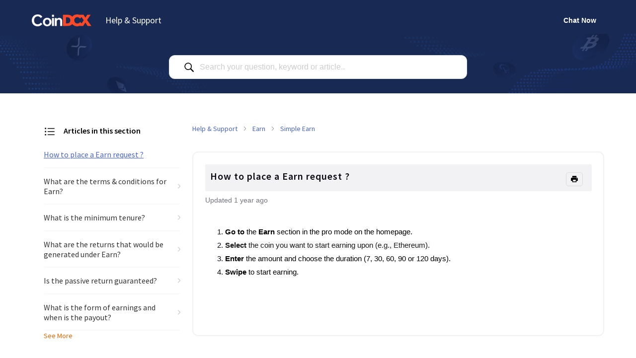

--- FILE ---
content_type: text/html; charset=utf-8
request_url: https://support.coindcx.com/articles/simple-earn/how-to-place-a-earn-request/6426e52dbe99533d0a929971
body_size: 28458
content:

    <!doctype html>
    <html lang="en">
      <head>
        <meta http-equiv="X-UA-Compatible" content="IE=edge" />
        <meta http-equiv="Content-Type" content="text/html; charset=utf-8" />
        <meta name="viewport" content="width=device-width, initial-scale=1" />
        <link rel="preload" as="script" crossorigin href="https://prod4-care-community-cdn.sprinklr.com/community/vendor.84f3ef3bd9eda26f5cfc.js">
        
         <link href="https://prod4-care-community-cdn.sprinklr.com/community/main_7eda1c233f7d9f1edeab.css" type="text/css" rel="stylesheet">
         <link rel="preload" as="script" crossorigin href="https://prod4-care-community-cdn.sprinklr.com/community/en.main_79131cb35842d9e1252c.js">

        <!-- head tag -->
        <meta property="al:ios:url" content="dcxgo://go.coindcx.com/faq?page_id=landing-page&screen_name=deeplink&section=help">
<meta property="al:ios:app_store_id" content="1517787269">
<meta property="al:ios:app_name" content="CoinDCX">
<meta property="al:web:url" content="https://support.coindcx.com/">
<meta property="al:android:url" content="dcxgo://go.coindcx.com/faq?page_id=landing-page&screen_name=deeplink&section=help">
<meta property="al:android:package" content="com.coindcx.btc">
<meta property="al:android:app_name" content="CoinDCX">
<meta name="google-play-app" content="app-id=com.coindcx.btc">
<!-- Google tag (gtag.js) -->
<script async src="https://www.googletagmanager.com/gtag/js?id=G-RV7K4LBEL3" type="c6c19de9d36c3c5468bfcca2-text/javascript"></script>
<script type="c6c19de9d36c3c5468bfcca2-text/javascript">
  window.dataLayer = window.dataLayer || [];
  function gtag(){dataLayer.push(arguments);}
  gtag('js', new Date());  gtag('config', 'G-RV7K4LBEL3');
</script>
<!-- Google tag (gtag.js) --> 
<script async src="https://www.googletagmanager.com/gtag/js?id=G-QVLCQ577J6" type="c6c19de9d36c3c5468bfcca2-text/javascript"></script> 
<script type="c6c19de9d36c3c5468bfcca2-text/javascript"> window.dataLayer = window.dataLayer || []; function gtag(){dataLayer.push(arguments);} gtag('js', new Date()); gtag('config', 'G-QVLCQ577J6'); </script>
<link rel="preconnect" href="https://fonts.googleapis.com">
<link rel="preconnect" href="https://fonts.gstatic.com" crossorigin>
<link href="https://fonts.googleapis.com/css2?family=Source+Sans+Pro:wght@400;600&display=swap" rel="stylesheet">
        <style type="text/css" nonce="9c786d89-1e25-4164-a916-d4b0f14ba0d2">
    .page-layout_column > * {
      padding: 1.8rem 0;
    }
    .banner-widget,
    .page-layout_column > *:first-child {
      padding-top: 0;
    }
    .navbar-widget,
    .page-layout_column > *:last-child,
    .page-layout_column.conversation-search-page-column .banner-widget {
      padding-bottom: 0;
    }
    .page-layout_column .banner-widget {
      padding-bottom: 7.8rem;
    }
    .page-layout_column .banner-widget {
      padding-bottom: 7.8rem;
    }
    .page-layout_column .topic-entity-widget {
      padding: 0;
    }
    </style>
  
      <style data-emotion-css="0 8atqhb ufscxh 1x97c6v 11ze7cv 1ry1tx8 1pj99nl mqkajv okc7pe x4dmss 1ghapnm i8uyyt jp8xm2 zf9iou 1vieefw hy3z9y 1bba4cb l4x2m6 d6f4or jlx8fa 2bzlj4 1y573ad 1jutsrb" nonce="9c786d89-1e25-4164-a916-d4b0f14ba0d2">.css-8atqhb{width:100%;}.css-ufscxh{width:20%;}.css-1x97c6v{width:80%;}.css-11ze7cv{width:50%;}.css-1ry1tx8{font-family:-apple-system,BlinkMacSystemFont,Roboto,Segoe UI,Noto Sans,Helvetica Neue,Helvetica,sans-serif;color:#0a0a14;}.css-1pj99nl{font-weight:300;font-size:40px;}.css-1pj99nl mobile{font-size:28px;}.css-mqkajv{font-weight:600;font-size:20px;}.css-mqkajv mobile{font-size:20px;}.css-okc7pe{font-size:14px;line-height:20px;}.css-x4dmss{-webkit-box-pack:justify;-webkit-justify-content:space-between;justify-content:space-between;}.css-1ghapnm{font-size:16px;line-height:22px;}.css-i8uyyt{font-weight:600;font-size:16px;}.css-i8uyyt mobile{font-size:16px;}.css-jp8xm2{font-size:12px;line-height:17px;}@media only screen and (min-width: 768px){.css-zf9iou{width:90%!important;}}@media only screen and (min-width: 768px){.css-1vieefw{max-width:1160px!important;}}.css-hy3z9y{height:68px!important;background-color:#182954!important;}.css-1bba4cb{color:#FFFFFF!important;}.css-l4x2m6{color:#FFFFFF!important;background-color:!important;}.css-l4x2m6:hover{color:#FFFFFF!important;background-color:!important;}.css-l4x2m6:focus{color:#FFFFFF!important;background-color:!important;}.css-d6f4or{line-height:68px!important;}.css-jlx8fa{border-color:#d7d7e0;}.css-2bzlj4 >svg{fill:#ffffff!important;}.css-1y573ad{font-family:-apple-system,BlinkMacSystemFont,Roboto,Segoe UI,Noto Sans,Helvetica Neue,Helvetica,sans-serif;color:#0a0a14!important;background-color:#ffffff!important;border-color:#d7d7e0!important;}.css-1y573ad:focus{color:#0a0a14!important;background-color:#ffffff!important;border-color:#40a3f5!important;}.css-1jutsrb{background-image:url(https://prod4-sprcdn-assets.sprinklr.com/200101/fe41cf59-396f-480d-b4fb-a834cd01961a-382476980/Hero_Illustation_Header_Small.png);}</style><style type="text/css" nonce="9c786d89-1e25-4164-a916-d4b0f14ba0d2"></style>
      <title data-react-helmet="true">‎How to place a Earn request ? | Help &amp; Support</title>
      <meta data-react-helmet="true" property="og:url" content="https://support.coindcx.com/articles/simple-earn/how-to-place-a-earn-request/6426e52dbe99533d0a929971"/><meta data-react-helmet="true" property="og:site_name" content="Help &amp; Support"/><meta data-react-helmet="true" name="theme-color" content="#40a3f5"/><meta data-react-helmet="true" name="title" content="How to place a Earn request ? | Help &amp; Support"/><meta data-react-helmet="true" name="description" content="Go to the Earn section in the pro mode on the homepage.
Select the coin you want to start earning upon (e.g., Ethereum).
Enter the amount and choose the duration (7, 30, 60, 90 or 120 days).
Swipe ..."/><meta data-react-helmet="true" property="og:title" content="How to place a Earn request ? | Help &amp; Support"/><meta data-react-helmet="true" property="og:description" content="Go to the Earn section in the pro mode on the homepage.
Select the coin you want to start earning upon (e.g., Ethereum).
Enter the amount and choose the duration (7, 30, 60, 90 or 120 days).
Swipe ..."/><meta data-react-helmet="true" property="og:type" content="article"/><meta data-react-helmet="true" property="article:section" content="Simple Earn "/><meta data-react-helmet="true" property="article:published_time" content="2023-03-31T12:44:57.453Z"/><meta data-react-helmet="true" property="article:modified_time" content="2025-01-24T11:46:42.833Z"/><meta data-react-helmet="true" property="article:author" content="https://support.coindcx.com/users/635ff97d39a07f4aa719e771"/><meta data-react-helmet="true" property="og:image" content="https://prod4-sprcdn-assets.sprinklr.com/200101/d00ed2d7-1a3b-4c2a-8165-26e750dd3472-621755741/CoinDCX.png"/><meta data-react-helmet="true" name="twitter:card" content="summary"/><meta data-react-helmet="true" name="twitter:title" content="How to place a Earn request ? | Help &amp; Support"/><meta data-react-helmet="true" name="twitter:description" content="Go to the Earn section in the pro mode on the homepage.
Select the coin you want to start earning upon (e.g., Ethereum).
Enter the amount and choose the duration (7, 30, 60, 90 or 120 days).
Swipe ..."/><meta data-react-helmet="true" name="twitter:image" content="https://prod4-sprcdn-assets.sprinklr.com/200101/d00ed2d7-1a3b-4c2a-8165-26e750dd3472-621755741/CoinDCX.png"/>
      <link data-react-helmet="true" rel="icon" href="https://prod4-sprcdn-assets.sprinklr.com/200101/7d92ffb3-d01d-44ea-8561-d9d03f2a68de-185180887/coindcx_favicon.png"/><link data-react-helmet="true" rel="canonical" href="https://support.coindcx.com/articles/simple-earn/how-to-place-a-earn-request/6426e52dbe99533d0a929971"/><link data-react-helmet="true" rel="manifest" href="https://support.coindcx.com/manifest.json"/>
      
      <script data-react-helmet="true" type="application/ld+json" nonce="9c786d89-1e25-4164-a916-d4b0f14ba0d2">{
  "@context": "https://schema.org",
  "@type": "WebPage",
  "name" : "Help & Support",
  "url": "https://support.coindcx.com",
  "mainEntity": {
    "@context": "https://schema.org",
    "@type": "Article",
    "headline": "How to place a Earn request ?",
    "articleBody": "Go to the Earn section in the pro mode on the homepage.
Select the coin you want to start earning upon (e.g., Ethereum).
Enter the amount and choose the duration (7, 30, 60, 90 or 120 days).
Swipe to start earning.",
    "dateCreated": "2023-03-31T12:44:57.453Z",
    "datePublished": "2023-03-31T12:44:57.453Z",
    "dateModified": "2025-01-24T11:46:42.833Z",
    "url": "https://support.coindcx.com/articles/simple-earn/how-to-place-a-earn-request/6426e52dbe99533d0a929971"
  }
}</script><script data-react-helmet="true" type="application/ld+json" nonce="9c786d89-1e25-4164-a916-d4b0f14ba0d2">{
  "@context": "https://schema.org",
  "@type": "BreadcrumbList",
  "itemListElement": [{
    "@type": "ListItem",
    "position": 1,
    "item": "https://support.coindcx.com/",
    "name": "Help & Support"
  },{
    "@type": "ListItem",
    "position": 2,
    "item": "https://support.coindcx.com/categories/frequently-asked-questions/639c147648cb7d7afc95f006",
    "name": "Frequently Asked Questions"
  },{
    "@type": "ListItem",
    "position": 3,
    "item": "https://support.coindcx.com/categories/earn/63807052d7feab0cc02cb4b7",
    "name": "Earn"
  },{
    "@type": "ListItem",
    "position": 4,
    "item": "https://support.coindcx.com/categories/simple-earn/666bda880dd273020a3ad35a",
    "name": "Simple Earn "
  },{
    "@type": "ListItem",
    "position": 5,
    
    "name": "How to place a Earn request ?"
  }]
}</script>
       <link href="https://prod4-care-community-cdn.sprinklr.com/community/PageLayoutRenderer_7427c3f220f448ab79c7.css" type="text/css" rel="stylesheet"> <link href="https://prod4-care-community-cdn.sprinklr.com/community/NavBar_b1225dbcf6a4c97f194b.css" type="text/css" rel="stylesheet"> <link href="https://prod4-care-community-cdn.sprinklr.com/community/BannerContainer_ba92bba140d51a3d29c7.css" type="text/css" rel="stylesheet"> <link href="https://prod4-care-community-cdn.sprinklr.com/community/ConversationListHTMLView_5bb58d96d5440bd19eef.css" type="text/css" rel="stylesheet"> <link href="https://prod4-care-community-cdn.sprinklr.com/community/BreadCrumbsWidgetContainer_a62da9149ec912d9e481.css" type="text/css" rel="stylesheet"> <link href="https://prod4-care-community-cdn.sprinklr.com/community/KBArticleEntityContainer_58ef51ef64809f8195d8.css" type="text/css" rel="stylesheet"> <link href="https://prod4-care-community-cdn.sprinklr.com/community/Authentication_e392778c3accc2cf310b.css" type="text/css" rel="stylesheet"> <link href="https://prod4-care-community-cdn.sprinklr.com/community/FullSearchBar_fbaa9c3cccf954c04569.css" type="text/css" rel="stylesheet">
       <link rel="preload" as="script" crossorigin href="https://prod4-care-community-cdn.sprinklr.com/community/en.KBArticlePage_96d2e503854e2631b741.28.js"> <link rel="preload" as="script" crossorigin href="https://prod4-care-community-cdn.sprinklr.com/community/en.PageLayoutRenderer_d3ab234e4799682dc55e.255.js"> <link rel="preload" as="script" crossorigin href="https://prod4-care-community-cdn.sprinklr.com/community/en.NavBarContainer_2eb52a98782004ee2af3.243.js"> <link rel="preload" as="script" crossorigin href="https://prod4-care-community-cdn.sprinklr.com/community/en.NavBar_2305e3716a154295d1c6.242.js"> <link rel="preload" as="script" crossorigin href="https://prod4-care-community-cdn.sprinklr.com/community/en.BannerContainer_90a858f3ee3150367cdf.84.js"> <link rel="preload" as="script" crossorigin href="https://prod4-care-community-cdn.sprinklr.com/community/en.ConversationListHTMLView_049e3d2695316d710137.152.js"> <link rel="preload" as="script" crossorigin href="https://prod4-care-community-cdn.sprinklr.com/community/en.BreadCrumbsWidgetContainer_6e8a88de48a1cb4d4268.91.js"> <link rel="preload" as="script" crossorigin href="https://prod4-care-community-cdn.sprinklr.com/community/en.KBArticleEntityContainer_46dc3411f6b0cfe0deee.214.js"> <link rel="preload" as="script" crossorigin href="https://prod4-care-community-cdn.sprinklr.com/community/en.CustomHTMLContainer_d868a49db593451326bf.165.js"> <link rel="preload" as="script" crossorigin href="https://prod4-care-community-cdn.sprinklr.com/community/en.Authentication_d2bcceb19c322b5c5ad2.0.js"> <link rel="preload" as="script" crossorigin href="https://prod4-care-community-cdn.sprinklr.com/community/en.FullSearchBar_1ea8c9a1298b1b3c2658.200.js">
    </head>
    <body leftmargin="0" topmargin="0" rightmargin="0" bottommargin="0" marginwidth="0" marginheight="0" class="ltr">
      <script nonce="9c786d89-1e25-4164-a916-d4b0f14ba0d2" type="c6c19de9d36c3c5468bfcca2-text/javascript">
        window.__PRELOADED_STATE__ = "%7B%22routing%22%3A%7B%22location%22%3A%7B%22pathname%22%3A%22%2F%22%2C%22search%22%3A%22%22%2C%22hash%22%3A%22%22%2C%22state%22%3Anull%2C%22key%22%3A%22plgvjcl3%22%7D%2C%22action%22%3A%22POP%22%7D%2C%22communityId%22%3A%2233e63437-411f-494b-b190-4fdc5fccc02d%22%2C%22csrfToken%22%3Anull%2C%22language%22%3A%22en_US%22%2C%22basename%22%3Anull%2C%22publicHeaders%22%3A%7B%22user-agent%22%3A%22Mozilla%2F5.0%20(Macintosh%3B%20Intel%20Mac%20OS%20X%2010_15_7)%20AppleWebKit%2F537.36%20(KHTML%2C%20like%20Gecko)%20Chrome%2F131.0.0.0%20Safari%2F537.36%3B%20ClaudeBot%2F1.0%3B%20%2Bclaudebot%40anthropic.com)%22%2C%22X-COMMUNITY-IP%22%3A%2218.216.236.248%22%7D%2C%22theme%22%3Anull%2C%22country%22%3Anull%2C%22version%22%3Anull%2C%22nonce%22%3A%229c786d89-1e25-4164-a916-d4b0f14ba0d2%22%2C%22enterpriseCaptchaEnabled%22%3Atrue%2C%22communitySettings%22%3A%7B%22settings%22%3A%7B%22overview%22%3A%7B%22details%22%3A%7B%22organizationName%22%3A%22CoinDCX%22%2C%22language%22%3A%22en_US%22%2C%22activeUrl%22%3A%22support.coindcx.com%22%2C%22basePath%22%3A%22%22%2C%22provider%22%3A%22ZENDESK%22%2C%22customDomain%22%3A%22%22%2C%22internalUrl%22%3A%22kb-coindcx.sprinklr.com%22%2C%22communityName%22%3A%22Help%20%26%20Support%22%7D%7D%2C%22branding%22%3A%7B%22logos%22%3A%7B%22companyLogos%22%3A%7B%22companyLogoNormal%22%3A%22https%3A%2F%2Fprod4-sprcdn-assets.sprinklr.com%2F200101%2F5eac1b6b-0a8d-484b-9a6f-36c45ff97f3b-621755741%2FCoinDCX.png%22%2C%22companyLogo512%22%3A%22https%3A%2F%2Fprod4-sprcdn-assets.sprinklr.com%2F200101%2Fd00ed2d7-1a3b-4c2a-8165-26e750dd3472-621755741%2FCoinDCX.png%22%7D%2C%22faviconLogos%22%3A%7B%22faviconLogo16%22%3A%22https%3A%2F%2Fprod4-sprcdn-assets.sprinklr.com%2F200101%2F7d92ffb3-d01d-44ea-8561-d9d03f2a68de-185180887%2Fcoindcx_favicon.png%22%7D%7D%2C%22typographyHeader%22%3A%7B%22fontFamily%22%3A%22-apple-system%2CBlinkMacSystemFont%2CRoboto%2CSegoe%20UI%2CNoto%20Sans%2CHelvetica%20Neue%2CHelvetica%2Csans-serif%22%2C%22color%22%3A%22%230a0a14%22%2C%22heading1%22%3A%7B%22fontSize%22%3A%2240px%22%2C%22fontWeight%22%3A%22300%22%2C%22mobileFontSize%22%3A%2228px%22%7D%2C%22heading2%22%3A%7B%22fontSize%22%3A%2238px%22%2C%22fontWeight%22%3A%22600%22%2C%22mobileFontSize%22%3A%2228px%22%7D%2C%22heading3%22%3A%7B%22fontSize%22%3A%2228px%22%2C%22fontWeight%22%3A%22600%22%2C%22mobileFontSize%22%3A%2220px%22%7D%2C%22heading4%22%3A%7B%22fontSize%22%3A%2220px%22%2C%22fontWeight%22%3A%22600%22%2C%22mobileFontSize%22%3A%2220px%22%7D%2C%22heading5%22%3A%7B%22fontSize%22%3A%2216px%22%2C%22fontWeight%22%3A%22600%22%2C%22mobileFontSize%22%3A%2216px%22%7D%2C%22heading6%22%3A%7B%22fontSize%22%3A%2214px%22%2C%22fontWeight%22%3A%22600%22%2C%22mobileFontSize%22%3A%2214px%22%7D%7D%2C%22typographyBody%22%3A%7B%22fontFamily%22%3A%22-apple-system%2CBlinkMacSystemFont%2CRoboto%2CSegoe%20UI%2CNoto%20Sans%2CHelvetica%20Neue%2CHelvetica%2Csans-serif%22%2C%22color%22%3A%22%230a0a14%22%2C%22small%22%3A%7B%22fontSize%22%3A%2211px%22%2C%22lineHeight%22%3A%2215px%22%7D%2C%22normal%22%3A%7B%22fontSize%22%3A%2212px%22%2C%22lineHeight%22%3A%2217px%22%7D%2C%22large%22%3A%7B%22fontSize%22%3A%2214px%22%2C%22lineHeight%22%3A%2220px%22%7D%2C%22xlarge%22%3A%7B%22fontSize%22%3A%2216px%22%2C%22lineHeight%22%3A%2222px%22%7D%7D%2C%22colors%22%3A%7B%22primary%22%3A%7B%22color%22%3A%22%2340a3f5%22%2C%22backgroundColor%22%3A%22%23ffffff%22%7D%2C%22success%22%3A%7B%22color%22%3A%22%2320b796%22%2C%22backgroundColor%22%3A%22%22%7D%2C%22warning%22%3A%7B%22color%22%3A%22%23ffd200%22%2C%22backgroundColor%22%3A%22%22%7D%2C%22danger%22%3A%7B%22color%22%3A%22%23fc374b%22%2C%22backgroundColor%22%3A%22%22%7D%2C%22page%22%3A%7B%22backgroundColor%22%3A%22%23ffffff%22%7D%2C%22placeholder%22%3A%7B%22color%22%3A%22%239b9ba5%22%7D%7D%2C%22buttons%22%3A%7B%22normal%22%3A%7B%22backgroundColor%22%3A%22%23ffffff%22%2C%22borderColor%22%3A%22rgba(239%2C%20100%2C%200%2C%201)%22%2C%22color%22%3A%22rgba(239%2C%20100%2C%200%2C%201)%22%2C%22fontWeight%22%3A%22400%22%2C%22hover%22%3A%7B%22backgroundColor%22%3A%22rgba(239%2C%20100%2C%200%2C%201)%22%2C%22borderColor%22%3A%22rgba(239%2C%20100%2C%200%2C%201)%22%2C%22color%22%3A%22%23ffffff%22%7D%7D%2C%22inactive%22%3A%7B%22backgroundColor%22%3A%22%23ffffff%22%2C%22borderColor%22%3A%22rgba(239%2C%20100%2C%200%2C%201)%22%2C%22color%22%3A%22rgba(239%2C%20100%2C%200%2C%201)%22%2C%22fontWeight%22%3A%22400%22%2C%22hover%22%3A%7B%22backgroundColor%22%3A%22rgba(239%2C%20100%2C%200%2C%201)%22%2C%22borderColor%22%3A%22rgba(239%2C%20100%2C%200%2C%201)%22%2C%22color%22%3A%22%23ffffff%22%7D%7D%7D%2C%22links%22%3A%7B%22normal%22%3A%7B%22color%22%3A%22%23000000%22%2C%22textDecoration%22%3A%22none%22%7D%2C%22hover%22%3A%7B%22color%22%3A%22%23000000%22%2C%22textDecoration%22%3A%22underline%22%7D%2C%22visited%22%3A%7B%22color%22%3A%22%23000000%22%2C%22textDecoration%22%3A%22none%22%7D%7D%2C%22forms%22%3A%7B%22textType%22%3A%7B%22normal%22%3A%7B%22color%22%3A%22%230a0a14%22%2C%22backgroundColor%22%3A%22%23ffffff%22%2C%22borderColor%22%3A%22%23d7d7e0%22%7D%2C%22focus%22%3A%7B%22color%22%3A%22%230a0a14%22%2C%22backgroundColor%22%3A%22%23ffffff%22%2C%22borderColor%22%3A%22%2340a3f5%22%7D%2C%22disabled%22%3A%7B%22color%22%3A%22%23a9a9b2%22%2C%22backgroundColor%22%3A%22%23efeff8%22%2C%22borderColor%22%3A%22%23d7d7e0%22%7D%7D%2C%22checkboxType%22%3A%7B%22normal%22%3A%7B%22backgroundColor%22%3A%22%23a9a9b2%22%7D%2C%22active%22%3A%7B%22backgroundColor%22%3A%22%2340a3f5%22%7D%2C%22disabled%22%3A%7B%22backgroundColor%22%3A%22%23e6e6e8%22%7D%7D%7D%2C%22navbar%22%3A%7B%22height%22%3A%2268%22%2C%22mobileHeight%22%3A%2248%22%2C%22color%22%3A%22%23FFFFFF%22%2C%22backgroundColor%22%3A%22%23182954%22%2C%22normal%22%3A%7B%22color%22%3A%22%23FFFFFF%22%2C%22backgroundColor%22%3A%22%22%7D%2C%22hover%22%3A%7B%22color%22%3A%22%23FFFFFF%22%2C%22backgroundColor%22%3A%22%22%7D%2C%22active%22%3A%7B%22color%22%3A%22%23FFFFFF%22%2C%22backgroundColor%22%3A%22%22%7D%7D%2C%22tabs%22%3A%7B%22normal%22%3A%7B%22color%22%3A%22%235f5f69%22%2C%22backgroundColor%22%3A%22%22%7D%2C%22hover%22%3A%7B%22color%22%3A%22%2340a3f5%22%2C%22backgroundColor%22%3A%22%22%7D%2C%22active%22%3A%7B%22color%22%3A%22%2340a3f5%22%2C%22backgroundColor%22%3A%22%22%2C%22highlightColor%22%3A%22%2340a3f5%22%7D%7D%2C%22tooltips%22%3A%7B%22color%22%3A%22%234b4b55%22%2C%22backgroundColor%22%3A%22%23ffffff%22%7D%2C%22popupDialog%22%3A%7B%22backgroundColor%22%3A%22%230f0f17%22%2C%22borderColor%22%3A%22%22%2C%22opacity%22%3A%220.8%22%7D%2C%22avatars%22%3A%7B%22borderStyle%22%3A%22squared%22%2C%22borderRadius%22%3A%223%22%7D%2C%22screenSizesRange%22%3Anull%2C%22themeTokens%22%3Anull%2C%22editor%22%3Anull%2C%22icon%22%3Anull%2C%22directMessaging%22%3Anull%2C%22loader%22%3Anull%2C%22snackbar%22%3Anull%2C%22page%22%3Anull%2C%22table%22%3Anull%7D%2C%22content%22%3A%7B%22loginPage%22%3A%7B%22loginProviders%22%3A%7B%22enableEmailPasswordAuth%22%3Atrue%2C%22enabledSocialProviders%22%3A%5B%5D%7D%2C%22communityAccess%22%3A%7B%22pageHtml%22%3A%22%22%2C%22pageCSS%22%3A%22%22%7D%2C%22settings%22%3A%7B%22title%22%3A%22Sign%20in%20to%20CoinDCX%22%2C%22description%22%3A%22Please%20Sign%20In%20if%20you%20have%20a%20forums%20account%20or%20Sign%20up%20to%20create%20one.%22%7D%7D%2C%22signupPage%22%3A%7B%22settings%22%3A%7B%22termTextLabel%22%3A%22By%20clicking%20Sign%20up%2C%20you%20agree%20to%20our%20Terms%2C%20Data%20Policy%20and%20Cookie%20Policy.%22%2C%22screenerEnabled%22%3Afalse%2C%22screenerRequired%22%3Afalse%2C%22screenerQuestionsEnabled%22%3Afalse%2C%22verifyEmailMandatory%22%3Afalse%2C%22firstNameEnabled%22%3Atrue%2C%22firstNameLabel%22%3A%22First%20Name%22%2C%22firstNameRequired%22%3Atrue%2C%22lastNameEnabled%22%3Atrue%2C%22lastNameLabel%22%3A%22Last%20Name%22%2C%22lastNameRequired%22%3Atrue%2C%22employeeInfoEnabled%22%3Afalse%2C%22confirmationQuestionLabel%22%3A%22Are%20you%20an%20existing%20brand%20employee%3F%22%2C%22employeeIdLabel%22%3A%22Employee%20ID%22%2C%22employeeInfoRequired%22%3Afalse%2C%22title%22%3A%22Let's%20get%20started!%22%2C%22descsription%22%3A%22Please%20enter%20details%20to%20create%20a%20forums%20account.%22%7D%7D%2C%22conversationTypes%22%3A%7B%22conversationTypes%22%3A%5B%7B%22id%22%3A%22QUESTION%22%2C%22type%22%3A%22QUESTION%22%2C%22enabled%22%3Atrue%2C%22label%22%3A%22Question%22%2C%22allowCreation%22%3Atrue%2C%22disableTags%22%3Anull%7D%5D%7D%2C%22notificationPage%22%3A%7B%7D%2C%22survey%22%3A%7B%7D%2C%22conversationSetting%22%3A%7B%7D%2C%22conversationSearchPageSetting%22%3A%7B%22customFieldIds%22%3A%5B%5D%2C%22defaultFilters%22%3A%5B%5D%2C%22highlightKeywordEnabled%22%3Afalse%2C%22storeSearchActivitySeparately%22%3Anull%7D%2C%22conversationCreatePage%22%3A%7B%22settings%22%3A%7B%22titleLabel%22%3A%22Title%22%2C%22titlePlaceholder%22%3A%22Enter%20title%20here...%22%2C%22titleMaxLength%22%3A140%2C%22descriptionLabel%22%3A%22Description%22%2C%22descriptionPlaceholder%22%3A%22Enter%20description%20here...%22%2C%22descriptionMinLength%22%3A20%2C%22descriptionMaxLength%22%3A10000%2C%22categoryEnabled%22%3Atrue%2C%22categoryRequired%22%3Atrue%2C%22topicsEnabled%22%3Atrue%2C%22topicsRequired%22%3Atrue%2C%22privateMessageEnabled%22%3Atrue%2C%22privateMessageLabel%22%3A%22Post%20this%20conversation%20privately%3F%22%2C%22publicTagsEnabled%22%3Atrue%2C%22allowCreateTags%22%3Atrue%2C%22showRelatedPosts%22%3Atrue%7D%7D%2C%22profilePage%22%3A%7B%22settings%22%3A%7B%22makeNameAnonymous%22%3Afalse%7D%7D%2C%22kbSetting%22%3A%7B%22isEnabled%22%3Atrue%7D%2C%22pollSetting%22%3A%7B%7D%2C%22eventSetting%22%3A%7B%7D%2C%22contestSetting%22%3A%7B%7D%2C%22groupsSetting%22%3A%7B%7D%2C%22gwSetting%22%3A%7B%7D%2C%22coursesSetting%22%3A%7B%7D%2C%22peerToPeerChatSetting%22%3A%7B%7D%2C%22liveChat%22%3A%7B%22isEnabled%22%3Afalse%2C%22chatApp%22%3A%7B%22appId%22%3A%22app_600021632%22%2C%22accountUserId%22%3A%2263a4122af47e9e1097f51588%22%2C%22apiKey%22%3A%2237ec785f-68e8-45a4-a115-3c052046c557%22%7D%2C%22shouldLoggedIn%22%3Anull%2C%22hideForPLs%22%3Anull%2C%22isExternalUser%22%3Atrue%2C%22isModernSkin%22%3Atrue%2C%22additionalProperties%22%3Anull%7D%2C%22seoSetting%22%3A%7B%22robotsTxtPage%22%3A%22User-agent%3A%20*%22%2C%22noIndexCharCount%22%3Anull%2C%22noIndexPages%22%3Anull%7D%2C%22productsSetting%22%3A%7B%7D%2C%22customFieldsSetting%22%3A%7B%7D%2C%22postTemplatesSetting%22%3A%7B%7D%2C%22customFieldGroupSetting%22%3A%7B%7D%7D%2C%22gamification%22%3Anull%2C%22screener%22%3Anull%2C%22advancedSettings%22%3A%7B%22settings%22%3A%7B%22v2LayoutEnabled%22%3Atrue%2C%22pageMaxWidth%22%3A1160%2C%22pageWidth%22%3A90%2C%22supportEnabled%22%3Atrue%2C%22supportStatusField%22%3A%22spr_uc_status%22%2C%22supportActionStatusMapping%22%3A%5B%5D%2C%22supportStatusLabelMapping%22%3A%5B%7B%22status%22%3A%22New%22%2C%22label%22%3A%22Open%22%7D%2C%7B%22status%22%3A%22In%20Progress%22%2C%22label%22%3A%22In%20Review%22%7D%2C%7B%22status%22%3A%22Closed%22%2C%22label%22%3A%22Closed%22%7D%2C%7B%22status%22%3A%22Awaiting%20Assignment%22%2C%22label%22%3A%22In%20Review%22%7D%5D%2C%22sprinklrAnalytics%22%3Atrue%2C%22reverseProxyIPHeader%22%3A%22cf-connecting-ip%22%2C%22cspNonceTargetsStrict%22%3A%5B%5D%2C%22cspNonceTargetsDefault%22%3A%5B%5D%7D%7D%2C%22customizedLabels%22%3Anull%7D%7D%2C%22allAwards%22%3A%7B%22allAwardsById%22%3A%7B%7D%2C%22loaded%22%3Atrue%7D%2C%22categoryListPage%22%3A%7B%22loading%22%3Atrue%7D%2C%22categoryPage%22%3A%7B%22loading%22%3Atrue%2C%22category%22%3A%7B%7D%7D%2C%22topicListPage%22%3A%7B%22loading%22%3Atrue%7D%2C%22topicPage%22%3A%7B%22topic%22%3A%7B%7D%7D%2C%22leaderboardPage%22%3A%7B%22isLoading%22%3Atrue%7D%2C%22conversationPage%22%3A%7B%7D%2C%22editConversationComposer%22%3A%7B%22isLoading%22%3Atrue%7D%2C%22profilePage%22%3A%7B%7D%2C%22profileEditPage%22%3A%7B%22isLoading%22%3Atrue%7D%2C%22supportRequestPage%22%3A%7B%7D%2C%22notFoundPage%22%3A%7B%7D%2C%22customPage%22%3A%7B%7D%2C%22pollPage%22%3A%7B%7D%2C%22contestPage%22%3A%7B%7D%2C%22contestEntryPage%22%3A%7B%7D%2C%22events%22%3A%7B%7D%2C%22conversationList%22%3A%7B%226447556cc04ae408808786b2_6426e52dbe99533d0a929971%22%3A%7B%22isLoading%22%3Afalse%2C%22isLoaded%22%3Atrue%2C%22totalCount%22%3A20%2C%22conversations%22%3A%5B%7B%22id%22%3A%22Q29udmVyc2F0aW9uOjY0MjZlNTJkYmU5OTUzM2QwYTkyOTk3MQ%3D%3D%22%2C%22conversationId%22%3A%226426e52dbe99533d0a929971%22%2C%22slug%22%3Anull%2C%22path%22%3A%22simple-earn%2Fhow-to-place-a-earn-request%2F6426e52dbe99533d0a929971%22%2C%22title%22%3A%22How%20to%20place%20a%20Earn%20request%20%3F%22%2C%22type%22%3A%22KB_ARTICLE%22%2C%22status%22%3Anull%2C%22createdAt%22%3A1680266697453%2C%22updatedAt%22%3A1768597140250%2C%22replyCount%22%3A0%2C%22likeCount%22%3A0%2C%22author%22%3A%7B%22id%22%3A%22635ff97d39a07f4aa719e771%22%2C%22username%22%3A%22help_support%22%2C%22avatar%22%3A%22%22%2C%22fullName%22%3A%22Help%20%26%20Support%22%2C%22brandUser%22%3Anull%2C%22isAnonymous%22%3Afalse%2C%22firstName%22%3A%22Help%22%2C%22color%22%3Anull%7D%2C%22closed%22%3Afalse%2C%22hasAcceptedComment%22%3Afalse%2C%22hasOfficialComment%22%3Afalse%2C%22isPrivate%22%3Afalse%2C%22escalated%22%3Afalse%2C%22nominationStatus%22%3Anull%2C%22content%22%3A%22Go%20to%20the%20Earn%20section%20in%20the%20pro%20mode%20on%20the%20homepage.%20Select%20the%20coin%20you%20want%20to%20start%20earning%20upon%20(e.g.%2C%20Ethereum).%20Enter%20the%20amount%20and%20choose%20the%20duration%20(7%2C%2030%2C%2060%2C%2090%20or%20120%20days).%20Swipe%20to%20start%20earning.%22%2C%22hierarchy%22%3A%5B%7B%22id%22%3A%22639c147648cb7d7afc95f006%22%2C%22name%22%3A%22Frequently%20Asked%20Questions%22%2C%22slug%22%3A%22frequently-asked-questions-639c147648cb7d7afc95f006%22%2C%22path%22%3A%22frequently-asked-questions%2F639c147648cb7d7afc95f006%22%2C%22type%22%3A%22CATEGORY%22%2C%22banner%22%3A%7B%22type%22%3A%22image%22%7D%2C%22uniqueIdentifier%22%3A%22frequently-asked-questions%22%2C%22lSContent%22%3A%7B%7D%2C%22messageApprovalWorkflowEnabled%22%3Afalse%2C%22title%22%3A%22Frequently%20Asked%20Questions%22%7D%2C%7B%22id%22%3A%2263807052d7feab0cc02cb4b7%22%2C%22name%22%3A%22Earn%22%2C%22slug%22%3A%22earn-63807052d7feab0cc02cb4b7%22%2C%22path%22%3A%22earn%2F63807052d7feab0cc02cb4b7%22%2C%22type%22%3A%22CATEGORY%22%2C%22banner%22%3A%7B%22type%22%3A%22image%22%7D%2C%22uniqueIdentifier%22%3A%22earn%22%2C%22description%22%3A%22Verify%20all%20your%20queries%20with%20Earn%22%2C%22lSContent%22%3A%7B%7D%2C%22imageUrl%22%3A%22https%3A%2F%2Fprod4-sprcdn-assets.sprinklr.com%2F200101%2Fa7fcda8b-c053-4d2c-a9ab-0e4b30008064-840297019%2FSpot_Illustration_Earn.png%22%2C%22messageApprovalWorkflowEnabled%22%3Afalse%2C%22title%22%3A%22Earn%22%7D%2C%7B%22id%22%3A%22666bda880dd273020a3ad35a%22%2C%22name%22%3A%22Simple%20Earn%20%22%2C%22slug%22%3A%22simple-earn-666bda880dd273020a3ad35a%22%2C%22path%22%3A%22simple-earn%2F666bda880dd273020a3ad35a%22%2C%22type%22%3A%22CATEGORY%22%2C%22banner%22%3A%7B%22type%22%3A%22image%22%7D%2C%22uniqueIdentifier%22%3A%22simple-earn%22%2C%22lSContent%22%3A%7B%7D%2C%22messageApprovalWorkflowEnabled%22%3Afalse%2C%22title%22%3A%22Simple%20Earn%20%22%7D%5D%2C%22tags%22%3Anull%2C%22pinned%22%3Afalse%2C%22country%22%3A%22%22%2C%22coverImage%22%3Anull%2C%22followCount%22%3A0%2C%22readCount%22%3A1358%2C%22voteCount%22%3A0%2C%22helpfulCount%22%3A0%2C%22lastActivityAt%22%3A1737719202833%2C%22lastReplier%22%3Anull%2C%22lastEngagedTime%22%3Anull%2C%22lastEngagedMsgLink%22%3Anull%2C%22hasRead%22%3Afalse%2C%22previewDescription%22%3Anull%2C%22fullContent%22%3A%22%3Col%20style%3D%5C%22list-style%3Adecimal%5C%22%3E%3Cli%20class%3D%5C%22export-block__parent%5C%22%20style%3D%5C%22font-size%3A11pt%5C%22%3E%3Cp%20class%3D%5C%22export-block__parent%20%5C%22%20style%3D%5C%22font-size%3Ainitial%5C%22%3E%3Cspan%20style%3D%5C%22font-weight%3A700%5C%22%20class%3D%5C%22doc-editor__marks__bold%5C%22%3E%3Cspan%20class%3D%5C%22doc-editor__marks__fontColor%5C%22%20style%3D%5C%22color%3Argb(0%2C%200%2C%200)%5C%22%3E%3Cspan%20class%3D%5C%22doc-editor__marks__fontFamily%5C%22%20style%3D%5C%22font-family%3AArial%2C%20sans-serif%5C%22%3E%3Cspan%20class%3D%5C%22doc-editor__marks__fontHighlight%5C%22%20style%3D%5C%22background-color%3Atransparent%5C%22%3E%3Cspan%20class%3D%5C%22doc-editor__marks__fontFamily%5C%22%20style%3D%5C%22font-size%3A11pt%3Bline-height%3A1.3%5C%22%3EGo%20to%3C%2Fspan%3E%3C%2Fspan%3E%3C%2Fspan%3E%3C%2Fspan%3E%3C%2Fspan%3E%3Cspan%20class%3D%5C%22doc-editor__marks__fontColor%5C%22%20style%3D%5C%22color%3Argb(0%2C%200%2C%200)%5C%22%3E%3Cspan%20class%3D%5C%22doc-editor__marks__fontFamily%5C%22%20style%3D%5C%22font-family%3AArial%2C%20sans-serif%5C%22%3E%3Cspan%20class%3D%5C%22doc-editor__marks__fontHighlight%5C%22%20style%3D%5C%22background-color%3Atransparent%5C%22%3E%3Cspan%20class%3D%5C%22doc-editor__marks__fontFamily%5C%22%20style%3D%5C%22font-size%3A11pt%3Bline-height%3A1.3%5C%22%3E%20the%20%3C%2Fspan%3E%3C%2Fspan%3E%3C%2Fspan%3E%3C%2Fspan%3E%3Cspan%20style%3D%5C%22font-weight%3A700%5C%22%20class%3D%5C%22doc-editor__marks__bold%5C%22%3E%3Cspan%20class%3D%5C%22doc-editor__marks__fontColor%5C%22%20style%3D%5C%22color%3Argb(0%2C%200%2C%200)%5C%22%3E%3Cspan%20class%3D%5C%22doc-editor__marks__fontFamily%5C%22%20style%3D%5C%22font-family%3AArial%2C%20sans-serif%5C%22%3E%3Cspan%20class%3D%5C%22doc-editor__marks__fontHighlight%5C%22%20style%3D%5C%22background-color%3Atransparent%5C%22%3E%3Cspan%20class%3D%5C%22doc-editor__marks__fontFamily%5C%22%20style%3D%5C%22font-size%3A11pt%3Bline-height%3A1.3%5C%22%3EEarn%3C%2Fspan%3E%3C%2Fspan%3E%3C%2Fspan%3E%3C%2Fspan%3E%3C%2Fspan%3E%3Cspan%20class%3D%5C%22doc-editor__marks__fontColor%5C%22%20style%3D%5C%22color%3Argb(0%2C%200%2C%200)%5C%22%3E%3Cspan%20class%3D%5C%22doc-editor__marks__fontFamily%5C%22%20style%3D%5C%22font-family%3AArial%2C%20sans-serif%5C%22%3E%3Cspan%20class%3D%5C%22doc-editor__marks__fontHighlight%5C%22%20style%3D%5C%22background-color%3Atransparent%5C%22%3E%3Cspan%20class%3D%5C%22doc-editor__marks__fontFamily%5C%22%20style%3D%5C%22font-size%3A11pt%3Bline-height%3A1.3%5C%22%3E%20section%20in%20the%20pro%20mode%20on%20the%20homepage.%3C%2Fspan%3E%3C%2Fspan%3E%3C%2Fspan%3E%3C%2Fspan%3E%3C%2Fp%3E%3C%2Fli%3E%3Cli%20class%3D%5C%22export-block__parent%5C%22%20style%3D%5C%22font-size%3A15px%5C%22%3E%3Cp%20class%3D%5C%22export-block__parent%20%5C%22%20style%3D%5C%22font-size%3Ainitial%5C%22%3E%3Cspan%20class%3D%5C%22doc-editor__marks__fontFamily%5C%22%20style%3D%5C%22font-family%3ASlack-Lato%2C%20Slack-Fractions%2C%20appleLogo%2C%20sans-serif%5C%22%3E%3Cspan%20class%3D%5C%22doc-editor__marks__fontFamily%5C%22%20style%3D%5C%22font-size%3A15px%3Bline-height%3A1.3%5C%22%3E%3Cspan%20class%3D%5C%22doc-editor__marks__fontColor%5C%22%20style%3D%5C%22color%3Argb(29%2C%2028%2C%2029)%5C%22%3E%3Cspan%20class%3D%5C%22doc-editor__marks__fontHighlight%5C%22%20style%3D%5C%22background-color%3Argb(248%2C%20248%2C%20248)%5C%22%3E%3Cspan%20style%3D%5C%22font-weight%3Abold%5C%22%20class%3D%5C%22doc-editor__marks__bold%5C%22%3ESelect%3C%2Fspan%3E%3C%2Fspan%3E%3C%2Fspan%3E%3C%2Fspan%3E%3C%2Fspan%3E%3Cspan%20class%3D%5C%22doc-editor__marks__fontFamily%5C%22%20style%3D%5C%22font-family%3ASlack-Lato%2C%20Slack-Fractions%2C%20appleLogo%2C%20sans-serif%5C%22%3E%3Cspan%20class%3D%5C%22doc-editor__marks__fontFamily%5C%22%20style%3D%5C%22font-size%3A15px%3Bline-height%3A1.3%5C%22%3E%3Cspan%20class%3D%5C%22doc-editor__marks__fontColor%5C%22%20style%3D%5C%22color%3Argb(29%2C%2028%2C%2029)%5C%22%3E%3Cspan%20class%3D%5C%22doc-editor__marks__fontHighlight%5C%22%20style%3D%5C%22background-color%3Argb(248%2C%20248%2C%20248)%5C%22%3E%C2%A0the%20coin%20you%20want%20to%20start%20earning%20upon%20(e.g.%2C%20Ethereum).%3C%2Fspan%3E%3C%2Fspan%3E%3C%2Fspan%3E%3C%2Fspan%3E%3C%2Fp%3E%3C%2Fli%3E%3Cli%20class%3D%5C%22export-block__parent%5C%22%20style%3D%5C%22font-size%3A11pt%5C%22%3E%3Cp%20class%3D%5C%22export-block__parent%20%5C%22%20style%3D%5C%22font-size%3Ainitial%5C%22%3E%3Cspan%20style%3D%5C%22font-weight%3A700%5C%22%20class%3D%5C%22doc-editor__marks__bold%5C%22%3E%3Cspan%20class%3D%5C%22doc-editor__marks__fontColor%5C%22%20style%3D%5C%22color%3Argb(0%2C%200%2C%200)%5C%22%3E%3Cspan%20class%3D%5C%22doc-editor__marks__fontFamily%5C%22%20style%3D%5C%22font-family%3AArial%2C%20sans-serif%5C%22%3E%3Cspan%20class%3D%5C%22doc-editor__marks__fontHighlight%5C%22%20style%3D%5C%22background-color%3Atransparent%5C%22%3E%3Cspan%20class%3D%5C%22doc-editor__marks__fontFamily%5C%22%20style%3D%5C%22font-size%3A11pt%3Bline-height%3A1.3%5C%22%3EEnter%3C%2Fspan%3E%3C%2Fspan%3E%3C%2Fspan%3E%3C%2Fspan%3E%3C%2Fspan%3E%3Cspan%20class%3D%5C%22doc-editor__marks__fontColor%5C%22%20style%3D%5C%22color%3Argb(0%2C%200%2C%200)%5C%22%3E%3Cspan%20class%3D%5C%22doc-editor__marks__fontFamily%5C%22%20style%3D%5C%22font-family%3AArial%2C%20sans-serif%5C%22%3E%3Cspan%20class%3D%5C%22doc-editor__marks__fontHighlight%5C%22%20style%3D%5C%22background-color%3Atransparent%5C%22%3E%3Cspan%20class%3D%5C%22doc-editor__marks__fontFamily%5C%22%20style%3D%5C%22font-size%3A11pt%3Bline-height%3A1.3%5C%22%3E%20the%20amount%20and%20choose%20the%20duration%20(7%2C%2030%2C%2060%2C%2090%20or%20120%20days).%3C%2Fspan%3E%3C%2Fspan%3E%3C%2Fspan%3E%3C%2Fspan%3E%3C%2Fp%3E%3C%2Fli%3E%3Cli%20class%3D%5C%22export-block__parent%5C%22%20style%3D%5C%22font-size%3A11pt%5C%22%3E%3Cp%20class%3D%5C%22export-block__parent%20%5C%22%20style%3D%5C%22font-size%3Ainitial%5C%22%3E%3Cspan%20style%3D%5C%22font-weight%3A700%5C%22%20class%3D%5C%22doc-editor__marks__bold%5C%22%3E%3Cspan%20class%3D%5C%22doc-editor__marks__fontColor%5C%22%20style%3D%5C%22color%3Argb(0%2C%200%2C%200)%5C%22%3E%3Cspan%20class%3D%5C%22doc-editor__marks__fontFamily%5C%22%20style%3D%5C%22font-family%3AArial%2C%20sans-serif%5C%22%3E%3Cspan%20class%3D%5C%22doc-editor__marks__fontHighlight%5C%22%20style%3D%5C%22background-color%3Atransparent%5C%22%3E%3Cspan%20class%3D%5C%22doc-editor__marks__fontFamily%5C%22%20style%3D%5C%22font-size%3A11pt%3Bline-height%3A1.3%5C%22%3ESwipe%3C%2Fspan%3E%3C%2Fspan%3E%3C%2Fspan%3E%3C%2Fspan%3E%3C%2Fspan%3E%3Cspan%20class%3D%5C%22doc-editor__marks__fontColor%5C%22%20style%3D%5C%22color%3Argb(0%2C%200%2C%200)%5C%22%3E%3Cspan%20class%3D%5C%22doc-editor__marks__fontFamily%5C%22%20style%3D%5C%22font-family%3AArial%2C%20sans-serif%5C%22%3E%3Cspan%20class%3D%5C%22doc-editor__marks__fontHighlight%5C%22%20style%3D%5C%22background-color%3Atransparent%5C%22%3E%3Cspan%20class%3D%5C%22doc-editor__marks__fontFamily%5C%22%20style%3D%5C%22font-size%3A11pt%3Bline-height%3A1.3%5C%22%3E%20to%20start%20earning.%3C%2Fspan%3E%3C%2Fspan%3E%3C%2Fspan%3E%3C%2Fspan%3E%3Cspan%20class%3D%5C%22doc-editor__marks__fontColor%5C%22%20style%3D%5C%22color%3Argb(0%2C%200%2C%200)%5C%22%3E%3Cspan%20class%3D%5C%22doc-editor__marks__fontFamily%5C%22%20style%3D%5C%22font-family%3AArial%2C%20sans-serif%5C%22%3E%3Cspan%20class%3D%5C%22doc-editor__marks__fontHighlight%5C%22%20style%3D%5C%22background-color%3Atransparent%5C%22%3E%3Cspan%20class%3D%5C%22doc-editor__marks__fontFamily%5C%22%20style%3D%5C%22font-size%3A11pt%3Bline-height%3A1.3%5C%22%3E%3Cbr%2F%3E%3C%2Fspan%3E%3C%2Fspan%3E%3C%2Fspan%3E%3C%2Fspan%3E%3Cspan%20class%3D%5C%22doc-editor__marks__fontColor%5C%22%20style%3D%5C%22color%3Argb(0%2C%200%2C%200)%5C%22%3E%3Cspan%20class%3D%5C%22doc-editor__marks__fontFamily%5C%22%20style%3D%5C%22font-family%3AArial%2C%20sans-serif%5C%22%3E%3Cspan%20class%3D%5C%22doc-editor__marks__fontHighlight%5C%22%20style%3D%5C%22background-color%3Atransparent%5C%22%3E%3Cspan%20class%3D%5C%22doc-editor__marks__fontFamily%5C%22%20style%3D%5C%22font-size%3A11pt%3Bline-height%3A1.3%5C%22%3E%3Cbr%2F%3E%3C%2Fspan%3E%3C%2Fspan%3E%3C%2Fspan%3E%3C%2Fspan%3E%3Cspan%20class%3D%5C%22doc-editor__marks__fontColor%5C%22%20style%3D%5C%22color%3Argb(0%2C%200%2C%200)%5C%22%3E%3Cspan%20class%3D%5C%22doc-editor__marks__fontFamily%5C%22%20style%3D%5C%22font-family%3AArial%2C%20sans-serif%5C%22%3E%3Cspan%20class%3D%5C%22doc-editor__marks__fontHighlight%5C%22%20style%3D%5C%22background-color%3Atransparent%5C%22%3E%3Cspan%20class%3D%5C%22doc-editor__marks__fontFamily%5C%22%20style%3D%5C%22font-size%3A11pt%3Bline-height%3A1.3%5C%22%3E%3Cbr%2F%3E%3C%2Fspan%3E%3C%2Fspan%3E%3C%2Fspan%3E%3C%2Fspan%3E%3C%2Fp%3E%3C%2Fli%3E%3C%2Fol%3E%3Cp%20class%3D%5C%22export-block__parent%20%5C%22%3E%3Cspan%20data-type%3D%5C%22spr-social-media-asset-photo%5C%22%20data-resolvable-asset%3D%5C%22false%5C%22%3E%3Cimg%20alt%3D%5C%22%5C%22%20src%3D%5C%22https%3A%2F%2Flh7-rt.googleusercontent.com%2Fdocsz%2FAD_4nXeXf60a4XME-W_swxQ2YHNSnZSt7h-ouZSj2dAucnjQOEmuXZoqZKa4HOQ5hGsX3bXkzJo1ALYf6E4zcGuVUsz9sQCcja_YJ6FYWUid5iUngxiXRqgLo7T821zC9cTHD1DvpRCG%3Fkey%3DeoRSFTxHyeZMo6uwqpo3BUER%5C%22%20title%3D%5C%22%5C%22%20class%3D%5C%22%5C%22%20width%3D%5C%22164%5C%22%20height%3D%5C%22336%5C%22%20data-lockaspectratio%3D%5C%22false%5C%22%20loading%3D%5C%22lazy%5C%22%20decoding%3D%5C%22async%5C%22%20data-showimagecaption%3D%5C%22false%5C%22%20style%3D%5C%22margin-left%3A0px%3Bmargin-top%3A0px%3Bmax-width%3A100%25%3Bmax-width%3A100%25%5C%22%2F%3E%3C%2Fspan%3E%3Cspan%20data-type%3D%5C%22spr-social-media-asset-photo%5C%22%20data-resolvable-asset%3D%5C%22false%5C%22%3E%3Cimg%20alt%3D%5C%22%5C%22%20src%3D%5C%22https%3A%2F%2Flh7-rt.googleusercontent.com%2Fdocsz%2FAD_4nXcKsmAYT3OqXTYtWK-nk6m34w8JD5T-bRy0y0Jq3r-SsRiJm46o5WkKuVzXU-SagF4BVsr0OU_jSJ7FODpmFBsdccIunENCTCBWWBU7NYtdjYjgDrRSwD-pMP_NC3Sm_Jc43wg%3Fkey%3DeoRSFTxHyeZMo6uwqpo3BUER%5C%22%20title%3D%5C%22%5C%22%20class%3D%5C%22%5C%22%20width%3D%5C%22164%5C%22%20height%3D%5C%22336%5C%22%20data-lockaspectratio%3D%5C%22false%5C%22%20loading%3D%5C%22lazy%5C%22%20decoding%3D%5C%22async%5C%22%20data-showimagecaption%3D%5C%22false%5C%22%20style%3D%5C%22margin-left%3A0px%3Bmargin-top%3A0px%3Bmax-width%3A100%25%3Bmax-width%3A100%25%5C%22%2F%3E%3C%2Fspan%3E%3Cspan%20data-type%3D%5C%22spr-social-media-asset-photo%5C%22%20data-resolvable-asset%3D%5C%22false%5C%22%3E%3Cimg%20alt%3D%5C%22%5C%22%20src%3D%5C%22https%3A%2F%2Flh7-rt.googleusercontent.com%2Fdocsz%2FAD_4nXdvf9p5irNmaHUPjA18NYN-B2YrazgmNzOg8JveeQsPGFg8IY70Zph-FljfkWAz9gRp9ZrjnOhNghC02J9Mv3Bc2KCus_seuhIqV_xSrxmv-x2Pwec6s2DoJwr0edcLtinx6fp-%3Fkey%3DeoRSFTxHyeZMo6uwqpo3BUER%5C%22%20title%3D%5C%22%5C%22%20class%3D%5C%22%5C%22%20width%3D%5C%22164%5C%22%20height%3D%5C%22336%5C%22%20data-lockaspectratio%3D%5C%22false%5C%22%20loading%3D%5C%22lazy%5C%22%20decoding%3D%5C%22async%5C%22%20data-showimagecaption%3D%5C%22false%5C%22%20style%3D%5C%22margin-left%3A0px%3Bmargin-top%3A0px%3Bmax-width%3A100%25%3Bmax-width%3A100%25%5C%22%2F%3E%3C%2Fspan%3E%3C%2Fp%3E%22%2C%22attachments%22%3A%5B%5D%2C%22inlineMedias%22%3A%5B%5D%2C%22meTooCount%22%3A0%2C%22customFields%22%3A%7B%22spr_community_user_country%22%3A%5B%5D%7D%7D%2C%7B%22id%22%3A%22Q29udmVyc2F0aW9uOjYzODFiNTM1MjQxOGEwNzE0OGE5MzU1Mg%3D%3D%22%2C%22conversationId%22%3A%226381b5352418a07148a93552%22%2C%22slug%22%3Anull%2C%22path%22%3A%22simple-earn%2Fwhat-are-the-terms-conditions-for-earn%2F6381b5352418a07148a93552%22%2C%22title%22%3A%22What%20are%20the%20terms%20%26%20conditions%20for%20Earn%3F%22%2C%22type%22%3A%22KB_ARTICLE%22%2C%22status%22%3Anull%2C%22createdAt%22%3A1653571568000%2C%22updatedAt%22%3A1768408180857%2C%22replyCount%22%3A0%2C%22likeCount%22%3A0%2C%22author%22%3A%7B%22id%22%3A%22635ff97d39a07f4aa719e771%22%2C%22username%22%3A%22help_support%22%2C%22avatar%22%3A%22%22%2C%22fullName%22%3A%22Help%20%26%20Support%22%2C%22brandUser%22%3Anull%2C%22isAnonymous%22%3Afalse%2C%22firstName%22%3A%22Help%22%2C%22color%22%3Anull%7D%2C%22closed%22%3Afalse%2C%22hasAcceptedComment%22%3Afalse%2C%22hasOfficialComment%22%3Afalse%2C%22isPrivate%22%3Afalse%2C%22escalated%22%3Afalse%2C%22nominationStatus%22%3Anull%2C%22content%22%3A%22Terms%20and%20Conditions%20for%20the%20Earn%20Product%20%E2%80%8B%20To%20ensure%20a%20clear%20understanding%2C%20here%E2%80%99s%20a%20simplified%20overview%20of%20the%20Earn%20product%20terms%3A%20%E2%80%8B%20General%20Terms%20Integration%20with%20Terms%20of%20Use%3A%20These%20terms%20should%20be%20read%20alongside%20the%20Terms%20of%20Use%20of%20CoinDCX's%20platform.%20Unfamiliar%20terms%20follow%20the%20definitions%20in%20%22%2C%22hierarchy%22%3A%5B%7B%22id%22%3A%22639c147648cb7d7afc95f006%22%2C%22name%22%3A%22Frequently%20Asked%20Questions%22%2C%22slug%22%3A%22frequently-asked-questions-639c147648cb7d7afc95f006%22%2C%22path%22%3A%22frequently-asked-questions%2F639c147648cb7d7afc95f006%22%2C%22type%22%3A%22CATEGORY%22%2C%22banner%22%3A%7B%22type%22%3A%22image%22%7D%2C%22uniqueIdentifier%22%3A%22frequently-asked-questions%22%2C%22lSContent%22%3A%7B%7D%2C%22messageApprovalWorkflowEnabled%22%3Afalse%2C%22title%22%3A%22Frequently%20Asked%20Questions%22%7D%2C%7B%22id%22%3A%2263807052d7feab0cc02cb4b7%22%2C%22name%22%3A%22Earn%22%2C%22slug%22%3A%22earn-63807052d7feab0cc02cb4b7%22%2C%22path%22%3A%22earn%2F63807052d7feab0cc02cb4b7%22%2C%22type%22%3A%22CATEGORY%22%2C%22banner%22%3A%7B%22type%22%3A%22image%22%7D%2C%22uniqueIdentifier%22%3A%22earn%22%2C%22description%22%3A%22Verify%20all%20your%20queries%20with%20Earn%22%2C%22lSContent%22%3A%7B%7D%2C%22imageUrl%22%3A%22https%3A%2F%2Fprod4-sprcdn-assets.sprinklr.com%2F200101%2Fa7fcda8b-c053-4d2c-a9ab-0e4b30008064-840297019%2FSpot_Illustration_Earn.png%22%2C%22messageApprovalWorkflowEnabled%22%3Afalse%2C%22title%22%3A%22Earn%22%7D%2C%7B%22id%22%3A%22666bda880dd273020a3ad35a%22%2C%22name%22%3A%22Simple%20Earn%20%22%2C%22slug%22%3A%22simple-earn-666bda880dd273020a3ad35a%22%2C%22path%22%3A%22simple-earn%2F666bda880dd273020a3ad35a%22%2C%22type%22%3A%22CATEGORY%22%2C%22banner%22%3A%7B%22type%22%3A%22image%22%7D%2C%22uniqueIdentifier%22%3A%22simple-earn%22%2C%22lSContent%22%3A%7B%7D%2C%22messageApprovalWorkflowEnabled%22%3Afalse%2C%22title%22%3A%22Simple%20Earn%20%22%7D%5D%2C%22tags%22%3Anull%2C%22pinned%22%3Afalse%2C%22country%22%3A%22%22%2C%22coverImage%22%3Anull%2C%22followCount%22%3A0%2C%22readCount%22%3A1902%2C%22voteCount%22%3A0%2C%22helpfulCount%22%3A0%2C%22lastActivityAt%22%3A1736170294501%2C%22lastReplier%22%3Anull%2C%22lastEngagedTime%22%3Anull%2C%22lastEngagedMsgLink%22%3Anull%2C%22hasRead%22%3Afalse%2C%22previewDescription%22%3Anull%2C%22fullContent%22%3A%22%3Cp%20class%3D%5C%22export-block__parent%20%5C%22%3E%3Cspan%20class%3D%5C%22doc-editor__marks__fontFamily%5C%22%20style%3D%5C%22font-size%3A16px%3Bline-height%3A1.3%5C%22%3E%3Cspan%20class%3D%5C%22doc-editor__marks__fontFamily%5C%22%20style%3D%5C%22font-family%3AArial%5C%22%3E%3Cspan%20style%3D%5C%22font-weight%3Abold%5C%22%20class%3D%5C%22doc-editor__marks__bold%5C%22%3ETerms%20and%20Conditions%20for%20the%20Earn%20Product%3C%2Fspan%3E%3C%2Fspan%3E%3C%2Fspan%3E%3C%2Fp%3E%3Cp%20class%3D%5C%22export-block__parent%20%5C%22%3E%3Cspan%20class%3D%5C%22doc-editor__marks__fontFamily%5C%22%20style%3D%5C%22font-size%3A16px%3Bline-height%3A1.3%5C%22%3E%3Cspan%20class%3D%5C%22doc-editor__marks__fontFamily%5C%22%20style%3D%5C%22font-family%3AArial%5C%22%3E%3Cspan%20style%3D%5C%22font-weight%3Abold%5C%22%20class%3D%5C%22doc-editor__marks__bold%5C%22%3E%3Cspan%3E%E2%80%8B%3C%2Fspan%3E%3C%2Fspan%3E%3C%2Fspan%3E%3C%2Fspan%3E%3C%2Fp%3E%3Cp%20class%3D%5C%22export-block__parent%20%5C%22%3E%3Cspan%20class%3D%5C%22doc-editor__marks__fontFamily%5C%22%20style%3D%5C%22font-size%3A16px%3Bline-height%3A1.3%5C%22%3E%3Cspan%20class%3D%5C%22doc-editor__marks__fontFamily%5C%22%20style%3D%5C%22font-family%3AArial%5C%22%3ETo%20ensure%20a%20clear%20understanding%2C%20here%E2%80%99s%20a%20simplified%20overview%20of%20the%20Earn%20product%20terms%3A%3C%2Fspan%3E%3C%2Fspan%3E%3C%2Fp%3E%3Cp%20class%3D%5C%22export-block__parent%20%5C%22%3E%3Cspan%20class%3D%5C%22doc-editor__marks__fontFamily%5C%22%20style%3D%5C%22font-size%3A16px%3Bline-height%3A1.3%5C%22%3E%3Cspan%20class%3D%5C%22doc-editor__marks__fontFamily%5C%22%20style%3D%5C%22font-family%3AArial%5C%22%3E%3Cspan%3E%E2%80%8B%3C%2Fspan%3E%3C%2Fspan%3E%3C%2Fspan%3E%3C%2Fp%3E%3Ch3%20class%3D%5C%22export-block__parent%5C%22%20id%3D%5C%22_02c3d131-1ed2-4db3-9f0f-2c03623f724d%5C%22%3E%3Cspan%20class%3D%5C%22doc-editor__marks__fontFamily%5C%22%20style%3D%5C%22font-family%3AArial%5C%22%3E%3Cspan%20style%3D%5C%22font-weight%3Abold%5C%22%20class%3D%5C%22doc-editor__marks__bold%5C%22%3E%3Cspan%20class%3D%5C%22doc-editor__marks__fontFamily%5C%22%20style%3D%5C%22font-size%3A16px%3Bline-height%3A1.3%5C%22%3EGeneral%20Terms%3C%2Fspan%3E%3C%2Fspan%3E%3C%2Fspan%3E%3C%2Fh3%3E%3Col%20style%3D%5C%22list-style%3Adecimal%5C%22%3E%3Cli%20class%3D%5C%22export-block__parent%5C%22%20style%3D%5C%22font-size%3A16px%5C%22%3E%3Cp%20class%3D%5C%22export-block__parent%20%5C%22%20style%3D%5C%22font-size%3Ainitial%5C%22%3E%3Cspan%20class%3D%5C%22doc-editor__marks__fontFamily%5C%22%20style%3D%5C%22font-size%3A16px%3Bline-height%3A1.3%5C%22%3E%3Cspan%20class%3D%5C%22doc-editor__marks__fontFamily%5C%22%20style%3D%5C%22font-family%3AArial%5C%22%3E%3Cspan%20style%3D%5C%22font-weight%3Abold%5C%22%20class%3D%5C%22doc-editor__marks__bold%5C%22%3EIntegration%20with%20Terms%20of%20Use%3C%2Fspan%3E%3C%2Fspan%3E%3C%2Fspan%3E%3Cspan%20class%3D%5C%22doc-editor__marks__fontFamily%5C%22%20style%3D%5C%22font-size%3A16px%3Bline-height%3A1.3%5C%22%3E%3Cspan%20class%3D%5C%22doc-editor__marks__fontFamily%5C%22%20style%3D%5C%22font-family%3AArial%5C%22%3E%3A%20These%20terms%20should%20be%20read%20alongside%20the%20Terms%20of%20Use%20of%20CoinDCX%26%23x27%3Bs%20platform.%20Unfamiliar%20terms%20follow%20the%20definitions%20in%20the%20Terms%20of%20Use.%3C%2Fspan%3E%3C%2Fspan%3E%3C%2Fp%3E%3C%2Fli%3E%3Cli%20class%3D%5C%22export-block__parent%5C%22%20style%3D%5C%22font-size%3A16px%5C%22%3E%3Cp%20class%3D%5C%22export-block__parent%20%5C%22%20style%3D%5C%22font-size%3Ainitial%5C%22%3E%3Cspan%20class%3D%5C%22doc-editor__marks__fontFamily%5C%22%20style%3D%5C%22font-size%3A16px%3Bline-height%3A1.3%5C%22%3E%3Cspan%20class%3D%5C%22doc-editor__marks__fontFamily%5C%22%20style%3D%5C%22font-family%3AArial%5C%22%3E%3Cspan%20style%3D%5C%22font-weight%3Abold%5C%22%20class%3D%5C%22doc-editor__marks__bold%5C%22%3EOpt-In%20Basis%3C%2Fspan%3E%3C%2Fspan%3E%3C%2Fspan%3E%3Cspan%20class%3D%5C%22doc-editor__marks__fontFamily%5C%22%20style%3D%5C%22font-size%3A16px%3Bline-height%3A1.3%5C%22%3E%3Cspan%20class%3D%5C%22doc-editor__marks__fontFamily%5C%22%20style%3D%5C%22font-family%3AArial%5C%22%3E%3A%20Earn%20is%20an%20opt-in%20product.%20By%20participating%2C%20you%20consent%20to%20CoinDCX%20deploying%20your%20digital%20assets%20on%20your%20behalf%20with%20third%20parties%20(e.g.%2C%20exchanges%2C%20custodial%20service%20providers%2C%20staking%2FDeFi%20protocols).%3C%2Fspan%3E%3C%2Fspan%3E%3C%2Fp%3E%3C%2Fli%3E%3Cli%20class%3D%5C%22export-block__parent%5C%22%20style%3D%5C%22font-size%3A16px%5C%22%3E%3Cp%20class%3D%5C%22export-block__parent%20%5C%22%20style%3D%5C%22font-size%3Ainitial%5C%22%3E%3Cspan%20class%3D%5C%22doc-editor__marks__fontFamily%5C%22%20style%3D%5C%22font-size%3A16px%3Bline-height%3A1.3%5C%22%3E%3Cspan%20class%3D%5C%22doc-editor__marks__fontFamily%5C%22%20style%3D%5C%22font-family%3AArial%5C%22%3E%3Cspan%20style%3D%5C%22font-weight%3Abold%5C%22%20class%3D%5C%22doc-editor__marks__bold%5C%22%3EAcknowledgment%20of%20Risk%3C%2Fspan%3E%3C%2Fspan%3E%3C%2Fspan%3E%3Cspan%20class%3D%5C%22doc-editor__marks__fontFamily%5C%22%20style%3D%5C%22font-size%3A16px%3Bline-height%3A1.3%5C%22%3E%3Cspan%20class%3D%5C%22doc-editor__marks__fontFamily%5C%22%20style%3D%5C%22font-family%3AArial%5C%22%3E%3A%20Users%20accept%20the%20risks%20of%20deployment%2C%20including%20the%20possibility%20of%20a%20total%20loss%20of%20digital%20assets.%3C%2Fspan%3E%3C%2Fspan%3E%3C%2Fp%3E%3C%2Fli%3E%3C%2Fol%3E%3Ch3%20class%3D%5C%22export-block__parent%5C%22%20id%3D%5C%22_670e7270-cb85-41f7-95ea-dba1844859bb%5C%22%3E%3Cspan%20class%3D%5C%22doc-editor__marks__fontFamily%5C%22%20style%3D%5C%22font-family%3AArial%5C%22%3E%3Cspan%20style%3D%5C%22font-weight%3Abold%5C%22%20class%3D%5C%22doc-editor__marks__bold%5C%22%3E%3Cspan%20class%3D%5C%22doc-editor__marks__fontFamily%5C%22%20style%3D%5C%22font-size%3A16px%3Bline-height%3A1.3%5C%22%3EEligibility%3C%2Fspan%3E%3C%2Fspan%3E%3C%2Fspan%3E%3C%2Fh3%3E%3Col%20style%3D%5C%22list-style%3Adecimal%5C%22%3E%3Cli%20class%3D%5C%22export-block__parent%5C%22%20style%3D%5C%22font-size%3A16px%5C%22%3E%3Cp%20class%3D%5C%22export-block__parent%20%5C%22%20style%3D%5C%22font-size%3Ainitial%5C%22%3E%3Cspan%20class%3D%5C%22doc-editor__marks__fontFamily%5C%22%20style%3D%5C%22font-size%3A16px%3Bline-height%3A1.3%5C%22%3E%3Cspan%20class%3D%5C%22doc-editor__marks__fontFamily%5C%22%20style%3D%5C%22font-family%3AArial%5C%22%3E%3Cspan%20style%3D%5C%22font-weight%3Abold%5C%22%20class%3D%5C%22doc-editor__marks__bold%5C%22%3EKYC%20Completion%3C%2Fspan%3E%3C%2Fspan%3E%3C%2Fspan%3E%3Cspan%20class%3D%5C%22doc-editor__marks__fontFamily%5C%22%20style%3D%5C%22font-size%3A16px%3Bline-height%3A1.3%5C%22%3E%3Cspan%20class%3D%5C%22doc-editor__marks__fontFamily%5C%22%20style%3D%5C%22font-family%3AArial%5C%22%3E%3A%20Users%20must%20complete%20KYC%20and%20any%20other%20required%20procedures%20to%20access%20Earn.%20Additional%20documents%20may%20be%20requested.%3C%2Fspan%3E%3C%2Fspan%3E%3C%2Fp%3E%3C%2Fli%3E%3Cli%20class%3D%5C%22export-block__parent%5C%22%20style%3D%5C%22font-size%3A16px%5C%22%3E%3Cp%20class%3D%5C%22export-block__parent%20%5C%22%20style%3D%5C%22font-size%3Ainitial%5C%22%3E%3Cspan%20class%3D%5C%22doc-editor__marks__fontFamily%5C%22%20style%3D%5C%22font-size%3A16px%3Bline-height%3A1.3%5C%22%3E%3Cspan%20class%3D%5C%22doc-editor__marks__fontFamily%5C%22%20style%3D%5C%22font-family%3AArial%5C%22%3E%3Cspan%20style%3D%5C%22font-weight%3Abold%5C%22%20class%3D%5C%22doc-editor__marks__bold%5C%22%3EAsset%20Selection%3C%2Fspan%3E%3C%2Fspan%3E%3C%2Fspan%3E%3Cspan%20class%3D%5C%22doc-editor__marks__fontFamily%5C%22%20style%3D%5C%22font-size%3A16px%3Bline-height%3A1.3%5C%22%3E%3Cspan%20class%3D%5C%22doc-editor__marks__fontFamily%5C%22%20style%3D%5C%22font-family%3AArial%5C%22%3E%3A%20Users%20have%20complete%20control%20when%20selecting%20the%20tenure%20and%20assets%20for%20deployment.%20However%2C%20modifications%20to%20tenure%20or%20selection%20after%20deployment%20are%20not%20allowed.%3C%2Fspan%3E%3C%2Fspan%3E%3C%2Fp%3E%3C%2Fli%3E%3C%2Fol%3E%3Ch3%20class%3D%5C%22export-block__parent%5C%22%20id%3D%5C%22_e2c6aceb-137e-48ab-a762-9c99d79b0f97%5C%22%3E%3Cspan%20class%3D%5C%22doc-editor__marks__fontFamily%5C%22%20style%3D%5C%22font-family%3AArial%5C%22%3E%3Cspan%20style%3D%5C%22font-weight%3Abold%5C%22%20class%3D%5C%22doc-editor__marks__bold%5C%22%3E%3Cspan%20class%3D%5C%22doc-editor__marks__fontFamily%5C%22%20style%3D%5C%22font-size%3A16px%3Bline-height%3A1.3%5C%22%3EReturns%20and%20APY%3C%2Fspan%3E%3C%2Fspan%3E%3C%2Fspan%3E%3C%2Fh3%3E%3Col%20style%3D%5C%22list-style%3Adecimal%5C%22%3E%3Cli%20class%3D%5C%22export-block__parent%5C%22%20style%3D%5C%22font-size%3A16px%5C%22%3E%3Cp%20class%3D%5C%22export-block__parent%20%5C%22%20style%3D%5C%22font-size%3Ainitial%5C%22%3E%3Cp%20class%3D%5C%22export-block__parent%20%5C%22%3E%3Cspan%20class%3D%5C%22doc-editor__marks__fontFamily%5C%22%20style%3D%5C%22font-size%3A16px%3Bline-height%3A1.3%5C%22%3E%3Cspan%20class%3D%5C%22doc-editor__marks__fontFamily%5C%22%20style%3D%5C%22font-family%3AArial%5C%22%3E%3Cspan%20style%3D%5C%22font-weight%3Abold%5C%22%20class%3D%5C%22doc-editor__marks__bold%5C%22%3EAPY%20Calculation%20%3C%2Fspan%3E%3C%2Fspan%3E%3C%2Fspan%3E%3Cspan%20class%3D%5C%22doc-editor__marks__fontFamily%5C%22%20style%3D%5C%22font-size%3A16px%3Bline-height%3A1.3%5C%22%3E%3Cspan%20class%3D%5C%22doc-editor__marks__fontFamily%5C%22%20style%3D%5C%22font-family%3AArial%5C%22%3E%3A%3C%2Fspan%3E%3C%2Fspan%3E%3C%2Fp%3E%3Cul%3E%3Cli%20class%3D%5C%22export-block__parent%5C%22%20style%3D%5C%22font-size%3A16px%5C%22%3E%3Cp%20class%3D%5C%22export-block__parent%20%5C%22%20style%3D%5C%22font-size%3Ainitial%5C%22%3E%3Cspan%20class%3D%5C%22doc-editor__marks__fontFamily%5C%22%20style%3D%5C%22font-size%3A16px%3Bline-height%3A1.3%5C%22%3E%3Cspan%20class%3D%5C%22doc-editor__marks__fontFamily%5C%22%20style%3D%5C%22font-family%3AArial%5C%22%3EReturns%20are%20calculated%20as%20a%20percentage%20of%20the%20deployed%20virtual%20digital%20assets%2C%20not%20in%20INR.%3C%2Fspan%3E%3C%2Fspan%3E%3C%2Fp%3E%3C%2Fli%3E%3Cli%20class%3D%5C%22export-block__parent%5C%22%20style%3D%5C%22font-size%3A16px%5C%22%3E%3Cp%20class%3D%5C%22export-block__parent%20%5C%22%20style%3D%5C%22font-size%3Ainitial%5C%22%3E%3Cspan%20class%3D%5C%22doc-editor__marks__fontFamily%5C%22%20style%3D%5C%22font-size%3A16px%3Bline-height%3A1.3%5C%22%3E%3Cspan%20class%3D%5C%22doc-editor__marks__fontFamily%5C%22%20style%3D%5C%22font-family%3AArial%5C%22%3EAPY%20depends%20on%20external%20factors%20like%20third-party%20yields%20and%20may%20vary%20daily.%20It%20is%20not%20guaranteed.%3C%2Fspan%3E%3C%2Fspan%3E%3C%2Fp%3E%3C%2Fli%3E%3Cli%20class%3D%5C%22export-block__parent%5C%22%20style%3D%5C%22font-size%3A16px%5C%22%3E%3Cp%20class%3D%5C%22export-block__parent%20%5C%22%20style%3D%5C%22font-size%3Ainitial%5C%22%3E%3Cspan%20class%3D%5C%22doc-editor__marks__fontFamily%5C%22%20style%3D%5C%22font-size%3A16px%3Bline-height%3A1.3%5C%22%3E%3Cspan%20class%3D%5C%22doc-editor__marks__fontFamily%5C%22%20style%3D%5C%22font-family%3AArial%5C%22%3EIf%20tokens%20are%20redeemed%20before%20the%20minimum%20tenure%2C%20no%20APY%20will%20be%20paid.%3C%2Fspan%3E%3C%2Fspan%3E%3C%2Fp%3E%3C%2Fli%3E%3C%2Ful%3E%3C%2Fp%3E%3C%2Fli%3E%3Cli%20class%3D%5C%22export-block__parent%5C%22%20style%3D%5C%22font-size%3A16px%5C%22%3E%3Cp%20class%3D%5C%22export-block__parent%20%5C%22%20style%3D%5C%22font-size%3Ainitial%5C%22%3E%3Cspan%20class%3D%5C%22doc-editor__marks__fontFamily%5C%22%20style%3D%5C%22font-size%3A16px%3Bline-height%3A1.3%5C%22%3E%3Cspan%20class%3D%5C%22doc-editor__marks__fontFamily%5C%22%20style%3D%5C%22font-family%3AArial%5C%22%3E%3Cspan%20style%3D%5C%22font-weight%3Abold%5C%22%20class%3D%5C%22doc-editor__marks__bold%5C%22%3EVariable%20APY%3C%2Fspan%3E%3C%2Fspan%3E%3C%2Fspan%3E%3Cspan%20class%3D%5C%22doc-editor__marks__fontFamily%5C%22%20style%3D%5C%22font-size%3A16px%3Bline-height%3A1.3%5C%22%3E%3Cspan%20class%3D%5C%22doc-editor__marks__fontFamily%5C%22%20style%3D%5C%22font-family%3AArial%5C%22%3E%3A%20CoinDCX%20may%20adjust%20APY%20rates%20periodically%20or%20daily.%20Returns%20will%20be%20based%20on%20the%20APY%20applicable%20for%20each%20day%20of%20the%20Earn%20tenure.%3C%2Fspan%3E%3C%2Fspan%3E%3C%2Fp%3E%3C%2Fli%3E%3C%2Fol%3E%3Ch3%20class%3D%5C%22export-block__parent%5C%22%20id%3D%5C%22_d45e75c2-9da3-4019-8251-c8c0797152dd%5C%22%3E%3Cspan%20class%3D%5C%22doc-editor__marks__fontFamily%5C%22%20style%3D%5C%22font-family%3AArial%5C%22%3E%3Cspan%20style%3D%5C%22font-weight%3Abold%5C%22%20class%3D%5C%22doc-editor__marks__bold%5C%22%3E%3Cspan%20class%3D%5C%22doc-editor__marks__fontFamily%5C%22%20style%3D%5C%22font-size%3A16px%3Bline-height%3A1.3%5C%22%3EChanges%20and%20Modifications%20%3C%2Fspan%3E%3C%2Fspan%3E%3C%2Fspan%3E%3C%2Fh3%3E%3Col%20style%3D%5C%22list-style%3Adecimal%5C%22%3E%3Cli%20class%3D%5C%22export-block__parent%5C%22%20style%3D%5C%22font-size%3A16px%5C%22%3E%3Cp%20class%3D%5C%22export-block__parent%20%5C%22%20style%3D%5C%22font-size%3Ainitial%5C%22%3E%3Cspan%20class%3D%5C%22doc-editor__marks__fontFamily%5C%22%20style%3D%5C%22font-size%3A16px%3Bline-height%3A1.3%5C%22%3E%3Cspan%20class%3D%5C%22doc-editor__marks__fontFamily%5C%22%20style%3D%5C%22font-family%3AArial%5C%22%3E%3Cspan%20style%3D%5C%22font-weight%3Abold%5C%22%20class%3D%5C%22doc-editor__marks__bold%5C%22%3EProduct%20Changes%3C%2Fspan%3E%3C%2Fspan%3E%3C%2Fspan%3E%3Cspan%20class%3D%5C%22doc-editor__marks__fontFamily%5C%22%20style%3D%5C%22font-size%3A16px%3Bline-height%3A1.3%5C%22%3E%3Cspan%20class%3D%5C%22doc-editor__marks__fontFamily%5C%22%20style%3D%5C%22font-family%3AArial%5C%22%3E%3A%20CoinDCX%20reserves%20the%20right%20to%20modify%2C%20suspend%2C%20or%20withdraw%20the%20Earn%20product%20and%20associated%20terms.%3C%2Fspan%3E%3C%2Fspan%3E%3C%2Fp%3E%3C%2Fli%3E%3Cli%20class%3D%5C%22export-block__parent%5C%22%20style%3D%5C%22font-size%3A16px%5C%22%3E%3Cp%20class%3D%5C%22export-block__parent%20%5C%22%20style%3D%5C%22font-size%3Ainitial%5C%22%3E%3Cspan%20class%3D%5C%22doc-editor__marks__fontFamily%5C%22%20style%3D%5C%22font-size%3A16px%3Bline-height%3A1.3%5C%22%3E%3Cspan%20class%3D%5C%22doc-editor__marks__fontFamily%5C%22%20style%3D%5C%22font-family%3AArial%5C%22%3E%3Cspan%20style%3D%5C%22font-weight%3Abold%5C%22%20class%3D%5C%22doc-editor__marks__bold%5C%22%3EAsset%20Delisting%3C%2Fspan%3E%3C%2Fspan%3E%3C%2Fspan%3E%3Cspan%20class%3D%5C%22doc-editor__marks__fontFamily%5C%22%20style%3D%5C%22font-size%3A16px%3Bline-height%3A1.3%5C%22%3E%3Cspan%20class%3D%5C%22doc-editor__marks__fontFamily%5C%22%20style%3D%5C%22font-family%3AArial%5C%22%3E%3A%20If%20a%20token%20is%20delisted%2C%20users%20will%20be%20given%20an%20option%20to%20close%2C%20liquidate%2C%20or%20convert%20their%20assets.%20Failure%20to%20act%20may%20lead%20to%20mandatory%20closure%20or%20conversion%20by%20CoinDCX.%3C%2Fspan%3E%3C%2Fspan%3E%3C%2Fp%3E%3C%2Fli%3E%3Cli%20class%3D%5C%22export-block__parent%5C%22%20style%3D%5C%22font-size%3A16px%5C%22%3E%3Cp%20class%3D%5C%22export-block__parent%20%5C%22%20style%3D%5C%22font-size%3Ainitial%5C%22%3E%3Cspan%20class%3D%5C%22doc-editor__marks__fontFamily%5C%22%20style%3D%5C%22font-size%3A16px%3Bline-height%3A1.3%5C%22%3E%3Cspan%20class%3D%5C%22doc-editor__marks__fontFamily%5C%22%20style%3D%5C%22font-family%3AArial%5C%22%3E%3Cspan%20style%3D%5C%22font-weight%3Abold%5C%22%20class%3D%5C%22doc-editor__marks__bold%5C%22%3EAsset%20Offerings%3C%2Fspan%3E%3C%2Fspan%3E%3C%2Fspan%3E%3Cspan%20class%3D%5C%22doc-editor__marks__fontFamily%5C%22%20style%3D%5C%22font-size%3A16px%3Bline-height%3A1.3%5C%22%3E%3Cspan%20class%3D%5C%22doc-editor__marks__fontFamily%5C%22%20style%3D%5C%22font-family%3AArial%5C%22%3E%3A%20The%20availability%20of%20tokens%20under%20Earn%20is%20solely%20at%20CoinDCX%E2%80%99s%20discretion.%3C%2Fspan%3E%3C%2Fspan%3E%3C%2Fp%3E%3C%2Fli%3E%3C%2Fol%3E%3Ch3%20class%3D%5C%22export-block__parent%5C%22%20id%3D%5C%22_fdfbc889-9ce6-4088-a29e-ff99564e7826%5C%22%3E%3Cspan%20class%3D%5C%22doc-editor__marks__fontFamily%5C%22%20style%3D%5C%22font-family%3AArial%5C%22%3E%3Cspan%20style%3D%5C%22font-weight%3Abold%5C%22%20class%3D%5C%22doc-editor__marks__bold%5C%22%3E%3Cspan%20class%3D%5C%22doc-editor__marks__fontFamily%5C%22%20style%3D%5C%22font-size%3A16px%3Bline-height%3A1.3%5C%22%3EAdditional%20Points%3C%2Fspan%3E%3C%2Fspan%3E%3C%2Fspan%3E%3C%2Fh3%3E%3Col%20style%3D%5C%22list-style%3Adecimal%5C%22%3E%3Cli%20class%3D%5C%22export-block__parent%5C%22%20style%3D%5C%22font-size%3A16px%5C%22%3E%3Cp%20class%3D%5C%22export-block__parent%20%5C%22%20style%3D%5C%22font-size%3Ainitial%5C%22%3E%3Cspan%20class%3D%5C%22doc-editor__marks__fontFamily%5C%22%20style%3D%5C%22font-size%3A16px%3Bline-height%3A1.3%5C%22%3E%3Cspan%20class%3D%5C%22doc-editor__marks__fontFamily%5C%22%20style%3D%5C%22font-family%3AArial%5C%22%3E%3Cspan%20style%3D%5C%22font-weight%3Abold%5C%22%20class%3D%5C%22doc-editor__marks__bold%5C%22%3EPremature%20Withdrawals%3C%2Fspan%3E%3C%2Fspan%3E%3C%2Fspan%3E%3Cspan%20class%3D%5C%22doc-editor__marks__fontFamily%5C%22%20style%3D%5C%22font-size%3A16px%3Bline-height%3A1.3%5C%22%3E%3Cspan%20class%3D%5C%22doc-editor__marks__fontFamily%5C%22%20style%3D%5C%22font-family%3AArial%5C%22%3E%3A%20Redeeming%20assets%20before%20the%20minimum%20tenure%20will%20result%20in%20no%20APY%20being%20credited.%3C%2Fspan%3E%3C%2Fspan%3E%3C%2Fp%3E%3C%2Fli%3E%3Cli%20class%3D%5C%22export-block__parent%5C%22%20style%3D%5C%22font-size%3A16px%5C%22%3E%3Cp%20class%3D%5C%22export-block__parent%20%5C%22%20style%3D%5C%22font-size%3Ainitial%5C%22%3E%3Cspan%20class%3D%5C%22doc-editor__marks__fontFamily%5C%22%20style%3D%5C%22font-size%3A16px%3Bline-height%3A1.3%5C%22%3E%3Cspan%20class%3D%5C%22doc-editor__marks__fontFamily%5C%22%20style%3D%5C%22font-family%3AArial%5C%22%3E%3Cspan%20style%3D%5C%22font-weight%3Abold%5C%22%20class%3D%5C%22doc-editor__marks__bold%5C%22%3EMarketing%20Payouts%20and%20Re-Denominations%3C%2Fspan%3E%3C%2Fspan%3E%3C%2Fspan%3E%3Cspan%20class%3D%5C%22doc-editor__marks__fontFamily%5C%22%20style%3D%5C%22font-size%3A16px%3Bline-height%3A1.3%5C%22%3E%3Cspan%20class%3D%5C%22doc-editor__marks__fontFamily%5C%22%20style%3D%5C%22font-family%3AArial%5C%22%3E%3A%20Distribution%20of%20additional%20tokens%20(e.g.%2C%20marketing%20rewards%20or%20re-denominations)%20is%20not%20guaranteed%20and%20is%20at%20CoinDCX%E2%80%99s%20discretion.%3C%2Fspan%3E%3C%2Fspan%3E%3C%2Fp%3E%3C%2Fli%3E%3Cli%20class%3D%5C%22export-block__parent%5C%22%20style%3D%5C%22font-size%3A16px%5C%22%3E%3Cp%20class%3D%5C%22export-block__parent%20%5C%22%20style%3D%5C%22font-size%3Ainitial%5C%22%3E%3Cspan%20class%3D%5C%22doc-editor__marks__fontFamily%5C%22%20style%3D%5C%22font-size%3A16px%3Bline-height%3A1.3%5C%22%3E%3Cspan%20class%3D%5C%22doc-editor__marks__fontFamily%5C%22%20style%3D%5C%22font-family%3AArial%5C%22%3E%3Cspan%20style%3D%5C%22font-weight%3Abold%5C%22%20class%3D%5C%22doc-editor__marks__bold%5C%22%3EFees%20and%20Charges%3C%2Fspan%3E%3C%2Fspan%3E%3C%2Fspan%3E%3Cspan%20class%3D%5C%22doc-editor__marks__fontFamily%5C%22%20style%3D%5C%22font-size%3A16px%3Bline-height%3A1.3%5C%22%3E%3Cspan%20class%3D%5C%22doc-editor__marks__fontFamily%5C%22%20style%3D%5C%22font-family%3AArial%5C%22%3E%3A%20CoinDCX%20reserves%20the%20right%20to%20introduce%20or%20modify%20fees%20for%20the%20Earn%20product.%3C%2Fspan%3E%3C%2Fspan%3E%3C%2Fp%3E%3C%2Fli%3E%3Cli%20class%3D%5C%22export-block__parent%5C%22%20style%3D%5C%22font-size%3A16px%5C%22%3E%3Cp%20class%3D%5C%22export-block__parent%20%5C%22%20style%3D%5C%22font-size%3Ainitial%5C%22%3E%3Cspan%20class%3D%5C%22doc-editor__marks__fontFamily%5C%22%20style%3D%5C%22font-size%3A16px%3Bline-height%3A1.3%5C%22%3E%3Cspan%20class%3D%5C%22doc-editor__marks__fontFamily%5C%22%20style%3D%5C%22font-family%3AArial%5C%22%3E%3Cspan%20style%3D%5C%22font-weight%3Abold%5C%22%20class%3D%5C%22doc-editor__marks__bold%5C%22%3EErroneous%20APY%20Credits%3C%2Fspan%3E%3C%2Fspan%3E%3C%2Fspan%3E%3Cspan%20class%3D%5C%22doc-editor__marks__fontFamily%5C%22%20style%3D%5C%22font-size%3A16px%3Bline-height%3A1.3%5C%22%3E%3Cspan%20class%3D%5C%22doc-editor__marks__fontFamily%5C%22%20style%3D%5C%22font-family%3AArial%5C%22%3E%3A%20APY%20credited%20without%20completing%20KYC%20or%20due%20to%20errors%20may%20be%20delayed%2C%20blocked%2C%20or%20nullified%20by%20CoinDCX.%3C%2Fspan%3E%3C%2Fspan%3E%3C%2Fp%3E%3Cp%20class%3D%5C%22export-block__parent%20%5C%22%20style%3D%5C%22font-size%3Ainitial%5C%22%3E%3Cspan%20class%3D%5C%22doc-editor__marks__fontFamily%5C%22%20style%3D%5C%22font-size%3A16px%3Bline-height%3A1.3%5C%22%3E%3Cspan%20class%3D%5C%22doc-editor__marks__fontFamily%5C%22%20style%3D%5C%22font-family%3AArial%5C%22%3E%3Cspan%3E%E2%80%8B%3C%2Fspan%3E%3C%2Fspan%3E%3C%2Fspan%3E%3C%2Fp%3E%3C%2Fli%3E%3C%2Fol%3E%3Cp%20class%3D%5C%22export-block__parent%20%5C%22%3E%3Cspan%20class%3D%5C%22doc-editor__marks__fontFamily%5C%22%20style%3D%5C%22font-size%3A16px%3Bline-height%3A1.3%5C%22%3E%3Cspan%20class%3D%5C%22doc-editor__marks__fontFamily%5C%22%20style%3D%5C%22font-family%3AArial%5C%22%3EFor%20a%20comprehensive%20view%2C%20please%20review%20the%20complete%20Earn%20product%20terms%20on%20our%20platform.%20If%20you%20have%20questions%2C%20feel%20free%20to%20reach%20out%20for%20clarification.%3C%2Fspan%3E%3C%2Fspan%3E%3C%2Fp%3E%22%2C%22attachments%22%3A%5B%5D%2C%22inlineMedias%22%3A%5B%5D%2C%22meTooCount%22%3A0%2C%22customFields%22%3A%7B%22spr_community_user_country%22%3A%5B%5D%7D%7D%2C%7B%22id%22%3A%22Q29udmVyc2F0aW9uOjYzODFiNTM1ZTM2Y2I3NDFkZDhlNjdiYg%3D%3D%22%2C%22conversationId%22%3A%226381b535e36cb741dd8e67bb%22%2C%22slug%22%3Anull%2C%22path%22%3A%22simple-earn%2Fwhat-is-the-minimum-tenure%2F6381b535e36cb741dd8e67bb%22%2C%22title%22%3A%22What%20is%20the%20minimum%20tenure%3F%22%2C%22type%22%3A%22KB_ARTICLE%22%2C%22status%22%3Anull%2C%22createdAt%22%3A1653571676000%2C%22updatedAt%22%3A1768428996288%2C%22replyCount%22%3A0%2C%22likeCount%22%3A0%2C%22author%22%3A%7B%22id%22%3A%22635ff97d39a07f4aa719e771%22%2C%22username%22%3A%22help_support%22%2C%22avatar%22%3A%22%22%2C%22fullName%22%3A%22Help%20%26%20Support%22%2C%22brandUser%22%3Anull%2C%22isAnonymous%22%3Afalse%2C%22firstName%22%3A%22Help%22%2C%22color%22%3Anull%7D%2C%22closed%22%3Afalse%2C%22hasAcceptedComment%22%3Afalse%2C%22hasOfficialComment%22%3Afalse%2C%22isPrivate%22%3Afalse%2C%22escalated%22%3Afalse%2C%22nominationStatus%22%3Anull%2C%22content%22%3A%22To%20start%20earning%20passive%20returns%2C%20you%20need%20to%20hold%20your%20investment%20for%20a%20minimum%20duration%20of%207%20days%22%2C%22hierarchy%22%3A%5B%7B%22id%22%3A%22639c147648cb7d7afc95f006%22%2C%22name%22%3A%22Frequently%20Asked%20Questions%22%2C%22slug%22%3A%22frequently-asked-questions-639c147648cb7d7afc95f006%22%2C%22path%22%3A%22frequently-asked-questions%2F639c147648cb7d7afc95f006%22%2C%22type%22%3A%22CATEGORY%22%2C%22banner%22%3A%7B%22type%22%3A%22image%22%7D%2C%22uniqueIdentifier%22%3A%22frequently-asked-questions%22%2C%22lSContent%22%3A%7B%7D%2C%22messageApprovalWorkflowEnabled%22%3Afalse%2C%22title%22%3A%22Frequently%20Asked%20Questions%22%7D%2C%7B%22id%22%3A%2263807052d7feab0cc02cb4b7%22%2C%22name%22%3A%22Earn%22%2C%22slug%22%3A%22earn-63807052d7feab0cc02cb4b7%22%2C%22path%22%3A%22earn%2F63807052d7feab0cc02cb4b7%22%2C%22type%22%3A%22CATEGORY%22%2C%22banner%22%3A%7B%22type%22%3A%22image%22%7D%2C%22uniqueIdentifier%22%3A%22earn%22%2C%22description%22%3A%22Verify%20all%20your%20queries%20with%20Earn%22%2C%22lSContent%22%3A%7B%7D%2C%22imageUrl%22%3A%22https%3A%2F%2Fprod4-sprcdn-assets.sprinklr.com%2F200101%2Fa7fcda8b-c053-4d2c-a9ab-0e4b30008064-840297019%2FSpot_Illustration_Earn.png%22%2C%22messageApprovalWorkflowEnabled%22%3Afalse%2C%22title%22%3A%22Earn%22%7D%2C%7B%22id%22%3A%22666bda880dd273020a3ad35a%22%2C%22name%22%3A%22Simple%20Earn%20%22%2C%22slug%22%3A%22simple-earn-666bda880dd273020a3ad35a%22%2C%22path%22%3A%22simple-earn%2F666bda880dd273020a3ad35a%22%2C%22type%22%3A%22CATEGORY%22%2C%22banner%22%3A%7B%22type%22%3A%22image%22%7D%2C%22uniqueIdentifier%22%3A%22simple-earn%22%2C%22lSContent%22%3A%7B%7D%2C%22messageApprovalWorkflowEnabled%22%3Afalse%2C%22title%22%3A%22Simple%20Earn%20%22%7D%5D%2C%22tags%22%3Anull%2C%22pinned%22%3Afalse%2C%22country%22%3A%22%22%2C%22coverImage%22%3Anull%2C%22followCount%22%3A0%2C%22readCount%22%3A664%2C%22voteCount%22%3A0%2C%22helpfulCount%22%3A0%2C%22lastActivityAt%22%3A1736169083144%2C%22lastReplier%22%3Anull%2C%22lastEngagedTime%22%3Anull%2C%22lastEngagedMsgLink%22%3Anull%2C%22hasRead%22%3Afalse%2C%22previewDescription%22%3Anull%2C%22fullContent%22%3A%22%3Cp%20class%3D%5C%22export-block__parent%20%5C%22%3E%3Cspan%20class%3D%5C%22doc-editor__marks__fontFamily%5C%22%20style%3D%5C%22font-family%3AArial%5C%22%3ETo%20start%20earning%20passive%20returns%2C%20you%20need%20to%20hold%20your%20investment%20for%20a%20minimum%20duration%20of%207%20days%3C%2Fspan%3E%3C%2Fp%3E%22%2C%22attachments%22%3A%5B%5D%2C%22inlineMedias%22%3A%5B%5D%2C%22meTooCount%22%3A0%2C%22customFields%22%3A%7B%22spr_community_user_country%22%3A%5B%5D%7D%7D%2C%7B%22id%22%3A%22Q29udmVyc2F0aW9uOjYzODFiNTNkNmEwZjk2NWY5NDNjY2UwMw%3D%3D%22%2C%22conversationId%22%3A%226381b53d6a0f965f943cce03%22%2C%22slug%22%3Anull%2C%22path%22%3A%22simple-earn%2Fwhat-are-the-returns-that-would-be-generated-under-earn%2F6381b53d6a0f965f943cce03%22%2C%22title%22%3A%22What%20are%20the%20returns%20that%20would%20be%20generated%20under%20Earn%3F%22%2C%22type%22%3A%22KB_ARTICLE%22%2C%22status%22%3Anull%2C%22createdAt%22%3A1653572854000%2C%22updatedAt%22%3A1768408222002%2C%22replyCount%22%3A0%2C%22likeCount%22%3A0%2C%22author%22%3A%7B%22id%22%3A%22635ff97d39a07f4aa719e771%22%2C%22username%22%3A%22help_support%22%2C%22avatar%22%3A%22%22%2C%22fullName%22%3A%22Help%20%26%20Support%22%2C%22brandUser%22%3Anull%2C%22isAnonymous%22%3Afalse%2C%22firstName%22%3A%22Help%22%2C%22color%22%3Anull%7D%2C%22closed%22%3Afalse%2C%22hasAcceptedComment%22%3Afalse%2C%22hasOfficialComment%22%3Afalse%2C%22isPrivate%22%3Afalse%2C%22escalated%22%3Afalse%2C%22nominationStatus%22%3Anull%2C%22content%22%3A%22When%20you%20use%20a%20virtual%20digital%20asset%20or%20token%20in%20the%20Earn%20feature%2C%20you%20may%20generate%20returns%20if%20the%20token%20is%20held%20for%20the%20required%20minimum%20period.%20These%20returns%20are%20calculated%20as%20Annual%20Percentage%20Yield%20(APY)%20and%20paid%20out%20in%20the%20same%20token.%20For%20example%2C%20if%20you%20use%20your%20ABC%20tokens%20under%20Earn%2C%20you%E2%80%99ll%20r%22%2C%22hierarchy%22%3A%5B%7B%22id%22%3A%22639c147648cb7d7afc95f006%22%2C%22name%22%3A%22Frequently%20Asked%20Questions%22%2C%22slug%22%3A%22frequently-asked-questions-639c147648cb7d7afc95f006%22%2C%22path%22%3A%22frequently-asked-questions%2F639c147648cb7d7afc95f006%22%2C%22type%22%3A%22CATEGORY%22%2C%22banner%22%3A%7B%22type%22%3A%22image%22%7D%2C%22uniqueIdentifier%22%3A%22frequently-asked-questions%22%2C%22lSContent%22%3A%7B%7D%2C%22messageApprovalWorkflowEnabled%22%3Afalse%2C%22title%22%3A%22Frequently%20Asked%20Questions%22%7D%2C%7B%22id%22%3A%2263807052d7feab0cc02cb4b7%22%2C%22name%22%3A%22Earn%22%2C%22slug%22%3A%22earn-63807052d7feab0cc02cb4b7%22%2C%22path%22%3A%22earn%2F63807052d7feab0cc02cb4b7%22%2C%22type%22%3A%22CATEGORY%22%2C%22banner%22%3A%7B%22type%22%3A%22image%22%7D%2C%22uniqueIdentifier%22%3A%22earn%22%2C%22description%22%3A%22Verify%20all%20your%20queries%20with%20Earn%22%2C%22lSContent%22%3A%7B%7D%2C%22imageUrl%22%3A%22https%3A%2F%2Fprod4-sprcdn-assets.sprinklr.com%2F200101%2Fa7fcda8b-c053-4d2c-a9ab-0e4b30008064-840297019%2FSpot_Illustration_Earn.png%22%2C%22messageApprovalWorkflowEnabled%22%3Afalse%2C%22title%22%3A%22Earn%22%7D%2C%7B%22id%22%3A%22666bda880dd273020a3ad35a%22%2C%22name%22%3A%22Simple%20Earn%20%22%2C%22slug%22%3A%22simple-earn-666bda880dd273020a3ad35a%22%2C%22path%22%3A%22simple-earn%2F666bda880dd273020a3ad35a%22%2C%22type%22%3A%22CATEGORY%22%2C%22banner%22%3A%7B%22type%22%3A%22image%22%7D%2C%22uniqueIdentifier%22%3A%22simple-earn%22%2C%22lSContent%22%3A%7B%7D%2C%22messageApprovalWorkflowEnabled%22%3Afalse%2C%22title%22%3A%22Simple%20Earn%20%22%7D%5D%2C%22tags%22%3Anull%2C%22pinned%22%3Afalse%2C%22country%22%3A%22%22%2C%22coverImage%22%3Anull%2C%22followCount%22%3A0%2C%22readCount%22%3A1070%2C%22voteCount%22%3A0%2C%22helpfulCount%22%3A0%2C%22lastActivityAt%22%3A1736155349352%2C%22lastReplier%22%3Anull%2C%22lastEngagedTime%22%3Anull%2C%22lastEngagedMsgLink%22%3Anull%2C%22hasRead%22%3Afalse%2C%22previewDescription%22%3Anull%2C%22fullContent%22%3A%22%3Cp%20class%3D%5C%22export-block__parent%20%5C%22%3E%3Cspan%20class%3D%5C%22doc-editor__marks__fontFamily%5C%22%20style%3D%5C%22font-family%3AArial%5C%22%3E%3Cspan%20class%3D%5C%22doc-editor__marks__fontFamily%5C%22%20style%3D%5C%22font-size%3A16px%3Bline-height%3A1.3%5C%22%3E%3Cspan%20class%3D%5C%22doc-editor__marks__fontColor%5C%22%20style%3D%5C%22color%3Argb(0%2C%200%2C%200)%5C%22%3E%3Cspan%20class%3D%5C%22doc-editor__marks__fontHighlight%5C%22%20style%3D%5C%22background-color%3Atransparent%5C%22%3E%3Cspan%20style%3D%5C%22font-weight%3Anormal%5C%22%20class%3D%5C%22doc-editor__marks__bold%5C%22%3EWhen%20you%20use%20a%20virtual%20digital%20asset%20or%20token%20in%20the%20Earn%20feature%2C%20you%20may%20generate%20returns%20if%20the%20token%20is%20held%20for%20the%20required%20minimum%20period.%20These%20returns%20are%20calculated%20as%20%3C%2Fspan%3E%3C%2Fspan%3E%3C%2Fspan%3E%3C%2Fspan%3E%3C%2Fspan%3E%3Cspan%20class%3D%5C%22doc-editor__marks__fontFamily%5C%22%20style%3D%5C%22font-family%3AArial%5C%22%3E%3Cspan%20class%3D%5C%22doc-editor__marks__fontFamily%5C%22%20style%3D%5C%22font-size%3A16px%3Bline-height%3A1.3%5C%22%3E%3Cspan%20class%3D%5C%22doc-editor__marks__fontColor%5C%22%20style%3D%5C%22color%3Argb(0%2C%200%2C%200)%5C%22%3E%3Cspan%20class%3D%5C%22doc-editor__marks__fontHighlight%5C%22%20style%3D%5C%22background-color%3Atransparent%5C%22%3E%3Cspan%20style%3D%5C%22font-weight%3A700%5C%22%20class%3D%5C%22doc-editor__marks__bold%5C%22%3EAnnual%20Percentage%20Yield%20(APY)%3C%2Fspan%3E%3C%2Fspan%3E%3C%2Fspan%3E%3C%2Fspan%3E%3C%2Fspan%3E%3Cspan%20class%3D%5C%22doc-editor__marks__fontFamily%5C%22%20style%3D%5C%22font-family%3AArial%5C%22%3E%3Cspan%20class%3D%5C%22doc-editor__marks__fontFamily%5C%22%20style%3D%5C%22font-size%3A16px%3Bline-height%3A1.3%5C%22%3E%3Cspan%20class%3D%5C%22doc-editor__marks__fontColor%5C%22%20style%3D%5C%22color%3Argb(0%2C%200%2C%200)%5C%22%3E%3Cspan%20class%3D%5C%22doc-editor__marks__fontHighlight%5C%22%20style%3D%5C%22background-color%3Atransparent%5C%22%3E%3Cspan%20style%3D%5C%22font-weight%3Anormal%5C%22%20class%3D%5C%22doc-editor__marks__bold%5C%22%3E%20and%20paid%20out%20in%20the%20same%20token.%3C%2Fspan%3E%3C%2Fspan%3E%3C%2Fspan%3E%3C%2Fspan%3E%3C%2Fspan%3E%3C%2Fp%3E%3Cp%20class%3D%5C%22export-block__parent%20%5C%22%3E%3Cspan%20class%3D%5C%22doc-editor__marks__fontFamily%5C%22%20style%3D%5C%22font-family%3AArial%5C%22%3E%3Cspan%20class%3D%5C%22doc-editor__marks__fontFamily%5C%22%20style%3D%5C%22font-size%3A16px%3Bline-height%3A1.3%5C%22%3E%3Cspan%20class%3D%5C%22doc-editor__marks__fontColor%5C%22%20style%3D%5C%22color%3Argb(0%2C%200%2C%200)%5C%22%3E%3Cspan%20class%3D%5C%22doc-editor__marks__fontHighlight%5C%22%20style%3D%5C%22background-color%3Atransparent%5C%22%3E%3Cspan%20style%3D%5C%22font-weight%3Anormal%5C%22%20class%3D%5C%22doc-editor__marks__bold%5C%22%3EFor%20example%2C%20if%20you%20use%20your%20ABC%20tokens%20under%20Earn%2C%20you%E2%80%99ll%20receive%20additional%20ABC%20tokens%20as%20returns%2C%20which%20will%20be%20added%20to%20your%20existing%20ABC%20holdings%20after%20the%20payout.%3C%2Fspan%3E%3C%2Fspan%3E%3C%2Fspan%3E%3C%2Fspan%3E%3C%2Fspan%3E%3C%2Fp%3E%3Cp%20class%3D%5C%22export-block__parent%20%5C%22%3E%3Cspan%20class%3D%5C%22doc-editor__marks__fontFamily%5C%22%20style%3D%5C%22font-family%3AArial%5C%22%3E%3Cspan%20class%3D%5C%22doc-editor__marks__fontFamily%5C%22%20style%3D%5C%22font-size%3A16px%3Bline-height%3A1.3%5C%22%3E%3Cspan%20class%3D%5C%22doc-editor__marks__fontColor%5C%22%20style%3D%5C%22color%3Argb(0%2C%200%2C%200)%5C%22%3E%3Cspan%20class%3D%5C%22doc-editor__marks__fontHighlight%5C%22%20style%3D%5C%22background-color%3Atransparent%5C%22%3E%3Cspan%20style%3D%5C%22font-weight%3Anormal%5C%22%20class%3D%5C%22doc-editor__marks__bold%5C%22%3EPlease%20note%3A%3C%2Fspan%3E%3C%2Fspan%3E%3C%2Fspan%3E%3C%2Fspan%3E%3C%2Fspan%3E%3C%2Fp%3E%3Cul%3E%3Cli%20class%3D%5C%22export-block__parent%5C%22%20style%3D%5C%22font-size%3A16px%5C%22%3E%3Cp%20class%3D%5C%22export-block__parent%20%5C%22%20style%3D%5C%22font-size%3Ainitial%5C%22%3E%3Cspan%20class%3D%5C%22doc-editor__marks__fontHighlight%5C%22%20style%3D%5C%22background-color%3Atransparent%5C%22%3E%3Cspan%20class%3D%5C%22doc-editor__marks__fontFamily%5C%22%20style%3D%5C%22font-family%3AArial%5C%22%3E%3Cspan%20class%3D%5C%22doc-editor__marks__fontFamily%5C%22%20style%3D%5C%22font-size%3A16px%3Bline-height%3A1.3%5C%22%3E%3Cspan%20class%3D%5C%22doc-editor__marks__fontColor%5C%22%20style%3D%5C%22color%3Argb(0%2C%200%2C%200)%5C%22%3E%3Cspan%20style%3D%5C%22font-weight%3Anormal%5C%22%20class%3D%5C%22doc-editor__marks__bold%5C%22%3EThe%20earning%20rate%20may%20fluctuate%20during%20the%20earning%20period%2C%20which%20can%20lead%20to%20variable%20returns.%3C%2Fspan%3E%3C%2Fspan%3E%3C%2Fspan%3E%3C%2Fspan%3E%3C%2Fspan%3E%3C%2Fp%3E%3C%2Fli%3E%3Cli%20class%3D%5C%22export-block__parent%5C%22%20style%3D%5C%22font-size%3A16px%5C%22%3E%3Cp%20class%3D%5C%22export-block__parent%20%5C%22%20style%3D%5C%22font-size%3Ainitial%5C%22%3E%3Cspan%20class%3D%5C%22doc-editor__marks__fontHighlight%5C%22%20style%3D%5C%22background-color%3Atransparent%5C%22%3E%3Cspan%20class%3D%5C%22doc-editor__marks__fontFamily%5C%22%20style%3D%5C%22font-family%3AArial%5C%22%3E%3Cspan%20class%3D%5C%22doc-editor__marks__fontFamily%5C%22%20style%3D%5C%22font-size%3A16px%3Bline-height%3A1.3%5C%22%3E%3Cspan%20class%3D%5C%22doc-editor__marks__fontColor%5C%22%20style%3D%5C%22color%3Argb(0%2C%200%2C%200)%5C%22%3E%3Cspan%20style%3D%5C%22font-weight%3Anormal%5C%22%20class%3D%5C%22doc-editor__marks__bold%5C%22%3EAny%20changes%20to%20the%20rate%20will%20be%20promptly%20applied%20to%20your%20active%20Earn%20orders%2C%20and%20you%20will%20be%20notified.%3C%2Fspan%3E%3C%2Fspan%3E%3C%2Fspan%3E%3C%2Fspan%3E%3C%2Fspan%3E%3C%2Fp%3E%3C%2Fli%3E%3Cli%20class%3D%5C%22export-block__parent%5C%22%20style%3D%5C%22font-size%3A16px%5C%22%3E%3Cp%20class%3D%5C%22export-block__parent%20%5C%22%20style%3D%5C%22font-size%3Ainitial%5C%22%3E%3Cspan%20class%3D%5C%22doc-editor__marks__fontHighlight%5C%22%20style%3D%5C%22background-color%3Atransparent%5C%22%3E%3Cspan%20class%3D%5C%22doc-editor__marks__fontFamily%5C%22%20style%3D%5C%22font-family%3AArial%5C%22%3E%3Cspan%20class%3D%5C%22doc-editor__marks__fontFamily%5C%22%20style%3D%5C%22font-size%3A16px%3Bline-height%3A1.3%5C%22%3E%3Cspan%20class%3D%5C%22doc-editor__marks__fontColor%5C%22%20style%3D%5C%22color%3Argb(0%2C%200%2C%200)%5C%22%3E%3Cspan%20style%3D%5C%22font-weight%3Anormal%5C%22%20class%3D%5C%22doc-editor__marks__bold%5C%22%3ESince%20APY%20is%20calculated%20on%20a%20floating%20basis%2C%20adjustments%20will%20be%20updated%20automatically%2C%20and%20you%20can%20monitor%20these%20changes%20directly%20in%20the%20app.%3C%2Fspan%3E%3C%2Fspan%3E%3C%2Fspan%3E%3C%2Fspan%3E%3C%2Fspan%3E%3C%2Fp%3E%3C%2Fli%3E%3C%2Ful%3E%3Cp%20class%3D%5C%22export-block__parent%20%5C%22%3E%3Cspan%20class%3D%5C%22doc-editor__marks__fontFamily%5C%22%20style%3D%5C%22font-size%3A16px%3Bline-height%3A1.3%5C%22%3E%3Cspan%20class%3D%5C%22doc-editor__marks__fontFamily%5C%22%20style%3D%5C%22font-family%3AArial%5C%22%3E%3Cspan%20style%3D%5C%22font-weight%3Anormal%5C%22%20class%3D%5C%22doc-editor__marks__bold%5C%22%3E%3Cbr%2F%3E%3C%2Fspan%3E%3C%2Fspan%3E%3C%2Fspan%3E%3C%2Fp%3E%22%2C%22attachments%22%3A%5B%5D%2C%22inlineMedias%22%3A%5B%5D%2C%22meTooCount%22%3A0%2C%22customFields%22%3A%7B%22spr_community_user_country%22%3A%5B%5D%7D%7D%2C%7B%22id%22%3A%22Q29udmVyc2F0aW9uOjYzODFiNTM4MjQxOGEwNzE0OGE5MzU1NA%3D%3D%22%2C%22conversationId%22%3A%226381b5382418a07148a93554%22%2C%22slug%22%3Anull%2C%22path%22%3A%22simple-earn%2Fis-the-passive-return-guaranteed%2F6381b5382418a07148a93554%22%2C%22title%22%3A%22Is%20the%20passive%20return%20guaranteed%3F%22%2C%22type%22%3A%22KB_ARTICLE%22%2C%22status%22%3Anull%2C%22createdAt%22%3A1653571748000%2C%22updatedAt%22%3A1768053961494%2C%22replyCount%22%3A0%2C%22likeCount%22%3A0%2C%22author%22%3A%7B%22id%22%3A%22635ff97d39a07f4aa719e771%22%2C%22username%22%3A%22help_support%22%2C%22avatar%22%3A%22%22%2C%22fullName%22%3A%22Help%20%26%20Support%22%2C%22brandUser%22%3Anull%2C%22isAnonymous%22%3Afalse%2C%22firstName%22%3A%22Help%22%2C%22color%22%3Anull%7D%2C%22closed%22%3Afalse%2C%22hasAcceptedComment%22%3Afalse%2C%22hasOfficialComment%22%3Afalse%2C%22isPrivate%22%3Afalse%2C%22escalated%22%3Afalse%2C%22nominationStatus%22%3Anull%2C%22content%22%3A%22When%20you%20initiate%20a%20transaction%2C%20the%20rate%20displayed%20for%20the%20selected%20token%20at%20that%20moment%20represents%20the%20guaranteed%20passive%20return.%20This%20rate%20is%20determined%20based%20on%3A%20The%20agreed-upon%20duration%20of%20the%20investment.%20The%20minimum%20or%20agreed%20tenure.%20The%20disclosed%20risks%20associated%20with%20Crypto%20Assets.%20Please%20en%22%2C%22hierarchy%22%3A%5B%7B%22id%22%3A%22639c147648cb7d7afc95f006%22%2C%22name%22%3A%22Frequently%20Asked%20Questions%22%2C%22slug%22%3A%22frequently-asked-questions-639c147648cb7d7afc95f006%22%2C%22path%22%3A%22frequently-asked-questions%2F639c147648cb7d7afc95f006%22%2C%22type%22%3A%22CATEGORY%22%2C%22banner%22%3A%7B%22type%22%3A%22image%22%7D%2C%22uniqueIdentifier%22%3A%22frequently-asked-questions%22%2C%22lSContent%22%3A%7B%7D%2C%22messageApprovalWorkflowEnabled%22%3Afalse%2C%22title%22%3A%22Frequently%20Asked%20Questions%22%7D%2C%7B%22id%22%3A%2263807052d7feab0cc02cb4b7%22%2C%22name%22%3A%22Earn%22%2C%22slug%22%3A%22earn-63807052d7feab0cc02cb4b7%22%2C%22path%22%3A%22earn%2F63807052d7feab0cc02cb4b7%22%2C%22type%22%3A%22CATEGORY%22%2C%22banner%22%3A%7B%22type%22%3A%22image%22%7D%2C%22uniqueIdentifier%22%3A%22earn%22%2C%22description%22%3A%22Verify%20all%20your%20queries%20with%20Earn%22%2C%22lSContent%22%3A%7B%7D%2C%22imageUrl%22%3A%22https%3A%2F%2Fprod4-sprcdn-assets.sprinklr.com%2F200101%2Fa7fcda8b-c053-4d2c-a9ab-0e4b30008064-840297019%2FSpot_Illustration_Earn.png%22%2C%22messageApprovalWorkflowEnabled%22%3Afalse%2C%22title%22%3A%22Earn%22%7D%2C%7B%22id%22%3A%22666bda880dd273020a3ad35a%22%2C%22name%22%3A%22Simple%20Earn%20%22%2C%22slug%22%3A%22simple-earn-666bda880dd273020a3ad35a%22%2C%22path%22%3A%22simple-earn%2F666bda880dd273020a3ad35a%22%2C%22type%22%3A%22CATEGORY%22%2C%22banner%22%3A%7B%22type%22%3A%22image%22%7D%2C%22uniqueIdentifier%22%3A%22simple-earn%22%2C%22lSContent%22%3A%7B%7D%2C%22messageApprovalWorkflowEnabled%22%3Afalse%2C%22title%22%3A%22Simple%20Earn%20%22%7D%5D%2C%22tags%22%3Anull%2C%22pinned%22%3Afalse%2C%22country%22%3A%22%22%2C%22coverImage%22%3Anull%2C%22followCount%22%3A0%2C%22readCount%22%3A780%2C%22voteCount%22%3A0%2C%22helpfulCount%22%3A0%2C%22lastActivityAt%22%3A1736155291852%2C%22lastReplier%22%3Anull%2C%22lastEngagedTime%22%3Anull%2C%22lastEngagedMsgLink%22%3Anull%2C%22hasRead%22%3Afalse%2C%22previewDescription%22%3Anull%2C%22fullContent%22%3A%22%3Cp%20class%3D%5C%22export-block__parent%20%5C%22%3E%3Cspan%20class%3D%5C%22doc-editor__marks__fontFamily%5C%22%20style%3D%5C%22font-family%3AArial%5C%22%3E%3Cspan%20class%3D%5C%22doc-editor__marks__fontFamily%5C%22%20style%3D%5C%22font-size%3A16px%3Bline-height%3A1.3%5C%22%3E%3Cspan%20class%3D%5C%22doc-editor__marks__fontColor%5C%22%20style%3D%5C%22color%3Argb(0%2C%200%2C%200)%5C%22%3E%3Cspan%20class%3D%5C%22doc-editor__marks__fontHighlight%5C%22%20style%3D%5C%22background-color%3Atransparent%5C%22%3E%3Cspan%20style%3D%5C%22font-weight%3Anormal%5C%22%20class%3D%5C%22doc-editor__marks__bold%5C%22%3EWhen%20you%20initiate%20a%20transaction%2C%20the%20rate%20displayed%20for%20the%20selected%20token%20at%20that%20moment%20represents%20the%20guaranteed%20passive%20return.%20This%20rate%20is%20determined%20based%20on%3A%3C%2Fspan%3E%3C%2Fspan%3E%3C%2Fspan%3E%3C%2Fspan%3E%3C%2Fspan%3E%3C%2Fp%3E%3Cul%3E%3Cli%20class%3D%5C%22export-block__parent%5C%22%20style%3D%5C%22font-size%3A16px%5C%22%3E%3Cp%20class%3D%5C%22export-block__parent%20%5C%22%20style%3D%5C%22font-size%3Ainitial%5C%22%3E%3Cspan%20class%3D%5C%22doc-editor__marks__fontHighlight%5C%22%20style%3D%5C%22background-color%3Atransparent%5C%22%3E%3Cspan%20class%3D%5C%22doc-editor__marks__fontFamily%5C%22%20style%3D%5C%22font-family%3AArial%5C%22%3E%3Cspan%20class%3D%5C%22doc-editor__marks__fontFamily%5C%22%20style%3D%5C%22font-size%3A16px%3Bline-height%3A1.3%5C%22%3E%3Cspan%20class%3D%5C%22doc-editor__marks__fontColor%5C%22%20style%3D%5C%22color%3Argb(0%2C%200%2C%200)%5C%22%3E%3Cspan%20style%3D%5C%22font-weight%3Anormal%5C%22%20class%3D%5C%22doc-editor__marks__bold%5C%22%3EThe%20agreed-upon%20duration%20of%20the%20investment.%3C%2Fspan%3E%3C%2Fspan%3E%3C%2Fspan%3E%3C%2Fspan%3E%3C%2Fspan%3E%3C%2Fp%3E%3C%2Fli%3E%3Cli%20class%3D%5C%22export-block__parent%5C%22%20style%3D%5C%22font-size%3A16px%5C%22%3E%3Cp%20class%3D%5C%22export-block__parent%20%5C%22%20style%3D%5C%22font-size%3Ainitial%5C%22%3E%3Cspan%20class%3D%5C%22doc-editor__marks__fontHighlight%5C%22%20style%3D%5C%22background-color%3Atransparent%5C%22%3E%3Cspan%20class%3D%5C%22doc-editor__marks__fontFamily%5C%22%20style%3D%5C%22font-family%3AArial%5C%22%3E%3Cspan%20class%3D%5C%22doc-editor__marks__fontFamily%5C%22%20style%3D%5C%22font-size%3A16px%3Bline-height%3A1.3%5C%22%3E%3Cspan%20class%3D%5C%22doc-editor__marks__fontColor%5C%22%20style%3D%5C%22color%3Argb(0%2C%200%2C%200)%5C%22%3E%3Cspan%20style%3D%5C%22font-weight%3Anormal%5C%22%20class%3D%5C%22doc-editor__marks__bold%5C%22%3EThe%20minimum%20or%20agreed%20tenure.%3C%2Fspan%3E%3C%2Fspan%3E%3C%2Fspan%3E%3C%2Fspan%3E%3C%2Fspan%3E%3C%2Fp%3E%3C%2Fli%3E%3Cli%20class%3D%5C%22export-block__parent%5C%22%20style%3D%5C%22font-size%3A16px%5C%22%3E%3Cp%20class%3D%5C%22export-block__parent%20%5C%22%20style%3D%5C%22font-size%3Ainitial%5C%22%3E%3Cspan%20class%3D%5C%22doc-editor__marks__fontHighlight%5C%22%20style%3D%5C%22background-color%3Atransparent%5C%22%3E%3Cspan%20class%3D%5C%22doc-editor__marks__fontFamily%5C%22%20style%3D%5C%22font-family%3AArial%5C%22%3E%3Cspan%20class%3D%5C%22doc-editor__marks__fontFamily%5C%22%20style%3D%5C%22font-size%3A16px%3Bline-height%3A1.3%5C%22%3E%3Cspan%20class%3D%5C%22doc-editor__marks__fontColor%5C%22%20style%3D%5C%22color%3Argb(0%2C%200%2C%200)%5C%22%3E%3Cspan%20style%3D%5C%22font-weight%3Anormal%5C%22%20class%3D%5C%22doc-editor__marks__bold%5C%22%3EThe%20disclosed%20risks%20associated%20with%20Crypto%20Assets.%3C%2Fspan%3E%3C%2Fspan%3E%3C%2Fspan%3E%3C%2Fspan%3E%3C%2Fspan%3E%3C%2Fp%3E%3C%2Fli%3E%3C%2Ful%3E%3Cp%20class%3D%5C%22export-block__parent%20%5C%22%3E%3Cspan%20class%3D%5C%22doc-editor__marks__fontFamily%5C%22%20style%3D%5C%22font-family%3AArial%5C%22%3E%3Cspan%20class%3D%5C%22doc-editor__marks__fontFamily%5C%22%20style%3D%5C%22font-size%3A16px%3Bline-height%3A1.3%5C%22%3E%3Cspan%20class%3D%5C%22doc-editor__marks__fontColor%5C%22%20style%3D%5C%22color%3Argb(0%2C%200%2C%200)%5C%22%3E%3Cspan%20class%3D%5C%22doc-editor__marks__fontHighlight%5C%22%20style%3D%5C%22background-color%3Atransparent%5C%22%3E%3Cspan%20style%3D%5C%22font-weight%3Anormal%5C%22%20class%3D%5C%22doc-editor__marks__bold%5C%22%3EPlease%20ensure%20you%20review%20the%20terms%20and%20conditions%20of%20the%20exchange%20carefully%20to%20understand%20all%20associated%20factors.%3C%2Fspan%3E%3C%2Fspan%3E%3C%2Fspan%3E%3C%2Fspan%3E%3C%2Fspan%3E%3C%2Fp%3E%3Cp%20class%3D%5C%22export-block__parent%20%5C%22%3E%3Cspan%20class%3D%5C%22doc-editor__marks__fontFamily%5C%22%20style%3D%5C%22font-size%3A16px%3Bline-height%3A1.3%5C%22%3E%3Cspan%20class%3D%5C%22doc-editor__marks__fontFamily%5C%22%20style%3D%5C%22font-family%3AArial%5C%22%3E%3Cbr%2F%3E%3C%2Fspan%3E%3C%2Fspan%3E%3C%2Fp%3E%22%2C%22attachments%22%3A%5B%5D%2C%22inlineMedias%22%3A%5B%5D%2C%22meTooCount%22%3A0%2C%22customFields%22%3A%7B%22spr_community_user_country%22%3A%5B%5D%7D%7D%2C%7B%22id%22%3A%22Q29udmVyc2F0aW9uOjYzODFiNTM3ZGM3NTcyMzcwZjM5NzI4Yg%3D%3D%22%2C%22conversationId%22%3A%226381b537dc7572370f39728b%22%2C%22slug%22%3Anull%2C%22path%22%3A%22simple-earn%2Fwhat-is-the-form-of-earnings-and-when-is-the-payout%2F6381b537dc7572370f39728b%22%2C%22title%22%3A%22What%20is%20the%20form%20of%20earnings%20and%20when%20is%20the%20payout%3F%22%2C%22type%22%3A%22KB_ARTICLE%22%2C%22status%22%3Anull%2C%22createdAt%22%3A1653571849000%2C%22updatedAt%22%3A1768483245536%2C%22replyCount%22%3A0%2C%22likeCount%22%3A0%2C%22author%22%3A%7B%22id%22%3A%22635ff97d39a07f4aa719e771%22%2C%22username%22%3A%22help_support%22%2C%22avatar%22%3A%22%22%2C%22fullName%22%3A%22Help%20%26%20Support%22%2C%22brandUser%22%3Anull%2C%22isAnonymous%22%3Afalse%2C%22firstName%22%3A%22Help%22%2C%22color%22%3Anull%7D%2C%22closed%22%3Afalse%2C%22hasAcceptedComment%22%3Afalse%2C%22hasOfficialComment%22%3Afalse%2C%22isPrivate%22%3Afalse%2C%22escalated%22%3Afalse%2C%22nominationStatus%22%3Anull%2C%22content%22%3A%22Hi%20there!%20Your%20earnings%20are%20based%20on%20the%20Annual%20Percentage%20Yield%20(APY)%2C%20calculated%20over%20the%20investment%20period%20you%E2%80%99ve%20selected.%20Earnings%20form%3A%20You%E2%80%99ll%20earn%20a%20percentage%20on%20your%20investment%20based%20on%20the%20APY%20rate%20for%20the%20duration%20of%20your%20chosen%20earning%20period.%20Payout%20timing%3A%20Your%20payout%20will%20be%20made%20once%22%2C%22hierarchy%22%3A%5B%7B%22id%22%3A%22639c147648cb7d7afc95f006%22%2C%22name%22%3A%22Frequently%20Asked%20Questions%22%2C%22slug%22%3A%22frequently-asked-questions-639c147648cb7d7afc95f006%22%2C%22path%22%3A%22frequently-asked-questions%2F639c147648cb7d7afc95f006%22%2C%22type%22%3A%22CATEGORY%22%2C%22banner%22%3A%7B%22type%22%3A%22image%22%7D%2C%22uniqueIdentifier%22%3A%22frequently-asked-questions%22%2C%22lSContent%22%3A%7B%7D%2C%22messageApprovalWorkflowEnabled%22%3Afalse%2C%22title%22%3A%22Frequently%20Asked%20Questions%22%7D%2C%7B%22id%22%3A%2263807052d7feab0cc02cb4b7%22%2C%22name%22%3A%22Earn%22%2C%22slug%22%3A%22earn-63807052d7feab0cc02cb4b7%22%2C%22path%22%3A%22earn%2F63807052d7feab0cc02cb4b7%22%2C%22type%22%3A%22CATEGORY%22%2C%22banner%22%3A%7B%22type%22%3A%22image%22%7D%2C%22uniqueIdentifier%22%3A%22earn%22%2C%22description%22%3A%22Verify%20all%20your%20queries%20with%20Earn%22%2C%22lSContent%22%3A%7B%7D%2C%22imageUrl%22%3A%22https%3A%2F%2Fprod4-sprcdn-assets.sprinklr.com%2F200101%2Fa7fcda8b-c053-4d2c-a9ab-0e4b30008064-840297019%2FSpot_Illustration_Earn.png%22%2C%22messageApprovalWorkflowEnabled%22%3Afalse%2C%22title%22%3A%22Earn%22%7D%2C%7B%22id%22%3A%22666bda880dd273020a3ad35a%22%2C%22name%22%3A%22Simple%20Earn%20%22%2C%22slug%22%3A%22simple-earn-666bda880dd273020a3ad35a%22%2C%22path%22%3A%22simple-earn%2F666bda880dd273020a3ad35a%22%2C%22type%22%3A%22CATEGORY%22%2C%22banner%22%3A%7B%22type%22%3A%22image%22%7D%2C%22uniqueIdentifier%22%3A%22simple-earn%22%2C%22lSContent%22%3A%7B%7D%2C%22messageApprovalWorkflowEnabled%22%3Afalse%2C%22title%22%3A%22Simple%20Earn%20%22%7D%5D%2C%22tags%22%3Anull%2C%22pinned%22%3Afalse%2C%22country%22%3A%22%22%2C%22coverImage%22%3Anull%2C%22followCount%22%3A0%2C%22readCount%22%3A1132%2C%22voteCount%22%3A0%2C%22helpfulCount%22%3A1%2C%22lastActivityAt%22%3A1736155213141%2C%22lastReplier%22%3Anull%2C%22lastEngagedTime%22%3Anull%2C%22lastEngagedMsgLink%22%3Anull%2C%22hasRead%22%3Afalse%2C%22previewDescription%22%3Anull%2C%22fullContent%22%3A%22%3Cp%20class%3D%5C%22export-block__parent%20%5C%22%3E%3Cspan%20class%3D%5C%22doc-editor__marks__fontFamily%5C%22%20style%3D%5C%22font-family%3AArial%5C%22%3E%3Cspan%20class%3D%5C%22doc-editor__marks__fontFamily%5C%22%20style%3D%5C%22font-size%3A16px%3Bline-height%3A1.3%5C%22%3E%3Cspan%20class%3D%5C%22doc-editor__marks__fontColor%5C%22%20style%3D%5C%22color%3Argb(0%2C%200%2C%200)%5C%22%3E%3Cspan%20class%3D%5C%22doc-editor__marks__fontHighlight%5C%22%20style%3D%5C%22background-color%3Atransparent%5C%22%3E%3Cspan%20style%3D%5C%22font-weight%3Anormal%5C%22%20class%3D%5C%22doc-editor__marks__bold%5C%22%3EHi%20there!%20Your%20earnings%20are%20based%20on%20the%20%3C%2Fspan%3E%3C%2Fspan%3E%3C%2Fspan%3E%3C%2Fspan%3E%3C%2Fspan%3E%3Cspan%20class%3D%5C%22doc-editor__marks__fontFamily%5C%22%20style%3D%5C%22font-family%3AArial%5C%22%3E%3Cspan%20class%3D%5C%22doc-editor__marks__fontFamily%5C%22%20style%3D%5C%22font-size%3A16px%3Bline-height%3A1.3%5C%22%3E%3Cspan%20class%3D%5C%22doc-editor__marks__fontColor%5C%22%20style%3D%5C%22color%3Argb(0%2C%200%2C%200)%5C%22%3E%3Cspan%20class%3D%5C%22doc-editor__marks__fontHighlight%5C%22%20style%3D%5C%22background-color%3Atransparent%5C%22%3E%3Cspan%20style%3D%5C%22font-weight%3A700%5C%22%20class%3D%5C%22doc-editor__marks__bold%5C%22%3EAnnual%20Percentage%20Yield%20(APY)%3C%2Fspan%3E%3C%2Fspan%3E%3C%2Fspan%3E%3C%2Fspan%3E%3C%2Fspan%3E%3Cspan%20class%3D%5C%22doc-editor__marks__fontFamily%5C%22%20style%3D%5C%22font-family%3AArial%5C%22%3E%3Cspan%20class%3D%5C%22doc-editor__marks__fontFamily%5C%22%20style%3D%5C%22font-size%3A16px%3Bline-height%3A1.3%5C%22%3E%3Cspan%20class%3D%5C%22doc-editor__marks__fontColor%5C%22%20style%3D%5C%22color%3Argb(0%2C%200%2C%200)%5C%22%3E%3Cspan%20class%3D%5C%22doc-editor__marks__fontHighlight%5C%22%20style%3D%5C%22background-color%3Atransparent%5C%22%3E%3Cspan%20style%3D%5C%22font-weight%3Anormal%5C%22%20class%3D%5C%22doc-editor__marks__bold%5C%22%3E%2C%20calculated%20over%20the%20investment%20period%20you%E2%80%99ve%20selected.%3C%2Fspan%3E%3C%2Fspan%3E%3C%2Fspan%3E%3C%2Fspan%3E%3C%2Fspan%3E%3C%2Fp%3E%3Cul%3E%3Cli%20class%3D%5C%22export-block__parent%5C%22%20style%3D%5C%22font-size%3A16px%5C%22%3E%3Cp%20class%3D%5C%22export-block__parent%20%5C%22%20style%3D%5C%22font-size%3Ainitial%5C%22%3E%3Cspan%20class%3D%5C%22doc-editor__marks__fontHighlight%5C%22%20style%3D%5C%22background-color%3Atransparent%5C%22%3E%3Cspan%20class%3D%5C%22doc-editor__marks__fontFamily%5C%22%20style%3D%5C%22font-family%3AArial%5C%22%3E%3Cspan%20class%3D%5C%22doc-editor__marks__fontFamily%5C%22%20style%3D%5C%22font-size%3A16px%3Bline-height%3A1.3%5C%22%3E%3Cspan%20class%3D%5C%22doc-editor__marks__fontColor%5C%22%20style%3D%5C%22color%3Argb(0%2C%200%2C%200)%5C%22%3E%3Cspan%20style%3D%5C%22font-weight%3A700%5C%22%20class%3D%5C%22doc-editor__marks__bold%5C%22%3EEarnings%20form%3A%3C%2Fspan%3E%3C%2Fspan%3E%3C%2Fspan%3E%3C%2Fspan%3E%3C%2Fspan%3E%3Cspan%20class%3D%5C%22doc-editor__marks__fontHighlight%5C%22%20style%3D%5C%22background-color%3Atransparent%5C%22%3E%3Cspan%20class%3D%5C%22doc-editor__marks__fontFamily%5C%22%20style%3D%5C%22font-family%3AArial%5C%22%3E%3Cspan%20class%3D%5C%22doc-editor__marks__fontFamily%5C%22%20style%3D%5C%22font-size%3A16px%3Bline-height%3A1.3%5C%22%3E%3Cspan%20class%3D%5C%22doc-editor__marks__fontColor%5C%22%20style%3D%5C%22color%3Argb(0%2C%200%2C%200)%5C%22%3E%3Cspan%20style%3D%5C%22font-weight%3Anormal%5C%22%20class%3D%5C%22doc-editor__marks__bold%5C%22%3E%20You%E2%80%99ll%20earn%20a%20percentage%20on%20your%20investment%20based%20on%20the%20APY%20rate%20for%20the%20duration%20of%20your%20chosen%20earning%20period.%3C%2Fspan%3E%3C%2Fspan%3E%3C%2Fspan%3E%3C%2Fspan%3E%3C%2Fspan%3E%3C%2Fp%3E%3C%2Fli%3E%3Cli%20class%3D%5C%22export-block__parent%5C%22%20style%3D%5C%22font-size%3A16px%5C%22%3E%3Cp%20class%3D%5C%22export-block__parent%20%5C%22%20style%3D%5C%22font-size%3Ainitial%5C%22%3E%3Cspan%20class%3D%5C%22doc-editor__marks__fontFamily%5C%22%20style%3D%5C%22font-family%3AArial%5C%22%3E%3Cspan%20class%3D%5C%22doc-editor__marks__fontFamily%5C%22%20style%3D%5C%22font-size%3A16px%3Bline-height%3A1.3%5C%22%3E%3Cspan%20class%3D%5C%22doc-editor__marks__fontColor%5C%22%20style%3D%5C%22color%3Argb(0%2C%200%2C%200)%5C%22%3E%3Cspan%20class%3D%5C%22doc-editor__marks__fontHighlight%5C%22%20style%3D%5C%22background-color%3Atransparent%5C%22%3E%3Cspan%20style%3D%5C%22font-weight%3A700%5C%22%20class%3D%5C%22doc-editor__marks__bold%5C%22%3EPayout%20timing%3A%20%3C%2Fspan%3E%3C%2Fspan%3E%3C%2Fspan%3E%3C%2Fspan%3E%3C%2Fspan%3E%3Cspan%20class%3D%5C%22doc-editor__marks__fontFamily%5C%22%20style%3D%5C%22font-family%3AArial%5C%22%3E%3Cspan%20class%3D%5C%22doc-editor__marks__fontFamily%5C%22%20style%3D%5C%22font-size%3A16px%3Bline-height%3A1.3%5C%22%3E%3Cspan%20class%3D%5C%22doc-editor__marks__fontColor%5C%22%20style%3D%5C%22color%3Argb(0%2C%200%2C%200)%5C%22%3E%3Cspan%20class%3D%5C%22doc-editor__marks__fontHighlight%5C%22%20style%3D%5C%22background-color%3Atransparent%5C%22%3E%3Cspan%20style%3D%5C%22font-weight%3Anormal%5C%22%20class%3D%5C%22doc-editor__marks__bold%5C%22%3EYour%20payout%20will%20be%20made%20once%20the%20agreed-upon%20earning%20period%20ends.%3C%2Fspan%3E%3C%2Fspan%3E%3C%2Fspan%3E%3C%2Fspan%3E%3C%2Fspan%3E%3C%2Fp%3E%3C%2Fli%3E%3C%2Ful%3E%22%2C%22attachments%22%3A%5B%5D%2C%22inlineMedias%22%3A%5B%5D%2C%22meTooCount%22%3A0%2C%22customFields%22%3A%7B%22spr_community_user_country%22%3A%5B%5D%7D%7D%5D%2C%22page%22%3A1%7D%7D%2C%22searchConversationList%22%3A%7B%7D%2C%22sidebarConversationList%22%3A%7B%7D%2C%22sidebarLeaderboardList%22%3A%7B%7D%2C%22authentication%22%3A%7B%22credentials%22%3A%7B%7D%2C%22logged%22%3Afalse%2C%22errorMessage%22%3Anull%2C%22authenticating%22%3Afalse%7D%2C%22changePassword%22%3A%7B%22success%22%3Afalse%7D%2C%22modal%22%3A%7B%22modalQueue%22%3A%5B%5D%2C%22display%22%3A%7B%7D%2C%22payload%22%3A%7B%7D%7D%2C%22topicFilter%22%3A%7B%7D%2C%22tagFilter%22%3A%7B%7D%2C%22conversationForm%22%3A%7B%7D%2C%22caseCreationForm%22%3A%7B%7D%2C%22commentList%22%3A%7B%22loading%22%3Atrue%2C%22page%22%3A1%7D%2C%22textEditorComment%22%3A%7B%7D%2C%22snackbar%22%3A%7B%22id%22%3A-1%7D%2C%22communityStats%22%3A%7B%22loading%22%3Atrue%7D%2C%22relatedPosts%22%3A%7B%7D%2C%22caseStatusFilter%22%3A%7B%7D%2C%22pageLayout%22%3A%7B%22layouts%22%3A%7B%22KB_ARTICLE_PAGE%22%3A%7B%22isDefault%22%3Atrue%2C%22type%22%3A%22KB_ARTICLE_PAGE%22%2C%22layoutId%22%3A%22635ffadf30edb65b95666890%22%2C%22background%22%3Anull%2C%22properties%22%3Anull%2C%22sections%22%3A%5B%7B%22fullWidth%22%3Atrue%2C%22background%22%3Anull%2C%22filters%22%3A%22%22%2C%22properties%22%3Anull%2C%22columns%22%3A%5B%7B%22width%22%3A100%2C%22widgets%22%3A%5B%7B%22id%22%3A%22635ff97e30edb65b9565e580%22%2C%22type%22%3A%22NAVBAR%22%2C%22label%22%3A%22Navbar%22%2C%22properties%22%3A%7B%22usageCount%22%3A15%2C%22showCompanyName%22%3Atrue%2C%22showStickyNavBar%22%3Afalse%2C%22navbarLinks%22%3A%5B%7B%22id%22%3A%22EXTERNAL_LINK-64d80548-d8b7-442b-a7f3-0c6e89147e25%22%2C%22label%22%3A%22Chat%20Now%22%2C%22enabled%22%3Atrue%2C%22type%22%3A%22EXTERNAL_LINK%22%2C%22externalUrl%22%3A%22%23%22%7D%2C%7B%22id%22%3A%22SUPPORT_TICKET-5a591267-0521-436e-8854-101233ca16a7%22%2C%22label%22%3A%22Requests%22%2C%22enabled%22%3Atrue%2C%22type%22%3A%22SUPPORT%22%7D%2C%7B%22id%22%3A%22CREATE_SUPPORT_CASE-831fc2fb-4a4e-4fa9-9160-f82e0821bc71%22%2C%22label%22%3A%22Submit%20request%22%2C%22enabled%22%3Afalse%2C%22type%22%3A%22CREATE_SUPPORT_CASE%22%7D%5D%2C%22label%22%3A%22Navbar%22%2C%22logo%22%3A%22https%3A%2F%2Fprod4-sprcdn-assets.sprinklr.com%2F200101%2F25232945-e10d-4467-942f-f4ab6bab350c-141132534%2FLogo_Support.png%22%7D%2C%22filters%22%3A%22%22%7D%2C%7B%22id%22%3A%22644676c90a38c23458b44be6%22%2C%22type%22%3A%22BANNER%22%2C%22variantType%22%3A%22CLASSIC_BANNER%22%2C%22label%22%3A%22DCX_Banner_Small%22%2C%22properties%22%3A%7B%22usageCount%22%3A0%2C%22label%22%3A%22DCX_Banner_Small%22%2C%22customDescription%22%3A%22%22%2C%22customTitle%22%3A%22%22%2C%22searchPromptText%22%3A%22Search%20your%20question%2C%20keyword%20or%20article..%22%2C%22background%22%3A%7B%22type%22%3A%22image%22%2C%22mobileImage%22%3A%22https%3A%2F%2Fprod4-sprcdn-assets.sprinklr.com%2F200101%2F8ea37173-a281-4ad6-ba06-a5302728472b-1166813227%2FHero_Illustraton_MwebL2.png%22%2C%22desktopImage%22%3A%22https%3A%2F%2Fprod4-sprcdn-assets.sprinklr.com%2F200101%2Ffe41cf59-396f-480d-b4fb-a834cd01961a-382476980%2FHero_Illustation_Header_Small.png%22%7D%2C%22overrideContent%22%3Atrue%2C%22isSearchBarEnabled%22%3Atrue%7D%2C%22filters%22%3A%22%22%7D%5D%2C%22properties%22%3Anull%7D%5D%7D%2C%7B%22fullWidth%22%3Afalse%2C%22background%22%3Anull%2C%22filters%22%3A%22%22%2C%22properties%22%3Anull%2C%22columns%22%3A%5B%7B%22width%22%3A20%2C%22widgets%22%3A%5B%7B%22id%22%3A%226447556cc04ae408808786b2%22%2C%22type%22%3A%22CONVERSATION_LIST%22%2C%22variantType%22%3A%22CONVERSATION_LIST_HTML_VIEW%22%2C%22label%22%3A%22DCX_Article_list%22%2C%22properties%22%3A%7B%22usageCount%22%3A0%2C%22label%22%3A%22DCX_Article_list%22%2C%22count%22%3A6%2C%22isScopedEntity%22%3Atrue%2C%22showViewMoreButton%22%3Afalse%2C%22content%22%3A%7B%22pageHtml%22%3A%22%3Cdiv%20class%3D%5C%22coindcx-sidenav-conversations-widget%5C%22%3E%5Cn%20%20%20%20%3C%25%20url%3Dwindow.location.href%20%25%3E%5Cn%20%20%20%20%3C%25%20seeMoreURL%3Dentity.hierarchy%5Bentity.hierarchy.length%20-%201%5D.path%20%25%3E%5Cn%20%20%20%20%3Cdiv%20class%3D%5C%22coindcx-sidenav-conversations-body%5C%22%3E%5Cn%20%20%20%20%20%20%20%20%3Cinput%20id%3D%5C%22coindcx-sidenav-conversations-toggle%5C%22%20type%3D%5C%22checkbox%5C%22%20class%3D%5C%22coindcx-sidenav-conversations-toggle-input%5C%22%2F%3E%5Cn%20%20%20%20%20%20%20%20%20%20%20%20%3Clabel%20for%3D%5C%22coindcx-sidenav-conversations-toggle%5C%22%20class%3D%5C%22coindcx-sidenav-conversations-toggle-label%5C%22%3E%5Cn%20%20%20%20%20%20%20%20%20%20%20%20%20%20%20%20%3Cimg%20src%3D%5C%22https%3A%2F%2Fprod4-sprcdn-assets.sprinklr.com%2F200101%2Fbe12d9bb-25c5-466d-98a9-5cceed8793bd-1696531968%2FIcon_menu.png%5C%22%20class%3D%5C%22menu-img%5C%22%3E%5Cn%20%20%20%20%20%20%20%20%20%20%20%20%3Cspan%20class%3D%5C%22coindcx-sidenav-title%5C%22%20key%3D%5C%22%3C%25%3D%20url%25%3E%5C%22%3EArticles%20in%20this%20section%3C%2Fspan%3E%5Cn%20%20%20%20%20%20%20%20%20%20%20%20%3C%2Flabel%3E%5Cn%20%20%20%20%20%20%20%20%3Cdiv%20class%3D%5C%22coindcx-sidenav-conversations%5C%22%3E%5Cn%20%20%20%20%20%20%20%20%20%20%20%20%3C%25%20conversations.map(function(conversation)%20%7B%20%25%3E%5Cn%20%20%20%20%20%20%20%20%20%20%20%20%20%20%20%20%3C%25%20isSelected%20%3D%20false%3B%20%25%3E%5Cn%20%20%20%20%20%20%20%20%20%20%20%20%20%20%20%20%3C%25%20if(url.includes(conversation.conversationId))%20%7B%20%25%3E%5Cn%20%20%20%20%20%20%20%20%20%20%20%20%20%20%20%20%3C%25%20%20%20%20isSelected%3Dtrue%3B%20%25%3E%5Cn%20%20%20%20%20%20%20%20%20%20%20%20%20%20%20%20%3C%25%20%7D%20%25%3E%5Cn%20%20%20%20%20%20%20%20%20%20%20%20%20%20%20%20%3Cdiv%20class%3D%5C%22%3C%25%3D%20isSelected%20%3F%20'coindcx-conversation-item%20coindcx-current-article'%3A%20'coindcx-conversation-item'%20%25%3E%5C%22%20data-isSelected%3D%5C%22%3C%25%3D%20isSelected%20%25%3E%5C%22%3E%5Cn%20%20%20%20%20%20%20%20%20%20%20%20%20%20%20%20%20%20%20%20%3Ca%5Cn%20%20%20%20%20%20%20%20%20%20%20%20%20%20%20%20%20%20%20%20%20%20href%3D%5C%22%2Farticles%2F%3C%25%3D%20conversation.path%20%25%3E%5C%22%5Cn%20%20%20%20%20%20%20%20%20%20%20%20%20%20%20%20%20%20%20%20%20%20class%3D%5C%22coindcx-conversation-item-link%5C%22%5Cn%20%20%20%20%20%20%20%20%20%20%20%20%20%20%20%20%20%20%20%20%3E%5Cn%20%20%20%20%20%20%20%20%20%20%20%20%20%20%20%20%20%20%20%20%20%20%3Cspan%20class%3D%5C%22coindcx-conversation-item-title%5C%22%3E%3C%25%3D%20conversation.title%20%25%3E%3C%2Fspan%3E%5Cn%20%20%20%20%20%20%20%20%20%20%20%20%20%20%20%20%20%20%20%20%3C%2Fa%3E%5Cn%20%20%20%20%20%20%20%20%20%20%20%20%20%20%20%20%20%20%20%20%3Cimg%20class%3D%5C%22%3C%25%3D%20isSelected%20%3F%20'light-chevron-img-hidden'%20%3A%20'light-chevron-img'%20%25%3E%5C%22%20src%3D%5C%22https%3A%2F%2Fprod4-sprcdn-assets.sprinklr.com%2F200101%2F7ab9c86c-f086-4e1b-b000-609625f5bb4a-1669339068%2FChevron_right_sm.png%5C%22%3E%5Cn%20%20%20%20%20%20%20%20%20%20%20%20%20%20%20%20%20%20%3C%2Fdiv%3E%5Cn%20%20%20%20%20%20%20%20%20%20%20%20%20%20%20%20%3C%25%20%7D)%20%25%3E%5Cn%20%20%20%20%20%20%20%20%20%20%20%20%20%20%20%20%3Ca%20href%3D%5C%22%2Fcategories%2F%3C%25%3D%20seeMoreURL%20%25%3E%5C%22%20class%3D%5C%22coindcx-sidenav-view-more%5C%22%3E%20See%20More%20%3C%2Fa%3E%5Cn%20%20%20%20%3C%2Fdiv%3E%5Cn%20%20%20%20%3C%2Fdiv%3E%5Cn%20%20%3C%2Fdiv%3E%22%2C%22pageCSS%22%3A%22.coindcx-sidenav-conversations-toggle-input%2C%5Cn.coindcx-sidenav-svg%20%7B%5Cn%20%20%20%20display%3A%20none%3B%5Cn%7D%5Cn%5Cn%20%20.coindcx-sidenav-title%20%7B%5Cn%20%20%20%20font-weight%3A%20600%3B%5Cn%20%20%20%20font-size%3A%2016px%3B%5Cn%20%20%20%20line-height%3A%2020px%3B%5Cn%7D%5Cn%5Cn.coindcx-sidenav-conversations-toggle-label%20%7B%5Cn%20%20%20%20display%3A%20flex%3B%5Cn%20%20%20%20margin-bottom%3A%208px%3B%5Cn%7D%5Cn%5Cn.coindcx-conversation-item%20%7B%5Cn%20%20%20%20border-radius%3A%204px%3B%5Cn%20%20%20%20display%3A%20flex%3B%5Cn%20%20%20%20align-items%3A%20center%3B%5Cn%20%20%20%20color%3A%20%23333333%3B%5Cn%20%20%20%20justify-content%3A%20space-between%3B%5Cn%20%20%20%20font-weight%3A%20400%3B%5Cn%20%20%20%20padding%3A%2016px%200%3B%5Cn%7D%5Cn%5Cn.coindcx-conversation-item%3Anot(%3Alast-child)%20%7B%5Cn%20%20%20%20%20%20%20%20border-bottom%3A%201.5px%20solid%20%23F8F8F8%3B%5Cn%7D%5Cn%5Cn.coindcx-conversation-item%3Ahover%2C%20.coindcx-current-article%20%7B%5Cn%20%20%20%20color%3A%20%234965D2%3B%5Cn%20%20%20%20text-decoration%3A%20underline%3B%5Cn%7D%5Cn%5Cn.coindcx-sidenav-view-more%20%7B%5Cn%20%20%20%20text-decoration%3A%20none%3B%5Cn%20%20%20%20color%3A%20rgba(239%2C%20100%2C%200%2C%201)%3B%5Cn%20%20%20%20font-size%3A%2014px%3B%5Cn%20%20%20%20font-weight%3A%20400%3B%5Cn%20%20%20%20line-height%3A%201.5%3B%5Cn%7D%5Cn%5Cn.menu-img%20%7B%5Cn%20%20%20%20height%3A%2024px%3B%5Cn%20%20%20%20width%3A%2024px%3B%5Cn%20%20%20%20margin-right%3A%2016px%3B%5Cn%7D%5Cn%5Cn.light-chevron-img-hidden%20%7B%5Cn%20%20%20%20display%3A%20none%3B%5Cn%7D%5Cn%5Cn.light-chevron-img%20%7B%5Cn%20%20%20%20height%3A%2016px%3B%5Cn%20%20%20%20width%3A%2016px%3B%5Cn%7D%5Cn%5Cn.coindcx-conversation-item-link%20%7B%5Cn%20%20%20%20font-size%3A%2016px%3B%5Cn%20%20%20%20text-decoration%3A%20none%3B%5Cn%20%20%20%20color%3A%20inherit%3B%5Cn%7D%5Cn%5Cn%40media%20only%20screen%20and%20(max-width%3A%20767px)%7B%5Cn%20%20%20%20.coindcx-sidenav-conversations-widget%7B%5Cn%20%20%20%20%20%20%20%20display%3A%20none%3B%5Cn%20%20%20%20%7D%5Cn%7D%22%7D%7D%2C%22filters%22%3A%22%22%7D%5D%2C%22properties%22%3Anull%7D%2C%7B%22width%22%3A80%2C%22widgets%22%3A%5B%7B%22id%22%3A%22635ff97ebf5b1c4e7338de32%22%2C%22type%22%3A%22BREADCRUMBS%22%2C%22label%22%3A%22Breadcrumbs%22%2C%22properties%22%3A%7B%22usageCount%22%3A14%2C%22label%22%3A%22Breadcrumbs%22%2C%22showComplete%22%3Atrue%7D%2C%22filters%22%3A%22%22%7D%2C%7B%22id%22%3A%22636002f4785be87071980cb6%22%2C%22type%22%3A%22KB_ARTICLE_ENTITY%22%2C%22label%22%3A%22Article%20Entity%22%2C%22properties%22%3A%7B%22usageCount%22%3A0%2C%22label%22%3A%22Article%20Entity%22%7D%2C%22filters%22%3A%22%22%7D%5D%2C%22properties%22%3Anull%7D%5D%7D%2C%7B%22fullWidth%22%3Afalse%2C%22background%22%3Anull%2C%22filters%22%3A%22%22%2C%22properties%22%3Anull%2C%22columns%22%3A%5B%7B%22width%22%3A50%2C%22widgets%22%3A%5B%7B%22id%22%3A%226446b890c04ae40880738135%22%2C%22type%22%3A%22CUSTOM_HTML_WIDGET%22%2C%22label%22%3A%22DCX_Footer_Left%22%2C%22properties%22%3A%7B%22usageCount%22%3A0%2C%22label%22%3A%22DCX_Footer_Left%22%2C%22content%22%3A%7B%22pageHtml%22%3A%22%3Cdiv%20class%3D%5C%22footer-left-half%5C%22%3E%5Cn%20%20%20%20%3Cimg%20src%3D%5C%22https%3A%2F%2Fprod4-sprcdn-assets.sprinklr.com%2F200093%2F8e2af7c8-4587-4165-89e7-509e9bf9f875-554635582%2FCoinDCX_Logo.png%5C%22%20class%3D%5C%22footer-logo%5C%22%20alt%3D%5C%22logo%5C%22%3E%5Cn%20%20%20%20%3Cp%20class%3D%5C%22coindcx-desc-footer%5C%22%3EBuild%20your%20crypto%20portfolio%20on%20CoinDCX%20-%20a%20safe%2C%20simple%20and%20a%20compliant%20crypto%20investment%20app.%3C%2Fp%3E%5Cn%20%20%20%20%3Cdiv%20class%3D%5C%22social-accounts%5C%22%3E%5Cn%20%20%20%20%20%20%20%20%20%20%20%20%3Ca%20href%3D%5C%22https%3A%2F%2Fwww.linkedin.com%2Fcompany%2Fcoindcx%2F%5C%22%20target%3D%5C%22_blank%5C%22%3E%5Cn%20%20%20%20%20%20%20%20%20%20%20%20%20%20%20%20%3Cimg%20src%3D%5C%22https%3A%2F%2Fprod4-sprcdn-assets.sprinklr.com%2F200101%2F7fd68a6c-f94c-47dc-81d8-bf886a6a62a5-890763103%2FIcon_LinkedIn.png%5C%22%20class%3D%5C%22social-icon%5C%22%20alt%3D%5C%22linked-in%5C%22%3E%5Cn%20%20%20%20%20%20%20%20%20%20%20%20%3C%2Fa%3E%5Cn%20%20%20%20%20%20%20%20%20%20%20%20%3Ca%20href%3D%5C%22https%3A%2F%2Fwww.instagram.com%2Fcoindcxofficial%2F%5C%22%20target%3D%5C%22_blank%5C%22%3E%5Cn%20%20%20%20%20%20%20%20%20%20%20%20%20%20%20%20%3Cimg%20src%3D%5C%22https%3A%2F%2Fprod4-sprcdn-assets.sprinklr.com%2F200101%2F44c91b35-488f-4491-96e7-f5f5ea2db020-1803637593%2FIcon_Instagram.png%5C%22%20class%3D%5C%22social-icon%5C%22%20alt%3D%5C%22instagram%5C%22%3E%5Cn%20%20%20%20%20%20%20%20%20%20%20%20%3C%2Fa%3E%5Cn%20%20%20%20%20%20%20%20%20%20%20%20%3Ca%20href%3D%5C%22https%3A%2F%2Fwww.facebook.com%2Fcoindcx%2F%5C%22%20target%3D%5C%22_blank%5C%22%3E%5Cn%20%20%20%20%20%20%20%20%20%20%20%20%20%20%20%20%3Cimg%20src%3D%5C%22https%3A%2F%2Fprod4-sprcdn-assets.sprinklr.com%2F200101%2Fc2f6e025-05fd-4f73-9744-9c41d98ef9b9-1242238713%2FIcon_Facebook.png%5C%22%20class%3D%5C%22social-icon%5C%22%20alt%3D%5C%22facebook%5C%22%3E%5Cn%20%20%20%20%20%20%20%20%20%20%20%20%3C%2Fa%3E%5Cn%20%20%20%20%20%20%20%20%20%20%20%20%3Ca%20href%3D%5C%22https%3A%2F%2Ftwitter.com%2Fcoindcx%5C%22%20target%3D%5C%22_blank%5C%22%3E%5Cn%20%20%20%20%20%20%20%20%20%20%20%20%20%20%20%20%3Cimg%20src%3D%5C%22https%3A%2F%2Fprod4-sprcdn-assets.sprinklr.com%2F200101%2Fde40d390-5e6e-4038-8578-7e480fe576fa-1327983976%2FIcon_Twitter.png%5C%22%20class%3D%5C%22social-icon%5C%22%20alt%3D%5C%22twitter%5C%22%3E%5Cn%20%20%20%20%20%20%20%20%20%20%20%20%3C%2Fa%3E%5Cn%20%20%20%20%3C%2Fdiv%3E%5Cn%20%20%20%20%3Cp%20class%3D%5C%22t-n-c%5C%22%3E%26copy%3B%20All%20rights%20reserved%20by%20Primestack%20Pte.%20Ltd.%3C%2Fp%3E%5Cn%20%20%20%20%3Cdiv%20class%3D%5C%22footer-images%5C%22%3E%5Cn%20%20%20%20%20%20%20%20%3Cimg%20src%3D%5C%22https%3A%2F%2Fprod4-sprcdn-assets.sprinklr.com%2F200101%2F85b0020f-e16e-4c32-b125-15c9a8cf0d93-700628530%2F1.4crore.svg%5C%22%20class%3D%5C%22badge-image%5C%22%20alt%3D%5C%22users-badge%5C%22%3E%5Cn%20%20%20%20%20%20%20%20%3Cimg%20src%3D%5C%22https%3A%2F%2Fprod4-sprcdn-assets.sprinklr.com%2F200101%2F678a48ab-9da4-4c23-af23-c2bd98292e3f-729932589%2F500-crypto-assets.svg%5C%22%20class%3D%5C%22badge-image%5C%22%20alt%3D%5C%22assets-badge%5C%22%3E%5Cn%20%20%20%20%20%20%20%20%3Cimg%20src%3D%5C%22https%3A%2F%2Fprod4-sprcdn-assets.sprinklr.com%2F200101%2F5d9ababf-ef67-4f72-b84c-99ce571db458-1743795780%2Ftrading-volume.svg%5C%22%20class%3D%5C%22badge-image%5C%22%20alt%3D%5C%22volume-badge%5C%22%3E%5Cn%20%20%20%20%20%20%20%20%3Cimg%20src%3D%5C%22https%3A%2F%2Fprod4-sprcdn-assets.sprinklr.com%2F200101%2F3625a381-77cb-4022-822b-799e008eec41-1463792058%2Fweb3-startups.svg%5C%22%20class%3D%5C%22badge-image%5C%22%20alt%3D%5C%22funding-badge%5C%22%3E%5Cn%20%20%20%20%20%20%20%20%3Cimg%20src%3D%5C%22https%3A%2F%2Fprod4-sprcdn-assets.sprinklr.com%2F200101%2F8c2ccedc-4c60-40cd-9acc-948c80375d65-884653770%2Faml.svg%5C%22%20class%3D%5C%22badge-image%5C%22%20alt%3D%5C%22aml-badge%5C%22%3E%5Cn%20%20%20%20%3C%2Fdiv%3E%5Cn%3C%2Fdiv%3E%22%2C%22pageCSS%22%3A%22.footer-left-half%20%7B%5Cn%20%20%20%20display%3A%20flex%3B%5Cn%20%20%20%20flex-direction%3A%20column%3B%5Cn%20%20%20%20max-width%3A%20312px%3B%5Cn%20%20%20%20gap%3A%2036px%3B%5Cn%7D%5Cn%5Cn.coindcx-desc-footer%20%7B%5Cn%20%20%20%20font-style%3A%20normal%3B%5Cn%20%20%20%20font-weight%3A%20400%3B%5Cn%20%20%20%20font-size%3A%2016px%3B%5Cn%20%20%20%20line-height%3A%2024px%3B%5Cn%20%20%20%20color%3A%20%231C2951%3B%5Cn%7D%5Cn%5Cn.social-accounts%20%7B%5Cn%20%20%20%20display%3A%20flex%3B%5Cn%20%20%20%20flex-direction%3A%20row%3B%5Cn%20%20%20%20gap%3A%2024px%3B%5Cn%7D%5Cn%5Cn.social-icon%20%7B%5Cn%20%20%20%20height%3A%2020px%3B%5Cn%20%20%20%20width%3A%2020px%3B%5Cn%7D%5Cn%5Cn.footer-logo%20%7B%5Cn%20%20%20%20width%3A%20120px%3B%5Cn%7D%5Cn%5Cn.t-n-c%20%7B%5Cn%20%20%20font-style%3A%20normal%3B%5Cn%20%20%20%20font-weight%3A%20400%3B%5Cn%20%20%20%20font-size%3A%2012px%3B%5Cn%20%20%20%20line-height%3A%2024px%3B%5Cn%20%20%20%20color%3A%20%231C2951%3B%5Cn%20%20%20%20opacity%3A%200.5%3B%5Cn%7D%5Cn%5Cn.footer-images%20%7B%5Cn%20%20%20%20display%3A%20flex%3B%5Cn%20%20%20%20flex-direction%3A%20row%3B%5Cn%20%20%20%20gap%3A%208px%3B%5Cn%20%20%20%20flex-wrap%3A%20wrap%3B%5Cn%7D%5Cn%5Cn.badge-image%20%7B%5Cn%20%20%20%20box-sizing%3A%20border-box%3B%5Cn%20%20%20%20padding%3A%200.6rem%200.8rem%3B%5Cn%20%20%20%20background-color%3A%20%23fff%3B%5Cn%20%20%20%20box-shadow%3A%200%200.4rem%201.6rem%20%23567cad29%3B%5Cn%20%20%20%20border-radius%3A%200.8rem%5Cn%7D%5Cn%5Cn%40media%20(max-width%3A%20991px)%20%7B%5Cn%20%20%20%20.footer-left-half%20%7B%5Cn%20%20%20%20%20%20%20%20margin-bottom%3A%2032px%3B%5Cn%20%20%20%20%20%20%20%20max-width%3A%20100%25%3B%5Cn%20%20%20%20%7D%5Cn%7D%5Cn%5Cn%40media%20(min-width%3A%20991px)%20%7B%5Cn%20%20%20%20.footer-left-half%20%7B%5Cn%20%20%20%20%20%20%20%20margin-top%3A%20100px%3B%5Cn%20%20%20%20%7D%5Cn%7D%22%7D%7D%2C%22filters%22%3A%22%22%7D%5D%2C%22properties%22%3Anull%7D%2C%7B%22width%22%3A50%2C%22widgets%22%3A%5B%7B%22id%22%3A%226446b882c04ae40880737c82%22%2C%22type%22%3A%22CUSTOM_HTML_WIDGET%22%2C%22label%22%3A%22DCX_Footer_Right%22%2C%22properties%22%3A%7B%22usageCount%22%3A0%2C%22label%22%3A%22DCX_Footer_Right%22%2C%22content%22%3A%7B%22pageHtml%22%3A%22%3Cdiv%20class%3D%5C%22footer-right-half%5C%22%3E%5Cn%20%20%20%20%3Cdiv%20class%3D%5C%22products-list%5C%22%3E%5Cn%20%20%20%20%20%20%20%20%3Ch3%20class%3D%5C%22footer-item-heading%5C%22%3EProducts%3C%2Fh3%3E%5Cn%20%20%20%20%20%20%20%20%3Cul%20class%3D%5C%22footer-list-items%5C%22%3E%5Cn%20%20%20%20%20%20%20%20%20%20%20%20%3Cli%3E%5Cn%20%20%20%20%20%20%20%20%20%20%20%20%20%20%20%20%3Ca%20class%3D%5C%22footer-link%5C%22%20target%3D%5C%22_blank%5C%22%20href%3D%5C%22https%3A%2F%2Fcoindcx.com%2Finsta%2Fbuy%2Fbtc%5C%22%3E%5Cn%20%20%20%20%20%20%20%20%20%20%20%20%20%20%20%20%20%20%20%20Insta%5Cn%20%20%20%20%20%20%20%20%20%20%20%20%20%20%20%20%3C%2Fa%3E%5Cn%20%20%20%20%20%20%20%20%20%20%20%20%3C%2Fli%3E%5Cn%20%20%20%20%20%20%20%20%20%20%20%20%3Cli%3E%5Cn%20%20%20%20%20%20%20%20%20%20%20%20%20%20%20%20%3Ca%20class%3D%5C%22footer-link%5C%22%20target%3D%5C%22_blank%5C%22%20href%3D%5C%22https%3A%2F%2Fcoindcx.com%2Fearn%5C%22%3E%5Cn%20%20%20%20%20%20%20%20%20%20%20%20%20%20%20%20%20%20%20%20Earn%5Cn%20%20%20%20%20%20%20%20%20%20%20%20%20%20%20%20%3C%2Fa%3E%5Cn%20%20%20%20%20%20%20%20%20%20%20%20%3C%2Fli%3E%5Cn%20%20%20%20%20%20%20%20%20%20%20%20%3Cli%3E%5Cn%20%20%20%20%20%20%20%20%20%20%20%20%20%20%20%20%3Ca%20class%3D%5C%22footer-link%5C%22%20target%3D%5C%22_blank%5C%22%20href%3D%5C%22https%3A%2F%2Fcoindcx.com%2Ftrade%5C%22%3E%5Cn%20%20%20%20%20%20%20%20%20%20%20%20%20%20%20%20%20%20%20%20Spot%20Trade%5Cn%20%20%20%20%20%20%20%20%20%20%20%20%20%20%20%20%3C%2Fa%3E%5Cn%20%20%20%20%20%20%20%20%20%20%20%20%3C%2Fli%3E%5Cn%20%20%20%20%20%20%20%20%20%20%20%20%3Cli%3E%5Cn%20%20%20%20%20%20%20%20%20%20%20%20%20%20%20%20%3Ca%20class%3D%5C%22footer-link%5C%22%20target%3D%5C%22_blank%5C%22%20href%3D%5C%22https%3A%2F%2Fcoindcx.com%2Fmargin%5C%22%3E%5Cn%20%20%20%20%20%20%20%20%20%20%20%20%20%20%20%20%20%20%20%20Margin%20Trade%5Cn%20%20%20%20%20%20%20%20%20%20%20%20%20%20%20%20%3C%2Fa%3E%5Cn%20%20%20%20%20%20%20%20%20%20%20%20%3C%2Fli%3E%5Cn%20%20%20%20%20%20%20%20%20%20%20%20%3Cli%3E%5Cn%20%20%20%20%20%20%20%20%20%20%20%20%20%20%20%20%3Ca%20class%3D%5C%22footer-link%5C%22%20target%3D%5C%22_blank%5C%22%20href%3D%5C%22https%3A%2F%2Fcoindcx.com%2Ffutures%5C%22%3E%5Cn%20%20%20%20%20%20%20%20%20%20%20%20%20%20%20%20%20%20%20%20Futures%5Cn%20%20%20%20%20%20%20%20%20%20%20%20%20%20%20%20%3C%2Fa%3E%5Cn%20%20%20%20%20%20%20%20%20%20%20%20%3C%2Fli%3E%5Cn%20%20%20%20%20%20%20%20%20%20%20%20%3Cli%3E%5Cn%20%20%20%20%20%20%20%20%20%20%20%20%20%20%20%20%3Ca%20class%3D%5C%22footer-link%5C%22%20target%3D%5C%22_blank%5C%22%20href%3D%5C%22https%3A%2F%2Fcoindcx.com%2Fapi%5C%22%3E%5Cn%20%20%20%20%20%20%20%20%20%20%20%20%20%20%20%20%20%20%20%20API%20Broker%5Cn%20%20%20%20%20%20%20%20%20%20%20%20%20%20%20%20%3C%2Fa%3E%5Cn%20%20%20%20%20%20%20%20%20%20%20%20%3C%2Fli%3E%5Cn%20%20%20%20%20%20%20%20%20%20%20%20%3Cli%3E%5Cn%20%20%20%20%20%20%20%20%20%20%20%20%20%20%20%20%3Ca%20class%3D%5C%22footer-link%5C%22%20target%3D%5C%22_blank%5C%22%20href%3D%5C%22https%3A%2F%2Fdocs.coindcx.com%5C%22%3E%5Cn%20%20%20%20%20%20%20%20%20%20%20%20%20%20%20%20%20%20%20%20API%20Docs%5Cn%20%20%20%20%20%20%20%20%20%20%20%20%20%20%20%20%3C%2Fa%3E%5Cn%20%20%20%20%20%20%20%20%20%20%20%20%3C%2Fli%3E%5Cn%20%20%20%20%20%20%20%20%20%20%20%20%3Cli%3E%5Cn%20%20%20%20%20%20%20%20%20%20%20%20%20%20%20%20%3Ca%20class%3D%5C%22footer-link%5C%22%20target%3D%5C%22_blank%5C%22%20href%3D%5C%22https%3A%2F%2Fcoindcx.com%2Fapi%2Fhelp%2F%5C%22%3E%5Cn%20%20%20%20%20%20%20%20%20%20%20%20%20%20%20%20%20%20%20%20API%20Help%20Section%5Cn%20%20%20%20%20%20%20%20%20%20%20%20%20%20%20%20%3C%2Fa%3E%5Cn%20%20%20%20%20%20%20%20%20%20%20%20%3C%2Fli%3E%5Cn%20%20%20%20%20%20%20%20%20%20%20%20%3Cli%3E%5Cn%20%20%20%20%20%20%20%20%20%20%20%20%20%20%20%20%3Ca%20class%3D%5C%22footer-link%5C%22%20target%3D%5C%22_blank%5C%22%20href%3D%5C%22https%3A%2F%2Fcoindcx.com%2Fmarkets%5C%22%3E%5Cn%20%20%20%20%20%20%20%20%20%20%20%20%20%20%20%20%20%20%20%20Markets%5Cn%20%20%20%20%20%20%20%20%20%20%20%20%20%20%20%20%3C%2Fa%3E%5Cn%20%20%20%20%20%20%20%20%20%20%20%20%3C%2Fli%3E%5Cn%20%20%20%20%20%20%20%20%20%20%20%20%3Cli%3E%5Cn%20%20%20%20%20%20%20%20%20%20%20%20%20%20%20%20%3Ca%20class%3D%5C%22footer-link%5C%22%20target%3D%5C%22_blank%5C%22%20href%3D%5C%22https%3A%2F%2Fcoindcx.com%2Fliquidity-services%5C%22%3E%5Cn%20%20%20%20%20%20%20%20%20%20%20%20%20%20%20%20%20%20%20%20Liquidity%20Services%5Cn%20%20%20%20%20%20%20%20%20%20%20%20%20%20%20%20%3C%2Fa%3E%5Cn%20%20%20%20%20%20%20%20%20%20%20%20%3C%2Fli%3E%5Cn%20%20%20%20%20%20%20%20%20%20%20%20%3Cli%3E%5Cn%20%20%20%20%20%20%20%20%20%20%20%20%20%20%20%20%3Ca%20class%3D%5C%22footer-link%5C%22%20target%3D%5C%22_blank%5C%22%20href%3D%5C%22https%3A%2F%2Fcoindcx.com%2Fnew-coin-listing%5C%22%3E%5Cn%20%20%20%20%20%20%20%20%20%20%20%20%20%20%20%20%20%20%20%20Coin%20Listing%5Cn%20%20%20%20%20%20%20%20%20%20%20%20%20%20%20%20%3C%2Fa%3E%5Cn%20%20%20%20%20%20%20%20%20%20%20%20%3C%2Fli%3E%5Cn%20%20%20%20%20%20%20%20%3C%2Ful%3E%5Cn%20%20%20%20%3C%2Fdiv%3E%5Cn%20%20%20%20%3Cdiv%20class%3D%5C%22company-list%5C%22%3E%5Cn%20%20%20%20%20%20%20%20%3Ch3%20class%3D%5C%22footer-item-heading%5C%22%3ECompany%3C%2Fh3%3E%5Cn%20%20%20%20%20%20%20%20%3Cul%20class%3D%5C%22footer-list-items%5C%22%3E%5Cn%20%20%20%20%20%20%20%20%20%20%20%20%3Cli%3E%5Cn%20%20%20%20%20%20%20%20%20%20%20%20%20%20%20%20%3Ca%20class%3D%5C%22footer-link%5C%22%20target%3D%5C%22_blank%5C%22%20href%3D%5C%22https%3A%2F%2Fcoindcx.com%2Fabout-us%5C%22%3E%5Cn%20%20%20%20%20%20%20%20%20%20%20%20%20%20%20%20%20%20%20%20About%20Us%5Cn%20%20%20%20%20%20%20%20%20%20%20%20%20%20%20%20%3C%2Fa%3E%5Cn%20%20%20%20%20%20%20%20%20%20%20%20%3C%2Fli%3E%5Cn%20%20%20%20%20%20%20%20%20%20%20%20%3Cli%3E%5Cn%20%20%20%20%20%20%20%20%20%20%20%20%20%20%20%20%3Ca%20class%3D%5C%22footer-link%5C%22%20target%3D%5C%22_blank%5C%22%20href%3D%5C%22https%3A%2F%2Fblog.coindcx.com%2F%5C%22%3E%5Cn%20%20%20%20%20%20%20%20%20%20%20%20%20%20%20%20%20%20%20%20Blog%5Cn%20%20%20%20%20%20%20%20%20%20%20%20%20%20%20%20%3C%2Fa%3E%5Cn%20%20%20%20%20%20%20%20%20%20%20%20%3C%2Fli%3E%5Cn%20%20%20%20%20%20%20%20%20%20%20%20%3Cli%3E%5Cn%20%20%20%20%20%20%20%20%20%20%20%20%20%20%20%20%3Ca%20class%3D%5C%22footer-link%5C%22%20target%3D%5C%22_blank%5C%22%20href%3D%5C%22https%3A%2F%2Finfo.coindcx.com%2Fpolicy%2F%5C%22%3E%5Cn%20%20%20%20%20%20%20%20%20%20%20%20%20%20%20%20%20%20%20%20Policies%5Cn%20%20%20%20%20%20%20%20%20%20%20%20%20%20%20%20%3C%2Fa%3E%5Cn%20%20%20%20%20%20%20%20%20%20%20%20%3C%2Fli%3E%5Cn%20%20%20%20%20%20%20%20%20%20%20%20%3Cli%3E%5Cn%20%20%20%20%20%20%20%20%20%20%20%20%20%20%20%20%3Ca%20class%3D%5C%22footer-link%5C%22%20target%3D%5C%22_blank%5C%22%20href%3D%5C%22https%3A%2F%2Fcoindcx.com%2Ffees%5C%22%3E%5Cn%20%20%20%20%20%20%20%20%20%20%20%20%20%20%20%20%20%20%20%20Fee%20Structure%5Cn%20%20%20%20%20%20%20%20%20%20%20%20%20%20%20%20%3C%2Fa%3E%5Cn%20%20%20%20%20%20%20%20%20%20%20%20%3C%2Fli%3E%5Cn%20%20%20%20%20%20%20%20%20%20%20%20%3Cli%3E%5Cn%20%20%20%20%20%20%20%20%20%20%20%20%20%20%20%20%3Ca%20class%3D%5C%22footer-link%5C%22%20target%3D%5C%22_blank%5C%22%20href%3D%5C%22https%3A%2F%2Fcareers.coindcx.com%2F%5C%22%3E%5Cn%20%20%20%20%20%20%20%20%20%20%20%20%20%20%20%20%20%20%20%20Careers%5Cn%20%20%20%20%20%20%20%20%20%20%20%20%20%20%20%20%3C%2Fa%3E%5Cn%20%20%20%20%20%20%20%20%20%20%20%20%3C%2Fli%3E%5Cn%20%20%20%20%20%20%20%20%20%20%20%20%3Cli%3E%5Cn%20%20%20%20%20%20%20%20%20%20%20%20%20%20%20%20%3Ca%20class%3D%5C%22footer-link%5C%22%20target%3D%5C%22_blank%5C%22%20href%3D%5C%22https%3A%2F%2Fcoindcx.s3.amazonaws.com%2Fstatic%2Fdocuments%2Fterms-of-use.pdf%5C%22%3E%5Cn%20%20%20%20%20%20%20%20%20%20%20%20%20%20%20%20%20%20%20%20Terms%20%26%20Conditions%5Cn%20%20%20%20%20%20%20%20%20%20%20%20%20%20%20%20%3C%2Fa%3E%5Cn%20%20%20%20%20%20%20%20%20%20%20%20%3C%2Fli%3E%5Cn%20%20%20%20%20%20%20%20%20%20%20%20%3Cli%3E%5Cn%20%20%20%20%20%20%20%20%20%20%20%20%20%20%20%20%3Ca%20class%3D%5C%22footer-link%5C%22%20target%3D%5C%22_blank%5C%22%20href%3D%5C%22https%3A%2F%2Fcoindcx.s3.amazonaws.com%2Fstatic%2Fdocuments%2Fprivacy-policy.pdf%5C%22%3E%5Cn%20%20%20%20%20%20%20%20%20%20%20%20%20%20%20%20%20%20%20%20Privacy%20Policy%5Cn%20%20%20%20%20%20%20%20%20%20%20%20%20%20%20%20%3C%2Fa%3E%5Cn%20%20%20%20%20%20%20%20%20%20%20%20%3C%2Fli%3E%5Cn%20%20%20%20%20%20%20%20%20%20%20%20%3Cli%3E%5Cn%20%20%20%20%20%20%20%20%20%20%20%20%20%20%20%20%3Ca%20class%3D%5C%22footer-link%5C%22%20target%3D%5C%22_blank%5C%22%20href%3D%5C%22https%3A%2F%2Finfo.coindcx.com%2Fmedia-releases%2F%5C%22%3E%5Cn%20%20%20%20%20%20%20%20%20%20%20%20%20%20%20%20%20%20%20%20Newsroom%5Cn%20%20%20%20%20%20%20%20%20%20%20%20%20%20%20%20%3C%2Fa%3E%5Cn%20%20%20%20%20%20%20%20%20%20%20%20%3C%2Fli%3E%5Cn%20%20%20%20%20%20%20%20%20%20%20%20%3Cli%3E%5Cn%20%20%20%20%20%20%20%20%20%20%20%20%20%20%20%20%3Ca%20class%3D%5C%22footer-link%5C%22%20target%3D%5C%22_blank%5C%22%20href%3D%5C%22https%3A%2F%2Fcoindcx.com%2Fventures%5C%22%3E%5Cn%20%20%20%20%20%20%20%20%20%20%20%20%20%20%20%20%20%20%20%20Ventures%5Cn%20%20%20%20%20%20%20%20%20%20%20%20%20%20%20%20%3C%2Fa%3E%5Cn%20%20%20%20%20%20%20%20%20%20%20%20%3C%2Fli%3E%5Cn%20%20%20%20%20%20%20%20%20%20%20%20%3Cli%3E%5Cn%20%20%20%20%20%20%20%20%20%20%20%20%20%20%20%20%3Ca%20class%3D%5C%22footer-link%5C%22%20target%3D%5C%22_blank%5C%22%20href%3D%5C%22https%3A%2F%2Fcoindcx.s3.amazonaws.com%2Fstatic%2Fdocuments%2Frisk-disclosure.pdf%5C%22%3E%5Cn%20%20%20%20%20%20%20%20%20%20%20%20%20%20%20%20%20%20%20%20Risk%20Disclosure%5Cn%20%20%20%20%20%20%20%20%20%20%20%20%20%20%20%20%3C%2Fa%3E%5Cn%20%20%20%20%20%20%20%20%20%20%20%20%3C%2Fli%3E%5Cn%20%20%20%20%20%20%20%20%3C%2Ful%3E%5Cn%20%20%20%20%3C%2Fdiv%3E%5Cn%20%20%20%20%3Cdiv%20class%3D%5C%22support-list%5C%22%3E%5Cn%20%20%20%20%20%20%20%20%3Ch3%20class%3D%5C%22footer-item-heading%5C%22%3ESupport%3C%2Fh3%3E%5Cn%20%20%20%20%20%20%20%20%3Cul%20class%3D%5C%22footer-list-items%5C%22%3E%5Cn%20%20%20%20%20%20%20%20%20%20%20%20%3Cli%3EGuides%5Cn%20%20%20%20%20%20%20%20%20%20%20%20%20%20%20%20%3Cul%20class%3D%5C%22footer-sub-items%5C%22%3E%5Cn%20%20%20%20%20%20%20%20%20%20%20%20%20%20%20%20%20%20%20%20%3Cli%3E%5Cn%20%20%20%20%20%20%20%20%20%20%20%20%20%20%20%20%20%20%20%20%20%20%20%20%3Ca%20class%3D%5C%22footer-link%5C%22%20target%3D%5C%22_blank%5C%22%20href%3D%5C%22https%3A%2F%2Fcoindcx.com%2Fdocumentation%2Fcrypto-futures%5C%22%3E%5Cn%20%20%20%20%20%20%20%20%20%20%20%20%20%20%20%20%20%20%20%20%20%20%20%20%20%20%20%20Intro%20to%20Futures%20Trading%5Cn%20%20%20%20%20%20%20%20%20%20%20%20%20%20%20%20%20%20%20%20%20%20%20%20%3C%2Fa%3E%5Cn%20%20%20%20%20%20%20%20%20%20%20%20%20%20%20%20%20%20%20%20%3C%2Fli%3E%5Cn%20%20%20%20%20%20%20%20%20%20%20%20%20%20%20%20%20%20%20%20%3Cli%3E%5Cn%20%20%20%20%20%20%20%20%20%20%20%20%20%20%20%20%20%20%20%20%20%20%20%20%3Ca%20class%3D%5C%22footer-link%5C%22%20target%3D%5C%22_blank%5C%22%20href%3D%5C%22https%3A%2F%2Fcoindcx.com%2Fintro-to-margin-trading%5C%22%3E%5Cn%20%20%20%20%20%20%20%20%20%20%20%20%20%20%20%20%20%20%20%20%20%20%20%20%20%20%20%20Intro%20to%20Margin%20Trading%5Cn%20%20%20%20%20%20%20%20%20%20%20%20%20%20%20%20%20%20%20%20%20%20%20%20%3C%2Fa%3E%5Cn%20%20%20%20%20%20%20%20%20%20%20%20%20%20%20%20%20%20%20%20%3C%2Fli%3E%5Cn%20%20%20%20%20%20%20%20%20%20%20%20%20%20%20%20%3C%2Ful%3E%5Cn%20%20%20%20%20%20%20%20%20%20%20%20%3C%2Fli%3E%5Cn%20%20%20%20%20%20%20%20%20%20%20%20%3Cli%3EContact%20Us%5Cn%20%20%20%20%20%20%20%20%20%20%20%20%20%20%20%20%3Cul%20class%3D%5C%22footer-sub-items%5C%22%3E%5Cn%20%20%20%20%20%20%20%20%20%20%20%20%20%20%20%20%20%20%20%20%3Cli%3E%5Cn%20%20%20%20%20%20%20%20%20%20%20%20%20%20%20%20%20%20%20%20%20%20%20%20%3Ca%20class%3D%5C%22footer-link%5C%22%20target%3D%5C%22_blank%5C%22%20href%3D%5C%22https%3A%2F%2Fsupport.coindcx.com%2Fcategories%2Faccount-related%2F638086aed7feab0cc03ac453%5C%22%3E%5Cn%20%20%20%20%20%20%20%20%20%20%20%20%20%20%20%20%20%20%20%20%20%20%20%20%20%20%20%20For%20grievance%20redressal%2C%20%3Cb%3EClick%20here%20to%20know%20more%3C%2Fb%3E%5Cn%20%20%20%20%20%20%20%20%20%20%20%20%20%20%20%20%20%20%20%20%20%20%20%20%3C%2Fa%3E%5Cn%20%20%20%20%20%20%20%20%20%20%20%20%20%20%20%20%20%20%20%20%3C%2Fli%3E%5Cn%20%20%20%20%20%20%20%20%20%20%20%20%20%20%20%20%20%20%20%20%3Cli%3E%5Cn%20%20%20%20%20%20%20%20%20%20%20%20%20%20%20%20%20%20%20%20%20%20%20%20%3Ca%20class%3D%5C%22footer-link%5C%22%20href%3D%5C%22mailto%3Amedia.queries%40coindcx.com%5C%22%3E%5Cn%20%20%20%20%20%20%20%20%20%20%20%20%20%20%20%20%20%20%20%20%20%20%20%20%20%20%20%20Press%3A%20media.queries%40coindcx.com%5Cn%20%20%20%20%20%20%20%20%20%20%20%20%20%20%20%20%20%20%20%20%20%20%20%20%3C%2Fa%3E%5Cn%20%20%20%20%20%20%20%20%20%20%20%20%20%20%20%20%20%20%20%20%3C%2Fli%3E%5Cn%20%20%20%20%20%20%20%20%20%20%20%20%20%20%20%20%20%20%20%20%3Cli%3E%5Cn%20%20%20%20%20%20%20%20%20%20%20%20%20%20%20%20%20%20%20%20%20%20%20%20%3Ca%20class%3D%5C%22footer-link%5C%22%20href%3D%5C%22mailto%3Alegal%40coindcx.com%5C%22%3E%5Cn%20%20%20%20%20%20%20%20%20%20%20%20%20%20%20%20%20%20%20%20%20%20%20%20%20%20%20%20Regulatory%20Issues%2FEnforcement%20Authorities%3A%20legal%40coindcx.com%5Cn%20%20%20%20%20%20%20%20%20%20%20%20%20%20%20%20%20%20%20%20%20%20%20%20%3C%2Fa%3E%5Cn%20%20%20%20%20%20%20%20%20%20%20%20%20%20%20%20%20%20%20%20%3C%2Fli%3E%5Cn%20%20%20%20%20%20%20%20%20%20%20%20%20%20%20%20%3C%2Ful%3E%5Cn%20%20%20%20%20%20%20%20%20%20%20%20%3C%2Fli%3E%5Cn%20%20%20%20%20%20%20%20%3C%2Ful%3E%5Cn%20%20%20%20%3C%2Fdiv%3E%5Cn%3C%2Fdiv%3E%5Cn%22%2C%22pageCSS%22%3A%22.footer-right-half%20%7B%5Cn%20%20%20%20display%3A%20flex%3B%5Cn%20%20%20%20flex-direction%3A%20row%3B%5Cn%20%20%20%20justify-content%3A%20space-between%3B%5Cn%7D%5Cn%5Cn.footer-item-heading%20%7B%5Cn%20%20%20%20font-weight%3A%20600%3B%5Cn%20%20%20%20font-size%3A%2018px%3B%5Cn%20%20%20%20line-height%3A%2024px%3B%5Cn%20%20%20%20color%3A%20%231C2951%3B%5Cn%20%20%20%20margin-bottom%3A%2035px%3B%5Cn%7D%5Cn%5Cn.footer-link%20%7B%5Cn%20%20%20%20text-decoration%3A%20none%3B%5Cn%20%20%20%20color%3A%20inherit%3B%5Cn%7D%5Cn%5Cn.footer-list-items%20%7B%5Cn%20%20%20%20font-weight%3A%20400%3B%5Cn%20%20%20%20font-size%3A%2016px%3B%5Cn%20%20%20%20line-height%3A%2024px%3B%5Cn%20%20%20%20color%3A%20%231C2951%3B%5Cn%20%20%20%20opacity%3A%200.7%3B%5Cn%20%20%20%20list-style-type%3A%20none%3B%5Cn%20%20%20%20display%3A%20flex%3B%5Cn%20%20%20%20flex-direction%3A%20column%3B%5Cn%20%20%20%20gap%3A%2016px%3B%5Cn%7D%5Cn%5Cn.footer-sub-items%20%7B%5Cn%20%20%20%20font-weight%3A%20400%3B%5Cn%20%20%20%20font-size%3A%2014px%3B%5Cn%20%20%20%20line-height%3A%2024px%3B%5Cn%20%20%20%20color%3A%20%231C2951%3B%5Cn%20%20%20%20opacity%3A%200.7%3B%5Cn%20%20%20%20list-style-type%3A%20disc%3B%5Cn%20%20%20%20display%3A%20flex%3B%5Cn%20%20%20%20flex-direction%3A%20column%3B%5Cn%20%20%20%20gap%3A%208px%3B%5Cn%20%20%20%20margin%3A%2016px%2012px%3B%5Cn%7D%5Cn%5Cn.footer-item-heading%20%7B%5Cn%20%20%20%20margin-top%3A%200%20!important%3B%5Cn%7D%5Cn%5Cn%40media%20(max-width%3A%20767px)%20%7B%5Cn%20%20%20%20.footer-right-half%20%7B%5Cn%20%20%20%20%20%20%20%20flex-wrap%3A%20wrap%3B%5Cn%20%20%20%20%7D%5Cn%20%20%20%20.support-list%20%7B%5Cn%20%20%20%20%20%20%20%20margin-top%3A%2020px%3B%5Cn%20%20%20%20%7D%5Cn%20%20%20%20.products-list%2C.company-list%20%7B%5Cn%20%20%20%20%20%20%20%20flex-basis%3A%2050%25%3B%5Cn%20%20%20%20%7D%5Cn%7D%5Cn%5Cn%40media%20(min-width%3A%20991px)%20%7B%5Cn%20%20%20%20.footer-right-half%20%7B%5Cn%20%20%20%20%20%20%20%20margin-top%3A%20100px%3B%5Cn%20%20%20%20%7D%5Cn%7D%22%7D%7D%2C%22filters%22%3A%22%22%7D%5D%2C%22properties%22%3Anull%7D%5D%7D%2C%7B%22fullWidth%22%3Afalse%2C%22background%22%3Anull%2C%22filters%22%3A%22%22%2C%22properties%22%3Anull%2C%22columns%22%3A%5B%7B%22width%22%3A100%2C%22widgets%22%3A%5B%7B%22id%22%3A%2265081be6155fb27f8c63ce5b%22%2C%22type%22%3A%22CUSTOM_HTML_WIDGET%22%2C%22label%22%3A%22DCX_Footer_Disclaimer%22%2C%22properties%22%3A%7B%22usageCount%22%3A0%2C%22label%22%3A%22DCX_Footer_Disclaimer%22%2C%22content%22%3A%7B%22pageHtml%22%3A%22%3Cdiv%20class%3D%5C%22footer-disclaimer%5C%22%3E%5Cn%20%20%20%20%3Ch3%20class%3D%5C%22footer-disclaimer-title%5C%22%3EDISCLAIMER%3C%2Fh3%3E%5Cn%20%20%20%20%3Cp%20class%3D%5C%22footer-disclaimer-content%20footer-text%5C%22%3E%5Cn%20%20%20%20%20%20%20%20The%20information%20and%20material%20contained%20herein%20are%20subject%20to%20change%20without%20prior%20notice%20including%20prices%20which%20may%20fluctuate%20based%20on%20market%20demand%20and%20supply.%20The%20material%20available%20on%20the%20site%20is%20proprietary%20to%20CoinDCX%2C%20its%20parent%2C%20Licensor%20and%2For%20its%20affiliates%20and%20is%20for%20informational%20purposes%20and%20informed%20investors%20only.%20This%20material%20is%20not%3A%20(i)%20an%20offer%2C%20or%20solicitation%20of%20an%20offer%2C%20to%20invest%20in%2C%20or%20to%20buy%20or%20sell%2C%20any%20interests%20or%20shares%2C%20or%20to%20participate%20in%20any%20investment%20or%20trading%20strategy%2C%20or%20(ii)%20intended%20to%20provide%20accounting%2C%20legal%2C%20or%20tax%20advice%2C%20or%20investment%20recommendations.%20Note%20Crypto%20products%20and%20NFTs%20are%20unregulated%20and%20can%20be%20highly%20risky.%20There%20may%20be%20no%20regulatory%20recourse%20for%20any%20loss%20from%20such%20transactions.%5Cn%20%20%20%20%3C%2Fp%3E%5Cn%20%20%20%20%3Cp%20class%3D%5C%22footer-disclaimer-facts%20footer-text%5C%22%3E%5Cn%20%20%20%20%20%20%20%20*Data%20sourced%20from%20Looker%20app%20as%20on%2001st%20May%2C2023%20%3Cbr%3E%5Cn%20%20%20%20%20%20%20%20*Data%20as%20on%2001st%20May%2C2023%3Cbr%3E%5Cn%20%20%20%20%20%20%20%20*Quarterly%20trading%20volume%20for%20Q4%20FY'22.%20Currency%20conversion%20rate%20applied%20as%20in%20data%20capturing%20period%3Cbr%3E%5Cn%20%20%20%20%20%20%20%20*FIU%20Registered%20entity%2C%20NEBLIO%20TECHNOLOGIES%20PVT%20LTD%3Cbr%3E%5Cn%20%20%20%20%20%20%20%20*Certified%20in%20India%20for%20May%202023-24%3Cbr%3E%5Cn%20%20%20%20%3C%2Fp%3E%5Cn%3C%2Fdiv%3E%22%2C%22pageCSS%22%3A%22.footer-disclaimer%20%7B%5Cn%20%20%20%20%20padding%3A%204.8rem%200%3B%5Cn%7D%5Cn.footer-disclaimer-title%20%7B%5Cn%20%20%20%20font-size%3A%201.6rem%3B%5Cn%20%20%20%20font-weight%3A%20600%3B%5Cn%20%20%20%20margin%3A%200%3B%5Cn%7D%5Cn.footer-text%20%7B%5Cn%20%20%20%20color%3A%20%238a8a8a%3B%5Cn%20%20%20%20font-size%3A%201.4rem%3B%5Cn%20%20%20%20line-height%3A%202rem%3B%5Cn%20%20%20%20margin-top%3A%201.6rem%3B%5Cn%20%20%20%20text-align%3A%20justify%3B%5Cn%7D%5Cn%5Cn%40media%20(min-width%3A%20768px)%20%7B%5Cn%20%20%20%20.footer-disclaimer%20%7B%5Cn%20%20%20%20%20%20%20%20max-width%3A%201160px%3B%5Cn%20%20%20%20%20%20%20%20width%3A%2090%25%3B%5Cn%20%20%20%20%20%20%20%20margin%3A%20auto%3B%5Cn%20%20%20%20%7D%5Cn%7D%22%7D%7D%2C%22filters%22%3A%22%22%7D%5D%2C%22properties%22%3Anull%7D%5D%7D%5D%7D%2C%22NOT_FOUND_PAGE%22%3A%7B%22isDefault%22%3Atrue%2C%22type%22%3A%22NOT_FOUND_PAGE%22%2C%22layoutId%22%3A%22635ff97f38440d64738e0ded%22%2C%22background%22%3Anull%2C%22properties%22%3Anull%2C%22sections%22%3A%5B%7B%22fullWidth%22%3Atrue%2C%22background%22%3Anull%2C%22filters%22%3A%22%22%2C%22properties%22%3Anull%2C%22columns%22%3A%5B%7B%22width%22%3A100%2C%22widgets%22%3A%5B%7B%22id%22%3A%22635ff97e30edb65b9565e580%22%2C%22type%22%3A%22NAVBAR%22%2C%22label%22%3A%22Navbar%22%2C%22properties%22%3A%7B%22usageCount%22%3A15%2C%22showCompanyName%22%3Atrue%2C%22showStickyNavBar%22%3Afalse%2C%22navbarLinks%22%3A%5B%7B%22id%22%3A%22EXTERNAL_LINK-64d80548-d8b7-442b-a7f3-0c6e89147e25%22%2C%22label%22%3A%22Chat%20Now%22%2C%22enabled%22%3Atrue%2C%22type%22%3A%22EXTERNAL_LINK%22%2C%22externalUrl%22%3A%22%23%22%7D%2C%7B%22id%22%3A%22SUPPORT_TICKET-5a591267-0521-436e-8854-101233ca16a7%22%2C%22label%22%3A%22Requests%22%2C%22enabled%22%3Atrue%2C%22type%22%3A%22SUPPORT%22%7D%2C%7B%22id%22%3A%22CREATE_SUPPORT_CASE-831fc2fb-4a4e-4fa9-9160-f82e0821bc71%22%2C%22label%22%3A%22Submit%20request%22%2C%22enabled%22%3Afalse%2C%22type%22%3A%22CREATE_SUPPORT_CASE%22%7D%5D%2C%22label%22%3A%22Navbar%22%2C%22logo%22%3A%22https%3A%2F%2Fprod4-sprcdn-assets.sprinklr.com%2F200101%2F25232945-e10d-4467-942f-f4ab6bab350c-141132534%2FLogo_Support.png%22%7D%2C%22filters%22%3A%22%22%7D%5D%2C%22properties%22%3Anull%7D%5D%7D%2C%7B%22fullWidth%22%3Afalse%2C%22background%22%3Anull%2C%22filters%22%3A%22%22%2C%22properties%22%3Anull%2C%22columns%22%3A%5B%7B%22width%22%3A100%2C%22widgets%22%3A%5B%7B%22id%22%3A%22635ff97ebf5b1c4e7338de32%22%2C%22type%22%3A%22BREADCRUMBS%22%2C%22label%22%3A%22Breadcrumbs%22%2C%22properties%22%3A%7B%22usageCount%22%3A14%2C%22label%22%3A%22Breadcrumbs%22%2C%22showComplete%22%3Atrue%7D%2C%22filters%22%3A%22%22%7D%5D%2C%22properties%22%3Anull%7D%5D%7D%2C%7B%22fullWidth%22%3Atrue%2C%22background%22%3Anull%2C%22filters%22%3A%22%22%2C%22properties%22%3Anull%2C%22columns%22%3A%5B%7B%22width%22%3A100%2C%22widgets%22%3A%5B%7B%22id%22%3A%22635ff97e0af4ab506333a64a%22%2C%22type%22%3A%22CUSTOM_HTML_WIDGET%22%2C%22label%22%3A%22Footer%22%2C%22properties%22%3A%7B%22usageCount%22%3A15%2C%22uid%22%3A%22FOOTER%22%2C%22content%22%3A%7B%22pageHtml%22%3A%22%3Cfooter%20class%3D%5C%22footer%5C%22%3E%5Cn%20%20%3Cdiv%20class%3D%5C%22footer-inner%5C%22%3E%5Cn%20%20%20%20%3Ca%20title%3D%5C%22Home%5C%22%20href%3D%5C%22https%3A%2F%2Fsupport.coindcx.com%2F%5C%22%3ECoinDCX%3C%2Fa%3E%5Cn%20%20%3C%2Fdiv%3E%5Cn%3C%2Ffooter%3E%22%2C%22pageCSS%22%3A%22.footer%20%7B%5Cn%20%20%20%20border-top%3A%201px%20solid%20%23ddd%3B%5Cn%20%20%20%20margin-top%3A%2060px%3B%5Cn%20%20%20%20padding%3A%2030px%200%3B%5Cn%20%20%20%20bottom%3A%200%3B%5Cn%20%20%20%20width%3A%20100%25%3B%5Cn%7D%5Cn%5Cn.footer-inner%20%7B%5Cn%20%20%20%20max-width%3A%201160px%3B%5Cn%20%20%20%20margin%3A%200%20auto%3B%5Cn%20%20%20%20padding%3A%200%205%25%3B%5Cn%20%20%20%20display%3A%20flex%3B%5Cn%20%20%20%20justify-content%3A%20space-between%3B%5Cn%7D%5Cn%5Cn.footer%20a%20%7B%5Cn%20%20%20%20color%3A%20%23666%3B%5Cn%20%20%20%20text-decoration%3A%20none%3B%5Cn%20%20%20%20font-size%3A%2015px%3B%5Cn%20%20%20%20font-weight%3A%20400%3B%5Cn%20%20%20%20line-height%3A%201.5%3B%5Cn%7D%5Cn%5Cn.footer%20a%3Ahover%20%7B%5Cn%20%20%20%20text-decoration%3A%20underline%3B%5Cn%7D%22%7D%2C%22label%22%3A%22Footer%22%7D%2C%22filters%22%3A%22%22%7D%5D%2C%22properties%22%3Anull%7D%5D%7D%5D%7D%7D%2C%22loading%22%3Afalse%2C%22errorMessage%22%3Anull%2C%22entityIdVsLayoutId%22%3A%7B%7D%7D%2C%22kbArticlePage%22%3A%7B%22article%22%3A%7B%22id%22%3A%22S0JBcnRpY2xlOjY0MjZlNTJkYmU5OTUzM2QwYTkyOTk3MQ%3D%3D%22%2C%22articleId%22%3A%226426e52dbe99533d0a929971%22%2C%22title%22%3A%22How%20to%20place%20a%20Earn%20request%20%3F%22%2C%22baseLangTitle%22%3A%22How%20to%20place%20a%20Earn%20request%20%3F%22%2C%22content%22%3A%22%3Col%20style%3D%5C%22list-style%3Adecimal%5C%22%3E%3Cli%20class%3D%5C%22export-block__parent%5C%22%20style%3D%5C%22font-size%3A11pt%5C%22%3E%3Cp%20class%3D%5C%22export-block__parent%20%5C%22%20style%3D%5C%22font-size%3Ainitial%5C%22%3E%3Cspan%20style%3D%5C%22font-weight%3A700%5C%22%20class%3D%5C%22doc-editor__marks__bold%5C%22%3E%3Cspan%20class%3D%5C%22doc-editor__marks__fontColor%5C%22%20style%3D%5C%22color%3Argb(0%2C%200%2C%200)%5C%22%3E%3Cspan%20class%3D%5C%22doc-editor__marks__fontFamily%5C%22%20style%3D%5C%22font-family%3AArial%2C%20sans-serif%5C%22%3E%3Cspan%20class%3D%5C%22doc-editor__marks__fontHighlight%5C%22%20style%3D%5C%22background-color%3Atransparent%5C%22%3E%3Cspan%20class%3D%5C%22doc-editor__marks__fontFamily%5C%22%20style%3D%5C%22font-size%3A11pt%3Bline-height%3A1.3%5C%22%3EGo%20to%3C%2Fspan%3E%3C%2Fspan%3E%3C%2Fspan%3E%3C%2Fspan%3E%3C%2Fspan%3E%3Cspan%20class%3D%5C%22doc-editor__marks__fontColor%5C%22%20style%3D%5C%22color%3Argb(0%2C%200%2C%200)%5C%22%3E%3Cspan%20class%3D%5C%22doc-editor__marks__fontFamily%5C%22%20style%3D%5C%22font-family%3AArial%2C%20sans-serif%5C%22%3E%3Cspan%20class%3D%5C%22doc-editor__marks__fontHighlight%5C%22%20style%3D%5C%22background-color%3Atransparent%5C%22%3E%3Cspan%20class%3D%5C%22doc-editor__marks__fontFamily%5C%22%20style%3D%5C%22font-size%3A11pt%3Bline-height%3A1.3%5C%22%3E%20the%20%3C%2Fspan%3E%3C%2Fspan%3E%3C%2Fspan%3E%3C%2Fspan%3E%3Cspan%20style%3D%5C%22font-weight%3A700%5C%22%20class%3D%5C%22doc-editor__marks__bold%5C%22%3E%3Cspan%20class%3D%5C%22doc-editor__marks__fontColor%5C%22%20style%3D%5C%22color%3Argb(0%2C%200%2C%200)%5C%22%3E%3Cspan%20class%3D%5C%22doc-editor__marks__fontFamily%5C%22%20style%3D%5C%22font-family%3AArial%2C%20sans-serif%5C%22%3E%3Cspan%20class%3D%5C%22doc-editor__marks__fontHighlight%5C%22%20style%3D%5C%22background-color%3Atransparent%5C%22%3E%3Cspan%20class%3D%5C%22doc-editor__marks__fontFamily%5C%22%20style%3D%5C%22font-size%3A11pt%3Bline-height%3A1.3%5C%22%3EEarn%3C%2Fspan%3E%3C%2Fspan%3E%3C%2Fspan%3E%3C%2Fspan%3E%3C%2Fspan%3E%3Cspan%20class%3D%5C%22doc-editor__marks__fontColor%5C%22%20style%3D%5C%22color%3Argb(0%2C%200%2C%200)%5C%22%3E%3Cspan%20class%3D%5C%22doc-editor__marks__fontFamily%5C%22%20style%3D%5C%22font-family%3AArial%2C%20sans-serif%5C%22%3E%3Cspan%20class%3D%5C%22doc-editor__marks__fontHighlight%5C%22%20style%3D%5C%22background-color%3Atransparent%5C%22%3E%3Cspan%20class%3D%5C%22doc-editor__marks__fontFamily%5C%22%20style%3D%5C%22font-size%3A11pt%3Bline-height%3A1.3%5C%22%3E%20section%20in%20the%20pro%20mode%20on%20the%20homepage.%3C%2Fspan%3E%3C%2Fspan%3E%3C%2Fspan%3E%3C%2Fspan%3E%3C%2Fp%3E%3C%2Fli%3E%3Cli%20class%3D%5C%22export-block__parent%5C%22%20style%3D%5C%22font-size%3A15px%5C%22%3E%3Cp%20class%3D%5C%22export-block__parent%20%5C%22%20style%3D%5C%22font-size%3Ainitial%5C%22%3E%3Cspan%20class%3D%5C%22doc-editor__marks__fontFamily%5C%22%20style%3D%5C%22font-family%3ASlack-Lato%2C%20Slack-Fractions%2C%20appleLogo%2C%20sans-serif%5C%22%3E%3Cspan%20class%3D%5C%22doc-editor__marks__fontFamily%5C%22%20style%3D%5C%22font-size%3A15px%3Bline-height%3A1.3%5C%22%3E%3Cspan%20class%3D%5C%22doc-editor__marks__fontColor%5C%22%20style%3D%5C%22color%3Argb(29%2C%2028%2C%2029)%5C%22%3E%3Cspan%20class%3D%5C%22doc-editor__marks__fontHighlight%5C%22%20style%3D%5C%22background-color%3Argb(248%2C%20248%2C%20248)%5C%22%3E%3Cspan%20style%3D%5C%22font-weight%3Abold%5C%22%20class%3D%5C%22doc-editor__marks__bold%5C%22%3ESelect%3C%2Fspan%3E%3C%2Fspan%3E%3C%2Fspan%3E%3C%2Fspan%3E%3C%2Fspan%3E%3Cspan%20class%3D%5C%22doc-editor__marks__fontFamily%5C%22%20style%3D%5C%22font-family%3ASlack-Lato%2C%20Slack-Fractions%2C%20appleLogo%2C%20sans-serif%5C%22%3E%3Cspan%20class%3D%5C%22doc-editor__marks__fontFamily%5C%22%20style%3D%5C%22font-size%3A15px%3Bline-height%3A1.3%5C%22%3E%3Cspan%20class%3D%5C%22doc-editor__marks__fontColor%5C%22%20style%3D%5C%22color%3Argb(29%2C%2028%2C%2029)%5C%22%3E%3Cspan%20class%3D%5C%22doc-editor__marks__fontHighlight%5C%22%20style%3D%5C%22background-color%3Argb(248%2C%20248%2C%20248)%5C%22%3E%C2%A0the%20coin%20you%20want%20to%20start%20earning%20upon%20(e.g.%2C%20Ethereum).%3C%2Fspan%3E%3C%2Fspan%3E%3C%2Fspan%3E%3C%2Fspan%3E%3C%2Fp%3E%3C%2Fli%3E%3Cli%20class%3D%5C%22export-block__parent%5C%22%20style%3D%5C%22font-size%3A11pt%5C%22%3E%3Cp%20class%3D%5C%22export-block__parent%20%5C%22%20style%3D%5C%22font-size%3Ainitial%5C%22%3E%3Cspan%20style%3D%5C%22font-weight%3A700%5C%22%20class%3D%5C%22doc-editor__marks__bold%5C%22%3E%3Cspan%20class%3D%5C%22doc-editor__marks__fontColor%5C%22%20style%3D%5C%22color%3Argb(0%2C%200%2C%200)%5C%22%3E%3Cspan%20class%3D%5C%22doc-editor__marks__fontFamily%5C%22%20style%3D%5C%22font-family%3AArial%2C%20sans-serif%5C%22%3E%3Cspan%20class%3D%5C%22doc-editor__marks__fontHighlight%5C%22%20style%3D%5C%22background-color%3Atransparent%5C%22%3E%3Cspan%20class%3D%5C%22doc-editor__marks__fontFamily%5C%22%20style%3D%5C%22font-size%3A11pt%3Bline-height%3A1.3%5C%22%3EEnter%3C%2Fspan%3E%3C%2Fspan%3E%3C%2Fspan%3E%3C%2Fspan%3E%3C%2Fspan%3E%3Cspan%20class%3D%5C%22doc-editor__marks__fontColor%5C%22%20style%3D%5C%22color%3Argb(0%2C%200%2C%200)%5C%22%3E%3Cspan%20class%3D%5C%22doc-editor__marks__fontFamily%5C%22%20style%3D%5C%22font-family%3AArial%2C%20sans-serif%5C%22%3E%3Cspan%20class%3D%5C%22doc-editor__marks__fontHighlight%5C%22%20style%3D%5C%22background-color%3Atransparent%5C%22%3E%3Cspan%20class%3D%5C%22doc-editor__marks__fontFamily%5C%22%20style%3D%5C%22font-size%3A11pt%3Bline-height%3A1.3%5C%22%3E%20the%20amount%20and%20choose%20the%20duration%20(7%2C%2030%2C%2060%2C%2090%20or%20120%20days).%3C%2Fspan%3E%3C%2Fspan%3E%3C%2Fspan%3E%3C%2Fspan%3E%3C%2Fp%3E%3C%2Fli%3E%3Cli%20class%3D%5C%22export-block__parent%5C%22%20style%3D%5C%22font-size%3A11pt%5C%22%3E%3Cp%20class%3D%5C%22export-block__parent%20%5C%22%20style%3D%5C%22font-size%3Ainitial%5C%22%3E%3Cspan%20style%3D%5C%22font-weight%3A700%5C%22%20class%3D%5C%22doc-editor__marks__bold%5C%22%3E%3Cspan%20class%3D%5C%22doc-editor__marks__fontColor%5C%22%20style%3D%5C%22color%3Argb(0%2C%200%2C%200)%5C%22%3E%3Cspan%20class%3D%5C%22doc-editor__marks__fontFamily%5C%22%20style%3D%5C%22font-family%3AArial%2C%20sans-serif%5C%22%3E%3Cspan%20class%3D%5C%22doc-editor__marks__fontHighlight%5C%22%20style%3D%5C%22background-color%3Atransparent%5C%22%3E%3Cspan%20class%3D%5C%22doc-editor__marks__fontFamily%5C%22%20style%3D%5C%22font-size%3A11pt%3Bline-height%3A1.3%5C%22%3ESwipe%3C%2Fspan%3E%3C%2Fspan%3E%3C%2Fspan%3E%3C%2Fspan%3E%3C%2Fspan%3E%3Cspan%20class%3D%5C%22doc-editor__marks__fontColor%5C%22%20style%3D%5C%22color%3Argb(0%2C%200%2C%200)%5C%22%3E%3Cspan%20class%3D%5C%22doc-editor__marks__fontFamily%5C%22%20style%3D%5C%22font-family%3AArial%2C%20sans-serif%5C%22%3E%3Cspan%20class%3D%5C%22doc-editor__marks__fontHighlight%5C%22%20style%3D%5C%22background-color%3Atransparent%5C%22%3E%3Cspan%20class%3D%5C%22doc-editor__marks__fontFamily%5C%22%20style%3D%5C%22font-size%3A11pt%3Bline-height%3A1.3%5C%22%3E%20to%20start%20earning.%3C%2Fspan%3E%3C%2Fspan%3E%3C%2Fspan%3E%3C%2Fspan%3E%3Cspan%20class%3D%5C%22doc-editor__marks__fontColor%5C%22%20style%3D%5C%22color%3Argb(0%2C%200%2C%200)%5C%22%3E%3Cspan%20class%3D%5C%22doc-editor__marks__fontFamily%5C%22%20style%3D%5C%22font-family%3AArial%2C%20sans-serif%5C%22%3E%3Cspan%20class%3D%5C%22doc-editor__marks__fontHighlight%5C%22%20style%3D%5C%22background-color%3Atransparent%5C%22%3E%3Cspan%20class%3D%5C%22doc-editor__marks__fontFamily%5C%22%20style%3D%5C%22font-size%3A11pt%3Bline-height%3A1.3%5C%22%3E%3Cbr%2F%3E%3C%2Fspan%3E%3C%2Fspan%3E%3C%2Fspan%3E%3C%2Fspan%3E%3Cspan%20class%3D%5C%22doc-editor__marks__fontColor%5C%22%20style%3D%5C%22color%3Argb(0%2C%200%2C%200)%5C%22%3E%3Cspan%20class%3D%5C%22doc-editor__marks__fontFamily%5C%22%20style%3D%5C%22font-family%3AArial%2C%20sans-serif%5C%22%3E%3Cspan%20class%3D%5C%22doc-editor__marks__fontHighlight%5C%22%20style%3D%5C%22background-color%3Atransparent%5C%22%3E%3Cspan%20class%3D%5C%22doc-editor__marks__fontFamily%5C%22%20style%3D%5C%22font-size%3A11pt%3Bline-height%3A1.3%5C%22%3E%3Cbr%2F%3E%3C%2Fspan%3E%3C%2Fspan%3E%3C%2Fspan%3E%3C%2Fspan%3E%3Cspan%20class%3D%5C%22doc-editor__marks__fontColor%5C%22%20style%3D%5C%22color%3Argb(0%2C%200%2C%200)%5C%22%3E%3Cspan%20class%3D%5C%22doc-editor__marks__fontFamily%5C%22%20style%3D%5C%22font-family%3AArial%2C%20sans-serif%5C%22%3E%3Cspan%20class%3D%5C%22doc-editor__marks__fontHighlight%5C%22%20style%3D%5C%22background-color%3Atransparent%5C%22%3E%3Cspan%20class%3D%5C%22doc-editor__marks__fontFamily%5C%22%20style%3D%5C%22font-size%3A11pt%3Bline-height%3A1.3%5C%22%3E%3Cbr%2F%3E%3C%2Fspan%3E%3C%2Fspan%3E%3C%2Fspan%3E%3C%2Fspan%3E%3C%2Fp%3E%3C%2Fli%3E%3C%2Fol%3E%3Cp%20class%3D%5C%22export-block__parent%20%5C%22%3E%3Cspan%20data-type%3D%5C%22spr-social-media-asset-photo%5C%22%20data-resolvable-asset%3D%5C%22false%5C%22%3E%3Cimg%20alt%3D%5C%22%5C%22%20src%3D%5C%22https%3A%2F%2Flh7-rt.googleusercontent.com%2Fdocsz%2FAD_4nXeXf60a4XME-W_swxQ2YHNSnZSt7h-ouZSj2dAucnjQOEmuXZoqZKa4HOQ5hGsX3bXkzJo1ALYf6E4zcGuVUsz9sQCcja_YJ6FYWUid5iUngxiXRqgLo7T821zC9cTHD1DvpRCG%3Fkey%3DeoRSFTxHyeZMo6uwqpo3BUER%5C%22%20title%3D%5C%22%5C%22%20class%3D%5C%22%5C%22%20width%3D%5C%22164%5C%22%20height%3D%5C%22336%5C%22%20data-lockaspectratio%3D%5C%22false%5C%22%20loading%3D%5C%22lazy%5C%22%20decoding%3D%5C%22async%5C%22%20data-showimagecaption%3D%5C%22false%5C%22%20style%3D%5C%22margin-left%3A0px%3Bmargin-top%3A0px%3Bmax-width%3A100%25%3Bmax-width%3A100%25%5C%22%2F%3E%3C%2Fspan%3E%3Cspan%20data-type%3D%5C%22spr-social-media-asset-photo%5C%22%20data-resolvable-asset%3D%5C%22false%5C%22%3E%3Cimg%20alt%3D%5C%22%5C%22%20src%3D%5C%22https%3A%2F%2Flh7-rt.googleusercontent.com%2Fdocsz%2FAD_4nXcKsmAYT3OqXTYtWK-nk6m34w8JD5T-bRy0y0Jq3r-SsRiJm46o5WkKuVzXU-SagF4BVsr0OU_jSJ7FODpmFBsdccIunENCTCBWWBU7NYtdjYjgDrRSwD-pMP_NC3Sm_Jc43wg%3Fkey%3DeoRSFTxHyeZMo6uwqpo3BUER%5C%22%20title%3D%5C%22%5C%22%20class%3D%5C%22%5C%22%20width%3D%5C%22164%5C%22%20height%3D%5C%22336%5C%22%20data-lockaspectratio%3D%5C%22false%5C%22%20loading%3D%5C%22lazy%5C%22%20decoding%3D%5C%22async%5C%22%20data-showimagecaption%3D%5C%22false%5C%22%20style%3D%5C%22margin-left%3A0px%3Bmargin-top%3A0px%3Bmax-width%3A100%25%3Bmax-width%3A100%25%5C%22%2F%3E%3C%2Fspan%3E%3Cspan%20data-type%3D%5C%22spr-social-media-asset-photo%5C%22%20data-resolvable-asset%3D%5C%22false%5C%22%3E%3Cimg%20alt%3D%5C%22%5C%22%20src%3D%5C%22https%3A%2F%2Flh7-rt.googleusercontent.com%2Fdocsz%2FAD_4nXdvf9p5irNmaHUPjA18NYN-B2YrazgmNzOg8JveeQsPGFg8IY70Zph-FljfkWAz9gRp9ZrjnOhNghC02J9Mv3Bc2KCus_seuhIqV_xSrxmv-x2Pwec6s2DoJwr0edcLtinx6fp-%3Fkey%3DeoRSFTxHyeZMo6uwqpo3BUER%5C%22%20title%3D%5C%22%5C%22%20class%3D%5C%22%5C%22%20width%3D%5C%22164%5C%22%20height%3D%5C%22336%5C%22%20data-lockaspectratio%3D%5C%22false%5C%22%20loading%3D%5C%22lazy%5C%22%20decoding%3D%5C%22async%5C%22%20data-showimagecaption%3D%5C%22false%5C%22%20style%3D%5C%22margin-left%3A0px%3Bmargin-top%3A0px%3Bmax-width%3A100%25%3Bmax-width%3A100%25%5C%22%2F%3E%3C%2Fspan%3E%3C%2Fp%3E%22%2C%22message%22%3A%22%3Col%20style%3D%5C%22list-style%3Adecimal%5C%22%3E%3Cli%20class%3D%5C%22export-block__parent%5C%22%20style%3D%5C%22font-size%3A11pt%5C%22%3E%3Cp%20class%3D%5C%22export-block__parent%20%5C%22%20style%3D%5C%22font-size%3Ainitial%5C%22%3E%3Cspan%20style%3D%5C%22font-weight%3A700%5C%22%20class%3D%5C%22doc-editor__marks__bold%5C%22%3E%3Cspan%20class%3D%5C%22doc-editor__marks__fontColor%5C%22%20style%3D%5C%22color%3Argb(0%2C%200%2C%200)%5C%22%3E%3Cspan%20class%3D%5C%22doc-editor__marks__fontFamily%5C%22%20style%3D%5C%22font-family%3AArial%2C%20sans-serif%5C%22%3E%3Cspan%20class%3D%5C%22doc-editor__marks__fontHighlight%5C%22%20style%3D%5C%22background-color%3Atransparent%5C%22%3E%3Cspan%20class%3D%5C%22doc-editor__marks__fontFamily%5C%22%20style%3D%5C%22font-size%3A11pt%3Bline-height%3A1.3%5C%22%3EGo%20to%3C%2Fspan%3E%3C%2Fspan%3E%3C%2Fspan%3E%3C%2Fspan%3E%3C%2Fspan%3E%3Cspan%20class%3D%5C%22doc-editor__marks__fontColor%5C%22%20style%3D%5C%22color%3Argb(0%2C%200%2C%200)%5C%22%3E%3Cspan%20class%3D%5C%22doc-editor__marks__fontFamily%5C%22%20style%3D%5C%22font-family%3AArial%2C%20sans-serif%5C%22%3E%3Cspan%20class%3D%5C%22doc-editor__marks__fontHighlight%5C%22%20style%3D%5C%22background-color%3Atransparent%5C%22%3E%3Cspan%20class%3D%5C%22doc-editor__marks__fontFamily%5C%22%20style%3D%5C%22font-size%3A11pt%3Bline-height%3A1.3%5C%22%3E%20the%20%3C%2Fspan%3E%3C%2Fspan%3E%3C%2Fspan%3E%3C%2Fspan%3E%3Cspan%20style%3D%5C%22font-weight%3A700%5C%22%20class%3D%5C%22doc-editor__marks__bold%5C%22%3E%3Cspan%20class%3D%5C%22doc-editor__marks__fontColor%5C%22%20style%3D%5C%22color%3Argb(0%2C%200%2C%200)%5C%22%3E%3Cspan%20class%3D%5C%22doc-editor__marks__fontFamily%5C%22%20style%3D%5C%22font-family%3AArial%2C%20sans-serif%5C%22%3E%3Cspan%20class%3D%5C%22doc-editor__marks__fontHighlight%5C%22%20style%3D%5C%22background-color%3Atransparent%5C%22%3E%3Cspan%20class%3D%5C%22doc-editor__marks__fontFamily%5C%22%20style%3D%5C%22font-size%3A11pt%3Bline-height%3A1.3%5C%22%3EEarn%3C%2Fspan%3E%3C%2Fspan%3E%3C%2Fspan%3E%3C%2Fspan%3E%3C%2Fspan%3E%3Cspan%20class%3D%5C%22doc-editor__marks__fontColor%5C%22%20style%3D%5C%22color%3Argb(0%2C%200%2C%200)%5C%22%3E%3Cspan%20class%3D%5C%22doc-editor__marks__fontFamily%5C%22%20style%3D%5C%22font-family%3AArial%2C%20sans-serif%5C%22%3E%3Cspan%20class%3D%5C%22doc-editor__marks__fontHighlight%5C%22%20style%3D%5C%22background-color%3Atransparent%5C%22%3E%3Cspan%20class%3D%5C%22doc-editor__marks__fontFamily%5C%22%20style%3D%5C%22font-size%3A11pt%3Bline-height%3A1.3%5C%22%3E%20section%20in%20the%20pro%20mode%20on%20the%20homepage.%3C%2Fspan%3E%3C%2Fspan%3E%3C%2Fspan%3E%3C%2Fspan%3E%3C%2Fp%3E%3C%2Fli%3E%3Cli%20class%3D%5C%22export-block__parent%5C%22%20style%3D%5C%22font-size%3A15px%5C%22%3E%3Cp%20class%3D%5C%22export-block__parent%20%5C%22%20style%3D%5C%22font-size%3Ainitial%5C%22%3E%3Cspan%20class%3D%5C%22doc-editor__marks__fontFamily%5C%22%20style%3D%5C%22font-family%3ASlack-Lato%2C%20Slack-Fractions%2C%20appleLogo%2C%20sans-serif%5C%22%3E%3Cspan%20class%3D%5C%22doc-editor__marks__fontFamily%5C%22%20style%3D%5C%22font-size%3A15px%3Bline-height%3A1.3%5C%22%3E%3Cspan%20class%3D%5C%22doc-editor__marks__fontColor%5C%22%20style%3D%5C%22color%3Argb(29%2C%2028%2C%2029)%5C%22%3E%3Cspan%20class%3D%5C%22doc-editor__marks__fontHighlight%5C%22%20style%3D%5C%22background-color%3Argb(248%2C%20248%2C%20248)%5C%22%3E%3Cspan%20style%3D%5C%22font-weight%3Abold%5C%22%20class%3D%5C%22doc-editor__marks__bold%5C%22%3ESelect%3C%2Fspan%3E%3C%2Fspan%3E%3C%2Fspan%3E%3C%2Fspan%3E%3C%2Fspan%3E%3Cspan%20class%3D%5C%22doc-editor__marks__fontFamily%5C%22%20style%3D%5C%22font-family%3ASlack-Lato%2C%20Slack-Fractions%2C%20appleLogo%2C%20sans-serif%5C%22%3E%3Cspan%20class%3D%5C%22doc-editor__marks__fontFamily%5C%22%20style%3D%5C%22font-size%3A15px%3Bline-height%3A1.3%5C%22%3E%3Cspan%20class%3D%5C%22doc-editor__marks__fontColor%5C%22%20style%3D%5C%22color%3Argb(29%2C%2028%2C%2029)%5C%22%3E%3Cspan%20class%3D%5C%22doc-editor__marks__fontHighlight%5C%22%20style%3D%5C%22background-color%3Argb(248%2C%20248%2C%20248)%5C%22%3E%C2%A0the%20coin%20you%20want%20to%20start%20earning%20upon%20(e.g.%2C%20Ethereum).%3C%2Fspan%3E%3C%2Fspan%3E%3C%2Fspan%3E%3C%2Fspan%3E%3C%2Fp%3E%3C%2Fli%3E%3Cli%20class%3D%5C%22export-block__parent%5C%22%20style%3D%5C%22font-size%3A11pt%5C%22%3E%3Cp%20class%3D%5C%22export-block__parent%20%5C%22%20style%3D%5C%22font-size%3Ainitial%5C%22%3E%3Cspan%20style%3D%5C%22font-weight%3A700%5C%22%20class%3D%5C%22doc-editor__marks__bold%5C%22%3E%3Cspan%20class%3D%5C%22doc-editor__marks__fontColor%5C%22%20style%3D%5C%22color%3Argb(0%2C%200%2C%200)%5C%22%3E%3Cspan%20class%3D%5C%22doc-editor__marks__fontFamily%5C%22%20style%3D%5C%22font-family%3AArial%2C%20sans-serif%5C%22%3E%3Cspan%20class%3D%5C%22doc-editor__marks__fontHighlight%5C%22%20style%3D%5C%22background-color%3Atransparent%5C%22%3E%3Cspan%20class%3D%5C%22doc-editor__marks__fontFamily%5C%22%20style%3D%5C%22font-size%3A11pt%3Bline-height%3A1.3%5C%22%3EEnter%3C%2Fspan%3E%3C%2Fspan%3E%3C%2Fspan%3E%3C%2Fspan%3E%3C%2Fspan%3E%3Cspan%20class%3D%5C%22doc-editor__marks__fontColor%5C%22%20style%3D%5C%22color%3Argb(0%2C%200%2C%200)%5C%22%3E%3Cspan%20class%3D%5C%22doc-editor__marks__fontFamily%5C%22%20style%3D%5C%22font-family%3AArial%2C%20sans-serif%5C%22%3E%3Cspan%20class%3D%5C%22doc-editor__marks__fontHighlight%5C%22%20style%3D%5C%22background-color%3Atransparent%5C%22%3E%3Cspan%20class%3D%5C%22doc-editor__marks__fontFamily%5C%22%20style%3D%5C%22font-size%3A11pt%3Bline-height%3A1.3%5C%22%3E%20the%20amount%20and%20choose%20the%20duration%20(7%2C%2030%2C%2060%2C%2090%20or%20120%20days).%3C%2Fspan%3E%3C%2Fspan%3E%3C%2Fspan%3E%3C%2Fspan%3E%3C%2Fp%3E%3C%2Fli%3E%3Cli%20class%3D%5C%22export-block__parent%5C%22%20style%3D%5C%22font-size%3A11pt%5C%22%3E%3Cp%20class%3D%5C%22export-block__parent%20%5C%22%20style%3D%5C%22font-size%3Ainitial%5C%22%3E%3Cspan%20style%3D%5C%22font-weight%3A700%5C%22%20class%3D%5C%22doc-editor__marks__bold%5C%22%3E%3Cspan%20class%3D%5C%22doc-editor__marks__fontColor%5C%22%20style%3D%5C%22color%3Argb(0%2C%200%2C%200)%5C%22%3E%3Cspan%20class%3D%5C%22doc-editor__marks__fontFamily%5C%22%20style%3D%5C%22font-family%3AArial%2C%20sans-serif%5C%22%3E%3Cspan%20class%3D%5C%22doc-editor__marks__fontHighlight%5C%22%20style%3D%5C%22background-color%3Atransparent%5C%22%3E%3Cspan%20class%3D%5C%22doc-editor__marks__fontFamily%5C%22%20style%3D%5C%22font-size%3A11pt%3Bline-height%3A1.3%5C%22%3ESwipe%3C%2Fspan%3E%3C%2Fspan%3E%3C%2Fspan%3E%3C%2Fspan%3E%3C%2Fspan%3E%3Cspan%20class%3D%5C%22doc-editor__marks__fontColor%5C%22%20style%3D%5C%22color%3Argb(0%2C%200%2C%200)%5C%22%3E%3Cspan%20class%3D%5C%22doc-editor__marks__fontFamily%5C%22%20style%3D%5C%22font-family%3AArial%2C%20sans-serif%5C%22%3E%3Cspan%20class%3D%5C%22doc-editor__marks__fontHighlight%5C%22%20style%3D%5C%22background-color%3Atransparent%5C%22%3E%3Cspan%20class%3D%5C%22doc-editor__marks__fontFamily%5C%22%20style%3D%5C%22font-size%3A11pt%3Bline-height%3A1.3%5C%22%3E%20to%20start%20earning.%3C%2Fspan%3E%3C%2Fspan%3E%3C%2Fspan%3E%3C%2Fspan%3E%3Cspan%20class%3D%5C%22doc-editor__marks__fontColor%5C%22%20style%3D%5C%22color%3Argb(0%2C%200%2C%200)%5C%22%3E%3Cspan%20class%3D%5C%22doc-editor__marks__fontFamily%5C%22%20style%3D%5C%22font-family%3AArial%2C%20sans-serif%5C%22%3E%3Cspan%20class%3D%5C%22doc-editor__marks__fontHighlight%5C%22%20style%3D%5C%22background-color%3Atransparent%5C%22%3E%3Cspan%20class%3D%5C%22doc-editor__marks__fontFamily%5C%22%20style%3D%5C%22font-size%3A11pt%3Bline-height%3A1.3%5C%22%3E%3Cbr%2F%3E%3C%2Fspan%3E%3C%2Fspan%3E%3C%2Fspan%3E%3C%2Fspan%3E%3Cspan%20class%3D%5C%22doc-editor__marks__fontColor%5C%22%20style%3D%5C%22color%3Argb(0%2C%200%2C%200)%5C%22%3E%3Cspan%20class%3D%5C%22doc-editor__marks__fontFamily%5C%22%20style%3D%5C%22font-family%3AArial%2C%20sans-serif%5C%22%3E%3Cspan%20class%3D%5C%22doc-editor__marks__fontHighlight%5C%22%20style%3D%5C%22background-color%3Atransparent%5C%22%3E%3Cspan%20class%3D%5C%22doc-editor__marks__fontFamily%5C%22%20style%3D%5C%22font-size%3A11pt%3Bline-height%3A1.3%5C%22%3E%3Cbr%2F%3E%3C%2Fspan%3E%3C%2Fspan%3E%3C%2Fspan%3E%3C%2Fspan%3E%3Cspan%20class%3D%5C%22doc-editor__marks__fontColor%5C%22%20style%3D%5C%22color%3Argb(0%2C%200%2C%200)%5C%22%3E%3Cspan%20class%3D%5C%22doc-editor__marks__fontFamily%5C%22%20style%3D%5C%22font-family%3AArial%2C%20sans-serif%5C%22%3E%3Cspan%20class%3D%5C%22doc-editor__marks__fontHighlight%5C%22%20style%3D%5C%22background-color%3Atransparent%5C%22%3E%3Cspan%20class%3D%5C%22doc-editor__marks__fontFamily%5C%22%20style%3D%5C%22font-size%3A11pt%3Bline-height%3A1.3%5C%22%3E%3Cbr%2F%3E%3C%2Fspan%3E%3C%2Fspan%3E%3C%2Fspan%3E%3C%2Fspan%3E%3C%2Fp%3E%3C%2Fli%3E%3C%2Fol%3E%3Cp%20class%3D%5C%22export-block__parent%20%5C%22%3E%3Cspan%20data-type%3D%5C%22spr-social-media-asset-photo%5C%22%20data-resolvable-asset%3D%5C%22false%5C%22%3E%3Cimg%20alt%3D%5C%22%5C%22%20src%3D%5C%22https%3A%2F%2Flh7-rt.googleusercontent.com%2Fdocsz%2FAD_4nXeXf60a4XME-W_swxQ2YHNSnZSt7h-ouZSj2dAucnjQOEmuXZoqZKa4HOQ5hGsX3bXkzJo1ALYf6E4zcGuVUsz9sQCcja_YJ6FYWUid5iUngxiXRqgLo7T821zC9cTHD1DvpRCG%3Fkey%3DeoRSFTxHyeZMo6uwqpo3BUER%5C%22%20title%3D%5C%22%5C%22%20class%3D%5C%22%5C%22%20width%3D%5C%22164%5C%22%20height%3D%5C%22336%5C%22%20data-lockaspectratio%3D%5C%22false%5C%22%20loading%3D%5C%22lazy%5C%22%20decoding%3D%5C%22async%5C%22%20data-showimagecaption%3D%5C%22false%5C%22%20style%3D%5C%22margin-left%3A0px%3Bmargin-top%3A0px%3Bmax-width%3A100%25%3Bmax-width%3A100%25%5C%22%2F%3E%3C%2Fspan%3E%3Cspan%20data-type%3D%5C%22spr-social-media-asset-photo%5C%22%20data-resolvable-asset%3D%5C%22false%5C%22%3E%3Cimg%20alt%3D%5C%22%5C%22%20src%3D%5C%22https%3A%2F%2Flh7-rt.googleusercontent.com%2Fdocsz%2FAD_4nXcKsmAYT3OqXTYtWK-nk6m34w8JD5T-bRy0y0Jq3r-SsRiJm46o5WkKuVzXU-SagF4BVsr0OU_jSJ7FODpmFBsdccIunENCTCBWWBU7NYtdjYjgDrRSwD-pMP_NC3Sm_Jc43wg%3Fkey%3DeoRSFTxHyeZMo6uwqpo3BUER%5C%22%20title%3D%5C%22%5C%22%20class%3D%5C%22%5C%22%20width%3D%5C%22164%5C%22%20height%3D%5C%22336%5C%22%20data-lockaspectratio%3D%5C%22false%5C%22%20loading%3D%5C%22lazy%5C%22%20decoding%3D%5C%22async%5C%22%20data-showimagecaption%3D%5C%22false%5C%22%20style%3D%5C%22margin-left%3A0px%3Bmargin-top%3A0px%3Bmax-width%3A100%25%3Bmax-width%3A100%25%5C%22%2F%3E%3C%2Fspan%3E%3Cspan%20data-type%3D%5C%22spr-social-media-asset-photo%5C%22%20data-resolvable-asset%3D%5C%22false%5C%22%3E%3Cimg%20alt%3D%5C%22%5C%22%20src%3D%5C%22https%3A%2F%2Flh7-rt.googleusercontent.com%2Fdocsz%2FAD_4nXdvf9p5irNmaHUPjA18NYN-B2YrazgmNzOg8JveeQsPGFg8IY70Zph-FljfkWAz9gRp9ZrjnOhNghC02J9Mv3Bc2KCus_seuhIqV_xSrxmv-x2Pwec6s2DoJwr0edcLtinx6fp-%3Fkey%3DeoRSFTxHyeZMo6uwqpo3BUER%5C%22%20title%3D%5C%22%5C%22%20class%3D%5C%22%5C%22%20width%3D%5C%22164%5C%22%20height%3D%5C%22336%5C%22%20data-lockaspectratio%3D%5C%22false%5C%22%20loading%3D%5C%22lazy%5C%22%20decoding%3D%5C%22async%5C%22%20data-showimagecaption%3D%5C%22false%5C%22%20style%3D%5C%22margin-left%3A0px%3Bmargin-top%3A0px%3Bmax-width%3A100%25%3Bmax-width%3A100%25%5C%22%2F%3E%3C%2Fspan%3E%3C%2Fp%3E%22%2C%22metaTitle%22%3Anull%2C%22metaDescription%22%3Anull%2C%22tags%22%3A%5B%5D%2C%22read%22%3Afalse%2C%22readCount%22%3A1358%2C%22hierarchy%22%3A%5B%7B%22id%22%3A%22639c147648cb7d7afc95f006%22%2C%22name%22%3A%22Frequently%20Asked%20Questions%22%2C%22slug%22%3A%22frequently-asked-questions-639c147648cb7d7afc95f006%22%2C%22path%22%3A%22frequently-asked-questions%2F639c147648cb7d7afc95f006%22%2C%22type%22%3A%22CATEGORY%22%2C%22banner%22%3A%7B%22type%22%3A%22image%22%7D%2C%22uniqueIdentifier%22%3A%22frequently-asked-questions%22%2C%22lSContent%22%3A%7B%7D%2C%22messageApprovalWorkflowEnabled%22%3Afalse%2C%22title%22%3A%22Frequently%20Asked%20Questions%22%7D%2C%7B%22id%22%3A%2263807052d7feab0cc02cb4b7%22%2C%22name%22%3A%22Earn%22%2C%22slug%22%3A%22earn-63807052d7feab0cc02cb4b7%22%2C%22path%22%3A%22earn%2F63807052d7feab0cc02cb4b7%22%2C%22type%22%3A%22CATEGORY%22%2C%22banner%22%3A%7B%22type%22%3A%22image%22%7D%2C%22uniqueIdentifier%22%3A%22earn%22%2C%22description%22%3A%22Verify%20all%20your%20queries%20with%20Earn%22%2C%22lSContent%22%3A%7B%7D%2C%22imageUrl%22%3A%22https%3A%2F%2Fprod4-sprcdn-assets.sprinklr.com%2F200101%2Fa7fcda8b-c053-4d2c-a9ab-0e4b30008064-840297019%2FSpot_Illustration_Earn.png%22%2C%22messageApprovalWorkflowEnabled%22%3Afalse%2C%22title%22%3A%22Earn%22%7D%2C%7B%22id%22%3A%22666bda880dd273020a3ad35a%22%2C%22name%22%3A%22Simple%20Earn%20%22%2C%22slug%22%3A%22simple-earn-666bda880dd273020a3ad35a%22%2C%22path%22%3A%22simple-earn%2F666bda880dd273020a3ad35a%22%2C%22type%22%3A%22CATEGORY%22%2C%22banner%22%3A%7B%22type%22%3A%22image%22%7D%2C%22uniqueIdentifier%22%3A%22simple-earn%22%2C%22lSContent%22%3A%7B%7D%2C%22messageApprovalWorkflowEnabled%22%3Afalse%2C%22title%22%3A%22Simple%20Earn%20%22%7D%5D%2C%22providedFeedback%22%3A%22%22%2C%22helpfulCount%22%3A0%2C%22totalFeedbackCount%22%3A1%2C%22nominationInfo%22%3Anull%2C%22createdAt%22%3A1680266697453%2C%22lastActivityAt%22%3A1737719202833%2C%22pinInfo%22%3Anull%2C%22pinned%22%3Afalse%2C%22path%22%3A%22simple-earn%2Fhow-to-place-a-earn-request%2F6426e52dbe99533d0a929971%22%2C%22order%22%3Anull%2C%22coverImage%22%3Anull%2C%22customFields%22%3A%7B%22spr_community_user_country%22%3A%5B%5D%7D%2C%22archived%22%3Afalse%2C%22indexDisabled%22%3Afalse%2C%22author%22%3A%7B%22id%22%3A%22635ff97d39a07f4aa719e771%22%2C%22username%22%3A%22coindcx%22%2C%22avatar%22%3A%22%22%2C%22fullName%22%3A%22CoinDCX%22%2C%22brandUser%22%3Atrue%2C%22isAnonymous%22%3Afalse%2C%22rankIds%22%3A%5B%5D%2C%22badgeIds%22%3A%5B%5D%2C%22totalContentAuthored%22%3A0%2C%22conversationsAuthored%22%3A0%2C%22points%22%3A0%2C%22signature%22%3Anull%2C%22roleSignatures%22%3A%5B%5D%7D%2C%22shareCount%22%3A0%2C%22injectionScripts%22%3A%7B%7D%7D%2C%22isLoading%22%3Afalse%7D%2C%22kbArticleList%22%3A%5B%5D%2C%22notificationCount%22%3A%7B%22loading%22%3Atrue%7D%2C%22forbiddenPage%22%3A%7B%7D%2C%22allCategories%22%3A%7B%22isLoading%22%3Atrue%7D%2C%22categoriesGroupedByTags%22%3A%7B%7D%7D"
        window.__BASE_PATH__ = ""
        window.device = "DESKTOP"
        window.language = "en_US"
        window.is404 = false
        window.is503 = undefined
        window.nonce="9c786d89-1e25-4164-a916-d4b0f14ba0d2"
      </script>

      <!-- after <body> -->
      <script type="c6c19de9d36c3c5468bfcca2-text/javascript">
 document.onclick = (e) => {
     let liveChatNavbarButton = document.querySelector('.navbar-widget nav p:last-child');
     if(liveChatNavbarButton.contains(e.target)){
        e.preventDefault();
        e.stopPropagation();
        window.sprChat("open")
     }
 }
</script>
      <style type="text/css" nonce="9c786d89-1e25-4164-a916-d4b0f14ba0d2">/** All Pages */	
body, h1, h2, h3, h4, h5, h6 {
    font-family: 'Source Sans Pro',sans-serif !important;
}

body * {
    -webkit-font-smoothing: antialiased;
}

.page-layout_section-2 .page-layout_column{
    width: auto !important;
}

.home-page-section-2-column-1, .category-page-section-2-column-1, .kb-article-page-section-2-column-1, .conversation-search-page-section-2-column-1 {
    flex-grow: 1
}

.home-page-section-3, .category-page-section-3, .kb-article-page-section-3, .conversation-search-page-section-3{
    background: #f7f9f9;
}

.home-page-section-3.css-1vieefw,
.category-page-section-3.css-1vieefw,
.kb-article-page-section-3.css-1vieefw,
.conversation-search-page-section-3.css-1vieefw
{
    max-width: 100% !important;
    width: 100% !important;
}

/*----Home  Page----*/

/*Banner-SEarch*/
.search-input {
    border: 1.5px solid #F2F2F2 !important;
    border-radius: 12px !important;
    display: flex;
    flex-direction: row-reverse;
}

.search-input__input::placeholder {
    color: #CCCCCC !important;
}

.search-input__submit-button__icon {
    fill: #161616 !important;
}

.search-bar__box {
  box-shadow: none;
  border-radius: 30px;
}

.search-input__size-lg {
  height: 48px !important;
}

.search-input__input {
  outline: none;
  border: none !important;
  border-radius: 40px;
  padding: 0 0.8rem;
}

.search-input {
    background: #fff;
    padding: 1px 16px 1px 24px;
    width: 100%;
    color: #666;
    height: 40px;
}

.banner__content .search-bar__box {
  width: 600px;
}

.svg--orange {
  background-color: #ffffff;
}

.svg--pink {
  background-color: #ffffff;
}

.svg--green {
  background-color: #ffffff;
}

/*Landing-Page-Navbar*/
.header-bar__logo--with-name {
  max-height: 24px;
  width: auto;
}

.header-bar__name {
    padding-left: 28px;
    font-weight: 400;
    font-size: 18px;
    line-height: 24px;
}

.mobile-header-bar__company h5 {
    font-size: 12px;
    line-height: 16px;
    font-weight: 400;
}

.mobile-header-bar-container {
    height: 72px !important;
}

/*Landing-Page-Image*/

.modern-banner {
  min-height: 300px;
  padding: 0;
  background-position: center;
  background-repeat: no-repeat;
  background-size: auto;
  padding: 30px 0;
  margin-bottom: 60px;
  border-top: 1px solid #ddd;
  border-bottom: 1px solid #ddd;
}

/*Landing-Page-Banner*/

.banner-widget {
  padding: 0 !important;
}

.bannerC--large {
  height: 188px !important;
}

	
.bannerC--small {
    height: 120px;
    min-height: 0;
}

.banner {
  height: 100%;
  text-align: center;
  justify-content: center;
}

.banner__description {
    margin-bottom: 24px;
    display: flex;
    flex-direction: row;
    justify-content: center;
}

.banner__description__title {
    padding-right: 4px;
}

.banner__description__title, .banner__description__sub-title {
    margin: 0 !important;
    font-size: 36px;
    line-height: 44px;
    font-weight: 600;
}

.banner-search-bar {
  margin-left: auto;
  margin-right: auto;
  margin-bottom: 0;
}

/*Landing-Page-Category-List*/

.landing_page_items__header {
  display: none;
}

.landing_page_list {
  padding: 0;
  margin-bottom: 28px;
}

.items-list__item__thumbnail svg {
  display: none;
}

.items-list__item__thumbnail.items-list__item__image {
  border-radius: 0.4rem;
  border: 0.1rem solid rgba(239, 100, 0, 1) !important;
  height: 100%;
  padding-bottom: 0;
  box-sizing: border-box;
}

.items-list__item__title {
  font-weight: 400;
  padding: 0.1rem 0.8rem;
  border-radius: 0.2rem;
  color: rgba(239, 100, 0, 1) !important;
}

.items-list__item__title-tooltip {
  width: 100%;
  margin: 0;
  max-width: 100%;
  background: transparent;
  bottom: 0;
  display: flex;
  top: 0;
  justify-content: center;
  align-items: center;
  opacity: 1;
}

.landing-page-items__item {
  margin: 0 1.5rem !important;
  width: calc(33.33333% - 3rem) !important;
}

.items-list__item {
  height: 6.4rem;
  padding-bottom: 3rem;
  box-sizing: content-box;
}

.items-list__item__link {
  height: 100%;
}

.spr {
  height: 100%;
}

/*Category-Page-category-list-item*/

.categories-list-view__category__image {
  background: #ffffff;
}

/*Breadcrumbs-widget*/
/* .breadcrumbs-widget,
.breadcrumbs-widget nav,
.bread-crumbs-container {
  height: 100%;
} */

.bread-crumbs-container {
  margin: auto;
}

.bread-crumbs__item[aria-current] {
    color: #161616 !important;
}

.bread-crumbs__item__arrow {
    height: 0.8rem;
}
	
.bread-crumbs-container li:nth-child(2) {
    display: none;
}

.bread-crumbs__item {
    color: #4965D2 !important;
    font-size: 1.4rem;
    font-weight: 400;
    line-height: 20px;
}

.bread-crumbs__toolTip {
  display: none !important;
}

.bread-crumbs__item:hover {
  text-decoration: underline;
}

/*Kb-article-page-breadcrumbs*/
.kb-article-page-column .bread-crumbs-container > li:nth-last-child(2) > svg,
.kb-article-page-column .bread-crumbs-container > li:last-child {
  display: none;
}

/*KB-Article-Page*/
.kb-article-page-section-1,
.category-page-section-1,
.conversation-search-page-section-1,
.profile-page-section-1,
.profile-edit-page-section-1,
.category-list-page-section-1 {
  margin-top: 36px;
  margin-bottom: 100px;
}

.kb-article__title {
  font-size: 20px;
  line-height: 28px;
  font-weight: 600;
}

.kb-article__content__text {
  margin-top: 40px !important;
}

.kb-article-page-section-1-column-0 {
    width: 354px !important;
    padding: 16px 24px !important;
}

.kb-article-page-section {
    display: flex;
    gap: 80px;
}

.kb-article-entity-container {
    padding: 24px !important;
    border: 1.5px solid #F2F2F2;
    border-radius: 12px;
}

.helpful-widget__container {
    text-align: center;
    display: flex;
    flex-direction: row;
    justify-content: space-between;
    border: 1px solid #F2F2F2;
    border-radius: 8px;
    padding: 16px;
    align-items: center;
}

.helpful-widget__container h4 {
    color: #161616;;
    font-size: 14px;
    font-weight: 400;
    line-height: 16px;
}

/*Category-Page*/
.category-entity-widget {
  padding-bottom: 0;
  border: 0;
}

.category-view__image {
  display: none;
}

.category-entity-widget .m-l-4 {
  margin-left: 0 !important;
}

.category-html-content-entity {
  padding: 0;
}

/*Conversation-List-Mini-View*/
.conversation-list-mini-widget {
  padding-top: 0;
}

.conversation-mini-view-card a {
  margin: 0 !important;
  padding: 16px 0;
}

.conversation-list-mini-widget h4,
.conversation-list-mini-widget .button,
.conversation-mini-view-card__icon,
.conversation-list-mini-widget > p {
  display: none;
}

.conversation-mini-view-card {
  margin-bottom: 0 !important;
}

.conversation-mini-view-card:not(:last-child) {
    border-bottom: 1px solid #F8F8F8;
}

.conversation-mini-view-card a:hover,
.conversation-mini-view-card a:hover h5 {
    color: #4965D2 !important;
}

.conversation-mini-view-card__title {
    font-weight: 400;
    font-size: 14px;
    display: flex;
    justify-content: space-between;
    align-items: center;
    gap: 8px;
}

.conversation-mini-view-card__title::after{
    display: inline-block;
    width: 16px;
    min-width: 16px;
    height: 16px;
    content: " ";
    background: url(https://prod4-sprcdn-assets.sprinklr.com/200101/7ab9c86c-f086-4e1b-b000-609625f5bb4a-1669339068/Chevron_right_sm.png) no-repeat 0 0;
    background-size: 100%;
}

/*Search-Items*/
.search-bar__atc__count,
.search-bar-item__content .user-avatar,
.search-bar__atc__new-message {
  display: none;
}

.search-bar__atc__messages {
  padding: 1.2rem 0;
}

.search-bar__atc__empty {
  padding-top: 1.2rem;
}

/*Conversation-search-entity*/
.conversation_list__conversations__conversation {
  border-bottom: 0;
  padding: 18px 0;
}

.conversation-card__avatar {
  display: none;
}

.kb-article-card__link .m-l-4 {
  margin-left: 0 !important;
}

.kb-article-card__link h5 {
    color: #4965D2;
    font-size: 20px;
    line-height: 28px;
    padding-bottom: 8px !important;
    font-weight: 600;
}

.search-results-description {
  margin-top: 10px;
  font-size: 15px;
}

/*Cobnversation-Search-Page*/
.header__new-post-label,
.header__filters-cnt {
  display: none;
}


.search-conversations__title {
    font-size: 36px;
    font-weight: 600;
    line-height: 44px;
    color: #1C2951;
    margin-bottom: 1.8rem !important;
}

.search-conversations__heading .search-conversations__sort-filter,
.search-conversations__heading .sort-component-cont {
  display: none;
}

/*Conversation-Search-Page-Sidebar-Filters*/
.sidebar-filters__filters .radio-button {
  padding: 1rem;
  margin: 0 0 1rem 0 !important;
  border-radius: 0.4rem;
}

.sidebar-filters__filters .radio-button__icon,
.sidebar-quick-sub-filter__heading {
  display: none;
}

.sidebar-filters__filters .radio-button__label {
  font-size: 15px;
  font-weight: 300;
  color: rgb(51, 51, 51);
}

.sidebar-filters__filters .radio-button:hover,
.sidebar-filters__filters .radio-button[aria-checked='true'] {
  background-color: #e9ebed;
}

.quick-filters__dropdown-cont {
  margin: 1rem 0 !important;
}

.pagination-container .pagination-item-active > a {
    background-color: #182954 !important;
}

.sidebar-conversations-search__search__container {
    width: 100% !important;
}

.sidebar-search-conversations__filters {
    display: none;
}

.search-conversations, .sidebar-search-conversations__filter-search {
    padding-top: 0;
}

.conversation-search-page-container .kb-article-card__content-container {
    margin-left: 0;
    display: flex;
    flex-direction: row;
    flex-wrap: wrap;
    align-items: baseline;
}

.kb-article-card__link h5,
.kb-article-card__link .kb-article-card__content{
    flex: 0 0 100%
}

.conversation-search-page-container .kb-article-card__content {
    color: #161616;
    margin-bottom: 12px !important;
}

.conversation-search-page-container .conversation-card__posted-at {
    font-weight: 400;
    font-size: 14px;
    line-height: 24px;
    margin-right: 16px;
}

.conversation-card__posted-at .text-light,
.conversation-type .text-light,
.conv-post-category .text-light{
    color: #8A8A8A !important;
}

.conversation-search-page-container .conversation-card__posted-at > div {
    display: none;
}

.conversation-search-page-container .kb-article-card__content-container .conversation-type,
.conversation-search-page-container .kb-article-card__content-container .conv-post-category{
    background: #F8F8F8;
    border-radius: 24px;
    margin-right: 12px;
    padding: 4px 8px;
}

.conversation-search-page-container .kb-article-card__content-container .conversation-type .conv-type-label,
.conversation-search-page-container .kb-article-card__content-container .conv-post-category .conv-post-category__name{
    font-weight: 400;
    font-size: 12px;
    line-height: 16px;
    color: #8A8A8A !important;
}

.conversation-search-page-container .kb-article-card__content-container .conv-post-category__bullet {
    display: none
}

/*Tickets-Page*/
.support-request-list-page .tab-items__tab__highlight {
  background-color: rgba(239, 100, 0, 1) !important;
}

.support-request-list-page .tab-items__tab__label {
  color: rgb(10, 10, 20) !important;
}

.support-request-list-header .heading--h2 {
  padding: 2rem 0;
}

.support-request-list-header .filters-cnt {
  justify-content: space-between !important;
}

.support-request-list-header .filters-cnt > div:nth-child(2) {
  display: none;
}

/* Temprory Edits  */

.conversation-list-mini-widget {
  padding-top: 0;
}

.svg--blue {
  background-color: transparent;
}
.svg--purple {
  background-color: transparent;
}

.category-list-widget .landing-page-items__item:last-child {
  min-width: -webkit-fill-available;
}

/* HOver - Color change Home Page*/
.home-page-container .items-list__item__title-tooltip:hover {
  background-color: #eef4f4;
  border-radius: 0.4rem;
  border: 0.1rem solid rgba(239, 100, 0, 1) !important;
  height: 100%;
  padding-bottom: 0;
  box-sizing: border-box;
}

.home-page-container .items-list__item__title:hover {
  color: black !important;
}

.coindcx-category-item-link {
  text-decoration: none;
}

.coindcx-category-item-link:hover {
  text-decoration: underline;
}

/*Mobile-and-tablet-designs*/
@media only screen and (max-width: 1150px) {
  .landing_page_list .items-list-view__item {
    border-radius: 0.4rem;
    border: 0.1rem solid rgba(239, 100, 0, 1) !important;
    height: 100%;
    box-sizing: border-box;
    padding: 20px;
    text-align: center;
    margin-bottom: 30px;
  }

  .landing_page_list .items-list-view__item__image {
    display: none;
  }

  .landing_page_list .p-l-3 {
    padding-left: 0;
  }

  .landing_page_list .p-b-2 {
    padding-bottom: 0 !important;
  }

  .landing_page_list h6 {
    font-weight: 400;
    color: rgba(239, 100, 0, 1) !important;
    border-radius: 0.2rem;
    font-size: 16px;
  }

  .landing_page_list .items-list-view__item__desc {
    display: none;
  }

  .landing_page_list {
    margin-bottom: 0;
  }

  .bread-crumbs-container svg {
    transform: none !important;
  }

  .category-entity-widget .category-entity-widget__heading {
    font-size: 3.2rem !important;
    font-weight: 400 !important;
  }

  .sidebar-search-conversations__filter-search {
    display: block;
  }

  .sidebar-search-conversations__filters,
  .sidebar-conversations-search__search__container {
    width: 100%;
  }

  .quick-filters__dropdown-cont,
  .sidebar-quick-sub-filter__filters {
    margin-bottom: 30px !important;
  }
}

/*Mobile-designs*/
@media only screen and (max-width: 767px) {
    .banner-search-bar {
        margin: 0 1.6rem;
        width: auto !important;
    }

    .breadcrumbs-widget {
        margin: 0 -16px;
        padding: 2rem !important;
        background: #F8F8F8;
  }

  .bread-crumbs-container li {
    line-height: 20px;
  }

  .category-page-column .search-bar__box,
  .kb-article-page-column .search-bar__box,
  .conversation-search-page-column .search-bar__box {
    width: 100%;
  }

  .support-request-list-header .filters-cnt > .center-y,
  .support-request-list-header .filters-cnt > .custom-field-filter {
    width: 100%;
  }

  .support-request-list-header .filters-cnt div:nth-child(3) {
    padding-top: 2rem;
  }

  .category-list-page-column .items-list__item {
    width: 100% !important;
    padding-right: 0 !important;
  }

  .category-list-page-column .items-list__item__content .heading {
    font-weight: 600 !important;
    font-size: 14px !important;
  }
}

/*tablet-desgins*/
@media only screen and (min-width: 767px) and (max-width: 1150px) {
  .landing_page_list .items-list-view {
    flex-wrap: wrap;
    display: flex;
  }

  .landing_page_list .items-list-view__item {
    width: calc(50% - 3rem);
    margin-left: 1.5rem;
    margin-right: 1.5rem;
  }

  .category-page-section-1,
  .kb-article-page-section-1,
  .conversation-search-page-section-1 {
    display: flex;
    flex-direction: row;
  }

  .category-list-page-column .categories-list-view {
    flex-direction: row;
  }
}

.css-fqmpge {
  color: #f94a29 !important;
  display: none;
}

.mob-header-bar__nav-logo-cont__img {
  width: 12rem !important;
  height: 2.4rem;
}

.mobile-header-bar__navigation-header__logo {
  width: 10.2rem !important;
  height: 3.2rem;
}

/*helpful-container*/
.helpful-widget__button-container {
  display: flex;
  justify-content: center;
  flex-direction: row-reverse;
  padding-top: 0 !important;
}

.helpful-widget__button-container__no {
  margin-right: 0 !important;
}

.helpful-widget__button-container__yes {
  margin-right: 1.6rem;
}

/*profile-page*/
.profile-page__header {
  border-bottom: none;
}

.profile-page__content,
.profile-edit-page__tabs {
  display: none;
}

.profile-edit-page {
  padding-top: 0;
}

.profile-page-column .bread-crumbs-container > li:nth-child(2) {
  display: none;
}

.home-page-section-0-column-0 .custom-html-widget {
    padding: 0 !important;
}

/*kb-article-page-custom-html-widget*/
.kb-article-page-column .custom-html-widget {
  padding-top: 0;
  margin-top: 10px;
}

/*all-categories-page*/
.categories-list-view {
  padding-top: 20px !important;
}

.category-list-page-column .items-list__item {
  width: calc(50% - 3.2rem);
  height: auto;
  padding-left: 0;
  margin-top: 0;
  margin-bottom: 40px;
}

.category-list-page-column .categories-list-view__category__image {
  display: none;
}

.category-list-page-column .items-list__item__content {
  border: none;
  padding: 0;
}

.category-list-page-column .items-list__item__content .heading {
  font-size: 18px;
  font-weight: 600;
}

.category-list-page-column .items-list__item__content .heading:hover {
  text-decoration: underline;
}

/*live-chat-button*/
.header-bar > nav > p:nth-child(2) {
  border: 1px solid #ffffff;
  border-radius: 4px;
  font-weight: 600;
  font-size: 14px;
}
.header-bar > nav > p:nth-child(1) > a {
    display: none;
}

.header-bar > nav > p:nth-child(2) > a {
  line-height: 3.6rem !important;
}

.header-bar > nav > p:nth-child(2) > a:before {
  padding-right: 8px;
  margin-top: 2px;
  height: 24px;
  width: 24px;
  content: url('https://prod4-sprcdn-assets.sprinklr.com/200101/2e818b26-5876-43bb-83e0-6dd68bdd84df-557260935/Icon_chat.png');
}

.header-bar > nav > p:nth-child(1) {
  font-weight: 600;
  font-size: 12px;
}

.header-bar__navigation__link {
  padding: 0 1.6rem;
  text-decoration: none;
  white-space: nowrap;
  align-items: center;
  font-weight: 600;
  font-size: 14px;
}

.css-1vieefw {
  max-width: 1160px !important;
  padding-top: 13px;
}

/*case-create-page Submit-request-button*/

.case-create-page-column .header-bar > nav > p:nth-child(1) {
  display: none;
}

/* mobile hamburger */
.mobile-header-bar__hamburger {
    display: none;
}

.mobile-header-bar__navigation-link-cont:nth-child(2) {
  display: none;
}

@media only screen and (min-width: 1151px) {
  .guided-path-screen {
    width: 50%;
  }
}

@media screen and (max-width: 1150px) {
  .guided-path-screen {
    padding: 2.4rem 1.6rem;
  }
}

/* v2 changes */
@media only screen and (min-width: 768px) and (max-width: 991px) {
    .home-page-section-2, .category-page-section-2 {
         display: flex;
         flex-direction: column-reverse;
         gap: 48px;
    }
}

@media only screen and (min-width: 768px) {
    .breadcrumbs-widget {
        padding-top: 12px !important;
        padding-bottom: 36px !important;
    }
    .category-page-section-1-column-0 {
        padding-right: 0 !important;
        width: 354px !important;
        min-width: 354px;
    }
    .category-page-section-1 {
        gap: 80px
    }
    .category-page-section-1-column-1 {
        width: auto !important;
        flex-grow: 1;
    }
    
    .conversation-list-mini-widget .conversation_list:has(.conversation-mini-view-card) {
        padding: 0 24px;
        border: 1.5px solid #F2F2F2;
        border-radius: 12px;
    }
}

@media only screen and (max-width: 767px) {
    .bannerC--large {
        height: 19.6rem !important;
        min-height: 0;
    }
    
    .search-input {
        padding-left: 12px !important;
    }
    
    .banner__description {
        margin-top: 0 !important;
    }
    
    .bannerC--small {
        height: 8.4rem !important;
        min-height: 0;
    }
    
    .banner {
        min-height: 0;
    }
    
    .banner__description {
        flex-direction: column;
    }
    
    .bread-crumbs-container {
        flex-wrap:  nowrap;
    }
    
    .breadcrumbs-widget {
        overflow: scroll;
    }
    
    .bread-crumbs-container li {
        overflow: visible;
    }
    
    .banner__description__title, .banner__description__sub-title {
        font-size: 24px;
        line-height: 32px;
        text-align: left;
    }
    
    .faq-topics-heading {
        font-size: 28px !important;
        line-height: 40px !important;
    }
    
    .home-page-section-2, .category-page-section-2, .kb-article-page-section-2 {
        display: flex;
        flex-direction: column-reverse;
        gap: 48px;
    }
    
    .home-page-section-1 {
        border-bottom: 6px solid #F8F8F8;;
        margin-bottom: 4.4rem;
    }
    
    .home-page-section-1-column-0 .custom-html-widget  {
        padding-bottom: 1.2rem;
    }
    
    .home-page-section-1-column-0 .category-list-html-widget  {
        padding-top: 1.2rem;
    }
    
    .category-page-section-1-column-0 {
        display: none;
    }
    .category-page-section-1, .kb-article-page-section-1, .conversation-search-page-section-1 {
        margin-top: 0;
        margin-bottom: 4.4rem !important;
        padding-bottom: 3.2rem !important;
    }
    
    .conversation-mini-view-card:first-child {
        margin-top: 24px;
    }
    
    .category-page-section-1, .kb-article-page-section-1, .conversation-search-page-section-1 {
        border-bottom: 6px solid #F8F8F8;;
    }
    .conversation-mini-view-card a {
        padding-right: 4px !important;
        padding-left: 4px !important;
    }
    
    .kb-article-page-section-1-column-0 {
        display: none;
    }
    
    .kb-article-entity-container{
        padding-left: 4px !important;
        padding-right: 4px !important;
        padding-bottom: 0 !important;
        border: 0 !important;
    }
    .helpful-widget-sidebar {
        padding-bottom: 16px !important;
    }
    
    .sidebar-conversations-search__search__container {
        margin-top: 32px;
    }
    
    .search-conversations__title {
        line-height: 40px !important;
        font-size: 2.8rem !important;
        margin-bottom: 2.0rem !important;
    }
    
    .conversation_list__conversations__conversation {
        padding: 12px 0;
    }
}
</style>

      <div id='care'><style nonce="9c786d89-1e25-4164-a916-d4b0f14ba0d2">
    :root {
      
       --spr-cmt-btn-primary-c: rgba(239, 100, 0, 1); --spr-cmt-btn-primary-bgc: #ffffff; --spr-cmt-btn-primary-bdc: rgba(239, 100, 0, 1); --spr-cmt-btn-primary-weight: 400; --spr-cmt-btn-primary-hover-c: #ffffff; --spr-cmt-btn-primary-hover-bgc: rgba(239, 100, 0, 1); --spr-cmt-btn-primary-hover-bdc: rgba(239, 100, 0, 1); --spr-cmt-btn-primary-bdr: 2rem; --spr-cmt-btn-sec-c: rgba(239, 100, 0, 1); --spr-cmt-btn-sec-bgc: #ffffff; --spr-cmt-btn-sec-bdc: rgba(239, 100, 0, 1); --spr-cmt-btn-sec-weight: 400; --spr-cmt-btn-sec-hover-c: #ffffff; --spr-cmt-btn-sec-hover-bgc: rgba(239, 100, 0, 1); --spr-cmt-btn-sec-hover-bdc: rgba(239, 100, 0, 1); --spr-cmt-btn-sec-bdr: 2rem; --spr-cmt-btn-selected-c: #009edb; --spr-cmt-btn-selected-bgc: transparent; --spr-cmt-btn-selected-bdc: transparent; --spr-cmt-btn-disabled-c: undefined; --spr-cmt-btn-disabled-bgc: undefined; --spr-cmt-btn-disabled-bdc: undefined; --spr-cmt-page-bgc: #ffffff; --spr-cmt-primary-c: #40a3f5; --spr-cmt-success-c: #20b796; --spr-cmt-success-bgc: #6AC96E33; --spr-cmt-error-c: #C70F5C; --spr-cmt-error-bgc: #C70F5C33; --spr-cmt-dialog-bgc: #0f0f17; --spr-cmt-dialog-bdc: #0a0a14; --spr-cmt-dialog-opacity: 0.8; --spr-cmt-dialog-bdr: 0.8rem; --spr-cmt-dialog-box-shadow: #38385533; --spr-cmt-dialog-padding: 4.8rem; --spr-cmt-dialog-header-margin: 3.2rem 0 0 0; --spr-cmt-dialog-footer-margin: 3.2rem 5.4rem 4rem 5.4rem; --spr-cmt-dialog-max-width: 108rem; --spr-cmt-dialog-width:  45rem; --spr-cmt-dialog-close-icon-size: 14px; --spr-cmt-dialog-close-button-h: 14px; --spr-cmt-dialog-close-button-w: 14px; --spr-cmt-dialog-close-button-pos-top: 16px; --spr-cmt-dialog-close-button-pos-right: 16px; --spr-cmt-dialog-close-button-hover-bgc: #afafb5; --spr-cmt-dialog-close-button-padding: 8px; --spr-cmt-form-input-c: #0a0a14; --spr-cmt-form-input-bgc: #ffffff; --spr-cmt-form-input-bdc: #d7d7e0; --spr-cmt-form-input-br: undefined; --spr-cmt-form-input-disabled-c: #646470; --spr-cmt-form-input-disabled-bgc: #ffffff; --spr-cmt-form-input-disabled-bdc: #646470; --spr-cmt-form-input-disabled-br: undefined; --spr-cmt-form-input-focus-c: #0a0a14; --spr-cmt-form-input-focus-bgc: #ffffff; --spr-cmt-form-input-focus-bdc: #0a0a14; --spr-cmt-form-input-h: 4rem; --spr-cmt-form-input-focus-br: undefined; --spr-cmt-form-select-item-p: 0.8rem; --spr-cmt-form-select-item-bdr: 0.4rem; --spr-cmt-form-select-item-hover-c: #0a0a14; --spr-cmt-form-select-item-active-c: #ffffff; --spr-cmt-form-select-item-hover-bgc: #e5e2e2; --spr-cmt-form-select-item-active-bgc: #e5e2e2; --spr-cmt-form-select-value-item-p: 0.8rem; --spr-cmt-form-select-value-item-bdr: 0.4rem; --spr-cmt-form-select-value-item-bgc: #F8F8F8; --spr-cmt-form-select-value-item-bdc: transparent; --spr-cmt-form-select-value-item-clear-size: 1.2rem; --spr-cmt-form-select-value-item-clear-c: #a9a9b2; --spr-cmt-form-select-dialog-bgc: #ffffff; --spr-cmt-form-select-dialog-box-shadow: #38385533; --spr-cmt-form-select-dialog-bdc: #0a0a14; --spr-cmt-form-switch-slider-h: 2rem; --spr-cmt-form-switch-slider-w: 3.6rem; --spr-cmt-form-switch-slider-bdr: 2.8rem; --spr-cmt-form-switch-slider-bgc: #48484c; --spr-cmt-form-switch-slider-bdc: #efeff8; --spr-cmt-form-switch-slider-active-bgc: #009edb; --spr-cmt-form-switch-slider-active-bdc: #009edb; --spr-cmt-form-switch-slider-hover-bgc: #48484c; --spr-cmt-form-switch-slider-hover-bdc: #efeff8; --spr-cmt-form-switch-btn-h: 1.6rem; --spr-cmt-form-switch-btn-w: 1.6rem; --spr-cmt-form-switch-btn-bdr: 50%; --spr-cmt-form-switch-btn-bgc: #ffffff; --spr-cmt-form-switch-btn-bdc: #ffffff; --spr-cmt-form-switch-btn-active-bgc: #ffffff; --spr-cmt-form-switch-btn-active-bdc: #ffffff; --spr-cmt-form-checkbox-hover-bgc: #d7d7dc; --spr-cmt-form-checkbox-btn-c: #0a0a14; --spr-cmt-form-radio-btn-c: #0a0a14; --spr-cmt-form-label-size: 1.4rem; --spr-cmt-form-label-height: 1.8rem; --spr-cmt-h-color: #0a0a14; --spr-cmt-h-family: -apple-system,BlinkMacSystemFont,Roboto,Segoe UI,Noto Sans,Helvetica Neue,Helvetica,sans-serif; --spr-cmt-h1-size: 40px; --spr-cmt-h2-size: 38px; --spr-cmt-h3-size: 28px; --spr-cmt-h4-size: 20px; --spr-cmt-h5-size: 16px; --spr-cmt-h6-size: 14px; --spr-cmt-h1-weight: 300; --spr-cmt-h2-weight: 600; --spr-cmt-h3-weight: 600; --spr-cmt-h4-weight: 600; --spr-cmt-h5-weight: 600; --spr-cmt-h6-weight: 600; --spr-cmt-link-c: #000000; --spr-cmt-link-decoration: none; --spr-cmt-link-hover-c: #000000; --spr-cmt-link-hover-decoration: underline; --spr-cmt-link-visited-c: #000000; --spr-cmt-link-visited-decoration: none; --spr-cmt-nav-height: 68px; --spr-cmt-nav-bgc: #182954; --spr-cmt-nav-text-color: #FFFFFF; --spr-cmt-nav-logo-height: 5.6rem; --spr-cmt-tab-c: #5f5f69; --spr-cmt-tab-bgc: #646470; --spr-cmt-tab-hover-c: #40a3f5; --spr-cmt-tab-hover-bgc: #118ACB; --spr-cmt-tab-active-c: #40a3f5; --spr-cmt-tab-active-bgc: #118ACB; --spr-cmt-tab-active-highlight-c: #40a3f5; --spr-cmt-tab-disabled-c: #646470; --spr-cmt-text-color: #0a0a14; --spr-cmt-text-family: -apple-system,BlinkMacSystemFont,Roboto,Segoe UI,Noto Sans,Helvetica Neue,Helvetica,sans-serif; --spr-cmt-text-sm-size: 11px; --spr-cmt-text-md-size: 12px; --spr-cmt-text-lg-size: 14px; --spr-cmt-text-xl-size: 16px; --spr-cmt-text-sm-height: 15px; --spr-cmt-text-md-height: 17px; --spr-cmt-text-lg-height: 20px; --spr-cmt-text-xl-height: 22px; --spr-cmt-text-light-color: #73737d; --spr-cmt-tooltip-c: #4b4b55; --spr-cmt-tooltip-bgc: #ffffff; --spr-cmt-editor-pre-bdc: #d7d7e0; --spr-cmt-editor-pre-bdr: 0.4rem; --spr-cmt-editor-pre-bgc: #efeff8; --spr-cmt-editor-blq-bdw: 5px; --spr-cmt-editor-blq-bdc: #eee; --spr-cmt-editor-blq-c: #666; --spr-cmt-editor-blq-fnt-style: italic; --spr-cmt-editor-tlb-c: #222f3e; --spr-cmt-editor-tlb-bgc: #ffffff; --spr-cmt-editor-tlb-bdc: transparent; --spr-cmt-editor-tlb-hover-c: #222f3e; --spr-cmt-editor-tlb-hover-bgc: #e5e2e2; --spr-cmt-editor-tlb-hover-bdc: transparent; --spr-cmt-editor-tlb-bdr: 0.4rem; --spr-cmt-editor-dropdown-bgc: #ffffff; --spr-cmt-editor-placeholder-c: #a9a9b2; --spr-cmt-icon-primary-c: #0a0a14; --spr-cmt-icon-primary-hover-c: #0a0a14; --spr-cmt-icon-sec-c: #a9a9b2; --spr-cmt-icon-sec-hover-c: #a9a9b2; --spr-cmt-snackbar-pos-l: undefined; --spr-cmt-snackbar-pos-r: undefined; --spr-cmt-snackbar-pos-t: undefined; --spr-cmt-snackbar-pos-b: 0; --spr-cmt-snackbar-scrolled-pos-l: undefined; --spr-cmt-snackbar-scrolled-pos-r: undefined; --spr-cmt-snackbar-scrolled-pos-t: undefined; --spr-cmt-snackbar-scrolled-pos-b: 0; --spr-cmt-snackbar-bgc: 0; --spr-cmt-snackbar-c: 0; --spr-cmt-dm-sender-message-bgc: #000000; --spr-cmt-dm-sender-message-bdc: transparent; --spr-cmt-dm-receiver-message-bgc: #eff4f7; --spr-cmt-dm-receiver-message-bdc: transparent; --spr-cmt-loader-tombstone-fgc: #ecebeb; --spr-cmt-loader-tombstone-bgc: #f2f2f4; --spr-cmt-content-width: undefined; --spr-cmt-section-bgc: #f5f6f8; --spr-cmt-empty-placeholder-bgc: #F5F5F5; --spr-cmt-collapsible-bdc: #dee0e2; --spr-cmt-table-bdc: #d7d7e0; --spr-cmt-table-head-bgc: #eee; --spr-cmt-table-head-size: 1.4rem; --spr-cmt-table-body-bgc: #ffffff; --spr-cmt-table-body-size: 1.4rem; --spr-cmt-table-action-bgc: transparent; --spr-cmt-table-action-hover-c: #0a0a14; --spr-cmt-table-disabled-bgc: #F5F5F5; --spr-cmt-table-disabled-c: #646470;
    }
    </style><div class="care__wrapper css-0"><main class="care__body-container"><div class="page-layout kb-article-page-container kb-article-page-container-S0JBcnRpY2xlOjY0MjZlNTJkYmU5OTUzM2QwYTkyOTk3MQ== kb-article-page-container-6426e52dbe99533d0a929971 css-0"><div class="flex page-layout_section page-layout_section-0 kb-article-page-section kb-article-page-section-0 full-width css-0"><div class="page-layout_column-cnt full-width flex"><div class="page-layout_column kb-article-page-column page-layout_column-0 kb-article-page-column-0 kb-article-page-section-0-column-0 css-8atqhb"><div class="navbar-widget"><header class="header-bar-container css-hy3z9y"><div class="header-bar-container css-hy3z9y"><a class="spa skipToContent" href="#mainContent">Skip to main content</a><div class="header-bar full-height center-y box-sizing css-x4dmss css-zf9iou css-1vieefw"><div class="full-height center-y"><a class="full-height center-y" aria-label="Help &amp; Support" href="/"><img alt="Help &amp; Support" class="header-bar__logo header-bar__logo--with-name css-hy3z9y" src="https://prod4-sprcdn-assets.sprinklr.com/200101/25232945-e10d-4467-942f-f4ab6bab350c-141132534/Logo_Support.png"/></a><h5 class="heading heading--h5 css-1ry1tx8 css-i8uyyt"><a class="header-bar__name css-1bba4cb" href="/">Help &amp; Support</a></h5></div><nav class="header-bar__nav-links-cnt full-height center-y"><ul class="header-bar__nav-links-list full-height center-y"><li class="header-bar__navigation__item-cnt"><p class="header-bar__navigation__item text text--xlarge css-1ry1tx8 css-1ghapnm" tabindex="-1"><a href="#" class="header-bar__navigation__link flex css-l4x2m6 css-d6f4or header-bar__navigation__link-external_link external_link-64d80548-d8b7-442b-a7f3-0c6e89147e25" target="_self" rel="external nofollow noreferrer">Chat Now</a></p></li></ul></nav></div></div></header></div><div class="banner-widget"><section class="bannerC bannerC--small" id="mainContent"><div class="banner flex-column-container center-y banner--small css-1jutsrb"><img alt="" src="https://prod4-sprcdn-assets.sprinklr.com/200101/fe41cf59-396f-480d-b4fb-a834cd01961a-382476980/Hero_Illustation_Header_Small.png" class="hidden"/><div class="banner__content css-zf9iou css-1vieefw"><div class="search-bar__box banner-search-bar"><div class="center-y"><div class="flex-item-1 center-y box-sizing search-input search-input__size-lg search-bar__input css-jlx8fa"><button type="button" class="search-input__submit-button-lg search-input__submit-button__left scp hidden" aria-label="Search your question, keyword or article.."><svg viewBox="0 0 32 32" xmlns="http://www.w3.org/2000/svg" class="svg search-input__submit-button__icon css-2bzlj4"><path d="M19.427 21.427a8.5 8.5 0 112-2l5.585 5.585c.55.55.546 1.43 0 1.976l-.024.024a1.399 1.399 0 01-1.976 0l-5.585-5.585zM14.5 21a6.5 6.5 0 100-13 6.5 6.5 0 000 13z"></path></svg></button><label for="search_input" class="screen-reader-only">Search your question, keyword or article..</label><input type="text" id="search_input" placeholder="Search your question, keyword or article.." value="" class="input input--light input--medium search-input__input full-space css-1y573ad" tabindex="0"/><button type="button" class="search-input__cancel-button-lg scp hidden" aria-label="Close"><svg xmlns="http://www.w3.org/2000/svg" viewBox="0 0 14 14" class="svg"><path d="M12.8 12.7c.3-.3.3-.8 0-1L8 7l4.6-4.7c.3-.3.3-.8 0-1.1-.3-.3-.8-.3-1.1 0L6.9 6 2.3 1.3C2 1 1.5 1 1.2 1.3s-.3.7 0 1L5.9 7l-4.7 4.7c-.3.3-.3.8 0 1.1.3.3.8.3 1 0l4.7-4.7 4.7 4.6c.3.3.8.3 1.2 0z"></path></svg></button><button type="button" class="search-input__submit-button-lg search-input__submit-button__right scp  " aria-label="Search your question, keyword or article.."><svg viewBox="0 0 32 32" xmlns="http://www.w3.org/2000/svg" class="svg search-input__submit-button__icon css-2bzlj4"><path d="M19.427 21.427a8.5 8.5 0 112-2l5.585 5.585c.55.55.546 1.43 0 1.976l-.024.024a1.399 1.399 0 01-1.976 0l-5.585-5.585zM14.5 21a6.5 6.5 0 100-13 6.5 6.5 0 000 13z"></path></svg></button></div></div></div></div></div></section></div></div></div></div><div class="flex page-layout_section page-layout_section-1 kb-article-page-section kb-article-page-section-1 page-layout_section__width css-zf9iou css-1vieefw css-0"><div class="page-layout_column-cnt full-width flex"><div class="page-layout_column kb-article-page-column page-layout_column-0 kb-article-page-column-0 kb-article-page-section-1-column-0 css-ufscxh"><div class="conversation-list-html-view"><style>.coindcx-sidenav-conversations-toggle-input,
.coindcx-sidenav-svg {
    display: none;
}

  .coindcx-sidenav-title {
    font-weight: 600;
    font-size: 16px;
    line-height: 20px;
}

.coindcx-sidenav-conversations-toggle-label {
    display: flex;
    margin-bottom: 8px;
}

.coindcx-conversation-item {
    border-radius: 4px;
    display: flex;
    align-items: center;
    color: #333333;
    justify-content: space-between;
    font-weight: 400;
    padding: 16px 0;
}

.coindcx-conversation-item:not(:last-child) {
        border-bottom: 1.5px solid #F8F8F8;
}

.coindcx-conversation-item:hover, .coindcx-current-article {
    color: #4965D2;
    text-decoration: underline;
}

.coindcx-sidenav-view-more {
    text-decoration: none;
    color: rgba(239, 100, 0, 1);
    font-size: 14px;
    font-weight: 400;
    line-height: 1.5;
}

.menu-img {
    height: 24px;
    width: 24px;
    margin-right: 16px;
}

.light-chevron-img-hidden {
    display: none;
}

.light-chevron-img {
    height: 16px;
    width: 16px;
}

.coindcx-conversation-item-link {
    font-size: 16px;
    text-decoration: none;
    color: inherit;
}

@media only screen and (max-width: 767px){
    .coindcx-sidenav-conversations-widget{
        display: none;
    }
}</style><div></div></div></div><div class="page-layout_column kb-article-page-column page-layout_column-1 kb-article-page-column-1 kb-article-page-section-1-column-1 css-1x97c6v"><div class="breadcrumbs-widget"><nav aria-label="Breadcrumb" class=""><ul class="bread-crumbs-container flex m-a-0 p-a-0"><li class="p-r-2 center-y box-sizing text-overflow"><div class="spx-overlay-trigger"><a class="bread-crumbs__item text-light text-no-decoration" href="/">Help &amp; Support</a></div><svg xmlns="http://www.w3.org/2000/svg" viewBox="0 0 12 12" class="bread-crumbs__item__arrow p-l-2"><path d="M8 6l-5.1 5.1c-.2.2-.2.5 0 .7.2.2.5.2.7 0l5.5-5.5c.2-.2.2-.5 0-.7L3.6.1C3.5 0 3.4 0 3.2 0S3 0 2.9.1c-.2.2-.2.5 0 .7L8 6z"></path></svg></li><li class="p-r-2 center-y box-sizing text-overflow"><div class="spx-overlay-trigger"><a class="bread-crumbs__item text-light text-no-decoration" href="/categories/frequently-asked-questions/639c147648cb7d7afc95f006">Frequently Asked Questions</a></div><svg xmlns="http://www.w3.org/2000/svg" viewBox="0 0 12 12" class="bread-crumbs__item__arrow p-l-2"><path d="M8 6l-5.1 5.1c-.2.2-.2.5 0 .7.2.2.5.2.7 0l5.5-5.5c.2-.2.2-.5 0-.7L3.6.1C3.5 0 3.4 0 3.2 0S3 0 2.9.1c-.2.2-.2.5 0 .7L8 6z"></path></svg></li><li class="p-r-2 center-y box-sizing text-overflow"><div class="spx-overlay-trigger"><a class="bread-crumbs__item text-light text-no-decoration" href="/categories/earn/63807052d7feab0cc02cb4b7">Earn</a></div><svg xmlns="http://www.w3.org/2000/svg" viewBox="0 0 12 12" class="bread-crumbs__item__arrow p-l-2"><path d="M8 6l-5.1 5.1c-.2.2-.2.5 0 .7.2.2.5.2.7 0l5.5-5.5c.2-.2.2-.5 0-.7L3.6.1C3.5 0 3.4 0 3.2 0S3 0 2.9.1c-.2.2-.2.5 0 .7L8 6z"></path></svg></li><li class="p-r-2 center-y box-sizing text-overflow"><div class="spx-overlay-trigger"><a class="bread-crumbs__item text-light text-no-decoration" href="/categories/simple-earn/666bda880dd273020a3ad35a">Simple Earn </a></div><svg xmlns="http://www.w3.org/2000/svg" viewBox="0 0 12 12" class="bread-crumbs__item__arrow p-l-2"><path d="M8 6l-5.1 5.1c-.2.2-.2.5 0 .7.2.2.5.2.7 0l5.5-5.5c.2-.2.2-.5 0-.7L3.6.1C3.5 0 3.4 0 3.2 0S3 0 2.9.1c-.2.2-.2.5 0 .7L8 6z"></path></svg></li><li aria-current="page" class="bread-crumbs__item text-light p-r-2 center-y box-sizing text-overflow text-no-decoration"><div class="spx-overlay-trigger"><span>How to place a Earn request ?</span></div></li></ul></nav></div><div class="kb-article-entity-container"><div class="" id="article-content"><div class="kb-article__header flex flex-align-items-start center-y"><h1 class="kb-article__title flex-item-1 break-word p-r-3 heading heading--h1 css-1ry1tx8 css-1pj99nl">How to place a Earn request ?</h1><button variant="bare" class="cursor-pointer kb-article-pdf-icon-cnt scp m-r-2" title="Print" type="button"><svg role="icon" aria-hidden="true" class="svg icon kb-article-pdf-icon" focusable="false"><use xlink:href="#icon-print"></use></svg></button></div><div class="kb-article-tags hidden"><div class="sidebar_tag_list"><h4 class="heading heading--h4 css-1ry1tx8 css-mqkajv"></h4><div class="sidebar_tag_list__tags"><p class="text-light text text--normal css-1ry1tx8 css-jp8xm2" tabindex="-1">No tags available</p></div></div></div><div class="kb-article__sub-header flex-row-space-between center-y m-t-2"><div class="center-y kb-article__last-activity"><p class="text-light kb-article__updated-label text text--large css-1ry1tx8 css-okc7pe" tabindex="-1">Updated<!-- --> </p><div class="spx-overlay-trigger format-date-cnt"><p class="text-light kb-article-date text text--large css-1ry1tx8 css-okc7pe" tabindex="-1">1 year ago</p></div><p class="text-light kb-article__updated-author hidden text text--large css-1ry1tx8 css-okc7pe" tabindex="-1">, by CoinDCX</p></div><div class="center-y kb-article-actions"></div></div><div id="spr-kb-article-content" role="presentation"><div class="kb-article__content__text pre-wrap break-word m-t-3 text text--large css-1ry1tx8 css-okc7pe"><ol style="list-style:decimal"><li class="export-block__parent" style="font-size:11pt"><p class="export-block__parent " style="font-size:initial"><span style="font-weight:700" class="doc-editor__marks__bold"><span class="doc-editor__marks__fontColor" style="color:rgb(0, 0, 0)"><span class="doc-editor__marks__fontFamily" style="font-family:Arial, sans-serif"><span class="doc-editor__marks__fontHighlight" style="background-color:transparent"><span class="doc-editor__marks__fontFamily" style="font-size:11pt;line-height:1.3">Go to</span></span></span></span></span><span class="doc-editor__marks__fontColor" style="color:rgb(0, 0, 0)"><span class="doc-editor__marks__fontFamily" style="font-family:Arial, sans-serif"><span class="doc-editor__marks__fontHighlight" style="background-color:transparent"><span class="doc-editor__marks__fontFamily" style="font-size:11pt;line-height:1.3"> the </span></span></span></span><span style="font-weight:700" class="doc-editor__marks__bold"><span class="doc-editor__marks__fontColor" style="color:rgb(0, 0, 0)"><span class="doc-editor__marks__fontFamily" style="font-family:Arial, sans-serif"><span class="doc-editor__marks__fontHighlight" style="background-color:transparent"><span class="doc-editor__marks__fontFamily" style="font-size:11pt;line-height:1.3">Earn</span></span></span></span></span><span class="doc-editor__marks__fontColor" style="color:rgb(0, 0, 0)"><span class="doc-editor__marks__fontFamily" style="font-family:Arial, sans-serif"><span class="doc-editor__marks__fontHighlight" style="background-color:transparent"><span class="doc-editor__marks__fontFamily" style="font-size:11pt;line-height:1.3"> section in the pro mode on the homepage.</span></span></span></span></p></li><li class="export-block__parent" style="font-size:15px"><p class="export-block__parent " style="font-size:initial"><span class="doc-editor__marks__fontFamily" style="font-family:Slack-Lato, Slack-Fractions, appleLogo, sans-serif"><span class="doc-editor__marks__fontFamily" style="font-size:15px;line-height:1.3"><span class="doc-editor__marks__fontColor" style="color:rgb(29, 28, 29)"><span class="doc-editor__marks__fontHighlight" style="background-color:rgb(248, 248, 248)"><span style="font-weight:bold" class="doc-editor__marks__bold">Select</span></span></span></span></span><span class="doc-editor__marks__fontFamily" style="font-family:Slack-Lato, Slack-Fractions, appleLogo, sans-serif"><span class="doc-editor__marks__fontFamily" style="font-size:15px;line-height:1.3"><span class="doc-editor__marks__fontColor" style="color:rgb(29, 28, 29)"><span class="doc-editor__marks__fontHighlight" style="background-color:rgb(248, 248, 248)"> the coin you want to start earning upon (e.g., Ethereum).</span></span></span></span></p></li><li class="export-block__parent" style="font-size:11pt"><p class="export-block__parent " style="font-size:initial"><span style="font-weight:700" class="doc-editor__marks__bold"><span class="doc-editor__marks__fontColor" style="color:rgb(0, 0, 0)"><span class="doc-editor__marks__fontFamily" style="font-family:Arial, sans-serif"><span class="doc-editor__marks__fontHighlight" style="background-color:transparent"><span class="doc-editor__marks__fontFamily" style="font-size:11pt;line-height:1.3">Enter</span></span></span></span></span><span class="doc-editor__marks__fontColor" style="color:rgb(0, 0, 0)"><span class="doc-editor__marks__fontFamily" style="font-family:Arial, sans-serif"><span class="doc-editor__marks__fontHighlight" style="background-color:transparent"><span class="doc-editor__marks__fontFamily" style="font-size:11pt;line-height:1.3"> the amount and choose the duration (7, 30, 60, 90 or 120 days).</span></span></span></span></p></li><li class="export-block__parent" style="font-size:11pt"><p class="export-block__parent " style="font-size:initial"><span style="font-weight:700" class="doc-editor__marks__bold"><span class="doc-editor__marks__fontColor" style="color:rgb(0, 0, 0)"><span class="doc-editor__marks__fontFamily" style="font-family:Arial, sans-serif"><span class="doc-editor__marks__fontHighlight" style="background-color:transparent"><span class="doc-editor__marks__fontFamily" style="font-size:11pt;line-height:1.3">Swipe</span></span></span></span></span><span class="doc-editor__marks__fontColor" style="color:rgb(0, 0, 0)"><span class="doc-editor__marks__fontFamily" style="font-family:Arial, sans-serif"><span class="doc-editor__marks__fontHighlight" style="background-color:transparent"><span class="doc-editor__marks__fontFamily" style="font-size:11pt;line-height:1.3"> to start earning.</span></span></span></span><span class="doc-editor__marks__fontColor" style="color:rgb(0, 0, 0)"><span class="doc-editor__marks__fontFamily" style="font-family:Arial, sans-serif"><span class="doc-editor__marks__fontHighlight" style="background-color:transparent"><span class="doc-editor__marks__fontFamily" style="font-size:11pt;line-height:1.3"><br/></span></span></span></span><span class="doc-editor__marks__fontColor" style="color:rgb(0, 0, 0)"><span class="doc-editor__marks__fontFamily" style="font-family:Arial, sans-serif"><span class="doc-editor__marks__fontHighlight" style="background-color:transparent"><span class="doc-editor__marks__fontFamily" style="font-size:11pt;line-height:1.3"><br/></span></span></span></span><span class="doc-editor__marks__fontColor" style="color:rgb(0, 0, 0)"><span class="doc-editor__marks__fontFamily" style="font-family:Arial, sans-serif"><span class="doc-editor__marks__fontHighlight" style="background-color:transparent"><span class="doc-editor__marks__fontFamily" style="font-size:11pt;line-height:1.3"><br/></span></span></span></span></p></li></ol><p class="export-block__parent "><span data-type="spr-social-media-asset-photo" data-resolvable-asset="false"><img alt="" src="https://lh7-rt.googleusercontent.com/docsz/AD_4nXeXf60a4XME-W_swxQ2YHNSnZSt7h-ouZSj2dAucnjQOEmuXZoqZKa4HOQ5hGsX3bXkzJo1ALYf6E4zcGuVUsz9sQCcja_YJ6FYWUid5iUngxiXRqgLo7T821zC9cTHD1DvpRCG?key=eoRSFTxHyeZMo6uwqpo3BUER" title="" class="" width="164" height="336" data-lockaspectratio="false" loading="lazy" decoding="async" data-showimagecaption="false" style="margin-left:0px;margin-top:0px;max-width:100%;max-width:100%"/></span><span data-type="spr-social-media-asset-photo" data-resolvable-asset="false"><img alt="" src="https://lh7-rt.googleusercontent.com/docsz/AD_4nXcKsmAYT3OqXTYtWK-nk6m34w8JD5T-bRy0y0Jq3r-SsRiJm46o5WkKuVzXU-SagF4BVsr0OU_jSJ7FODpmFBsdccIunENCTCBWWBU7NYtdjYjgDrRSwD-pMP_NC3Sm_Jc43wg?key=eoRSFTxHyeZMo6uwqpo3BUER" title="" class="" width="164" height="336" data-lockaspectratio="false" loading="lazy" decoding="async" data-showimagecaption="false" style="margin-left:0px;margin-top:0px;max-width:100%;max-width:100%"/></span><span data-type="spr-social-media-asset-photo" data-resolvable-asset="false"><img alt="" src="https://lh7-rt.googleusercontent.com/docsz/AD_4nXdvf9p5irNmaHUPjA18NYN-B2YrazgmNzOg8JveeQsPGFg8IY70Zph-FljfkWAz9gRp9ZrjnOhNghC02J9Mv3Bc2KCus_seuhIqV_xSrxmv-x2Pwec6s2DoJwr0edcLtinx6fp-?key=eoRSFTxHyeZMo6uwqpo3BUER" title="" class="" width="164" height="336" data-lockaspectratio="false" loading="lazy" decoding="async" data-showimagecaption="false" style="margin-left:0px;margin-top:0px;max-width:100%;max-width:100%"/></span></p></div></div></div></div></div></div></div><div class="flex page-layout_section page-layout_section-2 kb-article-page-section kb-article-page-section-2 page-layout_section__width css-zf9iou css-1vieefw css-0"><div class="page-layout_column-cnt full-width flex"><div class="page-layout_column kb-article-page-column page-layout_column-0 kb-article-page-column-0 kb-article-page-section-2-column-0 css-11ze7cv"><section class="custom-html-widget undefined"><style nonce="9c786d89-1e25-4164-a916-d4b0f14ba0d2">.footer-left-half {
    display: flex;
    flex-direction: column;
    max-width: 312px;
    gap: 36px;
}

.coindcx-desc-footer {
    font-style: normal;
    font-weight: 400;
    font-size: 16px;
    line-height: 24px;
    color: #1C2951;
}

.social-accounts {
    display: flex;
    flex-direction: row;
    gap: 24px;
}

.social-icon {
    height: 20px;
    width: 20px;
}

.footer-logo {
    width: 120px;
}

.t-n-c {
   font-style: normal;
    font-weight: 400;
    font-size: 12px;
    line-height: 24px;
    color: #1C2951;
    opacity: 0.5;
}

.footer-images {
    display: flex;
    flex-direction: row;
    gap: 8px;
    flex-wrap: wrap;
}

.badge-image {
    box-sizing: border-box;
    padding: 0.6rem 0.8rem;
    background-color: #fff;
    box-shadow: 0 0.4rem 1.6rem #567cad29;
    border-radius: 0.8rem
}

@media (max-width: 991px) {
    .footer-left-half {
        margin-bottom: 32px;
        max-width: 100%;
    }
}

@media (min-width: 991px) {
    .footer-left-half {
        margin-top: 100px;
    }
}</style><div><div class="footer-left-half">
    <img src="https://prod4-sprcdn-assets.sprinklr.com/200093/8e2af7c8-4587-4165-89e7-509e9bf9f875-554635582/CoinDCX_Logo.png" class="footer-logo" alt="logo">
    <p class="coindcx-desc-footer">Build your crypto portfolio on CoinDCX - a safe, simple and a compliant crypto investment app.</p>
    <div class="social-accounts">
            <a href="https://www.linkedin.com/company/coindcx/" target="_blank">
                <img src="https://prod4-sprcdn-assets.sprinklr.com/200101/7fd68a6c-f94c-47dc-81d8-bf886a6a62a5-890763103/Icon_LinkedIn.png" class="social-icon" alt="linked-in">
            </a>
            <a href="https://www.instagram.com/coindcxofficial/" target="_blank">
                <img src="https://prod4-sprcdn-assets.sprinklr.com/200101/44c91b35-488f-4491-96e7-f5f5ea2db020-1803637593/Icon_Instagram.png" class="social-icon" alt="instagram">
            </a>
            <a href="https://www.facebook.com/coindcx/" target="_blank">
                <img src="https://prod4-sprcdn-assets.sprinklr.com/200101/c2f6e025-05fd-4f73-9744-9c41d98ef9b9-1242238713/Icon_Facebook.png" class="social-icon" alt="facebook">
            </a>
            <a href="https://twitter.com/coindcx" target="_blank">
                <img src="https://prod4-sprcdn-assets.sprinklr.com/200101/de40d390-5e6e-4038-8578-7e480fe576fa-1327983976/Icon_Twitter.png" class="social-icon" alt="twitter">
            </a>
    </div>
    <p class="t-n-c">&copy; All rights reserved by Primestack Pte. Ltd.</p>
    <div class="footer-images">
        <img src="https://prod4-sprcdn-assets.sprinklr.com/200101/85b0020f-e16e-4c32-b125-15c9a8cf0d93-700628530/1.4crore.svg" class="badge-image" alt="users-badge">
        <img src="https://prod4-sprcdn-assets.sprinklr.com/200101/678a48ab-9da4-4c23-af23-c2bd98292e3f-729932589/500-crypto-assets.svg" class="badge-image" alt="assets-badge">
        <img src="https://prod4-sprcdn-assets.sprinklr.com/200101/5d9ababf-ef67-4f72-b84c-99ce571db458-1743795780/trading-volume.svg" class="badge-image" alt="volume-badge">
        <img src="https://prod4-sprcdn-assets.sprinklr.com/200101/3625a381-77cb-4022-822b-799e008eec41-1463792058/web3-startups.svg" class="badge-image" alt="funding-badge">
        <img src="https://prod4-sprcdn-assets.sprinklr.com/200101/8c2ccedc-4c60-40cd-9acc-948c80375d65-884653770/aml.svg" class="badge-image" alt="aml-badge">
    </div>
</div></div></section></div><div class="page-layout_column kb-article-page-column page-layout_column-1 kb-article-page-column-1 kb-article-page-section-2-column-1 css-11ze7cv"><section class="custom-html-widget undefined"><style nonce="9c786d89-1e25-4164-a916-d4b0f14ba0d2">.footer-right-half {
    display: flex;
    flex-direction: row;
    justify-content: space-between;
}

.footer-item-heading {
    font-weight: 600;
    font-size: 18px;
    line-height: 24px;
    color: #1C2951;
    margin-bottom: 35px;
}

.footer-link {
    text-decoration: none;
    color: inherit;
}

.footer-list-items {
    font-weight: 400;
    font-size: 16px;
    line-height: 24px;
    color: #1C2951;
    opacity: 0.7;
    list-style-type: none;
    display: flex;
    flex-direction: column;
    gap: 16px;
}

.footer-sub-items {
    font-weight: 400;
    font-size: 14px;
    line-height: 24px;
    color: #1C2951;
    opacity: 0.7;
    list-style-type: disc;
    display: flex;
    flex-direction: column;
    gap: 8px;
    margin: 16px 12px;
}

.footer-item-heading {
    margin-top: 0 !important;
}

@media (max-width: 767px) {
    .footer-right-half {
        flex-wrap: wrap;
    }
    .support-list {
        margin-top: 20px;
    }
    .products-list,.company-list {
        flex-basis: 50%;
    }
}

@media (min-width: 991px) {
    .footer-right-half {
        margin-top: 100px;
    }
}</style><div><div class="footer-right-half">
    <div class="products-list">
        <h3 class="footer-item-heading">Products</h3>
        <ul class="footer-list-items">
            <li>
                <a class="footer-link" target="_blank" href="https://coindcx.com/insta/buy/btc">
                    Insta
                </a>
            </li>
            <li>
                <a class="footer-link" target="_blank" href="https://coindcx.com/earn">
                    Earn
                </a>
            </li>
            <li>
                <a class="footer-link" target="_blank" href="https://coindcx.com/trade">
                    Spot Trade
                </a>
            </li>
            <li>
                <a class="footer-link" target="_blank" href="https://coindcx.com/margin">
                    Margin Trade
                </a>
            </li>
            <li>
                <a class="footer-link" target="_blank" href="https://coindcx.com/futures">
                    Futures
                </a>
            </li>
            <li>
                <a class="footer-link" target="_blank" href="https://coindcx.com/api">
                    API Broker
                </a>
            </li>
            <li>
                <a class="footer-link" target="_blank" href="https://docs.coindcx.com">
                    API Docs
                </a>
            </li>
            <li>
                <a class="footer-link" target="_blank" href="https://coindcx.com/api/help/">
                    API Help Section
                </a>
            </li>
            <li>
                <a class="footer-link" target="_blank" href="https://coindcx.com/markets">
                    Markets
                </a>
            </li>
            <li>
                <a class="footer-link" target="_blank" href="https://coindcx.com/liquidity-services">
                    Liquidity Services
                </a>
            </li>
            <li>
                <a class="footer-link" target="_blank" href="https://coindcx.com/new-coin-listing">
                    Coin Listing
                </a>
            </li>
        </ul>
    </div>
    <div class="company-list">
        <h3 class="footer-item-heading">Company</h3>
        <ul class="footer-list-items">
            <li>
                <a class="footer-link" target="_blank" href="https://coindcx.com/about-us">
                    About Us
                </a>
            </li>
            <li>
                <a class="footer-link" target="_blank" href="https://blog.coindcx.com/">
                    Blog
                </a>
            </li>
            <li>
                <a class="footer-link" target="_blank" href="https://info.coindcx.com/policy/">
                    Policies
                </a>
            </li>
            <li>
                <a class="footer-link" target="_blank" href="https://coindcx.com/fees">
                    Fee Structure
                </a>
            </li>
            <li>
                <a class="footer-link" target="_blank" href="https://careers.coindcx.com/">
                    Careers
                </a>
            </li>
            <li>
                <a class="footer-link" target="_blank" href="https://coindcx.s3.amazonaws.com/static/documents/terms-of-use.pdf">
                    Terms & Conditions
                </a>
            </li>
            <li>
                <a class="footer-link" target="_blank" href="https://coindcx.s3.amazonaws.com/static/documents/privacy-policy.pdf">
                    Privacy Policy
                </a>
            </li>
            <li>
                <a class="footer-link" target="_blank" href="https://info.coindcx.com/media-releases/">
                    Newsroom
                </a>
            </li>
            <li>
                <a class="footer-link" target="_blank" href="https://coindcx.com/ventures">
                    Ventures
                </a>
            </li>
            <li>
                <a class="footer-link" target="_blank" href="https://coindcx.s3.amazonaws.com/static/documents/risk-disclosure.pdf">
                    Risk Disclosure
                </a>
            </li>
        </ul>
    </div>
    <div class="support-list">
        <h3 class="footer-item-heading">Support</h3>
        <ul class="footer-list-items">
            <li>Guides
                <ul class="footer-sub-items">
                    <li>
                        <a class="footer-link" target="_blank" href="https://coindcx.com/documentation/crypto-futures">
                            Intro to Futures Trading
                        </a>
                    </li>
                    <li>
                        <a class="footer-link" target="_blank" href="https://coindcx.com/intro-to-margin-trading">
                            Intro to Margin Trading
                        </a>
                    </li>
                </ul>
            </li>
            <li>Contact Us
                <ul class="footer-sub-items">
                    <li>
                        <a class="footer-link" target="_blank" href="https://support.coindcx.com/categories/account-related/638086aed7feab0cc03ac453">
                            For grievance redressal, <b>Click here to know more</b>
                        </a>
                    </li>
                    <li>
                        <a class="footer-link" href="/cdn-cgi/l/email-protection#7d101819141c530c08180f14180e3d1e121413191e05531e1210">
                            Press: <span class="__cf_email__" data-cfemail="6b060e0f020a451a1e0e19020e182b080402050f081345080406">[email&#160;protected]</span>
                        </a>
                    </li>
                    <li>
                        <a class="footer-link" href="/cdn-cgi/l/email-protection#97fbf2f0f6fbd7f4f8fef9f3f4efb9f4f8fa">
                            Regulatory Issues/Enforcement Authorities: <span class="__cf_email__" data-cfemail="19757c7e7875597a7670777d7a61377a7674">[email&#160;protected]</span>
                        </a>
                    </li>
                </ul>
            </li>
        </ul>
    </div>
</div>
</div></section></div></div></div><div class="flex page-layout_section page-layout_section-3 kb-article-page-section kb-article-page-section-3 page-layout_section__width css-zf9iou css-1vieefw css-0"><div class="page-layout_column-cnt full-width flex"><div class="page-layout_column kb-article-page-column page-layout_column-0 kb-article-page-column-0 kb-article-page-section-3-column-0 css-8atqhb"><section class="custom-html-widget undefined"><style nonce="9c786d89-1e25-4164-a916-d4b0f14ba0d2">.footer-disclaimer {
     padding: 4.8rem 0;
}
.footer-disclaimer-title {
    font-size: 1.6rem;
    font-weight: 600;
    margin: 0;
}
.footer-text {
    color: #8a8a8a;
    font-size: 1.4rem;
    line-height: 2rem;
    margin-top: 1.6rem;
    text-align: justify;
}

@media (min-width: 768px) {
    .footer-disclaimer {
        max-width: 1160px;
        width: 90%;
        margin: auto;
    }
}</style><div><div class="footer-disclaimer">
    <h3 class="footer-disclaimer-title">DISCLAIMER</h3>
    <p class="footer-disclaimer-content footer-text">
        The information and material contained herein are subject to change without prior notice including prices which may fluctuate based on market demand and supply. The material available on the site is proprietary to CoinDCX, its parent, Licensor and/or its affiliates and is for informational purposes and informed investors only. This material is not: (i) an offer, or solicitation of an offer, to invest in, or to buy or sell, any interests or shares, or to participate in any investment or trading strategy, or (ii) intended to provide accounting, legal, or tax advice, or investment recommendations. Note Crypto products and NFTs are unregulated and can be highly risky. There may be no regulatory recourse for any loss from such transactions.
    </p>
    <p class="footer-disclaimer-facts footer-text">
        *Data sourced from Looker app as on 01st May,2023 <br>
        *Data as on 01st May,2023<br>
        *Quarterly trading volume for Q4 FY'22. Currency conversion rate applied as in data capturing period<br>
        *FIU Registered entity, NEBLIO TECHNOLOGIES PVT LTD<br>
        *Certified in India for May 2023-24<br>
    </p>
</div></div></section></div></div></div></div></main><div></div></div></div>

      <script data-cfasync="false" src="/cdn-cgi/scripts/5c5dd728/cloudflare-static/email-decode.min.js"></script><script crossorigin defer type="c6c19de9d36c3c5468bfcca2-text/javascript" src="https://prod4-care-community-cdn.sprinklr.com/community/vendor.84f3ef3bd9eda26f5cfc.js" nonce="9c786d89-1e25-4164-a916-d4b0f14ba0d2"></script>
       <script crossorigin defer type="c6c19de9d36c3c5468bfcca2-text/javascript" src="https://prod4-care-community-cdn.sprinklr.com/community/en.KBArticlePage_96d2e503854e2631b741.28.js" nonce="9c786d89-1e25-4164-a916-d4b0f14ba0d2"></script> <script crossorigin defer type="c6c19de9d36c3c5468bfcca2-text/javascript" src="https://prod4-care-community-cdn.sprinklr.com/community/en.PageLayoutRenderer_d3ab234e4799682dc55e.255.js" nonce="9c786d89-1e25-4164-a916-d4b0f14ba0d2"></script> <script crossorigin defer type="c6c19de9d36c3c5468bfcca2-text/javascript" src="https://prod4-care-community-cdn.sprinklr.com/community/en.NavBarContainer_2eb52a98782004ee2af3.243.js" nonce="9c786d89-1e25-4164-a916-d4b0f14ba0d2"></script> <script crossorigin defer type="c6c19de9d36c3c5468bfcca2-text/javascript" src="https://prod4-care-community-cdn.sprinklr.com/community/en.NavBar_2305e3716a154295d1c6.242.js" nonce="9c786d89-1e25-4164-a916-d4b0f14ba0d2"></script> <script crossorigin defer type="c6c19de9d36c3c5468bfcca2-text/javascript" src="https://prod4-care-community-cdn.sprinklr.com/community/en.BannerContainer_90a858f3ee3150367cdf.84.js" nonce="9c786d89-1e25-4164-a916-d4b0f14ba0d2"></script> <script crossorigin defer type="c6c19de9d36c3c5468bfcca2-text/javascript" src="https://prod4-care-community-cdn.sprinklr.com/community/en.ConversationListHTMLView_049e3d2695316d710137.152.js" nonce="9c786d89-1e25-4164-a916-d4b0f14ba0d2"></script> <script crossorigin defer type="c6c19de9d36c3c5468bfcca2-text/javascript" src="https://prod4-care-community-cdn.sprinklr.com/community/en.BreadCrumbsWidgetContainer_6e8a88de48a1cb4d4268.91.js" nonce="9c786d89-1e25-4164-a916-d4b0f14ba0d2"></script> <script crossorigin defer type="c6c19de9d36c3c5468bfcca2-text/javascript" src="https://prod4-care-community-cdn.sprinklr.com/community/en.KBArticleEntityContainer_46dc3411f6b0cfe0deee.214.js" nonce="9c786d89-1e25-4164-a916-d4b0f14ba0d2"></script> <script crossorigin defer type="c6c19de9d36c3c5468bfcca2-text/javascript" src="https://prod4-care-community-cdn.sprinklr.com/community/en.CustomHTMLContainer_d868a49db593451326bf.165.js" nonce="9c786d89-1e25-4164-a916-d4b0f14ba0d2"></script> <script crossorigin defer type="c6c19de9d36c3c5468bfcca2-text/javascript" src="https://prod4-care-community-cdn.sprinklr.com/community/en.Authentication_d2bcceb19c322b5c5ad2.0.js" nonce="9c786d89-1e25-4164-a916-d4b0f14ba0d2"></script> <script crossorigin defer type="c6c19de9d36c3c5468bfcca2-text/javascript" src="https://prod4-care-community-cdn.sprinklr.com/community/en.FullSearchBar_1ea8c9a1298b1b3c2658.200.js" nonce="9c786d89-1e25-4164-a916-d4b0f14ba0d2"></script>
       <script crossorigin defer type="c6c19de9d36c3c5468bfcca2-text/javascript" src="https://prod4-care-community-cdn.sprinklr.com/community/en.main_79131cb35842d9e1252c.js" nonce="9c786d89-1e25-4164-a916-d4b0f14ba0d2"></script>

      <!-- before </body> -->
      <script type="c6c19de9d36c3c5468bfcca2-text/javascript">
      window.sprChatSettings = window.sprChatSettings || {};
      window.sprChatSettings = {"appId":"63a4122af47e9e1097f51588_app_600021632","skin":"MODERN"};
  </script>

  <script type="c6c19de9d36c3c5468bfcca2-text/javascript">
  
  (function(){var t=window,e=t.sprChat,a=e&&!!e.loaded,n=document,r=function(){r.m(arguments)};r.q=[],r.m=function(t){r.q.push(t)},t.sprChat=a?e:r;var e2=t.sprTeamChat,r2=function(){r2.m(arguments)};r2.q=[],r2.m=function(t){r2.q.push(t)},t.sprTeamChat=e2?e2:r2;var o=function(){var e=n.createElement("script");
  e.type="text/javascript",e.async=!0,e.src="https://prod4-live-chat.sprinklr.com/api/livechat/handshake/widget/"+t.sprChatSettings.appId;
  
  e.onerror=function(){t.sprChat.loaded=!1},e.onload=function(){t.sprChat.loaded=!0};var a=n.getElementsByTagName("script")[0];a.parentNode.insertBefore(e,a)};"function"==typeof e?a?e("update",t.sprChatSettings):o():"loading"!==n.readyState?o():n.addEventListener("DOMContentLoaded",o)})()
  </script>
  
  <script type="c6c19de9d36c3c5468bfcca2-text/javascript">
      window.onload = function () {
          const urlParams = new URLSearchParams(window.location.search);
          const chatOpen = urlParams.get('chatOpen');
          if(chatOpen === "true") {
              window.sprChat("open");
          }
      }
  </script>

      
      <script src="/cdn-cgi/scripts/7d0fa10a/cloudflare-static/rocket-loader.min.js" data-cf-settings="c6c19de9d36c3c5468bfcca2-|49" defer></script><script>(function(){function c(){var b=a.contentDocument||a.contentWindow.document;if(b){var d=b.createElement('script');d.innerHTML="window.__CF$cv$params={r:'9bf475da3cd62c82',t:'MTc2ODYzODMxMC4wMDAwMDA='};var a=document.createElement('script');a.nonce='';a.src='/cdn-cgi/challenge-platform/scripts/jsd/main.js';document.getElementsByTagName('head')[0].appendChild(a);";b.getElementsByTagName('head')[0].appendChild(d)}}if(document.body){var a=document.createElement('iframe');a.height=1;a.width=1;a.style.position='absolute';a.style.top=0;a.style.left=0;a.style.border='none';a.style.visibility='hidden';document.body.appendChild(a);if('loading'!==document.readyState)c();else if(window.addEventListener)document.addEventListener('DOMContentLoaded',c);else{var e=document.onreadystatechange||function(){};document.onreadystatechange=function(b){e(b);'loading'!==document.readyState&&(document.onreadystatechange=e,c())}}}})();</script><script defer src="https://static.cloudflareinsights.com/beacon.min.js/vcd15cbe7772f49c399c6a5babf22c1241717689176015" integrity="sha512-ZpsOmlRQV6y907TI0dKBHq9Md29nnaEIPlkf84rnaERnq6zvWvPUqr2ft8M1aS28oN72PdrCzSjY4U6VaAw1EQ==" data-cf-beacon='{"rayId":"9bf475da3cd62c82","version":"2025.9.1","serverTiming":{"name":{"cfExtPri":true,"cfEdge":true,"cfOrigin":true,"cfL4":true,"cfSpeedBrain":true,"cfCacheStatus":true}},"token":"3092c667dcc64dbb97a316fd0908a8d8","b":1}' crossorigin="anonymous"></script>
</body>
      </html>
  

--- FILE ---
content_type: text/css
request_url: https://prod4-care-community-cdn.sprinklr.com/community/NavBar_b1225dbcf6a4c97f194b.css
body_size: 782
content:
.header-bar-container{background:#080812;width:100%;height:5.6rem}.list-none{list-style-type:none}.skipToContent{font-weight:600;font-size:1.4rem;padding:.1rem .8rem;color:#fff!important;border-radius:.2rem;background-color:#0a0a14;opacity:0;top:.5rem;left:.5rem}.skipToContent:focus{opacity:.7}.header-bar-container--sticky{position:fixed;width:100%;z-index:10;top:0}.header-bar{padding:0;box-sizing:border-box;margin:0 auto}@media only screen and (min-width:768px){.header-bar{max-width:100.8rem;width:70%}}@media only screen and (min-width:768px)and (max-width:991px){.header-bar{max-width:100.8rem;width:80%}}.header-bar__logo--with-name{height:4.2rem;width:4.2rem}.header-bar__name{font-weight:500!important}.header-bar__name,.header-bar__navigation__link{padding:0 1.5rem;text-decoration:none;white-space:nowrap}.header-bar__navigation__link{cursor:pointer;position:relative}.header-bar__submenu{min-width:15rem}.header-bar__submenu__link:hover{background-color:#efeff8}.header-bar__submenu__link a{color:inherit}.header-bar__submenu__icon{width:1.2rem;height:1.2rem;fill:#fff}.header-bar__submenu-container:hover .header-bar__submenu__icon--rotate{transform:rotate(-180deg)}.header-bar__submenu__icon--nested{transform:rotate(-90deg)}.header-bar__submenu-container a{padding-right:.8rem}.header-bar-container__search-bar .header-bar,.header-bar-container__search-bar .header-bar__lang,.header-bar-container__search-bar .skipToContent{display:none}.header-bar__nav-links-list{list-style-type:none}.letterContainer{align-content:stretch;align-items:center;display:flex;flex-flow:row nowrap;justify-content:center}.userFirstLetter{color:#fff;font-weight:600}.user-avatar-container img{display:block}.user-avatar{-o-object-fit:cover;object-fit:cover;-o-object-position:center center;object-position:center center;box-sizing:border-box}.user-avatar--default{display:flex;align-items:center;justify-content:center}.brand-user-avatar{border:.1rem solid #fff}.user-avatar--link:hover{text-decoration:none!important}.spx-navigation-bar-login__avatar{text-decoration:none;white-space:nowrap}.spx-navigation-bar-login__avatar:focus{outline:none}.spx-navigation-bar-login__avatar:focus .navbar-user-avtar{height:4.4rem!important;width:4.4rem!important}.spx-link{position:relative;text-decoration:none;white-space:nowrap;color:#0a0a14}.spx-navigation-bar-login__popover-content__item{padding:1.2rem 2.4rem;text-align:left}.spx-navigation-bar-login__popover-content__item:focus,.spx-navigation-bar-login__popover-content__item:hover{outline:none;background-color:#f5f5fa}.spx-navigation-bar-login__popover-content__item__icon{width:2rem;height:2rem}.dark-theme .spx-link{color:#fff}.dark-theme .spx-navigation-bar-login__popover-content__item:focus,.dark-theme .spx-navigation-bar-login__popover-content__item:hover{background-color:hsla(0,0%,100%,.07)}.svg--pink{background-color:#fde9f2}.svg--pink svg{fill:#f8b7d5}.svg--blue{background-color:#e8edfc}.svg--blue svg{fill:#99d7fa}.svg--green{background-color:#e0f7f6}.svg--green svg{fill:#9ae5e3}.svg--purple{background-color:#ede9fa}.svg--purple svg{fill:#c5b5f1}.svg--orange{background-color:#fbede5}.svg--orange svg{fill:#f3c4a9}.navbar__search__icon{width:3rem;height:3rem;fill:#fff}.navbar__search-bar{position:fixed;width:100%;height:100%;z-index:1000}.navbar__search-bar__overlay{background-color:#0f0f17;height:100%;opacity:.8;position:absolute;width:100%;left:0;top:0}.navbar__search-bar__box{margin:1rem auto}.navbar__search-bar__box .search-bar__atc{top:calc(4rem + 1px)}@media only screen and (max-width:767px){.navbar__search-bar .navbar__search-bar__box{margin:1rem 1.6rem}}

--- FILE ---
content_type: text/css
request_url: https://prod4-care-community-cdn.sprinklr.com/community/BannerContainer_ba92bba140d51a3d29c7.css
body_size: 192
content:
.modern-banner__stats-bar__stats{padding-right:6.4rem;color:#fff}.modern-banner__stats-bar__stats-count{font-size:3rem!important;font-weight:500;color:#fff!important}.modern-banner__stats-bar__stats-label{font-size:2rem;font-weight:300;color:#fff!important}.bannerC--large{height:26.9rem}.bannerC--small{height:11.3rem}.banner{background-size:cover;background-position:50%;width:inherit;height:24rem;justify-content:flex-end;position:relative}.banner--small{height:8.4rem}.banner__content{z-index:3;margin:0 auto}@media only screen and (min-width:768px){.banner__content{max-width:100.8rem;width:70%}}@media only screen and (min-width:768px)and (max-width:991px){.banner__content{max-width:100.8rem;width:80%}}.banner__description{box-sizing:border-box;margin-bottom:3.2rem}.banner__description__title{margin:0;color:#fff!important}.banner__description__sub-title{color:#fff!important}@media only screen and (max-width:767px){.bannerC--large{min-height:23.9rem;height:auto}.bannerC--small{height:9.3rem}.banner{box-sizing:border-box;min-height:21rem;height:auto}.banner--small{min-height:6.4rem;height:6.4rem}.banner__content{position:relative;margin:0 auto;width:100%}.banner__description{padding:0 1.6rem;margin-bottom:2.4rem;margin-top:.8rem}.banner__description__sub-title{margin:0}}

--- FILE ---
content_type: text/css
request_url: https://prod4-care-community-cdn.sprinklr.com/community/ConversationListHTMLView_5bb58d96d5440bd19eef.css
body_size: 368
content:
.pagination-container{list-style-type:none;color:#73737d;font-size:1.6rem;font-weight:500;padding:0}.pagination-container[data-type=load-more]{width:0!important;height:0!important;display:block;overflow:hidden;margin:0;padding:0}.pagination-container li{padding:0 1rem}.pagination-container li:first-child,.pagination-container li:last-child{width:1.8rem;height:1.8rem;color:#73737d;padding:0}.pagination-container li.pagination-disabled{fill:#9b9ba5}.pagination-container .pagination-item>a,.pagination-container .pagination-item>button{color:#73737d;font-size:1.6rem;font-weight:500}.pagination-container .pagination-item-active>a,.pagination-container .pagination-item-active>button{cursor:default;background-color:#080812;color:#fff;border-radius:50%;padding:.4rem}.pagination-container .pagination-item-active>a{min-width:2rem;height:2rem}.pagination-container .pagination-item-active>button{min-width:2.8rem;height:2.8rem}.pagination-next-icon,.pagination-prev-icon{width:1.2rem;height:1.2rem}@media only screen and (max-width:767px){.pagination-container li{padding:0 .6rem}}.ltr .pagination-prev-icon,.rtl .pagination-next-icon{transform:rotate(180deg)}.sort-icon_sm{width:1.6rem;height:1.6rem}.sort-icon_md{width:2.4rem;height:2.4rem}.sort-icon_lg{width:3.2rem;height:3.2rem}.sort-component-cont{padding:.8rem;border-radius:.4rem;border:.1rem solid #d7d7e0;height:3.2rem}.sort-component-cont svg{fill:#0a0a14}.sort-component-cont.disabled{cursor:not-allowed!important}.sort-component-cont.disabled svg{fill:#a9a9b2}.sort-component-cont_sm{height:3.2rem}.sort-component-cont_md{height:4rem}.sort-component-cont_lg{height:4.8rem}.dark-theme .sort-component-cont svg{fill:#fff}.sort-filter{display:flex}.sort-filter__heading{flex-shrink:0;margin-right:.4rem}.sort-filter__dropdown{width:auto;min-width:20rem}@media only screen and (min-width:768px)and (max-width:991px){.sort-filter{display:block;flex-grow:0;margin-left:0}.sort-filter__dropdown{width:100%;margin-left:0}}@media only screen and (max-width:767px){.sort-filter{display:block;margin-left:0}.sort-filter__dropdown{width:100%;margin-left:0;min-width:13rem}}

--- FILE ---
content_type: text/css
request_url: https://prod4-care-community-cdn.sprinklr.com/community/KBArticleEntityContainer_58ef51ef64809f8195d8.css
body_size: 2384
content:
.set-order-modal-loader{height:10rem}.jcLO{box-sizing:border-box;cursor:pointer;text-align:center;border-radius:var(--spr-cmt-btn-primary-bdr,2rem)}.jcLO:disabled,.jcLO[disabled]{cursor:not-allowed}._1YFv{height:3rem;font-size:1.4rem;min-width:8rem}._1YFv,._2OgB{padding:0 2rem}._2OgB{height:3.6rem;font-size:1.6rem;min-width:9.6rem}._1yMa{height:4rem;font-size:1.8rem;min-width:11.2rem;padding:0 2.4rem}._3Z36{border-radius:0;color:inherit;min-width:auto;height:auto;font-size:unset}._3Z36:focus{box-shadow:unset}._1RE8{background-color:var(--spr-cmt-btn-primary-bgc);border:.1rem solid var(--spr-cmt-btn-primary-bdc);color:var(--spr-cmt-btn-primary-c)}._1RE8 svg{fill:var(--spr-cmt-btn-primary-c)}._1RE8:focus,._1RE8:hover{background-color:var(--spr-cmt-btn-primary-hover-bgc);border:.1rem solid var(--spr-cmt-btn-primary-hover-bdc);color:var(--spr-cmt-btn-primary-hover-c)}._1cJ3{background-color:var(--spr-cmt-btn-sec-bgc);border:.1rem solid var(--spr-cmt-btn-sec-bdc);color:var(--spr-cmt-btn-sec-c)}._1cJ3 svg{fill:var(--spr-cmt-btn-sec-c)}._1cJ3:focus,._1cJ3:hover{background-color:var(--spr-cmt-btn-sec-hover-bgc);border:.1rem solid var(--spr-cmt-btn-sec-hover-bdc);color:var(--spr-cmt-btn-sec-hover-c)}.JigX{background-color:#fff;border:.1rem solid #afafb5;color:#afafb5}.tag{border-radius:1.6rem;background-color:#efeff8;padding:.6rem 1.6rem}.sidebar_tag_list{padding:1.6rem 0}.sidebar_tag_list__tags{padding-top:1rem;align-content:stretch;align-items:stretch;display:flex;flex-flow:row wrap;justify-content:flex-start}.sidebar_tag_list__tag{padding:.6rem 1.2rem .6rem 0}.fade-trans-enter{opacity:0}.fade-trans-enter.fade-trans-enter-active{opacity:1;transition:opacity .2s ease-in}.fade-trans-exit{opacity:1}.fade-trans-exit.fade-trans-exit-active{opacity:0;transition:opacity .2s ease-out}.slideFromRight-enter{transform:translateX(100%)}.slideFromRight-enter.slideFromRight-enter-active{transform:translate(0);transition:transform .2s ease-in}.slideFromRight-exit{transform:translate(0)}.slideFromRight-exit.slideFromRight-exit-active{transform:translateX(100%);transition:transform .2s ease-out}.slideFromBottom-enter{transform:translateY(100%)}.slideFromBottom-enter.slideFromBottom-enter-active{transform:translate(0);transition:transform .2s ease-in}.slideFromBottom-exit{transform:translate(0)}.slideFromBottom-exit.slideFromBottom-exit-active{transform:translateY(100%);transition:transform .2s ease-out}.slideFromLeft-enter{transform:translateX(-100%)}.slideFromLeft-enter.slideFromLeft-enter-active{transform:translate(0);transition:transform .2s ease-in}.slideFromLeft-exit{transform:translate(0)}.slideFromLeft-exit.slideFromLeft-exit-active{transform:translateX(-100%);transition:transform .2s ease-out}.mobModal{position:fixed;background-color:#fff;width:100%;border-radius:4px 4px 0 0;bottom:0}.mobModalHeader{display:flex;justify-content:space-between}.mobModalBdy{max-height:70vh;overflow:auto}.mobModalClose{margin:1.6rem;z-index:2}.ltr .mobModalHeader{flex-direction:row}.rtl .mobModalHeader{flex-direction:row-reverse}.backdrop{position:fixed;left:0;top:0;height:100vh;width:100vw;background-color:rgba(0,0,0,.5)}.balloon-extra-actions__container:hover{cursor:pointer}.balloon-extra-actions__container:hover:before{width:1.4rem;height:1.4rem;content:"";position:absolute;background-color:#f5f5fa;padding:1rem;top:-.8rem;left:-50%;border-radius:50%}.balloon-extra-actions__icon{width:1.6rem;height:1.6rem;transform:rotate(90deg);fill:#0a0a14}.balloon-extra-actions__popover{margin-left:1rem}.balloon-extra-actions__item{font-size:1.4rem;color:#0a0a14;min-width:15rem}.balloon-extra-actions__item:hover{background-color:#f7f8fd}.dark-theme .balloon-extra-actions__container:hover:before,.dark-theme .balloon-extra-actions__item:hover{background-color:hsla(0,0%,100%,.07)}.dark-theme .balloon-extra-actions__item{color:#fff}.badge-img__xs{width:1.2rem;height:1.2rem}.badge-img__sm{width:1.4rem;height:1.4rem}.badge-img__md{width:1.6rem;height:1.6rem}.badge-img__lg{width:1.8rem;height:1.8rem}.badge-img__xl{width:2.4rem;height:2.4rem}.badge-img__xxl{width:3.2rem;height:3.2rem}.badge-img__3xl{width:5.6rem;height:5.6rem}.badge-img__4xl{width:7rem;height:7rem}.badges-popover{min-width:14rem;width:21rem;min-height:14rem}.badges-view-all_link{display:inline}@media only screen and (min-width:768px){.badges-popover-cont{width:21rem;height:21rem;box-shadow:0 .2rem .6rem 0 #d7d7e0;border:.1rem solid #d7d7e0;border-radius:.3rem;padding:1.2rem 0 1.2rem 1.2rem}}@media only screen and (max-width:767px){.badges-popover-cont{max-width:100%;padding:1.6rem}}.blocked-tag{height:1.2rem;background-color:#e44045;border-radius:.4rem!important;padding:.4rem .8rem;width:-moz-fit-content;width:fit-content}.blocked-tag__text{color:#fff;font-weight:600;text-transform:uppercase}.letterContainer{align-content:stretch;align-items:center;display:flex;flex-flow:row nowrap;justify-content:center}.userFirstLetter{color:#fff;font-weight:600}.user-avatar-container img{display:block}.user-avatar{-o-object-fit:cover;object-fit:cover;-o-object-position:center center;object-position:center center;box-sizing:border-box}.user-avatar--default{display:flex;align-items:center;justify-content:center}.brand-user-avatar{border:.1rem solid #fff}.user-avatar--link:hover{text-decoration:none!important}.rank-image{width:1.6rem;height:1.6rem}.ltr .balloon__user{margin-left:1.6rem}.rtl .balloon__user{margin-right:1.6rem}.balloon__user__name{font-size:1.6rem;font-weight:600;color:#0a0a14;line-height:1.38;cursor:pointer}.balloon__user__stats{color:#73737d;font-size:1.2rem;flex-wrap:wrap}.balloon__user__rank{width:1.8rem;height:1.8rem}@media only screen and (max-width:767px){.ltr .balloon__user{margin-left:.8rem}.rtl .balloon__user{margin-right:.8rem}}.action-button{border:none;padding:.8rem;border-radius:.4rem}.action-button:hover{background-color:#f5f5fa}.action-button:disabled{cursor:not-allowed!important;opacity:.35}.action-button__icon{height:2rem;width:2rem}.action-button__icon svg{fill:#0a0a14;width:inherit}.action-button--checked .action-button__icon svg{fill:#009edb}.action-button--checked .action-button__label{color:#009edb}@media only screen and (max-width:767px){.action-button__icon{height:1.7rem;width:1.7rem}}.dark-theme .action-button:hover{background-color:hsla(0,0%,100%,.07)}.kb-article__header{padding:1rem;background-color:#f2f2f4;border-radius:.2rem;font-weight:500}.kb-article__title{font-weight:500}.kb-article__share{min-width:18.4rem}.kb-article-pdf-icon-cnt{border:1px solid #dbdbdb;border-radius:5px;padding:.6rem;margin-top:.6rem}.kb-article-pdf-icon-cnt:hover{border:1px solid #0a0a14}.kb-article-pdf-icon{width:2rem;height:1.4rem;fill:#000}.kb-article-container-loader{width:75%}.kb-article-nav-widget-loader{width:25%}.kb-article-parent-path{display:none}.kb-article__content__featured-image{height:30rem}.kb-article__content__text{display:block}.kb-article__content__text p{min-height:17px;line-height:1.71}.kb-article__content__text h1{font-size:2.8rem;margin:0;line-height:1.71}.kb-article__content__text h2{font-size:2.1rem;margin:0;line-height:1.71}.kb-article__content__text pre{white-space:pre-wrap}.kb-article__content__text img{max-width:100%;cursor:pointer}.kb-article__content__text blockquote{border-left:5px solid #eee;color:#666;font-style:italic;margin:16px 0;padding:10px 20px}.kb-article__content__text table{width:100%!important}.kb-article__content__text u{text-underline-position:under}.ltr .kb-article__content__text ol,.ltr .kb-article__content__text ul{padding-left:4rem}.rtl .kb-article__content__text ol,.rtl .kb-article__content__text ul{padding-right:4rem}@media only screen and (max-width:767px){.ltr .kb-article__content__text ol,.ltr .kb-article__content__text ul{padding-left:2.4rem}.rtl .kb-article__content__text ol,.rtl .kb-article__content__text ul{padding-right:2.4rem}.kb-article__content__featured-image{height:15rem}}.kb-article__content__text>pre{background-color:#efeff8;border-radius:.4rem;border:1px solid #d7d7e0;padding:.8rem;margin-bottom:1.2rem}.nav-widget-desktop-container{width:30%}.kb-article-entity-container .kb-article-parent-path-link{margin-bottom:2.4rem;font-weight:500}@media only screen and (max-width:991px){.kb-article-container-loader{width:100%}.kb-article-entity-container{flex-direction:column}.kb-article-nav__modal-button{background-color:#fff!important;color:#646470!important;border:1px solid #dbdbdb!important;border-radius:.6rem;width:100%;height:3rem;padding:0 1.2rem;margin-bottom:2.4rem;transition:border .15s ease-in}.kb-article-nav__modal-button:active,.kb-article-nav__modal-button:focus,.kb-article-nav__modal-button:hover{border:1px solid #0a0a14!important;background-color:#fff!important;color:#646470!important;box-shadow:none}.kb-article-page__icon{fill:#000!important}.kb-article-nav__header-button{width:5rem;height:100%;margin-right:.2rem}.kb-article-nav__back-icon{width:1.7rem;height:1.5rem;position:relative;top:1.25px}.kb-article-nav__header-button:hover{cursor:pointer}.kb-article-nav__close-icon{width:1.2rem;height:1.2rem;position:relative;top:.16rem}.kb-article-nav__modal-heading{font-size:1.6rem;padding:2.2rem;color:#0a0a14;font-weight:700;display:inline-block}.kb-article-nav__modal-header{width:100%;border-bottom:1px solid #eee}.kb-article__table-of-contents-icon:hover{cursor:pointer}.article-nav-item-link:hover{background-color:#f8f8fa}.nav-widget-desktop-container{width:100%}.kb-article-nav-widget__modal .mobModalBdy{max-height:40vh!important;overflow:auto}.kb-article__table-of-contents-icon{width:1.2rem;height:1.2rem;position:relative;top:1px}.kb-article-parent-path-link{margin-bottom:1.8rem}.ltr .kb-article-nav__back-icon{left:.6rem}.ltr .kb-article-nav__close-icon{right:.5rem}.rtl .kb-article-nav__back-icon{right:.6rem}.rtl .kb-article-nav__close-icon{left:.5rem}}@media only screen and (min-width:768px)and (max-width:991px){.kb-article-nav__modal-button{width:24%}}@media print{.page-layout_section{width:100%!important;max-width:100%!important}#spr-live-chat-app,.page-layout_column>*{display:none}.kb-article-entity-container{display:flex!important}.kb-article-entity-container div[data-type=collapsible-section-detail]{display:block!important}.kb-article-entity-container div[data-type=collapsible-section-block]{width:98%!important}.kb-article-entity-container div[data-type=collapsible-section-summary] div[data-isRTL=true]{transform:rotate(-90deg)}.kb-article-entity-container div[data-type=collapsible-section-summary] div[data-isRTL=false]{transform:rotate(90deg)}#article-content{display:block!important}.kb-article-actions,.kb-article-nav-widget-container,.kb-article-nav__modal-button-container,.kb-article-pdf-icon,.kb-article__sub-header{display:none}.kb-article-parent-path,.related-posts-widget{display:none!important}.doc-editor__table-plugin__table-container{overflow:unset!important}table{max-width:100%}}#post-matched-keyword,[data-keyword-matched=true]{background-color:rgba(255,231,173,.7)}.cgb-forum-card-tombstone{background-color:#dedddd}.cgb-forum-card__description{border-top:.1rem solid #c7c7c7}.cgb-forum-card,.cgb-forum-card-tombstone{padding:4rem!important;border-radius:2rem}.cgb-forum-card__title,.cgb-forum-card__title-tombstone{padding-top:1.6rem;padding-bottom:.8rem}.cgb-forum-card__details,.cgb-forum-card__details-tombstone{padding-bottom:3rem}.cgb-forum-card__description,.cgb-forum-card__description-tombstone{padding-top:3rem}@media only screen and (max-width:767px){.cgb-forum-card__details,.cgb-forum-card__details-tombstone{padding-bottom:2.4rem}.cgb-forum-card__description,.cgb-forum-card__description-tombstone{padding-top:2.4rem}}.cgb-policy-details{background-color:#f7f7f7}.cgb-policy-details__details-author__icon,.cgb-policy-details__details-expiration__icon{width:2rem;height:2rem}.cgb-policy-details__tombstone{background-color:#dedddd}.cgb-policy-target-audience{background-color:#f7f7f7}.cgb-policy-target-audience__details-icon{width:2rem;height:2rem}.cgb-policy-target-audience__tombstone{background-color:#dedddd}

--- FILE ---
content_type: application/javascript
request_url: https://prod4-care-community-cdn.sprinklr.com/community/vendor.84f3ef3bd9eda26f5cfc.js
body_size: 123743
content:
var vendor=(n=>{var r={};function o(e){var t;return(r[e]||(t=r[e]={i:e,l:!1,exports:{}},n[e].call(t.exports,t,t.exports,o),t.l=!0,t)).exports}return o.m=n,o.c=r,o.d=function(e,t,n){o.o(e,t)||Object.defineProperty(e,t,{enumerable:!0,get:n})},o.r=function(e){"undefined"!=typeof Symbol&&Symbol.toStringTag&&Object.defineProperty(e,Symbol.toStringTag,{value:"Module"}),Object.defineProperty(e,"__esModule",{value:!0})},o.t=function(t,e){if(1&e&&(t=o(t)),8&e)return t;if(4&e&&"object"==typeof t&&t&&t.__esModule)return t;var n=Object.create(null);if(o.r(n),Object.defineProperty(n,"default",{enumerable:!0,value:t}),2&e&&"string"!=typeof t)for(var r in t)o.d(n,r,function(e){return t[e]}.bind(null,r));return n},o.n=function(e){var t=e&&e.__esModule?function(){return e.default}:function(){return e};return o.d(t,"a",t),t},o.o=function(e,t){return Object.prototype.hasOwnProperty.call(e,t)},o.p="https://prod4-care-community-cdn.sprinklr.com/community/",o(o.s=206)})([function(L,e,t){t.r(e),t.d(e,"sym",function(){return o}),t.d(e,"TASK",function(){return a}),t.d(e,"HELPER",function(){return i}),t.d(e,"MATCH",function(){return u}),t.d(e,"CANCEL",function(){return l}),t.d(e,"SAGA_ACTION",function(){return c}),t.d(e,"SELF_CANCELLATION",function(){return s}),t.d(e,"konst",function(){return f}),t.d(e,"kTrue",function(){return d}),t.d(e,"kFalse",function(){return p}),t.d(e,"noop",function(){return h}),t.d(e,"ident",function(){return m}),t.d(e,"check",function(){return v}),t.d(e,"hasOwn",function(){return y}),t.d(e,"is",function(){return g}),t.d(e,"object",function(){return w}),t.d(e,"remove",function(){return O}),t.d(e,"array",function(){return E}),t.d(e,"deferred",function(){return j}),t.d(e,"arrayOfDeffered",function(){return _}),t.d(e,"delay",function(){return T}),t.d(e,"createMockTask",function(){return S}),t.d(e,"autoInc",function(){return k}),t.d(e,"uid",function(){return x}),t.d(e,"makeIterator",function(){return M}),t.d(e,"log",function(){return N}),t.d(e,"deprecate",function(){return A}),t.d(e,"updateIncentive",function(){return R}),t.d(e,"internalErr",function(){return D}),t.d(e,"createSetContextWarning",function(){return I}),t.d(e,"wrapSagaDispatch",function(){return U}),t.d(e,"cloneableGenerator",function(){return F});var r=Object.assign||function(e){for(var t=1;t<arguments.length;t++){var n,r=arguments[t];for(n in r)Object.prototype.hasOwnProperty.call(r,n)&&(e[n]=r[n])}return e},n="function"==typeof Symbol&&"symbol"==typeof Symbol.iterator?function(e){return typeof e}:function(e){return e&&"function"==typeof Symbol&&e.constructor===Symbol&&e!==Symbol.prototype?"symbol":typeof e},o=function(e){return"@@redux-saga/"+e},a=o("TASK"),i=o("HELPER"),u=o("MATCH"),l=o("CANCEL_PROMISE"),c=o("SAGA_ACTION"),s=o("SELF_CANCELLATION"),f=function(e){return function(){return e}},d=f(!0),p=f(!1),h=function(){},m=function(e){return e};function v(e,t,n){if(!t(e))throw N("error","uncaught at check",n),new Error(n)}var b=Object.prototype.hasOwnProperty;function y(e,t){return g.notUndef(e)&&b.call(e,t)}var g={undef:function(e){return null==e},notUndef:function(e){return null!=e},func:function(e){return"function"==typeof e},number:function(e){return"number"==typeof e},string:function(e){return"string"==typeof e},array:Array.isArray,object:function(e){return e&&!g.array(e)&&"object"===(void 0===e?"undefined":n(e))},promise:function(e){return e&&g.func(e.then)},iterator:function(e){return e&&g.func(e.next)&&g.func(e.throw)},iterable:function(e){return e&&g.func(Symbol)?g.func(e[Symbol.iterator]):g.array(e)},task:function(e){return e&&e[a]},observable:function(e){return e&&g.func(e.subscribe)},buffer:function(e){return e&&g.func(e.isEmpty)&&g.func(e.take)&&g.func(e.put)},pattern:function(e){return e&&(g.string(e)||"symbol"===(void 0===e?"undefined":n(e))||g.func(e)||g.array(e))},channel:function(e){return e&&g.func(e.take)&&g.func(e.close)},helper:function(e){return e&&e[i]},stringableFunc:function(e){return g.func(e)&&y(e,"toString")}},w={assign:function(e,t){for(var n in t)y(t,n)&&(e[n]=t[n])}};function O(e,t){var n=e.indexOf(t);0<=n&&e.splice(n,1)}var E={from:function(e){var t,n=Array(e.length);for(t in e)y(e,t)&&(n[t]=e[t]);return n}};function j(){var n=r({},0<arguments.length&&void 0!==arguments[0]?arguments[0]:{}),e=new Promise(function(e,t){n.resolve=e,n.reject=t});return n.promise=e,n}function _(e){for(var t=[],n=0;n<e;n++)t.push(j());return t}function T(t){var n=!(1<arguments.length&&void 0!==arguments[1])||arguments[1],r=void 0,e=new Promise(function(e){r=setTimeout(function(){return e(n)},t)});return e[l]=function(){return clearTimeout(r)},e}function S(){var t=!0,n=void 0,r=void 0,e={};return e[a]=!0,e.isRunning=function(){return t},e.result=function(){return n},e.error=function(){return r},e.setRunning=function(e){return t=e},e.setResult=function(e){return n=e},e.setError=function(e){return r=e},e}function k(){var e=0<arguments.length&&void 0!==arguments[0]?arguments[0]:0;return function(){return++e}}var x=k(),P=function(e){throw e},C=function(e){return{value:e,done:!0}};function M(e){var t=1<arguments.length&&void 0!==arguments[1]?arguments[1]:P,n={name:2<arguments.length&&void 0!==arguments[2]?arguments[2]:"",next:e,throw:t,return:C};return arguments[3]&&(n[i]=!0),"undefined"!=typeof Symbol&&(n[Symbol.iterator]=function(){return n}),n}function N(e,t){var n=2<arguments.length&&void 0!==arguments[2]?arguments[2]:"";"undefined"==typeof window?console.log("redux-saga "+e+": "+t+"\n"+(n&&n.stack||n)):console[e](t,n)}function A(e,t){return function(){return e.apply(void 0,arguments)}}var R=function(e,t){return e+" has been deprecated in favor of "+t+", please update your code"},D=function(e){return new Error("\n  redux-saga: Error checking hooks detected an inconsistent state. This is likely a bug\n  in redux-saga code and not yours. Thanks for reporting this in the project's github repo.\n  Error: "+e+"\n")},I=function(e,t){return(e?e+".":"")+"setContext(props): argument "+t+" is not a plain object"},U=function(t){return function(e){return t(Object.defineProperty(e,c,{value:!0}))}},F=function a(i){return function(){for(var e=arguments.length,n=Array(e),t=0;t<e;t++)n[t]=arguments[t];var r=[],o=i.apply(void 0,n);return{next:function(e){return r.push(e),o.next(e)},clone:function(){var t=a(i).apply(void 0,n);return r.forEach(function(e){return t.next(e)}),t},return:function(e){return o.return(e)},throw:function(e){return o.throw(e)}}}}},function(e,t,n){e.exports=n(214)},function(e,t,n){n.r(t),n.d(t,"mapValue",function(){return o}),n.d(t,"parseNumericPattern",function(){return a}),n.d(t,"parseTimezonePattern",function(){return i}),n.d(t,"parseAnyDigitsSigned",function(){return l}),n.d(t,"parseNDigits",function(){return c}),n.d(t,"parseNDigitsSigned",function(){return s}),n.d(t,"dayPeriodEnumToHours",function(){return f}),n.d(t,"normalizeTwoDigitYear",function(){return d}),n.d(t,"isLeapYearIndex",function(){return p});var u=n(73),r=n(13);function o(e,t){return e&&{value:t(e.value),rest:e.rest}}function a(e,t){var n=t.match(e);return n?{value:parseInt(n[0],10),rest:t.slice(n[0].length)}:null}function i(e,t){var n,r,o,a,i=t.match(e);return i?"Z"===i[0]?{value:0,rest:t.slice(1)}:(n="+"===i[1]?1:-1,r=i[2]?parseInt(i[2],10):0,o=i[3]?parseInt(i[3],10):0,a=i[5]?parseInt(i[5],10):0,{value:n*(r*u.millisecondsInHour+o*u.millisecondsInMinute+a*u.millisecondsInSecond),rest:t.slice(i[0].length)}):null}function l(e){return a(r.numericPatterns.anyDigitsSigned,e)}function c(e,t){switch(e){case 1:return a(r.numericPatterns.singleDigit,t);case 2:return a(r.numericPatterns.twoDigits,t);case 3:return a(r.numericPatterns.threeDigits,t);case 4:return a(r.numericPatterns.fourDigits,t);default:return a(new RegExp("^\\d{1,"+e+"}"),t)}}function s(e,t){switch(e){case 1:return a(r.numericPatterns.singleDigitSigned,t);case 2:return a(r.numericPatterns.twoDigitsSigned,t);case 3:return a(r.numericPatterns.threeDigitsSigned,t);case 4:return a(r.numericPatterns.fourDigitsSigned,t);default:return a(new RegExp("^-?\\d{1,"+e+"}"),t)}}function f(e){switch(e){case"morning":return 4;case"evening":return 17;case"pm":case"noon":case"afternoon":return 12;default:return 0}}function d(e,t){var n,r,o=0<t,a=o?t:1-t;return r=a<=50?e||100:(n=a+50,e+100*Math.floor(n/100)-(n%100<=e?100:0)),o?r:1-r}function p(e){return e%400==0||e%4==0&&e%100!=0}},function(e,t,n){n.r(t),n.d(t,"default",function(){return o});var r=n(68);function o(e,t,n){return(t=Object(r.default)(t))in e?Object.defineProperty(e,t,{value:n,enumerable:!0,configurable:!0,writable:!0}):e[t]=n,e}},function(e,t,n){function r(e){if(void 0===e)throw new ReferenceError("this hasn't been initialised - super() hasn't been called");return e}n.r(t),n.d(t,"default",function(){return r})},function(e,t,n){function r(e,t){if(!(e instanceof t))throw new TypeError("Cannot call a class as a function")}n.r(t),n.d(t,"default",function(){return r})},function(e,t,n){n.r(t),n.d(t,"default",function(){return a});var o=n(68);function r(e,t){for(var n=0;n<t.length;n++){var r=t[n];r.enumerable=r.enumerable||!1,r.configurable=!0,"value"in r&&(r.writable=!0),Object.defineProperty(e,Object(o.default)(r.key),r)}}function a(e,t,n){return t&&r(e.prototype,t),n&&r(e,n),Object.defineProperty(e,"prototype",{writable:!1}),e}},function(e,t,n){n.r(t),n.d(t,"default",function(){return o});var r=n(126);function o(e,t){if("function"!=typeof t&&null!==t)throw new TypeError("Super expression must either be null or a function");e.prototype=Object.create(t&&t.prototype,{constructor:{value:e,writable:!0,configurable:!0}}),Object.defineProperty(e,"prototype",{writable:!1}),t&&Object(r.default)(e,t)}},function(e,t,n){n.r(t),n.d(t,"default",function(){return r});var a=n(85),i=n(127),u=n(128);function r(r){var o=Object(i.default)();return function(){var e,t,n=Object(a.default)(r);return t=o?(e=Object(a.default)(this).constructor,Reflect.construct(n,arguments,e)):n.apply(this,arguments),Object(u.default)(this,t)}}},function(e,t,n){n.r(t),n.d(t,"Parser",function(){return u});var r=n(5),o=n(6),a=n(3),i=n(67),u=(()=>{function e(){Object(r.default)(this,e),Object(a.default)(this,"incompatibleTokens",void 0),Object(a.default)(this,"priority",void 0),Object(a.default)(this,"subPriority",void 0)}return Object(o.default)(e,[{key:"run",value:function(e,t,n,r){var o=this.parse(e,t,n,r);return o?{setter:new i.ValueSetter(o.value,this.validate,this.set,this.priority,this.subPriority),rest:o.rest}:null}},{key:"validate",value:function(e,t,n){return!0}}]),e})()},function(e,t,n){function r(e,t){if(t.length<e)throw new TypeError(e+" argument"+(1<e?"s":"")+" required, but only "+t.length+" present")}n.r(t),n.d(t,"default",function(){return r})},function(L,e,t){t.r(e),t.d(e,"take",function(){return E}),t.d(e,"takem",function(){return j}),t.d(e,"put",function(){return _}),t.d(e,"all",function(){return T}),t.d(e,"race",function(){return S}),t.d(e,"call",function(){return x}),t.d(e,"apply",function(){return P}),t.d(e,"cps",function(){return C}),t.d(e,"fork",function(){return M}),t.d(e,"spawn",function(){return N}),t.d(e,"join",function(){return A}),t.d(e,"cancel",function(){return R}),t.d(e,"select",function(){return I}),t.d(e,"actionChannel",function(){return U}),t.d(e,"cancelled",function(){return F}),t.d(e,"flush",function(){return W}),t.d(e,"getContext",function(){return z}),t.d(e,"setContext",function(){return H}),t.d(e,"takeEvery",function(){return B}),t.d(e,"takeLatest",function(){return $}),t.d(e,"throttle",function(){return q}),t.d(e,"asEffect",function(){return Y});var i=t(0),u=t(37),r=Object(i.sym)("IO"),n="TAKE",o="PUT",a="ALL",l="RACE",c="CALL",s="CPS",f="FORK",d="JOIN",p="CANCEL",h="SELECT",m="ACTION_CHANNEL",v="CANCELLED",b="FLUSH",y="GET_CONTEXT",g="SET_CONTEXT",w="\n(HINT: if you are getting this errors in tests, consider using createMockTask from redux-saga/utils)",O=function(e,t){var n={};return n[r]=!0,n[e]=t,n};function E(){var e=0<arguments.length&&void 0!==arguments[0]?arguments[0]:"*";if(arguments.length&&Object(i.check)(arguments[0],i.is.notUndef,"take(patternOrChannel): patternOrChannel is undefined"),i.is.pattern(e))return O(n,{pattern:e});if(i.is.channel(e))return O(n,{channel:e});throw new Error("take(patternOrChannel): argument "+String(e)+" is not valid channel or a valid pattern")}E.maybe=function(){var e=E.apply(void 0,arguments);return e[n].maybe=!0,e};var j=Object(i.deprecate)(E.maybe,Object(i.updateIncentive)("takem","take.maybe"));function _(e,t){return 1<arguments.length?(Object(i.check)(e,i.is.notUndef,"put(channel, action): argument channel is undefined"),Object(i.check)(e,i.is.channel,"put(channel, action): argument "+e+" is not a valid channel"),Object(i.check)(t,i.is.notUndef,"put(channel, action): argument action is undefined")):(Object(i.check)(e,i.is.notUndef,"put(action): argument action is undefined"),t=e,e=null),O(o,{channel:e,action:t})}function T(e){return O(a,e)}function S(e){return O(l,e)}function k(e,t,n){Object(i.check)(t,i.is.notUndef,e+": argument fn is undefined");var r,o,a=null;return i.is.array(t)?(a=(r=t)[0],t=r[1]):t.fn&&(a=(o=t).context,t=o.fn),a&&i.is.string(t)&&i.is.func(a[t])&&(t=a[t]),Object(i.check)(t,i.is.func,e+": argument "+t+" is not a function"),{context:a,fn:t,args:n}}function x(e){for(var t=arguments.length,n=Array(1<t?t-1:0),r=1;r<t;r++)n[r-1]=arguments[r];return O(c,k("call",e,n))}function P(e,t){return O(c,k("apply",{context:e,fn:t},2<arguments.length&&void 0!==arguments[2]?arguments[2]:[]))}function C(e){for(var t=arguments.length,n=Array(1<t?t-1:0),r=1;r<t;r++)n[r-1]=arguments[r];return O(s,k("cps",e,n))}function M(e){for(var t=arguments.length,n=Array(1<t?t-1:0),r=1;r<t;r++)n[r-1]=arguments[r];return O(f,k("fork",e,n))}function N(e){for(var t=arguments.length,n=Array(1<t?t-1:0),r=1;r<t;r++)n[r-1]=arguments[r];var o=M.apply(void 0,[e].concat(n));return o[f].detached=!0,o}function A(){for(var e,t=arguments.length,n=Array(t),r=0;r<t;r++)n[r]=arguments[r];return 1<n.length?T(n.map(function(e){return A(e)})):(e=n[0],Object(i.check)(e,i.is.notUndef,"join(task): argument task is undefined"),Object(i.check)(e,i.is.task,"join(task): argument "+e+" is not a valid Task object "+w),O(d,e))}function R(){for(var e,t=arguments.length,n=Array(t),r=0;r<t;r++)n[r]=arguments[r];return 1<n.length?T(n.map(function(e){return R(e)})):(e=n[0],1===n.length&&(Object(i.check)(e,i.is.notUndef,"cancel(task): argument task is undefined"),Object(i.check)(e,i.is.task,"cancel(task): argument "+e+" is not a valid Task object "+w)),O(p,e||i.SELF_CANCELLATION))}function I(e){for(var t=arguments.length,n=Array(1<t?t-1:0),r=1;r<t;r++)n[r-1]=arguments[r];return 0===arguments.length?e=i.ident:(Object(i.check)(e,i.is.notUndef,"select(selector,[...]): argument selector is undefined"),Object(i.check)(e,i.is.func,"select(selector,[...]): argument "+e+" is not a function")),O(h,{selector:e,args:n})}function U(e,t){return Object(i.check)(e,i.is.notUndef,"actionChannel(pattern,...): argument pattern is undefined"),1<arguments.length&&(Object(i.check)(t,i.is.notUndef,"actionChannel(pattern, buffer): argument buffer is undefined"),Object(i.check)(t,i.is.buffer,"actionChannel(pattern, buffer): argument "+t+" is not a valid buffer")),O(m,{pattern:e,buffer:t})}function F(){return O(v,{})}function W(e){return Object(i.check)(e,i.is.channel,"flush(channel): argument "+e+" is not valid channel"),O(b,e)}function z(e){return Object(i.check)(e,i.is.string,"getContext(prop): argument "+e+" is not a string"),O(y,e)}function H(e){return Object(i.check)(e,i.is.object,Object(i.createSetContextWarning)(null,e)),O(g,e)}function B(e,t){for(var n=arguments.length,r=Array(2<n?n-2:0),o=2;o<n;o++)r[o-2]=arguments[o];return M.apply(void 0,[u.takeEveryHelper,e,t].concat(r))}function $(e,t){for(var n=arguments.length,r=Array(2<n?n-2:0),o=2;o<n;o++)r[o-2]=arguments[o];return M.apply(void 0,[u.takeLatestHelper,e,t].concat(r))}function q(e,t,n){for(var r=arguments.length,o=Array(3<r?r-3:0),a=3;a<r;a++)o[a-3]=arguments[a];return M.apply(void 0,[u.throttleHelper,e,t,n].concat(o))}_.resolve=function(){var e=_.apply(void 0,arguments);return e[o].resolve=!0,e},_.sync=Object(i.deprecate)(_.resolve,Object(i.updateIncentive)("put.sync","put.resolve"));function D(t){return function(e){return e&&e[r]&&e[t]}}var Y={take:D(n),put:D(o),all:D(a),race:D(l),call:D(c),cps:D(s),fork:D(f),join:D(d),cancel:D(p),select:D(h),actionChannel:D(m),cancelled:D(v),flush:D(b),getContext:D(y),setContext:D(g)}},function(e,t,n){n.r(t),n.d(t,"default",function(){return a});var r=n(30),o=n(10);function a(e){Object(o.default)(1,arguments);var t=Object.prototype.toString.call(e);return e instanceof Date||"object"===Object(r.default)(e)&&"[object Date]"===t?new Date(e.getTime()):"number"==typeof e||"[object Number]"===t?new Date(e):("string"!=typeof e&&"[object String]"!==t||"undefined"==typeof console||(console.warn("Starting with v2.0.0-beta.1 date-fns doesn't accept strings as date arguments. Please use `parseISO` to parse strings. See: https://github.com/date-fns/date-fns/blob/master/docs/upgradeGuide.md#string-arguments"),console.warn((new Error).stack)),new Date(NaN))}},function(e,t,n){n.r(t),n.d(t,"numericPatterns",function(){return r}),n.d(t,"timezonePatterns",function(){return o});var r={month:/^(1[0-2]|0?\d)/,date:/^(3[0-1]|[0-2]?\d)/,dayOfYear:/^(36[0-6]|3[0-5]\d|[0-2]?\d?\d)/,week:/^(5[0-3]|[0-4]?\d)/,hour23h:/^(2[0-3]|[0-1]?\d)/,hour24h:/^(2[0-4]|[0-1]?\d)/,hour11h:/^(1[0-1]|0?\d)/,hour12h:/^(1[0-2]|0?\d)/,minute:/^[0-5]?\d/,second:/^[0-5]?\d/,singleDigit:/^\d/,twoDigits:/^\d{1,2}/,threeDigits:/^\d{1,3}/,fourDigits:/^\d{1,4}/,anyDigitsSigned:/^-?\d+/,singleDigitSigned:/^-?\d/,twoDigitsSigned:/^-?\d{1,2}/,threeDigitsSigned:/^-?\d{1,3}/,fourDigitsSigned:/^-?\d{1,4}/},o={basicOptionalMinutes:/^([+-])(\d{2})(\d{2})?|Z/,basic:/^([+-])(\d{2})(\d{2})|Z/,basicOptionalSeconds:/^([+-])(\d{2})(\d{2})((\d{2}))?|Z/,extended:/^([+-])(\d{2}):(\d{2})|Z/,extendedOptionalSeconds:/^([+-])(\d{2}):(\d{2})(:(\d{2}))?|Z/}},function(e,t,n){function r(l){return function(e,t){o="formatting"===(null!=t&&t.context?String(t.context):"standalone")&&l.formattingValues?(n=l.defaultFormattingWidth||l.defaultWidth,r=null!=t&&t.width?String(t.width):n,l.formattingValues[r]||l.formattingValues[n]):(a=l.defaultWidth,i=null!=t&&t.width?String(t.width):l.defaultWidth,l.values[i]||l.values[a]);var n,r,o,a,i,u=l.argumentCallback?l.argumentCallback(e):e;return o[u]}}n.r(t),n.d(t,"default",function(){return r})},function(e,t,n){function r(c){return function(e){var t,n,r,o,a=1<arguments.length&&void 0!==arguments[1]?arguments[1]:{},i=a.width,u=i&&c.matchPatterns[i]||c.matchPatterns[c.defaultMatchWidth],l=e.match(u);return l?(t=l[0],n=i&&c.parsePatterns[i]||c.parsePatterns[c.defaultParseWidth],r=Array.isArray(n)?((e,t)=>{for(var n=0;n<e.length;n++)if(t(e[n]))return n})(n,function(e){return e.test(t)}):((e,t)=>{for(var n in e)if(e.hasOwnProperty(n)&&t(e[n]))return n})(n,function(e){return e.test(t)}),o=c.valueCallback?c.valueCallback(r):r,{value:o=a.valueCallback?a.valueCallback(o):o,rest:e.slice(t.length)}):null}}n.r(t),n.d(t,"default",function(){return r})},function(L,e,t){t.r(e),t.d(e,"MemoryRouter",function(){return B}),t.d(e,"Navigate",function(){return $}),t.d(e,"Outlet",function(){return q}),t.d(e,"Route",function(){return A}),t.d(e,"Router",function(){return R}),t.d(e,"Routes",function(){return Y}),t.d(e,"UNSAFE_LocationContext",function(){return y}),t.d(e,"UNSAFE_NavigationContext",function(){return b}),t.d(e,"UNSAFE_RouteContext",function(){return d}),t.d(e,"createRoutesFromChildren",function(){return D}),t.d(e,"generatePath",function(){return n}),t.d(e,"matchPath",function(){return h}),t.d(e,"matchRoutes",function(){return p}),t.d(e,"renderMatches",function(){return G}),t.d(e,"resolvePath",function(){return w}),t.d(e,"useHref",function(){return U}),t.d(e,"useInRouterContext",function(){return S}),t.d(e,"useLocation",function(){return k}),t.d(e,"useMatch",function(){return W}),t.d(e,"useNavigate",function(){return x}),t.d(e,"useNavigationType",function(){return F}),t.d(e,"useOutlet",function(){return P}),t.d(e,"useOutletContext",function(){return z}),t.d(e,"useParams",function(){return H}),t.d(e,"useResolvedPath",function(){return C}),t.d(e,"useRoutes",function(){return M});var m=t(20),v=(t.d(e,"NavigationType",function(){return m.Action}),t.d(e,"createPath",function(){return m.createPath}),t.d(e,"parsePath",function(){return m.parsePath}),t(1));
/**
 * React Router v6.3.0
 *
 * Copyright (c) Remix Software Inc.
 *
 * This source code is licensed under the MIT license found in the
 * LICENSE.md file in the root directory of this source tree.
 *
 * @license MIT
 */
let b=Object(v.createContext)(null),y=Object(v.createContext)(null),d=Object(v.createContext)({outlet:null,matches:[]});function g(e,t){if(!e)throw new Error(t)}function n(e,n){return void 0===n&&(n={}),e.replace(/:(\w+)/g,(e,t)=>(null==n[t]&&g(!1),n[t])).replace(/\/*\*$/,e=>null==n["*"]?"":n["*"].replace(/^\/*/,"/"))}function p(e,t,n){void 0===n&&(n="/");var r=E(("string"==typeof t?Object(m.parsePath)(t):t).pathname||"/",n);if(null==r)return null;var o=function a(e,i,u,l){void 0===i&&(i=[]);void 0===u&&(u=[]);void 0===l&&(l="");e.forEach((e,t)=>{let n={relativePath:e.path||"",caseSensitive:!0===e.caseSensitive,childrenIndex:t,route:e},r=(n.relativePath.startsWith("/")&&(n.relativePath.startsWith(l)||g(!1),n.relativePath=n.relativePath.slice(l.length)),j([l,n.relativePath])),o=u.concat(n);e.children&&0<e.children.length&&(!0===e.index&&g(!1),a(e.children,i,o,r)),null==e.path&&!e.index||i.push({path:r,score:f(r,e.index),routesMeta:o})});return i}(e);o.sort((e,t)=>{return e.score!==t.score?t.score-e.score:(n=e.routesMeta.map(e=>e.childrenIndex),r=t.routesMeta.map(e=>e.childrenIndex),n.length===r.length&&n.slice(0,-1).every((e,t)=>e===r[t])?n[n.length-1]-r[r.length-1]:0);var n,r});let a=null;for(let e=0;null==a&&e<o.length;++e)a=((e,t)=>{let n=e.routesMeta,r={},o="/",a=[];for(let e=0;e<n.length;++e){var i=n[e],u=e===n.length-1,l="/"===o?t:t.slice(o.length)||"/",c=h({path:i.relativePath,caseSensitive:i.caseSensitive,end:u},l);if(!c)return null;Object.assign(r,c.params);var s=i.route;a.push({params:r,pathname:j([o,c.pathname]),pathnameBase:_(j([o,c.pathnameBase])),route:s}),"/"!==c.pathnameBase&&(o=j([o,c.pathnameBase]))}return a})(o[e],r);return a}let o=/^:\w+$/,a=3,i=2,u=1,l=10,c=-2,s=e=>"*"===e;function f(e,t){var n=e.split("/");let r=n.length;return n.some(s)&&(r+=c),t&&(r+=i),n.filter(e=>!s(e)).reduce((e,t)=>e+(o.test(t)?a:""===t?u:l),r)}function h(e,t){var[n,r]=((e,t,n)=>{void 0===t&&(t=!1),void 0===n&&(n=!0);let r=[],o="^"+e.replace(/\/*\*?$/,"").replace(/^\/*/,"/").replace(/[\\.*+^$?{}|()[\]]/g,"\\$&").replace(/:(\w+)/g,(e,t)=>(r.push(t),"([^\\/]+)"));return e.endsWith("*")?(r.push("*"),o+="*"===e||"/*"===e?"(.*)$":"(?:\\/(.+)|\\/*)$"):o+=n?"\\/*$":"(?:(?=[.~-]|%[0-9A-F]{2})|\\b|\\/|$)",[new RegExp(o,t?void 0:"i"),r]})((e="string"==typeof e?{path:e,caseSensitive:!1,end:!0}:e).path,e.caseSensitive,e.end),o=t.match(n);if(!o)return null;let a=o[0],i=a.replace(/(.)\/+$/,"$1"),u=o.slice(1);return{params:r.reduce((e,t,n)=>{var r;return"*"===t&&(r=u[n]||"",i=a.slice(0,a.length-r.length).replace(/(.)\/+$/,"$1")),e[t]=(t=>{try{return decodeURIComponent(t)}catch(e){return t}})(u[n]||""),e},{}),pathname:a,pathnameBase:i,pattern:e}}function w(e,t){void 0===t&&(t="/");var{pathname:n,search:r="",hash:o=""}="string"==typeof e?Object(m.parsePath)(e):e;return{pathname:n?n.startsWith("/")?n:((e,t)=>{let n=t.replace(/\/+$/,"").split("/"),r=e.split("/");return r.forEach(e=>{".."===e?1<n.length&&n.pop():"."!==e&&n.push(e)}),1<n.length?n.join("/"):"/"})(n,t):t,search:T(r),hash:I(o)}}function O(e,t,n){var r="string"==typeof e?Object(m.parsePath)(e):e,o=""===e||""===r.pathname?"/":r.pathname;let a;if(null==o)a=n;else{let e=t.length-1;if(o.startsWith("..")){for(var i=o.split("/");".."===i[0];)i.shift(),--e;r.pathname=i.join("/")}a=0<=e?t[e]:"/"}var u=w(r,a);return o&&"/"!==o&&o.endsWith("/")&&!u.pathname.endsWith("/")&&(u.pathname+="/"),u}function E(e,t){var n;return"/"===t?e:!e.toLowerCase().startsWith(t.toLowerCase())||(n=e.charAt(t.length))&&"/"!==n?null:e.slice(t.length)||"/"}let j=e=>e.join("/").replace(/\/\/+/g,"/"),_=e=>e.replace(/\/+$/,"").replace(/^\/*/,"/"),T=e=>e&&"?"!==e?e.startsWith("?")?e:"?"+e:"",I=e=>e&&"#"!==e?e.startsWith("#")?e:"#"+e:"";function U(e){S()||g(!1);var t,n,r,{basename:o,navigator:a}=Object(v.useContext)(b),{hash:i,pathname:u,search:l}=C(e);let c=u;return"/"!==o&&(n=null!=(t=""===(r=e)||""===r.pathname?"/":("string"==typeof r?Object(m.parsePath)(r):r).pathname)&&t.endsWith("/"),c="/"===u?o+(n?"/":""):j([o,u])),a.createHref({pathname:c,search:l,hash:i})}function S(){return null!=Object(v.useContext)(y)}function k(){return S()||g(!1),Object(v.useContext)(y).location}function F(){return Object(v.useContext)(y).navigationType}function W(e){S()||g(!1);let t=k().pathname;return Object(v.useMemo)(()=>h(e,t),[t,e])}function x(){S()||g(!1);let{basename:r,navigator:o}=Object(v.useContext)(b);var e=Object(v.useContext)(d).matches;let a=k().pathname,i=JSON.stringify(e.map(e=>e.pathnameBase)),u=Object(v.useRef)(!1);return Object(v.useEffect)(()=>{u.current=!0}),Object(v.useCallback)(function(e,t){var n;void 0===t&&(t={}),u.current&&("number"==typeof e?o.go(e):(n=O(e,JSON.parse(i),a),"/"!==r&&(n.pathname=j([r,n.pathname])),(t.replace?o.replace:o.push)(n,t.state)))},[r,o,i,a])}let r=Object(v.createContext)(null);function z(){return Object(v.useContext)(r)}function P(e){var t=Object(v.useContext)(d).outlet;return t&&Object(v.createElement)(r.Provider,{value:e},t)}function H(){var e=Object(v.useContext)(d).matches,t=e[e.length-1];return t?t.params:{}}function C(e){var t=Object(v.useContext)(d).matches;let n=k().pathname,r=JSON.stringify(t.map(e=>e.pathnameBase));return Object(v.useMemo)(()=>O(e,JSON.parse(r),n),[e,r,n])}function M(e,t){S()||g(!1);var n=Object(v.useContext)(d).matches,r=n[n.length-1];let o=r?r.params:{};r&&r.pathname;let a=r?r.pathnameBase:"/";r&&r.route;var i,u,l=k();let c;var s=(c=t?(u="string"==typeof t?Object(m.parsePath)(t):t,"/"===a||null!=(i=u.pathname)&&i.startsWith(a)||g(!1),u):l).pathname||"/",f=p(e,{pathname:"/"===a?s:s.slice(a.length)||"/"});return N(f&&f.map(e=>Object.assign({},e,{params:Object.assign({},o,e.params),pathname:j([a,e.pathname]),pathnameBase:"/"===e.pathnameBase?a:j([a,e.pathnameBase])})),n)}function N(r,o){return void 0===o&&(o=[]),null==r?null:r.reduceRight((e,t,n)=>Object(v.createElement)(d.Provider,{children:void 0!==t.route.element?t.route.element:e,value:{outlet:e,matches:o.concat(r.slice(0,n+1))}}),null)}function B(e){var{basename:t,children:n,initialEntries:r,initialIndex:o}=e,a=Object(v.useRef)();null==a.current&&(a.current=Object(m.createMemoryHistory)({initialEntries:r,initialIndex:o}));let i=a.current,[u,l]=Object(v.useState)({action:i.action,location:i.location});return Object(v.useLayoutEffect)(()=>i.listen(l),[i]),Object(v.createElement)(R,{basename:t,children:n,location:u.location,navigationType:u.action,navigator:i})}function $(e){let{to:t,replace:n,state:r}=e,o=(S()||g(!1),x());return Object(v.useEffect)(()=>{o(t,{replace:n,state:r})}),null}function q(e){return P(e.context)}function A(e){g(!1)}function R(e){let{basename:t="/",children:n=null,location:r,navigationType:o=m.Action.Pop,navigator:a,static:i=!1}=e,u=(S()&&g(!1),_(t));var l=Object(v.useMemo)(()=>({basename:u,navigator:a,static:i}),[u,a,i]);let{pathname:c="/",search:s="",hash:f="",state:d=null,key:p="default"}=r="string"==typeof r?Object(m.parsePath)(r):r;var h=Object(v.useMemo)(()=>{var e=E(c,u);return null==e?null:{pathname:e,search:s,hash:f,state:d,key:p}},[u,c,s,f,d,p]);return null==h?null:Object(v.createElement)(b.Provider,{value:l},Object(v.createElement)(y.Provider,{children:n,value:{location:h,navigationType:o}}))}function Y(e){var{children:t,location:n}=e;return M(D(t),n)}function D(e){let n=[];return v.Children.forEach(e,e=>{var t;Object(v.isValidElement)(e)&&(e.type===v.Fragment?n.push.apply(n,D(e.props.children)):(e.type!==A&&g(!1),t={caseSensitive:e.props.caseSensitive,element:e.props.element,index:e.props.index,path:e.props.path},e.props.children&&(t.children=D(e.props.children)),n.push(t)))}),n}function G(e){return N(e)}},function(e,t,n){function r(e,t){for(var n=e<0?"-":"",r=Math.abs(e).toString();r.length<t;)r="0"+r;return n+r}n.r(t),n.d(t,"default",function(){return r})},function(e,t,n){function r(n){return function(){var e=0<arguments.length&&void 0!==arguments[0]?arguments[0]:{},t=e.width?String(e.width):n.defaultWidth;return n.formats[t]||n.formats[n.defaultWidth]}}n.r(t),n.d(t,"default",function(){return r})},function(e,t,n){function r(e){var t;return null===e||!0===e||!1===e?NaN:(t=Number(e),isNaN(t)?t:t<0?Math.ceil(t):Math.floor(t))}n.r(t),n.d(t,"default",function(){return r})},function(e,t,n){n.r(t),n.d(t,"Action",function(){return g}),n.d(t,"createBrowserHistory",function(){return o}),n.d(t,"createHashHistory",function(){return a}),n.d(t,"createMemoryHistory",function(){return i}),n.d(t,"createPath",function(){return x}),n.d(t,"parsePath",function(){return P});var g,r,w=n(31),O=((r=g=g||{}).Pop="POP",r.Push="PUSH",r.Replace="REPLACE",function(e){return e});var E="beforeunload",j="hashchange",_="popstate";function o(e){var t=(e=void 0===e?{}:e).window,l=void 0===t?document.defaultView:t,c=l.history;function o(){var e=l.location,t=e.pathname,n=c.state||{};return[n.idx,O({pathname:t,search:e.search,hash:e.hash,state:n.usr||null,key:n.key||"default"})]}var a=null;l.addEventListener(_,function(){var e,t,n,r;a?(f.call(a),a=null):(e=g.Pop,n=(t=o())[0],f.length?null!=n&&(r=s-n)&&(a={action:e,location:t[1],retry:function(){b(-1*r)}},b(r)):v(e))});var n=g.Pop,r=o(),s=r[0],i=r[1],u=S(),f=S();function d(e){return"string"==typeof e?e:x(e)}function p(e,t){return void 0===t&&(t=null),O(Object(w.default)({pathname:i.pathname,hash:"",search:""},"string"==typeof e?P(e):e,{state:t,key:k()}))}function h(e,t){return[{usr:e.state,key:e.key,idx:t},d(e)]}function m(e,t,n){return!f.length||(f.call({action:e,location:t,retry:n}),0)}function v(e){n=e;var t=o();s=t[0],i=t[1],u.call({action:n,location:i})}function b(e){c.go(e)}return null==s&&(s=0,c.replaceState(Object(w.default)({},c.state,{idx:s}),"")),{get action(){return n},get location(){return i},createHref:d,push:function e(t,n){var r=g.Push,o=p(t,n);if(m(r,o,function(){e(t,n)})){var a=h(o,s+1),i=a[0],u=a[1];try{c.pushState(i,"",u)}catch(e){l.location.assign(u)}v(r)}},replace:function e(t,n){var r,o,a=g.Replace,i=p(t,n);m(a,i,function(){e(t,n)})&&(o=(r=h(i,s))[0],c.replaceState(o,"",r[1]),v(a))},go:b,back:function(){b(-1)},forward:function(){b(1)},listen:function(e){return u.push(e)},block:function(e){var t=f.push(e);return 1===f.length&&l.addEventListener(E,T),function(){t(),f.length||l.removeEventListener(E,T)}}}}function a(e){var t=(e=void 0===e?{}:e).window,l=void 0===t?document.defaultView:t,c=l.history;function o(){var e=P(l.location.hash.substr(1)),t=e.pathname,n=e.search,r=e.hash,o=c.state||{};return[o.idx,O({pathname:void 0===t?"/":t,search:void 0===n?"":n,hash:void 0===r?"":r,state:o.usr||null,key:o.key||"default"})]}var a=null;function n(){var e,t,n,r;a?(d.call(a),a=null):(e=g.Pop,n=(t=o())[0],d.length?null!=n&&(r=s-n)&&(a={action:e,location:t[1],retry:function(){y(-1*r)}},y(r)):b(e))}l.addEventListener(_,n),l.addEventListener(j,function(){x(o()[1])!==x(u)&&n()});var r=g.Pop,i=o(),s=i[0],u=i[1],f=S(),d=S();function p(e){return r=document.querySelector("base"),o="",(o=r&&r.getAttribute("href")?-1===(n=(t=l.location.href).indexOf("#"))?t:t.slice(0,n):o)+"#"+("string"==typeof e?e:x(e));var t,n,r,o}function h(e,t){return void 0===t&&(t=null),O(Object(w.default)({pathname:u.pathname,hash:"",search:""},"string"==typeof e?P(e):e,{state:t,key:k()}))}function m(e,t){return[{usr:e.state,key:e.key,idx:t},p(e)]}function v(e,t,n){return!d.length||(d.call({action:e,location:t,retry:n}),0)}function b(e){r=e;var t=o();s=t[0],u=t[1],f.call({action:r,location:u})}function y(e){c.go(e)}return null==s&&(s=0,c.replaceState(Object(w.default)({},c.state,{idx:s}),"")),{get action(){return r},get location(){return u},createHref:p,push:function e(t,n){var r=g.Push,o=h(t,n);if(v(r,o,function(){e(t,n)})){var a=m(o,s+1),i=a[0],u=a[1];try{c.pushState(i,"",u)}catch(e){l.location.assign(u)}b(r)}},replace:function e(t,n){var r,o,a=g.Replace,i=h(t,n);v(a,i,function(){e(t,n)})&&(o=(r=m(i,s))[0],c.replaceState(o,"",r[1]),b(a))},go:y,back:function(){y(-1)},forward:function(){y(1)},listen:function(e){return f.push(e)},block:function(e){var t=d.push(e);return 1===d.length&&l.addEventListener(E,T),function(){t(),d.length||l.removeEventListener(E,T)}}}}function i(e){var t=e=void 0===e?{}:e,n=t.initialEntries,r=void 0===n?["/"]:n,o=t.initialIndex,a=r.map(function(e){return O(Object(w.default)({pathname:"/",search:"",hash:"",state:null,key:k()},"string"==typeof e?P(e):e))}),i=m(null==o?a.length-1:o,0,a.length-1),u=g.Pop,l=a[i],c=S(),s=S();function f(e,t){return void 0===t&&(t=null),O(Object(w.default)({pathname:l.pathname,search:"",hash:""},"string"==typeof e?P(e):e,{state:t,key:k()}))}function d(e,t,n){return!s.length||(s.call({action:e,location:t,retry:n}),0)}function p(e,t){u=e,l=t,c.call({action:u,location:l})}function h(e){var t=m(i+e,0,a.length-1),n=g.Pop,r=a[t];d(n,r,function(){h(e)})&&(i=t,p(n,r))}return{get index(){return i},get action(){return u},get location(){return l},createHref:function(e){return"string"==typeof e?e:x(e)},push:function e(t,n){var r=g.Push,o=f(t,n);d(r,o,function(){e(t,n)})&&(i+=1,a.splice(i,a.length,o),p(r,o))},replace:function e(t,n){var r=g.Replace,o=f(t,n);d(r,o,function(){e(t,n)})&&p(r,a[i]=o)},go:h,back:function(){h(-1)},forward:function(){h(1)},listen:function(e){return c.push(e)},block:function(e){return s.push(e)}}}function m(e,t,n){return Math.min(Math.max(e,t),n)}function T(e){e.preventDefault(),e.returnValue=""}function S(){var e=[];return{get length(){return e.length},push:function(t){return e.push(t),function(){e=e.filter(function(e){return e!==t})}},call:function(t){e.forEach(function(e){return e&&e(t)})}}}function k(){return Math.random().toString(36).substr(2,8)}function x(e){var t=e.pathname,n=void 0===t?"/":t,r=e.search,o=void 0===r?"":r,a=e.hash,i=void 0===a?"":a;return o&&"?"!==o&&(n+="?"===o.charAt(0)?o:"?"+o),i&&"#"!==i&&(n+="#"===i.charAt(0)?i:"#"+i),n}function P(e){var t,n,r={};return e&&(0<=(t=e.indexOf("#"))&&(r.hash=e.substr(t),e=e.substr(0,t)),0<=(n=e.indexOf("?"))&&(r.search=e.substr(n),e=e.substr(0,n)),e)&&(r.pathname=e),r}},function(e,t){e.exports=function(e){return e&&e.__esModule?e:{default:e}},e.exports.__esModule=!0,e.exports.default=e.exports},function(e,t,n){n.r(t),n.d(t,"focusable",function(){return M}),n.d(t,"getTabIndex",function(){return s}),n.d(t,"isFocusable",function(){return R}),n.d(t,"isTabbable",function(){return N}),n.d(t,"tabbable",function(){return C});function r(e,t,n){var r;return m(e)?[]:(r=Array.prototype.slice.apply(e.querySelectorAll(d)),t&&p.call(e,d)&&r.unshift(e),r.filter(n))}function f(e,t,n){for(var r=[],o=Array.from(e);o.length;){var a,i,u,l,c,s=o.shift();m(s,!1)||("SLOT"===s.tagName?(i=f((a=s.assignedElements()).length?a:s.children,!0,n),n.flatten?r.push.apply(r,i):r.push({scopeParent:s,candidates:i})):(p.call(s,d)&&n.filter(s)&&(t||!e.includes(s))&&r.push(s),u=s.shadowRoot||"function"==typeof n.getShadowRoot&&n.getShadowRoot(s),l=!m(u,!1)&&(!n.shadowRootFilter||n.shadowRootFilter(s)),u&&l?(c=f((!0===u?s:u).children,!0,n),n.flatten?r.push.apply(r,c):r.push({scopeParent:s,candidates:c})):o.unshift.apply(o,s.children)))}return r}function o(e,t){return!(_(t)||s(t)<0||!P(e,t))}function a(e){var t=parseInt(e.getAttribute("tabindex"),10);return!!(isNaN(t)||0<=t)}function l(e){var i=[],u=[];return e.forEach(function(e,t){var n=!!e.scopeParent,r=n?e.scopeParent:e,o=v(r,n),a=n?l(e.candidates):r;0===o?n?i.push.apply(i,a):i.push(r):u.push({documentOrder:t,tabIndex:o,item:e,isScope:n,content:a})}),u.sort(b).reduce(function(e,t){return t.isScope?e.push.apply(e,t.content):e.push(t.content),e},[]).concat(i)}
/*!
* tabbable 6.2.0
* @license MIT, https://github.com/focus-trap/tabbable/blob/master/LICENSE
*/
var i=["input:not([inert])","select:not([inert])","textarea:not([inert])","a[href]:not([inert])","button:not([inert])","[tabindex]:not(slot):not([inert])","audio[controls]:not([inert])","video[controls]:not([inert])",'[contenteditable]:not([contenteditable="false"]):not([inert])',"details>summary:first-of-type:not([inert])","details:not([inert])"],d=i.join(","),u="undefined"==typeof Element,p=u?function(){}:Element.prototype.matches||Element.prototype.msMatchesSelector||Element.prototype.webkitMatchesSelector,h=!u&&Element.prototype.getRootNode?function(e){var t;return null==e||null==(t=e.getRootNode)?void 0:t.call(e)}:function(e){return null==e?void 0:e.ownerDocument},m=function e(t,n){void 0===n&&(n=!0);var r,o=null==t||null==(r=t.getAttribute)?void 0:r.call(t,"inert");return""===o||"true"===o||n&&t&&e(t.parentNode)},c=function(e){return!isNaN(parseInt(e.getAttribute("tabindex"),10))},s=function(e){var t,n,r;if(e)return e.tabIndex<0&&(/^(AUDIO|VIDEO|DETAILS)$/.test(e.tagName)||""===(r=null==(t=e)||null==(n=t.getAttribute)?void 0:n.call(t,"contenteditable"))||"true"===r)&&!c(e)?0:e.tabIndex;throw new Error("No node provided")},v=function(e,t){var n=s(e);return n<0&&t&&!c(e)?0:n},b=function(e,t){return e.tabIndex===t.tabIndex?e.documentOrder-t.documentOrder:e.tabIndex-t.tabIndex},y=function(e){return"INPUT"===e.tagName},g=function(e){return y(e)&&"hidden"===e.type},w=function(e){return"DETAILS"===e.tagName&&Array.prototype.slice.apply(e.children).some(function(e){return"SUMMARY"===e.tagName})},O=function(e,t){for(var n=0;n<e.length;n++)if(e[n].checked&&e[n].form===t)return e[n]},E=function(e){if(!e.name)return!0;function t(e){return r.querySelectorAll('input[type="radio"][name="'+e+'"]')}var n,r=e.form||h(e);if("undefined"!=typeof window&&void 0!==window.CSS&&"function"==typeof window.CSS.escape)n=t(window.CSS.escape(e.name));else try{n=t(e.name)}catch(e){return console.error("Looks like you have a radio button with a name attribute containing invalid CSS selector characters and need the CSS.escape polyfill: %s",e.message),!1}var o=O(n,e.form);return!o||o===e},j=function(e){return y(e)&&"radio"===e.type},_=function(e){return j(e)&&!E(e)},T=function(e){var t,n,r,o,a=e&&h(e),i=null==(t=a)?void 0:t.host,u=!1;if(a&&a!==e)for(u=!!(null!=(n=i)&&null!=(r=n.ownerDocument)&&r.contains(i)||null!=e&&null!=(o=e.ownerDocument)&&o.contains(e));!u&&i;)var l,c,s,u=!(null==(c=i=null==(l=a=h(i))?void 0:l.host)||null==(s=c.ownerDocument)||!s.contains(i));return u},S=function(e){var t=e.getBoundingClientRect();return 0===t.width&&0===t.height},k=function(e,t){var n=t.displayCheck,r=t.getShadowRoot;if("hidden"===getComputedStyle(e).visibility)return!0;var o=p.call(e,"details>summary:first-of-type")?e.parentElement:e;if(p.call(o,"details:not([open]) *"))return!0;if(n&&"full"!==n&&"legacy-full"!==n){if("non-zero-area"===n)return S(e)}else{if("function"==typeof r){for(var a=e;e;){var i=e.parentElement,u=h(e);if(i&&!i.shadowRoot&&!0===r(i))return S(e);e=e.assignedSlot||(i||u===e.ownerDocument?i:u.host)}e=a}if(T(e))return!e.getClientRects().length;if("legacy-full"!==n)return!0}return!1},x=function(e){if(/^(INPUT|BUTTON|SELECT|TEXTAREA)$/.test(e.tagName))for(var t=e.parentElement;t;){if("FIELDSET"===t.tagName&&t.disabled){for(var n=0;n<t.children.length;n++){var r=t.children.item(n);if("LEGEND"===r.tagName)return!!p.call(t,"fieldset[disabled] *")||!r.contains(e)}return!0}t=t.parentElement}return!1},P=function(e,t){return!(t.disabled||m(t)||g(t)||k(t,e)||w(t)||x(t))},C=function(e,t){var n=(t=t||{}).getShadowRoot?f([e],t.includeContainer,{filter:o.bind(null,t),flatten:!1,getShadowRoot:t.getShadowRoot,shadowRootFilter:a}):r(e,t.includeContainer,o.bind(null,t));return l(n)},M=function(e,t){return(t=t||{}).getShadowRoot?f([e],t.includeContainer,{filter:P.bind(null,t),flatten:!0,getShadowRoot:t.getShadowRoot}):r(e,t.includeContainer,P.bind(null,t))},N=function(e,t){if(t=t||{},e)return!1!==p.call(e,d)&&o(t,e);throw new Error("No node provided")},A=i.concat("iframe").join(","),R=function(e,t){if(t=t||{},e)return!1!==p.call(e,A)&&P(t,e);throw new Error("No node provided")}},function(e,t,n){n.r(t),n.d(t,"ReactReduxContext",function(){return a});let r=n(1),o=n.n(r),a=o.a.createContext(null);t.default=a},function(e,t,n){e.exports=n(229)()},function(e,t,n){n.r(t),n.d(t,"END",function(){return c}),n.d(t,"isEnd",function(){return i}),n.d(t,"emitter",function(){return s}),n.d(t,"INVALID_BUFFER",function(){return f}),n.d(t,"UNDEFINED_INPUT_ERROR",function(){return d}),n.d(t,"channel",function(){return p}),n.d(t,"eventChannel",function(){return h}),n.d(t,"stdChannel",function(){return m});var u=n(0),l=n(34),r=n(50),o=Object.assign||function(e){for(var t=1;t<arguments.length;t++){var n,r=arguments[t];for(n in r)Object.prototype.hasOwnProperty.call(r,n)&&(e[n]=r[n])}return e},a="@@redux-saga/CHANNEL_END",c={type:a},i=function(e){return e&&e.type===a};function s(){var o=[];return{subscribe:function(e){return o.push(e),function(){return Object(u.remove)(o,e)}},emit:function(e){for(var t=o.slice(),n=0,r=t.length;n<r;n++)t[n](e)}}}var f="invalid buffer passed to channel factory function",d="Saga was provided with an undefined action";function p(){var r=0<arguments.length&&void 0!==arguments[0]?arguments[0]:l.buffers.fixed(),o=!1,a=[];function i(){if(o&&a.length)throw Object(u.internalErr)("Cannot have a closed channel with pending takers");if(a.length&&!r.isEmpty())throw Object(u.internalErr)("Cannot have pending takers with non empty buffer")}return Object(u.check)(r,u.is.buffer,f),{take:function(e){i(),Object(u.check)(e,u.is.func,"channel.take's callback must be a function"),o&&r.isEmpty()?e(c):r.isEmpty()?(a.push(e),e.cancel=function(){return Object(u.remove)(a,e)}):e(r.take())},put:function(e){if(i(),Object(u.check)(e,u.is.notUndef,d),!o){if(!a.length)return r.put(e);for(var t=0;t<a.length;t++){var n=a[t];if(!n[u.MATCH]||n[u.MATCH](e))return a.splice(t,1),n(e)}}},flush:function(e){i(),Object(u.check)(e,u.is.func,"channel.flush' callback must be a function"),o&&r.isEmpty()?e(c):e(r.flush())},close:function(){if(i(),!o&&(o=!0,a.length)){var e=a;a=[];for(var t=0,n=e.length;t<n;t++)e[t](c)}},get __takers__(){return a},get __closed__(){return o}}}function h(e){function t(){o.__closed__||(a&&a(),o.close())}var n=1<arguments.length&&void 0!==arguments[1]?arguments[1]:l.buffers.none(),r=arguments[2],o=(2<arguments.length&&Object(u.check)(r,u.is.func,"Invalid match function passed to eventChannel"),p(n)),a=e(function(e){i(e)?t():r&&!r(e)||o.put(e)});if(o.__closed__&&a(),u.is.func(a))return{take:o.take,flush:o.flush,close:t};throw new Error("in eventChannel: subscribe should return a function to unsubscribe")}function m(e){var n=h(function(t){return e(function(e){e[u.SAGA_ACTION]?t(e):Object(r.asap)(function(){return t(e)})})});return o({},n,{take:function(e,t){1<arguments.length&&(Object(u.check)(t,u.is.func,"channel.take's matcher argument must be a function"),e[u.MATCH]=t),n.take(e)}})}},function(e,t,n){n.r(t),n.d(t,"default",function(){return r});var m=n(12),v=n(10),b=n(19),y=n(27);function r(e,t){Object(v.default)(1,arguments);var n,r,o,a,i,u,l,c,s,f,d,p=Object(y.getDefaultOptions)(),h=Object(b.default)(null!=(n=null!=(r=null!=(o=null!=(a=null==t?void 0:t.weekStartsOn)?a:null==t||null==(i=t.locale)||null==(u=i.options)?void 0:u.weekStartsOn)?o:p.weekStartsOn)?r:null==(l=p.locale)||null==(c=l.options)?void 0:c.weekStartsOn)?n:0);if(0<=h&&h<=6)return d=((f=(s=Object(m.default)(e)).getUTCDay())<h?7:0)+f-h,s.setUTCDate(s.getUTCDate()-d),s.setUTCHours(0,0,0,0),s;throw new RangeError("weekStartsOn must be between 0 and 6 inclusively")}},function(e,t,n){n.r(t),n.d(t,"getDefaultOptions",function(){return o}),n.d(t,"setDefaultOptions",function(){return a});var r={};function o(){return r}function a(e){r=e}},function(e,t,n){function r(i){return function(e){var t,n,r,o=1<arguments.length&&void 0!==arguments[1]?arguments[1]:{},a=e.match(i.matchPattern);return a&&(t=a[0],n=e.match(i.parsePattern))?(r=i.valueCallback?i.valueCallback(n[0]):n[0],{value:r=o.valueCallback?o.valueCallback(r):r,rest:e.slice(t.length)}):null}}n.r(t),n.d(t,"default",function(){return r})},function(e,t,n){!function e(){if("undefined"!=typeof __REACT_DEVTOOLS_GLOBAL_HOOK__&&"function"==typeof __REACT_DEVTOOLS_GLOBAL_HOOK__.checkDCE)try{__REACT_DEVTOOLS_GLOBAL_HOOK__.checkDCE(e)}catch(e){console.error(e)}}(),e.exports=n(215)},function(e,t,n){function r(e){return(r="function"==typeof Symbol&&"symbol"==typeof Symbol.iterator?function(e){return typeof e}:function(e){return e&&"function"==typeof Symbol&&e.constructor===Symbol&&e!==Symbol.prototype?"symbol":typeof e})(e)}n.r(t),n.d(t,"default",function(){return r})},function(e,t,n){function r(){return(r=Object.assign?Object.assign.bind():function(e){for(var t=1;t<arguments.length;t++){var n,r=arguments[t];for(n in r)!{}.hasOwnProperty.call(r,n)||(e[n]=r[n])}return e}).apply(null,arguments)}n.r(t),n.d(t,"default",function(){return r})},function(e,t,n){n.r(t),n.d(t,"default",function(){return r});var o=n(12),a=n(10);function r(e){Object(a.default)(1,arguments);var t=Object(o.default)(e),n=t.getUTCDay(),r=(n<1?7:0)+n-1;return t.setUTCDate(t.getUTCDate()-r),t.setUTCHours(0,0,0,0),t}},function(e,t,n){n.r(t),n.d(t,"isProtectedDayOfYearToken",function(){return a}),n.d(t,"isProtectedWeekYearToken",function(){return i}),n.d(t,"throwProtectedError",function(){return u});var r=["D","DD"],o=["YY","YYYY"];function a(e){return-1!==r.indexOf(e)}function i(e){return-1!==o.indexOf(e)}function u(e,t,n){if("YYYY"===e)throw new RangeError("Use `yyyy` instead of `YYYY` (in `".concat(t,"`) for formatting years to the input `").concat(n,"`; see: https://github.com/date-fns/date-fns/blob/master/docs/unicodeTokens.md"));if("YY"===e)throw new RangeError("Use `yy` instead of `YY` (in `".concat(t,"`) for formatting years to the input `").concat(n,"`; see: https://github.com/date-fns/date-fns/blob/master/docs/unicodeTokens.md"));if("D"===e)throw new RangeError("Use `d` instead of `D` (in `".concat(t,"`) for formatting days of the month to the input `").concat(n,"`; see: https://github.com/date-fns/date-fns/blob/master/docs/unicodeTokens.md"));if("DD"===e)throw new RangeError("Use `dd` instead of `DD` (in `".concat(t,"`) for formatting days of the month to the input `").concat(n,"`; see: https://github.com/date-fns/date-fns/blob/master/docs/unicodeTokens.md"))}},function(e,t,n){n.r(t),n.d(t,"BUFFER_OVERFLOW",function(){return f}),n.d(t,"buffers",function(){return i});var r=n(0),f="Channel's Buffer overflow!",o={isEmpty:r.kTrue,put:r.noop,take:r.noop};function a(e,t){function n(e){u[c]=e,c=(c+1)%a,l++}function r(){var e;if(0!=l)return e=u[s],u[s]=null,l--,s=(s+1)%a,e}function o(){for(var e=[];l;)e.push(r());return e}var a=0<arguments.length&&void 0!==e?e:10,i=t,u=new Array(a),l=0,c=0,s=0;return{isEmpty:function(){return 0==l},put:function(e){if(l<a)n(e);else{var t;switch(i){case 1:throw new Error(f);case 3:u[c]=e,s=c=(c+1)%a;break;case 4:t=2*a,u=o(),l=u.length,c=u.length,s=0,a=u.length=t,n(e)}}},take:r,flush:o}}var i={none:function(){return o},fixed:function(e){return a(e,1)},dropping:function(e){return a(e,2)},sliding:function(e){return a(e,3)},expanding:function(e){return a(e,4)}}},function(e,t,n){n.r(t);var a=n(17);t.default={y:function(e,t){var n=e.getUTCFullYear(),r=0<n?n:1-n;return Object(a.default)("yy"===t?r%100:r,t.length)},M:function(e,t){var n=e.getUTCMonth();return"M"===t?String(n+1):Object(a.default)(n+1,2)},d:function(e,t){return Object(a.default)(e.getUTCDate(),t.length)},a:function(e,t){var n=1<=e.getUTCHours()/12?"pm":"am";switch(t){case"a":case"aa":return n.toUpperCase();case"aaa":return n;case"aaaaa":return n[0];default:return"am"===n?"a.m.":"p.m."}},h:function(e,t){return Object(a.default)(e.getUTCHours()%12||12,t.length)},H:function(e,t){return Object(a.default)(e.getUTCHours(),t.length)},m:function(e,t){return Object(a.default)(e.getUTCMinutes(),t.length)},s:function(e,t){return Object(a.default)(e.getUTCSeconds(),t.length)},S:function(e,t){var n=t.length,r=e.getUTCMilliseconds(),o=Math.floor(r*Math.pow(10,n-3));return Object(a.default)(o,t.length)}}},function(e,t,n){t.__esModule=!0,t.default=void 0;var r=!("undefined"==typeof window||!window.document||!window.document.createElement);t.default=r,e.exports=t.default},function(e,t,n){n.r(t),n.d(t,"takeEveryHelper",function(){return r}),n.d(t,"takeLatestHelper",function(){return o}),n.d(t,"throttleHelper",function(){return a}),n.d(t,"takeEvery",function(){return l}),n.d(t,"takeLatest",function(){return c}),n.d(t,"throttle",function(){return s});var d=n(25),p=n(0),h=n(11),m=n(34),u={done:!0,value:void 0},v={};function b(o,e,t){var n=2<arguments.length&&void 0!==t?t:"iterator",a=void 0,i=e;function r(e,t){if(i===v)return u;var n,r;if(t)throw i=v,t;return a&&a(e),r=(n=o[i]())[0],a=n[2],(i=r)===v?u:n[1]}return Object(p.makeIterator)(r,function(e){return r(null,e)},n,!0)}function y(e){return p.is.channel(e)?"channel":Array.isArray(e)?String(e.map(function(e){return String(e)})):String(e)}function r(e,t){for(var n=arguments.length,r=Array(2<n?n-2:0),o=2;o<n;o++)r[o-2]=arguments[o];function a(e){return u=e}var i={done:!1,value:Object(h.take)(e)},u=void 0;return b({q1:function(){return["q2",i,a]},q2:function(){return u===d.END?[v]:["q1",(e=u,{done:!1,value:h.fork.apply(void 0,[t].concat(r,[e]))})];var e}},"q1","takeEvery("+y(e)+", "+t.name+")")}function o(e,t){for(var n=arguments.length,r=Array(2<n?n-2:0),o=2;o<n;o++)r[o-2]=arguments[o];function a(e){return{done:!1,value:h.fork.apply(void 0,[t].concat(r,[e]))}}function i(e){return c=e}function u(e){return s=e}var l={done:!1,value:Object(h.take)(e)},c=void 0,s=void 0;return b({q1:function(){return["q2",l,u]},q2:function(){return s===d.END?[v]:c?["q3",(e=c,{done:!1,value:Object(h.cancel)(e)})]:["q1",a(s),i];var e},q3:function(){return["q1",a(s),i]}},"q1","takeLatest("+y(e)+", "+t.name+")")}function a(e,t,n){for(var r=arguments.length,o=Array(3<r?r-3:0),a=3;a<r;a++)o[a-3]=arguments[a];function i(e){return l=e}function u(e){return c=e}var l=void 0,c=void 0,s={done:!1,value:Object(h.actionChannel)(t,m.buffers.sliding(1))},f={done:!1,value:Object(h.call)(p.delay,e)};return b({q1:function(){return["q2",s,u]},q2:function(){return["q3",{done:!1,value:Object(h.take)(c)},i]},q3:function(){return l===d.END?[v]:["q4",(e=l,{done:!1,value:h.fork.apply(void 0,[n].concat(o,[e]))})];var e},q4:function(){return["q2",f]}},"q1","throttle("+y(t)+", "+n.name+")")}function i(e){return"import { "+e+" } from 'redux-saga' has been deprecated in favor of import { "+e+" } from 'redux-saga/effects'.\nThe latter will not work with yield*, as helper effects are wrapped automatically for you in fork effect.\nTherefore yield "+e+" will return task descriptor to your saga and execute next lines of code."}var l=Object(p.deprecate)(r,i("takeEvery")),c=Object(p.deprecate)(o,i("takeLatest")),s=Object(p.deprecate)(a,i("throttle"))},function(e,t,n){t.__esModule=!0,t.default=function(e){return(0,o.default)(r.default.findDOMNode(e))};var r=a(n(29)),o=a(n(41));function a(e){return e&&e.__esModule?e:{default:e}}e.exports=t.default},function(e,t,n){function r(e){var t=new Date(Date.UTC(e.getFullYear(),e.getMonth(),e.getDate(),e.getHours(),e.getMinutes(),e.getSeconds(),e.getMilliseconds()));return t.setUTCFullYear(e.getFullYear()),e.getTime()-t.getTime()}n.r(t),n.d(t,"default",function(){return r})},function(e,t,n){n.r(t),n.d(t,"wrapMapToPropsConstant",function(){return r}),n.d(t,"getDependsOnOwnProps",function(){return a}),n.d(t,"wrapMapToPropsFunc",function(){return o});n(88);function r(r){return function(e){let t=r(e);function n(){return t}return n.dependsOnOwnProps=!1,n}}function a(e){return e.dependsOnOwnProps?Boolean(e.dependsOnOwnProps):1!==e.length}function o(o,e){return function(e,{}){let r=function(e,t){return r.dependsOnOwnProps?r.mapToProps(e,t):r.mapToProps(e,void 0)};return r.dependsOnOwnProps=!0,r.mapToProps=function(e,t){r.mapToProps=o,r.dependsOnOwnProps=a(o);let n=r(e,t);return"function"==typeof n&&(r.mapToProps=n,r.dependsOnOwnProps=a(n),n=r(e,t)),n},r}}},function(e,t,n){t.__esModule=!0,t.default=function(e){return e&&e.ownerDocument||document},e.exports=t.default},function(e,t,n){n.r(t),n.d(t,"createStoreHook",function(){return i}),n.d(t,"useStore",function(){return u});var r=n(1),o=n(23),a=n(62);function i(e=o.ReactReduxContext){let t=e===o.ReactReduxContext?a.useReduxContext:()=>Object(r.useContext)(e);return function(){var e=t().store;return e}}let u=i()},function(e,t,n){function r(n,r){return(e,t)=>{throw new Error(`Invalid value of type ${typeof n} for ${r} argument when connecting component ${t.wrappedComponentName}.`)}}n.r(t),n.d(t,"createInvalidArgFactory",function(){return r})},function(e,t,n){function o(e,t){return e===t?0!==e||0!==t||1/e==1/t:e!=e&&t!=t}function r(t,n){if(!o(t,n)){if("object"!=typeof t||null===t||"object"!=typeof n||null===n)return!1;var r=Object.keys(t),e=Object.keys(n);if(r.length!==e.length)return!1;for(let e=0;e<r.length;e++)if(!Object.prototype.hasOwnProperty.call(n,r[e])||!o(t[r[e]],n[r[e]]))return!1}return!0}n.r(t),n.d(t,"default",function(){return r})},function(e,t,n){n.r(t);var r=n(120);t.default=r.default},function(e,t,n){n.r(t),n.d(t,"default",function(){return r});var y=n(12),g=n(10),w=n(26),O=n(19),E=n(27);function r(e,t){Object(g.default)(1,arguments);var n,r,o,a,i,u,l,c,s,f,d,p,h=Object(y.default)(e),m=h.getUTCFullYear(),v=Object(E.getDefaultOptions)(),b=Object(O.default)(null!=(n=null!=(r=null!=(o=null!=(a=null==t?void 0:t.firstWeekContainsDate)?a:null==t||null==(i=t.locale)||null==(u=i.options)?void 0:u.firstWeekContainsDate)?o:v.firstWeekContainsDate)?r:null==(l=v.locale)||null==(c=l.options)?void 0:c.firstWeekContainsDate)?n:1);if(1<=b&&b<=7)return(s=new Date(0)).setUTCFullYear(m+1,0,b),s.setUTCHours(0,0,0,0),f=Object(w.default)(s,t),(d=new Date(0)).setUTCFullYear(m,0,b),d.setUTCHours(0,0,0,0),p=Object(w.default)(d,t),h.getTime()>=f.getTime()?m+1:h.getTime()>=p.getTime()?m:m-1;throw new RangeError("firstWeekContainsDate must be between 1 and 7 inclusively")}},function(e,t,n){n.r(t),n.d(t,"default",function(){return r});var v=n(12),b=n(10),y=n(19),g=n(27);function r(e,t,n){Object(b.default)(2,arguments);var r,o,a,i,u,l,c,s,f,d,p,h=Object(g.getDefaultOptions)(),m=Object(y.default)(null!=(r=null!=(o=null!=(a=null!=(i=null==n?void 0:n.weekStartsOn)?i:null==n||null==(u=n.locale)||null==(l=u.options)?void 0:l.weekStartsOn)?a:h.weekStartsOn)?o:null==(c=h.locale)||null==(s=c.options)?void 0:s.weekStartsOn)?r:0);if(0<=m&&m<=6)return f=Object(v.default)(e),p=((7+(d=Object(y.default)(t))%7)%7<m?7:0)+d-f.getUTCDay(),f.setUTCDate(f.getUTCDate()+p),f;throw new RangeError("weekStartsOn must be between 0 and 6 inclusively")}},function(e,t,n){function r(e,t){if(null==e)throw new TypeError("assign requires that input parameter not be null or undefined");for(var n in t)Object.prototype.hasOwnProperty.call(t,n)&&(e[n]=t[n]);return e}n.r(t),n.d(t,"default",function(){return r})},function(e,t,n){n.r(t),n.d(t,"canUseDOM",function(){return o}),n.d(t,"useIsomorphicLayoutEffect",function(){return a});let r=n(1),o=!("undefined"==typeof window||void 0===window.document||void 0===window.document.createElement),a=o?r.useLayoutEffect:r.useEffect},function(e,t,n){n.r(t),n.d(t,"asap",function(){return a}),n.d(t,"suspend",function(){return i}),n.d(t,"flush",function(){return l});var r=[],o=0;function a(e){r.push(e),o||(i(),l())}function i(){o++}function u(){o--}function l(){u();for(var e=void 0;!o&&void 0!==(e=r.shift());){t=void 0;var t=e;try{i(),t()}finally{u()}}}},function(e,t,n){Object.defineProperty(t,"__esModule",{value:!0});var u="function"==typeof Symbol&&"symbol"==typeof Symbol.iterator?function(e){return typeof e}:function(e){return e&&"function"==typeof Symbol&&e.constructor===Symbol&&e!==Symbol.prototype?"symbol":typeof e},l=o(n(1)),r=o(n(102));function o(e){return e&&e.__esModule?e:{default:e}}t.default=(0,r.default)(function(e,t,n,r,o){var a=e[t],i=void 0===a?"undefined":u(a);return l.default.isValidElement(a)?new Error("Invalid "+r+" `"+o+"` of type ReactElement supplied to `"+n+"`, expected a ReactComponent or a DOMElement. You can usually obtain a ReactComponent or DOMElement from a ReactElement by attaching a ref to it."):"object"===i&&"function"==typeof a.render||1===a.nodeType?null:new Error("Invalid "+r+" `"+o+"` of value `"+a+"` supplied to `"+n+"`, expected a ReactComponent or a DOMElement.")}),e.exports=t.default},function(e,t,n){t.__esModule=!0,t.default=function(e,t){return e="function"==typeof e?e():e,a.default.findDOMNode(e)||t};var r,o=n(29),a=(r=o)&&r.__esModule?r:{default:r};e.exports=t.default},function(e,t,n){n.r(t),n.d(t,"initializeUseSelector",function(){return a}),n.d(t,"createSelectorHook",function(){return i}),n.d(t,"useSelector",function(){return s});var u=n(1),r=n(62),o=n(23);let l=n(63).notInitialized,a=e=>{l=e},c=(e,t)=>e===t;function i(e=o.ReactReduxContext){let i=e===o.ReactReduxContext?r.useReduxContext:()=>Object(u.useContext)(e);return function(e,t=c){var{store:n,subscription:r,getServerState:o}=i(),a=l(r.addNestedSub,n.getState,o||n.getState,e,t);return Object(u.useDebugValue)(a),a}}let s=i()},function(e,t,n){n.r(t);function i(e,t){switch(e){case"P":return t.date({width:"short"});case"PP":return t.date({width:"medium"});case"PPP":return t.date({width:"long"});default:return t.date({width:"full"})}}function u(e,t){switch(e){case"p":return t.time({width:"short"});case"pp":return t.time({width:"medium"});case"ppp":return t.time({width:"long"});default:return t.time({width:"full"})}}t.default={p:u,P:function(e,t){var n,r=e.match(/(P+)(p+)?/)||[],o=r[1],a=r[2];if(!a)return i(e,t);switch(o){case"P":n=t.dateTime({width:"short"});break;case"PP":n=t.dateTime({width:"medium"});break;case"PPP":n=t.dateTime({width:"long"});break;default:n=t.dateTime({width:"full"})}return n.replace("{{date}}",i(o,t)).replace("{{time}}",u(a,t))}}},function(e,t,n){
/*
object-assign
(c) Sindre Sorhus
@license MIT
*/
var l=Object.getOwnPropertySymbols,c=Object.prototype.hasOwnProperty,s=Object.prototype.propertyIsEnumerable;e.exports=(()=>{try{if(Object.assign){var e=new String("abc");if(e[5]="de","5"!==Object.getOwnPropertyNames(e)[0]){for(var t={},n=0;n<10;n++)t["_"+String.fromCharCode(n)]=n;var r,o=Object.getOwnPropertyNames(t).map(function(e){return t[e]});if("0123456789"===o.join(""))return r={},"abcdefghijklmnopqrst".split("").forEach(function(e){r[e]=e}),"abcdefghijklmnopqrst"===Object.keys(Object.assign({},r)).join("")?1:void 0}}}catch(e){}})()?Object.assign:function(e,t){for(var n,r=(e=>{if(null==e)throw new TypeError("Object.assign cannot be called with null or undefined");return Object(e)})(e),o=1;o<arguments.length;o++){for(var a in n=Object(arguments[o]))c.call(n,a)&&(r[a]=n[a]);if(l)for(var i=l(n),u=0;u<i.length;u++)s.call(n,i[u])&&(r[i[u]]=n[i[u]])}return r}},function(e,t,n){t.__esModule=!0,t.default=function(e){return e===e.window?e:9===e.nodeType&&(e.defaultView||e.parentWindow)},e.exports=t.default},function(e,t,n){t.__esModule=!0,t.default=function(e,t,n,r){return(0,o.default)(e,t,n,r),{remove:function(){(0,a.default)(e,t,n,r)}}};var o=r(n(247)),a=r(n(248));function r(e){return e&&e.__esModule?e:{default:e}}e.exports=t.default},function(e,t,n){n.r(t),n.d(t,"initializeConnect",function(){return i});var M=n(31),N=n(64),r=n(82),p=n.n(r),A=n(1),R=n.n(A),D=n(111),L=n(112),o=n(113),h=n(116),m=n(117),I=n(66),U=n(49),v=n(44),b=n(23),a=n(63);let F=["reactReduxForwardedRef"],W=a.notInitialized,i=e=>{W=e},z=[null,null];function H(e,t,n,r,o,a){e.current=r,n.current=!1,o.current&&(o.current=null,a())}t.default=function(e,t,n,{areStatesEqual:a=function(e,t){return e===t},areOwnPropsEqual:i=v.default,areStatePropsEqual:u=v.default,areMergedPropsEqual:l=v.default,forwardRef:c=!1,context:r=b.ReactReduxContext}={}){let P=r,s=Object(h.mapStateToPropsFactory)(e),f=Object(o.mapDispatchToPropsFactory)(t),d=Object(m.mergePropsFactory)(n),C=Boolean(e);return k=>{var e,t=k.displayName||k.name||"Component",n=`Connect(${t})`;let x={shouldHandleStateChanges:C,displayName:n,wrappedComponentName:t,WrappedComponent:k,initMapStateToProps:s,initMapDispatchToProps:f,initMergeProps:d,areStatesEqual:a,areStatePropsEqual:u,areOwnPropsEqual:i,areMergedPropsEqual:l};function r(n){let[e,t,r]=Object(A.useMemo)(()=>{var e=n.reactReduxForwardedRef,t=Object(N.default)(n,F);return[n.context,e,t]},[n]),o=Object(A.useMemo)(()=>e&&e.Consumer&&Object(D.isContextConsumer)(R.a.createElement(e.Consumer,null))?e:P,[e,P]),a=Object(A.useContext)(o),i=Boolean(n.store)&&Boolean(n.store.getState)&&Boolean(n.store.dispatch);var u=Boolean(a)&&Boolean(a.store);let m=(i?n:a).store,l=u?a.getServerState:m.getState,v=Object(A.useMemo)(()=>Object(L.default)(m.dispatch,x),[m]),[b,y]=Object(A.useMemo)(()=>{var e,t;return C?(t=(e=Object(I.createSubscription)(m,i?void 0:a.subscription)).notifyNestedSubs.bind(e),[e,t]):z},[m,i,a]),c=Object(A.useMemo)(()=>i?a:Object(M.default)({},a,{subscription:b}),[i,a,b]),g=Object(A.useRef)(),w=Object(A.useRef)(r),O=Object(A.useRef)(),E=Object(A.useRef)(!1);Object(A.useRef)(!1);let j=Object(A.useRef)(!1),s=Object(A.useRef)();Object(U.useIsomorphicLayoutEffect)(()=>(j.current=!0,()=>{j.current=!1}),[]);var f,d,p,h=Object(A.useMemo)(()=>()=>O.current&&r===w.current?O.current:v(m.getState(),r),[m,r]),_=Object(A.useMemo)(()=>t=>{if(b){var n=C;var o=m;var a=b;var i=v;var u=w;var l=g;var c=E;var s=j;var f=O;var d=y;var p=t;if(!n)return()=>{};let e=!1,r=null;var h=()=>{if(!e&&s.current){var n=o.getState();let e,t;try{e=i(n,u.current)}catch(e){t=e,r=e}t||(r=null),e===l.current?c.current||d():(l.current=e,f.current=e,c.current=!0,p())}};return a.onStateChange=h,a.trySubscribe(),h(),()=>{if(e=!0,a.tryUnsubscribe(),a.onStateChange=null,r)throw r}}return()=>{}},[b]);f=H,d=[w,g,E,r,O,y],Object(U.useIsomorphicLayoutEffect)(()=>f(...d),p);let T;try{T=W(_,h,l?()=>v(l(),r):h)}catch(e){throw s.current&&(e.message+=`
The error may be correlated with this previous error:
${s.current.stack}

`),e}Object(U.useIsomorphicLayoutEffect)(()=>{s.current=void 0,O.current=void 0,g.current=T});let S=Object(A.useMemo)(()=>R.a.createElement(k,Object(M.default)({},T,{ref:t})),[t,k,T]);return Object(A.useMemo)(()=>C?R.a.createElement(o.Provider,{value:c},S):S,[o,S,c])}let o=R.a.memo(r);return o.WrappedComponent=k,o.displayName=r.displayName=n,c?((e=R.a.forwardRef(function(e,t){return R.a.createElement(o,Object(M.default)({},e,{reactReduxForwardedRef:t}))})).displayName=n,e.WrappedComponent=k,p()(e,k)):p()(o,k)}}},function(e,t,n){n.r(t),n.d(t,"runSaga",function(){return r});var v=n(0),b=n(60),y="runSaga(storeInterface, saga, ...args): saga argument must be a Generator function!";function r(e,t){for(var n=arguments.length,r=Array(2<n?n-2:0),o=2;o<n;o++)r[o-2]=arguments[o];var a=void 0,i=(v.is.iterator(e)?(a=e,e=t):(Object(v.check)(t,v.is.func,y),a=t.apply(void 0,r),Object(v.check)(a,v.is.iterator,y)),e),u=i.subscribe,l=i.dispatch,c=i.getState,s=i.context,f=i.sagaMonitor,d=i.logger,p=i.onError,h=Object(v.uid)(),m=(f&&(f.effectTriggered=f.effectTriggered||v.noop,f.effectResolved=f.effectResolved||v.noop,f.effectRejected=f.effectRejected||v.noop,f.effectCancelled=f.effectCancelled||v.noop,f.actionDispatched=f.actionDispatched||v.noop,f.effectTriggered({effectId:h,root:!0,parentEffectId:0,effect:{root:!0,saga:t,args:r}})),Object(b.default)(a,u,Object(v.wrapSagaDispatch)(l),c,s,{sagaMonitor:f,logger:d,onError:p},h,t.name));return f&&f.effectResolved(h,m),m}},function(e,t,n){n.r(t),n.d(t,"NOT_ITERATOR_ERROR",function(){return x}),n.d(t,"CHANNEL_END",function(){return Te}),n.d(t,"TASK_CANCEL",function(){return Se}),n.d(t,"default",function(){return P});var we=n(0),Oe=n(50),Ee=n(11),je=n(25),_e=n(34),k=Object.assign||function(e){for(var t=1;t<arguments.length;t++){var n,r=arguments[t];for(n in r)Object.prototype.hasOwnProperty.call(r,n)&&(e[n]=r[n])}return e},r="function"==typeof Symbol&&"symbol"==typeof Symbol.iterator?function(e){return typeof e}:function(e){return e&&"function"==typeof Symbol&&e.constructor===Symbol&&e!==Symbol.prototype?"symbol":typeof e};var x="proc first argument (Saga function result) must be an iterator",Te={toString:function(){return"@@redux-saga/CHANNEL_END"}},Se={toString:function(){return"@@redux-saga/TASK_CANCEL"}},o={wildcard:function(){return we.kTrue},default:function(t){return"symbol"===(void 0===t?"undefined":r(t))?function(e){return e.type===t}:function(e){return e.type===String(t)}},array:function(e){return function(t){return e.some(function(e){return ke(e)(t)})}},predicate:function(t){return function(e){return t(e)}}};function ke(e){return("*"===e?o.wildcard:we.is.array(e)?o.array:!we.is.stringableFunc(e)&&we.is.func(e)?o.predicate:o.default)(e)}var xe=function(e){return{fn:e}};function P(r){var e,t,n,o,a,i,u,l,c,s,f,d,oe=1<arguments.length&&void 0!==arguments[1]?arguments[1]:function(){return we.noop},ae=2<arguments.length&&void 0!==arguments[2]?arguments[2]:we.noop,ie=3<arguments.length&&void 0!==arguments[3]?arguments[3]:we.noop,j=4<arguments.length&&void 0!==arguments[4]?arguments[4]:{},p=5<arguments.length&&void 0!==arguments[5]?arguments[5]:{},h=6<arguments.length&&void 0!==arguments[6]?arguments[6]:0,ue=7<arguments.length&&void 0!==arguments[7]?arguments[7]:"anonymous",m=arguments[8],v=(Object(we.check)(r,we.is.iterator,x),"[...effects]"),ve=Object(we.deprecate)(ge,Object(we.updateIncentive)(v,"all("+v+")")),le=p.sagaMonitor,_=p.logger,b=p.onError,ce=_||we.log,se=Object(je.stdChannel)(oe),fe=Object.create(j),de=(E.cancel=we.noop,e=h,t=ue,o=m,(n=r)._deferredEnd=null,(i={})[we.TASK]=!0,i.id=e,i.name=t,(u={})[a="done"]=u[a]||{},u[a].get=function(){var e;return(n._deferredEnd||(e=Object(we.deferred)(),n._deferredEnd=e,n._isRunning||(n._error?e.reject(n._error):e.resolve(n._result)),e)).promise},i.cont=o,i.joiners=[],i.cancel=T,i.isRunning=function(){return n._isRunning},i.isCancelled=function(){return n._isCancelled},i.isAborted=function(){return n._isAborted},i.result=function(){return n._result},i.error=function(){return n._error},i.setContext=function(e){Object(we.check)(e,we.is.object,Object(we.createSetContextWarning)("task",e)),we.object.assign(fe,e)},((e,t)=>{for(var n in t){var r=t[n];r.configurable=r.enumerable=!0,"value"in r&&(r.writable=!0),Object.defineProperty(e,n,r)}})(i,u),i),pe={name:ue,cancel:function(){pe.isRunning&&!pe.isCancelled&&(pe.isCancelled=!0,E(Se))},isRunning:!0},y=(c=S,f=void 0,d=!(s=[]),w(l=pe),{addTask:w,cancelAll:O,abort:g,getTasks:function(){return s},taskNames:function(){return s.map(function(e){return e.name})}});function g(e){O(),c(e,!0)}function w(n){s.push(n),n.cont=function(e,t){d||(Object(we.remove)(s,n),n.cont=we.noop,t?g(e):(n===l&&(f=e),s.length||(d=!0,c(f))))}}function O(){d||(d=!0,s.forEach(function(e){e.cont=we.noop,e.cancel()}),s=[])}function T(){r._isRunning&&!r._isCancelled&&(r._isCancelled=!0,y.cancelAll(),S(Se))}return m&&(m.cancel=T),r._isRunning=!0,E(),de;function E(e,t){if(!pe.isRunning)throw new Error("Trying to resume an already finished generator");try{var n=void 0;(n=t?r.throw(e):e===Se?(pe.isCancelled=!0,E.cancel(),we.is.func(r.return)?r.return(Se):{done:!0,value:Se}):e===Te?we.is.func(r.return)?r.return():{done:!0}:r.next(e)).done?(pe.isMainRunning=!1,pe.cont&&pe.cont(n.value)):he(n.value,h,"",E)}catch(e){pe.isCancelled&&ce("error","uncaught at "+ue,e.message),pe.isMainRunning=!1,pe.cont(e,!0)}}function S(t,n){r._isRunning=!1,se.close(),n?(t instanceof Error&&(t.sagaStack="at "+ue+" \n "+(t.sagaStack||t.stack)),de.cont||(ce("error","uncaught",t.sagaStack||t.stack),t instanceof Error&&b&&b(t)),r._error=t,r._isAborted=!0,r._deferredEnd&&r._deferredEnd.reject(t)):(r._result=t,r._deferredEnd&&r._deferredEnd.resolve(t)),de.cont&&de.cont(t,n),de.joiners.forEach(function(e){return e.cb(t,n)}),de.joiners=null}function he(e,L,t,I){var U=2<arguments.length&&void 0!==t?t:"",n=I,r=Object(we.uid)(),o=(le&&le.effectTriggered({effectId:r,parentEffectId:L,label:U,effect:e}),void 0);function a(e,t){o||(o=!0,n.cancel=we.noop,le&&(t?le.effectRejected(r,e):le.effectResolved(r,e)),n(e,t))}a.cancel=we.noop,n.cancel=function(){if(!o){o=!0;try{a.cancel()}catch(e){ce("error","uncaught at "+ue,e.message)}a.cancel=we.noop,le&&le.effectCancelled(r)}};var i,u,l,c,s,f,d,p,h,F,m,W,v,b,y,g,w,O,E,z,j;{if(we.is.promise(e))return me(e,a);if(we.is.helper(e))return ye(xe(e),r,a);if(we.is.iterator(e))return be(e,r,ue,a);if(we.is.array(e))return ve(e,r,a);if(i=Ee.asEffect.take(e)){var _=i,T=a;function H(e){return e instanceof Error?T(e,!0):Object(je.isEnd)(e)&&!$?T(Te):T(e)}var S=_.channel,B=_.pattern,$=_.maybe;S=S||se;try{S.take(H,ke(B))}catch(e){return T(e,!0)}T.cancel=H.cancel}else if(i=Ee.asEffect.put(e))O=a,E=(w=i).channel,z=w.action,j=w.resolve,Object(Oe.asap)(function(){var e=void 0;try{e=(E?E.put:ae)(z)}catch(e){if(E||j)return O(e,!0);ce("error","uncaught at "+ue,e.stack||e.message||e)}if(!j||!we.is.promise(e))return O(e);me(e,O)});else{if(i=Ee.asEffect.all(e))return ge(i,r,a);if(i=Ee.asEffect.race(e))return m=i,W=r,v=a,b=void 0,y=Object.keys(m),g={},y.forEach(function(r){function e(e,t){var n;b||(t?(v.cancel(),v(e,!0)):Object(je.isEnd)(e)||e===Te||e===Se||(v.cancel(),b=!0,v(((n={})[r]=e,n))))}e.cancel=we.noop,g[r]=e}),v.cancel=function(){b||(b=!0,y.forEach(function(e){return g[e].cancel()}))},void y.forEach(function(e){b||he(m[e],W,e,g[e])});if(i=Ee.asEffect.call(e)){var k=i,q=r,x=a,Y=k.context,G=k.fn,V=k.args,P=void 0;try{P=G.apply(Y,V)}catch(e){return x(e,!0)}return we.is.promise(P)?me(P,x):we.is.iterator(P)?be(P,q,G.name,x):x(P)}if(i=Ee.asEffect.cps(e)){var C=i,M=a,Q=C.context,X=C.fn,K=C.args;try{var N=function(e,t){return we.is.undef(e)?M(t):M(e,!0)};X.apply(Q,K.concat(N)),N.cancel&&(M.cancel=function(){return N.cancel()})}catch(e){return M(e,!0)}}else{if(i=Ee.asEffect.fork(e))return ye(i,r,a);if(i=Ee.asEffect.join(e)){var A=i,R=a;A.isRunning()?(u={task:de,cb:R},R.cancel=function(){return Object(we.remove)(A.joiners,u)},A.joiners.push(u)):A.isAborted()?R(A.error(),!0):R(A.result())}else if(i=Ee.asEffect.cancel(e)){var D=i,J=a;(D=D===we.SELF_CANCELLATION?de:D).isRunning()&&D.cancel(),J()}else{if(!(i=Ee.asEffect.select(e)))return(i=Ee.asEffect.actionChannel(e))?(d=a,p=(f=i).pattern,h=f.buffer,(F=ke(p)).pattern=p,void d(Object(je.eventChannel)(oe,h||_e.buffers.fixed(),F))):(i=Ee.asEffect.flush(e))?(s=a,void i.flush(s)):Ee.asEffect.cancelled(e)?void a(!!pe.isCancelled):(i=Ee.asEffect.getContext(e))?void a(fe[i]):(i=Ee.asEffect.setContext(e))?(l=i,c=a,we.object.assign(fe,l),void c()):a(e);var Z=i,ee=a,te=Z.selector,ne=Z.args;try{var re=te.apply(void 0,[ie()].concat(ne));ee(re)}catch(e){ee(e,!0)}}}}}}function me(e,t){var n=e[we.CANCEL];"function"==typeof n&&(t.cancel=n),e.then(t,function(e){return t(e,!0)})}function be(e,t,n,r){P(e,oe,ae,ie,fe,p,t,n,r)}function ye(e,t,n){var r=e.context,o=e.fn,a=e.detached,i=(e=>{var t=e.context,n=e.fn,r=e.args;if(we.is.iterator(n))return n;var o,a,i=void 0,u=void 0;try{i=n.apply(t,r)}catch(e){u=e}return we.is.iterator(i)?i:u?Object(we.makeIterator)(function(){throw u}):Object(we.makeIterator)((o=void 0,a={done:!1,value:i},function(e){return o?{done:!0,value:e}:(o=!0,a)}))})({context:r,fn:o,args:e.args});try{Object(Oe.suspend)();var u=P(i,oe,ae,ie,fe,p,t,o.name,a?null:we.noop);a?n(u):i._isRunning?(y.addTask(u),n(u)):i._error?y.abort(i._error):n(u)}finally{Object(Oe.flush)()}}function ge(r,t,o){var a=Object.keys(r);if(!a.length)return o(we.is.array(r)?[]:{});var i=0,u=void 0,l={},c={};a.forEach(function(n){function e(e,t){u||(t||Object(je.isEnd)(e)||e===Te||e===Se?(o.cancel(),o(e,t)):(l[n]=e,++i===a.length&&(u=!0,o(we.is.array(r)?we.array.from(k({},l,{length:a.length})):l))))}e.cancel=we.noop,c[n]=e}),o.cancel=function(){u||(u=!0,a.forEach(function(e){return c[e].cancel()}))},a.forEach(function(e){return he(r[e],t,e,c[e])})}}},function(e,t,n){n.r(t),n.d(t,"setBatch",function(){return o}),n.d(t,"getBatch",function(){return a});let r=function(e){e()},o=e=>r=e,a=()=>r},function(e,t,n){n.r(t),n.d(t,"useReduxContext",function(){return a});var r=n(1),o=n(23);function a(){return Object(r.useContext)(o.ReactReduxContext)}},function(e,t,n){n.r(t),n.d(t,"notInitialized",function(){return r});let r=()=>{throw new Error("uSES not initialized!")}},function(e,t,n){function r(e,t){if(null==e)return{};var n,r={};for(n in e)if({}.hasOwnProperty.call(e,n)){if(-1!==t.indexOf(n))continue;r[n]=e[n]}return r}n.r(t),n.d(t,"default",function(){return r})},function(e,t,n){function r(e){"undefined"!=typeof console&&"function"==typeof console.error&&console.error(e);try{throw new Error(e)}catch(e){}}n.r(t),n.d(t,"default",function(){return r})},function(e,t,n){n.r(t),n.d(t,"createSubscription",function(){return r});var u=n(61);let l={notify(){},get:()=>[]};function r(e,t){let n,r=l;function o(){i.onStateChange&&i.onStateChange()}function a(){n||(n=t?t.addNestedSub(o):e.subscribe(o),r=(()=>{let e=Object(u.getBatch)(),r=null,o=null;return{clear(){r=null,o=null},notify(){e(()=>{let e=r;for(;e;)e.callback(),e=e.next})},get(){var e=[];let t=r;for(;t;)e.push(t),t=t.next;return e},subscribe(e){let t=!0,n=o={callback:e,next:null,prev:o};return n.prev?n.prev.next=n:r=n,function(){t&&null!==r&&(t=!1,n.next?n.next.prev=n.prev:o=n.prev,n.prev?n.prev.next=n.next:r=n.next)}}}})())}let i={addNestedSub:function(e){return a(),r.subscribe(e)},notifyNestedSubs:function(){r.notify()},handleChangeWrapper:o,isSubscribed:function(){return Boolean(n)},trySubscribe:a,tryUnsubscribe:function(){n&&(n(),n=void 0,r.clear(),r=l)},getListeners:()=>r};return i}},function(e,t,n){n.r(t),n.d(t,"Setter",function(){return o}),n.d(t,"ValueSetter",function(){return a}),n.d(t,"DateToSystemTimezoneSetter",function(){return f});var i=n(4),r=n(7),l=n(8),c=n(5),s=n(6),u=n(3),o=(()=>{function e(){Object(c.default)(this,e),Object(u.default)(this,"priority",void 0),Object(u.default)(this,"subPriority",0)}return Object(s.default)(e,[{key:"validate",value:function(e,t){return!0}}]),e})(),a=(e=>{Object(r.default)(u,e);var i=Object(l.default)(u);function u(e,t,n,r,o){var a;return Object(c.default)(this,u),(a=i.call(this)).value=e,a.validateValue=t,a.setValue=n,a.priority=r,o&&(a.subPriority=o),a}return Object(s.default)(u,[{key:"validate",value:function(e,t){return this.validateValue(e,this.value,t)}},{key:"set",value:function(e,t,n){return this.setValue(e,t,this.value,n)}}]),u})(o),f=(e=>{Object(r.default)(a,e);var o=Object(l.default)(a);function a(){var e;Object(c.default)(this,a);for(var t=arguments.length,n=new Array(t),r=0;r<t;r++)n[r]=arguments[r];return e=o.call.apply(o,[this].concat(n)),Object(u.default)(Object(i.default)(e),"priority",10),Object(u.default)(Object(i.default)(e),"subPriority",-1),e}return Object(s.default)(a,[{key:"set",value:function(e,t){var n;return t.timestampIsSet?e:((n=new Date(0)).setFullYear(e.getUTCFullYear(),e.getUTCMonth(),e.getUTCDate()),n.setHours(e.getUTCHours(),e.getUTCMinutes(),e.getUTCSeconds(),e.getUTCMilliseconds()),n)}}]),a})(o)},function(e,t,n){n.r(t),n.d(t,"default",function(){return a});var r=n(30),o=n(129);function a(e){var t=Object(o.default)(e,"string");return"symbol"==Object(r.default)(t)?t:t+""}},function(e,t,n){n.r(t),n.d(t,"default",function(){return r});var o=n(12),a=n(26),i=n(142),u=n(10),l=6048e5;function r(e,t){Object(u.default)(1,arguments);var n=Object(o.default)(e),r=Object(a.default)(n,t).getTime()-Object(i.default)(n,t).getTime();return Math.round(r/l)+1}},function(e,t,n){n.r(t),n.d(t,"default",function(){return l});var r=n(12),o=n(32),a=n(145),i=n(10),u=6048e5;function l(e){Object(i.default)(1,arguments);var t=Object(r.default)(e),n=Object(o.default)(t).getTime()-Object(a.default)(t).getTime();return Math.round(n/u)+1}},function(e,t,n){n.r(t),n.d(t,"default",function(){return r});var u=n(12),l=n(10),c=n(32);function r(e){Object(l.default)(1,arguments);var t=Object(u.default)(e),n=t.getUTCFullYear(),r=new Date(0),o=(r.setUTCFullYear(n+1,0,4),r.setUTCHours(0,0,0,0),Object(c.default)(r)),a=new Date(0),i=(a.setUTCFullYear(n,0,4),a.setUTCHours(0,0,0,0),Object(c.default)(a));return t.getTime()>=o.getTime()?n+1:t.getTime()>=i.getTime()?n:n-1}},function(e,t,n){n.r(t),n.d(t,"default",function(){return i});var r=n(167),o=n(10),a=n(19);function i(e,t){Object(o.default)(2,arguments);var n=Object(a.default)(t);return Object(r.default)(e,-n)}},function(e,t,n){n.r(t),n.d(t,"daysInWeek",function(){return r}),n.d(t,"daysInYear",function(){return o}),n.d(t,"maxTime",function(){return a}),n.d(t,"millisecondsInMinute",function(){return i}),n.d(t,"millisecondsInHour",function(){return u}),n.d(t,"millisecondsInSecond",function(){return l}),n.d(t,"minTime",function(){return c}),n.d(t,"minutesInHour",function(){return s}),n.d(t,"monthsInQuarter",function(){return f}),n.d(t,"monthsInYear",function(){return d}),n.d(t,"quartersInYear",function(){return p}),n.d(t,"secondsInHour",function(){return h}),n.d(t,"secondsInMinute",function(){return m}),n.d(t,"secondsInDay",function(){return v}),n.d(t,"secondsInWeek",function(){return b}),n.d(t,"secondsInYear",function(){return y}),n.d(t,"secondsInMonth",function(){return g}),n.d(t,"secondsInQuarter",function(){return w});var r=7,o=365.2425,a=24*Math.pow(10,8)*60*60*1e3,i=6e4,u=36e5,l=1e3,c=-a,s=60,f=3,d=12,p=4,h=3600,m=60,v=24*h,b=7*v,y=v*o,g=y/12,w=3*g},function(e,t){var n=function(){return this}();try{n=n||new Function("return this")()}catch(e){"object"==typeof window&&(n=window)}e.exports=n},function(e,t,n){n.r(t),n.d(t,"createDispatchHook",function(){return a}),n.d(t,"useDispatch",function(){return i});var r=n(23),o=n(42);function a(e=r.ReactReduxContext){let t=e===r.ReactReduxContext?o.useStore:Object(o.createStoreHook)(e);return function(){return t().dispatch}}let i=a()},function(e,t,n){var r=n(21),a=(t.__esModule=!0,t.default=function(e){var t=(0,u.default)(e),n=(0,i.default)(t),r=t&&t.documentElement,o={top:0,left:0,height:0,width:0};if(t)return o=(0,a.default)(r,e)?{top:(o=void 0!==e.getBoundingClientRect?e.getBoundingClientRect():o).top+(n.pageYOffset||r.scrollTop)-(r.clientTop||0),left:o.left+(n.pageXOffset||r.scrollLeft)-(r.clientLeft||0),width:(null==o.width?e.offsetWidth:o.width)||0,height:(null==o.height?e.offsetHeight:o.height)||0}:o},r(n(77))),i=r(n(56)),u=r(n(41));e.exports=t.default},function(e,t,n){var r=n(21);t.__esModule=!0,t.default=void 0;var o=r(n(36)).default?function(e,t){return e.contains?e.contains(t):e.compareDocumentPosition?e===t||!!(16&e.compareDocumentPosition(t)):a(e,t)}:a;function a(e,t){if(t)do{if(t===e)return!0}while(t=t.parentNode);return!1}t.default=o,e.exports=t.default},function(e,t,n){t.__esModule=!0;var r=f(n(36)),o=f(n(24)),a=f(n(51)),i=f(n(1)),l=f(n(29)),c=f(n(52)),s=f(n(38)),u=f(n(265));function f(e){return e&&e.__esModule?e:{default:e}}function d(e,t){if(e)return!t||"object"!=typeof t&&"function"!=typeof t?e:t;throw new ReferenceError("this hasn't been initialised - super() hasn't been called")}var p=(i=>{var e=u,t=i;if("function"!=typeof t&&null!==t)throw new TypeError("Super expression must either be null or a function, not "+typeof t);function u(){var e,t=this,n=u;if(!(t instanceof n))throw new TypeError("Cannot call a class as a function");for(var r=arguments.length,o=Array(r),a=0;a<r;a++)o[a]=arguments[a];return(e=d(this,i.call.apply(i,[this].concat(o)))).getMountNode=function(){return e._portalContainerNode},d(e,e)}return e.prototype=Object.create(t&&t.prototype,{constructor:{value:e,enumerable:!1,writable:!0,configurable:!0}}),t&&(Object.setPrototypeOf?Object.setPrototypeOf(e,t):e.__proto__=t),u.prototype.componentWillMount=function(){var e;!r.default||(e="function"==typeof(e=this.props.container)?e():e)&&!l.default.findDOMNode(e)||this.setContainer(e)},u.prototype.componentDidMount=function(){this._portalContainerNode?this.props.onRendered&&this.props.onRendered():(this.setContainer(this.props.container),this.forceUpdate(this.props.onRendered))},u.prototype.componentWillReceiveProps=function(e){e.container!==this.props.container&&this.setContainer(e.container)},u.prototype.componentWillUnmount=function(){this._portalContainerNode=null},u.prototype.setContainer=function(e){this._portalContainerNode=(0,c.default)(e,(0,s.default)(this).body)},u.prototype.render=function(){return this.props.children&&this._portalContainerNode?l.default.createPortal(this.props.children,this._portalContainerNode):null},u})(i.default.Component);p.displayName="Portal",p.propTypes={container:o.default.oneOfType([a.default,o.default.func]),onRendered:o.default.func},t.default=l.default.createPortal?p:u.default,e.exports=t.default},function(e,t,n){e.exports=n(221)},function(e,t,n){n.r(t);var r=n(29);n.d(t,"unstable_batchedUpdates",function(){return r.unstable_batchedUpdates})},function(e,t,n){n.r(t),n.d(t,"default",function(){return r});var o=n(86),a=n(10);function r(e,t){Object(a.default)(2,arguments);var n=Object(o.default)(e),r=Object(o.default)(t);return n.getTime()===r.getTime()}},function(e,t,n){var r=n(223),o={childContextTypes:!0,contextType:!0,contextTypes:!0,defaultProps:!0,displayName:!0,getDefaultProps:!0,getDerivedStateFromError:!0,getDerivedStateFromProps:!0,mixins:!0,propTypes:!0,type:!0},f={name:!0,length:!0,prototype:!0,caller:!0,callee:!0,arguments:!0,arity:!0},a={$$typeof:!0,compare:!0,defaultProps:!0,displayName:!0,propTypes:!0,type:!0},i={};function d(e){return r.isMemo(e)?a:i[e.$$typeof]||o}i[r.ForwardRef]={$$typeof:!0,render:!0,defaultProps:!0,displayName:!0,propTypes:!0},i[r.Memo]=a;var p=Object.defineProperty,h=Object.getOwnPropertyNames,m=Object.getOwnPropertySymbols,v=Object.getOwnPropertyDescriptor,b=Object.getPrototypeOf,y=Object.prototype;e.exports=function e(t,n,r){if("string"!=typeof n){y&&(o=b(n))&&o!==y&&e(t,o,r);for(var o,a=h(n),i=(m&&(a=a.concat(m(n))),d(t)),u=d(n),l=0;l<a.length;++l){var c=a[l];if(!(f[c]||r&&r[c]||u&&u[c]||i&&i[c])){var s=v(n,c);try{p(t,c,s)}catch(e){}}}}return t}},function(e,t,n){n.r(t),n.d(t,"default",function(){return r});var l=n(119);function r(e,t){var n,r,o,a,i,u="undefined"!=typeof Symbol&&e[Symbol.iterator]||e["@@iterator"];if(u)return o=!(r=!0),{s:function(){u=u.call(e)},n:function(){var e=u.next();return r=e.done,e},e:function(e){o=!0,n=e},f:function(){try{r||null==u.return||u.return()}finally{if(o)throw n}}};if(Array.isArray(e)||(u=Object(l.default)(e))||t&&e&&"number"==typeof e.length)return u&&(e=u),a=0,{s:i=function(){},n:function(){return a>=e.length?{done:!0}:{done:!1,value:e[a++]}},e:function(e){throw e},f:i};throw new TypeError("Invalid attempt to iterate non-iterable instance.\nIn order to be iterable, non-array objects must have a [Symbol.iterator]() method.")}},function(e,t,n){function r(e,t){(null==t||t>e.length)&&(t=e.length);for(var n=0,r=Array(t);n<t;n++)r[n]=e[n];return r}n.r(t),n.d(t,"default",function(){return r})},function(e,t,n){function r(e){return(r=Object.setPrototypeOf?Object.getPrototypeOf.bind():function(e){return e.__proto__||Object.getPrototypeOf(e)})(e)}n.r(t),n.d(t,"default",function(){return r})},function(e,t,n){n.r(t),n.d(t,"default",function(){return a});var r=n(12),o=n(10);function a(e){Object(o.default)(1,arguments);var t=Object(r.default)(e);return t.setHours(0,0,0,0),t}},function(e,t,n){n.r(t),n.d(t,"default",function(){return a});var r=n(12),o=n(10);function a(e){Object(o.default)(1,arguments);var t=Object(r.default)(e);return t.setSeconds(0,0),t}},function(e,t,n){n.r(t),n.d(t,"default",function(){return a});var r=n(115),o=n(65);function a(e,t,n){Object(r.default)(e)||Object(o.default)(n+`() in ${t} must return a plain object. Instead received ${e}.`)}},function(e,t,n){n.r(t);var r=n(90),o=(n.d(t,"Provider",function(){return r.default}),n(58)),a=(n.d(t,"connect",function(){return o.default}),n(23)),i=(n.d(t,"ReactReduxContext",function(){return a.ReactReduxContext}),n(75)),u=(n.d(t,"useDispatch",function(){return i.useDispatch}),n.d(t,"createDispatchHook",function(){return i.createDispatchHook}),n(53)),l=(n.d(t,"useSelector",function(){return u.useSelector}),n.d(t,"createSelectorHook",function(){return u.createSelectorHook}),n(42)),c=(n.d(t,"useStore",function(){return l.useStore}),n.d(t,"createStoreHook",function(){return l.createStoreHook}),n(44));n.d(t,"shallowEqual",function(){return c.default}),n(91)},function(e,t,n){n.r(t);var u=n(1),l=n.n(u),c=n(23),s=n(66),f=n(49);t.default=function({store:t,context:e,children:n,serverState:r}){let o=Object(u.useMemo)(()=>{var e=Object(s.createSubscription)(t);return{store:t,subscription:e,getServerState:r?()=>r:void 0}},[t,r]),a=Object(u.useMemo)(()=>t.getState(),[t]);Object(f.useIsomorphicLayoutEffect)(()=>{let e=o.subscription;return e.onStateChange=e.notifyNestedSubs,e.trySubscribe(),a!==t.getState()&&e.notifyNestedSubs(),()=>{e.tryUnsubscribe(),e.onStateChange=void 0}},[o,a]);var i=e||c.ReactReduxContext;return l.a.createElement(i.Provider,{value:o},n)}},function(e,t,n){n.r(t)},function(e,t,n){n.r(t);var r=n(11);n.d(t,"take",function(){return r.take}),n.d(t,"takem",function(){return r.takem}),n.d(t,"put",function(){return r.put}),n.d(t,"all",function(){return r.all}),n.d(t,"race",function(){return r.race}),n.d(t,"call",function(){return r.call}),n.d(t,"apply",function(){return r.apply}),n.d(t,"cps",function(){return r.cps}),n.d(t,"fork",function(){return r.fork}),n.d(t,"spawn",function(){return r.spawn}),n.d(t,"join",function(){return r.join}),n.d(t,"cancel",function(){return r.cancel}),n.d(t,"select",function(){return r.select}),n.d(t,"actionChannel",function(){return r.actionChannel}),n.d(t,"cancelled",function(){return r.cancelled}),n.d(t,"flush",function(){return r.flush}),n.d(t,"getContext",function(){return r.getContext}),n.d(t,"setContext",function(){return r.setContext}),n.d(t,"takeEvery",function(){return r.takeEvery}),n.d(t,"takeLatest",function(){return r.takeLatest}),n.d(t,"throttle",function(){return r.throttle})},function(e,t,n){n.r(t);var r=n(0),o=(n.d(t,"TASK",function(){return r.TASK}),n.d(t,"SAGA_ACTION",function(){return r.SAGA_ACTION}),n.d(t,"noop",function(){return r.noop}),n.d(t,"is",function(){return r.is}),n.d(t,"deferred",function(){return r.deferred}),n.d(t,"arrayOfDeffered",function(){return r.arrayOfDeffered}),n.d(t,"createMockTask",function(){return r.createMockTask}),n.d(t,"cloneableGenerator",function(){return r.cloneableGenerator}),n(11)),a=(n.d(t,"asEffect",function(){return o.asEffect}),n(60));n.d(t,"CHANNEL_END",function(){return a.CHANNEL_END})},function(e,t){t.__esModule=!0;t.ATTRIBUTE_NAMES={BODY:"bodyAttributes",HTML:"htmlAttributes",TITLE:"titleAttributes"};var n=t.TAG_NAMES={BASE:"base",BODY:"body",HEAD:"head",HTML:"html",LINK:"link",META:"meta",NOSCRIPT:"noscript",SCRIPT:"script",STYLE:"style",TITLE:"title"},r=(t.VALID_TAG_NAMES=Object.keys(n).map(function(e){return n[e]}),t.TAG_PROPERTIES={CHARSET:"charset",CSS_TEXT:"cssText",HREF:"href",HTTPEQUIV:"http-equiv",INNER_HTML:"innerHTML",ITEM_PROP:"itemprop",NAME:"name",PROPERTY:"property",REL:"rel",SRC:"src"},t.REACT_TAG_MAP={accesskey:"accessKey",charset:"charSet",class:"className",contenteditable:"contentEditable",contextmenu:"contextMenu","http-equiv":"httpEquiv",itemprop:"itemProp",tabindex:"tabIndex"});t.HELMET_PROPS={DEFAULT_TITLE:"defaultTitle",DEFER:"defer",ENCODE_SPECIAL_CHARACTERS:"encodeSpecialCharacters",ON_CHANGE_CLIENT_STATE:"onChangeClientState",TITLE_TEMPLATE:"titleTemplate"},t.HTML_TAG_MAP=Object.keys(r).reduce(function(e,t){return e[r[t]]=t,e},{}),t.SELF_CLOSING_TAGS=[n.NOSCRIPT,n.SCRIPT,n.STYLE],t.HELMET_ATTRIBUTE="data-react-helmet"},function(e,t,n){t.__esModule=!0;var c=Object.assign||function(e){for(var t=1;t<arguments.length;t++){var n,r=arguments[t];for(n in r)Object.prototype.hasOwnProperty.call(r,n)&&(e[n]=r[n])}return e},s=b(n(96)),a=b(n(237)),i=b(n(76)),u=b(n(238)),l=b(n(246)),f=b(n(99)),r=b(n(24)),d=b(n(1)),p=b(n(29)),o=b(n(57)),h=b(n(100)),m=b(n(38)),v=b(n(101));function b(e){return e&&e.__esModule?e:{default:e}}var y=(n=>{var e=r,t=n;if("function"!=typeof t&&null!==t)throw new TypeError("Super expression must either be null or a function, not "+typeof t);function r(e,t){var o;if(this instanceof r)return(o=((e,t)=>{if(e)return!t||"object"!=typeof t&&"function"!=typeof t?e:t;throw new ReferenceError("this hasn't been initialised - super() hasn't been called")})(this,n.call(this,e,t))).onWindowScroll=function(){o.onUpdate()},o.onDocumentClick=function(){(0,f.default)(function(){return o.onUpdate()})},o.onUpdate=function(){var e,t,n,r;o._isMounted&&(t=(e=o.props).offsetTop,n=e.viewportOffsetTop,(r=(0,l.default)((0,v.default)(o))+(n||0))<=t?o.updateState("top",null,null):r>o.getPositionTopMax()?"bottom"===o.state.affixed?o.updateStateAtBottom():o.setState({affixed:"bottom",position:"absolute",top:null},function(){o._isMounted&&o.updateStateAtBottom()}):o.updateState("affix","fixed",n))},o.getPositionTopMax=function(){return(0,h.default)((0,m.default)(o))-(0,a.default)(p.default.findDOMNode(o))-o.props.offsetBottom},o.updateState=function(e,t,n){var r;e===o.state.affixed&&t===o.state.position&&n===o.state.top||(r="affix"===e?"":e.charAt(0).toUpperCase()+e.substr(1),o.props["onAffix"+r]&&o.props["onAffix"+r](),o.setState({affixed:e,position:t,top:n},function(){o.props["onAffixed"+r]&&o.props["onAffixed"+r]()}))},o.updateStateAtBottom=function(){var e=o.getPositionTopMax(),t=(0,u.default)(p.default.findDOMNode(o)),n=(0,i.default)(t).top;o.updateState("bottom","absolute",e-n)},o.state={affixed:"top",position:null,top:null},o._needPositionUpdate=!1,o;throw new TypeError("Cannot call a class as a function")}return e.prototype=Object.create(t&&t.prototype,{constructor:{value:e,enumerable:!1,writable:!0,configurable:!0}}),t&&(Object.setPrototypeOf?Object.setPrototypeOf(e,t):e.__proto__=t),r.prototype.componentDidMount=function(){var e=this;this._isMounted=!0,this._windowScrollListener=(0,o.default)((0,v.default)(this),"scroll",function(){return e.onWindowScroll()}),this._documentClickListener=(0,o.default)((0,m.default)(this),"click",function(){return e.onDocumentClick()}),this.onUpdate()},r.prototype.componentWillReceiveProps=function(){this._needPositionUpdate=!0},r.prototype.componentDidUpdate=function(){this._needPositionUpdate&&(this._needPositionUpdate=!1,this.onUpdate())},r.prototype.componentWillUnmount=function(){this._isMounted=!1,this._windowScrollListener&&this._windowScrollListener.remove(),this._documentClickListener&&this._documentClickListener.remove()},r.prototype.render=function(){var e=d.default.Children.only(this.props.children),t=e.props,n=t.className,r=t.style,o=this.state,a=o.affixed,i={position:o.position,top:o.top},u=void 0,l=void 0,l="top"===a?(u=this.props.topClassName,this.props.topStyle):"bottom"===a?(u=this.props.bottomClassName,this.props.bottomStyle):(u=this.props.affixClassName,this.props.affixStyle);return d.default.cloneElement(e,{className:(0,s.default)(u,n),style:c({},i,l,r)})},r})(d.default.Component);y.propTypes={offsetTop:r.default.number,viewportOffsetTop:r.default.number,offsetBottom:r.default.number,topClassName:r.default.string,topStyle:r.default.object,affixClassName:r.default.string,affixStyle:r.default.object,bottomClassName:r.default.string,bottomStyle:r.default.object,onAffix:r.default.func,onAffixed:r.default.func,onAffixTop:r.default.func,onAffixedTop:r.default.func,onAffixBottom:r.default.func,onAffixedBottom:r.default.func},y.defaultProps={offsetTop:0,viewportOffsetTop:null,offsetBottom:0},t.default=y,e.exports=t.default},function(e,t,n){var r,o;function a(){for(var e="",t=0;t<arguments.length;t++){var n=arguments[t];n&&(e=i(e,(e=>{if("string"==typeof e||"number"==typeof e)return e;if("object"!=typeof e)return"";if(Array.isArray(e))return a.apply(null,e);if(e.toString!==Object.prototype.toString&&!e.toString.toString().includes("[native code]"))return e.toString();var t,n="";for(t in e)o.call(e,t)&&e[t]&&(n=i(n,t));return n})(n)))}return e}function i(e,t){return t?e?e+" "+t:e+t:e}
/*!
	Copyright (c) 2018 Jed Watson.
	Licensed under the MIT License (MIT), see
	http://jedwatson.github.io/classnames
*/
o={}.hasOwnProperty,e.exports?e.exports=a.default=a:void 0!==(r=function(){return a}.apply(t,[]))&&(e.exports=r)},function(e,t,n){var r=n(21),i=(t.__esModule=!0,t.default=function(n,e,t){var r="",o="",a=e;if("string"==typeof e){if(void 0===t)return n.style[(0,i.default)(e)]||(0,l.default)(n).getPropertyValue((0,u.default)(e));(a={})[e]=t}Object.keys(a).forEach(function(e){var t=a[e];t||0===t?(0,f.default)(e)?o+=e+"("+t+") ":r+=(0,u.default)(e)+": "+t+";":(0,c.default)(n,(0,u.default)(e))}),o&&(r+=s.transform+": "+o+";");n.style.cssText+=";"+r},r(n(98))),u=r(n(240)),l=r(n(242)),c=r(n(243)),s=n(244),f=r(n(245));e.exports=t.default},function(e,t,n){var r=n(21),o=(t.__esModule=!0,t.default=function(e){return(0,o.default)(e.replace(a,"ms-"))},r(n(239))),a=/^-ms-/;e.exports=t.default},function(e,t,n){function r(e,t){return e+(e?t[0].toUpperCase()+t.substr(1):t)+"AnimationFrame"}var o,a=n(21),i=(t.__esModule=!0,t.default=void 0,a(n(36))),u="clearTimeout",l=function(e){var t=(new Date).getTime(),n=Math.max(0,16-(t-c)),r=setTimeout(e,n);return c=t,r},c=(i.default&&["","webkit","moz","o","ms"].some(function(e){var t=r(e,"request");if(t in window)return u=r(e,"cancel"),l=function(e){return window[t](e)}}),(new Date).getTime());(o=function(e){return l(e)}).cancel=function(e){window[u]&&"function"==typeof window[u]&&window[u](e)},t.default=o,e.exports=t.default},function(e,t,n){t.__esModule=!0,t.default=function(e){return Math.max(e.documentElement.offsetHeight||0,e.height||0,e.body.scrollHeight||0,e.body.offsetHeight||0)},e.exports=t.default},function(e,t,n){t.__esModule=!0,t.default=function(e){return(0,o.default)(r.default.findDOMNode(e))};var r=a(n(29)),o=a(n(249));function a(e){return e&&e.__esModule?e:{default:e}}e.exports=t.default},function(e,t,n){Object.defineProperty(t,"__esModule",{value:!0}),t.default=function(f){function e(e,t,n,r,o,a){var i=r||"<<anonymous>>",u=a||n;if(null==t[n])return e?new Error("Required "+o+" `"+u+"` was not specified in `"+i+"`."):null;for(var l=arguments.length,c=Array(6<l?l-6:0),s=6;s<l;s++)c[s-6]=arguments[s];return f.apply(void 0,[t,n,i,o,u].concat(c))}var t=e.bind(null,!1);return t.isRequired=e.bind(null,!0),t},e.exports=t.default},function(e,t,n){Object.defineProperty(t,"__esModule",{value:!0});var i=o(n(1)),u=n(255),r=o(n(102));function o(e){return e&&e.__esModule?e:{default:e}}t.default=(0,r.default)(function(e,t,n,r,o){var a=e[t];return i.default.isValidElement(a)?new Error("Invalid "+r+" `"+o+"` of type ReactElement supplied to `"+n+"`,expected an element type (a string , component class, or function component)."):(0,u.isValidElementType)(a)?null:new Error("Invalid "+r+" `"+o+"` of value `"+a+"` supplied to `"+n+"`, expected an element type (a string , component class, or function component).")}),e.exports=t.default},function(e,t,n){t.__esModule=!0,t.default=function(e,t){return e.classList?!!t&&e.classList.contains(t):-1!==(" "+(e.className.baseVal||e.className)+" ").indexOf(" "+t+" ")},e.exports=t.default},function(e,t,n){t.__esModule=!0;var a=Object.assign||function(e){for(var t=1;t<arguments.length;t++){var n,r=arguments[t];for(n in r)Object.prototype.hasOwnProperty.call(r,n)&&(e[n]=r[n])}return e},i=d(n(96)),u=d(n(269)),r=d(n(24)),o=d(n(51)),l=d(n(1)),c=d(n(29)),s=d(n(52)),f=d(n(38));function d(e){return e&&e.__esModule?e:{default:e}}var p={target:r.default.oneOfType([o.default,r.default.func]),placement:r.default.oneOf(["auto-start","auto","auto-end","top-start","top","top-end","right-start","right","right-end","bottom-end","bottom","bottom-start","left-end","left","left-start"]),container:r.default.oneOfType([o.default,r.default.func]),containerPadding:r.default.number,shouldUpdatePosition:r.default.bool,children:r.default.oneOfType([r.default.element.isRequired,r.default.func.isRequired]).isRequired},h=(n=>{var e=r,t=n;if("function"!=typeof t&&null!==t)throw new TypeError("Super expression must either be null or a function, not "+typeof t);function r(e,t){var h;if(this instanceof r)return(h=((e,t)=>{if(e)return!t||"object"!=typeof t&&"function"!=typeof t?e:t;throw new ReferenceError("this hasn't been initialised - super() hasn't been called")})(this,n.call(this,e,t))).onUpdate=function(e){var t,n=e.placement,r=e.offsets,o=e.styles,a=r.popper,i=r.reference,u=void 0,l=void 0,l="left"===n||"right"===n?(u="top","height"):(u="left","width"),c=a[u],s=a[l],f=i[u],d=f-s,p=(1-(c-d)/(f+i[l]-d))*s;n!==h.state.placement&&h.popper.scheduleUpdate(),h.setState({placement:n,style:o,position:{left:r.popper.left,top:r.popper.top},arrowPosition:((t={})[u]=p,t)})},h.state=h.getNullState(),h._needsFlush=!1,h._lastTarget=null,h.popper=null,h;throw new TypeError("Cannot call a class as a function")}return e.prototype=Object.create(t&&t.prototype,{constructor:{value:e,enumerable:!1,writable:!0,configurable:!0}}),t&&(Object.setPrototypeOf?Object.setPrototypeOf(e,t):e.__proto__=t),r.prototype.componentDidMount=function(){this.updatePosition(this.getTarget())},r.prototype.componentWillReceiveProps=function(e){e.placement!==this.props.placement&&this.setState({placement:e.placement}),this._needsFlush=!0},r.prototype.componentDidUpdate=function(e){var t;this._needsFlush&&(this._needsFlush=!1,(t=this.getTarget())!==this._lastTarget||this.props.placement!==e.placement||this.props.container!==e.container||this.props.containerPadding!==e.containerPadding||this.props.shouldUpdatePosition!==e.shouldUpdatePosition?this.updatePosition(t):this.popper&&this.props.shouldUpdatePosition&&this.props.children!==e.children&&this.popper.scheduleUpdate())},r.prototype.componentWillUnmount=function(){this.popper&&this.popper.destroy()},r.prototype.getNullState=function(){return{placement:this.props.placement,position:{visibility:"hidden"},arrowPosition:null}},r.prototype.getTarget=function(){var e=this.props.target;return(e="function"==typeof e?e():e)&&c.default.findDOMNode(e)||null},r.prototype.updatePosition=function(e){var t,n,r,o,a;this.popper&&this.popper.destroy(),(this._lastTarget=e)?(n=(t=this.props).placement,r=t.shouldUpdatePosition,o=t.containerPadding,a=(0,s.default)(t.container,(0,f.default)(this).body),this.popper=new u.default(e,c.default.findDOMNode(this),{placement:n,eventsEnabled:r,modifiers:{preventOverflow:{boundariesElement:a,padding:o},flip:{enabled:0===n.indexOf("auto")},computeStyle:{enabled:!0},applyStyle:{enabled:!1}},onCreate:this.onUpdate,onUpdate:this.onUpdate})):this.setState(this.getNullState())},r.prototype.render=function(){var e,t=this.props,n=t.className,r=t.children,o=((e,t)=>{var n,r={};for(n in e)0<=t.indexOf(n)||Object.prototype.hasOwnProperty.call(e,n)&&(r[n]=e[n]);return r})(t,["className","children"]);return"function"==typeof r?r(this.state):(e=l.default.Children.only(r),delete o.target,delete o.placement,delete o.container,delete o.containerPadding,delete o.shouldUpdatePosition,l.default.cloneElement(e,a({},o,this.state,{className:(0,i.default)(e.props.className,n)})))},r})(l.default.Component);h.displayName="Position",h.propTypes=p,h.defaultProps={placement:"right",containerPadding:0,shouldUpdatePosition:!1},t.default=h,e.exports=t.default},function(e,t,n){t.__esModule=!0;var a=c(n(77)),r=c(n(24)),o=c(n(1)),i=c(n(29)),u=c(n(57)),l=c(n(38));function c(e){return e&&e.__esModule?e:{default:e}}var s=(r=>{var e=o,t=r;if("function"!=typeof t&&null!==t)throw new TypeError("Super expression must either be null or a function, not "+typeof t);function o(e,t){var n;if(this instanceof o)return(n=((e,t)=>{if(e)return!t||"object"!=typeof t&&"function"!=typeof t?e:t;throw new ReferenceError("this hasn't been initialised - super() hasn't been called")})(this,r.call(this,e,t))).addEventListeners=function(){var e=n.props.event,t=(0,l.default)(n);n.documentMouseCaptureListener=(0,u.default)(t,e,n.handleMouseCapture,!0),n.documentMouseListener=(0,u.default)(t,e,n.handleMouse),n.documentKeyupListener=(0,u.default)(t,"keyup",n.handleKeyUp)},n.removeEventListeners=function(){n.documentMouseCaptureListener&&n.documentMouseCaptureListener.remove(),n.documentMouseListener&&n.documentMouseListener.remove(),n.documentKeyupListener&&n.documentKeyupListener.remove()},n.handleMouseCapture=function(e){var t;n.preventMouseRootClose=!(!((t=e).metaKey||t.altKey||t.ctrlKey||t.shiftKey)&&0===e.button)||(0,a.default)(i.default.findDOMNode(n),e.target)},n.handleMouse=function(e){!n.preventMouseRootClose&&n.props.onRootClose&&n.props.onRootClose(e)},n.handleKeyUp=function(e){27===e.keyCode&&n.props.onRootClose&&n.props.onRootClose(e)},n.preventMouseRootClose=!1,n;throw new TypeError("Cannot call a class as a function")}return e.prototype=Object.create(t&&t.prototype,{constructor:{value:e,enumerable:!1,writable:!0,configurable:!0}}),t&&(Object.setPrototypeOf?Object.setPrototypeOf(e,t):e.__proto__=t),o.prototype.componentDidMount=function(){this.props.disabled||this.addEventListeners()},o.prototype.componentDidUpdate=function(e){!this.props.disabled&&e.disabled?this.addEventListeners():this.props.disabled&&!e.disabled&&this.removeEventListeners()},o.prototype.componentWillUnmount=function(){this.props.disabled||this.removeEventListeners()},o.prototype.render=function(){return this.props.children},o})(o.default.Component);s.displayName="RootCloseWrapper",s.propTypes={onRootClose:r.default.func,children:r.default.element,disabled:r.default.bool,event:r.default.oneOf(["click","mousedown"])},s.defaultProps={event:"click"},t.default=s,e.exports=t.default},function(e,t,n){t.__esModule=!0,t.EXITING=t.ENTERED=t.ENTERING=t.EXITED=t.UNMOUNTED=void 0;var r=(e=>{if(e&&e.__esModule)return e;var t={};if(null!=e)for(var n in e)Object.prototype.hasOwnProperty.call(e,n)&&(t[n]=e[n]);return t.default=e,t})(n(24)),a=i(n(1)),o=i(n(29));n(108);function i(e){return e&&e.__esModule?e:{default:e}}var l=t.UNMOUNTED="unmounted",c=t.EXITED="exited",s=t.ENTERING="entering",f=t.ENTERED="entered",d=t.EXITING="exiting",u=(i=>{var e=u,t=i;if("function"!=typeof t&&null!==t)throw new TypeError("Super expression must either be null or a function, not "+typeof t);function u(e,t){var n,r,o,a;if(this instanceof u)return n=((e,t)=>{if(e)return!t||"object"!=typeof t&&"function"!=typeof t?e:t;throw new ReferenceError("this hasn't been initialised - super() hasn't been called")})(this,i.call(this,e,t)),o=(r=t.transitionGroup)&&!r.isMounting?e.enter:e.appear,a=void 0,n.nextStatus=null,e.in?o?(a=c,n.nextStatus=s):a=f:a=e.unmountOnExit||e.mountOnEnter?l:c,n.state={status:a},n.nextCallback=null,n;throw new TypeError("Cannot call a class as a function")}return e.prototype=Object.create(t&&t.prototype,{constructor:{value:e,enumerable:!1,writable:!0,configurable:!0}}),t&&(Object.setPrototypeOf?Object.setPrototypeOf(e,t):e.__proto__=t),u.prototype.getChildContext=function(){return{transitionGroup:null}},u.prototype.componentDidMount=function(){this.updateStatus(!0)},u.prototype.componentWillReceiveProps=function(e){var t=(this.pendingState||this.state).status;e.in?(t===l&&this.setState({status:c}),t!==s&&t!==f&&(this.nextStatus=s)):t!==s&&t!==f||(this.nextStatus=d)},u.prototype.componentDidUpdate=function(){this.updateStatus()},u.prototype.componentWillUnmount=function(){this.cancelNextCallback()},u.prototype.getTimeouts=function(){var e=this.props.timeout,t=void 0,n=void 0,r=void 0,t=n=r=e;return null!=e&&"number"!=typeof e&&(t=e.exit,n=e.enter,r=e.appear),{exit:t,enter:n,appear:r}},u.prototype.updateStatus=function(){var e,t=0<arguments.length&&void 0!==arguments[0]&&arguments[0],n=this.nextStatus;null!==n?(this.nextStatus=null,this.cancelNextCallback(),e=o.default.findDOMNode(this),n===s?this.performEnter(e,t):this.performExit(e)):this.props.unmountOnExit&&this.state.status===c&&this.setState({status:l})},u.prototype.performEnter=function(e,t){var n=this,r=this.props.enter,o=this.context.transitionGroup?this.context.transitionGroup.isMounting:t,a=this.getTimeouts();t||r?(this.props.onEnter(e,o),this.safeSetState({status:s},function(){n.props.onEntering(e,o),n.onTransitionEnd(e,a.enter,function(){n.safeSetState({status:f},function(){n.props.onEntered(e,o)})})})):this.safeSetState({status:f},function(){n.props.onEntered(e)})},u.prototype.performExit=function(e){var t=this,n=this.props.exit,r=this.getTimeouts();n?(this.props.onExit(e),this.safeSetState({status:d},function(){t.props.onExiting(e),t.onTransitionEnd(e,r.exit,function(){t.safeSetState({status:c},function(){t.props.onExited(e)})})})):this.safeSetState({status:c},function(){t.props.onExited(e)})},u.prototype.cancelNextCallback=function(){null!==this.nextCallback&&(this.nextCallback.cancel(),this.nextCallback=null)},u.prototype.safeSetState=function(e,t){var n=this;this.pendingState=e,t=this.setNextCallback(t),this.setState(e,function(){n.pendingState=null,t()})},u.prototype.setNextCallback=function(t){var n=this,r=!0;return this.nextCallback=function(e){r&&(r=!1,n.nextCallback=null,t(e))},this.nextCallback.cancel=function(){r=!1},this.nextCallback},u.prototype.onTransitionEnd=function(e,t,n){this.setNextCallback(n),e?(this.props.addEndListener&&this.props.addEndListener(e,this.nextCallback),null!=t&&setTimeout(this.nextCallback,t)):setTimeout(this.nextCallback,0)},u.prototype.render=function(){var e,t,n,r,o=this.state.status;return o===l?null:(t=(e=this.props).children,delete(n=((e,t)=>{var n,r={};for(n in e)0<=t.indexOf(n)||Object.prototype.hasOwnProperty.call(e,n)&&(r[n]=e[n]);return r})(e,["children"])).in,delete n.mountOnEnter,delete n.unmountOnExit,delete n.appear,delete n.enter,delete n.exit,delete n.timeout,delete n.addEndListener,delete n.onEnter,delete n.onEntering,delete n.onEntered,delete n.onExit,delete n.onExiting,delete n.onExited,"function"==typeof t?t(o,n):(r=a.default.Children.only(t),a.default.cloneElement(r,n)))},u})(a.default.Component);function p(){}u.contextTypes={transitionGroup:r.object},u.childContextTypes={transitionGroup:function(){}},u.propTypes={},u.defaultProps={in:!1,mountOnEnter:!1,unmountOnExit:!1,appear:!1,enter:!0,exit:!0,onEnter:p,onEntering:p,onEntered:p,onExit:p,onExiting:p,onExited:p},u.UNMOUNTED=0,u.EXITED=1,u.ENTERING=2,u.ENTERED=3,u.EXITING=4,t.default=u},function(e,t,n){t.__esModule=!0,t.classNamesShape=t.timeoutsShape=void 0,t.transitionTimeout=function(e){var t="transition"+e+"Timeout",n="transition"+e;return function(e){if(e[n]){if(null==e[t])return new Error(t+" wasn't supplied to CSSTransitionGroup: this can cause unreliable animations and won't be supported in a future version of React. See https://fb.me/react-animation-transition-group-timeout for more information.");if("number"!=typeof e[t])return new Error(t+" must be a number (in milliseconds)")}return null}};var r,o=n(24),a=(r=o)&&r.__esModule?r:{default:r};t.timeoutsShape=a.default.oneOfType([a.default.number,a.default.shape({enter:a.default.number,exit:a.default.number}).isRequired]),t.classNamesShape=a.default.oneOfType([a.default.string,a.default.shape({enter:a.default.string,exit:a.default.string,active:a.default.string}),a.default.shape({enter:a.default.string,enterActive:a.default.string,exit:a.default.string,exitActive:a.default.string})])},function(e,t,n){n.r(t),n.d(t,"BrowserRouter",function(){return r}),n.d(t,"HashRouter",function(){return o}),n.d(t,"Link",function(){return j}),n.d(t,"NavLink",function(){return i}),n.d(t,"createSearchParams",function(){return l}),n.d(t,"unstable_HistoryRouter",function(){return a}),n.d(t,"useLinkClickHandler",function(){return d}),n.d(t,"useSearchParams",function(){return u});var y=n(1),s=n(20),g=n(16);
/**
 * React Router DOM v6.3.0
 *
 * Copyright (c) Remix Software Inc.
 *
 * This source code is licensed under the MIT license found in the
 * LICENSE.md file in the root directory of this source tree.
 *
 * @license MIT
 */
function w(){return(w=Object.assign||function(e){for(var t=1;t<arguments.length;t++){var n,r=arguments[t];for(n in r)Object.prototype.hasOwnProperty.call(r,n)&&(e[n]=r[n])}return e}).apply(this,arguments)}function O(e,t){if(null==e)return{};for(var n,r={},o=Object.keys(e),a=0;a<o.length;a++)n=o[a],0<=t.indexOf(n)||(r[n]=e[n]);return r}n.d(t,"MemoryRouter",function(){return g.MemoryRouter}),n.d(t,"Navigate",function(){return g.Navigate}),n.d(t,"NavigationType",function(){return s.Action}),n.d(t,"Outlet",function(){return g.Outlet}),n.d(t,"Route",function(){return g.Route}),n.d(t,"Router",function(){return g.Router}),n.d(t,"Routes",function(){return g.Routes}),n.d(t,"UNSAFE_LocationContext",function(){return g.UNSAFE_LocationContext}),n.d(t,"UNSAFE_NavigationContext",function(){return g.UNSAFE_NavigationContext}),n.d(t,"UNSAFE_RouteContext",function(){return g.UNSAFE_RouteContext}),n.d(t,"createPath",function(){return s.createPath}),n.d(t,"createRoutesFromChildren",function(){return g.createRoutesFromChildren}),n.d(t,"generatePath",function(){return g.generatePath}),n.d(t,"matchPath",function(){return g.matchPath}),n.d(t,"matchRoutes",function(){return g.matchRoutes}),n.d(t,"parsePath",function(){return s.parsePath}),n.d(t,"renderMatches",function(){return g.renderMatches}),n.d(t,"resolvePath",function(){return g.resolvePath}),n.d(t,"useHref",function(){return g.useHref}),n.d(t,"useInRouterContext",function(){return g.useInRouterContext}),n.d(t,"useLocation",function(){return g.useLocation}),n.d(t,"useMatch",function(){return g.useMatch}),n.d(t,"useNavigate",function(){return g.useNavigate}),n.d(t,"useNavigationType",function(){return g.useNavigationType}),n.d(t,"useOutlet",function(){return g.useOutlet}),n.d(t,"useOutletContext",function(){return g.useOutletContext}),n.d(t,"useParams",function(){return g.useParams}),n.d(t,"useResolvedPath",function(){return g.useResolvedPath}),n.d(t,"useRoutes",function(){return g.useRoutes});let f=["onClick","reloadDocument","replace","state","target","to"],E=["aria-current","caseSensitive","className","end","style","to","children"];function r(e){var{basename:t,children:n,window:r}=e,o=Object(y.useRef)();null==o.current&&(o.current=Object(s.createBrowserHistory)({window:r}));let a=o.current,[i,u]=Object(y.useState)({action:a.action,location:a.location});return Object(y.useLayoutEffect)(()=>a.listen(u),[a]),Object(y.createElement)(g.Router,{basename:t,children:n,location:i.location,navigationType:i.action,navigator:a})}function o(e){var{basename:t,children:n,window:r}=e,o=Object(y.useRef)();null==o.current&&(o.current=Object(s.createHashHistory)({window:r}));let a=o.current,[i,u]=Object(y.useState)({action:a.action,location:a.location});return Object(y.useLayoutEffect)(()=>a.listen(u),[a]),Object(y.createElement)(g.Router,{basename:t,children:n,location:i.location,navigationType:i.action,navigator:a})}function a(e){let{basename:t,children:n,history:r}=e,[o,a]=Object(y.useState)({action:r.action,location:r.location});return Object(y.useLayoutEffect)(()=>r.listen(a),[r]),Object(y.createElement)(g.Router,{basename:t,children:n,location:o.location,navigationType:o.action,navigator:r})}let j=Object(y.forwardRef)(function(e,t){let{onClick:n,reloadDocument:r,replace:o=!1,state:a,target:i,to:u}=e,l=O(e,f);var c=Object(g.useHref)(u);let s=d(u,{replace:o,state:a,target:i});return Object(y.createElement)("a",w({},l,{href:c,onClick:function(e){n&&n(e),e.defaultPrevented||r||s(e)},ref:t,target:i}))}),i=Object(y.forwardRef)(function(e,t){var{"aria-current":n="page",caseSensitive:r=!1,className:o="",end:a=!1,style:i,to:u,children:l}=e,c=O(e,E),s=Object(g.useLocation)(),f=Object(g.useResolvedPath)(u);let d=s.pathname,p=f.pathname;r||(d=d.toLowerCase(),p=p.toLowerCase());var h=d===p||!a&&d.startsWith(p)&&"/"===d.charAt(p.length),m=h?n:void 0;let v;v="function"==typeof o?o({isActive:h}):[o,h?"active":null].filter(Boolean).join(" ");var b="function"==typeof i?i({isActive:h}):i;return Object(y.createElement)(j,w({},c,{"aria-current":m,className:v,ref:t,style:b,to:u}),"function"==typeof l?l({isActive:h}):l)});function d(r,e){let{target:o,replace:a,state:i}=void 0===e?{}:e,u=Object(g.useNavigate)(),l=Object(g.useLocation)(),c=Object(g.useResolvedPath)(r);return Object(y.useCallback)(e=>{var t,n;0!==e.button||o&&"_self"!==o||(n=e).metaKey||n.altKey||n.ctrlKey||n.shiftKey||(e.preventDefault(),t=!!a||Object(s.createPath)(l)===Object(s.createPath)(c),u(r,{replace:t,state:i}))},[l,u,c,a,i,o,r])}function u(e){let r=Object(y.useRef)(l(e)),t=Object(g.useLocation)();var n=Object(y.useMemo)(()=>{let n=l(t.search);for(let t of r.current.keys())n.has(t)||r.current.getAll(t).forEach(e=>{n.append(t,e)});return n},[t.search]);let o=Object(g.useNavigate)();return[n,Object(y.useCallback)((e,t)=>{o("?"+l(e),t)},[o])]}function l(r){return void 0===r&&(r=""),new URLSearchParams("string"==typeof r||Array.isArray(r)||r instanceof URLSearchParams?r:Object.keys(r).reduce((e,t)=>{var n=r[t];return e.concat(Array.isArray(n)?n.map(e=>[t,e]):[[t,n]])},[]))}},function(e,t,n){e.exports=n(222)},function(e,t,n){e.exports=n(225)},function(e,t,n){n.r(t),n.d(t,"pureFinalPropsSelectorFactory",function(){return l}),n.d(t,"default",function(){return r});var i=n(64);n(226);let u=["initMapStateToProps","initMapDispatchToProps","initMergeProps"];function l(i,u,l,c,{areStatesEqual:s,areOwnPropsEqual:f,areStatePropsEqual:d}){let o=!1,p,h,m,v,b;function a(e,t){var n,r,o=!f(t,h),a=!s(e,p);return p=e,h=t,o&&a?(m=i(p,h),u.dependsOnOwnProps&&(v=u(c,h)),b=l(m,v,h)):o?(i.dependsOnOwnProps&&(m=i(p,h)),u.dependsOnOwnProps&&(v=u(c,h)),b=l(m,v,h)):a?(n=i(p,h),r=!d(n,m),m=n,b=r?l(m,v,h):b):b}return function(e,t){return o?a(e,t):(n=e,r=t,p=n,h=r,m=i(p,h),v=u(c,h),b=l(m,v,h),o=!0,b);var n,r}}function r(e,t){var{initMapStateToProps:n,initMapDispatchToProps:r,initMergeProps:o}=t,a=Object(i.default)(t,u);return l(n(e,a),r(e,a),o(e,a),e,a)}},function(e,t,n){n.r(t),n.d(t,"mapDispatchToPropsFactory",function(){return i});var r=n(114),o=n(40),a=n(43);function i(t){return t&&"object"==typeof t?Object(o.wrapMapToPropsConstant)(e=>Object(r.default)(t,e)):t?("function"==typeof t?Object(o.wrapMapToPropsFunc):Object(a.createInvalidArgFactory))(t,"mapDispatchToProps"):Object(o.wrapMapToPropsConstant)(e=>({dispatch:e}))}},function(e,t,n){function r(e,n){var r,o={};for(r in e){let t=e[r];"function"==typeof t&&(o[r]=(...e)=>n(t(...e)))}return o}n.r(t),n.d(t,"default",function(){return r})},function(e,t,n){function r(e){if("object"!=typeof e||null===e)return!1;var t=Object.getPrototypeOf(e);if(null===t)return!0;let n=t;for(;null!==Object.getPrototypeOf(n);)n=Object.getPrototypeOf(n);return t===n}n.r(t),n.d(t,"default",function(){return r})},function(e,t,n){n.r(t),n.d(t,"mapStateToPropsFactory",function(){return a});var r=n(40),o=n(43);function a(e){return e?("function"==typeof e?Object(r.wrapMapToPropsFunc):Object(o.createInvalidArgFactory))(e,"mapStateToProps"):Object(r.wrapMapToPropsConstant)(()=>({}))}},function(e,t,n){n.r(t),n.d(t,"defaultMergeProps",function(){return a}),n.d(t,"wrapMergePropsFunc",function(){return i}),n.d(t,"mergePropsFactory",function(){return u});var r=n(31),o=(n(88),n(43));function a(e,t,n){return Object(r.default)({},n,e,t)}function i(u){return function(e,{areMergedPropsEqual:o}){let a=!1,i;return function(e,t,n){var r=u(e,t,n);return a?o(r,i)||(i=r):(a=!0,i=r),i}}}function u(e){return e?"function"==typeof e?i(e):Object(o.createInvalidArgFactory)(e,"mergeProps"):()=>a}},function(e,t,n){n.r(t),n.d(t,"default",function(){return r});var s=n(0),f=n(25),d=n(59);function r(){var e=0<arguments.length&&void 0!==arguments[0]?arguments[0]:{},t=e.context,o=void 0===t?{}:t,a=((e,t)=>{var n,r={};for(n in e)0<=t.indexOf(n)||Object.prototype.hasOwnProperty.call(e,n)&&(r[n]=e[n]);return r})(e,["context"]),i=a.sagaMonitor,u=a.logger,l=a.onError;if(s.is.func(a))throw new Error("Saga middleware no longer accept Generator functions. Use sagaMiddleware.run instead");if(u&&!s.is.func(u))throw new Error("`options.logger` passed to the Saga middleware is not a function!");if(l&&!s.is.func(l))throw new Error("`options.onError` passed to the Saga middleware is not a function!");if(a.emitter&&!s.is.func(a.emitter))throw new Error("`options.emitter` passed to the Saga middleware is not a function!");function c(e){var t=e.getState,n=e.dispatch,r=Object(f.emitter)();return r.emit=(a.emitter||s.ident)(r.emit),c.run=d.runSaga.bind(null,{context:o,subscribe:r.subscribe,dispatch:n,getState:t,sagaMonitor:i,logger:u,onError:l}),function(n){return function(e){i&&i.actionDispatched&&i.actionDispatched(e);var t=n(e);return r.emit(e),t}}}return c.run=function(){throw new Error("Before running a Saga, you must mount the Saga middleware on the Store using applyMiddleware")},c.setContext=function(e){Object(s.check)(e,s.is.object,Object(s.createSetContextWarning)("sagaMiddleware",e)),s.object.assign(o,e)},c}},function(e,t,n){n.r(t),n.d(t,"default",function(){return o});var r=n(84);function o(e,t){var n;if(e)return"string"==typeof e?Object(r.default)(e,t):"Map"===(n="Object"===(n={}.toString.call(e).slice(8,-1))&&e.constructor?e.constructor.name:n)||"Set"===n?Array.from(e):"Arguments"===n||/^(?:Ui|I)nt(?:8|16|32)(?:Clamped)?Array$/.test(n)?Object(r.default)(e,t):void 0}},function(e,t,n){n.r(t);var r=n(121),o=n(122),a=n(123),i=n(124),u=n(125),l={code:"en-US",formatDistance:r.default,formatLong:o.default,formatRelative:a.default,localize:i.default,match:u.default,options:{weekStartsOn:0,firstWeekContainsDate:1}};t.default=l},function(e,t,n){n.r(t);var a={lessThanXSeconds:{one:"less than a second",other:"less than {{count}} seconds"},xSeconds:{one:"1 second",other:"{{count}} seconds"},halfAMinute:"half a minute",lessThanXMinutes:{one:"less than a minute",other:"less than {{count}} minutes"},xMinutes:{one:"1 minute",other:"{{count}} minutes"},aboutXHours:{one:"about 1 hour",other:"about {{count}} hours"},xHours:{one:"1 hour",other:"{{count}} hours"},xDays:{one:"1 day",other:"{{count}} days"},aboutXWeeks:{one:"about 1 week",other:"about {{count}} weeks"},xWeeks:{one:"1 week",other:"{{count}} weeks"},aboutXMonths:{one:"about 1 month",other:"about {{count}} months"},xMonths:{one:"1 month",other:"{{count}} months"},aboutXYears:{one:"about 1 year",other:"about {{count}} years"},xYears:{one:"1 year",other:"{{count}} years"},overXYears:{one:"over 1 year",other:"over {{count}} years"},almostXYears:{one:"almost 1 year",other:"almost {{count}} years"}};t.default=function(e,t,n){var r=a[e],o="string"==typeof r?r:1===t?r.one:r.other.replace("{{count}}",t.toString());return null!=n&&n.addSuffix?n.comparison&&0<n.comparison?"in "+o:o+" ago":o}},function(e,t,n){n.r(t);var r=n(18),o={date:Object(r.default)({formats:{full:"EEEE, MMMM do, y",long:"MMMM do, y",medium:"MMM d, y",short:"MM/dd/yyyy"},defaultWidth:"full"}),time:Object(r.default)({formats:{full:"h:mm:ss a zzzz",long:"h:mm:ss a z",medium:"h:mm:ss a",short:"h:mm a"},defaultWidth:"full"}),dateTime:Object(r.default)({formats:{full:"{{date}} 'at' {{time}}",long:"{{date}} 'at' {{time}}",medium:"{{date}}, {{time}}",short:"{{date}}, {{time}}"},defaultWidth:"full"})};t.default=o},function(e,t,n){n.r(t);var o={lastWeek:"'last' eeee 'at' p",yesterday:"'yesterday at' p",today:"'today at' p",tomorrow:"'tomorrow at' p",nextWeek:"eeee 'at' p",other:"P"};t.default=function(e,t,n,r){return o[e]}},function(e,t,n){n.r(t);var r=n(14),o={ordinalNumber:function(e,t){var n=Number(e),r=n%100;if(20<r||r<10)switch(r%10){case 1:return n+"st";case 2:return n+"nd";case 3:return n+"rd"}return n+"th"},era:Object(r.default)({values:{narrow:["B","A"],abbreviated:["BC","AD"],wide:["Before Christ","Anno Domini"]},defaultWidth:"wide"}),quarter:Object(r.default)({values:{narrow:["1","2","3","4"],abbreviated:["Q1","Q2","Q3","Q4"],wide:["1st quarter","2nd quarter","3rd quarter","4th quarter"]},defaultWidth:"wide",argumentCallback:function(e){return e-1}}),month:Object(r.default)({values:{narrow:["J","F","M","A","M","J","J","A","S","O","N","D"],abbreviated:["Jan","Feb","Mar","Apr","May","Jun","Jul","Aug","Sep","Oct","Nov","Dec"],wide:["January","February","March","April","May","June","July","August","September","October","November","December"]},defaultWidth:"wide"}),day:Object(r.default)({values:{narrow:["S","M","T","W","T","F","S"],short:["Su","Mo","Tu","We","Th","Fr","Sa"],abbreviated:["Sun","Mon","Tue","Wed","Thu","Fri","Sat"],wide:["Sunday","Monday","Tuesday","Wednesday","Thursday","Friday","Saturday"]},defaultWidth:"wide"}),dayPeriod:Object(r.default)({values:{narrow:{am:"a",pm:"p",midnight:"mi",noon:"n",morning:"morning",afternoon:"afternoon",evening:"evening",night:"night"},abbreviated:{am:"AM",pm:"PM",midnight:"midnight",noon:"noon",morning:"morning",afternoon:"afternoon",evening:"evening",night:"night"},wide:{am:"a.m.",pm:"p.m.",midnight:"midnight",noon:"noon",morning:"morning",afternoon:"afternoon",evening:"evening",night:"night"}},defaultWidth:"wide",formattingValues:{narrow:{am:"a",pm:"p",midnight:"mi",noon:"n",morning:"in the morning",afternoon:"in the afternoon",evening:"in the evening",night:"at night"},abbreviated:{am:"AM",pm:"PM",midnight:"midnight",noon:"noon",morning:"in the morning",afternoon:"in the afternoon",evening:"in the evening",night:"at night"},wide:{am:"a.m.",pm:"p.m.",midnight:"midnight",noon:"noon",morning:"in the morning",afternoon:"in the afternoon",evening:"in the evening",night:"at night"}},defaultFormattingWidth:"wide"})};t.default=o},function(e,t,n){n.r(t);var r=n(15),o=n(28),a={ordinalNumber:Object(o.default)({matchPattern:/^(\d+)(th|st|nd|rd)?/i,parsePattern:/\d+/i,valueCallback:function(e){return parseInt(e,10)}}),era:Object(r.default)({matchPatterns:{narrow:/^(b|a)/i,abbreviated:/^(b\.?\s?c\.?|b\.?\s?c\.?\s?e\.?|a\.?\s?d\.?|c\.?\s?e\.?)/i,wide:/^(before christ|before common era|anno domini|common era)/i},defaultMatchWidth:"wide",parsePatterns:{any:[/^b/i,/^(a|c)/i]},defaultParseWidth:"any"}),quarter:Object(r.default)({matchPatterns:{narrow:/^[1234]/i,abbreviated:/^q[1234]/i,wide:/^[1234](th|st|nd|rd)? quarter/i},defaultMatchWidth:"wide",parsePatterns:{any:[/1/i,/2/i,/3/i,/4/i]},defaultParseWidth:"any",valueCallback:function(e){return e+1}}),month:Object(r.default)({matchPatterns:{narrow:/^[jfmasond]/i,abbreviated:/^(jan|feb|mar|apr|may|jun|jul|aug|sep|oct|nov|dec)/i,wide:/^(january|february|march|april|may|june|july|august|september|october|november|december)/i},defaultMatchWidth:"wide",parsePatterns:{narrow:[/^j/i,/^f/i,/^m/i,/^a/i,/^m/i,/^j/i,/^j/i,/^a/i,/^s/i,/^o/i,/^n/i,/^d/i],any:[/^ja/i,/^f/i,/^mar/i,/^ap/i,/^may/i,/^jun/i,/^jul/i,/^au/i,/^s/i,/^o/i,/^n/i,/^d/i]},defaultParseWidth:"any"}),day:Object(r.default)({matchPatterns:{narrow:/^[smtwf]/i,short:/^(su|mo|tu|we|th|fr|sa)/i,abbreviated:/^(sun|mon|tue|wed|thu|fri|sat)/i,wide:/^(sunday|monday|tuesday|wednesday|thursday|friday|saturday)/i},defaultMatchWidth:"wide",parsePatterns:{narrow:[/^s/i,/^m/i,/^t/i,/^w/i,/^t/i,/^f/i,/^s/i],any:[/^su/i,/^m/i,/^tu/i,/^w/i,/^th/i,/^f/i,/^sa/i]},defaultParseWidth:"any"}),dayPeriod:Object(r.default)({matchPatterns:{narrow:/^(a|p|mi|n|(in the|at) (morning|afternoon|evening|night))/i,any:/^([ap]\.?\s?m\.?|midnight|noon|(in the|at) (morning|afternoon|evening|night))/i},defaultMatchWidth:"any",parsePatterns:{any:{am:/^a/i,pm:/^p/i,midnight:/^mi/i,noon:/^no/i,morning:/morning/i,afternoon:/afternoon/i,evening:/evening/i,night:/night/i}},defaultParseWidth:"any"})};t.default=a},function(e,t,n){function r(e,t){return(r=Object.setPrototypeOf?Object.setPrototypeOf.bind():function(e,t){return e.__proto__=t,e})(e,t)}n.r(t),n.d(t,"default",function(){return r})},function(e,t,n){function r(){try{var e=!Boolean.prototype.valueOf.call(Reflect.construct(Boolean,[],function(){}))}catch(e){}return(r=function(){return!!e})()}n.r(t),n.d(t,"default",function(){return r})},function(e,t,n){n.r(t),n.d(t,"default",function(){return a});var r=n(30),o=n(4);function a(e,t){if(t&&("object"==Object(r.default)(t)||"function"==typeof t))return t;if(void 0!==t)throw new TypeError("Derived constructors may only return object or undefined");return Object(o.default)(e)}},function(e,t,n){n.r(t),n.d(t,"default",function(){return r});var o=n(30);function r(e,t){if("object"!=Object(o.default)(e)||!e)return e;var n=e[Symbol.toPrimitive];if(void 0===n)return("string"===t?String:Number)(e);var r=n.call(e,t||"default");if("object"!=Object(o.default)(r))return r;throw new TypeError("@@toPrimitive must return a primitive value.")}},function(e,t,n){n.r(t),n.d(t,"parsers",function(){return R});var r=n(131),o=n(132),a=n(133),i=n(134),u=n(135),l=n(136),c=n(137),s=n(138),f=n(139),d=n(140),p=n(143),h=n(146),m=n(147),v=n(148),b=n(149),y=n(150),g=n(151),w=n(153),O=n(154),E=n(155),j=n(156),_=n(157),T=n(158),S=n(159),k=n(160),x=n(161),P=n(162),C=n(163),M=n(164),N=n(165),A=n(166),R={G:new r.EraParser,y:new o.YearParser,Y:new a.LocalWeekYearParser,R:new i.ISOWeekYearParser,u:new u.ExtendedYearParser,Q:new l.QuarterParser,q:new c.StandAloneQuarterParser,M:new s.MonthParser,L:new f.StandAloneMonthParser,w:new d.LocalWeekParser,I:new p.ISOWeekParser,d:new h.DateParser,D:new m.DayOfYearParser,E:new v.DayParser,e:new b.LocalDayParser,c:new y.StandAloneLocalDayParser,i:new g.ISODayParser,a:new w.AMPMParser,b:new O.AMPMMidnightParser,B:new E.DayPeriodParser,h:new j.Hour1to12Parser,H:new _.Hour0to23Parser,K:new T.Hour0To11Parser,k:new S.Hour1To24Parser,m:new k.MinuteParser,s:new x.SecondParser,S:new P.FractionOfSecondParser,X:new C.ISOTimezoneWithZParser,x:new M.ISOTimezoneParser,t:new N.TimestampSecondsParser,T:new A.TimestampMillisecondsParser}},function(e,t,n){n.r(t),n.d(t,"EraParser",function(){return o});var i=n(5),r=n(6),u=n(4),l=n(7),c=n(8),s=n(3),o=(e=>{Object(l.default)(a,e);var o=Object(c.default)(a);function a(){var e;Object(i.default)(this,a);for(var t=arguments.length,n=new Array(t),r=0;r<t;r++)n[r]=arguments[r];return e=o.call.apply(o,[this].concat(n)),Object(s.default)(Object(u.default)(e),"priority",140),Object(s.default)(Object(u.default)(e),"incompatibleTokens",["R","u","t","T"]),e}return Object(r.default)(a,[{key:"parse",value:function(e,t,n){switch(t){case"G":case"GG":case"GGG":return n.era(e,{width:"abbreviated"})||n.era(e,{width:"narrow"});case"GGGGG":return n.era(e,{width:"narrow"});default:return n.era(e,{width:"wide"})||n.era(e,{width:"abbreviated"})||n.era(e,{width:"narrow"})}}},{key:"set",value:function(e,t,n){return t.era=n,e.setUTCFullYear(n,0,1),e.setUTCHours(0,0,0,0),e}}]),a})(n(9).Parser)},function(e,t,n){n.r(t),n.d(t,"YearParser",function(){return a});var i=n(5),r=n(6),u=n(4),l=n(7),c=n(8),s=n(3),o=n(9),f=n(2),a=(e=>{Object(l.default)(a,e);var o=Object(c.default)(a);function a(){var e;Object(i.default)(this,a);for(var t=arguments.length,n=new Array(t),r=0;r<t;r++)n[r]=arguments[r];return e=o.call.apply(o,[this].concat(n)),Object(s.default)(Object(u.default)(e),"priority",130),Object(s.default)(Object(u.default)(e),"incompatibleTokens",["Y","R","u","w","I","i","e","c","t","T"]),e}return Object(r.default)(a,[{key:"parse",value:function(e,t,n){function r(e){return{year:e,isTwoDigitYear:"yy"===t}}switch(t){case"y":return Object(f.mapValue)(Object(f.parseNDigits)(4,e),r);case"yo":return Object(f.mapValue)(n.ordinalNumber(e,{unit:"year"}),r);default:return Object(f.mapValue)(Object(f.parseNDigits)(t.length,e),r)}}},{key:"validate",value:function(e,t){return t.isTwoDigitYear||0<t.year}},{key:"set",value:function(e,t,n){var r,o,a=e.getUTCFullYear();return n.isTwoDigitYear?(r=Object(f.normalizeTwoDigitYear)(n.year,a),e.setUTCFullYear(r,0,1),e.setUTCHours(0,0,0,0)):(o="era"in t&&1!==t.era?1-n.year:n.year,e.setUTCFullYear(o,0,1),e.setUTCHours(0,0,0,0)),e}}]),a})(o.Parser)},function(e,t,n){n.r(t),n.d(t,"LocalWeekYearParser",function(){return a});var i=n(5),r=n(6),u=n(4),l=n(7),c=n(8),s=n(3),o=n(9),f=n(2),d=n(46),p=n(26),a=(e=>{Object(l.default)(a,e);var o=Object(c.default)(a);function a(){var e;Object(i.default)(this,a);for(var t=arguments.length,n=new Array(t),r=0;r<t;r++)n[r]=arguments[r];return e=o.call.apply(o,[this].concat(n)),Object(s.default)(Object(u.default)(e),"priority",130),Object(s.default)(Object(u.default)(e),"incompatibleTokens",["y","R","u","Q","q","M","L","I","d","D","i","t","T"]),e}return Object(r.default)(a,[{key:"parse",value:function(e,t,n){function r(e){return{year:e,isTwoDigitYear:"YY"===t}}switch(t){case"Y":return Object(f.mapValue)(Object(f.parseNDigits)(4,e),r);case"Yo":return Object(f.mapValue)(n.ordinalNumber(e,{unit:"year"}),r);default:return Object(f.mapValue)(Object(f.parseNDigits)(t.length,e),r)}}},{key:"validate",value:function(e,t){return t.isTwoDigitYear||0<t.year}},{key:"set",value:function(e,t,n,r){var o,a,i=Object(d.default)(e,r);return n.isTwoDigitYear?(o=Object(f.normalizeTwoDigitYear)(n.year,i),e.setUTCFullYear(o,0,r.firstWeekContainsDate),e.setUTCHours(0,0,0,0)):(a="era"in t&&1!==t.era?1-n.year:n.year,e.setUTCFullYear(a,0,r.firstWeekContainsDate),e.setUTCHours(0,0,0,0)),Object(p.default)(e,r)}}]),a})(o.Parser)},function(e,t,n){n.r(t),n.d(t,"ISOWeekYearParser",function(){return a});var i=n(5),r=n(6),u=n(4),l=n(7),c=n(8),s=n(3),o=n(9),f=n(2),d=n(32),a=(e=>{Object(l.default)(a,e);var o=Object(c.default)(a);function a(){var e;Object(i.default)(this,a);for(var t=arguments.length,n=new Array(t),r=0;r<t;r++)n[r]=arguments[r];return e=o.call.apply(o,[this].concat(n)),Object(s.default)(Object(u.default)(e),"priority",130),Object(s.default)(Object(u.default)(e),"incompatibleTokens",["G","y","Y","u","Q","q","M","L","w","d","D","e","c","t","T"]),e}return Object(r.default)(a,[{key:"parse",value:function(e,t){return"R"===t?Object(f.parseNDigitsSigned)(4,e):Object(f.parseNDigitsSigned)(t.length,e)}},{key:"set",value:function(e,t,n){var r=new Date(0);return r.setUTCFullYear(n,0,4),r.setUTCHours(0,0,0,0),Object(d.default)(r)}}]),a})(o.Parser)},function(e,t,n){n.r(t),n.d(t,"ExtendedYearParser",function(){return a});var i=n(5),r=n(6),u=n(4),l=n(7),c=n(8),s=n(3),o=n(9),f=n(2),a=(e=>{Object(l.default)(a,e);var o=Object(c.default)(a);function a(){var e;Object(i.default)(this,a);for(var t=arguments.length,n=new Array(t),r=0;r<t;r++)n[r]=arguments[r];return e=o.call.apply(o,[this].concat(n)),Object(s.default)(Object(u.default)(e),"priority",130),Object(s.default)(Object(u.default)(e),"incompatibleTokens",["G","y","Y","R","w","I","i","e","c","t","T"]),e}return Object(r.default)(a,[{key:"parse",value:function(e,t){return"u"===t?Object(f.parseNDigitsSigned)(4,e):Object(f.parseNDigitsSigned)(t.length,e)}},{key:"set",value:function(e,t,n){return e.setUTCFullYear(n,0,1),e.setUTCHours(0,0,0,0),e}}]),a})(o.Parser)},function(e,t,n){n.r(t),n.d(t,"QuarterParser",function(){return a});var i=n(5),r=n(6),u=n(4),l=n(7),c=n(8),s=n(3),o=n(9),f=n(2),a=(e=>{Object(l.default)(a,e);var o=Object(c.default)(a);function a(){var e;Object(i.default)(this,a);for(var t=arguments.length,n=new Array(t),r=0;r<t;r++)n[r]=arguments[r];return e=o.call.apply(o,[this].concat(n)),Object(s.default)(Object(u.default)(e),"priority",120),Object(s.default)(Object(u.default)(e),"incompatibleTokens",["Y","R","q","M","L","w","I","d","D","i","e","c","t","T"]),e}return Object(r.default)(a,[{key:"parse",value:function(e,t,n){switch(t){case"Q":case"QQ":return Object(f.parseNDigits)(t.length,e);case"Qo":return n.ordinalNumber(e,{unit:"quarter"});case"QQQ":return n.quarter(e,{width:"abbreviated",context:"formatting"})||n.quarter(e,{width:"narrow",context:"formatting"});case"QQQQQ":return n.quarter(e,{width:"narrow",context:"formatting"});default:return n.quarter(e,{width:"wide",context:"formatting"})||n.quarter(e,{width:"abbreviated",context:"formatting"})||n.quarter(e,{width:"narrow",context:"formatting"})}}},{key:"validate",value:function(e,t){return 1<=t&&t<=4}},{key:"set",value:function(e,t,n){return e.setUTCMonth(3*(n-1),1),e.setUTCHours(0,0,0,0),e}}]),a})(o.Parser)},function(e,t,n){n.r(t),n.d(t,"StandAloneQuarterParser",function(){return a});var i=n(5),r=n(6),u=n(4),l=n(7),c=n(8),s=n(3),o=n(9),f=n(2),a=(e=>{Object(l.default)(a,e);var o=Object(c.default)(a);function a(){var e;Object(i.default)(this,a);for(var t=arguments.length,n=new Array(t),r=0;r<t;r++)n[r]=arguments[r];return e=o.call.apply(o,[this].concat(n)),Object(s.default)(Object(u.default)(e),"priority",120),Object(s.default)(Object(u.default)(e),"incompatibleTokens",["Y","R","Q","M","L","w","I","d","D","i","e","c","t","T"]),e}return Object(r.default)(a,[{key:"parse",value:function(e,t,n){switch(t){case"q":case"qq":return Object(f.parseNDigits)(t.length,e);case"qo":return n.ordinalNumber(e,{unit:"quarter"});case"qqq":return n.quarter(e,{width:"abbreviated",context:"standalone"})||n.quarter(e,{width:"narrow",context:"standalone"});case"qqqqq":return n.quarter(e,{width:"narrow",context:"standalone"});default:return n.quarter(e,{width:"wide",context:"standalone"})||n.quarter(e,{width:"abbreviated",context:"standalone"})||n.quarter(e,{width:"narrow",context:"standalone"})}}},{key:"validate",value:function(e,t){return 1<=t&&t<=4}},{key:"set",value:function(e,t,n){return e.setUTCMonth(3*(n-1),1),e.setUTCHours(0,0,0,0),e}}]),a})(o.Parser)},function(e,t,n){n.r(t),n.d(t,"MonthParser",function(){return a});var i=n(5),r=n(6),u=n(4),l=n(7),c=n(8),s=n(3),f=n(2),o=n(9),d=n(13),a=(e=>{Object(l.default)(a,e);var o=Object(c.default)(a);function a(){var e;Object(i.default)(this,a);for(var t=arguments.length,n=new Array(t),r=0;r<t;r++)n[r]=arguments[r];return e=o.call.apply(o,[this].concat(n)),Object(s.default)(Object(u.default)(e),"incompatibleTokens",["Y","R","q","Q","L","w","I","D","i","e","c","t","T"]),Object(s.default)(Object(u.default)(e),"priority",110),e}return Object(r.default)(a,[{key:"parse",value:function(e,t,n){function r(e){return e-1}switch(t){case"M":return Object(f.mapValue)(Object(f.parseNumericPattern)(d.numericPatterns.month,e),r);case"MM":return Object(f.mapValue)(Object(f.parseNDigits)(2,e),r);case"Mo":return Object(f.mapValue)(n.ordinalNumber(e,{unit:"month"}),r);case"MMM":return n.month(e,{width:"abbreviated",context:"formatting"})||n.month(e,{width:"narrow",context:"formatting"});case"MMMMM":return n.month(e,{width:"narrow",context:"formatting"});default:return n.month(e,{width:"wide",context:"formatting"})||n.month(e,{width:"abbreviated",context:"formatting"})||n.month(e,{width:"narrow",context:"formatting"})}}},{key:"validate",value:function(e,t){return 0<=t&&t<=11}},{key:"set",value:function(e,t,n){return e.setUTCMonth(n,1),e.setUTCHours(0,0,0,0),e}}]),a})(o.Parser)},function(e,t,n){n.r(t),n.d(t,"StandAloneMonthParser",function(){return a});var i=n(5),r=n(6),u=n(4),l=n(7),c=n(8),s=n(3),o=n(9),f=n(13),d=n(2),a=(e=>{Object(l.default)(a,e);var o=Object(c.default)(a);function a(){var e;Object(i.default)(this,a);for(var t=arguments.length,n=new Array(t),r=0;r<t;r++)n[r]=arguments[r];return e=o.call.apply(o,[this].concat(n)),Object(s.default)(Object(u.default)(e),"priority",110),Object(s.default)(Object(u.default)(e),"incompatibleTokens",["Y","R","q","Q","M","w","I","D","i","e","c","t","T"]),e}return Object(r.default)(a,[{key:"parse",value:function(e,t,n){function r(e){return e-1}switch(t){case"L":return Object(d.mapValue)(Object(d.parseNumericPattern)(f.numericPatterns.month,e),r);case"LL":return Object(d.mapValue)(Object(d.parseNDigits)(2,e),r);case"Lo":return Object(d.mapValue)(n.ordinalNumber(e,{unit:"month"}),r);case"LLL":return n.month(e,{width:"abbreviated",context:"standalone"})||n.month(e,{width:"narrow",context:"standalone"});case"LLLLL":return n.month(e,{width:"narrow",context:"standalone"});default:return n.month(e,{width:"wide",context:"standalone"})||n.month(e,{width:"abbreviated",context:"standalone"})||n.month(e,{width:"narrow",context:"standalone"})}}},{key:"validate",value:function(e,t){return 0<=t&&t<=11}},{key:"set",value:function(e,t,n){return e.setUTCMonth(n,1),e.setUTCHours(0,0,0,0),e}}]),a})(o.Parser)},function(e,t,n){n.r(t),n.d(t,"LocalWeekParser",function(){return a});var i=n(5),r=n(6),u=n(4),l=n(7),c=n(8),s=n(3),o=n(9),f=n(13),d=n(2),p=n(141),h=n(26),a=(e=>{Object(l.default)(a,e);var o=Object(c.default)(a);function a(){var e;Object(i.default)(this,a);for(var t=arguments.length,n=new Array(t),r=0;r<t;r++)n[r]=arguments[r];return e=o.call.apply(o,[this].concat(n)),Object(s.default)(Object(u.default)(e),"priority",100),Object(s.default)(Object(u.default)(e),"incompatibleTokens",["y","R","u","q","Q","M","L","I","d","D","i","t","T"]),e}return Object(r.default)(a,[{key:"parse",value:function(e,t,n){switch(t){case"w":return Object(d.parseNumericPattern)(f.numericPatterns.week,e);case"wo":return n.ordinalNumber(e,{unit:"week"});default:return Object(d.parseNDigits)(t.length,e)}}},{key:"validate",value:function(e,t){return 1<=t&&t<=53}},{key:"set",value:function(e,t,n,r){return Object(h.default)(Object(p.default)(e,n,r),r)}}]),a})(o.Parser)},function(e,t,n){n.r(t),n.d(t,"default",function(){return r});var i=n(19),u=n(12),l=n(69),c=n(10);function r(e,t,n){Object(c.default)(2,arguments);var r=Object(u.default)(e),o=Object(i.default)(t),a=Object(l.default)(r,n)-o;return r.setUTCDate(r.getUTCDate()-7*a),r}},function(e,t,n){n.r(t),n.d(t,"default",function(){return r});var h=n(46),m=n(10),v=n(26),b=n(19),y=n(27);function r(e,t){Object(m.default)(1,arguments);var n,r,o,a,i,u,l,c,s=Object(y.getDefaultOptions)(),f=Object(b.default)(null!=(n=null!=(r=null!=(o=null!=(a=null==t?void 0:t.firstWeekContainsDate)?a:null==t||null==(i=t.locale)||null==(u=i.options)?void 0:u.firstWeekContainsDate)?o:s.firstWeekContainsDate)?r:null==(l=s.locale)||null==(c=l.options)?void 0:c.firstWeekContainsDate)?n:1),d=Object(h.default)(e,t),p=new Date(0);return p.setUTCFullYear(d,0,f),p.setUTCHours(0,0,0,0),Object(v.default)(p,t)}},function(e,t,n){n.r(t),n.d(t,"ISOWeekParser",function(){return a});var i=n(5),r=n(6),u=n(4),l=n(7),c=n(8),s=n(3),o=n(9),f=n(13),d=n(2),p=n(144),h=n(32),a=(e=>{Object(l.default)(a,e);var o=Object(c.default)(a);function a(){var e;Object(i.default)(this,a);for(var t=arguments.length,n=new Array(t),r=0;r<t;r++)n[r]=arguments[r];return e=o.call.apply(o,[this].concat(n)),Object(s.default)(Object(u.default)(e),"priority",100),Object(s.default)(Object(u.default)(e),"incompatibleTokens",["y","Y","u","q","Q","M","L","w","d","D","e","c","t","T"]),e}return Object(r.default)(a,[{key:"parse",value:function(e,t,n){switch(t){case"I":return Object(d.parseNumericPattern)(f.numericPatterns.week,e);case"Io":return n.ordinalNumber(e,{unit:"week"});default:return Object(d.parseNDigits)(t.length,e)}}},{key:"validate",value:function(e,t){return 1<=t&&t<=53}},{key:"set",value:function(e,t,n){return Object(h.default)(Object(p.default)(e,n))}}]),a})(o.Parser)},function(e,t,n){n.r(t),n.d(t,"default",function(){return r});var a=n(19),i=n(12),u=n(70),l=n(10);function r(e,t){Object(l.default)(2,arguments);var n=Object(i.default)(e),r=Object(a.default)(t),o=Object(u.default)(n)-r;return n.setUTCDate(n.getUTCDate()-7*o),n}},function(e,t,n){n.r(t),n.d(t,"default",function(){return i});var r=n(71),o=n(32),a=n(10);function i(e){Object(a.default)(1,arguments);var t=Object(r.default)(e),n=new Date(0);return n.setUTCFullYear(t,0,4),n.setUTCHours(0,0,0,0),Object(o.default)(n)}},function(e,t,n){n.r(t),n.d(t,"DateParser",function(){return a});var i=n(5),r=n(6),u=n(4),l=n(7),c=n(8),s=n(3),f=n(2),o=n(9),d=n(13),p=[31,28,31,30,31,30,31,31,30,31,30,31],h=[31,29,31,30,31,30,31,31,30,31,30,31],a=(e=>{Object(l.default)(a,e);var o=Object(c.default)(a);function a(){var e;Object(i.default)(this,a);for(var t=arguments.length,n=new Array(t),r=0;r<t;r++)n[r]=arguments[r];return e=o.call.apply(o,[this].concat(n)),Object(s.default)(Object(u.default)(e),"priority",90),Object(s.default)(Object(u.default)(e),"subPriority",1),Object(s.default)(Object(u.default)(e),"incompatibleTokens",["Y","R","q","Q","w","I","D","i","e","c","t","T"]),e}return Object(r.default)(a,[{key:"parse",value:function(e,t,n){switch(t){case"d":return Object(f.parseNumericPattern)(d.numericPatterns.date,e);case"do":return n.ordinalNumber(e,{unit:"date"});default:return Object(f.parseNDigits)(t.length,e)}}},{key:"validate",value:function(e,t){var n=e.getUTCFullYear(),r=Object(f.isLeapYearIndex)(n),o=e.getUTCMonth();return r?1<=t&&t<=h[o]:1<=t&&t<=p[o]}},{key:"set",value:function(e,t,n){return e.setUTCDate(n),e.setUTCHours(0,0,0,0),e}}]),a})(o.Parser)},function(e,t,n){n.r(t),n.d(t,"DayOfYearParser",function(){return a});var i=n(5),r=n(6),u=n(4),l=n(7),c=n(8),s=n(3),o=n(9),f=n(13),d=n(2),a=(e=>{Object(l.default)(a,e);var o=Object(c.default)(a);function a(){var e;Object(i.default)(this,a);for(var t=arguments.length,n=new Array(t),r=0;r<t;r++)n[r]=arguments[r];return e=o.call.apply(o,[this].concat(n)),Object(s.default)(Object(u.default)(e),"priority",90),Object(s.default)(Object(u.default)(e),"subpriority",1),Object(s.default)(Object(u.default)(e),"incompatibleTokens",["Y","R","q","Q","M","L","w","I","d","E","i","e","c","t","T"]),e}return Object(r.default)(a,[{key:"parse",value:function(e,t,n){switch(t){case"D":case"DD":return Object(d.parseNumericPattern)(f.numericPatterns.dayOfYear,e);case"Do":return n.ordinalNumber(e,{unit:"date"});default:return Object(d.parseNDigits)(t.length,e)}}},{key:"validate",value:function(e,t){var n=e.getUTCFullYear();return Object(d.isLeapYearIndex)(n)?1<=t&&t<=366:1<=t&&t<=365}},{key:"set",value:function(e,t,n){return e.setUTCMonth(0,n),e.setUTCHours(0,0,0,0),e}}]),a})(o.Parser)},function(e,t,n){n.r(t),n.d(t,"DayParser",function(){return a});var i=n(5),r=n(6),u=n(4),l=n(7),c=n(8),s=n(3),o=n(9),f=n(47),a=(e=>{Object(l.default)(a,e);var o=Object(c.default)(a);function a(){var e;Object(i.default)(this,a);for(var t=arguments.length,n=new Array(t),r=0;r<t;r++)n[r]=arguments[r];return e=o.call.apply(o,[this].concat(n)),Object(s.default)(Object(u.default)(e),"priority",90),Object(s.default)(Object(u.default)(e),"incompatibleTokens",["D","i","e","c","t","T"]),e}return Object(r.default)(a,[{key:"parse",value:function(e,t,n){switch(t){case"E":case"EE":case"EEE":return n.day(e,{width:"abbreviated",context:"formatting"})||n.day(e,{width:"short",context:"formatting"})||n.day(e,{width:"narrow",context:"formatting"});case"EEEEE":return n.day(e,{width:"narrow",context:"formatting"});case"EEEEEE":return n.day(e,{width:"short",context:"formatting"})||n.day(e,{width:"narrow",context:"formatting"});default:return n.day(e,{width:"wide",context:"formatting"})||n.day(e,{width:"abbreviated",context:"formatting"})||n.day(e,{width:"short",context:"formatting"})||n.day(e,{width:"narrow",context:"formatting"})}}},{key:"validate",value:function(e,t){return 0<=t&&t<=6}},{key:"set",value:function(e,t,n,r){return(e=Object(f.default)(e,n,r)).setUTCHours(0,0,0,0),e}}]),a})(o.Parser)},function(e,t,n){n.r(t),n.d(t,"LocalDayParser",function(){return a});var i=n(5),r=n(6),u=n(4),l=n(7),c=n(8),s=n(3),o=n(9),f=n(2),d=n(47),a=(e=>{Object(l.default)(a,e);var o=Object(c.default)(a);function a(){var e;Object(i.default)(this,a);for(var t=arguments.length,n=new Array(t),r=0;r<t;r++)n[r]=arguments[r];return e=o.call.apply(o,[this].concat(n)),Object(s.default)(Object(u.default)(e),"priority",90),Object(s.default)(Object(u.default)(e),"incompatibleTokens",["y","R","u","q","Q","M","L","I","d","D","E","i","c","t","T"]),e}return Object(r.default)(a,[{key:"parse",value:function(e,t,n,r){function o(e){var t=7*Math.floor((e-1)/7);return(e+r.weekStartsOn+6)%7+t}switch(t){case"e":case"ee":return Object(f.mapValue)(Object(f.parseNDigits)(t.length,e),o);case"eo":return Object(f.mapValue)(n.ordinalNumber(e,{unit:"day"}),o);case"eee":return n.day(e,{width:"abbreviated",context:"formatting"})||n.day(e,{width:"short",context:"formatting"})||n.day(e,{width:"narrow",context:"formatting"});case"eeeee":return n.day(e,{width:"narrow",context:"formatting"});case"eeeeee":return n.day(e,{width:"short",context:"formatting"})||n.day(e,{width:"narrow",context:"formatting"});default:return n.day(e,{width:"wide",context:"formatting"})||n.day(e,{width:"abbreviated",context:"formatting"})||n.day(e,{width:"short",context:"formatting"})||n.day(e,{width:"narrow",context:"formatting"})}}},{key:"validate",value:function(e,t){return 0<=t&&t<=6}},{key:"set",value:function(e,t,n,r){return(e=Object(d.default)(e,n,r)).setUTCHours(0,0,0,0),e}}]),a})(o.Parser)},function(e,t,n){n.r(t),n.d(t,"StandAloneLocalDayParser",function(){return a});var i=n(5),r=n(6),u=n(4),l=n(7),c=n(8),s=n(3),o=n(9),f=n(2),d=n(47),a=(e=>{Object(l.default)(a,e);var o=Object(c.default)(a);function a(){var e;Object(i.default)(this,a);for(var t=arguments.length,n=new Array(t),r=0;r<t;r++)n[r]=arguments[r];return e=o.call.apply(o,[this].concat(n)),Object(s.default)(Object(u.default)(e),"priority",90),Object(s.default)(Object(u.default)(e),"incompatibleTokens",["y","R","u","q","Q","M","L","I","d","D","E","i","e","t","T"]),e}return Object(r.default)(a,[{key:"parse",value:function(e,t,n,r){function o(e){var t=7*Math.floor((e-1)/7);return(e+r.weekStartsOn+6)%7+t}switch(t){case"c":case"cc":return Object(f.mapValue)(Object(f.parseNDigits)(t.length,e),o);case"co":return Object(f.mapValue)(n.ordinalNumber(e,{unit:"day"}),o);case"ccc":return n.day(e,{width:"abbreviated",context:"standalone"})||n.day(e,{width:"short",context:"standalone"})||n.day(e,{width:"narrow",context:"standalone"});case"ccccc":return n.day(e,{width:"narrow",context:"standalone"});case"cccccc":return n.day(e,{width:"short",context:"standalone"})||n.day(e,{width:"narrow",context:"standalone"});default:return n.day(e,{width:"wide",context:"standalone"})||n.day(e,{width:"abbreviated",context:"standalone"})||n.day(e,{width:"short",context:"standalone"})||n.day(e,{width:"narrow",context:"standalone"})}}},{key:"validate",value:function(e,t){return 0<=t&&t<=6}},{key:"set",value:function(e,t,n,r){return(e=Object(d.default)(e,n,r)).setUTCHours(0,0,0,0),e}}]),a})(o.Parser)},function(e,t,n){n.r(t),n.d(t,"ISODayParser",function(){return a});var i=n(5),r=n(6),u=n(4),l=n(7),c=n(8),s=n(3),o=n(9),f=n(2),d=n(152),a=(e=>{Object(l.default)(a,e);var o=Object(c.default)(a);function a(){var e;Object(i.default)(this,a);for(var t=arguments.length,n=new Array(t),r=0;r<t;r++)n[r]=arguments[r];return e=o.call.apply(o,[this].concat(n)),Object(s.default)(Object(u.default)(e),"priority",90),Object(s.default)(Object(u.default)(e),"incompatibleTokens",["y","Y","u","q","Q","M","L","w","d","D","E","e","c","t","T"]),e}return Object(r.default)(a,[{key:"parse",value:function(e,t,n){function r(e){return 0===e?7:e}switch(t){case"i":case"ii":return Object(f.parseNDigits)(t.length,e);case"io":return n.ordinalNumber(e,{unit:"day"});case"iii":return Object(f.mapValue)(n.day(e,{width:"abbreviated",context:"formatting"})||n.day(e,{width:"short",context:"formatting"})||n.day(e,{width:"narrow",context:"formatting"}),r);case"iiiii":return Object(f.mapValue)(n.day(e,{width:"narrow",context:"formatting"}),r);case"iiiiii":return Object(f.mapValue)(n.day(e,{width:"short",context:"formatting"})||n.day(e,{width:"narrow",context:"formatting"}),r);default:return Object(f.mapValue)(n.day(e,{width:"wide",context:"formatting"})||n.day(e,{width:"abbreviated",context:"formatting"})||n.day(e,{width:"short",context:"formatting"})||n.day(e,{width:"narrow",context:"formatting"}),r)}}},{key:"validate",value:function(e,t){return 1<=t&&t<=7}},{key:"set",value:function(e,t,n){return(e=Object(d.default)(e,n)).setUTCHours(0,0,0,0),e}}]),a})(o.Parser)},function(e,t,n){n.r(t),n.d(t,"default",function(){return r});var a=n(12),i=n(10),u=n(19);function r(e,t){Object(i.default)(2,arguments);var n=Object(u.default)(t),r=(n%7==0&&(n-=7),Object(a.default)(e)),o=((7+n%7)%7<1?7:0)+n-r.getUTCDay();return r.setUTCDate(r.getUTCDate()+o),r}},function(e,t,n){n.r(t),n.d(t,"AMPMParser",function(){return a});var i=n(5),r=n(6),u=n(4),l=n(7),c=n(8),s=n(3),o=n(9),f=n(2),a=(e=>{Object(l.default)(a,e);var o=Object(c.default)(a);function a(){var e;Object(i.default)(this,a);for(var t=arguments.length,n=new Array(t),r=0;r<t;r++)n[r]=arguments[r];return e=o.call.apply(o,[this].concat(n)),Object(s.default)(Object(u.default)(e),"priority",80),Object(s.default)(Object(u.default)(e),"incompatibleTokens",["b","B","H","k","t","T"]),e}return Object(r.default)(a,[{key:"parse",value:function(e,t,n){switch(t){case"a":case"aa":case"aaa":return n.dayPeriod(e,{width:"abbreviated",context:"formatting"})||n.dayPeriod(e,{width:"narrow",context:"formatting"});case"aaaaa":return n.dayPeriod(e,{width:"narrow",context:"formatting"});default:return n.dayPeriod(e,{width:"wide",context:"formatting"})||n.dayPeriod(e,{width:"abbreviated",context:"formatting"})||n.dayPeriod(e,{width:"narrow",context:"formatting"})}}},{key:"set",value:function(e,t,n){return e.setUTCHours(Object(f.dayPeriodEnumToHours)(n),0,0,0),e}}]),a})(o.Parser)},function(e,t,n){n.r(t),n.d(t,"AMPMMidnightParser",function(){return a});var i=n(5),r=n(6),u=n(4),l=n(7),c=n(8),s=n(3),o=n(9),f=n(2),a=(e=>{Object(l.default)(a,e);var o=Object(c.default)(a);function a(){var e;Object(i.default)(this,a);for(var t=arguments.length,n=new Array(t),r=0;r<t;r++)n[r]=arguments[r];return e=o.call.apply(o,[this].concat(n)),Object(s.default)(Object(u.default)(e),"priority",80),Object(s.default)(Object(u.default)(e),"incompatibleTokens",["a","B","H","k","t","T"]),e}return Object(r.default)(a,[{key:"parse",value:function(e,t,n){switch(t){case"b":case"bb":case"bbb":return n.dayPeriod(e,{width:"abbreviated",context:"formatting"})||n.dayPeriod(e,{width:"narrow",context:"formatting"});case"bbbbb":return n.dayPeriod(e,{width:"narrow",context:"formatting"});default:return n.dayPeriod(e,{width:"wide",context:"formatting"})||n.dayPeriod(e,{width:"abbreviated",context:"formatting"})||n.dayPeriod(e,{width:"narrow",context:"formatting"})}}},{key:"set",value:function(e,t,n){return e.setUTCHours(Object(f.dayPeriodEnumToHours)(n),0,0,0),e}}]),a})(o.Parser)},function(e,t,n){n.r(t),n.d(t,"DayPeriodParser",function(){return a});var i=n(5),r=n(6),u=n(4),l=n(7),c=n(8),s=n(3),o=n(9),f=n(2),a=(e=>{Object(l.default)(a,e);var o=Object(c.default)(a);function a(){var e;Object(i.default)(this,a);for(var t=arguments.length,n=new Array(t),r=0;r<t;r++)n[r]=arguments[r];return e=o.call.apply(o,[this].concat(n)),Object(s.default)(Object(u.default)(e),"priority",80),Object(s.default)(Object(u.default)(e),"incompatibleTokens",["a","b","t","T"]),e}return Object(r.default)(a,[{key:"parse",value:function(e,t,n){switch(t){case"B":case"BB":case"BBB":return n.dayPeriod(e,{width:"abbreviated",context:"formatting"})||n.dayPeriod(e,{width:"narrow",context:"formatting"});case"BBBBB":return n.dayPeriod(e,{width:"narrow",context:"formatting"});default:return n.dayPeriod(e,{width:"wide",context:"formatting"})||n.dayPeriod(e,{width:"abbreviated",context:"formatting"})||n.dayPeriod(e,{width:"narrow",context:"formatting"})}}},{key:"set",value:function(e,t,n){return e.setUTCHours(Object(f.dayPeriodEnumToHours)(n),0,0,0),e}}]),a})(o.Parser)},function(e,t,n){n.r(t),n.d(t,"Hour1to12Parser",function(){return a});var i=n(5),r=n(6),u=n(4),l=n(7),c=n(8),s=n(3),o=n(9),f=n(13),d=n(2),a=(e=>{Object(l.default)(a,e);var o=Object(c.default)(a);function a(){var e;Object(i.default)(this,a);for(var t=arguments.length,n=new Array(t),r=0;r<t;r++)n[r]=arguments[r];return e=o.call.apply(o,[this].concat(n)),Object(s.default)(Object(u.default)(e),"priority",70),Object(s.default)(Object(u.default)(e),"incompatibleTokens",["H","K","k","t","T"]),e}return Object(r.default)(a,[{key:"parse",value:function(e,t,n){switch(t){case"h":return Object(d.parseNumericPattern)(f.numericPatterns.hour12h,e);case"ho":return n.ordinalNumber(e,{unit:"hour"});default:return Object(d.parseNDigits)(t.length,e)}}},{key:"validate",value:function(e,t){return 1<=t&&t<=12}},{key:"set",value:function(e,t,n){var r=12<=e.getUTCHours();return r&&n<12?e.setUTCHours(n+12,0,0,0):r||12!==n?e.setUTCHours(n,0,0,0):e.setUTCHours(0,0,0,0),e}}]),a})(o.Parser)},function(e,t,n){n.r(t),n.d(t,"Hour0to23Parser",function(){return a});var i=n(5),r=n(6),u=n(4),l=n(7),c=n(8),s=n(3),o=n(9),f=n(13),d=n(2),a=(e=>{Object(l.default)(a,e);var o=Object(c.default)(a);function a(){var e;Object(i.default)(this,a);for(var t=arguments.length,n=new Array(t),r=0;r<t;r++)n[r]=arguments[r];return e=o.call.apply(o,[this].concat(n)),Object(s.default)(Object(u.default)(e),"priority",70),Object(s.default)(Object(u.default)(e),"incompatibleTokens",["a","b","h","K","k","t","T"]),e}return Object(r.default)(a,[{key:"parse",value:function(e,t,n){switch(t){case"H":return Object(d.parseNumericPattern)(f.numericPatterns.hour23h,e);case"Ho":return n.ordinalNumber(e,{unit:"hour"});default:return Object(d.parseNDigits)(t.length,e)}}},{key:"validate",value:function(e,t){return 0<=t&&t<=23}},{key:"set",value:function(e,t,n){return e.setUTCHours(n,0,0,0),e}}]),a})(o.Parser)},function(e,t,n){n.r(t),n.d(t,"Hour0To11Parser",function(){return a});var i=n(5),r=n(6),u=n(4),l=n(7),c=n(8),s=n(3),o=n(9),f=n(13),d=n(2),a=(e=>{Object(l.default)(a,e);var o=Object(c.default)(a);function a(){var e;Object(i.default)(this,a);for(var t=arguments.length,n=new Array(t),r=0;r<t;r++)n[r]=arguments[r];return e=o.call.apply(o,[this].concat(n)),Object(s.default)(Object(u.default)(e),"priority",70),Object(s.default)(Object(u.default)(e),"incompatibleTokens",["h","H","k","t","T"]),e}return Object(r.default)(a,[{key:"parse",value:function(e,t,n){switch(t){case"K":return Object(d.parseNumericPattern)(f.numericPatterns.hour11h,e);case"Ko":return n.ordinalNumber(e,{unit:"hour"});default:return Object(d.parseNDigits)(t.length,e)}}},{key:"validate",value:function(e,t){return 0<=t&&t<=11}},{key:"set",value:function(e,t,n){return 12<=e.getUTCHours()&&n<12?e.setUTCHours(n+12,0,0,0):e.setUTCHours(n,0,0,0),e}}]),a})(o.Parser)},function(e,t,n){n.r(t),n.d(t,"Hour1To24Parser",function(){return a});var i=n(5),r=n(6),u=n(4),l=n(7),c=n(8),s=n(3),o=n(9),f=n(13),d=n(2),a=(e=>{Object(l.default)(a,e);var o=Object(c.default)(a);function a(){var e;Object(i.default)(this,a);for(var t=arguments.length,n=new Array(t),r=0;r<t;r++)n[r]=arguments[r];return e=o.call.apply(o,[this].concat(n)),Object(s.default)(Object(u.default)(e),"priority",70),Object(s.default)(Object(u.default)(e),"incompatibleTokens",["a","b","h","H","K","t","T"]),e}return Object(r.default)(a,[{key:"parse",value:function(e,t,n){switch(t){case"k":return Object(d.parseNumericPattern)(f.numericPatterns.hour24h,e);case"ko":return n.ordinalNumber(e,{unit:"hour"});default:return Object(d.parseNDigits)(t.length,e)}}},{key:"validate",value:function(e,t){return 1<=t&&t<=24}},{key:"set",value:function(e,t,n){return e.setUTCHours(n<=24?n%24:n,0,0,0),e}}]),a})(o.Parser)},function(e,t,n){n.r(t),n.d(t,"MinuteParser",function(){return a});var i=n(5),r=n(6),u=n(4),l=n(7),c=n(8),s=n(3),o=n(9),f=n(13),d=n(2),a=(e=>{Object(l.default)(a,e);var o=Object(c.default)(a);function a(){var e;Object(i.default)(this,a);for(var t=arguments.length,n=new Array(t),r=0;r<t;r++)n[r]=arguments[r];return e=o.call.apply(o,[this].concat(n)),Object(s.default)(Object(u.default)(e),"priority",60),Object(s.default)(Object(u.default)(e),"incompatibleTokens",["t","T"]),e}return Object(r.default)(a,[{key:"parse",value:function(e,t,n){switch(t){case"m":return Object(d.parseNumericPattern)(f.numericPatterns.minute,e);case"mo":return n.ordinalNumber(e,{unit:"minute"});default:return Object(d.parseNDigits)(t.length,e)}}},{key:"validate",value:function(e,t){return 0<=t&&t<=59}},{key:"set",value:function(e,t,n){return e.setUTCMinutes(n,0,0),e}}]),a})(o.Parser)},function(e,t,n){n.r(t),n.d(t,"SecondParser",function(){return a});var i=n(5),r=n(6),u=n(4),l=n(7),c=n(8),s=n(3),o=n(9),f=n(13),d=n(2),a=(e=>{Object(l.default)(a,e);var o=Object(c.default)(a);function a(){var e;Object(i.default)(this,a);for(var t=arguments.length,n=new Array(t),r=0;r<t;r++)n[r]=arguments[r];return e=o.call.apply(o,[this].concat(n)),Object(s.default)(Object(u.default)(e),"priority",50),Object(s.default)(Object(u.default)(e),"incompatibleTokens",["t","T"]),e}return Object(r.default)(a,[{key:"parse",value:function(e,t,n){switch(t){case"s":return Object(d.parseNumericPattern)(f.numericPatterns.second,e);case"so":return n.ordinalNumber(e,{unit:"second"});default:return Object(d.parseNDigits)(t.length,e)}}},{key:"validate",value:function(e,t){return 0<=t&&t<=59}},{key:"set",value:function(e,t,n){return e.setUTCSeconds(n,0),e}}]),a})(o.Parser)},function(e,t,n){n.r(t),n.d(t,"FractionOfSecondParser",function(){return a});var i=n(5),r=n(6),u=n(4),l=n(7),c=n(8),s=n(3),o=n(9),f=n(2),a=(e=>{Object(l.default)(a,e);var o=Object(c.default)(a);function a(){var e;Object(i.default)(this,a);for(var t=arguments.length,n=new Array(t),r=0;r<t;r++)n[r]=arguments[r];return e=o.call.apply(o,[this].concat(n)),Object(s.default)(Object(u.default)(e),"priority",30),Object(s.default)(Object(u.default)(e),"incompatibleTokens",["t","T"]),e}return Object(r.default)(a,[{key:"parse",value:function(e,t){return Object(f.mapValue)(Object(f.parseNDigits)(t.length,e),function(e){return Math.floor(e*Math.pow(10,3-t.length))})}},{key:"set",value:function(e,t,n){return e.setUTCMilliseconds(n),e}}]),a})(o.Parser)},function(e,t,n){n.r(t),n.d(t,"ISOTimezoneWithZParser",function(){return a});var i=n(5),r=n(6),u=n(4),l=n(7),c=n(8),s=n(3),o=n(9),f=n(13),d=n(2),a=(e=>{Object(l.default)(a,e);var o=Object(c.default)(a);function a(){var e;Object(i.default)(this,a);for(var t=arguments.length,n=new Array(t),r=0;r<t;r++)n[r]=arguments[r];return e=o.call.apply(o,[this].concat(n)),Object(s.default)(Object(u.default)(e),"priority",10),Object(s.default)(Object(u.default)(e),"incompatibleTokens",["t","T","x"]),e}return Object(r.default)(a,[{key:"parse",value:function(e,t){switch(t){case"X":return Object(d.parseTimezonePattern)(f.timezonePatterns.basicOptionalMinutes,e);case"XX":return Object(d.parseTimezonePattern)(f.timezonePatterns.basic,e);case"XXXX":return Object(d.parseTimezonePattern)(f.timezonePatterns.basicOptionalSeconds,e);case"XXXXX":return Object(d.parseTimezonePattern)(f.timezonePatterns.extendedOptionalSeconds,e);default:return Object(d.parseTimezonePattern)(f.timezonePatterns.extended,e)}}},{key:"set",value:function(e,t,n){return t.timestampIsSet?e:new Date(e.getTime()-n)}}]),a})(o.Parser)},function(e,t,n){n.r(t),n.d(t,"ISOTimezoneParser",function(){return a});var i=n(5),r=n(6),u=n(4),l=n(7),c=n(8),s=n(3),o=n(9),f=n(13),d=n(2),a=(e=>{Object(l.default)(a,e);var o=Object(c.default)(a);function a(){var e;Object(i.default)(this,a);for(var t=arguments.length,n=new Array(t),r=0;r<t;r++)n[r]=arguments[r];return e=o.call.apply(o,[this].concat(n)),Object(s.default)(Object(u.default)(e),"priority",10),Object(s.default)(Object(u.default)(e),"incompatibleTokens",["t","T","X"]),e}return Object(r.default)(a,[{key:"parse",value:function(e,t){switch(t){case"x":return Object(d.parseTimezonePattern)(f.timezonePatterns.basicOptionalMinutes,e);case"xx":return Object(d.parseTimezonePattern)(f.timezonePatterns.basic,e);case"xxxx":return Object(d.parseTimezonePattern)(f.timezonePatterns.basicOptionalSeconds,e);case"xxxxx":return Object(d.parseTimezonePattern)(f.timezonePatterns.extendedOptionalSeconds,e);default:return Object(d.parseTimezonePattern)(f.timezonePatterns.extended,e)}}},{key:"set",value:function(e,t,n){return t.timestampIsSet?e:new Date(e.getTime()-n)}}]),a})(o.Parser)},function(e,t,n){n.r(t),n.d(t,"TimestampSecondsParser",function(){return a});var i=n(5),r=n(6),u=n(4),l=n(7),c=n(8),s=n(3),o=n(9),f=n(2),a=(e=>{Object(l.default)(a,e);var o=Object(c.default)(a);function a(){var e;Object(i.default)(this,a);for(var t=arguments.length,n=new Array(t),r=0;r<t;r++)n[r]=arguments[r];return e=o.call.apply(o,[this].concat(n)),Object(s.default)(Object(u.default)(e),"priority",40),Object(s.default)(Object(u.default)(e),"incompatibleTokens","*"),e}return Object(r.default)(a,[{key:"parse",value:function(e){return Object(f.parseAnyDigitsSigned)(e)}},{key:"set",value:function(e,t,n){return[new Date(1e3*n),{timestampIsSet:!0}]}}]),a})(o.Parser)},function(e,t,n){n.r(t),n.d(t,"TimestampMillisecondsParser",function(){return a});var i=n(5),r=n(6),u=n(4),l=n(7),c=n(8),s=n(3),o=n(9),f=n(2),a=(e=>{Object(l.default)(a,e);var o=Object(c.default)(a);function a(){var e;Object(i.default)(this,a);for(var t=arguments.length,n=new Array(t),r=0;r<t;r++)n[r]=arguments[r];return e=o.call.apply(o,[this].concat(n)),Object(s.default)(Object(u.default)(e),"priority",20),Object(s.default)(Object(u.default)(e),"incompatibleTokens","*"),e}return Object(r.default)(a,[{key:"parse",value:function(e){return Object(f.parseAnyDigitsSigned)(e)}},{key:"set",value:function(e,t,n){return[new Date(n),{timestampIsSet:!0}]}}]),a})(o.Parser)},function(e,t,n){n.r(t),n.d(t,"default",function(){return r});var o=n(19),a=n(12),i=n(10);function r(e,t){Object(i.default)(2,arguments);var n=Object(a.default)(e).getTime(),r=Object(o.default)(t);return new Date(n+r)}},function(e,t,n){n.r(t),n.d(t,"default",function(){return i});var r=n(169),o=n(12),a=n(10);function i(e){var t;return Object(a.default)(1,arguments),!(!Object(r.default)(e)&&"number"!=typeof e||(t=Object(o.default)(e),isNaN(Number(t))))}},function(e,t,n){n.r(t),n.d(t,"default",function(){return a});var r=n(30),o=n(10);function a(e){return Object(o.default)(1,arguments),e instanceof Date||"object"===Object(r.default)(e)&&"[object Date]"===Object.prototype.toString.call(e)}},function(e,t,n){n.r(t);var o=n(171),a=n(70),r=n(71),i=n(69),u=n(46),l=n(17),c=n(35),s="midnight",f="noon",d="morning",p="afternoon",h="evening",m="night";function v(e,t){var n,r=0<e?"-":"+",o=Math.abs(e),a=Math.floor(o/60),i=o%60;return 0==i?r+String(a):(n=t||"",r+String(a)+n+Object(l.default)(i,2))}function b(e,t){return e%60==0?(0<e?"-":"+")+Object(l.default)(Math.abs(e)/60,2):y(e,t)}function y(e,t){var n=t||"",r=0<e?"-":"+",o=Math.abs(e);return r+Object(l.default)(Math.floor(o/60),2)+n+Object(l.default)(o%60,2)}t.default={G:function(e,t,n){var r=0<e.getUTCFullYear()?1:0;switch(t){case"G":case"GG":case"GGG":return n.era(r,{width:"abbreviated"});case"GGGGG":return n.era(r,{width:"narrow"});default:return n.era(r,{width:"wide"})}},y:function(e,t,n){var r;return"yo"===t?(r=e.getUTCFullYear(),n.ordinalNumber(0<r?r:1-r,{unit:"year"})):c.default.y(e,t)},Y:function(e,t,n,r){var o,a=Object(u.default)(e,r),i=0<a?a:1-a;return"YY"===t?(o=i%100,Object(l.default)(o,2)):"Yo"===t?n.ordinalNumber(i,{unit:"year"}):Object(l.default)(i,t.length)},R:function(e,t){var n=Object(r.default)(e);return Object(l.default)(n,t.length)},u:function(e,t){var n=e.getUTCFullYear();return Object(l.default)(n,t.length)},Q:function(e,t,n){var r=Math.ceil((e.getUTCMonth()+1)/3);switch(t){case"Q":return String(r);case"QQ":return Object(l.default)(r,2);case"Qo":return n.ordinalNumber(r,{unit:"quarter"});case"QQQ":return n.quarter(r,{width:"abbreviated",context:"formatting"});case"QQQQQ":return n.quarter(r,{width:"narrow",context:"formatting"});default:return n.quarter(r,{width:"wide",context:"formatting"})}},q:function(e,t,n){var r=Math.ceil((e.getUTCMonth()+1)/3);switch(t){case"q":return String(r);case"qq":return Object(l.default)(r,2);case"qo":return n.ordinalNumber(r,{unit:"quarter"});case"qqq":return n.quarter(r,{width:"abbreviated",context:"standalone"});case"qqqqq":return n.quarter(r,{width:"narrow",context:"standalone"});default:return n.quarter(r,{width:"wide",context:"standalone"})}},M:function(e,t,n){var r=e.getUTCMonth();switch(t){case"M":case"MM":return c.default.M(e,t);case"Mo":return n.ordinalNumber(r+1,{unit:"month"});case"MMM":return n.month(r,{width:"abbreviated",context:"formatting"});case"MMMMM":return n.month(r,{width:"narrow",context:"formatting"});default:return n.month(r,{width:"wide",context:"formatting"})}},L:function(e,t,n){var r=e.getUTCMonth();switch(t){case"L":return String(r+1);case"LL":return Object(l.default)(r+1,2);case"Lo":return n.ordinalNumber(r+1,{unit:"month"});case"LLL":return n.month(r,{width:"abbreviated",context:"standalone"});case"LLLLL":return n.month(r,{width:"narrow",context:"standalone"});default:return n.month(r,{width:"wide",context:"standalone"})}},w:function(e,t,n,r){var o=Object(i.default)(e,r);return"wo"===t?n.ordinalNumber(o,{unit:"week"}):Object(l.default)(o,t.length)},I:function(e,t,n){var r=Object(a.default)(e);return"Io"===t?n.ordinalNumber(r,{unit:"week"}):Object(l.default)(r,t.length)},d:function(e,t,n){return"do"===t?n.ordinalNumber(e.getUTCDate(),{unit:"date"}):c.default.d(e,t)},D:function(e,t,n){var r=Object(o.default)(e);return"Do"===t?n.ordinalNumber(r,{unit:"dayOfYear"}):Object(l.default)(r,t.length)},E:function(e,t,n){var r=e.getUTCDay();switch(t){case"E":case"EE":case"EEE":return n.day(r,{width:"abbreviated",context:"formatting"});case"EEEEE":return n.day(r,{width:"narrow",context:"formatting"});case"EEEEEE":return n.day(r,{width:"short",context:"formatting"});default:return n.day(r,{width:"wide",context:"formatting"})}},e:function(e,t,n,r){var o=e.getUTCDay(),a=(o-r.weekStartsOn+8)%7||7;switch(t){case"e":return String(a);case"ee":return Object(l.default)(a,2);case"eo":return n.ordinalNumber(a,{unit:"day"});case"eee":return n.day(o,{width:"abbreviated",context:"formatting"});case"eeeee":return n.day(o,{width:"narrow",context:"formatting"});case"eeeeee":return n.day(o,{width:"short",context:"formatting"});default:return n.day(o,{width:"wide",context:"formatting"})}},c:function(e,t,n,r){var o=e.getUTCDay(),a=(o-r.weekStartsOn+8)%7||7;switch(t){case"c":return String(a);case"cc":return Object(l.default)(a,t.length);case"co":return n.ordinalNumber(a,{unit:"day"});case"ccc":return n.day(o,{width:"abbreviated",context:"standalone"});case"ccccc":return n.day(o,{width:"narrow",context:"standalone"});case"cccccc":return n.day(o,{width:"short",context:"standalone"});default:return n.day(o,{width:"wide",context:"standalone"})}},i:function(e,t,n){var r=e.getUTCDay(),o=0===r?7:r;switch(t){case"i":return String(o);case"ii":return Object(l.default)(o,t.length);case"io":return n.ordinalNumber(o,{unit:"day"});case"iii":return n.day(r,{width:"abbreviated",context:"formatting"});case"iiiii":return n.day(r,{width:"narrow",context:"formatting"});case"iiiiii":return n.day(r,{width:"short",context:"formatting"});default:return n.day(r,{width:"wide",context:"formatting"})}},a:function(e,t,n){var r=1<=e.getUTCHours()/12?"pm":"am";switch(t){case"a":case"aa":return n.dayPeriod(r,{width:"abbreviated",context:"formatting"});case"aaa":return n.dayPeriod(r,{width:"abbreviated",context:"formatting"}).toLowerCase();case"aaaaa":return n.dayPeriod(r,{width:"narrow",context:"formatting"});default:return n.dayPeriod(r,{width:"wide",context:"formatting"})}},b:function(e,t,n){var r=e.getUTCHours(),o=12===r?f:0===r?s:1<=r/12?"pm":"am";switch(t){case"b":case"bb":return n.dayPeriod(o,{width:"abbreviated",context:"formatting"});case"bbb":return n.dayPeriod(o,{width:"abbreviated",context:"formatting"}).toLowerCase();case"bbbbb":return n.dayPeriod(o,{width:"narrow",context:"formatting"});default:return n.dayPeriod(o,{width:"wide",context:"formatting"})}},B:function(e,t,n){var r=e.getUTCHours(),o=17<=r?h:12<=r?p:4<=r?d:m;switch(t){case"B":case"BB":case"BBB":return n.dayPeriod(o,{width:"abbreviated",context:"formatting"});case"BBBBB":return n.dayPeriod(o,{width:"narrow",context:"formatting"});default:return n.dayPeriod(o,{width:"wide",context:"formatting"})}},h:function(e,t,n){var r;return"ho"===t?(r=e.getUTCHours()%12,n.ordinalNumber(r=0===r?12:r,{unit:"hour"})):c.default.h(e,t)},H:function(e,t,n){return"Ho"===t?n.ordinalNumber(e.getUTCHours(),{unit:"hour"}):c.default.H(e,t)},K:function(e,t,n){var r=e.getUTCHours()%12;return"Ko"===t?n.ordinalNumber(r,{unit:"hour"}):Object(l.default)(r,t.length)},k:function(e,t,n){var r=e.getUTCHours();return 0===r&&(r=24),"ko"===t?n.ordinalNumber(r,{unit:"hour"}):Object(l.default)(r,t.length)},m:function(e,t,n){return"mo"===t?n.ordinalNumber(e.getUTCMinutes(),{unit:"minute"}):c.default.m(e,t)},s:function(e,t,n){return"so"===t?n.ordinalNumber(e.getUTCSeconds(),{unit:"second"}):c.default.s(e,t)},S:function(e,t){return c.default.S(e,t)},X:function(e,t,n,r){var o=(r._originalDate||e).getTimezoneOffset();if(0===o)return"Z";switch(t){case"X":return b(o);case"XXXX":case"XX":return y(o);default:return y(o,":")}},x:function(e,t,n,r){var o=(r._originalDate||e).getTimezoneOffset();switch(t){case"x":return b(o);case"xxxx":case"xx":return y(o);default:return y(o,":")}},O:function(e,t,n,r){var o=(r._originalDate||e).getTimezoneOffset();switch(t){case"O":case"OO":case"OOO":return"GMT"+v(o,":");default:return"GMT"+y(o,":")}},z:function(e,t,n,r){var o=(r._originalDate||e).getTimezoneOffset();switch(t){case"z":case"zz":case"zzz":return"GMT"+v(o,":");default:return"GMT"+y(o,":")}},t:function(e,t,n,r){var o=r._originalDate||e,a=Math.floor(o.getTime()/1e3);return Object(l.default)(a,t.length)},T:function(e,t,n,r){var o=(r._originalDate||e).getTime();return Object(l.default)(o,t.length)}}},function(e,t,n){n.r(t),n.d(t,"default",function(){return r});var o=n(12),a=n(10),i=864e5;function r(e){Object(a.default)(1,arguments);var t=Object(o.default)(e),n=t.getTime(),r=(t.setUTCMonth(0,1),t.setUTCHours(0,0,0,0),t.getTime());return Math.floor((n-r)/i)+1}},function(e,t,n){n.r(t),n.d(t,"default",function(){return r});var T=n(27),S=n(39),k=n(173),x=n(12),P=n(174),C=n(48),M=n(45),N=n(10),A=6e4,R=1440,D=30*R,L=365*R;function r(e,t,n){Object(N.default)(2,arguments);var r,o,a,i=Object(T.getDefaultOptions)(),u=null!=(r=null!=(o=null==n?void 0:n.locale)?o:i.locale)?r:M.default;if(!u.formatDistance)throw new RangeError("locale must contain localize.formatDistance property");var l=Object(k.default)(e,t);if(isNaN(l))throw new RangeError("Invalid time value");var c,s,f=Object(C.default)(Object(P.default)(n),{addSuffix:Boolean(null==n?void 0:n.addSuffix),comparison:l}),d=0<l?(c=Object(x.default)(t),Object(x.default)(e)):(c=Object(x.default)(e),Object(x.default)(t)),p=String(null!=(a=null==n?void 0:n.roundingMethod)?a:"round");if("floor"===p)s=Math.floor;else if("ceil"===p)s=Math.ceil;else{if("round"!==p)throw new RangeError("roundingMethod must be 'floor', 'ceil' or 'round'");s=Math.round}var h,m,v,b,y,g,w=d.getTime()-c.getTime(),O=w/A,E=(w-(Object(S.default)(d)-Object(S.default)(c)))/A,j=null==n?void 0:n.unit,_=j?String(j):O<1?"second":O<60?"minute":O<R?"hour":E<D?"day":E<L?"month":"year";if("second"===_)return h=s(w/1e3),u.formatDistance("xSeconds",h,f);if("minute"===_)return m=s(O),u.formatDistance("xMinutes",m,f);if("hour"===_)return v=s(O/60),u.formatDistance("xHours",v,f);if("day"===_)return b=s(E/R),u.formatDistance("xDays",b,f);if("month"===_)return 12===(y=s(E/D))&&"month"!==j?u.formatDistance("xYears",1,f):u.formatDistance("xMonths",y,f);if("year"===_)return g=s(E/L),u.formatDistance("xYears",g,f);throw new RangeError("unit must be 'second', 'minute', 'hour', 'day', 'month' or 'year'")}},function(e,t,n){n.r(t),n.d(t,"default",function(){return r});var a=n(12),i=n(10);function r(e,t){Object(i.default)(2,arguments);var n=Object(a.default)(e),r=Object(a.default)(t),o=n.getTime()-r.getTime();return o<0?-1:0<o?1:o}},function(e,t,n){n.r(t),n.d(t,"default",function(){return o});var r=n(48);function o(e){return Object(r.default)({},e)}},function(e,t,n){n.r(t);var a={lessThanXSeconds:{one:"1秒未満",other:"{{count}}秒未満",oneWithSuffix:"約1秒",otherWithSuffix:"約{{count}}秒"},xSeconds:{one:"1秒",other:"{{count}}秒"},halfAMinute:"30秒",lessThanXMinutes:{one:"1分未満",other:"{{count}}分未満",oneWithSuffix:"約1分",otherWithSuffix:"約{{count}}分"},xMinutes:{one:"1分",other:"{{count}}分"},aboutXHours:{one:"約1時間",other:"約{{count}}時間"},xHours:{one:"1時間",other:"{{count}}時間"},xDays:{one:"1日",other:"{{count}}日"},aboutXWeeks:{one:"約1週間",other:"約{{count}}週間"},xWeeks:{one:"1週間",other:"{{count}}週間"},aboutXMonths:{one:"約1か月",other:"約{{count}}か月"},xMonths:{one:"1か月",other:"{{count}}か月"},aboutXYears:{one:"約1年",other:"約{{count}}年"},xYears:{one:"1年",other:"{{count}}年"},overXYears:{one:"1年以上",other:"{{count}}年以上"},almostXYears:{one:"1年近く",other:"{{count}}年近く"}};t.default=function(e,t,n){n=n||{};var r=a[e],o="string"==typeof r?r:1===t?n.addSuffix&&r.oneWithSuffix?r.oneWithSuffix:r.one:(n.addSuffix&&r.otherWithSuffix?r.otherWithSuffix:r.other).replace("{{count}}",String(t));return n.addSuffix?n.comparison&&0<n.comparison?o+"後":o+"前":o}},function(e,t,n){n.r(t);var r=n(18),o={date:Object(r.default)({formats:{full:"y年M月d日EEEE",long:"y年M月d日",medium:"y/MM/dd",short:"y/MM/dd"},defaultWidth:"full"}),time:Object(r.default)({formats:{full:"H時mm分ss秒 zzzz",long:"H:mm:ss z",medium:"H:mm:ss",short:"H:mm"},defaultWidth:"full"}),dateTime:Object(r.default)({formats:{full:"{{date}} {{time}}",long:"{{date}} {{time}}",medium:"{{date}} {{time}}",short:"{{date}} {{time}}"},defaultWidth:"full"})};t.default=o},function(e,t,n){n.r(t);var o={lastWeek:"先週のeeeeのp",yesterday:"昨日のp",today:"今日のp",tomorrow:"明日のp",nextWeek:"翌週のeeeeのp",other:"P"};t.default=function(e,t,n,r){return o[e]}},function(e,t,n){n.r(t);var r=n(14),o={ordinalNumber:function(e,t){var n=Number(e);switch(String(null==t?void 0:t.unit)){case"year":return"".concat(n,"年");case"quarter":return"第".concat(n,"四半期");case"month":return"".concat(n,"月");case"week":return"第".concat(n,"週");case"date":return"".concat(n,"日");case"hour":return"".concat(n,"時");case"minute":return"".concat(n,"分");case"second":return"".concat(n,"秒");default:return"".concat(n)}},era:Object(r.default)({values:{narrow:["BC","AC"],abbreviated:["紀元前","西暦"],wide:["紀元前","西暦"]},defaultWidth:"wide"}),quarter:Object(r.default)({values:{narrow:["1","2","3","4"],abbreviated:["Q1","Q2","Q3","Q4"],wide:["第1四半期","第2四半期","第3四半期","第4四半期"]},defaultWidth:"wide",argumentCallback:function(e){return Number(e)-1}}),month:Object(r.default)({values:{narrow:["1","2","3","4","5","6","7","8","9","10","11","12"],abbreviated:["1月","2月","3月","4月","5月","6月","7月","8月","9月","10月","11月","12月"],wide:["1月","2月","3月","4月","5月","6月","7月","8月","9月","10月","11月","12月"]},defaultWidth:"wide"}),day:Object(r.default)({values:{narrow:["日","月","火","水","木","金","土"],short:["日","月","火","水","木","金","土"],abbreviated:["日","月","火","水","木","金","土"],wide:["日曜日","月曜日","火曜日","水曜日","木曜日","金曜日","土曜日"]},defaultWidth:"wide"}),dayPeriod:Object(r.default)({values:{narrow:{am:"午前",pm:"午後",midnight:"深夜",noon:"正午",morning:"朝",afternoon:"午後",evening:"夜",night:"深夜"},abbreviated:{am:"午前",pm:"午後",midnight:"深夜",noon:"正午",morning:"朝",afternoon:"午後",evening:"夜",night:"深夜"},wide:{am:"午前",pm:"午後",midnight:"深夜",noon:"正午",morning:"朝",afternoon:"午後",evening:"夜",night:"深夜"}},defaultWidth:"wide",formattingValues:{narrow:{am:"午前",pm:"午後",midnight:"深夜",noon:"正午",morning:"朝",afternoon:"午後",evening:"夜",night:"深夜"},abbreviated:{am:"午前",pm:"午後",midnight:"深夜",noon:"正午",morning:"朝",afternoon:"午後",evening:"夜",night:"深夜"},wide:{am:"午前",pm:"午後",midnight:"深夜",noon:"正午",morning:"朝",afternoon:"午後",evening:"夜",night:"深夜"}},defaultFormattingWidth:"wide"})};t.default=o},function(e,t,n){n.r(t);var r=n(28),o=n(15),a={ordinalNumber:Object(r.default)({matchPattern:/^第?\d+(年|四半期|月|週|日|時|分|秒)?/i,parsePattern:/\d+/i,valueCallback:function(e){return parseInt(e,10)}}),era:Object(o.default)({matchPatterns:{narrow:/^(B\.?C\.?|A\.?D\.?)/i,abbreviated:/^(紀元[前後]|西暦)/i,wide:/^(紀元[前後]|西暦)/i},defaultMatchWidth:"wide",parsePatterns:{narrow:[/^B/i,/^A/i],any:[/^(紀元前)/i,/^(西暦|紀元後)/i]},defaultParseWidth:"any"}),quarter:Object(o.default)({matchPatterns:{narrow:/^[1234]/i,abbreviated:/^Q[1234]/i,wide:/^第[1234一二三四１２３４]四半期/i},defaultMatchWidth:"wide",parsePatterns:{any:[/(1|一|１)/i,/(2|二|２)/i,/(3|三|３)/i,/(4|四|４)/i]},defaultParseWidth:"any",valueCallback:function(e){return e+1}}),month:Object(o.default)({matchPatterns:{narrow:/^([123456789]|1[012])/,abbreviated:/^([123456789]|1[012])月/i,wide:/^([123456789]|1[012])月/i},defaultMatchWidth:"wide",parsePatterns:{any:[/^1\D/,/^2/,/^3/,/^4/,/^5/,/^6/,/^7/,/^8/,/^9/,/^10/,/^11/,/^12/]},defaultParseWidth:"any"}),day:Object(o.default)({matchPatterns:{narrow:/^[日月火水木金土]/,short:/^[日月火水木金土]/,abbreviated:/^[日月火水木金土]/,wide:/^[日月火水木金土]曜日/},defaultMatchWidth:"wide",parsePatterns:{any:[/^日/,/^月/,/^火/,/^水/,/^木/,/^金/,/^土/]},defaultParseWidth:"any"}),dayPeriod:Object(o.default)({matchPatterns:{any:/^(AM|PM|午前|午後|正午|深夜|真夜中|夜|朝)/i},defaultMatchWidth:"any",parsePatterns:{any:{am:/^(A|午前)/i,pm:/^(P|午後)/i,midnight:/^深夜|真夜中/i,noon:/^正午/i,morning:/^朝/i,afternoon:/^午後/i,evening:/^夜/i,night:/^深夜/i}},defaultParseWidth:"any"})};t.default=a},function(e,t,n){n.r(t);var a={lessThanXSeconds:{one:"menos de um segundo",other:"menos de {{count}} segundos"},xSeconds:{one:"1 segundo",other:"{{count}} segundos"},halfAMinute:"meio minuto",lessThanXMinutes:{one:"menos de um minuto",other:"menos de {{count}} minutos"},xMinutes:{one:"1 minuto",other:"{{count}} minutos"},aboutXHours:{one:"cerca de 1 hora",other:"cerca de {{count}} horas"},xHours:{one:"1 hora",other:"{{count}} horas"},xDays:{one:"1 dia",other:"{{count}} dias"},aboutXWeeks:{one:"cerca de 1 semana",other:"cerca de {{count}} semanas"},xWeeks:{one:"1 semana",other:"{{count}} semanas"},aboutXMonths:{one:"cerca de 1 mês",other:"cerca de {{count}} meses"},xMonths:{one:"1 mês",other:"{{count}} meses"},aboutXYears:{one:"cerca de 1 ano",other:"cerca de {{count}} anos"},xYears:{one:"1 ano",other:"{{count}} anos"},overXYears:{one:"mais de 1 ano",other:"mais de {{count}} anos"},almostXYears:{one:"quase 1 ano",other:"quase {{count}} anos"}};t.default=function(e,t,n){var r=a[e],o="string"==typeof r?r:1===t?r.one:r.other.replace("{{count}}",String(t));return null!=n&&n.addSuffix?n.comparison&&0<n.comparison?"em "+o:"há "+o:o}},function(e,t,n){n.r(t);var r=n(18),o={date:Object(r.default)({formats:{full:"EEEE, d 'de' MMMM 'de' y",long:"d 'de' MMMM 'de' y",medium:"d MMM y",short:"dd/MM/yyyy"},defaultWidth:"full"}),time:Object(r.default)({formats:{full:"HH:mm:ss zzzz",long:"HH:mm:ss z",medium:"HH:mm:ss",short:"HH:mm"},defaultWidth:"full"}),dateTime:Object(r.default)({formats:{full:"{{date}} 'às' {{time}}",long:"{{date}} 'às' {{time}}",medium:"{{date}}, {{time}}",short:"{{date}}, {{time}}"},defaultWidth:"full"})};t.default=o},function(e,t,n){n.r(t);var a={lastWeek:function(e){var t=e.getUTCDay();return"'"+(0===t||6===t?"último":"última")+"' eeee 'às' p"},yesterday:"'ontem às' p",today:"'hoje às' p",tomorrow:"'amanhã às' p",nextWeek:"eeee 'às' p",other:"P"};t.default=function(e,t,n,r){var o=a[e];return"function"==typeof o?o(t):o}},function(e,t,n){n.r(t);var r=n(14),o={ordinalNumber:function(e,t){var n=Number(e);return"week"===(null==t?void 0:t.unit)?n+"ª":n+"º"},era:Object(r.default)({values:{narrow:["AC","DC"],abbreviated:["AC","DC"],wide:["antes de cristo","depois de cristo"]},defaultWidth:"wide"}),quarter:Object(r.default)({values:{narrow:["1","2","3","4"],abbreviated:["T1","T2","T3","T4"],wide:["1º trimestre","2º trimestre","3º trimestre","4º trimestre"]},defaultWidth:"wide",argumentCallback:function(e){return e-1}}),month:Object(r.default)({values:{narrow:["j","f","m","a","m","j","j","a","s","o","n","d"],abbreviated:["jan","fev","mar","abr","mai","jun","jul","ago","set","out","nov","dez"],wide:["janeiro","fevereiro","março","abril","maio","junho","julho","agosto","setembro","outubro","novembro","dezembro"]},defaultWidth:"wide"}),day:Object(r.default)({values:{narrow:["D","S","T","Q","Q","S","S"],short:["dom","seg","ter","qua","qui","sex","sab"],abbreviated:["domingo","segunda","terça","quarta","quinta","sexta","sábado"],wide:["domingo","segunda-feira","terça-feira","quarta-feira","quinta-feira","sexta-feira","sábado"]},defaultWidth:"wide"}),dayPeriod:Object(r.default)({values:{narrow:{am:"a",pm:"p",midnight:"mn",noon:"md",morning:"manhã",afternoon:"tarde",evening:"tarde",night:"noite"},abbreviated:{am:"AM",pm:"PM",midnight:"meia-noite",noon:"meio-dia",morning:"manhã",afternoon:"tarde",evening:"tarde",night:"noite"},wide:{am:"a.m.",pm:"p.m.",midnight:"meia-noite",noon:"meio-dia",morning:"manhã",afternoon:"tarde",evening:"tarde",night:"noite"}},defaultWidth:"wide",formattingValues:{narrow:{am:"a",pm:"p",midnight:"mn",noon:"md",morning:"da manhã",afternoon:"da tarde",evening:"da tarde",night:"da noite"},abbreviated:{am:"AM",pm:"PM",midnight:"meia-noite",noon:"meio-dia",morning:"da manhã",afternoon:"da tarde",evening:"da tarde",night:"da noite"},wide:{am:"a.m.",pm:"p.m.",midnight:"meia-noite",noon:"meio-dia",morning:"da manhã",afternoon:"da tarde",evening:"da tarde",night:"da noite"}},defaultFormattingWidth:"wide"})};t.default=o},function(e,t,n){n.r(t);var r=n(15),o=n(28),a={ordinalNumber:Object(o.default)({matchPattern:/^(\d+)[ºªo]?/i,parsePattern:/\d+/i,valueCallback:function(e){return parseInt(e,10)}}),era:Object(r.default)({matchPatterns:{narrow:/^(ac|dc|a|d)/i,abbreviated:/^(a\.?\s?c\.?|d\.?\s?c\.?)/i,wide:/^(antes de cristo|depois de cristo)/i},defaultMatchWidth:"wide",parsePatterns:{any:[/^ac/i,/^dc/i],wide:[/^antes de cristo/i,/^depois de cristo/i]},defaultParseWidth:"any"}),quarter:Object(r.default)({matchPatterns:{narrow:/^[1234]/i,abbreviated:/^T[1234]/i,wide:/^[1234](º)? trimestre/i},defaultMatchWidth:"wide",parsePatterns:{any:[/1/i,/2/i,/3/i,/4/i]},defaultParseWidth:"any",valueCallback:function(e){return e+1}}),month:Object(r.default)({matchPatterns:{narrow:/^[jfmajsond]/i,abbreviated:/^(jan|fev|mar|abr|mai|jun|jul|ago|set|out|nov|dez)/i,wide:/^(janeiro|fevereiro|março|abril|maio|junho|julho|agosto|setembro|outubro|novembro|dezembro)/i},defaultMatchWidth:"wide",parsePatterns:{narrow:[/^j/i,/^f/i,/^m/i,/^a/i,/^m/i,/^j/i,/^j/i,/^a/i,/^s/i,/^o/i,/^n/i,/^d/i],any:[/^ja/i,/^fev/i,/^mar/i,/^abr/i,/^mai/i,/^jun/i,/^jul/i,/^ago/i,/^set/i,/^out/i,/^nov/i,/^dez/i]},defaultParseWidth:"any"}),day:Object(r.default)({matchPatterns:{narrow:/^(dom|[23456]ª?|s[aá]b)/i,short:/^(dom|[23456]ª?|s[aá]b)/i,abbreviated:/^(dom|seg|ter|qua|qui|sex|s[aá]b)/i,wide:/^(domingo|(segunda|ter[cç]a|quarta|quinta|sexta)([- ]feira)?|s[aá]bado)/i},defaultMatchWidth:"wide",parsePatterns:{short:[/^d/i,/^2/i,/^3/i,/^4/i,/^5/i,/^6/i,/^s[aá]/i],narrow:[/^d/i,/^2/i,/^3/i,/^4/i,/^5/i,/^6/i,/^s[aá]/i],any:[/^d/i,/^seg/i,/^t/i,/^qua/i,/^qui/i,/^sex/i,/^s[aá]b/i]},defaultParseWidth:"any"}),dayPeriod:Object(r.default)({matchPatterns:{narrow:/^(a|p|mn|md|(da) (manhã|tarde|noite))/i,any:/^([ap]\.?\s?m\.?|meia[-\s]noite|meio[-\s]dia|(da) (manhã|tarde|noite))/i},defaultMatchWidth:"any",parsePatterns:{any:{am:/^a/i,pm:/^p/i,midnight:/^mn|^meia[-\s]noite/i,noon:/^md|^meio[-\s]dia/i,morning:/manhã/i,afternoon:/tarde/i,evening:/tarde/i,night:/noite/i}},defaultParseWidth:"any"})};t.default=a},function(e,t,n){n.r(t);var a={lessThanXSeconds:{one:"menos de un segundo",other:"menos de {{count}} segundos"},xSeconds:{one:"1 segundo",other:"{{count}} segundos"},halfAMinute:"medio minuto",lessThanXMinutes:{one:"menos de un minuto",other:"menos de {{count}} minutos"},xMinutes:{one:"1 minuto",other:"{{count}} minutos"},aboutXHours:{one:"alrededor de 1 hora",other:"alrededor de {{count}} horas"},xHours:{one:"1 hora",other:"{{count}} horas"},xDays:{one:"1 día",other:"{{count}} días"},aboutXWeeks:{one:"alrededor de 1 semana",other:"alrededor de {{count}} semanas"},xWeeks:{one:"1 semana",other:"{{count}} semanas"},aboutXMonths:{one:"alrededor de 1 mes",other:"alrededor de {{count}} meses"},xMonths:{one:"1 mes",other:"{{count}} meses"},aboutXYears:{one:"alrededor de 1 año",other:"alrededor de {{count}} años"},xYears:{one:"1 año",other:"{{count}} años"},overXYears:{one:"más de 1 año",other:"más de {{count}} años"},almostXYears:{one:"casi 1 año",other:"casi {{count}} años"}};t.default=function(e,t,n){var r=a[e],o="string"==typeof r?r:1===t?r.one:r.other.replace("{{count}}",t.toString());return null!=n&&n.addSuffix?n.comparison&&0<n.comparison?"en "+o:"hace "+o:o}},function(e,t,n){n.r(t);var r=n(18),o={date:Object(r.default)({formats:{full:"EEEE, d 'de' MMMM 'de' y",long:"d 'de' MMMM 'de' y",medium:"d MMM y",short:"dd/MM/y"},defaultWidth:"full"}),time:Object(r.default)({formats:{full:"HH:mm:ss zzzz",long:"HH:mm:ss z",medium:"HH:mm:ss",short:"HH:mm"},defaultWidth:"full"}),dateTime:Object(r.default)({formats:{full:"{{date}} 'a las' {{time}}",long:"{{date}} 'a las' {{time}}",medium:"{{date}}, {{time}}",short:"{{date}}, {{time}}"},defaultWidth:"full"})};t.default=o},function(e,t,n){n.r(t);var o={lastWeek:"'el' eeee 'pasado a la' p",yesterday:"'ayer a la' p",today:"'hoy a la' p",tomorrow:"'mañana a la' p",nextWeek:"eeee 'a la' p",other:"P"},a={lastWeek:"'el' eeee 'pasado a las' p",yesterday:"'ayer a las' p",today:"'hoy a las' p",tomorrow:"'mañana a las' p",nextWeek:"eeee 'a las' p",other:"P"};t.default=function(e,t,n,r){return(1!==t.getUTCHours()?a:o)[e]}},function(e,t,n){n.r(t);var r=n(14),o={ordinalNumber:function(e,t){return Number(e)+"º"},era:Object(r.default)({values:{narrow:["AC","DC"],abbreviated:["AC","DC"],wide:["antes de cristo","después de cristo"]},defaultWidth:"wide"}),quarter:Object(r.default)({values:{narrow:["1","2","3","4"],abbreviated:["T1","T2","T3","T4"],wide:["1º trimestre","2º trimestre","3º trimestre","4º trimestre"]},defaultWidth:"wide",argumentCallback:function(e){return Number(e)-1}}),month:Object(r.default)({values:{narrow:["e","f","m","a","m","j","j","a","s","o","n","d"],abbreviated:["ene","feb","mar","abr","may","jun","jul","ago","sep","oct","nov","dic"],wide:["enero","febrero","marzo","abril","mayo","junio","julio","agosto","septiembre","octubre","noviembre","diciembre"]},defaultWidth:"wide"}),day:Object(r.default)({values:{narrow:["d","l","m","m","j","v","s"],short:["do","lu","ma","mi","ju","vi","sá"],abbreviated:["dom","lun","mar","mié","jue","vie","sáb"],wide:["domingo","lunes","martes","miércoles","jueves","viernes","sábado"]},defaultWidth:"wide"}),dayPeriod:Object(r.default)({values:{narrow:{am:"a",pm:"p",midnight:"mn",noon:"md",morning:"mañana",afternoon:"tarde",evening:"tarde",night:"noche"},abbreviated:{am:"AM",pm:"PM",midnight:"medianoche",noon:"mediodia",morning:"mañana",afternoon:"tarde",evening:"tarde",night:"noche"},wide:{am:"a.m.",pm:"p.m.",midnight:"medianoche",noon:"mediodia",morning:"mañana",afternoon:"tarde",evening:"tarde",night:"noche"}},defaultWidth:"wide",formattingValues:{narrow:{am:"a",pm:"p",midnight:"mn",noon:"md",morning:"de la mañana",afternoon:"de la tarde",evening:"de la tarde",night:"de la noche"},abbreviated:{am:"AM",pm:"PM",midnight:"medianoche",noon:"mediodia",morning:"de la mañana",afternoon:"de la tarde",evening:"de la tarde",night:"de la noche"},wide:{am:"a.m.",pm:"p.m.",midnight:"medianoche",noon:"mediodia",morning:"de la mañana",afternoon:"de la tarde",evening:"de la tarde",night:"de la noche"}},defaultFormattingWidth:"wide"})};t.default=o},function(e,t,n){n.r(t);var r=n(28),o=n(15),a={ordinalNumber:Object(r.default)({matchPattern:/^(\d+)(º)?/i,parsePattern:/\d+/i,valueCallback:function(e){return parseInt(e,10)}}),era:Object(o.default)({matchPatterns:{narrow:/^(ac|dc|a|d)/i,abbreviated:/^(a\.?\s?c\.?|a\.?\s?e\.?\s?c\.?|d\.?\s?c\.?|e\.?\s?c\.?)/i,wide:/^(antes de cristo|antes de la era com[uú]n|despu[eé]s de cristo|era com[uú]n)/i},defaultMatchWidth:"wide",parsePatterns:{any:[/^ac/i,/^dc/i],wide:[/^(antes de cristo|antes de la era com[uú]n)/i,/^(despu[eé]s de cristo|era com[uú]n)/i]},defaultParseWidth:"any"}),quarter:Object(o.default)({matchPatterns:{narrow:/^[1234]/i,abbreviated:/^T[1234]/i,wide:/^[1234](º)? trimestre/i},defaultMatchWidth:"wide",parsePatterns:{any:[/1/i,/2/i,/3/i,/4/i]},defaultParseWidth:"any",valueCallback:function(e){return e+1}}),month:Object(o.default)({matchPatterns:{narrow:/^[efmajsond]/i,abbreviated:/^(ene|feb|mar|abr|may|jun|jul|ago|sep|oct|nov|dic)/i,wide:/^(enero|febrero|marzo|abril|mayo|junio|julio|agosto|septiembre|octubre|noviembre|diciembre)/i},defaultMatchWidth:"wide",parsePatterns:{narrow:[/^e/i,/^f/i,/^m/i,/^a/i,/^m/i,/^j/i,/^j/i,/^a/i,/^s/i,/^o/i,/^n/i,/^d/i],any:[/^en/i,/^feb/i,/^mar/i,/^abr/i,/^may/i,/^jun/i,/^jul/i,/^ago/i,/^sep/i,/^oct/i,/^nov/i,/^dic/i]},defaultParseWidth:"any"}),day:Object(o.default)({matchPatterns:{narrow:/^[dlmjvs]/i,short:/^(do|lu|ma|mi|ju|vi|s[áa])/i,abbreviated:/^(dom|lun|mar|mi[ée]|jue|vie|s[áa]b)/i,wide:/^(domingo|lunes|martes|mi[ée]rcoles|jueves|viernes|s[áa]bado)/i},defaultMatchWidth:"wide",parsePatterns:{narrow:[/^d/i,/^l/i,/^m/i,/^m/i,/^j/i,/^v/i,/^s/i],any:[/^do/i,/^lu/i,/^ma/i,/^mi/i,/^ju/i,/^vi/i,/^sa/i]},defaultParseWidth:"any"}),dayPeriod:Object(o.default)({matchPatterns:{narrow:/^(a|p|mn|md|(de la|a las) (mañana|tarde|noche))/i,any:/^([ap]\.?\s?m\.?|medianoche|mediodia|(de la|a las) (mañana|tarde|noche))/i},defaultMatchWidth:"any",parsePatterns:{any:{am:/^a/i,pm:/^p/i,midnight:/^mn/i,noon:/^md/i,morning:/mañana/i,afternoon:/tarde/i,evening:/tarde/i,night:/noche/i}},defaultParseWidth:"any"})};t.default=a},function(e,t,n){n.r(t);var a={lessThanXSeconds:{one:"moins d’une seconde",other:"moins de {{count}} secondes"},xSeconds:{one:"1 seconde",other:"{{count}} secondes"},halfAMinute:"30 secondes",lessThanXMinutes:{one:"moins d’une minute",other:"moins de {{count}} minutes"},xMinutes:{one:"1 minute",other:"{{count}} minutes"},aboutXHours:{one:"environ 1 heure",other:"environ {{count}} heures"},xHours:{one:"1 heure",other:"{{count}} heures"},xDays:{one:"1 jour",other:"{{count}} jours"},aboutXWeeks:{one:"environ 1 semaine",other:"environ {{count}} semaines"},xWeeks:{one:"1 semaine",other:"{{count}} semaines"},aboutXMonths:{one:"environ 1 mois",other:"environ {{count}} mois"},xMonths:{one:"1 mois",other:"{{count}} mois"},aboutXYears:{one:"environ 1 an",other:"environ {{count}} ans"},xYears:{one:"1 an",other:"{{count}} ans"},overXYears:{one:"plus d’un an",other:"plus de {{count}} ans"},almostXYears:{one:"presqu’un an",other:"presque {{count}} ans"}};t.default=function(e,t,n){var r=a[e],o="string"==typeof r?r:1===t?r.one:r.other.replace("{{count}}",String(t));return null!=n&&n.addSuffix?n.comparison&&0<n.comparison?"dans "+o:"il y a "+o:o}},function(e,t,n){n.r(t);var r=n(18),o={date:Object(r.default)({formats:{full:"EEEE d MMMM y",long:"d MMMM y",medium:"d MMM y",short:"dd/MM/y"},defaultWidth:"full"}),time:Object(r.default)({formats:{full:"HH:mm:ss zzzz",long:"HH:mm:ss z",medium:"HH:mm:ss",short:"HH:mm"},defaultWidth:"full"}),dateTime:Object(r.default)({formats:{full:"{{date}} 'à' {{time}}",long:"{{date}} 'à' {{time}}",medium:"{{date}}, {{time}}",short:"{{date}}, {{time}}"},defaultWidth:"full"})};t.default=o},function(e,t,n){n.r(t);var o={lastWeek:"eeee 'dernier à' p",yesterday:"'hier à' p",today:"'aujourd’hui à' p",tomorrow:"'demain à' p'",nextWeek:"eeee 'prochain à' p",other:"P"};t.default=function(e,t,n,r){return o[e]}},function(e,t,n){n.r(t);var r=n(14),o={ordinalNumber:function(e,t){var n=Number(e),r=null==t?void 0:t.unit;return 0===n?"0":n+(1===n?r&&["year","week","hour","minute","second"].includes(r)?"ère":"er":"ème")},era:Object(r.default)({values:{narrow:["av. J.-C","ap. J.-C"],abbreviated:["av. J.-C","ap. J.-C"],wide:["avant Jésus-Christ","après Jésus-Christ"]},defaultWidth:"wide"}),quarter:Object(r.default)({values:{narrow:["T1","T2","T3","T4"],abbreviated:["1er trim.","2ème trim.","3ème trim.","4ème trim."],wide:["1er trimestre","2ème trimestre","3ème trimestre","4ème trimestre"]},defaultWidth:"wide",argumentCallback:function(e){return e-1}}),month:Object(r.default)({values:{narrow:["J","F","M","A","M","J","J","A","S","O","N","D"],abbreviated:["janv.","févr.","mars","avr.","mai","juin","juil.","août","sept.","oct.","nov.","déc."],wide:["janvier","février","mars","avril","mai","juin","juillet","août","septembre","octobre","novembre","décembre"]},defaultWidth:"wide"}),day:Object(r.default)({values:{narrow:["D","L","M","M","J","V","S"],short:["di","lu","ma","me","je","ve","sa"],abbreviated:["dim.","lun.","mar.","mer.","jeu.","ven.","sam."],wide:["dimanche","lundi","mardi","mercredi","jeudi","vendredi","samedi"]},defaultWidth:"wide"}),dayPeriod:Object(r.default)({values:{narrow:{am:"AM",pm:"PM",midnight:"minuit",noon:"midi",morning:"mat.",afternoon:"ap.m.",evening:"soir",night:"mat."},abbreviated:{am:"AM",pm:"PM",midnight:"minuit",noon:"midi",morning:"matin",afternoon:"après-midi",evening:"soir",night:"matin"},wide:{am:"AM",pm:"PM",midnight:"minuit",noon:"midi",morning:"du matin",afternoon:"de l’après-midi",evening:"du soir",night:"du matin"}},defaultWidth:"wide"})};t.default=o},function(e,t,n){n.r(t);var r=n(15),o=n(28),a={ordinalNumber:Object(o.default)({matchPattern:/^(\d+)(ième|ère|ème|er|e)?/i,parsePattern:/\d+/i,valueCallback:function(e){return parseInt(e)}}),era:Object(r.default)({matchPatterns:{narrow:/^(av\.J\.C|ap\.J\.C|ap\.J\.-C)/i,abbreviated:/^(av\.J\.-C|av\.J-C|apr\.J\.-C|apr\.J-C|ap\.J-C)/i,wide:/^(avant Jésus-Christ|après Jésus-Christ)/i},defaultMatchWidth:"wide",parsePatterns:{any:[/^av/i,/^ap/i]},defaultParseWidth:"any"}),quarter:Object(r.default)({matchPatterns:{narrow:/^T?[1234]/i,abbreviated:/^[1234](er|ème|e)? trim\.?/i,wide:/^[1234](er|ème|e)? trimestre/i},defaultMatchWidth:"wide",parsePatterns:{any:[/1/i,/2/i,/3/i,/4/i]},defaultParseWidth:"any",valueCallback:function(e){return e+1}}),month:Object(r.default)({matchPatterns:{narrow:/^[jfmasond]/i,abbreviated:/^(janv|févr|mars|avr|mai|juin|juill|juil|août|sept|oct|nov|déc)\.?/i,wide:/^(janvier|février|mars|avril|mai|juin|juillet|août|septembre|octobre|novembre|décembre)/i},defaultMatchWidth:"wide",parsePatterns:{narrow:[/^j/i,/^f/i,/^m/i,/^a/i,/^m/i,/^j/i,/^j/i,/^a/i,/^s/i,/^o/i,/^n/i,/^d/i],any:[/^ja/i,/^f/i,/^mar/i,/^av/i,/^ma/i,/^juin/i,/^juil/i,/^ao/i,/^s/i,/^o/i,/^n/i,/^d/i]},defaultParseWidth:"any"}),day:Object(r.default)({matchPatterns:{narrow:/^[lmjvsd]/i,short:/^(di|lu|ma|me|je|ve|sa)/i,abbreviated:/^(dim|lun|mar|mer|jeu|ven|sam)\.?/i,wide:/^(dimanche|lundi|mardi|mercredi|jeudi|vendredi|samedi)/i},defaultMatchWidth:"wide",parsePatterns:{narrow:[/^d/i,/^l/i,/^m/i,/^m/i,/^j/i,/^v/i,/^s/i],any:[/^di/i,/^lu/i,/^ma/i,/^me/i,/^je/i,/^ve/i,/^sa/i]},defaultParseWidth:"any"}),dayPeriod:Object(r.default)({matchPatterns:{narrow:/^(a|p|minuit|midi|mat\.?|ap\.?m\.?|soir|nuit)/i,any:/^([ap]\.?\s?m\.?|du matin|de l'après[-\s]midi|du soir|de la nuit)/i},defaultMatchWidth:"any",parsePatterns:{any:{am:/^a/i,pm:/^p/i,midnight:/^min/i,noon:/^mid/i,morning:/mat/i,afternoon:/ap/i,evening:/soir/i,night:/nuit/i}},defaultParseWidth:"any"})};t.default=a},function(e,t,n){n.r(t);var a={lessThanXSeconds:{one:"أقل من ثانية واحدة",two:"أقل من ثانتين",threeToTen:"أقل من {{count}} ثواني",other:"أقل من {{count}} ثانية"},xSeconds:{one:"ثانية واحدة",two:"ثانتين",threeToTen:"{{count}} ثواني",other:"{{count}} ثانية"},halfAMinute:"نصف دقيقة",lessThanXMinutes:{one:"أقل من دقيقة",two:"أقل من دقيقتين",threeToTen:"أقل من {{count}} دقائق",other:"أقل من {{count}} دقيقة"},xMinutes:{one:"دقيقة واحدة",two:"دقيقتين",threeToTen:"{{count}} دقائق",other:"{{count}} دقيقة"},aboutXHours:{one:"ساعة واحدة تقريباً",two:"ساعتين تقريباً",threeToTen:"{{count}} ساعات تقريباً",other:"{{count}} ساعة تقريباً"},xHours:{one:"ساعة واحدة",two:"ساعتين",threeToTen:"{{count}} ساعات",other:"{{count}} ساعة"},xDays:{one:"يوم واحد",two:"يومين",threeToTen:"{{count}} أيام",other:"{{count}} يوم"},aboutXWeeks:{one:"أسبوع واحد تقريباً",two:"أسبوعين تقريباً",threeToTen:"{{count}} أسابيع تقريباً",other:"{{count}} أسبوع تقريباً"},xWeeks:{one:"أسبوع واحد",two:"أسبوعين",threeToTen:"{{count}} أسابيع",other:"{{count}} أسبوع"},aboutXMonths:{one:"شهر واحد تقريباً",two:"شهرين تقريباً",threeToTen:"{{count}} أشهر تقريباً",other:"{{count}} شهر تقريباً"},xMonths:{one:"شهر واحد",two:"شهرين",threeToTen:"{{count}} أشهر",other:"{{count}} شهر"},aboutXYears:{one:"عام واحد تقريباً",two:"عامين تقريباً",threeToTen:"{{count}} أعوام تقريباً",other:"{{count}} عام تقريباً"},xYears:{one:"عام واحد",two:"عامين",threeToTen:"{{count}} أعوام",other:"{{count}} عام"},overXYears:{one:"أكثر من عام",two:"أكثر من عامين",threeToTen:"أكثر من {{count}} أعوام",other:"أكثر من {{count}} عام"},almostXYears:{one:"عام واحد تقريباً",two:"عامين تقريباً",threeToTen:"{{count}} أعوام تقريباً",other:"{{count}} عام تقريباً"}};t.default=function(e,t,n){var r=a[e],o="string"==typeof r?r:1===t?r.one:2===t?r.two:(t<=10?r.threeToTen:r.other).replace("{{count}}",String(t));return null!=n&&n.addSuffix?n.comparison&&0<n.comparison?"في خلال "+o:"منذ "+o:o}},function(e,t,n){n.r(t);var r=n(18),o={date:Object(r.default)({formats:{full:"EEEE, MMMM do, y",long:"MMMM do, y",medium:"MMM d, y",short:"MM/dd/yyyy"},defaultWidth:"full"}),time:Object(r.default)({formats:{full:"h:mm:ss a zzzz",long:"h:mm:ss a z",medium:"h:mm:ss a",short:"h:mm a"},defaultWidth:"full"}),dateTime:Object(r.default)({formats:{full:"{{date}} 'عند' {{time}}",long:"{{date}} 'عند' {{time}}",medium:"{{date}}, {{time}}",short:"{{date}}, {{time}}"},defaultWidth:"full"})};t.default=o},function(e,t,n){n.r(t);var o={lastWeek:"'أخر' eeee 'عند' p",yesterday:"'أمس عند' p",today:"'اليوم عند' p",tomorrow:"'غداً عند' p",nextWeek:"eeee 'عند' p",other:"P"};t.default=function(e,t,n,r){return o[e]}},function(e,t,n){n.r(t);var r=n(14),o={ordinalNumber:function(e){return String(e)},era:Object(r.default)({values:{narrow:["ق","ب"],abbreviated:["ق.م.","ب.م."],wide:["قبل الميلاد","بعد الميلاد"]},defaultWidth:"wide"}),quarter:Object(r.default)({values:{narrow:["1","2","3","4"],abbreviated:["ر1","ر2","ر3","ر4"],wide:["الربع الأول","الربع الثاني","الربع الثالث","الربع الرابع"]},defaultWidth:"wide",argumentCallback:function(e){return e-1}}),month:Object(r.default)({values:{narrow:["ي","ف","م","أ","م","ي","ي","أ","س","أ","ن","د"],abbreviated:["ينا","فبر","مارس","أبريل","مايو","يونـ","يولـ","أغسـ","سبتـ","أكتـ","نوفـ","ديسـ"],wide:["يناير","فبراير","مارس","أبريل","مايو","يونيو","يوليو","أغسطس","سبتمبر","أكتوبر","نوفمبر","ديسمبر"]},defaultWidth:"wide"}),day:Object(r.default)({values:{narrow:["ح","ن","ث","ر","خ","ج","س"],short:["أحد","اثنين","ثلاثاء","أربعاء","خميس","جمعة","سبت"],abbreviated:["أحد","اثنـ","ثلا","أربـ","خميـ","جمعة","سبت"],wide:["الأحد","الاثنين","الثلاثاء","الأربعاء","الخميس","الجمعة","السبت"]},defaultWidth:"wide"}),dayPeriod:Object(r.default)({values:{narrow:{am:"ص",pm:"م",midnight:"ن",noon:"ظ",morning:"صباحاً",afternoon:"بعد الظهر",evening:"مساءاً",night:"ليلاً"},abbreviated:{am:"ص",pm:"م",midnight:"نصف الليل",noon:"ظهر",morning:"صباحاً",afternoon:"بعد الظهر",evening:"مساءاً",night:"ليلاً"},wide:{am:"ص",pm:"م",midnight:"نصف الليل",noon:"ظهر",morning:"صباحاً",afternoon:"بعد الظهر",evening:"مساءاً",night:"ليلاً"}},defaultWidth:"wide",formattingValues:{narrow:{am:"ص",pm:"م",midnight:"ن",noon:"ظ",morning:"في الصباح",afternoon:"بعد الظـهر",evening:"في المساء",night:"في الليل"},abbreviated:{am:"ص",pm:"م",midnight:"نصف الليل",noon:"ظهر",morning:"في الصباح",afternoon:"بعد الظهر",evening:"في المساء",night:"في الليل"},wide:{am:"ص",pm:"م",midnight:"نصف الليل",noon:"ظهر",morning:"صباحاً",afternoon:"بعد الظـهر",evening:"في المساء",night:"في الليل"}},defaultFormattingWidth:"wide"})};t.default=o},function(e,t,n){n.r(t);var r=n(15),o=n(28),a={ordinalNumber:Object(o.default)({matchPattern:/^(\d+)(th|st|nd|rd)?/i,parsePattern:/\d+/i,valueCallback:function(e){return parseInt(e,10)}}),era:Object(r.default)({matchPatterns:{narrow:/^(ق|ب)/i,abbreviated:/^(ق\.?\s?م\.?|ق\.?\s?م\.?\s?|a\.?\s?d\.?|c\.?\s?)/i,wide:/^(قبل الميلاد|قبل الميلاد|بعد الميلاد|بعد الميلاد)/i},defaultMatchWidth:"wide",parsePatterns:{any:[/^قبل/i,/^بعد/i]},defaultParseWidth:"any"}),quarter:Object(r.default)({matchPatterns:{narrow:/^[1234]/i,abbreviated:/^ر[1234]/i,wide:/^الربع [1234]/i},defaultMatchWidth:"wide",parsePatterns:{any:[/1/i,/2/i,/3/i,/4/i]},defaultParseWidth:"any",valueCallback:function(e){return e+1}}),month:Object(r.default)({matchPatterns:{narrow:/^[يفمأمسند]/i,abbreviated:/^(ين|ف|مار|أب|ماي|يون|يول|أغ|س|أك|ن|د)/i,wide:/^(ين|ف|مار|أب|ماي|يون|يول|أغ|س|أك|ن|د)/i},defaultMatchWidth:"wide",parsePatterns:{narrow:[/^ي/i,/^ف/i,/^م/i,/^أ/i,/^م/i,/^ي/i,/^ي/i,/^أ/i,/^س/i,/^أ/i,/^ن/i,/^د/i],any:[/^ين/i,/^ف/i,/^مار/i,/^أب/i,/^ماي/i,/^يون/i,/^يول/i,/^أغ/i,/^س/i,/^أك/i,/^ن/i,/^د/i]},defaultParseWidth:"any"}),day:Object(r.default)({matchPatterns:{narrow:/^[حنثرخجس]/i,short:/^(أحد|اثنين|ثلاثاء|أربعاء|خميس|جمعة|سبت)/i,abbreviated:/^(أحد|اثن|ثلا|أرب|خمي|جمعة|سبت)/i,wide:/^(الأحد|الاثنين|الثلاثاء|الأربعاء|الخميس|الجمعة|السبت)/i},defaultMatchWidth:"wide",parsePatterns:{narrow:[/^ح/i,/^ن/i,/^ث/i,/^ر/i,/^خ/i,/^ج/i,/^س/i],wide:[/^الأحد/i,/^الاثنين/i,/^الثلاثاء/i,/^الأربعاء/i,/^الخميس/i,/^الجمعة/i,/^السبت/i],any:[/^أح/i,/^اث/i,/^ث/i,/^أر/i,/^خ/i,/^ج/i,/^س/i]},defaultParseWidth:"any"}),dayPeriod:Object(r.default)({matchPatterns:{narrow:/^(a|p|mi|n|(in the|at) (morning|afternoon|evening|night))/i,any:/^([ap]\.?\s?m\.?|midnight|noon|(in the|at) (morning|afternoon|evening|night))/i},defaultMatchWidth:"any",parsePatterns:{any:{am:/^a/i,pm:/^p/i,midnight:/^mi/i,noon:/^no/i,morning:/morning/i,afternoon:/afternoon/i,evening:/evening/i,night:/night/i}},defaultParseWidth:"any"})};t.default=a},function(e,t,n){n.r(t);var a={lessThanXSeconds:{one:"不到 1 秒",other:"不到 {{count}} 秒"},xSeconds:{one:"1 秒",other:"{{count}} 秒"},halfAMinute:"半分钟",lessThanXMinutes:{one:"不到 1 分钟",other:"不到 {{count}} 分钟"},xMinutes:{one:"1 分钟",other:"{{count}} 分钟"},xHours:{one:"1 小时",other:"{{count}} 小时"},aboutXHours:{one:"大约 1 小时",other:"大约 {{count}} 小时"},xDays:{one:"1 天",other:"{{count}} 天"},aboutXWeeks:{one:"大约 1 个星期",other:"大约 {{count}} 个星期"},xWeeks:{one:"1 个星期",other:"{{count}} 个星期"},aboutXMonths:{one:"大约 1 个月",other:"大约 {{count}} 个月"},xMonths:{one:"1 个月",other:"{{count}} 个月"},aboutXYears:{one:"大约 1 年",other:"大约 {{count}} 年"},xYears:{one:"1 年",other:"{{count}} 年"},overXYears:{one:"超过 1 年",other:"超过 {{count}} 年"},almostXYears:{one:"将近 1 年",other:"将近 {{count}} 年"}};t.default=function(e,t,n){var r=a[e],o="string"==typeof r?r:1===t?r.one:r.other.replace("{{count}}",String(t));return null!=n&&n.addSuffix?n.comparison&&0<n.comparison?o+"内":o+"前":o}},function(e,t,n){n.r(t);var r=n(18),o={date:Object(r.default)({formats:{full:"y'年'M'月'd'日' EEEE",long:"y'年'M'月'd'日'",medium:"yyyy-MM-dd",short:"yy-MM-dd"},defaultWidth:"full"}),time:Object(r.default)({formats:{full:"zzzz a h:mm:ss",long:"z a h:mm:ss",medium:"a h:mm:ss",short:"a h:mm"},defaultWidth:"full"}),dateTime:Object(r.default)({formats:{full:"{{date}} {{time}}",long:"{{date}} {{time}}",medium:"{{date}} {{time}}",short:"{{date}} {{time}}"},defaultWidth:"full"})};t.default=o},function(e,t,n){n.r(t);var o=n(203);function r(e,t,n){var r="eeee p";return Object(o.default)(e,t,n)?r:e.getTime()>t.getTime()?"'下个'"+r:"'上个'"+r}var a={lastWeek:r,yesterday:"'昨天' p",today:"'今天' p",tomorrow:"'明天' p",nextWeek:r,other:"PP p"};t.default=function(e,t,n,r){var o=a[e];return"function"==typeof o?o(t,n,r):o}},function(e,t,n){n.r(t),n.d(t,"default",function(){return r});var a=n(10),i=n(26);function r(e,t,n){Object(a.default)(2,arguments);var r=Object(i.default)(e,n),o=Object(i.default)(t,n);return r.getTime()===o.getTime()}},function(e,t,n){n.r(t);var r=n(14),o={ordinalNumber:function(e,t){var n=Number(e);switch(null==t?void 0:t.unit){case"date":return n.toString()+"日";case"hour":return n.toString()+"时";case"minute":return n.toString()+"分";case"second":return n.toString()+"秒";default:return"第 "+n.toString()}},era:Object(r.default)({values:{narrow:["前","公元"],abbreviated:["前","公元"],wide:["公元前","公元"]},defaultWidth:"wide"}),quarter:Object(r.default)({values:{narrow:["1","2","3","4"],abbreviated:["第一季","第二季","第三季","第四季"],wide:["第一季度","第二季度","第三季度","第四季度"]},defaultWidth:"wide",argumentCallback:function(e){return e-1}}),month:Object(r.default)({values:{narrow:["一","二","三","四","五","六","七","八","九","十","十一","十二"],abbreviated:["1月","2月","3月","4月","5月","6月","7月","8月","9月","10月","11月","12月"],wide:["一月","二月","三月","四月","五月","六月","七月","八月","九月","十月","十一月","十二月"]},defaultWidth:"wide"}),day:Object(r.default)({values:{narrow:["日","一","二","三","四","五","六"],short:["日","一","二","三","四","五","六"],abbreviated:["周日","周一","周二","周三","周四","周五","周六"],wide:["星期日","星期一","星期二","星期三","星期四","星期五","星期六"]},defaultWidth:"wide"}),dayPeriod:Object(r.default)({values:{narrow:{am:"上",pm:"下",midnight:"凌晨",noon:"午",morning:"早",afternoon:"下午",evening:"晚",night:"夜"},abbreviated:{am:"上午",pm:"下午",midnight:"凌晨",noon:"中午",morning:"早晨",afternoon:"中午",evening:"晚上",night:"夜间"},wide:{am:"上午",pm:"下午",midnight:"凌晨",noon:"中午",morning:"早晨",afternoon:"中午",evening:"晚上",night:"夜间"}},defaultWidth:"wide",formattingValues:{narrow:{am:"上",pm:"下",midnight:"凌晨",noon:"午",morning:"早",afternoon:"下午",evening:"晚",night:"夜"},abbreviated:{am:"上午",pm:"下午",midnight:"凌晨",noon:"中午",morning:"早晨",afternoon:"中午",evening:"晚上",night:"夜间"},wide:{am:"上午",pm:"下午",midnight:"凌晨",noon:"中午",morning:"早晨",afternoon:"中午",evening:"晚上",night:"夜间"}},defaultFormattingWidth:"wide"})};t.default=o},function(e,t,n){n.r(t);var r=n(15),o=n(28),a={ordinalNumber:Object(o.default)({matchPattern:/^(第\s*)?\d+(日|时|分|秒)?/i,parsePattern:/\d+/i,valueCallback:function(e){return parseInt(e,10)}}),era:Object(r.default)({matchPatterns:{narrow:/^(前)/i,abbreviated:/^(前)/i,wide:/^(公元前|公元)/i},defaultMatchWidth:"wide",parsePatterns:{any:[/^(前)/i,/^(公元)/i]},defaultParseWidth:"any"}),quarter:Object(r.default)({matchPatterns:{narrow:/^[1234]/i,abbreviated:/^第[一二三四]刻/i,wide:/^第[一二三四]刻钟/i},defaultMatchWidth:"wide",parsePatterns:{any:[/(1|一)/i,/(2|二)/i,/(3|三)/i,/(4|四)/i]},defaultParseWidth:"any",valueCallback:function(e){return e+1}}),month:Object(r.default)({matchPatterns:{narrow:/^(一|二|三|四|五|六|七|八|九|十[二一])/i,abbreviated:/^(一|二|三|四|五|六|七|八|九|十[二一]|\d|1[12])月/i,wide:/^(一|二|三|四|五|六|七|八|九|十[二一])月/i},defaultMatchWidth:"wide",parsePatterns:{narrow:[/^一/i,/^二/i,/^三/i,/^四/i,/^五/i,/^六/i,/^七/i,/^八/i,/^九/i,/^十(?!(一|二))/i,/^十一/i,/^十二/i],any:[/^一|1/i,/^二|2/i,/^三|3/i,/^四|4/i,/^五|5/i,/^六|6/i,/^七|7/i,/^八|8/i,/^九|9/i,/^十(?!(一|二))|10/i,/^十一|11/i,/^十二|12/i]},defaultParseWidth:"any"}),day:Object(r.default)({matchPatterns:{narrow:/^[一二三四五六日]/i,short:/^[一二三四五六日]/i,abbreviated:/^周[一二三四五六日]/i,wide:/^星期[一二三四五六日]/i},defaultMatchWidth:"wide",parsePatterns:{any:[/日/i,/一/i,/二/i,/三/i,/四/i,/五/i,/六/i]},defaultParseWidth:"any"}),dayPeriod:Object(r.default)({matchPatterns:{any:/^(上午?|下午?|午夜|[中正]午|早上?|下午|晚上?|凌晨|)/i},defaultMatchWidth:"any",parsePatterns:{any:{am:/^上午?/i,pm:/^下午?/i,midnight:/^午夜/i,noon:/^[中正]午/i,morning:/^早上/i,afternoon:/^下午/i,evening:/^晚上?/i,night:/^凌晨/i}},defaultParseWidth:"any"})};t.default=a},function(e,t,n){e.exports=n},function(e,t,n){n.r(t);n(208),n(209),n(210),n(212),n(1),n(29),n(218),n(220),n(227),n(228),n(235),n(236),n(270),n(277),n(278)},function(e,t,n){var r,o;void 0!==(o="function"==typeof(r=function(){"use strict";var t={modifiers:"{name}--",states:"is-"},a=Array.prototype.push,n=Array.prototype.slice,r=Object.prototype.toString;function i(e){return r.call(e).slice(8,-1).toLowerCase()}var u={};function l(n){return n.filter(function(e,t){return n.indexOf(e)===t})}function c(e){return e.filter(function(e){return u.string(e)&&e.trim()!==""}).map(function(e){return e.trim()})}function s(e){return e.trim().split(/ +/)}function f(e){return e.join(" ").trim()}function d(e,n){return(t[e]||"").replace(/\{([\w-]*?)\}/g,function(e,t){return n[t]||""})}function p(e,t,n){n=n||"";return e.filter(function(e){return!!t[e]}).map(function(e){return n+(u.boolean(t[e])?e:t[e])})}function e(r){if(!r)return"";var e=n.call(arguments).slice(1);var o=[];Object.keys(r).forEach(function(n){switch(i(r[n])){case"string":a.apply(o,s(r[n]));break;case"array":e.forEach(function(e){if(u.object(e)){var t=p(r[n],e,d(n,r));a.apply(o,t)}});break;default:}});e.forEach(function(e){switch(i(e)){case"string":a.apply(o,s(e));break;case"array":a.apply(o,e);break;default:}});return f(c(l(o)))}return["string","boolean","array","object"].forEach(function(t){u[t]=function(e){return i(e)===t}}),e.prefixes=t,e})?r.apply(t,[]):r)&&(e.exports=o)},function(e,t,n){var r,a;function i(){for(var e=[],t=0;t<arguments.length;t++){var n=arguments[t];if(n){var r=typeof n;if("string"==r||"number"==r)e.push(n);else if(Array.isArray(n))e.push(i.apply(null,n));else if("object"==r)for(var o in n)a.call(n,o)&&n[o]&&e.push(o)}}return e.join(" ")}
/*!
  Copyright (c) 2016 Jed Watson.
  Licensed under the MIT License (MIT), see
  http://jedwatson.github.io/classnames
*/
a={}.hasOwnProperty,e.exports?e.exports=i:void 0!==(r=function(){return i}.apply(t,[]))&&(e.exports=r)},function(e,t,n){function a(e){return r.call(e).slice(8,-1)}var l=n(211),c=Object.prototype.hasOwnProperty,i=Array.prototype.splice,r=Object.prototype.toString,o=Object.assign||function(t,n){return s(n).forEach(function(e){c.call(n,e)&&(t[e]=n[e])}),t},s="function"==typeof Object.getOwnPropertySymbols?function(e){return Object.keys(e).concat(Object.getOwnPropertySymbols(e))}:function(e){return Object.keys(e)};function f(e){var t;return Array.isArray(e)?o(e.constructor(e.length),e):"Map"===a(e)?new Map(e):"Set"===a(e)?new Set(e):e&&"object"==typeof e?(t=e.constructor&&e.constructor.prototype,o(Object.create(t||null),e)):e}function u(){var i=o({},d);return u.extend=function(e,t){i[e]=t},u.isEquals=function(e,t){return e===t},u;function u(r,o){if("function"==typeof o)return o(r);Array.isArray(r)&&Array.isArray(o)||l(!Array.isArray(o),"update(): You provided an invalid spec to update(). The spec may not contain an array except as the value of $set, $push, $unshift, $splice or any custom command allowing an array value."),l("object"==typeof o&&null!==o,"update(): You provided an invalid spec to update(). The spec and every included key path must be plain objects containing one of the following commands: %s.",Object.keys(i).join(", "));var a=r;return s(o).forEach(function(e){var t,n;c.call(i,e)?(t=r===a,a=i[e](o[e],a,o,r),t&&u.isEquals(a,r)&&(a=r)):(n=u(r[e],o[e]),u.isEquals(n,a[e])&&(void 0!==n||c.call(r,e))||((a=a===r?f(r):a)[e]=n))}),a}}var d={$push:function(e,t,n){return h(t,n,"$push"),e.length?t.concat(e):t},$unshift:function(e,t,n){return h(t,n,"$unshift"),e.length?e.concat(t):t},$splice:function(e,t,n,r){var o,a;return o=t,a=n,l(Array.isArray(o),"Expected $splice target to be an array; got %s",o),v(a.$splice),e.forEach(function(e){v(e),t===r&&e.length&&(t=f(r)),i.apply(t,e)}),t},$set:function(e,t,n){return l(1===Object.keys(n).length,"Cannot have more than one key in an object with $set"),e},$toggle:function(e,t){m(e,"$toggle");var n=e.length?f(t):t;return e.forEach(function(e){n[e]=!t[e]}),n},$unset:function(e,t,n,r){return m(e,"$unset"),e.forEach(function(e){Object.hasOwnProperty.call(t,e)&&delete(t=t===r?f(r):t)[e]}),t},$add:function(e,r,t,o){return b(r,"$add"),m(e,"$add"),"Map"===a(r)?e.forEach(function(e){var t=e[0],n=e[1];(r=r===o&&r.get(t)!==n?f(o):r).set(t,n)}):e.forEach(function(e){(r=r!==o||r.has(e)?r:f(o)).add(e)}),r},$remove:function(e,t,n,r){return b(t,"$remove"),m(e,"$remove"),e.forEach(function(e){(t=t===r&&t.has(e)?f(r):t).delete(e)}),t},$merge:function(t,n,e,r){var o,a;return o=n,l((a=t)&&"object"==typeof a,"update(): $merge expects a spec of type 'object'; got %s",a),l(o&&"object"==typeof o,"update(): $merge expects a target of type 'object'; got %s",o),s(t).forEach(function(e){t[e]!==n[e]&&((n=n===r?f(r):n)[e]=t[e])}),n},$apply:function(e,t){return l("function"==typeof e,"update(): expected spec of $apply to be a function; got %s.",e),e(t)}},p=u();function h(e,t,n){l(Array.isArray(e),"update(): expected target of %s to be an array; got %s.",n,e),m(t[n],n)}function m(e,t){l(Array.isArray(e),"update(): expected spec of %s to be an array; got %s. Did you forget to wrap your parameter in an array?",t,e)}function v(e){l(Array.isArray(e),"update(): expected spec of $splice to be an array of arrays; got %s. Did you forget to wrap your parameters in an array?",e)}function b(e,t){var n=a(e);l("Map"===n||"Set"===n,"update(): %s expects a target of type Set or Map; got %s",t,n)}e.exports=p,e.exports.default=p,e.exports.newContext=u},function(e,t,n){e.exports=function(e,t,n,r,o,a,i,u){var l,c,s;if(!e)throw void 0===t?s=new Error("Minified exception occurred; use the non-minified dev environment for the full error message and additional helpful warnings."):(l=[n,r,o,a,i,u],c=0,(s=new Error(t.replace(/%s/g,function(){return l[c++]}))).name="Invariant Violation"),s.framesToPop=1,s}},function(e,H,B){!function(F,W){var z;
/**
 * @license
 * Lodash <https://lodash.com/>
 * Copyright OpenJS Foundation and other contributors <https://openjsf.org/>
 * Released under MIT license <https://lodash.com/license>
 * Based on Underscore.js 1.8.3 <http://underscorejs.org/LICENSE>
 * Copyright Jeremy Ashkenas, DocumentCloud and Investigative Reporters & Editors
 */!function(){var ai,ii="Expected a function",Ui="__lodash_hash_undefined__",ui="__lodash_placeholder__",li=9007199254740991,ci=NaN,si=4294967295,Fi=[["ary",128],["bind",1],["bindKey",2],["curry",8],["curryRight",16],["flip",512],["partial",32],["partialRight",64],["rearg",256]],fi="[object Arguments]",Wi="[object Array]",di="[object Boolean]",pi="[object Date]",zi="[object Error]",Hi="[object Function]",Bi="[object GeneratorFunction]",hi="[object Map]",mi="[object Number]",vi="[object Object]",$i="[object Promise]",bi="[object RegExp]",yi="[object Set]",gi="[object String]",qi="[object Symbol]",wi="[object WeakMap]",Oi="[object ArrayBuffer]",Ei="[object DataView]",Yi="[object Float32Array]",Gi="[object Float64Array]",Vi="[object Int8Array]",Qi="[object Int16Array]",Xi="[object Int32Array]",Ki="[object Uint8Array]",Ji="[object Uint8ClampedArray]",Zi="[object Uint16Array]",eu="[object Uint32Array]",tu=/\b__p \+= '';/g,nu=/\b(__p \+=) '' \+/g,ru=/(__e\(.*?\)|\b__t\)) \+\n'';/g,ou=/&(?:amp|lt|gt|quot|#39);/g,au=/[&<>"']/g,iu=RegExp(ou.source),uu=RegExp(au.source),lu=/<%-([\s\S]+?)%>/g,cu=/<%([\s\S]+?)%>/g,su=/<%=([\s\S]+?)%>/g,fu=/\.|\[(?:[^[\]]*|(["'])(?:(?!\1)[^\\]|\\.)*?\1)\]/,du=/^\w*$/,pu=/[^.[\]]+|\[(?:(-?\d+(?:\.\d+)?)|(["'])((?:(?!\2)[^\\]|\\.)*?)\2)\]|(?=(?:\.|\[\])(?:\.|\[\]|$))/g,hu=/[\\^$.*+?()[\]{}|]/g,mu=RegExp(hu.source),vu=/^\s+/,r=/\s/,bu=/\{(?:\n\/\* \[wrapped with .+\] \*\/)?\n?/,yu=/\{\n\/\* \[wrapped with (.+)\] \*/,gu=/,? & /,wu=/[^\x00-\x2f\x3a-\x40\x5b-\x60\x7b-\x7f]+/g,Ou=/[()=,{}\[\]\/\s]/,Eu=/\\(\\)?/g,ju=/\$\{([^\\}]*(?:\\.[^\\}]*)*)\}/g,_u=/\w*$/,Tu=/^[-+]0x[0-9a-f]+$/i,Su=/^0b[01]+$/i,ku=/^\[object .+?Constructor\]$/,xu=/^0o[0-7]+$/i,Pu=/^(?:0|[1-9]\d*)$/,Cu=/[\xc0-\xd6\xd8-\xf6\xf8-\xff\u0100-\u017f]/g,Mu=/($^)/,Nu=/['\n\r\u2028\u2029\\]/g,o="\\ud800-\\udfff",a="\\u0300-\\u036f\\ufe20-\\ufe2f\\u20d0-\\u20ff",i="\\u2700-\\u27bf",u="a-z\\xdf-\\xf6\\xf8-\\xff",l="A-Z\\xc0-\\xd6\\xd8-\\xde",c="\\ufe0e\\ufe0f",s="\\xac\\xb1\\xd7\\xf7\\x00-\\x2f\\x3a-\\x40\\x5b-\\x60\\x7b-\\xbf\\u2000-\\u206f \\t\\x0b\\f\\xa0\\ufeff\\n\\r\\u2028\\u2029\\u1680\\u180e\\u2000\\u2001\\u2002\\u2003\\u2004\\u2005\\u2006\\u2007\\u2008\\u2009\\u200a\\u202f\\u205f\\u3000",f="["+o+"]",d="["+s+"]",p="["+a+"]",h="["+i+"]",m="["+u+"]",v="[^"+o+s+"\\d+"+i+u+l+"]",b="\\ud83c[\\udffb-\\udfff]",y="[^"+o+"]",g="(?:\\ud83c[\\udde6-\\uddff]){2}",w="[\\ud800-\\udbff][\\udc00-\\udfff]",e="["+l+"]",O="(?:"+m+"|"+v+")",E="(?:"+e+"|"+v+")",j="(?:['’](?:d|ll|m|re|s|t|ve))?",_="(?:['’](?:D|LL|M|RE|S|T|VE))?",T="(?:"+p+"|"+b+")"+"?",S="["+c+"]?",k=S+T+("(?:\\u200d(?:"+[y,g,w].join("|")+")"+S+T+")*"),x="(?:"+[h,g,w].join("|")+")"+k,P="(?:"+[y+p+"?",p,g,w,f].join("|")+")",Au=RegExp("['’]","g"),Ru=RegExp(p,"g"),C=RegExp(b+"(?="+b+")|"+P+k,"g"),Du=RegExp([e+"?"+m+"+"+j+"(?="+[d,e,"$"].join("|")+")",E+"+"+_+"(?="+[d,e+O,"$"].join("|")+")",e+"?"+O+"+"+j,e+"+"+_,"\\d*(?:1ST|2ND|3RD|(?![123])\\dTH)(?=\\b|[a-z_])","\\d*(?:1st|2nd|3rd|(?![123])\\dth)(?=\\b|[A-Z_])","\\d+",x].join("|"),"g"),M=RegExp("[\\u200d"+o+a+c+"]"),Lu=/[a-z][A-Z]|[A-Z]{2}[a-z]|[0-9][a-zA-Z]|[a-zA-Z][0-9]|[^a-zA-Z0-9 ]/,Iu=["Array","Buffer","DataView","Date","Error","Float32Array","Float64Array","Function","Int8Array","Int16Array","Int32Array","Map","Math","Object","Promise","RegExp","Set","String","Symbol","TypeError","Uint8Array","Uint8ClampedArray","Uint16Array","Uint32Array","WeakMap","_","clearTimeout","isFinite","parseInt","setTimeout"],Uu=-1,ji={},_i=(ji[Yi]=ji[Gi]=ji[Vi]=ji[Qi]=ji[Xi]=ji[Ki]=ji[Ji]=ji[Zi]=ji[eu]=!0,ji[fi]=ji[Wi]=ji[Oi]=ji[di]=ji[Ei]=ji[pi]=ji[zi]=ji[Hi]=ji[hi]=ji[mi]=ji[vi]=ji[bi]=ji[yi]=ji[gi]=ji[wi]=!1,{}),N=(_i[fi]=_i[Wi]=_i[Oi]=_i[Ei]=_i[di]=_i[pi]=_i[Yi]=_i[Gi]=_i[Vi]=_i[Qi]=_i[Xi]=_i[hi]=_i[mi]=_i[vi]=_i[bi]=_i[yi]=_i[gi]=_i[qi]=_i[Ki]=_i[Ji]=_i[Zi]=_i[eu]=!0,_i[zi]=_i[Hi]=_i[wi]=!1,{"\\":"\\","'":"'","\n":"n","\r":"r","\u2028":"u2028","\u2029":"u2029"}),Fu=parseFloat,Wu=parseInt,A="object"==typeof F&&F&&F.Object===Object&&F,R="object"==typeof self&&self&&self.Object===Object&&self,Ti=A||R||Function("return this")(),D=H&&!H.nodeType&&H,t=D&&"object"==typeof W&&W&&!W.nodeType&&W,zu=t&&t.exports===D,L=zu&&A.process,n=(()=>{try{var e=t&&t.require&&t.require("util").types;return e?e:L&&L.binding&&L.binding("util")}catch(e){}})(),Hu=n&&n.isArrayBuffer,Bu=n&&n.isDate,$u=n&&n.isMap,qu=n&&n.isRegExp,Yu=n&&n.isSet,Gu=n&&n.isTypedArray;function Si(e,t,n){switch(n.length){case 0:return e.call(t);case 1:return e.call(t,n[0]);case 2:return e.call(t,n[0],n[1]);case 3:return e.call(t,n[0],n[1],n[2])}return e.apply(t,n)}function Vu(e,t,n,r){for(var o=-1,a=null==e?0:e.length;++o<a;){var i=e[o];t(r,i,n(i),e)}return r}function ki(e,t){for(var n=-1,r=null==e?0:e.length;++n<r&&!1!==t(e[n],n,e););return e}function Qu(e,t){for(var n=null==e?0:e.length;n--&&!1!==t(e[n],n,e););return e}function Xu(e,t){for(var n=-1,r=null==e?0:e.length;++n<r;)if(!t(e[n],n,e))return!1;return!0}function xi(e,t){for(var n=-1,r=null==e?0:e.length,o=0,a=[];++n<r;){var i=e[n];t(i,n,e)&&(a[o++]=i)}return a}function Ku(e,t){return!!(null==e?0:e.length)&&-1<Mi(e,t,0)}function Ju(e,t,n){for(var r=-1,o=null==e?0:e.length;++r<o;)if(n(t,e[r]))return!0;return!1}function Pi(e,t){for(var n=-1,r=null==e?0:e.length,o=Array(r);++n<r;)o[n]=t(e[n],n,e);return o}function Ci(e,t){for(var n=-1,r=t.length,o=e.length;++n<r;)e[o+n]=t[n];return e}function Zu(e,t,n,r){var o=-1,a=null==e?0:e.length;for(r&&a&&(n=e[++o]);++o<a;)n=t(n,e[o],o,e);return n}function el(e,t,n,r){var o=null==e?0:e.length;for(r&&o&&(n=e[--o]);o--;)n=t(n,e[o],o,e);return n}function tl(e,t){for(var n=-1,r=null==e?0:e.length;++n<r;)if(t(e[n],n,e))return!0;return!1}var I=ul("length");function nl(e,r,t){var o;return t(e,function(e,t,n){if(r(e,t,n))return o=t,!1}),o}function rl(e,t,n,r){for(var o=e.length,a=n+(r?1:-1);r?a--:++a<o;)if(t(e[a],a,e))return a;return-1}function Mi(e,t,n){if(t!=t)return rl(e,al,n);for(var r=e,o=t,a=n-1,i=r.length;++a<i;)if(r[a]===o)return a;return-1}function ol(e,t,n,r){for(var o=n-1,a=e.length;++o<a;)if(r(e[o],t))return o;return-1}function al(e){return e!=e}function il(e,t){var n=null==e?0:e.length;return n?cl(e,t)/n:ci}function ul(t){return function(e){return null==e?ai:e[t]}}function U(t){return function(e){return null==t?ai:t[e]}}function ll(e,r,o,a,t){return t(e,function(e,t,n){o=a?(a=!1,e):r(o,e,t,n)}),o}function cl(e,t){for(var n,r=-1,o=e.length;++r<o;){var a=t(e[r]);a!==ai&&(n=n===ai?a:n+a)}return n}function sl(e,t){for(var n=-1,r=Array(e);++n<e;)r[n]=t(n);return r}function fl(e){return e&&e.slice(0,Ol(e)+1).replace(vu,"")}function Ni(t){return function(e){return t(e)}}function dl(t,e){return Pi(e,function(e){return t[e]})}function Ai(e,t){return e.has(t)}function pl(e,t){for(var n=-1,r=e.length;++n<r&&-1<Mi(t,e[n],0););return n}function hl(e,t){for(var n=e.length;n--&&-1<Mi(t,e[n],0););return n}var ml=U({"À":"A","Á":"A","Â":"A","Ã":"A","Ä":"A","Å":"A","à":"a","á":"a","â":"a","ã":"a","ä":"a","å":"a","Ç":"C","ç":"c","Ð":"D","ð":"d","È":"E","É":"E","Ê":"E","Ë":"E","è":"e","é":"e","ê":"e","ë":"e","Ì":"I","Í":"I","Î":"I","Ï":"I","ì":"i","í":"i","î":"i","ï":"i","Ñ":"N","ñ":"n","Ò":"O","Ó":"O","Ô":"O","Õ":"O","Ö":"O","Ø":"O","ò":"o","ó":"o","ô":"o","õ":"o","ö":"o","ø":"o","Ù":"U","Ú":"U","Û":"U","Ü":"U","ù":"u","ú":"u","û":"u","ü":"u","Ý":"Y","ý":"y","ÿ":"y","Æ":"Ae","æ":"ae","Þ":"Th","þ":"th","ß":"ss","Ā":"A","Ă":"A","Ą":"A","ā":"a","ă":"a","ą":"a","Ć":"C","Ĉ":"C","Ċ":"C","Č":"C","ć":"c","ĉ":"c","ċ":"c","č":"c","Ď":"D","Đ":"D","ď":"d","đ":"d","Ē":"E","Ĕ":"E","Ė":"E","Ę":"E","Ě":"E","ē":"e","ĕ":"e","ė":"e","ę":"e","ě":"e","Ĝ":"G","Ğ":"G","Ġ":"G","Ģ":"G","ĝ":"g","ğ":"g","ġ":"g","ģ":"g","Ĥ":"H","Ħ":"H","ĥ":"h","ħ":"h","Ĩ":"I","Ī":"I","Ĭ":"I","Į":"I","İ":"I","ĩ":"i","ī":"i","ĭ":"i","į":"i","ı":"i","Ĵ":"J","ĵ":"j","Ķ":"K","ķ":"k","ĸ":"k","Ĺ":"L","Ļ":"L","Ľ":"L","Ŀ":"L","Ł":"L","ĺ":"l","ļ":"l","ľ":"l","ŀ":"l","ł":"l","Ń":"N","Ņ":"N","Ň":"N","Ŋ":"N","ń":"n","ņ":"n","ň":"n","ŋ":"n","Ō":"O","Ŏ":"O","Ő":"O","ō":"o","ŏ":"o","ő":"o","Ŕ":"R","Ŗ":"R","Ř":"R","ŕ":"r","ŗ":"r","ř":"r","Ś":"S","Ŝ":"S","Ş":"S","Š":"S","ś":"s","ŝ":"s","ş":"s","š":"s","Ţ":"T","Ť":"T","Ŧ":"T","ţ":"t","ť":"t","ŧ":"t","Ũ":"U","Ū":"U","Ŭ":"U","Ů":"U","Ű":"U","Ų":"U","ũ":"u","ū":"u","ŭ":"u","ů":"u","ű":"u","ų":"u","Ŵ":"W","ŵ":"w","Ŷ":"Y","ŷ":"y","Ÿ":"Y","Ź":"Z","Ż":"Z","Ž":"Z","ź":"z","ż":"z","ž":"z","Ĳ":"IJ","ĳ":"ij","Œ":"Oe","œ":"oe","ŉ":"'n","ſ":"s"}),vl=U({"&":"&amp;","<":"&lt;",">":"&gt;",'"':"&quot;","'":"&#39;"});function bl(e){return"\\"+N[e]}function Ri(e){return M.test(e)}function yl(e){var n=-1,r=Array(e.size);return e.forEach(function(e,t){r[++n]=[t,e]}),r}function gl(t,n){return function(e){return t(n(e))}}function Di(e,t){for(var n=-1,r=e.length,o=0,a=[];++n<r;){var i=e[n];i!==t&&i!==ui||(e[n]=ui,a[o++]=n)}return a}function wl(e){var t=-1,n=Array(e.size);return e.forEach(function(e){n[++t]=e}),n}function Li(e){return(Ri(e)?e=>{for(var t=C.lastIndex=0;C.test(e);)++t;return t}:I)(e)}function Ii(e){return Ri(e)?e.match(C)||[]:e.split("")}function Ol(e){for(var t=e.length;t--&&r.test(e.charAt(t)););return t}var El=U({"&amp;":"&","&lt;":"<","&gt;":">","&quot;":'"',"&#39;":"'"});var jl=function t(e){var r,T=(e=null==e?Ti:jl.defaults(Ti.Object(),e,jl.pick(Ti,Iu))).Array,i=e.Date,D=e.Error,L=e.Function,d=e.Math,O=e.Object,I=e.RegExp,m=e.String,x=e.TypeError,U=T.prototype,F=L.prototype,W=O.prototype,z=e["__core-js_shared__"],H=F.toString,ee=W.hasOwnProperty,B=0,$=(r=/[^.]+$/.exec(z&&z.keys&&z.keys.IE_PROTO||""))?"Symbol(src)_1."+r:"",q=W.toString,Y=H.call(O),G=Ti._,V=I("^"+H.call(ee).replace(hu,"\\$&").replace(/hasOwnProperty|(function).*?(?=\\\()| for .+?(?=\\\])/g,"$1.*?")+"$"),Q=zu?e.Buffer:ai,X=e.Symbol,ie=e.Uint8Array,K=Q?Q.allocUnsafe:ai,J=gl(O.getPrototypeOf,O),Z=O.create,ue=W.propertyIsEnumerable,le=U.splice,ce=X?X.isConcatSpreadable:ai,se=X?X.iterator:ai,fe=X?X.toStringTag:ai,de=(()=>{try{var e=ar(O,"defineProperty");return e({},"",{}),e}catch(e){}})(),pe=e.clearTimeout!==Ti.clearTimeout&&e.clearTimeout,he=i&&i.now!==Ti.Date.now&&i.now,me=e.setTimeout!==Ti.setTimeout&&e.setTimeout,ve=d.ceil,be=d.floor,ye=O.getOwnPropertySymbols,ge=Q?Q.isBuffer:ai,we=e.isFinite,Oe=U.join,Ee=gl(O.keys,O),P=d.max,C=d.min,je=i.now,_e=e.parseInt,Te=d.random,Se=U.reverse,ke=ar(e,"DataView"),xe=ar(e,"Map"),Pe=ar(e,"Promise"),Ce=ar(e,"Set"),Me=ar(e,"WeakMap"),Ne=ar(O,"create"),Ae=Me&&new Me,Re={},De=Mr(ke),Le=Mr(xe),Ie=Mr(Pe),Ue=Mr(Ce),Fe=Mr(Me),We=X?X.prototype:ai,ze=We?We.valueOf:ai,He=We?We.toString:ai;function v(e){if(ae(e)&&!oe(e)&&!(e instanceof y)){if(e instanceof b)return e;if(ee.call(e,"__wrapped__"))return Nr(e)}return new b(e)}var Be=function(e){if(!_(e))return{};if(Z)return Z(e);$e.prototype=e;var t=new $e;return $e.prototype=ai,t};function $e(){}function qe(){}function b(e,t){this.__wrapped__=e,this.__actions__=[],this.__chain__=!!t,this.__index__=0,this.__values__=ai}function y(e){this.__wrapped__=e,this.__actions__=[],this.__dir__=1,this.__filtered__=!1,this.__iteratees__=[],this.__takeCount__=si,this.__views__=[]}function Ye(e){var t=-1,n=null==e?0:e.length;for(this.clear();++t<n;){var r=e[t];this.set(r[0],r[1])}}function Ge(e){var t=-1,n=null==e?0:e.length;for(this.clear();++t<n;){var r=e[t];this.set(r[0],r[1])}}function Ve(e){var t=-1,n=null==e?0:e.length;for(this.clear();++t<n;){var r=e[t];this.set(r[0],r[1])}}function Qe(e){var t=-1,n=null==e?0:e.length;for(this.__data__=new Ve;++t<n;)this.add(e[t])}function te(e){var t=this.__data__=new Ge(e);this.size=t.size}function Xe(e,t){var n,r=oe(e),o=!r&&Do(e),a=!r&&!o&&Io(e),i=!r&&!o&&!a&&Qo(e),u=r||o||a||i,l=u?sl(e.length,m):[],c=l.length;for(n in e)!t&&!ee.call(e,n)||u&&("length"==n||a&&("offset"==n||"parent"==n)||i&&("buffer"==n||"byteLength"==n||"byteOffset"==n)||fr(n,c))||l.push(n);return l}function Ke(e){var t=e.length;return t?e[$t(0,t-1)]:ai}function Je(e,t){return Sr(S(e),ut(t,0,e.length))}function Ze(e){return Sr(S(e))}function et(e,t,n){(n===ai||re(e[t],n))&&(n!==ai||t in e)||at(e,t,n)}function tt(e,t,n){var r=e[t];ee.call(e,t)&&re(r,n)&&(n!==ai||t in e)||at(e,t,n)}function nt(e,t){for(var n=e.length;n--;)if(re(e[n][0],t))return n;return-1}function rt(e,r,o,a){return ft(e,function(e,t,n){r(a,e,o(e),n)}),a}function ot(e,t){return e&&jn(t,A(t),e)}function at(e,t,n){"__proto__"==t&&de?de(e,t,{configurable:!0,enumerable:!0,value:n,writable:!0}):e[t]=n}function it(e,t){for(var n=-1,r=t.length,o=T(r),a=null==e;++n<r;)o[n]=a?ai:ca(e,t[n]);return o}function ut(e,t,n){return e=e==e&&(n!==ai&&(e=e<=n?e:n),t!==ai)?t<=e?e:t:e}function E(n,r,o,e,t,a){var i,u=1&r,l=2&r,c=4&r;if((i=o?t?o(n,e,t,a):o(n):i)===ai){if(!_(n))return n;var s,f,d,p,h,m,v=oe(n);if(v){if(i=(e=>{var t=e.length,n=new e.constructor(t);return t&&"string"==typeof e[0]&&ee.call(e,"index")&&(n.index=e.index,n.input=e.input),n})(n),!u)return S(n,i)}else{var b=ne(n),y=b==Hi||b==Bi;if(Io(n))return bn(n,u);if(b==vi||b==fi||y&&!t){if(i=l||y?{}:cr(n),!u)return l?(m=d=n,p=(h=i)&&jn(m,R(m),h),jn(d,ur(d),p)):(f=ot(i,s=n),jn(s,ir(s),f))}else{if(!_i[b])return t?n:{};i=((e,t,n)=>{var r=e.constructor;switch(t){case Oi:return yn(e);case di:case pi:return new r(+e);case Ei:return((e,t)=>{var n=t?yn(e.buffer):e.buffer;return new e.constructor(n,e.byteOffset,e.byteLength)})(e,n);case Yi:case Gi:case Vi:case Qi:case Xi:case Ki:case Ji:case Zi:case eu:return gn(e,n);case hi:return new r;case mi:case gi:return new r(e);case bi:return(e=>{var t=new e.constructor(e.source,_u.exec(e));return t.lastIndex=e.lastIndex,t})(e);case yi:return new r;case qi:return(e=>ze?O(ze.call(e)):{})(e)}})(n,b,u)}}var g=(a=a||new te).get(n);if(g)return g;a.set(n,i),Go(n)?n.forEach(function(e){i.add(E(e,r,o,e,n,a))}):Bo(n)&&n.forEach(function(e,t){i.set(t,E(e,r,o,t,n,a))});var w=v?ai:(c?l?Zn:Jn:l?R:A)(n);ki(w||n,function(e,t){w&&(e=n[t=e]),tt(i,t,E(e,r,o,t,n,a))})}return i}function lt(e,t,n){var r=n.length;if(null==e)return!r;for(e=O(e);r--;){var o=n[r],a=t[o],i=e[o];if(i===ai&&!(o in e)||!a(i))return!1}return!0}function ct(e,t,n){if("function"!=typeof e)throw new x(ii);return Er(function(){e.apply(ai,n)},t)}function st(e,t,n,r){var o=-1,a=Ku,i=!0,u=e.length,l=[],c=t.length;if(u){n&&(t=Pi(t,Ni(n))),r?(a=Ju,i=!1):200<=t.length&&(a=Ai,i=!1,t=new Qe(t));e:for(;++o<u;){var s=e[o],f=null==n?s:n(s),s=r||0!==s?s:0;if(i&&f==f){for(var d=c;d--;)if(t[d]===f)continue e;l.push(s)}else a(t,f,r)||l.push(s)}}return l}v.templateSettings={escape:lu,evaluate:cu,interpolate:su,variable:"",imports:{_:v}},(v.prototype=qe.prototype).constructor=v,(b.prototype=Be(qe.prototype)).constructor=b,(y.prototype=Be(qe.prototype)).constructor=y,Ye.prototype.clear=function(){this.__data__=Ne?Ne(null):{},this.size=0},Ye.prototype.delete=function(e){var t=this.has(e)&&delete this.__data__[e];return this.size-=t?1:0,t},Ye.prototype.get=function(e){var t,n=this.__data__;return Ne?(t=n[e])===Ui?ai:t:ee.call(n,e)?n[e]:ai},Ye.prototype.has=function(e){var t=this.__data__;return Ne?t[e]!==ai:ee.call(t,e)},Ye.prototype.set=function(e,t){var n=this.__data__;return this.size+=this.has(e)?0:1,n[e]=Ne&&t===ai?Ui:t,this},Ge.prototype.clear=function(){this.__data__=[],this.size=0},Ge.prototype.delete=function(e){var t=this.__data__,n=nt(t,e);return!(n<0||(n==t.length-1?t.pop():le.call(t,n,1),--this.size,0))},Ge.prototype.get=function(e){var t=this.__data__,n=nt(t,e);return n<0?ai:t[n][1]},Ge.prototype.has=function(e){return-1<nt(this.__data__,e)},Ge.prototype.set=function(e,t){var n=this.__data__,r=nt(n,e);return r<0?(++this.size,n.push([e,t])):n[r][1]=t,this},Ve.prototype.clear=function(){this.size=0,this.__data__={hash:new Ye,map:new(xe||Ge),string:new Ye}},Ve.prototype.delete=function(e){var t=rr(this,e).delete(e);return this.size-=t?1:0,t},Ve.prototype.get=function(e){return rr(this,e).get(e)},Ve.prototype.has=function(e){return rr(this,e).has(e)},Ve.prototype.set=function(e,t){var n=rr(this,e),r=n.size;return n.set(e,t),this.size+=n.size==r?0:1,this},Qe.prototype.add=Qe.prototype.push=function(e){return this.__data__.set(e,Ui),this},Qe.prototype.has=function(e){return this.__data__.has(e)},te.prototype.clear=function(){this.__data__=new Ge,this.size=0},te.prototype.delete=function(e){var t=this.__data__,n=t.delete(e);return this.size=t.size,n},te.prototype.get=function(e){return this.__data__.get(e)},te.prototype.has=function(e){return this.__data__.has(e)},te.prototype.set=function(e,t){var n=this.__data__;if(n instanceof Ge){var r=n.__data__;if(!xe||r.length<199)return r.push([e,t]),this.size=++n.size,this;n=this.__data__=new Ve(r)}return n.set(e,t),this.size=n.size,this};var ft=Sn(c),dt=Sn(yt,!0);function pt(e,r){var o=!0;return ft(e,function(e,t,n){return o=!!r(e,t,n)}),o}function ht(e,t,n){for(var r=-1,o=e.length;++r<o;){var a,i,u=e[r],l=t(u);null!=l&&(a===ai?l==l&&!w(l):n(l,a))&&(a=l,i=u)}return i}function mt(e,r){var o=[];return ft(e,function(e,t,n){r(e,t,n)&&o.push(e)}),o}function l(e,t,n,r,o){var a=-1,i=e.length;for(n=n||sr,o=o||[];++a<i;){var u=e[a];0<t&&n(u)?1<t?l(u,t-1,n,r,o):Ci(o,u):r||(o[o.length]=u)}return o}var vt=kn(),bt=kn(!0);function c(e,t){return e&&vt(e,t,A)}function yt(e,t){return e&&bt(e,t,A)}function gt(t,e){return xi(e,function(e){return Wo(t[e])})}function wt(e,t){for(var n=0,r=(t=pn(t,e)).length;null!=e&&n<r;)e=e[Cr(t[n++])];return n&&n==r?e:ai}function Ot(e,t,n){var r=t(e);return oe(e)?r:Ci(r,n(e))}function o(e){if(null==e)return e===ai?"[object Undefined]":"[object Null]";if(fe&&fe in O(e)){var t=e,n=ee.call(t,fe),r=t[fe];try{t[fe]=ai;var o=!0}catch(e){}var a=q.call(t);return o&&(n?t[fe]=r:delete t[fe]),a}return q.call(e)}function Et(e,t){return t<e}function jt(e,t){return null!=e&&ee.call(e,t)}function _t(e,t){return null!=e&&t in O(e)}function Tt(e,t,n){for(var r=n?Ju:Ku,o=e[0].length,a=e.length,i=a,u=T(a),l=1/0,c=[];i--;){var s=e[i];i&&t&&(s=Pi(s,Ni(t))),l=C(s.length,l),u[i]=!n&&(t||120<=o&&120<=s.length)?new Qe(i&&s):ai}var s=e[0],f=-1,d=u[0];e:for(;++f<o&&c.length<l;){var p=s[f],h=t?t(p):p,p=n||0!==p?p:0;if(!(d?Ai(d,h):r(c,h,n))){for(i=a;--i;){var m=u[i];if(!(m?Ai(m,h):r(e[i],h,n)))continue e}d&&d.push(h),c.push(p)}}return c}function St(e,t,n){var r=null==(e=gr(e,t=pn(t,e)))?e:e[Cr(a(t))];return null==r?ai:Si(r,e,n)}function kt(e){return ae(e)&&o(e)==fi}function xt(e,t,L,I,U){if(e===t)return!0;if(null==e||null==t||!ae(e)&&!ae(t))return e!=e&&t!=t;var n=e,r=t,o=L,a=I,i=xt,u=U,l=oe(n),F=oe(r),c=l?Wi:ne(n),s=F?Wi:ne(r),f=(c=c==fi?vi:c)==vi,W=(s=s==fi?vi:s)==vi,d=c==s;if(d&&Io(n)){if(!Io(r))return!1;f=!(l=!0)}if(d&&!f){u=u||new te;if(l||Qo(n))return Xn(n,r,o,a,i,u);else{var p=n;var h=r;var z=c;var m=o;var H=a;var v=i;var b=u;switch(z){case Ei:if(p.byteLength!=h.byteLength||p.byteOffset!=h.byteOffset)return!1;p=p.buffer,h=h.buffer;case Oi:return p.byteLength==h.byteLength&&v(new ie(p),new ie(h))?!0:!1;case di:case pi:case mi:return re(+p,+h);case zi:return p.name==h.name&&p.message==h.message;case bi:case gi:return p==h+"";case hi:var y=yl;case yi:var B=1&m;if(y=y||wl,p.size!=h.size&&!B)return!1;var g=b.get(p);if(g)return g==h;m|=2,b.set(p,h);var $=Xn(y(p),y(h),m,H,v,b);return b.delete(p),$;case qi:if(ze)return ze.call(p)==ze.call(h)}return!1;return}}if(!(1&o)){var q,Y,G=f&&ee.call(n,"__wrapped__"),V=W&&ee.call(r,"__wrapped__");if(G||V)return q=G?n.value():n,Y=V?r.value():r,u=u||new te,i(q,Y,o,a,u)}if(d){u=u||new te;var w=n,O=r,Q=o,E=a,X=i,j=u,_=1&Q,T=Jn(w),S=T.length,K=Jn(O).length;if(S!=K&&!_)return!1;for(var k=S;k--;){var x=T[k];if(!(_?x in O:ee.call(O,x)))return!1}var J=j.get(w),Z=j.get(O);if(J&&Z)return J==O&&Z==w;for(var P,C,M=!0,N=(j.set(w,O),j.set(O,w),_);++k<S;){x=T[k];var A,R=w[x],D=O[x];if(!((A=E?_?E(D,R,x,O,w,j):E(R,D,x,w,O,j):A)===ai?R===D||X(R,D,Q,E,j):A)){M=!1;break}N=N||"constructor"==x}return M&&!N&&(P=w.constructor,C=O.constructor,P!=C)&&"constructor"in w&&"constructor"in O&&!("function"==typeof P&&P instanceof P&&"function"==typeof C&&C instanceof C)&&(M=!1),j.delete(w),j.delete(O),M}return!1}function Pt(e,t,n,r){var o=n.length,a=o,i=!r;if(null==e)return!a;for(e=O(e);o--;){var u=n[o];if(i&&u[2]?u[1]!==e[u[0]]:!(u[0]in e))return!1}for(;++o<a;){var l=(u=n[o])[0],c=e[l],s=u[1];if(i&&u[2]){if(c===ai&&!(l in e))return!1}else{var f,d=new te;if(!((f=r?r(c,s,l,e,t,d):f)===ai?xt(s,c,3,r,d):f))return!1}}return!0}function Ct(e){var t;return!(!_(e)||(t=e,$&&$ in t))&&(Wo(e)?V:ku).test(Mr(e))}function Mt(e){return"function"==typeof e?e:null==e?h:"object"==typeof e?oe(e)?It(e[0],e[1]):Lt(e):Ya(e)}function Nt(e){if(!mr(e))return Ee(e);var t,n=[];for(t in O(e))ee.call(e,t)&&"constructor"!=t&&n.push(t);return n}function At(e){if(!_(e)){var t=e,n=[];if(null!=t)for(var r in O(t))n.push(r);return n}var o,a=mr(e),i=[];for(o in e)("constructor"!=o||!a&&ee.call(e,o))&&i.push(o);return i}function Rt(e,t){return e<t}function Dt(e,r){var o=-1,a=f(e)?T(e.length):[];return ft(e,function(e,t,n){a[++o]=r(e,t,n)}),a}function Lt(t){var n=or(t);return 1==n.length&&n[0][2]?br(n[0][0],n[0][1]):function(e){return e===t||Pt(e,t,n)}}function It(n,r){return dr(n)&&vr(r)?br(Cr(n),r):function(e){var t=ca(e,n);return t===ai&&t===r?sa(e,n):xt(r,t,3)}}function Ut(y,g,w,O,E){y!==g&&vt(g,function(e,t){var n,r,o,a,i,u,l,c,s,f,d,p,h,m,v,b;E=E||new te,_(e)?(o=g,i=w,u=Ut,l=O,c=E,m=wr(r=y,a=t),v=wr(o,a),(b=c.get(v))?et(r,a,b):(s=l?l(m,v,a+"",r,o,c):ai,(f=s===ai)&&(d=oe(v),p=!d&&Io(v),h=!d&&!p&&Qo(v),s=v,d||p||h?s=oe(m)?m:j(m)?S(m):p?bn(v,!(f=!1)):h?gn(v,!(f=!1)):[]:qo(v)||Do(v)?Do(s=m)?s=ta(m):_(m)&&!Wo(m)||(s=cr(v)):f=!1),f&&(c.set(v,s),u(s,v,i,l,c),c.delete(v)),et(r,a,s))):(n=O?O(wr(y,t),e,t+"",y,g,E):ai,et(y,t,n=n===ai?e:n))},R)}function Ft(e,t){var n=e.length;if(n)return fr(t+=t<0?n:0,n)?e[t]:ai}function Wt(e,r,d){r=r.length?Pi(r,function(t){return oe(t)?function(e){return wt(e,1===t.length?t[0]:t)}:t}):[h];var o=-1;r=Pi(r,Ni(s()));var t=Dt(e,function(t,e,n){return{criteria:Pi(r,function(e){return e(t)}),index:++o,value:t}}),n=function(e,t){for(var n=e,r=t,o=d,a=-1,i=n.criteria,u=r.criteria,l=i.length,c=o.length;++a<l;){var s,f=wn(i[a],u[a]);if(f)return c<=a?f:(s=o[a],f*("desc"==s?-1:1))}return n.index-r.index},a=t.length;for(t.sort(n);a--;)t[a]=t[a].value;return t}function zt(e,t,n){for(var r=-1,o=t.length,a={};++r<o;){var i=t[r],u=wt(e,i);n(u,i)&&Vt(a,pn(i,e),u)}return a}function Ht(e,t,n,r){var o=r?ol:Mi,a=-1,i=t.length,u=e;for(e===t&&(t=S(t)),n&&(u=Pi(e,Ni(n)));++a<i;)for(var l=0,c=t[a],s=n?n(c):c;-1<(l=o(u,s,l,r));)u!==e&&le.call(u,l,1),le.call(e,l,1);return e}function Bt(e,t){for(var n=e?t.length:0,r=n-1;n--;){var o,a=t[n];n!=r&&a===o||(fr(o=a)?le.call(e,a,1):on(e,a))}}function $t(e,t){return e+be(Te()*(t-e+1))}function qt(e,t){var n="";if(!(!e||t<1||li<t))for(;t%2&&(n+=e),(t=be(t/2))&&(e+=e),t;);return n}function n(e,t){return jr(yr(e,t,h),e+"")}function Yt(e){return Ke(Oa(e))}function Gt(e,t){var n=Oa(e);return Sr(n,ut(t,0,n.length))}function Vt(e,t,n,r){if(_(e))for(var o=-1,a=(t=pn(t,e)).length,i=a-1,u=e;null!=u&&++o<a;){var l,c=Cr(t[o]),s=n;if("__proto__"===c||"constructor"===c||"prototype"===c)return e;tt(u,c,s=o!=i&&(l=u[c],(s=r?r(l,c,u):ai)===ai)?_(l)?l:fr(t[o+1])?[]:{}:s),u=u[c]}return e}var Qt=Ae?function(e,t){return Ae.set(e,t),e}:h,Xt=de?function(e,t){return de(e,"toString",{configurable:!0,enumerable:!1,value:Da(t),writable:!0})}:h;function Kt(e){return Sr(Oa(e))}function u(e,t,n){for(var r=-1,o=e.length,a=((n=o<n?o:n)<0&&(n+=o),o=n<(t=t<0?o<-t?0:o+t:t)?0:n-t>>>0,t>>>=0,T(o));++r<o;)a[r]=e[r+t];return a}function Jt(e,r){var o;return ft(e,function(e,t,n){return!(o=r(e,t,n))}),!!o}function Zt(e,t,n){var r=0,o=null==e?r:e.length;if("number"==typeof t&&t==t&&o<=2147483647){for(;r<o;){var a=r+o>>>1,i=e[a];null!==i&&!w(i)&&(n?i<=t:i<t)?r=1+a:o=a}return o}return en(e,t,h,n)}function en(e,t,n,r){var o=0,a=null==e?0:e.length;if(0===a)return 0;for(var i=(t=n(t))!=t,u=null===t,l=w(t),c=t===ai;o<a;){var s=be((o+a)/2),f=n(e[s]),d=f!==ai,p=null===f,h=f==f,m=w(f),v=i?r||h:c?h&&(r||d):u?h&&d&&(r||!p):l?h&&d&&!p&&(r||!m):!p&&!m&&(r?f<=t:f<t);v?o=s+1:a=s}return C(a,4294967294)}function tn(e,t){for(var n=-1,r=e.length,o=0,a=[];++n<r;){var i,u=e[n],l=t?t(u):u;n&&re(l,i)||(i=l,a[o++]=0===u?0:u)}return a}function nn(e){return"number"==typeof e?e:w(e)?ci:+e}function p(e){var t;return"string"==typeof e?e:oe(e)?Pi(e,p)+"":w(e)?He?He.call(e):"":"0"==(t=e+"")&&1/e==-1/0?"-0":t}function rn(e,t,n){var r=-1,o=Ku,a=e.length,i=!0,u=[],l=u;if(n)i=!1,o=Ju;else if(200<=a){var c=t?null:$n(e);if(c)return wl(c);i=!1,o=Ai,l=new Qe}else l=t?[]:u;e:for(;++r<a;){var s=e[r],f=t?t(s):s,s=n||0!==s?s:0;if(i&&f==f){for(var d=l.length;d--;)if(l[d]===f)continue e;t&&l.push(f),u.push(s)}else o(l,f,n)||(l!==u&&l.push(f),u.push(s))}return u}function on(e,t){return null==(e=gr(e,t=pn(t,e)))||delete e[Cr(a(t))]}function an(e,t,n,r){return Vt(e,t,n(wt(e,t)),r)}function un(e,t,n,r){for(var o=e.length,a=r?o:-1;(r?a--:++a<o)&&t(e[a],a,e););return n?u(e,r?0:a,r?a+1:o):u(e,r?a+1:0,r?o:a)}function ln(e,t){var n=e;return Zu(t,function(e,t){return t.func.apply(t.thisArg,Ci([e],t.args))},n=e instanceof y?e.value():n)}function cn(e,t,n){var r=e.length;if(r<2)return r?rn(e[0]):[];for(var o=-1,a=T(r);++o<r;)for(var i=e[o],u=-1;++u<r;)u!=o&&(a[o]=st(a[o]||i,e[u],t,n));return rn(l(a,1),t,n)}function sn(e,t,n){for(var r=-1,o=e.length,a=t.length,i={};++r<o;){var u=r<a?t[r]:ai;n(i,e[r],u)}return i}function fn(e){return j(e)?e:[]}function dn(e){return"function"==typeof e?e:h}function pn(e,t){return oe(e)?e:dr(e,t)?[e]:Pr(N(e))}var hn=n;function mn(e,t,n){var r=e.length;return n=n===ai?r:n,!t&&r<=n?e:u(e,t,n)}var vn=pe||function(e){return Ti.clearTimeout(e)};function bn(e,t){var n,r;return t?e.slice():(n=e.length,r=K?K(n):new e.constructor(n),e.copy(r),r)}function yn(e){var t=new e.constructor(e.byteLength);return new ie(t).set(new ie(e)),t}function gn(e,t){var n=t?yn(e.buffer):e.buffer;return new e.constructor(n,e.byteOffset,e.length)}function wn(e,t){if(e!==t){var n=e!==ai,r=null===e,o=e==e,a=w(e),i=t!==ai,u=null===t,l=t==t,c=w(t);if(!u&&!c&&!a&&t<e||a&&i&&l&&!u&&!c||r&&i&&l||!n&&l||!o)return 1;if(!r&&!a&&!c&&e<t||c&&n&&o&&!r&&!a||u&&n&&o||!i&&o||!l)return-1}return 0}function On(e,t,n,r){for(var o=-1,a=e.length,i=n.length,u=-1,l=t.length,c=P(a-i,0),s=T(l+c),f=!r;++u<l;)s[u]=t[u];for(;++o<i;)(f||o<a)&&(s[n[o]]=e[o]);for(;c--;)s[u++]=e[o++];return s}function En(e,t,n,r){for(var o=-1,a=e.length,i=-1,u=n.length,l=-1,c=t.length,s=P(a-u,0),f=T(s+c),d=!r;++o<s;)f[o]=e[o];for(var p=o;++l<c;)f[p+l]=t[l];for(;++i<u;)(d||o<a)&&(f[p+n[i]]=e[o++]);return f}function S(e,t){var n=-1,r=e.length;for(t=t||T(r);++n<r;)t[n]=e[n];return t}function jn(e,t,n,r){for(var o=!n,a=(n=n||{},-1),i=t.length;++a<i;){var u=t[a],l=r?r(n[u],e[u],u,n,e):ai;(o?at:tt)(n,u,l=l===ai?e[u]:l)}return n}function _n(o,a){return function(e,t){var n=oe(e)?Vu:rt,r=a?a():{};return n(e,o,s(t,2),r)}}function Tn(u){return n(function(e,t){var n=-1,r=t.length,o=1<r?t[r-1]:ai,a=2<r?t[2]:ai,o=3<u.length&&"function"==typeof o?(r--,o):ai;for(a&&g(t[0],t[1],a)&&(o=r<3?ai:o,r=1),e=O(e);++n<r;){var i=t[n];i&&u(e,i,n,o)}return e})}function Sn(a,i){return function(e,t){if(null!=e){if(!f(e))return a(e,t);for(var n=e.length,r=i?n:-1,o=O(e);(i?r--:++r<n)&&!1!==t(o[r],r,o););}return e}}function kn(l){return function(e,t,n){for(var r=-1,o=O(e),a=n(e),i=a.length;i--;){var u=a[l?i:++r];if(!1===t(o[u],u,o))break}return e}}function xn(o){return function(e){var t=Ri(e=N(e))?Ii(e):ai,n=t?t[0]:e.charAt(0),r=t?mn(t,1).join(""):e.slice(1);return n[o]()+r}}function Pn(t){return function(e){return Zu(Na(_a(e).replace(Au,"")),t,"")}}function Cn(r){return function(){var e=arguments;switch(e.length){case 0:return new r;case 1:return new r(e[0]);case 2:return new r(e[0],e[1]);case 3:return new r(e[0],e[1],e[2]);case 4:return new r(e[0],e[1],e[2],e[3]);case 5:return new r(e[0],e[1],e[2],e[3],e[4]);case 6:return new r(e[0],e[1],e[2],e[3],e[4],e[5]);case 7:return new r(e[0],e[1],e[2],e[3],e[4],e[5],e[6])}var t=Be(r.prototype),n=r.apply(t,e);return _(n)?n:t}}function Mn(i,u,l){var c=Cn(i);return function e(){for(var t=arguments.length,n=T(t),r=t,o=nr(e);r--;)n[r]=arguments[r];var a=t<3&&n[0]!==o&&n[t-1]!==o?[]:Di(n,o);return(t-=a.length)<l?Hn(i,u,Rn,e.placeholder,ai,n,a,ai,ai,l-t):Si(this&&this!==Ti&&this instanceof e?c:i,this,n)}}function Nn(i){return function(e,t,n){var r,o=O(e),a=(f(e)||(r=s(t,3),e=A(e),t=function(e){return r(o[e],e,o)}),i(e,t,n));return-1<a?o[r?e[a]:a]:ai}}function An(l){return Kn(function(o){var a=o.length,e=a,t=b.prototype.thru;for(l&&o.reverse();e--;){var n=o[e];if("function"!=typeof n)throw new x(ii);t&&!u&&"wrapper"==tr(n)&&(u=new b([],!0))}for(e=u?e:a;++e<a;)var r=tr(n=o[e]),i="wrapper"==r?er(n):ai,u=i&&pr(i[0])&&424==i[1]&&!i[4].length&&1==i[9]?u[tr(i[0])].apply(u,i[3]):1==n.length&&pr(n)?u[r]():u.thru(n);return function(){var e=arguments,t=e[0];if(u&&1==e.length&&oe(t))return u.plant(t).value();for(var n=0,r=a?o[n].apply(this,e):t;++n<a;)r=o[n].call(this,r);return r}})}function Rn(c,s,f,d,p,h,m,v,b,y){var g=128&s,w=1&s,O=2&s,E=24&s,j=512&s,_=O?ai:Cn(c);return function e(){for(var t,n,r,o,a,i,u=T(i=arguments.length),l=i;l--;)u[l]=arguments[l];return E&&(n=((e,t)=>{for(var n=e.length,r=0;n--;)e[n]===t&&++r;return r})(u,t=nr(e))),d&&(u=On(u,d,p,E)),h&&(u=En(u,h,m,E)),i-=n,E&&i<y?(r=Di(u,t),Hn(c,s,Rn,e.placeholder,f,u,r,v,b,y-i)):(o=w?f:this,a=O?o[c]:c,i=u.length,v?u=((e,t)=>{for(var n=e.length,r=C(t.length,n),o=S(e);r--;){var a=t[r];e[r]=fr(a,n)?o[a]:ai}return e})(u,v):j&&1<i&&u.reverse(),g&&b<i&&(u.length=b),(a=this&&this!==Ti&&this instanceof e?_||Cn(a):a).apply(o,u))}}function Dn(i,u){return function(e,t){return n=e,r=i,o=u(t),a={},c(n,function(e,t,n){r(a,o(e),t,n)}),a;var n,r,o,a}}function Ln(r,o){return function(e,t){var n;if(e===ai&&t===ai)return o;if(e!==ai&&(n=e),t!==ai){if(n===ai)return t;t=("string"==typeof e||"string"==typeof t?(e=p(e),p):(e=nn(e),nn))(t),n=r(e,t)}return n}}function In(r){return Kn(function(e){return e=Pi(e,Ni(s())),n(function(t){var n=this;return r(e,function(e){return Si(e,n,t)})})})}function Un(e,t){var n,r=(t=t===ai?" ":p(t)).length;return r<2?r?qt(t,e):t:(n=qt(t,ve(e/Li(t))),Ri(t)?mn(Ii(n),0,e).join(""):n.slice(0,e))}function Fn(u,e,l,c){var s=1&e,f=Cn(u);return function e(){for(var t=-1,n=arguments.length,r=-1,o=c.length,a=T(o+n),i=this&&this!==Ti&&this instanceof e?f:u;++r<o;)a[r]=c[r];for(;n--;)a[r++]=arguments[++t];return Si(i,s?l:this,a)}}function Wn(c){return function(e,t,n){n&&"number"!=typeof n&&g(e,t,n)&&(t=n=ai),e=Zo(e),t===ai?(t=e,e=0):t=Zo(t),n=n===ai?e<t?1:-1:Zo(n);for(var r=e,o=n,a=c,i=-1,u=P(ve((t-r)/(o||1)),0),l=T(u);u--;)l[a?u:++i]=r,r+=o;return l}}function zn(n){return function(e,t){return"string"==typeof e&&"string"==typeof t||(e=k(e),t=k(t)),n(e,t)}}function Hn(e,t,n,r,o,a,i,u,l,c){var s=8&t,f=(4&(t=(t|(s?32:64))&~(s?64:32))||(t&=-4),[e,t,o,s?a:ai,s?i:ai,s?ai:a,s?ai:i,u,l,c]),d=n.apply(ai,f);return pr(e)&&Or(d,f),d.placeholder=r,_r(d,e,t)}function Bn(e){var r=d[e];return function(e,t){var n;return e=k(e),(t=null==t?0:C(M(t),292))&&we(e)?(n=(N(e)+"e").split("e"),+((n=(N(r(n[0]+"e"+(+n[1]+t)))+"e").split("e"))[0]+"e"+(+n[1]-t))):r(e)}}var $n=Ce&&1/wl(new Ce([,-0]))[1]==1/0?function(e){return new Ce(e)}:Ha;function qn(i){return function(e){var t,n,r,o,a=ne(e);return a==hi?yl(e):a==yi?(t=e,n=-1,r=Array(t.size),t.forEach(function(e){r[++n]=[e,e]}),r):Pi(i(o=e),function(e){return[e,o[e]]})}}function Yn(e,t,n,r,o,a,i,u){var l,c,s,f,d,p,h,m,v,b,y,g,w,O,E,j,_,T,S,k=2&t;if(k||"function"==typeof e)return(l=r?r.length:0)||(t&=-97,r=o=ai),i=i===ai?i:P(M(i),0),u=u===ai?u:M(u),l-=o?o.length:0,64&t&&(c=r,s=o,r=o=ai),f=k?ai:er(e),d=[e,t,n,r,o,c,s,a,i,u],f&&(h=f,b=(p=d)[1],y=h[1],w=(g=b|y)<131,O=128==y&&8==b||128==y&&256==b&&p[7].length<=h[8]||384==y&&h[7].length<=h[8]&&8==b,w||O)&&(1&y&&(p[2]=h[2],g|=1&b?0:4),(m=h[3])&&(v=p[3],p[3]=v?On(v,m,h[4]):m,p[4]=v?Di(p[3],ui):h[4]),(m=h[5])&&(v=p[5],p[5]=v?En(v,m,h[6]):m,p[6]=v?Di(p[5],ui):h[6]),(m=h[7])&&(p[7]=m),128&y&&(p[8]=null==p[8]?h[8]:C(p[8],h[8])),null==p[9]&&(p[9]=h[9]),p[0]=h[0],p[1]=g),e=d[0],t=d[1],n=d[2],r=d[3],o=d[4],!(u=d[9]=d[9]===ai?k?0:e.length:P(d[9]-l,0))&&24&t&&(t&=-25),E=t&&1!=t?8==t||16==t?Mn(e,t,u):32!=t&&33!=t||o.length?Rn.apply(ai,d):Fn(e,t,n,r):(_=n,T=1&t,S=Cn(j=e),function e(){return(this&&this!==Ti&&this instanceof e?S:j).apply(T?_:this,arguments)}),_r((f?Qt:Or)(E,d),e,t);throw new x(ii)}function Gn(e,t,n,r){return e===ai||re(e,W[n])&&!ee.call(r,n)?t:e}function Vn(e,t,n,r,o,a){return _(e)&&_(t)&&(a.set(t,e),Ut(e,t,ai,Vn,a),a.delete(t)),e}function Qn(e){return qo(e)?ai:e}function Xn(e,t,n,r,o,a){var i=1&n,u=e.length,l=t.length;if(u!=l&&!(i&&u<l))return!1;var c=a.get(e),s=a.get(t);if(c&&s)return c==t&&s==e;var f=-1,d=!0,p=2&n?new Qe:ai;for(a.set(e,t),a.set(t,e);++f<u;){var h,m=e[f],v=t[f];if((h=r?i?r(v,m,f,t,e,a):r(m,v,f,e,t,a):h)!==ai){if(h)continue;d=!1;break}if(p){if(!tl(t,function(e,t){return!Ai(p,t)&&(m===e||o(m,e,n,r,a))&&p.push(t)})){d=!1;break}}else if(m!==v&&!o(m,v,n,r,a)){d=!1;break}}return a.delete(e),a.delete(t),d}function Kn(e){return jr(yr(e,ai,Ur),e+"")}function Jn(e){return Ot(e,A,ir)}function Zn(e){return Ot(e,R,ur)}var er=Ae?function(e){return Ae.get(e)}:Ha;function tr(e){for(var t=e.name+"",n=Re[t],r=ee.call(Re,t)?n.length:0;r--;){var o=n[r],a=o.func;if(null==a||a==e)return o.name}return t}function nr(e){return(ee.call(v,"placeholder")?v:e).placeholder}function s(){var e=(e=v.iteratee||Ua)===Ua?Mt:e;return arguments.length?e(arguments[0],arguments[1]):e}function rr(e,t){var n,r,o=e.__data__;return("string"==(r=typeof(n=t))||"number"==r||"symbol"==r||"boolean"==r?"__proto__"!==n:null===n)?o["string"==typeof t?"string":"hash"]:o.map}function or(e){for(var t=A(e),n=t.length;n--;){var r=t[n],o=e[r];t[n]=[r,o,vr(o)]}return t}function ar(e,t){r=t;var n,r,o=null==(n=e)?ai:n[r];return Ct(o)?o:ai}var ir=ye?function(t){return null==t?[]:(t=O(t),xi(ye(t),function(e){return ue.call(t,e)}))}:Qa,ur=ye?function(e){for(var t=[];e;)Ci(t,ir(e)),e=J(e);return t}:Qa,ne=o;function lr(e,t,n){for(var r=-1,o=(t=pn(t,e)).length,a=!1;++r<o;){var i=Cr(t[r]);if(!(a=null!=e&&n(e,i)))break;e=e[i]}return a||++r!=o?a:!!(o=null==e?0:e.length)&&Ho(o)&&fr(i,o)&&(oe(e)||Do(e))}function cr(e){return"function"!=typeof e.constructor||mr(e)?{}:Be(J(e))}function sr(e){return oe(e)||Do(e)||!!(ce&&e&&e[ce])}function fr(e,t){var n=typeof e;return!!(t=null==t?li:t)&&("number"==n||"symbol"!=n&&Pu.test(e))&&-1<e&&e%1==0&&e<t}function g(e,t,n){var r;if(_(n))return("number"==(r=typeof t)?f(n)&&fr(t,n.length):"string"==r&&t in n)&&re(n[t],e)}function dr(e,t){var n;if(!oe(e))return"number"==(n=typeof e)||"symbol"==n||"boolean"==n||null==e||w(e)||du.test(e)||!fu.test(e)||null!=t&&e in O(t)}function pr(e){var t,n=tr(e),r=v[n];return"function"==typeof r&&n in y.prototype&&(e===r||(t=er(r))&&e===t[0])}(ke&&ne(new ke(new ArrayBuffer(1)))!=Ei||xe&&ne(new xe)!=hi||Pe&&ne(Pe.resolve())!=$i||Ce&&ne(new Ce)!=yi||Me&&ne(new Me)!=wi)&&(ne=function(e){var t=o(e),n=t==vi?e.constructor:ai,r=n?Mr(n):"";if(r)switch(r){case De:return Ei;case Le:return hi;case Ie:return $i;case Ue:return yi;case Fe:return wi}return t});var hr=z?Wo:Xa;function mr(e){var t=e&&e.constructor;return e===("function"==typeof t&&t.prototype||W)}function vr(e){return e==e&&!_(e)}function br(t,n){return function(e){return null!=e&&e[t]===n&&(n!==ai||t in O(e))}}function yr(a,i,u){return i=P(i===ai?a.length-1:i,0),function(){for(var e=arguments,t=-1,n=P(e.length-i,0),r=T(n);++t<n;)r[t]=e[i+t];for(var t=-1,o=T(i+1);++t<i;)o[t]=e[t];return o[i]=u(r),Si(a,this,o)}}function gr(e,t){return t.length<2?e:wt(e,u(t,0,-1))}function wr(e,t){if(("constructor"!==t||"function"!=typeof e[t])&&"__proto__"!=t)return e[t]}var Or=Tr(Qt),Er=me||function(e,t){return Ti.setTimeout(e,t)},jr=Tr(Xt);function _r(e,t,n){var r,o,a,i,u,l,c,s=t+"";return jr(e,(c=(r=s).match(yu),u=c?c[1].split(gu):[],l=n,ki(Fi,function(e){var t="_."+e[0];l&e[1]&&!Ku(u,t)&&u.push(t)}),o=u.sort(),(i=o.length)?(o[a=i-1]=(1<i?"& ":"")+o[a],o=o.join(2<i?", ":" "),r.replace(bu,"{\n/* [wrapped with "+o+"] */\n")):r))}function Tr(n){var r=0,o=0;return function(){var e=je(),t=16-(e-o);if(o=e,0<t){if(800<=++r)return arguments[0]}else r=0;return n.apply(ai,arguments)}}function Sr(e,t){var n=-1,r=e.length,o=r-1;for(t=t===ai?r:t;++n<t;){var a=$t(n,o),i=e[a];e[a]=e[n],e[n]=i}return e.length=t,e}xr=(kr=ko(function(e){var o=[];return 46===e.charCodeAt(0)&&o.push(""),e.replace(pu,function(e,t,n,r){o.push(n?r.replace(Eu,"$1"):t||e)}),o},function(e){return 500===xr.size&&xr.clear(),e})).cache;var kr,xr,Pr=kr;function Cr(e){var t;return"string"==typeof e||w(e)?e:"0"==(t=e+"")&&1/e==-1/0?"-0":t}function Mr(e){if(null!=e){try{return H.call(e)}catch(e){}try{return e+""}catch(e){}}return""}function Nr(e){var t;return e instanceof y?e.clone():((t=new b(e.__wrapped__,e.__chain__)).__actions__=S(e.__actions__),t.__index__=e.__index__,t.__values__=e.__values__,t)}var Ar=n(function(e,t){return j(e)?st(e,l(t,1,j,!0)):[]}),Rr=n(function(e,t){var n=a(t);return j(n)&&(n=ai),j(e)?st(e,l(t,1,j,!0),s(n,2)):[]}),Dr=n(function(e,t){var n=a(t);return j(n)&&(n=ai),j(e)?st(e,l(t,1,j,!0),ai,n):[]});function Lr(e,t,n){var r,o=null==e?0:e.length;return o?((r=null==n?0:M(n))<0&&(r=P(o+r,0)),rl(e,s(t,3),r)):-1}function Ir(e,t,n){var r,o=null==e?0:e.length;return o?(r=o-1,n!==ai&&(r=M(n),r=n<0?P(o+r,0):C(r,o-1)),rl(e,s(t,3),r,!0)):-1}function Ur(e){return(null==e?0:e.length)?l(e,1):[]}function Fr(e){return e&&e.length?e[0]:ai}var Wr=n(function(e){var t=Pi(e,fn);return t.length&&t[0]===e[0]?Tt(t):[]}),zr=n(function(e){var t=a(e),n=Pi(e,fn);return t===a(n)?t=ai:n.pop(),n.length&&n[0]===e[0]?Tt(n,s(t,2)):[]}),Hr=n(function(e){var t=a(e),n=Pi(e,fn);return(t="function"==typeof t?t:ai)&&n.pop(),n.length&&n[0]===e[0]?Tt(n,ai,t):[]});function a(e){var t=null==e?0:e.length;return t?e[t-1]:ai}var Br=n($r);function $r(e,t){return e&&e.length&&t&&t.length?Ht(e,t):e}var qr=Kn(function(e,t){var n=null==e?0:e.length,r=it(e,t);return Bt(e,Pi(t,function(e){return fr(e,n)?+e:e}).sort(wn)),r});function Yr(e){return null==e?e:Se.call(e)}var Gr=n(function(e){return rn(l(e,1,j,!0))}),Vr=n(function(e){var t=a(e);return j(t)&&(t=ai),rn(l(e,1,j,!0),s(t,2))}),Qr=n(function(e){var t="function"==typeof(t=a(e))?t:ai;return rn(l(e,1,j,!0),ai,t)});function Xr(t){var n;return t&&t.length?(n=0,t=xi(t,function(e){return j(e)&&(n=P(e.length,n),1)}),sl(n,function(e){return Pi(t,ul(e))})):[]}function Kr(e,t){var n;return e&&e.length?(n=Xr(e),null==t?n:Pi(n,function(e){return Si(t,ai,e)})):[]}var Jr=n(function(e,t){return j(e)?st(e,t):[]}),Zr=n(function(e){return cn(xi(e,j))}),eo=n(function(e){var t=a(e);return j(t)&&(t=ai),cn(xi(e,j),s(t,2))}),to=n(function(e){var t="function"==typeof(t=a(e))?t:ai;return cn(xi(e,j),ai,t)}),no=n(Xr);var ro=n(function(e){var t=e.length,n="function"==typeof(n=1<t?e[t-1]:ai)?(e.pop(),n):ai;return Kr(e,n)});function oo(e){var t=v(e);return t.__chain__=!0,t}function ao(e,t){return t(e)}var io=Kn(function(t){function e(e){return it(e,t)}var n=t.length,r=n?t[0]:0,o=this.__wrapped__;return!(1<n||this.__actions__.length)&&o instanceof y&&fr(r)?((o=o.slice(r,+r+(n?1:0))).__actions__.push({func:ao,args:[e],thisArg:ai}),new b(o,this.__chain__).thru(function(e){return n&&!e.length&&e.push(ai),e})):this.thru(e)});var uo=_n(function(e,t,n){ee.call(e,n)?++e[n]:at(e,n,1)});var lo=Nn(Lr),co=Nn(Ir);function so(e,t){return(oe(e)?ki:ft)(e,s(t,3))}function fo(e,t){return(oe(e)?Qu:dt)(e,s(t,3))}var po=_n(function(e,t,n){ee.call(e,n)?e[n].push(t):at(e,n,[t])});var ho=n(function(e,t,n){var r=-1,o="function"==typeof t,a=f(e)?T(e.length):[];return ft(e,function(e){a[++r]=o?Si(t,e,n):St(e,t,n)}),a}),mo=_n(function(e,t,n){at(e,n,t)});function vo(e,t){return(oe(e)?Pi:Dt)(e,s(t,3))}var bo=_n(function(e,t,n){e[n?0:1].push(t)},function(){return[[],[]]});var yo=n(function(e,t){var n;return null==e?[]:(1<(n=t.length)&&g(e,t[0],t[1])?t=[]:2<n&&g(t[0],t[1],t[2])&&(t=[t[0]]),Wt(e,l(t,1),[]))}),go=he||function(){return Ti.Date.now()};function wo(e,t,n){return t=n?ai:t,t=e&&null==t?e.length:t,Yn(e,128,ai,ai,ai,ai,t)}function Oo(e,t){var n;if("function"!=typeof t)throw new x(ii);return e=M(e),function(){return 0<--e&&(n=t.apply(this,arguments)),e<=1&&(t=ai),n}}var Eo=n(function(e,t,n){var r,o=1;return n.length&&(r=Di(n,nr(Eo)),o|=32),Yn(e,o,t,n,r)}),jo=n(function(e,t,n){var r,o=3;return n.length&&(r=Di(n,nr(jo)),o|=32),Yn(t,o,e,n,r)});function _o(r,o,e){var a,i,u,l,c,s,f=0,d=!1,p=!1,t=!0;if("function"!=typeof r)throw new x(ii);function h(e){var t=a,n=i;return a=i=ai,f=e,l=r.apply(n,t)}function m(e){var t=e-s;return s===ai||o<=t||t<0||p&&u<=e-f}function v(){var e,t,n=go();if(m(n))return b(n);c=Er(v,(t=o-((e=n)-s),p?C(t,u-(e-f)):t))}function b(e){return c=ai,t&&a?h(e):(a=i=ai,l)}function n(){var e,t=go(),n=m(t);if(a=arguments,i=this,s=t,n){if(c===ai)return f=e=s,c=Er(v,o),d?h(e):l;if(p)return vn(c),c=Er(v,o),h(s)}return c===ai&&(c=Er(v,o)),l}return o=k(o)||0,_(e)&&(d=!!e.leading,p="maxWait"in e,u=p?P(k(e.maxWait)||0,o):u,t="trailing"in e?!!e.trailing:t),n.cancel=function(){c!==ai&&vn(c),f=0,a=s=i=c=ai},n.flush=function(){return c===ai?l:b(go())},n}var To=n(function(e,t){return ct(e,1,t)}),So=n(function(e,t,n){return ct(e,k(t)||0,n)});function ko(o,a){if("function"!=typeof o||null!=a&&"function"!=typeof a)throw new x(ii);function i(){var e,t=arguments,n=a?a.apply(this,t):t[0],r=i.cache;return r.has(n)?r.get(n):(e=o.apply(this,t),i.cache=r.set(n,e)||r,e)}return i.cache=new(ko.Cache||Ve),i}function xo(t){if("function"!=typeof t)throw new x(ii);return function(){var e=arguments;switch(e.length){case 0:return!t.call(this);case 1:return!t.call(this,e[0]);case 2:return!t.call(this,e[0],e[1]);case 3:return!t.call(this,e[0],e[1],e[2])}return!t.apply(this,e)}}ko.Cache=Ve;var Po=hn(function(r,o){var a=(o=1==o.length&&oe(o[0])?Pi(o[0],Ni(s())):Pi(l(o,1),Ni(s()))).length;return n(function(e){for(var t=-1,n=C(e.length,a);++t<n;)e[t]=o[t].call(this,e[t]);return Si(r,this,e)})}),Co=n(function(e,t){var n=Di(t,nr(Co));return Yn(e,32,ai,t,n)}),Mo=n(function(e,t){var n=Di(t,nr(Mo));return Yn(e,64,ai,t,n)}),No=Kn(function(e,t){return Yn(e,256,ai,ai,ai,t)});function re(e,t){return e===t||e!=e&&t!=t}var Ao=zn(Et),Ro=zn(function(e,t){return t<=e}),Do=kt(function(){return arguments}())?kt:function(e){return ae(e)&&ee.call(e,"callee")&&!ue.call(e,"callee")},oe=T.isArray,Lo=Hu?Ni(Hu):function(e){return ae(e)&&o(e)==Oi};function f(e){return null!=e&&Ho(e.length)&&!Wo(e)}function j(e){return ae(e)&&f(e)}var Io=ge||Xa,Uo=Bu?Ni(Bu):function(e){return ae(e)&&o(e)==pi};function Fo(e){var t;return!!ae(e)&&((t=o(e))==zi||"[object DOMException]"==t||"string"==typeof e.message&&"string"==typeof e.name&&!qo(e))}function Wo(e){var t;return!!_(e)&&((t=o(e))==Hi||t==Bi||"[object AsyncFunction]"==t||"[object Proxy]"==t)}function zo(e){return"number"==typeof e&&e==M(e)}function Ho(e){return"number"==typeof e&&-1<e&&e%1==0&&e<=li}function _(e){var t=typeof e;return null!=e&&("object"==t||"function"==t)}function ae(e){return null!=e&&"object"==typeof e}var Bo=$u?Ni($u):function(e){return ae(e)&&ne(e)==hi};function $o(e){return"number"==typeof e||ae(e)&&o(e)==mi}function qo(e){var t,n;return!(!ae(e)||o(e)!=vi)&&(null===(t=J(e))||"function"==typeof(n=ee.call(t,"constructor")&&t.constructor)&&n instanceof n&&H.call(n)==Y)}var Yo=qu?Ni(qu):function(e){return ae(e)&&o(e)==bi};var Go=Yu?Ni(Yu):function(e){return ae(e)&&ne(e)==yi};function Vo(e){return"string"==typeof e||!oe(e)&&ae(e)&&o(e)==gi}function w(e){return"symbol"==typeof e||ae(e)&&o(e)==qi}var Qo=Gu?Ni(Gu):function(e){return ae(e)&&Ho(e.length)&&!!ji[o(e)]};var Xo=zn(Rt),Ko=zn(function(e,t){return e<=t});function Jo(e){if(!e)return[];if(f(e))return(Vo(e)?Ii:S)(e);if(se&&e[se]){for(var t,n=e[se](),r=[];!(t=n.next()).done;)r.push(t.value);return r}var o=ne(e);return(o==hi?yl:o==yi?wl:Oa)(e)}function Zo(e){return e?(e=k(e))===1/0||e===-1/0?17976931348623157e292*(e<0?-1:1):e==e?e:0:0===e?e:0}function M(e){var t=Zo(e),n=t%1;return t==t?n?t-n:t:0}function ea(e){return e?ut(M(e),0,si):0}function k(e){if("number"==typeof e)return e;if(w(e))return ci;var t;if("string"!=typeof(e=_(e)?_(t="function"==typeof e.valueOf?e.valueOf():e)?t+"":t:e))return 0===e?e:+e;e=fl(e);var n=Su.test(e);return n||xu.test(e)?Wu(e.slice(2),n?2:8):Tu.test(e)?ci:+e}function ta(e){return jn(e,R(e))}function N(e){return null==e?"":p(e)}var na=Tn(function(e,t){if(mr(t)||f(t))jn(t,A(t),e);else for(var n in t)ee.call(t,n)&&tt(e,n,t[n])}),ra=Tn(function(e,t){jn(t,R(t),e)}),oa=Tn(function(e,t,n,r){jn(t,R(t),e,r)}),aa=Tn(function(e,t,n,r){jn(t,A(t),e,r)}),ia=Kn(it);var ua=n(function(e,t){e=O(e);var n=-1,r=t.length,o=2<r?t[2]:ai;for(o&&g(t[0],t[1],o)&&(r=1);++n<r;)for(var a=t[n],i=R(a),u=-1,l=i.length;++u<l;){var c=i[u],s=e[c];(s===ai||re(s,W[c])&&!ee.call(e,c))&&(e[c]=a[c])}return e}),la=n(function(e){return e.push(ai,Vn),Si(ma,ai,e)});function ca(e,t,n){var r=null==e?ai:wt(e,t);return r===ai?n:r}function sa(e,t){return null!=e&&lr(e,t,_t)}var fa=Dn(function(e,t,n){e[t=null!=t&&"function"!=typeof t.toString?q.call(t):t]=n},Da(h)),da=Dn(function(e,t,n){null!=t&&"function"!=typeof t.toString&&(t=q.call(t)),ee.call(e,t)?e[t].push(n):e[t]=[n]},s),pa=n(St);function A(e){return(f(e)?Xe:Nt)(e)}function R(e){return f(e)?Xe(e,!0):At(e)}var ha=Tn(function(e,t,n){Ut(e,t,n)}),ma=Tn(function(e,t,n,r){Ut(e,t,n,r)}),va=Kn(function(t,e){var n={};if(null!=t)for(var r=!1,o=(e=Pi(e,function(e){return e=pn(e,t),r=r||1<e.length,e}),jn(t,Zn(t),n),r&&(n=E(n,7,Qn)),e.length);o--;)on(n,e[o]);return n});var ba=Kn(function(e,t){return null==e?{}:zt(n=e,t,function(e,t){return sa(n,t)});var n});function ya(e,n){var t;return null==e?{}:(t=Pi(Zn(e),function(e){return[e]}),n=s(n),zt(e,t,function(e,t){return n(e,t[0])}))}var ga=qn(A),wa=qn(R);function Oa(e){return null==e?[]:dl(e,A(e))}var Ea=Pn(function(e,t,n){return t=t.toLowerCase(),e+(n?ja(t):t)});function ja(e){return Ma(N(e).toLowerCase())}function _a(e){return(e=N(e))&&e.replace(Cu,ml).replace(Ru,"")}var Ta=Pn(function(e,t,n){return e+(n?"-":"")+t.toLowerCase()}),Sa=Pn(function(e,t,n){return e+(n?" ":"")+t.toLowerCase()}),ka=xn("toLowerCase");var xa=Pn(function(e,t,n){return e+(n?"_":"")+t.toLowerCase()});var Pa=Pn(function(e,t,n){return e+(n?" ":"")+Ma(t)});var Ca=Pn(function(e,t,n){return e+(n?" ":"")+t.toUpperCase()}),Ma=xn("toUpperCase");function Na(e,t,n){var r;return e=N(e),(t=n?ai:t)===ai?(r=e,Lu.test(r)?e.match(Du)||[]:e.match(wu)||[]):e.match(t)||[]}var Aa=n(function(e,t){try{return Si(e,ai,t)}catch(e){return Fo(e)?e:new D(e)}}),Ra=Kn(function(t,e){return ki(e,function(e){e=Cr(e),at(t,e,Eo(t[e],t))}),t});function Da(e){return function(){return e}}var La=An(),Ia=An(!0);function h(e){return e}function Ua(e){return Mt("function"==typeof e?e:E(e,1))}var Fa=n(function(t,n){return function(e){return St(e,t,n)}}),Wa=n(function(t,n){return function(e){return St(t,e,n)}});function za(r,t,e){var n=A(t),o=gt(t,n),a=(null!=e||_(t)&&(o.length||!n.length)||(e=t,t=r,r=this,o=gt(t,A(t))),!(_(e)&&"chain"in e&&!e.chain)),i=Wo(r);return ki(o,function(e){var n=t[e];r[e]=n,i&&(r.prototype[e]=function(){var e,t=this.__chain__;return a||t?(((e=r(this.__wrapped__)).__actions__=S(this.__actions__)).push({func:n,args:arguments,thisArg:r}),e.__chain__=t,e):n.apply(r,Ci([this.value()],arguments))})}),r}function Ha(){}var Ba=In(Pi),$a=In(Xu),qa=In(tl);function Ya(e){return dr(e)?ul(Cr(e)):(t=e,function(e){return wt(e,t)});var t}var Ga=Wn(),Va=Wn(!0);function Qa(){return[]}function Xa(){return!1}var Ka=Ln(function(e,t){return e+t},0),Ja=Bn("ceil"),Za=Ln(function(e,t){return e/t},1),ei=Bn("floor");var ti,ni=Ln(function(e,t){return e*t},1),ri=Bn("round"),oi=Ln(function(e,t){return e-t},0);return v.after=function(e,t){if("function"!=typeof t)throw new x(ii);return e=M(e),function(){if(--e<1)return t.apply(this,arguments)}},v.ary=wo,v.assign=na,v.assignIn=ra,v.assignInWith=oa,v.assignWith=aa,v.at=ia,v.before=Oo,v.bind=Eo,v.bindAll=Ra,v.bindKey=jo,v.castArray=function(){var e;return arguments.length?oe(e=arguments[0])?e:[e]:[]},v.chain=oo,v.chunk=function(e,t,n){t=(n?g(e,t,n):t===ai)?1:P(M(t),0);var r=null==e?0:e.length;if(!r||t<1)return[];for(var o=0,a=0,i=T(ve(r/t));o<r;)i[a++]=u(e,o,o+=t);return i},v.compact=function(e){for(var t=-1,n=null==e?0:e.length,r=0,o=[];++t<n;){var a=e[t];a&&(o[r++]=a)}return o},v.concat=function(){var e=arguments.length;if(!e)return[];for(var t=T(e-1),n=arguments[0],r=e;r--;)t[r-1]=arguments[r];return Ci(oe(n)?S(n):[n],l(t,1))},v.cond=function(r){var o=null==r?0:r.length,t=s();return r=o?Pi(r,function(e){if("function"!=typeof e[1])throw new x(ii);return[t(e[0]),e[1]]}):[],n(function(e){for(var t=-1;++t<o;){var n=r[t];if(Si(n[0],this,e))return Si(n[1],this,e)}})},v.conforms=function(e){return t=E(e,1),n=A(t),function(e){return lt(e,t,n)};var t,n},v.constant=Da,v.countBy=uo,v.create=function(e,t){var n=Be(e);return null==t?n:ot(n,t)},v.curry=function e(t,n,r){var o=Yn(t,8,ai,ai,ai,ai,ai,n=r?ai:n);return o.placeholder=e.placeholder,o},v.curryRight=function e(t,n,r){var o=Yn(t,16,ai,ai,ai,ai,ai,n=r?ai:n);return o.placeholder=e.placeholder,o},v.debounce=_o,v.defaults=ua,v.defaultsDeep=la,v.defer=To,v.delay=So,v.difference=Ar,v.differenceBy=Rr,v.differenceWith=Dr,v.drop=function(e,t,n){var r=null==e?0:e.length;return r?u(e,(t=n||t===ai?1:M(t))<0?0:t,r):[]},v.dropRight=function(e,t,n){var r=null==e?0:e.length;return r?u(e,0,(t=r-(t=n||t===ai?1:M(t)))<0?0:t):[]},v.dropRightWhile=function(e,t){return e&&e.length?un(e,s(t,3),!0,!0):[]},v.dropWhile=function(e,t){return e&&e.length?un(e,s(t,3),!0):[]},v.fill=function(e,t,n,r){var o=null==e?0:e.length;if(!o)return[];n&&"number"!=typeof n&&g(e,t,n)&&(n=0,r=o);var a=e,i=t,u=n,l=r,c=a.length;for((u=M(u))<0&&(u=c<-u?0:c+u),(l=l===ai||c<l?c:M(l))<0&&(l+=c),l=l<u?0:ea(l);u<l;)a[u++]=i;return a},v.filter=function(e,t){return(oe(e)?xi:mt)(e,s(t,3))},v.flatMap=function(e,t){return l(vo(e,t),1)},v.flatMapDeep=function(e,t){return l(vo(e,t),1/0)},v.flatMapDepth=function(e,t,n){return n=n===ai?1:M(n),l(vo(e,t),n)},v.flatten=Ur,v.flattenDeep=function(e){return(null==e?0:e.length)?l(e,1/0):[]},v.flattenDepth=function(e,t){return(null==e?0:e.length)?l(e,t=t===ai?1:M(t)):[]},v.flip=function(e){return Yn(e,512)},v.flow=La,v.flowRight=Ia,v.fromPairs=function(e){for(var t=-1,n=null==e?0:e.length,r={};++t<n;){var o=e[t];r[o[0]]=o[1]}return r},v.functions=function(e){return null==e?[]:gt(e,A(e))},v.functionsIn=function(e){return null==e?[]:gt(e,R(e))},v.groupBy=po,v.initial=function(e){return(null==e?0:e.length)?u(e,0,-1):[]},v.intersection=Wr,v.intersectionBy=zr,v.intersectionWith=Hr,v.invert=fa,v.invertBy=da,v.invokeMap=ho,v.iteratee=Ua,v.keyBy=mo,v.keys=A,v.keysIn=R,v.map=vo,v.mapKeys=function(e,r){var o={};return r=s(r,3),c(e,function(e,t,n){at(o,r(e,t,n),e)}),o},v.mapValues=function(e,r){var o={};return r=s(r,3),c(e,function(e,t,n){at(o,t,r(e,t,n))}),o},v.matches=function(e){return Lt(E(e,1))},v.matchesProperty=function(e,t){return It(e,E(t,1))},v.memoize=ko,v.merge=ha,v.mergeWith=ma,v.method=Fa,v.methodOf=Wa,v.mixin=za,v.negate=xo,v.nthArg=function(t){return t=M(t),n(function(e){return Ft(e,t)})},v.omit=va,v.omitBy=function(e,t){return ya(e,xo(s(t)))},v.once=function(e){return Oo(2,e)},v.orderBy=function(e,t,n,r){return null==e?[]:Wt(e,t=oe(t)?t:null==t?[]:[t],n=oe(n=r?ai:n)?n:null==n?[]:[n])},v.over=Ba,v.overArgs=Po,v.overEvery=$a,v.overSome=qa,v.partial=Co,v.partialRight=Mo,v.partition=bo,v.pick=ba,v.pickBy=ya,v.property=Ya,v.propertyOf=function(t){return function(e){return null==t?ai:wt(t,e)}},v.pull=Br,v.pullAll=$r,v.pullAllBy=function(e,t,n){return e&&e.length&&t&&t.length?Ht(e,t,s(n,2)):e},v.pullAllWith=function(e,t,n){return e&&e.length&&t&&t.length?Ht(e,t,ai,n):e},v.pullAt=qr,v.range=Ga,v.rangeRight=Va,v.rearg=No,v.reject=function(e,t){return(oe(e)?xi:mt)(e,xo(s(t,3)))},v.remove=function(e,t){var n=[];if(e&&e.length){var r=-1,o=[],a=e.length;for(t=s(t,3);++r<a;){var i=e[r];t(i,r,e)&&(n.push(i),o.push(r))}Bt(e,o)}return n},v.rest=function(e,t){if("function"!=typeof e)throw new x(ii);return n(e,t=t===ai?t:M(t))},v.reverse=Yr,v.sampleSize=function(e,t,n){return t=(n?g(e,t,n):t===ai)?1:M(t),(oe(e)?Je:Gt)(e,t)},v.set=function(e,t,n){return null==e?e:Vt(e,t,n)},v.setWith=function(e,t,n,r){return r="function"==typeof r?r:ai,null==e?e:Vt(e,t,n,r)},v.shuffle=function(e){return(oe(e)?Ze:Kt)(e)},v.slice=function(e,t,n){var r=null==e?0:e.length;return r?(n=n&&"number"!=typeof n&&g(e,t,n)?(t=0,r):(t=null==t?0:M(t),n===ai?r:M(n)),u(e,t,n)):[]},v.sortBy=yo,v.sortedUniq=function(e){return e&&e.length?tn(e):[]},v.sortedUniqBy=function(e,t){return e&&e.length?tn(e,s(t,2)):[]},v.split=function(e,t,n){return n&&"number"!=typeof n&&g(e,t,n)&&(t=n=ai),(n=n===ai?si:n>>>0)?(e=N(e))&&("string"==typeof t||null!=t&&!Yo(t))&&!(t=p(t))&&Ri(e)?mn(Ii(e),0,n):e.split(t,n):[]},v.spread=function(r,o){if("function"!=typeof r)throw new x(ii);return o=null==o?0:P(M(o),0),n(function(e){var t=e[o],n=mn(e,0,o);return t&&Ci(n,t),Si(r,this,n)})},v.tail=function(e){var t=null==e?0:e.length;return t?u(e,1,t):[]},v.take=function(e,t,n){return e&&e.length?u(e,0,(t=n||t===ai?1:M(t))<0?0:t):[]},v.takeRight=function(e,t,n){var r=null==e?0:e.length;return r?u(e,(t=r-(t=n||t===ai?1:M(t)))<0?0:t,r):[]},v.takeRightWhile=function(e,t){return e&&e.length?un(e,s(t,3),!1,!0):[]},v.takeWhile=function(e,t){return e&&e.length?un(e,s(t,3)):[]},v.tap=function(e,t){return t(e),e},v.throttle=function(e,t,n){var r=!0,o=!0;if("function"!=typeof e)throw new x(ii);return _(n)&&(r="leading"in n?!!n.leading:r,o="trailing"in n?!!n.trailing:o),_o(e,t,{leading:r,maxWait:t,trailing:o})},v.thru=ao,v.toArray=Jo,v.toPairs=ga,v.toPairsIn=wa,v.toPath=function(e){return oe(e)?Pi(e,Cr):w(e)?[e]:S(Pr(N(e)))},v.toPlainObject=ta,v.transform=function(e,r,o){var t,n=oe(e),a=n||Io(e)||Qo(e);return r=s(r,4),null==o&&(t=e&&e.constructor,o=a?n?new t:[]:_(e)&&Wo(t)?Be(J(e)):{}),(a?ki:c)(e,function(e,t,n){return r(o,e,t,n)}),o},v.unary=function(e){return wo(e,1)},v.union=Gr,v.unionBy=Vr,v.unionWith=Qr,v.uniq=function(e){return e&&e.length?rn(e):[]},v.uniqBy=function(e,t){return e&&e.length?rn(e,s(t,2)):[]},v.uniqWith=function(e,t){return t="function"==typeof t?t:ai,e&&e.length?rn(e,ai,t):[]},v.unset=function(e,t){return null==e||on(e,t)},v.unzip=Xr,v.unzipWith=Kr,v.update=function(e,t,n){return null==e?e:an(e,t,dn(n))},v.updateWith=function(e,t,n,r){return r="function"==typeof r?r:ai,null==e?e:an(e,t,dn(n),r)},v.values=Oa,v.valuesIn=function(e){return null==e?[]:dl(e,R(e))},v.without=Jr,v.words=Na,v.wrap=function(e,t){return Co(dn(t),e)},v.xor=Zr,v.xorBy=eo,v.xorWith=to,v.zip=no,v.zipObject=function(e,t){return sn(e||[],t||[],tt)},v.zipObjectDeep=function(e,t){return sn(e||[],t||[],Vt)},v.zipWith=ro,v.entries=ga,v.entriesIn=wa,v.extend=ra,v.extendWith=oa,za(v,v),v.add=Ka,v.attempt=Aa,v.camelCase=Ea,v.capitalize=ja,v.ceil=Ja,v.clamp=function(e,t,n){return n===ai&&(n=t,t=ai),n!==ai&&(n=(n=k(n))==n?n:0),t!==ai&&(t=(t=k(t))==t?t:0),ut(k(e),t,n)},v.clone=function(e){return E(e,4)},v.cloneDeep=function(e){return E(e,5)},v.cloneDeepWith=function(e,t){return E(e,5,t="function"==typeof t?t:ai)},v.cloneWith=function(e,t){return E(e,4,t="function"==typeof t?t:ai)},v.conformsTo=function(e,t){return null==t||lt(e,t,A(t))},v.deburr=_a,v.defaultTo=function(e,t){return null==e||e!=e?t:e},v.divide=Za,v.endsWith=function(e,t,n){e=N(e),t=p(t);var r=e.length,o=n=n===ai?r:ut(M(n),0,r);return 0<=(n-=t.length)&&e.slice(n,o)==t},v.eq=re,v.escape=function(e){return(e=N(e))&&uu.test(e)?e.replace(au,vl):e},v.escapeRegExp=function(e){return(e=N(e))&&mu.test(e)?e.replace(hu,"\\$&"):e},v.every=function(e,t,n){return(oe(e)?Xu:pt)(e,s(t=n&&g(e,t,n)?ai:t,3))},v.find=lo,v.findIndex=Lr,v.findKey=function(e,t){return nl(e,s(t,3),c)},v.findLast=co,v.findLastIndex=Ir,v.findLastKey=function(e,t){return nl(e,s(t,3),yt)},v.floor=ei,v.forEach=so,v.forEachRight=fo,v.forIn=function(e,t){return null==e?e:vt(e,s(t,3),R)},v.forInRight=function(e,t){return null==e?e:bt(e,s(t,3),R)},v.forOwn=function(e,t){return e&&c(e,s(t,3))},v.forOwnRight=function(e,t){return e&&yt(e,s(t,3))},v.get=ca,v.gt=Ao,v.gte=Ro,v.has=function(e,t){return null!=e&&lr(e,t,jt)},v.hasIn=sa,v.head=Fr,v.identity=h,v.includes=function(e,t,n,r){e=f(e)?e:Oa(e),n=n&&!r?M(n):0;var o=e.length;return n<0&&(n=P(o+n,0)),Vo(e)?n<=o&&-1<e.indexOf(t,n):!!o&&-1<Mi(e,t,n)},v.indexOf=function(e,t,n){var r,o=null==e?0:e.length;return o?Mi(e,t,r=(r=null==n?0:M(n))<0?P(o+r,0):r):-1},v.inRange=function(e,t,n){return t=Zo(t),n===ai?(n=t,t=0):n=Zo(n),e=k(e),(r=e)>=C(o=t,a=n)&&r<P(o,a);var r,o,a},v.invoke=pa,v.isArguments=Do,v.isArray=oe,v.isArrayBuffer=Lo,v.isArrayLike=f,v.isArrayLikeObject=j,v.isBoolean=function(e){return!0===e||!1===e||ae(e)&&o(e)==di},v.isBuffer=Io,v.isDate=Uo,v.isElement=function(e){return ae(e)&&1===e.nodeType&&!qo(e)},v.isEmpty=function(e){if(null!=e){if(f(e)&&(oe(e)||"string"==typeof e||"function"==typeof e.splice||Io(e)||Qo(e)||Do(e)))return!e.length;var t,n=ne(e);if(n==hi||n==yi)return!e.size;if(mr(e))return!Nt(e).length;for(t in e)if(ee.call(e,t))return!1}return!0},v.isEqual=function(e,t){return xt(e,t)},v.isEqualWith=function(e,t,n){var r=(n="function"==typeof n?n:ai)?n(e,t):ai;return r===ai?xt(e,t,ai,n):!!r},v.isError=Fo,v.isFinite=function(e){return"number"==typeof e&&we(e)},v.isFunction=Wo,v.isInteger=zo,v.isLength=Ho,v.isMap=Bo,v.isMatch=function(e,t){return e===t||Pt(e,t,or(t))},v.isMatchWith=function(e,t,n){return n="function"==typeof n?n:ai,Pt(e,t,or(t),n)},v.isNaN=function(e){return $o(e)&&e!=+e},v.isNative=function(e){if(hr(e))throw new D("Unsupported core-js use. Try https://npms.io/search?q=ponyfill.");return Ct(e)},v.isNil=function(e){return null==e},v.isNull=function(e){return null===e},v.isNumber=$o,v.isObject=_,v.isObjectLike=ae,v.isPlainObject=qo,v.isRegExp=Yo,v.isSafeInteger=function(e){return zo(e)&&-li<=e&&e<=li},v.isSet=Go,v.isString=Vo,v.isSymbol=w,v.isTypedArray=Qo,v.isUndefined=function(e){return e===ai},v.isWeakMap=function(e){return ae(e)&&ne(e)==wi},v.isWeakSet=function(e){return ae(e)&&"[object WeakSet]"==o(e)},v.join=function(e,t){return null==e?"":Oe.call(e,t)},v.kebabCase=Ta,v.last=a,v.lastIndexOf=function(e,t,n){var r=null==e?0:e.length;if(!r)return-1;var o=r;if(n!==ai&&(o=(o=M(n))<0?P(r+o,0):C(o,r-1)),t!=t)return rl(e,al,o,!0);for(var a=e,i=t,u=o+1;u--;)if(a[u]===i)return u;return u},v.lowerCase=Sa,v.lowerFirst=ka,v.lt=Xo,v.lte=Ko,v.max=function(e){return e&&e.length?ht(e,h,Et):ai},v.maxBy=function(e,t){return e&&e.length?ht(e,s(t,2),Et):ai},v.mean=function(e){return il(e,h)},v.meanBy=function(e,t){return il(e,s(t,2))},v.min=function(e){return e&&e.length?ht(e,h,Rt):ai},v.minBy=function(e,t){return e&&e.length?ht(e,s(t,2),Rt):ai},v.stubArray=Qa,v.stubFalse=Xa,v.stubObject=function(){return{}},v.stubString=function(){return""},v.stubTrue=function(){return!0},v.multiply=ni,v.nth=function(e,t){return e&&e.length?Ft(e,M(t)):ai},v.noConflict=function(){return Ti._===this&&(Ti._=G),this},v.noop=Ha,v.now=go,v.pad=function(e,t,n){e=N(e);var r,o=(t=M(t))?Li(e):0;return!t||t<=o?e:Un(be(r=(t-o)/2),n)+e+Un(ve(r),n)},v.padEnd=function(e,t,n){e=N(e);var r=(t=M(t))?Li(e):0;return t&&r<t?e+Un(t-r,n):e},v.padStart=function(e,t,n){e=N(e);var r=(t=M(t))?Li(e):0;return t&&r<t?Un(t-r,n)+e:e},v.parseInt=function(e,t,n){return t=n||null==t?0:t&&+t,_e(N(e).replace(vu,""),t||0)},v.random=function(e,t,n){var r,o;return n&&"boolean"!=typeof n&&g(e,t,n)&&(t=n=ai),n===ai&&("boolean"==typeof t?(n=t,t=ai):"boolean"==typeof e&&(n=e,e=ai)),e===ai&&t===ai?(e=0,t=1):(e=Zo(e),t===ai?(t=e,e=0):t=Zo(t)),t<e&&(r=e,e=t,t=r),n||e%1||t%1?(o=Te(),C(e+o*(t-e+Fu("1e-"+((o+"").length-1))),t)):$t(e,t)},v.reduce=function(e,t,n){var r=oe(e)?Zu:ll,o=arguments.length<3;return r(e,s(t,4),n,o,ft)},v.reduceRight=function(e,t,n){var r=oe(e)?el:ll,o=arguments.length<3;return r(e,s(t,4),n,o,dt)},v.repeat=function(e,t,n){return t=(n?g(e,t,n):t===ai)?1:M(t),qt(N(e),t)},v.replace=function(){var e=arguments,t=N(e[0]);return e.length<3?t:t.replace(e[1],e[2])},v.result=function(e,t,n){var r=-1,o=(t=pn(t,e)).length;for(o||(o=1,e=ai);++r<o;){var a=null==e?ai:e[Cr(t[r])];a===ai&&(r=o,a=n),e=Wo(a)?a.call(e):a}return e},v.round=ri,v.runInContext=t,v.sample=function(e){return(oe(e)?Ke:Yt)(e)},v.size=function(e){var t;return null==e?0:f(e)?Vo(e)?Li(e):e.length:(t=ne(e))==hi||t==yi?e.size:Nt(e).length},v.snakeCase=xa,v.some=function(e,t,n){return(oe(e)?tl:Jt)(e,s(t=n&&g(e,t,n)?ai:t,3))},v.sortedIndex=function(e,t){return Zt(e,t)},v.sortedIndexBy=function(e,t,n){return en(e,t,s(n,2))},v.sortedIndexOf=function(e,t){var n=null==e?0:e.length;if(n){var r=Zt(e,t);if(r<n&&re(e[r],t))return r}return-1},v.sortedLastIndex=function(e,t){return Zt(e,t,!0)},v.sortedLastIndexBy=function(e,t,n){return en(e,t,s(n,2),!0)},v.sortedLastIndexOf=function(e,t){if(null==e?0:e.length){var n=Zt(e,t,!0)-1;if(re(e[n],t))return n}return-1},v.startCase=Pa,v.startsWith=function(e,t,n){return e=N(e),n=null==n?0:ut(M(n),0,e.length),t=p(t),e.slice(n,n+t.length)==t},v.subtract=oi,v.sum=function(e){return e&&e.length?cl(e,h):0},v.sumBy=function(e,t){return e&&e.length?cl(e,s(t,2)):0},v.template=function(i,e,t){var u,l,n=v.templateSettings,r=(t&&g(i,e,t)&&(e=ai),i=N(i),e=oa({},e,n,Gn),oa({},e.imports,n.imports,Gn)),o=A(r),a=dl(r,o),c=0,s=e.interpolate||Mu,f="__p += '",d=I((e.escape||Mu).source+"|"+s.source+"|"+(s===su?ju:Mu).source+"|"+(e.evaluate||Mu).source+"|$","g"),p="//# sourceURL="+(ee.call(e,"sourceURL")?(e.sourceURL+"").replace(/\s/g," "):"lodash.templateSources["+ ++Uu+"]")+"\n",h=(i.replace(d,function(e,t,n,r,o,a){return n=n||r,f+=i.slice(c,a).replace(Nu,bl),t&&(u=!0,f+="' +\n__e("+t+") +\n'"),o&&(l=!0,f+="';\n"+o+";\n__p += '"),n&&(f+="' +\n((__t = ("+n+")) == null ? '' : __t) +\n'"),c=a+e.length,e}),f+="';\n",ee.call(e,"variable")&&e.variable);if(h){if(Ou.test(h))throw new D("Invalid `variable` option passed into `_.template`")}else f="with (obj) {\n"+f+"\n}\n";f=(l?f.replace(tu,""):f).replace(nu,"$1").replace(ru,"$1;");var f="function("+(h||"obj")+") {\n"+(h?"":"obj || (obj = {});\n")+"var __t, __p = ''"+(u?", __e = _.escape":"")+(l?", __j = Array.prototype.join;\nfunction print() { __p += __j.call(arguments, '') }\n":";\n")+f+"return __p\n}",m=Aa(function(){return L(o,p+"return "+f).apply(ai,a)});if(m.source=f,Fo(m))throw m;return m},v.times=function(e,t){if((e=M(e))<1||li<e)return[];for(var n=si,r=C(e,si),o=(t=s(t),e-=si,sl(r,t));++n<e;)t(n);return o},v.toFinite=Zo,v.toInteger=M,v.toLength=ea,v.toLower=function(e){return N(e).toLowerCase()},v.toNumber=k,v.toSafeInteger=function(e){return e?ut(M(e),-li,li):0===e?e:0},v.toString=N,v.toUpper=function(e){return N(e).toUpperCase()},v.trim=function(e,t,n){var r,o;return(e=N(e))&&(n||t===ai)?fl(e):e&&(t=p(t))?mn(r=Ii(e),pl(r,o=Ii(t)),hl(r,o)+1).join(""):e},v.trimEnd=function(e,t,n){var r;return(e=N(e))&&(n||t===ai)?e.slice(0,Ol(e)+1):e&&(t=p(t))?mn(r=Ii(e),0,hl(r,Ii(t))+1).join(""):e},v.trimStart=function(e,t,n){var r;return(e=N(e))&&(n||t===ai)?e.replace(vu,""):e&&(t=p(t))?mn(r=Ii(e),pl(r,Ii(t))).join(""):e},v.truncate=function(e,t){var n,r,o=30,a="...",i=(_(t)&&(n="separator"in t?t.separator:n,o="length"in t?M(t.length):o,a="omission"in t?p(t.omission):a),(e=N(e)).length);if((i=Ri(e)?(r=Ii(e)).length:i)<=o)return e;var u=o-Li(a);if(u<1)return a;var l,c=r?mn(r,0,u).join(""):e.slice(0,u);if(n!==ai)if(r&&(u+=c.length-u),Yo(n)){if(e.slice(u).search(n)){var s,f=c;for((n=n.global?n:I(n.source,N(_u.exec(n))+"g")).lastIndex=0;s=n.exec(f);)var d=s.index;c=c.slice(0,d===ai?u:d)}}else e.indexOf(p(n),u)!=u&&-1<(l=c.lastIndexOf(n))&&(c=c.slice(0,l));return c+a},v.unescape=function(e){return(e=N(e))&&iu.test(e)?e.replace(ou,El):e},v.uniqueId=function(e){var t=++B;return N(e)+t},v.upperCase=Ca,v.upperFirst=Ma,v.each=so,v.eachRight=fo,v.first=Fr,za(v,(ti={},c(v,function(e,t){ee.call(v.prototype,t)||(ti[t]=e)}),ti),{chain:!1}),v.VERSION="4.17.21",ki(["bind","bindKey","curry","curryRight","partial","partialRight"],function(e){v[e].placeholder=v}),ki(["drop","take"],function(n,r){y.prototype[n]=function(e){e=e===ai?1:P(M(e),0);var t=this.__filtered__&&!r?new y(this):this.clone();return t.__filtered__?t.__takeCount__=C(e,t.__takeCount__):t.__views__.push({size:C(e,si),type:n+(t.__dir__<0?"Right":"")}),t},y.prototype[n+"Right"]=function(e){return this.reverse()[n](e).reverse()}}),ki(["filter","map","takeWhile"],function(e,t){var n=t+1,r=1==n||3==n;y.prototype[e]=function(e){var t=this.clone();return t.__iteratees__.push({iteratee:s(e,3),type:n}),t.__filtered__=t.__filtered__||r,t}}),ki(["head","last"],function(e,t){var n="take"+(t?"Right":"");y.prototype[e]=function(){return this[n](1).value()[0]}}),ki(["initial","tail"],function(e,t){var n="drop"+(t?"":"Right");y.prototype[e]=function(){return this.__filtered__?new y(this):this[n](1)}}),y.prototype.compact=function(){return this.filter(h)},y.prototype.find=function(e){return this.filter(e).head()},y.prototype.findLast=function(e){return this.reverse().find(e)},y.prototype.invokeMap=n(function(t,n){return"function"==typeof t?new y(this):this.map(function(e){return St(e,t,n)})}),y.prototype.reject=function(e){return this.filter(xo(s(e)))},y.prototype.slice=function(e,t){e=M(e);var n=this;return n.__filtered__&&(0<e||t<0)?new y(n):(e<0?n=n.takeRight(-e):e&&(n=n.drop(e)),t!==ai?(t=M(t))<0?n.dropRight(-t):n.take(t-e):n)},y.prototype.takeRightWhile=function(e){return this.reverse().takeWhile(e).reverse()},y.prototype.toArray=function(){return this.take(si)},c(y.prototype,function(f,e){var d=/^(?:filter|find|map|reject)|While$/.test(e),p=/^(?:head|last)$/.test(e),h=v[p?"take"+("last"==e?"Right":""):e],m=p||/^find/.test(e);h&&(v.prototype[e]=function(){function e(e){var t=h.apply(v,Ci([e],r));return p&&u?t[0]:t}var t,n=this.__wrapped__,r=p?[1]:arguments,o=n instanceof y,a=r[0],i=o||oe(n),u=(i&&d&&"function"==typeof a&&1!=a.length&&(o=i=!1),this.__chain__),l=!!this.__actions__.length,c=m&&!u,s=o&&!l;return!m&&i?(n=s?n:new y(this),(t=f.apply(n,r)).__actions__.push({func:ao,args:[e],thisArg:ai}),new b(t,u)):c&&s?f.apply(this,r):(t=this.thru(e),c?p?t.value()[0]:t.value():t)})}),ki(["pop","push","shift","sort","splice","unshift"],function(e){var n=U[e],r=/^(?:push|sort|unshift)$/.test(e)?"tap":"thru",o=/^(?:pop|shift)$/.test(e);v.prototype[e]=function(){var e,t=arguments;return o&&!this.__chain__?(e=this.value(),n.apply(oe(e)?e:[],t)):this[r](function(e){return n.apply(oe(e)?e:[],t)})}}),c(y.prototype,function(e,t){var n,r=v[t];r&&(n=r.name+"",ee.call(Re,n)||(Re[n]=[]),Re[n].push({name:t,func:r}))}),Re[Rn(ai,2).name]=[{name:"wrapper",func:ai}],y.prototype.clone=function(){var e=new y(this.__wrapped__);return e.__actions__=S(this.__actions__),e.__dir__=this.__dir__,e.__filtered__=this.__filtered__,e.__iteratees__=S(this.__iteratees__),e.__takeCount__=this.__takeCount__,e.__views__=S(this.__views__),e},y.prototype.reverse=function(){var e;return this.__filtered__?((e=new y(this)).__dir__=-1,e.__filtered__=!0):(e=this.clone()).__dir__*=-1,e},y.prototype.value=function(){var e=this.__wrapped__.value(),t=this.__dir__,n=oe(e),r=t<0,o=n?e.length:0,a=((e,t,n)=>{for(var r=-1,o=n.length;++r<o;){var a=n[r],i=a.size;switch(a.type){case"drop":e+=i;break;case"dropRight":t-=i;break;case"take":t=C(t,e+i);break;case"takeRight":e=P(e,t-i)}}return{start:e,end:t}})(0,o,this.__views__),i=a.start,u=a.end,l=u-i,c=r?u:i-1,s=this.__iteratees__,f=s.length,d=0,p=C(l,this.__takeCount__);if(!n||!r&&o==l&&p==l)return ln(e,this.__actions__);var h=[];e:for(;l--&&d<p;){for(var m=-1,v=e[c+=t];++m<f;){var b=s[m],y=b.iteratee,g=b.type,w=y(v);if(2==g)v=w;else if(!w){if(1==g)continue e;break e}}h[d++]=v}return h},v.prototype.at=io,v.prototype.chain=function(){return oo(this)},v.prototype.commit=function(){return new b(this.value(),this.__chain__)},v.prototype.next=function(){this.__values__===ai&&(this.__values__=Jo(this.value()));var e=this.__index__>=this.__values__.length;return{done:e,value:e?ai:this.__values__[this.__index__++]}},v.prototype.plant=function(e){for(var t,n=this;n instanceof qe;)var r=Nr(n),o=(r.__index__=0,r.__values__=ai,t?o.__wrapped__=r:t=r,r),n=n.__wrapped__;return o.__wrapped__=e,t},v.prototype.reverse=function(){var e,t=this.__wrapped__;return t instanceof y?(e=t,(e=(e=this.__actions__.length?new y(this):e).reverse()).__actions__.push({func:ao,args:[Yr],thisArg:ai}),new b(e,this.__chain__)):this.thru(Yr)},v.prototype.toJSON=v.prototype.valueOf=v.prototype.value=function(){return ln(this.__wrapped__,this.__actions__)},v.prototype.first=v.prototype.head,se&&(v.prototype[se]=function(){return this}),v}();Ti._=jl,(z=function(){return jl}.call(H,B,H,W))!==ai&&(W.exports=z)}.call(this)}.call(this,B(74),B(213)(e))},function(e,t){e.exports=function(e){return e.webpackPolyfill||(e.deprecate=function(){},e.paths=[],e.children||(e.children=[]),Object.defineProperty(e,"loaded",{enumerable:!0,get:function(){return e.l}}),Object.defineProperty(e,"id",{enumerable:!0,get:function(){return e.i}}),e.webpackPolyfill=1),e}},function(e,t,n){
/** @license React v17.0.2
 * react.production.min.js
 *
 * Copyright (c) Facebook, Inc. and its affiliates.
 *
 * This source code is licensed under the MIT license found in the
 * LICENSE file in the root directory of this source tree.
 */
var r,s=n(55),d=60103,p=60106,o=(t.Fragment=60107,t.StrictMode=60108,t.Profiler=60114,60109),a=60110,i=60112,u=(t.Suspense=60113,60115),l=60116,h=("function"==typeof Symbol&&Symbol.for&&(d=(r=Symbol.for)("react.element"),p=r("react.portal"),t.Fragment=r("react.fragment"),t.StrictMode=r("react.strict_mode"),t.Profiler=r("react.profiler"),o=r("react.provider"),a=r("react.context"),i=r("react.forward_ref"),t.Suspense=r("react.suspense"),u=r("react.memo"),l=r("react.lazy")),"function"==typeof Symbol&&Symbol.iterator);function m(e){for(var t="https://reactjs.org/docs/error-decoder.html?invariant="+e,n=1;n<arguments.length;n++)t+="&args[]="+encodeURIComponent(arguments[n]);return"Minified React error #"+e+"; visit "+t+" for the full message or use the non-minified dev environment for full errors and additional helpful warnings."}var c={isMounted:function(){return!1},enqueueForceUpdate:function(){},enqueueReplaceState:function(){},enqueueSetState:function(){}},f={};function v(e,t,n){this.props=e,this.context=t,this.refs=f,this.updater=n||c}function b(){}function y(e,t,n){this.props=e,this.context=t,this.refs=f,this.updater=n||c}v.prototype.isReactComponent={},v.prototype.setState=function(e,t){if("object"!=typeof e&&"function"!=typeof e&&null!=e)throw Error(m(85));this.updater.enqueueSetState(this,e,t,"setState")},v.prototype.forceUpdate=function(e){this.updater.enqueueForceUpdate(this,e,"forceUpdate")},b.prototype=v.prototype;var g=y.prototype=new b,w=(g.constructor=y,s(g,v.prototype),g.isPureReactComponent=!0,{current:null}),O=Object.prototype.hasOwnProperty,E={key:!0,ref:!0,__self:!0,__source:!0};function j(e,t,n){var r,o={},a=null,i=null;if(null!=t)for(r in void 0!==t.ref&&(i=t.ref),void 0!==t.key&&(a=""+t.key),t)O.call(t,r)&&!E.hasOwnProperty(r)&&(o[r]=t[r]);var u=arguments.length-2;if(1===u)o.children=n;else if(1<u){for(var l=Array(u),c=0;c<u;c++)l[c]=arguments[c+2];o.children=l}if(e&&e.defaultProps)for(r in u=e.defaultProps)void 0===o[r]&&(o[r]=u[r]);return{$$typeof:d,type:e,key:a,ref:i,props:o,_owner:w.current}}function _(e){return"object"==typeof e&&null!==e&&e.$$typeof===d}var T=/\/+/g;function S(e,t){return"object"==typeof e&&null!==e&&null!=e.key?(n=""+e.key,r={"=":"=0",":":"=2"},"$"+n.replace(/[=:]/g,function(e){return r[e]})):t.toString(36);var n,r}function k(e,t,n,r,o){var a,i,u,l=!1;if(null===(e="undefined"!==(s=typeof e)&&"boolean"!==s?e:null))l=!0;else switch(s){case"string":case"number":l=!0;break;case"object":switch(e.$$typeof){case d:case p:l=!0}}if(l)return o=o(l=e),e=""===r?"."+S(l,0):r,Array.isArray(o)?(n="",k(o,t,n=null!=e?e.replace(T,"$&/")+"/":n,"",function(e){return e})):null!=o&&(_(o)&&(i=n+(!(a=o).key||l&&l.key===o.key?"":(""+o.key).replace(T,"$&/")+"/")+e,o={$$typeof:d,type:a.type,key:i,ref:a.ref,props:a.props,_owner:a._owner}),t.push(o)),1;if(l=0,r=""===r?".":r+":",Array.isArray(e))for(var c=0;c<e.length;c++){var s,f=r+S(s=e[c],c);l+=k(s,t,n,f,o)}else if("function"==typeof(f=null!==(u=e)&&"object"==typeof u&&"function"==typeof(u=h&&u[h]||u["@@iterator"])?u:null))for(e=f.call(e),c=0;!(s=e.next()).done;)l+=k(s=s.value,t,n,f=r+S(s,c++),o);else if("object"===s)throw t=""+e,Error(m(31,"[object Object]"===t?"object with keys {"+Object.keys(e).join(", ")+"}":t));return l}function x(e,t,n){var r,o;return null==e?e:(o=0,k(e,r=[],"","",function(e){return t.call(n,e,o++)}),r)}function P(t){var e;if(-1===t._status&&(e=(e=t._result)(),t._status=0,(t._result=e).then(function(e){0===t._status&&(e=e.default,t._status=1,t._result=e)},function(e){0===t._status&&(t._status=2,t._result=e)})),1===t._status)return t._result;throw t._result}var C={current:null};function M(){var e=C.current;if(null===e)throw Error(m(321));return e}var N={ReactCurrentDispatcher:C,ReactCurrentBatchConfig:{transition:0},ReactCurrentOwner:w,IsSomeRendererActing:{current:!1},assign:s};t.Children={map:x,forEach:function(e,t,n){x(e,function(){t.apply(this,arguments)},n)},count:function(e){var t=0;return x(e,function(){t++}),t},toArray:function(e){return x(e,function(e){return e})||[]},only:function(e){if(_(e))return e;throw Error(m(143))}},t.Component=v,t.PureComponent=y,t.__SECRET_INTERNALS_DO_NOT_USE_OR_YOU_WILL_BE_FIRED=N,t.cloneElement=function(e,t,n){if(null==e)throw Error(m(267,e));var r=s({},e.props),o=e.key,a=e.ref,i=e._owner;if(null!=t)for(u in void 0!==t.ref&&(a=t.ref,i=w.current),void 0!==t.key&&(o=""+t.key),e.type&&e.type.defaultProps&&(l=e.type.defaultProps),t)O.call(t,u)&&!E.hasOwnProperty(u)&&(r[u]=(void 0===t[u]&&void 0!==l?l:t)[u]);var u=arguments.length-2;if(1===u)r.children=n;else if(1<u){for(var l=Array(u),c=0;c<u;c++)l[c]=arguments[c+2];r.children=l}return{$$typeof:d,type:e.type,key:o,ref:a,props:r,_owner:i}},t.createContext=function(e,t){return(e={$$typeof:a,_calculateChangedBits:t=void 0===t?null:t,_currentValue:e,_currentValue2:e,_threadCount:0,Provider:null,Consumer:null}).Provider={$$typeof:o,_context:e},e.Consumer=e},t.createElement=j,t.createFactory=function(e){var t=j.bind(null,e);return t.type=e,t},t.createRef=function(){return{current:null}},t.forwardRef=function(e){return{$$typeof:i,render:e}},t.isValidElement=_,t.lazy=function(e){return{$$typeof:l,_payload:{_status:-1,_result:e},_init:P}},t.memo=function(e,t){return{$$typeof:u,type:e,compare:void 0===t?null:t}},t.useCallback=function(e,t){return M().useCallback(e,t)},t.useContext=function(e,t){return M().useContext(e,t)},t.useDebugValue=function(){},t.useEffect=function(e,t){return M().useEffect(e,t)},t.useImperativeHandle=function(e,t,n){return M().useImperativeHandle(e,t,n)},t.useLayoutEffect=function(e,t){return M().useLayoutEffect(e,t)},t.useMemo=function(e,t){return M().useMemo(e,t)},t.useReducer=function(e,t,n){return M().useReducer(e,t,n)},t.useRef=function(e){return M().useRef(e)},t.useState=function(e){return M().useState(e)},t.version="17.0.2"},function(E,e,L){
/** @license React v17.0.2
 * react-dom.production.min.js
 *
 * Copyright (c) Facebook, Inc. and its affiliates.
 *
 * This source code is licensed under the MIT license found in the
 * LICENSE file in the root directory of this source tree.
 */
var U=L(1),m=L(55),o=L(216);function I(e){for(var t="https://reactjs.org/docs/error-decoder.html?invariant="+e,n=1;n<arguments.length;n++)t+="&args[]="+encodeURIComponent(arguments[n]);return"Minified React error #"+e+"; visit "+t+" for the full message or use the non-minified dev environment for full errors and additional helpful warnings."}if(!U)throw Error(I(227));var F=new Set,W={};function z(e,t){H(e,t),H(e+"Capture",t)}function H(e,t){for(W[e]=t,e=0;e<t.length;e++)F.add(t[e])}var B=!("undefined"==typeof window||void 0===window.document||void 0===window.document.createElement),$=/^[:A-Z_a-z\u00C0-\u00D6\u00D8-\u00F6\u00F8-\u02FF\u0370-\u037D\u037F-\u1FFF\u200C-\u200D\u2070-\u218F\u2C00-\u2FEF\u3001-\uD7FF\uF900-\uFDCF\uFDF0-\uFFFD][:A-Z_a-z\u00C0-\u00D6\u00D8-\u00F6\u00F8-\u02FF\u0370-\u037D\u037F-\u1FFF\u200C-\u200D\u2070-\u218F\u2C00-\u2FEF\u3001-\uD7FF\uF900-\uFDCF\uFDF0-\uFFFD\-.0-9\u00B7\u0300-\u036F\u203F-\u2040]*$/,q=Object.prototype.hasOwnProperty,Y={},G={};function V(e,t,n,r){if(null==t||((e,t,n,r)=>{if(null===n||0!==n.type)switch(typeof t){case"function":case"symbol":return 1;case"boolean":return r?void 0:null!==n?!n.acceptsBooleans:"data-"!==(e=e.toLowerCase().slice(0,5))&&"aria-"!==e;default:return}})(e,t,n,r))return 1;if(!r&&null!==n)switch(n.type){case 3:return!t;case 4:return!1===t;case 5:return isNaN(t);case 6:return isNaN(t)||t<1}}function n(e,t,n,r,o,a,i){this.acceptsBooleans=2===t||3===t||4===t,this.attributeName=r,this.attributeNamespace=o,this.mustUseProperty=n,this.propertyName=e,this.type=t,this.sanitizeURL=a,this.removeEmptyString=i}var i={},Q=("children dangerouslySetInnerHTML defaultValue defaultChecked innerHTML suppressContentEditableWarning suppressHydrationWarning style".split(" ").forEach(function(e){i[e]=new n(e,0,!1,e,null,!1,!1)}),[["acceptCharset","accept-charset"],["className","class"],["htmlFor","for"],["httpEquiv","http-equiv"]].forEach(function(e){var t=e[0];i[t]=new n(t,1,!1,e[1],null,!1,!1)}),["contentEditable","draggable","spellCheck","value"].forEach(function(e){i[e]=new n(e,2,!1,e.toLowerCase(),null,!1,!1)}),["autoReverse","externalResourcesRequired","focusable","preserveAlpha"].forEach(function(e){i[e]=new n(e,2,!1,e,null,!1,!1)}),"allowFullScreen async autoFocus autoPlay controls default defer disabled disablePictureInPicture disableRemotePlayback formNoValidate hidden loop noModule noValidate open playsInline readOnly required reversed scoped seamless itemScope".split(" ").forEach(function(e){i[e]=new n(e,3,!1,e.toLowerCase(),null,!1,!1)}),["checked","multiple","muted","selected"].forEach(function(e){i[e]=new n(e,3,!0,e,null,!1,!1)}),["capture","download"].forEach(function(e){i[e]=new n(e,4,!1,e,null,!1,!1)}),["cols","rows","size","span"].forEach(function(e){i[e]=new n(e,6,!1,e,null,!1,!1)}),["rowSpan","start"].forEach(function(e){i[e]=new n(e,5,!1,e.toLowerCase(),null,!1,!1)}),/[\-:]([a-z])/g);function X(e){return e[1].toUpperCase()}function K(e,t,n,r){var o,a=i.hasOwnProperty(t)?i[t]:null;(null!==a?0!==a.type:r||!(2<t.length)||"o"!==t[0]&&"O"!==t[0]||"n"!==t[1]&&"N"!==t[1])&&(V(t,n,a,r)&&(n=null),r||null===a?(o=t,(q.call(G,o)||!q.call(Y,o)&&($.test(o)?G[o]=!0:void(Y[o]=!0)))&&(null===n?e.removeAttribute(t):e.setAttribute(t,""+n))):a.mustUseProperty?e[a.propertyName]=null===n?3!==a.type&&"":n:(t=a.attributeName,r=a.attributeNamespace,null===n?e.removeAttribute(t):(n=3===(a=a.type)||4===a&&!0===n?"":""+n,r?e.setAttributeNS(r,t,n):e.setAttribute(t,n))))}"accent-height alignment-baseline arabic-form baseline-shift cap-height clip-path clip-rule color-interpolation color-interpolation-filters color-profile color-rendering dominant-baseline enable-background fill-opacity fill-rule flood-color flood-opacity font-family font-size font-size-adjust font-stretch font-style font-variant font-weight glyph-name glyph-orientation-horizontal glyph-orientation-vertical horiz-adv-x horiz-origin-x image-rendering letter-spacing lighting-color marker-end marker-mid marker-start overline-position overline-thickness paint-order panose-1 pointer-events rendering-intent shape-rendering stop-color stop-opacity strikethrough-position strikethrough-thickness stroke-dasharray stroke-dashoffset stroke-linecap stroke-linejoin stroke-miterlimit stroke-opacity stroke-width text-anchor text-decoration text-rendering underline-position underline-thickness unicode-bidi unicode-range units-per-em v-alphabetic v-hanging v-ideographic v-mathematical vector-effect vert-adv-y vert-origin-x vert-origin-y word-spacing writing-mode xmlns:xlink x-height".split(" ").forEach(function(e){var t=e.replace(Q,X);i[t]=new n(t,1,!1,e,null,!1,!1)}),"xlink:actuate xlink:arcrole xlink:role xlink:show xlink:title xlink:type".split(" ").forEach(function(e){var t=e.replace(Q,X);i[t]=new n(t,1,!1,e,"http://www.w3.org/1999/xlink",!1,!1)}),["xml:base","xml:lang","xml:space"].forEach(function(e){var t=e.replace(Q,X);i[t]=new n(t,1,!1,e,"http://www.w3.org/XML/1998/namespace",!1,!1)}),["tabIndex","crossOrigin"].forEach(function(e){i[e]=new n(e,1,!1,e.toLowerCase(),null,!1,!1)}),i.xlinkHref=new n("xlinkHref",1,!1,"xlink:href","http://www.w3.org/1999/xlink",!0,!1),["src","href","action","formAction"].forEach(function(e){i[e]=new n(e,1,!1,e.toLowerCase(),null,!0,!0)});var t,J,Z=U.__SECRET_INTERNALS_DO_NOT_USE_OR_YOU_WILL_BE_FIRED,ee=60103,te=60106,ne=60107,re=60108,oe=60114,ae=60109,ie=60110,ue=60112,le=60113,ce=60120,se=60115,fe=60116,de=60121,pe=60128,he=60129,me=60130,ve=60131,be=("function"==typeof Symbol&&Symbol.for&&(ee=(t=Symbol.for)("react.element"),te=t("react.portal"),ne=t("react.fragment"),re=t("react.strict_mode"),oe=t("react.profiler"),ae=t("react.provider"),ie=t("react.context"),ue=t("react.forward_ref"),le=t("react.suspense"),ce=t("react.suspense_list"),se=t("react.memo"),fe=t("react.lazy"),de=t("react.block"),t("react.scope"),pe=t("react.opaque.id"),he=t("react.debug_trace_mode"),me=t("react.offscreen"),ve=t("react.legacy_hidden")),"function"==typeof Symbol&&Symbol.iterator);function ye(e){return null!==e&&"object"==typeof e&&"function"==typeof(e=be&&e[be]||e["@@iterator"])?e:null}function ge(e){if(void 0===J)try{throw Error()}catch(e){var t=e.stack.trim().match(/\n( *(at )?)/);J=t&&t[1]||""}return"\n"+J+e}var we=!1;function Oe(e,t){if(!e||we)return"";we=!0;var n=Error.prepareStackTrace;Error.prepareStackTrace=void 0;try{if(t)if(t=function(){throw Error()},Object.defineProperty(t.prototype,"props",{set:function(){throw Error()}}),"object"==typeof Reflect&&Reflect.construct){try{Reflect.construct(t,[])}catch(e){var r=e}Reflect.construct(e,[],t)}else{try{t.call()}catch(e){r=e}e.call(t.prototype)}else{try{throw Error()}catch(e){r=e}e()}}catch(e){if(e&&r&&"string"==typeof e.stack){for(var o=e.stack.split("\n"),a=r.stack.split("\n"),i=o.length-1,u=a.length-1;1<=i&&0<=u&&o[i]!==a[u];)u--;for(;1<=i&&0<=u;i--,u--)if(o[i]!==a[u]){if(1!==i||1!==u)do{if(i--,--u<0||o[i]!==a[u])return"\n"+o[i].replace(" at new "," at ")}while(1<=i&&0<=u);break}}}finally{we=!1,Error.prepareStackTrace=n}return(e=e?e.displayName||e.name:"")?ge(e):""}function Ee(e){if(null!=e){if("function"==typeof e)return e.displayName||e.name||null;if("string"==typeof e)return e;switch(e){case ne:return"Fragment";case te:return"Portal";case oe:return"Profiler";case re:return"StrictMode";case le:return"Suspense";case ce:return"SuspenseList"}if("object"==typeof e)switch(e.$$typeof){case ie:return(e.displayName||"Context")+".Consumer";case ae:return(e._context.displayName||"Context")+".Provider";case ue:var t=(t=e.render).displayName||t.name||"";return e.displayName||(""!==t?"ForwardRef("+t+")":"ForwardRef");case se:return Ee(e.type);case de:return Ee(e._render);case fe:t=e._payload,e=e._init;try{return Ee(e(t))}catch(e){}}}return null}function je(e){switch(typeof e){case"boolean":case"number":case"object":case"string":case"undefined":return e;default:return""}}function _e(e){var t=e.type;return(e=e.nodeName)&&"input"===e.toLowerCase()&&("checkbox"===t||"radio"===t)}function Te(e){e._valueTracker||(e._valueTracker=(e=>{var t,n,r=_e(e)?"checked":"value",o=Object.getOwnPropertyDescriptor(e.constructor.prototype,r),a=""+e[r];if(!e.hasOwnProperty(r)&&void 0!==o&&"function"==typeof o.get&&"function"==typeof o.set)return t=o.get,n=o.set,Object.defineProperty(e,r,{configurable:!0,get:function(){return t.call(this)},set:function(e){a=""+e,n.call(this,e)}}),Object.defineProperty(e,r,{enumerable:o.enumerable}),{getValue:function(){return a},setValue:function(e){a=""+e},stopTracking:function(){e._valueTracker=null,delete e[r]}}})(e))}function Se(e){var t,n,r;if(e)return(t=e._valueTracker)?(n=t.getValue(),r="",(e=r=e?_e(e)?e.checked?"true":"false":e.value:r)!==n&&(t.setValue(e),1)):1}function ke(t){if(void 0===(t=t||("undefined"!=typeof document?document:void 0)))return null;try{return t.activeElement||t.body}catch(e){return t.body}}function xe(e,t){var n=t.checked;return m({},t,{defaultChecked:void 0,defaultValue:void 0,value:void 0,checked:null!=n?n:e._wrapperState.initialChecked})}function Pe(e,t){var n=null==t.defaultValue?"":t.defaultValue,r=null!=t.checked?t.checked:t.defaultChecked,n=je(null!=t.value?t.value:n);e._wrapperState={initialChecked:r,initialValue:n,controlled:"checkbox"===t.type||"radio"===t.type?null!=t.checked:null!=t.value}}function Ce(e,t){null!=(t=t.checked)&&K(e,"checked",t,!1)}function Me(e,t){Ce(e,t);var n=je(t.value),r=t.type;if(null!=n)"number"===r?(0===n&&""===e.value||e.value!=n)&&(e.value=""+n):e.value!==""+n&&(e.value=""+n);else if("submit"===r||"reset"===r)return void e.removeAttribute("value");t.hasOwnProperty("value")?Ae(e,t.type,n):t.hasOwnProperty("defaultValue")&&Ae(e,t.type,je(t.defaultValue)),null==t.checked&&null!=t.defaultChecked&&(e.defaultChecked=!!t.defaultChecked)}function Ne(e,t,n){if(t.hasOwnProperty("value")||t.hasOwnProperty("defaultValue")){var r=t.type;if(("submit"===r||"reset"===r)&&null==t.value)return;t=""+e._wrapperState.initialValue,n||t===e.value||(e.value=t),e.defaultValue=t}""!==(n=e.name)&&(e.name=""),e.defaultChecked=!!e._wrapperState.initialChecked,""!==n&&(e.name=n)}function Ae(e,t,n){"number"===t&&ke(e.ownerDocument)===e||(null==n?e.defaultValue=""+e._wrapperState.initialValue:e.defaultValue!==""+n&&(e.defaultValue=""+n))}function Re(e,t){var n,r;return e=m({children:void 0},t),n=t.children,r="",U.Children.forEach(n,function(e){null!=e&&(r+=e)}),(t=r)&&(e.children=t),e}function De(e,t,n,r){if(e=e.options,t){t={};for(var o=0;o<n.length;o++)t["$"+n[o]]=!0;for(n=0;n<e.length;n++)o=t.hasOwnProperty("$"+e[n].value),e[n].selected!==o&&(e[n].selected=o),o&&r&&(e[n].defaultSelected=!0)}else{for(n=""+je(n),t=null,o=0;o<e.length;o++){if(e[o].value===n)return e[o].selected=!0,void(r&&(e[o].defaultSelected=!0));null!==t||e[o].disabled||(t=e[o])}null!==t&&(t.selected=!0)}}function Le(e,t){if(null!=t.dangerouslySetInnerHTML)throw Error(I(91));return m({},t,{value:void 0,defaultValue:void 0,children:""+e._wrapperState.initialValue})}function Ie(e,t){var n=t.value;if(null==n){if(n=t.children,t=t.defaultValue,null!=n){if(null!=t)throw Error(I(92));if(Array.isArray(n)){if(!(n.length<=1))throw Error(I(93));n=n[0]}t=n}n=t=null==t?"":t}e._wrapperState={initialValue:je(n)}}function Ue(e,t){var n=je(t.value),r=je(t.defaultValue);null!=n&&((n=""+n)!==e.value&&(e.value=n),null==t.defaultValue)&&e.defaultValue!==n&&(e.defaultValue=n),null!=r&&(e.defaultValue=""+r)}function Fe(e){var t=e.textContent;t===e._wrapperState.initialValue&&""!==t&&null!==t&&(e.value=t)}var We={html:"http://www.w3.org/1999/xhtml",mathml:"http://www.w3.org/1998/Math/MathML",svg:"http://www.w3.org/2000/svg"};function ze(e){switch(e){case"svg":return"http://www.w3.org/2000/svg";case"math":return"http://www.w3.org/1998/Math/MathML";default:return"http://www.w3.org/1999/xhtml"}}function He(e,t){return null==e||"http://www.w3.org/1999/xhtml"===e?ze(t):"http://www.w3.org/2000/svg"===e&&"foreignObject"===t?"http://www.w3.org/1999/xhtml":e}$e=function(e,t){if(e.namespaceURI!==We.svg||"innerHTML"in e)e.innerHTML=t;else{for((Be=Be||document.createElement("div")).innerHTML="<svg>"+t.valueOf().toString()+"</svg>",t=Be.firstChild;e.firstChild;)e.removeChild(e.firstChild);for(;t.firstChild;)e.appendChild(t.firstChild)}};var Be,$e,qe="undefined"!=typeof MSApp&&MSApp.execUnsafeLocalFunction?function(e,t,n,r){MSApp.execUnsafeLocalFunction(function(){return $e(e,t)})}:$e;function Ye(e,t){if(t){var n=e.firstChild;if(n&&n===e.lastChild&&3===n.nodeType)return void(n.nodeValue=t)}e.textContent=t}var Ge={animationIterationCount:!0,borderImageOutset:!0,borderImageSlice:!0,borderImageWidth:!0,boxFlex:!0,boxFlexGroup:!0,boxOrdinalGroup:!0,columnCount:!0,columns:!0,flex:!0,flexGrow:!0,flexPositive:!0,flexShrink:!0,flexNegative:!0,flexOrder:!0,gridArea:!0,gridRow:!0,gridRowEnd:!0,gridRowSpan:!0,gridRowStart:!0,gridColumn:!0,gridColumnEnd:!0,gridColumnSpan:!0,gridColumnStart:!0,fontWeight:!0,lineClamp:!0,lineHeight:!0,opacity:!0,order:!0,orphans:!0,tabSize:!0,widows:!0,zIndex:!0,zoom:!0,fillOpacity:!0,floodOpacity:!0,stopOpacity:!0,strokeDasharray:!0,strokeDashoffset:!0,strokeMiterlimit:!0,strokeOpacity:!0,strokeWidth:!0},Ve=["Webkit","ms","Moz","O"];function Qe(e,t,n){return null==t||"boolean"==typeof t||""===t?"":n||"number"!=typeof t||0===t||Ge.hasOwnProperty(e)&&Ge[e]?(""+t).trim():t+"px"}function Xe(e,t){for(var n in e=e.style,t){var r,o;t.hasOwnProperty(n)&&(r=0===n.indexOf("--"),o=Qe(n,t[n],r),"float"===n&&(n="cssFloat"),r?e.setProperty(n,o):e[n]=o)}}Object.keys(Ge).forEach(function(t){Ve.forEach(function(e){e=e+t.charAt(0).toUpperCase()+t.substring(1),Ge[e]=Ge[t]})});var Ke=m({menuitem:!0},{area:!0,base:!0,br:!0,col:!0,embed:!0,hr:!0,img:!0,input:!0,keygen:!0,link:!0,meta:!0,param:!0,source:!0,track:!0,wbr:!0});function Je(e,t){if(t){if(Ke[e]&&(null!=t.children||null!=t.dangerouslySetInnerHTML))throw Error(I(137,e));if(null!=t.dangerouslySetInnerHTML){if(null!=t.children)throw Error(I(60));if(!("object"==typeof t.dangerouslySetInnerHTML&&"__html"in t.dangerouslySetInnerHTML))throw Error(I(61))}if(null!=t.style&&"object"!=typeof t.style)throw Error(I(62))}}function Ze(e,t){if(-1===e.indexOf("-"))return"string"==typeof t.is;switch(e){case"annotation-xml":case"color-profile":case"font-face":case"font-face-src":case"font-face-uri":case"font-face-format":case"font-face-name":case"missing-glyph":return!1;default:return!0}}function et(e){return 3===(e=(e=e.target||e.srcElement||window).correspondingUseElement?e.correspondingUseElement:e).nodeType?e.parentNode:e}var tt=null,nt=null,rt=null;function ot(e){if(e=Eo(e)){if("function"!=typeof tt)throw Error(I(280));var t=e.stateNode;t&&(t=_o(t),tt(e.stateNode,e.type,t))}}function at(e){nt?rt?rt.push(e):rt=[e]:nt=e}function it(){if(nt){var e=nt,t=rt;if(rt=nt=null,ot(e),t)for(e=0;e<t.length;e++)ot(t[e])}}function ut(e,t){return e(t)}function lt(e,t,n,r,o){return e(t,n,r,o)}function ct(){}var st=ut,ft=!1,dt=!1;function pt(){null===nt&&null===rt||(ct(),it())}function ht(e,t){var n=e.stateNode;if(null===n)return null;var r=_o(n);if(null===r)return null;switch(n=r[t],t){case"onClick":case"onClickCapture":case"onDoubleClick":case"onDoubleClickCapture":case"onMouseDown":case"onMouseDownCapture":case"onMouseMove":case"onMouseMoveCapture":case"onMouseUp":case"onMouseUpCapture":case"onMouseEnter":e=!(r=(r=!r.disabled)?r:!("button"===(e=e.type)||"input"===e||"select"===e||"textarea"===e));break;default:e=!1}if(e)return null;if(n&&"function"!=typeof n)throw Error(I(231,t,typeof n));return n}var mt=!1;if(B)try{var vt={};Object.defineProperty(vt,"passive",{get:function(){mt=!0}}),window.addEventListener("test",vt,vt),window.removeEventListener("test",vt,vt)}catch(e){mt=!1}var bt=!1,yt=null,gt=!1,wt=null,Ot={onError:function(e){bt=!0,yt=e}};function Et(e,t,n,r,o,a,i,u,l){bt=!1,yt=null,function(e,t,n,r,o,a,i,u,l){var c=Array.prototype.slice.call(arguments,3);try{t.apply(n,c)}catch(e){this.onError(e)}}.apply(Ot,arguments)}function jt(e){var t=e,n=e;if(e.alternate)for(;t.return;)t=t.return;else for(e=t;0!=(1026&(t=e).flags)&&(n=t.return),e=t.return;);return 3===t.tag?n:null}function _t(e){if(13===e.tag){var t=e.memoizedState;if(null!==(t=null===t&&null!==(e=e.alternate)?e.memoizedState:t))return t.dehydrated}return null}function Tt(e){if(jt(e)!==e)throw Error(I(188))}function St(e){if(e=(e=>{var t=e.alternate;if(!t){if(null===(t=jt(e)))throw Error(I(188));return t!==e?null:e}for(var n=e,r=t;;){var o=n.return;if(null===o)break;var a=o.alternate;if(null===a){if(null===(r=o.return))break;n=r}else{if(o.child===a.child){for(a=o.child;a;){if(a===n)return Tt(o),e;if(a===r)return Tt(o),t;a=a.sibling}throw Error(I(188))}if(n.return!==r.return)n=o,r=a;else{for(var i=!1,u=o.child;u;){if(u===n){i=!0,n=o,r=a;break}if(u===r){i=!0,r=o,n=a;break}u=u.sibling}if(!i){for(u=a.child;u;){if(u===n){i=!0,n=a,r=o;break}if(u===r){i=!0,r=a,n=o;break}u=u.sibling}if(!i)throw Error(I(189))}}if(n.alternate!==r)throw Error(I(190))}}if(3!==n.tag)throw Error(I(188));return n.stateNode.current===n?e:t})(e))for(var t=e;;){if(5===t.tag||6===t.tag)return t;if(t.child)t=(t.child.return=t).child;else{if(t===e)break;for(;!t.sibling;){if(!t.return||t.return===e)return null;t=t.return}t.sibling.return=t.return,t=t.sibling}}return null}function kt(e,t){for(var n=e.alternate;null!==t;){if(t===e||t===n)return 1;t=t.return}}var xt,Pt,Ct,Mt,Nt=!1,At=[],Rt=null,Dt=null,Lt=null,It=new Map,Ut=new Map,Ft=[],Wt="mousedown mouseup touchcancel touchend touchstart auxclick dblclick pointercancel pointerdown pointerup dragend dragstart drop compositionend compositionstart keydown keypress keyup input textInput copy cut paste click change contextmenu reset submit".split(" ");function zt(e,t,n,r,o){return{blockedOn:e,domEventName:t,eventSystemFlags:16|n,nativeEvent:o,targetContainers:[r]}}function Ht(e,t){switch(e){case"focusin":case"focusout":Rt=null;break;case"dragenter":case"dragleave":Dt=null;break;case"mouseover":case"mouseout":Lt=null;break;case"pointerover":case"pointerout":It.delete(t.pointerId);break;case"gotpointercapture":case"lostpointercapture":Ut.delete(t.pointerId)}}function Bt(e,t,n,r,o,a){return null===e||e.nativeEvent!==a?(e=zt(t,n,r,o,a),null!==t&&null!==(t=Eo(t))&&Pt(t)):(e.eventSystemFlags|=r,t=e.targetContainers,null!==o&&-1===t.indexOf(o)&&t.push(o)),e}function $t(e){if(null===e.blockedOn){for(var t=e.targetContainers;0<t.length;){var n=Tn(e.domEventName,e.eventSystemFlags,t[0],e.nativeEvent);if(null!==n)return null!==(t=Eo(n))&&Pt(t),e.blockedOn=n,0;t.shift()}return 1}}function qt(e,t,n){$t(e)&&n.delete(t)}function Yt(){for(Nt=!1;0<At.length;){var e=At[0];if(null!==e.blockedOn){null!==(e=Eo(e.blockedOn))&&xt(e);break}for(var t=e.targetContainers;0<t.length;){var n=Tn(e.domEventName,e.eventSystemFlags,t[0],e.nativeEvent);if(null!==n){e.blockedOn=n;break}t.shift()}null===e.blockedOn&&At.shift()}null!==Rt&&$t(Rt)&&(Rt=null),null!==Dt&&$t(Dt)&&(Dt=null),null!==Lt&&$t(Lt)&&(Lt=null),It.forEach(qt),Ut.forEach(qt)}function Gt(e,t){e.blockedOn===t&&(e.blockedOn=null,Nt||(Nt=!0,o.unstable_scheduleCallback(o.unstable_NormalPriority,Yt)))}function Vt(t){function e(e){return Gt(e,t)}if(0<At.length){Gt(At[0],t);for(var n=1;n<At.length;n++){var r=At[n];r.blockedOn===t&&(r.blockedOn=null)}}for(null!==Rt&&Gt(Rt,t),null!==Dt&&Gt(Dt,t),null!==Lt&&Gt(Lt,t),It.forEach(e),Ut.forEach(e),n=0;n<Ft.length;n++)(r=Ft[n]).blockedOn===t&&(r.blockedOn=null);for(;0<Ft.length&&null===(n=Ft[0]).blockedOn;)(e=>{var t=Oo(e.target);if(null!==t){var n=jt(t);if(null!==n)if(13===(t=n.tag)){if(null!==(t=_t(n)))return e.blockedOn=t,Mt(e.lanePriority,function(){o.unstable_runWithPriority(e.priority,function(){Ct(n)})})}else if(3===t&&n.stateNode.hydrate)return e.blockedOn=3===n.tag?n.stateNode.containerInfo:null}e.blockedOn=null})(n),null===n.blockedOn&&Ft.shift()}function Qt(e,t){var n={};return n[e.toLowerCase()]=t.toLowerCase(),n["Webkit"+e]="webkit"+t,n["Moz"+e]="moz"+t,n}var Xt={animationend:Qt("Animation","AnimationEnd"),animationiteration:Qt("Animation","AnimationIteration"),animationstart:Qt("Animation","AnimationStart"),transitionend:Qt("Transition","TransitionEnd")},Kt={},Jt={};function Zt(e){if(Kt[e])return Kt[e];if(Xt[e]){var t,n=Xt[e];for(t in n)if(n.hasOwnProperty(t)&&t in Jt)return Kt[e]=n[t]}return e}B&&(Jt=document.createElement("div").style,"AnimationEvent"in window||(delete Xt.animationend.animation,delete Xt.animationiteration.animation,delete Xt.animationstart.animation),"TransitionEvent"in window||delete Xt.transitionend.transition);var en=Zt("animationend"),tn=Zt("animationiteration"),nn=Zt("animationstart"),rn=Zt("transitionend"),on=new Map,an=new Map,un=["abort","abort",en,"animationEnd",tn,"animationIteration",nn,"animationStart","canplay","canPlay","canplaythrough","canPlayThrough","durationchange","durationChange","emptied","emptied","encrypted","encrypted","ended","ended","error","error","gotpointercapture","gotPointerCapture","load","load","loadeddata","loadedData","loadedmetadata","loadedMetadata","loadstart","loadStart","lostpointercapture","lostPointerCapture","playing","playing","progress","progress","seeking","seeking","stalled","stalled","suspend","suspend","timeupdate","timeUpdate",rn,"transitionEnd","waiting","waiting"];function ln(e,t){for(var n=0;n<e.length;n+=2){var r=e[n],o="on"+((o=e[n+1])[0].toUpperCase()+o.slice(1));an.set(r,t),on.set(r,o),z(o,[r])}}(0,o.unstable_now)();var f=8;function cn(e){var t;return 0!=(1&e)?(f=15,1):0!=(2&e)?(f=14,2):0!=(4&e)?(f=13,4):0!=(t=24&e)?(f=12,t):0!=(32&e)?(f=11,32):0!=(t=192&e)?(f=10,t):0!=(256&e)?(f=9,256):0!=(t=3584&e)?(f=8,t):0!=(4096&e)?(f=7,4096):0!=(t=4186112&e)?(f=6,t):0!=(t=62914560&e)?(f=5,t):67108864&e?(f=4,67108864):0!=(134217728&e)?(f=3,134217728):0!=(t=805306368&e)?(f=2,t):0!=(1073741824&e)?(f=1,1073741824):(f=8,e)}function sn(e,t){var n=e.pendingLanes;if(0===n)return f=0;var r,o=0,a=0,i=e.expiredLanes,u=e.suspendedLanes,l=e.pingedLanes;if(0!==i?(o=i,a=f=15):0!=(i=134217727&n)?0!=(r=i&~u)?(o=cn(r),a=f):0!==(l&=i)&&(o=cn(l),a=f):0!=(i=n&~u)?(o=cn(i),a=f):0!==l&&(o=cn(l),a=f),0===o)return 0;if(o=n&(((o=31-vn(o))<0?0:1<<o)<<1)-1,0!==t&&t!==o&&0==(t&u)){if(cn(t),a<=f)return t;f=a}if(0!==(t=e.entangledLanes))for(e=e.entanglements,t&=o;0<t;)o|=e[n=31-vn(t)],t&=~(a=1<<n);return o}function fn(e){return 0!==(e=-1073741825&e.pendingLanes)?e:1073741824&e?1073741824:0}function dn(e,t){switch(e){case 15:return 1;case 14:return 2;case 12:return 0===(e=pn(24&~t))?dn(10,t):e;case 10:return 0===(e=pn(192&~t))?dn(8,t):e;case 8:return e=0===(e=pn(3584&~t))&&0===(e=pn(4186112&~t))?512:e;case 2:return t=0===(t=pn(805306368&~t))?268435456:t}throw Error(I(358,e))}function pn(e){return e&-e}function hn(e){for(var t=[],n=0;n<31;n++)t.push(e);return t}function mn(e,t,n){e.pendingLanes|=t;var r=t-1;e.suspendedLanes&=r,e.pingedLanes&=r,(e=e.eventTimes)[t=31-vn(t)]=n}var vn=Math.clz32||function(e){return 0===e?32:31-(bn(e)/yn|0)|0},bn=Math.log,yn=Math.LN2;var gn=o.unstable_UserBlockingPriority,wn=o.unstable_runWithPriority,On=!0;function En(e,t,n,r){ft||ct();var o=_n,a=ft;ft=!0;try{lt(o,e,t,n,r)}finally{(ft=a)||pt()}}function jn(e,t,n,r){wn(gn,_n.bind(null,e,t,n,r))}function _n(e,t,n,r){var o;if(On)if((o=0==(4&t))&&0<At.length&&-1<Wt.indexOf(e))e=zt(null,e,t,n,r),At.push(e);else{var a=Tn(e,t,n,r);if(null===a)o&&Ht(e,r);else{if(o){if(-1<Wt.indexOf(e))return e=zt(a,e,t,n,r),void At.push(e);if(((e,t,n,r,o)=>{switch(t){case"focusin":return Rt=Bt(Rt,e,t,n,r,o),1;case"dragenter":return Dt=Bt(Dt,e,t,n,r,o),1;case"mouseover":return Lt=Bt(Lt,e,t,n,r,o),1;case"pointerover":var a=o.pointerId;return It.set(a,Bt(It.get(a)||null,e,t,n,r,o)),1;case"gotpointercapture":return a=o.pointerId,Ut.set(a,Bt(Ut.get(a)||null,e,t,n,r,o)),1}})(a,e,t,n,r))return;Ht(e,r)}Zr(e,t,r,null,n)}}}function Tn(e,t,n,r){var o=et(r);if(null!==(o=Oo(o))){var a=jt(o);if(null===a)o=null;else{var i=a.tag;if(13===i){if(null!==(o=_t(a)))return o;o=null}else if(3===i){if(a.stateNode.hydrate)return 3===a.tag?a.stateNode.containerInfo:null;o=null}else a!==o&&(o=null)}}return Zr(e,t,r,o,n),null}var Sn=null,kn=null,xn=null;function Pn(){if(xn)return xn;for(var e=kn,t=e.length,n=("value"in Sn?Sn.value:Sn.textContent),r=n.length,o=0;o<t&&e[o]===n[o];o++);for(var a=t-o,i=1;i<=a&&e[t-i]===n[r-i];i++);return xn=n.slice(o,1<i?1-i:void 0)}function Cn(e){var t=e.keyCode;return"charCode"in e?0===(e=e.charCode)&&13===t&&(e=13):e=t,32<=(e=10===e?13:e)||13===e?e:0}function Mn(){return!0}function Nn(){return!1}function r(i){function e(e,t,n,r,o){for(var a in this._reactName=e,this._targetInst=n,this.type=t,this.nativeEvent=r,this.target=o,this.currentTarget=null,i)i.hasOwnProperty(a)&&(e=i[a],this[a]=e?e(r):r[a]);return this.isDefaultPrevented=(null!=r.defaultPrevented?r.defaultPrevented:!1===r.returnValue)?Mn:Nn,this.isPropagationStopped=Nn,this}return m(e.prototype,{preventDefault:function(){this.defaultPrevented=!0;var e=this.nativeEvent;e&&(e.preventDefault?e.preventDefault():"unknown"!=typeof e.returnValue&&(e.returnValue=!1),this.isDefaultPrevented=Mn)},stopPropagation:function(){var e=this.nativeEvent;e&&(e.stopPropagation?e.stopPropagation():"unknown"!=typeof e.cancelBubble&&(e.cancelBubble=!0),this.isPropagationStopped=Mn)},persist:function(){},isPersistent:Mn}),e}var An,Rn,Dn,Ln={eventPhase:0,bubbles:0,cancelable:0,timeStamp:function(e){return e.timeStamp||Date.now()},defaultPrevented:0,isTrusted:0},In=r(Ln),Un=m({},Ln,{view:0,detail:0}),Fn=r(Un),Wn=m({},Un,{screenX:0,screenY:0,clientX:0,clientY:0,pageX:0,pageY:0,ctrlKey:0,shiftKey:0,altKey:0,metaKey:0,getModifierState:Kn,button:0,buttons:0,relatedTarget:function(e){return void 0===e.relatedTarget?e.fromElement===e.srcElement?e.toElement:e.fromElement:e.relatedTarget},movementX:function(e){return"movementX"in e?e.movementX:(e!==Dn&&(Rn=Dn&&"mousemove"===e.type?(An=e.screenX-Dn.screenX,e.screenY-Dn.screenY):An=0,Dn=e),An)},movementY:function(e){return"movementY"in e?e.movementY:Rn}}),zn=r(Wn),Hn=r(m({},Wn,{dataTransfer:0})),Bn=r(m({},Un,{relatedTarget:0})),$n=r(m({},Ln,{animationName:0,elapsedTime:0,pseudoElement:0})),qn=r(m({},Ln,{clipboardData:function(e){return("clipboardData"in e?e:window).clipboardData}})),Yn=r(m({},Ln,{data:0})),Gn={Esc:"Escape",Spacebar:" ",Left:"ArrowLeft",Up:"ArrowUp",Right:"ArrowRight",Down:"ArrowDown",Del:"Delete",Win:"OS",Menu:"ContextMenu",Apps:"ContextMenu",Scroll:"ScrollLock",MozPrintableKey:"Unidentified"},Vn={8:"Backspace",9:"Tab",12:"Clear",13:"Enter",16:"Shift",17:"Control",18:"Alt",19:"Pause",20:"CapsLock",27:"Escape",32:" ",33:"PageUp",34:"PageDown",35:"End",36:"Home",37:"ArrowLeft",38:"ArrowUp",39:"ArrowRight",40:"ArrowDown",45:"Insert",46:"Delete",112:"F1",113:"F2",114:"F3",115:"F4",116:"F5",117:"F6",118:"F7",119:"F8",120:"F9",121:"F10",122:"F11",123:"F12",144:"NumLock",145:"ScrollLock",224:"Meta"},Qn={Alt:"altKey",Control:"ctrlKey",Meta:"metaKey",Shift:"shiftKey"};function Xn(e){var t=this.nativeEvent;return t.getModifierState?t.getModifierState(e):!!(e=Qn[e])&&!!t[e]}function Kn(){return Xn}var Jn=r(m({},Un,{key:function(e){if(e.key){var t=Gn[e.key]||e.key;if("Unidentified"!==t)return t}return"keypress"===e.type?13===(e=Cn(e))?"Enter":String.fromCharCode(e):"keydown"===e.type||"keyup"===e.type?Vn[e.keyCode]||"Unidentified":""},code:0,location:0,ctrlKey:0,shiftKey:0,altKey:0,metaKey:0,repeat:0,locale:0,getModifierState:Kn,charCode:function(e){return"keypress"===e.type?Cn(e):0},keyCode:function(e){return"keydown"===e.type||"keyup"===e.type?e.keyCode:0},which:function(e){return"keypress"===e.type?Cn(e):"keydown"===e.type||"keyup"===e.type?e.keyCode:0}})),Zn=r(m({},Wn,{pointerId:0,width:0,height:0,pressure:0,tangentialPressure:0,tiltX:0,tiltY:0,twist:0,pointerType:0,isPrimary:0})),er=r(m({},Un,{touches:0,targetTouches:0,changedTouches:0,altKey:0,metaKey:0,ctrlKey:0,shiftKey:0,getModifierState:Kn})),tr=r(m({},Ln,{propertyName:0,elapsedTime:0,pseudoElement:0})),nr=r(m({},Wn,{deltaX:function(e){return"deltaX"in e?e.deltaX:"wheelDeltaX"in e?-e.wheelDeltaX:0},deltaY:function(e){return"deltaY"in e?e.deltaY:"wheelDeltaY"in e?-e.wheelDeltaY:"wheelDelta"in e?-e.wheelDelta:0},deltaZ:0,deltaMode:0})),rr=[9,13,27,32],or=B&&"CompositionEvent"in window,ar=null,ir=(B&&"documentMode"in document&&(ar=document.documentMode),B&&"TextEvent"in window&&!ar),ur=B&&(!or||ar&&8<ar&&ar<=11),lr=String.fromCharCode(32),cr=!1;function sr(e,t){switch(e){case"keyup":return-1!==rr.indexOf(t.keyCode);case"keydown":return 229!==t.keyCode;case"keypress":case"mousedown":case"focusout":return 1;default:return}}function fr(e){return"object"==typeof(e=e.detail)&&"data"in e?e.data:null}var dr=!1;var pr={color:!0,date:!0,datetime:!0,"datetime-local":!0,email:!0,month:!0,number:!0,password:!0,range:!0,search:!0,tel:!0,text:!0,time:!0,url:!0,week:!0};function hr(e){var t=e&&e.nodeName&&e.nodeName.toLowerCase();return"input"===t?pr[e.type]:"textarea"===t}function mr(e,t,n,r){at(r),0<(t=to(t,"onChange")).length&&(n=new In("onChange","change",null,n,r),e.push({event:n,listeners:t}))}var vr=null,br=null;function yr(e){Vr(e,0)}function gr(e){if(Se(jo(e)))return e}function wr(e,t){if("change"===e)return t}var Or,Er,jr,_r=!1;function Tr(){vr&&(vr.detachEvent("onpropertychange",Sr),br=vr=null)}function Sr(e){if("value"===e.propertyName&&gr(br)){var t=[];if(mr(t,br,e,et(e)),e=yr,ft)e(t);else{ft=!0;try{ut(e,t)}finally{ft=!1,pt()}}}}function kr(e,t,n){"focusin"===e?(Tr(),br=n,(vr=t).attachEvent("onpropertychange",Sr)):"focusout"===e&&Tr()}function xr(e){if("selectionchange"===e||"keyup"===e||"keydown"===e)return gr(br)}function Pr(e,t){if("click"===e)return gr(t)}function Cr(e,t){if("input"===e||"change"===e)return gr(t)}B&&(jr=B&&((Or="oninput"in document)||((Er=document.createElement("div")).setAttribute("oninput","return;"),Or="function"==typeof Er.oninput),Or),_r=jr&&(!document.documentMode||9<document.documentMode));var v="function"==typeof Object.is?Object.is:function(e,t){return e===t&&(0!==e||1/e==1/t)||e!=e&&t!=t},Mr=Object.prototype.hasOwnProperty;function Nr(e,t){if(!v(e,t)){if("object"!=typeof e||null===e||"object"!=typeof t||null===t)return!1;var n=Object.keys(e),r=Object.keys(t);if(n.length!==r.length)return!1;for(r=0;r<n.length;r++)if(!Mr.call(t,n[r])||!v(e[n[r]],t[n[r]]))return!1}return!0}function Ar(e){for(;e&&e.firstChild;)e=e.firstChild;return e}function Rr(e,t){var n,r=Ar(e);for(e=0;r;){if(3===r.nodeType){if(n=e+r.textContent.length,e<=t&&t<=n)return{node:r,offset:t-e};e=n}e:{for(;r;){if(r.nextSibling){r=r.nextSibling;break e}r=r.parentNode}r=void 0}r=Ar(r)}}function Dr(){for(var e=window,t=ke();t instanceof e.HTMLIFrameElement;){try{var n="string"==typeof t.contentWindow.location.href}catch(e){n=!1}if(!n)break;t=ke((e=t.contentWindow).document)}return t}function Lr(e){var t=e&&e.nodeName&&e.nodeName.toLowerCase();return t&&("input"===t&&("text"===e.type||"search"===e.type||"tel"===e.type||"url"===e.type||"password"===e.type)||"textarea"===t||"true"===e.contentEditable)}var Ir=B&&"documentMode"in document&&document.documentMode<=11,Ur=null,Fr=null,Wr=null,zr=!1;function Hr(e,t,n){var r=n.window===n?n.document:9===n.nodeType?n:n.ownerDocument;zr||null==Ur||Ur!==ke(r)||(r="selectionStart"in(r=Ur)&&Lr(r)?{start:r.selectionStart,end:r.selectionEnd}:{anchorNode:(r=(r.ownerDocument&&r.ownerDocument.defaultView||window).getSelection()).anchorNode,anchorOffset:r.anchorOffset,focusNode:r.focusNode,focusOffset:r.focusOffset},Wr&&Nr(Wr,r))||(Wr=r,0<(r=to(Fr,"onSelect")).length&&(t=new In("onSelect","select",null,t,n),e.push({event:t,listeners:r}),t.target=Ur))}ln("cancel cancel click click close close contextmenu contextMenu copy copy cut cut auxclick auxClick dblclick doubleClick dragend dragEnd dragstart dragStart drop drop focusin focus focusout blur input input invalid invalid keydown keyDown keypress keyPress keyup keyUp mousedown mouseDown mouseup mouseUp paste paste pause pause play play pointercancel pointerCancel pointerdown pointerDown pointerup pointerUp ratechange rateChange reset reset seeked seeked submit submit touchcancel touchCancel touchend touchEnd touchstart touchStart volumechange volumeChange".split(" "),0),ln("drag drag dragenter dragEnter dragexit dragExit dragleave dragLeave dragover dragOver mousemove mouseMove mouseout mouseOut mouseover mouseOver pointermove pointerMove pointerout pointerOut pointerover pointerOver scroll scroll toggle toggle touchmove touchMove wheel wheel".split(" "),1),ln(un,2);for(var Br="change selectionchange textInput compositionstart compositionend compositionupdate".split(" "),$r=0;$r<Br.length;$r++)an.set(Br[$r],0);H("onMouseEnter",["mouseout","mouseover"]),H("onMouseLeave",["mouseout","mouseover"]),H("onPointerEnter",["pointerout","pointerover"]),H("onPointerLeave",["pointerout","pointerover"]),z("onChange","change click focusin focusout input keydown keyup selectionchange".split(" ")),z("onSelect","focusout contextmenu dragend focusin keydown keyup mousedown mouseup selectionchange".split(" ")),z("onBeforeInput",["compositionend","keypress","textInput","paste"]),z("onCompositionEnd","compositionend focusout keydown keypress keyup mousedown".split(" ")),z("onCompositionStart","compositionstart focusout keydown keypress keyup mousedown".split(" ")),z("onCompositionUpdate","compositionupdate focusout keydown keypress keyup mousedown".split(" "));var qr="abort canplay canplaythrough durationchange emptied encrypted ended error loadeddata loadedmetadata loadstart pause play playing progress ratechange seeked seeking stalled suspend timeupdate volumechange waiting".split(" "),Yr=new Set("cancel close invalid load scroll toggle".split(" ").concat(qr));function Gr(e,t,n){var r=e.type||"unknown-event";e.currentTarget=n,function(){var e;Et.apply(this,arguments),bt&&(e=yt,bt=!1,yt=null,gt||(gt=!0,wt=e))}(r,t,void 0,e),e.currentTarget=null}function Vr(e,t){t=0!=(4&t);for(var n=0;n<e.length;n++){var r=(o=e[n]).event,o=o.listeners;e:{var a=void 0;if(t)for(var i=o.length-1;0<=i;i--){var u=(c=o[i]).instance,l=c.currentTarget,c=c.listener;if(u!==a&&r.isPropagationStopped())break e;Gr(r,c,l),a=u}else for(i=0;i<o.length;i++){if(u=(c=o[i]).instance,l=c.currentTarget,c=c.listener,u!==a&&r.isPropagationStopped())break e;Gr(r,c,l),a=u}}}if(gt)throw e=wt,gt=!1,wt=null,e}function s(e,t){var n=To(t),r=e+"__bubble";n.has(r)||(Jr(t,e,2,!1),n.add(r))}var Qr="_reactListening"+Math.random().toString(36).slice(2);function Xr(t){t[Qr]||(t[Qr]=!0,F.forEach(function(e){Yr.has(e)||Kr(e,!1,t,null),Kr(e,!0,t,null)}))}function Kr(e,t,n,r,o){var a=4<arguments.length&&void 0!==o?o:0,i=n;if("selectionchange"===e&&9!==n.nodeType&&(i=n.ownerDocument),null!==r&&!t&&Yr.has(e)){if("scroll"!==e)return;a|=2,i=r}var u=To(i),l=e+"__"+(t?"capture":"bubble");u.has(l)||(t&&(a|=4),Jr(i,e,a,t),u.add(l))}function Jr(e,t,n,r){var o=an.get(t);switch(void 0===o?2:o){case 0:o=En;break;case 1:o=jn;break;default:o=_n}n=o.bind(null,t,n,e),o=!mt||"touchstart"!==t&&"touchmove"!==t&&"wheel"!==t?void 0:!0,r?void 0!==o?e.addEventListener(t,n,{capture:!0,passive:o}):e.addEventListener(t,n,!0):void 0!==o?e.addEventListener(t,n,{passive:o}):e.addEventListener(t,n,!1)}function Zr(v,b,y,e,t){var g=e;if(0==(1&b)&&0==(2&b)&&null!==e)e:for(;;){if(null===e)return;var n=e.tag;if(3===n||4===n){var r=e.stateNode.containerInfo;if(r===t||8===r.nodeType&&r.parentNode===t)break;if(4===n)for(n=e.return;null!==n;){var o=n.tag;if((3===o||4===o)&&((o=n.stateNode.containerInfo)===t||8===o.nodeType&&o.parentNode===t))return;n=n.return}for(;null!==r;){if(null===(n=Oo(r)))return;if(5===(o=n.tag)||6===o){e=g=n;continue e}r=r.parentNode}}e=e.return}var a=function(){var e,t,n,r=g,o=et(y),a=[];e:{var i=on.get(v);if(void 0!==i){var u=In,l=v;switch(v){case"keypress":if(0===Cn(y))break e;case"keydown":case"keyup":u=Jn;break;case"focusin":l="focus",u=Bn;break;case"focusout":l="blur",u=Bn;break;case"beforeblur":case"afterblur":u=Bn;break;case"click":if(2===y.button)break e;case"auxclick":case"dblclick":case"mousedown":case"mousemove":case"mouseup":case"mouseout":case"mouseover":case"contextmenu":u=zn;break;case"drag":case"dragend":case"dragenter":case"dragexit":case"dragleave":case"dragover":case"dragstart":case"drop":u=Hn;break;case"touchcancel":case"touchend":case"touchmove":case"touchstart":u=er;break;case en:case tn:case nn:u=$n;break;case rn:u=tr;break;case"scroll":u=Fn;break;case"wheel":u=nr;break;case"copy":case"cut":case"paste":u=qn;break;case"gotpointercapture":case"lostpointercapture":case"pointercancel":case"pointerdown":case"pointermove":case"pointerout":case"pointerover":case"pointerup":u=Zn}for(var c=!(f=0!=(4&b))&&"scroll"===v,s=f?null!==i?i+"Capture":null:i,f=[],d=r;null!==d;){var p,h=(p=d).stateNode;if(5===p.tag&&null!==h&&(p=h,null!==s)&&null!=(h=ht(d,s))&&f.push(eo(d,h,p)),c)break;d=d.return}0<f.length&&(i=new u(i,l,null,y,o),a.push({event:i,listeners:f}))}}if(0==(7&b)){if(u="mouseout"===v||"pointerout"===v,(!(i="mouseover"===v||"pointerover"===v)||0!=(16&b)||!(l=y.relatedTarget||y.fromElement)||!Oo(l)&&!l[go])&&(u||i)&&(i=o.window===o?o:(i=o.ownerDocument)?i.defaultView||i.parentWindow:window,u?(u=r,null!==(l=(l=y.relatedTarget||y.toElement)?Oo(l):null)&&(l!==(c=jt(l))||5!==l.tag&&6!==l.tag)&&(l=null)):(u=null,l=r),u!==l)){if(f=zn,h="onMouseLeave",s="onMouseEnter",d="mouse","pointerout"!==v&&"pointerover"!==v||(f=Zn,h="onPointerLeave",s="onPointerEnter",d="pointer"),c=null==u?i:jo(u),p=null==l?i:jo(l),(i=new f(h,d+"leave",u,y,o)).target=c,i.relatedTarget=p,h=null,Oo(o)===r&&((f=new f(s,d+"enter",l,y,o)).target=p,f.relatedTarget=c,h=f),c=h,u&&l)e:{for(s=l,d=0,p=f=u;p;p=no(p))d++;for(p=0,h=s;h;h=no(h))p++;for(;0<d-p;)f=no(f),d--;for(;0<p-d;)s=no(s),p--;for(;d--;){if(f===s||null!==s&&f===s.alternate)break e;f=no(f),s=no(s)}f=null}else f=null;null!==u&&ro(a,i,u,f,!1),null!==l&&null!==c&&ro(a,c,l,f,!0)}switch("select"===(u=(i=r?jo(r):window).nodeName&&i.nodeName.toLowerCase())||"input"===u&&"file"===i.type?e=wr:hr(i)?_r?e=Cr:(e=xr,t=kr):!(u=i.nodeName)||"input"!==u.toLowerCase()||"checkbox"!==i.type&&"radio"!==i.type||(e=Pr),(e=e&&e(v,r))?mr(a,e,y,o):(t&&t(v,i,r),"focusout"===v&&(t=i._wrapperState)&&t.controlled&&"number"===i.type&&Ae(i,"number",i.value)),t=r?jo(r):window,v){case"focusin":!hr(t)&&"true"!==t.contentEditable||(Ur=t,Fr=r,Wr=null);break;case"focusout":Wr=Fr=Ur=null;break;case"mousedown":zr=!0;break;case"contextmenu":case"mouseup":case"dragend":zr=!1,Hr(a,y,o);break;case"selectionchange":if(Ir)break;case"keydown":case"keyup":Hr(a,y,o)}if(or)e:{switch(v){case"compositionstart":var m="onCompositionStart";break e;case"compositionend":m="onCompositionEnd";break e;case"compositionupdate":m="onCompositionUpdate";break e}m=void 0}else dr?sr(v,y)&&(m="onCompositionEnd"):"keydown"===v&&229===y.keyCode&&(m="onCompositionStart");m&&(ur&&"ko"!==y.locale&&(dr||"onCompositionStart"!==m?"onCompositionEnd"===m&&dr&&(n=Pn()):(kn="value"in(Sn=o)?Sn.value:Sn.textContent,dr=!0)),0<(t=to(r,m)).length)&&(m=new Yn(m,v,null,y,o),a.push({event:m,listeners:t}),n||null!==(n=fr(y)))&&(m.data=n),(n=(ir?(e,t)=>{switch(e){case"compositionend":return fr(t);case"keypress":return 32!==t.which?null:(cr=!0,lr);case"textInput":return(e=t.data)===lr&&cr?null:e;default:return null}}:(e,t)=>{if(dr)return"compositionend"===e||!or&&sr(e,t)?(e=Pn(),xn=kn=Sn=null,dr=!1,e):null;switch(e){case"paste":return null;case"keypress":if(!(t.ctrlKey||t.altKey||t.metaKey)||t.ctrlKey&&t.altKey){if(t.char&&1<t.char.length)return t.char;if(t.which)return String.fromCharCode(t.which)}return null;case"compositionend":return ur&&"ko"!==t.locale?null:t.data;default:return null}})(v,y))&&0<(r=to(r,"onBeforeInput")).length&&(o=new Yn("onBeforeInput","beforeinput",null,y,o),a.push({event:o,listeners:r}),o.data=n)}Vr(a,b)},i=void 0,u=void 0;if(dt)a(i,u);else{dt=!0;try{st(a,i,u)}finally{dt=!1,pt()}}}function eo(e,t,n){return{instance:e,listener:t,currentTarget:n}}function to(e,t){for(var n=t+"Capture",r=[];null!==e;){var o=e,a=o.stateNode;5===o.tag&&null!==a&&(o=a,null!=(a=ht(e,n))&&r.unshift(eo(e,a,o)),null!=(a=ht(e,t)))&&r.push(eo(e,a,o)),e=e.return}return r}function no(e){if(null===e)return null;for(;(e=e.return)&&5!==e.tag;);return e||null}function ro(e,t,n,r,o){for(var a=t._reactName,i=[];null!==n&&n!==r;){var u=n,l=u.alternate,c=u.stateNode;if(null!==l&&l===r)break;5===u.tag&&null!==c&&(u=c,o?null!=(l=ht(n,a))&&i.unshift(eo(n,l,u)):null!=(l=ht(n,a))&&i.push(eo(n,l,u))),n=n.return}0!==i.length&&e.push({event:t,listeners:i})}function oo(){}var ao=null,io=null;function uo(e,t){switch(e){case"button":case"input":case"select":case"textarea":return t.autoFocus}}function lo(e,t){return"textarea"===e||"option"===e||"noscript"===e||"string"==typeof t.children||"number"==typeof t.children||"object"==typeof t.dangerouslySetInnerHTML&&null!==t.dangerouslySetInnerHTML&&null!=t.dangerouslySetInnerHTML.__html}var co="function"==typeof setTimeout?setTimeout:void 0,so="function"==typeof clearTimeout?clearTimeout:void 0;function fo(e){(1===e.nodeType||9===e.nodeType&&null!=(e=e.body))&&(e.textContent="")}function po(e){for(;null!=e;e=e.nextSibling){var t=e.nodeType;if(1===t||3===t)break}return e}function ho(e){e=e.previousSibling;for(var t=0;e;){if(8===e.nodeType){var n=e.data;if("$"===n||"$!"===n||"$?"===n){if(0===t)return e;t--}else"/$"===n&&t++}e=e.previousSibling}return null}var mo=0;var vo=Math.random().toString(36).slice(2),bo="__reactFiber$"+vo,yo="__reactProps$"+vo,go="__reactContainer$"+vo,wo="__reactEvents$"+vo;function Oo(e){var t=e[bo];if(t)return t;for(var n=e.parentNode;n;){if(t=n[go]||n[bo]){if(n=t.alternate,null!==t.child||null!==n&&null!==n.child)for(e=ho(e);null!==e;){if(n=e[bo])return n;e=ho(e)}return t}n=(e=n).parentNode}return null}function Eo(e){return!(e=e[bo]||e[go])||5!==e.tag&&6!==e.tag&&13!==e.tag&&3!==e.tag?null:e}function jo(e){if(5===e.tag||6===e.tag)return e.stateNode;throw Error(I(33))}function _o(e){return e[yo]||null}function To(e){var t=e[wo];return t=void 0===t?e[wo]=new Set:t}var So=[],ko=-1;function xo(e){return{current:e}}function c(e){ko<0||(e.current=So[ko],So[ko]=null,ko--)}function d(e,t){So[++ko]=e.current,e.current=t}var Po={},b=xo(Po),y=xo(!1),Co=Po;function Mo(e,t){var n=e.type.contextTypes;if(!n)return Po;var r=e.stateNode;if(r&&r.__reactInternalMemoizedUnmaskedChildContext===t)return r.__reactInternalMemoizedMaskedChildContext;var o,a={};for(o in n)a[o]=t[o];return r&&((e=e.stateNode).__reactInternalMemoizedUnmaskedChildContext=t,e.__reactInternalMemoizedMaskedChildContext=a),a}function g(e){return null!=(e=e.childContextTypes)}function No(){c(y),c(b)}function Ao(e,t,n){if(b.current!==Po)throw Error(I(168));d(b,t),d(y,n)}function Ro(e,t,n){var r,o=e.stateNode;if(e=t.childContextTypes,"function"!=typeof o.getChildContext)return n;for(r in o=o.getChildContext())if(!(r in e))throw Error(I(108,Ee(t)||"Unknown",r));return m({},n,o)}function Do(e){e=(e=e.stateNode)&&e.__reactInternalMemoizedMergedChildContext||Po,Co=b.current,d(b,e),d(y,y.current)}function Lo(e,t,n){var r=e.stateNode;if(!r)throw Error(I(169));n?(e=Ro(e,t,Co),r.__reactInternalMemoizedMergedChildContext=e,c(y),c(b),d(b,e)):c(y),d(y,n)}var Io=null,Uo=null,Fo=o.unstable_runWithPriority,Wo=o.unstable_scheduleCallback,zo=o.unstable_cancelCallback,Ho=o.unstable_shouldYield,Bo=o.unstable_requestPaint,$o=o.unstable_now,qo=o.unstable_getCurrentPriorityLevel,Yo=o.unstable_ImmediatePriority,Go=o.unstable_UserBlockingPriority,Vo=o.unstable_NormalPriority,Qo=o.unstable_LowPriority,Xo=o.unstable_IdlePriority,Ko={},Jo=void 0!==Bo?Bo:function(){},Zo=null,ea=null,ta=!1,na=$o(),T=na<1e4?$o:function(){return $o()-na};function ra(){switch(qo()){case Yo:return 99;case Go:return 98;case Vo:return 97;case Qo:return 96;case Xo:return 95;default:throw Error(I(332))}}function oa(e){switch(e){case 99:return Yo;case 98:return Go;case 97:return Vo;case 96:return Qo;case 95:return Xo;default:throw Error(I(332))}}function aa(e,t){return e=oa(e),Fo(e,t)}function ia(e,t,n){return e=oa(e),Wo(e,t,n)}function ua(){var e;null!==ea&&(e=ea,ea=null,zo(e)),la()}function la(){if(!ta&&null!==Zo){ta=!0;var t=0;try{var n=Zo;aa(99,function(){for(;t<n.length;t++)for(var e=n[t];null!==(e=e(!0)););}),Zo=null}catch(e){throw null!==Zo&&(Zo=Zo.slice(t+1)),Wo(Yo,ua),e}finally{ta=!1}}}var ca=Z.ReactCurrentBatchConfig;function S(e,t){if(e&&e.defaultProps)for(var n in t=m({},t),e=e.defaultProps)void 0===t[n]&&(t[n]=e[n]);return t}var sa=xo(null),fa=null,da=null,pa=null;function ha(){pa=da=fa=null}function ma(e){var t=sa.current;c(sa),e.type._context._currentValue=t}function va(e,t){for(;null!==e;){var n=e.alternate;if((e.childLanes&t)===t){if(null===n||(n.childLanes&t)===t)break;n.childLanes|=t}else e.childLanes|=t,null!==n&&(n.childLanes|=t);e=e.return}}function ba(e,t){(pa=da=null)!==(e=(fa=e).dependencies)&&null!==e.firstContext&&(0!=(e.lanes&t)&&(p=!0),e.firstContext=null)}function w(e,t){if(pa!==e&&!1!==t&&0!==t)if("number"==typeof t&&1073741823!==t||(pa=e,t=1073741823),t={context:e,observedBits:t,next:null},null===da){if(null===fa)throw Error(I(308));da=t,fa.dependencies={lanes:0,firstContext:t,responders:null}}else da=da.next=t;return e._currentValue}var ya=!1;function ga(e){e.updateQueue={baseState:e.memoizedState,firstBaseUpdate:null,lastBaseUpdate:null,shared:{pending:null},effects:null}}function wa(e,t){e=e.updateQueue,t.updateQueue===e&&(t.updateQueue={baseState:e.baseState,firstBaseUpdate:e.firstBaseUpdate,lastBaseUpdate:e.lastBaseUpdate,shared:e.shared,effects:e.effects})}function Oa(e,t){return{eventTime:e,lane:t,tag:0,payload:null,callback:null,next:null}}function Ea(e,t){var n;null!==(e=e.updateQueue)&&(null===(n=(e=e.shared).pending)?t.next=t:(t.next=n.next,n.next=t),e.pending=t)}function ja(e,t){var n=e.updateQueue,r=e.alternate;if(null!==r&&n===(r=r.updateQueue)){var o=null,a=null;if(null!==(n=n.firstBaseUpdate)){do{var i={eventTime:n.eventTime,lane:n.lane,tag:n.tag,payload:n.payload,callback:n.callback,next:null}}while(null===a?o=a=i:a=a.next=i,null!==(n=n.next));null===a?o=a=t:a=a.next=t}else o=a=t;n={baseState:r.baseState,firstBaseUpdate:o,lastBaseUpdate:a,shared:r.shared,effects:r.effects},e.updateQueue=n}else null===(e=n.lastBaseUpdate)?n.firstBaseUpdate=t:e.next=t,n.lastBaseUpdate=t}function _a(e,t,n,r){var o,a,i,u,l=e.updateQueue,c=(ya=!1,l.firstBaseUpdate),s=l.lastBaseUpdate;if(null!==(h=l.shared.pending)&&(l.shared.pending=null,a=(o=h).next,(o.next=null)===s?c=a:s.next=a,s=o,null!==(i=e.alternate))&&(u=(i=i.updateQueue).lastBaseUpdate)!==s&&(null===u?i.firstBaseUpdate=a:u.next=a,i.lastBaseUpdate=o),null!==c){for(u=l.baseState,s=0,i=a=o=null;;){h=c.lane;var f=c.eventTime;if((r&h)===h){null!==i&&(i=i.next={eventTime:f,lane:0,tag:c.tag,payload:c.payload,callback:c.callback,next:null});e:{var d=e,p=c,h=t,f=n;switch(p.tag){case 1:if("function"==typeof(d=p.payload)){u=d.call(f,u,h);break e}u=d;break e;case 3:d.flags=-4097&d.flags|64;case 0:if(null==(h="function"==typeof(d=p.payload)?d.call(f,u,h):d))break e;u=m({},u,h);break e;case 2:ya=!0}}null!==c.callback&&(e.flags|=32,null===(h=l.effects)?l.effects=[c]:h.push(c))}else f={eventTime:f,lane:h,tag:c.tag,payload:c.payload,callback:c.callback,next:null},null===i?(a=i=f,o=u):i=i.next=f,s|=h;if(null===(c=c.next)){if(null===(h=l.shared.pending))break;c=h.next,h.next=null,l.lastBaseUpdate=h,l.shared.pending=null}}null===i&&(o=u),l.baseState=o,l.firstBaseUpdate=a,l.lastBaseUpdate=i,Nu|=s,e.lanes=s,e.memoizedState=u}}function Ta(e,t,n){if(e=t.effects,(t.effects=null)!==e)for(t=0;t<e.length;t++){var r=e[t],o=r.callback;if(null!==o){if(r.callback=null,r=n,"function"!=typeof o)throw Error(I(191,o));o.call(r)}}}var Sa=(new U.Component).refs;function ka(e,t,n,r){n=null==(n=n(r,t=e.memoizedState))?t:m({},t,n),e.memoizedState=n,0===e.lanes&&(e.updateQueue.baseState=n)}var xa={isMounted:function(e){return!!(e=e._reactInternals)&&jt(e)===e},enqueueSetState:function(e,t,n){e=e._reactInternals;var r=O(),o=nl(e),a=Oa(r,o);a.payload=t,null!=n&&(a.callback=n),Ea(e,a),rl(e,o,r)},enqueueReplaceState:function(e,t,n){e=e._reactInternals;var r=O(),o=nl(e),a=Oa(r,o);a.tag=1,a.payload=t,null!=n&&(a.callback=n),Ea(e,a),rl(e,o,r)},enqueueForceUpdate:function(e,t){e=e._reactInternals;var n=O(),r=nl(e),o=Oa(n,r);o.tag=2,null!=t&&(o.callback=t),Ea(e,o),rl(e,r,n)}};function Pa(e,t,n,r,o,a,i){return"function"==typeof(e=e.stateNode).shouldComponentUpdate?e.shouldComponentUpdate(r,a,i):!(t.prototype&&t.prototype.isPureReactComponent&&Nr(n,r)&&Nr(o,a))}function Ca(e,t,n){var r=!1,o=Po,a=t.contextType;t=new t(n,a="object"==typeof a&&null!==a?w(a):(o=g(t)?Co:b.current,(r=null!=(r=t.contextTypes))?Mo(e,o):Po)),e.memoizedState=null!=t.state?t.state:null,t.updater=xa,(e.stateNode=t)._reactInternals=e,r&&((e=e.stateNode).__reactInternalMemoizedUnmaskedChildContext=o,e.__reactInternalMemoizedMaskedChildContext=a)}function Ma(e,t,n,r){e=t.state,"function"==typeof t.componentWillReceiveProps&&t.componentWillReceiveProps(n,r),"function"==typeof t.UNSAFE_componentWillReceiveProps&&t.UNSAFE_componentWillReceiveProps(n,r),t.state!==e&&xa.enqueueReplaceState(t,t.state,null)}function Na(e,t,n,r){var o=e.stateNode,a=(o.props=n,o.state=e.memoizedState,o.refs=Sa,ga(e),t.contextType);"object"==typeof a&&null!==a?o.context=w(a):(a=g(t)?Co:b.current,o.context=Mo(e,a)),_a(e,n,o,r),o.state=e.memoizedState,"function"==typeof(a=t.getDerivedStateFromProps)&&(ka(e,0,a,n),o.state=e.memoizedState),"function"==typeof t.getDerivedStateFromProps||"function"==typeof o.getSnapshotBeforeUpdate||"function"!=typeof o.UNSAFE_componentWillMount&&"function"!=typeof o.componentWillMount||(t=o.state,"function"==typeof o.componentWillMount&&o.componentWillMount(),"function"==typeof o.UNSAFE_componentWillMount&&o.UNSAFE_componentWillMount(),t!==o.state&&xa.enqueueReplaceState(o,o.state,null),_a(e,n,o,r),o.state=e.memoizedState),"function"==typeof o.componentDidMount&&(e.flags|=4)}var Aa=Array.isArray;function Ra(e,t,n){if(null!==(e=n.ref)&&"function"!=typeof e&&"object"!=typeof e){if(n._owner){if(n=n._owner){if(1!==n.tag)throw Error(I(309));var r=n.stateNode}var o;if(r)return o=""+e,null!==t&&null!==t.ref&&"function"==typeof t.ref&&t.ref._stringRef===o?t.ref:((t=function(e){var t=r.refs;t===Sa&&(t=r.refs={}),null===e?delete t[o]:t[o]=e})._stringRef=o,t);throw Error(I(147,e))}if("string"!=typeof e)throw Error(I(284));if(!n._owner)throw Error(I(290,e))}return e}function Da(e,t){if("textarea"!==e.type)throw Error(I(31,"[object Object]"===Object.prototype.toString.call(t)?"object with keys {"+Object.keys(t).join(", ")+"}":t))}function La(k){function x(e,t){var n;k&&(null!==(n=e.lastEffect)?(n.nextEffect=t,e.lastEffect=t):e.firstEffect=e.lastEffect=t,t.nextEffect=null,t.flags=8)}function P(e,t){if(k)for(;null!==t;)x(e,t),t=t.sibling;return null}function C(e,t){for(e=new Map;null!==t;)null!==t.key?e.set(t.key,t):e.set(t.index,t),t=t.sibling;return e}function M(e,t){return(e=kl(e,t)).index=0,e.sibling=null,e}function N(e,t,n){if(e.index=n,k){if(null!==(n=e.alternate))return(n=n.index)<t?(e.flags=2,t):n;e.flags=2}return t}function A(e){return k&&null===e.alternate&&(e.flags=2),e}function a(e,t,n,r){return null===t||6!==t.tag?(t=Ml(n,e.mode,r)).return=e:(t=M(t,n)).return=e,t}function i(e,t,n,r){return null!==t&&t.elementType===n.type?((r=M(t,n.props)).ref=Ra(0,t,n),r.return=e):((r=xl(n.type,n.key,n.props,null,e.mode,r)).ref=Ra(0,t,n),r.return=e),r}function u(e,t,n,r){return null===t||4!==t.tag||t.stateNode.containerInfo!==n.containerInfo||t.stateNode.implementation!==n.implementation?(t=Nl(n,e.mode,r)).return=e:(t=M(t,n.children||[])).return=e,t}function l(e,t,n,r,o){return null===t||7!==t.tag?(t=Pl(n,e.mode,r,o)).return=e:(t=M(t,n)).return=e,t}function R(e,t,n){if("string"==typeof t||"number"==typeof t)return(t=Ml(""+t,e.mode,n)).return=e,t;if("object"==typeof t&&null!==t){switch(t.$$typeof){case ee:return(n=xl(t.type,t.key,t.props,null,e.mode,n)).ref=Ra(0,null,t),n.return=e,n;case te:return(t=Nl(t,e.mode,n)).return=e,t}if(Aa(t)||ye(t))return(t=Pl(t,e.mode,n,null)).return=e,t;Da(e,t)}return null}function D(e,t,n,r){var o=null!==t?t.key:null;if("string"==typeof n||"number"==typeof n)return null!==o?null:a(e,t,""+n,r);if("object"==typeof n&&null!==n){switch(n.$$typeof){case ee:return n.key===o?n.type===ne?l(e,t,n.props.children,r,o):i(e,t,n,r):null;case te:return n.key===o?u(e,t,n,r):null}if(Aa(n)||ye(n))return null!==o?null:l(e,t,n,r,null);Da(e,n)}return null}function L(e,t,n,r,o){if("string"==typeof r||"number"==typeof r)return a(t,e=e.get(n)||null,""+r,o);if("object"==typeof r&&null!==r){switch(r.$$typeof){case ee:return e=e.get(null===r.key?n:r.key)||null,r.type===ne?l(t,e,r.props.children,o,r.key):i(t,e,r,o);case te:return u(t,e=e.get(null===r.key?n:r.key)||null,r,o)}if(Aa(r)||ye(r))return l(t,e=e.get(n)||null,r,o,null);Da(t,r)}return null}return function(e,t,n,r){var o="object"==typeof n&&null!==n&&n.type===ne&&null===n.key,a="object"==typeof(n=o?n.props.children:n)&&null!==n;if(a)switch(n.$$typeof){case ee:e:{for(a=n.key,o=t;null!==o;){if(o.key===a){switch(o.tag){case 7:if(n.type!==ne)break;P(e,o.sibling),(t=M(o,n.props.children)).return=e,e=t;break e;default:if(o.elementType===n.type){P(e,o.sibling),(t=M(o,n.props)).ref=Ra(0,o,n),t.return=e,e=t;break e}}P(e,o);break}x(e,o),o=o.sibling}e=n.type===ne?((t=Pl(n.props.children,e.mode,r,n.key)).return=e,t):((r=xl(n.type,n.key,n.props,null,e.mode,r)).ref=Ra(0,t,n),r.return=e,r)}return A(e);case te:e:{for(o=n.key;null!==t;){if(t.key===o){if(4===t.tag&&t.stateNode.containerInfo===n.containerInfo&&t.stateNode.implementation===n.implementation){P(e,t.sibling),(t=M(t,n.children||[])).return=e,e=t;break e}P(e,t);break}x(e,t),t=t.sibling}(t=Nl(n,e.mode,r)).return=e,e=t}return A(e)}if("string"==typeof n||"number"==typeof n)return n=""+n,(t=null!==t&&6===t.tag?(P(e,t.sibling),M(t,n)):(P(e,t),Ml(n,e.mode,r))).return=e,A(e=t);if(Aa(n)){for(var i=e,u=t,l=n,c=r,s=null,f=null,d=u,p=u=0,h=null;null!==d&&p<l.length;p++){d.index>p?(h=d,d=null):h=d.sibling;var m=D(i,d,l[p],c);if(null===m){null===d&&(d=h);break}k&&d&&null===m.alternate&&x(i,d),u=N(m,u,p),null===f?s=m:f.sibling=m,f=m,d=h}if(p===l.length)P(i,d);else if(null===d)for(;p<l.length;p++)null!==(d=R(i,l[p],c))&&(u=N(d,u,p),null===f?s=d:f.sibling=d,f=d);else{for(d=C(i,d);p<l.length;p++)null!==(h=L(d,i,p,l[p],c))&&(k&&null!==h.alternate&&d.delete(null===h.key?p:h.key),u=N(h,u,p),null===f?s=h:f.sibling=h,f=h);k&&d.forEach(function(e){return x(i,e)})}return s}if(ye(n)){var v=e,b=t,y=n,g=r,w=ye(y);if("function"!=typeof w)throw Error(I(150));if(null==(y=w.call(y)))throw Error(I(151));for(var O=w=null,E=b,j=b=0,_=null,T=y.next();null!==E&&!T.done;j++,T=y.next()){E.index>j?(_=E,E=null):_=E.sibling;var S=D(v,E,T.value,g);if(null===S){null===E&&(E=_);break}k&&E&&null===S.alternate&&x(v,E),b=N(S,b,j),null===O?w=S:O.sibling=S,O=S,E=_}if(T.done)P(v,E);else if(null===E)for(;!T.done;j++,T=y.next())null!==(T=R(v,T.value,g))&&(b=N(T,b,j),null===O?w=T:O.sibling=T,O=T);else{for(E=C(v,E);!T.done;j++,T=y.next())null!==(T=L(E,v,j,T.value,g))&&(k&&null!==T.alternate&&E.delete(null===T.key?j:T.key),b=N(T,b,j),null===O?w=T:O.sibling=T,O=T);k&&E.forEach(function(e){return x(v,e)})}return w}if(a&&Da(e,n),void 0===n&&!o)switch(e.tag){case 1:case 22:case 0:case 11:case 15:throw Error(I(152,Ee(e.type)||"Component"))}return P(e,t)}}var Ia=La(!0),Ua=La(!1),Fa={},Wa=xo(Fa),za=xo(Fa),Ha=xo(Fa);function Ba(e){if(e===Fa)throw Error(I(174));return e}function $a(e,t){switch(d(Ha,t),d(za,e),d(Wa,Fa),e=t.nodeType){case 9:case 11:t=(t=t.documentElement)?t.namespaceURI:He(null,"");break;default:t=He(t=(e=8===e?t.parentNode:t).namespaceURI||null,e=e.tagName)}c(Wa),d(Wa,t)}function qa(){c(Wa),c(za),c(Ha)}function Ya(e){Ba(Ha.current);var t=Ba(Wa.current),n=He(t,e.type);t!==n&&(d(za,e),d(Wa,n))}function Ga(e){za.current===e&&(c(Wa),c(za))}var j=xo(0);function Va(e){for(var t=e;null!==t;){if(13===t.tag){var n=t.memoizedState;if(null!==n&&(null===(n=n.dehydrated)||"$?"===n.data||"$!"===n.data))return t}else if(19===t.tag&&void 0!==t.memoizedProps.revealOrder){if(0!=(64&t.flags))return t}else if(null!==t.child){t=(t.child.return=t).child;continue}if(t===e)break;for(;null===t.sibling;){if(null===t.return||t.return===e)return null;t=t.return}t.sibling.return=t.return,t=t.sibling}return null}var Qa=null,Xa=null,Ka=!1;function Ja(e,t){var n=l(5,null,null,0);n.elementType="DELETED",n.type="DELETED",n.stateNode=t,n.return=e,n.flags=8,null!==e.lastEffect?(e.lastEffect.nextEffect=n,e.lastEffect=n):e.firstEffect=e.lastEffect=n}function Za(e,t){switch(e.tag){case 5:var n=e.type;return null!==(t=1!==t.nodeType||n.toLowerCase()!==t.nodeName.toLowerCase()?null:t)&&(e.stateNode=t,1);case 6:return null!==(t=""===e.pendingProps||3!==t.nodeType?null:t)&&(e.stateNode=t,1);default:return}}function ei(e){if(Ka){var t=Xa;if(t){var n=t;if(!Za(e,t)){if(!(t=po(n.nextSibling))||!Za(e,t))return e.flags=-1025&e.flags|2,Ka=!1,void(Qa=e);Ja(Qa,n)}Qa=e,Xa=po(t.firstChild)}else e.flags=-1025&e.flags|2,Ka=!1,Qa=e}}function ti(e){for(e=e.return;null!==e&&5!==e.tag&&3!==e.tag&&13!==e.tag;)e=e.return;Qa=e}function ni(e){if(e===Qa){if(!Ka)return ti(e),Ka=!0,0;var t=e.type;if(5!==e.tag||"head"!==t&&"body"!==t&&!lo(t,e.memoizedProps))for(t=Xa;t;)Ja(e,t),t=po(t.nextSibling);if(ti(e),13===e.tag){if(!(e=null!==(e=e.memoizedState)?e.dehydrated:null))throw Error(I(317));e:{for(e=e.nextSibling,t=0;e;){if(8===e.nodeType){var n=e.data;if("/$"===n){if(0===t){Xa=po(e.nextSibling);break e}t--}else"$"!==n&&"$!"!==n&&"$?"!==n||t++}e=e.nextSibling}Xa=null}}else Xa=Qa?po(e.stateNode.nextSibling):null;return 1}}function ri(){Xa=Qa=null,Ka=!1}var oi=[];function ai(){for(var e=0;e<oi.length;e++)oi[e]._workInProgressVersionPrimary=null;oi.length=0}var ii=Z.ReactCurrentDispatcher,a=Z.ReactCurrentBatchConfig,ui=0,_=null,k=null,x=null,li=!1,ci=!1;function u(){throw Error(I(321))}function si(e,t){if(null!==t){for(var n=0;n<t.length&&n<e.length;n++)if(!v(e[n],t[n]))return;return 1}}function fi(e,t,n,r,o,a){if(ui=a,(_=t).memoizedState=null,t.updateQueue=null,t.lanes=0,ii.current=null===e||null===e.memoizedState?Li:Ii,e=n(r,o),ci){a=0;do{if(ci=!1,!(a<25))throw Error(I(301))}while(a+=1,x=k=null,t.updateQueue=null,ii.current=Ui,e=n(r,o),ci)}if(ii.current=Di,t=null!==k&&null!==k.next,ui=0,x=k=_=null,li=!1,t)throw Error(I(300));return e}function di(){var e={memoizedState:null,baseState:null,baseQueue:null,queue:null,next:null};return null===x?_.memoizedState=x=e:x=x.next=e,x}function pi(){e=null===k?null!==(e=_.alternate)?e.memoizedState:null:k.next;var e,t=null===x?_.memoizedState:x.next;if(null!==t)x=t,k=e;else{if(null===e)throw Error(I(310));e={memoizedState:(k=e).memoizedState,baseState:k.baseState,baseQueue:k.baseQueue,queue:k.queue,next:null},null===x?_.memoizedState=x=e:x=x.next=e}return x}function hi(e,t){return"function"==typeof t?t(e):t}function mi(e){var t=pi(),n=t.queue;if(null===n)throw Error(I(311));n.lastRenderedReducer=e;var r,o=(i=k).baseQueue,a=n.pending;if(null!==a&&(null!==o&&(r=o.next,o.next=a.next,a.next=r),i.baseQueue=o=a,n.pending=null),null!==o){var o=o.next,i=i.baseState,u=r=a=null,l=o;do{var c,s=l.lane}while((ui&s)===s?(null!==u&&(u=u.next={lane:0,action:l.action,eagerReducer:l.eagerReducer,eagerState:l.eagerState,next:null}),i=l.eagerReducer===e?l.eagerState:e(i,l.action)):(c={lane:s,action:l.action,eagerReducer:l.eagerReducer,eagerState:l.eagerState,next:null},null===u?(r=u=c,a=i):u=u.next=c,_.lanes|=s,Nu|=s),null!==(l=l.next)&&l!==o);null===u?a=i:u.next=r,v(i,t.memoizedState)||(p=!0),t.memoizedState=i,t.baseState=a,t.baseQueue=u,n.lastRenderedState=i}return[t.memoizedState,n.dispatch]}function vi(e){var t=pi(),n=t.queue;if(null===n)throw Error(I(311));n.lastRenderedReducer=e;var r=n.dispatch,o=n.pending,a=t.memoizedState;if(null!==o){n.pending=null;for(var i=o=o.next;a=e(a,i.action),(i=i.next)!==o;);v(a,t.memoizedState)||(p=!0),t.memoizedState=a,null===t.baseQueue&&(t.baseState=a),n.lastRenderedState=a}return[a,r]}function bi(e,t,n){var r=(r=t._getVersion)(t._source),o=t._workInProgressVersionPrimary;if(null!==o?e=o===r:(e=e.mutableReadLanes,(e=(ui&e)===e)&&(t._workInProgressVersionPrimary=r,oi.push(t))),e)return n(t._source);throw oi.push(t),Error(I(350))}function yi(e,a,i,t){var u=C;if(null===u)throw Error(I(349));var l=a._getVersion,c=l(a._source),n=ii.current,s=(r=n.useState(function(){return bi(u,a,i)}))[1],f=r[0],r=x,d=(h=e.memoizedState).refs,o=d.getSnapshot,p=h.source,h=h.subscribe,m=_;return e.memoizedState={refs:d,source:a,subscribe:t},n.useEffect(function(){d.getSnapshot=i,d.setSnapshot=s;var e=l(a._source);if(!v(c,e)){e=i(a._source),v(f,e)||(s(e),e=nl(m),u.mutableReadLanes|=e&u.pendingLanes),e=u.mutableReadLanes,u.entangledLanes|=e;for(var t=u.entanglements,n=e;0<n;){var r=31-vn(n),o=1<<r;t[r]|=e,n&=~o}}},[i,a,t]),n.useEffect(function(){return t(a._source,function(){var e=d.getSnapshot,t=d.setSnapshot;try{t(e(a._source));var n=nl(m);u.mutableReadLanes|=n&u.pendingLanes}catch(e){t(function(){throw e})}})},[a,t]),v(o,i)&&v(p,a)&&v(h,t)||((e={pending:null,dispatch:null,lastRenderedReducer:hi,lastRenderedState:f}).dispatch=s=Ri.bind(null,_,e),r.queue=e,r.baseQueue=null,f=bi(u,a,i),r.memoizedState=r.baseState=f),f}function gi(e,t,n){return yi(pi(),e,t,n)}function wi(e){var t=di();return"function"==typeof e&&(e=e()),t.memoizedState=t.baseState=e,e=(e=t.queue={pending:null,dispatch:null,lastRenderedReducer:hi,lastRenderedState:e}).dispatch=Ri.bind(null,_,e),[t.memoizedState,e]}function Oi(e,t,n,r){return e={tag:e,create:t,destroy:n,deps:r,next:null},null===(t=_.updateQueue)?(_.updateQueue=t={lastEffect:null}).lastEffect=e.next=e:null===(n=t.lastEffect)?t.lastEffect=e.next=e:(r=n.next,(n.next=e).next=r,t.lastEffect=e),e}function Ei(e){return di().memoizedState=e={current:e}}function ji(){return pi().memoizedState}function _i(e,t,n,r){var o=di();_.flags|=e,o.memoizedState=Oi(1|t,n,void 0,void 0===r?null:r)}function Ti(e,t,n,r){var o=pi(),a=(r=void 0===r?null:r,void 0);if(null!==k){var i=k.memoizedState,a=i.destroy;if(null!==r&&si(r,i.deps))return void Oi(t,n,a,r)}_.flags|=e,o.memoizedState=Oi(1|t,n,a,r)}function Si(e,t){return _i(516,4,e,t)}function ki(e,t){return Ti(516,4,e,t)}function xi(e,t){return Ti(4,2,e,t)}function Pi(e,t){return"function"==typeof t?(e=e(),t(e),function(){t(null)}):null!=t?(e=e(),t.current=e,function(){t.current=null}):void 0}function Ci(e,t,n){return n=null!=n?n.concat([e]):null,Ti(4,2,Pi.bind(null,t,e),n)}function Mi(){}function Ni(e,t){var n=pi(),r=(t=void 0===t?null:t,n.memoizedState);return null!==r&&null!==t&&si(t,r[1])?r[0]:(n.memoizedState=[e,t],e)}function Ai(e,t){var n=pi(),r=(t=void 0===t?null:t,n.memoizedState);return null!==r&&null!==t&&si(t,r[1])?r[0]:(e=e(),n.memoizedState=[e,t],e)}function Ri(e,t,n){var r=O(),o=nl(e),a={lane:o,action:n,eagerReducer:null,eagerState:null,next:null},i=t.pending;if(null===i?a.next=a:(a.next=i.next,i.next=a),t.pending=a,i=e.alternate,e===_||null!==i&&i===_)ci=li=!0;else{if(0===e.lanes&&(null===i||0===i.lanes)&&null!==(i=t.lastRenderedReducer))try{var u=t.lastRenderedState,l=i(u,n);if(a.eagerReducer=i,v(a.eagerState=l,u))return}catch(e){}rl(e,o,r)}}var Di={readContext:w,useCallback:u,useContext:u,useEffect:u,useImperativeHandle:u,useLayoutEffect:u,useMemo:u,useReducer:u,useRef:u,useState:u,useDebugValue:u,useDeferredValue:u,useTransition:u,useMutableSource:u,useOpaqueIdentifier:u,unstable_isNewReconciler:!1},Li={readContext:w,useCallback:function(e,t){return di().memoizedState=[e,void 0===t?null:t],e},useContext:w,useEffect:Si,useImperativeHandle:function(e,t,n){return n=null!=n?n.concat([e]):null,_i(4,2,Pi.bind(null,t,e),n)},useLayoutEffect:function(e,t){return _i(4,2,e,t)},useMemo:function(e,t){var n=di();return t=void 0===t?null:t,e=e(),n.memoizedState=[e,t],e},useReducer:function(e,t,n){var r=di();return t=void 0!==n?n(t):t,r.memoizedState=r.baseState=t,e=(e=r.queue={pending:null,dispatch:null,lastRenderedReducer:e,lastRenderedState:t}).dispatch=Ri.bind(null,_,e),[r.memoizedState,e]},useRef:Ei,useState:wi,useDebugValue:Mi,useDeferredValue:function(t){var e=wi(t),n=e[0],r=e[1];return Si(function(){var e=a.transition;a.transition=1;try{r(t)}finally{a.transition=e}},[t]),n},useTransition:function(){var e=wi(!1),t=e[0];return Ei(e=function(t,n){var e=ra();aa(e<98?98:e,function(){t(!0)}),aa(97<e?97:e,function(){var e=a.transition;a.transition=1;try{t(!1),n()}finally{a.transition=e}})}.bind(null,e[1])),[e,t]},useMutableSource:function(e,t,n){var r=di();return r.memoizedState={refs:{getSnapshot:t,setSnapshot:null},source:e,subscribe:n},yi(r,e,t,n)},useOpaqueIdentifier:function(){var e,t,n,r;return Ka?(e=!1,r={$$typeof:pe,toString:n=function(){throw e||(e=!0,t("r:"+(mo++).toString(36))),Error(I(355))},valueOf:n},t=wi(r)[1],0==(2&_.mode)&&(_.flags|=516,Oi(5,function(){t("r:"+(mo++).toString(36))},void 0,null))):wi(r="r:"+(mo++).toString(36)),r},unstable_isNewReconciler:!1},Ii={readContext:w,useCallback:Ni,useContext:w,useEffect:ki,useImperativeHandle:Ci,useLayoutEffect:xi,useMemo:Ai,useReducer:mi,useRef:ji,useState:function(){return mi(hi)},useDebugValue:Mi,useDeferredValue:function(t){var e=mi(hi),n=e[0],r=e[1];return ki(function(){var e=a.transition;a.transition=1;try{r(t)}finally{a.transition=e}},[t]),n},useTransition:function(){var e=mi(hi)[0];return[ji().current,e]},useMutableSource:gi,useOpaqueIdentifier:function(){return mi(hi)[0]},unstable_isNewReconciler:!1},Ui={readContext:w,useCallback:Ni,useContext:w,useEffect:ki,useImperativeHandle:Ci,useLayoutEffect:xi,useMemo:Ai,useReducer:vi,useRef:ji,useState:function(){return vi(hi)},useDebugValue:Mi,useDeferredValue:function(t){var e=vi(hi),n=e[0],r=e[1];return ki(function(){var e=a.transition;a.transition=1;try{r(t)}finally{a.transition=e}},[t]),n},useTransition:function(){var e=vi(hi)[0];return[ji().current,e]},useMutableSource:gi,useOpaqueIdentifier:function(){return vi(hi)[0]},unstable_isNewReconciler:!1},Fi=Z.ReactCurrentOwner,p=!1;function h(e,t,n,r){t.child=null===e?Ua(t,null,n,r):Ia(t,e.child,n,r)}function Wi(e,t,n,r,o){n=n.render;var a=t.ref;return ba(t,o),r=fi(e,t,n,r,a,o),null===e||p?(t.flags|=1,h(e,t,r,o),t.child):(t.updateQueue=e.updateQueue,t.flags&=-517,e.lanes&=~o,ru(e,t,o))}function zi(e,t,n,r,o,a){var i;return null===e?"function"!=typeof(i=n.type)||Sl(i)||void 0!==i.defaultProps||null!==n.compare||void 0!==n.defaultProps?((e=xl(n.type,null,r,t,t.mode,a)).ref=t.ref,(e.return=t).child=e):(t.tag=15,t.type=i,Hi(e,t,i,r,o,a)):(i=e.child,0==(o&a)&&(o=i.memoizedProps,(n=null!==(n=n.compare)?n:Nr)(o,r))&&e.ref===t.ref?ru(e,t,a):(t.flags|=1,(e=kl(i,r)).ref=t.ref,(e.return=t).child=e))}function Hi(e,t,n,r,o,a){if(null!==e&&Nr(e.memoizedProps,r)&&e.ref===t.ref){if(p=!1,0==(a&o))return t.lanes=e.lanes,ru(e,t,a);0!=(16384&e.flags)&&(p=!0)}return qi(e,t,n,r,a)}function Bi(e,t,n){var r=t.pendingProps,o=r.children,a=null!==e?e.memoizedState:null;if("hidden"===r.mode||"unstable-defer-without-hiding"===r.mode)if(0==(4&t.mode))t.memoizedState={baseLanes:0},sl(0,n);else{if(0==(1073741824&n))return e=null!==a?a.baseLanes|n:n,t.lanes=t.childLanes=1073741824,t.memoizedState={baseLanes:e},sl(0,e),null;t.memoizedState={baseLanes:0},sl(0,null!==a?a.baseLanes:n)}else null!==a?(r=a.baseLanes|n,t.memoizedState=null):r=n,sl(0,r);return h(e,t,o,n),t.child}function $i(e,t){var n=t.ref;(null===e&&null!==n||null!==e&&e.ref!==n)&&(t.flags|=128)}function qi(e,t,n,r,o){var a=Mo(t,g(n)?Co:b.current);return ba(t,o),n=fi(e,t,n,r,a,o),null===e||p?(t.flags|=1,h(e,t,n,o),t.child):(t.updateQueue=e.updateQueue,t.flags&=-517,e.lanes&=~o,ru(e,t,o))}function Yi(e,t,n,r,o){var a,i,u,l,c,s,f,d,p,h;return g(n)?(a=!0,Do(t)):a=!1,ba(t,o),r=null===t.stateNode?(null!==e&&(e.alternate=null,t.alternate=null,t.flags|=2),Ca(t,n,r),Na(t,n,r,o),!0):null===e?((i=t.stateNode).props=u=t.memoizedProps,d=i.context,l="object"==typeof(l=n.contextType)&&null!==l?w(l):Mo(t,l=g(n)?Co:b.current),(s="function"==typeof(c=n.getDerivedStateFromProps)||"function"==typeof i.getSnapshotBeforeUpdate)||"function"!=typeof i.UNSAFE_componentWillReceiveProps&&"function"!=typeof i.componentWillReceiveProps||u===r&&d===l||Ma(0,i,r,l),ya=!1,i.state=f=t.memoizedState,_a(t,r,i,o),d=t.memoizedState,u!==r||f!==d||y.current||ya?("function"==typeof c&&(ka(t,0,c,r),d=t.memoizedState),(u=ya||Pa(t,n,u,r,f,d,l))?(s||"function"!=typeof i.UNSAFE_componentWillMount&&"function"!=typeof i.componentWillMount||("function"==typeof i.componentWillMount&&i.componentWillMount(),"function"==typeof i.UNSAFE_componentWillMount&&i.UNSAFE_componentWillMount()),"function"==typeof i.componentDidMount&&(t.flags|=4)):("function"==typeof i.componentDidMount&&(t.flags|=4),t.memoizedProps=r,t.memoizedState=d),i.props=r,i.state=d,i.context=l,u):("function"==typeof i.componentDidMount&&(t.flags|=4),!1)):(i=t.stateNode,wa(e,t),u=t.memoizedProps,l=t.type===t.elementType?u:S(t.type,u),i.props=l,s=t.pendingProps,f=i.context,d="object"==typeof(d=n.contextType)&&null!==d?w(d):Mo(t,d=g(n)?Co:b.current),(c="function"==typeof(p=n.getDerivedStateFromProps)||"function"==typeof i.getSnapshotBeforeUpdate)||"function"!=typeof i.UNSAFE_componentWillReceiveProps&&"function"!=typeof i.componentWillReceiveProps||u===s&&f===d||Ma(0,i,r,d),ya=!1,i.state=f=t.memoizedState,_a(t,r,i,o),h=t.memoizedState,u!==s||f!==h||y.current||ya?("function"==typeof p&&(ka(t,0,p,r),h=t.memoizedState),(l=ya||Pa(t,n,l,r,f,h,d))?(c||"function"!=typeof i.UNSAFE_componentWillUpdate&&"function"!=typeof i.componentWillUpdate||("function"==typeof i.componentWillUpdate&&i.componentWillUpdate(r,h,d),"function"==typeof i.UNSAFE_componentWillUpdate&&i.UNSAFE_componentWillUpdate(r,h,d)),"function"==typeof i.componentDidUpdate&&(t.flags|=4),"function"==typeof i.getSnapshotBeforeUpdate&&(t.flags|=256)):("function"!=typeof i.componentDidUpdate||u===e.memoizedProps&&f===e.memoizedState||(t.flags|=4),"function"!=typeof i.getSnapshotBeforeUpdate||u===e.memoizedProps&&f===e.memoizedState||(t.flags|=256),t.memoizedProps=r,t.memoizedState=h),i.props=r,i.state=h,i.context=d,l):("function"!=typeof i.componentDidUpdate||u===e.memoizedProps&&f===e.memoizedState||(t.flags|=4),"function"!=typeof i.getSnapshotBeforeUpdate||u===e.memoizedProps&&f===e.memoizedState||(t.flags|=256),!1)),Gi(e,t,n,r,a,o)}function Gi(e,t,n,r,o,a){$i(e,t);var i=0!=(64&t.flags);if(!r&&!i)return o&&Lo(t,n,!1),ru(e,t,a);r=t.stateNode,Fi.current=t;var u=i&&"function"!=typeof n.getDerivedStateFromError?null:r.render();return t.flags|=1,null!==e&&i?(t.child=Ia(t,e.child,null,a),t.child=Ia(t,null,u,a)):h(e,t,u,a),t.memoizedState=r.state,o&&Lo(t,n,!0),t.child}function Vi(e){var t=e.stateNode;t.pendingContext?Ao(0,t.pendingContext,t.pendingContext!==t.context):t.context&&Ao(0,t.context,!1),$a(e,t.containerInfo)}var Qi={dehydrated:null,retryLane:0};function Xi(e,t,n){var r=t.pendingProps,o=j.current,a=!1;return 0!=(64&t.flags)||(null===e||null!==e.memoizedState)&&0!=(2&o)?(a=!0,t.flags&=-65):null!==e&&null===e.memoizedState||void 0===r.fallback||!0===r.unstable_avoidThisFallback||(o|=1),d(j,1&o),null===e?(void 0!==r.fallback&&ei(t),e=r.children,o=r.fallback,a?(e=Ki(t,e,o,n),t.child.memoizedState={baseLanes:n},t.memoizedState=Qi,e):"number"==typeof r.unstable_expectedLoadTime?(e=Ki(t,e,o,n),t.child.memoizedState={baseLanes:n},t.memoizedState=Qi,t.lanes=33554432,e):((n=Cl({mode:"visible",children:e},t.mode,n,null)).return=t).child=n):(e.memoizedState,a?(r=Zi(e,t,r.children,r.fallback,n),a=t.child,o=e.child.memoizedState,a.memoizedState=null===o?{baseLanes:n}:{baseLanes:o.baseLanes|n},a.childLanes=e.childLanes&~n,t.memoizedState=Qi,r):(n=Ji(e,t,r.children,n),t.memoizedState=null,n))}function Ki(e,t,n,r){var o=e.mode,a=e.child;return t={mode:"hidden",children:t},0==(2&o)&&null!==a?(a.childLanes=0,a.pendingProps=t):a=Cl(t,o,0,null),n=Pl(n,o,r,null),a.return=e,n.return=e,a.sibling=n,e.child=a,n}function Ji(e,t,n,r){var o=e.child;return e=o.sibling,n=kl(o,{mode:"visible",children:n}),0==(2&t.mode)&&(n.lanes=r),n.return=t,(n.sibling=null)!==e&&(e.nextEffect=null,e.flags=8,t.firstEffect=t.lastEffect=e),t.child=n}function Zi(e,t,n,r,o){var a=t.mode,i=e.child,u=(e=i.sibling,{mode:"hidden",children:n});return 0==(2&a)&&t.child!==i?((n=t.child).childLanes=0,n.pendingProps=u,null!==(i=n.lastEffect)?(t.firstEffect=n.firstEffect,(t.lastEffect=i).nextEffect=null):t.firstEffect=t.lastEffect=null):n=kl(i,u),null!==e?r=kl(e,r):(r=Pl(r,a,o,null)).flags|=2,r.return=t,n.return=t,n.sibling=r,t.child=n,r}function eu(e,t){e.lanes|=t;var n=e.alternate;null!==n&&(n.lanes|=t),va(e.return,t)}function tu(e,t,n,r,o,a){var i=e.memoizedState;null===i?e.memoizedState={isBackwards:t,rendering:null,renderingStartTime:0,last:r,tail:n,tailMode:o,lastEffect:a}:(i.isBackwards=t,i.rendering=null,i.renderingStartTime=0,i.last=r,i.tail=n,i.tailMode=o,i.lastEffect=a)}function nu(e,t,n){var r=t.pendingProps,o=r.revealOrder,a=r.tail;if(h(e,t,r.children,n),0!=(2&(r=j.current)))r=1&r|2,t.flags|=64;else{if(null!==e&&0!=(64&e.flags))e:for(e=t.child;null!==e;){if(13===e.tag)null!==e.memoizedState&&eu(e,n);else if(19===e.tag)eu(e,n);else if(null!==e.child){e=(e.child.return=e).child;continue}if(e===t)break;for(;null===e.sibling;){if(null===e.return||e.return===t)break e;e=e.return}e.sibling.return=e.return,e=e.sibling}r&=1}if(d(j,r),0==(2&t.mode))t.memoizedState=null;else switch(o){case"forwards":for(n=t.child,o=null;null!==n;)null!==(e=n.alternate)&&null===Va(e)&&(o=n),n=n.sibling;null===(n=o)?(o=t.child,t.child=null):(o=n.sibling,n.sibling=null),tu(t,!1,o,n,a,t.lastEffect);break;case"backwards":for(o=t.child,t.child=n=null;null!==o;){if(null!==(e=o.alternate)&&null===Va(e)){t.child=o;break}e=o.sibling,o.sibling=n,n=o,o=e}tu(t,!0,n,null,a,t.lastEffect);break;case"together":tu(t,!1,null,null,void 0,t.lastEffect);break;default:t.memoizedState=null}return t.child}function ru(e,t,n){if(null!==e&&(t.dependencies=e.dependencies),Nu|=t.lanes,0==(n&t.childLanes))return null;if(null!==e&&t.child!==e.child)throw Error(I(153));if(null!==t.child){for(n=kl(e=t.child,e.pendingProps),(t.child=n).return=t;null!==e.sibling;)e=e.sibling,(n=n.sibling=kl(e,e.pendingProps)).return=t;n.sibling=null}return t.child}function ou(e,t){if(!Ka)switch(e.tailMode){case"hidden":t=e.tail;for(var n=null;null!==t;)null!==t.alternate&&(n=t),t=t.sibling;null===n?e.tail=null:n.sibling=null;break;case"collapsed":for(var n=e.tail,r=null;null!==n;)null!==n.alternate&&(r=n),n=n.sibling;null===r?t||null===e.tail?e.tail=null:e.tail.sibling=null:r.sibling=null}}function au(e,t){try{for(var n="",r=t;n+=(e=>{switch(e.tag){case 5:return ge(e.type);case 16:return ge("Lazy");case 13:return ge("Suspense");case 19:return ge("SuspenseList");case 0:case 2:case 15:return e=Oe(e.type,!1);case 11:return e=Oe(e.type.render,!1);case 22:return e=Oe(e.type._render,!1);case 1:return e=Oe(e.type,!0);default:return""}})(r),r=r.return;);var o=n}catch(e){o="\nError generating stack: "+e.message+"\n"+e.stack}return{value:e,source:t,stack:o}}function iu(e,t){try{console.error(t.value)}catch(e){setTimeout(function(){throw e})}}var uu=function(e,t){for(var n=t.child;null!==n;){if(5===n.tag||6===n.tag)e.appendChild(n.stateNode);else if(4!==n.tag&&null!==n.child){n=(n.child.return=n).child;continue}if(n===t)break;for(;null===n.sibling;){if(null===n.return||n.return===t)return;n=n.return}n.sibling.return=n.return,n=n.sibling}},lu=function(){},cu=function(e,t,n,r){var o=e.memoizedProps;if(o!==r){e=t.stateNode,Ba(Wa.current);var a,i=null;switch(n){case"input":o=xe(e,o),r=xe(e,r),i=[];break;case"option":o=Re(e,o),r=Re(e,r),i=[];break;case"select":o=m({},o,{value:void 0}),r=m({},r,{value:void 0}),i=[];break;case"textarea":o=Le(e,o),r=Le(e,r),i=[];break;default:"function"!=typeof o.onClick&&"function"==typeof r.onClick&&(e.onclick=oo)}for(c in Je(n,r),n=null,o)if(!r.hasOwnProperty(c)&&o.hasOwnProperty(c)&&null!=o[c])if("style"===c){var u=o[c];for(a in u)u.hasOwnProperty(a)&&(n=n||{},n[a]="")}else"dangerouslySetInnerHTML"!==c&&"children"!==c&&"suppressContentEditableWarning"!==c&&"suppressHydrationWarning"!==c&&"autoFocus"!==c&&(W.hasOwnProperty(c)?i=i||[]:(i=i||[]).push(c,null));for(c in r){var l=r[c],u=null!=o?o[c]:void 0;if(r.hasOwnProperty(c)&&l!==u&&(null!=l||null!=u))if("style"===c)if(u){for(a in u)!u.hasOwnProperty(a)||l&&l.hasOwnProperty(a)||(n=n||{},n[a]="");for(a in l)l.hasOwnProperty(a)&&u[a]!==l[a]&&(n=n||{},n[a]=l[a])}else n||(i=i||[]).push(c,n),n=l;else"dangerouslySetInnerHTML"===c?(l=l?l.__html:void 0,u=u?u.__html:void 0,null!=l&&u!==l&&(i=i||[]).push(c,l)):"children"===c?"string"!=typeof l&&"number"!=typeof l||(i=i||[]).push(c,""+l):"suppressContentEditableWarning"!==c&&"suppressHydrationWarning"!==c&&(W.hasOwnProperty(c)?(null!=l&&"onScroll"===c&&s("scroll",e),i||u===l||(i=[])):"object"==typeof l&&null!==l&&l.$$typeof===pe?l.toString():(i=i||[]).push(c,l))}n&&(i=i||[]).push("style",n);var c=i;(t.updateQueue=c)&&(t.flags|=4)}},su=function(e,t,n,r){n!==r&&(t.flags|=4)},fu="function"==typeof WeakMap?WeakMap:Map;function du(e,t,n){(n=Oa(-1,n)).tag=3,n.payload={element:null};var r=t.value;return n.callback=function(){Wu||(Wu=!0,zu=r),iu(0,t)},n}function pu(e,t,n){(n=Oa(-1,n)).tag=3;var r,o=e.type.getDerivedStateFromError,a=("function"==typeof o&&(r=t.value,n.payload=function(){return iu(0,t),o(r)}),e.stateNode);return null!==a&&"function"==typeof a.componentDidCatch&&(n.callback=function(){"function"!=typeof o&&(null===Hu?Hu=new Set([this]):Hu.add(this),iu(0,t));var e=t.stack;this.componentDidCatch(t.value,{componentStack:null!==e?e:""})}),n}var hu="function"==typeof WeakSet?WeakSet:Set;function mu(t){var e=t.ref;if(null!==e)if("function"==typeof e)try{e(null)}catch(e){jl(t,e)}else e.current=null}function vu(e,t,n){switch(n.tag){case 0:case 11:case 15:case 22:if(null!==(t=null!==(t=n.updateQueue)?t.lastEffect:null)){e=t=t.next;do{}while(3==(3&e.tag)&&(o=e.create,e.destroy=o()),(e=e.next)!==t)}if(null!==(t=null!==(t=n.updateQueue)?t.lastEffect:null)){e=t=t.next;do{var r=e,o=r.next;0!=(4&(r=r.tag))&&0!=(1&r)&&(wl(n,e),a=n,i=e,Yu.push(i,a),Bu||(Bu=!0,ia(97,function(){return gl(),null}))),e=o}while(e!==t)}return;case 1:return e=n.stateNode,4&n.flags&&(null===t?e.componentDidMount():(o=n.elementType===n.type?t.memoizedProps:S(n.type,t.memoizedProps),e.componentDidUpdate(o,t.memoizedState,e.__reactInternalSnapshotBeforeUpdate))),void(null!==(t=n.updateQueue)&&Ta(0,t,e));case 3:if(null!==(t=n.updateQueue)){if((e=null)!==n.child)switch(n.child.tag){case 5:case 1:e=n.child.stateNode}Ta(0,t,e)}return;case 5:return e=n.stateNode,void(null===t&&4&n.flags&&uo(n.type,n.memoizedProps)&&e.focus());case 6:case 4:case 12:return;case 13:return void(null===n.memoizedState&&null!==(n=n.alternate)&&null!==(n=n.memoizedState)&&null!==(n=n.dehydrated)&&Vt(n));case 19:case 17:case 20:case 21:case 23:case 24:return}var a,i;throw Error(I(163))}function bu(e,t){for(var n=e;;){if(5===n.tag){var r,o=n.stateNode;t?"function"==typeof(o=o.style).setProperty?o.setProperty("display","none","important"):o.display="none":(o=n.stateNode,r=null!=(r=n.memoizedProps.style)&&r.hasOwnProperty("display")?r.display:null,o.style.display=Qe("display",r))}else if(6===n.tag)n.stateNode.nodeValue=t?"":n.memoizedProps;else if((23!==n.tag&&24!==n.tag||null===n.memoizedState||n===e)&&null!==n.child){n=(n.child.return=n).child;continue}if(n===e)break;for(;null===n.sibling;){if(null===n.return||n.return===e)return;n=n.return}n.sibling.return=n.return,n=n.sibling}}function yu(e,t){if(Uo&&"function"==typeof Uo.onCommitFiberUnmount)try{Uo.onCommitFiberUnmount(Io,t)}catch(e){}switch(t.tag){case 0:case 11:case 14:case 15:case 22:if(null!==(e=t.updateQueue)&&null!==(e=e.lastEffect)){var n=e=e.next;do{var r=n.destroy,o=n.tag;if(void 0!==r)if(0!=(4&o))wl(t,n);else{o=t;try{r()}catch(e){jl(o,e)}}}while((n=n.next)!==e)}break;case 1:if(mu(t),"function"==typeof(e=t.stateNode).componentWillUnmount)try{e.props=t.memoizedProps,e.state=t.memoizedState,e.componentWillUnmount()}catch(e){jl(t,e)}break;case 5:mu(t);break;case 4:Eu(e,t)}}function gu(e){e.alternate=null,e.child=null,e.dependencies=null,e.firstEffect=null,e.lastEffect=null,e.memoizedProps=null,e.memoizedState=null,e.pendingProps=null,e.return=null,e.updateQueue=null}function wu(e){return 5===e.tag||3===e.tag||4===e.tag}function Ou(e){e:{for(var t=e.return;null!==t;){if(wu(t))break e;t=t.return}throw Error(I(160))}var n=t,t=n.stateNode;switch(n.tag){case 5:var r=!1;break;case 3:case 4:t=t.containerInfo,r=!0;break;default:throw Error(I(161))}16&n.flags&&(Ye(t,""),n.flags&=-17);e:t:for(n=e;;){for(;null===n.sibling;){if(null===n.return||wu(n.return)){n=null;break e}n=n.return}for(n.sibling.return=n.return,n=n.sibling;5!==n.tag&&6!==n.tag&&18!==n.tag;){if(2&n.flags)continue t;if(null===n.child||4===n.tag)continue t;n=(n.child.return=n).child}if(!(2&n.flags)){n=n.stateNode;break e}}(r?function e(t,n,r){var o=t.tag,a=5===o||6===o;if(a)t=a?t.stateNode:t.stateNode.instance,n?(8===r.nodeType?r.parentNode:r).insertBefore(t,n):(8===r.nodeType?(n=r.parentNode,n.insertBefore(t,r)):(n=r,n.appendChild(t)),r=r._reactRootContainer,null==r&&null===n.onclick&&(n.onclick=oo));else if(4!==o&&(t=t.child,null!==t))for(e(t,n,r),t=t.sibling;null!==t;)e(t,n,r),t=t.sibling}:function e(t,n,r){var o=t.tag,a=5===o||6===o;if(a)t=a?t.stateNode:t.stateNode.instance,n?r.insertBefore(t,n):r.appendChild(t);else if(4!==o&&(t=t.child,null!==t))for(e(t,n,r),t=t.sibling;null!==t;)e(t,n,r),t=t.sibling})(e,n,t)}function Eu(e,t){for(var n,r,o=t,a=!1;;){if(!a){a=o.return;e:for(;;){if(null===a)throw Error(I(160));switch(n=a.stateNode,a.tag){case 5:r=!1;break e;case 3:case 4:n=n.containerInfo,r=!0;break e}a=a.return}a=!0}if(5===o.tag||6===o.tag){e:for(var i=e,u=o,l=u;;)if(yu(i,l),null!==l.child&&4!==l.tag)l.child.return=l,l=l.child;else{if(l===u)break;for(;null===l.sibling;){if(null===l.return||l.return===u)break e;l=l.return}l.sibling.return=l.return,l=l.sibling}r?(i=n,u=o.stateNode,(8===i.nodeType?i.parentNode:i).removeChild(u)):n.removeChild(o.stateNode)}else if(4===o.tag){if(null!==o.child){n=o.stateNode.containerInfo,r=!0,o=(o.child.return=o).child;continue}}else if(yu(e,o),null!==o.child){o=(o.child.return=o).child;continue}if(o===t)break;for(;null===o.sibling;){if(null===o.return||o.return===t)return;4===(o=o.return).tag&&(a=!1)}o.sibling.return=o.return,o=o.sibling}}function ju(e,t){switch(t.tag){case 0:case 11:case 14:case 15:case 22:var n=t.updateQueue;if(null!==(n=null!==n?n.lastEffect:null))for(var r=n=n.next;3==(3&r.tag)&&(e=r.destroy,(r.destroy=void 0)!==e)&&e(),(r=r.next)!==n;);return;case 1:return;case 5:if(null!=(n=t.stateNode)){var r=t.memoizedProps,o=null!==e?e.memoizedProps:r,a=(e=t.type,t.updateQueue);if((t.updateQueue=null)!==a){for(n[yo]=r,"input"===e&&"radio"===r.type&&null!=r.name&&Ce(n,r),Ze(e,o),t=Ze(e,r),o=0;o<a.length;o+=2){var i=a[o],u=a[o+1];"style"===i?Xe(n,u):"dangerouslySetInnerHTML"===i?qe(n,u):"children"===i?Ye(n,u):K(n,i,u,t)}switch(e){case"input":Me(n,r);break;case"textarea":Ue(n,r);break;case"select":e=n._wrapperState.wasMultiple,n._wrapperState.wasMultiple=!!r.multiple,null!=(a=r.value)?De(n,!!r.multiple,a,!1):e!==!!r.multiple&&(null!=r.defaultValue?De(n,!!r.multiple,r.defaultValue,!0):De(n,!!r.multiple,r.multiple?[]:"",!1))}}}return;case 6:if(null===t.stateNode)throw Error(I(162));return void(t.stateNode.nodeValue=t.memoizedProps);case 3:return void((n=t.stateNode).hydrate&&(n.hydrate=!1,Vt(n.containerInfo)));case 12:return;case 13:return null!==t.memoizedState&&(Lu=T(),bu(t.child,!0)),void _u(t);case 19:return void _u(t);case 17:return;case 23:case 24:return void bu(t,null!==t.memoizedState)}throw Error(I(163))}function _u(n){var r,e=n.updateQueue;null!==e&&((n.updateQueue=null)===(r=n.stateNode)&&(r=n.stateNode=new hu),e.forEach(function(e){var t=function(e,t){var n=e.stateNode;null!==n&&n.delete(t),(t=0)===t&&(0==(2&(t=e.mode))?t=1:0==(4&t)?t=99===ra()?1:2:0===(t=pn(62914560&~(Ju=0===Ju?Mu:Ju)))&&(t=4194304)),n=O(),null!==(e=ol(e,t))&&(mn(e,t,n),D(e,n))}.bind(null,n,e);r.has(e)||(r.add(e),e.then(t,t))}))}var Tu=Math.ceil,Su=Z.ReactCurrentDispatcher,ku=Z.ReactCurrentOwner,P=0,C=null,M=null,N=0,xu=0,Pu=xo(0),A=0,Cu=null,Mu=0,Nu=0,Au=0,Ru=0,Du=null,Lu=0,Iu=1/0;function Uu(){Iu=T()+500}var Fu,R=null,Wu=!1,zu=null,Hu=null,Bu=!1,$u=null,qu=90,Yu=[],Gu=[],Vu=null,Qu=0,Xu=null,Ku=-1,Ju=0,Zu=0,el=null,tl=!1;function O(){return 0!=(48&P)?T():-1!==Ku?Ku:Ku=T()}function nl(e){var t;return 0==(2&(e=e.mode))?1:0==(4&e)?99===ra()?1:2:(0===Ju&&(Ju=Mu),0!==ca.transition?(0!==Zu&&(Zu=null!==Du?Du.pendingLanes:0),e=Ju,t=4186112&~Zu,0===(t&=-t)&&0===(t=(e=4186112&~e)&-e)?8192:t):(e=ra(),0!=(4&P)&&98===e?dn(12,Ju):dn(e=(e=>{switch(e){case 99:return 15;case 98:return 10;case 97:case 96:return 8;case 95:return 2;default:return 0}})(e),Ju)))}function rl(e,t,n){if(50<Qu)throw Qu=0,Xu=null,Error(I(185));var r;null!==(e=ol(e,t))&&(mn(e,t,n),e===C&&(Au|=t,4===A)&&il(e,N),r=ra(),1===t?0!=(8&P)&&0==(48&P)?ul(e):(D(e,n),0===P&&(Uu(),ua())):(0==(4&P)||98!==r&&99!==r||(null===Vu?Vu=new Set([e]):Vu.add(e)),D(e,n)),Du=e)}function ol(e,t){e.lanes|=t;var n=e.alternate;for(null!==n&&(n.lanes|=t),e=(n=e).return;null!==e;)e.childLanes|=t,null!==(n=e.alternate)&&(n.childLanes|=t),e=(n=e).return;return 3===n.tag?n.stateNode:null}function D(e,t){for(var n=e.callbackNode,r=e.suspendedLanes,o=e.pingedLanes,a=e.expirationTimes,i=e.pendingLanes;0<i;){var u,l=31-vn(i),c=1<<l,s=a[l];-1===s?0!=(c&r)&&0==(c&o)||(s=t,cn(c),u=f,a[l]=10<=u?s+250:6<=u?s+5e3:-1):s<=t&&(e.expiredLanes|=c),i&=~c}if(r=sn(e,e===C?N:0),t=f,0===r)null!==n&&(n!==Ko&&zo(n),e.callbackNode=null,e.callbackPriority=0);else{if(null!==n){if(e.callbackPriority===t)return;n!==Ko&&zo(n)}n=15===t?(n=ul.bind(null,e),null===Zo?(Zo=[n],ea=Wo(Yo,la)):Zo.push(n),Ko):14===t?ia(99,ul.bind(null,e)):ia(n=(e=>{switch(e){case 15:case 14:return 99;case 13:case 12:case 11:case 10:return 98;case 9:case 8:case 7:case 6:case 4:case 5:return 97;case 3:case 2:case 1:return 95;case 0:return 90;default:throw Error(I(358,e))}})(t),al.bind(null,e)),e.callbackPriority=t,e.callbackNode=n}}function al(t){if(Ku=-1,(Zu=Ju=0)!=(48&P))throw Error(I(327));var e=t.callbackNode;if(gl()&&t.callbackNode!==e)return null;var n=sn(t,t===C?N:0);if(0===n)return null;var r=n,o=P,a=(P|=16,hl());for(C===t&&N===r||(Uu(),dl(t,r));;)try{for(;null!==M&&!Ho();)vl(M);break}catch(e){pl(t,e)}if(ha(),Su.current=a,P=o,r=null!==M?0:(C=null,N=0,A),0!=(Mu&Au))dl(t,0);else if(0!==r){if(1===(r=2===r&&(P|=64,t.hydrate&&(t.hydrate=!1,fo(t.containerInfo)),0!==(n=fn(t)))?ml(t,n):r))throw e=Cu,dl(t,0),il(t,n),D(t,T()),e;switch(t.finishedWork=t.current.alternate,t.finishedLanes=n,r){case 0:case 1:throw Error(I(345));case 2:yl(t);break;case 3:if(il(t,n),(62914560&n)===n&&10<(r=Lu+500-T())){if(0!==sn(t,0))break;if(((o=t.suspendedLanes)&n)!==n){O(),t.pingedLanes|=t.suspendedLanes&o;break}t.timeoutHandle=co(yl.bind(null,t),r)}else yl(t);break;case 4:if(il(t,n),(4186112&n)!==n){for(r=t.eventTimes,o=-1;0<n;){var i=31-vn(n),a=1<<i;o<(i=r[i])&&(o=i),n&=~a}n=o,10<(n=((n=T()-n)<120?120:n<480?480:n<1080?1080:n<1920?1920:n<3e3?3e3:n<4320?4320:1960*Tu(n/1960))-n)?t.timeoutHandle=co(yl.bind(null,t),n):yl(t)}break;case 5:yl(t);break;default:throw Error(I(329))}}return D(t,T()),t.callbackNode===e?al.bind(null,t):null}function il(e,t){for(t=t&~Ru&~Au,e.suspendedLanes|=t,e.pingedLanes&=~t,e=e.expirationTimes;0<t;){var n=31-vn(t),r=1<<n;e[n]=-1,t&=~r}}function ul(e){if(0!=(48&P))throw Error(I(327));var t,n;if(gl(),e===C&&0!=(e.expiredLanes&N)?(n=ml(e,t=N),0!=(Mu&Au)&&(n=ml(e,t=sn(e,t)))):n=ml(e,t=sn(e,0)),1===(n=0!==e.tag&&2===n&&(P|=64,e.hydrate&&(e.hydrate=!1,fo(e.containerInfo)),0!==(t=fn(e)))?ml(e,t):n))throw n=Cu,dl(e,0),il(e,t),D(e,T()),n;return e.finishedWork=e.current.alternate,e.finishedLanes=t,yl(e),D(e,T()),null}function ll(e,t){var n=P;P|=1;try{return e(t)}finally{0===(P=n)&&(Uu(),ua())}}function cl(e,t){var n=P;P=-2&P|8;try{e(t)}finally{0===(P=n)&&(Uu(),ua())}}function sl(e,t){d(Pu,xu),xu|=t,Mu|=t}function fl(){xu=Pu.current,c(Pu)}function dl(e,t){e.finishedWork=null,e.finishedLanes=0;var n=e.timeoutHandle;if(-1!==n&&(e.timeoutHandle=-1,so(n)),null!==M)for(n=M.return;null!==n;){var r=n;switch(r.tag){case 1:null!=(r=r.type.childContextTypes)&&No();break;case 3:qa(),c(y),c(b),ai();break;case 5:Ga(r);break;case 4:qa();break;case 13:case 19:c(j);break;case 10:ma(r);break;case 23:case 24:fl()}n=n.return}M=kl((C=e).current,null),N=xu=Mu=t,Cu=null,Ru=Au=Nu=A=0}function pl(e,t){do{var n=M;try{if(ha(),ii.current=Di,li){for(var r=_.memoizedState;null!==r;){var o=r.queue;null!==o&&(o.pending=null),r=r.next}li=!1}if(ui=0,x=k=_=null,ci=!1,(ku.current=null)===n||null===n.return){A=1,Cu=t,M=null;break}e:{var a=e,i=n.return,u=t;if(t=N,(g=n).flags|=2048,(g.firstEffect=g.lastEffect=null)!==u&&"object"==typeof u&&"function"==typeof u.then){var l,c,s,f,d=u,p=(0==(2&g.mode)&&((l=g.alternate)?(g.updateQueue=l.updateQueue,g.memoizedState=l.memoizedState,g.lanes=l.lanes):(g.updateQueue=null,g.memoizedState=null)),0!=(1&j.current)),h=i;do{if(f=(f=13===h.tag)?null!==(c=h.memoizedState)?null!==c.dehydrated:void 0!==(s=h.memoizedProps).fallback&&(!0!==s.unstable_avoidThisFallback||!p):f){var m,v,b=h.updateQueue;if(null===b?((m=new Set).add(d),h.updateQueue=m):b.add(d),0==(2&h.mode)){h.flags|=64,g.flags|=16384,g.flags&=-2981,1===g.tag&&(null===g.alternate?g.tag=17:((v=Oa(-1,1)).tag=2,Ea(g,v))),g.lanes|=1;break e}var y,u=void 0,g=t,w=a.pingCache;null===w?(w=a.pingCache=new fu,u=new Set,w.set(d,u)):void 0===(u=w.get(d))&&(u=new Set,w.set(d,u)),u.has(g)||(u.add(g),y=_l.bind(null,a,d,g),d.then(y,y)),h.flags|=4096,h.lanes=t;break e}}while(null!==(h=h.return));u=Error((Ee(g.type)||"A React component")+" suspended while rendering, but no fallback UI was specified.\n\nAdd a <Suspense fallback=...> component higher in the tree to provide a loading indicator or placeholder to display.")}5!==A&&(A=2),u=au(u,g),h=i;do{switch(h.tag){case 3:a=u;h.flags|=4096,t&=-t,h.lanes|=t,ja(h,du(0,a,t));break e;case 1:a=u;var O=h.type,E=h.stateNode;if(0==(64&h.flags)&&("function"==typeof O.getDerivedStateFromError||null!==E&&"function"==typeof E.componentDidCatch&&(null===Hu||!Hu.has(E)))){h.flags|=4096,t&=-t,h.lanes|=t,ja(h,pu(h,a,t));break e}}}while(null!==(h=h.return))}bl(n)}catch(e){t=e,M===n&&null!==n&&(M=n.return);continue}break}while(1)}function hl(){var e=Su.current;return Su.current=Di,null===e?Di:e}function ml(t,e){var n=P,r=(P|=16,hl());for(C===t&&N===e||dl(t,e);;)try{for(;null!==M;)vl(M);break}catch(e){pl(t,e)}if(ha(),P=n,Su.current=r,null!==M)throw Error(I(261));return C=null,N=0,A}function vl(e){var t=Fu(e.alternate,e,xu);e.memoizedProps=e.pendingProps,null===t?bl(e):M=t,ku.current=null}function bl(e){var t=e;do{var n=t.alternate;if(e=t.return,0==(2048&t.flags)){if(null!==(n=((e,t,n)=>{var r=t.pendingProps;switch(t.tag){case 2:case 16:case 15:case 0:case 11:case 7:case 8:case 12:case 9:case 14:return null;case 1:return g(t.type)&&No(),null;case 3:return qa(),c(y),c(b),ai(),(r=t.stateNode).pendingContext&&(r.context=r.pendingContext,r.pendingContext=null),null!==e&&null!==e.child||(ni(t)?t.flags|=4:r.hydrate||(t.flags|=256)),lu(t),null;case 5:Ga(t);var o=Ba(Ha.current);if(n=t.type,null!==e&&null!=t.stateNode)cu(e,t,n,r,o),e.ref!==t.ref&&(t.flags|=128);else{if(!r){if(null===t.stateNode)throw Error(I(166));return null}if(e=Ba(Wa.current),ni(t)){r=t.stateNode,n=t.type;var a,i=t.memoizedProps;switch(r[bo]=t,r[yo]=i,n){case"dialog":s("cancel",r),s("close",r);break;case"iframe":case"object":case"embed":s("load",r);break;case"video":case"audio":for(e=0;e<qr.length;e++)s(qr[e],r);break;case"source":s("error",r);break;case"img":case"image":case"link":s("error",r),s("load",r);break;case"details":s("toggle",r);break;case"input":Pe(r,i),s("invalid",r);break;case"select":r._wrapperState={wasMultiple:!!i.multiple},s("invalid",r);break;case"textarea":Ie(r,i),s("invalid",r)}for(a in Je(n,i),e=null,i)i.hasOwnProperty(a)&&(o=i[a],"children"===a?"string"==typeof o?r.textContent!==o&&(e=["children",o]):"number"==typeof o&&r.textContent!==""+o&&(e=["children",""+o]):W.hasOwnProperty(a)&&null!=o&&"onScroll"===a&&s("scroll",r));switch(n){case"input":Te(r),Ne(r,i,!0);break;case"textarea":Te(r),Fe(r);break;case"select":case"option":break;default:"function"==typeof i.onClick&&(r.onclick=oo)}r=e,null!==(t.updateQueue=r)&&(t.flags|=4)}else{switch(a=9===o.nodeType?o:o.ownerDocument,(e=e===We.html?ze(n):e)===We.html?"script"===n?((e=a.createElement("div")).innerHTML="<script><\/script>",e=e.removeChild(e.firstChild)):"string"==typeof r.is?e=a.createElement(n,{is:r.is}):(e=a.createElement(n),"select"===n&&(a=e,r.multiple?a.multiple=!0:r.size&&(a.size=r.size))):e=a.createElementNS(e,n),e[bo]=t,e[yo]=r,uu(e,t,!1,!1),t.stateNode=e,a=Ze(n,r),n){case"dialog":s("cancel",e),s("close",e),o=r;break;case"iframe":case"object":case"embed":s("load",e),o=r;break;case"video":case"audio":for(o=0;o<qr.length;o++)s(qr[o],e);o=r;break;case"source":s("error",e),o=r;break;case"img":case"image":case"link":s("error",e),s("load",e),o=r;break;case"details":s("toggle",e),o=r;break;case"input":Pe(e,r),o=xe(e,r),s("invalid",e);break;case"option":o=Re(e,r);break;case"select":e._wrapperState={wasMultiple:!!r.multiple},o=m({},r,{value:void 0}),s("invalid",e);break;case"textarea":Ie(e,r),o=Le(e,r),s("invalid",e);break;default:o=r}Je(n,o);var u,l=o;for(i in l)l.hasOwnProperty(i)&&(u=l[i],"style"===i?Xe(e,u):"dangerouslySetInnerHTML"===i?null!=(u=u?u.__html:void 0)&&qe(e,u):"children"===i?"string"==typeof u?"textarea"===n&&""===u||Ye(e,u):"number"==typeof u&&Ye(e,""+u):"suppressContentEditableWarning"!==i&&"suppressHydrationWarning"!==i&&"autoFocus"!==i&&(W.hasOwnProperty(i)?null!=u&&"onScroll"===i&&s("scroll",e):null!=u&&K(e,i,u,a)));switch(n){case"input":Te(e),Ne(e,r,!1);break;case"textarea":Te(e),Fe(e);break;case"option":null!=r.value&&e.setAttribute("value",""+je(r.value));break;case"select":e.multiple=!!r.multiple,null!=(i=r.value)?De(e,!!r.multiple,i,!1):null!=r.defaultValue&&De(e,!!r.multiple,r.defaultValue,!0);break;default:"function"==typeof o.onClick&&(e.onclick=oo)}uo(n,r)&&(t.flags|=4)}null!==t.ref&&(t.flags|=128)}return null;case 6:if(e&&null!=t.stateNode)su(e,t,e.memoizedProps,r);else{if("string"!=typeof r&&null===t.stateNode)throw Error(I(166));n=Ba(Ha.current),Ba(Wa.current),ni(t)?(r=t.stateNode,n=t.memoizedProps,r[bo]=t,r.nodeValue!==n&&(t.flags|=4)):((r=(9===n.nodeType?n:n.ownerDocument).createTextNode(r))[bo]=t).stateNode=r}return null;case 13:return(c(j),r=t.memoizedState,0!=(64&t.flags))?(t.lanes=n,t):(r=null!==r,n=!1,null===e?void 0!==t.memoizedProps.fallback&&ni(t):n=null!==e.memoizedState,r&&!n&&0!=(2&t.mode)&&(null===e&&!0!==t.memoizedProps.unstable_avoidThisFallback||0!=(1&j.current)?0===A&&(A=3):(0!==A&&3!==A||(A=4),null===C||0==(134217727&Nu)&&0==(134217727&Au)||il(C,N))),(r||n)&&(t.flags|=4),null);case 4:return qa(),lu(t),null===e&&Xr(t.stateNode.containerInfo),null;case 10:return ma(t),null;case 17:return g(t.type)&&No(),null;case 19:if(c(j),null===(r=t.memoizedState))return null;if(i=0!=(64&t.flags),null===(a=r.rendering))if(i)ou(r,!1);else{if(0!==A||null!==e&&0!=(64&e.flags))for(e=t.child;null!==e;){if(null!==(a=Va(e))){for(t.flags|=64,ou(r,!1),null!==(i=a.updateQueue)&&(t.updateQueue=i,t.flags|=4),null===r.lastEffect&&(t.firstEffect=null),t.lastEffect=r.lastEffect,r=n,n=t.child;null!==n;)e=r,(i=n).flags&=2,i.nextEffect=null,i.firstEffect=null,(i.lastEffect=null)===(a=i.alternate)?(i.childLanes=0,i.lanes=e,i.child=null,i.memoizedProps=null,i.memoizedState=null,i.updateQueue=null,i.dependencies=null,i.stateNode=null):(i.childLanes=a.childLanes,i.lanes=a.lanes,i.child=a.child,i.memoizedProps=a.memoizedProps,i.memoizedState=a.memoizedState,i.updateQueue=a.updateQueue,i.type=a.type,e=a.dependencies,i.dependencies=null===e?null:{lanes:e.lanes,firstContext:e.firstContext}),n=n.sibling;return d(j,1&j.current|2),t.child}e=e.sibling}null!==r.tail&&T()>Iu&&(t.flags|=64,ou(r,!(i=!0)),t.lanes=33554432)}else{if(!i)if(null!==(e=Va(a))){if(t.flags|=64,i=!0,null!==(n=e.updateQueue)&&(t.updateQueue=n,t.flags|=4),ou(r,!0),null===r.tail&&"hidden"===r.tailMode&&!a.alternate&&!Ka)return null!==(t=t.lastEffect=r.lastEffect)&&(t.nextEffect=null),null}else 2*T()-r.renderingStartTime>Iu&&1073741824!==n&&(t.flags|=64,ou(r,!(i=!0)),t.lanes=33554432);r.isBackwards?(a.sibling=t.child,t.child=a):(null!==(n=r.last)?n.sibling=a:t.child=a,r.last=a)}return null!==r.tail?(n=r.tail,r.rendering=n,r.tail=n.sibling,r.lastEffect=t.lastEffect,r.renderingStartTime=T(),n.sibling=null,t=j.current,d(j,i?1&t|2:1&t),n):null;case 23:case 24:return fl(),null!==e&&null!==e.memoizedState!=(null!==t.memoizedState)&&"unstable-defer-without-hiding"!==r.mode&&(t.flags|=4),null}throw Error(I(156,t.tag))})(n,t,xu)))return void(M=n);if(24!==(n=t).tag&&23!==n.tag||null===n.memoizedState||0!=(1073741824&xu)||0==(4&n.mode)){for(var r=0,o=n.child;null!==o;)r|=o.lanes|o.childLanes,o=o.sibling;n.childLanes=r}null!==e&&0==(2048&e.flags)&&(null===e.firstEffect&&(e.firstEffect=t.firstEffect),null!==t.lastEffect&&(null!==e.lastEffect&&(e.lastEffect.nextEffect=t.firstEffect),e.lastEffect=t.lastEffect),1<t.flags)&&(null!==e.lastEffect?e.lastEffect.nextEffect=t:e.firstEffect=t,e.lastEffect=t)}else{if(null!==(n=(e=>{switch(e.tag){case 1:g(e.type)&&No();var t=e.flags;return 4096&t?(e.flags=-4097&t|64,e):null;case 3:if(qa(),c(y),c(b),ai(),0!=(64&(t=e.flags)))throw Error(I(285));return e.flags=-4097&t|64,e;case 5:return Ga(e),null;case 13:return c(j),4096&(t=e.flags)?(e.flags=-4097&t|64,e):null;case 19:return c(j),null;case 4:return qa(),null;case 10:return ma(e),null;case 23:case 24:return fl(),null;default:return null}})(t)))return n.flags&=2047,void(M=n);null!==e&&(e.firstEffect=e.lastEffect=null,e.flags|=2048)}if(null!==(t=t.sibling))return void(M=t)}while(M=t=e,null!==t);0===A&&(A=5)}function yl(e){var t=ra();return aa(99,function(e,t){for(;gl(),null!==$u;);if(0!=(48&P))throw Error(I(327));var n=e.finishedWork;if(null!==n){if(e.finishedWork=null,e.finishedLanes=0,n===e.current)throw Error(I(177));e.callbackNode=null;var r=n.lanes|n.childLanes,o=r,a=e.pendingLanes&~o;e.pendingLanes=o,e.suspendedLanes=0,e.pingedLanes=0,e.expiredLanes&=o,e.mutableReadLanes&=o,e.entangledLanes&=o,o=e.entanglements;for(var i=e.eventTimes,u=e.expirationTimes;0<a;){var l=31-vn(a),c=1<<l;o[l]=0,i[l]=-1,u[l]=-1,a&=~c}if(null!==Vu&&0==(24&r)&&Vu.has(e)&&Vu.delete(e),e===C&&(M=C=null,N=0),null!==(r=1<n.flags?null!==n.lastEffect?(n.lastEffect.nextEffect=n).firstEffect:n:n.firstEffect)){if(o=P,P|=32,ku.current=null,ao=On,Lr(i=Dr())){if("selectionStart"in i)u={start:i.selectionStart,end:i.selectionEnd};else e:if(u=(u=i.ownerDocument)&&u.defaultView||window,(c=u.getSelection&&u.getSelection())&&0!==c.rangeCount){u=c.anchorNode,a=c.anchorOffset,l=c.focusNode,c=c.focusOffset;try{u.nodeType,l.nodeType}catch(e){u=null;break e}var s,f=0,d=-1,p=-1,h=0,m=0,v=i,b=null;t:for(;;){for(;v!==u||0!==a&&3!==v.nodeType||(d=f+a),v!==l||0!==c&&3!==v.nodeType||(p=f+c),3===v.nodeType&&(f+=v.nodeValue.length),null!==(s=v.firstChild);)b=v,v=s;for(;;){if(v===i)break t;if(b===u&&++h===a&&(d=f),b===l&&++m===c&&(p=f),null!==(s=v.nextSibling))break;b=(v=b).parentNode}v=s}u=-1===d||-1===p?null:{start:d,end:p}}else u=null;u=u||{start:0,end:0}}else u=null;el=null,tl=On=!(io={focusedElem:i,selectionRange:u}),R=r;do{try{(()=>{for(;null!==R;){var e=R.alternate,t=(tl||null===el||(0!=(8&R.flags)?kt(R,el)&&(tl=!0):13===R.tag&&((e,t)=>null!==e&&(null===(e=e.memoizedState)||null!==e.dehydrated)&&(null!==(t=t.memoizedState)&&null===t.dehydrated))(e,R)&&kt(R,el)&&(tl=!0)),R.flags);0!=(256&t)&&((e,t)=>{switch(t.tag){case 0:case 11:case 15:case 22:return;case 1:var n,r;return 256&t.flags&&null!==e&&(n=e.memoizedProps,r=e.memoizedState,t=(e=t.stateNode).getSnapshotBeforeUpdate(t.elementType===t.type?n:S(t.type,n),r),e.__reactInternalSnapshotBeforeUpdate=t);case 3:return 256&t.flags&&fo(t.stateNode.containerInfo);case 5:case 6:case 4:case 17:return}throw Error(I(163))})(e,R),0==(512&t)||Bu||(Bu=!0,ia(97,function(){return gl(),null})),R=R.nextEffect}})()}catch(e){if(null===R)throw Error(I(330));jl(R,e),R=R.nextEffect}}while(null!==R);el=null,R=r;do{try{for(i=e;null!==R;){var y,g,w=R.flags;switch(16&w&&Ye(R.stateNode,""),128&w&&null!==(y=R.alternate)&&null!==(g=y.ref)&&("function"==typeof g?g(null):g.current=null),1038&w){case 2:Ou(R),R.flags&=-3;break;case 6:Ou(R),R.flags&=-3,ju(R.alternate,R);break;case 1024:R.flags&=-1025;break;case 1028:R.flags&=-1025,ju(R.alternate,R);break;case 4:ju(R.alternate,R);break;case 8:Eu(i,u=R);var O=u.alternate;gu(u),null!==O&&gu(O)}R=R.nextEffect}}catch(e){if(null===R)throw Error(I(330));jl(R,e),R=R.nextEffect}}while(null!==R);if(g=io,y=Dr(),w=g.focusedElem,i=g.selectionRange,y!==w&&w&&w.ownerDocument&&function e(t,n){return!(!t||!n)&&(t===n||(!t||3!==t.nodeType)&&(n&&3===n.nodeType?e(t,n.parentNode):"contains"in t?t.contains(n):!!t.compareDocumentPosition&&!!(16&t.compareDocumentPosition(n))))}(w.ownerDocument.documentElement,w)){null!==i&&Lr(w)&&(y=i.start,void 0===(g=i.end)&&(g=y),"selectionStart"in w?(w.selectionStart=y,w.selectionEnd=Math.min(g,w.value.length)):(g=(y=w.ownerDocument||document)&&y.defaultView||window).getSelection&&(g=g.getSelection(),u=w.textContent.length,O=Math.min(i.start,u),i=void 0===i.end?O:Math.min(i.end,u),!g.extend&&i<O&&(u=i,i=O,O=u),u=Rr(w,O),a=Rr(w,i),u)&&a&&(1!==g.rangeCount||g.anchorNode!==u.node||g.anchorOffset!==u.offset||g.focusNode!==a.node||g.focusOffset!==a.offset)&&((y=y.createRange()).setStart(u.node,u.offset),g.removeAllRanges(),i<O?(g.addRange(y),g.extend(a.node,a.offset)):(y.setEnd(a.node,a.offset),g.addRange(y)))),y=[];for(g=w;g=g.parentNode;)1===g.nodeType&&y.push({element:g,left:g.scrollLeft,top:g.scrollTop});for("function"==typeof w.focus&&w.focus(),w=0;w<y.length;w++)(g=y[w]).element.scrollLeft=g.left,g.element.scrollTop=g.top}On=!!ao,io=ao=null,e.current=n,R=r;do{try{for(w=e;null!==R;){var E,j,_=R.flags;36&_&&vu(w,R.alternate,R),128&_&&(y=void 0,null!==(E=R.ref))&&(j=R.stateNode,R.tag,y=j,"function"==typeof E?E(y):E.current=y),R=R.nextEffect}}catch(e){if(null===R)throw Error(I(330));jl(R,e),R=R.nextEffect}}while(null!==R);R=null,Jo(),P=o}else e.current=n;if(Bu)Bu=!1,$u=e,qu=t;else for(R=r;null!==R;)t=R.nextEffect,R.nextEffect=null,8&R.flags&&((_=R).sibling=null,_.stateNode=null),R=t;if(0===(r=e.pendingLanes)&&(Hu=null),1===r?e===Xu?Qu++:(Qu=0,Xu=e):Qu=0,n=n.stateNode,Uo&&"function"==typeof Uo.onCommitFiberRoot)try{Uo.onCommitFiberRoot(Io,n,void 0,64==(64&n.current.flags))}catch(e){}if(D(e,T()),Wu)throw Wu=!1,e=zu,zu=null,e;0==(8&P)&&ua()}return null}.bind(null,e,t)),null}function gl(){var e;return 90!==qu&&(e=97<qu?97:qu,qu=90,aa(e,Ol))}function wl(e,t){Gu.push(t,e),Bu||(Bu=!0,ia(97,function(){return gl(),null}))}function Ol(){if(null===$u)return!1;var e=$u;if($u=null,0!=(48&P))throw Error(I(331));var t=P,n=(P|=32,Gu);Gu=[];for(var r=0;r<n.length;r+=2){var o=n[r],a=n[r+1],i=o.destroy;if(o.destroy=void 0,"function"==typeof i)try{i()}catch(e){if(null===a)throw Error(I(330));jl(a,e)}}for(n=Yu,Yu=[],r=0;r<n.length;r+=2){o=n[r],a=n[r+1];try{var u=o.create;o.destroy=u()}catch(e){if(null===a)throw Error(I(330));jl(a,e)}}for(u=e.current.firstEffect;null!==u;)e=u.nextEffect,u.nextEffect=null,8&u.flags&&(u.sibling=null,u.stateNode=null),u=e;return P=t,ua(),!0}function El(e,t,n){Ea(e,t=du(0,t=au(n,t),1)),t=O(),null!==(e=ol(e,1))&&(mn(e,1,t),D(e,t))}function jl(e,t){if(3===e.tag)El(e,e,t);else for(var n=e.return;null!==n;){if(3===n.tag){El(n,e,t);break}if(1===n.tag){var r,o=n.stateNode;if("function"==typeof n.type.getDerivedStateFromError||"function"==typeof o.componentDidCatch&&(null===Hu||!Hu.has(o))){if(Ea(n,pu(n,e=au(t,e),1)),r=O(),null!==(n=ol(n,1)))mn(n,1,r),D(n,r);else if("function"==typeof o.componentDidCatch&&(null===Hu||!Hu.has(o)))try{o.componentDidCatch(t,e)}catch(e){}break}}n=n.return}}function _l(e,t,n){var r=e.pingCache;null!==r&&r.delete(t),t=O(),e.pingedLanes|=e.suspendedLanes&n,C===e&&(N&n)===n&&(4===A||3===A&&(62914560&N)===N&&T()-Lu<500?dl(e,0):Ru|=n),D(e,t)}function Tl(e,t,n,r){this.tag=e,this.key=n,this.sibling=this.child=this.return=this.stateNode=this.type=this.elementType=null,this.index=0,this.ref=null,this.pendingProps=t,this.dependencies=this.memoizedState=this.updateQueue=this.memoizedProps=null,this.mode=r,this.flags=0,this.lastEffect=this.firstEffect=this.nextEffect=null,this.childLanes=this.lanes=0,this.alternate=null}function l(e,t,n,r){return new Tl(e,t,n,r)}function Sl(e){return(e=e.prototype)&&e.isReactComponent}function kl(e,t){var n=e.alternate;return null===n?((n=l(e.tag,t,e.key,e.mode)).elementType=e.elementType,n.type=e.type,n.stateNode=e.stateNode,(n.alternate=e).alternate=n):(n.pendingProps=t,n.type=e.type,n.flags=0,n.nextEffect=null,n.firstEffect=null,n.lastEffect=null),n.childLanes=e.childLanes,n.lanes=e.lanes,n.child=e.child,n.memoizedProps=e.memoizedProps,n.memoizedState=e.memoizedState,n.updateQueue=e.updateQueue,n.dependencies=null===(t=e.dependencies)?null:{lanes:t.lanes,firstContext:t.firstContext},n.sibling=e.sibling,n.index=e.index,n.ref=e.ref,n}function xl(e,t,n,r,o,a){var i=2;if("function"==typeof(r=e))Sl(e)&&(i=1);else if("string"==typeof e)i=5;else e:switch(e){case ne:return Pl(n.children,o,a,t);case he:i=8,o|=16;break;case re:i=8,o|=1;break;case oe:return(e=l(12,n,t,8|o)).elementType=oe,e.type=oe,e.lanes=a,e;case le:return(e=l(13,n,t,o)).type=le,e.elementType=le,e.lanes=a,e;case ce:return(e=l(19,n,t,o)).elementType=ce,e.lanes=a,e;case me:return Cl(n,o,a,t);case ve:return(e=l(24,n,t,o)).elementType=ve,e.lanes=a,e;default:if("object"==typeof e&&null!==e)switch(e.$$typeof){case ae:i=10;break e;case ie:i=9;break e;case ue:i=11;break e;case se:i=14;break e;case fe:i=16,r=null;break e;case de:i=22;break e}throw Error(I(130,null==e?e:typeof e,""))}return(t=l(i,n,t,o)).elementType=e,t.type=r,t.lanes=a,t}function Pl(e,t,n,r){return(e=l(7,e,r,t)).lanes=n,e}function Cl(e,t,n,r){return(e=l(23,e,r,t)).elementType=me,e.lanes=n,e}function Ml(e,t,n){return(e=l(6,e,null,t)).lanes=n,e}function Nl(e,t,n){return(t=l(4,null!==e.children?e.children:[],e.key,t)).lanes=n,t.stateNode={containerInfo:e.containerInfo,pendingChildren:null,implementation:e.implementation},t}function Al(e,t,n){this.tag=t,this.containerInfo=e,this.finishedWork=this.pingCache=this.current=this.pendingChildren=null,this.timeoutHandle=-1,this.pendingContext=this.context=null,this.hydrate=n,this.callbackNode=null,this.callbackPriority=0,this.eventTimes=hn(0),this.expirationTimes=hn(-1),this.entangledLanes=this.finishedLanes=this.mutableReadLanes=this.expiredLanes=this.pingedLanes=this.suspendedLanes=this.pendingLanes=0,this.entanglements=hn(0),this.mutableSourceEagerHydrationData=null}function Rl(e,t,n,r){var o=t.current,a=O(),i=nl(o);e:if(n){t:{if(jt(n=n._reactInternals)!==n||1!==n.tag)throw Error(I(170));var u=n;do{switch(u.tag){case 3:u=u.stateNode.context;break t;case 1:if(g(u.type)){u=u.stateNode.__reactInternalMemoizedMergedChildContext;break t}}}while(null!==(u=u.return));throw Error(I(171))}if(1===n.tag){var l=n.type;if(g(l)){n=Ro(n,l,u);break e}}n=u}else n=Po;null===t.context?t.context=n:t.pendingContext=n,(t=Oa(a,i)).payload={element:e},null!==(r=void 0===r?null:r)&&(t.callback=r),Ea(o,t),rl(o,i,a)}function Dl(e){return(e=e.current).child?(e.child.tag,e.child.stateNode):null}function Ll(e,t){var n;null!==(e=e.memoizedState)&&null!==e.dehydrated&&(n=e.retryLane,e.retryLane=0!==n&&n<t?n:t)}function Il(e,t){Ll(e,t),(e=e.alternate)&&Ll(e,t)}function Ul(e,t,n){var r=null!=n&&null!=n.hydrationOptions&&n.hydrationOptions.mutableSources||null;if(n=new Al(e,t,null!=n&&!0===n.hydrate),t=l(3,null,null,2===t?7:1===t?3:0),(n.current=t).stateNode=n,ga(t),e[go]=n.current,Xr(8===e.nodeType?e.parentNode:e),r)for(e=0;e<r.length;e++){var o=(o=(t=r[e])._getVersion)(t._source);null==n.mutableSourceEagerHydrationData?n.mutableSourceEagerHydrationData=[t,o]:n.mutableSourceEagerHydrationData.push(t,o)}this._internalRoot=n}function Fl(e){return e&&(1===e.nodeType||9===e.nodeType||11===e.nodeType||8===e.nodeType&&" react-mount-point-unstable "===e.nodeValue)}function Wl(e,t,n,r,o){var a,i,u,l=n._reactRootContainer;return l?(u=l._internalRoot,"function"==typeof o&&(a=o,o=function(){var e=Dl(u);a.call(e)}),Rl(t,u,e,o)):(u=(n._reactRootContainer=((e,t)=>{if(!(t=t?t:!(!(t=e?9===e.nodeType?e.documentElement:e.firstChild:null)||1!==t.nodeType||!t.hasAttribute("data-reactroot"))))for(var n;n=e.lastChild;)e.removeChild(n);return new Ul(e,0,t?{hydrate:!0}:void 0)})(n,r))._internalRoot,"function"==typeof o&&(i=o,o=function(){var e=Dl(u);i.call(e)}),cl(function(){Rl(t,u,e,o)})),Dl(u)}function zl(e,t){if(Fl(t))return function(e,t,n,r){var o=3<arguments.length&&void 0!==r?r:null;return{$$typeof:te,key:null==o?null:""+o,children:e,containerInfo:t,implementation:n}}(e,t,null,2<arguments.length&&void 0!==arguments[2]?arguments[2]:null);throw Error(I(200))}Fu=function(e,t,n){var r=t.lanes;if(null!==e)if(e.memoizedProps!==t.pendingProps||y.current)p=!0;else{if(0==(n&r)){switch(p=!1,t.tag){case 3:Vi(t),ri();break;case 5:Ya(t);break;case 1:g(t.type)&&Do(t);break;case 4:$a(t,t.stateNode.containerInfo);break;case 10:var r=t.memoizedProps.value,o=t.type._context;d(sa,o._currentValue),o._currentValue=r;break;case 13:if(null!==t.memoizedState)return 0!=(n&t.child.childLanes)?Xi(e,t,n):(d(j,1&j.current),null!==(t=ru(e,t,n))?t.sibling:null);d(j,1&j.current);break;case 19:if(r=0!=(n&t.childLanes),0!=(64&e.flags)){if(r)return nu(e,t,n);t.flags|=64}if(null!==(o=t.memoizedState)&&(o.rendering=null,o.tail=null,o.lastEffect=null),d(j,j.current),r)break;return null;case 23:case 24:return t.lanes=0,Bi(e,t,n)}return ru(e,t,n)}p=0!=(16384&e.flags)}else p=!1;switch(t.lanes=0,t.tag){case 2:return r=t.type,null!==e&&(e.alternate=null,t.alternate=null,t.flags|=2),e=t.pendingProps,o=Mo(t,b.current),ba(t,n),o=fi(null,t,r,e,o,n),t.flags|=1,t="object"==typeof o&&null!==o&&"function"==typeof o.render&&void 0===o.$$typeof?(t.tag=1,t.memoizedState=null,t.updateQueue=null,g(r)?(a=!0,Do(t)):a=!1,t.memoizedState=null!=o.state?o.state:null,ga(t),"function"==typeof(l=r.getDerivedStateFromProps)&&ka(t,0,l,e),o.updater=xa,Na((t.stateNode=o)._reactInternals=t,r,e,n),Gi(null,t,r,!0,a,n)):(t.tag=0,h(null,t,o,n),t.child);case 16:o=t.elementType;e:{switch(null!==e&&(e.alternate=null,t.alternate=null,t.flags|=2),e=t.pendingProps,o=(a=o._init)(o._payload),t.type=o,a=t.tag=(e=>{if("function"==typeof e)return Sl(e)?1:0;if(null!=e){if((e=e.$$typeof)===ue)return 11;if(e===se)return 14}return 2})(o),e=S(o,e),a){case 0:t=qi(null,t,o,e,n);break e;case 1:t=Yi(null,t,o,e,n);break e;case 11:t=Wi(null,t,o,e,n);break e;case 14:t=zi(null,t,o,S(o.type,e),r,n);break e}throw Error(I(306,o,""))}return t;case 0:return r=t.type,o=t.pendingProps,qi(e,t,r,o=t.elementType===r?o:S(r,o),n);case 1:return r=t.type,o=t.pendingProps,Yi(e,t,r,o=t.elementType===r?o:S(r,o),n);case 3:if(Vi(t),r=t.updateQueue,null===e||null===r)throw Error(I(282));if(r=t.pendingProps,o=null!==(o=t.memoizedState)?o.element:null,wa(e,t),_a(t,r,null,n),(r=t.memoizedState.element)===o)ri(),t=ru(e,t,n);else{if((a=(o=t.stateNode).hydrate)&&(Xa=po(t.stateNode.containerInfo.firstChild),Qa=t,a=Ka=!0),a){if(null!=(e=o.mutableSourceEagerHydrationData))for(o=0;o<e.length;o+=2)(a=e[o])._workInProgressVersionPrimary=e[o+1],oi.push(a);for(n=Ua(t,null,r,n),t.child=n;n;)n.flags=-3&n.flags|1024,n=n.sibling}else h(e,t,r,n),ri();t=t.child}return t;case 5:return Ya(t),null===e&&ei(t),r=t.type,o=t.pendingProps,a=null!==e?e.memoizedProps:null,l=o.children,lo(r,o)?l=null:null!==a&&lo(r,a)&&(t.flags|=16),$i(e,t),h(e,t,l,n),t.child;case 6:return null===e&&ei(t),null;case 13:return Xi(e,t,n);case 4:return $a(t,t.stateNode.containerInfo),r=t.pendingProps,null===e?t.child=Ia(t,null,r,n):h(e,t,r,n),t.child;case 11:return r=t.type,o=t.pendingProps,Wi(e,t,r,o=t.elementType===r?o:S(r,o),n);case 7:return h(e,t,t.pendingProps,n),t.child;case 8:case 12:return h(e,t,t.pendingProps.children,n),t.child;case 10:e:{r=t.type._context,o=t.pendingProps,l=t.memoizedProps;var a=o.value,i=t.type._context;if(d(sa,i._currentValue),i._currentValue=a,null!==l)if(i=l.value,0===(a=v(i,a)?0:0|("function"==typeof r._calculateChangedBits?r._calculateChangedBits(i,a):1073741823))){if(l.children===o.children&&!y.current){t=ru(e,t,n);break e}}else for(null!==(i=t.child)&&(i.return=t);null!==i;){var u=i.dependencies;if(null!==u)for(var l=i.child,c=u.firstContext;null!==c;){if(c.context===r&&0!=(c.observedBits&a)){1===i.tag&&((c=Oa(-1,n&-n)).tag=2,Ea(i,c)),i.lanes|=n,null!==(c=i.alternate)&&(c.lanes|=n),va(i.return,n),u.lanes|=n;break}c=c.next}else l=10===i.tag&&i.type===t.type?null:i.child;if(null!==l)l.return=i;else for(l=i;null!==l;){if(l===t){l=null;break}if(null!==(i=l.sibling)){i.return=l.return,l=i;break}l=l.return}i=l}h(e,t,o.children,n),t=t.child}return t;case 9:return o=t.type,r=(a=t.pendingProps).children,ba(t,n),r=r(o=w(o,a.unstable_observedBits)),t.flags|=1,h(e,t,r,n),t.child;case 14:return a=S(o=t.type,t.pendingProps),zi(e,t,o,a=S(o.type,a),r,n);case 15:return Hi(e,t,t.type,t.pendingProps,r,n);case 17:return r=t.type,o=t.pendingProps,o=t.elementType===r?o:S(r,o),null!==e&&(e.alternate=null,t.alternate=null,t.flags|=2),t.tag=1,g(r)?(e=!0,Do(t)):e=!1,ba(t,n),Ca(t,r,o),Na(t,r,o,n),Gi(null,t,r,!0,e,n);case 19:return nu(e,t,n);case 23:case 24:return Bi(e,t,n)}throw Error(I(156,t.tag))},Ul.prototype.render=function(e){Rl(e,this._internalRoot,null,null)},Ul.prototype.unmount=function(){var e=this._internalRoot,t=e.containerInfo;Rl(null,e,null,function(){t[go]=null})},xt=function(e){13===e.tag&&(rl(e,4,O()),Il(e,4))},Pt=function(e){13===e.tag&&(rl(e,67108864,O()),Il(e,67108864))},Ct=function(e){var t,n;13===e.tag&&(t=O(),rl(e,n=nl(e),t),Il(e,n))},Mt=function(e,t){return t()},tt=function(e,t,n){switch(t){case"input":if(Me(e,n),t=n.name,"radio"===n.type&&null!=t){for(n=e;n.parentNode;)n=n.parentNode;for(n=n.querySelectorAll("input[name="+JSON.stringify(""+t)+'][type="radio"]'),t=0;t<n.length;t++){var r=n[t];if(r!==e&&r.form===e.form){var o=_o(r);if(!o)throw Error(I(90));Se(r),Me(r,o)}}}break;case"textarea":Ue(e,n);break;case"select":null!=(t=n.value)&&De(e,!!n.multiple,t,!1)}},ut=ll,lt=function(e,t,n,r,o){var a=P;P|=4;try{return aa(98,e.bind(null,t,n,r,o))}finally{0===(P=a)&&(Uu(),ua())}};var st=function(e,t){var n=P;P|=2;try{return e(t)}finally{0===(P=n)&&(Uu(),ua())}},Hl={Events:[Eo,jo,_o,at,it,gl,{current:!(ct=function(){var e;0==(49&P)&&(null!==Vu&&(e=Vu,Vu=null,e.forEach(function(e){e.expiredLanes|=24&e.pendingLanes,D(e,T())})),ua(),gl())})}]},Bl={findFiberByHostInstance:Oo,bundleType:0,version:"17.0.2",rendererPackageName:"react-dom"},$l={bundleType:Bl.bundleType,version:Bl.version,rendererPackageName:Bl.rendererPackageName,rendererConfig:Bl.rendererConfig,overrideHookState:null,overrideHookStateDeletePath:null,overrideHookStateRenamePath:null,overrideProps:null,overridePropsDeletePath:null,overridePropsRenamePath:null,setSuspenseHandler:null,scheduleUpdate:null,currentDispatcherRef:Z.ReactCurrentDispatcher,findHostInstanceByFiber:function(e){return null===(e=St(e))?null:e.stateNode},findFiberByHostInstance:Bl.findFiberByHostInstance||function(){return null},findHostInstancesForRefresh:null,scheduleRefresh:null,scheduleRoot:null,setRefreshHandler:null,getCurrentFiber:null};if("undefined"!=typeof __REACT_DEVTOOLS_GLOBAL_HOOK__){var ql=__REACT_DEVTOOLS_GLOBAL_HOOK__;if(!ql.isDisabled&&ql.supportsFiber)try{Io=ql.inject($l),Uo=ql}catch(e){}}e.__SECRET_INTERNALS_DO_NOT_USE_OR_YOU_WILL_BE_FIRED=Hl,e.createPortal=zl,e.findDOMNode=function(e){if(null==e)return null;if(1!==e.nodeType){var t=e._reactInternals;if(void 0===t){if("function"==typeof e.render)throw Error(I(188));throw Error(I(268,Object.keys(e)))}e=null===(e=St(t))?null:e.stateNode}return e},e.flushSync=function(e,t){var n=P;if(0!=(48&n))return e(t);P|=1;try{if(e)return aa(99,e.bind(null,t))}finally{P=n,ua()}},e.hydrate=function(e,t,n){if(Fl(t))return Wl(null,e,t,!0,n);throw Error(I(200))},e.render=function(e,t,n){if(Fl(t))return Wl(null,e,t,!1,n);throw Error(I(200))},e.unmountComponentAtNode=function(e){if(Fl(e))return!!e._reactRootContainer&&(cl(function(){Wl(null,null,e,!1,function(){e._reactRootContainer=null,e[go]=null})}),!0);throw Error(I(40))},e.unstable_batchedUpdates=ll,e.unstable_createPortal=function(e,t){return zl(e,t,2<arguments.length&&void 0!==arguments[2]?arguments[2]:null)},e.unstable_renderSubtreeIntoContainer=function(e,t,n,r){if(!Fl(n))throw Error(I(200));if(null==e||void 0===e._reactInternals)throw Error(I(38));return Wl(e,t,n,!1,r)},e.version="17.0.2"},function(e,t,n){e.exports=n(217)},function(L,u,I){
/** @license React v0.20.2
 * scheduler.production.min.js
 *
 * Copyright (c) Facebook, Inc. and its affiliates.
 *
 * This source code is licensed under the MIT license found in the
 * LICENSE file in the root directory of this source tree.
 */
var e,t,n,r,o,a,i,l,c,s,f,d,p,h,m,v,b,y,g,w;function O(e,t){var n=e.length;for(e.push(t);;){var r=n-1>>>1,o=e[r];if(!(void 0!==o&&0<_(o,t)))break;e[r]=t,e[n]=o,n=r}}function E(e){return void 0===(e=e[0])?null:e}function j(e){var t=e[0];if(void 0!==t){var n=e.pop();if(n!==t){e[0]=n;for(var r=0,o=e.length;r<o;){var a=2*(r+1)-1,i=e[a],u=1+a,l=e[u];if(void 0!==i&&_(i,n)<0)r=void 0!==l&&_(l,i)<0?(e[r]=l,e[u]=n,u):(e[r]=i,e[a]=n,a);else{if(!(void 0!==l&&_(l,n)<0))break;e[r]=l,e[u]=n,r=u}}}}}function _(e,t){var n=e.sortIndex-t.sortIndex;return 0!=n?n:e.id-t.id}"object"==typeof performance&&"function"==typeof performance.now?(t=performance,u.unstable_now=function(){return t.now()}):(n=Date,r=n.now(),u.unstable_now=function(){return n.now()-r}),"undefined"==typeof window||"function"!=typeof MessageChannel?(a=o=null,i=function(){if(null!==o)try{var e=u.unstable_now();o(!0,e),o=null}catch(e){throw setTimeout(i,0),e}},l=function(e){null!==o?setTimeout(l,0,e):(o=e,setTimeout(i,0))},c=function(e,t){a=setTimeout(e,t)},s=function(){clearTimeout(a)},u.unstable_shouldYield=function(){return!1},e=u.unstable_forceFrameRate=function(){}):(f=window.setTimeout,d=window.clearTimeout,"undefined"!=typeof console&&(p=window.cancelAnimationFrame,"function"!=typeof window.requestAnimationFrame&&console.error("This browser doesn't support requestAnimationFrame. Make sure that you load a polyfill in older browsers. https://reactjs.org/link/react-polyfills"),"function"!=typeof p)&&console.error("This browser doesn't support cancelAnimationFrame. Make sure that you load a polyfill in older browsers. https://reactjs.org/link/react-polyfills"),h=!1,m=null,v=-1,b=5,y=0,u.unstable_shouldYield=function(){return u.unstable_now()>=y},e=function(){},u.unstable_forceFrameRate=function(e){e<0||125<e?console.error("forceFrameRate takes a positive int between 0 and 125, forcing frame rates higher than 125 fps is not supported"):b=0<e?Math.floor(1e3/e):5},g=new MessageChannel,w=g.port2,g.port1.onmessage=function(){if(null!==m){var e=u.unstable_now();y=e+b;try{m(!0,e)?w.postMessage(null):(h=!1,m=null)}catch(e){throw w.postMessage(null),e}}else h=!1},l=function(e){m=e,h||(h=!0,w.postMessage(null))},c=function(e,t){v=f(function(){e(u.unstable_now())},t)},s=function(){d(v),v=-1});var T=[],S=[],k=1,x=null,P=3,C=!1,M=!1,N=!1;function A(e){for(var t=E(S);null!==t;){if(null===t.callback)j(S);else{if(!(t.startTime<=e))break;j(S),t.sortIndex=t.expirationTime,O(T,t)}t=E(S)}}function R(e){var t;N=!1,A(e),M||(null!==E(T)?(M=!0,l(D)):null!==(t=E(S))&&c(R,t.startTime-e))}function D(e,t){M=!1,N&&(N=!1,s()),C=!0;var n=P;try{for(A(t),x=E(T);null!==x&&(!(x.expirationTime>t)||e&&!u.unstable_shouldYield());){var r,o=x.callback;"function"==typeof o?(x.callback=null,P=x.priorityLevel,r=o(x.expirationTime<=t),t=u.unstable_now(),"function"==typeof r?x.callback=r:x===E(T)&&j(T),A(t)):j(T),x=E(T)}var a,i=null!==x||(null!==(a=E(S))&&c(R,a.startTime-t),!1);return i}finally{x=null,P=n,C=!1}}var U=e;u.unstable_IdlePriority=5,u.unstable_ImmediatePriority=1,u.unstable_LowPriority=4,u.unstable_NormalPriority=3,u.unstable_Profiling=null,u.unstable_UserBlockingPriority=2,u.unstable_cancelCallback=function(e){e.callback=null},u.unstable_continueExecution=function(){M||C||(M=!0,l(D))},u.unstable_getCurrentPriorityLevel=function(){return P},u.unstable_getFirstCallbackNode=function(){return E(T)},u.unstable_next=function(e){switch(P){case 1:case 2:case 3:var t=3;break;default:t=P}var n=P;P=t;try{return e()}finally{P=n}},u.unstable_pauseExecution=function(){},u.unstable_requestPaint=U,u.unstable_runWithPriority=function(e,t){switch(e){case 1:case 2:case 3:case 4:case 5:break;default:e=3}var n=P;P=e;try{return t()}finally{P=n}},u.unstable_scheduleCallback=function(e,t,n){var r=u.unstable_now();switch(n="object"==typeof n&&null!==n&&"number"==typeof(n=n.delay)&&0<n?r+n:r,e){case 1:var o=-1;break;case 2:o=250;break;case 5:o=1073741823;break;case 4:o=1e4;break;default:o=5e3}return e={id:k++,callback:t,priorityLevel:e,startTime:n,expirationTime:o=n+o,sortIndex:-1},r<n?(e.sortIndex=n,O(S,e),null===E(T)&&e===E(S)&&(N?s():N=!0,c(R,n-r))):(e.sortIndex=o,O(T,e),M||C||(M=!0,l(D))),e},u.unstable_wrapCallback=function(t){var n=P;return function(){var e=P;P=n;try{return t.apply(this,arguments)}finally{P=e}}}},function(e,t,n){e.exports=n(219)},function(e,t,n){
/** @license React v17.0.2
 * react-jsx-runtime.production.min.js
 *
 * Copyright (c) Facebook, Inc. and its affiliates.
 *
 * This source code is licensed under the MIT license found in the
 * LICENSE file in the root directory of this source tree.
 */
n(55);var r,o=n(1),u=60103,l=(t.Fragment=60107,"function"==typeof Symbol&&Symbol.for&&(u=(r=Symbol.for)("react.element"),t.Fragment=r("react.fragment")),o.__SECRET_INTERNALS_DO_NOT_USE_OR_YOU_WILL_BE_FIRED.ReactCurrentOwner),c=Object.prototype.hasOwnProperty,s={key:!0,ref:!0,__self:!0,__source:!0};function a(e,t,n){var r,o={},a=null,i=null;for(r in void 0!==n&&(a=""+n),void 0!==t.key&&(a=""+t.key),void 0!==t.ref&&(i=t.ref),t)c.call(t,r)&&!s.hasOwnProperty(r)&&(o[r]=t[r]);if(e&&e.defaultProps)for(r in t=e.defaultProps)void 0===o[r]&&(o[r]=t[r]);return{$$typeof:u,type:e,key:a,ref:i,props:o,_owner:l.current}}t.jsx=a,t.jsxs=a},function(e,t,n){n.r(t);var r=n(79),o=n(110),a=n(80),i=(n.d(t,"batch",function(){return a.unstable_batchedUpdates}),n(61)),u=n(53),l=n(58),c=n(89);n.d(t,"Provider",function(){return c.Provider}),n.d(t,"ReactReduxContext",function(){return c.ReactReduxContext}),n.d(t,"connect",function(){return c.connect}),n.d(t,"useDispatch",function(){return c.useDispatch}),n.d(t,"createDispatchHook",function(){return c.createDispatchHook}),n.d(t,"useSelector",function(){return c.useSelector}),n.d(t,"createSelectorHook",function(){return c.createSelectorHook}),n.d(t,"useStore",function(){return c.useStore}),n.d(t,"createStoreHook",function(){return c.createStoreHook}),n.d(t,"shallowEqual",function(){return c.shallowEqual}),Object(u.initializeUseSelector)(o.useSyncExternalStoreWithSelector),Object(l.initializeConnect)(r.useSyncExternalStore),Object(i.setBatch)(a.unstable_batchedUpdates)},function(e,t,n){
/**
 * @license React
 * use-sync-external-store-shim.production.js
 *
 * Copyright (c) Meta Platforms, Inc. and affiliates.
 *
 * This source code is licensed under the MIT license found in the
 * LICENSE file in the root directory of this source tree.
 */
var r=n(1);var o="function"==typeof Object.is?Object.is:function(e,t){return e===t&&(0!==e||1/e==1/t)||e!=e&&t!=t},i=r.useState,u=r.useEffect,l=r.useLayoutEffect,c=r.useDebugValue;function s(e){var t=e.getSnapshot;e=e.value;try{var n=t();return!o(e,n)}catch(e){return 1}}var a="undefined"==typeof window||void 0===window.document||void 0===window.document.createElement?function(e,t){return t()}:function(e,t){var n=t(),r=i({inst:{value:n,getSnapshot:t}}),o=r[0].inst,a=r[1];return l(function(){o.value=n,o.getSnapshot=t,s(o)&&a({inst:o})},[e,n,t]),u(function(){return s(o)&&a({inst:o}),e(function(){s(o)&&a({inst:o})})},[e]),c(n),n};t.useSyncExternalStore=void 0!==r.useSyncExternalStore?r.useSyncExternalStore:a},function(e,t,n){
/**
 * @license React
 * use-sync-external-store-shim/with-selector.production.js
 *
 * Copyright (c) Meta Platforms, Inc. and affiliates.
 *
 * This source code is licensed under the MIT license found in the
 * LICENSE file in the root directory of this source tree.
 */
var r=n(1),o=n(79);var s="function"==typeof Object.is?Object.is:function(e,t){return e===t&&(0!==e||1/e==1/t)||e!=e&&t!=t},a=o.useSyncExternalStore,f=r.useRef,d=r.useEffect,p=r.useMemo,h=r.useDebugValue;t.useSyncExternalStoreWithSelector=function(e,n,i,u,l){var c,t=f(null),r=(null===t.current?(c={hasValue:!1,value:null},t.current=c):c=t.current,t=p(function(){function e(e){var t;if(a)return n=o,s(r,e)?n:(t=u(e),void 0!==l&&l(n,t)?(r=e,n):(r=e,o=t));if(a=!0,e=u(r=e),void 0!==l&&c.hasValue){var n=c.value;if(l(n,e))return o=n}return o=e}var r,o,a=!1,t=void 0===i?null:i;return[function(){return e(n())},null===t?void 0:function(){return e(t())}]},[n,i,u,l]),a(e,t[0],t[1]));return d(function(){c.hasValue=!0,c.value=r},[r]),h(r),r}},function(e,t,n){e.exports=n(224)},function(e,t,n){
/** @license React v16.13.1
 * react-is.production.min.js
 *
 * Copyright (c) Facebook, Inc. and its affiliates.
 *
 * This source code is licensed under the MIT license found in the
 * LICENSE file in the root directory of this source tree.
 */
var r="function"==typeof Symbol&&Symbol.for,o=r?Symbol.for("react.element"):60103,a=r?Symbol.for("react.portal"):60106,i=r?Symbol.for("react.fragment"):60107,u=r?Symbol.for("react.strict_mode"):60108,l=r?Symbol.for("react.profiler"):60114,c=r?Symbol.for("react.provider"):60109,s=r?Symbol.for("react.context"):60110,f=r?Symbol.for("react.async_mode"):60111,d=r?Symbol.for("react.concurrent_mode"):60111,p=r?Symbol.for("react.forward_ref"):60112,h=r?Symbol.for("react.suspense"):60113,m=r?Symbol.for("react.suspense_list"):60120,v=r?Symbol.for("react.memo"):60115,b=r?Symbol.for("react.lazy"):60116,y=r?Symbol.for("react.block"):60121,g=r?Symbol.for("react.fundamental"):60117,w=r?Symbol.for("react.responder"):60118,O=r?Symbol.for("react.scope"):60119;function E(e){if("object"==typeof e&&null!==e){var t=e.$$typeof;switch(t){case o:switch(e=e.type){case f:case d:case i:case l:case u:case h:return e;default:switch(e=e&&e.$$typeof){case s:case p:case b:case v:case c:return e;default:return t}}case a:return t}}}function j(e){return E(e)===d}t.AsyncMode=f,t.ConcurrentMode=d,t.ContextConsumer=s,t.ContextProvider=c,t.Element=o,t.ForwardRef=p,t.Fragment=i,t.Lazy=b,t.Memo=v,t.Portal=a,t.Profiler=l,t.StrictMode=u,t.Suspense=h,t.isAsyncMode=function(e){return j(e)||E(e)===f},t.isConcurrentMode=j,t.isContextConsumer=function(e){return E(e)===s},t.isContextProvider=function(e){return E(e)===c},t.isElement=function(e){return"object"==typeof e&&null!==e&&e.$$typeof===o},t.isForwardRef=function(e){return E(e)===p},t.isFragment=function(e){return E(e)===i},t.isLazy=function(e){return E(e)===b},t.isMemo=function(e){return E(e)===v},t.isPortal=function(e){return E(e)===a},t.isProfiler=function(e){return E(e)===l},t.isStrictMode=function(e){return E(e)===u},t.isSuspense=function(e){return E(e)===h},t.isValidElementType=function(e){return"string"==typeof e||"function"==typeof e||e===i||e===d||e===l||e===u||e===h||e===m||"object"==typeof e&&null!==e&&(e.$$typeof===b||e.$$typeof===v||e.$$typeof===c||e.$$typeof===s||e.$$typeof===p||e.$$typeof===g||e.$$typeof===w||e.$$typeof===O||e.$$typeof===y)},t.typeOf=E},function(e,t,n){
/**
 * @license React
 * react-is.production.min.js
 *
 * Copyright (c) Facebook, Inc. and its affiliates.
 *
 * This source code is licensed under the MIT license found in the
 * LICENSE file in the root directory of this source tree.
 */
var r,o=Symbol.for("react.element"),a=Symbol.for("react.portal"),i=Symbol.for("react.fragment"),u=Symbol.for("react.strict_mode"),l=Symbol.for("react.profiler"),c=Symbol.for("react.provider"),s=Symbol.for("react.context"),f=Symbol.for("react.server_context"),d=Symbol.for("react.forward_ref"),p=Symbol.for("react.suspense"),h=Symbol.for("react.suspense_list"),m=Symbol.for("react.memo"),v=Symbol.for("react.lazy"),b=Symbol.for("react.offscreen");function y(e){if("object"==typeof e&&null!==e){var t=e.$$typeof;switch(t){case o:switch(e=e.type){case i:case l:case u:case p:case h:return e;default:switch(e=e&&e.$$typeof){case f:case s:case d:case v:case m:case c:return e;default:return t}}case a:return t}}}r=Symbol.for("react.module.reference"),t.ContextConsumer=s,t.ContextProvider=c,t.Element=o,t.ForwardRef=d,t.Fragment=i,t.Lazy=v,t.Memo=m,t.Portal=a,t.Profiler=l,t.StrictMode=u,t.Suspense=p,t.SuspenseList=h,t.isAsyncMode=function(){return!1},t.isConcurrentMode=function(){return!1},t.isContextConsumer=function(e){return y(e)===s},t.isContextProvider=function(e){return y(e)===c},t.isElement=function(e){return"object"==typeof e&&null!==e&&e.$$typeof===o},t.isForwardRef=function(e){return y(e)===d},t.isFragment=function(e){return y(e)===i},t.isLazy=function(e){return y(e)===v},t.isMemo=function(e){return y(e)===m},t.isPortal=function(e){return y(e)===a},t.isProfiler=function(e){return y(e)===l},t.isStrictMode=function(e){return y(e)===u},t.isSuspense=function(e){return y(e)===p},t.isSuspenseList=function(e){return y(e)===h},t.isValidElementType=function(e){return"string"==typeof e||"function"==typeof e||e===i||e===l||e===u||e===p||e===h||e===b||"object"==typeof e&&null!==e&&(e.$$typeof===v||e.$$typeof===m||e.$$typeof===c||e.$$typeof===s||e.$$typeof===d||e.$$typeof===r||void 0!==e.getModuleId)},t.typeOf=y},function(e,t,n){n.r(t),n.d(t,"default",function(){return a});var r=n(65);function o(e,t){if(!e)throw new Error(`Unexpected value for ${t} in connect.`);"mapStateToProps"!==t&&"mapDispatchToProps"!==t||Object.prototype.hasOwnProperty.call(e,"dependsOnOwnProps")||Object(r.default)(`The selector for ${t} of connect did not specify a value for dependsOnOwnProps.`)}function a(e,t,n){o(e,"mapStateToProps"),o(t,"mapDispatchToProps"),o(n,"mergeProps")}},function(e,t,n){n.r(t);var r=n(118),o=n(59),a=(n.d(t,"runSaga",function(){return o.runSaga}),n(25)),i=(n.d(t,"END",function(){return a.END}),n.d(t,"eventChannel",function(){return a.eventChannel}),n.d(t,"channel",function(){return a.channel}),n(34)),u=(n.d(t,"buffers",function(){return i.buffers}),n(37)),l=(n.d(t,"takeEvery",function(){return u.takeEvery}),n.d(t,"takeLatest",function(){return u.takeLatest}),n.d(t,"throttle",function(){return u.throttle}),n(0)),c=(n.d(t,"delay",function(){return l.delay}),n.d(t,"CANCEL",function(){return l.CANCEL}),n(92)),s=(n.d(t,"effects",function(){return c}),n(93));n.d(t,"utils",function(){return s}),t.default=r.default},function(e,t,n){t.__esModule=!0,t.Helmet=void 0;var u=Object.assign||function(e){for(var t=1;t<arguments.length;t++){var n,r=arguments[t];for(n in r)Object.prototype.hasOwnProperty.call(r,n)&&(e[n]=r[n])}return e},r=function(e,t,n){return t&&o(e.prototype,t),n&&o(e,n),e};function o(e,t){for(var n=0;n<t.length;n++){var r=t[n];r.enumerable=r.enumerable||!1,r.configurable=!0,"value"in r&&(r.writable=!0),Object.defineProperty(e,r.key,r)}}var l=d(n(1)),a=d(n(24)),i=d(n(231)),c=d(n(233)),s=n(234),f=n(94);function d(e){return e&&e.__esModule?e:{default:e}}function p(e,t){var n,r={};for(n in e)0<=t.indexOf(n)||Object.prototype.hasOwnProperty.call(e,n)&&(r[n]=e[n]);return r}var h,m,v,b=(0,i.default)(s.reducePropsToState,s.handleClientStateChange,s.mapStateOnServer)(function(){return null}),y=(h=b,v=m=(o=>{var e=a,t=o;if("function"!=typeof t&&null!==t)throw new TypeError("Super expression must either be null or a function, not "+typeof t);function a(){var e=this,t=a;if(!(e instanceof t))throw new TypeError("Cannot call a class as a function");var n=this,r=o.apply(this,arguments);if(n)return!r||"object"!=typeof r&&"function"!=typeof r?n:r;throw new ReferenceError("this hasn't been initialised - super() hasn't been called")}return e.prototype=Object.create(t&&t.prototype,{constructor:{value:e,enumerable:!1,writable:!0,configurable:!0}}),t&&(Object.setPrototypeOf?Object.setPrototypeOf(e,t):e.__proto__=t),a.prototype.shouldComponentUpdate=function(e){return!(0,c.default)(this.props,e)},a.prototype.mapNestedChildrenToProps=function(e,t){if(!t)return null;switch(e.type){case f.TAG_NAMES.SCRIPT:case f.TAG_NAMES.NOSCRIPT:return{innerHTML:t};case f.TAG_NAMES.STYLE:return{cssText:t}}throw new Error("<"+e.type+" /> elements are self-closing and can not contain children. Refer to our API for more information.")},a.prototype.flattenArrayTypeChildren=function(e){var t,n=e.child,r=e.arrayTypeChildren;return u({},r,((t={})[n.type]=[].concat(r[n.type]||[],[u({},e.newChildProps,this.mapNestedChildrenToProps(n,e.nestedChildren))]),t))},a.prototype.mapObjectTypeChildren=function(e){var t,n,r=e.child,o=e.newProps,a=e.newChildProps,i=e.nestedChildren;switch(r.type){case f.TAG_NAMES.TITLE:return u({},o,((t={})[r.type]=i,t.titleAttributes=u({},a),t));case f.TAG_NAMES.BODY:return u({},o,{bodyAttributes:u({},a)});case f.TAG_NAMES.HTML:return u({},o,{htmlAttributes:u({},a)})}return u({},o,((n={})[r.type]=u({},a),n))},a.prototype.mapArrayTypeChildrenToProps=function(n,e){var r=u({},e);return Object.keys(n).forEach(function(e){var t;r=u({},r,((t={})[e]=n[e],t))}),r},a.prototype.warnOnInvalidChildren=function(e,t){return!0},a.prototype.mapChildrenToProps=function(e,a){var i=this,u={};return l.default.Children.forEach(e,function(e){if(e&&e.props){var t=e.props,n=t.children,r=p(t,["children"]),o=(0,s.convertReactPropstoHtmlAttributes)(r);switch(i.warnOnInvalidChildren(e,n),e.type){case f.TAG_NAMES.LINK:case f.TAG_NAMES.META:case f.TAG_NAMES.NOSCRIPT:case f.TAG_NAMES.SCRIPT:case f.TAG_NAMES.STYLE:u=i.flattenArrayTypeChildren({child:e,arrayTypeChildren:u,newChildProps:o,nestedChildren:n});break;default:a=i.mapObjectTypeChildren({child:e,newProps:a,newChildProps:o,nestedChildren:n})}}}),a=this.mapArrayTypeChildrenToProps(u,a)},a.prototype.render=function(){var e=this.props,t=e.children,n=p(e,["children"]),r=u({},n);return t&&(r=this.mapChildrenToProps(t,r)),l.default.createElement(h,r)},r(a,null,[{key:"canUseDOM",set:function(e){h.canUseDOM=e}}]),a})(l.default.Component),m.propTypes={base:a.default.object,bodyAttributes:a.default.object,children:a.default.oneOfType([a.default.arrayOf(a.default.node),a.default.node]),defaultTitle:a.default.string,defer:a.default.bool,encodeSpecialCharacters:a.default.bool,htmlAttributes:a.default.object,link:a.default.arrayOf(a.default.object),meta:a.default.arrayOf(a.default.object),noscript:a.default.arrayOf(a.default.object),onChangeClientState:a.default.func,script:a.default.arrayOf(a.default.object),style:a.default.arrayOf(a.default.object),title:a.default.string,titleAttributes:a.default.object,titleTemplate:a.default.string},m.defaultProps={defer:!0,encodeSpecialCharacters:!0},m.peek=h.peek,m.rewind=function(){return h.rewind()||(0,s.mapStateOnServer)({baseTag:[],bodyAttributes:{},encodeSpecialCharacters:!0,htmlAttributes:{},linkTags:[],metaTags:[],noscriptTags:[],scriptTags:[],styleTags:[],title:"",titleAttributes:{}})},v);y.renderStatic=y.rewind,t.Helmet=y,t.default=y},function(e,t,n){var u=n(230);function r(){}function o(){}o.resetWarningCache=r,e.exports=function(){function e(e,t,n,r,o,a){var i;if(a!==u)throw(i=new Error("Calling PropTypes validators directly is not supported by the `prop-types` package. Use PropTypes.checkPropTypes() to call them. Read more at http://fb.me/use-check-prop-types")).name="Invariant Violation",i}function t(){return e}var n={array:e.isRequired=e,bigint:e,bool:e,func:e,number:e,object:e,string:e,symbol:e,any:e,arrayOf:t,element:e,elementType:e,instanceOf:t,node:e,objectOf:t,oneOf:t,oneOfType:t,shape:t,exact:t,checkPropTypes:o,resetWarningCache:r};return n.PropTypes=n}},function(e,t,n){e.exports="SECRET_DO_NOT_PASS_THIS_OR_YOU_WILL_BE_FIRED"},function(e,t,n){function r(e){return e&&"object"==typeof e&&"default"in e?e.default:e}var c=n(1),s=r(c),f=r(n(232));function d(e,t,n){t in e?Object.defineProperty(e,t,{value:n,enumerable:!0,configurable:!0,writable:!0}):e[t]=n}var p=!("undefined"==typeof window||!window.document||!window.document.createElement);e.exports=function(n,r,o){if("function"!=typeof n)throw new Error("Expected reducePropsToState to be a function.");if("function"!=typeof r)throw new Error("Expected handleStateChangeOnClient to be a function.");if(void 0!==o&&"function"!=typeof o)throw new Error("Expected mapStateOnServer to either be undefined or a function.");return function(a){if("function"!=typeof a)throw new Error("Expected WrappedComponent to be a React component.");var i,u=[];function l(){i=n(u.map(function(e){return e.props})),t.canUseDOM?r(i):o&&(i=o(i))}var e,t=(e=>{var t,n;function r(){return e.apply(this,arguments)||this}n=e,(t=r).prototype=Object.create(n.prototype),(t.prototype.constructor=t).__proto__=n,r.peek=function(){return i},r.rewind=function(){if(r.canUseDOM)throw new Error("You may only call rewind() on the server. Call peek() to read the current state.");var e=i;return i=void 0,u=[],e};var o=r.prototype;return o.shouldComponentUpdate=function(e){return!f(e,this.props)},o.componentWillMount=function(){u.push(this),l()},o.componentDidUpdate=function(){l()},o.componentWillUnmount=function(){var e=u.indexOf(this);u.splice(e,1),l()},o.render=function(){return s.createElement(a,this.props)},r})(c.Component);return d(t,"displayName","SideEffect("+((e=a).displayName||e.name||"Component")+")"),d(t,"canUseDOM",p),t}}},function(e,t){e.exports=function(e,t,n,r){if(void 0!==(c=n?n.call(r,e,t):void 0))return!!c;if(e!==t){if("object"!=typeof e||!e||"object"!=typeof t||!t)return!1;var o=Object.keys(e),a=Object.keys(t);if(o.length!==a.length)return!1;for(var i=Object.prototype.hasOwnProperty.bind(t),u=0;u<o.length;u++){var l=o[u];if(!i(l))return!1;var c,s=e[l],f=t[l];if(!1===(c=n?n.call(r,s,f,l):void 0)||void 0===c&&s!==f)return!1}}return!0}},function(e,t,n){var p=Array.isArray,h=Object.keys,m=Object.prototype.hasOwnProperty,v="undefined"!=typeof Element;e.exports=function(e,t){try{return function e(t,n){if(t===n)return!0;if(t&&n&&"object"==typeof t&&"object"==typeof n){var r,o,a=p(t),i=p(n);if(a&&i){if((f=t.length)!=n.length)return!1;for(r=f;0!=r--;)if(!e(t[r],n[r]))return!1}else{if(a!=i)return!1;var u=t instanceof Date,l=n instanceof Date;if(u!=l)return!1;if(u&&l)return t.getTime()==n.getTime();var c=t instanceof RegExp,s=n instanceof RegExp;if(c!=s)return!1;if(c&&s)return t.toString()==n.toString();var f,d=h(t);if((f=d.length)!==h(n).length)return!1;for(r=f;0!=r--;)if(!m.call(n,d[r]))return!1;if(v&&t instanceof Element&&n instanceof Element)return t===n;for(r=f;0!=r--;)if(!("_owner"===(o=d[r])&&t.$$typeof||e(t[o],n[o])))return!1}return!0}return t!=t&&n!=n}(e,t)}catch(e){if(e.message&&e.message.match(/stack|recursion/i)||-2146828260===e.number)return console.warn("Warning: react-fast-compare does not handle circular references.",e.name,e.message),!1;throw e}}},function(e,C,M){!function(e){C.__esModule=!0,C.warn=C.requestAnimationFrame=C.reducePropsToState=C.mapStateOnServer=C.handleClientStateChange=C.convertReactPropstoHtmlAttributes=void 0;var n="function"==typeof Symbol&&"symbol"==typeof Symbol.iterator?function(e){return typeof e}:function(e){return e&&"function"==typeof Symbol&&e.constructor===Symbol&&e!==Symbol.prototype?"symbol":typeof e},r=Object.assign||function(e){for(var t=1;t<arguments.length;t++){var n,r=arguments[t];for(n in r)Object.prototype.hasOwnProperty.call(r,n)&&(e[n]=r[n])}return e},a=t(M(1)),i=t(M(55)),m=M(94);function t(e){return e&&e.__esModule?e:{default:e}}function u(t,e){return e.filter(function(e){return void 0!==e[t]}).map(function(e){return e[t]}).reduce(function(e,t){return r({},e,t)},{})}function l(t,l,e){var c={};return e.filter(function(e){return!!Array.isArray(e[t])||(void 0!==e[t]&&y("Helmet: "+t+' should be of type "Array". Instead found type "'+n(e[t])+'"'),!1)}).map(function(e){return e[t]}).reverse().reduce(function(t,e){for(var u={},n=(e.filter(function(e){for(var t,n=void 0,r=Object.keys(e),o=0;o<r.length;o++){var a=r[o],i=a.toLowerCase();-1===l.indexOf(i)||n===m.TAG_PROPERTIES.REL&&"canonical"===e[n].toLowerCase()||i===m.TAG_PROPERTIES.REL&&"stylesheet"===e[i].toLowerCase()||(n=i),-1===l.indexOf(a)||a!==m.TAG_PROPERTIES.INNER_HTML&&a!==m.TAG_PROPERTIES.CSS_TEXT&&a!==m.TAG_PROPERTIES.ITEM_PROP||(n=a)}return!(!n||!e[n]||(t=e[n].toLowerCase(),c[n]||(c[n]={}),u[n]||(u[n]={}),c[n][t]))&&(u[n][t]=!0)}).reverse().forEach(function(e){return t.push(e)}),Object.keys(u)),r=0;r<n.length;r++){var o=n[r],a=(0,i.default)({},c[o],u[o]);c[o]=a}return t},[]).reverse()}function o(e){return clearTimeout(e)}function c(e,t){var n=e.baseTag,r=e.htmlAttributes,o=e.linkTags,a=e.metaTags,i=e.noscriptTags,u=e.onChangeClientState,l=e.scriptTags,c=e.styleTags,s=e.title,f=e.titleAttributes,d=(E(m.TAG_NAMES.BODY,e.bodyAttributes),E(m.TAG_NAMES.HTML,r),O(s,f),{baseTag:j(m.TAG_NAMES.BASE,n),linkTags:j(m.TAG_NAMES.LINK,o),metaTags:j(m.TAG_NAMES.META,a),noscriptTags:j(m.TAG_NAMES.NOSCRIPT,i),scriptTags:j(m.TAG_NAMES.SCRIPT,l),styleTags:j(m.TAG_NAMES.STYLE,c)}),p={},h={};Object.keys(d).forEach(function(e){var t=d[e],n=t.newTags,r=t.oldTags;n.length&&(p[e]=n),r.length&&(h[e]=d[e].oldTags)}),t&&t(),u(e,p,h)}function p(e,t,n){switch(e){case m.TAG_NAMES.TITLE:return{toComponent:function(){return x(e,t.title,t.titleAttributes,n)},toString:function(){return T(e,t.title,t.titleAttributes,n)}};case m.ATTRIBUTE_NAMES.BODY:case m.ATTRIBUTE_NAMES.HTML:return{toComponent:function(){return k(t)},toString:function(){return _(t)}};default:return{toComponent:function(){return P(e,t)},toString:function(){return S(e,t,n)}}}}var s,f=function(e){return!1===(!(1<arguments.length&&void 0!==arguments[1])||arguments[1])?String(e):String(e).replace(/&/g,"&amp;").replace(/</g,"&lt;").replace(/>/g,"&gt;").replace(/"/g,"&quot;").replace(/'/g,"&#x27;")},d=function(e,t){for(var n=e.length-1;0<=n;n--){var r=e[n];if(r.hasOwnProperty(t))return r[t]}return null},h=(s=Date.now(),function(e){var t=Date.now();16<t-s?e(s=t):setTimeout(function(){h(e)},0)}),v="undefined"!=typeof window?window.requestAnimationFrame||window.webkitRequestAnimationFrame||window.mozRequestAnimationFrame||h:e.requestAnimationFrame||h,b="undefined"!=typeof window?window.cancelAnimationFrame||window.webkitCancelAnimationFrame||window.mozCancelAnimationFrame||o:e.cancelAnimationFrame||o,y=function(e){return console&&"function"==typeof console.warn&&console.warn(e)},g=null,w=function(e){return Array.isArray(e)?e.join(""):e},O=function(e,t){void 0!==e&&document.title!==e&&(document.title=w(e)),E(m.TAG_NAMES.TITLE,t)},E=function(e,t){var n=document.getElementsByTagName(e)[0];if(n){for(var r=n.getAttribute(m.HELMET_ATTRIBUTE),o=r?r.split(","):[],a=[].concat(o),i=Object.keys(t),u=0;u<i.length;u++){var l=i[u],c=t[l]||"",s=(n.getAttribute(l)!==c&&n.setAttribute(l,c),-1===o.indexOf(l)&&o.push(l),a.indexOf(l));-1!==s&&a.splice(s,1)}for(var f=a.length-1;0<=f;f--)n.removeAttribute(a[f]);o.length===a.length?n.removeAttribute(m.HELMET_ATTRIBUTE):n.getAttribute(m.HELMET_ATTRIBUTE)!==i.join(",")&&n.setAttribute(m.HELMET_ATTRIBUTE,i.join(","))}},j=function(o,e){var t=document.head||document.querySelector(m.TAG_NAMES.HEAD),n=t.querySelectorAll(o+"["+m.HELMET_ATTRIBUTE+"]"),a=Array.prototype.slice.call(n),i=[],u=void 0;return e&&e.length&&e.forEach(function(e){var t,n,r=document.createElement(o);for(t in e)e.hasOwnProperty(t)&&(t===m.TAG_PROPERTIES.INNER_HTML?r.innerHTML=e.innerHTML:t===m.TAG_PROPERTIES.CSS_TEXT?r.styleSheet?r.styleSheet.cssText=e.cssText:r.appendChild(document.createTextNode(e.cssText)):(n=void 0===e[t]?"":e[t],r.setAttribute(t,n)));r.setAttribute(m.HELMET_ATTRIBUTE,"true"),a.some(function(e,t){return u=t,r.isEqualNode(e)})?a.splice(u,1):i.push(r)}),a.forEach(function(e){return e.parentNode.removeChild(e)}),i.forEach(function(e){return t.appendChild(e)}),{oldTags:a,newTags:i}},_=function(r){return Object.keys(r).reduce(function(e,t){var n=void 0!==r[t]?t+'="'+r[t]+'"':""+t;return e?e+" "+n:n},"")},T=function(e,t,n,r){var o=_(n),a=w(t);return o?"<"+e+" "+m.HELMET_ATTRIBUTE+'="true" '+o+">"+f(a,r)+"</"+e+">":"<"+e+" "+m.HELMET_ATTRIBUTE+'="true">'+f(a,r)+"</"+e+">"},S=function(a,e,i){return e.reduce(function(e,r){var t=Object.keys(r).filter(function(e){return!(e===m.TAG_PROPERTIES.INNER_HTML||e===m.TAG_PROPERTIES.CSS_TEXT)}).reduce(function(e,t){var n=void 0===r[t]?t:t+'="'+f(r[t],i)+'"';return e?e+" "+n:n},""),n=r.innerHTML||r.cssText||"",o=-1===m.SELF_CLOSING_TAGS.indexOf(a);return e+"<"+a+" "+m.HELMET_ATTRIBUTE+'="true" '+t+(o?"/>":">"+n+"</"+a+">")},"")},k=function(n){var e=1<arguments.length&&void 0!==arguments[1]?arguments[1]:{};return Object.keys(n).reduce(function(e,t){return e[m.REACT_TAG_MAP[t]||t]=n[t],e},e)},x=function(e,t,n){var r;(r={key:t})[m.HELMET_ATTRIBUTE]=!0;var o=k(n,r);return[a.default.createElement(m.TAG_NAMES.TITLE,o,t)]},P=function(n,e){return e.map(function(r,e){(t={key:e})[m.HELMET_ATTRIBUTE]=!0;var t,o=t;return Object.keys(r).forEach(function(e){var t,n=m.REACT_TAG_MAP[e]||e;n===m.TAG_PROPERTIES.INNER_HTML||n===m.TAG_PROPERTIES.CSS_TEXT?(t=r.innerHTML||r.cssText,o.dangerouslySetInnerHTML={__html:t}):o[n]=r[e]}),a.default.createElement(n,o)})};C.convertReactPropstoHtmlAttributes=function(n){var e=1<arguments.length&&void 0!==arguments[1]?arguments[1]:{};return Object.keys(n).reduce(function(e,t){return e[m.HTML_TAG_MAP[t]||t]=n[t],e},e)},C.handleClientStateChange=function(e){g&&b(g),g=e.defer?v(function(){c(e,function(){g=null})}):(c(e),null)},C.mapStateOnServer=function(e){var t=e.baseTag,n=e.bodyAttributes,r=e.encode,o=e.htmlAttributes,a=e.linkTags,i=e.metaTags,u=e.noscriptTags,l=e.scriptTags,c=e.styleTags,s=e.title,f=void 0===s?"":s,d=e.titleAttributes;return{base:p(m.TAG_NAMES.BASE,t,r),bodyAttributes:p(m.ATTRIBUTE_NAMES.BODY,n,r),htmlAttributes:p(m.ATTRIBUTE_NAMES.HTML,o,r),link:p(m.TAG_NAMES.LINK,a,r),meta:p(m.TAG_NAMES.META,i,r),noscript:p(m.TAG_NAMES.NOSCRIPT,u,r),script:p(m.TAG_NAMES.SCRIPT,l,r),style:p(m.TAG_NAMES.STYLE,c,r),title:p(m.TAG_NAMES.TITLE,{title:f,titleAttributes:d},r)}},C.reducePropsToState=function(e){return{baseTag:(a=[m.TAG_PROPERTIES.HREF],e.filter(function(e){return void 0!==e[m.TAG_NAMES.BASE]}).map(function(e){return e[m.TAG_NAMES.BASE]}).reverse().reduce(function(e,t){if(!e.length)for(var n=Object.keys(t),r=0;r<n.length;r++){var o=n[r].toLowerCase();if(-1!==a.indexOf(o)&&t[o])return e.concat(t)}return e},[])),bodyAttributes:u(m.ATTRIBUTE_NAMES.BODY,e),defer:d(e,m.HELMET_PROPS.DEFER),encode:d(e,m.HELMET_PROPS.ENCODE_SPECIAL_CHARACTERS),htmlAttributes:u(m.ATTRIBUTE_NAMES.HTML,e),linkTags:l(m.TAG_NAMES.LINK,[m.TAG_PROPERTIES.REL,m.TAG_PROPERTIES.HREF],e),metaTags:l(m.TAG_NAMES.META,[m.TAG_PROPERTIES.NAME,m.TAG_PROPERTIES.CHARSET,m.TAG_PROPERTIES.HTTPEQUIV,m.TAG_PROPERTIES.PROPERTY,m.TAG_PROPERTIES.ITEM_PROP],e),noscriptTags:l(m.TAG_NAMES.NOSCRIPT,[m.TAG_PROPERTIES.INNER_HTML],e),onChangeClientState:d(e,m.HELMET_PROPS.ON_CHANGE_CLIENT_STATE)||function(){},scriptTags:l(m.TAG_NAMES.SCRIPT,[m.TAG_PROPERTIES.SRC,m.TAG_PROPERTIES.INNER_HTML],e),styleTags:l(m.TAG_NAMES.STYLE,[m.TAG_PROPERTIES.CSS_TEXT],e),title:(r=d(t=e,m.TAG_NAMES.TITLE),(o=d(t,m.HELMET_PROPS.TITLE_TEMPLATE))&&r?o.replace(/%s/g,function(){return r}):(n=d(t,m.HELMET_PROPS.DEFAULT_TITLE),r||n||void 0)),titleAttributes:u(m.ATTRIBUTE_NAMES.TITLE,e)};var t,n,r,o,a},C.requestAnimationFrame=v,C.warn=y}.call(this,M(74))},function(e,t,l){var c="function"==typeof Symbol&&"symbol"==typeof Symbol.iterator?function(e){return typeof e}:function(e){return e&&"function"==typeof Symbol&&e.constructor===Symbol&&e!==Symbol.prototype?"symbol":typeof e};function s(e,t){if(!(e instanceof t))throw new TypeError("Cannot call a class as a function")}function f(e,t){if(e)return!t||"object"!=typeof t&&"function"!=typeof t?e:t;throw new ReferenceError("this hasn't been initialised - super() hasn't been called")}function d(e,t){if("function"!=typeof t&&null!==t)throw new TypeError("Super expression must either be null or a function, not "+typeof t);e.prototype=Object.create(t&&t.prototype,{constructor:{value:e,enumerable:!1,writable:!0,configurable:!0}}),t&&(Object.setPrototypeOf?Object.setPrototypeOf(e,t):e.__proto__=t)}var p=l(1),h=l(24),m=[],v=[];function a(e){var t=e(),n={loading:!0,loaded:null,error:null};return n.promise=t.then(function(e){return n.loading=!1,n.loaded=e}).catch(function(e){throw n.loading=!1,n.error=e}),n}function n(n){var r={loading:!1,loaded:{},error:null},o=[];try{Object.keys(n).forEach(function(t){var e=a(n[t]);e.loading?r.loading=!0:(r.loaded[t]=e.loaded,r.error=e.error),o.push(e.promise),e.promise.then(function(e){r.loaded[t]=e}).catch(function(e){r.error=e})})}catch(e){r.error=e}return r.promise=Promise.all(o).then(function(e){return r.loading=!1,e}).catch(function(e){throw r.loading=!1,e}),r}function b(e,t){return p.createElement((n=e)&&n.__esModule?n.default:n,t);var n}function r(n,e){var t,r,o,a;if(e.loading)return r=Object.assign({loader:null,loading:null,delay:200,timeout:null,render:b,webpack:null,modules:null},e),o=null,m.push(u),"function"==typeof r.webpack&&v.push(function(){if(e=r.webpack,"object"===c(l.m)&&e().every(function(e){return void 0!==e&&void 0!==l.m[e]}))return u();var e}),d(i,a=p.Component),i.preload=u,i.prototype.componentWillMount=function(){this._mounted=!0,this._loadModule()},i.prototype._loadModule=function(){var t,n=this;this.context.loadable&&Array.isArray(r.modules)&&r.modules.forEach(function(e){n.context.loadable.report(e)}),o.loading&&("number"==typeof r.delay&&(0===r.delay?this.setState({pastDelay:!0}):this._delay=setTimeout(function(){n.setState({pastDelay:!0})},r.delay)),"number"==typeof r.timeout&&(this._timeout=setTimeout(function(){n.setState({timedOut:!0})},r.timeout)),t=function(){n._mounted&&(n.setState({error:o.error,loaded:o.loaded,loading:o.loading}),n._clearTimeouts())},o.promise.then(function(){t()}).catch(function(e){t()}))},i.prototype.componentWillUnmount=function(){this._mounted=!1,this._clearTimeouts()},i.prototype._clearTimeouts=function(){clearTimeout(this._delay),clearTimeout(this._timeout)},i.prototype.render=function(){return this.state.loading||this.state.error?p.createElement(r.loading,{isLoading:this.state.loading,pastDelay:this.state.pastDelay,timedOut:this.state.timedOut,error:this.state.error,retry:this.retry}):this.state.loaded?r.render(this.state.loaded,this.props):null},(t=i).contextTypes={loadable:h.shape({report:h.func.isRequired})},t;throw new Error("react-loadable requires a `loading` component");function i(e){s(this,i);var t=f(this,a.call(this,e));return t.retry=function(){t.setState({error:null,loading:!0,timedOut:!1}),o=n(r.loader),t._loadModule()},u(),t.state={error:o.error,pastDelay:!1,timedOut:!1,loading:o.loading,loaded:o.loaded},t}function u(){return(o=o||n(r.loader)).promise}}function o(e){return r(a,e)}o.Map=function(e){if("function"!=typeof e.render)throw new Error("LoadableMap requires a `render(loaded, props)` function");return r(n,e)};d(y,i=p.Component),y.prototype.getChildContext=function(){return{loadable:{report:this.props.report}}},y.prototype.render=function(){return p.Children.only(this.props.children)};var i,u=y;function y(){return s(this,y),f(this,i.apply(this,arguments))}function g(e){for(var t=[];e.length;){var n=e.pop();t.push(n())}return Promise.all(t).then(function(){if(e.length)return g(e)})}u.propTypes={report:h.func.isRequired},u.childContextTypes={loadable:h.shape({report:h.func.isRequired}).isRequired},o.Capture=u,o.preloadAll=function(){return new Promise(function(e,t){g(m).then(e,t)})},o.preloadReady=function(){return new Promise(function(e,t){g(v).then(e,e)})},e.exports=o},function(e,t,n){t.__esModule=!0,t.RootCloseWrapper=t.Position=t.Portal=t.Overlay=t.Modal=t.AutoAffix=t.Affix=void 0;var r=s(n(95)),o=s(n(250)),a=s(n(251)),i=s(n(268)),u=s(n(78)),l=s(n(105)),c=s(n(106));function s(e){return e&&e.__esModule?e:{default:e}}t.Affix=r.default,t.AutoAffix=o.default,t.Modal=a.default,t.Overlay=i.default,t.Portal=u.default,t.Position=l.default,t.RootCloseWrapper=c.default},function(e,t,n){var r=n(21),o=(t.__esModule=!0,t.default=function(e,t){var n=(0,a.default)(e);return n?n.innerHeight:t?e.clientHeight:(0,o.default)(e).height},r(n(76))),a=r(n(56));e.exports=t.default},function(e,t,n){var r=n(21),o=(t.__esModule=!0,t.default=function(e){var t=(0,o.default)(e),n=e&&e.offsetParent;for(;n&&"html"!==(e=>e.nodeName&&e.nodeName.toLowerCase())(e)&&"static"===(0,a.default)(n,"position");)n=n.offsetParent;return n||t.documentElement},r(n(41))),a=r(n(97));e.exports=t.default},function(e,t,n){t.__esModule=!0,t.default=function(e){return e.replace(r,function(e,t){return t.toUpperCase()})};var r=/-(.)/g;e.exports=t.default},function(e,t,n){var r=n(21),o=(t.__esModule=!0,t.default=function(e){return(0,o.default)(e).replace(a,"-ms-")},r(n(241))),a=/^ms-/;e.exports=t.default},function(e,t,n){t.__esModule=!0,t.default=function(e){return e.replace(r,"-$1").toLowerCase()};var r=/([A-Z])/g;e.exports=t.default},function(e,t,n){var r=n(21),u=(t.__esModule=!0,t.default=function(i){var e;if(i)return"defaultView"in(e=i.ownerDocument)?(e.defaultView.opener?i.ownerDocument.defaultView:window).getComputedStyle(i,null):{getPropertyValue:function(e){var t,n,r,o=i.style,a=(e=(0,u.default)(e),i.currentStyle[e="float"==e?"styleFloat":e]||null);return null==a&&o&&o[e]&&(a=o[e]),c.test(a)&&!l.test(e)&&(t=o.left,(r=(n=i.runtimeStyle)&&n.left)&&(n.left=i.currentStyle.left),o.left="fontSize"===e?"1em":a,a=o.pixelLeft+"px",o.left=t,r)&&(n.left=r),a}};throw new TypeError("No Element passed to `getComputedStyle()`")},r(n(98))),l=/^(top|right|bottom|left)$/,c=/^([+-]?(?:\d*\.|)\d+(?:[eE][+-]?\d+|))(?!px)[a-z%]+$/i;e.exports=t.default},function(e,t,n){t.__esModule=!0,t.default=function(e,t){return"removeProperty"in e.style?e.style.removeProperty(t):e.style.removeAttribute(t)},e.exports=t.default},function(e,t,n){var r,o,a,i,u,l,c,s=n(21),f=(t.__esModule=!0,t.default=t.animationEnd=t.animationDelay=t.animationTiming=t.animationDuration=t.animationName=t.transitionEnd=t.transitionDuration=t.transitionDelay=t.transitionTiming=t.transitionProperty=t.transform=void 0,s(n(36))),d="transform",p=(t.transform=d,t.animationEnd=void 0,t.transitionEnd=r,t.transitionDelay=u,t.transitionTiming=i,t.transitionDuration=a,t.transitionProperty=o,t.animationDelay=void 0,t.animationTiming=void 0,t.animationDuration=void 0,t.animationName=void 0,f.default&&(c=(l=(()=>{for(var e,t,n=document.createElement("div").style,r={O:function(e){return"o"+e.toLowerCase()},Moz:function(e){return e.toLowerCase()},Webkit:function(e){return"webkit"+e},ms:function(e){return"MS"+e}},o=Object.keys(r),a="",i=0;i<o.length;i++){var u=o[i];if(u+"TransitionProperty"in n){a="-"+u.toLowerCase(),e=r[u]("TransitionEnd"),t=r[u]("AnimationEnd");break}}return!e&&"transitionProperty"in n&&(e="transitionend"),!t&&"animationName"in n&&(t="animationend"),n=null,{animationEnd:t,transitionEnd:e,prefix:a}})()).prefix,t.transitionEnd=r=l.transitionEnd,t.animationEnd=l.animationEnd,t.transform=d=c+"-"+d,t.transitionProperty=o=c+"-transition-property",t.transitionDuration=a=c+"-transition-duration",t.transitionDelay=u=c+"-transition-delay",t.transitionTiming=i=c+"-transition-timing-function",t.animationName=c+"-animation-name",t.animationDuration=c+"-animation-duration",t.animationTiming=c+"-animation-delay",t.animationDelay=c+"-animation-timing-function"),{transform:d,end:r,property:o,timing:i,delay:u,duration:a});t.default=p},function(e,t,n){t.__esModule=!0,t.default=function(e){return!(!e||!r.test(e))};var r=/^((translate|rotate|scale)(X|Y|Z|3d)?|matrix(3d)?|perspective|skew(X|Y)?)$/i;e.exports=t.default},function(e,t,n){var r=n(21),o=(t.__esModule=!0,t.default=function(e,t){var n=(0,o.default)(e);if(void 0===t)return n?"pageYOffset"in n?n.pageYOffset:n.document.documentElement.scrollTop:e.scrollTop;n?n.scrollTo("pageXOffset"in n?n.pageXOffset:n.document.documentElement.scrollLeft,t):e.scrollTop=t},r(n(56)));e.exports=t.default},function(e,t,n){var r=n(21);t.__esModule=!0,t.default=void 0;var o=function(){},a=o=r(n(36)).default?document.addEventListener?function(e,t,n,r){return e.addEventListener(t,n,r||!1)}:document.attachEvent?function(t,e,n){return t.attachEvent("on"+e,function(e){(e=e||window.event).target=e.target||e.srcElement,n.call(e.currentTarget=t,e)})}:void 0:o;t.default=a,e.exports=t.default},function(e,t,n){var r=n(21);t.__esModule=!0,t.default=void 0;var o=function(){},a=o=r(n(36)).default?document.addEventListener?function(e,t,n,r){return e.removeEventListener(t,n,r||!1)}:document.attachEvent?function(e,t,n){return e.detachEvent("on"+t,n)}:void 0:o;t.default=a,e.exports=t.default},function(e,t,n){var r=n(21),o=(t.__esModule=!0,t.default=function(e){var t=(0,o.default)(e);return t&&t.defaultView||t.parentWindow},r(n(41)));e.exports=t.default},function(e,t,n){t.__esModule=!0;var h=Object.assign||function(e){for(var t=1;t<arguments.length;t++){var n,r=arguments[t];for(n in r)Object.prototype.hasOwnProperty.call(r,n)&&(e[n]=r[n])}return e},u=d(n(76)),o=d(n(99)),r=d(n(24)),a=d(n(51)),m=d(n(1)),v=d(n(95)),i=d(n(57)),l=d(n(52)),c=d(n(100)),s=d(n(38)),f=d(n(101));function d(e){return e&&e.__esModule?e:{default:e}}var p=h({},v.default.propTypes,{container:r.default.oneOfType([a.default,r.default.func]),autoWidth:r.default.bool}),b=(n=>{var e=r,t=n;if("function"!=typeof t&&null!==t)throw new TypeError("Super expression must either be null or a function, not "+typeof t);function r(e,t){var i;if(this instanceof r)return(i=((e,t)=>{if(e)return!t||"object"!=typeof t&&"function"!=typeof t?e:t;throw new ReferenceError("this hasn't been initialised - super() hasn't been called")})(this,n.call(this,e,t))).onWindowScroll=function(){i.onUpdate()},i.onWindowResize=function(){i.props.autoWidth&&(0,o.default)(function(){return i.onUpdate()})},i.onDocumentClick=function(){(0,o.default)(function(){return i.onUpdate()})},i.onUpdate=function(){var e,t,n,r,o,a;i._isMounted&&(t=(e=(0,u.default)(i.positioner)).top,n=e.width,a=(r=(a=void 0,l.default)(i.props.container))?(0,c.default)((0,s.default)(i))-(o=(0,u.default)(r)).top-o.height:null,i.updateState(t,a,n))},i.updateState=function(e,t,n){e===i.state.offsetTop&&t===i.state.offsetBottom&&n===i.state.width||i.setState({offsetTop:e,offsetBottom:t,width:n})},i.state={offsetTop:null,offsetBottom:null,width:null},i;throw new TypeError("Cannot call a class as a function")}return e.prototype=Object.create(t&&t.prototype,{constructor:{value:e,enumerable:!1,writable:!0,configurable:!0}}),t&&(Object.setPrototypeOf?Object.setPrototypeOf(e,t):e.__proto__=t),r.prototype.componentDidMount=function(){var e=this;this._isMounted=!0,this._windowScrollListener=(0,i.default)((0,f.default)(this),"scroll",function(){return e.onWindowScroll()}),this._windowResizeListener=(0,i.default)((0,f.default)(this),"resize",function(){return e.onWindowResize()}),this._documentClickListener=(0,i.default)((0,s.default)(this),"click",function(){return e.onDocumentClick()}),this.onUpdate()},r.prototype.componentWillReceiveProps=function(){this._needPositionUpdate=!0},r.prototype.componentDidUpdate=function(){this._needPositionUpdate&&(this._needPositionUpdate=!1,this.onUpdate())},r.prototype.componentWillUnmount=function(){this._isMounted=!1,this._windowScrollListener&&this._windowScrollListener.remove(),this._documentClickListener&&this._documentClickListener.remove(),this._windowResizeListener&&this._windowResizeListener.remove()},r.prototype.render=function(){var t=this,e=this.props,n=e.autoWidth,r=e.viewportOffsetTop,o=e.children,a=((e,t)=>{var n,r={};for(n in e)0<=t.indexOf(n)||Object.prototype.hasOwnProperty.call(e,n)&&(r[n]=e[n]);return r})(e,["autoWidth","viewportOffsetTop","children"]),i=this.state,u=i.offsetTop,l=i.offsetBottom,c=i.width,s=(delete a.container,Math.max(u,r||0)),f=this.props,d=f.affixStyle,p=f.bottomStyle;return n&&(d=h({width:c},d),p=h({width:c},p)),m.default.createElement("div",null,m.default.createElement("div",{ref:function(e){t.positioner=e}}),m.default.createElement(v.default,h({},a,{offsetTop:s,viewportOffsetTop:r,offsetBottom:l,affixStyle:d,bottomStyle:p}),o))},r})(m.default.Component);b.displayName="AutoAffix",b.propTypes=p,b.defaultProps={viewportOffsetTop:0,autoWidth:!0},t.default=b,e.exports=t.default},function(e,t,n){t.__esModule=!0;var y=Object.assign||function(e){for(var t=1;t<arguments.length;t++){var n,r=arguments[t];for(n in r)Object.prototype.hasOwnProperty.call(r,n)&&(e[n]=r[n])}return e},r=b(n(252)),o=b(n(77)),i=b(n(36)),a=b(n(24)),u=b(n(51)),l=b(n(253)),c=b(n(103)),g=n(1),w=b(g),s=b(n(29)),f=b(n(257)),d=b(n(258)),O=b(n(78)),E=b(n(266)),p=b(n(57)),h=b(n(267)),m=b(n(52)),v=b(n(38));function b(e){return e&&e.__esModule?e:{default:e}}function j(e,t){if(e)return!t||"object"!=typeof t&&"function"!=typeof t?e:t;throw new ReferenceError("this hasn't been initialised - super() hasn't been called")}var _=new d.default,T=(u=>{var e=b,t=u;if("function"!=typeof t&&null!==t)throw new TypeError("Super expression must either be null or a function, not "+typeof t);function b(){var e,t,n=this,r=b;if(!(n instanceof r))throw new TypeError("Cannot call a class as a function");for(var o=arguments.length,a=Array(o),i=0;i<o;i++)a[i]=arguments[i];return t=j(this,u.call.apply(u,[this].concat(a))),S.call(e=t),j(t,e)}return e.prototype=Object.create(t&&t.prototype,{constructor:{value:e,enumerable:!1,writable:!0,configurable:!0}}),t&&(Object.setPrototypeOf?Object.setPrototypeOf(e,t):e.__proto__=t),b.prototype.omitProps=function(t,n){var e=Object.keys(t),r={};return e.map(function(e){Object.prototype.hasOwnProperty.call(n,e)||(r[e]=t[e])}),r},b.prototype.render=function(){var e,t,n,r=this.props,o=r.show,a=r.container,i=r.transition,u=r.backdrop,l=r.className,c=r.style,s=r.onExit,f=r.onExiting,d=r.onEnter,p=r.onEntering,h=r.onEntered,m=w.default.Children.only(r.children),v=this.omitProps(this.props,b.propTypes);return o||i&&!this.state.exited?(t=(e=m.props).role,n=e.tabIndex,void 0!==t&&void 0!==n||(m=(0,g.cloneElement)(m,{role:void 0===t?"document":t,tabIndex:null==n?"-1":n})),i&&(m=w.default.createElement(i,{appear:!0,unmountOnExit:!0,in:o,onExit:s,onExiting:f,onExited:this.handleHidden,onEnter:d,onEntering:p,onEntered:h},m)),w.default.createElement(O.default,{ref:this.setMountNode,container:a,onRendered:this.onPortalRendered},w.default.createElement("div",y({ref:this.setModalNodeRef,role:t||"dialog"},v,{style:c,className:l}),u&&this.renderBackdrop(),w.default.createElement(E.default,{ref:this.setDialogRef},m)))):null},b.prototype.componentWillReceiveProps=function(e){e.show?this.setState({exited:!1}):e.transition||this.setState({exited:!0})},b.prototype.componentWillUpdate=function(e){!this.props.show&&e.show&&this.checkForFocus()},b.prototype.componentDidMount=function(){this._isMounted=!0,this.props.show&&this.onShow()},b.prototype.componentDidUpdate=function(e){var t=this.props.transition;!e.show||this.props.show||t?!e.show&&this.props.show&&this.onShow():this.onHide()},b.prototype.componentWillUnmount=function(){var e=this.props,t=e.show,n=e.transition;this._isMounted=!1,(t||n&&!this.state.exited)&&this.onHide()},b.prototype.autoFocus=function(){var e,t;this.props.autoFocus&&(e=this.getDialogElement(),t=(0,r.default)((0,v.default)(this)),e)&&!(0,o.default)(e,t)&&(this.lastFocus=t,e.hasAttribute("tabIndex")||((0,f.default)(!1,'The modal content node does not accept focus. For the benefit of assistive technologies, the tabIndex of the node is being set to "-1".'),e.setAttribute("tabIndex",-1)),e.focus())},b.prototype.restoreLastFocus=function(){this.lastFocus&&this.lastFocus.focus&&(this.lastFocus.focus(),this.lastFocus=null)},b.prototype.getDialogElement=function(){return s.default.findDOMNode(this.dialog)},b.prototype.isTopModal=function(){return this.props.manager.isTopModal(this)},b})(w.default.Component),S=(T.propTypes=y({},O.default.propTypes,{show:a.default.bool,container:a.default.oneOfType([u.default,a.default.func]),onShow:a.default.func,onHide:a.default.func,backdrop:a.default.oneOfType([a.default.bool,a.default.oneOf(["static"])]),renderBackdrop:a.default.func,onEscapeKeyDown:a.default.func,onEscapeKeyUp:(0,l.default)(a.default.func,"Please use onEscapeKeyDown instead for consistency"),onBackdropClick:a.default.func,backdropStyle:a.default.object,backdropClassName:a.default.string,containerClassName:a.default.string,keyboard:a.default.bool,transition:c.default,backdropTransition:c.default,autoFocus:a.default.bool,enforceFocus:a.default.bool,restoreFocus:a.default.bool,onEnter:a.default.func,onEntering:a.default.func,onEntered:a.default.func,onExit:a.default.func,onExiting:a.default.func,onExited:a.default.func,manager:a.default.object.isRequired}),T.defaultProps={show:!1,backdrop:!0,keyboard:!0,autoFocus:!0,enforceFocus:!0,restoreFocus:!0,onHide:function(){},manager:_,renderBackdrop:function(e){return w.default.createElement("div",e)}},function(){var a=this;this.state={exited:!this.props.show},this.renderBackdrop=function(){var e=a.props,t=e.backdropStyle,n=e.renderBackdrop,r=e.backdropTransition,o=n({ref:function(e){return a.backdrop=e},style:t,className:e.backdropClassName,onClick:a.handleBackdropClick});return o=r?w.default.createElement(r,{appear:!0,in:a.props.show},o):o},this.onPortalRendered=function(){a.autoFocus(),a.props.onShow&&a.props.onShow()},this.onShow=function(){var e=(0,v.default)(a),t=(0,m.default)(a.props.container,e.body);a.props.manager.add(a,t,a.props.containerClassName),a._onDocumentKeydownListener=(0,p.default)(e,"keydown",a.handleDocumentKeyDown),a._onDocumentKeyupListener=(0,p.default)(e,"keyup",a.handleDocumentKeyUp),a._onFocusinListener=(0,h.default)(a.enforceFocus)},this.onHide=function(){a.props.manager.remove(a),a._onDocumentKeydownListener.remove(),a._onDocumentKeyupListener.remove(),a._onFocusinListener.remove(),a.props.restoreFocus&&a.restoreLastFocus()},this.setMountNode=function(e){a.mountNode=e&&e.getMountNode()},this.setModalNodeRef=function(e){a.modalNode=e},this.setDialogRef=function(e){a.dialog=e},this.handleHidden=function(){var e;a.setState({exited:!0}),a.onHide(),a.props.onExited&&(e=a.props).onExited.apply(e,arguments)},this.handleBackdropClick=function(e){e.target===e.currentTarget&&(a.props.onBackdropClick&&a.props.onBackdropClick(e),!0===a.props.backdrop)&&a.props.onHide()},this.handleDocumentKeyDown=function(e){a.props.keyboard&&27===e.keyCode&&a.isTopModal()&&(a.props.onEscapeKeyDown&&a.props.onEscapeKeyDown(e),a.props.onHide())},this.handleDocumentKeyUp=function(e){a.props.keyboard&&27===e.keyCode&&a.isTopModal()&&a.props.onEscapeKeyUp&&a.props.onEscapeKeyUp(e)},this.checkForFocus=function(){i.default&&(a.lastFocus=(0,r.default)())},this.enforceFocus=function(){var e,t;a.props.enforceFocus&&a._isMounted&&a.isTopModal()&&(e=a.getDialogElement(),t=(0,r.default)((0,v.default)(a)),e)&&!(0,o.default)(e,t)&&e.focus()}});T.Manager=d.default,t.default=T,e.exports=t.default},function(e,t,n){var r=n(21),o=(t.__esModule=!0,t.default=function(e){void 0===e&&(e=(0,o.default)());try{return e.activeElement}catch(e){}},r(n(41)));e.exports=t.default},function(e,t,n){Object.defineProperty(t,"__esModule",{value:!0}),t.default=a;var r,o=n(254),f=(r=o)&&r.__esModule?r:{default:r};var d={};function a(c,s){return function(e,t,n,r,o){var a;null!=e[t]&&((0,f.default)(d[a=n+"."+t],"The "+r+" `"+(o||t)+"` of `"+(n||"<<anonymous>>")+"` is deprecated. "+s+"."),d[a]=!0);for(var i=arguments.length,u=Array(5<i?i-5:0),l=5;l<i;l++)u[l-5]=arguments[l];return c.apply(void 0,[e,t,n,r,o].concat(u))}}a._resetWarned=function(){d={}},e.exports=t.default},function(e,t,n){var r=function(){};e.exports=r},function(e,t,n){e.exports=n(256)},function(e,t,n){
/** @license React v16.13.1
 * react-is.production.min.js
 *
 * Copyright (c) Facebook, Inc. and its affiliates.
 *
 * This source code is licensed under the MIT license found in the
 * LICENSE file in the root directory of this source tree.
 */
var r="function"==typeof Symbol&&Symbol.for,o=r?Symbol.for("react.element"):60103,a=r?Symbol.for("react.portal"):60106,i=r?Symbol.for("react.fragment"):60107,u=r?Symbol.for("react.strict_mode"):60108,l=r?Symbol.for("react.profiler"):60114,c=r?Symbol.for("react.provider"):60109,s=r?Symbol.for("react.context"):60110,f=r?Symbol.for("react.async_mode"):60111,d=r?Symbol.for("react.concurrent_mode"):60111,p=r?Symbol.for("react.forward_ref"):60112,h=r?Symbol.for("react.suspense"):60113,m=r?Symbol.for("react.suspense_list"):60120,v=r?Symbol.for("react.memo"):60115,b=r?Symbol.for("react.lazy"):60116,y=r?Symbol.for("react.block"):60121,g=r?Symbol.for("react.fundamental"):60117,w=r?Symbol.for("react.responder"):60118,O=r?Symbol.for("react.scope"):60119;function E(e){if("object"==typeof e&&null!==e){var t=e.$$typeof;switch(t){case o:switch(e=e.type){case f:case d:case i:case l:case u:case h:return e;default:switch(e=e&&e.$$typeof){case s:case p:case b:case v:case c:return e;default:return t}}case a:return t}}}function j(e){return E(e)===d}t.AsyncMode=f,t.ConcurrentMode=d,t.ContextConsumer=s,t.ContextProvider=c,t.Element=o,t.ForwardRef=p,t.Fragment=i,t.Lazy=b,t.Memo=v,t.Portal=a,t.Profiler=l,t.StrictMode=u,t.Suspense=h,t.isAsyncMode=function(e){return j(e)||E(e)===f},t.isConcurrentMode=j,t.isContextConsumer=function(e){return E(e)===s},t.isContextProvider=function(e){return E(e)===c},t.isElement=function(e){return"object"==typeof e&&null!==e&&e.$$typeof===o},t.isForwardRef=function(e){return E(e)===p},t.isFragment=function(e){return E(e)===i},t.isLazy=function(e){return E(e)===b},t.isMemo=function(e){return E(e)===v},t.isPortal=function(e){return E(e)===a},t.isProfiler=function(e){return E(e)===l},t.isStrictMode=function(e){return E(e)===u},t.isSuspense=function(e){return E(e)===h},t.isValidElementType=function(e){return"string"==typeof e||"function"==typeof e||e===i||e===d||e===l||e===u||e===h||e===m||"object"==typeof e&&null!==e&&(e.$$typeof===b||e.$$typeof===v||e.$$typeof===c||e.$$typeof===s||e.$$typeof===p||e.$$typeof===g||e.$$typeof===w||e.$$typeof===O||e.$$typeof===y)},t.typeOf=E},function(e,t,n){e.exports=function(){}},function(e,t,n){t.__esModule=!0;var d=r(n(259)),c=r(n(97)),s=r(n(262)),p=r(n(263)),h=n(264);function r(e){return e&&e.__esModule?e:{default:e}}t.default=function e(){var f=this,t=0<arguments.length&&void 0!==arguments[0]?arguments[0]:{},n=t.hideSiblingNodes,r=void 0===n||n,o=t.handleContainerOverflow,a=void 0===o||o,i=this,u=e;if(!(i instanceof u))throw new TypeError("Cannot call a class as a function");this.add=function(e,t,n){var r,o,a,i,u=f.modals.indexOf(e),l=f.containers.indexOf(t);return-1===u&&(u=f.modals.length,f.modals.push(e),f.hideSiblingNodes&&(0,h.hideSiblings)(t,e.mountNode),-1!==l?f.data[l].modals.push(e):(r={modals:[e],classes:n?n.split(/\s+/):[],overflowing:(0,p.default)(t)},f.handleContainerOverflow&&(a=t,i={overflow:"hidden"},(o=r).style={overflow:a.style.overflow,paddingRight:a.style.paddingRight},o.overflowing&&(i.paddingRight=parseInt((0,c.default)(a,"paddingRight")||0,10)+(0,s.default)()+"px"),(0,c.default)(a,i)),r.classes.forEach(d.default.addClass.bind(null,t)),f.containers.push(t),f.data.push(r))),u},this.remove=function(e){var t,n,r,o,a,i,u,l,c,s=f.modals.indexOf(e);-1!==s&&(n=f.data,r=e,o=function(e){return-1!==e.modals.indexOf(r)},a=-1,n.some(function(e,t){if(o(e,t))return a=t,!0}),t=a,i=f.data[t],u=f.containers[t],i.modals.splice(i.modals.indexOf(e),1),f.modals.splice(s,1),0===i.modals.length?(i.classes.forEach(d.default.removeClass.bind(null,u)),f.handleContainerOverflow&&(l=u,c=i.style,Object.keys(c).forEach(function(e){return l.style[e]=c[e]})),f.hideSiblingNodes&&(0,h.showSiblings)(u,e.mountNode),f.containers.splice(t,1),f.data.splice(t,1)):f.hideSiblingNodes&&(0,h.ariaHidden)(!1,i.modals[i.modals.length-1].mountNode))},this.isTopModal=function(e){return!!f.modals.length&&f.modals[f.modals.length-1]===e},this.hideSiblingNodes=r,this.handleContainerOverflow=a,this.modals=[],this.containers=[],this.data=[]},e.exports=t.default},function(e,t,n){var r=n(21),o=(t.__esModule=!0,t.default=void 0,r(n(260))),a=(t.addClass=o.default,r(n(261))),i=(t.removeClass=a.default,r(n(104))),u=(t.hasClass=i.default,{addClass:o.default,removeClass:a.default,hasClass:i.default});t.default=u},function(e,t,n){var r=n(21),o=(t.__esModule=!0,t.default=function(e,t){e.classList?e.classList.add(t):(0,o.default)(e,t)||("string"==typeof e.className?e.className=e.className+" "+t:e.setAttribute("class",(e.className&&e.className.baseVal||"")+" "+t))},r(n(104)));e.exports=t.default},function(e,t,n){function r(e,t){return e.replace(new RegExp("(^|\\s)"+t+"(?:\\s|$)","g"),"$1").replace(/\s+/g," ").replace(/^\s*|\s*$/g,"")}e.exports=function(e,t){e.classList?e.classList.remove(t):"string"==typeof e.className?e.className=r(e.className,t):e.setAttribute("class",r(e.className&&e.className.baseVal||"",t))}},function(e,t,n){var r,o=n(21),a=(t.__esModule=!0,t.default=function(e){{var t;(!r&&0!==r||e)&&a.default&&((t=document.createElement("div")).style.position="absolute",t.style.top="-9999px",t.style.width="50px",t.style.height="50px",t.style.overflow="scroll",document.body.appendChild(t),r=t.offsetWidth-t.clientWidth,document.body.removeChild(t))}return r},o(n(36)));e.exports=t.default},function(e,t,n){t.__esModule=!0,t.default=function(e){return(0,o.default)(e)||(e=>e&&"body"===e.tagName.toLowerCase())(e)?(e=>{var t,n=(0,a.default)(e),r=(0,o.default)(n).innerWidth;return r||(t=n.documentElement.getBoundingClientRect(),r=t.right-Math.abs(t.left)),n.body.clientWidth<r})(e):e.scrollHeight>e.clientHeight};var o=r(n(56)),a=r(n(41));function r(e){return e&&e.__esModule?e:{default:e}}e.exports=t.default},function(e,t,n){t.__esModule=!0,t.ariaHidden=o,t.hideSiblings=function(e,t){r(e,t,function(e){return o(!0,e)})},t.showSiblings=function(e,t){r(e,t,function(e){return o(!1,e)})};var a=["template","script","style"],r=function(e,r,o){r=[].concat(r),[].forEach.call(e.children,function(e){var t,n;-1===r.indexOf(e)&&(t=e.nodeType,n=e.tagName,1===t)&&-1===a.indexOf(n.toLowerCase())&&o(e)})};function o(e,t){t&&(e?t.setAttribute("aria-hidden","true"):t.removeAttribute("aria-hidden"))}},function(e,t,n){t.__esModule=!0;var r=a(n(24)),o=a(n(51)),c=a(n(1)),s=a(n(29)),f=a(n(52)),d=a(n(38));function a(e){return e&&e.__esModule?e:{default:e}}function p(e,t){if(e)return!t||"object"!=typeof t&&"function"!=typeof t?e:t;throw new ReferenceError("this hasn't been initialised - super() hasn't been called")}var i=(u=>{var e=l,t=u;if("function"!=typeof t&&null!==t)throw new TypeError("Super expression must either be null or a function, not "+typeof t);function l(){var e,n,t=this,r=l;if(!(t instanceof r))throw new TypeError("Cannot call a class as a function");for(var o=arguments.length,a=Array(o),i=0;i<o;i++)a[i]=arguments[i];return(e=n=p(this,u.call.apply(u,[this].concat(a))))._mountOverlayTarget=function(){n._overlayTarget||(n._overlayTarget=document.createElement("div"),n._portalContainerNode=(0,f.default)(n.props.container,(0,d.default)(n).body),n._portalContainerNode.appendChild(n._overlayTarget))},n._unmountOverlayTarget=function(){n._overlayTarget&&(n._portalContainerNode.removeChild(n._overlayTarget),n._overlayTarget=null),n._portalContainerNode=null},n._renderOverlay=function(){var e,t=n.props.children?c.default.Children.only(n.props.children):null;null!==t?(n._mountOverlayTarget(),e=!n._overlayInstance,n._overlayInstance=s.default.unstable_renderSubtreeIntoContainer(n,t,n._overlayTarget,function(){e&&n.props.onRendered&&n.props.onRendered()})):(n._unrenderOverlay(),n._unmountOverlayTarget())},n._unrenderOverlay=function(){n._overlayTarget&&(s.default.unmountComponentAtNode(n._overlayTarget),n._overlayInstance=null)},n.getMountNode=function(){return n._overlayTarget},p(n,e)}return e.prototype=Object.create(t&&t.prototype,{constructor:{value:e,enumerable:!1,writable:!0,configurable:!0}}),t&&(Object.setPrototypeOf?Object.setPrototypeOf(e,t):e.__proto__=t),l.prototype.componentDidMount=function(){this._isMounted=!0,this._renderOverlay()},l.prototype.componentDidUpdate=function(){this._renderOverlay()},l.prototype.componentWillReceiveProps=function(e){this._overlayTarget&&e.container!==this.props.container&&(this._portalContainerNode.removeChild(this._overlayTarget),this._portalContainerNode=(0,f.default)(e.container,(0,d.default)(this).body),this._portalContainerNode.appendChild(this._overlayTarget))},l.prototype.componentWillUnmount=function(){this._isMounted=!1,this._unrenderOverlay(),this._unmountOverlayTarget()},l.prototype.render=function(){return null},l})(c.default.Component);i.displayName="Portal",i.propTypes={container:r.default.oneOfType([o.default,r.default.func]),onRendered:r.default.func},t.default=i,e.exports=t.default},function(e,t,n){t.__esModule=!0;var r=a(n(24)),o=a(n(1));function a(e){return e&&e.__esModule?e:{default:e}}var i={children:r.default.node},u=(o=>{var e=a,t=o;if("function"!=typeof t&&null!==t)throw new TypeError("Super expression must either be null or a function, not "+typeof t);function a(){var e=this,t=a;if(!(e instanceof t))throw new TypeError("Cannot call a class as a function");var n=this,r=o.apply(this,arguments);if(n)return!r||"object"!=typeof r&&"function"!=typeof r?n:r;throw new ReferenceError("this hasn't been initialised - super() hasn't been called")}return e.prototype=Object.create(t&&t.prototype,{constructor:{value:e,enumerable:!1,writable:!0,configurable:!0}}),t&&(Object.setPrototypeOf?Object.setPrototypeOf(e,t):e.__proto__=t),a.prototype.render=function(){return this.props.children},a})(o.default.Component);u.propTypes=i,t.default=u,e.exports=t.default},function(e,t,n){t.__esModule=!0,t.default=function(e){var t=!document.addEventListener,n=void 0;n=t?(document.attachEvent("onfocusin",e),function(){return document.detachEvent("onfocusin",e)}):(document.addEventListener("focus",e,!0),function(){return document.removeEventListener("focus",e,!0)});return{remove:n}},e.exports=t.default},function(e,t,n){t.__esModule=!0;var r=Object.assign||function(e){for(var t=1;t<arguments.length;t++){var n,r=arguments[t];for(n in r)Object.prototype.hasOwnProperty.call(r,n)&&(e[n]=r[n])}return e},a=i(n(24)),o=i(n(103)),v=i(n(1)),b=i(n(78)),y=i(n(105)),g=i(n(106));function i(e){return e&&e.__esModule?e:{default:e}}var u=(r=>{var e=o,t=r;if("function"!=typeof t&&null!==t)throw new TypeError("Super expression must either be null or a function, not "+typeof t);function o(e,t){var n;if(this instanceof o)return(n=((e,t)=>{if(e)return!t||"object"!=typeof t&&"function"!=typeof t?e:t;throw new ReferenceError("this hasn't been initialised - super() hasn't been called")})(this,r.call(this,e,t))).handleHidden=function(){var e;n.setState({exited:!0}),n.props.onExited&&(e=n.props).onExited.apply(e,arguments)},n.state={exited:!e.show},n.onHiddenListener=n.handleHidden.bind(n),n;throw new TypeError("Cannot call a class as a function")}return e.prototype=Object.create(t&&t.prototype,{constructor:{value:e,enumerable:!1,writable:!0,configurable:!0}}),t&&(Object.setPrototypeOf?Object.setPrototypeOf(e,t):e.__proto__=t),o.prototype.componentWillReceiveProps=function(e){e.show?this.setState({exited:!1}):e.transition||this.setState({exited:!0})},o.prototype.render=function(){var e,t,n,r,o,a,i=this.props,u=i.container,l=i.containerPadding,c=i.target,s=i.placement,f=i.shouldUpdatePosition,d=i.rootClose,p=i.children,h=i.transition,m=((e,t)=>{var n,r={};for(n in e)0<=t.indexOf(n)||Object.prototype.hasOwnProperty.call(e,n)&&(r[n]=e[n]);return r})(i,["container","containerPadding","target","placement","shouldUpdatePosition","rootClose","children","transition"]);return m.show||h&&!this.state.exited?(a=v.default.createElement(y.default,{target:c,placement:s,container:u,containerPadding:l,shouldUpdatePosition:f},a=p),h&&(e=m.onExit,t=m.onExiting,n=m.onEnter,r=m.onEntering,o=m.onEntered,a=v.default.createElement(h,{in:m.show,appear:!0,onExit:e,onExiting:t,onExited:this.onHiddenListener,onEnter:n,onEntering:r,onEntered:o},a)),d&&(a=v.default.createElement(g.default,{onRootClose:m.onHide,event:m.rootCloseEvent},a)),v.default.createElement(b.default,{container:u},a)):null},o})(v.default.Component);u.propTypes=r({},b.default.propTypes,y.default.propTypes,{show:a.default.bool,rootClose:a.default.bool,rootCloseEvent:g.default.propTypes.event,onHide:function(e){var t=a.default.func;e.rootClose&&(t=t.isRequired);for(var n=arguments.length,r=Array(1<n?n-1:0),o=1;o<n;o++)r[o-1]=arguments[o];return t.apply(void 0,[e].concat(r))},transition:o.default,onEnter:a.default.func,onEntering:a.default.func,onEntered:a.default.func,onExit:a.default.func,onExiting:a.default.func,onExited:a.default.func}),t.default=u,e.exports=t.default},function(e,te,t){t.r(te),function(i){
/**!
 * @fileOverview Kickass library to create and place poppers near their reference elements.
 * @version 1.16.1
 * @license
 * Copyright (c) 2016 Federico Zivolo and contributors
 *
 * Permission is hereby granted, free of charge, to any person obtaining a copy
 * of this software and associated documentation files (the "Software"), to deal
 * in the Software without restriction, including without limitation the rights
 * to use, copy, modify, merge, publish, distribute, sublicense, and/or sell
 * copies of the Software, and to permit persons to whom the Software is
 * furnished to do so, subject to the following conditions:
 *
 * The above copyright notice and this permission notice shall be included in all
 * copies or substantial portions of the Software.
 *
 * THE SOFTWARE IS PROVIDED "AS IS", WITHOUT WARRANTY OF ANY KIND, EXPRESS OR
 * IMPLIED, INCLUDING BUT NOT LIMITED TO THE WARRANTIES OF MERCHANTABILITY,
 * FITNESS FOR A PARTICULAR PURPOSE AND NONINFRINGEMENT. IN NO EVENT SHALL THE
 * AUTHORS OR COPYRIGHT HOLDERS BE LIABLE FOR ANY CLAIM, DAMAGES OR OTHER
 * LIABILITY, WHETHER IN AN ACTION OF CONTRACT, TORT OR OTHERWISE, ARISING FROM,
 * OUT OF OR IN CONNECTION WITH THE SOFTWARE OR THE USE OR OTHER DEALINGS IN THE
 * SOFTWARE.
 */
var n="undefined"!=typeof window&&"undefined"!=typeof document&&"undefined"!=typeof navigator,I=(()=>{for(var e=["Edge","Trident","Firefox"],t=0;t<e.length;t+=1)if(n&&0<=navigator.userAgent.indexOf(e[t]))return 1;return 0})();var U=n&&window.Promise?function(e){var t=!1;return function(){t||(t=!0,window.Promise.resolve().then(function(){t=!1,e()}))}}:function(e){var t=!1;return function(){t||(t=!0,setTimeout(function(){t=!1,e()},I))}};function u(e){return e&&"[object Function]"==={}.toString.call(e)}function w(e,t){var n;return 1!==e.nodeType?[]:(n=e.ownerDocument.defaultView.getComputedStyle(e,null),t?n[t]:n)}function h(e){return"HTML"===e.nodeName?e:e.parentNode||e.host}function m(e){if(!e)return document.body;switch(e.nodeName){case"HTML":case"BODY":return e.ownerDocument.body;case"#document":return e.body}var t=w(e),n=t.overflow;return/(auto|scroll|overlay)/.test(n+t.overflowY+t.overflowX)?e:m(h(e))}function v(e){return e&&e.referenceNode?e.referenceNode:e}var t=n&&!(!window.MSInputMethodContext||!document.documentMode),F=n&&/MSIE 10/.test(navigator.userAgent);function b(e){return 11===e?t:10!==e&&t||F}function y(e){if(!e)return document.documentElement;for(var t=b(10)?document.body:null,n=e.offsetParent||null;n===t&&e.nextElementSibling;)n=(e=e.nextElementSibling).offsetParent;var r=n&&n.nodeName;return r&&"BODY"!==r&&"HTML"!==r?-1!==["TH","TD","TABLE"].indexOf(n.nodeName)&&"static"===w(n,"position")?y(n):n:(e?e.ownerDocument:document).documentElement}function s(e){return null!==e.parentNode?s(e.parentNode):e}function g(e,t){var n,r,o,a,i,u,l,c;return e&&e.nodeType&&t&&t.nodeType?(r=(n=e.compareDocumentPosition(t)&Node.DOCUMENT_POSITION_FOLLOWING)?e:t,o=n?t:e,(a=document.createRange()).setStart(r,0),a.setEnd(o,0),e!==(i=a.commonAncestorContainer)&&t!==i||r.contains(o)?"BODY"===(l=(u=i).nodeName)||"HTML"!==l&&y(u.firstElementChild)!==u?y(i):i:(c=s(e)).host?g(c.host,t):g(e,s(t).host)):document.documentElement}function O(e,t){var n,r="top"===(1<arguments.length&&void 0!==t?t:"top")?"scrollTop":"scrollLeft",o=e.nodeName;return("BODY"===o||"HTML"===o?(n=e.ownerDocument.documentElement,e.ownerDocument.scrollingElement||n):e)[r]}function f(e,t){var n="x"===t?"Left":"Top",r="Left"==n?"Right":"Bottom";return parseFloat(e["border"+n+"Width"])+parseFloat(e["border"+r+"Width"])}function o(e,t,n,r){return Math.max(t["offset"+e],t["scroll"+e],n["client"+e],n["offset"+e],n["scroll"+e],b(10)?parseInt(n["offset"+e])+parseInt(r["margin"+("Height"===e?"Top":"Left")])+parseInt(r["margin"+("Height"===e?"Bottom":"Right")]):0)}function E(e){var t=e.body,n=e.documentElement,r=b(10)&&getComputedStyle(n);return{height:o("Height",t,n,r),width:o("Width",t,n,r)}}var W=function(e,t,n){return t&&r(e.prototype,t),n&&r(e,n),e};function r(e,t){for(var n=0;n<t.length;n++){var r=t[n];r.enumerable=r.enumerable||!1,r.configurable=!0,"value"in r&&(r.writable=!0),Object.defineProperty(e,r.key,r)}}function j(e,t,n){return t in e?Object.defineProperty(e,t,{value:n,enumerable:!0,configurable:!0,writable:!0}):e[t]=n,e}var _=Object.assign||function(e){for(var t=1;t<arguments.length;t++){var n,r=arguments[t];for(n in r)Object.prototype.hasOwnProperty.call(r,n)&&(e[n]=r[n])}return e};function T(e){return _({},e,{right:e.left+e.width,bottom:e.top+e.height})}function S(e){var t,n,r={};try{b(10)?(r=e.getBoundingClientRect(),t=O(e,"top"),n=O(e,"left"),r.top+=t,r.left+=n,r.bottom+=t,r.right+=n):r=e.getBoundingClientRect()}catch(e){}var o,a={left:r.left,top:r.top,width:r.right-r.left,height:r.bottom-r.top},i="HTML"===e.nodeName?E(e.ownerDocument):{},u=i.width||e.clientWidth||a.width,l=i.height||e.clientHeight||a.height,c=e.offsetWidth-u,s=e.offsetHeight-l;return(c||s)&&(c-=f(o=w(e),"x"),s-=f(o,"y"),a.width-=c,a.height-=s),T(a)}function k(e,t,n){var r,o,a=2<arguments.length&&void 0!==n&&n,i=b(10),u="HTML"===t.nodeName,l=S(e),c=S(t),s=m(e),f=w(t),d=parseFloat(f.borderTopWidth),p=parseFloat(f.borderLeftWidth),h=(a&&u&&(c.top=Math.max(c.top,0),c.left=Math.max(c.left,0)),T({top:l.top-c.top-d,left:l.left-c.left-p,width:l.width,height:l.height}));return h.marginTop=0,h.marginLeft=0,!i&&u&&(r=parseFloat(f.marginTop),o=parseFloat(f.marginLeft),h.top-=d-r,h.bottom-=d-r,h.left-=p-o,h.right-=p-o,h.marginTop=r,h.marginLeft=o),h=(i&&!a?t.contains(s):t===s&&"BODY"!==s.nodeName)?function(e,t,n){var r=2<arguments.length&&void 0!==n&&n,o=O(t,"top"),a=O(t,"left"),i=r?-1:1;return e.top+=o*i,e.bottom+=o*i,e.left+=a*i,e.right+=a*i,e}(h,t):h}function x(e){if(!e||!e.parentElement||b())return document.documentElement;for(var t=e.parentElement;t&&"none"===w(t,"transform");)t=t.parentElement;return t||document.documentElement}function d(e,t,n,r,o){var a,i,u,l,c,s=4<arguments.length&&void 0!==o&&o,f={top:0,left:0},d=s?x(e):g(e,v(t)),p=("viewport"===r?f=function(e,t){var n=1<arguments.length&&void 0!==t&&t,r=e.ownerDocument.documentElement,o=k(e,r),a=Math.max(r.clientWidth,window.innerWidth||0),i=Math.max(r.clientHeight,window.innerHeight||0),u=n?0:O(r),l=n?0:O(r,"left");return T({top:u-o.top+o.marginTop,left:l-o.left+o.marginLeft,width:a,height:i})}(d,s):(a=void 0,"scrollParent"===r?"BODY"===(a=m(h(t))).nodeName&&(a=e.ownerDocument.documentElement):a="window"===r?e.ownerDocument.documentElement:r,i=k(a,d,s),"HTML"!==a.nodeName||function e(t){var n,r=t.nodeName;return"BODY"!==r&&"HTML"!==r&&("fixed"===w(t,"position")||!!(n=h(t))&&e(n))}(d)?f=i:(l=(u=E(e.ownerDocument)).height,c=u.width,f.top+=i.top-i.marginTop,f.bottom=l+i.top,f.left+=i.left-i.marginLeft,f.right=c+i.left)),"number"==typeof(n=n||0));return f.left+=p?n:n.left||0,f.top+=p?n:n.top||0,f.right-=p?n:n.right||0,f.bottom-=p?n:n.bottom||0,f}function l(e,t,n,r,o,a){var i,u,l,c,s,f=5<arguments.length&&void 0!==a?a:0;return-1===e.indexOf("auto")?e:(i=d(n,r,f,o),u={top:{width:i.width,height:t.top-i.top},right:{width:i.right-t.right,height:i.height},bottom:{width:i.width,height:i.bottom-t.bottom},left:{width:t.left-i.left,height:i.height}},(0<(c=(l=Object.keys(u).map(function(e){return _({key:e},u[e],{area:(t=u[e]).width*t.height});var t}).sort(function(e,t){return t.area-e.area})).filter(function(e){return e.width>=n.clientWidth&&e.height>=n.clientHeight})).length?c:l)[0].key+((s=e.split("-")[1])?"-"+s:""))}function c(e,t,n,r){var o=3<arguments.length&&void 0!==r?r:null;return k(n,o?x(t):g(t,v(n)),o)}function P(e){var t=e.ownerDocument.defaultView.getComputedStyle(e),n=parseFloat(t.marginTop||0)+parseFloat(t.marginBottom||0),r=parseFloat(t.marginLeft||0)+parseFloat(t.marginRight||0);return{width:e.offsetWidth+r,height:e.offsetHeight+n}}function C(e){var t={left:"right",right:"left",bottom:"top",top:"bottom"};return e.replace(/left|right|bottom|top/g,function(e){return t[e]})}function M(e,t,n){n=n.split("-")[0];var r=P(e),o={width:r.width,height:r.height},a=-1!==["right","left"].indexOf(n),i=a?"top":"left",u=a?"left":"top",l=a?"height":"width",c=a?"width":"height";return o[i]=t[i]+t[l]/2-r[l]/2,o[u]=n===u?t[u]-r[c]:t[C(u)],o}function N(e,t){return Array.prototype.find?e.find(t):e.filter(t)[0]}function A(e,n,t){var r,o,a,i;return(void 0===t?e:e.slice(0,(r=e,o="name",a=t,Array.prototype.findIndex?r.findIndex(function(e){return e[o]===a}):(i=N(r,function(e){return e[o]===a}),r.indexOf(i))))).forEach(function(e){e.function&&console.warn("`modifier.function` is deprecated, use `modifier.fn`!");var t=e.function||e.fn;e.enabled&&u(t)&&(n.offsets.popper=T(n.offsets.popper),n.offsets.reference=T(n.offsets.reference),n=t(n,e))}),n}function z(e,n){return e.some(function(e){var t=e.name;return e.enabled&&t===n})}function R(e){for(var t=[!1,"ms","Webkit","Moz","O"],n=e.charAt(0).toUpperCase()+e.slice(1),r=0;r<t.length;r++){var o=t[r],a=o?""+o+n:e;if(void 0!==document.body.style[a])return a}return null}function H(e){var t=e.ownerDocument;return t?t.defaultView:window}function B(e,t,n,r){n.updateBound=r,H(e).addEventListener("resize",n.updateBound,{passive:!0});var o=m(e);return function e(t,n,r,o){var a="BODY"===t.nodeName,i=a?t.ownerDocument.defaultView:t;i.addEventListener(n,r,{passive:!0}),a||e(m(i.parentNode),n,r,o),o.push(i)}(o,"scroll",n.updateBound,n.scrollParents),n.scrollElement=o,n.eventsEnabled=!0,n}function $(){var e,t;this.state.eventsEnabled&&(cancelAnimationFrame(this.scheduleUpdate),this.state=(e=this.reference,t=this.state,H(e).removeEventListener("resize",t.updateBound),t.scrollParents.forEach(function(e){e.removeEventListener("scroll",t.updateBound)}),t.updateBound=null,t.scrollParents=[],t.scrollElement=null,t.eventsEnabled=!1,t))}function p(e){return""!==e&&!isNaN(parseFloat(e))&&isFinite(e)}function D(n,r){Object.keys(r).forEach(function(e){var t="";-1!==["width","height","top","right","bottom","left"].indexOf(e)&&p(r[e])&&(t="px"),n.style[e]=r[e]+t})}function q(e,t){function n(e){return e}var r=e.offsets,o=r.popper,a=Math.round,i=Math.floor,u=a(r.reference.width),l=a(o.width),c=-1!==["left","right"].indexOf(e.placement),s=-1!==e.placement.indexOf("-"),f=t?c||s||u%2==l%2?a:i:n,d=t?a:n;return{left:f(u%2==1&&l%2==1&&!s&&t?o.left-1:o.left),top:d(o.top),bottom:d(o.bottom),right:f(o.right)}}var Y=n&&/Firefox/i.test(navigator.userAgent);function G(e,t,n){var r,o=N(e,function(e){return e.name===t}),a=!!o&&e.some(function(e){return e.name===n&&e.enabled&&e.order<o.order});return a||(r="`"+t+"`",console.warn("`"+n+"`"+" modifier is required by "+r+" modifier in order to work, be sure to include it before "+r+"!")),a}var V=["auto-start","auto","auto-end","top-start","top","top-end","right-start","right","right-end","bottom-end","bottom","bottom-start","left-end","left","left-start"],a=V.slice(3);function Q(e,t){var n=1<arguments.length&&void 0!==t&&t,r=a.indexOf(e),o=a.slice(r+1).concat(a.slice(0,r));return n?o.reverse():o}var X="flip",K="clockwise",J="counterclockwise";function Z(e,c,s,t){var o=[0,0],r=-1!==["right","left"].indexOf(t),n=e.split(/(\+|\-)/).map(function(e){return e.trim()}),a=n.indexOf(N(n,function(e){return-1!==e.search(/,|\s/)})),i=(n[a]&&-1===n[a].indexOf(",")&&console.warn("Offsets separated by white space(s) are deprecated, use a comma (,) instead."),/\s*,\s*|\s+/);return(-1!==a?[n.slice(0,a).concat([n[a].split(i)[0]]),[n[a].split(i)[1]].concat(n.slice(a+1))]:[n]).map(function(e,t){var l=(1===t?!r:r)?"height":"width",n=!1;return e.reduce(function(e,t){return""===e[e.length-1]&&-1!==["+","-"].indexOf(t)?(e[e.length-1]=t,n=!0,e):n?(e[e.length-1]+=t,n=!1,e):e.concat(t)},[]).map(function(e){return n=l,r=c,o=s,a=(t=e).match(/((?:\-|\+)?\d*\.?\d*)(.*)/),i=+a[1],u=a[2],i?0===u.indexOf("%")?T("%p"===u?r:o)[n]/100*i:"vh"===u||"vw"===u?("vh"===u?Math.max(document.documentElement.clientHeight,window.innerHeight||0):Math.max(document.documentElement.clientWidth,window.innerWidth||0))/100*i:i:t;var t,n,r,o,a,i,u})}).forEach(function(n,r){n.forEach(function(e,t){p(e)&&(o[r]+=e*("-"===n[t-1]?-1:1))})}),o}var ee={placement:"bottom",positionFixed:!1,eventsEnabled:!0,removeOnDestroy:!1,onCreate:function(){},onUpdate:function(){},modifiers:{shift:{order:100,enabled:!0,fn:function(e){var t,n,r,o,a,i,u,l=e.placement,c=l.split("-")[0],s=l.split("-")[1];return s&&(n=(t=e.offsets).reference,r=t.popper,i=(o=-1!==["bottom","top"].indexOf(c))?"width":"height",u={start:j({},a=o?"left":"top",n[a]),end:j({},a,n[a]+n[i]-r[i])},e.offsets.popper=_({},r,u[s])),e}},offset:{order:200,enabled:!0,fn:function(e,t){var n=t.offset,r=e.placement,o=e.offsets,a=o.popper,i=o.reference,u=r.split("-")[0],l=void 0,l=p(+n)?[+n,0]:Z(n,a,i,u);return"left"===u?(a.top+=l[0],a.left-=l[1]):"right"===u?(a.top+=l[0],a.left+=l[1]):"top"===u?(a.left+=l[0],a.top-=l[1]):"bottom"===u&&(a.left+=l[0],a.top+=l[1]),e.popper=a,e},offset:0},preventOverflow:{order:300,enabled:!0,fn:function(e,r){var t=r.boundariesElement||y(e.instance.popper),n=(e.instance.reference===t&&(t=y(t)),R("transform")),o=e.instance.popper.style,a=o.top,i=o.left,u=o[n],l=(o.top="",o.left="",o[n]="",d(e.instance.popper,e.instance.reference,r.padding,t,e.positionFixed)),c=(o.top=a,o.left=i,o[n]=u,r.boundaries=l,r.priority),s=e.offsets.popper,f={primary:function(e){var t=s[e];return s[e]<l[e]&&!r.escapeWithReference&&(t=Math.max(s[e],l[e])),j({},e,t)},secondary:function(e){var t="right"===e?"left":"top",n=s[t];return s[e]>l[e]&&!r.escapeWithReference&&(n=Math.min(s[t],l[e]-("right"===e?s.width:s.height))),j({},t,n)}};return c.forEach(function(e){var t=-1!==["left","top"].indexOf(e)?"primary":"secondary";s=_({},s,f[t](e))}),e.offsets.popper=s,e},priority:["left","right","top","bottom"],padding:5,boundariesElement:"scrollParent"},keepTogether:{order:400,enabled:!0,fn:function(e){var t=e.offsets,n=t.popper,r=t.reference,o=e.placement.split("-")[0],a=Math.floor,i=-1!==["top","bottom"].indexOf(o),u=i?"right":"bottom",l=i?"left":"top",c=i?"width":"height";return n[u]<a(r[l])&&(e.offsets.popper[l]=a(r[l])-n[c]),n[l]>a(r[u])&&(e.offsets.popper[l]=a(r[u])),e}},arrow:{order:500,enabled:!0,fn:function(e,t){var n;if(G(e.instance.modifiers,"arrow","keepTogether")){var r=t.element;if("string"==typeof r){if(!(r=e.instance.popper.querySelector(r)))return e}else if(!e.instance.popper.contains(r))return console.warn("WARNING: `arrow.element` must be child of its popper element!"),e;var o=e.placement.split("-")[0],a=e.offsets,i=a.popper,u=a.reference,l=-1!==["left","right"].indexOf(o),c=l?"height":"width",s=l?"Top":"Left",f=s.toLowerCase(),d=l?"left":"top",p=l?"bottom":"right",h=P(r)[c],m=(u[p]-h<i[f]&&(e.offsets.popper[f]-=i[f]-(u[p]-h)),u[f]+h>i[p]&&(e.offsets.popper[f]+=u[f]+h-i[p]),e.offsets.popper=T(e.offsets.popper),u[f]+u[c]/2-h/2),v=w(e.instance.popper),b=parseFloat(v["margin"+s]),y=parseFloat(v["border"+s+"Width"]),g=m-e.offsets.popper[f]-b-y,g=Math.max(Math.min(i[c]-h,g),0);e.arrowElement=r,e.offsets.arrow=(j(n={},f,Math.round(g)),j(n,d,""),n)}return e},element:"[x-arrow]"},flip:{order:600,enabled:!0,fn:function(h,m){if(!(z(h.instance.modifiers,"inner")||h.flipped&&h.placement===h.originalPlacement)){var v=d(h.instance.popper,h.instance.reference,m.padding,m.boundariesElement,h.positionFixed),b=h.placement.split("-")[0],y=C(b),g=h.placement.split("-")[1]||"",w=[];switch(m.behavior){case X:w=[b,y];break;case K:w=Q(b);break;case J:w=Q(b,!0);break;default:w=m.behavior}w.forEach(function(e,t){if(b!==e||w.length===t+1)return h;b=h.placement.split("-")[0],y=C(b);var n,r=h.offsets.popper,o=h.offsets.reference,a=Math.floor,i="left"===b&&a(r.right)>a(o.left)||"right"===b&&a(r.left)<a(o.right)||"top"===b&&a(r.bottom)>a(o.top)||"bottom"===b&&a(r.top)<a(o.bottom),u=a(r.left)<a(v.left),l=a(r.right)>a(v.right),c=a(r.top)<a(v.top),s=a(r.bottom)>a(v.bottom),f="left"===b&&u||"right"===b&&l||"top"===b&&c||"bottom"===b&&s,d=-1!==["top","bottom"].indexOf(b),p=!!m.flipVariations&&(d&&"start"===g&&u||d&&"end"===g&&l||!d&&"start"===g&&c||!d&&"end"===g&&s)||!!m.flipVariationsByContent&&(d&&"start"===g&&l||d&&"end"===g&&u||!d&&"start"===g&&s||!d&&"end"===g&&c);(i||f||p)&&(h.flipped=!0,(i||f)&&(b=w[t+1]),p&&(g="end"===(n=g)?"start":"start"===n?"end":n),h.placement=b+(g?"-"+g:""),h.offsets.popper=_({},h.offsets.popper,M(h.instance.popper,h.offsets.reference,h.placement)),h=A(h.instance.modifiers,h,"flip"))})}return h},behavior:"flip",padding:5,boundariesElement:"viewport",flipVariations:!1,flipVariationsByContent:!1},inner:{order:700,enabled:!1,fn:function(e){var t=e.placement,n=t.split("-")[0],r=e.offsets,o=r.popper,a=r.reference,i=-1!==["left","right"].indexOf(n),u=-1===["top","left"].indexOf(n);return o[i?"left":"top"]=a[n]-(u?o[i?"width":"height"]:0),e.placement=C(t),e.offsets.popper=T(o),e}},hide:{order:800,enabled:!0,fn:function(e){if(G(e.instance.modifiers,"hide","preventOverflow")){var t=e.offsets.reference,n=N(e.instance.modifiers,function(e){return"preventOverflow"===e.name}).boundaries;if(t.bottom<n.top||t.left>n.right||t.top>n.bottom||t.right<n.left){if(!0===e.hide)return e;e.hide=!0,e.attributes["x-out-of-boundaries"]=""}else{if(!1===e.hide)return e;e.hide=!1,e.attributes["x-out-of-boundaries"]=!1}}return e}},computeStyle:{order:850,enabled:!0,fn:function(e,t){var n,r=t.x,o=t.y,a=e.offsets.popper,i=N(e.instance.modifiers,function(e){return"applyStyle"===e.name}).gpuAcceleration,u=(void 0!==i&&console.warn("WARNING: `gpuAcceleration` option moved to `computeStyle` modifier and will not be supported in future versions of Popper.js!"),void 0!==i?i:t.gpuAcceleration),l=y(e.instance.popper),c=S(l),s={position:a.position},f=q(e,window.devicePixelRatio<2||!Y),d="bottom"===r?"top":"bottom",p="right"===o?"left":"right",h=R("transform"),m=void 0,v=void 0,v="bottom"==d?"HTML"===l.nodeName?-l.clientHeight+f.bottom:-c.height+f.bottom:f.top,m="right"==p?"HTML"===l.nodeName?-l.clientWidth+f.right:-c.width+f.right:f.left;return u&&h?(s[h]="translate3d("+m+"px, "+v+"px, 0)",s[d]=0,s[p]=0,s.willChange="transform"):(n="right"==p?-1:1,s[d]=v*("bottom"==d?-1:1),s[p]=m*n,s.willChange=d+", "+p),e.attributes=_({},{"x-placement":e.placement},e.attributes),e.styles=_({},s,e.styles),e.arrowStyles=_({},e.offsets.arrow,e.arrowStyles),e},gpuAcceleration:!0,x:"bottom",y:"right"},applyStyle:{order:900,enabled:!0,fn:function(e){var t,n;return D(e.instance.popper,e.styles),t=e.instance.popper,n=e.attributes,Object.keys(n).forEach(function(e){!1!==n[e]?t.setAttribute(e,n[e]):t.removeAttribute(e)}),e.arrowElement&&Object.keys(e.arrowStyles).length&&D(e.arrowElement,e.arrowStyles),e},onLoad:function(e,t,n,r,o){var a=c(o,t,e,n.positionFixed),i=l(n.placement,a,t,e,n.modifiers.flip.boundariesElement,n.modifiers.flip.padding);return t.setAttribute("x-placement",i),D(t,{position:n.positionFixed?"fixed":"absolute"}),n},gpuAcceleration:void 0}}},e=(W(L,[{key:"update",value:function(){return function(){var e;this.state.isDestroyed||((e={instance:this,styles:{},arrowStyles:{},attributes:{},flipped:!1,offsets:{}}).offsets.reference=c(this.state,this.popper,this.reference,this.options.positionFixed),e.placement=l(this.options.placement,e.offsets.reference,this.popper,this.reference,this.options.modifiers.flip.boundariesElement,this.options.modifiers.flip.padding),e.originalPlacement=e.placement,e.positionFixed=this.options.positionFixed,e.offsets.popper=M(this.popper,e.offsets.reference,e.placement),e.offsets.popper.position=this.options.positionFixed?"fixed":"absolute",e=A(this.modifiers,e),this.state.isCreated?this.options.onUpdate(e):(this.state.isCreated=!0,this.options.onCreate(e)))}.call(this)}},{key:"destroy",value:function(){return function(){return this.state.isDestroyed=!0,z(this.modifiers,"applyStyle")&&(this.popper.removeAttribute("x-placement"),this.popper.style.position="",this.popper.style.top="",this.popper.style.left="",this.popper.style.right="",this.popper.style.bottom="",this.popper.style.willChange="",this.popper.style[R("transform")]=""),this.disableEventListeners(),this.options.removeOnDestroy&&this.popper.parentNode.removeChild(this.popper),this}.call(this)}},{key:"enableEventListeners",value:function(){return function(){this.state.eventsEnabled||(this.state=B(this.reference,this.options,this.state,this.scheduleUpdate))}.call(this)}},{key:"disableEventListeners",value:function(){return $.call(this)}}]),L);function L(e,t){var n=this,r=2<arguments.length&&void 0!==arguments[2]?arguments[2]:{},o=this,a=L;if(!(o instanceof a))throw new TypeError("Cannot call a class as a function");this.scheduleUpdate=function(){return requestAnimationFrame(n.update)},this.update=U(this.update.bind(this)),this.options=_({},L.Defaults,r),this.state={isDestroyed:!1,isCreated:!1,scrollParents:[]},this.reference=e&&e.jquery?e[0]:e,this.popper=t&&t.jquery?t[0]:t,this.options.modifiers={},Object.keys(_({},L.Defaults.modifiers,r.modifiers)).forEach(function(e){n.options.modifiers[e]=_({},L.Defaults.modifiers[e]||{},r.modifiers?r.modifiers[e]:{})}),this.modifiers=Object.keys(this.options.modifiers).map(function(e){return _({name:e},n.options.modifiers[e])}).sort(function(e,t){return e.order-t.order}),this.modifiers.forEach(function(e){e.enabled&&u(e.onLoad)&&e.onLoad(n.reference,n.popper,n.options,e,n.state)}),this.update();var i=this.options.eventsEnabled;i&&this.enableEventListeners(),this.state.eventsEnabled=i}e.Utils=("undefined"!=typeof window?window:i).PopperUtils,e.placements=V,e.Defaults=ee,te.default=e}.call(this,t(74))},function(e,t,n){var r=i(n(271)),o=i(n(275)),a=i(n(107));function i(e){return e&&e.__esModule?e:{default:e}}e.exports={Transition:a.default,TransitionGroup:o.default,CSSTransition:r.default}},function(e,t,n){t.__esModule=!0;var r=Object.assign||function(e){for(var t=1;t<arguments.length;t++){var n,r=arguments[t];for(n in r)Object.prototype.hasOwnProperty.call(r,n)&&(e[n]=r[n])}return e},o=(e=>{if(e&&e.__esModule)return e;var t={};if(null!=e)for(var n in e)Object.prototype.hasOwnProperty.call(e,n)&&(t[n]=e[n]);return t.default=e,t})(n(24)),a=l(n(272)),i=l(n(274)),c=l(n(1)),s=l(n(107)),u=n(108);function l(e){return e&&e.__esModule?e:{default:e}}function f(e,t){if(e)return!t||"object"!=typeof t&&"function"!=typeof t?e:t;throw new ReferenceError("this hasn't been initialised - super() hasn't been called")}function d(t,e){e&&e.split(" ").forEach(function(e){return(0,a.default)(t,e)})}function p(t,e){e&&e.split(" ").forEach(function(e){return(0,i.default)(t,e)})}r({},s.default.propTypes,{classNames:u.classNamesShape,onEnter:o.func,onEntering:o.func,onEntered:o.func,onExit:o.func,onExiting:o.func,onExited:o.func});var h=(u=>{var e=l,t=u;if("function"!=typeof t&&null!==t)throw new TypeError("Super expression must either be null or a function, not "+typeof t);function l(){var e,r,t=this,n=l;if(!(t instanceof n))throw new TypeError("Cannot call a class as a function");for(var o=arguments.length,a=Array(o),i=0;i<o;i++)a[i]=arguments[i];return(e=r=f(this,u.call.apply(u,[this].concat(a)))).onEnter=function(e,t){var n=r.getClassNames(t?"appear":"enter").className;r.removeClasses(e,"exit"),d(e,n),r.props.onEnter&&r.props.onEnter(e)},r.onEntering=function(e,t){var n=r.getClassNames(t?"appear":"enter").activeClassName;r.reflowAndAddClass(e,n),r.props.onEntering&&r.props.onEntering(e)},r.onEntered=function(e,t){r.removeClasses(e,t?"appear":"enter"),r.props.onEntered&&r.props.onEntered(e)},r.onExit=function(e){var t=r.getClassNames("exit").className;r.removeClasses(e,"appear"),r.removeClasses(e,"enter"),d(e,t),r.props.onExit&&r.props.onExit(e)},r.onExiting=function(e){var t=r.getClassNames("exit").activeClassName;r.reflowAndAddClass(e,t),r.props.onExiting&&r.props.onExiting(e)},r.onExited=function(e){r.removeClasses(e,"exit"),r.props.onExited&&r.props.onExited(e)},r.getClassNames=function(e){var t=r.props.classNames,n="string"!=typeof t?t[e]:t+"-"+e;return{className:n,activeClassName:"string"!=typeof t?t[e+"Active"]:n+"-active"}},f(r,e)}return e.prototype=Object.create(t&&t.prototype,{constructor:{value:e,enumerable:!1,writable:!0,configurable:!0}}),t&&(Object.setPrototypeOf?Object.setPrototypeOf(e,t):e.__proto__=t),l.prototype.removeClasses=function(e,t){var n=this.getClassNames(t),r=n.className,o=n.activeClassName;r&&p(e,r),o&&p(e,o)},l.prototype.reflowAndAddClass=function(e,t){e.scrollTop,d(e,t)},l.prototype.render=function(){var e=r({},this.props);return delete e.classNames,c.default.createElement(s.default,r({},e,{onEnter:this.onEnter,onEntered:this.onEntered,onEntering:this.onEntering,onExit:this.onExit,onExiting:this.onExiting,onExited:this.onExited}))},l})(c.default.Component);h.propTypes={},t.default=h,e.exports=t.default},function(e,t,n){var r=n(21),o=(t.__esModule=!0,t.default=function(e,t){e.classList?e.classList.add(t):(0,o.default)(e,t)||("string"==typeof e.className?e.className=e.className+" "+t:e.setAttribute("class",(e.className&&e.className.baseVal||"")+" "+t))},r(n(273)));e.exports=t.default},function(e,t,n){t.__esModule=!0,t.default=function(e,t){return e.classList?!!t&&e.classList.contains(t):-1!==(" "+(e.className.baseVal||e.className)+" ").indexOf(" "+t+" ")},e.exports=t.default},function(e,t,n){function r(e,t){return e.replace(new RegExp("(^|\\s)"+t+"(?:\\s|$)","g"),"$1").replace(/\s+/g," ").replace(/^\s*|\s*$/g,"")}e.exports=function(e,t){e.classList?e.classList.remove(t):"string"==typeof e.className?e.className=r(e.className,t):e.setAttribute("class",r(e.className&&e.className.baseVal||"",t))}},function(e,t,n){t.__esModule=!0;var a=Object.assign||function(e){for(var t=1;t<arguments.length;t++){var n,r=arguments[t];for(n in r)Object.prototype.hasOwnProperty.call(r,n)&&(e[n]=r[n])}return e},r=o(n(24)),d=n(1),i=o(d),p=n(276);function o(e){return e&&e.__esModule?e:{default:e}}var u=Object.values||function(t){return Object.keys(t).map(function(e){return t[e]})},l=(r.default.any,r.default.node,r.default.bool,r.default.bool,r.default.bool,r.default.func,(n=>{var e=r,t=n;if("function"!=typeof t&&null!==t)throw new TypeError("Super expression must either be null or a function, not "+typeof t);function r(e,t){var o;if(this instanceof r)return(o=((e,t)=>{if(e)return!t||"object"!=typeof t&&"function"!=typeof t?e:t;throw new ReferenceError("this hasn't been initialised - super() hasn't been called")})(this,n.call(this,e,t))).handleExited=function(n,e,t){var r=(0,p.getChildMapping)(o.props.children);n in r||(t&&t(e),o.setState(function(e){var t=a({},e.children);return delete t[n],{children:t}}))},o.state={children:(0,p.getChildMapping)(e.children,function(t){return(0,d.cloneElement)(t,{onExited:function(e){o.handleExited(t.key,e,t.props.onExited)},in:!0,appear:o.getProp(t,"appear"),enter:o.getProp(t,"enter"),exit:o.getProp(t,"exit")})})},o;throw new TypeError("Cannot call a class as a function")}return e.prototype=Object.create(t&&t.prototype,{constructor:{value:e,enumerable:!1,writable:!0,configurable:!0}}),t&&(Object.setPrototypeOf?Object.setPrototypeOf(e,t):e.__proto__=t),r.prototype.getChildContext=function(){return{transitionGroup:{isMounting:!this.appeared}}},r.prototype.getProp=function(e,t){var n=2<arguments.length&&void 0!==arguments[2]?arguments[2]:this.props;return(null!=n[t]?n:e.props)[t]},r.prototype.componentDidMount=function(){this.appeared=!0},r.prototype.componentWillReceiveProps=function(u){var l=this,c=this.state.children,s=(0,p.getChildMapping)(u.children),f=(0,p.mergeChildMappings)(c,s);Object.keys(f).forEach(function(e){var t,n,r,o,a,i=f[e];(0,d.isValidElement)(i)&&(t=function(e){l.handleExited(i.key,e,i.props.onExited)},n=e in c,r=e in s,o=c[e],a=(0,d.isValidElement)(o)&&!o.props.in,!r||n&&!a?r||!n||a?r&&n&&(0,d.isValidElement)(o)&&(f[e]=(0,d.cloneElement)(i,{onExited:t,in:o.props.in,exit:l.getProp(i,"exit",u),enter:l.getProp(i,"enter",u)})):f[e]=(0,d.cloneElement)(i,{in:!1}):f[e]=(0,d.cloneElement)(i,{onExited:t,in:!0,exit:l.getProp(i,"exit",u),enter:l.getProp(i,"enter",u)}))}),this.setState({children:f})},r.prototype.render=function(){var e=this.props,t=e.component,n=e.childFactory,r=((e,t)=>{var n,r={};for(n in e)0<=t.indexOf(n)||Object.prototype.hasOwnProperty.call(e,n)&&(r[n]=e[n]);return r})(e,["component","childFactory"]),o=this.state.children;return delete r.appear,delete r.enter,delete r.exit,i.default.createElement(t,r,u(o).map(n))},r})(i.default.Component));l.childContextTypes={transitionGroup:r.default.object.isRequired},l.propTypes={},l.defaultProps={component:"div",childFactory:function(e){return e}},t.default=l,e.exports=t.default},function(e,t,n){t.__esModule=!0,t.getChildMapping=function(e,n){var r=Object.create(null);e&&o.Children.map(e,function(e){return e}).forEach(function(e){var t;r[e.key]=(t=e,n&&(0,o.isValidElement)(t)?n(t):t)});return r},t.mergeChildMappings=function(t,n){function e(e){return(e in n?n:t)[e]}t=t||{},n=n||{};var r,o=Object.create(null),a=[];for(r in t)r in n?a.length&&(o[r]=a,a=[]):a.push(r);var i,u=void 0,l={};for(i in n){if(o[i])for(u=0;u<o[i].length;u++){var c=o[i][u];l[o[i][u]]=e(c)}l[i]=e(i)}for(u=0;u<a.length;u++)l[a[u]]=e(a[u]);return l};var o=n(1)},function(e,t,n){function u(e,t){return e===t}function r(r){var o=arguments.length<=1||void 0===arguments[1]?u:arguments[1],a=null,i=null;return function(){for(var e=arguments.length,t=Array(e),n=0;n<e;n++)t[n]=arguments[n];return null!==a&&a.length===t.length&&t.every(function(e,t){return o(e,a[t])})||(a=t,i=r.apply(void 0,t)),i}}function o(l){for(var e=arguments.length,c=Array(1<e?e-1:0),t=1;t<e;t++)c[t-1]=arguments[t];return function(){for(var e=arguments.length,t=Array(e),n=0;n<e;n++)t[n]=arguments[n];function r(t,n){for(var e=arguments.length,r=Array(2<e?e-2:0),o=2;o<e;o++)r[o-2]=arguments[o];var a=i.map(function(e){return e.apply(void 0,[t,n].concat(r))});return u.apply(void 0,(e=>{if(Array.isArray(e)){for(var t=0,n=Array(e.length);t<e.length;t++)n[t]=e[t];return n}return Array.from(e)})(a))}var o=0,a=t.pop(),i=(e=>{var t,n=Array.isArray(e[0])?e[0]:e;if(n.every(function(e){return"function"==typeof e}))return n;throw t=n.map(function(e){return typeof e}).join(", "),new Error("Selector creators expect all input-selectors to be functions, instead received the following types: ["+t+"]")})(t),u=l.apply(void 0,[function(){return o++,a.apply(void 0,arguments)}].concat(c));return r.resultFunc=a,r.recomputations=function(){return o},r.resetRecomputations=function(){return o=0},r}}function a(){return o(r).apply(void 0,arguments)}t.__esModule=!0,t.defaultMemoize=r,t.createSelectorCreator=o,t.createSelector=a,t.createStructuredSelector=function(t){var e=arguments.length<=1||void 0===arguments[1]?a:arguments[1];if("object"!=typeof t)throw new Error("createStructuredSelector expects first argument to be an object where each property is a selector, instead received a "+typeof t);var r=Object.keys(t);return e(r.map(function(e){return t[e]}),function(){for(var e=arguments.length,t=Array(e),n=0;n<e;n++)t[n]=arguments[n];return t.reduce(function(e,t,n){return e[r[n]]=t,e},{})})}},function(e,t,n){function u(e){return(u="function"==typeof Symbol&&"symbol"==typeof Symbol.iterator?function(e){return typeof e}:function(e){return e&&"function"==typeof Symbol&&e.constructor===Symbol&&e!==Symbol.prototype?"symbol":typeof e})(e)}function i(e,t){for(var n=0;n<t.length;n++){var r=t[n];r.enumerable=r.enumerable||!1,r.configurable=!0,"value"in r&&(r.writable=!0),Object.defineProperty(e,d(r.key),r)}}function c(e,t){return(c=Object.setPrototypeOf?Object.setPrototypeOf.bind():function(e,t){return e.__proto__=t,e})(e,t)}function s(a){var i=(()=>{if("undefined"==typeof Reflect||!Reflect.construct)return!1;if(Reflect.construct.sham)return!1;if("function"==typeof Proxy)return!0;try{return Boolean.prototype.valueOf.call(Reflect.construct(Boolean,[],function(){})),!0}catch(e){return!1}})();return function(){var e,t,n=l(a),r=(t=i?(e=l(this).constructor,Reflect.construct(n,arguments,e)):n.apply(this,arguments),this),o=t;if(o&&("object"===u(o)||"function"==typeof o))return o;if(void 0!==o)throw new TypeError("Derived constructors may only return object or undefined");return f(r)}}function f(e){if(void 0===e)throw new ReferenceError("this hasn't been initialised - super() hasn't been called");return e}function l(e){return(l=Object.setPrototypeOf?Object.getPrototypeOf.bind():function(e){return e.__proto__||Object.getPrototypeOf(e)})(e)}function d(e){var t=((e,t)=>{if("object"!==u(e)||null===e)return e;var n=e[Symbol.toPrimitive];if(void 0===n)return("string"===t?String:Number)(e);var r=n.call(e,t||"default");if("object"!==u(r))return r;throw new TypeError("@@toPrimitive must return a primitive value.")})(e,"string");return"symbol"===u(t)?t:String(t)}var p=n(1),r=n(24),o=n(279).createFocusTrap,h=n(22).isFocusable,a=(e=>{var t=l,n=e;if("function"!=typeof n&&null!==n)throw new TypeError("Super expression must either be null or a function");t.prototype=Object.create(n&&n.prototype,{constructor:{value:t,writable:!0,configurable:!0}}),Object.defineProperty(t,"prototype",{writable:!1}),n&&c(t,n);var r,o,a,u=s(l);function l(e){var t,n,r,o;if(!(this instanceof l))throw new TypeError("Cannot call a class as a function");t=u.call(this,e),n=f(t),o=function(e){var t,n=null!=(t=this.internalOptions[e])?t:this.originalOptions[e];if("function"==typeof n){for(var r=arguments.length,o=new Array(1<r?r-1:0),a=1;a<r;a++)o[a-1]=arguments[a];n=n.apply(void 0,o)}if(!(n=!0===n?void 0:n)){if(void 0===n||!1===n)return n;throw new Error("`".concat(e,"` was specified but was not a node, or did not return a node"))}var i,u=n;if("string"==typeof n&&!(u=null==(i=this.getDocument())?void 0:i.querySelector(n)))throw new Error("`".concat(e,"` as selector refers to no known node"));return u},(r=d(r="getNodeForOption"))in n?Object.defineProperty(n,r,{value:o,enumerable:!0,configurable:!0,writable:!0}):n[r]=o,t.handleDeactivate=t.handleDeactivate.bind(f(t)),t.handlePostDeactivate=t.handlePostDeactivate.bind(f(t)),t.handleClickOutsideDeactivates=t.handleClickOutsideDeactivates.bind(f(t)),t.internalOptions={returnFocusOnDeactivate:!1,checkCanReturnFocus:null,onDeactivate:t.handleDeactivate,onPostDeactivate:t.handlePostDeactivate,clickOutsideDeactivates:t.handleClickOutsideDeactivates},t.originalOptions={returnFocusOnDeactivate:!0,onDeactivate:null,onPostDeactivate:null,checkCanReturnFocus:null,clickOutsideDeactivates:!1};var a,i=e.focusTrapOptions;for(a in i)Object.prototype.hasOwnProperty.call(i,a)&&("returnFocusOnDeactivate"===a||"onDeactivate"===a||"onPostDeactivate"===a||"checkCanReturnFocus"===a||"clickOutsideDeactivates"===a?t.originalOptions[a]=i[a]:t.internalOptions[a]=i[a]);return t.outsideClick=null,t.focusTrapElements=e.containerElements||[],t.updatePreviousElement(),t}return r=l,(o=[{key:"getDocument",value:function(){return this.props.focusTrapOptions.document||("undefined"!=typeof document?document:void 0)}},{key:"getReturnFocusNode",value:function(){var e=this.getNodeForOption("setReturnFocus",this.previouslyFocusedElement);return e||!1!==e&&this.previouslyFocusedElement}},{key:"updatePreviousElement",value:function(){var e=this.getDocument();e&&(this.previouslyFocusedElement=e.activeElement)}},{key:"deactivateTrap",value:function(){this.focusTrap&&this.focusTrap.active&&this.focusTrap.deactivate({returnFocus:!1,checkCanReturnFocus:null,onDeactivate:this.originalOptions.onDeactivate})}},{key:"handleClickOutsideDeactivates",value:function(e){var t="function"==typeof this.originalOptions.clickOutsideDeactivates?this.originalOptions.clickOutsideDeactivates.call(null,e):this.originalOptions.clickOutsideDeactivates;return t&&(this.outsideClick={target:e.target,allowDeactivation:t}),t}},{key:"handleDeactivate",value:function(){this.originalOptions.onDeactivate&&this.originalOptions.onDeactivate.call(null),this.deactivateTrap()}},{key:"handlePostDeactivate",value:function(){function e(){var e=r.getReturnFocusNode(),t=!(!r.originalOptions.returnFocusOnDeactivate||null==e||!e.focus||r.outsideClick&&(!r.outsideClick.allowDeactivation||h(r.outsideClick.target,r.internalOptions.tabbableOptions))),n=r.internalOptions.preventScroll;t&&e.focus({preventScroll:void 0!==n&&n}),r.originalOptions.onPostDeactivate&&r.originalOptions.onPostDeactivate.call(null),r.outsideClick=null}var r=this;this.originalOptions.checkCanReturnFocus?this.originalOptions.checkCanReturnFocus.call(null,this.getReturnFocusNode()).then(e,e):e()}},{key:"setupFocusTrap",value:function(){this.focusTrap?this.props.active&&!this.focusTrap.active&&(this.focusTrap.activate(),this.props.paused)&&this.focusTrap.pause():this.focusTrapElements.some(Boolean)&&(this.focusTrap=this.props._createFocusTrap(this.focusTrapElements,this.internalOptions),this.props.active&&this.focusTrap.activate(),this.props.paused)&&this.focusTrap.pause()}},{key:"componentDidMount",value:function(){this.props.active&&this.setupFocusTrap()}},{key:"componentDidUpdate",value:function(e){var t,n,r,o;this.focusTrap?(e.containerElements!==this.props.containerElements&&this.focusTrap.updateContainerElements(this.props.containerElements),t=!e.active&&this.props.active,n=e.active&&!this.props.active,r=!e.paused&&this.props.paused,o=e.paused&&!this.props.paused,t&&(this.updatePreviousElement(),this.focusTrap.activate()),n?this.deactivateTrap():(r&&this.focusTrap.pause(),o&&this.focusTrap.unpause())):(e.containerElements!==this.props.containerElements&&(this.focusTrapElements=this.props.containerElements),this.props.active&&(this.updatePreviousElement(),this.setupFocusTrap()))}},{key:"componentWillUnmount",value:function(){this.deactivateTrap()}},{key:"render",value:function(){var n=this,r=this.props.children?p.Children.only(this.props.children):void 0;if(r){if(r.type&&r.type===p.Fragment)throw new Error("A focus-trap cannot use a Fragment as its child container. Try replacing it with a <div> element.");return p.cloneElement(r,{ref:function(e){var t=n.props.containerElements;r&&("function"==typeof r.ref?r.ref(e):r.ref&&(r.ref.current=e)),n.focusTrapElements=t||[e]}})}return null}}])&&i(r.prototype,o),a&&i(r,a),Object.defineProperty(r,"prototype",{writable:!1}),l})(p.Component),m="undefined"==typeof Element?Function:Element;a.propTypes={active:r.bool,paused:r.bool,focusTrapOptions:r.shape({document:r.object,onActivate:r.func,onPostActivate:r.func,checkCanFocusTrap:r.func,onPause:r.func,onPostPause:r.func,onUnpause:r.func,onPostUnpause:r.func,onDeactivate:r.func,onPostDeactivate:r.func,checkCanReturnFocus:r.func,initialFocus:r.oneOfType([r.instanceOf(m),r.string,r.bool,r.func]),fallbackFocus:r.oneOfType([r.instanceOf(m),r.string,r.func]),escapeDeactivates:r.oneOfType([r.bool,r.func]),clickOutsideDeactivates:r.oneOfType([r.bool,r.func]),returnFocusOnDeactivate:r.bool,setReturnFocus:r.oneOfType([r.instanceOf(m),r.string,r.bool,r.func]),allowOutsideClick:r.oneOfType([r.bool,r.func]),preventScroll:r.bool,tabbableOptions:r.shape({displayCheck:r.oneOf(["full","legacy-full","non-zero-area","none"]),getShadowRoot:r.oneOfType([r.bool,r.func])}),trapStack:r.array,isKeyForward:r.func,isKeyBackward:r.func}),containerElements:r.arrayOf(r.instanceOf(m)),children:r.oneOfType([r.element,r.instanceOf(m)])},a.defaultProps={active:!0,paused:!1,focusTrapOptions:{},_createFocusTrap:o},e.exports=a},function(e,t,n){n.r(t),n.d(t,"createFocusTrap",function(){return i});var S=n(22);
/*!
* focus-trap 7.6.5
* @license MIT, https://github.com/focus-trap/focus-trap/blob/master/LICENSE
*/function r(e,t){(null==t||t>e.length)&&(t=e.length);for(var n=0,r=Array(t);n<t;n++)r[n]=e[n];return r}function o(e,t,n){var r;(t="symbol"==typeof(r=((e,t)=>{if("object"!=typeof e||!e)return e;var n=e[Symbol.toPrimitive];if(void 0===n)return("string"===t?String:Number)(e);var r=n.call(e,t);if("object"!=typeof r)return r;throw new TypeError("@@toPrimitive must return a primitive value.")})(t,"string"))?r:r+"")in e?Object.defineProperty(e,t,{value:n,enumerable:!0,configurable:!0,writable:!0}):e[t]=n}function a(t,e){var n,r=Object.keys(t);return Object.getOwnPropertySymbols&&(n=Object.getOwnPropertySymbols(t),e&&(n=n.filter(function(e){return Object.getOwnPropertyDescriptor(t,e).enumerable})),r.push.apply(r,n)),r}function k(t){for(var e=1;e<arguments.length;e++){var n=null!=arguments[e]?arguments[e]:{};e%2?a(Object(n),!0).forEach(function(e){o(t,e,n[e])}):Object.getOwnPropertyDescriptors?Object.defineProperties(t,Object.getOwnPropertyDescriptors(n)):a(Object(n)).forEach(function(e){Object.defineProperty(t,e,Object.getOwnPropertyDescriptor(n,e))})}return t}function x(e){return(e=>{if(Array.isArray(e))return r(e)})(e)||(e=>{if("undefined"!=typeof Symbol&&null!=e[Symbol.iterator]||null!=e["@@iterator"])return Array.from(e)})(e)||((e,t)=>{var n;if(e)return"string"==typeof e?r(e,t):"Map"===(n="Object"===(n={}.toString.call(e).slice(8,-1))&&e.constructor?e.constructor.name:n)||"Set"===n?Array.from(e):"Arguments"===n||/^(?:Ui|I)nt(?:8|16|32)(?:Clamped)?Array$/.test(n)?r(e,t):void 0})(e)||(()=>{throw new TypeError("Invalid attempt to spread non-iterable instance.\nIn order to be iterable, non-array objects must have a [Symbol.iterator]() method.")})()}function P(e){return L(e)&&!e.shiftKey}function C(e){return L(e)&&e.shiftKey}function M(e){return setTimeout(e,0)}function N(e){for(var t=arguments.length,n=new Array(1<t?t-1:0),r=1;r<t;r++)n[r-1]=arguments[r];return"function"==typeof e?e.apply(void 0,n):e}function A(e){return e.target.shadowRoot&&"function"==typeof e.composedPath?e.composedPath()[0]:e.target}var R=function(e,t){0<e.length&&(n=e[e.length-1])!==t&&n._setPausedState(!0);var n,r=e.indexOf(t);-1!==r&&e.splice(r,1),e.push(t)},D=function(e,t){var n=e.indexOf(t);-1!==n&&e.splice(n,1),0<e.length&&!e[e.length-1]._isManuallyPaused()&&e[e.length-1]._setPausedState(!1)},L=function(e){return"Tab"===(null==e?void 0:e.key)||9===(null==e?void 0:e.keyCode)},I=[],i=function(e,t){function u(e,t,n){return e&&void 0!==e[t]?e[t]:h[n||t]}function l(e){var t=b("setReturnFocus",{params:[e]});return t||!1!==t&&e}function i(){if(m.active)R(d,T),m.delayInitialFocusTimer=h.delayInitialFocus?M(function(){g(p())}):g(p()),f.addEventListener("focusin",r,!0),f.addEventListener("mousedown",n,{capture:!0,passive:!1}),f.addEventListener("touchstart",n,{capture:!0,passive:!1}),f.addEventListener("click",j,{capture:!0,passive:!1}),f.addEventListener("keydown",O,{capture:!0,passive:!1}),f.addEventListener("keydown",E)}function c(){if(m.active)f.removeEventListener("focusin",r,!0),f.removeEventListener("mousedown",n,!0),f.removeEventListener("touchstart",n,!0),f.removeEventListener("click",j,!0),f.removeEventListener("keydown",O,!0),f.removeEventListener("keydown",E)}function s(){_&&(_.disconnect(),m.active)&&!m.paused&&m.containers.map(function(e){_.observe(e,{subtree:!0,childList:!0})})}var f=(null==t?void 0:t.document)||document,d=(null==t?void 0:t.trapStack)||I,h=k({returnFocusOnDeactivate:!0,escapeDeactivates:!0,delayInitialFocus:!0,isKeyForward:P,isKeyBackward:C},t),m={containers:[],containerGroups:[],tabbableGroups:[],nodeFocusedBeforeActivation:null,mostRecentlyFocusedNode:null,active:!1,paused:!1,manuallyPaused:!1,delayInitialFocusTimer:void 0,recentNavEvent:void 0},v=function(r,e){var o="function"==typeof(null==e?void 0:e.composedPath)?e.composedPath():void 0;return m.containerGroups.findIndex(function(e){var t=e.container,n=e.tabbableNodes;return t.contains(r)||(null==o?void 0:o.includes(t))||n.find(function(e){return e===r})})},b=function(t){var e=1<arguments.length&&void 0!==arguments[1]?arguments[1]:{},n=e.hasFallback,r=void 0!==n&&n,o=e.params,a=h[t];if(!(a=!0===(a="function"==typeof a?a.apply(void 0,x(void 0===o?[]:o)):a)?void 0:a)){if(void 0===a||!1===a)return a;throw new Error("`".concat(t,"` was specified but was not a node, or did not return a node"))}var i=a;if("string"==typeof a){try{i=f.querySelector(a)}catch(e){throw new Error("`".concat(t,'` appears to be an invalid selector; error="').concat(e.message,'"'))}if(!i&&!r)throw new Error("`".concat(t,"` as selector refers to no known node"))}return i},p=function(){var e,t=b("initialFocus",{hasFallback:!0});if(!1===t)return!1;if(void 0===t||t&&!Object(S.isFocusable)(t,h.tabbableOptions)?t=0<=v(f.activeElement)?f.activeElement:(e=m.tabbableGroups[0])&&e.firstTabbableNode||b("fallbackFocus"):null===t&&(t=b("fallbackFocus")),t)return t;throw new Error("Your focus-trap needs to have at least one focusable element")},y=function(){if(m.containerGroups=m.containers.map(function(e){var r=Object(S.tabbable)(e,h.tabbableOptions),o=Object(S.focusable)(e,h.tabbableOptions),t=0<r.length?r[0]:void 0,n=0<r.length?r[r.length-1]:void 0,a=o.find(function(e){return Object(S.isTabbable)(e)}),i=o.slice().reverse().find(function(e){return Object(S.isTabbable)(e)}),u=!!r.find(function(e){return 0<Object(S.getTabIndex)(e)});return{container:e,tabbableNodes:r,focusableNodes:o,posTabIndexesFound:u,firstTabbableNode:t,lastTabbableNode:n,firstDomTabbableNode:a,lastDomTabbableNode:i,nextTabbableNode:function(e){var t=!(1<arguments.length&&void 0!==arguments[1])||arguments[1],n=r.indexOf(e);return n<0?t?o.slice(o.indexOf(e)+1).find(function(e){return Object(S.isTabbable)(e)}):o.slice(0,o.indexOf(e)).reverse().find(function(e){return Object(S.isTabbable)(e)}):r[n+(t?1:-1)]}}}),m.tabbableGroups=m.containerGroups.filter(function(e){return 0<e.tabbableNodes.length}),m.tabbableGroups.length<=0&&!b("fallbackFocus"))throw new Error("Your focus-trap must have at least one container with at least one tabbable node in it at all times");if(m.containerGroups.find(function(e){return e.posTabIndexesFound})&&1<m.containerGroups.length)throw new Error("At least one node with a positive tabindex was found in one of your focus-trap's multiple containers. Positive tabindexes are only supported in single-container focus-traps.")},a=function(e){var t=e.activeElement;if(t)return t.shadowRoot&&null!==t.shadowRoot.activeElement?a(t.shadowRoot):t},g=function(e){var t;!1!==e&&e!==a(document)&&(e&&e.focus?(e.focus({preventScroll:!!h.preventScroll}),m.mostRecentlyFocusedNode=e,(t=e).tagName&&"input"===t.tagName.toLowerCase()&&"function"==typeof t.select&&e.select()):g(p()))},w=function(e){var t,n,r,o,a,i,u,l,c=e.target,s=e.event,f=e.isBackward,d=void 0!==f&&f,c=c||A(s),p=(y(),null);return 0<m.tabbableGroups.length?(n=0<=(t=v(c,s))?m.containerGroups[t]:void 0,t<0?p=d?m.tabbableGroups[m.tabbableGroups.length-1].lastTabbableNode:m.tabbableGroups[0].firstTabbableNode:d?0<=(r=(r=m.tabbableGroups.findIndex(function(e){var t=e.firstTabbableNode;return c===t}))<0&&(n.container===c||Object(S.isFocusable)(c,h.tabbableOptions)&&!Object(S.isTabbable)(c,h.tabbableOptions)&&!n.nextTabbableNode(c,!1))?t:r)?(o=0===r?m.tabbableGroups.length-1:r-1,a=m.tabbableGroups[o],p=0<=Object(S.getTabIndex)(c)?a.lastTabbableNode:a.lastDomTabbableNode):L(s)||(p=n.nextTabbableNode(c,!1)):0<=(i=(i=m.tabbableGroups.findIndex(function(e){var t=e.lastTabbableNode;return c===t}))<0&&(n.container===c||Object(S.isFocusable)(c,h.tabbableOptions)&&!Object(S.isTabbable)(c,h.tabbableOptions)&&!n.nextTabbableNode(c))?t:i)?(u=i===m.tabbableGroups.length-1?0:i+1,l=m.tabbableGroups[u],p=0<=Object(S.getTabIndex)(c)?l.firstTabbableNode:l.firstDomTabbableNode):L(s)||(p=n.nextTabbableNode(c))):p=b("fallbackFocus"),p},n=function(e){var t=A(e);0<=v(t,e)||(N(h.clickOutsideDeactivates,e)?T.deactivate({returnFocus:h.returnFocusOnDeactivate}):N(h.allowOutsideClick,e)||e.preventDefault())},r=function(e){var t,n,r,o,a,i=A(e),u=0<=v(i,e);u||i instanceof Document?u&&(m.mostRecentlyFocusedNode=i):(e.stopImmediatePropagation(),n=!0,m.mostRecentlyFocusedNode?0<Object(S.getTabIndex)(m.mostRecentlyFocusedNode)?(r=v(m.mostRecentlyFocusedNode),0<(o=m.containerGroups[r].tabbableNodes).length&&0<=(a=o.findIndex(function(e){return e===m.mostRecentlyFocusedNode}))&&(h.isKeyForward(m.recentNavEvent)?a+1<o.length&&(t=o[a+1],n=!1):0<=a-1&&(t=o[a-1],n=!1))):m.containerGroups.some(function(e){return e.tabbableNodes.some(function(e){return 0<Object(S.getTabIndex)(e)})})||(n=!1):n=!1,n&&(t=w({target:m.mostRecentlyFocusedNode,isBackward:h.isKeyBackward(m.recentNavEvent)})),g(t||m.mostRecentlyFocusedNode||p())),m.recentNavEvent=void 0},o=function(e){var t=1<arguments.length&&void 0!==arguments[1]&&arguments[1],n=(m.recentNavEvent=e,w({event:e,isBackward:t}));n&&(L(e)&&e.preventDefault(),g(n))},O=function(e){(h.isKeyForward(e)||h.isKeyBackward(e))&&o(e,h.isKeyBackward(e))},E=function(e){var t;"Escape"!==(null==(t=e)?void 0:t.key)&&"Esc"!==(null==t?void 0:t.key)&&27!==(null==t?void 0:t.keyCode)||!1===N(h.escapeDeactivates,e)||(e.preventDefault(),T.deactivate())},j=function(e){var t=A(e);0<=v(t,e)||N(h.clickOutsideDeactivates,e)||N(h.allowOutsideClick,e)||(e.preventDefault(),e.stopImmediatePropagation())},_="undefined"!=typeof window&&"MutationObserver"in window?new MutationObserver(function(e){e.some(function(e){return Array.from(e.removedNodes).some(function(e){return e===m.mostRecentlyFocusedNode})})&&g(p())}):void 0,T={get active(){return m.active},get paused(){return m.paused},activate:function(e){var t,n,r,o;return m.active||(t=u(e,"onActivate"),n=u(e,"onPostActivate"),(r=u(e,"checkCanFocusTrap"))||y(),m.active=!0,m.paused=!1,m.nodeFocusedBeforeActivation=a(f),null!=t&&t(),o=function(){r&&y(),i(),s(),null!=n&&n()},r?r(m.containers.concat()).then(o,o):o()),this},deactivate:function(e){var t,n,r,o,a,i;return m.active&&(t=k({onDeactivate:h.onDeactivate,onPostDeactivate:h.onPostDeactivate,checkCanReturnFocus:h.checkCanReturnFocus},e),clearTimeout(m.delayInitialFocusTimer),m.delayInitialFocusTimer=void 0,c(),m.active=!1,m.paused=!1,s(),D(d,T),n=u(t,"onDeactivate"),r=u(t,"onPostDeactivate"),o=u(t,"checkCanReturnFocus"),a=u(t,"returnFocus","returnFocusOnDeactivate"),null!=n&&n(),i=function(){M(function(){a&&g(l(m.nodeFocusedBeforeActivation)),null!=r&&r()})},a&&o?o(l(m.nodeFocusedBeforeActivation)).then(i,i):i()),this},pause:function(e){return m.active?(m.manuallyPaused=!0,this._setPausedState(!0,e)):this},unpause:function(e){return!m.active||(m.manuallyPaused=!1,d[d.length-1]!==this)?this:this._setPausedState(!1,e)},updateContainerElements:function(e){var t=[].concat(e).filter(Boolean);return m.containers=t.map(function(e){return"string"==typeof e?f.querySelector(e):e}),m.active&&y(),s(),this}};return Object.defineProperties(T,{_isManuallyPaused:{value:function(){return m.manuallyPaused}},_setPausedState:{value:function(e,t){var n,r,o,a;return m.paused!==e&&((m.paused=e)?(n=u(t,"onPause"),r=u(t,"onPostPause"),null!=n&&n(),c(),s(),null!=r&&r()):(o=u(t,"onUnpause"),a=u(t,"onPostUnpause"),null!=o&&o(),y(),i(),s(),null!=a&&a())),this}}}),T.updateContainerElements(e),T}},function(e,t,n){n.r(t),n.d(t,"default",function(){return r});var $=n(30),q=n(83),Y=n(45),G=n(72),V=n(12),Q=n(48),X=n(54),K=n(39),J=n(33),Z=n(19),ee=n(10),te=n(67),ne=n(130),re=n(27),oe=/[yYQqMLwIdDecihHKkms]o|(\w)\1*|''|'(''|[^'])+('|$)|./g,ae=/P+p+|P+|p+|''|'(''|[^'])+('|$)|./g,ie=/^'([^]*?)'?$/,ue=/''/g,le=/\S/,ce=/[a-zA-Z]/;function r(i,L,e,u){Object(ee.default)(3,arguments);var t,n,r,o,a,l,c,s,f,d,p,h,m,v,b,y,g,w,O=String(i),E=String(L),j=Object(re.getDefaultOptions)(),_=null!=(t=null!=(n=null==u?void 0:u.locale)?n:j.locale)?t:Y.default;if(!_.match)throw new RangeError("locale must contain match property");var T=Object(Z.default)(null!=(r=null!=(o=null!=(a=null!=(l=null==u?void 0:u.firstWeekContainsDate)?l:null==u||null==(c=u.locale)||null==(s=c.options)?void 0:s.firstWeekContainsDate)?a:j.firstWeekContainsDate)?o:null==(f=j.locale)||null==(d=f.options)?void 0:d.firstWeekContainsDate)?r:1);if(!(1<=T&&T<=7))throw new RangeError("firstWeekContainsDate must be between 1 and 7 inclusively");var S=Object(Z.default)(null!=(p=null!=(h=null!=(m=null!=(v=null==u?void 0:u.weekStartsOn)?v:null==u||null==(b=u.locale)||null==(y=b.options)?void 0:y.weekStartsOn)?m:j.weekStartsOn)?h:null==(g=j.locale)||null==(w=g.options)?void 0:w.weekStartsOn)?p:0);if(!(0<=S&&S<=6))throw new RangeError("weekStartsOn must be between 0 and 6 inclusively");if(""===E)return""===O?Object(V.default)(e):new Date(NaN);var k,x={firstWeekContainsDate:T,weekStartsOn:S,locale:_},P=[new te.DateToSystemTimezoneSetter],I=E.match(ae).map(function(e){var t=e[0];return t in X.default?(0,X.default[t])(e,_.formatLong):e}).join("").match(oe),C=[],M=Object(q.default)(I);try{var U=function(){var e=k.value,t=(null!=u&&u.useAdditionalWeekYearTokens||!Object(J.isProtectedWeekYearToken)(e)||Object(J.throwProtectedError)(e,E,i),null!=u&&u.useAdditionalDayOfYearTokens||!Object(J.isProtectedDayOfYearToken)(e)||Object(J.throwProtectedError)(e,E,i),e[0]),n=ne.parsers[t];if(n){var r=n.incompatibleTokens;if(Array.isArray(r)){var o=C.find(function(e){return r.includes(e.token)||e.token===t});if(o)throw new RangeError("The format string mustn't contain `".concat(o.fullToken,"` and `").concat(e,"` at the same time"))}else if("*"===n.incompatibleTokens&&0<C.length)throw new RangeError("The format string mustn't contain `".concat(e,"` and any other token at the same time"));C.push({token:t,fullToken:e});var a=n.run(O,e,_.match,x);if(!a)return{v:new Date(NaN)};P.push(a.setter),O=a.rest}else{if(t.match(ce))throw new RangeError("Format string contains an unescaped latin alphabet character `"+t+"`");if("''"===e?e="'":"'"===t&&(e=e.match(ie)[1].replace(ue,"'")),0!==O.indexOf(e))return{v:new Date(NaN)};O=O.slice(e.length)}};for(M.s();!(k=M.n()).done;){var F=U();if("object"===Object($.default)(F))return F.v}}catch(e){M.e(e)}finally{M.f()}if(0<O.length&&le.test(O))return new Date(NaN);var W=P.map(function(e){return e.priority}).sort(function(e,t){return t-e}).filter(function(e,t,n){return n.indexOf(e)===t}).map(function(t){return P.filter(function(e){return e.priority===t}).sort(function(e,t){return t.subPriority-e.subPriority})}).map(function(e){return e[0]}),N=Object(V.default)(e);if(isNaN(N.getTime()))return new Date(NaN);var z,A=Object(G.default)(N,Object(K.default)(N)),H={},R=Object(q.default)(W);try{for(R.s();!(z=R.n()).done;){var B=z.value;if(!B.validate(A,x))return new Date(NaN);var D=B.set(A,H,x);Array.isArray(D)?(A=D[0],Object(Q.default)(H,D[1])):A=D}}catch(e){R.e(e)}finally{R.f()}return A}},function(e,t,n){n.r(t),n.d(t,"default",function(){return r});var C=n(168),M=n(72),N=n(12),A=n(170),R=n(54),D=n(39),L=n(33),I=n(19),U=n(10),F=n(27),W=n(45),z=/[yYQqMLwIdDecihHKkms]o|(\w)\1*|''|'(''|[^'])+('|$)|./g,H=/P+p+|P+|p+|''|'(''|[^'])+('|$)|./g,B=/^'([^]*?)'?$/,$=/''/g,q=/[a-zA-Z]/;function r(a,i,u){Object(U.default)(2,arguments);var e,t,n,r,o,l,c,s,f,d,p,h,m,v,b,y,g,w,O=String(i),E=Object(F.getDefaultOptions)(),j=null!=(e=null!=(t=null==u?void 0:u.locale)?t:E.locale)?e:W.default,_=Object(I.default)(null!=(n=null!=(r=null!=(o=null!=(l=null==u?void 0:u.firstWeekContainsDate)?l:null==u||null==(c=u.locale)||null==(s=c.options)?void 0:s.firstWeekContainsDate)?o:E.firstWeekContainsDate)?r:null==(f=E.locale)||null==(d=f.options)?void 0:d.firstWeekContainsDate)?n:1);if(!(1<=_&&_<=7))throw new RangeError("firstWeekContainsDate must be between 1 and 7 inclusively");var T=Object(I.default)(null!=(p=null!=(h=null!=(m=null!=(v=null==u?void 0:u.weekStartsOn)?v:null==u||null==(b=u.locale)||null==(y=b.options)?void 0:y.weekStartsOn)?m:E.weekStartsOn)?h:null==(g=E.locale)||null==(w=g.options)?void 0:w.weekStartsOn)?p:0);if(!(0<=T&&T<=6))throw new RangeError("weekStartsOn must be between 0 and 6 inclusively");if(!j.localize)throw new RangeError("locale must contain localize property");if(!j.formatLong)throw new RangeError("locale must contain formatLong property");var S,k,x,P=Object(N.default)(a);if(Object(C.default)(P))return S=Object(D.default)(P),k=Object(M.default)(P,S),x={firstWeekContainsDate:_,weekStartsOn:T,locale:j,_originalDate:P},O.match(H).map(function(e){var t=e[0];return"p"===t||"P"===t?(0,R.default[t])(e,j.formatLong):e}).join("").match(z).map(function(e){if("''"===e)return"'";var t,n,r=e[0];if("'"===r)return(n=(t=e).match(B))?n[1].replace($,"'"):t;var o=A.default[r];if(o)return null!=u&&u.useAdditionalWeekYearTokens||!Object(L.isProtectedWeekYearToken)(e)||Object(L.throwProtectedError)(e,i,String(a)),null!=u&&u.useAdditionalDayOfYearTokens||!Object(L.isProtectedDayOfYearToken)(e)||Object(L.throwProtectedError)(e,i,String(a)),o(k,e,j.localize,x);if(r.match(q))throw new RangeError("Format string contains an unescaped latin alphabet character `"+r+"`");return e}).join("");throw new RangeError("Invalid time value")}},function(e,t,n){n.r(t),n.d(t,"default",function(){return a});var r=n(81),o=n(10);function a(e){return Object(o.default)(1,arguments),Object(r.default)(e,Date.now())}},function(e,t,n){n.r(t),n.d(t,"default",function(){return a});var r=n(172),o=n(10);function a(e,t){return Object(o.default)(1,arguments),Object(r.default)(e,Date.now(),t)}},function(e,t,n){n.r(t),n.d(t,"default",function(){return r});var o=n(12),a=n(10);function r(e,t){Object(a.default)(2,arguments);var n=Object(o.default)(e),r=Object(o.default)(t);return n.getFullYear()===r.getFullYear()}},function(e,t,n){n.r(t),n.d(t,"default",function(){return r});var o=n(87),a=n(10);function r(e,t){Object(a.default)(2,arguments);var n=Object(o.default)(e),r=Object(o.default)(t);return n.getTime()===r.getTime()}},function(e,t,n){n.r(t);var r=n(175),o=n(176),a=n(177),i=n(178),u=n(179),l={code:"ja",formatDistance:r.default,formatLong:o.default,formatRelative:a.default,localize:i.default,match:u.default,options:{weekStartsOn:0,firstWeekContainsDate:1}};t.default=l},function(e,t,n){n.r(t);var r=n(180),o=n(181),a=n(182),i=n(183),u=n(184),l={code:"pt-BR",formatDistance:r.default,formatLong:o.default,formatRelative:a.default,localize:i.default,match:u.default,options:{weekStartsOn:0,firstWeekContainsDate:1}};t.default=l},function(e,t,n){n.r(t);var r=n(185),o=n(186),a=n(187),i=n(188),u=n(189),l={code:"es",formatDistance:r.default,formatLong:o.default,formatRelative:a.default,localize:i.default,match:u.default,options:{weekStartsOn:1,firstWeekContainsDate:1}};t.default=l},function(e,t,n){n.r(t);var r=n(190),o=n(191),a=n(192),i=n(193),u=n(194),l={code:"fr",formatDistance:r.default,formatLong:o.default,formatRelative:a.default,localize:i.default,match:u.default,options:{weekStartsOn:1,firstWeekContainsDate:4}};t.default=l},function(e,t,n){n.r(t);var r=n(195),o=n(196),a=n(197),i=n(198),u=n(199),l={code:"ar-SA",formatDistance:r.default,formatLong:o.default,formatRelative:a.default,localize:i.default,match:u.default,options:{weekStartsOn:0,firstWeekContainsDate:1}};t.default=l},function(e,t,n){n.r(t);var r=n(200),o=n(201),a=n(202),i=n(204),u=n(205),l={code:"zh-CN",formatDistance:r.default,formatLong:o.default,formatRelative:a.default,localize:i.default,match:u.default,options:{weekStartsOn:1,firstWeekContainsDate:4}};t.default=l}]);

--- FILE ---
content_type: image/svg+xml
request_url: https://prod4-sprcdn-assets.sprinklr.com/200101/5d9ababf-ef67-4f72-b84c-99ce571db458-1743795780/trading-volume.svg
body_size: 14829
content:
<svg width="59" height="29" viewBox="0 0 59 29" fill="none" xmlns="http://www.w3.org/2000/svg">
<path d="M14.2323 3.76141H14.7693L15.0873 4.1737L15.3142 4.44216L15.8591 5.14209H15.2838L14.9131 4.67227L14.7549 4.44855L14.2323 3.76141ZM15.9374 3.22448C15.9374 3.5771 15.8714 3.87913 15.7392 4.13055C15.6082 4.3809 15.4292 4.57267 15.2023 4.70583C14.9765 4.839 14.7203 4.90558 14.4337 4.90558C14.1471 4.90558 13.8904 4.839 13.6634 4.70583C13.4376 4.5716 13.2586 4.37931 13.1265 4.12895C12.9955 3.87753 12.9299 3.57604 12.9299 3.22448C12.9299 2.87185 12.9955 2.57036 13.1265 2.32C13.2586 2.06858 13.4376 1.87629 13.6634 1.74312C13.8904 1.60995 14.1471 1.54337 14.4337 1.54337C14.7203 1.54337 14.9765 1.60995 15.2023 1.74312C15.4292 1.87629 15.6082 2.06858 15.7392 2.32C15.8714 2.57036 15.9374 2.87185 15.9374 3.22448ZM15.3413 3.22448C15.3413 2.97625 15.3025 2.76691 15.2247 2.59646C15.148 2.42494 15.0415 2.2955 14.9051 2.20814C14.7687 2.11972 14.6116 2.07551 14.4337 2.07551C14.2558 2.07551 14.0986 2.11972 13.9623 2.20814C13.8259 2.2955 13.7188 2.42494 13.6411 2.59646C13.5644 2.76691 13.526 2.97625 13.526 3.22448C13.526 3.4727 13.5644 3.68257 13.6411 3.85409C13.7188 4.02455 13.8259 4.15399 13.9623 4.24241C14.0986 4.32977 14.2558 4.37345 14.4337 4.37345C14.6116 4.37345 14.7687 4.32977 14.9051 4.24241C15.0415 4.15399 15.148 4.02455 15.2247 3.85409C15.3025 3.68257 15.3413 3.4727 15.3413 3.22448ZM19.4653 1.58811H20.0582V3.72625C20.0582 3.96063 20.0028 4.16677 19.892 4.34468C19.7823 4.52259 19.6278 4.66162 19.4286 4.76176C19.2294 4.86084 18.9966 4.91038 18.7302 4.91038C18.4628 4.91038 18.2295 4.86084 18.0303 4.76176C17.8311 4.66162 17.6766 4.52259 17.5669 4.34468C17.4572 4.16677 17.4023 3.96063 17.4023 3.72625V1.58811H17.9952V3.67671C17.9952 3.81308 18.025 3.93453 18.0847 4.04106C18.1454 4.14759 18.2306 4.23122 18.3403 4.29195C18.4501 4.35161 18.58 4.38144 18.7302 4.38144C18.8805 4.38144 19.0104 4.35161 19.1202 4.29195C19.231 4.23122 19.3162 4.14759 19.3758 4.04106C19.4355 3.93453 19.4653 3.81308 19.4653 3.67671V1.58811ZM22.0229 4.86084H21.3901L22.5422 1.58811H23.2741L24.4279 4.86084H23.7951L22.921 2.25928H22.8954L22.0229 4.86084ZM22.0436 3.57764H23.7695V4.05384H22.0436V3.57764ZM25.7589 4.86084V1.58811H26.9862C27.2376 1.58811 27.4486 1.63179 27.619 1.71915C27.7905 1.80651 27.92 1.92902 28.0073 2.08669C28.0958 2.2433 28.14 2.426 28.14 2.63481C28.14 2.84468 28.0952 3.02686 28.0057 3.18133C27.9173 3.33474 27.7868 3.45352 27.6142 3.53769C27.4416 3.62078 27.2296 3.66233 26.9782 3.66233H26.1041V3.17014H26.8983C27.0453 3.17014 27.1657 3.1499 27.2595 3.10942C27.3532 3.06787 27.4225 3.00768 27.4672 2.92884C27.513 2.84894 27.5359 2.75093 27.5359 2.63481C27.5359 2.51869 27.513 2.41961 27.4672 2.33758C27.4214 2.25448 27.3516 2.19163 27.2579 2.14901C27.1641 2.10534 27.0432 2.0835 26.8951 2.0835H26.3518V4.86084H25.7589ZM27.4496 3.37789L28.2598 4.86084H27.5982L26.8024 3.37789H27.4496ZM29.4419 2.08509V1.58811H32.053V2.08509H31.0415V4.86084H30.4534V2.08509H29.4419ZM33.4564 4.86084V1.58811H35.5849V2.08509H34.0493V2.97359H35.4747V3.47057H34.0493V4.36386H35.5977V4.86084H33.4564ZM37.0898 4.86084V1.58811H38.3171C38.5685 1.58811 38.7794 1.63179 38.9499 1.71915C39.1214 1.80651 39.2508 1.92902 39.3382 2.08669C39.4266 2.2433 39.4708 2.426 39.4708 2.63481C39.4708 2.84468 39.4261 3.02686 39.3366 3.18133C39.2482 3.33474 39.1177 3.45352 38.9451 3.53769C38.7725 3.62078 38.5605 3.66233 38.3091 3.66233H37.435V3.17014H38.2292C38.3762 3.17014 38.4966 3.1499 38.5903 3.10942C38.6841 3.06787 38.7533 3.00768 38.7981 2.92884C38.8439 2.84894 38.8668 2.75093 38.8668 2.63481C38.8668 2.51869 38.8439 2.41961 38.7981 2.33758C38.7523 2.25448 38.6825 2.19163 38.5887 2.14901C38.495 2.10534 38.3741 2.0835 38.226 2.0835H37.6827V4.86084H37.0898ZM38.7805 3.37789L39.5907 4.86084H38.9291L38.1333 3.37789H38.7805ZM40.9166 4.86084V1.58811H41.5094V4.36386H42.9508V4.86084H40.9166ZM43.8121 1.58811H44.4816L45.2822 3.03591H45.3142L46.1148 1.58811H46.7844L45.5938 3.63996V4.86084H45.0026V3.63996L43.8121 1.58811Z" fill="#1C2951"/>
<path d="M7.05211 18.9573H5.40227V13.3072H3.47559V12.2111C3.9841 12.1885 4.34005 12.1546 4.54346 12.1094C4.8674 12.0378 5.13107 11.8947 5.33447 11.68C5.47384 11.5331 5.57931 11.3372 5.65088 11.0924C5.69231 10.9455 5.71303 10.8362 5.71303 10.7646H7.05211V18.9573Z" fill="#1C2951"/>
<path d="M11.6992 19.1838C11.2664 19.181 10.8486 19.1084 10.4459 18.966C10.0459 18.8235 9.68707 18.5921 9.36929 18.2715C9.05152 17.951 8.79949 17.5264 8.61321 16.9977C8.42966 16.469 8.33789 15.8197 8.33789 15.05C8.34063 14.3432 8.42144 13.7117 8.58033 13.1556C8.74196 12.5968 8.97207 12.1229 9.27067 11.7339C9.57201 11.3449 9.93225 11.049 10.3514 10.8463C10.7705 10.6408 11.2403 10.5381 11.7608 10.5381C12.3224 10.5381 12.8183 10.6477 13.2483 10.8668C13.6784 11.0832 14.0236 11.3777 14.2839 11.7503C14.5468 12.1229 14.7057 12.5406 14.7605 13.0036H13.0059C12.9374 12.7105 12.7936 12.4804 12.5744 12.3132C12.3553 12.1461 12.0841 12.0626 11.7608 12.0626C11.2129 12.0626 10.7965 12.3009 10.5116 12.7776C10.2295 13.2542 10.0857 13.9021 10.0802 14.7212H10.1377C10.2637 14.4719 10.4336 14.2596 10.6472 14.0843C10.8637 13.9062 11.1088 13.7706 11.3828 13.6775C11.6595 13.5816 11.9512 13.5337 12.258 13.5337C12.7566 13.5337 13.2004 13.6515 13.5894 13.8871C13.9784 14.1199 14.2852 14.4404 14.5099 14.8486C14.7345 15.2568 14.8468 15.7239 14.8468 16.2498C14.8468 16.8196 14.714 17.3264 14.4482 17.7702C14.1852 18.214 13.8168 18.5619 13.3429 18.814C12.8717 19.0632 12.3238 19.1865 11.6992 19.1838ZM11.691 17.7867C11.9649 17.7867 12.2101 17.7209 12.4265 17.5894C12.6429 17.4579 12.8128 17.2799 12.9361 17.0552C13.0593 16.8306 13.121 16.5786 13.121 16.2991C13.121 16.0197 13.0593 15.7691 12.9361 15.5472C12.8155 15.3253 12.6484 15.1486 12.4347 15.0171C12.2211 14.8856 11.9772 14.8198 11.7033 14.8198C11.4978 14.8198 11.3075 14.8582 11.1321 14.9349C10.9595 15.0116 10.8075 15.1184 10.676 15.2554C10.5473 15.3924 10.4459 15.5513 10.3719 15.7321C10.298 15.9101 10.261 16.1005 10.261 16.3033C10.261 16.5745 10.3226 16.8224 10.4459 17.047C10.5719 17.2716 10.7418 17.4511 10.9554 17.5853C11.1718 17.7195 11.417 17.7867 11.691 17.7867Z" fill="#1C2951"/>
<ellipse cx="16.7757" cy="18.3968" rx="0.642857" ry="0.642857" fill="#1C2951"/>
<path d="M21.749 19.1263C21.1682 19.1263 20.6505 19.0195 20.1957 18.8058C19.7437 18.5922 19.3849 18.2977 19.1191 17.9224C18.8534 17.5471 18.7151 17.117 18.7041 16.6321H20.43C20.4491 16.9581 20.5861 17.2224 20.8409 17.4251C21.0956 17.6279 21.3983 17.7292 21.749 17.7292C22.0284 17.7292 22.275 17.6676 22.4886 17.5443C22.7051 17.4183 22.8735 17.2443 22.9941 17.0224C23.1174 16.7978 23.179 16.5403 23.179 16.2499C23.179 15.9541 23.116 15.6938 22.99 15.4692C22.8667 15.2445 22.6955 15.0692 22.4763 14.9432C22.2572 14.8172 22.0065 14.7528 21.7243 14.7501C21.4778 14.7501 21.2381 14.8008 21.0052 14.9021C20.7751 15.0035 20.5957 15.1418 20.4669 15.3171L18.8849 15.0336L19.2835 10.5957H24.4282V12.0504H20.7505L20.5327 14.1584H20.582C20.7299 13.9502 20.9532 13.7776 21.2518 13.6406C21.5504 13.5036 21.8846 13.4351 22.2544 13.4351C22.7612 13.4351 23.2132 13.5543 23.6105 13.7926C24.0077 14.031 24.3213 14.3583 24.5515 14.7747C24.7816 15.1884 24.8953 15.6651 24.8925 16.2047C24.8953 16.7718 24.7638 17.2758 24.498 17.7169C24.235 18.1552 23.8666 18.5004 23.3927 18.7524C22.9215 19.0017 22.3736 19.1263 21.749 19.1263Z" fill="#1C2951"/>
<path d="M26.1777 19.0687V10.6531H27.957V14.3637H28.068L31.0964 10.6531H33.2291L30.1061 14.4212L33.2661 19.0687H31.1375L28.8323 15.6087L27.957 16.6771V19.0687H26.1777Z" fill="#1C2951"/>
<path d="M35.8379 14.696C35.8379 13.874 36.0262 13.1399 36.4028 12.4935C36.7876 11.8391 37.3074 11.3323 37.9624 10.9732C38.6255 10.6062 39.3664 10.4226 40.1851 10.4226C41.1429 10.4226 41.9821 10.662 42.7025 11.1408C43.423 11.6196 43.9264 12.282 44.213 13.1279H42.2359C42.0394 12.7289 41.761 12.4296 41.4008 12.2301C41.0488 12.0306 40.6394 11.9309 40.1728 11.9309C39.6734 11.9309 39.2272 12.0466 38.8343 12.278C38.4495 12.5014 38.1466 12.8206 37.9255 13.2356C37.7127 13.6506 37.6062 14.1374 37.6062 14.696C37.6062 15.2466 37.7127 15.7334 37.9255 16.1564C38.1466 16.5713 38.4495 16.8945 38.8343 17.1259C39.2272 17.3494 39.6734 17.4611 40.1728 17.4611C40.6394 17.4611 41.0488 17.3614 41.4008 17.1619C41.761 16.9544 42.0394 16.6511 42.2359 16.2521H44.213C43.9264 17.106 43.423 17.7723 42.7025 18.2511C41.9903 18.722 41.1511 18.9574 40.1851 18.9574C39.3664 18.9574 38.6255 18.7778 37.9624 18.4187C37.3074 18.0516 36.7876 17.5449 36.4028 16.8985C36.0262 16.2521 35.8379 15.5179 35.8379 14.696Z" fill="#1C2951"/>
<path d="M47.4007 13.2835C47.6217 12.9324 47.9082 12.6571 48.2603 12.4575C48.6205 12.258 49.0298 12.1583 49.4883 12.1583V13.9179H49.0339C48.4936 13.9179 48.0843 14.0416 47.8059 14.289C47.5357 14.5364 47.4007 14.9673 47.4007 15.5818V18.8856H45.6814V12.2541H47.4007V13.2835Z" fill="#1C2951"/>
<path d="M56.096 15.0406C56.096 15.1881 55.9764 15.3077 55.8289 15.3077H54.391C54.2435 15.3077 54.1239 15.4273 54.1239 15.5748V17.0049C54.1239 17.1524 54.0043 17.272 53.8568 17.272H53.0136C52.8661 17.272 52.7465 17.1524 52.7465 17.0049V15.5748C52.7465 15.4273 52.627 15.3077 52.4795 15.3077H51.0415C50.894 15.3077 50.7744 15.1881 50.7744 15.0406V14.3395C50.7744 14.192 50.894 14.0724 51.0415 14.0724H52.4795C52.627 14.0724 52.7465 13.9528 52.7465 13.8053V12.3752C52.7465 12.2277 52.8661 12.1082 53.0136 12.1082H53.8568C54.0043 12.1082 54.1239 12.2277 54.1239 12.3752V13.8053C54.1239 13.9528 54.2435 14.0724 54.391 14.0724H55.8289C55.9764 14.0724 56.096 14.192 56.096 14.3395V15.0406Z" fill="#1C2951"/>
<path d="M3.75305 25.0851V24.5881H6.3642V25.0851H5.35266V27.8608H4.7646V25.0851H3.75305ZM7.76758 27.8608V24.5881H8.99485C9.24627 24.5881 9.45721 24.6318 9.62766 24.7192C9.79918 24.8065 9.92862 24.929 10.016 25.0867C10.1044 25.2433 10.1486 25.426 10.1486 25.6348C10.1486 25.8447 10.1039 26.0269 10.0144 26.1813C9.92596 26.3347 9.79545 26.4535 9.62287 26.5377C9.45028 26.6208 9.23828 26.6623 8.98686 26.6623H8.11275V26.1701H8.90696C9.05398 26.1701 9.17436 26.1499 9.26811 26.1094C9.36186 26.0679 9.43111 26.0077 9.47585 25.9288C9.52166 25.8489 9.54457 25.7509 9.54457 25.6348C9.54457 25.5187 9.52166 25.4196 9.47585 25.3376C9.43004 25.2545 9.36026 25.1916 9.26651 25.149C9.17276 25.1053 9.05185 25.0835 8.90376 25.0835H8.36044V27.8608H7.76758ZM9.45827 26.3779L10.2685 27.8608H9.60689L8.81108 26.3779H9.45827ZM12.0146 27.8608H11.3818L12.534 24.5881H13.2659L14.4196 27.8608H13.7868L12.9127 25.2593H12.8871L12.0146 27.8608ZM12.0354 26.5776H13.7612V27.0538H12.0354V26.5776ZM16.8597 27.8608H15.7507V24.5881H16.8821C17.207 24.5881 17.4861 24.6536 17.7194 24.7847C17.9538 24.9146 18.1338 25.1016 18.2596 25.3456C18.3853 25.5895 18.4481 25.8814 18.4481 26.2213C18.4481 26.5622 18.3847 26.8552 18.258 27.1002C18.1323 27.3452 17.9506 27.5332 17.713 27.6643C17.4765 27.7953 17.1921 27.8608 16.8597 27.8608ZM16.3435 27.3479H16.8309C17.0589 27.3479 17.2491 27.3063 17.4014 27.2232C17.5538 27.1391 17.6683 27.0139 17.745 26.8477C17.8217 26.6804 17.8601 26.4716 17.8601 26.2213C17.8601 25.9709 17.8217 25.7632 17.745 25.5981C17.6683 25.4319 17.5548 25.3078 17.4046 25.2257C17.2555 25.1426 17.0701 25.1011 16.8485 25.1011H16.3435V27.3479ZM20.5043 24.5881V27.8608H19.9114V24.5881H20.5043ZM24.7357 24.5881V27.8608H24.2084L22.6663 25.6316H22.6391V27.8608H22.0463V24.5881H22.5768L24.1173 26.8189H24.1461V24.5881H24.7357ZM28.4742 25.6332C28.4476 25.5469 28.4108 25.4697 28.3639 25.4015C28.3181 25.3323 28.2627 25.2731 28.1978 25.2241C28.1338 25.1751 28.0603 25.1384 27.9772 25.1139C27.8941 25.0883 27.8036 25.0755 27.7056 25.0755C27.5298 25.0755 27.3732 25.1197 27.2357 25.2081C27.0983 25.2966 26.9902 25.4265 26.9114 25.5981C26.8336 25.7685 26.7947 25.9763 26.7947 26.2213C26.7947 26.4684 26.8336 26.6778 26.9114 26.8493C26.9891 27.0208 27.0973 27.1513 27.2357 27.2408C27.3742 27.3292 27.5351 27.3734 27.7183 27.3734C27.8845 27.3734 28.0284 27.3415 28.1498 27.2776C28.2723 27.2136 28.3666 27.1231 28.4327 27.0059C28.4987 26.8877 28.5317 26.7492 28.5317 26.5904L28.666 26.6112H27.7775V26.1478H29.1054V26.5409C29.1054 26.8211 29.0458 27.0634 28.9264 27.268C28.8071 27.4725 28.6431 27.6302 28.4343 27.741C28.2254 27.8507 27.9857 27.9056 27.7152 27.9056C27.4137 27.9056 27.1489 27.8379 26.9209 27.7026C26.694 27.5663 26.5166 27.3729 26.3888 27.1226C26.262 26.8711 26.1986 26.5728 26.1986 26.2277C26.1986 25.9635 26.2359 25.7275 26.3105 25.5198C26.3861 25.312 26.4916 25.1357 26.6269 24.9908C26.7622 24.8449 26.9209 24.7341 27.1031 24.6584C27.2853 24.5817 27.4834 24.5434 27.6976 24.5434C27.8787 24.5434 28.0475 24.57 28.2041 24.6233C28.3607 24.6755 28.4998 24.75 28.6212 24.847C28.7437 24.9439 28.8444 25.059 28.9232 25.1922C29.0021 25.3253 29.0538 25.4723 29.0783 25.6332H28.4742ZM33.0328 24.5881L33.8845 27.1641H33.9181L34.7682 24.5881H35.4202L34.2664 27.8608H33.5345L32.3824 24.5881H33.0328ZM39.4998 26.2245C39.4998 26.5771 39.4338 26.8791 39.3017 27.1305C39.1706 27.3809 38.9917 27.5727 38.7648 27.7058C38.5389 27.839 38.2827 27.9056 37.9961 27.9056C37.7095 27.9056 37.4528 27.839 37.2259 27.7058C37 27.5716 36.821 27.3793 36.6889 27.129C36.5579 26.8775 36.4924 26.576 36.4924 26.2245C36.4924 25.8718 36.5579 25.5704 36.6889 25.32C36.821 25.0686 37 24.8763 37.2259 24.7431C37.4528 24.61 37.7095 24.5434 37.9961 24.5434C38.2827 24.5434 38.5389 24.61 38.7648 24.7431C38.9917 24.8763 39.1706 25.0686 39.3017 25.32C39.4338 25.5704 39.4998 25.8718 39.4998 26.2245ZM38.9038 26.2245C38.9038 25.9763 38.8649 25.7669 38.7871 25.5965C38.7104 25.4249 38.6039 25.2955 38.4675 25.2081C38.3312 25.1197 38.174 25.0755 37.9961 25.0755C37.8182 25.0755 37.6611 25.1197 37.5247 25.2081C37.3883 25.2955 37.2813 25.4249 37.2035 25.5965C37.1268 25.7669 37.0884 25.9763 37.0884 26.2245C37.0884 26.4727 37.1268 26.6826 37.2035 26.8541C37.2813 27.0245 37.3883 27.154 37.5247 27.2424C37.6611 27.3298 37.8182 27.3734 37.9961 27.3734C38.174 27.3734 38.3312 27.3298 38.4675 27.2424C38.6039 27.154 38.7104 27.0245 38.7871 26.8541C38.8649 26.6826 38.9038 26.4727 38.9038 26.2245ZM40.9603 27.8608V24.5881H41.5532V27.3639H42.9946V27.8608H40.9603ZM46.4722 24.5881H47.0651V26.7263C47.0651 26.9606 47.0097 27.1668 46.8989 27.3447C46.7891 27.5226 46.6347 27.6616 46.4354 27.7618C46.2362 27.8608 46.0035 27.9104 45.7371 27.9104C45.4697 27.9104 45.2364 27.8608 45.0372 27.7618C44.838 27.6616 44.6835 27.5226 44.5738 27.3447C44.464 27.1668 44.4092 26.9606 44.4092 26.7263V24.5881H45.002V26.6767C45.002 26.8131 45.0319 26.9345 45.0915 27.0411C45.1522 27.1476 45.2375 27.2312 45.3472 27.2919C45.4569 27.3516 45.5869 27.3814 45.7371 27.3814C45.8873 27.3814 46.0173 27.3516 46.127 27.2919C46.2378 27.2312 46.3231 27.1476 46.3827 27.0411C46.4424 26.9345 46.4722 26.8131 46.4722 26.6767V24.5881ZM48.6095 24.5881H49.335L50.3066 26.9596H50.3449L51.3165 24.5881H52.042V27.8608H51.4731V25.6124H51.4427L50.5383 27.8513H50.1132L49.2087 25.6076H49.1784V27.8608H48.6095V24.5881ZM53.5876 27.8608V24.5881H55.7161V25.0851H54.1804V25.9736H55.6059V26.4706H54.1804V27.3639H55.7289V27.8608H53.5876Z" fill="#1C2951"/>
</svg>


--- FILE ---
content_type: application/javascript; charset=UTF-8
request_url: https://support.coindcx.com/cdn-cgi/challenge-platform/h/b/scripts/jsd/d251aa49a8a3/main.js?
body_size: 9757
content:
window._cf_chl_opt={AKGCx8:'b'};~function(T6,OE,Ot,Oj,Op,OQ,OB,Oo,T0,T1){T6=X,function(k,O,TC,T5,T,V){for(TC={k:459,O:326,T:369,V:302,K:283,A:450,x:270,l:410,b:228,M:467},T5=X,T=k();!![];)try{if(V=parseInt(T5(TC.k))/1*(parseInt(T5(TC.O))/2)+-parseInt(T5(TC.T))/3+-parseInt(T5(TC.V))/4+parseInt(T5(TC.K))/5+parseInt(T5(TC.A))/6+-parseInt(T5(TC.x))/7*(parseInt(T5(TC.l))/8)+parseInt(T5(TC.b))/9*(parseInt(T5(TC.M))/10),V===O)break;else T.push(T.shift())}catch(K){T.push(T.shift())}}(f,367317),OE=this||self,Ot=OE[T6(395)],Oj=function(VI,Vp,Vj,Vt,Vy,Vd,VN,VP,VG,VU,Vh,T7,O,T,V,K){return VI={k:359,O:284,T:441,V:276},Vp={k:427,O:221,T:321,V:382,K:417,A:227,x:417,l:248,b:427,M:476,F:239,h:250,c:340,U:231,n:234,G:320,P:233,N:365,i:393,z:320,d:295,Y:421},Vj={k:447,O:284,T:277,V:282,K:413,A:433,x:278,l:353,b:301,M:231,F:278,h:433,c:367,U:358,n:454,G:400,P:461,N:444,i:278,z:303,d:444,Y:301,L:231,y:481,S:427,e:353,R:254,E:350,j:297,I:362},Vt={k:371,O:357,T:333,V:244,K:278,A:371,x:231,l:278},Vy={k:483},Vd={k:324},VN={k:314},VP={k:227},VG={k:280},VU={k:248},Vh={k:362,O:421,T:277,V:282,K:413,A:277,x:413,l:277,b:282,M:359,F:279,h:278,c:300,U:408,n:238,G:231,P:278,N:478,i:227,z:262,d:363,Y:231,L:448,y:415,S:314,e:310,R:427,E:315,j:468,I:403,C:427,a:277,J:278,D:272,v:298,m:472,s:475,Q:231,H:438,B:231,o:278,W:427,Z:316,g:251,u0:214,u1:298,u2:418,u3:231,u4:251,u5:379,u6:298,u7:295},T7=T6,O={'sEWOv':T7(VI.k),'oqScm':function(A,l){return A!==l},'kXoHL':function(A,l){return A<<l},'wMuhv':function(A,l){return A&l},'ToSWG':function(A,l){return A<<l},'QDduq':function(A,l){return A-l},'EsSuQ':function(A,l){return A|l},'MSaZX':function(A,l){return l&A},'rPMyC':function(A,l){return A==l},'suMHY':function(A,l){return A==l},'qHrEl':function(A,l){return A<<l},'pJsce':function(A,l){return A==l},'BnnDY':function(A,l){return A-l},'wYFLr':function(A,x){return A(x)},'mvgsp':function(A,l){return A>l},'fIJMT':function(A,l){return A|l},'JsLLu':function(A,l){return l==A},'TjyaA':function(A,l){return A<<l},'mmDYQ':function(A,l){return A==l},'RbQuh':function(A,l){return A-l},'KAIyY':function(A,l){return l|A},'TqlUV':function(A,l){return A-l},'BKRhU':function(A,l){return A<l},'XAkou':function(A,l){return l|A},'ZJmJC':function(A,l){return A-l},'sWKBU':function(A,l){return A<<l},'qNkrm':function(A,l){return A<<l},'ULCxt':T7(VI.O),'BRENC':function(A,l){return A==l},'jgCeN':function(A,l){return l!=A},'URYeR':function(A,l){return A*l},'CHyVm':function(A,l){return A&l},'ihdQH':function(A,l){return l==A},'xscyI':function(A,l){return l*A},'mIRFn':function(A,l){return A<l},'IaUzu':function(A,l){return A>l},'oriJL':function(A,x){return A(x)},'AvpOE':function(A,l){return A<l},'tIYxP':function(A,l){return A-l},'PoTDu':function(A,l){return A!=l}},T=String[T7(VI.T)],V={'h':function(A,Vw){return Vw={k:267,O:421},null==A?'':V.g(A,6,function(x,T8){return T8=X,T8(Vw.k)[T8(Vw.O)](x)})},'g':function(A,x,M,T9,F,U,G,P,N,i,z,Y,L,y,S,R,E,j){if(T9=T7,A==null)return'';for(U={},G={},P='',N=2,i=3,z=2,Y=[],L=0,y=0,S=0;S<A[T9(Vh.k)];S+=1)if(R=A[T9(Vh.O)](S),Object[T9(Vh.T)][T9(Vh.V)][T9(Vh.K)](U,R)||(U[R]=i++,G[R]=!0),E=P+R,Object[T9(Vh.A)][T9(Vh.V)][T9(Vh.x)](U,E))P=E;else{if(Object[T9(Vh.l)][T9(Vh.b)][T9(Vh.x)](G,P)){if(T9(Vh.M)===O[T9(Vh.F)]){if(256>P[T9(Vh.h)](0)){if(O[T9(Vh.c)](T9(Vh.U),T9(Vh.U)))O(T9(Vh.n));else{for(F=0;F<z;L<<=1,y==x-1?(y=0,Y[T9(Vh.G)](M(L)),L=0):y++,F++);for(j=P[T9(Vh.P)](0),F=0;8>F;L=O[T9(Vh.N)](L,1)|O[T9(Vh.i)](j,1),y==x-1?(y=0,Y[T9(Vh.G)](M(L)),L=0):y++,j>>=1,F++);}}else{for(j=1,F=0;F<z;L=O[T9(Vh.z)](L,1)|j,y==O[T9(Vh.d)](x,1)?(y=0,Y[T9(Vh.Y)](M(L)),L=0):y++,j=0,F++);for(j=P[T9(Vh.h)](0),F=0;16>F;L=O[T9(Vh.L)](L<<1,O[T9(Vh.y)](j,1)),O[T9(Vh.S)](y,x-1)?(y=0,Y[T9(Vh.G)](M(L)),L=0):y++,j>>=1,F++);}N--,O[T9(Vh.e)](0,N)&&(N=Math[T9(Vh.R)](2,z),z++),delete G[P]}else return V&&K[T9(Vh.E)]?A[T9(Vh.E)]():''}else for(j=U[P],F=0;F<z;L=O[T9(Vh.j)](L,1)|1&j,y==O[T9(Vh.d)](x,1)?(y=0,Y[T9(Vh.Y)](M(L)),L=0):y++,j>>=1,F++);P=(N--,O[T9(Vh.I)](0,N)&&(N=Math[T9(Vh.C)](2,z),z++),U[E]=i++,String(R))}if(P!==''){if(Object[T9(Vh.a)][T9(Vh.b)][T9(Vh.K)](G,P)){if(256>P[T9(Vh.J)](0)){for(F=0;F<z;L<<=1,y==O[T9(Vh.D)](x,1)?(y=0,Y[T9(Vh.G)](O[T9(Vh.v)](M,L)),L=0):y++,F++);for(j=P[T9(Vh.h)](0),F=0;O[T9(Vh.m)](8,F);L=O[T9(Vh.s)](L<<1,1&j),x-1==y?(y=0,Y[T9(Vh.Q)](M(L)),L=0):y++,j>>=1,F++);}else{for(j=1,F=0;F<z;L=L<<1|j,O[T9(Vh.H)](y,x-1)?(y=0,Y[T9(Vh.B)](M(L)),L=0):y++,j=0,F++);for(j=P[T9(Vh.o)](0),F=0;16>F;L=O[T9(Vh.s)](L<<1,1.89&j),x-1==y?(y=0,Y[T9(Vh.G)](M(L)),L=0):y++,j>>=1,F++);}N--,0==N&&(N=Math[T9(Vh.W)](2,z),z++),delete G[P]}else for(j=U[P],F=0;F<z;L=O[T9(Vh.Z)](L,1)|1.52&j,O[T9(Vh.g)](y,O[T9(Vh.u0)](x,1))?(y=0,Y[T9(Vh.G)](O[T9(Vh.u1)](M,L)),L=0):y++,j>>=1,F++);N--,N==0&&z++}for(j=2,F=0;F<z;L=O[T9(Vh.u2)](L<<1,j&1.08),y==O[T9(Vh.d)](x,1)?(y=0,Y[T9(Vh.u3)](M(L)),L=0):y++,j>>=1,F++);for(;;)if(L<<=1,O[T9(Vh.u4)](y,O[T9(Vh.u5)](x,1))){Y[T9(Vh.B)](O[T9(Vh.u6)](M,L));break}else y++;return Y[T9(Vh.u7)]('')},'j':function(A,VS,Vi,TK,x){if(VS={k:251},Vi={k:299},TK=T7,x={'CXQhp':function(l,b){return l>b},'CTmYk':function(l,b,Tu){return Tu=X,O[Tu(VU.k)](l,b)},'asLzk':function(l,b){return l-b},'tkVfw':function(l,b,Tf){return Tf=X,O[Tf(VG.k)](l,b)},'IorHJ':function(l,b,TX){return TX=X,O[TX(VP.k)](l,b)},'NOOPv':function(l,b,Tk){return Tk=X,O[Tk(VN.k)](l,b)},'qwoKU':function(l,b,TO){return TO=X,O[TO(Vi.k)](l,b)},'eqfTY':function(l,b){return l<b},'FYboI':function(l,b,TT){return TT=X,O[TT(Vd.k)](l,b)},'tGGgD':function(l,b){return l|b},'OrshJ':function(l,b){return l(b)},'wibNl':function(l,b,TV){return TV=X,O[TV(Vy.k)](l,b)},'EgqdN':function(l,b,Tr){return Tr=X,O[Tr(VS.k)](l,b)}},O[TK(Vj.k)]!==TK(Vj.O)){if(us[TK(Vj.T)][TK(Vj.V)][TK(Vj.K)](uQ,uH)){if(x[TK(Vj.A)](256,XU[TK(Vj.x)](0))){for(kS=0;x[TK(Vj.l)](ke,kR);kt<<=1,kj==x[TK(Vj.b)](kp,1)?(kI=0,kC[TK(Vj.M)](kq(ka)),kJ=0):kD++,kE++);for(kv=km[TK(Vj.F)](0),ks=0;x[TK(Vj.h)](8,kQ);kB=x[TK(Vj.c)](ko<<1,x[TK(Vj.U)](kW,1)),x[TK(Vj.n)](kZ,x[TK(Vj.G)](kg,1))?(O0=0,O1[TK(Vj.M)](O2(O3)),O4=0):O5++,O6>>=1,kH++);}else{for(O7=1,O8=0;x[TK(Vj.P)](O9,Ou);OX=x[TK(Vj.N)](Ok,1)|OO,OV-1==OT?(Or=0,OK[TK(Vj.M)](OA(Ox)),Ol=0):Ob++,OM=0,Of++);for(Ow=OF[TK(Vj.i)](0),Oh=0;16>Oc;On=x[TK(Vj.z)](x[TK(Vj.d)](OG,1),OP&1),ON==x[TK(Vj.Y)](Oi,1)?(Oz=0,Od[TK(Vj.L)](x[TK(Vj.y)](OY,OL)),Oy=0):OS++,Oe>>=1,OU++);}kP--,0==kN&&(ki=kz[TK(Vj.S)](2,kd),kY++),delete kL[ky]}else for(X6=X7[X8],X9=0;x[TK(Vj.e)](Xu,Xf);Xk=x[TK(Vj.R)](XO,1)|1&XT,x[TK(Vj.E)](XV,Xr-1)?(XK=0,XA[TK(Vj.M)](Xx(Xl)),Xb=0):XM++,Xw>>=1,XX++);XF--,Xh==0&&Xc++}else return null==A?'':O[TK(Vj.j)]('',A)?null:V.i(A[TK(Vj.I)],32768,function(b,TA,M,F){if(TA=TK,M={},M[TA(Vt.k)]=function(h,c){return h|c},M[TA(Vt.O)]=function(h,c){return c&h},M[TA(Vt.T)]=function(h,c){return h-c},F=M,TA(Vt.V)===TA(Vt.V))return A[TA(Vt.K)](b);else{for(T=1,m=0;s<Q;B=F[TA(Vt.A)](o<<1,W),Z==b-1?(u0=0,u1[TA(Vt.x)](u2(u3)),u4=0):u5++,u6=0,H++);for(u7=u8[TA(Vt.l)](0),u9=0;16>uu;uX=uk<<1|F[TA(Vt.O)](uO,1),uT==F[TA(Vt.T)](uV,1)?(ur=0,uK[TA(Vt.x)](uA(ux)),ul=0):ub++,uM>>=1,uf++);}})},'i':function(A,x,M,Tx,F,U,G,P,N,i,z,Y,L,y,S,R,C,E,j,I){for(Tx=T7,F=[],U=4,G=4,P=3,N=[],Y=M(0),L=x,y=1,i=0;3>i;F[i]=i,i+=1);for(S=0,R=Math[Tx(Vp.k)](2,2),z=1;O[Tx(Vp.O)](z,R);)for(E=Tx(Vp.T)[Tx(Vp.V)]('|'),j=0;!![];){switch(E[j++]){case'0':L==0&&(L=x,Y=M(y++));continue;case'1':S|=O[Tx(Vp.K)](0<I?1:0,z);continue;case'2':L>>=1;continue;case'3':z<<=1;continue;case'4':I=L&Y;continue}break}switch(S){case 0:for(S=0,R=Math[Tx(Vp.k)](2,8),z=1;R!=z;I=O[Tx(Vp.A)](Y,L),L>>=1,L==0&&(L=x,Y=M(y++)),S|=O[Tx(Vp.x)](O[Tx(Vp.l)](0,I)?1:0,z),z<<=1);C=T(S);break;case 1:for(S=0,R=Math[Tx(Vp.b)](2,16),z=1;R!=z;I=O[Tx(Vp.M)](Y,L),L>>=1,O[Tx(Vp.F)](0,L)&&(L=x,Y=M(y++)),S|=O[Tx(Vp.h)](O[Tx(Vp.c)](0,I)?1:0,z),z<<=1);C=T(S);break;case 2:return''}for(i=F[3]=C,N[Tx(Vp.U)](C);;){if(O[Tx(Vp.n)](y,A))return'';for(S=0,R=Math[Tx(Vp.b)](2,P),z=1;R!=z;I=O[Tx(Vp.A)](Y,L),L>>=1,0==L&&(L=x,Y=O[Tx(Vp.G)](M,y++)),S|=z*(0<I?1:0),z<<=1);switch(C=S){case 0:for(S=0,R=Math[Tx(Vp.b)](2,8),z=1;R!=z;I=L&Y,L>>=1,0==L&&(L=x,Y=M(y++)),S|=O[Tx(Vp.h)](O[Tx(Vp.P)](0,I)?1:0,z),z<<=1);F[G++]=T(S),C=O[Tx(Vp.N)](G,1),U--;break;case 1:for(S=0,R=Math[Tx(Vp.k)](2,16),z=1;O[Tx(Vp.i)](z,R);I=L&Y,L>>=1,0==L&&(L=x,Y=M(y++)),S|=(0<I?1:0)*z,z<<=1);F[G++]=O[Tx(Vp.z)](T,S),C=G-1,U--;break;case 2:return N[Tx(Vp.d)]('')}if(U==0&&(U=Math[Tx(Vp.b)](2,P),P++),F[C])C=F[C];else if(C===G)C=i+i[Tx(Vp.Y)](0);else return null;N[Tx(Vp.U)](C),F[G++]=i+C[Tx(Vp.Y)](0),U--,i=C,U==0&&(U=Math[Tx(Vp.b)](2,P),P++)}}},K={},K[T7(VI.V)]=V.h,K}(),Op=null,OQ=Os(),OB={},OB[T6(345)]='o',OB[T6(218)]='s',OB[T6(354)]='u',OB[T6(336)]='z',OB[T6(286)]='n',OB[T6(247)]='I',OB[T6(460)]='b',Oo=OB,OE[T6(402)]=function(O,T,V,K,rL,rY,rd,Ty,A,M,F,h,U,G,P){if(rL={k:318,O:386,T:477,V:344,K:319,A:396,x:334,l:319,b:396,M:334,F:290,h:431,c:362,U:329,n:474,G:351,P:311},rY={k:407,O:266,T:362,V:482,K:377,A:264,x:230},rd={k:277,O:282,T:413,V:231},Ty=T6,A={'wMWZx':function(N,i){return N<i},'WpWpX':function(N,i){return N===i},'oBrHn':function(N,i){return N+i},'UKUMM':function(N,i){return N+i},'YMkVS':function(N,i,z,Y){return N(i,z,Y)},'hzUps':function(N,i){return N(i)},'pxcGY':Ty(rL.k)},null===T||T===void 0)return K;for(M=Og(T),O[Ty(rL.O)][Ty(rL.T)]&&(M=M[Ty(rL.V)](O[Ty(rL.O)][Ty(rL.T)](T))),M=O[Ty(rL.K)][Ty(rL.A)]&&O[Ty(rL.x)]?O[Ty(rL.l)][Ty(rL.b)](new O[(Ty(rL.M))](M)):function(N,Te,i){for(Te=Ty,N[Te(rY.k)](),i=0;A[Te(rY.O)](i,N[Te(rY.T)]);A[Te(rY.V)](N[i],N[A[Te(rY.K)](i,1)])?N[Te(rY.A)](A[Te(rY.x)](i,1),1):i+=1);return N}(M),F='nAsAaAb'.split('A'),F=F[Ty(rL.F)][Ty(rL.h)](F),h=0;h<M[Ty(rL.c)];U=M[h],G=A[Ty(rL.U)](OZ,O,T,U),A[Ty(rL.n)](F,G)?(P='s'===G&&!O[Ty(rL.G)](T[U]),A[Ty(rL.P)]===V+U?x(V+U,G):P||x(V+U,T[U])):x(V+U,G),h++);return K;function x(N,i,TS){TS=Ty,Object[TS(rd.k)][TS(rd.O)][TS(rd.T)](K,i)||(K[i]=[]),K[i][TS(rd.V)](N)}},T0=T6(237)[T6(382)](';'),T1=T0[T6(290)][T6(431)](T0),OE[T6(308)]=function(k,O,rR,TR,T,V,K,A,x){for(rR={k:366,O:362,T:423,V:362,K:252,A:437,x:231,l:309},TR=T6,T={'qFKZB':function(l,M){return l<M},'yuMIc':function(l,M){return l(M)}},V=Object[TR(rR.k)](O),K=0;K<V[TR(rR.O)];K++)if(A=V[K],'f'===A&&(A='N'),k[A]){for(x=0;T[TR(rR.T)](x,O[V[K]][TR(rR.V)]);-1===k[A][TR(rR.K)](O[V[K]][x])&&(T[TR(rR.A)](T1,O[V[K]][x])||k[A][TR(rR.x)]('o.'+O[V[K]][x])),x++);}else k[A]=O[V[K]][TR(rR.l)](function(M){return'o.'+M})},T3();function T3(K3,K2,Tt,k,O,T,V,l,b,M,F,h,c,K){if(K3={k:335,O:401,T:375,V:217,K:473,A:242,x:293,l:426,b:278,M:263,F:231,h:224,c:278,U:451,n:273,G:231,P:327,N:457,i:246,z:429,d:231,Y:420,L:387,y:422,S:224,e:427,R:380,E:312,j:249,I:443,C:469,a:338,J:242,D:378,v:241,m:463,s:348,Q:485,H:466,B:430,o:425,W:479,Z:372,g:238,u0:343,u1:440,u2:348,u3:445,u4:391,u5:409,u6:348,u7:412,u8:223,u9:424,uu:275,uf:222,uX:330,uk:383,uO:276,uT:436,uV:436},K2={k:439,O:312,T:249,V:455,K:401,A:277,x:282,l:413,b:231,M:436},Tt=T6,k={'WMvIo':function(A,l){return A>l},'SqBwh':function(A,l){return A<l},'BSofL':function(A,x){return A(x)},'hWQtK':function(A,l){return A<<l},'utqKU':function(A,l){return A-l},'nBbjX':function(A,l){return A<l},'eBebr':function(A,l){return A|l},'XtSoP':function(A,l){return A<<l},'pTioG':function(A,l){return A-l},'KnzNO':function(A,l){return A&l},'DGoli':function(A,l){return A==l},'Sjerk':function(A,l){return A-l},'GYfip':function(A,l){return A+l},'NMrOX':function(A,l){return A+l},'Bowlo':Tt(K3.k),'YFHUv':function(A){return A()},'ZjljN':Tt(K3.O),'LEKja':Tt(K3.T),'OhAJr':function(A,l){return A!==l},'RCcqB':Tt(K3.V),'IQCMI':Tt(K3.K)},O=OE[Tt(K3.A)],!O)return;if(!Ov()){if(k[Tt(K3.x)]!==Tt(K3.T)){if(k[Tt(K3.l)](256,un[Tt(K3.b)](0))){for(fe=0;k[Tt(K3.M)](fR,fE);fj<<=1,fp==fI-1?(fC=0,fq[Tt(K3.F)](k[Tt(K3.h)](fa,fJ)),fD=0):fv++,ft++);for(fm=fs[Tt(K3.c)](0),fQ=0;8>fH;fo=k[Tt(K3.U)](fW,1)|1&fZ,fg==k[Tt(K3.n)](X0,1)?(X1=0,X2[Tt(K3.G)](k[Tt(K3.h)](X3,X4)),X5=0):X6++,X7>>=1,fB++);}else{for(X8=1,X9=0;k[Tt(K3.P)](Xu,Xf);Xk=k[Tt(K3.N)](k[Tt(K3.i)](XO,1),XT),XV==k[Tt(K3.z)](Xr,1)?(XK=0,XA[Tt(K3.d)](Xx(Xl)),Xb=0):XM++,Xw=0,XX++);for(XF=Xh[Tt(K3.c)](0),Xc=0;16>XU;XG=XP<<1|k[Tt(K3.Y)](XN,1),k[Tt(K3.L)](Xi,k[Tt(K3.y)](Xz,1))?(Xd=0,XY[Tt(K3.G)](k[Tt(K3.S)](XL,Xy)),XS=0):Xe++,XR>>=1,Xn++);}fN--,fi==0&&(fz=fd[Tt(K3.e)](2,fY),fL++),delete fy[fS]}else return}(T=![],V=function(){if(!T){if(T=!![],!Ov())return;OI(function(x){T4(O,x)})}},k[Tt(K3.R)](Ot[Tt(K3.E)],Tt(K3.j)))?V():OE[Tt(K3.I)]?k[Tt(K3.C)]===Tt(K3.V)?Ot[Tt(K3.I)](k[Tt(K3.a)],V):(l=F[Tt(K3.J)],b=k[Tt(K3.D)](k[Tt(K3.v)](Tt(K3.m)+h[Tt(K3.s)][Tt(K3.Q)],Tt(K3.H))+l.r,Tt(K3.B)),M=new c[(Tt(K3.o))](),M[Tt(K3.W)](Tt(K3.Z),b),M[Tt(K3.g)]=2500,M[Tt(K3.u0)]=function(){},F={},F[Tt(K3.u1)]=U[Tt(K3.u2)][Tt(K3.u1)],F[Tt(K3.u3)]=n[Tt(K3.s)][Tt(K3.u3)],F[Tt(K3.u4)]=G[Tt(K3.s)][Tt(K3.u4)],F[Tt(K3.u5)]=P[Tt(K3.u6)][Tt(K3.u7)],F[Tt(K3.u8)]=N,h=F,c={},c[Tt(K3.u9)]=z,c[Tt(K3.uu)]=h,c[Tt(K3.uf)]=k[Tt(K3.uX)],M[Tt(K3.uk)](i[Tt(K3.uO)](c))):(K=Ot[Tt(K3.uT)]||function(){},Ot[Tt(K3.uV)]=function(Tj){Tj=Tt,k[Tj(K2.k)](K),Ot[Tj(K2.O)]!==Tj(K2.T)&&(k[Tj(K2.V)]!==Tj(K2.K)?(b[Tj(K2.A)][Tj(K2.x)][Tj(K2.l)](M,F)||(h[c]=[]),U[n][Tj(K2.b)](G)):(Ot[Tj(K2.M)]=K,V()))})}function OI(k,VD,VJ,Tl,O,T){VD={k:274,O:446,T:360},VJ={k:398,O:361},Tl=T6,O={'bOPXI':function(V){return V()},'yabmD':function(V){return V()},'XSpZl':function(V,K,A){return V(K,A)}},T=O[Tl(VD.k)](T2),O[Tl(VD.O)](Om,T.r,function(V,Tb){Tb=Tl,typeof k===Tb(VJ.k)&&k(V),O[Tb(VJ.O)](Oa)}),T.e&&OH(Tl(VD.T),T.e)}function f(K8){return K8='pkLOA2,1541896iWKyow,toString,aUjz8,call,navigator,MSaZX,AdeF3,URYeR,KAIyY,contentDocument,KnzNO,charAt,Sjerk,qFKZB,errorInfoObject,XMLHttpRequest,WMvIo,pow,iframe,pTioG,/invisible/jsd,bind,1|2|0|3|4,CXQhp,/jsd/oneshot/d251aa49a8a3/0.8281266702482033:1768637412:_qyTQlOMqrNzdr0u8eDAJunWQZdHdaOQP6flz2_0fM0/,stringify,onreadystatechange,yuMIc,JsLLu,YFHUv,CnwA5,fromCharCode,href,addEventListener,FYboI,SSTpq3,XSpZl,ULCxt,EsSuQ,fUUSs,3588522UAcyBo,hWQtK,cHZfZ,wJaRb,NOOPv,ZjljN,createElement,eBebr,ZDusv,13QivSXi,boolean,eqfTY,vdZes,/cdn-cgi/challenge-platform/h/,jdgEQ,aPxMY,/b/ov1/0.8281266702482033:1768637412:_qyTQlOMqrNzdr0u8eDAJunWQZdHdaOQP6flz2_0fM0/,110kaLXIG,qHrEl,RCcqB,cloudflare-invisible,RhFiv,mvgsp,DOMContentLoaded,hzUps,fIJMT,CHyVm,getOwnPropertyNames,kXoHL,open,YUMJa,OrshJ,WpWpX,qNkrm,IbgJC,AKGCx8,VttJo,RbQuh,TYlZ6,lERxp,MZSDw,string,WujiN,klZFK,jgCeN,source,JBxy9,BSofL,detail,lrJLX,wMuhv,605736czouEf,eDbHm,UKUMM,push,getPrototypeOf,AvpOE,IaUzu,3|2|4|0|1,removeChild,_cf_chl_opt;JJgc4;PJAn2;kJOnV9;IWJi4;OHeaY1;DqMg0;FKmRv9;LpvFx1;cAdz2;PqBHf2;nFZCC5;ddwW5;pRIb1;rxvNi8;RrrrA2;erHi9,timeout,ihdQH,NNocm,NMrOX,__CF$cv$params,Function,Hzxyx,dOqYj,XtSoP,bigint,BKRhU,loading,xscyI,mmDYQ,indexOf,http-code:,wibNl,dZeTt,EzvnP,XEdnc,pdLzt,PtxNu,pNQOj,elePx,ToSWG,SqBwh,splice,now,wMWZx,Mf81h9UDu30-+J$7ZpTr4nsIxBGPKqdzl5o6tkeCSwicXFNLO2mvRVAagYbQWjHyE,log,HhgWP,21oswmKJ,event,BnnDY,utqKU,yabmD,chctx,yvqsRhLtu,prototype,charCodeAt,sEWOv,XAkou,error,hasOwnProperty,465365rNnIPk,jRSYU,UNWJK,number,djUTi,tZPrs,parent,includes,egizF,onload,LEKja,location,join,BmaMw,BRENC,wYFLr,ZJmJC,oqScm,asLzk,1521760IkFwXW,tGGgD,style,wInPx,random,EuOtW,rxvNi8,map,suMHY,pxcGY,readyState,LMKuH,rPMyC,randomUUID,TjyaA,FMShK,d.cookie,Array,oriJL,4|2|0|1|3,IIRSE,vWnFl,sWKBU,zzpps,56186ldgkQI,nBbjX,yfwHm,YMkVS,Bowlo,onerror,jvyqm,tlHbK,Set,jsd,symbol,xhr-error,IQCMI,floor,mIRFn,sid,postMessage,ontimeout,concat,object,hqrhY,rlChJ,_cf_chl_opt,success,EgqdN,isNaN,wdfSN,CTmYk,undefined,catch,QngoJ,SmHgh,IorHJ,XWdKu,error on cf_chl_props,bOPXI,length,QDduq,body,tIYxP,keys,tkVfw,isArray,1412235htBpFa,1|7|5|6|4|2|8|3|9|0|10,kxJoG,POST,lIfFC,KubGH,AzCpo,KDedB,oBrHn,GYfip,TqlUV,OhAJr,display: none,split,send,api,RgIFk,Object,DGoli,Kqfeq,[native code],tabIndex,LRmiB4,appendChild,PoTDu,status,document,from,gXIwJ,function,clientInformation,qwoKU,DtxaQ,pRIb1,pJsce,contentWindow,isZeE,ejTYD,sort,JrJPR'.split(','),f=function(){return K8},f()}function Ov(r1,TU,k,O,T,V,K,A){for(r1={k:235,O:269,T:382,V:313,K:339,A:265},TU=T6,k={'HhgWP':TU(r1.k),'LMKuH':function(x){return x()}},O=k[TU(r1.O)][TU(r1.T)]('|'),T=0;!![];){switch(O[T++]){case'0':if(A-V>K)return![];continue;case'1':return!![];case'2':V=k[TU(r1.V)](OD);continue;case'3':K=3600;continue;case'4':A=Math[TU(r1.K)](Date[TU(r1.A)]()/1e3);continue}break}}function Os(rf,Ti){return rf={k:315},Ti=T6,crypto&&crypto[Ti(rf.k)]?crypto[Ti(rf.k)]():''}function Oq(){return OC()!==null}function OJ(O,VW,Th,T,V){return VW={k:307,O:306},Th=T6,T={},T[Th(VW.k)]=function(K,A){return K<A},V=T,V[Th(VW.k)](Math[Th(VW.O)](),O)}function T4(T,V,K7,Tp,K,A,x,K6,M,F,h,c){if(K7={k:349,O:465,T:470,V:281,K:384,A:229,x:285,l:222,b:341,M:271,F:349,h:289,c:342,U:352,n:352,G:222,P:240,N:271,i:259,z:225,d:291,Y:362,L:252,y:226,S:231,e:309},Tp=T6,K={'lrJLX':function(l,b){return l(b)},'eDbHm':Tp(K7.k),'UNWJK':Tp(K7.O),'NNocm':Tp(K7.T),'PtxNu':Tp(K7.V)},!T[Tp(K7.K)])return;if(V===K[Tp(K7.A)]){if(K[Tp(K7.x)]===Tp(K7.O))A={},A[Tp(K7.l)]=Tp(K7.T),A[Tp(K7.b)]=T.r,A[Tp(K7.M)]=Tp(K7.F),OE[Tp(K7.h)][Tp(K7.c)](A,'*');else return'o.'+x}else if(Tp(K7.U)===Tp(K7.n))x={},x[Tp(K7.G)]=K[Tp(K7.P)],x[Tp(K7.b)]=T.r,x[Tp(K7.N)]=K[Tp(K7.i)],x[Tp(K7.z)]=V,OE[Tp(K7.h)][Tp(K7.c)](x,'*');else if(K6={k:291},M={},M[Tp(K7.d)]=function(U,n){return U+n},F=M,h=L[y],'f'===h&&(h='N'),S[h]){for(c=0;c<c[R[E]][Tp(K7.Y)];-1===j[h][Tp(K7.L)](I[C[a]][c])&&(K[Tp(K7.y)](J,D[v[m]][c])||s[h][Tp(K7.S)]('o.'+Q[H[B]][c])),c++);}else o[h]=W[Z[g]][Tp(K7.e)](function(u3,TI){return TI=Tp,F[TI(K6.k)]('o.',u3)})}function OH(V,K,rO,Tz,A,x,l,b,M,F,h,c,U){if(rO={k:463,O:466,T:430,V:335,K:220,A:416,x:215,l:242,b:216,M:348,F:485,h:346,c:258,U:425,n:479,G:372,P:238,N:343,i:440,z:348,d:445,Y:348,L:445,y:391,S:348,e:409,R:348,E:412,j:223,I:424,C:275,a:222,J:373,D:383,v:276},Tz=T6,A={'klZFK':function(n,G){return n(G)},'lERxp':Tz(rO.k),'hqrhY':Tz(rO.O),'pdLzt':Tz(rO.T),'lIfFC':Tz(rO.V)},!A[Tz(rO.K)](OJ,0))return![];l=(x={},x[Tz(rO.A)]=V,x[Tz(rO.x)]=K,x);try{b=OE[Tz(rO.l)],M=A[Tz(rO.b)]+OE[Tz(rO.M)][Tz(rO.F)]+A[Tz(rO.h)]+b.r+A[Tz(rO.c)],F=new OE[(Tz(rO.U))](),F[Tz(rO.n)](Tz(rO.G),M),F[Tz(rO.P)]=2500,F[Tz(rO.N)]=function(){},h={},h[Tz(rO.i)]=OE[Tz(rO.z)][Tz(rO.i)],h[Tz(rO.d)]=OE[Tz(rO.Y)][Tz(rO.L)],h[Tz(rO.y)]=OE[Tz(rO.S)][Tz(rO.y)],h[Tz(rO.e)]=OE[Tz(rO.R)][Tz(rO.E)],h[Tz(rO.j)]=OQ,c=h,U={},U[Tz(rO.I)]=l,U[Tz(rO.C)]=c,U[Tz(rO.a)]=A[Tz(rO.J)],F[Tz(rO.D)](Oj[Tz(rO.v)](U))}catch(n){}}function Oa(VB,VH,Tw,O,T,V,K,A,x){for(VB={k:449,O:432,T:382,V:449},VH={k:255},Tw=T6,O={},O[Tw(VB.k)]=function(l,b){return l===b},T=O,V=Tw(VB.O)[Tw(VB.T)]('|'),K=0;!![];){switch(V[K++]){case'0':if(T[Tw(VB.V)](x,null))return;continue;case'1':A={'dZeTt':function(l){return l()}};continue;case'2':x=OC();continue;case'3':Op&&clearTimeout(Op);continue;case'4':Op=setTimeout(function(TF){TF=Tw,A[TF(VH.k)](OI)},1e3*x);continue}break}}function OC(Vv,TM,O,T,V,K){return Vv={k:486,O:286,T:242,V:486},TM=T6,O={},O[TM(Vv.k)]=TM(Vv.O),T=O,V=OE[TM(Vv.T)],!V?null:(K=V.i,typeof K!==T[TM(Vv.V)]||K<30)?null:K}function OW(O,T,rV,Td,V,K){return rV={k:328,O:385,T:389,V:243,K:277,A:411,x:413,l:252,b:385},Td=T6,V={},V[Td(rV.k)]=function(A,l){return A<l},V[Td(rV.O)]=Td(rV.T),K=V,T instanceof O[Td(rV.V)]&&K[Td(rV.k)](0,O[Td(rV.V)][Td(rV.K)][Td(rV.A)][Td(rV.x)](T)[Td(rV.l)](K[Td(rV.b)]))}function X(u,k,O,T){return u=u-214,O=f(),T=O[u],T}function T2(rt,TE,T,V,K,A,x,l,b,M){T=(rt={k:370,O:414,T:419,V:219,K:382,A:364,x:236,l:456,b:428,M:399,F:453,h:404,c:390,U:392,n:304,G:381,P:323,N:261},TE=T6,{'WujiN':TE(rt.k),'wJaRb':TE(rt.O),'vWnFl':function(F,h,c,U,n){return F(h,c,U,n)},'elePx':TE(rt.T)});try{for(V=T[TE(rt.V)][TE(rt.K)]('|'),K=0;!![];){switch(V[K++]){case'0':Ot[TE(rt.A)][TE(rt.x)](A);continue;case'1':A=Ot[TE(rt.l)](TE(rt.b));continue;case'2':x={};continue;case'3':x=pRIb1(l,l[TE(rt.M)]||l[T[TE(rt.F)]],'n.',x);continue;case'4':l=A[TE(rt.h)];continue;case'5':A[TE(rt.c)]='-1';continue;case'6':Ot[TE(rt.A)][TE(rt.U)](A);continue;case'7':A[TE(rt.n)]=TE(rt.G);continue;case'8':x=pRIb1(l,l,'',x);continue;case'9':x=T[TE(rt.P)](pRIb1,l,A[T[TE(rt.N)]],'d.',x);continue;case'10':return b={},b.r=x,b.e=null,b}break}}catch(F){return M={},M.r={},M.e=F,M}}function Og(k,rU,TL,O){for(rU={k:344,O:366,T:232},TL=T6,O=[];null!==k;O=O[TL(rU.k)](Object[TL(rU.O)](k)),k=Object[TL(rU.T)](k));return O}function Om(k,O,ru,r9,r8,r7,Tn,T,V,K,A){ru={k:253,O:337,T:372,V:463,K:434,A:242,x:268,l:348,b:425,M:479,F:245,h:452,c:296,U:348,n:485,G:356,P:384,N:238,i:343,z:292,d:331,Y:462,L:294,y:294,S:442,e:374,R:383,E:276,j:435},r9={k:376,O:406},r8={k:388,O:394,T:394,V:349,K:452,A:458},r7={k:238},Tn=T6,T={'Kqfeq':function(l,b){return l>=b},'cHZfZ':function(l,b){return l+b},'ZDusv':Tn(ru.k),'KDedB':function(x,l){return x(l)},'ejTYD':Tn(ru.O),'dOqYj':Tn(ru.T),'BmaMw':Tn(ru.V),'QngoJ':Tn(ru.K),'vdZes':function(x){return x()},'KubGH':function(x){return x()}},V=OE[Tn(ru.A)],console[Tn(ru.x)](OE[Tn(ru.l)]),K=new OE[(Tn(ru.b))](),K[Tn(ru.M)](T[Tn(ru.F)],T[Tn(ru.h)](T[Tn(ru.c)]+OE[Tn(ru.U)][Tn(ru.n)]+T[Tn(ru.G)],V.r)),V[Tn(ru.P)]&&(K[Tn(ru.N)]=5e3,K[Tn(ru.i)]=function(TG){TG=Tn,O(TG(r7.k))}),K[Tn(ru.z)]=function(TP){TP=Tn,T[TP(r8.k)](K[TP(r8.O)],200)&&K[TP(r8.T)]<300?O(TP(r8.V)):O(T[TP(r8.K)](T[TP(r8.A)],K[TP(r8.O)]))},K[Tn(ru.d)]=function(TN){TN=Tn,T[TN(r9.k)](O,T[TN(r9.O)])},A={'t':T[Tn(ru.Y)](OD),'lhr':Ot[Tn(ru.L)]&&Ot[Tn(ru.y)][Tn(ru.S)]?Ot[Tn(ru.L)][Tn(ru.S)]:'','api':V[Tn(ru.P)]?!![]:![],'c':T[Tn(ru.e)](Oq),'payload':k},K[Tn(ru.R)](Oj[Tn(ru.E)](JSON[Tn(ru.j)](A)))}function OD(Vg,Tc,k,O){return Vg={k:242,O:339,T:317},Tc=T6,k={'FMShK':function(T,V){return T(V)}},O=OE[Tc(Vg.k)],Math[Tc(Vg.O)](+k[Tc(Vg.T)](atob,O.t))}function OZ(k,O,T,rc,TY,V,K,A,l){V=(rc={k:260,O:322,T:471,V:398,K:480,A:397,x:464,l:407,b:362,M:305,F:264,h:257,c:471,U:405,n:231,G:278,P:325,N:287,i:332,z:347,d:345,Y:256,L:355,y:355,S:319,e:368,R:480,E:288,j:484},TY=T6,{'wInPx':function(l,M){return l+M},'isZeE':function(l,M){return M==l},'zzpps':function(l,M){return l<<M},'djUTi':function(l,M){return l&M},'jvyqm':function(l,M){return l==M},'rlChJ':function(l,M){return l-M},'YUMJa':function(l,M){return M===l},'gXIwJ':TY(rc.k),'jdgEQ':TY(rc.O),'XEdnc':TY(rc.T),'EzvnP':TY(rc.V),'tZPrs':function(l,M){return M==l},'IbgJC':function(x,l,M){return x(l,M)}});try{if(V[TY(rc.K)](V[TY(rc.A)],V[TY(rc.x)])){for(x[TY(rc.l)](),l=0;l<l[TY(rc.b)];k[l]===M[V[TY(rc.M)](l,1)]?F[TY(rc.F)](l+1,1):l+=1);return h}else K=O[T]}catch(l){if(V[TY(rc.h)]===TY(rc.c))return'i';else{for(C=0;O<J;K<<=1,V[TY(rc.U)](m,s-1)?(Q=0,H[TY(rc.n)](B(o)),W=0):Z++,D++);for(g=u0[TY(rc.G)](0),u1=0;8>u2;u4=V[TY(rc.P)](u5,1)|V[TY(rc.N)](u6,1),V[TY(rc.i)](u7,V[TY(rc.z)](u8,1))?(u9=0,uu[TY(rc.n)](uf(uX)),uk=0):uO++,uT>>=1,u3++);}}if(null==K)return void 0===K?'u':'x';if(TY(rc.d)==typeof K)try{if(V[TY(rc.i)](V[TY(rc.Y)],typeof K[TY(rc.L)]))return K[TY(rc.y)](function(){}),'p'}catch(F){}return k[TY(rc.S)][TY(rc.e)](K)?'a':V[TY(rc.R)](K,k[TY(rc.S)])?'D':K===!0?'T':!1===K?'F':(A=typeof K,V[TY(rc.E)](V[TY(rc.Y)],A)?V[TY(rc.j)](OW,k,K)?'N':'f':Oo[A]||'?')}}()

--- FILE ---
content_type: application/javascript
request_url: https://prod4-care-community-cdn.sprinklr.com/community/en.NavBarContainer_2eb52a98782004ee2af3.243.js
body_size: 1749
content:
(window.webpackJsonp=window.webpackJsonp||[]).push([[243],{1012:function(e,t,a){var n=a(0),l=(Object.defineProperty(t,"__esModule",{value:!0}),t.isCasesFilterValid=t.getSupportTicketEnabledFromSettings=t.getSupportStatusField=t.getSupportEnabledFromSettings=t.getSupportCustomFields=t.getStatusFromRequest=t.getPublicSupportEnabledFromSettings=t.getIsSupportRequestType=t.getCaseStatusLabelMapping=t.getCaseStatusLabel=t.getCaseCreationGuidedWorkflowId=t.getCaseActionStatusMapping=void 0,n(a(5))),i=n(a(44)),s=a(56),u=a(18),o=a(1022);t.getSupportEnabledFromSettings=e=>(0,l.default)(e,"settings.advancedSettings.settings.supportEnabled"),t.getPublicSupportEnabledFromSettings=e=>(0,l.default)(e,"settings.advancedSettings.settings.publicSupportEnabled"),t.getSupportCustomFields=e=>(0,l.default)(e,"settings.advancedSettings.settings.supportCFs",[]),t.getCaseCreationGuidedWorkflowId=e=>(0,l.default)(e,"settings.advancedSettings.settings.supportGuidedWorkFlow"),t.getIsSupportRequestType=e=>e.type===u.POST_TYPES.TICKET,t.getSupportTicketEnabledFromSettings=e=>(0,l.default)(e,"settings.advancedSettings.settings.supportTicketEnabled"),t.getCaseActionStatusMapping=(0,s.defaultMemoize)(e=>{var t=(0,l.default)(e,"settings.advancedSettings.settings.supportActionStatusMapping");return(0,i.default)(t,(e,t)=>({...e,[t.action]:t.status}),{})}),t.getCaseStatusLabelMapping=(0,s.defaultMemoize)(e=>{var t=(0,l.default)(e,"settings.advancedSettings.settings.supportStatusLabelMapping");return(0,i.default)(t,(e,t)=>({...e,[t.status]:{label:t.label,bgColor:t.bgColor}}),{})}),t.getSupportStatusField=e=>(0,l.default)(e,"settings.advancedSettings.settings.supportStatusField"),t.getStatusFromRequest=(e,t)=>{var a,n;return null==e||null==(a=e.customProperties)||null==(n=a[t])?void 0:n[0]};t.getCaseStatusLabel=(e,t,a)=>{var n,l,i,s=null==t||null==(n=t.partnerDetails)?void 0:n.supportStatusField,u=null==e||null==(l=e.customProperties)?void 0:l[s],o=null==t||null==(i=t.partnerDetails)?void 0:i.supportStatusLabelMapping;return u?null==o?void 0:o[u]:null==a?void 0:a[null==e?void 0:e.status]};let r=Object.values(o.REQUEST_LIST_TAB_TYPES);t.isCasesFilterValid=(t,e)=>r.includes(t)||!(null==e||!e.find(e=>e.id===t))},1022:function(e,t,a){Object.defineProperty(t,"__esModule",{value:!0}),t.STATUS_FILTER_SEPARATOR=t.REQUEST_LIST_TAB_TYPES=void 0;t.REQUEST_LIST_TAB_TYPES={MY_REQUESTS:"MY_REQUESTS",CC_REQUESTS:"CC_REQUESTS",ORG_REQUESTS:"ORG_REQUESTS"},t.STATUS_FILTER_SEPARATOR="/"},1884:function(e,t,a){var n=a(0),l=(Object.defineProperty(t,"__esModule",{value:!0}),t.getValidNavBarLinks=t.getNavBarLinkTypeToPathMap=void 0,a(56)),i=n(a(44)),s=a(37);t.getNavBarLinkTypeToPathMap=(0,l.defaultMemoize)(e=>({...s.NAVBAR_LINK_TYPE_TO_PATH_MAP,[s.NAVBAR_LINK_TYPES.NEW_POST]:e}));let u=(0,l.defaultMemoize)((e,t)=>({[s.NAVBAR_LINK_TYPES.SIGN_IN]:()=>!e,[s.NAVBAR_LINK_TYPES.SUPPORT]:()=>e&&t,[s.NAVBAR_LINK_TYPES.CREATE_SUPPORT_CASE]:()=>t}));t.getValidNavBarLinks=(e,t,a)=>{let n=u(t,a);return(0,i.default)(e,(e,t)=>(!t.enabled||n[t.type]&&!n[t.type]()||e.push(t),e),[])}},2951:function(e,t,a){var n=a(0),l=(Object.defineProperty(t,"__esModule",{value:!0}),t.default=void 0,n(a(1))),i=(0,n(a(4)).default)({loader:()=>a.e(242).then(a.t.bind(null,2604,7)),modules:["./NavBar"],webpack:()=>[2604],loading:()=>l.default.createElement("div",null),delay:500});t.default=i},3568:function(e,t,a){var n=a(0),p=(Object.defineProperty(t,"__esModule",{value:!0}),t.default=void 0,o(a(1))),S=n(a(28)),l=a(19),c=a(23),d=n(a(5)),f=n(a(158)),E=n(a(2951)),b=n(a(4862)),v=n(a(4863)),g=a(29),_=a(1012),m=a(1884),i=a(45),s=a(24),T=a(37),u=a(21);function o(e,t){var i,s;return"function"==typeof WeakMap&&(i=new WeakMap,s=new WeakMap),function(t,e){if(!e&&t&&t.__esModule)return t;var a,n,l={__proto__:null,default:t};if(null!==t&&("object"==typeof t||"function"==typeof t)){if(a=e?s:i){if(a.has(t))return a.get(t);a.set(t,l)}for(let e in t)"default"!==e&&{}.hasOwnProperty.call(t,e)&&((n=(a=Object.defineProperty)&&Object.getOwnPropertyDescriptor(t,e))&&(n.get||n.set)?a(l,e,n):l[e]=t[e])}return l}(e,t)}t.default=(0,l.connect)(({communitySettings:e,authentication:t,language:a,country:n})=>{var l=(0,g.getBrandingFromSettings)(e),i=(0,g.getIsChatEnabled)(e),s=(0,g.getChatAppId)(e),u=(0,g.getCountriesMap)(e),o=n?u[n][0]:(0,g.getBaseLanguage)(e),r=n?u[n]:(0,g.getLanguages)(e);return Object.assign(Object.assign({auth:t,language:a,branding:l,isP2PChatEnabled:i,chatAppId:s,currentUser:(0,d.default)(t,"currentUser"),communityName:(0,g.communityNameFromSettings)(e),languages:r,baseLanguage:o,isSupportEnabled:(0,_.getSupportEnabledFromSettings)(e),ssoConfig:(0,g.ssoConfigFromSettings)(e),isWebNotifEnabled:(0,g.getIsWebNotifEnabled)(e)},(0,g.loginProvidersFromSettings)(e)),{isBookmarkEnabled:(0,g.getIsBookmarkEnabled)(e),profileLinkConfig:(0,g.getProfileLinkConfig)(e)})},t=>({signIn:()=>t((0,s.openModal)(u.AUTHENTICATION,{reload:!0,activeSection:T.SECTIONS.SIGN_IN})),logout:()=>t((0,i.requestLogout)()),ssoLogin:e=>t((0,i.requestSSOLogin)(e)),socialLogin:e=>t((0,i.requestSocialLogin)(e))}))(e=>{let{communityName:t,navbarLinks:a,isBookmarkEnabled:n,id:l,className:i}=e,[s,u]=(0,p.useState)(!1);var o=()=>{u(e=>!e)},r=c.canUseDOM&&e.currentUser&&e.isP2PChatEnabled,d=e.currentUser&&e.isWebNotifEnabled,g=(0,p.useMemo)(()=>(0,m.getValidNavBarLinks)(a,!!e.currentUser,e.isSupportEnabled),[a,e.currentUser,e.isSupportEnabled]);return p.default.createElement(f.default,{className:(0,S.default)("navbar-widget",i),widgetId:l},p.default.createElement(f.default.Screen,{size:T.SCREEN_SIZES_DESKTOP},p.default.createElement(E.default,Object.assign({},e,{isChatEnabled:r,isNotifEnabled:d,isBookmarkEnabled:n,navbarLinks:g}))),p.default.createElement(f.default.Screen,{size:T.SCREEN_SIZES_MOBILE},p.default.createElement(p.default.Fragment,null,p.default.createElement(b.default,Object.assign({},e,{toggleSideNav:o,isChatEnabled:r,isNotifEnabled:d,navbarLinks:g,sideNavVisible:s})),s&&p.default.createElement(v.default,Object.assign({show:s,toggleSideNav:o,communityName:t},e,{navbarLinks:g,isBookmarkEnabled:n})))))})},4862:function(e,t,a){var n=a(0),l=(Object.defineProperty(t,"__esModule",{value:!0}),t.default=void 0,n(a(1))),i=(0,n(a(4)).default)({loader:()=>a.e(235).then(a.t.bind(null,3878,7)),modules:["./MobileHeaderBar"],webpack:()=>[3878],loading:()=>l.default.createElement("div",null),delay:500});t.default=i},4863:function(e,t,a){var n=a(0),l=(Object.defineProperty(t,"__esModule",{value:!0}),t.default=void 0,n(a(1))),i=(0,n(a(4)).default)({loader:()=>a.e(294).then(a.t.bind(null,3879,7)),modules:["./SideNavigationBarContainer"],webpack:()=>[3879],loading:()=>l.default.createElement("div",null),delay:500});t.default=i}}]);

--- FILE ---
content_type: application/javascript
request_url: https://prod4-care-community-cdn.sprinklr.com/community/en.PageLayoutRenderer_d3ab234e4799682dc55e.255.js
body_size: 24816
content:
(window.webpackJsonp=window.webpackJsonp||[]).push([[255],{1004:function(e,t,a){e.exports=a(10)(52)},1007:function(e,t){e.exports=function(e,t){for(var a=-1,l=Array(e);++a<e;)l[a]=t(a);return l}},1020:function(e,t,a){var l=a(0),n=(Object.defineProperty(t,"__esModule",{value:!0}),t.getSearchPageUrl=t.default=t.canAllowPageNavigation=void 0,l(a(20))),o=l(a(262)),r=l(a(44)),d=l(a(15)),i=a(69),u=a(18),s=a(6),c=l(a(11));t.getSearchPageUrl=e=>{var t=e.searchKeywords;return"/conversations/search?"+(0,i.stringifyParams)(Object.assign({q:t&&encodeURIComponent(t),conversationType:"POST"},(0,n.default)(e,["first","excludeIds","searchKeywords","page"])))};t.canAllowPageNavigation=(e,t)=>!!e&&t;let f=e=>(0,d.default)(e)?(0,r.default)(e,(e,t)=>Object.assign(Object.assign({},e),{[t.field]:t}),c.default):e,E=["searchKeywords","excludeIds","sortKey","sortOrder","count","pinned","sortPinned","sortAllPinned","dateFrom","isAccepted","isOfficial","conversationTypes","includeHierarchyDetails","isScopedEntity","currentTopicId","topicIds","currentCategoryId","categoryIds","applyUserSort","page","tags","currentPostId","currentArticleId","parentMessageId","pollStatus","eventsFilters","eventStartTime","eventEndTime","contestEntryPosition","contestStatus","userRsvpFilter","customFilterFields","topicCustomFieldFilters","categoryCustomFieldFilters","enableAdvancedFilters","customShifuFilters"];var _=(0,o.default)(e=>Object.assign({searchKeywords:e.searchKeywords,page:e.page||s.DEFAULT_PAGE,excludeIds:e.excludeIds,sortKey:e.sortKey||s.LAST_ACTIVITY,sortOrder:e.sortOrder,first:e.count||s.LIST_PAGE_SIZE,dateFrom:e.dateFrom,solutionTypes:[...e.isAccepted?[u.ACCEPTED]:[],...e.isOfficial?[u.OFFICIAL]:[],...e.isUnanswered?[u.UNANSWERED]:[]],conversationTypes:e.conversationTypes||[u.POST_TYPES.ALL],conversationTypesToExclude:e.conversationTypesToExclude||u.DEFAULT_POST_TYPES_TO_EXCLUDE,includeHierarchyDetails:e.includeHierarchyDetails||"false",applyUserSort:e.applyUserSort||"false",isScopedEntity:e.isScopedEntity,currentCategoryId:e.currentCategoryId,currentTopicId:e.currentTopicId,pinned:e.pinned,sortPinned:e.sortPinned,sortAllPinned:e.sortAllPinned,filterByCurrentCategory:e.filterByCurrentCategory,topicIds:e.isScopedEntity&&e.currentTopicId?[...e.topicIds||[],e.currentTopicId]:e.topicIds,categoryIds:e.isScopedEntity&&e.currentCategoryId?[...e.categoryIds||[],e.currentCategoryId]:e.categoryIds,tags:e.tags||[],currentPostId:e.currentPostId||e.currentArticleId,parentMessageId:e.parentMessageId,pollStatus:e.pollStatus,eventsFilters:e.eventsFilters,eventStartTime:e.eventStartTime,eventEndTime:e.eventEndTime,contestEntryPosition:e.contestEntryPosition,contestStatus:e.contestStatus,filterRsvpCSV:e.userRsvpFilter},e.enableAdvancedFilters?{customShifuFilter:e.customShifuFilters}:{customFields:f(e.customFilterFields),topicCustomFields:f(e.topicCustomFieldFilters),categoryCustomFields:f(e.categoryCustomFieldFilters)}),a=>(0,r.default)(E,(e,t)=>e+"_"+JSON.stringify(a[t]),""));t.default=_},1028:function(e,t,a){var l=a(0),P=(Object.defineProperty(t,"__esModule",{value:!0}),t.default=t.DIRECTIONS=t.ALIGN_TARGET_TO=void 0,l(a(13))),C=r(a(1)),m=a(30),h=l(a(1208)),S=(l(a(12)),l(a(28))),A=l(a(1210)),N=l(a(1004)),n=l(a(68)),R=l(a(34)),o=a(23),L=a(1211),M=(a(307),a(17));function r(e,t){var o,r;return"function"==typeof WeakMap&&(o=new WeakMap,r=new WeakMap),function(t,e){if(!e&&t&&t.__esModule)return t;var a,l,n={__proto__:null,default:t};if(null!==t&&("object"==typeof t||"function"==typeof t)){if(a=e?r:o){if(a.has(t))return a.get(t);a.set(t,n)}for(let e in t)"default"!==e&&{}.hasOwnProperty.call(t,e)&&((l=(a=Object.defineProperty)&&Object.getOwnPropertyDescriptor(t,e))&&(l.get||l.set)?a(n,e,l):n[e]=t[e])}return n}(e,t)}var d=e=>{let{children:t,onHide:a,direction:l,position:n,popoverContClassName:o,pointerClassName:r,showPointer:d,pointerSize:i,renderInline:u,targetElement:s}=e,[c,f]=(0,C.useState)({popoverRect:L.DEFAULT_POPOVER_STYLES,pointerStyles:L.DEFAULT_POPOVER_STYLES}),E=(0,C.useRef)(null),_=(0,C.useRef)(),p=(0,C.useRef)(),v=((0,h.default)(E,a,{disabled:!e.rootClose}),(0,C.useCallback)(()=>{_.current=E.current?E.current.getBoundingClientRect():(0,L.makeRect)(),p.current=s?s.getBoundingClientRect():(0,L.makeRect)()},[s])),y=(0,C.useCallback)(()=>{var{popoverRectPlacement:e,pointerStyles:t,direction:a}=(0,L.updatePlacement)({renderInline:u,direction:l,position:n,overlayRect:_.current,targetRect:p.current,pointerSize:d?i:0});f({popoverRect:e,pointerStyles:t,direction:a})},[d,i,u,l,n]);(0,C.useEffect)(()=>{v(),y()},[t]);var T,O=(0,R.default)(t)?t({hideOverlay:a}):C.default.cloneElement(t,{onHide:a}),g=e.renderRelative&&(0,N.default)(e.container),b=g&&{position:"absolute",transform:"translate("+-(T=g.getBoundingClientRect()).left+"px, "+-T.top+"px)"},I=(0,P.default)(C.Fragment,{},void 0,d?(0,P.default)("div",{className:(0,S.default)("spx-popover__pointer ",r,"spx-popover__pointer--"+c.direction,{spa:u},(0,m.css)(c.pointerStyles,"",""))}):null,(0,P.default)("div",{className:(0,S.default)("spx-popover","spx-popover--"+l,o,{spa:u},E.current?(0,m.css)({...c.popoverRect,...b,...e.style},"",""):(0,m.css)(L.DEFAULT_POPOVER_STYLES,"","")),onMouseEnter:e.onMouseEnter,onMouseLeave:e.onMouseLeave},void 0,(0,M.jsx)("div",{ref:E,children:O})));return e.renderInline?I:(0,P.default)(A.default,{},void 0,I)};d.defaultProps={direction:L.DIRECTIONS.BOTTOM,position:L.ALIGN_TARGET_TO.CENTER,showPointer:!0,pointerSize:4,renderInline:!1,rootClose:!0,onMouseEnter:n.default,onMouseLeave:n.default,onWheelNativeEvent:n.default,container:o.canUseDOM?document.body:void 0,renderRelative:!1},t.ALIGN_TARGET_TO=L.ALIGN_TARGET_TO,t.DIRECTIONS=L.DIRECTIONS,t.default=d},1037:function(e,t,a){var l=a(0),n=(Object.defineProperty(t,"__esModule",{value:!0}),t.getLeaderDefaultSortKey=t.getEntityWidgetId=t.getEncodedQueryValues=t.getDecodedQueryValues=void 0,a(56)),o=a(69),r=l(a(11)),d=l(a(33)),i=a(169);t.getLeaderDefaultSortKey=(0,n.defaultMemoize)(e=>e?i.LEADER_METRIC_TYPES.POINTS:i.LEADER_METRIC_TYPES.ALL_MESSAGES_COUNT),t.getEntityWidgetId=({widgetId:e,id:t,categoryId:a,topicId:l})=>{var n=t||a||l;return n?e+"_"+n:e},t.getDecodedQueryValues=e=>e?(0,o.getArray)(decodeURIComponent(e)):d.default;t.getEncodedQueryValues=(e,t)=>t?{[e]:encodeURIComponent(t)}:r.default},1043:function(e,t,a){var l=a(0),r=(Object.defineProperty(t,"__esModule",{value:!0}),t.Rectangle=void 0,l(a(1))),d=a(913);t.Rectangle=({width:e="100%",height:t,radius:a=8,className:l,foregroundColor:n,backgroundColor:o})=>r.default.createElement(d.ContentTombstone,{width:e,height:t,className:l,foregroundColor:n,backgroundColor:o},r.default.createElement("rect",{x:0,y:0,width:"100%",height:"100%",rx:a,ry:a}))},1077:function(e,t,a){var l=a(0),g=(Object.defineProperty(t,"__esModule",{value:!0}),t.default=t.TRIGGERS=void 0,n(a(1))),b=(l(a(12)),l(a(28))),I=l(a(265)),P=l(a(1028)),C=a(37),m=a(17);function n(e,t){var o,r;return"function"==typeof WeakMap&&(o=new WeakMap,r=new WeakMap),function(t,e){if(!e&&t&&t.__esModule)return t;var a,l,n={__proto__:null,default:t};if(null!==t&&("object"==typeof t||"function"==typeof t)){if(a=e?r:o){if(a.has(t))return a.get(t);a.set(t,n)}for(let e in t)"default"!==e&&{}.hasOwnProperty.call(t,e)&&((l=(a=Object.defineProperty)&&Object.getOwnPropertyDescriptor(t,e))&&(l.get||l.set)?a(n,e,l):n[e]=t[e])}return n}(e,t)}let h={CLICK:"click",FOCUS:"focus",MOUSE_ENTER:"mouseEnter",MOUSE_LEAVE:"mouseLeave",KEY_DOWN:"keyDown"},S={[h.CLICK]:"onClick",[h.FOCUS]:"onFocus",[h.MOUSE_ENTER]:"onMouseEnter",[h.MOUSE_LEAVE]:"onMouseLeave",[h.KEY_DOWN]:"onKeyDown"},A=t.TRIGGERS={click:"click",hover:"hover",focus:"focus",always:"always"};var o=e=>{let{trigger:t,delayShow:a,delayHide:l,allowHideOnFocus:n,wrapper:o="div"}=e,[r,d]=(0,g.useState)(!1);var i=(0,g.useRef)();let u=(0,g.useRef)(null),s=(0,g.useRef)(!1),c=(0,g.useCallback)(()=>{clearTimeout(u.current)},[]),f=(0,g.useCallback)(()=>{s.current=!0},[]),E=(0,g.useCallback)(()=>{s.current=!1},[]),_=(0,g.useCallback)(()=>{t===A.hover?(c(),u.current=setTimeout(()=>{d(!0)},a)):d(!0)},[t,a]),p=(0,g.useCallback)(()=>{t===A.hover?(c(),u.current=setTimeout(()=>{s.current&&!n||d(!1)},l)):d(!1)},[t,l,n]),v=(0,g.useCallback)(e=>{(r?p:_)()},[r,p,_]),y=(0,g.useCallback)(e=>{e.keyCode!==C.KEY_CODES.ENTER&&e.keyCode!==C.KEY_CODES.SPACE||(e.preventDefault(),v(e))},[v]);(0,I.default)(()=>{t===A.always&&_()}),(0,g.useEffect)(()=>()=>{c()},[]);var T=(0,g.useMemo)(()=>{switch(t){case A.hover:return{[S[h.MOUSE_ENTER]]:_,[S[h.MOUSE_LEAVE]]:p,[S[h.KEY_DOWN]]:y};case A.focus:return{[S[h.FOCUS]]:_};default:A.click;return{[S[h.CLICK]]:v,[S[h.KEY_DOWN]]:y}}},[t,_,p,y]),O=(0,g.useMemo)(()=>t===A.hover?{onMouseEnter:f,onMouseLeave:E}:{},[t,f,E]);return(0,m.jsxs)(o,{className:(0,b.default)("spx-overlay-trigger",e.className,{spr:e.popover.renderInline}),ref:i,...T,children:[e.children,r&&(0,m.jsx)(P.default,{targetElement:i.current,onHide:p,...e.popover,...O})]})};o.defaultProps={trigger:A.click,allowHideOnFocus:!1,delayShow:100,delayHide:100},t.default=o},1140:function(e,t,a){var l=a(0),d=(Object.defineProperty(t,"__esModule",{value:!0}),t.default=void 0,l(a(13))),i=n(a(1)),u=(l(a(12)),l(a(5))),s=l(a(20)),c=l(a(167)),f=a(30),E=(a(299),a(17));function n(e,t){var o,r;return"function"==typeof WeakMap&&(o=new WeakMap,r=new WeakMap),function(t,e){if(!e&&t&&t.__esModule)return t;var a,l,n={__proto__:null,default:t};if(null!==t&&("object"==typeof t||"function"==typeof t)){if(a=e?r:o){if(a.has(t))return a.get(t);a.set(t,n)}for(let e in t)"default"!==e&&{}.hasOwnProperty.call(t,e)&&((l=(a=Object.defineProperty)&&Object.getOwnPropertyDescriptor(t,e))&&(l.get||l.set)?a(n,e,l):n[e]=t[e])}return n}(e,t)}let _={name:"input",modifiers:["theme","size","status"],states:["disabled"]},p=["className","theme","size","status","fieldRef","branding","dispatch","rules","fieldClassName","onAction","isResolvingValues","required","label","aria-label"];var o=e=>{let{branding:n,previewOverrides:o}=e;var{defaultCSSClassname:t,disabledCSSClassname:a}=(0,i.useMemo)(()=>{return{defaultCSSClassname:(0,f.css)((a=n,l=o,{fontFamily:(0,u.default)(l,"fontFamily")||(0,u.default)(a,"typographyBody.fontFamily"),color:((0,u.default)(l,"normal.color")||(0,u.default)(a,"forms.textType.normal.color"))+" !important",backgroundColor:((0,u.default)(l,"normal.backgroundColor")||(0,u.default)(a,"forms.textType.normal.backgroundColor"))+" !important",borderColor:((0,u.default)(l,"normal.borderColor")||(0,u.default)(a,"forms.textType.normal.borderColor"))+" !important",":focus":{color:(0,u.default)(a,"forms.textType.focus.color")+" !important",backgroundColor:(0,u.default)(a,"forms.textType.focus.backgroundColor")+" !important",borderColor:(0,u.default)(a,"forms.textType.focus.borderColor")+" !important"}}),"",""),disabledCSSClassname:(0,f.css)((e=n,t=o,{color:((0,u.default)(t,"disabled.color")||(0,u.default)(e,"forms.textType.disabled.color"))+" !important",backgroundColor:((0,u.default)(t,"disabled.backgroundColor")||(0,u.default)(e,"forms.textType.disabled.backgroundColor"))+" !important",borderColor:((0,u.default)(t,"disabled.borderColor")||(0,u.default)(e,"forms.textType.disabled.borderColor"))+" !important"}),"","")};var e,t,a,l},[n,o]),l=e.label||e["aria-label"],r={...(0,s.default)(e,p),"aria-required":e.required,ref:e.fieldRef,className:(0,c.default)(_,{theme:e.theme,size:e.size,status:e.status},e.className,e.disabled?a:t)};return(0,E.jsxs)(E.Fragment,{children:[(0,E.jsx)("input",{...r,tabIndex:0}),l&&(0,d.default)("label",{htmlFor:e.id,className:"screen-reader-only"},void 0,l)]})};o.LIGHT="light",o.DARK="dark",o.X_SMALL="x-small",o.SMALL="small",o.MEDIUM="medium",o.LARGE="large",o.ATTENTION="attention",o.ERROR="error",o.defaultProps={theme:o.LIGHT,size:o.MEDIUM,disabled:!1,type:"text"},t.default=o},1153:function(e,t,a){var r,l,n=a(0),o=(Object.defineProperty(t,"__esModule",{value:!0}),t.isCategoryValid=t.getSEOSchema=t.getCategoriesQuery=t.categoryUrlBuilder=t.categoryLinkStateBuilder=void 0,a(56)),d=n(a(262)),i=n(a(31)),u=n(a(44)),s=n(a(42)),c=n(a(15)),f=n(a(70)),E=a(69),_=n(a(55)),p=a(41),v=a(26);(l=r=r||{}).TOPICS="topics",l.POSTS="posts";let y=["count","sortKey","sortOrder","itemType","isScopedEntity","currentCategoryId","parentId","parentIds","hideCatNoMsg","hideCatNoMsgInHierarchy"];t.isCategoryValid=(e,t)=>e&&(e.id===t.categoryId||e.readablePathId===t.categoryId);t.categoryLinkStateBuilder=e=>({categoryId:e.id});let T=(e,t)=>(0,s.default)(e)?e===t:!!(0,c.default)(e)&&(0,f.default)(e,t),O=e=>_.default.category.buildRoute(e);t.categoryUrlBuilder=O;t.getCategoriesQuery=(0,d.default)(e=>{return{count:e.countList||e.count,sortKey:e.sortKey,sortOrder:e.sortOrder,appendChildDetails:T(e.itemType,r.TOPICS),postsQuery:T(e.itemType,r.POSTS)?({itemCount:t,filterByCurrentCategory:a,sortKey:l,sortOrder:n,pinned:o}=[{itemCount:e.itemCount,filterByCurrentCategory:e.filterByCurrentCategory,sortKey:e.itemSortKey,sortOrder:e.itemSortOrder,pinned:e.itemPinned}][0],"\n    posts"+(0,p.createGraphQuery)({first:t||5,filterByCurrentCategory:a,sortKey:l,sortOrder:n,pinned:o})+" {\n      edges {\n        node {\n          "+v.minConversation+"\n          content\n        }\n      }\n    }\n  "):"",parentId:e.isScopedEntity&&e.currentCategoryId?e.currentCategoryId:e.parentId,parentIds:e.isScopedEntity&&e.currentCategoryId?[...e.parentIds||[],e.currentCategoryId]:e.parentIds,hideCatNoMsg:e.hideCatNoMsg,hideCatNoMsgInHierarchy:e.hideCatNoMsgInHierarchy,currentCategoryId:e.currentCategoryId};var t,a,l,n,o},a=>(0,u.default)(y,(e,t)=>e+"_"+JSON.stringify(a[t]),""));t.getSEOSchema=(0,o.defaultMemoize)((e,t)=>{return'\n{\n  "@context":"https://schema.org",\n  "@type":"ItemList",\n  "itemListElement": ['+(a=t,(0,i.default)(e,(e,t)=>'{\n      "@type": "SiteNavigationElement",\n      "position": '+(t+1)+',\n      "name": "'+(0,E.escapeSchemaText)(e.title)+'",\n      "description": "'+(0,E.escapeSchemaText)(e.description)+'",\n      "url": "'+a+O(e)+'"\n    }'))+"]\n}";var a})},1154:function(e,t,a){Object.defineProperty(t,"__esModule",{value:!0}),t.topicLinkStateBuilder=t.isTopicValid=void 0;t.isTopicValid=(e,t)=>e&&(e.id===t.topicId||e.readablePathId===t.topicId);t.topicLinkStateBuilder=e=>({topicId:e.id})},1176:function(e,t,a){var l=a(0),u=(Object.defineProperty(t,"__esModule",{value:!0}),t.default=void 0,l(a(13))),n=d(a(1)),s=(l(a(12)),d(a(923))),c=l(a(301));function d(e,t){var o,r;return"function"==typeof WeakMap&&(o=new WeakMap,r=new WeakMap),(d=function(t,e){if(!e&&t&&t.__esModule)return t;var a,l,n={__proto__:null,default:t};if(null!==t&&("object"==typeof t||"function"==typeof t)){if(a=e?r:o){if(a.has(t))return a.get(t);a.set(t,n)}for(let e in t)"default"!==e&&{}.hasOwnProperty.call(t,e)&&((l=(a=Object.defineProperty)&&Object.getOwnPropertyDescriptor(t,e))&&(l.get||l.set)?a(n,e,l):n[e]=t[e])}return n})(e,t)}a(1186);var o=e=>{var{className:t,tipElement:a,tipOnElement:l,trigger:n,popoverContClassName:o}=e,r=c.default.defaultClassname(),d=c.default.pointerClassname(),i=(0,u.default)("div",{className:"tooltip__popover "+r},void 0,a);return(0,u.default)(s.default,{className:t,popover:{children:i,className:r,pointerClassName:d,renderRelative:!0,popoverContClassName:o},trigger:n},void 0,l)};o.defaultProps={trigger:s.TRIGGERS.hover},t.default=(0,n.memo)(o)},1183:function(e,t,a){function l(e,t){return e.contains?e.contains(t):e.compareDocumentPosition?e===t||!!(16&e.compareDocumentPosition(t)):void 0}a.r(t),a.d(t,"default",function(){return l})},1184:function(e,t,a){a.r(t),t.default=!("undefined"==typeof window||!window.document||!window.document.createElement)},1185:function(e,t,a){e.exports=a(10)(257)},1186:function(e,t,a){},1198:function(e,t,a){a.r(t);var n=a(1200);var o=function(e,t,a,l){var n=l&&"boolean"!=typeof l?l.capture:l;e.removeEventListener(t,a,n),a.__once&&e.removeEventListener(t,a.__once,n)};t.default=function(e,t,a,l){return Object(n.default)(e,t,a,l),function(){o(e,t,a,l)}}},1200:function(e,t,a){a.r(t),a.d(t,"optionsSupported",function(){return d}),a.d(t,"onceSupported",function(){return i});var l=a(1184),d=!1,i=!1;try{var n={get passive(){return d=!0},get once(){return i=d=!0}};l.default&&(window.addEventListener("test",n,n),window.removeEventListener("test",n,!0))}catch(e){}t.default=function(e,a,l,t){var n,o,r;t&&"boolean"!=typeof t&&!i&&(n=t.once,o=t.capture,r=l,!i&&n&&(r=l.__once||function e(t){this.removeEventListener(a,e,o),l.call(this,t)},l.__once=r),e.addEventListener(a,r,d?t:o)),e.addEventListener(a,l,t)}},1207:function(e,t,a){var l=a(0),n=(Object.defineProperty(t,"__esModule",{value:!0}),t.default=void 0,i(a(1))),o=l(a(28)),r=l(a(1077)),d=l(a(928));function i(e,t){var o,r;return"function"==typeof WeakMap&&(o=new WeakMap,r=new WeakMap),function(t,e){if(!e&&t&&t.__esModule)return t;var a,l,n={__proto__:null,default:t};if(null!==t&&("object"==typeof t||"function"==typeof t)){if(a=e?r:o){if(a.has(t))return a.get(t);a.set(t,n)}for(let e in t)"default"!==e&&{}.hasOwnProperty.call(t,e)&&((l=(a=Object.defineProperty)&&Object.getOwnPropertyDescriptor(t,e))&&(l.get||l.set)?a(n,e,l):n[e]=t[e])}return n}(e,t)}t.default=e=>{var t=(0,n.useRef)(null);return(0,d.default)(t)?n.default.createElement("div",{ref:t,className:(0,o.default)("spx-overlay-trigger",e.className,{spr:e.popover.renderInline})},e.children):n.default.createElement(r.default,Object.assign({},e))}},1208:function(e,t,a){var l=a(0),n=(Object.defineProperty(t,"__esModule",{value:!0}),t.default=void 0,a(1)),c=l(a(1183)),f=l(a(1198)),E=l(a(1209)),_=l(a(1185));let p=()=>{};let v=e=>e&&("current"in e?e.current:e);t.default=function(r,e,{disabled:t,clickTrigger:d="click"}={}){let o=(0,n.useRef)(!1),a=e||p,i=(0,n.useCallback)(e=>{var t,a,l,n=v(r);(0,_.default)(!!n,"RootClose captured a close event but does not have a ref to compare it to. useRootClose(), should be passed a ref that resolves to a DOM node"),o.current=!(n&&!((l=e).metaKey||l.altKey||l.ctrlKey||l.shiftKey)&&0===e.button&&!(0,c.default)(n,null!=(a=null==(t=e.composedPath)?void 0:t.call(e)[0])?a:e.target))},[r]),u=(0,n.useCallback)(e=>{o.current||a(e)},[]),s=(0,n.useCallback)(e=>{27===e.keyCode&&a(e)},[]);(0,n.useEffect)(()=>{if(!t&&null!=r){let t=window.event;var o=(0,E.default)(v(r));let e=(0,f.default)(o,d,i,!0),a=(0,f.default)(o,d,e=>{e===t?t=void 0:u(e)}),l=(0,f.default)(o,"keyup",e=>{e===t?t=void 0:s(e)}),n=[];return"ontouchstart"in o.documentElement&&(n=[].slice.call(o.body.children).map(e=>(0,f.default)(e,"mousemove",p))),()=>{e(),a(),l(),n.forEach(e=>e())}}},[r,t,d,i,u,s])}},1209:function(e,t,a){e.exports=a(10)(38)},1210:function(e,t,a){e.exports=a(10)(78)},1211:function(e,t,a){Object.defineProperty(t,"__esModule",{value:!0}),t.updatePlacement=t.makeRect=t.POINTER_VECTORS=t.INLINE_POINTER_VECTORS=t.INLINE_POINTER_SIZE_VECTORS=t.INLINE_DIRECTION_VS_TOPVERTEX=t.DIRECTION_VS_TOPVERTEX=t.DIRECTION_VECTORS=t.DIRECTIONS=t.DEFAULT_POPOVER_STYLES=t.ALIGN_TARGET_TO=void 0;t.DEFAULT_POPOVER_STYLES={opacity:0};let u=t.ALIGN_TARGET_TO={CENTER:"center",LEFT:"left",RIGHT:"right",TOP:"top",BOTTOM:"bottom"},c=t.DIRECTIONS={TOP:"top",RIGHT:"right",BOTTOM:"bottom",LEFT:"left"};function l(e,t){return{x:e,y:t}}let f=(e=0,t=0,a=0,l=0)=>({top:0<t?t:0,left:0<e?e:0,width:a,height:l,bottom:t+l,right:e+a}),s=(t.makeRect=f,(e=0,t=0,a=0,l=0)=>({top:t,left:e,width:a,height:l,bottom:t+l,right:e+a})),E=t.DIRECTION_VECTORS={[c.BOTTOM]:l(0,1),[c.LEFT]:l(-1,0),[c.TOP]:l(0,-1),[c.RIGHT]:l(1,0)},i=t.DIRECTION_VS_TOPVERTEX={[c.BOTTOM]:l(-.5,0),[c.LEFT]:l(-1,-.5),[c.TOP]:l(-.5,-1),[c.RIGHT]:l(0,-.5)},_=t.INLINE_DIRECTION_VS_TOPVERTEX={[c.BOTTOM]:l(0,.5),[c.LEFT]:l(-.5,0),[c.TOP]:l(0,-.5),[c.RIGHT]:l(.5,0)},o=t.POINTER_VECTORS={[c.TOP]:{top:1,right:1,bottom:0,left:1},[c.RIGHT]:{top:1,right:1,bottom:1,left:0},[c.BOTTOM]:{top:0,right:1,bottom:1,left:1},[c.LEFT]:{top:1,right:0,bottom:1,left:1}},r=t.INLINE_POINTER_VECTORS={[c.BOTTOM]:l(.5,1),[c.LEFT]:l(0,.5),[c.TOP]:l(.5,0),[c.RIGHT]:l(1,.5)},d=t.INLINE_POINTER_SIZE_VECTORS={[c.BOTTOM]:l(-.5,1),[c.LEFT]:l(0,-.5),[c.TOP]:l(.5,0),[c.RIGHT]:l(1,-.5)};let p=(e,t,a,l)=>{var n=E[e],o=i[e],r=a.left+o.x*t.width+n.x*l,d=a.top+o.y*t.height+n.y*l;return f(r,d,t.width+2,t.height)},v=(e,t,a,l,n)=>{var o=E[e],r=_[e],d=a.left+r.x*t.width+r.x*n.width+o.x*l,i=a.top+r.y*t.height+r.y*n.height+o.y*l;return s(d,i,t.width+2,t.height)},y=(e,t,a)=>Math.min(Math.max(e,t),a),T=(e,t,a,l,n)=>{var o,r=Object.assign({},e),d=n.right-a.width,i=n.bottom-a.height;switch(t){case u.LEFT:r.left=y(n.left,l.left,d);break;case u.RIGHT:o=l.right-a.width,r.left=y(0,o,d);break;case u.TOP:r.top=y(n.top,l.top,i);break;case u.BOTTOM:r.top=y(n.top,l.top+l.height-a.height,i);break;case u.CENTER:}return r},O=(e,t,a,l)=>{var n=Object.assign({},e),o=a.width/2,r=a.height/2,d=l.width/2,i=l.height/2;switch(t){case u.LEFT:n.left=e.left+o-d;break;case u.RIGHT:n.left=e.left-o+d;break;case u.TOP:n.top=e.top+r-i;break;case u.BOTTOM:n.top=Math.max(e.top-r+i,-l.top);break;default:u.CENTER;n.top=Math.max(n.top,-l.top)}return n},g=(e,t,a,l)=>{var n=o[e];return{left:t.left-a.left-n.left*l,top:t.top-a.top-n.top*l,borderWidth:l}},b=(e,t,a)=>{var l=r[e],n=d[e];return{left:l.x*a.width+n.x*t*2,top:l.y*a.height+n.y*t*2,borderWidth:t}},I=({renderInline:e,direction:t,position:a,targetRect:l,overlayRect:n,pointerSize:o,popoverRectPlacement:r,pointerStyles:d,viewport:i})=>{var u=l.left+r.left+n.width,s=l.top+r.top+n.height;return u>i.right&&t===c.RIGHT?P({renderInline:e,direction:c.LEFT,position:a,targetRect:l,overlayRect:n,pointerSize:o}):i.bottom<s&&t===c.TOP?P({renderInline:e,direction:c.BOTTOM,position:a,targetRect:l,overlayRect:n,pointerSize:o}):{popoverRectPlacement:Object.assign(Object.assign({},r),{height:"fit-content"}),pointerStyles:d,direction:t}},P=({renderInline:e,direction:t,position:a,targetRect:l,overlayRect:n,pointerSize:o})=>{var r={width:window.innerWidth,height:window.innerHeight},d=f(0,0,r.width,r.height),i=e?{left:l.width/2-n.width/2,top:l.height/2-n.height/2}:((e,t)=>{const a=E[e],l=t.left+t.width/2,n=t.top+t.height/2,o=l+a.x*t.width/2,r=n+a.y*t.height/2;return{left:o,top:r}})(t,l),u=e?v(t,n,i,o,l):p(t,n,i,o),s=e?O(u,a,n,l):T(u,a,n,l,d),c=e?b(t,o,l):g(t,i,s,o);return e?I({renderInline:e,direction:t,position:a,targetRect:l,overlayRect:n,pointerSize:o,popoverRectPlacement:s,pointerStyles:c,viewport:d}):{popoverRectPlacement:Object.assign(Object.assign({},s),{height:"fit-content"}),pointerStyles:c,direction:t}};t.updatePlacement=P},1223:function(e,t,a){a(86)({id:"info",content:'<path d="M9.627 11.36a.196.196 0 0 0-.245-.067c-.962.455-2.053.936-2.267.978a.189.189 0 0 1-.025-.029.256.256 0 0 1-.043-.157c0-.544.41-2.198 1.22-4.916.682-2.284.76-2.757.76-2.914a.742.742 0 0 0-.268-.592c-.166-.138-.4-.208-.692-.208-.488 0-1.052.185-1.727.566-.653.369-1.382.993-2.166 1.857a.196.196 0 0 0 .219.312c.275-.112 1.658-.678 1.86-.805.164-.104.307-.156.424-.156a.14.14 0 0 1 .01 0c.002.008.004.02.004.037 0 .119-.025.26-.073.418-1.179 3.819-1.751 6.16-1.751 7.156 0 .352.097.635.29.842.197.211.462.318.788.318.348 0 .77-.145 1.294-.444.506-.29 1.278-.925 2.36-1.944a.195.195 0 0 0 .028-.253zM9.589.297A.985.985 0 0 0 8.857 0c-.366 0-.684.144-.946.429a1.46 1.46 0 0 0-.389 1.021c0 .314.097.575.287.774a.96.96 0 0 0 .722.305c.35 0 .667-.153.94-.453a1.49 1.49 0 0 0 .406-1.033c0-.299-.097-.55-.288-.746z" fill-rule="evenodd" clip-rule="evenodd"/>',hasDefTags:!1,viewBox:"0 0 14 14"}),e.exports={}},1229:function(e,t,a){},1235:function(e,t,a){var l=a(0),n=(Object.defineProperty(t,"__esModule",{value:!0}),t.mapStateToProps=t.default=void 0,a(19)),o=l(a(5)),r=l(a(2291)),d=({communitySettings:e})=>({branding:(0,o.default)(e,"settings.branding")});t.mapStateToProps=d,t.default=(0,n.connect)(d)(r.default)},1518:function(e,t,a){a.r(t);var l,n=a(1);function o(){return(o=Object.assign?Object.assign.bind():function(e){for(var t=1;t<arguments.length;t++){var a,l=arguments[t];for(a in l)!{}.hasOwnProperty.call(l,a)||(e[a]=l[a])}return e}).apply(null,arguments)}t.default=function(e){return n.createElement("svg",o({xmlns:"http://www.w3.org/2000/svg",viewBox:"0 0 14 14"},e),l=l||n.createElement("path",{d:"M12.8 12.7c.3-.3.3-.8 0-1L8 7l4.6-4.7c.3-.3.3-.8 0-1.1-.3-.3-.8-.3-1.1 0L6.9 6 2.3 1.3C2 1 1.5 1 1.2 1.3s-.3.7 0 1L5.9 7l-4.7 4.7c-.3.3-.3.8 0 1.1.3.3.8.3 1 0l4.7-4.7 4.7 4.6c.3.3.8.3 1.2 0z"}))}},1519:function(e,t,a){var l=a(0),n=(Object.defineProperty(t,"__esModule",{value:!0}),t.parseTopics=t.parseKBArticles=t.parseConversations=t.parseCategories=void 0,l(a(31))),r=l(a(168)),d=a(1153),i=a(1154);let u=a(55);t.parseCategories=e=>(0,n.default)(e,({id:e,image:t,title:a,description:l,slug:n,path:o})=>({image:t,slug:n,path:o,title:a,description:l,to:u.category.buildRoute({path:o}),routeState:(0,d.categoryLinkStateBuilder)({id:e})})),t.parseTopics=e=>(0,n.default)(e,({id:e,image:t,title:a,description:l,slug:n,path:o,conversationCount:r})=>({conversationCount:r,image:t,path:o,slug:n,title:a,description:l,to:u.topic.buildRoute({path:o}),routeState:(0,i.topicLinkStateBuilder)({id:e})})),t.parseConversations=e=>(0,n.default)(e,({image:e,title:t,content:a,slug:l,path:n,hierarchy:o})=>({image:e,slug:l,title:t,description:a,to:u.conversations.buildRoute({path:n}),topic:(0,r.default)(o)}));t.parseKBArticles=e=>(0,n.default)(e,({content:e,title:t,id:a,path:l,hierarchy:n})=>({id:a,content:e,title:t,to:u.kbarticle.buildRoute({path:l}),folder:(0,r.default)(n)}))},1535:function(e,t,a){Object.defineProperty(t,"__esModule",{value:!0}),t.useNonce=void 0;var l=a(19);t.useNonce=()=>(0,l.useSelector)(({nonce:e})=>e)},1549:function(e,t,a){Object.defineProperty(t,"__esModule",{value:!0}),t.SEARCH_TYPE=void 0;t.SEARCH_TYPE={MESSAGES:"MESSAGES",USERS:"USERS"}},1554:function(e,t,a){Object.defineProperty(t,"__esModule",{value:!0}),t.WIDTH_FOR_SIDEBAR_WIDGET=void 0;t.WIDTH_FOR_SIDEBAR_WIDGET=40},1592:function(e,t,a){var l=a(0),n=(Object.defineProperty(t,"__esModule",{value:!0}),t.usePageLayoutContext=t.default=void 0,a(1)),o=l(a(346));t.usePageLayoutContext=()=>(0,n.useContext)(o.default),t.default=o.default},1744:function(e,t,a){Object.defineProperty(t,"__esModule",{value:!0}),t.ROOT_CATEGORY=t.NAV_ITEM_TYPE=t.NAV_ITEM_ID_SUFFIX=t.ITEM_TYPE_VS_PATH_PREFIX=void 0;var l,n;t.NAV_ITEM_ID_SUFFIX="sidebar-nav-item",t.ROOT_CATEGORY={id:"-1"},(n=l||(t.NAV_ITEM_TYPE=l={})).CATEGORY="CATEGORY",n.TOPIC="TOPIC",n.ARTICLE="ARTICLE",t.ITEM_TYPE_VS_PATH_PREFIX={[l.CATEGORY]:"categories",[l.TOPIC]:"topics",[l.ARTICLE]:"articles"}},1787:function(e,t,a){a.r(t);var l,n=a(1);function o(){return(o=Object.assign?Object.assign.bind():function(e){for(var t=1;t<arguments.length;t++){var a,l=arguments[t];for(a in l)!{}.hasOwnProperty.call(l,a)||(e[a]=l[a])}return e}).apply(null,arguments)}t.default=function(e){return n.createElement("svg",o({viewBox:"0 0 32 32",xmlns:"http://www.w3.org/2000/svg"},e),l=l||n.createElement("path",{d:"M19.427 21.427a8.5 8.5 0 112-2l5.585 5.585c.55.55.546 1.43 0 1.976l-.024.024a1.399 1.399 0 01-1.976 0l-5.585-5.585zM14.5 21a6.5 6.5 0 100-13 6.5 6.5 0 000 13z"}))}},1875:function(e,t,a){Object.defineProperty(t,"__esModule",{value:!0}),t.FEATURED_ARTICLES_POST_TYPES=void 0;var l=a(18);t.FEATURED_ARTICLES_POST_TYPES=[l.POST_TYPES.ARTICLE]},2023:function(e,t,a){var l=a(0),n=(Object.defineProperty(t,"__esModule",{value:!0}),t.default=void 0,l(a(2918)));t.default=n.default},2024:function(e,t,a){var l=a(0),n=(Object.defineProperty(t,"__esModule",{value:!0}),t.default=void 0,l(a(1))),o=(0,l(a(4)).default)({loader:()=>a.e(200).then(a.t.bind(null,2603,7)),modules:["./FullSearchBar"],webpack:()=>[2603],loading:()=>n.default.createElement("div",null),delay:500});t.default=o},2054:function(e,t,a){var l=a(0),n=(Object.defineProperty(t,"__esModule",{value:!0}),t.default=void 0,l(a(1))),o=(0,l(a(4)).default)({loader:()=>a.e(89).then(a.t.bind(null,2649,7)),modules:["./BodyConversationListContainer"],webpack:()=>[2649],loading:()=>n.default.createElement("div",null),delay:500});t.default=o},2055:function(e,t,a){var l=a(0),n=(Object.defineProperty(t,"__esModule",{value:!0}),t.getSelectedHierarchyIds=t.getParentCategory=t.getLocalizedEntityName=t.getHighlightedItemId=t.getAllCategoriesQuery=t.getAdaptedRootCategories=t.findItemById=t.adaptArticle=void 0,l(a(44))),o=l(a(31)),r=l(a(168)),d=l(a(124)),i=l(a(2569)),u=l(a(33)),s=a(1744);let c=e=>[null==e?void 0:e.id,...(0,o.default)(null==e?void 0:e.hierarchyDetails,e=>e.id)],f=(t.getSelectedHierarchyIds=c,(e,l)=>(0,n.default)(e,(e,t)=>{var a;return e||(t.id===l?t:0<(a=[...t.categories||u.default,...t.communityTopics||u.default]).length?f(a,l):null)},null));t.findItemById=f;t.getAllCategoriesQuery=e=>({sortKey:e.sortKey,sortOrder:e.sortOrder}),t.getAdaptedRootCategories=(e,t)=>{let a,l=(null==(a=(0,r.default)(null==t?void 0:t.hierarchyDetails))?void 0:a.id)||(null==t?void 0:t.id),n=(0,d.default)(e,e=>e.id===l);return[...(null==n?void 0:n.categories)||u.default,...(null==n?void 0:n.communityTopics)||u.default]},t.getHighlightedItemId=({selectedItem:e,maxLevels:t,hideTopLevelCategories:a})=>{var l;return!t||(l=c(e)).length-(a?1:0)<=t?null==e?void 0:e.id:(a&&l.pop(),(0,i.default)(l),l[t-1])},t.getParentCategory=(e,t)=>{var a=e.parentId;return a?a===s.ROOT_CATEGORY.id?s.ROOT_CATEGORY:f(t,a):null},t.adaptArticle=({article:e})=>({path:e.path,name:e.title,hierarchyDetails:e.hierarchy,id:e.articleId,parentId:e.hierarchy?e.hierarchy[e.hierarchy.length-1].id:void 0});t.getLocalizedEntityName=(e,t)=>{var a,l;return(null==(l=null==(a=e.lSContent)?void 0:a[t])?void 0:l.name)||e.name}},2291:function(e,t,a){var l=a(0),P=(Object.defineProperty(t,"__esModule",{value:!0}),t.default=void 0,l(a(13))),C=o(a(1)),m=(l(a(12)),l(a(28))),n=l(a(68)),h=l(a(5)),S=a(30),A=l(a(2292)),N=a(887),R=l(a(937)),L=l(a(1787)),M=l(a(1518)),w=(a(2293),a(17));function o(e,t){var o,r;return"function"==typeof WeakMap&&(o=new WeakMap,r=new WeakMap),function(t,e){if(!e&&t&&t.__esModule)return t;var a,l,n={__proto__:null,default:t};if(null!==t&&("object"==typeof t||"function"==typeof t)){if(a=e?r:o){if(a.has(t))return a.get(t);a.set(t,n)}for(let e in t)"default"!==e&&{}.hasOwnProperty.call(t,e)&&((l=(a=Object.defineProperty)&&Object.getOwnPropertyDescriptor(t,e))&&(l.get||l.set)?a(n,e,l):n[e]=t[e])}return n}(e,t)}let j="search_input";var r=e=>{let{value:t,containerClassName:a,searchPromptText:l,showIconOnleft:n,size:o,branding:r,onChange:d,onKeyUp:i,onSubmit:u,onCancel:s,autoFocus:c,tagsRenderer:f,...E}=e;var _=(0,C.useRef)(),p=e.inputRef||_;let{searchTerm:v,handleKeyUp:y,handleTextChange:T,handleClose:O}=(0,A.default)({value:t,onChange:d,onKeyUp:i,onSubmit:u,onCancel:s,autoFocus:c,inputRef:p});var g=a||"search-input__cont",b=(0,C.useMemo)(()=>{return(0,S.css)((e=r,{borderColor:(0,h.default)(e,"forms.textType.normal.borderColor")}),"","");var e},[r]),I=(0,C.useMemo)(()=>{return(0,S.css)((e=r,{"> svg":{fill:(0,h.default)(e,"buttons.normal.backgroundColor")+" !important"}}),"","");var e},[r]);return(0,P.default)("div",{className:"center-y"},void 0,(0,P.default)("div",{className:(0,m.default)("flex-item-1 center-y box-sizing search-input search-input__size-"+o,g,b)},void 0,(0,P.default)("button",{type:"button",className:"search-input__submit-button-"+o+" search-input__submit-button__left scp "+(n?"":"hidden"),"aria-label":l,onClick:()=>u(v)},void 0,(0,P.default)(L.default,{className:"svg search-input__submit-button__icon "+I})),null==f?void 0:f(),(0,P.default)("label",{htmlFor:j,className:"screen-reader-only"},void 0,l),(0,w.jsx)(R.default,{...E,fieldRef:p,id:j,className:"search-input__input full-space",placeholder:l,type:"text",onChange:T,onKeyUp:y,value:v}),(0,P.default)("button",{type:"button",className:"search-input__cancel-button-"+o+" scp "+(n?"":"hidden"),onClick:O,"aria-label":"Close"},void 0,(0,P.default)(M.default,{className:"svg"})),(0,P.default)("button",{type:"button",className:"search-input__submit-button-"+o+" search-input__submit-button__right scp  "+(n?"hidden":""),"aria-label":l,onClick:()=>u(v)},void 0,(0,P.default)(L.default,{className:"svg search-input__submit-button__icon "+I}))),e.helpText&&(0,P.default)(N.HelpTextRenderer,{helpText:e.helpText,id:"search_input"}))};r.SM="sm",r.MD="md",r.LG="lg",r.defaultProps={onChange:n.default,onSubmit:n.default,onCancel:n.default,searchPromptText:"Search Questions and Answers",showIconOnleft:!1,size:r.SM},t.default=r},2292:function(e,t,a){var l=a(0),f=(Object.defineProperty(t,"__esModule",{value:!0}),t.default=void 0,a(1)),E=l(a(34)),_=l(a(265));t.default=({value:e,onChange:a,onKeyUp:l,onSubmit:n,onCancel:t,autoFocus:o=!1,inputRef:r})=>{let[d,i]=(0,f.useState)(e||"");(0,_.default)(()=>{o&&r.current&&r.current.focus()}),(0,f.useEffect)(()=>{i(e||"")},[e]);var u=(0,f.useCallback)(e=>{var t;13===e.keyCode&&null!=(t=r.current)&&t.blur(),l?l(e):13===e.keyCode&&n(e.target.value)},[l,n,r]),s=(0,f.useCallback)(()=>{i(""),a(""),(0,E.default)(t)&&t()},[a,t]),c=(0,f.useCallback)(e=>{var t=e.currentTarget.value;i(t),a(t)},[a,i]);return{searchTerm:d,inputRef:r,handleKeyUp:u,handleTextChange:c,handleClose:s}}},2293:function(e,t,a){},2355:function(e,t,a){var l=a(0),n=(Object.defineProperty(t,"__esModule",{value:!0}),t.default=void 0,l(a(1))),o=(0,l(a(4)).default)({loader:()=>a.e(155).then(a.t.bind(null,3521,7)),modules:["./ConversationListTabularViewContainer"],webpack:()=>[3521],loading:()=>n.default.createElement("div",null),delay:500});t.default=o},2356:function(e,t,a){var l=a(0),n=(Object.defineProperty(t,"__esModule",{value:!0}),t.default=void 0,l(a(4229)));t.default=n.default},2553:function(e,t,a){a.r(t),a.d(t,"BulletList",function(){return u}),a.d(t,"Code",function(){return d}),a.d(t,"Facebook",function(){return o}),a.d(t,"Instagram",function(){return r}),a.d(t,"List",function(){return i});var G=a(1),U=function(){return(U=Object.assign||function(e){for(var t,a=1,l=arguments.length;a<l;a++)for(var n in t=arguments[a])Object.prototype.hasOwnProperty.call(t,n)&&(e[n]=t[n]);return e}).apply(this,arguments)};function l(e){return e.children?Object(G.createElement)(n,U({},e)):Object(G.createElement)(o,U({},e))}var V=function(){return Math.random().toString(36).substring(6)},n=function(e){var t=e.animate,a=void 0===t||t,l=e.backgroundColor,n=void 0===l?"#f5f6f7":l,o=e.backgroundOpacity,r=void 0===o?1:o,d=e.baseUrl,i=void 0===d?"":d,u=e.children,s=e.foregroundColor,c=void 0===s?"#eee":s,f=e.foregroundOpacity,E=void 0===f?1:f,_=e.gradientRatio,p=void 0===_?2:_,v=e.uniqueKey,y=e.rtl,T=void 0!==y&&y,O=e.speed,g=void 0===O?1.2:O,b=e.title,I=void 0===b?"Loading...":b,P=e.beforeMask,C=void 0===P?null:P,m=e.nonce,h=void 0===m?"":m,S=e.className,A=void 0===S?"":S,N=((e,t)=>{var a={};for(n in e)Object.prototype.hasOwnProperty.call(e,n)&&t.indexOf(n)<0&&(a[n]=e[n]);if(null!=e&&"function"==typeof Object.getOwnPropertySymbols)for(var l=0,n=Object.getOwnPropertySymbols(e);l<n.length;l++)t.indexOf(n[l])<0&&Object.prototype.propertyIsEnumerable.call(e,n[l])&&(a[n[l]]=e[n[l]]);return a})(e,["animate","backgroundColor","backgroundOpacity","baseUrl","children","foregroundColor","foregroundOpacity","gradientRatio","uniqueKey","rtl","speed","style","title","beforeMask","nonce","className"]),R=v||V(),L="".concat(R,"-diff"),M="".concat(R,"-animated-diff"),w="".concat(R,"-aria"),j="".concat(g,"s"),D="".concat(-1*p," 0"),k="".concat(p," 0");return Object(G.createElement)(G.Fragment,null,Object(G.createElement)("style",{nonce:h},"\n          .cont-".concat(R," { ").concat(T?"transform: 'scaleX(-1)';":""," }\n          .rect-").concat(R," { fill: url(").concat(i,"#").concat(M,"); }\n        ")),Object(G.createElement)("svg",U({"aria-labelledby":w,role:"img",className:"cont-".concat(R," ").concat(A||"")},N),I?Object(G.createElement)("title",{id:w},I):null,C&&Object(G.isValidElement)(C)?C:null,Object(G.createElement)("rect",{role:"presentation",x:"0",y:"0",width:"100%",height:"100%",clipPath:"url(".concat(i,"#").concat(L,")"),className:"rect-".concat(R)}),Object(G.createElement)("defs",null,Object(G.createElement)("clipPath",{id:L},u),Object(G.createElement)("linearGradient",{id:M,gradientTransform:"translate(".concat(D,")")},Object(G.createElement)("stop",{offset:"0%",stopColor:n,stopOpacity:r}),Object(G.createElement)("stop",{offset:"50%",stopColor:c,stopOpacity:E}),Object(G.createElement)("stop",{offset:"100%",stopColor:n,stopOpacity:r}),a&&Object(G.createElement)("animateTransform",{attributeName:"gradientTransform",type:"translate",values:"".concat(D,"; 0 0; ").concat(k),dur:j,repeatCount:"indefinite"})))))},o=function(e){return Object(G.createElement)(l,U({viewBox:"0 0 476 124"},e),Object(G.createElement)("rect",{x:"48",y:"8",width:"88",height:"6",rx:"3"}),Object(G.createElement)("rect",{x:"48",y:"26",width:"52",height:"6",rx:"3"}),Object(G.createElement)("rect",{x:"0",y:"56",width:"410",height:"6",rx:"3"}),Object(G.createElement)("rect",{x:"0",y:"72",width:"380",height:"6",rx:"3"}),Object(G.createElement)("rect",{x:"0",y:"88",width:"178",height:"6",rx:"3"}),Object(G.createElement)("circle",{cx:"20",cy:"20",r:"20"}))},r=function(e){return Object(G.createElement)(l,U({viewBox:"0 0 400 460"},e),Object(G.createElement)("circle",{cx:"31",cy:"31",r:"15"}),Object(G.createElement)("rect",{x:"58",y:"18",rx:"2",ry:"2",width:"140",height:"10"}),Object(G.createElement)("rect",{x:"58",y:"34",rx:"2",ry:"2",width:"140",height:"10"}),Object(G.createElement)("rect",{x:"0",y:"60",rx:"2",ry:"2",width:"400",height:"400"}))},d=function(e){return Object(G.createElement)(l,U({viewBox:"0 0 340 84"},e),Object(G.createElement)("rect",{x:"0",y:"0",width:"67",height:"11",rx:"3"}),Object(G.createElement)("rect",{x:"76",y:"0",width:"140",height:"11",rx:"3"}),Object(G.createElement)("rect",{x:"127",y:"48",width:"53",height:"11",rx:"3"}),Object(G.createElement)("rect",{x:"187",y:"48",width:"72",height:"11",rx:"3"}),Object(G.createElement)("rect",{x:"18",y:"48",width:"100",height:"11",rx:"3"}),Object(G.createElement)("rect",{x:"0",y:"71",width:"37",height:"11",rx:"3"}),Object(G.createElement)("rect",{x:"18",y:"23",width:"140",height:"11",rx:"3"}),Object(G.createElement)("rect",{x:"166",y:"23",width:"173",height:"11",rx:"3"}))},i=function(e){return Object(G.createElement)(l,U({viewBox:"0 0 400 110"},e),Object(G.createElement)("rect",{x:"0",y:"0",rx:"3",ry:"3",width:"250",height:"10"}),Object(G.createElement)("rect",{x:"20",y:"20",rx:"3",ry:"3",width:"220",height:"10"}),Object(G.createElement)("rect",{x:"20",y:"40",rx:"3",ry:"3",width:"170",height:"10"}),Object(G.createElement)("rect",{x:"0",y:"60",rx:"3",ry:"3",width:"250",height:"10"}),Object(G.createElement)("rect",{x:"20",y:"80",rx:"3",ry:"3",width:"200",height:"10"}),Object(G.createElement)("rect",{x:"20",y:"100",rx:"3",ry:"3",width:"80",height:"10"}))},u=function(e){return Object(G.createElement)(l,U({viewBox:"0 0 245 125"},e),Object(G.createElement)("circle",{cx:"10",cy:"20",r:"8"}),Object(G.createElement)("rect",{x:"25",y:"15",rx:"5",ry:"5",width:"220",height:"10"}),Object(G.createElement)("circle",{cx:"10",cy:"50",r:"8"}),Object(G.createElement)("rect",{x:"25",y:"45",rx:"5",ry:"5",width:"220",height:"10"}),Object(G.createElement)("circle",{cx:"10",cy:"80",r:"8"}),Object(G.createElement)("rect",{x:"25",y:"75",rx:"5",ry:"5",width:"220",height:"10"}),Object(G.createElement)("circle",{cx:"10",cy:"110",r:"8"}),Object(G.createElement)("rect",{x:"25",y:"105",rx:"5",ry:"5",width:"220",height:"10"}))};t.default=l},2554:function(e,t,a){var l=a(0),n=(Object.defineProperty(t,"__esModule",{value:!0}),t.default=void 0,l(a(2879)));t.default=n.default},2555:function(e,t,a){var l=a(0),n=(Object.defineProperty(t,"__esModule",{value:!0}),t.getSearchTypeOptions=void 0,l(a(67))),o=a(1549);t.getSearchTypeOptions=()=>[{value:o.SEARCH_TYPE.MESSAGES,label:(0,n.default)("Messages")},{value:o.SEARCH_TYPE.USERS,label:(0,n.default)("Users")}]},2556:function(e,t,a){Object.defineProperty(t,"__esModule",{value:!0}),t.ANNOUNCEMENT_POST_TYPES=void 0;var l=a(18);t.ANNOUNCEMENT_POST_TYPES=[l.POST_TYPES.ANNOUNCEMENT]},2559:function(e,t,a){var l=a(0),n=(Object.defineProperty(t,"__esModule",{value:!0}),t.default=void 0,l(a(13))),o=(l(a(1)),(0,l(a(4)).default)({loader:()=>a.e(218).then(a.t.bind(null,2601,7)),modules:["./LandingPageList"],webpack:()=>[2601],loading:()=>(0,n.default)("div",{}),delay:500}));t.default=o},2562:function(e,t,a){var l=a(0),n=(Object.defineProperty(t,"__esModule",{value:!0}),t.isVisible=t.getDevice=t.getBackgroundStyle=void 0,a(56)),s=l(a(43)),c=l(a(11)),f=a(926);let E={category_1:{},category_2:{},topic:{}};t.getDevice=(0,n.defaultMemoize)(e=>e?"DESKTOP":"PHONE"),t.getBackgroundStyle=(0,n.defaultMemoize)((e,t)=>null!=e&&e.type?"image"===e.type?{backgroundImage:"url("+(!t&&e.mobileImage||e.desktopImage)+")"}:{backgroundColor:e.color}:{});t.isVisible=(e,t,a,l,n,o,r,d=!0)=>{var i,u;return!e||(i=!f.canUseDOM,u=(0,s.default)(a)?E:a,Function("return function(entity, parent, currentUser, device, country, language, enabled, customFields, ssr){return "+e+"}")()(t,u,l||c.default,n?"DESKTOP":"PHONE",o,r,d,(null==l?void 0:l.customFields)||c.default,i))}},2567:function(e,t,a){Object.defineProperty(t,"__esModule",{value:!0}),t.CONVERSATION_LIST_HTML_QUERY=void 0;var l=a(26),n=a(80);t.CONVERSATION_LIST_HTML_QUERY="\n  "+l.POST_LIST_QUERY+"\n  fullContent: content\n  "+n.ATTACHMENTS_QUERY+"\n  "+n.INLINE_MEDIAS_QUERY+"\n  meTooCount\n  customFields\n"},2568:function(e,t,a){var l=a(0),n=(Object.defineProperty(t,"__esModule",{value:!0}),t.getSearchPageUrl=t.getConversationQuery=void 0,l(a(20))),o=l(a(262)),r=l(a(44)),d=a(69),i=a(18),u=a(6);let s=e=>({key:"communityCategories",value:e}),c=e=>({key:"communityTopic",value:e}),f={CATEGORY:e=>s(e.categoryIds),TOPIC:e=>c(e.topicIds),COMMUNITY:()=>({key:"home",value:[!0]}),CURRENT_HIERARCHY:e=>e.currentTopicId?c([e.currentTopicId]):e.currentCategoryId?s([e.currentCategoryId]):void 0},E=["sortKey","sortOrder","count","dateFrom","conversationTypes","pinnedCriteria","includeHierarchyDetails","currentTopicId","topicIds","currentCategoryId","categoryIds"];t.getConversationQuery=(0,o.default)(e=>Object.assign({sortKey:e.sortKey||u.LAST_ACTIVITY,sortOrder:e.sortOrder,first:e.count||u.LIST_PAGE_SIZE,dateFrom:e.dateFrom,conversationTypes:e.conversationTypes||[i.POST_TYPES.ALL],includeHierarchyDetails:e.includeHierarchyDetails||"false"},e.pinnedCriteria?{pinInfo:f[e.pinnedCriteria](e)}:{}),a=>(0,r.default)(E,(e,t)=>e+"_"+JSON.stringify(a[t]),""));t.getSearchPageUrl=e=>"/conversations/search?"+(0,d.stringifyParams)(Object.assign({conversationType:"POST"},(0,n.default)(e,["first"])))},2569:function(e,t){var a=Array.prototype.reverse;e.exports=function(e){return null==e?e:a.call(e)}},2868:function(e,t,a){var l=a(0),n=(Object.defineProperty(t,"__esModule",{value:!0}),t.default=void 0,l(a(13))),o=(l(a(1)),(0,l(a(4)).default)({loader:()=>a.e(284).then(a.t.bind(null,2596,7)),modules:["./RelatedTopicsContainer"],webpack:()=>[2596],loading:()=>(0,n.default)("div",{}),delay:500}));t.default=o},2869:function(e,t,a){var l=a(0),n=(Object.defineProperty(t,"__esModule",{value:!0}),t.default=void 0,l(a(1))),o=(0,l(a(4)).default)({loader:()=>a.e(283).then(a.t.bind(null,2597,7)),modules:["./RelatedTagsWidget"],webpack:()=>[2597],loading:()=>n.default.createElement("div",null),delay:500});t.default=o},2870:function(e,t,a){var l=a(0),n=(Object.defineProperty(t,"__esModule",{value:!0}),t.default=void 0,l(a(13))),o=(l(a(1)),l(a(12)),l(a(28))),r=l(a(316)),d=l(a(159)),i=l(a(155)),u=({label:e,buttonText:t,newPostUrl:a,className:l})=>(0,n.default)("div",{className:(0,o.default)("post-question-button",l)},void 0,(0,n.default)(i.default,{className:"p-b-4",size:i.default.H4},void 0,e),(0,n.default)(d.default,{to:a,className:"center-x-y full-width font-weight-bold",size:"lg"},void 0,t));u.defaultProps={buttonText:"Post a question"},t.default=(0,r.default)(u)},2879:function(e,t,a){var l=a(0),f=(Object.defineProperty(t,"__esModule",{value:!0}),t.default=void 0,n(a(1))),E=l(a(28)),_=l(a(68)),p=l(a(1235)),v=l(a(965)),y=a(2555),T=l(a(67)),O=a(1549),g=a(37);function n(e,t){var o,r;return"function"==typeof WeakMap&&(o=new WeakMap,r=new WeakMap),function(t,e){if(!e&&t&&t.__esModule)return t;var a,l,n={__proto__:null,default:t};if(null!==t&&("object"==typeof t||"function"==typeof t)){if(a=e?r:o){if(a.has(t))return a.get(t);a.set(t,n)}for(let e in t)"default"!==e&&{}.hasOwnProperty.call(t,e)&&((l=(a=Object.defineProperty)&&Object.getOwnPropertyDescriptor(t,e))&&(l.get||l.set)?a(n,e,l):n[e]=t[e])}return n}(e,t)}a(2880);t.default=e=>{let{className:t,searchPromptText:a=(0,T.default)("Find or start a conversation")+"...",searchKeywords:l,onFocus:n,searchType:o,onSearchTypeChange:r,isSearchPage:d,isUserSearchEnabled:i,router:u}=e;var s=(0,f.useMemo)(()=>(0,y.getSearchTypeOptions)(),[]),c=(0,f.useCallback)(()=>{o!==O.SEARCH_TYPE.MESSAGES||d||u.push(g.NAVBAR_LINK_TYPE_TO_PATH_MAP[g.NAVBAR_LINK_TYPES.SEARCH_CONVERSATION]),o===O.SEARCH_TYPE.USERS&&u.push(g.NAVBAR_LINK_TYPE_TO_PATH_MAP[g.NAVBAR_LINK_TYPES.LEADERBOARD])},[u,d,o]);return f.default.createElement("div",{className:(0,E.default)("search-bar__box",t,{"search-bar__box-filter":i})},i&&f.default.createElement(v.default,{options:s,value:o,onChange:r,searchable:!1,clearable:!1,size:"xl"}),f.default.createElement(p.default,{containerClassName:(0,E.default)("search-bar__input",{"search-input__cont-filter":i}),onChange:_.default,onSubmit:c,searchPromptText:a,onFocus:n,onKeyUp:_.default,value:l||"",size:p.default.LG}))}},2880:function(e,t,a){},2882:function(e,t,a){var l=a(0),n=(Object.defineProperty(t,"__esModule",{value:!0}),t.default=void 0,l(a(1))),o=l(a(4)),r=l(a(5)),d=a(284),i=l(a(1020)),u=a(26),s=a(2556),c=l(a(33)),f=(0,o.default)({loader:()=>a.e(79).then(a.t.bind(null,2598,7)),modules:["./AnnouncementsWidgetContainer"],webpack:()=>[2598],loading:()=>n.default.createElement("div",null),delay:500});f.fetchInitialData=({store:e,props:t,params:a,session:l})=>{var n=(0,r.default)(l,"auth.accessToken",null==l?void 0:l.unauthenticatedToken);e.dispatch((0,d.loadConversations)(t.id,Object.assign({},(0,i.default)(Object.assign(Object.assign({},t),{conversationTypes:s.ANNOUNCEMENT_POST_TYPES,currentTopicId:a.topicId,currentCategoryId:a.categoryId,conversationTypesToExclude:c.default}))),n,u.FEATURED_ARTICLES_QUERY,"false"))},t.default=f},2905:function(e,t,a){var l=a(0),n=(Object.defineProperty(t,"__esModule",{value:!0}),t.default=void 0,l(a(2906)));t.default=n.default},2906:function(e,t,a){var l=a(0),n=(Object.defineProperty(t,"__esModule",{value:!0}),t.default=void 0,l(a(1))),o=l(a(28)),r=l(a(159)),d=l(a(155)),i=a(37);t.default=({label:e,buttonText:t="Create Support Ticket",className:a})=>n.default.createElement("div",{className:(0,o.default)("create-support-ticket-btn",a)},n.default.createElement(d.default,{size:d.default.H4},e),n.default.createElement(r.default,{to:i.NAVBAR_LINK_TYPE_TO_PATH_MAP.CREATE_SUPPORT_TICKET,className:"center-x-y full-width font-weight-bold",size:"lg"},t))},2907:function(e,t,a){var l=a(0),n=(Object.defineProperty(t,"__esModule",{value:!0}),t.default=void 0,l(a(1))),o=l(a(4)),r=l(a(5)),d=a(284),i=E(a(1020)),u=a(26),s=a(1875),c=a(6),f=l(a(33));function E(e,t){var o,r;return"function"==typeof WeakMap&&(o=new WeakMap,r=new WeakMap),function(t,e){if(!e&&t&&t.__esModule)return t;var a,l,n={__proto__:null,default:t};if(null!==t&&("object"==typeof t||"function"==typeof t)){if(a=e?r:o){if(a.has(t))return a.get(t);a.set(t,n)}for(let e in t)"default"!==e&&{}.hasOwnProperty.call(t,e)&&((l=(a=Object.defineProperty)&&Object.getOwnPropertyDescriptor(t,e))&&(l.get||l.set)?a(n,e,l):n[e]=t[e])}return n}(e,t)}var _=(0,o.default)({loader:()=>a.e(189).then(a.t.bind(null,2599,7)),modules:["./FeaturedArticlesStripViewContainer"],webpack:()=>[2599],loading:()=>n.default.createElement("div",null),delay:500});_.fetchInitialData=({store:e,props:t,params:a,session:l,location:n})=>{var o=(0,r.default)(l,"auth.accessToken",null==l?void 0:l.unauthenticatedToken);e.dispatch((0,d.loadConversations)(t.id,Object.assign(Object.assign({},(0,i.default)(Object.assign(Object.assign({},t),{conversationTypes:s.FEATURED_ARTICLES_POST_TYPES,currentTopicId:a.topicId,currentCategoryId:a.categoryId,conversationTypesToExclude:f.default}))),{page:(0,i.canAllowPageNavigation)(a.categoryId,t.isScopedEntity)?n.query.page:c.DEFAULT_PAGE}),o,u.FEATURED_ARTICLES_QUERY,"false"))},t.default=_},2908:function(e,t,a){var l=a(0),n=(Object.defineProperty(t,"__esModule",{value:!0}),t.default=void 0,l(a(1))),o=l(a(4)),r=l(a(5)),d=a(284),i=l(a(1020)),u=a(26),s=a(1875),c=l(a(33)),f=(0,o.default)({loader:()=>a.e(186).then(a.t.bind(null,2600,7)),modules:["./FeaturedArticlesCarouselViewContainer"],webpack:()=>[2600],loading:()=>n.default.createElement("div",null),delay:500});f.fetchInitialData=({store:e,props:t,params:a,session:l})=>{var n=(0,r.default)(l,"auth.accessToken",null==l?void 0:l.unauthenticatedToken);e.dispatch((0,d.loadConversations)(t.id,Object.assign({},(0,i.default)(Object.assign(Object.assign({},t),{conversationTypes:s.FEATURED_ARTICLES_POST_TYPES,currentTopicId:a.topicId,currentCategoryId:a.categoryId,conversationTypesToExclude:c.default}))),n,u.FEATURED_ARTICLES_QUERY,"false"))},t.default=f},2916:function(e,t,a){var l=a(0),n=(Object.defineProperty(t,"__esModule",{value:!0}),t.default=void 0,l(a(1))),o=l(a(4)),u=l(a(5)),s=a(284),c=r(a(1020)),f=a(1037),E=a(1554),_=a(6),p=l(a(11)),v=l(a(33));function r(e,t){var o,r;return"function"==typeof WeakMap&&(o=new WeakMap,r=new WeakMap),function(t,e){if(!e&&t&&t.__esModule)return t;var a,l,n={__proto__:null,default:t};if(null!==t&&("object"==typeof t||"function"==typeof t)){if(a=e?r:o){if(a.has(t))return a.get(t);a.set(t,n)}for(let e in t)"default"!==e&&{}.hasOwnProperty.call(t,e)&&((l=(a=Object.defineProperty)&&Object.getOwnPropertyDescriptor(t,e))&&(l.get||l.set)?a(n,e,l):n[e]=t[e])}return n}(e,t)}var d=(0,o.default)({loader:()=>a.e(153).then(a.t.bind(null,2602,7)),modules:["./ConversationListListViewWidget"],webpack:()=>[2602],loading:()=>n.default.createElement("div",null),delay:500});d.displayName="ConversationListListViewAsync",d.fetchInitialData=({store:e,props:t,params:a,session:l,location:{query:n}})=>{var o=t.width<=E.WIDTH_FOR_SIDEBAR_WIDGET,r=(0,u.default)(l,"auth.accessToken",null==l?void 0:l.unauthenticatedToken),d=(0,f.getEntityWidgetId)(Object.assign(Object.assign({},a),{widgetId:t.id})),i=Object.assign(Object.assign({},(0,c.default)(Object.assign(Object.assign({},t),{includeHierarchyDetails:o?"false":"true",currentCategoryId:a.categoryId||"",currentTopicId:a.topicId||"",applyUserSort:t.showSortOption?"true":"false",dateFrom:n.dateFrom||t.dateFrom,categoryIds:n.categoryIds?(0,f.getDecodedQueryValues)(n.categoryIds):t.categoryIds,topicIds:n.topicIds?(0,f.getDecodedQueryValues)(n.topicIds):t.topicIds,tags:n.tags?(0,f.getDecodedQueryValues)(n.tags):v.default,currentPostId:a.id}))),{page:(0,c.canAllowPageNavigation)(a.categoryId,t.isScopedEntity)?n.page:_.DEFAULT_PAGE});e.dispatch((0,s.loadConversations)(d,Object.assign(Object.assign(Object.assign({},i),t.showLoadMoreButton&&1<i.page?{first:i.first*i.page,page:_.DEFAULT_PAGE}:p.default),{filterByCurrentCategory:t.filterByCurrentCategory}),r))},t.default=d},2918:function(e,t,a){var l=a(0),r=(Object.defineProperty(t,"__esModule",{value:!0}),t.default=void 0,o(a(1))),n=l(a(122)),d=l(a(2554)),i=l(a(2024)),u=a(1549);function o(e,t){var o,r;return"function"==typeof WeakMap&&(o=new WeakMap,r=new WeakMap),function(t,e){if(!e&&t&&t.__esModule)return t;var a,l,n={__proto__:null,default:t};if(null!==t&&("object"==typeof t||"function"==typeof t)){if(a=e?r:o){if(a.has(t))return a.get(t);a.set(t,n)}for(let e in t)"default"!==e&&{}.hasOwnProperty.call(t,e)&&((l=(a=Object.defineProperty)&&Object.getOwnPropertyDescriptor(t,e))&&(l.get||l.set)?a(n,e,l):n[e]=t[e])}return n}(e,t)}let s={autoFocus:!0};t.default=(0,n.default)(e=>{let[t,a]=(0,r.useState)(!1);var[l,n]=(0,r.useState)(u.SEARCH_TYPE.MESSAGES),o=(0,r.useCallback)(()=>{a(!0)},[]);return t?r.default.createElement(i.default,Object.assign({},e,{searchType:l,onSearchTypeChange:n,inputProps:s})):r.default.createElement(d.default,Object.assign({},e,{searchType:l,onFocus:o,onSearchTypeChange:n}))})},2924:function(e,t,a){var l=a(0),n=(Object.defineProperty(t,"__esModule",{value:!0}),t.default=void 0,l(a(13))),o=(l(a(1)),l(a(12)),l(a(28))),r=l(a(155)),d=({label:e,url:t,height:a,className:l})=>t?(0,n.default)("div",{className:(0,o.default)("full-width p-t-4 p-b-4",l)},void 0,(0,n.default)(r.default,{size:r.default.H4},void 0,e),(0,n.default)("iframe",{className:"p-t-4 ovf-hidden show no-border",title:e,src:t,height:a,width:"100%"})):null;d.defaultProps={height:150},t.default=d},2987:function(e,t,a){var l=a(0),n=(Object.defineProperty(t,"__esModule",{value:!0}),t.default=void 0,l(a(1))),o=(0,l(a(4)).default)({loader:()=>a.e(301).then(a.t.bind(null,2608,7)),modules:["./SupportCaseEntity"],webpack:()=>[2608],loading:()=>n.default.createElement("div",null),delay:500});t.default=o},3002:function(e,t,a){var l=a(0),n=(Object.defineProperty(t,"__esModule",{value:!0}),t.default=void 0,l(a(1))),o=(0,l(a(4)).default)({loader:()=>a.e(112).then(a.t.bind(null,2613,7)),modules:["./CategoryCTA"],webpack:()=>[2613],loading:()=>n.default.createElement("div",null),delay:500});t.default=o},3024:function(e,t,a){var l=a(0),n=(Object.defineProperty(t,"__esModule",{value:!0}),t.default=void 0,l(a(1))),o=(0,l(a(4)).default)({loader:()=>a.e(264).then(a.t.bind(null,2614,7)),modules:["./PollEntityContainer"],webpack:()=>[2614],loading:()=>n.default.createElement("div",null),delay:500});t.default=o},3025:function(e,t,a){var l=a(0),n=(Object.defineProperty(t,"__esModule",{value:!0}),t.default=void 0,l(a(1))),o=(0,l(a(4)).default)({loader:()=>a.e(269).then(a.t.bind(null,2615,7)),modules:["./PollsListEntityContainer"],webpack:()=>[2615],loading:()=>n.default.createElement("div",null),delay:500});t.default=o},3026:function(e,t,a){var l=a(0),n=(Object.defineProperty(t,"__esModule",{value:!0}),t.default=void 0,l(a(1))),o=(0,l(a(4)).default)({loader:()=>a.e(267).then(a.t.bind(null,2195,7)),modules:["./PollWidgetContainer"],webpack:()=>[2195],loading:()=>n.default.createElement("div",null),delay:500});t.default=o},3032:function(e,t,a){Object.defineProperty(t,"__esModule",{value:!0}),t.isSurveyValid=void 0;t.isSurveyValid=(e,t)=>e&&e.conversationId===t},3033:function(e,t,a){var l=a(0),n=(Object.defineProperty(t,"__esModule",{value:!0}),t.default=void 0,l(a(1))),o=l(a(4)),r=l(a(5)),d=a(284),i=l(a(3464)),u=a(18),s=(0,o.default)({loader:()=>a.e(323).then(a.t.bind(null,3526,7)),modules:["./TopicConversationsContainer"],webpack:()=>[3526],loading:()=>n.default.createElement("div",null),delay:500});s.fetchInitialData=({store:e,props:t,session:a,location:l,params:n})=>{var o=(0,r.default)(a,"auth.accessToken",null==a?void 0:a.unauthenticatedToken);e.dispatch((0,d.loadConversations)(u.TOPIC_CONVERSATIONS,(0,i.default)(l.query,Object.assign(Object.assign({},t),{params:n})),o))},t.default=s},3034:function(e,t,a){Object.defineProperty(t,"__esModule",{value:!0}),t.DEFAULT_REPLY_PAGE_SIZE=t.COMMENT_PAGE_SIZE=void 0;t.COMMENT_PAGE_SIZE=15,t.DEFAULT_REPLY_PAGE_SIZE=5},3035:function(e,t,a){var l=a(0),n=(Object.defineProperty(t,"__esModule",{value:!0}),t.default=void 0,l(a(1))),o=(0,l(a(4)).default)({loader:()=>a.e(91).then(a.t.bind(null,3573,7)),modules:["./BreadCrumbsWidgetContainer"],webpack:()=>[3573],loading:()=>n.default.createElement("div",null),delay:500});t.default=o},3036:function(e,t,a){var l=a(0),n=(Object.defineProperty(t,"__esModule",{value:!0}),t.default=void 0,l(a(1))),o=(0,l(a(4)).default)({loader:()=>a.e(315).then(a.t.bind(null,3586,7)),modules:["./TabbedConversationListWithSort"],webpack:()=>[3586],loading:()=>n.default.createElement("div",null),delay:500});t.default=o},3037:function(e,t,a){var l=a(0),n=(Object.defineProperty(t,"__esModule",{value:!0}),t.default=void 0,l(a(1))),o=(0,l(a(4)).default)({loader:()=>a.e(295).then(a.t.bind(null,2648,7)),modules:["./SidebarConversationListContainer"],webpack:()=>[2648],loading:()=>n.default.createElement("div",null),delay:500});t.default=o},3038:function(e,t,a){var l=a(0),n=(Object.defineProperty(t,"__esModule",{value:!0}),t.getSearchPageUrl=t.default=void 0,l(a(20))),o=l(a(262)),r=l(a(44)),d=a(69),i=a(18),u=a(6);t.getSearchPageUrl=e=>{var t=e.searchKeywords;return"/conversations/search?"+(0,d.stringifyParams)(Object.assign({q:t&&encodeURIComponent(t),conversationType:"POST"},(0,n.default)(e,["first","excludeIds","searchKeywords"])))};let s=["sortKey","sortOrder","count","dateFrom","includeHierarchyDetails","isScopedEntity","currentCategoryId","currentTopicId","topicIds","categoryIds","kpage"];var c=(0,o.default)(e=>({first:e.count||u.LIST_PAGE_SIZE,page:e.kpage||u.DEFAULT_PAGE,searchKeyword:e.searchKeyword,sortKey:e.sortKey||u.LAST_ACTIVITY,sortOrder:e.sortOrder,dateFrom:e.dateFrom,includeHierarchyDetails:e.includeHierarchyDetails||"false",conversationTypes:[i.POST_TYPES.KB_ARTICLE,i.POST_TYPES.RELEASE_NOTE],topicIds:e.isScopedEntity&&e.currentTopicId?[...e.topicIds||[],e.currentTopicId]:e.topicIds,categoryIds:e.isScopedEntity&&e.currentCategoryId?[...e.categoryIds||[],e.currentCategoryId]:e.categoryIds}),a=>(0,r.default)(s,(e,t)=>e+"_"+JSON.stringify(a[t]),""));t.default=c},3039:function(e,t,a){var l=a(0),r=(Object.defineProperty(t,"__esModule",{value:!0}),t.default=void 0,n(a(1))),d=l(a(28)),i=l(a(265)),u=l(a(161)),s=l(a(55)),c=a(69),f=a(4275);function n(e,t){var o,r;return"function"==typeof WeakMap&&(o=new WeakMap,r=new WeakMap),function(t,e){if(!e&&t&&t.__esModule)return t;var a,l,n={__proto__:null,default:t};if(null!==t&&("object"==typeof t||"function"==typeof t)){if(a=e?r:o){if(a.has(t))return a.get(t);a.set(t,n)}for(let e in t)"default"!==e&&{}.hasOwnProperty.call(t,e)&&((l=(a=Object.defineProperty)&&Object.getOwnPropertyDescriptor(t,e))&&(l.get||l.set)?a(n,e,l):n[e]=t[e])}return n}(e,t)}t.default=e=>{let{redirectOnClose:n=s.default.surveyListPage.buildRoute(),className:t}=e,o=(0,r.useRef)(null),a=(0,r.useCallback)(e=>{var t,a=(0,c.parseJSON)(e.data);switch(null==a?void 0:a.action){case f.SURVEY_MESSAGE_ACTION_TYPES.SET_SURVEY_HEIGHT:var l=a.payload.height;null!=(t=o.current)&&(t.style.height=l+"px");break;case f.SURVEY_MESSAGE_ACTION_TYPES.COMPLETE_ACTION:n&&(window.location.href=n);break;case f.SURVEY_MESSAGE_ACTION_TYPES.REDIRECT_PAGE:window.location.href=a.payload.redirectUrl}},[n]);return(0,i.default)(()=>(window.addEventListener("message",a,!1),()=>window.removeEventListener("message",a))),r.default.createElement(u.default,{isLoading:!!e.isSurveyLoading,cntClassName:"center-x-y"},r.default.createElement("div",{className:(0,d.default)("survey-entity-container",t)},e.surveyUrl?r.default.createElement("iframe",{title:"Community Survey",className:"full-width full-height",frameBorder:"none",src:e.surveyUrl+(e.showThankYouClose?"&showThankYouClose=true":""),ref:o}):null))}},3462:function(e,t,a){Object.defineProperty(t,"__esModule",{value:!0}),t.getTopicsQuery=void 0;t.getTopicsQuery=e=>({size:e.count,sortKey:e.sortKey,sortOrder:e.sortOrder,categoryIds:e.categoryIds,currentCategoryId:e.currentCategoryId})},3463:function(e,t,a){var l=a(0),n=(Object.defineProperty(t,"__esModule",{value:!0}),t.default=void 0,l(a(1))),o=l(a(4)),d=l(a(5)),i=a(284),u=l(a(1020)),s=a(6),c=l(a(11)),r=(0,o.default)({loader:()=>a.e(114).then(a.t.bind(null,3520,7)),modules:["./CategoryConversationsContainer"],webpack:()=>[3520],loading:()=>n.default.createElement("div",null),delay:500});r.fetchInitialData=({store:e,props:t,session:a,location:l,params:n})=>{var o=(0,d.default)(a,"auth.accessToken",null==a?void 0:a.unauthenticatedToken),r=Object.assign(Object.assign({},(0,u.default)(Object.assign(Object.assign({},t),{includeHierarchyDetails:"true",isScopedEntity:!0,currentCategoryId:n.categoryId}))),{page:l.query.page||s.DEFAULT_PAGE});e.dispatch((0,i.loadConversations)(t.id,Object.assign(Object.assign(Object.assign({},r),t.showLoadMoreButton&&1<r.page?{first:r.first*r.page,page:s.DEFAULT_PAGE}:c.default),{filterByCurrentCategory:t.filterByCurrentCategory}),o))},t.default=r},3464:function(e,t,a){Object.defineProperty(t,"__esModule",{value:!0}),t.default=void 0;var l=a(4172),n=a(6),o=a(18);t.default=(e,t)=>({topicIds:[t.params.topicId],searchKeywords:e.q,page:(0,l.getAdaptedPage)(e.page),conversationTypes:[e.cType||o.POST_TYPES.ALL],conversationTypesToExclude:o.DEFAULT_POST_TYPES_TO_EXCLUDE,sortKey:e.q?n.RELEVANCE:n.LAST_ACTIVITY,first:t.count||n.LIST_PAGE_SIZE,sortPinned:t.sortPinned,isScopedEntity:!0,currentTopicId:t.params.topicId})},3465:function(e,t,a){var l=a(0),n=(Object.defineProperty(t,"__esModule",{value:!0}),t.default=void 0,l(a(1))),o=(0,l(a(4)).default)({loader:()=>a.e(162).then(a.t.bind(null,3527,7)),modules:["./ConversationsHTMLView"],webpack:()=>[3527],loading:()=>n.default.createElement("div",null),delay:500});t.default=o},3466:function(e,t,a){Object.defineProperty(t,"__esModule",{value:!0}),t.getTopicsQuery=void 0;t.getTopicsQuery=e=>({size:e.count,sortKey:e.sortKey,sortOrder:e.sortOrder,categoryIds:e.categoryIds,currentCategoryId:e.currentCategoryId})},3467:function(e,t,a){var l=a(0),n=(Object.defineProperty(t,"__esModule",{value:!0}),t.getRepliesPerPage=t.getCommentListSortOrder=void 0,l(a(5))),o=a(6),r=a(3034),d=a(169);t.getRepliesPerPage=e=>e?"ALL"===e?o.MAX_ITEMS_COUNT:e:r.DEFAULT_REPLY_PAGE_SIZE;t.getCommentListSortOrder=e=>{var t,a=(0,n.default)(e,"userPreferences"),l=a&&a.find(e=>e.preferenceType===d.PREFERENCE_TYPE.COMMENT_LIST&&e.preferenceCategory===d.PREFERENCE_CATEGORY.FEED_PREFERENCES);return null==(t=null==l?void 0:l.properties)?void 0:t.commentListSortOrder}},3468:function(e,t,a){var l=a(0),n=(Object.defineProperty(t,"__esModule",{value:!0}),t.default=void 0,l(a(1))),o=(0,l(a(4)).default)({loader:()=>a.e(279).then(a.t.bind(null,3533,7)),modules:["./RelatedPostsContainer"],webpack:()=>[3533],loading:()=>n.default.createElement("div",null),delay:500});t.default=o},3469:function(e,t,a){var l=a(0),n=(Object.defineProperty(t,"__esModule",{value:!0}),t.getCategoriesQuery=void 0,l(a(262))),o=l(a(44));let r=["countList","count","sortKey","sortOrder","isScopedEntity","currentCategoryId","parentId","parentIds","hideCatNoMsg","hideCatNoMsgInHierarchy"];t.getCategoriesQuery=(0,n.default)(e=>({count:e.countList||e.count,sortKey:e.sortKey,sortOrder:e.sortOrder,parentId:e.isScopedEntity&&e.currentCategoryId?e.currentCategoryId:e.parentId,parentIds:e.isScopedEntity&&e.currentCategoryId?[...e.parentIds||[],e.currentCategoryId]:e.parentIds,hideCatNoMsg:e.hideCatNoMsg,hideCatNoMsgInHierarchy:e.hideCatNoMsgInHierarchy,currentCategoryId:e.currentCategoryId}),a=>(0,o.default)(r,(e,t)=>e+"_"+JSON.stringify(a[t]),""))},3470:function(e,t,a){var l=a(0),n=(Object.defineProperty(t,"__esModule",{value:!0}),t.default=void 0,l(a(1))),o=l(a(4)),r=l(a(5)),d=a(317),i=a(1153),u=a(1037),s=(0,o.default)({loader:()=>a.e(122).then(a.t.bind(null,3576,7)),modules:["./CategoryListMenuViewContainer"],webpack:()=>[3576],loading:()=>n.default.createElement("div",null),delay:500});s.fetchInitialData=({store:e,props:t,params:a,session:l})=>{var n=(0,r.default)(l,"auth.accessToken",null==l?void 0:l.unauthenticatedToken);e.dispatch((0,d.loadCategoryList)({instanceId:(0,u.getEntityWidgetId)(Object.assign(Object.assign({},a),{widgetId:t.id})),query:(0,i.getCategoriesQuery)(Object.assign(Object.assign({},a),{currentCategoryId:a.categoryId||""})),token:n}))},t.default=s},3471:function(e,t,a){var l=a(0),n=(Object.defineProperty(t,"__esModule",{value:!0}),t.default=void 0,d(a(1))),o=l(a(1007)),r=a(913);function d(e,t){var o,r;return"function"==typeof WeakMap&&(o=new WeakMap,r=new WeakMap),function(t,e){if(!e&&t&&t.__esModule)return t;var a,l,n={__proto__:null,default:t};if(null!==t&&("object"==typeof t||"function"==typeof t)){if(a=e?r:o){if(a.has(t))return a.get(t);a.set(t,n)}for(let e in t)"default"!==e&&{}.hasOwnProperty.call(t,e)&&((l=(a=Object.defineProperty)&&Object.getOwnPropertyDescriptor(t,e))&&(l.get||l.set)?a(n,e,l):n[e]=t[e])}return n}(e,t)}t.default=(0,n.memo)(()=>n.default.createElement("section",{className:"conversation-list__collapsible-view__tombstone"},n.default.createElement(r.ContentTombstone,{className:"conversation-list__collapsible-view__tombstone-header m-b-2",width:"100%",height:"15",foregroundColor:"#ecebeb",backgroundColor:"#F2F2F4"},n.default.createElement("rect",{x:"0",y:"0",rx:"4",ry:"4",width:"50%",height:"15"})),(0,o.default)(5,e=>n.default.createElement("div",{className:"p-y-4 conversation-list__collapsible-view__tombstone-item"},n.default.createElement(r.ContentTombstone,{className:"conversation-list__collapsible-view__tombstone-item-title",width:"100%",height:"15",foregroundColor:"#ecebeb",backgroundColor:"#F2F2F4",key:e},n.default.createElement("rect",{x:"0",y:"0",rx:"4",ry:"4",width:"80%",height:"17"}),n.default.createElement("circle",{cx:"90%",cy:"8",r:"8"}))))))},3472:function(e,t,a){Object.defineProperty(t,"__esModule",{value:!0}),t.CONVERSATION_COLLAPSIBLE_QUERY=void 0;var l=a(26);t.CONVERSATION_COLLAPSIBLE_QUERY="\n  "+l.POST_LIST_QUERY+"\n  fullContent: content\n"},3473:function(e,t,a){var l=a(0),n=(Object.defineProperty(t,"__esModule",{value:!0}),t.default=void 0,l(a(1))),o=(0,l(a(4)).default)({loader:()=>a.e(216).then(a.t.bind(null,3785,7)),modules:["./KBArticleListContainer"],webpack:()=>[3785],loading:()=>n.default.createElement("div",null),delay:500});t.default=o},3474:function(e,t,a){Object.defineProperty(t,"__esModule",{value:!0}),t.GUIDED_WORKFLOWS_QUERY=void 0;t.GUIDED_WORKFLOWS_QUERY="\nconversationId\npath\ntitle\ncontent: strippedContent\nimage: coverImage\nhelpfulCount\nprocessDefinitionDetails\n"},3475:function(e,t,a){},3476:function(e,t,a){},4153:function(e,t,a){var l=a(0),y=(Object.defineProperty(t,"__esModule",{value:!0}),t.default=void 0,o(a(1))),T=a(19),O=l(a(5)),n=l(a(122)),g=l(a(40)),b=l(a(175)),I=a(1592),P=a(406),C=a(4154),m=a(2562),h=l(a(43)),S=l(a(11)),A=a(4155);function o(e,t){var o,r;return"function"==typeof WeakMap&&(o=new WeakMap,r=new WeakMap),function(t,e){if(!e&&t&&t.__esModule)return t;var a,l,n={__proto__:null,default:t};if(null!==t&&("object"==typeof t||"function"==typeof t)){if(a=e?r:o){if(a.has(t))return a.get(t);a.set(t,n)}for(let e in t)"default"!==e&&{}.hasOwnProperty.call(t,e)&&((l=(a=Object.defineProperty)&&Object.getOwnPropertyDescriptor(t,e))&&(l.get||l.set)?a(n,e,l):n[e]=t[e])}return n}(e,t)}t.default=v=>(0,n.default)(e=>{let{layoutType:l,params:t,layout:n}=e,a=g.default.getVersion(),{entityType:o,entityId:r}=(0,C.getLayoutEntityDetails)(l,t),d=(0,T.useDispatch)(),i=(0,I.usePageLayoutContext)().isDesktop,u=(0,T.useSelector)(({communitySettings:e})=>!!e.settings.advancedSettings.settings.backendLayoutEnabled),s=(0,T.useSelector)(({language:e})=>e),c=(0,T.useSelector)(({communitySettings:e})=>e.settings.overview.details.language),{layout:f,loading:E,errorMessage:_}=(0,T.useSelector)(({pageLayout:e})=>{var t,a;return n?{layout:(0,h.default)(n)?void 0:n,loading:(0,h.default)(n),errorMessage:!1}:r&&null!=(t=e.entityIdVsLayoutId)&&t[r]?(a=e.entityIdVsLayoutId[r],{layout:(0,O.default)(e.layouts,l+"_"+a),loading:e.loading,errorMessage:e.errorMessage}):{layout:(0,O.default)(e.layouts,l),loading:e.loading,errorMessage:e.errorMessage}});(0,y.useEffect)(()=>{f||E||_||d((0,P.fetchPageLayout)({layoutTypes:l,version:a,entityType:o,entityId:r,device:(0,m.getDevice)(i)}))},[f,E,l,a,o,r,i,d,_]);var p=(0,y.useMemo)(()=>u?n?f?Object.assign(Object.assign({},f),{sections:(0,C.getParsedLayoutSections)(f,c,s)}):S.default:f?(0,C.getParsedLayout)(f,c,s):S.default:f,[f,c,s,n,u]);return _&&l===A.PAGE_LAYOUT_TYPES.NOT_FOUND_PAGE?null:_?y.default.createElement(b.default,null):y.default.createElement(v,Object.assign({},e,{layout:p,backendLayoutEnabled:u}))})},4154:function(e,t,a){var l=a(0),n=(Object.defineProperty(t,"__esModule",{value:!0}),t.parseWidgetProperties=t.getParsedLayoutSections=t.getParsedLayout=t.getLayoutEntityDetails=t.getLanguageProperties=void 0,l(a(31))),o=l(a(20)),r=l(a(90)),d=l(a(121)),i=l(a(44)),u=l(a(70)),s=l(a(5)),c=f(a(277));function f(e,t){var o,r;return"function"==typeof WeakMap&&(o=new WeakMap,r=new WeakMap),function(t,e){if(!e&&t&&t.__esModule)return t;var a,l,n={__proto__:null,default:t};if(null!==t&&("object"==typeof t||"function"==typeof t)){if(a=e?r:o){if(a.has(t))return a.get(t);a.set(t,n)}for(let e in t)"default"!==e&&{}.hasOwnProperty.call(t,e)&&((l=(a=Object.defineProperty)&&Object.getOwnPropertyDescriptor(t,e))&&(l.get||l.set)?a(n,e,l):n[e]=t[e])}return n}(e,t)}t.getLayoutEntityDetails=(e,t)=>{switch(e){case c.default.CATEGORY_PAGE:return{entityType:"CATEGORY",entityId:t.categoryId};case c.default.TOPIC_PAGE:return{entityType:"TOPIC",entityId:t.topicId};default:return{}}};let E=({baseLangContent:l,langContent:n,labelFields:o})=>(0,i.default)(l,(e,t,a)=>((0,u.default)(c.WIDGET_SECTION_KEYS,a)?e[a]=E({baseLangContent:l[a],langContent:n[a],labelFields:o}):"content"===a?e[a]=Object.assign(Object.assign({},t),{pageHtml:(0,s.default)(n[a],"pageHtml")||t.pageHtml}):(0,u.default)(o,a)?e[a]=n[a]||t:e[a]=t,e),{}),_=(t.getLanguageProperties=E,(e,t,a)=>{var l;return t!==a&&e.properties[a]?(l=c.WIDGET_LABEL_FIELDS[e.type]||c.WIDGET_LABEL_FIELDS.DEFAULT,E({baseLangContent:e.properties[t],langContent:e.properties[a],labelFields:l})):e.properties[t]}),p=(t.parseWidgetProperties=_,(e,t,l)=>(0,n.default)(e.sections,e=>Object.assign(Object.assign({},e),{background:null!=e&&e.backgroundEnabled?e.banner:null,columns:(0,n.default)(e.columns,a=>Object.assign(Object.assign({},(0,o.default)(a,["idVsWidgetMap","widgetIds"])),{widgets:(0,n.default)((0,r.default)(a.widgetIds,e=>{var t;return!(null==(t=null==a?void 0:a.idVsWidgetMap)||!t[e])}),e=>({id:e,type:a.idVsWidgetMap[e].type,variantType:a.idVsWidgetMap[e].variantType,label:(0,s.default)(a.idVsWidgetMap[e],"localeVsLabel."+l)||(0,s.default)(a.idVsWidgetMap[e],"localeVsLabel."+t),properties:_(a.idVsWidgetMap[e],t,l)}))}))})));t.getParsedLayoutSections=p;t.getParsedLayout=(e,t,a)=>Object.assign(Object.assign({},(0,d.default)(e,["id","type","isDefault","layoutId"])),{background:null!=e&&e.backgroundEnabled?null==e?void 0:e.banner:null,sections:p(e,t,a)})},4155:function(e,t,a){Object.defineProperty(t,"__esModule",{value:!0}),t.UP_VOTE=t.UNFOLLOW=t.UNAUTH_ACTIVITIES=t.UNANSWERED=t.SUPPORT_MESSAGE_SUBTYPE_ID=t.SOCIAL_APP_MAP=t.SOCIAL_APPS=t.SHARE=t.REPLY_TYPE_ID=t.REPLY=t.RELEASE_NOTE_SUBTYPE_ID=t.READ=t.POST_TYPE_ID=t.POLL_VOTE=t.POLL_TYPE_ID=t.PAGE_TYPE_VS_TITLE=t.PAGE_LAYOUT_TYPES=t.OFFICIAL=t.NO_STATUS=t.ME_TOO=t.LIKE=t.KB_ARTICLE_SUBTYPE_ID=t.JOIN_COMMUNITY=t.GUIDED_WORKFLOW_SUBTYPE_ID=t.FOLLOW=t.EVENT_TYPE_ID=t.DOWN_VOTE=t.CONVERSATION_TYPE_VS_LABEL_MAP=t.CONVERSATION_TYPES=t.CONVERSATION=t.CONTEST_TYPE_ID=t.CONTEST_STATUS=t.CONFIG_KEYS=t.COMMUNITY_USER=t.COMMUNITY_TOPIC=t.COMMUNITY_MESSAGE=t.COMMUNITY_CATEGORY=t.COMMENT_TYPE_ID=t.COMMENT=t.ALL=t.ACCEPTED=void 0;t.CONVERSATION="post",t.COMMENT="comment",t.REPLY="reply",t.DOWN_VOTE="down-vote",t.FOLLOW="follow",t.LIKE="like",t.ME_TOO="me-too",t.UP_VOTE="up-vote",t.UNFOLLOW="un-follow",t.JOIN_COMMUNITY="join_community",t.POLL_VOTE="poll-vote",t.SHARE="share",t.READ="read",t.COMMUNITY_MESSAGE="community_message",t.COMMUNITY_USER="community_user",t.COMMUNITY_TOPIC="community_topic",t.COMMUNITY_CATEGORY="community_category",t.OFFICIAL="OFFICIAL",t.ACCEPTED="ACCEPTED",t.UNANSWERED="UNANSWERED",t.NO_STATUS="NO_STATUS",t.ALL="ALL",t.CONVERSATION_TYPES={POST:"POST",RESPONSES:"RESPONSES",KNOWLEDGE_BASE:"KNOWLEDGE_BASE"},t.POST_TYPE_ID=229,t.COMMENT_TYPE_ID=230,t.REPLY_TYPE_ID=231,t.SUPPORT_MESSAGE_SUBTYPE_ID=11,t.KB_ARTICLE_SUBTYPE_ID=13,t.RELEASE_NOTE_SUBTYPE_ID=14,t.GUIDED_WORKFLOW_SUBTYPE_ID=15,t.POLL_TYPE_ID=16,t.CONTEST_TYPE_ID=17,t.EVENT_TYPE_ID=19,t.UNAUTH_ACTIVITIES=["share","read","poll-vote"],t.SOCIAL_APPS=["FACEBOOK","GOOGLE","TWITTER","LINKEDIN","INSTAGRAM"],t.SOCIAL_APP_MAP={FACEBOOK:"FBPROFILE",GOOGLE:"GOOGLE_PLUS_PROFILE",TWITTER:"TWITTER",LINKEDIN:"LINKEDIN",INSTAGRAM:"INSTAGRAM"},t.CONFIG_KEYS=Object.freeze({OVERVIEW:"OVERVIEW",BRANDING:"BRANDING",CONVERSATION_TYPES:"CONVERSATION_TYPES",HOME_PAGE:"HOME_PAGE",CATEGORY_PAGE:"CATEGORY_PAGE",TOPIC_PAGE:"TOPIC_PAGE",CONVERSATION_CREATE_PAGE:"CONVERSATION_CREATE_PAGE",PROFILE_PAGE:"PROFILE_PAGE",SEARCH_PAGE:"SEARCH_PAGE",LOGIN_PAGE:"LOGIN_PAGE",SIGNUP_PAGE:"SIGNUP_PAGE",GAMIFICATION:"GAMIFICATION",NOT_FOUND_PAGE:"NOT_FOUND_PAGE",FOOTER:"FOOTER",ROBOTS_TXT_PAGE:"ROBOTS_TXT_PAGE",UNDER_MAINTENANCE_PAGE:"UNDER_MAINTENANCE_PAGE",ADVANCED_SETTINGS:"ADVANCED_SETTINGS",SCREENER:"SCREENER",SURVEY:"SURVEY",GLOBAL_HTML_CSS:"GLOBAL_HTML_CSS",NOTIFICATION_PAGE:"NOTIFICATION_PAGE",LEADERBOARD_PAGE:"LEADERBOARD_PAGE",CUSTOMIZED_LABELS:"CUSTOMIZED_LABELS",PEER_TO_PEER_CHAT:"PEER_TO_PEER_CHAT",LIVE_CHAT:"LIVE_CHAT",KNOWLEDGE_BASE:"KNOWLEDGE_BASE",GUIDED_WORKFLOW:"GUIDED_WORKFLOW",SEO:"SEO",CONVERSATION_SETTINGS:"CONVERSATION_SETTINGS",CONVERSATION_SEARCH_PAGE:"CONVERSATION_SEARCH_PAGE",POLL_PAGE:"POLL_PAGE",EVENTS:"EVENTS",CONTESTS:"CONTESTS",GROUPS:"GROUPS",COURSES:"COURSES",PRODUCTS:"PRODUCTS",POST_TEMPLATES:"POST_TEMPLATES",CUSTOM_FIELDS:"CUSTOM_FIELDS",CUSTOM_FIELD_GROUP:"CUSTOM_FIELD_GROUP"});var l=t.PAGE_LAYOUT_TYPES={HOME_PAGE:"HOME_PAGE",CATEGORY_LIST_PAGE:"CATEGORY_LIST_PAGE",CATEGORY_PAGE:"CATEGORY_PAGE",TOPIC_LIST_PAGE:"TOPIC_LIST_PAGE",TOPIC_PAGE:"TOPIC_PAGE",CONVERSATION_PAGE:"CONVERSATION_PAGE",CONVERSATION_CREATE_PAGE:"CONVERSATION_CREATE_PAGE",CONVERSATION_SEARCH_PAGE:"CONVERSATION_SEARCH_PAGE",CONVERSATION_FORBIDDEN_PAGE:"CONVERSATION_FORBIDDEN_PAGE",CONVERSATION_MODERATION_PAGE:"CONVERSATION_MODERATION_PAGE",LEADERBOARD_PAGE:"LEADERBOARD_PAGE",PROFILE_PAGE:"PROFILE_PAGE",PROFILE_EDIT_PAGE:"PROFILE_EDIT_PAGE",PROFILE_BOOKMARKS_PAGE:"PROFILE_BOOKMARKS_PAGE",PROFILE_BADGES_PAGE:"PROFILE_BADGES_PAGE",SURVEY_PAGE:"SURVEY_PAGE",TAGS_PAGE:"TAGS_PAGE",NOT_FOUND_PAGE:"NOT_FOUND_PAGE",UNDER_MAINTENANCE_PAGE:"UNDER_MAINTENANCE_PAGE",PEER_TO_PEER_CHAT_PAGE:"PEER_TO_PEER_CHAT_PAGE",KB_ARTICLE_PAGE:"KB_ARTICLE_PAGE",GUIDED_WORKFLOW_PAGE:"GUIDED_WORKFLOW_PAGE",MIGRATE_USER_PAGE:"MIGRATE_USER_PAGE",PROFILE_APPROVAL_PAGE:"PROFILE_APPROVAL_PAGE",PROFILE_MANAGEMENT_PAGE:"PROFILE_MANAGEMENT_PAGE",SUPPORT_CASES_LIST_PAGE:"SUPPORT_CASES_LIST_PAGE",SUPPORT_CASE_PAGE:"SUPPORT_CASE_PAGE",SUPPORT_CASE_CREATION_PAGE:"SUPPORT_CASE_CREATION_PAGE",POLL_PAGE:"POLL_PAGE",POLL_CREATE_PAGE:"POLL_CREATE_PAGE",POLLS_LIST_PAGE:"POLLS_LIST_PAGE",POLL_EDIT_PAGE:"POLL_EDIT_PAGE",PUBLIC_SUPPORT_CASE_PAGE:"PUBLIC_SUPPORT_CASE_PAGE",SUPPORT_TICKET_PAGE:"SUPPORT_TICKET_PAGE",SUPPORT_TICKET_LIST_PAGE:"SUPPORT_TICKET_LIST_PAGE",SUPPORT_TICKET_CREATION_PAGE:"SUPPORT_TICKET_CREATION_PAGE",CONTEST_PAGE:"CONTEST_PAGE",CONTEST_ENTRY_PAGE:"CONTEST_ENTRY_PAGE",EVENT_PAGE:"EVENT_PAGE",EVENT_LIST_PAGE:"EVENT_LIST_PAGE"};t.PAGE_TYPE_VS_TITLE={[l.HOME_PAGE]:"Home Page",[l.CATEGORY_LIST_PAGE]:"Category List Page",[l.CATEGORY_PAGE]:"Category Page",[l.TOPIC_LIST_PAGE]:"Topic List Page",[l.TOPIC_PAGE]:"Topic Page",[l.CONVERSATION_PAGE]:"Conversation Page",[l.CONVERSATION_CREATE_PAGE]:"Conversation Create Page",[l.CONVERSATION_SEARCH_PAGE]:"Conversation Search Page",[l.CONVERSATION_MODERATION_PAGE]:"Conversation Moderation Page",[l.CONVERSATION_FORBIDDEN_PAGE]:"Conversation Forbidden Page",[l.LEADERBOARD_PAGE]:"Leaderboard Page",[l.PROFILE_PAGE]:"Profile Page",[l.PROFILE_EDIT_PAGE]:"Profile Edit Page",[l.PROFILE_BOOKMARKS_PAGE]:"Profile Bookmarks Page",[l.PROFILE_BADGES_PAGE]:"Profile Badges Page",[l.SURVEY_PAGE]:"Survey Page",[l.TAGS_PAGE]:"Tags Page",[l.NOT_FOUND_PAGE]:"Not Found Page",[l.UNDER_MAINTENANCE_PAGE]:"Under Maintenance Page",[l.PEER_TO_PEER_CHAT_PAGE]:"Direct Messaging Page",[l.KB_ARTICLE_PAGE]:"KB Article Page",[l.GUIDED_WORKFLOW_PAGE]:"Guided Workflow Page",[l.MIGRATE_USER_PAGE]:"Migrate User Page",[l.PROFILE_MANAGEMENT_PAGE]:"Profile Management Page",[l.PROFILE_APPROVAL_PAGE]:"Profile Approval Page",[l.SUPPORT_CASES_LIST_PAGE]:"Support Cases List Page",[l.SUPPORT_CASE_PAGE]:"Support Case Page",[l.SUPPORT_CASE_CREATION_PAGE]:"Support Case Creation Page",[l.POLL_PAGE]:"Poll Page",[l.POLL_CREATE_PAGE]:"Poll Creation page",[l.POLLS_LIST_PAGE]:"Poll List page",[l.POLL_EDIT_PAGE]:"Poll Edit page",[l.PUBLIC_SUPPORT_CASE_PAGE]:"Public Support Case Page",[l.SUPPORT_TICKET_PAGE]:"Support Ticket Page",[l.SUPPORT_TICKET_LIST_PAGE]:"Support Ticket List Page",[l.SUPPORT_TICKET_CREATION_PAGE]:"Support Ticket Creation Page",[l.CONTEST_PAGE]:"Contest Page",[l.CONTEST_ENTRY_PAGE]:"Contest Entry Page",[l.EVENT_LIST_PAGE]:"Event List Page",[l.EVENT_PAGE]:"Event Page"},t.CONTEST_STATUS={OPEN:"OPEN",CLOSED:"CLOSED",SCHEDULED:"SCHEDULED"},t.CONVERSATION_TYPE_VS_LABEL_MAP={[229]:"POST",230:"COMMENT",231:"REPLY"}},4156:function(e,t,a){var l=a(0),n=(Object.defineProperty(t,"__esModule",{value:!0}),t.useWidgetVisibilityContext=t.default=void 0,a(1)),o=l(a(387));t.useWidgetVisibilityContext=()=>(0,n.useContext)(o.default),t.default=o.default},4157:function(k,e,t){let a=t(0),l=(Object.defineProperty(e,"__esModule",{value:!0}),e.getWidgetComponent=void 0,a(t(4158))),n=a(t(2023)),o=a(t(4163)),r=a(t(2905)),d=a(t(2924)),i=a(t(2868)),u=a(t(2870)),s=a(t(4164)),c=a(t(4165)),f=a(t(4166)),E=a(t(4167)),_=a(t(4168)),p=a(t(4169)),v=a(t(4170)),y=a(t(4171)),T=a(t(4173)),O=a(t(4174)),g=a(t(4175)),b=a(t(4176)),I=a(t(4177)),P=a(t(4178)),C=a(t(4179)),m=a(t(4180)),h=a(t(4181)),S=a(t(4184)),A=a(t(4185)),N=a(t(2869)),R=a(t(4186)),L=a(t(4187)),M=a(t(4188)),G=a(t(4189)),U=a(t(4190)),V=a(t(4191)),F=a(t(4192)),x=a(t(4193)),Y=a(t(4194)),W=a(t(4195)),B=a(t(4196)),H=a(t(4197)),K=a(t(4198)),z=a(t(4199)),Q=a(t(4200)),q=a(t(4201)),Z=a(t(4202)),X=a(t(4203)),J=a(t(3035)),$=a(t(4204)),ee=a(t(4205)),te=a(t(3470)),ae=a(t(4206)),le=a(t(2907)),ne=a(t(4207)),oe=a(t(2908)),re=a(t(4208)),de=a(t(4209)),w=a(t(4210)),ie=a(t(4211)),ue=a(t(4212)),se=a(t(4213)),ce=a(t(4214)),j=a(t(4215)),fe=a(t(2882)),Ee=a(t(4216)),_e=a(t(4217)),pe=a(t(4218)),ve=a(t(2916)),ye=a(t(4219)),Te=a(t(4220)),Oe=a(t(4221)),ge=a(t(4222)),be=a(t(4223)),Ie=a(t(4224)),Pe=a(t(4225)),Ce=a(t(4226)),me=a(t(4227)),he=a(t(4230)),Se=a(t(4231)),Ae=a(t(4233)),Ne=a(t(3002)),Re=a(t(4234)),Le=a(t(4235)),Me=a(t(4236)),we=a(t(4237)),je=a(t(4238)),De=a(t(4239)),ke=a(t(4240)),Ge=a(t(4241)),Ue=a(t(4243)),Ve=a(t(4244)),Fe=a(t(4245)),xe=a(t(4246)),Ye=a(t(4247)),We=a(t(4248)),Be=a(t(2987)),He=a(t(4249)),Ke=a(t(4250)),ze=a(t(4251)),Qe=a(t(4252)),qe=a(t(4253)),Ze=a(t(4254)),Xe=a(t(4255)),Je=a(t(4256)),$e=a(t(3024)),et=a(t(4257)),tt=a(t(4258)),at=a(t(4259)),lt=a(t(4260)),nt=a(t(4261)),ot=a(t(4262)),rt=a(t(4263)),dt=a(t(3025)),it=a(t(3026)),ut=a(t(4264)),st=a(t(4265)),ct=a(t(4266)),ft=a(t(4267)),Et=a(t(4268)),_t=a(t(4269)),pt=a(t(4270)),vt=a(t(4271)),yt=a(t(4272)),Tt=a(t(4273)),Ot=a(t(4276)),gt=a(t(4277)),bt=a(t(4278)),It=a(t(4279)),Pt=a(t(4280)),Ct=a(t(4281)),mt=a(t(4282)),ht=a(t(4283)),St=a(t(4286)),At=a(t(4289)),Nt=a(t(4290)),Rt=a(t(4291)),Lt=a(t(4292)),Mt=a(t(4293)),wt=a(t(4294)),D={CATEGORY_ENTITY:Ae.default,CATEGORY_GRID_CONTENT_ENTITY:Re.default,CATEGORY_LIST_CONTENT_ENTITY:Le.default,CATEGORY_HTML_CONTENT_ENTITY:Me.default,CATEGORY_LIST_ENTITY:c.default,CATEGORY_LIST_DYNAMIC_VIEW:_.default,TOPIC_LIST_ENTITY:p.default,TOPIC_ENTITY:v.default,TOPIC_CONVERSATIONS_ENTITY:y.default,TOPIC_CONVERSATIONS_V2_ENTITY:T.default,TOPIC_CONVERSATIONS_HTML_ENTITY:O.default,TOPIC_LIST_HTML_VIEW:g.default,CONVERSATION_ENTITY:b.default,COMMENT_CREATION_ENTITY:I.default,CONVERSATION_RESPONSES_ENTITY:P.default,CONVERSATION_FORM_ENTITY:j.default,CONVERSATION_SEARCH_ENTITY:M.default,PROFILE_ENTITY:G.default,PROFILE_EDIT_ENTITY:U.default,SURVEY_ENTITY:F.default,PROFILE_BADGES_ENTITY:x.default,PROFILE_BOOKMARKS_ENTITY:V.default,CONVERSATION_FORM:j.default,LEADERBOARD_ENTITY:de.default,BLOCKED_CONTENT_ENTITY:Y.default,APPROVAL_WORKFLOW_ENTITY:W.default,TAGS_ENTITY:C.default,MIGRATE_USER_ENTITY:we.default,PEER_TO_PEER_CHAT_ENTITY:je.default,BREADCRUMBS:J.default,BREADCRUMBS_HTML_VIEW:$.default,ANNOUNCEMENTS:fe.default,COMMUNITY_STATS:s.default,CREATE_SUPPORT_TICKET:r.default,CUSTOM_HTML_WIDGET:B.default,CUSTOM_HTML_SAFE_WIDGET:H.default,CAROUSEL_HTML_VIEW_WIDGET:K.default,CUSTOM_URL_WIDGET:d.default,HELPFUL_WIDGET:R.default,FEEDBACK_WIDGET:L.default,POST_QUESTION:u.default,RELATED_TAGS:N.default,RELATED_TOPICS:i.default,SEARCH_BAR:n.default,SUPPORT_REQUEST:o.default,TOPIC_LIST:l.default,LEADERBOARD:w.default,CLASSIC_LEADERBOARD:w.default,MODERN_LEADERBOARD:ie.default,LEADERBOARD_TABULAR_VIEW:ue.default,LEADERBOARD_HTML_VIEW:se.default,FOOTER:ce.default,NAVBAR:z.default,NAVBAR_V2:Q.default,CLASSIC_BANNER:q.default,MODERN_BANNER:Z.default,BANNER_HTML_VIEW:X.default,CATEGORY_LIST_STRIP_VIEW:ee.default,CATEGORY_LIST_MENU_VIEW:te.default,CATEGORY_LIST_HTML_VIEW:ae.default,CATEGORIES_GROUPED_BY_TAGS_HTML_VIEW:rt.default,FEATURED_ARTICLES_STRIP_VIEW:le.default,FEATURED_ARTICLES_COLLAGE_VIEW:ne.default,FEATURED_ARTICLES_CAROUSEL_VIEW:oe.default,FEATURED_ARTICLES_HTML_VIEW:re.default,CONVERSATION_LIST_LIST_VIEW:ve.default,CONVERSATION_LIST_MINI_VIEW:ye.default,CONVERSATION_LIST_TABULAR_VIEW:Te.default,CONVERSATION_LIST_GRID_VIEW:Oe.default,CONVERSATION_LIST_HTML_VIEW:ge.default,CONVERSATION_LIST_COLLAPSIBLE_VIEW:be.default,CONVERSATION_LIST_CAROUSEL_VIEW:Ie.default,CONVERSATION_LIST_DYNAMIC_VIEW:Pe.default,CONVERSATION_MODERATION_ENTITY:Ce.default,PINNED_POST_LIST_LIST_VIEW:me.default,PINNED_POST_LIST_MINI_VIEW:he.default,PINNED_POST_LIST_TABULAR_VIEW:Se.default,CATEGORY_CONVERSATIONS_LIST_VIEW:f.default,CATEGORY_CONVERSATIONS_TABULAR_VIEW:E.default,TABBED_CONVERSATION_LIST_LIST_VIEW:Ee.default,TABBED_CONVERSATION_LIST_TABULAR_VIEW:_e.default,TABBED_CONVERSATION_LIST_HTML_VIEW:pe.default,RELATED_CONVERSATIONS:m.default,RELATED_CONVERSATIONS_MINI_VIEW:h.default,RELATED_CONVERSATIONS_HTML_VIEW:S.default,RELATED_CONVERSATIONS_DYNAMIC_VIEW:A.default,KB_ARTICLES_GRID_VIEW:Ge.default,KB_ARTICLES_LIST_VIEW:Ue.default,KB_ARTICLE_ENTITY:De.default,KB_RECENTLY_VIEWED_ARTICLES:ke.default,KB_ARTICLE_CONTRIBUTOR:Ve.default,SUPPORT_CASES_LIST_ENTITY:We.default,SUPPORT_CASES_LIST:Ke.default,SUPPORT_CASES_GRID_VIEW:ze.default,SUPPORT_CASE_ENTITY:Be.default,SUPPORT_CASE_CREATION_ENTITY:He.default,SUPPORT_TICKET_ENTITY:Fe.default,SUPPORT_TICKET_LIST_ENTITY:xe.default,SUPPORT_TICKET_CREATION_ENTITY:Ye.default,CATEGORY_CTA:Ne.default,GW_LIST:Qe.default,GW_ENTITY:qe.default,HIERARCHY_NAVIGATION:Ze.default,SIBLING_NAVIGATION:Xe.default,POLL_CREATE_ENTITY:Je.default,POLL_ENTITY:$e.default,POLL_LIST_ENTITY:dt.default,POLL_WIDGET:it.default,CGB_POLL_WIDGET:ut.default,OPEN_POLLS_LIST:ct.default,CLOSED_POLLS_LIST:ft.default,POLLS_DYNAMIC_VIEW:Et.default,CONTEST_LIST:et.default,CONTEST_LIST_ENTITY:tt.default,CONTEST_CREATE_ENTITY:at.default,CONTEST_DETAILS:lt.default,CONTEST_ENTRY_LIST:nt.default,CONTEST_ENTRY_CREATE_ENTITY:ot.default,CONTEST_ENTRY_ENTITY:st.default,TAGS_LIST:_t.default,SURVEY_LIST_CAROUSEL_VIEW:pt.default,SURVEY_LIST_GRID_VIEW:vt.default,SURVEY_LIST_DYNAMIC_VIEW:yt.default,SURVEY_POST_ENTITY_WIDGET:Tt.default,EVENT_LIST_GRID_VIEW:Ot.default,EVENT_LIST_ENTITY:gt.default,EVENT_ENTITY:bt.default,EVENT_LIST_MINI_VIEW:It.default,EVENT_DETAILS:Pt.default,EVENTS_DYNAMIC_VIEW:Ct.default,MEDIA_LIST:mt.default,CGB_FEEDBACK_WIDGET:ht.default,CGB_VIDEO_WIDGET:St.default,ENTITY_ADDITIONAL_INFO:At.default,SUPPORT_CASE_NOTES:Nt.default,SUPPORT_CASE_CUSTOM_FIELDS:Rt.default,ARTICLE_LAST_ACTIVITY:Lt.default,PROFILE_DETAILED_HEADER:Mt.default,USER_PROFILE_LIST_WIDGET:wt.default};e.getWidgetComponent=e=>({Component:D[e.variantType]||D[e.type],props:Object.assign(Object.assign({},e.properties),{id:e.id,label:e.label})})},4158:function(e,t,a){var l=a(0),o=(Object.defineProperty(t,"__esModule",{value:!0}),t.default=void 0,l(a(5))),n=l(a(4159)),r=a(335),d=a(3462);n.default.fetchInitialData=({store:e,props:t,session:a,params:l})=>{var n=(0,o.default)(a,"auth.accessToken",null==a?void 0:a.unauthenticatedToken);e.dispatch((0,r.loadTopicList)({instanceId:t.id,query:(0,d.getTopicsQuery)(Object.assign(Object.assign({},t),{currentCategoryId:l.categoryId||""})),token:n}))},t.default=n.default},4159:function(e,t,a){var l=a(0),o=(Object.defineProperty(t,"__esModule",{value:!0}),t.default=void 0,v(a(1))),n=a(19),r=l(a(28)),d=l(a(265)),i=l(a(161)),u=l(a(2559)),s=l(a(4160)),c=a(335),f=l(a(67)),E=a(1519),_=a(3462),p=a(261);function v(e,t){var o,r;return"function"==typeof WeakMap&&(o=new WeakMap,r=new WeakMap),function(t,e){if(!e&&t&&t.__esModule)return t;var a,l,n={__proto__:null,default:t};if(null!==t&&("object"==typeof t||"function"==typeof t)){if(a=e?r:o){if(a.has(t))return a.get(t);a.set(t,n)}for(let e in t)"default"!==e&&{}.hasOwnProperty.call(t,e)&&((l=(a=Object.defineProperty)&&Object.getOwnPropertyDescriptor(t,e))&&(l.get||l.set)?a(n,e,l):n[e]=t[e])}return n}(e,t)}t.default=(0,n.connect)(({topicListPage:e},t)=>e[t.id],a=>({loadTopicsFn:(e,t)=>a((0,c.loadTopicList)({instanceId:e,query:t})),removeComponentInstanceFn:e=>a((0,c.resetTopics)(e))}))(e=>{let{topics:t,loadTopicsFn:a,removeComponentInstanceFn:l}=e;(0,d.default)(()=>{t||a(e.id,(0,_.getTopicsQuery)(e))}),(0,o.useEffect)(()=>()=>l(e.id),[]);var n=(0,o.useMemo)(()=>(0,E.parseTopics)(t),[t]);return 0===(null==t?void 0:t.length)?null:o.default.createElement(i.default,{key:e.id,isLoading:!t,LoaderComponent:s.default},o.default.createElement(u.default,Object.assign({},e,{className:(0,r.default)("topic-list-widget",e.className),items:n,showMoreLink:"/topics",showMoreLabel:(0,f.default)("View all topics"),emptyText:(0,f.default)(p.TOPICS_NOT_FOUND)})))})},4160:function(e,t,a){var l=a(0),n=(Object.defineProperty(t,"__esModule",{value:!0}),t.default=void 0,l(a(13))),o=(l(a(1)),l(a(158))),r=a(37),d=l(a(4161)),i=l(a(4162));t.default=()=>(0,n.default)(o.default,{},void 0,(0,n.default)(o.default.Screen,{size:r.SCREEN_SIZES_DESKTOP},void 0,(0,n.default)(d.default,{})),(0,n.default)(o.default.Screen,{size:r.SCREEN_SIZES_MOBILE},void 0,(0,n.default)(i.default,{})))},4161:function(e,t,a){var l=a(0),n=(Object.defineProperty(t,"__esModule",{value:!0}),t.default=void 0,l(a(13))),o=(l(a(1)),l(a(12)),a(913)),r=({height:e,width:t,className:a})=>(0,n.default)(o.ContentTombstone,{height:e,width:t,className:a,foregroundColor:"#f3f3f3",backgroundColor:"#ecebeb"},void 0,(0,n.default)("rect",{x:"0",y:"0",rx:"5",ry:"5",width:"200",height:"10"}),(0,n.default)("rect",{x:"0",y:"26",rx:"5",ry:"5",width:t/3-10,height:e}),(0,n.default)("rect",{x:t/3+5,y:"26",rx:"5",ry:"5",width:t/3-10,height:e}),(0,n.default)("rect",{x:t/3*2+10,y:"26",rx:"5",ry:"5",width:t/3-10,height:e}));r.defaultProps={height:180,width:663},t.default=r},4162:function(e,t,a){var l=a(0),n=(Object.defineProperty(t,"__esModule",{value:!0}),t.default=void 0,l(a(13))),o=(l(a(1)),l(a(12)),a(913));let r=[42,140,238];var d=({height:e,width:t,className:a})=>(0,n.default)(o.ContentTombstone,{height:e,width:t,className:a,foregroundColor:"#f3f3f3",backgroundColor:"#ecebeb"},void 0,(0,n.default)("rect",{x:"0",y:"16",rx:"5",ry:"5",width:"200",height:"10"}),r.map(e=>{return t=e,[(0,n.default)("rect",{x:"0",y:t,rx:"5",ry:"5",width:"80",height:"80"}),(0,n.default)("rect",{x:"92",y:t+3,rx:"5",ry:"5",width:"100",height:"8"}),(0,n.default)("rect",{x:"92",y:t+23,rx:"5",ry:"5",width:"150",height:"8"})];var t}));d.defaultProps={height:350,width:343},t.default=d},4163:function(e,t,a){var l=a(0),n=(Object.defineProperty(t,"__esModule",{value:!0}),t.default=void 0,l(a(13))),o=(l(a(1)),(0,l(a(4)).default)({loader:()=>a.e(307).then(a.t.bind(null,3517,7)),modules:["./SupportRequestContainer"],webpack:()=>[3517],loading:()=>(0,n.default)("div",{}),delay:500}));t.default=o},4164:function(e,t,a){var l=a(0),n=(Object.defineProperty(t,"__esModule",{value:!0}),t.default=void 0,l(a(1))),o=(0,l(a(4)).default)({loader:()=>a.e(131).then(a.t.bind(null,3518,7)),modules:["./CommunityStatsContainer"],webpack:()=>[3518],loading:()=>n.default.createElement("div",null),delay:500});t.default=o},4165:function(e,t,a){var l=a(0),n=(Object.defineProperty(t,"__esModule",{value:!0}),t.default=void 0,l(a(1))),o=(0,l(a(4)).default)({loader:()=>a.e(119).then(a.t.bind(null,3519,7)),modules:["./CategoryListEntity"],webpack:()=>[3519],loading:()=>n.default.createElement("div",null),delay:500});t.default=o},4166:function(e,t,a){var l=a(0),n=(Object.defineProperty(t,"__esModule",{value:!0}),t.default=void 0,l(a(3463)));t.default=n.default},4167:function(e,t,a){var l=a(0),n=(Object.defineProperty(t,"__esModule",{value:!0}),t.default=void 0,l(a(1))),o=l(a(3463)),r=l(a(2355)),d=e=>n.default.createElement(o.default,Object.assign({},e,{conversationListComponent:r.default}));d.fetchInitialData=o.default.fetchInitialData,t.default=d},4168:function(e,t,a){var l=a(0),n=(Object.defineProperty(t,"__esModule",{value:!0}),t.default=void 0,l(a(1))),o=l(a(4)),r=l(a(5)),d=a(317),i=a(1153),u=a(1037),s=(0,o.default)({loader:()=>a.e(109).then(a.t.bind(null,3522,7)),modules:["./Categories"],webpack:()=>[3522],loading:()=>n.default.createElement("div",null),delay:500});s.fetchInitialData=({store:e,props:t,params:a,session:l})=>{var n=(0,r.default)(l,"auth.accessToken",null==l?void 0:l.unauthenticatedToken);e.dispatch((0,d.loadCategoryList)({instanceId:(0,u.getEntityWidgetId)(Object.assign(Object.assign({},a),{widgetId:t.id})),query:(0,i.getCategoriesQuery)(Object.assign(Object.assign({},t),{currentCategoryId:a.categoryId||""})),token:n}))},t.default=s},4169:function(e,t,a){var l=a(0),n=(Object.defineProperty(t,"__esModule",{value:!0}),t.default=void 0,l(a(1))),o=(0,l(a(4)).default)({loader:()=>a.e(325).then(a.t.bind(null,3523,7)),modules:["./TopicListEntityContainer"],webpack:()=>[3523],loading:()=>n.default.createElement("div",null),delay:500});t.default=o},4170:function(e,t,a){var l=a(0),n=(Object.defineProperty(t,"__esModule",{value:!0}),t.default=void 0,l(a(1))),o=(0,l(a(4)).default)({loader:()=>a.e(324).then(a.t.bind(null,3525,7)),modules:["./TopicEntity"],webpack:()=>[3525],loading:()=>n.default.createElement("div",null),delay:500});t.default=o},4171:function(e,t,a){var l=a(0),n=(Object.defineProperty(t,"__esModule",{value:!0}),t.default=void 0,l(a(3033)));t.default=n.default},4172:function(e,t,a){Object.defineProperty(t,"__esModule",{value:!0}),t.getAdaptedPage=void 0;var l=a(6);t.getAdaptedPage=e=>e&&parseInt(e,10)<=l.MAX_ALLOWED_PAGE?parseInt(e,10):1},4173:function(e,t,a){var l=a(0),n=(Object.defineProperty(t,"__esModule",{value:!0}),t.default=void 0,l(a(1))),o=l(a(3033)),r=l(a(2355)),d=e=>n.default.createElement(o.default,Object.assign({},e,{conversationListComponent:r.default}));d.fetchInitialData=o.default.fetchInitialData,t.default=d},4174:function(e,t,a){var l=a(0),n=(Object.defineProperty(t,"__esModule",{value:!0}),t.default=void 0,l(a(1))),o=l(a(3033)),r=l(a(3465));let d=e=>n.default.createElement(r.default,Object.assign({},e,{className:"topic-conversation-list-html-view"}));var i=e=>n.default.createElement(o.default,Object.assign({},e,{conversationListComponent:d,hideTabs:!0}));i.fetchInitialData=o.default.fetchInitialData,t.default=i},4175:function(e,t,a){var l=a(0),n=(Object.defineProperty(t,"__esModule",{value:!0}),t.default=void 0,l(a(1))),o=l(a(4)),r=l(a(5)),d=a(335),i=a(3466),u=(0,o.default)({loader:()=>a.e(326).then(a.t.bind(null,3528,7)),modules:["./TopicsListHTMLView"],webpack:()=>[3528],loading:()=>n.default.createElement("div",null),delay:500});u.fetchInitialData=({store:e,props:t,session:a,params:l})=>{var n=(0,r.default)(a,"auth.accessToken",null==a?void 0:a.unauthenticatedToken);e.dispatch((0,d.loadTopicList)({instanceId:t.id,query:(0,i.getTopicsQuery)({count:t.count,sortKey:t.sortKey,sortOrder:t.sortOrder,categoryIds:t.useCurrentEntity&&l.categoryId?[l.categoryId]:t.categoryIds,currentCategoryId:l.categoryId||""}),token:n}))},t.default=u},4176:function(e,t,a){var l=a(0),n=(Object.defineProperty(t,"__esModule",{value:!0}),t.default=void 0,l(a(1))),o=(0,l(a(4)).default)({loader:()=>a.e(144).then(a.t.bind(null,3529,7)),modules:["./ConversationEntityContainer"],webpack:()=>[3529],loading:()=>n.default.createElement("div",null),delay:500});t.default=o},4177:function(e,t,a){var l=a(0),n=(Object.defineProperty(t,"__esModule",{value:!0}),t.default=void 0,l(a(1))),o=(0,l(a(4)).default)({loader:()=>a.e(128).then(a.t.bind(null,2617,7)),modules:["./CommentCreationEntityContainer"],webpack:()=>[2617],loading:()=>n.default.createElement("div",null),delay:500});t.default=o},4178:function(e,t,a){var l=a(0),n=(Object.defineProperty(t,"__esModule",{value:!0}),t.default=void 0,l(a(1))),o=l(a(4)),f=l(a(5)),E=a(305),_=a(3467),p=a(29),v=a(3034),y=a(133),r=(0,o.default)({loader:()=>a.e(158).then(a.t.bind(null,3530,7)),modules:["./ConversationResponsesEntity"],webpack:()=>[3530],loading:()=>n.default.createElement("div",null),delay:500});r.fetchInitialData=({store:e,props:t,location:a,params:l,session:n,communitySettings:o})=>{var r=(0,f.default)(n,"auth.accessToken",null==n?void 0:n.unauthenticatedToken),d=(0,f.default)(n,"auth.user"),i=(0,_.getCommentListSortOrder)(d),{commentId:u,replyId:s,page:c}=a.query;e.dispatch((0,E.loadCommentList)({conversationId:l.id,page:parseInt(c,10)||1,activeCommentId:u,activeReplyId:s,token:r,commentsCount:t.commentsCount||v.COMMENT_PAGE_SIZE,repliesPerPage:(0,_.getRepliesPerPage)(t.repliesCount),showOfficialSolutionFirst:t.showOfficialSolutionFirst,showNewestFirst:i===y.CHRONOLOGICAL_SORT_VALUES.NEWEST,autoScrollToUnreadComment:(0,p.shouldScrollToFirstUnreadComment)(o)&&!u}))},t.default=r},4179:function(e,t,a){var l=a(0),n=(Object.defineProperty(t,"__esModule",{value:!0}),t.default=void 0,l(a(1))),o=(0,l(a(4)).default)({loader:()=>a.e(316).then(a.t.bind(null,3531,7)),modules:["./TagsEntityContainer"],webpack:()=>[3531],loading:()=>n.default.createElement("div",null),delay:500});t.default=o},4180:function(e,t,a){var l=a(0),n=(Object.defineProperty(t,"__esModule",{value:!0}),t.default=void 0,l(a(3468)));t.default=n.default},4181:function(e,t,a){var l=a(0),n=(Object.defineProperty(t,"__esModule",{value:!0}),t.default=void 0,l(a(1))),o=l(a(3468)),r=l(a(4182)),d=l(a(4183));t.default=e=>n.default.createElement(o.default,Object.assign({},e,{viewComponent:r.default,loaderComponent:d.default}))},4182:function(e,t,a){var l=a(0),n=(Object.defineProperty(t,"__esModule",{value:!0}),t.default=void 0,l(a(1))),o=(0,l(a(4)).default)({loader:()=>a.e(282).then(a.t.bind(null,3534,7)),modules:["./RelatedPostsMiniView"],webpack:()=>[3534],loading:()=>n.default.createElement("div",null),delay:500});t.default=o},4183:function(e,t,a){var l=a(0),n=(Object.defineProperty(t,"__esModule",{value:!0}),t.default=void 0,l(a(1))),o=l(a(28)),r=a(913),d=l(a(1007));let i=22,u=({index:e})=>n.default.createElement(n.default.Fragment,null,n.default.createElement("rect",{x:"0",y:e*i,rx:"0",ry:"0",width:"10",height:"10"}),n.default.createElement("rect",{x:"16",y:e*i,rx:"2",ry:"2",width:"200",height:"10"}));t.default=({className:e="related-posts-mini-loader"})=>n.default.createElement(r.ContentTombstone,{className:(0,o.default)("p-t-2",e),width:"450",height:3*i,foregroundColor:"#f3f3f3",backgroundColor:"#ecebeb"},(0,d.default)(3,e=>n.default.createElement(u,{index:e})))},4184:function(e,t,a){var l=a(0),n=(Object.defineProperty(t,"__esModule",{value:!0}),t.default=void 0,l(a(1))),o=(0,l(a(4)).default)({loader:()=>a.e(281).then(a.t.bind(null,3535,7)),modules:["./RelatedPostsHTMLView"],webpack:()=>[3535],loading:()=>n.default.createElement("div",null),delay:500});t.default=o},4185:function(e,t,a){var l=a(0),n=(Object.defineProperty(t,"__esModule",{value:!0}),t.default=void 0,l(a(1))),o=(0,l(a(4)).default)({loader:()=>a.e(280).then(a.t.bind(null,3536,7)),modules:["./RelatedPostsDynamicView"],webpack:()=>[3536],loading:()=>n.default.createElement("div",null),delay:500});t.default=o},4186:function(e,t,a){var l=a(0),n=(Object.defineProperty(t,"__esModule",{value:!0}),t.default=void 0,l(a(1))),o=(0,l(a(4)).default)({loader:()=>a.e(204).then(a.t.bind(null,3537,7)),modules:["./HelpfulWidgetContainer"],webpack:()=>[3537],loading:()=>n.default.createElement("div",null),delay:500});t.default=o},4187:function(e,t,a){var l=a(0),n=(Object.defineProperty(t,"__esModule",{value:!0}),t.default=void 0,l(a(1))),o=(0,l(a(4)).default)({loader:()=>a.e(191).then(a.t.bind(null,3538,7)),modules:["./FeedbackWidgetContainer"],webpack:()=>[3538],loading:()=>n.default.createElement("div",null),delay:500});t.default=o},4188:function(e,t,a){var l=a(0),n=(Object.defineProperty(t,"__esModule",{value:!0}),t.default=void 0,l(a(1))),o=(0,l(a(4)).default)({loader:()=>a.e(159).then(a.t.bind(null,3539,7)),modules:["./ConversationSearchEntityContainer"],webpack:()=>[3539],loading:()=>n.default.createElement("div",null),delay:500});t.default=o},4189:function(e,t,a){var l=a(0),n=(Object.defineProperty(t,"__esModule",{value:!0}),t.default=void 0,l(a(1))),o=(0,l(a(4)).default)({loader:()=>a.e(276).then(a.t.bind(null,3549,7)),modules:["./ProfileEntity"],webpack:()=>[3549],loading:()=>n.default.createElement("div",null),delay:500});t.default=o},4190:function(e,t,a){var l=a(0),n=(Object.defineProperty(t,"__esModule",{value:!0}),t.default=void 0,l(a(1))),o=(0,l(a(4)).default)({loader:()=>a.e(275).then(a.t.bind(null,3552,7)),modules:["./ProfileEditEntityContainer"],webpack:()=>[3552],loading:()=>n.default.createElement("div",null),delay:500});t.default=o},4191:function(e,t,a){var l=a(0),n=(Object.defineProperty(t,"__esModule",{value:!0}),t.default=void 0,l(a(1))),o=(0,l(a(4)).default)({loader:()=>a.e(273).then(a.t.bind(null,3560,7)),modules:["./ProfileBookmarksEntity"],webpack:()=>[3560],loading:()=>n.default.createElement("div",null),delay:500});t.default=o},4192:function(e,t,a){var l=a(0),n=(Object.defineProperty(t,"__esModule",{value:!0}),t.default=void 0,l(a(1))),o=(0,l(a(4)).default)({loader:()=>Promise.resolve().then(a.t.bind(null,3039,7)),modules:["./SurveyEntity"],webpack:()=>[3039],loading:()=>n.default.createElement("div",null),delay:500});t.default=o},4193:function(e,t,a){var l=a(0),n=(Object.defineProperty(t,"__esModule",{value:!0}),t.default=void 0,l(a(1))),o=(0,l(a(4)).default)({loader:()=>a.e(272).then(a.t.bind(null,3561,7)),modules:["./ProfileBadgesEntityContainer"],webpack:()=>[3561],loading:()=>n.default.createElement("div",null),delay:500});t.default=o},4194:function(e,t,a){var l=a(0),n=(Object.defineProperty(t,"__esModule",{value:!0}),t.default=void 0,l(a(1))),o=(0,l(a(4)).default)({loader:()=>a.e(87).then(a.t.bind(null,3563,7)),modules:["./BlockedContentEntityContainer"],webpack:()=>[3563],loading:()=>n.default.createElement("div",null),delay:500});t.default=o},4195:function(e,t,a){var l=a(0),n=(Object.defineProperty(t,"__esModule",{value:!0}),t.default=void 0,l(a(1))),o=(0,l(a(4)).default)({loader:()=>a.e(80).then(a.t.bind(null,3564,7)),modules:["./ApprovalWorkflowEntityContainer"],webpack:()=>[3564],loading:()=>n.default.createElement("div",null),delay:500});t.default=o},4196:function(e,t,a){var l=a(0),n=(Object.defineProperty(t,"__esModule",{value:!0}),t.default=void 0,l(a(1))),o=(0,l(a(4)).default)({loader:()=>a.e(165).then(a.t.bind(null,3565,7)),modules:["./CustomHTMLContainer"],webpack:()=>[3565],loading:()=>n.default.createElement("div",null),delay:500});t.default=o},4197:function(e,t,a){var l=a(0),n=(Object.defineProperty(t,"__esModule",{value:!0}),t.default=void 0,l(a(1))),o=(0,l(a(4)).default)({loader:()=>a.e(166).then(a.t.bind(null,3566,7)),modules:["./CustomHTMLSafeContainer"],webpack:()=>[3566],loading:()=>n.default.createElement("div",null),delay:500});t.default=o},4198:function(e,t,a){var l=a(0),n=(Object.defineProperty(t,"__esModule",{value:!0}),t.default=void 0,l(a(1))),o=(0,l(a(4)).default)({loader:()=>a.e(163).then(a.t.bind(null,3567,7)),modules:["./CustomCarouselContainer"],webpack:()=>[3567],loading:()=>n.default.createElement("div",null),delay:500});t.default=o},4199:function(e,t,a){var l=a(0),n=(Object.defineProperty(t,"__esModule",{value:!0}),t.default=void 0,l(a(1))),o=(0,l(a(4)).default)({loader:()=>a.e(243).then(a.t.bind(null,3568,7)),modules:["./NavBarContainer"],webpack:()=>[3568],loading:()=>n.default.createElement("div",null),delay:500});t.default=o},4200:function(e,t,a){var l=a(0),n=(Object.defineProperty(t,"__esModule",{value:!0}),t.default=void 0,l(a(1))),o=(0,l(a(4)).default)({loader:()=>a.e(239).then(a.t.bind(null,3569,7)),modules:["./ModernNavBarContainer"],webpack:()=>[3569],loading:()=>n.default.createElement("div",null),delay:500});t.default=o},4201:function(e,t,a){var l=a(0),n=(Object.defineProperty(t,"__esModule",{value:!0}),t.default=void 0,l(a(1))),o=(0,l(a(4)).default)({loader:()=>a.e(84).then(a.t.bind(null,3570,7)),modules:["./BannerContainer"],webpack:()=>[3570],loading:()=>n.default.createElement("div",null),delay:500});t.default=o},4202:function(e,t,a){var l=a(0),n=(Object.defineProperty(t,"__esModule",{value:!0}),t.default=void 0,l(a(1))),o=(0,l(a(4)).default)({loader:()=>a.e(237).then(a.t.bind(null,3571,7)),modules:["./ModernBannerContainer"],webpack:()=>[3571],loading:()=>n.default.createElement("div",null),delay:500});t.default=o},4203:function(e,t,a){var l=a(0),n=(Object.defineProperty(t,"__esModule",{value:!0}),t.default=void 0,l(a(1))),o=(0,l(a(4)).default)({loader:()=>a.e(85).then(a.t.bind(null,3572,7)),modules:["./BannerHTMLView"],webpack:()=>[3572],loading:()=>n.default.createElement("div",null),delay:500});t.default=o},4204:function(e,t,a){var l=a(0),n=(Object.defineProperty(t,"__esModule",{value:!0}),t.default=void 0,l(a(1))),o=(0,l(a(4)).default)({loader:()=>a.e(90).then(a.t.bind(null,3574,7)),modules:["./BreadCrumbsHTMLView"],webpack:()=>[3574],loading:()=>n.default.createElement("div",null),delay:500});t.default=o},4205:function(e,t,a){var l=a(0),n=(Object.defineProperty(t,"__esModule",{value:!0}),t.default=void 0,l(a(1))),o=l(a(4)),r=l(a(5)),d=a(317),i=a(3469),u=a(1037),s=(0,o.default)({loader:()=>a.e(120).then(a.t.bind(null,3575,7)),modules:["./CategoryListGridViewContainer"],webpack:()=>[3575],loading:()=>n.default.createElement("div",null),delay:500});s.fetchInitialData=({store:e,props:t,params:a,session:l})=>{var n=(0,r.default)(l,"auth.accessToken",null==l?void 0:l.unauthenticatedToken);e.dispatch((0,d.loadCategoryList)({instanceId:(0,u.getEntityWidgetId)(Object.assign(Object.assign({},a),{widgetId:t.id})),query:(0,i.getCategoriesQuery)(Object.assign(Object.assign({},t),{currentCategoryId:a.categoryId||""})),token:n}))},t.default=s},4206:function(e,t,a){var l=a(0),n=(Object.defineProperty(t,"__esModule",{value:!0}),t.default=void 0,l(a(1))),o=l(a(4)),r=l(a(3470)),d=(0,o.default)({loader:()=>a.e(121).then(a.t.bind(null,3577,7)),modules:["./CategoryListHTMLView"],webpack:()=>[3577],loading:()=>n.default.createElement("div",null),delay:500});d.fetchInitialData=r.default.fetchInitialData,t.default=d},4207:function(e,t,a){var l=a(0),n=(Object.defineProperty(t,"__esModule",{value:!0}),t.default=void 0,l(a(1))),o=l(a(4)),r=l(a(5)),d=a(284),i=l(a(1020)),u=a(26),s=a(1875),c=l(a(33)),f=(0,o.default)({loader:()=>a.e(187).then(a.t.bind(null,2558,7)),modules:["./FeaturedArticlesCollageViewContainer"],webpack:()=>[2558],loading:()=>n.default.createElement("div",null),delay:500});f.fetchInitialData=({store:e,props:t,params:a,session:l})=>{var n=(0,r.default)(l,"auth.accessToken",null==l?void 0:l.unauthenticatedToken);e.dispatch((0,d.loadConversations)(t.id,Object.assign({},(0,i.default)(Object.assign(Object.assign({},t),{conversationTypes:s.FEATURED_ARTICLES_POST_TYPES,currentTopicId:a.topicId,currentCategoryId:a.categoryId,conversationTypesToExclude:c.default}))),n,u.FEATURED_ARTICLES_QUERY,"false"))},t.default=f},4208:function(e,t,a){var l=a(0),n=(Object.defineProperty(t,"__esModule",{value:!0}),t.default=void 0,l(a(1))),o=l(a(4)),r=l(a(5)),d=a(284),i=l(a(1020)),u=a(26),s=a(1875),c=l(a(33)),f=(0,o.default)({loader:()=>a.e(188).then(a.t.bind(null,3578,7)),modules:["./FeaturedArticlesHTMLView"],webpack:()=>[3578],loading:()=>n.default.createElement("div",null),delay:500});f.fetchInitialData=({store:e,props:t,params:a,session:l})=>{var n=(0,r.default)(l,"auth.accessToken",null==l?void 0:l.unauthenticatedToken);e.dispatch((0,d.loadConversations)(t.id,Object.assign({},(0,i.default)(Object.assign(Object.assign({},t),{conversationTypes:s.FEATURED_ARTICLES_POST_TYPES,currentTopicId:a.topicId,currentCategoryId:a.categoryId,conversationTypesToExclude:c.default}))),n,u.FEATURED_ARTICLES_QUERY,"false"))},t.default=f},4209:function(e,t,a){var l=a(0),n=(Object.defineProperty(t,"__esModule",{value:!0}),t.default=void 0,l(a(1))),o=(0,l(a(4)).default)({loader:()=>a.e(221).then(a.t.bind(null,3579,7)),modules:["./LeaderboardEntityContainer"],webpack:()=>[3579],loading:()=>n.default.createElement("div",null),delay:500});t.default=o},4210:function(e,t,a){var l=a(0),n=(Object.defineProperty(t,"__esModule",{value:!0}),t.default=void 0,l(a(1))),o=(0,l(a(4)).default)({loader:()=>a.e(220).then(a.t.bind(null,3580,7)),modules:["./LeaderboardContainer"],webpack:()=>[3580],loading:()=>n.default.createElement("div",null),delay:500});t.default=o},4211:function(e,t,a){var l=a(0),n=(Object.defineProperty(t,"__esModule",{value:!0}),t.default=void 0,l(a(1))),o=(0,l(a(4)).default)({loader:()=>a.e(238).then(a.t.bind(null,3581,7)),modules:["./ModernLeaderboardContainer"],webpack:()=>[3581],loading:()=>n.default.createElement("div",null),delay:500});t.default=o},4212:function(e,t,a){var l=a(0),n=(Object.defineProperty(t,"__esModule",{value:!0}),t.default=void 0,l(a(1))),o=(0,l(a(4)).default)({loader:()=>a.e(223).then(a.t.bind(null,3582,7)),modules:["./LeaderboardTabularViewContainer"],webpack:()=>[3582],loading:()=>n.default.createElement("div",null),delay:500});t.default=o},4213:function(e,t,a){var l=a(0),n=(Object.defineProperty(t,"__esModule",{value:!0}),t.default=void 0,l(a(1))),o=(0,l(a(4)).default)({loader:()=>a.e(222).then(a.t.bind(null,3583,7)),modules:["./LeaderboardHTMLView"],webpack:()=>[3583],loading:()=>n.default.createElement("div",null),delay:500});t.default=o},4214:function(e,t,a){var l=a(0),n=(Object.defineProperty(t,"__esModule",{value:!0}),t.default=void 0,l(a(1))),o=(0,l(a(4)).default)({loader:()=>a.e(195).then(a.t.bind(null,3584,7)),modules:["./Footer"],webpack:()=>[3584],loading:()=>n.default.createElement("div",null),delay:500});t.default=o},4215:function(e,t,a){var l=a(0),n=(Object.defineProperty(t,"__esModule",{value:!0}),t.default=void 0,l(a(1))),o=(0,l(a(4)).default)({loader:()=>a.e(146).then(a.t.bind(null,3585,7)),modules:["./ConversationFormWidgetContainer"],webpack:()=>[3585],loading:()=>n.default.createElement("div",null),delay:500});t.default=o},4216:function(e,t,a){var l=a(0),o=(Object.defineProperty(t,"__esModule",{value:!0}),t.default=void 0,l(a(5))),n=l(a(3036)),r=a(284),d=l(a(1020));n.default.fetchInitialData=({store:e,props:t,params:a,session:l})=>{var n=(0,o.default)(l,"auth.accessToken",null==l?void 0:l.unauthenticatedToken);e.dispatch((0,r.loadConversations)(t.id,(0,d.default)(Object.assign(Object.assign({},t),{includeHierarchyDetails:"true",currentCategoryId:a.categoryId||"",applyUserSort:"true"})),n))},t.default=n.default},4217:function(e,t,a){var l=a(0),n=(Object.defineProperty(t,"__esModule",{value:!0}),t.default=void 0,l(a(1))),o=l(a(5)),r=l(a(3036)),d=l(a(2355)),i=a(284),u=l(a(1020)),s=e=>n.default.createElement(r.default,Object.assign({},e,{conversationListComponent:d.default}));s.fetchInitialData=({store:e,props:t,params:a,session:l})=>{var n=(0,o.default)(l,"auth.accessToken",null==l?void 0:l.unauthenticatedToken);e.dispatch((0,i.loadConversations)(t.id,(0,u.default)(Object.assign(Object.assign({},t),{includeHierarchyDetails:"true",currentCategoryId:a.categoryId||"",applyUserSort:"true"})),n))},t.default=s},4218:function(e,t,a){var l=a(0),n=(Object.defineProperty(t,"__esModule",{value:!0}),t.default=void 0,l(a(1))),o=l(a(28)),r=l(a(5)),d=l(a(3036)),i=l(a(3465)),u=a(284),s=l(a(1020));let c=e=>n.default.createElement(i.default,Object.assign({},e,{className:(0,o.default)("tabbed-conversation-list-html-view",e.className)}));var f=e=>n.default.createElement(d.default,Object.assign({},e,{conversationListComponent:c}));f.fetchInitialData=({store:e,props:t,params:a,session:l})=>{var n=(0,r.default)(l,"auth.accessToken",null==l?void 0:l.unauthenticatedToken);e.dispatch((0,u.loadConversations)(t.id,(0,s.default)(Object.assign(Object.assign({},t),{includeHierarchyDetails:"true",currentCategoryId:a.categoryId||"",currentTopicId:a.topicId||"",applyUserSort:"true"})),n))},t.default=f},4219:function(e,t,a){var l=a(0),n=(Object.defineProperty(t,"__esModule",{value:!0}),t.default=void 0,l(a(1))),o=l(a(4)),r=l(a(5)),d=a(284),i=l(a(1020)),u=l(a(11)),s=a(6),c=(0,o.default)({loader:()=>a.e(154).then(a.t.bind(null,3587,7)),modules:["./ConversationListMiniViewWidget"],webpack:()=>[3587],loading:()=>n.default.createElement("div",null),delay:500});c.displayName="ConversationListMiniViewAsync",c.fetchInitialData=({store:e,props:t,params:a,session:l})=>{var n=(0,r.default)(l,"auth.accessToken",null==l?void 0:l.unauthenticatedToken),o=(0,i.default)(Object.assign(Object.assign({},t),{includeHierarchyDetails:"true",currentCategoryId:a.categoryId||"",currentPostId:a.id}));e.dispatch((0,d.loadConversations)(t.id,Object.assign(Object.assign({},o),t.showLoadMoreButton&&1<o.page?{first:o.first*o.page,page:s.DEFAULT_PAGE}:u.default),n))},t.default=c},4220:function(e,t,a){var l=a(0),n=(Object.defineProperty(t,"__esModule",{value:!0}),t.default=void 0,l(a(1))),o=l(a(4)),u=l(a(5)),s=a(284),c=r(a(1020)),f=a(1037),E=a(1554),_=a(6),p=l(a(11));function r(e,t){var o,r;return"function"==typeof WeakMap&&(o=new WeakMap,r=new WeakMap),function(t,e){if(!e&&t&&t.__esModule)return t;var a,l,n={__proto__:null,default:t};if(null!==t&&("object"==typeof t||"function"==typeof t)){if(a=e?r:o){if(a.has(t))return a.get(t);a.set(t,n)}for(let e in t)"default"!==e&&{}.hasOwnProperty.call(t,e)&&((l=(a=Object.defineProperty)&&Object.getOwnPropertyDescriptor(t,e))&&(l.get||l.set)?a(n,e,l):n[e]=t[e])}return n}(e,t)}var d=(0,o.default)({loader:()=>a.e(156).then(a.t.bind(null,3588,7)),modules:["./ConversationListTabularViewWidget"],webpack:()=>[3588],loading:()=>n.default.createElement("div",null),delay:500});d.displayName="ConversationListTabularViewAsync",d.fetchInitialData=({store:e,props:t,params:a,location:l,session:n})=>{var o=t.width<=E.WIDTH_FOR_SIDEBAR_WIDGET,r=(0,u.default)(n,"auth.accessToken",null==n?void 0:n.unauthenticatedToken),d=(0,f.getEntityWidgetId)(Object.assign(Object.assign({},a),{widgetId:t.id})),i=Object.assign(Object.assign({},(0,c.default)(Object.assign(Object.assign({},t),{includeHierarchyDetails:o?"false":"true",currentCategoryId:a.categoryId||"",currentTopicId:a.topicId||"",applyUserSort:t.showSortOption?"true":"false",currentPostId:a.id}))),{page:(0,c.canAllowPageNavigation)(a.categoryId,t.isScopedEntity)?l.query.page:_.DEFAULT_PAGE});e.dispatch((0,s.loadConversations)(d,Object.assign(Object.assign(Object.assign({},i),t.showLoadMoreButton&&1<i.page?{first:i.first*i.page,page:_.DEFAULT_PAGE}:p.default),{filterByCurrentCategory:t.filterByCurrentCategory}),r))},t.default=d},4221:function(e,t,a){var l=a(0),n=(Object.defineProperty(t,"__esModule",{value:!0}),t.default=void 0,l(a(1))),o=l(a(4)),i=l(a(5)),u=a(284),s=r(a(1020)),c=a(1037),f=a(6),E=l(a(11));function r(e,t){var o,r;return"function"==typeof WeakMap&&(o=new WeakMap,r=new WeakMap),function(t,e){if(!e&&t&&t.__esModule)return t;var a,l,n={__proto__:null,default:t};if(null!==t&&("object"==typeof t||"function"==typeof t)){if(a=e?r:o){if(a.has(t))return a.get(t);a.set(t,n)}for(let e in t)"default"!==e&&{}.hasOwnProperty.call(t,e)&&((l=(a=Object.defineProperty)&&Object.getOwnPropertyDescriptor(t,e))&&(l.get||l.set)?a(n,e,l):n[e]=t[e])}return n}(e,t)}var d=(0,o.default)({loader:()=>a.e(151).then(a.t.bind(null,3589,7)),modules:["./ConversationListGridViewWidget"],webpack:()=>[3589],loading:()=>n.default.createElement("div",null),delay:500});d.displayName="ConversationListGridViewAsync",d.fetchInitialData=({store:e,props:t,params:a,location:l,session:n})=>{var o=(0,i.default)(n,"auth.accessToken",null==n?void 0:n.unauthenticatedToken),r=(0,c.getEntityWidgetId)(Object.assign(Object.assign({},a),{widgetId:t.id})),d=Object.assign(Object.assign({},(0,s.default)(Object.assign(Object.assign({},t),{currentCategoryId:a.categoryId||"",currentTopicId:a.topicId||"",applyUserSort:t.showSortOption?"true":"false",currentPostId:a.id}))),{page:(0,s.canAllowPageNavigation)(a.categoryId,t.isScopedEntity)?l.query.page:f.DEFAULT_PAGE});e.dispatch((0,u.loadConversations)(r,Object.assign(Object.assign(Object.assign({},d),t.showLoadMoreButton&&1<d.page?{first:d.first*d.page,page:f.DEFAULT_PAGE}:E.default),{filterByCurrentCategory:t.filterByCurrentCategory}),o))},t.default=d},4222:function(e,t,a){var l=a(0),n=(Object.defineProperty(t,"__esModule",{value:!0}),t.default=void 0,l(a(1))),o=l(a(4)),s=l(a(5)),c=a(284),f=r(a(1020)),E=a(1037),_=a(98),p=a(1554),v=a(6),y=a(2567),T=l(a(11));function r(e,t){var o,r;return"function"==typeof WeakMap&&(o=new WeakMap,r=new WeakMap),function(t,e){if(!e&&t&&t.__esModule)return t;var a,l,n={__proto__:null,default:t};if(null!==t&&("object"==typeof t||"function"==typeof t)){if(a=e?r:o){if(a.has(t))return a.get(t);a.set(t,n)}for(let e in t)"default"!==e&&{}.hasOwnProperty.call(t,e)&&((l=(a=Object.defineProperty)&&Object.getOwnPropertyDescriptor(t,e))&&(l.get||l.set)?a(n,e,l):n[e]=t[e])}return n}(e,t)}var d=(0,o.default)({loader:()=>a.e(152).then(a.t.bind(null,3590,7)),modules:["./ConversationListHTMLView"],webpack:()=>[3590],loading:()=>n.default.createElement("div",null),delay:500});d.displayName="ConversationListHTMLViewAsync",d.fetchInitialData=({store:e,props:t,params:a,location:{query:l},session:n})=>{var o=t.width<=p.WIDTH_FOR_SIDEBAR_WIDGET,r=(0,s.default)(n,"auth.accessToken",null==n?void 0:n.unauthenticatedToken),d=(0,E.getEntityWidgetId)(Object.assign(Object.assign({},a),{widgetId:t.id})),i=l.searchKeywords||l.q,u=Object.assign(Object.assign({},(0,f.default)(Object.assign(Object.assign(Object.assign({},t),{searchKeywords:t.includeSearch?i:"",includeHierarchyDetails:o&&!t.includeHierarchy?"false":"true",currentCategoryId:a.categoryId||"",currentTopicId:a.topicId||"",applyUserSort:t.showSortOption?"true":"false",currentPostId:a.id}),(0,_.insertIfObj)(t.showFilterHeader,{categoryIds:l.categoryIds?(0,E.getDecodedQueryValues)(l.categoryIds):t.categoryIds,topicIds:l.topicIds?(0,E.getDecodedQueryValues)(l.topicIds):t.topicIds,dateFrom:l.dateFrom||t.dateFrom})))),{page:(0,f.canAllowPageNavigation)(a.categoryId,t.isScopedEntity)?l.page:v.DEFAULT_PAGE});e.dispatch((0,c.loadConversations)(d,Object.assign(Object.assign(Object.assign({},u),t.showLoadMoreButton&&1<u.page?{first:u.first*u.page,page:v.DEFAULT_PAGE}:T.default),{filterByCurrentCategory:t.filterByCurrentCategory}),r,y.CONVERSATION_LIST_HTML_QUERY))},t.default=d},4223:function(e,t,a){var l=a(0),n=(Object.defineProperty(t,"__esModule",{value:!0}),t.default=void 0,l(a(1))),o=l(a(4)),s=l(a(5)),r=l(a(3471)),c=a(284),f=d(a(1020)),E=a(1037),_=a(69),p=a(6),v=a(3472),y=l(a(11)),T=l(a(33));function d(e,t){var o,r;return"function"==typeof WeakMap&&(o=new WeakMap,r=new WeakMap),function(t,e){if(!e&&t&&t.__esModule)return t;var a,l,n={__proto__:null,default:t};if(null!==t&&("object"==typeof t||"function"==typeof t)){if(a=e?r:o){if(a.has(t))return a.get(t);a.set(t,n)}for(let e in t)"default"!==e&&{}.hasOwnProperty.call(t,e)&&((l=(a=Object.defineProperty)&&Object.getOwnPropertyDescriptor(t,e))&&(l.get||l.set)?a(n,e,l):n[e]=t[e])}return n}(e,t)}var i=(0,o.default)({loader:()=>a.e(148).then(a.t.bind(null,3591,7)),modules:["./ConversationListCollapsibleViewContainer"],webpack:()=>[3591],loading:()=>n.default.createElement(r.default,null),delay:500});i.displayName="ConversationListCollapsibleViewAysnc",i.fetchInitialData=({store:e,props:t,params:a,location:l,session:n})=>{var o=(0,s.default)(n,"auth.accessToken",null==n?void 0:n.unauthenticatedToken),r=l.query,d=(0,E.getEntityWidgetId)(Object.assign(Object.assign({},a),{widgetId:t.id})),i=r.searchKeywords||r.q,u=Object.assign(Object.assign({},(0,f.default)(Object.assign(Object.assign({},t),{searchKeywords:t.includeSearch?i:"",tags:t.includeSearch&&r.tags?(0,_.getArray)(decodeURIComponent(r.tags)):T.default,currentCategoryId:a.categoryId,currentTopicId:a.topicId,currentPostId:a.id}))),{page:(0,f.canAllowPageNavigation)(a.categoryId,t.isScopedEntity)?l.query.page:p.DEFAULT_PAGE});e.dispatch((0,c.loadConversations)(d,Object.assign(Object.assign(Object.assign({},u),t.showLoadMoreButton&&1<u.page?{first:u.first*u.page,page:p.DEFAULT_PAGE}:y.default),{filterByCurrentCategory:t.filterByCurrentCategory}),o,v.CONVERSATION_COLLAPSIBLE_QUERY))},t.default=i},4224:function(e,t,a){var l=a(0),n=(Object.defineProperty(t,"__esModule",{value:!0}),t.default=void 0,l(a(1))),o=l(a(4)),r=l(a(5)),d=a(284),i=l(a(1020)),u=a(1037),s=a(26),c=(0,o.default)({loader:()=>a.e(147).then(a.t.bind(null,3592,7)),modules:["./ConversationListCarouselViewContainer"],webpack:()=>[3592],loading:()=>n.default.createElement("div",null),delay:500});c.displayName="ConversationListCarouselViewAysnc",c.fetchInitialData=({store:e,props:t,params:a,session:l})=>{var n=(0,r.default)(l,"auth.accessToken",null==l?void 0:l.unauthenticatedToken),o=(0,u.getEntityWidgetId)(Object.assign(Object.assign({},a),{widgetId:t.id}));e.dispatch((0,d.loadConversations)(o,Object.assign({},(0,i.default)(Object.assign(Object.assign({},t),{currentCategoryId:a.categoryId,currentTopicId:a.topicId,includeHierarchyDetails:"true",currentPostId:a.id}))),n,s.CONVERSATION_CAROUSEL_QUERY))},t.default=c},4225:function(e,t,a){var l=a(0),n=(Object.defineProperty(t,"__esModule",{value:!0}),t.default=void 0,l(a(1))),o=l(a(4)),u=l(a(5)),s=a(284),c=r(a(1020)),f=a(1037),E=a(98),_=a(6),p=a(2567),v=l(a(11));function r(e,t){var o,r;return"function"==typeof WeakMap&&(o=new WeakMap,r=new WeakMap),function(t,e){if(!e&&t&&t.__esModule)return t;var a,l,n={__proto__:null,default:t};if(null!==t&&("object"==typeof t||"function"==typeof t)){if(a=e?r:o){if(a.has(t))return a.get(t);a.set(t,n)}for(let e in t)"default"!==e&&{}.hasOwnProperty.call(t,e)&&((l=(a=Object.defineProperty)&&Object.getOwnPropertyDescriptor(t,e))&&(l.get||l.set)?a(n,e,l):n[e]=t[e])}return n}(e,t)}var d=(0,o.default)({loader:()=>a.e(161).then(a.t.bind(null,3593,7)),modules:["./Conversations"],webpack:()=>[3593],loading:()=>n.default.createElement("div",null),delay:500});d.displayName="ConversationsContainer",d.fetchInitialData=({store:e,props:t,params:a,location:{query:l},session:n})=>{var o=(0,u.default)(n,"auth.accessToken",null==n?void 0:n.unauthenticatedToken),r=(0,f.getEntityWidgetId)(Object.assign(Object.assign({},a),{widgetId:t.id})),d=l.searchKeywords||l.q,i=Object.assign(Object.assign({},(0,c.default)(Object.assign(Object.assign(Object.assign({},t),{searchKeywords:t.includeSearch?d:"",includeHierarchyDetails:"true",currentCategoryId:a.categoryId||"",applyUserSort:t.showSortOption?"true":"false",currentPostId:a.id}),(0,E.insertIfObj)(t.showFilterHeader,{categoryIds:l.categoryIds?(0,f.getDecodedQueryValues)(l.categoryIds):t.categoryIds,topicIds:l.topicIds?(0,f.getDecodedQueryValues)(l.topicIds):t.topicIds,dateFrom:l.dateFrom||t.dateFrom})))),{page:(0,c.canAllowPageNavigation)(a.categoryId,t.isScopedEntity)?l.page:_.DEFAULT_PAGE});e.dispatch((0,s.loadConversations)(r,Object.assign(Object.assign(Object.assign({},i),t.showLoadMoreButton&&1<i.page?{first:i.first*i.page,page:_.DEFAULT_PAGE}:v.default),{filterByCurrentCategory:t.filterByCurrentCategory}),o,t.responseQuery||p.CONVERSATION_LIST_HTML_QUERY))},t.default=d},4226:function(e,t,a){var l=a(0),n=(Object.defineProperty(t,"__esModule",{value:!0}),t.default=void 0,l(a(1))),o=(0,l(a(4)).default)({loader:()=>a.e(157).then(a.t.bind(null,3594,7)),modules:["./ConversationModerationContainer"],webpack:()=>[3594],loading:()=>n.default.createElement("div",null),delay:500});o.displayName="ConversationModerationContainer",t.default=o},4227:function(e,t,a){var l=a(0),n=(Object.defineProperty(t,"__esModule",{value:!0}),t.default=void 0,l(a(4228)));t.default=n.default},4228:function(e,t,a){var l=a(0),r=(Object.defineProperty(t,"__esModule",{value:!0}),t.default=void 0,l(a(1))),d=l(a(28)),o=l(a(5)),n=a(19),i=l(a(263)),u=l(a(155)),s=l(a(2356)),c=a(284),f=a(2568),E=e=>{var t,{id:a,conversationList:l}=e,n=null==(t=l[a])?void 0:t.totalCount,o=!(0,i.default)(n)&&0===n;return r.default.createElement("div",{className:(0,d.default)("pinned-conversation-list-widget"+(o?" hide":""),e.className),"data-widget-id":a},r.default.createElement(u.default,{size:u.default.H4,className:"p-b-3"},e.label),r.default.createElement(s.default,Object.assign({},e,{showPagination:!1,conversationQuery:(0,f.getConversationQuery)(e)})))};E.fetchInitialData=({store:e,props:t,params:a,session:l})=>{var n=(0,o.default)(l,"auth.accessToken",null==l?void 0:l.unauthenticatedToken);e.dispatch((0,c.loadConversations)(t.id,(0,f.getConversationQuery)(Object.assign(Object.assign({},t),{currentTopicId:a.topicId,currentCategoryId:a.categoryId})),n))},t.default=(0,n.connect)(({conversationList:e})=>({conversationList:e}))(E)},4229:function(e,t,a){var l=a(0),n=(Object.defineProperty(t,"__esModule",{value:!0}),t.default=void 0,l(a(1))),o=l(a(3037)),r=l(a(2054)),d=a(1554);t.default=e=>{var t=(e.width<=d.WIDTH_FOR_SIDEBAR_WIDGET?o:r).default;return n.default.createElement(t,Object.assign({},e))}},4230:function(e,t,a){var l=a(0),n=(Object.defineProperty(t,"__esModule",{value:!0}),t.default=void 0,l(a(1))),o=l(a(4)),r=l(a(5)),d=a(284),i=a(2568),u=(0,o.default)({loader:()=>a.e(261).then(a.t.bind(null,3671,7)),modules:["./PinnedPostsMiniView"],webpack:()=>[3671],loading:()=>n.default.createElement("div",null),delay:500});u.fetchInitialData=({store:e,props:t,params:a,session:l})=>{var n=(0,r.default)(l,"auth.accessToken",null==l?void 0:l.unauthenticatedToken);e.dispatch((0,d.loadConversations)(t.id,(0,i.getConversationQuery)(Object.assign(Object.assign({},t),{currentTopicId:a.topicId,currentCategoryId:a.categoryId})),n))},t.default=u},4231:function(e,t,a){var l=a(0),n=(Object.defineProperty(t,"__esModule",{value:!0}),t.default=void 0,l(a(4232)));t.default=n.default},4232:function(e,t,a){var l=a(0),r=(Object.defineProperty(t,"__esModule",{value:!0}),t.default=void 0,l(a(1))),d=l(a(28)),o=l(a(5)),n=a(19),i=l(a(263)),u=l(a(155)),s=l(a(2355)),c=a(284),f=a(2568),E=e=>{var t,{id:a,conversationList:l}=e,n=null==(t=l[a])?void 0:t.totalCount,o=!(0,i.default)(n)&&0===n;return r.default.createElement("div",{className:(0,d.default)("pinned-conversation-list-widget"+(o?" hide":""),e.className),"data-widget-id":a},r.default.createElement(u.default,{size:u.default.H4,className:"p-b-3"},e.label),r.default.createElement(s.default,Object.assign({},e,{showPagination:!1,conversationQuery:(0,f.getConversationQuery)(e)})))};E.fetchInitialData=({store:e,props:t,params:a,session:l})=>{var n=(0,o.default)(l,"auth.accessToken",null==l?void 0:l.unauthenticatedToken);e.dispatch((0,c.loadConversations)(t.id,(0,f.getConversationQuery)(Object.assign(Object.assign({},t),{currentTopicId:a.topicId,currentCategoryId:a.categoryId})),n))},t.default=(0,n.connect)(({conversationList:e})=>({conversationList:e}))(E)},4233:function(e,t,a){var l=a(0),n=(Object.defineProperty(t,"__esModule",{value:!0}),t.default=void 0,l(a(1))),o=(0,l(a(4)).default)({loader:()=>a.e(115).then(a.t.bind(null,3672,7)),modules:["./CategoryEntityContainer"],webpack:()=>[3672],loading:()=>n.default.createElement("div",null),delay:500});t.default=o},4234:function(e,t,a){var l=a(0),n=(Object.defineProperty(t,"__esModule",{value:!0}),t.default=void 0,l(a(1))),o=(0,l(a(4)).default)({loader:()=>a.e(116).then(a.t.bind(null,3673,7)),modules:["./CategoryGridContentEntityContainer"],webpack:()=>[3673],loading:()=>n.default.createElement("div",null),delay:500});t.default=o},4235:function(e,t,a){var l=a(0),n=(Object.defineProperty(t,"__esModule",{value:!0}),t.default=void 0,l(a(1))),o=(0,l(a(4)).default)({loader:()=>a.e(118).then(a.t.bind(null,3674,7)),modules:["./CategoryListContentEntityContainer"],webpack:()=>[3674],loading:()=>n.default.createElement("div",null),delay:500});t.default=o},4236:function(e,t,a){var l=a(0),n=(Object.defineProperty(t,"__esModule",{value:!0}),t.default=void 0,l(a(1))),o=(0,l(a(4)).default)({loader:()=>a.e(117).then(a.t.bind(null,3675,7)),modules:["./CategoryHTMLContentEntity"],webpack:()=>[3675],loading:()=>n.default.createElement("div",null),delay:500});t.default=o},4237:function(e,t,a){var l=a(0),n=(Object.defineProperty(t,"__esModule",{value:!0}),t.default=void 0,l(a(1))),o=(0,l(a(4)).default)({loader:()=>a.e(231).then(a.t.bind(null,3676,7)),modules:["./MigrateUserEntityContainer"],webpack:()=>[3676],loading:()=>n.default.createElement("div",null),delay:500});t.default=o},4238:function(e,t,a){var l=a(0),n=(Object.defineProperty(t,"__esModule",{value:!0}),t.default=void 0,l(a(1))),o=(0,l(a(4)).default)({loader:()=>a.e(258).then(a.t.bind(null,3677,7)),modules:["./PeerToPeerChatEntity"],webpack:()=>[3677],loading:()=>n.default.createElement("div",null),delay:500});t.default=o},4239:function(e,t,a){var l=a(0),n=(Object.defineProperty(t,"__esModule",{value:!0}),t.default=void 0,l(a(1))),o=(0,l(a(4)).default)({loader:()=>a.e(214).then(a.t.bind(null,3781,7)),modules:["./KBArticleEntityContainer"],webpack:()=>[3781],loading:()=>n.default.createElement("div",null),delay:500});t.default=o},4240:function(e,t,a){var l=a(0),n=(Object.defineProperty(t,"__esModule",{value:!0}),t.default=void 0,l(a(1))),o=(0,l(a(4)).default)({loader:()=>a.e(217).then(a.t.bind(null,3784,7)),modules:["./KBRecentlyViewedArticlesContainer"],webpack:()=>[3784],loading:()=>n.default.createElement("div",null),delay:500});t.default=o},4241:function(e,t,a){var l=a(0),n=(Object.defineProperty(t,"__esModule",{value:!0}),t.default=void 0,l(a(1))),r=l(a(5)),o=l(a(122)),d=l(a(3473)),i=l(a(4242)),u=a(355),s=l(a(3038)),c=e=>n.default.createElement(d.default,Object.assign({},e,{articleQuery:(0,s.default)(Object.assign(Object.assign({},e),e.location.query)),viewComponent:i.default}));c.fetchInitialData=({store:e,params:t,props:a,session:l,location:n})=>{var o=(0,r.default)(l,"auth.accessToken",null==l?void 0:l.unauthenticatedToken);e.dispatch((0,u.loadKBArticles)(a.id+"-"+a.layoutId,(0,s.default)(Object.assign(Object.assign(Object.assign({},a),n.query),{currentCategoryId:t.categoryId||"",currentTopicId:t.topicId||""})),o))},t.default=(0,o.default)(c)},4242:function(e,t,a){var l=a(0),n=(Object.defineProperty(t,"__esModule",{value:!0}),t.default=void 0,l(a(1))),o=(0,l(a(4)).default)({loader:()=>a.e(215).then(a.t.bind(null,3786,7)),modules:["./KBArticleGridList"],webpack:()=>[3786],loading:()=>n.default.createElement("div",null),delay:500});t.default=o},4243:function(e,t,a){var l=a(0),n=(Object.defineProperty(t,"__esModule",{value:!0}),t.default=void 0,l(a(1))),r=l(a(5)),o=l(a(122)),d=l(a(3473)),i=a(355),u=l(a(3038)),s=e=>n.default.createElement(d.default,Object.assign({},e,{articleQuery:(0,u.default)(Object.assign(Object.assign({},e),e.location.query))}));s.fetchInitialData=({store:e,params:t,props:a,session:l,location:n})=>{var o=(0,r.default)(l,"auth.accessToken",null==l?void 0:l.unauthenticatedToken);e.dispatch((0,i.loadKBArticles)(a.id+"-"+a.layoutId,(0,u.default)(Object.assign(Object.assign(Object.assign({},a),n.query),{currentCategoryId:t.categoryId||"",currentTopicId:t.topicId||""})),o))},t.default=(0,o.default)(s)},4244:function(e,t,a){var l=a(0),n=(Object.defineProperty(t,"__esModule",{value:!0}),t.default=void 0,l(a(1))),o=(0,l(a(4)).default)({loader:()=>a.e(213).then(a.t.bind(null,3787,7)),modules:["./KBArticleContributorContainer"],webpack:()=>[3787],loading:()=>n.default.createElement("div",null),delay:500});t.default=o},4245:function(e,t,a){var l=a(0),n=(Object.defineProperty(t,"__esModule",{value:!0}),t.default=void 0,l(a(1))),o=(0,l(a(4)).default)({loader:()=>a.e(310).then(a.t.bind(null,3788,7)),modules:["./SupportTicketEntityContainer"],webpack:()=>[3788],loading:()=>n.default.createElement("div",null),delay:500});t.default=o},4246:function(e,t,a){var l=a(0),n=(Object.defineProperty(t,"__esModule",{value:!0}),t.default=void 0,l(a(1))),o=(0,l(a(4)).default)({loader:()=>a.e(308).then(a.t.bind(null,3789,7)),modules:["./SupportTicketListEntityContainer"],webpack:()=>[3789],loading:()=>n.default.createElement("div",null),delay:500});t.default=o},4247:function(e,t,a){var l=a(0),n=(Object.defineProperty(t,"__esModule",{value:!0}),t.default=void 0,l(a(1))),o=(0,l(a(4)).default)({loader:()=>a.e(309).then(a.t.bind(null,3790,7)),modules:["./SupportTicketCreationFormContainer"],webpack:()=>[3790],loading:()=>n.default.createElement("div",null),delay:500});t.default=o},4248:function(e,t,a){var l=a(0),n=(Object.defineProperty(t,"__esModule",{value:!0}),t.default=void 0,l(a(1))),o=(0,l(a(4)).default)({loader:()=>a.e(306).then(a.t.bind(null,3791,7)),modules:["./SupportCasesListEntityContainer"],webpack:()=>[3791],loading:()=>n.default.createElement("div",null),delay:500});t.default=o},4249:function(e,t,a){var l=a(0),n=(Object.defineProperty(t,"__esModule",{value:!0}),t.default=void 0,l(a(1))),o=(0,l(a(4)).default)({loader:()=>a.e(299).then(a.t.bind(null,3792,7)),modules:["./SupportCaseCreationEntity"],webpack:()=>[3792],loading:()=>n.default.createElement("div",null),delay:500});t.default=o},4250:function(e,t,a){var l=a(0),n=(Object.defineProperty(t,"__esModule",{value:!0}),t.default=void 0,l(a(1))),o=(0,l(a(4)).default)({loader:()=>a.e(305).then(a.t.bind(null,3793,7)),modules:["./SupportCasesListContainer"],webpack:()=>[3793],loading:()=>n.default.createElement("div",null),delay:500});t.default=o},4251:function(e,t,a){var l=a(0),n=(Object.defineProperty(t,"__esModule",{value:!0}),t.default=void 0,l(a(1))),o=(0,l(a(4)).default)({loader:()=>a.e(304).then(a.t.bind(null,3794,7)),modules:["./SupportCasesGridViewContainer"],webpack:()=>[3794],loading:()=>n.default.createElement("div",null),delay:500});t.default=o},4252:function(e,t,a){var l=a(0),n=(Object.defineProperty(t,"__esModule",{value:!0}),t.default=void 0,l(a(1))),o=l(a(4)),r=l(a(5)),d=a(284),i=E(a(1020)),u=a(6),s=a(18),c=a(3474),f=l(a(33));function E(e,t){var o,r;return"function"==typeof WeakMap&&(o=new WeakMap,r=new WeakMap),function(t,e){if(!e&&t&&t.__esModule)return t;var a,l,n={__proto__:null,default:t};if(null!==t&&("object"==typeof t||"function"==typeof t)){if(a=e?r:o){if(a.has(t))return a.get(t);a.set(t,n)}for(let e in t)"default"!==e&&{}.hasOwnProperty.call(t,e)&&((l=(a=Object.defineProperty)&&Object.getOwnPropertyDescriptor(t,e))&&(l.get||l.set)?a(n,e,l):n[e]=t[e])}return n}(e,t)}var _=(0,o.default)({loader:()=>a.e(203).then(a.t.bind(null,3795,7)),modules:["./GuidedWorkflows"],webpack:()=>[3795],loading:()=>n.default.createElement("div",null),delay:500});_.displayName="GuidedWorkflowsAsync",_.fetchInitialData=({store:e,props:t,params:a,location:l,session:n})=>{var o=(0,r.default)(n,"auth.accessToken",null==n?void 0:n.unauthenticatedToken);e.dispatch((0,d.loadConversations)(t.id,Object.assign(Object.assign({},(0,i.default)(Object.assign(Object.assign({},t),{currentCategoryId:a.categoryId||"",conversationTypes:[s.POST_TYPES.GUIDED_WORKFLOW],conversationTypesToExclude:f.default}))),{page:(0,i.canAllowPageNavigation)(a.categoryId,t.isScopedEntity)?l.query.page:u.DEFAULT_PAGE,filterByCurrentCategory:t.filterByCurrentCategory}),o,c.GUIDED_WORKFLOWS_QUERY,"false"))},t.default=_},4253:function(e,t,a){var l=a(0),n=(Object.defineProperty(t,"__esModule",{value:!0}),t.default=void 0,l(a(1))),o=(0,l(a(4)).default)({loader:()=>a.e(202).then(a.t.bind(null,3796,7)),modules:["./GuidedWorkflowEntity"],webpack:()=>[3796],loading:()=>n.default.createElement("div",null),delay:500});t.default=o},4254:function(e,t,a){var l=a(0),n=(Object.defineProperty(t,"__esModule",{value:!0}),t.default=void 0,l(a(1))),o=l(a(4)),r=l(a(5)),d=a(372),i=a(2055),u=(0,o.default)({loader:()=>a.e(207).then(a.t.bind(null,3798,7)),modules:["./HierarchyNavigation"],webpack:()=>[3798],loading:()=>n.default.createElement("div",null),delay:500});u.fetchInitialData=({store:e,props:t,session:a})=>{var l=(0,r.default)(a,"auth.accessToken",null==a?void 0:a.unauthenticatedToken);e.dispatch((0,d.loadAllCategories)((0,i.getAllCategoriesQuery)(t),l))},t.default=u},4255:function(e,t,a){var l=a(0),n=(Object.defineProperty(t,"__esModule",{value:!0}),t.default=void 0,l(a(1))),o=(0,l(a(4)).default)({loader:()=>a.e(293).then(a.t.bind(null,3801,7)),modules:["./SiblingNavigation"],webpack:()=>[3801],loading:()=>n.default.createElement("div",null),delay:500});t.default=o},4256:function(e,t,a){var l=a(0),n=(Object.defineProperty(t,"__esModule",{value:!0}),t.default=void 0,l(a(1))),o=(0,l(a(4)).default)({loader:()=>a.e(263).then(a.t.bind(null,3804,7)),modules:["./PollCreateFormContainer"],webpack:()=>[3804],loading:()=>n.default.createElement("div",null),delay:500});t.default=o},4257:function(e,t,a){var l=a(0),n=(Object.defineProperty(t,"__esModule",{value:!0}),t.default=void 0,l(a(1))),o=(0,l(a(4)).default)({loader:()=>a.e(143).then(a.t.bind(null,3805,7)),modules:["./ContestListWidget"],webpack:()=>[3805],loading:()=>n.default.createElement("div",null),delay:500});t.default=o},4258:function(e,t,a){var l=a(0),n=(Object.defineProperty(t,"__esModule",{value:!0}),t.default=void 0,l(a(1))),o=(0,l(a(4)).default)({loader:()=>a.e(142).then(a.t.bind(null,3806,7)),modules:["./ContestListEntity"],webpack:()=>[3806],loading:()=>n.default.createElement("div",null),delay:500});t.default=o},4259:function(e,t,a){var l=a(0),n=(Object.defineProperty(t,"__esModule",{value:!0}),t.default=void 0,l(a(1))),o=(0,l(a(4)).default)({loader:()=>a.e(136).then(a.t.bind(null,3807,7)),modules:["./ContestCreateFormContainer"],webpack:()=>[3807],loading:()=>n.default.createElement("div",null),delay:500});t.default=o},4260:function(e,t,a){var l=a(0),n=(Object.defineProperty(t,"__esModule",{value:!0}),t.default=void 0,l(a(1))),o=(0,l(a(4)).default)({loader:()=>a.e(137).then(a.t.bind(null,3808,7)),modules:["./ContestDetailsContainer"],webpack:()=>[3808],loading:()=>n.default.createElement("div",null),delay:500});t.default=o},4261:function(e,t,a){var l=a(0),n=(Object.defineProperty(t,"__esModule",{value:!0}),t.default=void 0,l(a(1))),o=(0,l(a(4)).default)({loader:()=>a.e(139).then(a.t.bind(null,3809,7)),modules:["./ContestEntryListContainer"],webpack:()=>[3809],loading:()=>n.default.createElement("div",null),delay:500});t.default=o},4262:function(e,t,a){var l=a(0),n=(Object.defineProperty(t,"__esModule",{value:!0}),t.default=void 0,l(a(1))),o=(0,l(a(4)).default)({loader:()=>a.e(138).then(a.t.bind(null,3810,7)),modules:["./ContestEntryCreateFormContainer"],webpack:()=>[3810],loading:()=>n.default.createElement("div",null),delay:500});t.default=o},4263:function(e,t,a){var l=a(0),n=(Object.defineProperty(t,"__esModule",{value:!0}),t.default=void 0,l(a(1))),o=l(a(4)),d=l(a(5)),i=a(373),r=(0,o.default)({loader:()=>a.e(110).then(a.t.bind(null,3812,7)),modules:["./CategoriesGroupedByTagsHTMLView"],webpack:()=>[3812],loading:()=>n.default.createElement("div",null),delay:500});r.fetchInitialData=({store:e,props:t,params:a,session:l})=>{var n=(0,d.default)(l,"auth.accessToken",null==l?void 0:l.unauthenticatedToken),{categorySortOrder:o,tagSortOrder:r}=t;e.dispatch((0,i.fetchCategoriesGroupedByTags)({parentId:a.categoryId,categorySortOrder:o,tagSortOrder:r,token:n}))},t.default=r},4264:function(e,t,a){var l=a(0),n=(Object.defineProperty(t,"__esModule",{value:!0}),t.default=void 0,l(a(1))),o=(0,l(a(4)).default)({loader:()=>a.e(266).then(a.t.bind(null,3813,7)),modules:["./PollWidgetCgb"],webpack:()=>[3813],loading:()=>n.default.createElement("div",null),delay:500});t.default=o},4265:function(e,t,a){var l=a(0),n=(Object.defineProperty(t,"__esModule",{value:!0}),t.default=void 0,l(a(1))),o=(0,l(a(4)).default)({loader:()=>a.e(140).then(a.t.bind(null,3815,7)),modules:["./ContestEntryEntityContainer"],webpack:()=>[3815],loading:()=>n.default.createElement("div",null),delay:500});t.default=o},4266:function(e,t,a){var l=a(0),n=(Object.defineProperty(t,"__esModule",{value:!0}),t.default=void 0,l(a(1))),o=(0,l(a(4)).default)({loader:()=>a.e(252).then(a.t.bind(null,3816,7)),modules:["./OpenPollsListContainer"],webpack:()=>[3816],loading:()=>n.default.createElement("div",null),delay:500});t.default=o},4267:function(e,t,a){var l=a(0),n=(Object.defineProperty(t,"__esModule",{value:!0}),t.default=void 0,l(a(1))),o=(0,l(a(4)).default)({loader:()=>a.e(127).then(a.t.bind(null,3817,7)),modules:["./ClosedPollsListContainer"],webpack:()=>[3817],loading:()=>n.default.createElement("div",null),delay:500});t.default=o},4268:function(e,t,a){var l=a(0),n=(Object.defineProperty(t,"__esModule",{value:!0}),t.default=void 0,l(a(1))),o=(0,l(a(4)).default)({loader:()=>a.e(268).then(a.t.bind(null,3818,7)),modules:["./PollsList"],webpack:()=>[3818],loading:()=>n.default.createElement("div",null),delay:500});t.default=o},4269:function(e,t,a){var l=a(0),n=(Object.defineProperty(t,"__esModule",{value:!0}),t.default=void 0,l(a(1))),o=(0,l(a(4)).default)({loader:()=>a.e(318).then(a.t.bind(null,3819,7)),modules:["./TagsListContainer"],webpack:()=>[3819],loading:()=>n.default.createElement("div",null),delay:500});t.default=o},4270:function(e,t,a){var l=a(0),n=(Object.defineProperty(t,"__esModule",{value:!0}),t.default=void 0,l(a(1))),o=(0,l(a(4)).default)({loader:()=>a.e(312).then(a.t.bind(null,3820,7)),modules:["./SurveyListCarouselViewContainer"],webpack:()=>[3820],loading:()=>n.default.createElement("div",null),delay:500});t.default=o},4271:function(e,t,a){var l=a(0),n=(Object.defineProperty(t,"__esModule",{value:!0}),t.default=void 0,l(a(1))),o=(0,l(a(4)).default)({loader:()=>a.e(313).then(a.t.bind(null,3821,7)),modules:["./SurveyListGridViewContainer"],webpack:()=>[3821],loading:()=>n.default.createElement("div",null),delay:500});t.default=o},4272:function(e,t,a){var l=a(0),n=(Object.defineProperty(t,"__esModule",{value:!0}),t.default=void 0,l(a(1))),o=(0,l(a(4)).default)({loader:()=>a.e(314).then(a.t.bind(null,3822,7)),modules:["./SurveysList"],webpack:()=>[3822],loading:()=>n.default.createElement("div",null),delay:500});t.default=o},4273:function(e,t,a){var l=a(0),n=(Object.defineProperty(t,"__esModule",{value:!0}),t.default=void 0,l(a(4274)));t.default=n.default},4274:function(e,t,a){var l=a(0),_=(Object.defineProperty(t,"__esModule",{value:!0}),t.default=void 0,l(a(1))),n=a(19),p=a(50),v=l(a(5)),y=l(a(159)),T=l(a(155)),O=l(a(3039)),g=l(a(161)),o=a(334),b=a(3032),I=l(a(67));t.default=(0,n.connect)(({authentication:e,routing:t})=>({currentPathname:(0,v.default)(t,"location.pathname"),currentUser:e.currentUser}),t=>({set404Pathname:e=>t((0,o.set404Pathname)(e))}))(e=>{var{entity:t,currentPathname:a,set404Pathname:l,redirectOnClose:n,surveyFilledPlaceholderTitle:o,surveyFilledPlaceholderDesc:r,surveyFilledRedirectLink:d,surveyFilledRedirectButtonLabel:i,currentUser:u}=e,s=(0,v.default)(t,"surveyDetails.surveyUrl"),c=(0,v.default)(t,"surveyDetails.surveyFilled"),f=(0,p.useParams)(),E=!(0,b.isSurveyValid)(t,f.id);return u&&(E||c||s)||l(a),_.default.createElement(g.default,{className:"center-x-y full-width",isLoading:E},c?_.default.createElement("div",{className:"survey-filled-entity-container center-x-y"},_.default.createElement("div",{className:"survey-filled-entity center-x-y flex-column-container"},_.default.createElement(T.default,{size:T.default.H1,className:"survey-filled-entity__title"},o||(0,I.default)("Survey already filled")),_.default.createElement(T.default,{size:T.default.H3,className:"survey-filled-entity__desc m-t-3"},r||(0,I.default)("You have already completed this survey")),_.default.createElement(y.default,{size:"lg",variant:"secondary",to:d,className:"center-y m-t-5"},i))):_.default.createElement(O.default,{surveyUrl:s,showThankYouClose:e.showThankYouClose,redirectOnClose:n}))})},4275:function(e,t,a){Object.defineProperty(t,"__esModule",{value:!0}),t.SURVEY_MESSAGE_ACTION_TYPES=void 0;t.SURVEY_MESSAGE_ACTION_TYPES={SUBMIT_ACTION:"SURVEY_SUBMIT",CANCEL_ACTION:"SURVEY_CANCEL",COMPLETE_ACTION:"SURVEY_COMPLETE",SET_SURVEY_HEIGHT:"SET_SURVEY_HEIGHT",REDIRECT_PAGE:"REDIRECT_PAGE"}},4276:function(e,t,a){var l=a(0),n=(Object.defineProperty(t,"__esModule",{value:!0}),t.default=void 0,l(a(1))),o=(0,l(a(4)).default)({loader:()=>a.e(182).then(a.t.bind(null,3823,7)),modules:["./EventListGridView"],webpack:()=>[3823],loading:()=>n.default.createElement("div",null),delay:500});t.default=o},4277:function(e,t,a){var l=a(0),n=(Object.defineProperty(t,"__esModule",{value:!0}),t.default=void 0,l(a(1))),o=(0,l(a(4)).default)({loader:()=>a.e(181).then(a.t.bind(null,3824,7)),modules:["./EventListEntity"],webpack:()=>[3824],loading:()=>n.default.createElement("div",null),delay:500});t.default=o},4278:function(e,t,a){var l=a(0),n=(Object.defineProperty(t,"__esModule",{value:!0}),t.default=void 0,l(a(1))),o=(0,l(a(4)).default)({loader:()=>a.e(178).then(a.t.bind(null,3825,7)),modules:["./EventEntity"],webpack:()=>[3825],loading:()=>n.default.createElement("div",null),delay:500});t.default=o},4279:function(e,t,a){var l=a(0),n=(Object.defineProperty(t,"__esModule",{value:!0}),t.default=void 0,l(a(1))),o=(0,l(a(4)).default)({loader:()=>a.e(183).then(a.t.bind(null,3826,7)),modules:["./EventListMiniViewContainer"],webpack:()=>[3826],loading:()=>n.default.createElement("div",null),delay:500});t.default=o},4280:function(e,t,a){var l=a(0),n=(Object.defineProperty(t,"__esModule",{value:!0}),t.default=void 0,l(a(1))),o=(0,l(a(4)).default)({loader:()=>a.e(176).then(a.t.bind(null,3827,7)),modules:["./EventActionEntityContainer"],webpack:()=>[3827],loading:()=>n.default.createElement("div",null),delay:500});t.default=o},4281:function(e,t,a){var l=a(0),n=(Object.defineProperty(t,"__esModule",{value:!0}),t.default=void 0,l(a(1))),o=(0,l(a(4)).default)({loader:()=>a.e(185).then(a.t.bind(null,3828,7)),modules:["./Events"],webpack:()=>[3828],loading:()=>n.default.createElement("div",null),delay:500});t.default=o},4282:function(e,t,a){var l=a(0),n=(Object.defineProperty(t,"__esModule",{value:!0}),t.default=void 0,l(a(1))),o=(0,l(a(4)).default)({loader:()=>a.e(227).then(a.t.bind(null,3829,7)),modules:["./MediaListContainer"],webpack:()=>[3829],loading:()=>n.default.createElement("div",null),delay:500});t.default=o},4283:function(e,t,a){var l=a(0),n=(Object.defineProperty(t,"__esModule",{value:!0}),t.default=void 0,l(a(1))),o=l(a(4)),r=a(4284),d=(0,o.default)({loader:()=>a.e(95).then(a.t.bind(null,3830,7)),modules:["./CGBFeedback"],webpack:()=>[3830],loading:()=>n.default.createElement(r.FeedbackTombstone,null),delay:500});t.default=d},4284:function(e,t,a){var l=a(0),n=(Object.defineProperty(t,"__esModule",{value:!0}),t.FeedbackTombstone=void 0,l(a(1))),o=a(1043),r=a(927);a(3475);t.FeedbackTombstone=()=>n.default.createElement("div",{className:"flex p-y-6 box-sizing feedback-container"},n.default.createElement("div",{className:"flex-item-auto"},n.default.createElement(o.Rectangle,{height:50,width:50})),n.default.createElement("div",{className:"flex-item-1"},n.default.createElement(r.Text,{fontSize:28,lineHeight:33,width:"90%"}),n.default.createElement("div",{className:"m-t-4"},n.default.createElement(r.Text,{fontSize:16,lineHeight:19}),n.default.createElement(r.Text,{fontSize:16,lineHeight:19}),n.default.createElement(r.Text,{fontSize:16,lineHeight:19})),n.default.createElement(o.Rectangle,{height:32,width:155,radius:20,className:"m-t-6 m-b-5"})))},4286:function(e,t,a){var l=a(0),n=(Object.defineProperty(t,"__esModule",{value:!0}),t.default=void 0,l(a(1))),o=l(a(4)),r=a(4287),d=(0,o.default)({loader:()=>a.e(104).then(a.t.bind(null,3831,7)),modules:["./CGBVideoCardWidget"],webpack:()=>[3831],loading:()=>n.default.createElement(r.VideoCardTombstone,null),delay:500});t.default=d},4287:function(e,t,a){var l=a(0),n=(Object.defineProperty(t,"__esModule",{value:!0}),t.VideoCardTombstone=void 0,l(a(1))),o=a(913),r=a(1043),d=l(a(158)),i=a(927),u=a(37);a(3476);t.VideoCardTombstone=()=>n.default.createElement(d.default,{className:"full-width"},n.default.createElement(d.default.Screen,{size:u.SCREEN_SIZES_DESKTOP},n.default.createElement("div",{className:"flex box-sizing full-width video-card__container"},n.default.createElement(o.ContentTombstone,{className:"video-card__thumbnail",height:228,width:192},n.default.createElement("defs",null,n.default.createElement("pattern",{id:"curvedImagePattern",patternContentUnits:"objectBoundingBox",width:"1",height:"1"},n.default.createElement("use",{transform:"matrix(0.00140562 0 0 0.00187617 -0.0622485 0)"}))),n.default.createElement("rect",{width:"311",height:"233",fill:"url(#curvedImagePattern)"})),n.default.createElement("div",{className:"flex-column-container video-card__info-container"},n.default.createElement("div",{className:"full-width"},n.default.createElement(i.Text,{fontSize:28,lineHeight:30}),n.default.createElement(i.Text,{fontSize:28,lineHeight:30}),n.default.createElement(i.Text,{fontSize:28,lineHeight:30,width:"25%"})),n.default.createElement(r.Rectangle,{height:40,width:200})))),n.default.createElement(d.default.Screen,{size:u.SCREEN_SIZES_MOBILE},n.default.createElement("div",{className:"flex box-sizing full-width video-card__container"},n.default.createElement(o.ContentTombstone,{className:"video-card__thumbnail",height:165,width:139},n.default.createElement("defs",null,n.default.createElement("pattern",{id:"curvedImagePatternMobile",patternContentUnits:"objectBoundingBox",width:"1",height:"1"},n.default.createElement("use",{transform:"matrix(0.00140562 0 0 0.00187617 -0.0622485 0)"}))),n.default.createElement("rect",{width:"311",height:"233",fill:"url(#curvedImagePatternMobile)"})),n.default.createElement("div",{className:"flex-column-container video-card__info-container"},n.default.createElement("div",{className:"full-width"},n.default.createElement(i.Text,{fontSize:28,lineHeight:30}),n.default.createElement(i.Text,{fontSize:28,lineHeight:30}),n.default.createElement(i.Text,{fontSize:28,lineHeight:30}),n.default.createElement(i.Text,{fontSize:28,lineHeight:30,width:"25%"})),n.default.createElement(r.Rectangle,{height:40,width:"50%",radius:20})))))},4289:function(e,t,a){var l=a(0),n=(Object.defineProperty(t,"__esModule",{value:!0}),t.default=void 0,l(a(1))),o=(0,l(a(4)).default)({loader:()=>a.e(175).then(a.t.bind(null,3833,7)),modules:["./EntityAdditionalDesc"],webpack:()=>[3833],loading:()=>n.default.createElement("div",null),delay:500});t.default=o},4290:function(e,t,a){var l=a(0),n=(Object.defineProperty(t,"__esModule",{value:!0}),t.default=void 0,l(a(1))),o=(0,l(a(4)).default)({loader:()=>a.e(302).then(a.t.bind(null,3834,7)),modules:["./SupportCaseNotesContainer"],webpack:()=>[3834],loading:()=>n.default.createElement("div",null),delay:500});t.default=o},4291:function(e,t,a){var l=a(0),n=(Object.defineProperty(t,"__esModule",{value:!0}),t.default=void 0,l(a(1))),o=(0,l(a(4)).default)({loader:()=>a.e(300).then(a.t.bind(null,3838,7)),modules:["./SupportCaseCustomFields"],webpack:()=>[3838],loading:()=>n.default.createElement("div",null),delay:500});t.default=o},4292:function(e,t,a){var l=a(0),n=(Object.defineProperty(t,"__esModule",{value:!0}),t.default=void 0,l(a(1))),o=(0,l(a(4)).default)({loader:()=>a.e(81).then(a.t.bind(null,3839,7)),modules:["./ArticleLastActivity"],webpack:()=>[3839],loading:()=>n.default.createElement("div",null),delay:500});t.default=o},4293:function(e,t,a){var l=a(0),n=(Object.defineProperty(t,"__esModule",{value:!0}),t.default=void 0,l(a(1))),o=(0,l(a(4)).default)({loader:()=>a.e(274).then(a.t.bind(null,3840,7)),modules:["./ProfileDetailedHeader"],webpack:()=>[3840],loading:()=>n.default.createElement("div",null),delay:500});t.default=o},4294:function(e,t,a){var l=a(0),n=(Object.defineProperty(t,"__esModule",{value:!0}),t.default=void 0,l(a(1))),o=(0,l(a(4)).default)({loader:()=>a.e(328).then(a.t.bind(null,3841,7)),modules:["./UserProfileListWidgetContainer"],webpack:()=>[3841],loading:()=>n.default.createElement("div",null),delay:500});t.default=o},4295:function(e,t,a){},879:function(e,t,a){var l=a(0),n=(Object.defineProperty(t,"__esModule",{value:!0}),t.default=void 0,l(a(1176)));t.default=n.default},887:function(e,t,a){var l=a(0),r=(Object.defineProperty(t,"__esModule",{value:!0}),t.HelpTextRenderer=t.CharCount=void 0,t.getFieldContainerClassName=function(e){return(0,d.default)("fieldC txt-charcoal",e.className,e.fieldClassName)},t.getInputFieldClassName=function(e,t){return(0,d.default)("flex-item-1 form-control sprFormFieldInput sprFormFieldInput-height-1",e.inputClassName,t)},t.renderFieldError=function(e){return e.error&&(0,r.default)("span",{className:"fieldError"},void 0,e.error)},t.renderFieldLabel=function(e,t){var a=e.helpTextRenderer||c,{helpText:l,label:n}=e;if(!n&&!l)return null;var o=e.helpText&&e.showHelpTextUpfront;return(0,r.default)("div",{className:(0,d.default)("fLC",o?"flex-column-container":"flex-row-container",t)},void 0,n&&(0,r.default)("span",{className:(0,d.default)(e.labelClassName,{"fL--required":e.required})},void 0,n),l&&(0,u.jsx)(a,{...e}))},l(a(13))),d=(l(a(1)),l(a(12)),l(a(28))),n=l(a(156)),o=l(a(120)),i=l(a(879)),u=(a(1223),a(1229),a(17));t.CharCount=e=>{var t,a,l;return e.maxLength?(a=e.maxLength,t=(l=(e.value||"").length)<a?a-l:0,(0,u.jsxs)(u.Fragment,{children:[e.constraintElId?(0,r.default)("span",{id:e.constraintElId,className:"screen-reader-only",role:"status"},void 0,t+" characters"):null,(0,r.default)(o.default,{className:"fieldMaxLength spa text-light",size:o.default.NORMAL},void 0,t)]})):null};let s=300,c=e=>{return e.showHelpTextUpfront?(0,r.default)("div",{className:"txt-bd5 text-light"},void 0,e.helpText):(a="helpTextTooltip_"+(t=e).id,l=(0,r.default)("div",{"data-id":a,className:"fieldHelp show-ib stc fill-icon-button"},void 0,(0,r.default)(n.default,{svg:"info",className:"fieldHelpIcn m-l-1"})),(0,r.default)(i.default,{id:a,delayShow:s,tipElement:t.helpText,tipOnElement:l,className:t.className}));var t,a,l};t.HelpTextRenderer=c},910:function(e,t,a){Object.defineProperty(t,"__esModule",{value:!0}),t.lazyLoad=t.isIntersectionObserverSupported=void 0;let o=t.isIntersectionObserverSupported="undefined"!=typeof window&&window.IntersectionObserver;t.lazyLoad=(t,e)=>{let a;var l,n;return o&&(a=new IntersectionObserver((l=t,n=e,(e,t)=>{e.forEach(e=>{(0<e.intersectionRatio||e.isIntersecting)&&(t.unobserve(e.target),l()||n(e.target))})}),{rootMargin:"0px",threshold:0})),{observe:e=>{!t()&&a&&e&&a.observe(e)}}}},913:function(e,t,a){var l=a(0),d=(Object.defineProperty(t,"__esModule",{value:!0}),t.ContentTombstone=void 0,l(a(1))),i=l(a(28)),u=l(a(2553)),s=a(30),c=a(1535);let f={display:"block"};t.ContentTombstone=({className:e,children:t,height:a,width:l,foregroundColor:n,backgroundColor:o})=>{var r=(0,c.useNonce)();return d.default.createElement(u.default,{speed:2,foregroundColor:null!=n?n:"#ecebeb",backgroundColor:null!=o?o:"#F2F2F4",height:a,width:l,viewBox:"number"==typeof l&&"number"==typeof a?"0 0 "+l+" "+a:void 0,foregroundOpacity:1,backgroundOpacity:1,className:(0,i.default)(e,(0,s.css)(f,"","")),nonce:r},t)}},923:function(e,t,a){var l=a(0),n=(Object.defineProperty(t,"__esModule",{value:!0}),Object.defineProperty(t,"TRIGGERS",{enumerable:!0,get:function(){return o.TRIGGERS}}),t.default=void 0,l(a(1207))),o=a(1077);t.default=n.default},925:function(e,t,a){var l=a(0),C=(Object.defineProperty(t,"__esModule",{value:!0}),t.default=void 0,u(a(1))),n=l(a(89)),o=a(19),m=l(a(28)),h=l(a(31)),S=l(a(70)),r=l(a(5)),A=a(270),N=a(30),d=l(a(4153)),R=a(1592),L=a(4156),M=a(4157),w=a(2562),i=l(a(11));function u(e,t){var o,r;return"function"==typeof WeakMap&&(o=new WeakMap,r=new WeakMap),function(t,e){if(!e&&t&&t.__esModule)return t;var a,l,n={__proto__:null,default:t};if(null!==t&&("object"==typeof t||"function"==typeof t)){if(a=e?r:o){if(a.has(t))return a.get(t);a.set(t,n)}for(let e in t)"default"!==e&&{}.hasOwnProperty.call(t,e)&&((l=(a=Object.defineProperty)&&Object.getOwnPropertyDescriptor(t,e))&&(l.get||l.set)?a(n,e,l):n[e]=t[e])}return n}(e,t)}a(4295);var j=function(e,t){var a={};for(n in e)Object.prototype.hasOwnProperty.call(e,n)&&t.indexOf(n)<0&&(a[n]=e[n]);if(null!=e&&"function"==typeof Object.getOwnPropertySymbols)for(var l=0,n=Object.getOwnPropertySymbols(e);l<n.length;l++)t.indexOf(n[l])<0&&Object.prototype.propertyIsEnumerable.call(e,n[l])&&(a[n[l]]=e[n[l]]);return a};t.default=(0,n.default)(d.default,(0,o.connect)(({authentication:e,country:t,language:a,communitySettings:l})=>({currentUser:e.currentUser||i.default,country:t,language:a,noIndexPages:(0,r.default)(l,"settings.content.seoSetting.noIndexPages")})))(e=>{let t,a,l,n,o,r,{containerClassName:d,sectionClassName:i,columnClassName:u,layoutId:s,layout:c,currentUser:f,pageVariables:E,country:_,language:p,noIndexPages:v,backendLayoutEnabled:y}=e,T=j(e,["containerClassName","sectionClassName","columnClassName","layoutId","layout","currentUser","pageVariables","country","language","noIndexPages","backendLayoutEnabled"]),{pageWidthClass:O,pageMaxWidthClass:g,isDesktop:b}=(0,R.usePageLayoutContext)(),I=(0,L.useWidgetVisibilityContext)().hideWidgetIds;var P=(0,C.useMemo)(()=>!(null==v||!v.includes(null==c?void 0:c.type)),[v,c]);return c?C.default.createElement(C.default.Fragment,null,P&&C.default.createElement(A.Helmet,null,C.default.createElement("meta",{name:"robots",content:"noindex"})),C.default.createElement("div",{className:(0,m.default)(d,"page-layout "+s+"-container",{[s+"-container-"+(null==(t=null==E?void 0:E.entity)?void 0:t.id)]:!(null==(a=null==E?void 0:E.entity)||!a.id),[s+"-container-"+(null==(l=null==E?void 0:E.entity)?void 0:l.articleId)]:!(null==(n=null==E?void 0:E.entity)||!n.articleId),[s+"-container-"+(null==(o=null==E?void 0:E.entity)?void 0:o.conversationId)]:!(null==(r=null==E?void 0:E.entity)||!r.conversationId)},(0,N.css)((0,w.getBackgroundStyle)(c.background,b),"",""))},(0,h.default)(c.sections,(e,a)=>{var t;return y||(0,w.isVisible)(e.filters,null==E?void 0:E.entity,null==E?void 0:E.parent,f,b,_,p)?C.default.createElement("div",{key:a,className:(0,m.default)(i,null==(t=e.properties)?void 0:t.className,"flex page-layout_section page-layout_section-"+a+" "+s+"-section "+s+"-section-"+a,e.fullWidth?"full-width":"page-layout_section__width "+O+" "+g,(0,N.css)((0,w.getBackgroundStyle)(e.background,b),"",""))},C.default.createElement("div",{className:"page-layout_column-cnt full-width flex"},(0,h.default)(e.columns,(l,e)=>{var t;return C.default.createElement("div",{key:a+"-"+e,className:(0,m.default)(u,null==(t=l.properties)?void 0:t.className,"page-layout_column "+s+"-column page-layout_column-"+e+" "+s+"-column-"+e+" "+s+"-section-"+a+"-column-"+e,(0,N.css)({width:l.width+"%"},"",""))},(0,h.default)(l.widgets,e=>{var t,a;return(y||!(0,S.default)(I,e.id)&&(0,w.isVisible)(e.filters,null==E?void 0:E.entity,null==E?void 0:E.parent,f,b,_,p))&&({Component:t,props:a}=(0,M.getWidgetComponent)(e),t)?C.default.createElement(t,Object.assign({key:e.id},a,T,{pageVariables:E,layoutId:c.layoutId,width:l.width,pageType:c.type})):null}))}))):null}))):null})},926:function(e,t,a){Object.defineProperty(t,"__esModule",{value:!0}),t.canUseDOM=void 0,t.canUseDOM=!("undefined"==typeof window||!window.document||!window.document.createElement)},927:function(e,t,a){var l=a(0),i=(Object.defineProperty(t,"__esModule",{value:!0}),t.Text=void 0,l(a(1))),u=a(30),s=a(1043);t.Text=({width:e="100%",radius:t=4,fontSize:a,lineHeight:l,style:n,foregroundColor:o,backgroundColor:r,className:d})=>i.default.createElement("div",{className:(0,u.css)(Object.assign({height:"number"==typeof l?l+"px":l,width:"number"==typeof e?e+"px":e},n),"","")},i.default.createElement(s.Rectangle,{width:"100%",height:a,radius:t,foregroundColor:o,backgroundColor:r,className:d}))},928:function(e,t,a){var l=a(0),d=(Object.defineProperty(t,"__esModule",{value:!0}),t.default=void 0,a(1)),i=l(a(157)),u=a(910);t.default=(t,a=!0)=>{let[l,e]=(0,d.useState)(a),n=(0,d.useCallback)(()=>!l,[l]),o=(0,d.useCallback)(()=>e(!1),[]),r=(0,d.useMemo)(()=>(0,u.lazyLoad)(n,o),[n,o]);return(0,d.useEffect)(()=>{var e;a&&u.isIntersectionObserverSupported&&t.current&&l?(e=i.default.findDOMNode(t.current))?r.observe(e):o():u.isIntersectionObserverSupported||o()},[a,r,t.current,l]),l&&a}},937:function(e,t,a){var l=a(0),n=(Object.defineProperty(t,"__esModule",{value:!0}),t.mapStateToProps=t.default=void 0,a(19)),o=l(a(5)),r=l(a(1140)),d=({communitySettings:e})=>({branding:(0,o.default)(e,"settings.branding")});t.mapStateToProps=d,t.default=(0,n.connect)(d)(r.default)},965:function(e,t,a){var l=a(0),n=(Object.defineProperty(t,"__esModule",{value:!0}),t.default=void 0,l(a(1))),o=(0,l(a(4)).default)({loader:()=>a.e(289).then(a.t.bind(null,1409,7)),modules:["./SelectBoxContainer"],webpack:()=>[1409],loading:()=>n.default.createElement("div",null),delay:500});t.default=o}}]);

--- FILE ---
content_type: application/javascript
request_url: https://prod4-care-community-cdn.sprinklr.com/community/en.ConversationListHTMLView_049e3d2695316d710137.152.js
body_size: 12074
content:
(window.webpackJsonp=window.webpackJsonp||[]).push([[152],{1040:function(e,t,a){var n=a(0),s=(Object.defineProperty(t,"__esModule",{value:!0}),t.default=void 0,n(a(13))),l=r(a(1)),c=(n(a(12)),n(a(28))),u=n(a(156)),d=n(a(879)),f=n(a(120)),p=a(6);function r(e,t){var o,i;return"function"==typeof WeakMap&&(o=new WeakMap,i=new WeakMap),function(t,e){if(!e&&t&&t.__esModule)return t;var a,n,r={__proto__:null,default:t};if(null!==t&&("object"==typeof t||"function"==typeof t)){if(a=e?i:o){if(a.has(t))return a.get(t);a.set(t,r)}for(let e in t)"default"!==e&&{}.hasOwnProperty.call(t,e)&&((n=(a=Object.defineProperty)&&Object.getOwnPropertyDescriptor(t,e))&&(n.get||n.set)?a(r,e,n):r[e]=t[e])}return r}(e,t)}a(1056),a(1057),a(1058);let h={[p.ASC]:{sortIcon:"descSort",sortType:p.DESC,label:"sort desc"},[p.DESC]:{sortIcon:"ascSort",sortType:p.ASC,label:"sort asc"}},g={ASC:p.DESC,DESC:p.ASC};var o=e=>{let{sortOrder:t,disabled:a,onChange:n}=e;var r,o=(0,l.useCallback)(()=>{a||n(g[t])},[t,a,n]),i=(0,s.default)("button",{type:"button",className:(0,c.default)("sort-component-cont box-sizing sort-component-cont_"+e.size,e.containerClassName,{scp:!a},{disabled:a}),onClick:o,title:"sort button"},void 0,(0,s.default)(u.default,{name:t===p.DESC?"sort-desc":"sort-asc",className:"sort-icon_"+e.size,svg:h[t].sortIcon}));return a?i:(r=(0,s.default)(f.default,{size:f.default.SMALL},void 0,h[t].label),(0,s.default)(d.default,{tipOnElement:i,tipElement:r}))};o.SM="sm",o.MD="md",o.LG="lg",o.defaultProps={sortOrder:p.DESC,disabled:!1},t.default=o},1046:function(e,t,a){var n=a(0),r=(Object.defineProperty(t,"__esModule",{value:!0}),t.default=void 0,n(a(13))),o=(n(a(1)),n(a(12)),n(a(28))),i=n(a(5)),s=n(a(120)),l=n(a(965)),c=(a(1060),t=>{var e=t.sortOptions;return(0,r.default)("div",{className:(0,o.default)("sort-filter center-y",t.className)},void 0,t.showLabel&&(0,r.default)(s.default,{size:s.default.LARGE,className:"sort-filter__heading"},void 0,"Sort By"," :"),(0,r.default)(l.default,{options:e,value:t.defaultSort||(0,i.default)(e,"0.value"),onChange:e=>t.onSortChange(e),searchable:!1,clearable:!1,placeholder:"Sort By",className:"sort-filter__dropdown",size:t.size}))});c.XS="xs",c.SM="sm",c.MD="md",c.LG="lg",c.defaultProps={showLabel:!0},t.default=c},1056:function(e,t,a){a(86)({id:"ascSort",content:'<path d="M4.7 3.182H.586a.587.587 0 1 0 0 1.175H4.7a.587.587 0 1 0 0-1.175zm1.879 3.524H.469c-.258 0-.469.263-.469.588 0 .324.21.587.47.587h6.109c.26 0 .47-.263.47-.587 0-.325-.21-.588-.47-.588zm1.814 3.525H.418c-.23 0-.418.263-.418.587 0 .324.187.588.418.588h7.975c.231 0 .418-.264.418-.588 0-.324-.187-.587-.418-.587zm2.241-8.332L8.298 4.235a.587.587 0 1 0 .83.83l1.347-1.346v7.98a.587.587 0 1 0 1.175 0V3.72l1.347 1.347a.587.587 0 1 0 .83-.83L11.492 1.9a.586.586 0 0 0-.858 0z"/>',hasDefTags:!1,viewBox:"0 0 14 14"}),e.exports={}},1057:function(e,t,a){a(86)({id:"descSort",content:'<path d="M4.7 10.818H.586a.587.587 0 1 1 0-1.175H4.7a.587.587 0 1 1 0 1.175zm1.879-3.524H.469C.212 7.294 0 7.03 0 6.706c0-.324.21-.587.47-.587h6.109c.26 0 .47.263.47.587 0 .325-.21.588-.47.588zm1.814-3.525H.418C.188 3.77 0 3.506 0 3.182c0-.324.187-.588.418-.588h7.975c.231 0 .418.264.418.588 0 .324-.187.587-.418.587zm2.241 8.332L8.298 9.765a.587.587 0 1 1 .83-.83l1.347 1.346v-7.98a.587.587 0 1 1 1.175 0v7.98l1.347-1.347a.587.587 0 1 1 .83.83l-2.335 2.337a.586.586 0 0 1-.858 0z"/>',hasDefTags:!1,viewBox:"0 0 14 14"}),e.exports={}},1058:function(e,t,a){},1060:function(e,t,a){},1167:function(e,u,t){
/**
 * @file Embedded JavaScript templating engine. {@link http://ejs.co}
 * @author Matthew Eernisse <mde@fleegix.org>
 * @author Tiancheng "Timothy" Gu <timothygu99@gmail.com>
 * @project EJS
 * @license {@link http://www.apache.org/licenses/LICENSE-2.0 Apache License, Version 2.0}
 */
var i=t(1168),h=t(1169),g=t(1170),a=!1,n=t(1171).version,o=["delimiter","scope","context","debug","compileDebug","client","_with","rmWhitespace","strict","filename","async"],d=o.concat("cache"),s=/^\uFEFF/,m=/^[a-zA-Z_$][0-9a-zA-Z_$]*$/;function l(t,e){var a;if(e.some(function(e){return a=u.resolveInclude(t,e,!0),i.existsSync(a)}))return a}function f(e,t){var a,n=e.filename,r=1<arguments.length;if(e.cache){if(!n)throw new Error("cache option requires a filename");if(a=u.cache.get(n))return a;r||(t=c(n).toString().replace(s,""))}else if(!r){if(!n)throw new Error("Internal EJS error: no file name or template provided");t=c(n).toString().replace(s,"")}return a=u.compile(t,e),e.cache&&u.cache.set(n,a),a}function c(e){return u.fileLoader(e)}function v(e,t){var a=g.shallowCopy(g.createNullProtoObjWherePossible(),t);if(a.filename=((e,t)=>{var a,n,r=t.views,o=/^[A-Za-z]+:\\|^\//.exec(e);if(o&&o.length)e=e.replace(/^\/*/,""),a=Array.isArray(t.root)?l(e,t.root):u.resolveInclude(e,t.root||"/",!0);else if(!(a=!(a=t.filename&&(n=u.resolveInclude(e,t.filename),i.existsSync(n))?n:a)&&Array.isArray(r)?l(e,r):a)&&"function"!=typeof t.includer)throw new Error('Could not find the include file "'+t.escapeFunction(e)+'"');return a})(e,a),"function"==typeof t.includer){var n=t.includer(e,a.filename);if(n&&(n.filename&&(a.filename=n.filename),n.template))return f(a,n.template)}return f(a)}function b(e,t,a,n,r){var o=t.split("\n"),i=Math.max(n-3,0),s=Math.min(o.length,n+3),l=r(a),c=o.slice(i,s).map(function(e,t){var a=t+i+1;return(a==n?" >> ":"    ")+a+"| "+e}).join("\n");throw e.path=l,e.message=(l||"ejs")+":"+n+"\n"+c+"\n\n"+e.message,e}function p(e){return e.replace(/;(\s*$)/,"$1")}function y(e,t){var a=g.hasOwnOnlyObject(t),n=g.createNullProtoObjWherePossible();this.templateText=e,this.mode=null,this.truncate=!1,this.currentLine=1,this.source="",n.client=a.client||!1,n.escapeFunction=a.escape||a.escapeFunction||g.escapeXML,n.compileDebug=!1!==a.compileDebug,n.debug=!!a.debug,n.filename=a.filename,n.openDelimiter=a.openDelimiter||u.openDelimiter||"<",n.closeDelimiter=a.closeDelimiter||u.closeDelimiter||">",n.delimiter=a.delimiter||u.delimiter||"%",n.strict=a.strict||!1,n.context=a.context,n.cache=a.cache||!1,n.rmWhitespace=a.rmWhitespace,n.root=a.root,n.includer=a.includer,n.outputFunctionName=a.outputFunctionName,n.localsName=a.localsName||u.localsName||"locals",n.views=a.views,n.async=a.async,n.destructuredLocals=a.destructuredLocals,n.legacyInclude=void 0===a.legacyInclude||!!a.legacyInclude,n._with=!n.strict&&(void 0===a._with||a._with),this.opts=n,this.regex=this.createRegex()}u.cache=g.cache,u.fileLoader=i.readFileSync,u.localsName="locals",u.promiseImpl=new Function("return this;")().Promise,u.resolveInclude=function(e,t,a){var n=h.dirname,r=h.extname,o=(0,h.resolve)(a?t:n(t),e);return r(e)||(o+=".ejs"),o},u.compile=function(e,t){return t&&t.scope&&(a||(console.warn("`scope` option is deprecated and will be removed in EJS 3"),a=!0),t.context||(t.context=t.scope),delete t.scope),new y(e,t).compile()},u.render=function(e,t,a){var n=t||g.createNullProtoObjWherePossible(),r=a||g.createNullProtoObjWherePossible();return 2==arguments.length&&g.shallowCopyFromList(r,n,o),f(r,e)(n)},u.renderFile=function(){var e,t,a,n,r=Array.prototype.slice.call(arguments),o=r.shift(),i={filename:o},s=("function"==typeof arguments[arguments.length-1]&&(e=r.pop()),r.length?(t=r.shift(),r.length?g.shallowCopy(i,r.pop()):(t.settings&&(t.settings.views&&(i.views=t.settings.views),t.settings["view cache"]&&(i.cache=!0),a=t.settings["view options"])&&g.shallowCopy(i,a),g.shallowCopyFromList(i,t,d)),i.filename=o):t=g.createNullProtoObjWherePossible(),i),l=t,c=e;if(!c){if("function"==typeof u.promiseImpl)return new u.promiseImpl(function(e,t){try{e(n=f(s)(l))}catch(e){t(e)}});throw new Error("Please provide a callback function")}try{n=f(s)(l)}catch(e){return c(e)}c(null,n)},u.Template=y,u.clearCache=function(){u.cache.reset()},y.modes={EVAL:"eval",ESCAPED:"escaped",RAW:"raw",COMMENT:"comment",LITERAL:"literal"},y.prototype={createRegex:function(){var e="(<%%|%%>|<%=|<%-|<%_|<%#|<%|%>|-%>|_%>)",t=g.escapeRegExpChars(this.opts.delimiter),a=g.escapeRegExpChars(this.opts.openDelimiter),n=g.escapeRegExpChars(this.opts.closeDelimiter),e=e.replace(/%/g,t).replace(/</g,a).replace(/>/g,n);return new RegExp(e)},compile:function(){var e,t,a,r=this.opts,n="",o="",i=r.escapeFunction,s=r.filename?JSON.stringify(r.filename):"undefined";if(!this.source){if(this.generateSource(),n+='  var __output = "";\n  function __append(s) { if (s !== undefined && s !== null) __output += s }\n',r.outputFunctionName){if(!m.test(r.outputFunctionName))throw new Error("outputFunctionName is not a valid JS identifier.");n+="  var "+r.outputFunctionName+" = __append;\n"}if(r.localsName&&!m.test(r.localsName))throw new Error("localsName is not a valid JS identifier.");if(r.destructuredLocals&&r.destructuredLocals.length){for(var l="  var __locals = ("+r.localsName+" || {}),\n",c=0;c<r.destructuredLocals.length;c++){var u=r.destructuredLocals[c];if(!m.test(u))throw new Error("destructuredLocals["+c+"] is not a valid JS identifier.");0<c&&(l+=",\n  "),l+=u+" = __locals."+u}n+=l+";\n"}!1!==r._with&&(n+="  with ("+r.localsName+" || {}) {\n",o+="  }\n"),this.source=n+this.source+(o+="  return __output;\n")}e=r.compileDebug?"var __line = 1\n  , __lines = "+JSON.stringify(this.templateText)+"\n  , __filename = "+s+";\ntry {\n"+this.source+"} catch (e) {\n  rethrow(e, __lines, __filename, __line, escapeFn);\n}\n":this.source,r.client&&(e="escapeFn = escapeFn || "+i.toString()+";\n"+e,r.compileDebug)&&(e="rethrow = rethrow || "+b.toString()+";\n"+e),r.strict&&(e='"use strict";\n'+e),r.debug&&console.log(e),r.compileDebug&&r.filename&&(e=e+"\n//# sourceURL="+s+"\n");try{if(r.async)try{a=new Function("return (async function(){}).constructor;")()}catch(e){throw e instanceof SyntaxError?new Error("This environment does not support async/await"):e}else a=Function;t=new a(r.localsName+", escapeFn, include, rethrow",e)}catch(e){throw e instanceof SyntaxError&&(r.filename&&(e.message+=" in "+r.filename),e.message+=" while compiling ejs\n\n",e.message+="If the above error is not helpful, you may want to try EJS-Lint:\n",e.message+="https://github.com/RyanZim/EJS-Lint",r.async||(e.message+="\n",e.message+="Or, if you meant to create an async function, pass `async: true` as an option.")),e}var d=r.client?t:function(n){return t.apply(r.context,[n||g.createNullProtoObjWherePossible(),i,function(e,t){var a=g.shallowCopy(g.createNullProtoObjWherePossible(),n);return t&&(a=g.shallowCopy(a,t)),v(e,r)(a)},b])};if(r.filename&&"function"==typeof Object.defineProperty){var f=r.filename,p=h.basename(f,h.extname(f));try{Object.defineProperty(d,"name",{value:p,writable:!1,enumerable:!1,configurable:!0})}catch(e){}}return d},generateSource:function(){this.opts.rmWhitespace&&(this.templateText=this.templateText.replace(/[\r\n]+/g,"\n").replace(/^\s+|\s+$/gm,"")),this.templateText=this.templateText.replace(/[ \t]*<%_/gm,"<%_").replace(/_%>[ \t]*/gm,"_%>");var n=this,r=this.parseTemplateText(),o=this.opts.delimiter,i=this.opts.openDelimiter,s=this.opts.closeDelimiter;r&&r.length&&r.forEach(function(e,t){var a;if(0===e.indexOf(i+o)&&0!==e.indexOf(i+o+o)&&(a=r[t+2])!=o+s&&a!="-"+o+s&&a!="_"+o+s)throw new Error('Could not find matching close tag for "'+e+'".');n.scanLine(e)})},parseTemplateText:function(){for(var e,t=this.templateText,a=this.regex,n=a.exec(t),r=[];n;)0!==(e=n.index)&&(r.push(t.substring(0,e)),t=t.slice(e)),r.push(n[0]),t=t.slice(n[0].length),n=a.exec(t);return t&&r.push(t),r},_addOutput:function(e){if(this.truncate&&(e=e.replace(/^(?:\r\n|\r|\n)/,""),this.truncate=!1),!e)return e;e=(e=(e=(e=e.replace(/\\/g,"\\\\")).replace(/\n/g,"\\n")).replace(/\r/g,"\\r")).replace(/"/g,'\\"'),this.source+='    ; __append("'+e+'")\n'},scanLine:function(e){var t=this.opts.delimiter,a=this.opts.openDelimiter,n=this.opts.closeDelimiter,r=e.split("\n").length-1;switch(e){case a+t:case a+t+"_":this.mode=y.modes.EVAL;break;case a+t+"=":this.mode=y.modes.ESCAPED;break;case a+t+"-":this.mode=y.modes.RAW;break;case a+t+"#":this.mode=y.modes.COMMENT;break;case a+t+t:this.mode=y.modes.LITERAL,this.source+='    ; __append("'+e.replace(a+t+t,a+t)+'")\n';break;case t+t+n:this.mode=y.modes.LITERAL,this.source+='    ; __append("'+e.replace(t+t+n,t+n)+'")\n';break;case t+n:case"-"+t+n:case"_"+t+n:this.mode==y.modes.LITERAL&&this._addOutput(e),this.mode=null,this.truncate=0===e.indexOf("-")||0===e.indexOf("_");break;default:if(this.mode){switch(this.mode){case y.modes.EVAL:case y.modes.ESCAPED:case y.modes.RAW:e.lastIndexOf("//")>e.lastIndexOf("\n")&&(e+="\n")}switch(this.mode){case y.modes.EVAL:this.source+="    ; "+e+"\n";break;case y.modes.ESCAPED:this.source+="    ; __append(escapeFn("+p(e)+"))\n";break;case y.modes.RAW:this.source+="    ; __append("+p(e)+")\n";break;case y.modes.COMMENT:break;case y.modes.LITERAL:this._addOutput(e)}}else this._addOutput(e)}this.opts.compileDebug&&r&&(this.currentLine+=r,this.source+="    ; __line = "+this.currentLine+"\n")}},u.escapeXML=g.escapeXML,u.__express=u.renderFile,u.VERSION=n,u.name="ejs","undefined"!=typeof window&&(window.ejs=u)},1168:function(e,t){},1169:function(e,c,t){!function(r){function o(e,t){for(var a=0,n=e.length-1;0<=n;n--){var r=e[n];"."===r?e.splice(n,1):".."===r?(e.splice(n,1),a++):a&&(e.splice(n,1),a--)}if(t)for(;a--;)e.unshift("..");return e}function i(e,t){if(e.filter)return e.filter(t);for(var a=[],n=0;n<e.length;n++)t(e[n],n,e)&&a.push(e[n]);return a}c.resolve=function(){for(var e="",t=!1,a=arguments.length-1;-1<=a&&!t;a--){var n=0<=a?arguments[a]:r.cwd();if("string"!=typeof n)throw new TypeError("Arguments to path.resolve must be strings");n&&(e=n+"/"+e,t="/"===n.charAt(0))}return(t?"/":"")+(e=o(i(e.split("/"),function(e){return!!e}),!t).join("/"))||"."},c.normalize=function(e){var t=c.isAbsolute(e),a="/"===n(e,-1);return(e=(e=o(i(e.split("/"),function(e){return!!e}),!t).join("/"))||t?e:".")&&a&&(e+="/"),(t?"/":"")+e},c.isAbsolute=function(e){return"/"===e.charAt(0)},c.join=function(){var e=Array.prototype.slice.call(arguments,0);return c.normalize(i(e,function(e,t){if("string"!=typeof e)throw new TypeError("Arguments to path.join must be strings");return e}).join("/"))},c.relative=function(e,t){function a(e){for(var t=0;t<e.length&&""===e[t];t++);for(var a=e.length-1;0<=a&&""===e[a];a--);return a<t?[]:e.slice(t,a-t+1)}e=c.resolve(e).substr(1),t=c.resolve(t).substr(1);for(var n=a(e.split("/")),r=a(t.split("/")),o=Math.min(n.length,r.length),i=o,s=0;s<o;s++)if(n[s]!==r[s]){i=s;break}for(var l=[],s=i;s<n.length;s++)l.push("..");return(l=l.concat(r.slice(i))).join("/")},c.sep="/",c.delimiter=":",c.dirname=function(e){if("string"!=typeof e&&(e+=""),0===e.length)return".";for(var t=47===e.charCodeAt(0),a=-1,n=!0,r=e.length-1;1<=r;--r)if(47===e.charCodeAt(r)){if(!n){a=r;break}}else n=!1;return-1===a?t?"/":".":t&&1===a?"/":e.slice(0,a)},c.basename=function(e,t){var a=(e=>{"string"!=typeof e&&(e+="");for(var t=0,a=-1,n=!0,r=e.length-1;0<=r;--r)if(47===e.charCodeAt(r)){if(!n){t=r+1;break}}else-1===a&&(n=!1,a=r+1);return-1===a?"":e.slice(t,a)})(e);return a=t&&a.substr(-1*t.length)===t?a.substr(0,a.length-t.length):a},c.extname=function(e){"string"!=typeof e&&(e+="");for(var t=-1,a=0,n=-1,r=!0,o=0,i=e.length-1;0<=i;--i){var s=e.charCodeAt(i);if(47===s){if(r)continue;a=i+1;break}-1===n&&(r=!1,n=i+1),46===s?-1===t?t=i:1!==o&&(o=1):-1!==t&&(o=-1)}return-1===t||-1===n||0===o||1===o&&t===n-1&&t===a+1?"":e.slice(t,n)};var n="b"==="ab".substr(-1)?function(e,t,a){return e.substr(t,a)}:function(e,t,a){return t<0&&(t=e.length+t),e.substr(t,a)}}.call(this,t(162))},1170:function(e,n,t){function o(e,t){return r.apply(e,[t])}var a=/[|\\{}()[\]^$+*?.]/g,r=Object.prototype.hasOwnProperty,i=(n.escapeRegExpChars=function(e){return e?String(e).replace(a,"\\$&"):""},{"&":"&amp;","<":"&lt;",">":"&gt;",'"':"&#34;","'":"&#39;"}),s=/[&<>'"]/g;function l(e){return i[e]||e}function c(){return Function.prototype.toString.call(this)+';\nvar _ENCODE_HTML_RULES = {\n      "&": "&amp;"\n    , "<": "&lt;"\n    , ">": "&gt;"\n    , \'"\': "&#34;"\n    , "\'": "&#39;"\n    }\n  , _MATCH_HTML = /[&<>\'"]/g;\nfunction encode_char(c) {\n  return _ENCODE_HTML_RULES[c] || c;\n};\n'}n.escapeXML=function(e){return null==e?"":String(e).replace(s,l)};try{"function"==typeof Object.defineProperty?Object.defineProperty(n.escapeXML,"toString",{value:c}):n.escapeXML.toString=c}catch(e){console.warn("Unable to set escapeXML.toString (is the Function prototype frozen?)")}n.shallowCopy=function(e,t){if(t=t||{},null!=e)for(var a in t)o(t,a)&&"__proto__"!==a&&"constructor"!==a&&(e[a]=t[a]);return e},n.shallowCopyFromList=function(e,t,a){if(a=a||[],t=t||{},null!=e)for(var n=0;n<a.length;n++){var r=a[n];void 0!==t[r]&&o(t,r)&&"__proto__"!==r&&"constructor"!==r&&(e[r]=t[r])}return e},n.cache={_data:{},set:function(e,t){this._data[e]=t},get:function(e){return this._data[e]},remove:function(e){delete this._data[e]},reset:function(){this._data={}}},n.hyphenToCamel=function(e){return e.replace(/-[a-z]/g,function(e){return e[1].toUpperCase()})},n.createNullProtoObjWherePossible="function"==typeof Object.create?function(){return Object.create(null)}:{__proto__:null}instanceof Object?function(){return{}}:function(){return{__proto__:null}},n.hasOwnOnlyObject=function(e){var t,a=n.createNullProtoObjWherePossible();for(t in e)o(e,t)&&(a[t]=e[t]);return a}},1171:function(e){e.exports=JSON.parse('{"name":"ejs","description":"Embedded JavaScript templates","keywords":["template","engine","ejs"],"version":"3.1.10","author":"Matthew Eernisse <mde@fleegix.org> (http://fleegix.org)","license":"Apache-2.0","bin":{"ejs":"./bin/cli.js"},"main":"./lib/ejs.js","jsdelivr":"ejs.min.js","unpkg":"ejs.min.js","repository":{"type":"git","url":"git://github.com/mde/ejs.git"},"bugs":"https://github.com/mde/ejs/issues","homepage":"https://github.com/mde/ejs","dependencies":{"jake":"^10.8.5"},"devDependencies":{"browserify":"^16.5.1","eslint":"^6.8.0","git-directory-deploy":"^1.5.1","jsdoc":"^4.0.2","lru-cache":"^4.0.1","mocha":"^10.2.0","uglify-js":"^3.3.16"},"engines":{"node":">=0.10.0"},"scripts":{"test":"npx jake test"}}')},1272:function(e,t,a){var n=a(0),r=(Object.defineProperty(t,"__esModule",{value:!0}),t.default=void 0,n(a(1273)));t.default=r.default},1273:function(e,t,a){var n=a(0),l=(Object.defineProperty(t,"__esModule",{value:!0}),t.default=void 0,r(a(1))),c=n(a(1040)),u=n(a(1046)),d=a(868),f=a(6);function r(e,t){var o,i;return"function"==typeof WeakMap&&(o=new WeakMap,i=new WeakMap),function(t,e){if(!e&&t&&t.__esModule)return t;var a,n,r={__proto__:null,default:t};if(null!==t&&("object"==typeof t||"function"==typeof t)){if(a=e?i:o){if(a.has(t))return a.get(t);a.set(t,r)}for(let e in t)"default"!==e&&{}.hasOwnProperty.call(t,e)&&((n=(a=Object.defineProperty)&&Object.getOwnPropertyDescriptor(t,e))&&(n.get||n.set)?a(r,e,n):r[e]=t[e])}return r}(e,t)}t.default=e=>{let{sortKey:t,sortOrder:a,setSortKey:n,setSortOrder:r,hideRelevanceSort:o=!1,options:i}=e;var s=(0,l.useMemo)(()=>null!=i?i:(0,d.getConversationSortOptions)(!0,o),[o,i]);return l.default.createElement("section",{className:"conversation-list-list-view__sort-filter-cont"},l.default.createElement("div",{className:"flex"},l.default.createElement(u.default,{onSortChange:n,defaultSort:t,sortOptions:s,showLabel:!1,size:u.default.SM,className:"conversation-list-list-view__sort-filter"}),l.default.createElement(c.default,{containerClassName:"m-l-2",onChange:r,sortOrder:a,size:c.default.SM,disabled:!t||t===f.RELEVANCE})))}},1425:function(e,t,a){var n=a(0),s=(Object.defineProperty(t,"__esModule",{value:!0}),t.default=void 0,a(1)),l=a(19),c=n(a(1167)),u=n(a(5)),d=n(a(40)),f=n(a(77)),p=n(a(11)),h=a(103);let g=({communitySettings:e})=>!!(0,u.default)(e,"settings.advancedSettings.settings.enableStrictCSP");t.default=({pageHtml:e,pageVariables:a=p.default,widgetVariables:n=p.default,errorLocation:t="CustomHTML EJS parsing"})=>{let r=(0,l.useSelector)(e=>(0,u.default)(e.authentication,"currentUser",p.default)),o=(0,l.useSelector)(g),i=(0,s.useMemo)(()=>{var e=d.default.getStore(),t=(0,h.getBasenameFromStore)(e.getState());return Object.assign(Object.assign(Object.assign({parent:{}},a),n),{currentUser:r,basename:t,language:d.default.getLanguage(),country:d.default.getCountry()})},[a,n,r]);return(0,s.useMemo)(()=>{if(!e)return"";if(o)return e;try{return c.default.render(e,i)}catch(e){return(0,f.default)(e,{location:t}),""}},[e,i,t,o])}},1679:function(e,t,a){var n=a(0),g=(Object.defineProperty(t,"__esModule",{value:!0}),t.useConversationParams=void 0,a(1)),m=a(50),v=a(1037),b=a(169),y=a(6),_=n(a(11)),O=n(a(33)),E=n(a(869));t.useConversationParams=t=>{var e,a,{sortKey:n,sortOrder:r}=t.showSortOption&&(null==(a=null==(e=t.currentUser)?void 0:e.preferences)?void 0:a[b.PREFERENCE_CATEGORY.FEED_PREFERENCES])||_.default,[o]=(0,m.useSearchParams)();let i=(0,m.useNavigate)(),s=o.get("page"),l=o.get("tags"),[c,u]=(0,g.useState)({sortKey:n||t.sortKey,sortOrder:r||t.sortOrder,page:t.allowPageNavigation?parseInt(s,10):y.DEFAULT_PAGE,tags:l?(0,v.getDecodedQueryValues)(l):O.default}),d=(0,g.useCallback)(()=>{var e;t.allowPageNavigation&&((e=new URL(window.location.href)).searchParams.set("page",y.DEFAULT_PAGE),i({search:e.search}))},[i]),f=(0,g.useCallback)(t=>{d(),u(e=>Object.assign(Object.assign({},e),{sortKey:t,page:y.DEFAULT_PAGE}))},[d]),p=(0,g.useCallback)(t=>{d(),u(e=>Object.assign(Object.assign({},e),{sortOrder:t,page:y.DEFAULT_PAGE}))},[d]),h=(0,g.useCallback)(t=>{d(),u(e=>Object.assign(Object.assign({},e),{tags:t,page:y.DEFAULT_PAGE}))},[d]);return(0,E.default)(()=>u(e=>Object.assign(Object.assign({},e),{page:parseInt(s,10)})),[s]),(0,E.default)(()=>u(e=>Object.assign(Object.assign({},e),{tags:l?(0,v.getDecodedQueryValues)(l):O.default})),[l]),(0,g.useMemo)(()=>Object.assign(Object.assign({},c),{setSortKey:f,setSortOrder:p,setTags:h}),[c,f,p,h])}},3057:function(e,t,a){var n=a(0),r=(Object.defineProperty(t,"__esModule",{value:!0}),t.default=void 0,n(a(1))),o=(0,n(a(4)).default)({loader:()=>a.e(149).then(a.t.bind(null,2693,7)),modules:["./ConversationListFilterHeader"],webpack:()=>[2693],loading:()=>r.default.createElement("div",null),delay:500});t.default=o},3590:function(e,t,a){var n=a(0),j=(Object.defineProperty(t,"__esModule",{value:!0}),t.default=void 0,c(a(1))),r=n(a(89)),o=a(19),i=n(a(122)),x=n(a(68)),k=n(a(28)),R=n(a(265)),I=n(a(869)),z=a(1679),F=n(a(1425)),D=n(a(970)),H=n(a(1272)),V=n(a(3057)),W=c(a(1020)),U=a(1037),K=a(868),B=a(98),J=a(1554),Y=n(a(33)),G=a(37),s=a(2567),l=a(284);function c(e,t){var o,i;return"function"==typeof WeakMap&&(o=new WeakMap,i=new WeakMap),(c=function(t,e){if(!e&&t&&t.__esModule)return t;var a,n,r={__proto__:null,default:t};if(null!==t&&("object"==typeof t||"function"==typeof t)){if(a=e?i:o){if(a.has(t))return a.get(t);a.set(t,r)}for(let e in t)"default"!==e&&{}.hasOwnProperty.call(t,e)&&((n=(a=Object.defineProperty)&&Object.getOwnPropertyDescriptor(t,e))&&(n.get||n.set)?a(r,e,n):r[e]=t[e])}return r})(e,t)}t.default=(0,r.default)(i.default,(0,o.connect)(({conversationList:e})=>({conversationList:e}),n=>({loadConversationsFn:(e,t,a)=>n((0,l.loadConversations)(e,t,null,s.CONVERSATION_LIST_HTML_QUERY,null,a)),removeComponentInstanceFn:e=>n((0,l.removeComponentInstance)(e))})))(a=>{let{id:e,params:t,isScopedEntity:n,currentCategoryId:r,conversationList:o,loadConversationsFn:i,removeComponentInstanceFn:s,content:{pageHtml:l,pageCSS:c,pageJs:u}={},location:{query:d,pathname:f},showLoadMoreButton:p,showFilterHeader:h,className:g}=a;var m=a.width<=J.WIDTH_FOR_SIDEBAR_WIDGET;let v=(0,j.useRef)(null),b=(0,j.useMemo)(()=>(0,U.getEntityWidgetId)(Object.assign(Object.assign({},t),{widgetId:e})),[t,e]),y=(0,j.useMemo)(()=>o[b],[o,b]),_=(0,j.useMemo)(()=>(0,W.canAllowPageNavigation)(r,n),[r,n]);var O=d.searchKeywords||d.q,{page:E,sortKey:w,sortOrder:S,setSortKey:C,setSortOrder:P}=(0,z.useConversationParams)(Object.assign(Object.assign({},a),{allowPageNavigation:_}));let T=(0,W.default)(Object.assign(Object.assign(Object.assign({},a),{searchKeywords:a.includeSearch?O:"",sortKey:w,sortOrder:S,includeHierarchyDetails:m&&!a.includeHierarchy?"false":"true",page:E}),(0,B.insertIfObj)(h,{categoryIds:d.categoryIds?(0,U.getDecodedQueryValues)(d.categoryIds):a.categoryIds,topicIds:d.topicIds?(0,U.getDecodedQueryValues)(d.topicIds):a.topicIds,dateFrom:d.dateFrom||a.dateFrom}))),L=(0,j.useMemo)(()=>(0,W.getSearchPageUrl)(T),[T]);(0,R.default)(()=>{(0,K.canLoadConversationList)(y)&&i(b,T,p)}),(0,I.default)(()=>{i(b,T,p)},[b,T,i]),(0,j.useEffect)(()=>()=>s(b),[]),(0,j.useEffect)(()=>{if(!u)return x.default;let e=document.createElement("script");return e.innerHTML=u,document.body.appendChild(e),()=>{document.body.removeChild(e)}},[]);var A=(0,j.useMemo)(()=>({totalCount:(null==y?void 0:y.totalCount)||0,isLoading:(0,K.isConversationListLoading)(y),conversations:(null==y?void 0:y.conversations)||Y.default,viewMoreUrl:L}),[y,L]),M=(0,F.default)({pageHtml:l,pageVariables:a.pageVariables,widgetVariables:A,errorLocation:"ConversationListHTMLView EJS parsing"}),N=(0,j.useCallback)(e=>{var t;v.current&&(t=v.current.offsetTop-G.NAVBAR_OFFSET,_?a.router.push(f+"?page="+e):i(b,Object.assign(Object.assign({},T),{page:e}),p),p||window.scrollTo({top:t,behavior:"smooth"}))},[p,f,v,_,T,b,i]);return l?j.default.createElement("div",{className:(0,k.default)("conversation-list-html-view",g),ref:v},c&&j.default.createElement("style",null,c),h&&j.default.createElement(V.default,{label:a.label,showCategoryFilter:a.showCategoryFilter,showTopicFilter:a.showTopicFilter,showDateFilter:a.showDateFilter,filterTopicBySelectedCategories:a.filterTopicBySelectedCategories}),a.showSortOption&&j.default.createElement("div",{className:"conversation-list-html-view__sort-container"},j.default.createElement(H.default,{sortKey:w,sortOrder:S,setSortKey:C,setSortOrder:P})),j.default.createElement("div",{suppressHydrationWarning:!0,dangerouslySetInnerHTML:{__html:M}}),a.showPagination&&j.default.createElement(D.default,{totalCount:null==y?void 0:y.totalCount,perPage:T.first,onChange:N,initialPage:_?E:null==y?void 0:y.page,hasLink:!!_,showLoadMoreButton:p})):null})},867:function(e,t,a){a(86)({id:"empty_lists_clr",content:'<path fill="#FFF" fill-opacity=".03" d="M32.5 21.5c0-.6.4-1 1-1h55c.6 0 1 .5 1 1v15c0 .6-.4 1-1 1h-55c-.6 0-1-.5-1-1v-15z"/><path fill="#0A0A14" d="M16.1 13.8h-2.5v-2.5c0-.4-.3-.7-.8-.7-.4 0-.7.3-.7.8v2.5H9.6c-.4 0-.7.3-.7.8 0 .4.3.7.8.7h2.5v2.5c0 .4.3.7.8.7.4 0 .7-.3.7-.8v-2.5h2.5c.4 0 .7-.3.7-.8-.1-.4-.4-.7-.8-.7zm-11.3-4H3.6V8.6c0-.4-.3-.7-.8-.7-.4 0-.7.3-.7.8v1.2H.9c-.4 0-.7.3-.7.8s.3.7.8.7h1.2v1.2c0 .4.3.7.8.7.4 0 .7-.3.7-.8v-1.2h1.2c.4 0 .7-.3.7-.8 0-.3-.3-.7-.8-.7zm116.4 47.8h-2.5v-2.5c0-.4-.3-.7-.8-.7-.4 0-.7.3-.7.8v2.5h-2.5c-.4 0-.7.3-.7.8 0 .4.3.7.8.7h2.5v2.5c0 .4.3.7.8.7s.7-.3.7-.8v-2.5h2.5c.4 0 .7-.3.7-.8-.1-.4-.4-.7-.8-.7z"/><path fill="#EFEFF8" d="M32.5 21.5c0-.6.4-1 1-1h55c.6 0 1 .5 1 1v15c0 .6-.4 1-1 1h-55c-.6 0-1-.5-1-1v-15z"/><path fill="#FFF" fill-opacity=".6" d="M44.4 12.4h1v35h-1zm8.8 37.1c-.4 0-.8-.4-.8-.9s.4-.9.8-.9h9.5c.4 0 .8.4.8.9s-.4.9-.8.9h-9.5zm0-4.3c-.4 0-.8-.4-.8-.9s.4-.9.8-.9h27.7c.4 0 .8.4.8.9s-.4.9-.8.9H53.2zm0-13.1c-.4 0-.8-.4-.8-.9s.4-.9.8-.9h9.5c.4 0 .8.4.8.9s-.4.9-.8.9h-9.5zm0-4.4c-.4 0-.8-.4-.8-.9s.4-.9.8-.9h27.7c.4 0 .8.4.8.9s-.4.9-.8.9H53.2zm0-10.3c-.4 0-.8-.4-.8-.9s.4-.9.8-.9h9.5c.4 0 .8.4.8.9s-.4.9-.8.9h-9.5zm0-4.4c-.4 0-.8-.4-.8-.9s.4-.9.8-.9h27.7c.4 0 .8.4.8.9s-.4.9-.8.9H53.2z"/><path fill="#A9A9B2" d="M44.4 12.4h1v35h-1z"/><circle fill="#0A0A14" cx="44.9" cy="13.4" r="2.5"/><circle fill="#0A0A14" cx="44.9" cy="29" r="2.5"/><circle fill="#0A0A14" cx="44.9" cy="46.4" r="2.5"/><path fill="#A9A9B2" d="M53.2 49.5c-.4 0-.8-.4-.8-.9s.4-.9.8-.9h9.5c.4 0 .8.4.8.9s-.4.9-.8.9h-9.5zm0-4.3c-.4 0-.8-.4-.8-.9s.4-.9.8-.9h27.7c.4 0 .8.4.8.9s-.4.9-.8.9H53.2zm0-13.1c-.4 0-.8-.4-.8-.9s.4-.9.8-.9h9.5c.4 0 .8.4.8.9s-.4.9-.8.9h-9.5zm0-4.4c-.4 0-.8-.4-.8-.9s.4-.9.8-.9h27.7c.4 0 .8.4.8.9s-.4.9-.8.9H53.2zm0-10.3c-.4 0-.8-.4-.8-.9s.4-.9.8-.9h9.5c.4 0 .8.4.8.9s-.4.9-.8.9h-9.5zm0-4.4c-.4 0-.8-.4-.8-.9s.4-.9.8-.9h27.7c.4 0 .8.4.8.9s-.4.9-.8.9H53.2z"/><path fill="#0A0A14" d="M86 2c1.1 0 2 .9 2 2v49.7c0 1.1-.9 2-2 2H35.8c-1.1 0-2-.9-2-2V4c0-1.1.9-2 2-2H86zm0-2H35.8c-2.2 0-4 1.8-4 4v49.7c0 2.2 1.8 4 4 4H86c2.2 0 4-1.8 4-4V4c0-2.2-1.8-4-4-4z"/>',hasDefTags:!1,viewBox:"0 0 122 63"}),e.exports={}},868:function(e,t,a){var n=a(0),r=(Object.defineProperty(t,"__esModule",{value:!0}),t.showCountry=t.isConversationListLoading=t.getMarkedString=t.getIsPlainTextContent=t.getIsConversationValid=t.getHierarchyCategoriesAndTopics=t.getHideActivityTab=t.getEmptyPlaceholderConfig=t.getCountersToShow=t.getConversationUrl=t.getConversationTypeLabel=t.getConversationType=t.getConversationSortOptions=t.getConversationId=t.canLoadConversationList=void 0,a(56)),o=n(a(124)),i=n(a(5)),s=n(a(44)),l=n(a(900)),c=n(a(43)),u=n(a(67)),d=a(880),f=n(a(55)),p=a(18),h=a(261),g=a(6),m=n(a(33)),v=n(a(11));a(867),a(881),t.getIsConversationValid=(e,t)=>e&&e.conversationId===t.id,t.isConversationListLoading=e=>(0,c.default)(e)||!e.isLoaded,t.canLoadConversationList=e=>(0,c.default)(e)||!e.isLoading&&!e.isLoaded,t.getCountersToShow=(0,r.defaultMemoize)(e=>[p.CONVERSATION_COUNTER_TYPES.VIEW,p.CONVERSATION_COUNTER_TYPES.COMMENT,e===p.POST_TYPES.IDEA?p.CONVERSATION_COUNTER_TYPES.VOTE:p.CONVERSATION_COUNTER_TYPES.LIKE,p.CONVERSATION_COUNTER_TYPES.FOLLOW]),t.getConversationType=e=>e&&e.type,t.getConversationTypeLabel=(e,t)=>{var a;return t?t===p.RESPONSE_CONVERSATION_TYPES.COMMENT?"Comment":t===p.RESPONSE_CONVERSATION_TYPES.REPLY?"Reply":(a=(0,o.default)(e,e=>e.id===t),t===p.POST_TYPES.KB_ARTICLE?(null==a?void 0:a.label)||(0,d.getTranslatedLabel)("Knowledge Base Article"):a?a.label:t.toLowerCase()):""},t.getEmptyPlaceholderConfig=e=>!e||1<e.length||e[0]!==p.POST_TYPES.KB_ARTICLE?{icon:"empty_lists_clr",label:(0,u.default)(h.CONVERSATIONS_NOT_FOUND)}:{icon:"noArticles",label:(0,u.default)(h.ARTICLES_NOT_FOUND)},t.showCountry=(e,t)=>e.country&&e.country!==t,t.getConversationSortOptions=(e,t)=>[...t?m.default:[{value:g.RELEVANCE,label:(0,u.default)("Relevance")}],{value:g.RECENT,label:(0,u.default)("Most Recent")},{value:g.LAST_ACTIVITY,label:(0,u.default)("Activity")},{value:g.LIKE_COUNT,label:(0,u.default)("Likes")},{value:g.POPULAR,label:(0,u.default)("Most Popular")},{value:g.COMMENT_COUNT,label:(0,u.default)("Comments")},...e?[{value:g.VIEWS,label:(0,u.default)("Views")},{value:g.ORDER,label:(0,u.default)("Order")}]:[]],t.getConversationId=e=>{switch(e.type){case"comment":return e.commentId;case"reply":return e.replyId;default:return e.conversationId}},t.getConversationUrl=e=>(0,i.default)(f.default.ROUTES_MAP[e.type],"buildRoute",f.default.conversations.buildRoute)({path:e.path}),t.getHierarchyCategoriesAndTopics=e=>(0,s.default)(e,(e,t)=>((t.type===p.CONVERSATION_HIERARCHY_ASSET_TYPES.CATEGORY?e.categoryIds:e.topicsIds).push(t.id),e),{categoryIds:[],topicsIds:[]}),t.getMarkedString=({text:s="",highlightDetails:e,highlightKeywordEnabled:t=!1})=>{var a,n;return t?({highlightExcerpt:a,fieldHits:n=m.default}=null!=e?e:v.default,(0,l.default)(n,(e,t)=>{var{startOffset:a=0,endOffset:n=s.length}=t,r=e.substring(0,a),o=e.substring(a,n),i=e.substring(n);return o?r+'<mark class="text-highlight p-a-0">'+o+"</mark>"+i:e},a||s)):s},t.getHideActivityTab=e=>{switch(e.type){case p.POST_TYPES.CONTEST_ENTRY:case p.POST_TYPES.POLLS:return!0;default:return!1}};t.getIsPlainTextContent=e=>e.isPlainText},869:function(e,t,a){Object.defineProperty(t,"__esModule",{value:!0}),t.default=void 0;var n=a(1);t.default=(e,t=[])=>{let a=(0,n.useRef)(!1);(0,n.useEffect)(()=>{a.current?e():a.current=!0},t)}},880:function(e,t,a){var n=a(0),r=(Object.defineProperty(t,"__esModule",{value:!0}),Object.defineProperty(t,"getTranslatedLabel",{enumerable:!0,get:function(){return r.default}}),n(a(890)))},881:function(e,t,a){a(86)({id:"noArticles",content:'<path d="M33.927 14.888h-9.579a1.016 1.016 0 000 2.032h9.58a1.016 1.016 0 100-2.032zm-20.375-3.957h20.375a1.016 1.016 0 100-2.031H13.552a1.016 1.016 0 000 2.031zm0 16.237h20.375a1.016 1.016 0 100-2.031H13.552a1.016 1.016 0 100 2.031zm0 3.94h20.375a1.016 1.016 0 100-2.031H13.552a1.016 1.016 0 000 2.031zm20.375-11.96h-9.579a1.016 1.016 0 000 2.032h9.58a1.016 1.016 0 100-2.032z"></path><path d="M38.872 3.387H9.426A1.015 1.015 0 008.41 4.403v7.76H1.128a1.016 1.016 0 00-.973 1.311l6.786 22.418a1.016 1.016 0 00.972.72h30.96a1.015 1.015 0 001.015-1.015V4.403a1.015 1.015 0 00-1.016-1.016zm-1.015 31.194H10.442V5.42h27.415z"></path><rect width="8.356" height="8.53" x="12.895" y="13.77" rx="1.016"></rect>',hasDefTags:!1,viewBox:"0 0 40 40"}),e.exports={}},884:function(e,t,a){var n=a(885),r=a(272)(n,!0);e.exports=r},885:function(e,t,a){var n=a(886),r=a(96);e.exports=function(e,t){return e&&n(e,t,r)}},886:function(e,t,a){var n=a(271)(!0);e.exports=n},890:function(e,t,a){var n=a(0),r=(Object.defineProperty(t,"__esModule",{value:!0}),t.default=void 0,n(a(40))),o=n(a(891)),i=n(a(892)),s=n(a(893)),l=n(a(894)),c=n(a(895)),u=n(a(896)),d=n(a(897));let f={cs_CZ:o.default,hr_HR:i.default,hu_HU:s.default,is_IS:l.default,it_IT:c.default,pl_PL:d.default,sk_SK:u.default};t.default=e=>{var t=r.default.getLanguage();return(t&&f[t]||{})[e]||e}},891:function(e){e.exports=JSON.parse('{"Table Of Contents":"Obsah","Search Results":"Výsledky vyhledávání","Knowledge Base Article":"Článek centra nápovědy","Search":"Vyhledávání","posted":"vyslán","Updated":"Aktualizováno"}')},892:function(e){e.exports=JSON.parse('{"Table Of Contents":"Sadržaj","Search Results":"Rezultati pretrage","Knowledge Base Article":"Članak iz baze znanja","Search":"Pretraži","posted":"objavljeno","Updated":"Ažurirano"}')},893:function(e){e.exports=JSON.parse('{"Table Of Contents":"Tartalomjegyzék","Search Results":"Keresési eredmények","Knowledge Base Article":"Tudásbázis cikk","Search":"Keresés","posted":"közzétéve","Updated":"Frissítve"}')},894:function(e){e.exports=JSON.parse('{"Table Of Contents":"Efnisyfirlit","Search Results":"Leitarniðurstöður","Knowledge Base Article":"Hjálpargrein","Search":"Leita","posted":"birti","Updated":"Uppfært"}')},895:function(e){e.exports=JSON.parse('{"Table Of Contents":"Tabella dei contenuti","Search Results":"Risultati di ricerca","Search":"Ricerca","posted":"postato","Knowledge Base Article":"Articolo della base di conoscenza","Updated":"Aggiornato"}')},896:function(e){e.exports=JSON.parse('{"Table Of Contents":"Obsah","Search Results":"Výsledky vyhľadávania","Knowledge Base Article":"Článok z centra podpory","Search":"Vyhľadávanie","posted":"zverejnené","Updated":"Aktualizované"}')},897:function(e){e.exports=JSON.parse('{"Table Of Contents":"Spis treści","Search Results":"Wyniki wyszukiwania","Knowledge Base Article":"Artykuł w centrum pomocy","Search":"Szukaj","posted":"wysłane","Updated":"Zaktualizowane"}')},900:function(e,t,a){var o=a(901),i=a(884),s=a(38),l=a(273),c=a(15);e.exports=function(e,t,a){var n=c(e)?o:l,r=arguments.length<3;return n(e,s(t,4),a,r,i)}},901:function(e,t){e.exports=function(e,t,a,n){var r=null==e?0:e.length;for(n&&r&&(a=e[--r]);r--;)a=t(a,e[r],r,e);return a}},952:function(e,t,a){var n=a(959)();e.exports=n},959:function(e,t,a){var r=a(960),o=a(97),i=a(285);e.exports=function(n){return function(e,t,a){return a&&"number"!=typeof a&&o(e,t,a)&&(t=a=void 0),e=i(e),void 0===t?(t=e,e=0):t=i(t),a=void 0===a?e<t?1:-1:i(a),r(e,t,a,n)}}},960:function(e,t){var s=Math.ceil,l=Math.max;e.exports=function(e,t,a,n){for(var r=-1,o=l(s((t-e)/(a||1)),0),i=Array(o);o--;)i[n?o:++r]=e,e+=a;return i}},970:function(e,t,a){var n=a(0),r=(Object.defineProperty(t,"__esModule",{value:!0}),t.default=void 0,n(a(998)));t.default=r.default},971:function(e,t,a){a.r(t);var n,r=a(1);function o(){return(o=Object.assign?Object.assign.bind():function(e){for(var t=1;t<arguments.length;t++){var a,n=arguments[t];for(a in n)!{}.hasOwnProperty.call(n,a)||(e[a]=n[a])}return e}).apply(null,arguments)}t.default=function(e){return r.createElement("svg",o({xmlns:"http://www.w3.org/2000/svg",viewBox:"0 0 12 12"},e),n=n||r.createElement("path",{d:"M8 6l-5.1 5.1c-.2.2-.2.5 0 .7.2.2.5.2.7 0l5.5-5.5c.2-.2.2-.5 0-.7L3.6.1C3.5 0 3.4 0 3.2 0S3 0 2.9.1c-.2.2-.2.5 0 .7L8 6z"}))}},992:function(e,t,a){var n=a(0),v=(Object.defineProperty(t,"__esModule",{value:!0}),t.default=void 0,o(a(1))),b=n(a(68)),y=n(a(5)),_=n(a(952)),O=n(a(31)),r=n(a(122)),E=n(a(28)),w=a(30),S=n(a(993)),C=a(994),P=n(a(971)),T=n(a(159)),L=(a(995),a(6));function o(e,t){var o,i;return"function"==typeof WeakMap&&(o=new WeakMap,i=new WeakMap),function(t,e){if(!e&&t&&t.__esModule)return t;var a,n,r={__proto__:null,default:t};if(null!==t&&("object"==typeof t||"function"==typeof t)){if(a=e?i:o){if(a.has(t))return a.get(t);a.set(t,r)}for(let e in t)"default"!==e&&{}.hasOwnProperty.call(t,e)&&((n=(a=Object.defineProperty)&&Object.getOwnPropertyDescriptor(t,e))&&(n.get||n.set)?a(r,e,n):r[e]=t[e])}return r}(e,t)}t.default=(0,r.default)(e=>{let{totalCount:t=0,perPage:a=10,onChange:n=b.default,initialPage:r=1,hasLink:o=!0,branding:i,pageRangeDisplayed:s=10,location:l,showLoadMoreButton:c}=e;var u=(0,v.useMemo)(()=>{return(0,w.css)((e=i,{"> .pagination-item-active > a":{backgroundColor:(0,y.default)(e,"colors.primary.color")+" !important"},"> .pagination-item-active > button":{backgroundColor:(0,y.default)(e,"colors.primary.color")+" !important"}}),"","");var e},[i]),d=(0,v.useMemo)(()=>(0,C.getPaginationInfo)({totalResults:Math.min(t,a*L.MAX_ALLOWED_PAGE),currentPage:r,perPage:a,length:s}),[t,r,a,s]);let f=!d.hasPreviousPage,p=!d.hasNextPage,h=(0,v.useCallback)(e=>{n(e)},[n]);var g=(0,v.useCallback)(()=>{p||h(r+1)},[h,p,r]),m=(0,v.useCallback)(()=>{f||h(r-1)},[h,f,r]);return t<=a?null:v.default.createElement(v.default.Fragment,null,c&&!p?v.default.createElement("div",{className:"pagination-container load-more-pagination center-x-y m-t-4 notranslate "+u},v.default.createElement(T.default,{size:"md",variant:"secondary",onClick:g},"Load More")):null,v.default.createElement("ul",{className:"pagination-container center-x-y full-width notranslate "+u,"data-type":c?"load-more":"pagination"},v.default.createElement("li",{title:"Previous",className:(0,E.default)("pagination-prev m-r-2 text-center center-x-y",{"pagination-disabled":f})},v.default.createElement("button",{type:"button",onClick:m,"aria-label":"Go to previous page",disabled:f,className:(0,E.default)("scp",{"cursor-not-allowed":f})},v.default.createElement(P.default,{className:"pagination-prev-icon"}))),(0,O.default)((0,_.default)(d.firstPage,d.lastPage+1),e=>v.default.createElement(S.default,{isActive:e===r,key:e,pageNumber:e,onClick:h,hasLink:o,location:l})),v.default.createElement("li",{title:"Next",className:(0,E.default)("pagination-next m-l-2 text-center enter-x-y",{"pagination-disabled":p})},v.default.createElement("button",{type:"button",onClick:g,"aria-label":"Go to next page",disabled:p,className:(0,E.default)("scp",{"cursor-not-allowed":p})},v.default.createElement(P.default,{className:"pagination-next-icon"})))))})},993:function(e,t,a){var n=a(0),c=(Object.defineProperty(t,"__esModule",{value:!0}),t.default=void 0,r(a(1))),u=n(a(28)),d=a(50),f=a(69);function r(e,t){var o,i;return"function"==typeof WeakMap&&(o=new WeakMap,i=new WeakMap),function(t,e){if(!e&&t&&t.__esModule)return t;var a,n,r={__proto__:null,default:t};if(null!==t&&("object"==typeof t||"function"==typeof t)){if(a=e?i:o){if(a.has(t))return a.get(t);a.set(t,r)}for(let e in t)"default"!==e&&{}.hasOwnProperty.call(t,e)&&((n=(a=Object.defineProperty)&&Object.getOwnPropertyDescriptor(t,e))&&(n.get||n.set)?a(r,e,n):r[e]=t[e])}return r}(e,t)}t.default=e=>{let{pageNumber:t,isActive:a,hasLink:n,onClick:r,location:o}=e;var i=(0,c.useCallback)(e=>{e.preventDefault(),r(t)},[r,t]),s=(0,c.useMemo)(()=>(0,u.default)("pagination-item","pagination-item-"+t,{"pagination-item-active":a,"pagination-item-disabled":!t}),[t,a]),l=(0,f.stringifyParams)(Object.assign(Object.assign({},o.query),{page:t}));return c.default.createElement("li",{title:t,className:s},n?c.default.createElement(d.Link,{to:o.pathname+"?"+l,className:"center-x-y text-no-decoration","aria-current":a?"page":void 0,"aria-label":"Go to page "+t},t):c.default.createElement("button",{type:"button",className:"center-x-y scp",onClick:i,"aria-current":a?"page":void 0,"aria-label":"Go to page "+t},t))}},994:function(e,t,a){Object.defineProperty(t,"__esModule",{value:!0}),t.getPaginationInfo=void 0;t.getPaginationInfo=({totalResults:e,currentPage:t,perPage:a,length:n})=>{var r=Math.ceil(e/a);let o=Math.max(1,t-Math.floor(n/2)),i=Math.min(r,t+Math.floor(n/2));return i-o+1<n&&(t<r/2?i=Math.min(r,i+(n-(i-o))):o=Math.max(1,o-(n-(i-o)))),i-o+1>n&&(r/2<t?o+=1:--i),{firstPage:o,lastPage:i,hasPreviousPage:1<t,hasNextPage:t<r}}},995:function(e,t,a){},998:function(e,t,a){var n=a(0),r=(Object.defineProperty(t,"__esModule",{value:!0}),t.mapStateToProps=t.default=void 0,a(19)),o=n(a(5)),i=n(a(992)),s=({communitySettings:e})=>({branding:(0,o.default)(e,"settings.branding")});t.mapStateToProps=s,t.default=(0,r.connect)(s)(i.default)}}]);

--- FILE ---
content_type: application/javascript
request_url: https://prod4-care-community-cdn.sprinklr.com/community/en.KBArticleEntityContainer_46dc3411f6b0cfe0deee.214.js
body_size: 33584
content:
(window.webpackJsonp=window.webpackJsonp||[]).push([[214],{1015:function(e,t,a){a(86)({id:"comment",content:'<path d="M12.658 1.74v.001a.64.64 0 0 1 .142.02v7.44c-.007.017-.027.064-.027.068a.383.383 0 0 1-.137.018h-1.58a1.2 1.2 0 0 0-1.2 1.2v1.395L6.212 9.654c-.245-.175-.671-.367-1.355-.367H1.273c-.038 0-.039-.003-.046-.003-.003 0-.009 0-.021.003V1.915c0-.048 0-.065-.006-.113a.383.383 0 0 1 .002-.058.838.838 0 0 1 .071-.003h11.385m0-1.2H1.274C-.16.541.006 1.915.006 1.915v7.388c0 1.1.897 1.187 1.181 1.187.054 0 .086-.003.086-.003h3.584c.518 0 .678.16.678.16l4.534 2.773c.11.027.207.039.294.039.668 0 .693-.72.693-.72v-2.252h1.58C13.924 10.487 14 9.27 14 9.27V1.756C14 .586 12.835.54 12.659.54z"/>',hasDefTags:!1,viewBox:"0 0 14 14"}),e.exports={}},1018:function(e,t,a){a(86)({id:"follow",content:'<path d="M4.37 5.33a2 2 0 0 0 1.41-3.42 2 2 0 0 0-2.8 0 2 2 0 0 0 1.39 3.42zm-.524-2.572c.302-.308.783-.335 1.109-.023s.337.83.025 1.155a.82.82 0 0 1-1.13 0 .8.8 0 0 1 0-1.13l-.004-.002z"/><path d="M9.56 3.8A4.17 4.17 0 0 0 6.11 6a4.3 4.3 0 0 0-1.71-.36h-.07a4.33 4.33 0 0 0-4.35 4.3v2.48c0 .64.52 1.16 1.16 1.16h6.4c.64 0 1.16-.52 1.16-1.16v-1.13l3.77-.07a1.15 1.15 0 0 0 1.15-1.15V7.89A4.08 4.08 0 0 0 9.56 3.8zM1.2 12.42V9.94a3.13 3.13 0 0 1 3.13-3.13h.06a3.13 3.13 0 0 1 3.14 3.13v2.44l-6.33.04zm7.52-2.33v-.15a4.3 4.3 0 0 0-1.6-3.34.59.59 0 0 0 .06-.13A3.08 3.08 0 0 1 9.56 5a2.88 2.88 0 0 1 2.88 2.88l.05 2.12-3.77.09zm.903-9.076A.744.744 0 1 1 9.622 2.5a.744.744 0 0 1 .001-1.487m0-1c-.958 0-1.742.784-1.742 1.742S8.665 3.5 9.623 3.5s1.743-.784 1.743-1.743S10.582.014 9.623.014z"/>',hasDefTags:!1,viewBox:"0 0 13.64 13.58"}),e.exports={}},1019:function(e,t,a){Object.defineProperty(t,"__esModule",{value:!0}),t.MEDIA_TYPES=t.DOCUMENT_TYPES=void 0;var l=t.MEDIA_TYPES={PHOTO:"PHOTO",GIF:"GIF",VIDEO:"VIDEO",LINK:"LINK",ALBUM:"ALBUM",PHOTOS:"PHOTOS",INLINE_PHOTO:"INLINE_PHOTO",VIDEOS:"VIDEOS",INLINE_VIDEO:"INLINE_VIDEO",DOC:"DOC",DOCUMENT:"DOCUMENT",PDF:"PDF",EXCEL:"EXCEL",PSD:"PSD",TEXT:"TEXT",TEXT_PLAIN:"TEXT_PLAIN",RICH_TEXT:"RICH_TEXT",RTFD:"RTFD",PRESENTATION:"PRESENTATION",PPT:"PPT",MIXED:"MIXED",TARGETING:"TARGETING",POST:"POST",CARD_ASSET:"CARD_ASSET",AD_CREATIVE:"AD_CREATIVE",AD_TARGETING:"AD_TARGETING",FONT:"FONT",BENEFIT:"BENEFIT",AUDIO:"AUDIO",TEMPLATE:"TEMPLATE",TEMPLATE_ASSET:"TEMPLATE_ASSET",FEEDBACK:"FEEDBACK",FILE:"FILE",STICKER:"STICKER",STAMP:"STAMP",FRAME:"FRAME",EPS:"EPS",ZIP:"ZIP",REVIEW:"REVIEW",CANVAS:"CANVAS",DYNAMIC_IMAGE:"DYNAMIC_IMAGE",SWOOSH_BENEFIT:"SWOOSH_BENEFIT",LOCATION:"LOCATION",DYNAMIC_IMAGE_TEMPLATE:"DYNAMIC_IMAGE_TEMPLATE",POLL:"POLL",SKETCH:"SKETCH",CAROUSEL:"CAROUSEL",STORY:"STORY",POSTCARD:"POSTCARD",YOUTUBE_VIDEO:"YOUTUBE_VIDEO",CSV:"CSV",BUSINESS_CONTACT:"BUSINESS_CONTACT",GEO_LOCATION:"GEO_LOCATION",JSON:"JSON",OMNI_TEMPLATE:"OMNI_TEMPLATE"};t.DOCUMENT_TYPES=(new Set).add(l.DOC).add(l.DOCUMENT).add(l.EXCEL).add(l.PDF).add(l.PRESENTATION).add(l.PPT).add(l.FONT).add(l.FILE).add(l.TEXT_PLAIN)},1021:function(e,t,a){a(86)({id:"chevron_thick",content:'<path d="M7 10.922a.84.84 0 0 1-.597-.248L.247 4.518a.843.843 0 1 1 1.194-1.192L7 8.884l5.56-5.558a.844.844 0 0 1 1.193 1.192l-6.156 6.156a.84.84 0 0 1-.597.248z"/>',hasDefTags:!1,viewBox:"0 0 14 14"}),e.exports={}},1023:function(e,t,a){var l=a(0),n=(Object.defineProperty(t,"__esModule",{value:!0}),t.sortAwardsByOrder=t.resolveAwardsForUsers=t.getReceivedBadgeCount=t.getAwardsById=t.getAwards=void 0,l(a(71))),r=l(a(286)),o=l(a(5)),i=l(a(266)),d=l(a(31)),u=l(a(872)),s=l(a(44)),c=l(a(90)),f=l(a(1036));t.getAwardsById=e=>(0,o.default)(e,"allAwards.allAwardsById");let _=(t={},e)=>(0,r.default)((0,d.default)(e,e=>t[e])),p=(t.getAwards=_,(e,t)=>Object.assign(Object.assign({},t),{badges:(0,f.default)(_(e,t.badgeIds),["order"],["desc"]),rank:(0,i.default)(_(e,t.rankIds))}));t.resolveAwardsForUsers=(e,t)=>{var a;return t&&(a=(0,n.default)(t),(0,d.default)(a,(0,u.default)(p,e)))},t.getReceivedBadgeCount=e=>(0,s.default)(e,(e,t)=>("BADGE"===t.awardType&&e.push(t),e),[]).length;t.sortAwardsByOrder=e=>{var t=(0,c.default)(e.edges,e=>!!e.node.earnedTime),a=(0,c.default)(e.edges,e=>!e.node.earnedTime);return{edges:[...(0,f.default)(t,["node.order"],["desc"]),...a]}}},1029:function(e,t,a){a(86)({id:"like",content:'<path d="M13.396 5.21c-.271-.29-.762-.635-1.558-.635H9.227l-.014-2.143C9.18 1.364 8.43.258 7.102.258c-.1 0-.206.006-.318.02a1.2 1.2 0 0 0-1.05 1.19v2.138c-.007.092-.139 1.298-2.038 1.927-.04.013-.073.04-.111.057a1.171 1.171 0 0 0-.695-.248H1.238a1.2 1.2 0 0 0-1.2 1.2v5.788a1.2 1.2 0 0 0 1.2 1.2H2.89c.29 0 .545-.116.753-.287.347.294.8.488 1.366.488h5.635c.06.006.14.011.234.011 1.215 0 2.125-.798 2.32-2.032l.749-4.777a1 1 0 0 0 .012-.107c.01-.159.032-.98-.563-1.616zM1.238 12.33V6.542H2.89v.027c-.003.035-.017.067-.017.103v4.924c.001.052.012.103.017.155v.58H1.238zm11.524-5.583l-.75 4.777c-.143.91-.82 1.018-1.134 1.018-.099 0-.162-.01-.162-.01H5.01c-.694 0-.873-.534-.92-.795V6.666c2.819-.942 2.846-3.06 2.846-3.06V1.469a1.22 1.22 0 0 1 .167-.011c.881 0 .91.982.91.982l.019 2.743c0 .53.592.592.592.592h3.215c.988 0 .924.972.924.972z"/>',hasDefTags:!1,viewBox:"0 0 14 14"}),e.exports={}},1035:function(e,t,a){var l=a(0),_=(Object.defineProperty(t,"__esModule",{value:!0}),t.default=void 0,l(a(5))),p=l(a(168)),v=a(1045),m=a(868),h=a(18);t.default={canEditIndex:e=>e.canEditIndex(),canPin:e=>e.canPinPost(),canEdit:(e,t)=>{var{conversation:a={},currentUserId:l,editTimerEnabled:n,editTimer:r,isRichTextDisabled:o}=t,i=(0,p.default)(a.hierarchy),d=(0,_.default)(a,"createdAt"),u=(0,v.getIsAuthor)(a,l),s=n&&d&&d+r[0]<=Date.now(),c=(null==i?void 0:i.type)===h.CONVERSATION_HIERARCHY_ASSET_TYPES.TOPIC&&(null==i?void 0:i.isReadOnly),f=(0,m.getIsPlainTextContent)(a);return(e.canEditPost()||!(0,_.default)(a,"closed")&&u&&!c&&!s)&&!(o&&!f)},canDelete:(e,t)=>{var{conversation:a,currentUserId:l,deleteTimerEnabled:n,deleteTimer:r}=t,o=a.createdAt,i=(0,v.getIsAuthor)(a,l),d=n&&o+r[0]<=Date.now();return e.canDeletePost()||!(0,_.default)(a,"closed")&&i&&!d},canMarkAsSpam:(e,t)=>{var{conversation:a,currentUserId:l}=t;return!(0,v.getIsAuthor)(a,l)&&e.canMarkAsSpam()},canArchive:(e,t)=>{var a,{conversation:l,currentUserId:n,unarchiveCF:r}=t,o=(0,v.getIsAuthor)(l,n);return e.canArchive()||l.archived&&o&&!(null==(a=l.customFields)||!a[r])},canClose:e=>e.canClosePost(),canFlag:(e,t)=>{var{conversation:a,currentUserId:l}=t;return!(0,v.getIsAuthor)(a,l)&&e.canFlagAsInappropriate()},canViewInSprinklr:e=>e.canViewPostInSprinklr(),canManagePrivate:e=>e.canManagePrivateMessages(),canMerge:(e,t)=>{var a=t.conversation;return!(0,_.default)(a,"closed")&&e.canMergePosts()},canUpdateTopic:e=>e.canUpdateTopic(),canTogglePrivateInEdit:e=>e.canTogglePrivateMessagesInEdit(),canEscalate:e=>e.canEscalate(),canSilentlyEditConversation:(e,t)=>t===h.CONVERSATION_COMPOSE_TYPES.EDIT&&e.canSilentlyEditConversation(),canNominate:(e,t)=>{var{conversation:a,isKBEnabled:l}=t,n=!h.NOMINATION_PENDING_STATUS.includes(a.nominationStatus);return l&&n&&e.canNominate()},canViewPostActivityLog:e=>e.canViewPostActivityLog(),canPostWithoutCharacterLimit:e=>e.canPostWithoutCharacterLimit(),canAddAttachments:e=>e.canAddMedia(),canAddOrder:e=>e.canAddOrder(),canUseTags:e=>e.canUseTags(),canCreateTags:e=>e.canCreateTags()}},1036:function(e,t,a){var n=a(293),r=a(15);e.exports=function(e,t,a,l){return null==e?[]:(r(t)||(t=null==t?[]:[t]),r(a=l?void 0:a)||(a=null==a?[]:[a]),n(e,t,a))}},1045:function(e,t,a){var l=a(0),n=(Object.defineProperty(t,"__esModule",{value:!0}),t.getIsAuthor=void 0,l(a(5)));t.getIsAuthor=(e,t)=>(0,n.default)(e,"author.id")===t},1047:function(e,t,a){var l=a(0),n=(Object.defineProperty(t,"__esModule",{value:!0}),t.default=void 0,l(a(1048)));t.default=n.default},1048:function(e,t,a){var l=a(0),n=(Object.defineProperty(t,"__esModule",{value:!0}),t.default=void 0,l(a(1))),r=l(a(1049)),o=l(a(11));let i={clickOutsideDeactivates:!0};t.default=({children:e,focusTrapOptions:t=o.default})=>n.default.createElement(r.default,{focusTrapOptions:Object.assign(Object.assign({},i),t)},e)},1049:function(e,t,a){e.exports=a(10)(278)},1051:function(e,t,a){var l=a(0),i=(Object.defineProperty(t,"__esModule",{value:!0}),t.default=void 0,l(a(5)));let n=(e,t)=>(0,i.default)(e,"id")===t;t.default={canEdit:(e,t)=>{var a=t.isCurrentUser;return a||e.canEditUserSettings()},canBlock:(e,t)=>{var{profile:a,currentUserId:l}=t;return!n(a,l)&&e.canBlockUser()},canBlockLowerRankedUser:(e,t)=>{var{currentUser:a,profile:l}=t,n=e.canBlockLowerRankedUser(),r=(0,i.default)(a,"rank.order"),o=(0,i.default)(l,"rank.order");return n&&r&&(!o||o<r)},canEditEmployeeId:e=>e.canEditUserEmployeeId(),canEditSignature:e=>e.canEditUserSignature(),canEditUsername:e=>e.canEditUserUsername(),canModerateTags:e=>e.canModerateTags(),canResetPassword:(e,t)=>{var{profile:a,currentUserId:l}=t;return!n(a,l)&&!a.isSSO&&e.canResetUserPassword()},canSuspend:(e,t)=>{var{profile:a,currentUserId:l}=t;return!n(a,l)&&e.canSuspendUser()},canTriggerChat:(e,t)=>{var{profile:a,currentUserId:l}=t;return!n(a,l)&&(!a.optedOutOfChat||e.canChatWithOptedOutUser())},canManageNotes:e=>e.canManageNotes(),canViewInSprinklr:e=>e.canViewPostInSprinklr(),canSkipUsernameValidation:e=>e.canSkipUsernameValidation(),canManageSpamPosts:e=>e.canManageSpamPosts(),canEditUserProfileList:e=>e.canEditUserProfileList()}},1062:function(e,t,a){var l=a(0),s=(Object.defineProperty(t,"__esModule",{value:!0}),t.default=void 0,l(a(13))),c=n(a(1)),f=(l(a(12)),l(a(28))),_=l(a(31)),p=l(a(287)),v=l(a(156)),m=(l(a(1047)),l(a(158))),h=n(a(923)),E=a(1028),g=l(a(909)),T=a(874),y=a(37);function n(e,t){var r,o;return"function"==typeof WeakMap&&(r=new WeakMap,o=new WeakMap),(n=function(t,e){if(!e&&t&&t.__esModule)return t;var a,l,n={__proto__:null,default:t};if(null!==t&&("object"==typeof t||"function"==typeof t)){if(a=e?o:r){if(a.has(t))return a.get(t);a.set(t,n)}for(let e in t)"default"!==e&&{}.hasOwnProperty.call(t,e)&&((l=(a=Object.defineProperty)&&Object.getOwnPropertyDescriptor(t,e))&&(l.get||l.set)?a(n,e,l):n[e]=t[e])}return n})(e,t)}a(1072),a(1073);t.default=e=>{let{className:t,extraActions:l,overlayClassName:a,direction:n=E.DIRECTIONS.RIGHT,mobileModalTitle:r,label:o="Conversation Actions"}=e;var i,d=(0,c.useMemo)(()=>(0,s.default)("button",{"aria-label":o,type:"button",className:(0,f.default)(t,"balloon-extra-actions__container spr full-height")},void 0,(0,s.default)(v.default,{className:"balloon-extra-actions__icon",svg:"more"})),[t,o]);if(i=l,!(0,p.default)(i,"show"))return null;let u=(a,e,t)=>(0,s.default)("div",{className:"balloon-extra-actions-cnt"},void 0,e,(0,s.default)("div",{className:(0,f.default)("balloon-extra-actions",t),role:"menu","aria-label":o},void 0,(0,_.default)(l,(t,e)=>t.show?(0,s.default)("div",{className:"balloon-extra-actions__item scp p-y-2 p-x-4",onClick:e=>{t.onClick(e),(a.hideModal||a.hideOverlay)()},role:"menuitem",tabIndex:0},e,t.label):null)));return(0,s.default)(m.default,{},void 0,(0,s.default)(m.default.Device,{type:y.DEVICES_PHONE_TABLET},void 0,(0,s.default)(g.default,{body:e=>u(e,(0,T.renderMobileModalTitle)(r||"Extra Actions"),"m-b-4")},void 0,d)),(0,s.default)(m.default.Device,{type:y.DEVICES_DESKTOP},void 0,(0,s.default)(h.default,{popover:{children:u,direction:n,renderInline:!0},trigger:h.TRIGGERS.hover,allowHideOnFocus:!0,className:a},void 0,d)))}},1072:function(e,t,a){a(86)({id:"more",content:'<g fill-rule="evenodd" clip-rule="evenodd"><circle cx="12.765" cy="7" r="1.235"/><circle cx="7" cy="7" r="1.235"/><circle cx="1.235" cy="7" r="1.235"/></g>',hasDefTags:!1,viewBox:"0 0 14 14"}),e.exports={}},1073:function(e,t,a){},1088:function(e,t,a){var l=a(0),n=(Object.defineProperty(t,"__esModule",{value:!0}),t.mapStateToProps=t.default=void 0,a(19)),r=l(a(5)),o=l(a(1109)),i=({communitySettings:e})=>({branding:(0,r.default)(e,"settings.branding")});t.mapStateToProps=i,t.default=(0,n.connect)(i)(o.default)},1109:function(e,t,a){var l=a(0),d=(Object.defineProperty(t,"__esModule",{value:!0}),t.default=void 0,l(a(13))),u=(l(a(1)),l(a(12)),l(a(28))),s=a(30),c=l(a(260)),f=l(a(120)),n=(a(1110),({tag:e,style:t,className:a,fontSize:l,textClassName:n,path:r,onClick:o})=>{var i=()=>(0,d.default)(f.default,{size:l,className:n},void 0,e);return(0,d.default)("div",{className:(0,u.default)("center-y",a,(0,s.css)(t,"","")),onClick:o},void 0,r?(0,d.default)(c.default,{to:r},void 0,i()):i())});n.defaultProps={fontSize:f.default.LARGE,className:"tag",path:""},t.default=n},1110:function(e,t,a){},1115:function(e,t,a){var l=a(0),n=(Object.defineProperty(t,"__esModule",{value:!0}),t.default=void 0,l(a(1142)));t.default=n.default},1129:function(e,t,a){var l=a(0),R=(Object.defineProperty(t,"__esModule",{value:!0}),t.default=void 0,l(a(13))),D=i(a(1)),k=l(a(28)),L=(l(a(12)),a(19)),x=l(a(266)),j=l(a(5)),z=a(269),V=i(a(1130)),n=l(a(155)),U=l(a(260)),H=l(a(1135)),B=l(a(158)),G=l(a(120)),W=l(a(924)),F=l(a(1115)),Y=a(37),K=a(267),X=a(951),Z=a(1023),J=l(a(67)),q=l(a(55)),$=a(29),Q=l(a(1051)),r=(a(1192),a(17));function i(e,t){var r,o;return"function"==typeof WeakMap&&(r=new WeakMap,o=new WeakMap),(i=function(t,e){if(!e&&t&&t.__esModule)return t;var a,l,n={__proto__:null,default:t};if(null!==t&&("object"==typeof t||"function"==typeof t)){if(a=e?o:r){if(a.has(t))return a.get(t);a.set(t,n)}for(let e in t)"default"!==e&&{}.hasOwnProperty.call(t,e)&&((l=(a=Object.defineProperty)&&Object.getOwnPropertyDescriptor(t,e))&&(l.get||l.set)?a(n,e,l):n[e]=t[e])}return n})(e,t)}let ee="Message",te="Messages",ae="Point",le="Points";let ne=e=>{var t;return null==(t=e.authentication)?void 0:t.currentUser};var o=({user:n,nameClassName:e,nameRenderer:t,avatarSize:a,showBlocked:r,loadInViewport:l,showStats:o=!0,showBadges:i=!0,containerClassName:d="",showAvatarBalloon:u})=>{let s,c=(0,z.usePermissions)().permissionStore,f=(0,L.useSelector)(({allAwards:e})=>e.allAwardsById),_=(0,L.useSelector)(({communitySettings:e})=>(0,$.gamificationStatusFromSettings)(e)),p=(0,L.useSelector)(ne),v=(0,j.default)(p,"id");var m,h,E,g,T,y,O,b,C,S,I,A,M,P,N=(0,D.useMemo)(()=>(0,x.default)((0,Z.resolveAwardsForUsers)(f,n)),[f,n]),w=(0,D.useMemo)(()=>{var e,t,a,l;return!!r&&(e=n.isBlocked,t=n.isSuspended,a=Q.default.canBlock(c,{currentUserId:v,profile:n})||Q.default.canBlockLowerRankedUser(c,{currentUser:p,profile:n}),l=Q.default.canSuspend(c,{currentUserId:v,profile:n}),e&&a||t&&l)},[p,v,c,r,n]);return n?(0,R.default)("div",{className:(0,k.default)("center-y flex-item-1 user-balloon-cnt",d)},void 0,(I=n,A=a,M=l,P=u,(0,R.default)(B.default,{},void 0,(0,R.default)(B.default.Screen,{size:Y.SCREEN_SIZES_DESKTOP},void 0,(0,R.default)(W.default,{user:I,size:A||48,loadInViewport:M,showLink:P})),(0,R.default)(B.default.Screen,{size:Y.SCREEN_SIZES_MOBILE},void 0,(0,R.default)(W.default,{user:I,size:A||44,loadInViewport:M,showLink:P})))),(0,R.default)("div",{className:"balloon__user flex-item-1"},void 0,(0,R.default)("div",{className:"balloon__user-link-cnt center-y flex-flow-wrap p-r-2"},void 0,(0,R.default)(U.default,{to:q.default.user.buildRoute({id:n.id}),className:e},void 0,t((0,K.getUserName)(n),null==(s=N.rank)?void 0:s.color)),i&&([{badges:b,id:C},S]=[N,l],(0,R.default)(V.default,{badges:b,upfrontCount:3,size:V.SIZES.lg,userId:C,loadInViewport:S}))),w?(0,R.default)(H.default,{className:"m-t-1",variant:n.isSuspended?"suspended":"blocked"}):o&&(m=N.rank,h=n.totalContentAuthored,E=n.points,g=l,T=!!h,y=_&&!!E,(O=m&&(m.name||m.imageUrl))||T||y?(0,R.default)("div",{className:"center-y balloon__user__stats"},void 0,(0,R.default)(F.default,{rank:m,className:"balloon__user__rank",loadInViewport:g}),O&&(y||T)&&(0,R.default)(G.default,{className:"text-light"},void 0," • "),T&&(0,R.default)(G.default,{className:"text-light"},void 0,(0,X.getFormattedNumber)(h)," ",1<h?(0,J.default)(te):(0,J.default)(ee)),T&&y&&(0,R.default)(G.default,{className:"text-light"},void 0," • "),y&&(0,R.default)(G.default,{className:"text-light"},void 0,(0,X.getFormattedNumber)(E)," ",1<E?(0,J.default)(le):(0,J.default)(ae))):null))):null};o.TEXT=(e,t)=>(0,r.jsx)(G.default,{size:G.default.LARGE,className:"text-overflow",...t?{style:{color:t}}:{},children:e}),o.defaultProps={nameRenderer:o.HEADING=(e,t)=>(0,r.jsx)(n.default,{size:n.default.H5,className:"text-overflow",...t?{style:{color:t}}:{},children:e}),nameClassName:"m-r-2",showBlocked:!1,loadInViewport:!0},t.default=o},1130:function(e,t,a){Object.defineProperty(t,"__esModule",{value:!0}),Object.defineProperty(t,"SIZES",{enumerable:!0,get:function(){return l.SIZES}}),t.default=void 0;var l=n(a(1161));function n(e,t){var r,o;return"function"==typeof WeakMap&&(r=new WeakMap,o=new WeakMap),function(t,e){if(!e&&t&&t.__esModule)return t;var a,l,n={__proto__:null,default:t};if(null!==t&&("object"==typeof t||"function"==typeof t)){if(a=e?o:r){if(a.has(t))return a.get(t);a.set(t,n)}for(let e in t)"default"!==e&&{}.hasOwnProperty.call(t,e)&&((l=(a=Object.defineProperty)&&Object.getOwnPropertyDescriptor(t,e))&&(l.get||l.set)?a(n,e,l):n[e]=t[e])}return n}(e,t)}t.default=l.default},1135:function(e,t,a){var l=a(0),n=(Object.defineProperty(t,"__esModule",{value:!0}),t.default=void 0,l(a(1164)));t.default=n.default},1142:function(e,t,a){var l=a(0),n=(Object.defineProperty(t,"__esModule",{value:!0}),t.default=void 0,l(a(13))),r=d(a(1)),o=(l(a(12)),l(a(120))),i=l(a(865));function d(e,t){var r,o;return"function"==typeof WeakMap&&(r=new WeakMap,o=new WeakMap),function(t,e){if(!e&&t&&t.__esModule)return t;var a,l,n={__proto__:null,default:t};if(null!==t&&("object"==typeof t||"function"==typeof t)){if(a=e?o:r){if(a.has(t))return a.get(t);a.set(t,n)}for(let e in t)"default"!==e&&{}.hasOwnProperty.call(t,e)&&((l=(a=Object.defineProperty)&&Object.getOwnPropertyDescriptor(t,e))&&(l.get||l.set)?a(n,e,l):n[e]=t[e])}return n}(e,t)}a(1143);var u=({className:e,textSize:t,rank:a,loadInViewport:l})=>a&&a.name?(0,n.default)(r.Fragment,{},void 0,a.imageUrl&&(0,n.default)(i.default,{imageUrl:a.imageUrl,componentProps:{className:"m-r-1 rank-image "+e,title:a.name,alt:a.name},loadInViewport:l}),(0,n.default)(o.default,{className:"text-light",size:t},void 0,a.name)):null;u.defaultProps={textSize:o.default.MEDIUM,loadInViewport:!0},t.default=u},1143:function(e,t,a){},1161:function(e,t,a){var l=a(0),m=(Object.defineProperty(t,"__esModule",{value:!0}),t.renderBadgeImg=t.default=t.SIZES=void 0,l(a(13))),h=(l(a(1)),l(a(12)),l(a(5))),E=l(a(31)),g=l(a(879)),T=l(a(120)),y=l(a(260)),O=l(a(155)),r=l(a(865)),b=l(a(941)),n=(a(1162),t.SIZES={xs:"xs",sm:"sm",md:"md",lg:"lg",xl:"xl",xxl:"xxl","3xl":"3xl","4xl":"4xl"}),o=({badge:e,imageClassName:t,size:a,badgeClassName:l,loadInViewport:n})=>(0,m.default)(r.default,{imageUrl:e.imageUrl,componentProps:{className:"badge-img__"+a+" badge-image "+l+" "+t,title:e.name,alt:e.name,style:{borderRadius:"50%"}},loadInViewport:n}),i=t=>{let{badges:e,userId:a,size:l,badgeClassName:n,renderBadgeImg:r,loadInViewport:o}=t;if(!(0,h.default)(e,"length"))return t.showEmptyString?(0,m.default)(T.default,{size:T.default.LARGE,className:t.textClassName},void 0,t.emptyString):null;let i=(e,t)=>(0,m.default)(g.default,{tipOnElement:r({badge:e,imageClassName:t,size:l,badgeClassName:n,loadInViewport:o}),tipElement:e.name,className:"p-t-1"},e.name),d=t.upfrontCount,u=e||[],s=e.totalCount||u.length,c=u.slice(0,d),f=c.map(i),_=()=>(0,m.default)("div",{className:"flex-column-container badges-popover-cont"},void 0,(0,m.default)(O.default,{size:O.default.H5,className:"badges-popover-cont__heading m-b-2 flex-item-auto"},void 0,"All "+s+" badges"," ",(0,m.default)(y.default,{to:"/users/"+a+"/badges",className:"badges-view-all_link"},void 0,"(","View",")")),(0,m.default)("div",{className:"flex-item-1 ovf-y-auto"},void 0,(0,E.default)(u,e=>(0,m.default)("div",{className:"center-y m-b-3"},void 0,i(e,"flex-item-auto"),(0,m.default)(T.default,{size:T.default.LARGE,className:"flex-item-1"},void 0,e.name)))));var p,v;return s>d&&(p=u.slice(d),v=t.extraBadgesButtonRenderer||(e=>(0,m.default)(b.default,{overlay:_,overlayTitle:"My NewBadges"},void 0,(0,m.default)(y.default,{className:""+(t.moreLinkClassName||"")},void 0,t.miniShowMore?"+"+e:"+"+e+" more"))),f.push(v(p.length))),(0,m.default)("div",{className:"flex-row-container center-y flex-flow-wrap user-badges "+t.className},void 0,f)};i.defaultProps={upfrontCount:10,badges:{},size:n.sm,className:"",badgeClassName:"m-r-2",emptyString:"-",miniShowMore:!1,showEmptyString:!1,loadInViewport:!0,renderBadgeImg:t.renderBadgeImg=o},t.default=i},1162:function(e,t,a){},1164:function(e,t,a){var l=a(0),n=(Object.defineProperty(t,"__esModule",{value:!0}),t.default=void 0,l(a(1))),r=l(a(28)),o=l(a(120)),i=l(a(67));a(1165),t.default=({className:e,variant:t="blocked"})=>n.default.createElement("div",{className:(0,r.default)("blocked-tag center-y",e)},n.default.createElement(o.default,{className:"blocked-tag__text"},"suspended"===t?(0,i.default)("Suspended"):(0,i.default)("Blocked")))},1165:function(e,t,a){},1192:function(e,t,a){},1195:function(e,t,a){Object.defineProperty(t,"__esModule",{value:!0}),t.BUTTON_SIZES=t.BUTTON_VARIANTS=t.Button=void 0;var l=a(2192),n=(Object.defineProperty(t,"Button",{enumerable:!0,get:function(){return l.Button}}),a(1824));Object.defineProperty(t,"BUTTON_VARIANTS",{enumerable:!0,get:function(){return n.VARIANTS}}),Object.defineProperty(t,"BUTTON_SIZES",{enumerable:!0,get:function(){return n.SIZES}})},1204:function(e,t,a){a(86)({id:"share_arrow",content:'<path d="M13.763 6.128a23836.3 23836.3 0 00-4.795-4.77.893.893 0 00-.092-.085.571.571 0 00-.474-.119c-.31.064-.497.298-.498.628V3.84l-.016.001c-.81.042-1.59.178-2.32.404-2.046.633-3.517 1.768-4.498 3.47C.24 9.15-.1 10.591.025 12.115c.025.31.208.519.502.576a.561.561 0 00.113.011c.223 0 .42-.13.54-.363a4.82 4.82 0 01.276-.481c.609-.9 1.436-1.56 2.531-2.016.927-.386 1.948-.574 3.115-.574.219-.002.42.007.633.015l.168.004v.615l.001 1.61c.001.341.214.588.541.628a.561.561 0 00.07.005c.216 0 .37-.129.47-.23l3.183-3.214 1.596-1.61c.315-.317.314-.65 0-.963zm-1.26.529l-3.06 3.088-.334.337-.001-1.268c0-.408-.22-.643-.636-.682a13.187 13.187 0 00-2.077-.044c-1.655.113-3.032.56-4.209 1.372-.213.147-.413.318-.606.483-.072.061-.143.122-.216.182l.03-.1c.06-.202.12-.413.194-.613a6.835 6.835 0 011.466-2.35c.477-.502 1.076-.917 1.83-1.269a7.91 7.91 0 013.59-.749h.019a.613.613 0 00.43-.168.626.626 0 00.185-.449c.002-.252.001-.505.001-.757v-.461l3.395 3.448z"/>',hasDefTags:!1,viewBox:"0 0 14 14"}),e.exports={}},1241:function(e,t,a){var l=a(0),n=(Object.defineProperty(t,"__esModule",{value:!0}),t.ITEM_TYPE_VS_COMPONENT=void 0,a(1278)),r=l(a(1364)),o=l(a(1365)),i=l(a(1366)),d=l(a(1367)),u=l(a(1368)),s=l(a(1369)),c=l(a(1294)),f=l(a(1370)),_=l(a(1371)),p=l(a(1372)),v=l(a(1373)),m=l(a(1374)),h=l(a(1375)),E=l(a(1376)),g=l(a(1377)),T=l(a(1378)),y=l(a(1380)),O=l(a(1381)),b=l(a(1382)),C=l(a(1383)),S=l(a(1384)),I=l(a(1385)),A=l(a(1386)),M=l(a(1387)),P=l(a(1388)),N=l(a(1390)),w=l(a(1392)),R=l(a(1393)),D=l(a(1394));t.ITEM_TYPE_VS_COMPONENT={[n.WIDGET_ITEM_TYPE.MINI_POLICY_CARD]:r.default,[n.WIDGET_ITEM_TYPE.FEATURED_POLICY_CARD]:o.default,[n.WIDGET_ITEM_TYPE.OPEN_POLICY_CARD]:i.default,[n.WIDGET_ITEM_TYPE.CLOSED_POLICY_CARD]:d.default,[n.WIDGET_ITEM_TYPE.CGB_POLICY_CARD]:g.default,[n.WIDGET_ITEM_TYPE.CGB_POLICY_DESCRIPTION_CARD]:M.default,[n.WIDGET_ITEM_TYPE.OPEN_POLL_CARD]:s.default,[n.WIDGET_ITEM_TYPE.PAST_POLL_CARD]:u.default,[n.WIDGET_ITEM_TYPE.MINI_POLL_CARD]:w.default,[n.WIDGET_ITEM_TYPE.CGB_POLL_DETAILS_CARD]:R.default,[n.WIDGET_ITEM_TYPE.EVENT_CARD]:c.default,[n.WIDGET_ITEM_TYPE.EVENT_SIDE_CARD]:f.default,[n.WIDGET_ITEM_TYPE.FEATURED_EVENT_CARD]:D.default,[n.WIDGET_ITEM_TYPE.CATEGORY_CARD]:_.default,[n.WIDGET_ITEM_TYPE.NEWS_CARD]:p.default,[n.WIDGET_ITEM_TYPE.NEWS_SIDE_CARD]:v.default,[n.WIDGET_ITEM_TYPE.SURVEY_CARD]:m.default,[n.WIDGET_ITEM_TYPE.BLOG_CARD]:y.default,[n.WIDGET_ITEM_TYPE.MINI_BLOG_CARD]:h.default,[n.WIDGET_ITEM_TYPE.CGB_EVENT_CARD]:E.default,[n.WIDGET_ITEM_TYPE.CGB_DESC_CARD]:O.default,[n.WIDGET_ITEM_TYPE.CGB_FORUM_CARD]:T.default,[n.WIDGET_ITEM_TYPE.CGB_NEWS_CARD]:b.default,[n.WIDGET_ITEM_TYPE.FORUM_SIDE_CARD]:S.default,[n.WIDGET_ITEM_TYPE.FORUM_CARD]:C.default,[n.WIDGET_ITEM_TYPE.CGB_ARTICLE_CARD]:I.default,[n.WIDGET_ITEM_TYPE.CGB_NEWS_ACTIVITY_CARD]:A.default,[n.WIDGET_ITEM_TYPE.CGB_POLICY_DETAILS_CARD]:P.default,[n.WIDGET_ITEM_TYPE.CGB_POLICY_TARGET_AUDIENCE_CARD]:N.default}},1255:function(e,t,a){var l=a(0),s=(Object.defineProperty(t,"__esModule",{value:!0}),t.default=void 0,l(a(13))),c=(l(a(1)),l(a(12)),l(a(28))),f=l(a(1256)),n=l(a(68)),_=a(889),p=l(a(67)),r=a(18),v=l(a(164)),m=l(a(156)),h=l(a(120));a(1029),a(1257),a(1258),a(1259),a(1018),a(1260),a(1261),a(1262),a(1015),a(1263),a(1264),a(1204),a(1265);let E={[r.CONVERSATION_CUSTOM_ACTIVITIES.LIKE]:"like",[r.CONVERSATION_CUSTOM_ACTIVITIES.UNLIKE]:"like_fill",[r.CONVERSATION_CUSTOM_ACTIVITIES.METOO]:"me_too",[r.CONVERSATION_CUSTOM_ACTIVITIES.UNMETOO]:"me_too_fill",[r.CONVERSATION_CUSTOM_ACTIVITIES.FOLLOW]:"follow",[r.CONVERSATION_CUSTOM_ACTIVITIES.UNFOLLOW]:"follow_fill",[r.CONVERSATION_CUSTOM_ACTIVITIES.MARK_ACCEPT]:"accept",[r.CONVERSATION_CUSTOM_ACTIVITIES.UNMARK_ACCEPT]:"accept_fill",[r.CONVERSATION_CUSTOM_ACTIVITIES.COMMENT]:"comment",[r.CONVERSATION_CUSTOM_ACTIVITIES.SHARE]:"share",[r.CONVERSATION_CUSTOM_ACTIVITIES.REPLY]:"reply"},g={[r.CONVERSATION_CUSTOM_ACTIVITIES.LIKE]:"Like",[r.CONVERSATION_CUSTOM_ACTIVITIES.UNLIKE]:"Unlike",[r.CONVERSATION_CUSTOM_ACTIVITIES.METOO]:"Me Too",[r.CONVERSATION_CUSTOM_ACTIVITIES.UNMETOO]:"Un-Me Too",[r.CONVERSATION_CUSTOM_ACTIVITIES.FOLLOW]:"Follow",[r.CONVERSATION_CUSTOM_ACTIVITIES.UNFOLLOW]:"Unfollow",[r.CONVERSATION_CUSTOM_ACTIVITIES.MARK_ACCEPT]:"Mark as Accepted Answer",[r.CONVERSATION_CUSTOM_ACTIVITIES.UNMARK_ACCEPT]:"Unmark as Accepted Answer",[r.CONVERSATION_CUSTOM_ACTIVITIES.COMMENT]:"Comment",[r.CONVERSATION_CUSTOM_ACTIVITIES.SHARE]:"Share",[r.CONVERSATION_CUSTOM_ACTIVITIES.REPLY]:"Reply"};var o=e=>{let{className:t,activity:a,onClick:l,disabled:n,checked:r,metricLabel:o,svg:i,label:d}=e,u=(0,_.useAnalyticsContext)();return(0,s.default)("button",{className:(0,c.default)("action-button center-y scp",t,{"action-button--checked":r}),onClick:(...e)=>{u(v.default.TRACK,{eventName:o||a,category:"conversation",action:o||a}),l(...e)},disabled:n,type:"button"},void 0,(0,s.default)(m.default,{className:"action-button__icon",svg:i||E[a]}),(0,f.default)(d)?null:(0,s.default)(h.default,{size:h.default.LARGE,className:(0,c.default)("action-button__label",{"m-l-2":!(0,f.default)(i)})},void 0,(0,p.default)(d||g[a])))};o.defaultProps={disabled:!1,checked:!1,onClick:n.default},t.default=o},1256:function(e,t){e.exports=function(e){return null===e}},1257:function(e,t,a){a(86)({id:"like_fill",content:'<path d="M.694 12.977H2.33c.383 0 .694-.31.694-.694V6.546a.694.694 0 0 0-.694-.694H.694A.694.694 0 0 0 0 6.546v5.737c0 .383.31.694.694.694zm4.926.199h5.613c.048.006.119.01.205.01.754 0 1.625-.418 1.81-1.594l.743-4.736a.666.666 0 0 0 .006-.062c.008-.12.025-.749-.425-1.23-.202-.215-.571-.472-1.182-.472H9.31l-.018-2.616C9.272 1.798 8.83.813 7.695.813c-.08 0-.163.005-.252.016a.694.694 0 0 0-.607.689v2.118c-.003.05-.09 1.629-2.36 2.38A.694.694 0 0 0 4 6.675v4.88c.012.66.454 1.621 1.62 1.621z"/>',hasDefTags:!1,viewBox:"0 0 14 14"}),e.exports={}},1258:function(e,t,a){a(86)({id:"me_too",content:'<path d="M11.515 4.32c-.198 0-.387.042-.558.116a1.416 1.416 0 0 0-1.313-.898c-.222 0-.431.051-.618.143a1.414 1.414 0 0 0-1.71-.69V1.424A1.42 1.42 0 0 0 5.901 0a1.42 1.42 0 0 0-1.414 1.424v5.64L3.469 5.897a1.417 1.417 0 0 0-1.024-.441h-.007c-.377 0-.731.146-.996.412-.468.467-.494 1.161-.071 1.904.547.961 1.141 1.868 1.666 2.667a36.58 36.58 0 0 1 1.01 1.593c.23.396.84 1.68.846 1.694a.477.477 0 0 0 .432.273h6.046a.478.478 0 0 0 .456-.332c.112-.35 1.102-3.46 1.102-4.66V5.745a1.42 1.42 0 0 0-1.414-1.424zm-.457 1.424c0-.257.205-.467.457-.467s.457.21.457.467v3.264c0 .798-.613 2.943-.952 4.036H5.626c-.198-.413-.57-1.177-.751-1.49a36.854 36.854 0 0 0-1.038-1.638C3.32 9.128 2.734 8.236 2.202 7.3c-.139-.244-.266-.573-.084-.755a.467.467 0 0 1 .644-.003l1.844 2.11a.478.478 0 0 0 .838-.315V1.424c0-.258.205-.468.458-.468.252 0 .457.21.457.468v4.464a.478.478 0 0 0 .956 0v-1.55c0-.258.206-.468.458-.468s.457.21.457.467v2.175a.478.478 0 1 0 .956 0v-1.55c0-.258.206-.468.458-.468s.457.21.457.467v2.175a.478.478 0 0 0 .957 0V5.744z"/>',hasDefTags:!1,viewBox:"0 0 14 14"}),e.exports={}},1259:function(e,t,a){a(86)({id:"me_too_fill",content:'<path d="M11.925 4.712a.914.914 0 0 0-.908.919v1.517c0 .124-.225.124-.225 0V4.777c0-.507-.407-.919-.908-.919s-.907.412-.907.919v1.69c0 .124-.225.124-.225 0V4.096a.914.914 0 0 0-.908-.919c-.5 0-.908.413-.908.919v1.691c0 .124-.226.122-.225 0V.92C6.71.412 6.303 0 5.803 0s-.907.412-.907.919v7.539a.112.112 0 0 1-.075.105.113.113 0 0 1-.123-.032L2.66 6.203a.925.925 0 0 0-.636-.252.908.908 0 0 0-.637.263c-.21.21-.376.61.026 1.316.585 1.027 1.225 2.003 1.807 2.89.417.636.812 1.238 1.11 1.751.2.347.63 1.233.805 1.597l.11.232h6.442l.09-.289c.247-.8 1.055-3.493 1.055-4.522V5.631a.914.914 0 0 0-.907-.92zM1.677 6.503z"/>',hasDefTags:!1,viewBox:"0 0 14 14"}),e.exports={}},1260:function(e,t,a){a(86)({id:"follow_fill",content:'<path d="M4.545 5.795a1.78 1.78 0 0 0 1.264-.524 1.795 1.795 0 0 0 0-2.53c-.672-.672-1.854-.672-2.528 0-.34.339-.526.788-.526 1.265s.187.927.526 1.266a1.78 1.78 0 0 0 1.264.523zm5.207-1.786a1.65 1.65 0 0 0 1.175-.487 1.665 1.665 0 0 0 0-2.35 1.683 1.683 0 0 0-2.35 0 1.645 1.645 0 0 0-.486 1.175c0 .445.172.863.487 1.176.314.313.731.486 1.174.486zM4.575 6.537h-.064a3.734 3.734 0 0 0-3.73 3.73v2.48c0 .31.251.56.56.56h6.405a.56.56 0 0 0 .56-.56v-2.48a3.734 3.734 0 0 0-3.731-3.73zM9.738 4.73c-.915 0-1.774.355-2.42 1.001a.547.547 0 0 0 0 .776c.103.104 1.15 1.146 1.436 1.698.467.901.43 2.08.415 2.6a.213.213 0 0 0 .223.223c.728-.02 3.048-.078 3.28-.078a.548.548 0 0 0 .546-.548V8.21a3.48 3.48 0 0 0-3.48-3.48z"/>',hasDefTags:!1,viewBox:"0 0 14 14"}),e.exports={}},1261:function(e,t,a){a(86)({id:"accept",content:'<g ><path d="M7 0a7 7 0 100 14A7 7 0 007 0zm0 12.69A5.69 5.69 0 117 1.3 5.69 5.69 0 017 12.7z"/><path d="M9.46 4.45a.56.56 0 00-.78.17L6.47 7.77 5.34 6.64a.56.56 0 10-.8.8l1.6 1.6c.12.12.3.18.47.16.16-.02.31-.1.4-.24l2.6-3.7.01-.02a.56.56 0 00-.16-.79z"/></g>',hasDefTags:!1,viewBox:"0 0 14 14"}),e.exports={}},1262:function(e,t,a){a(86)({id:"accept_fill",content:'<path  d="M7 0a7 7 0 100 14A7 7 0 007 0zm2.62 5.24l-.02.02-2.59 3.7a.56.56 0 01-.4.24.56.56 0 01-.47-.16l-1.6-1.6a.56.56 0 11.8-.8l1.13 1.13 2.2-3.15a.56.56 0 01.95.62z"/>',hasDefTags:!1,viewBox:"0 0 14 14"}),e.exports={}},1263:function(e,t,a){a(86)({id:"reply",content:' <title>ic-reply-24px-01</title> <path d="M21.54165,24l-.44758-2.749c-1.16224-7.136-4.2841-7.11051-9.95172-7.08155l-.44572.00237V20.044L0,10.02225,10.69665,0V5.84723c5.46181.75356,10.10448,1.72492,12.20505,5.01142,1.57023,2.457,1.45771,5.9011-.34371,10.5291ZM12.20134,12.74112c4.47512,0,8.078.3626,9.77307,5.63.78876-2.92391.66271-5.15622-.37586-6.78151-1.841-2.87819-6.41936-3.70529-11.76928-4.42179L9.17712,7.081V3.43709L2.14884,10.02225,9.17712,16.608V12.75152l1.95537-.00579C11.4935,12.7435,11.85082,12.74112,12.20134,12.74112Z"/> ',hasDefTags:!1,viewBox:"0 0 24 24"}),e.exports={}},1264:function(e,t,a){a(86)({id:"share",content:'<path d="M10.895 8.934a2.52 2.52 0 0 0-1.85.814L5.52 7.726c.07-.231.119-.472.119-.726s-.049-.494-.119-.726l3.526-2.021a2.52 2.52 0 0 0 1.849.814c1.397 0 2.533-1.137 2.533-2.534S12.292 0 10.895 0a2.536 2.536 0 0 0-2.533 2.533c0 .254.048.495.118.726L4.955 5.281a2.52 2.52 0 0 0-1.85-.814A2.536 2.536 0 0 0 .572 7a2.536 2.536 0 0 0 2.533 2.533 2.52 2.52 0 0 0 1.85-.813l3.525 2.02c-.07.232-.118.472-.118.726A2.536 2.536 0 0 0 10.895 14a2.536 2.536 0 0 0 2.533-2.533 2.536 2.536 0 0 0-2.533-2.533zm0-7.791c.766 0 1.39.624 1.39 1.39s-.624 1.39-1.39 1.39a1.39 1.39 0 0 1 0-2.78zM3.105 8.39c-.766 0-1.39-.623-1.39-1.39 0-.766.624-1.39 1.39-1.39s1.39.624 1.39 1.39a1.39 1.39 0 0 1-1.39 1.39zm7.79 4.467a1.39 1.39 0 1 1 1.39-1.39c0 .766-.624 1.39-1.39 1.39z"/>',hasDefTags:!1,viewBox:"0 0 14 14"}),e.exports={}},1265:function(e,t,a){},1278:function(e,t,a){Object.defineProperty(t,"__esModule",{value:!0}),t.WIDGET_ITEM_TYPE=void 0,t.WIDGET_ITEM_TYPE={MINI_POLICY_CARD:"MINI_POLICY_CARD",FEATURED_POLICY_CARD:"FEATURED_POLICY_CARD",OPEN_POLICY_CARD:"OPEN_POLICY_CARD",CLOSED_POLICY_CARD:"CLOSED_POLICY_CARD",CGB_POLICY_CARD:"CGB_POLICY_CARD",CGB_POLICY_DESCRIPTION_CARD:"CGB_POLICY_DESCRIPTION_CARD",CGB_POLICY_DETAILS_CARD:"CGB_POLICY_DETAILS_CARD",CGB_POLICY_TARGET_AUDIENCE_CARD:"CGB_POLICY_TARGET_AUDIENCE_CARD",OPEN_POLL_CARD:"OPEN_POLL_CARD",PAST_POLL_CARD:"PAST_POLL_CARD",MINI_POLL_CARD:"MINI_POLL_CARD",EVENT_CARD:"EVENT_CARD",EVENT_SIDE_CARD:"EVENT_SIDE_CARD",FEATURED_EVENT_CARD:"FEATURED_EVENT_CARD",CATEGORY_CARD:"CATEGORY_CARD",NEWS_CARD:"NEWS_CARD",NEWS_SIDE_CARD:"NEWS_SIDE_CARD",ARTICLE_CARD:"ARTICLE_CARD",ARTICLE_SIDE_CARD:"ARTICLE_SIDE_CARD",SURVEY_CARD:"SURVEY_CARD",MINI_BLOG_CARD:"MINI_BLOG_CARD",CGB_EVENT_CARD:"CGB_EVENT_CARD",CGB_DESC_CARD:"CGB_DESC_CARD",CGB_FORUM_CARD:"CGB_FORUM_CARD",BLOG_CARD:"BLOG_CARD",CGB_NEWS_CARD:"CGB_NEWS_CARD",FORUM_CARD:"FORUM_CARD",FORUM_SIDE_CARD:"FORUM_SIDE_CARD",CGB_ARTICLE_CARD:"CGB_ARTICLE_CARD",CGB_NEWS_ACTIVITY_CARD:"CGB_NEWS_ACTIVITY_CARD",CGB_POLL_DETAILS_CARD:"CGB_POLL_DETAILS_CARD"}},1294:function(e,t,a){var l=a(0),n=(Object.defineProperty(t,"__esModule",{value:!0}),t.default=void 0,l(a(1))),r=(0,l(a(4)).default)({loader:()=>a.e(177).then(a.t.bind(null,1312,7)),modules:["./EventCard"],webpack:()=>[1312],loading:()=>n.default.createElement("div",null),delay:500});t.default=r},1295:function(e,t,a){var l=a(0),n=(Object.defineProperty(t,"__esModule",{value:!0}),t.default=void 0,l(a(1))),r=a(927),o=l(a(158)),i=a(37);a(1296),t.default=()=>n.default.createElement("div",{className:"cgb-forum-card-tombstone"},n.default.createElement(r.Text,{fontSize:14,lineHeight:20,width:"30%"}),n.default.createElement("div",{className:"cgb-forum-card__title-tombstone"},n.default.createElement(o.default,null,n.default.createElement(o.default.Screen,{size:i.SCREEN_SIZES_DESKTOP},n.default.createElement(r.Text,{fontSize:38,lineHeight:44,width:"80%"})),n.default.createElement(o.default.Screen,{size:i.SCREEN_SIZES_MOBILE},n.default.createElement(r.Text,{fontSize:28,lineHeight:44,width:"80%"})))),n.default.createElement("div",{className:"cgb-forum-card__details-tombstone"},n.default.createElement(r.Text,{fontSize:12,lineHeight:18,width:"50%"})),n.default.createElement("div",{className:"cgb-forum-card__description-tombstone"},n.default.createElement(r.Text,{fontSize:16,lineHeight:22,width:"80%"}),n.default.createElement(r.Text,{fontSize:16,lineHeight:22,width:"60%"}),n.default.createElement(r.Text,{fontSize:16,lineHeight:22,width:"70%"})))},1296:function(e,t,a){},1297:function(e,t,a){var l=a(0),n=(Object.defineProperty(t,"__esModule",{value:!0}),t.default=void 0,l(a(1))),r=a(927);t.default=()=>n.default.createElement("div",{className:"cgb-desc-card__tombstone w-full p-x-6 p-y-6 flex-column-container"},n.default.createElement(r.Text,{fontSize:24,lineHeight:30,width:"80%"}),n.default.createElement("div",{className:"m-t-6"},n.default.createElement(r.Text,{fontSize:16,lineHeight:22,width:"80%"}),n.default.createElement(r.Text,{fontSize:16,lineHeight:22,width:"60%"}),n.default.createElement(r.Text,{fontSize:16,lineHeight:22,width:"70%"})))},1298:function(e,t,a){var l=a(0),n=(Object.defineProperty(t,"__esModule",{value:!0}),t.default=void 0,l(a(1))),r=a(927),o=l(a(158)),i=a(1043),d=a(37);t.default=()=>n.default.createElement("div",{className:"cgb-article-card-tombstone rounded-20"},n.default.createElement("div",{className:"cgb-article-card__title-tombstone"},n.default.createElement(o.default,null,n.default.createElement(o.default.Screen,{size:d.SCREEN_SIZES_DESKTOP},n.default.createElement(r.Text,{fontSize:38,lineHeight:44,width:"80%"})),n.default.createElement(o.default.Screen,{size:d.SCREEN_SIZES_MOBILE},n.default.createElement(r.Text,{fontSize:28,lineHeight:44,width:"80%"})))),n.default.createElement("div",{className:"cgb-article-card__details-tombstone p-y-15/2"},n.default.createElement(r.Text,{fontSize:20,lineHeight:21,width:"50%"})),n.default.createElement(o.default,null,n.default.createElement(o.default.Screen,{size:d.SCREEN_SIZES_DESKTOP},n.default.createElement(i.Rectangle,{height:500,className:"interest-card-image full-width",backgroundColor:"#f8f8fa"})),n.default.createElement(o.default.Screen,{size:d.SCREEN_SIZES_MOBILE},n.default.createElement(i.Rectangle,{height:150,className:"interest-card-image full-width",backgroundColor:"#f8f8fa"}))),n.default.createElement("div",{className:"cgb-article-card__description-tombstone p-t-15/2"},n.default.createElement(r.Text,{fontSize:20,lineHeight:22,width:"80%"}),n.default.createElement(r.Text,{fontSize:20,lineHeight:22,width:"60%"}),n.default.createElement(r.Text,{fontSize:20,lineHeight:22,width:"70%"}),n.default.createElement(r.Text,{fontSize:20,lineHeight:22,width:"70%"}),n.default.createElement(r.Text,{fontSize:20,lineHeight:22,width:"90%"})))},1299:function(e,t,a){var l=a(0),n=(Object.defineProperty(t,"__esModule",{value:!0}),t.default=void 0,l(a(1))),r=l(a(1007)),o=a(1043),i=a(927);t.default=()=>n.default.createElement("div",{className:"cgb-news-activity-card__tombstone rounded-20 w-full p-x-6 p-y-6 flex-column-container"},n.default.createElement(i.Text,{fontSize:18,lineHeight:22,width:"80%"}),n.default.createElement("div",{className:"cgb-news-activity-card__tombstone--content m-t-2 flex-1"},(0,r.default)(3,e=>n.default.createElement("div",{className:"m-t-2 flex",key:e},n.default.createElement("div",null,n.default.createElement(o.Rectangle,{height:"20",width:"20",backgroundColor:"#ecebeb",foregroundColor:"#f3f3f3"})),n.default.createElement("div",{className:"m-l-3 full-width"},n.default.createElement(i.Text,{fontSize:16,lineHeight:22,width:"60%"}))))))},1300:function(e,t,a){var l=a(0),n=(Object.defineProperty(t,"__esModule",{value:!0}),t.default=void 0,l(a(1))),r=a(927);t.default=()=>n.default.createElement("div",{className:"cgb-policy-desc-card__tombstone w-full p-a-10 flex-column-container rounded-20"},n.default.createElement(r.Text,{fontSize:24,lineHeight:30,width:"80%"}),n.default.createElement("div",{className:"cgb-policy-desc-card__description-tombstone"},n.default.createElement(r.Text,{fontSize:16,lineHeight:22,width:"80%"}),n.default.createElement(r.Text,{fontSize:16,lineHeight:22,width:"60%"}),n.default.createElement(r.Text,{fontSize:16,lineHeight:22,width:"70%"})))},1301:function(e,t,a){var l=a(0),n=(Object.defineProperty(t,"__esModule",{value:!0}),t.default=void 0,l(a(1))),r=a(927);a(1302),t.default=()=>n.default.createElement("div",{className:"cgb-policy-details__tombstone p-a-10 rounded-30"},n.default.createElement("div",{className:"p-b-1"},n.default.createElement(r.Text,{fontSize:18,lineHeight:24,width:"30%"})),n.default.createElement(r.Text,{fontSize:14,lineHeight:20,width:"100%"}),n.default.createElement(r.Text,{fontSize:14,lineHeight:20,width:"100%"}))},1302:function(e,t,a){},1303:function(e,t,a){var l=a(0),n=(Object.defineProperty(t,"__esModule",{value:!0}),t.default=void 0,l(a(1))),r=a(927);a(1304),t.default=()=>n.default.createElement("div",{className:"cgb-policy-target-audience__tombstone p-a-10 rounded-30"},n.default.createElement("div",{className:"p-b-1"},n.default.createElement(r.Text,{fontSize:18,lineHeight:24,width:"30%"})),n.default.createElement(r.Text,{fontSize:14,lineHeight:20,width:"100%"}),n.default.createElement(r.Text,{fontSize:14,lineHeight:20,width:"100%"}))},1304:function(e,t,a){},1364:function(e,t,a){var l=a(0),n=(Object.defineProperty(t,"__esModule",{value:!0}),t.default=void 0,l(a(1))),r=(0,l(a(4)).default)({loader:()=>a.e(233).then(a.t.bind(null,1306,7)),modules:["./MiniPolicyCard"],webpack:()=>[1306],loading:()=>n.default.createElement("div",null),delay:500});t.default=r},1365:function(e,t,a){var l=a(0),n=(Object.defineProperty(t,"__esModule",{value:!0}),t.default=void 0,l(a(1))),r=(0,l(a(4)).default)({loader:()=>a.e(262).then(a.t.bind(null,1307,7)),modules:["./PolicyCard"],webpack:()=>[1307],loading:()=>n.default.createElement("div",null),delay:500});t.default=r},1366:function(e,t,a){var l=a(0),n=(Object.defineProperty(t,"__esModule",{value:!0}),t.default=void 0,l(a(1))),r=(0,l(a(4)).default)({loader:()=>a.e(250).then(a.t.bind(null,1308,7)),modules:["./OpenPolicyCard"],webpack:()=>[1308],loading:()=>n.default.createElement("div",null),delay:500});t.default=r},1367:function(e,t,a){var l=a(0),n=(Object.defineProperty(t,"__esModule",{value:!0}),t.default=void 0,l(a(1))),r=(0,l(a(4)).default)({loader:()=>a.e(126).then(a.t.bind(null,1309,7)),modules:["./ClosedPolicyCard"],webpack:()=>[1309],loading:()=>n.default.createElement("div",null),delay:500});t.default=r},1368:function(e,t,a){var l=a(0),n=(Object.defineProperty(t,"__esModule",{value:!0}),t.default=void 0,l(a(1))),r=(0,l(a(4)).default)({loader:()=>a.e(257).then(a.t.bind(null,1310,7)),modules:["./PastPollCard"],webpack:()=>[1310],loading:()=>n.default.createElement("div",null),delay:500});t.default=r},1369:function(e,t,a){var l=a(0),n=(Object.defineProperty(t,"__esModule",{value:!0}),t.default=void 0,l(a(1))),r=(0,l(a(4)).default)({loader:()=>a.e(251).then(a.t.bind(null,1311,7)),modules:["./OpenPollCard"],webpack:()=>[1311],loading:()=>n.default.createElement("div",null),delay:500});t.default=r},1370:function(e,t,a){var l=a(0),n=(Object.defineProperty(t,"__esModule",{value:!0}),t.default=void 0,l(a(1))),r=(0,l(a(4)).default)({loader:()=>a.e(184).then(a.t.bind(null,1313,7)),modules:["./EventSideCard"],webpack:()=>[1313],loading:()=>n.default.createElement("div",null),delay:500});t.default=r},1371:function(e,t,a){var l=a(0),n=(Object.defineProperty(t,"__esModule",{value:!0}),t.default=void 0,l(a(1))),r=(0,l(a(4)).default)({loader:()=>a.e(113).then(a.t.bind(null,1314,7)),modules:["./CategoryCard"],webpack:()=>[1314],loading:()=>n.default.createElement("div",null),delay:500});t.default=r},1372:function(e,t,a){var l=a(0),n=(Object.defineProperty(t,"__esModule",{value:!0}),t.default=void 0,l(a(1))),r=(0,l(a(4)).default)({loader:()=>a.e(246).then(a.t.bind(null,1315,7)),modules:["./NewsCard"],webpack:()=>[1315],loading:()=>n.default.createElement("div",null),delay:500});t.default=r},1373:function(e,t,a){var l=a(0),n=(Object.defineProperty(t,"__esModule",{value:!0}),t.default=void 0,l(a(1))),r=(0,l(a(4)).default)({loader:()=>a.e(247).then(a.t.bind(null,1316,7)),modules:["./NewsSideCard"],webpack:()=>[1316],loading:()=>n.default.createElement("div",null),delay:500});t.default=r},1374:function(e,t,a){var l=a(0),n=(Object.defineProperty(t,"__esModule",{value:!0}),t.default=void 0,l(a(1))),r=(0,l(a(4)).default)({loader:()=>a.e(311).then(a.t.bind(null,1317,7)),modules:["./SurveyCard"],webpack:()=>[1317],loading:()=>n.default.createElement("div",null),delay:500});t.default=r},1375:function(e,t,a){var l=a(0),n=(Object.defineProperty(t,"__esModule",{value:!0}),t.default=void 0,l(a(1))),r=(0,l(a(4)).default)({loader:()=>a.e(232).then(a.t.bind(null,1318,7)),modules:["./MiniBlogCard"],webpack:()=>[1318],loading:()=>n.default.createElement("div",null),delay:500});t.default=r},1376:function(e,t,a){var l=a(0),n=(Object.defineProperty(t,"__esModule",{value:!0}),t.default=void 0,l(a(1))),r=(0,l(a(4)).default)({loader:()=>a.e(94).then(a.t.bind(null,1319,7)),modules:["./CGBEventCard"],webpack:()=>[1319],loading:()=>n.default.createElement("div",null),delay:500});t.default=r},1377:function(e,t,a){var l=a(0),n=(Object.defineProperty(t,"__esModule",{value:!0}),t.default=void 0,l(a(1))),r=(0,l(a(4)).default)({loader:()=>a.e(99).then(a.t.bind(null,1320,7)),modules:["./CGBPolicyCard"],webpack:()=>[1320],loading:()=>n.default.createElement("div",null),delay:500});t.default=r},1378:function(e,t,a){var l=a(0),n=(Object.defineProperty(t,"__esModule",{value:!0}),t.default=void 0,l(a(1))),r=l(a(4)),o=l(a(1295)),i=(0,r.default)({loader:()=>a.e(96).then(a.t.bind(null,1321,7)),modules:["./CGBForumCardContainer"],webpack:()=>[1321],loading:()=>n.default.createElement(o.default,null),delay:500});t.default=i},1380:function(e,t,a){var l=a(0),n=(Object.defineProperty(t,"__esModule",{value:!0}),t.default=void 0,l(a(1))),r=(0,l(a(4)).default)({loader:()=>a.e(88).then(a.t.bind(null,1322,7)),modules:["./BlogCard"],webpack:()=>[1322],loading:()=>n.default.createElement("div",null),delay:500});t.default=r},1381:function(e,t,a){var l=a(0),n=(Object.defineProperty(t,"__esModule",{value:!0}),t.default=void 0,l(a(1))),r=l(a(4)),o=l(a(1297)),i=(0,r.default)({loader:()=>a.e(93).then(a.t.bind(null,1323,7)),modules:["./CGBDescCard"],webpack:()=>[1323],loading:()=>n.default.createElement(o.default,null),delay:500});t.default=i},1382:function(e,t,a){var l=a(0),n=(Object.defineProperty(t,"__esModule",{value:!0}),t.default=void 0,l(a(1))),r=(0,l(a(4)).default)({loader:()=>a.e(98).then(a.t.bind(null,1324,7)),modules:["./CGBNewsCard"],webpack:()=>[1324],loading:()=>n.default.createElement("div",null),delay:500});t.default=r},1383:function(e,t,a){var l=a(0),n=(Object.defineProperty(t,"__esModule",{value:!0}),t.default=void 0,l(a(1))),r=(0,l(a(4)).default)({loader:()=>a.e(198).then(a.t.bind(null,1325,7)),modules:["./ForumCard"],webpack:()=>[1325],loading:()=>n.default.createElement("div",null),delay:500});t.default=r},1384:function(e,t,a){var l=a(0),n=(Object.defineProperty(t,"__esModule",{value:!0}),t.default=void 0,l(a(1))),r=(0,l(a(4)).default)({loader:()=>a.e(199).then(a.t.bind(null,1326,7)),modules:["./ForumSideCard"],webpack:()=>[1326],loading:()=>n.default.createElement("div",null),delay:500});t.default=r},1385:function(e,t,a){var l=a(0),n=(Object.defineProperty(t,"__esModule",{value:!0}),t.default=void 0,l(a(1))),r=l(a(4)),o=l(a(1298)),i=(0,r.default)({loader:()=>a.e(92).then(a.t.bind(null,1327,7)),modules:["./CgbArticleCard"],webpack:()=>[1327],loading:()=>n.default.createElement(o.default,null),delay:500});t.default=i},1386:function(e,t,a){var l=a(0),n=(Object.defineProperty(t,"__esModule",{value:!0}),t.default=void 0,l(a(1))),r=l(a(4)),o=l(a(1299)),i=(0,r.default)({loader:()=>a.e(97).then(a.t.bind(null,1328,7)),modules:["./CGBNewsActivityCard"],webpack:()=>[1328],loading:()=>n.default.createElement(o.default,null),delay:500});t.default=i},1387:function(e,t,a){var l=a(0),n=(Object.defineProperty(t,"__esModule",{value:!0}),t.default=void 0,l(a(1))),r=l(a(4)),o=l(a(1300)),i=(0,r.default)({loader:()=>a.e(100).then(a.t.bind(null,1329,7)),modules:["./CGBPolicyDescriptionCard"],webpack:()=>[1329],loading:()=>n.default.createElement(o.default,null),delay:500});t.default=i},1388:function(e,t,a){var l=a(0),n=(Object.defineProperty(t,"__esModule",{value:!0}),t.default=void 0,l(a(1))),r=l(a(4)),o=l(a(1301)),i=(0,r.default)({loader:()=>a.e(101).then(a.t.bind(null,1330,7)),modules:["./CGBPolicyDetailsCard"],webpack:()=>[1330],loading:()=>n.default.createElement(o.default,null),delay:500});t.default=i},1390:function(e,t,a){var l=a(0),n=(Object.defineProperty(t,"__esModule",{value:!0}),t.default=void 0,l(a(1))),r=l(a(4)),o=l(a(1303)),i=(0,r.default)({loader:()=>a.e(102).then(a.t.bind(null,1331,7)),modules:["./CGBPolicyTargetAudienceCard"],webpack:()=>[1331],loading:()=>n.default.createElement(o.default,null),delay:500});t.default=i},1392:function(e,t,a){var l=a(0),n=(Object.defineProperty(t,"__esModule",{value:!0}),t.default=void 0,l(a(1))),r=(0,l(a(4)).default)({loader:()=>a.e(234).then(a.t.bind(null,1332,7)),modules:["./MiniPollCard"],webpack:()=>[1332],loading:()=>n.default.createElement("div",null),delay:500});t.default=r},1393:function(e,t,a){var l=a(0),n=(Object.defineProperty(t,"__esModule",{value:!0}),t.default=void 0,l(a(1))),r=(0,l(a(4)).default)({loader:()=>a.e(103).then(a.t.bind(null,1333,7)),modules:["./CGBPollDetailsCard"],webpack:()=>[1333],loading:()=>n.default.createElement("div",null),delay:500});t.default=r},1394:function(e,t,a){var l=a(0),n=(Object.defineProperty(t,"__esModule",{value:!0}),t.default=void 0,l(a(1))),r=(0,l(a(4)).default)({loader:()=>a.e(190).then(a.t.bind(null,1334,7)),modules:["./FeaturedEventCard"],webpack:()=>[1334],loading:()=>n.default.createElement("div",null),delay:500});t.default=r},1520:function(e,t,a){var l=a(0),r=(Object.defineProperty(t,"__esModule",{value:!0}),t.default=void 0,n(a(1))),o=a(19),f=l(a(43)),_=l(a(287)),p=l(a(70)),v=l(a(1564)),i=a(29),m=l(a(67)),h=a(1019);function n(e,t){var r,o;return"function"==typeof WeakMap&&(r=new WeakMap,o=new WeakMap),function(t,e){if(!e&&t&&t.__esModule)return t;var a,l,n={__proto__:null,default:t};if(null!==t&&("object"==typeof t||"function"==typeof t)){if(a=e?o:r){if(a.has(t))return a.get(t);a.set(t,n)}for(let e in t)"default"!==e&&{}.hasOwnProperty.call(t,e)&&((l=(a=Object.defineProperty)&&Object.getOwnPropertyDescriptor(t,e))&&(l.get||l.set)?a(n,e,l):n[e]=t[e])}return n}(e,t)}let E={show:!0};t.default=n=>(0,o.connect)(({communitySettings:e})=>{var t=(0,i.getConversationSettings)(e);return{linkInterceptEnabled:t.linkInterceptEnabled,interceptDomainsType:t.interceptDomainsType,whitelistDomains:t.whitelistDomains,blacklistDomains:t.blacklistDomains}})(e=>{let{openConfirmationModal:o,linkInterceptEnabled:i,interceptDomainsType:d,whitelistDomains:u,blacklistDomains:s}=e,[t,c]=(0,r.useState)({isVisible:!1,attachment:void 0});var a=(0,r.useCallback)(()=>{c({isVisible:!1,attachment:void 0})},[]),l=(0,r.useCallback)(e=>{var t,a;switch(e.target.tagName){case"IMG":if(e.target.dataset.disableMediaPreview)return;e.preventDefault();var l={type:h.MEDIA_TYPES.PHOTO,source:e.target.dataset.imgUrl||e.target.src,title:e.target.title};return void c({isVisible:!0,attachment:[l]});case"A":{let t=e.target.getAttribute("href");return!i||(0,p.default)(t,window.location.host)?void 0:("BLACKLIST"===d?(0,f.default)(s)||!(0,_.default)(s,e=>(0,p.default)(t,e)):(0,f.default)(u)||(0,_.default)(u,e=>(0,p.default)(t,e)))?void 0:(e.preventDefault(),void o({modalWidth:500,heading:(0,m.default)("Do you really want to proceed?"),message:(0,m.default)("The link is taking you to an external webpage which could be harmful. Visit this external link only if you trust the author."),submitButtonText:(0,m.default)("Visit the link"),cancelButtonText:(0,m.default)("Back to community"),onSubmitButtonClick:()=>{window.open(t,"_blank")}}))}case"INPUT":var n,r=null==(a=null==(t=e.target)?void 0:t.labels)?void 0:a[0];"tabs-tab"===r.getAttribute("data-type")&&(n=r.id,window.history.replaceState(!0,"","#"+n))}},[o,i,d,u,s]);return r.default.createElement(r.default.Fragment,null,r.default.createElement(n,Object.assign({},e,{onLinkClick:l})),t.isVisible&&t.attachment&&r.default.createElement(v.default,{mediaList:t.attachment,onHide:a,modalProps:E}))})},1564:function(e,t,a){var l=a(0),n=(Object.defineProperty(t,"__esModule",{value:!0}),t.default=void 0,l(a(1))),r=(0,l(a(4)).default)({loader:()=>a.e(229).then(a.t.bind(null,1467,7)),modules:["./MediaPreviewBox"],webpack:()=>[1467],loading:()=>n.default.createElement("div",null),delay:500});t.default=r},1594:function(e,t,a){var l=a(0),n=(Object.defineProperty(t,"__esModule",{value:!0}),t.default=void 0,l(a(1666)));t.default=n.default},1649:function(e,t,a){a(86)({id:"close",content:'<path d="M12.8 12.7c.3-.3.3-.8 0-1L8 7l4.6-4.7c.3-.3.3-.8 0-1.1-.3-.3-.8-.3-1.1 0L6.9 6 2.3 1.3C2 1 1.5 1 1.2 1.3s-.3.7 0 1L5.9 7l-4.7 4.7c-.3.3-.3.8 0 1.1.3.3.8.3 1 0l4.7-4.7 4.7 4.6c.3.3.8.3 1.2 0z"/>',hasDefTags:!1,viewBox:"0 0 14 14"}),e.exports={}},1666:function(e,t,a){var l=a(0),n=(Object.defineProperty(t,"__esModule",{value:!0}),t.default=void 0,l(a(13))),r=c(a(1)),o=a(19),i=(l(a(12)),a(270)),d=l(a(31)),u=l(a(120)),s=a(29);function c(e,t){var r,o;return"function"==typeof WeakMap&&(r=new WeakMap,o=new WeakMap),function(t,e){if(!e&&t&&t.__esModule)return t;var a,l,n={__proto__:null,default:t};if(null!==t&&("object"==typeof t||"function"==typeof t)){if(a=e?o:r){if(a.has(t))return a.get(t);a.set(t,n)}for(let e in t)"default"!==e&&{}.hasOwnProperty.call(t,e)&&((l=(a=Object.defineProperty)&&Object.getOwnPropertyDescriptor(t,e))&&(l.get||l.set)?a(n,e,l):n[e]=t[e])}return n}(e,t)}t.default=({author:e})=>{var t=(0,o.useSelector)(({communitySettings:e})=>(0,s.getIsRichTextDisabled)(e));return!e||t?null:(0,n.default)(r.Fragment,{},void 0,e.signature&&(0,n.default)(u.default,{className:"conversation-balloon__content__text word-wrap text-light p-t-5",dangerouslySetInnerHTML:{__html:e.signature}}),e.roleSignatures&&(0,n.default)("div",{className:"p-t-4"},void 0,(0,d.default)(e.roleSignatures,(e,t)=>(0,n.default)(r.Fragment,{},t,e.css&&(0,n.default)(i.Helmet,{},void 0,(0,n.default)("style",{},void 0,e.css)),(0,n.default)("div",{suppressHydrationWarning:!0,dangerouslySetInnerHTML:{__html:e.html}})))))}},1667:function(e,t,a){var l=a(0),n=(Object.defineProperty(t,"__esModule",{value:!0}),t.default=void 0,l(a(1668)));t.default=n.default},1668:function(e,t,a){var l=a(0),n=(Object.defineProperty(t,"__esModule",{value:!0}),t.default=void 0,l(a(1))),r=l(a(4)),o=l(a(93)),i=l(a(161));a(1669);let d=(0,r.default)({loader:()=>a.e(290).then(a.t.bind(null,1604,7)),modules:["./SetOrderModal"],webpack:()=>[1604],loading:()=>n.default.createElement(i.default,{isLoading:!0,cntClassName:"set-order-modal-loader center-x-y"}),delay:500});t.default=e=>n.default.createElement(o.default,{onHide:e.onCancel,width:510},n.default.createElement(d,Object.assign({},e)))},1669:function(e,t,a){},1823:function(e,t,a){a.r(t),a.d(t,"cx",function(){return s}),a.d(t,"cva",function(){return n});let l=a(2435),u=e=>"boolean"==typeof e?""+e:0===e?"0":e,s=l.clsx,n=(l,d)=>n=>{var e;if(null==(null==d?void 0:d.variants))return s(l,null==n?void 0:n.class,null==n?void 0:n.className);let{variants:r,defaultVariants:o}=d;var t=Object.keys(r).map(e=>{var t,a=null==n?void 0:n[e],l=null==o?void 0:o[e];return null===a?null:(t=u(a)||u(l),r[e][t])});let i=n&&Object.entries(n).reduce((e,t)=>{var[a,l]=t;return void 0!==l&&(e[a]=l),e},{});var a=null==d||null==(e=d.compoundVariants)?void 0:e.reduce((e,t)=>{let{class:a,className:l,...n}=t;return Object.entries(n).every(e=>{var[t,a]=e;return Array.isArray(a)?a.includes({...o,...i}[t]):{...o,...i}[t]===a})?[...e,a,l]:e},[]);return s(l,t,a,null==n?void 0:n.class,null==n?void 0:n.className)}},1824:function(e,t,a){Object.defineProperty(t,"__esModule",{value:!0}),t.SIZES=t.VARIANTS=void 0,t.VARIANTS={PRIMARY:"normal",SECONDARY:"inactive",BARE:"bare"},t.SIZES={S:"S",M:"M",L:"L",A:"A"}},2120:function(e,t,a){var l=a(0),n=(Object.defineProperty(t,"__esModule",{value:!0}),t.default=void 0,l(a(1))),r=a(1241),o=function(e,t){var a={};for(n in e)Object.prototype.hasOwnProperty.call(e,n)&&t.indexOf(n)<0&&(a[n]=e[n]);if(null!=e&&"function"==typeof Object.getOwnPropertySymbols)for(var l=0,n=Object.getOwnPropertySymbols(e);l<n.length;l++)t.indexOf(n[l])<0&&Object.prototype.propertyIsEnumerable.call(e,n[l])&&(a[n[l]]=e[n[l]]);return a};t.default=e=>{var t,a=e.component,l=o(e,["component"]);return a&&(t=r.ITEM_TYPE_VS_COMPONENT[a])?n.default.createElement(t,Object.assign({},l)):null}},2192:function(e,r,t){Object.defineProperty(r,"__esModule",{value:!0}),r.Button=r.buttonVariants=void 0;var a,l,o=t(48),i=t(17),n=t(1),d=o.__importDefault(t(28)),u=t(1823),s=t(1824),c=o.__importDefault(t(2436)),f=(r.buttonVariants=(0,u.cva)(c.default.button,{variants:{variant:((a={})[s.VARIANTS.PRIMARY]=c.default.buttonPrimary,a[s.VARIANTS.SECONDARY]=c.default.buttonSecondary,a[s.VARIANTS.BARE]=c.default.buttonBare,a),size:((l={})[s.SIZES.S]=c.default.buttonS,l[s.SIZES.M]=c.default.buttonM,l[s.SIZES.L]=c.default.buttonL,l[s.SIZES.A]="",l)},defaultVariants:{variant:s.VARIANTS.PRIMARY,size:s.SIZES.L}}),(0,n.forwardRef)(function(e,t){var a=e.variant,l=void 0===a?s.VARIANTS.PRIMARY:a,n=e.size;return(0,i.jsx)("button",o.__assign({},e,{type:"button",className:(0,d.default)("cursor-pointer",(0,r.buttonVariants)({variant:l,size:null!=n?n:l===s.VARIANTS.BARE?s.SIZES.A:s.SIZES.L}),e.className),ref:t,children:e.children}))}));r.Button=f},2341:function(e,t,a){var l=a(0),n=(Object.defineProperty(t,"__esModule",{value:!0}),t.default=void 0,a(1)),d=a(23),u=l(a(2342));let s=e=>{var t=e.getAttribute("data-tab-content-id"),a=document.querySelector('[data-tab-id="'+t+'"]');null!=a&&a.click()};t.default=({isLoading:o,linkScrollMargin:i})=>{(0,n.useEffect)(()=>{var e,t,a,l,n,r=!o&&d.canUseDOM&&document.getElementById("post-matched-keyword");r&&((e=r.closest("[data-type]"))&&"summary-block"===e.dataset.type?((t=e.parentElement)&&t.hasAttribute("data-summary-id")&&t.click(),(a=e.closest("[data-type=tabs-tab-content]"))&&s(a)):e&&"collapsible-section-detail"===e.dataset.type?((l=e.previousSibling)&&l.hasAttribute("data-summary-id")&&l.click(),(n=e.closest("[data-type=tabs-tab-content]"))&&s(n)):e&&"tabs-tab-content"===e.dataset.type&&s(e),window.scrollTo({top:(0,u.default)(r)-i,behavior:"smooth"}))},[o,i])}},2342:function(e,t,a){Object.defineProperty(t,"__esModule",{value:!0}),t.default=void 0;let l=(e,t=!1)=>e?l(e.offsetParent,t)+(t?e.offsetLeft:e.offsetTop):0;t.default=l},2435:function(e,t){function a(){for(var e,t,a=0,l="",n=arguments.length;a<n;a++)(e=arguments[a])&&(t=function e(t){var a,l="";if("string"==typeof t||"number"==typeof t)l+=t;else if("object"==typeof t)if(Array.isArray(t))for(var n=t.length,r=0;r<n;r++)t[r]&&(a=e(t[r]))&&(l&&(l+=" "),l+=a);else for(a in t)t[a]&&(l&&(l+=" "),l+=a);return l}(e))&&(l&&(l+=" "),l+=t);return l}e.exports=a,e.exports.clsx=a},2436:function(e,t,a){e.exports={button:"jcLO",buttonS:"_1YFv",buttonM:"_2OgB",buttonL:"_1yMa",buttonBare:"_3Z36",buttonPrimary:"_1RE8",buttonSecondary:"_1cJ3",buttonTertiary:"JigX"}},2681:function(e,t,a){Object.defineProperty(t,"__esModule",{value:!0}),t.ACTION_MODAL_TYPES=void 0;t.ACTION_MODAL_TYPES={SET_ORDER:"SET_ORDER"}},3340:function(e,t,a){Object.defineProperty(t,"__esModule",{value:!0}),t.default=void 0;var l=a(1);t.default=(e=0)=>(0,l.useCallback)(()=>{"complete"===document.readyState&&window.print()},[])},3341:function(e,t,a){var l=a(0),s=(Object.defineProperty(t,"__esModule",{value:!0}),t.default=void 0,a(1)),c=l(a(1035)),f=l(a(67)),_=l(a(33)),p=a(18),v=a(2681);t.default=e=>{let{conversation:l,currentUserId:n,permissionStore:r,openPinConversationModal:o,openActionModal:i,openConfirmationModal:d,updateArticleProperty:u}=e;return(0,s.useMemo)(()=>{if(!l)return _.default;let{indexDisabled:e,pinned:t}=l,a={message:e?(0,f.default)("Do you want to allow indexing for this article?"):(0,f.default)("Do you want to disallow indexing for this article?"),onSubmitButtonClick:()=>u({conversation:{id:l.id},updateAction:e?p.CONVERSATION_UPDATE_PROPERTY_ACTIONS.ALLOW_INDEX:p.CONVERSATION_UPDATE_PROPERTY_ACTIONS.DISALLOW_INDEX})};return[{label:t?(0,f.default)("Update Pin"):(0,f.default)("Pin"),show:c.default.canPin(r),onClick:()=>o({conversation:l,currentUserId:n})},{label:l.indexDisabled?(0,f.default)("Allow Indexing"):(0,f.default)("Disallow Indexing"),show:c.default.canEditIndex(r),onClick:()=>d(a)},{label:(0,f.default)("Set Order"),show:c.default.canAddOrder(r),onClick:()=>i(v.ACTION_MODAL_TYPES.SET_ORDER)}]},[l,r,n,o,i,d,u])}},3342:function(e,t,a){var l=a(0),n=(Object.defineProperty(t,"__esModule",{value:!0}),t.default=void 0,l(a(3343)));t.default=n.default},3343:function(e,t,a){var l=a(0),c=(Object.defineProperty(t,"__esModule",{value:!0}),t.default=void 0,r(a(1))),f=l(a(941)),_=a(302),p=l(a(1255)),v=a(874),m=a(290),n=a(912),h=a(18);function r(e,t){var r,o;return"function"==typeof WeakMap&&(r=new WeakMap,o=new WeakMap),function(t,e){if(!e&&t&&t.__esModule)return t;var a,l,n={__proto__:null,default:t};if(null!==t&&("object"==typeof t||"function"==typeof t)){if(a=e?o:r){if(a.has(t))return a.get(t);a.set(t,n)}for(let e in t)"default"!==e&&{}.hasOwnProperty.call(t,e)&&((l=(a=Object.defineProperty)&&Object.getOwnPropertyDescriptor(t,e))&&(l.get||l.set)?a(n,e,l):n[e]=t[e])}return n}(e,t)}let E={directions:[n.DIRECTIONS.RIGHT],renderRelative:!0};t.default=(0,c.memo)(({baseUrl:e,unAuthArticleActivity:t,article:a,socialShare:l,location:n,hostUrl:r})=>{var o,i,d,u,s;return l&&0!==l.length?(o=(0,m.stripHtmlTags)(a.content),i=""+r+e+(null==n?void 0:n.pathname),d={className:"kb-article__share",conversationId:a.id,socialSharingProviders:l,url:i,title:a.title,description:o,unAuthConversationActivity:t},u=c.default.createElement(_.SocialShareButton,Object.assign({},d)),s=c.default.createElement(_.SocialShareButton,Object.assign({},d),(0,v.renderMobileModalTitle)("Share")),c.default.createElement(f.default,{overlay:u,mobileBody:s,overlayProps:E},c.default.createElement("div",{className:"m-r-2"},c.default.createElement(p.default,{activity:h.CONVERSATION_CUSTOM_ACTIVITIES.SHARE,svg:"share_arrow",className:"share-button"})))):null})},3344:function(e,t,a){var l=a(0),n=(Object.defineProperty(t,"__esModule",{value:!0}),t.default=void 0,l(a(3345)));t.default=n.default},3345:function(e,t,a){var l=a(0),u=(Object.defineProperty(t,"__esModule",{value:!0}),t.default=void 0,d(a(1))),s=a(157),n=a(19),c=l(a(348)),r=a(21),o=a(29),i=a(24),f=l(a(347));function d(e,t){var r,o;return"function"==typeof WeakMap&&(r=new WeakMap,o=new WeakMap),function(t,e){if(!e&&t&&t.__esModule)return t;var a,l,n={__proto__:null,default:t};if(null!==t&&("object"==typeof t||"function"==typeof t)){if(a=e?o:r){if(a.has(t))return a.get(t);a.set(t,n)}for(let e in t)"default"!==e&&{}.hasOwnProperty.call(t,e)&&((l=(a=Object.defineProperty)&&Object.getOwnPropertyDescriptor(t,e))&&(l.get||l.set)?a(n,e,l):n[e]=t[e])}return n}(e,t)}t.default=(0,n.connect)(({communitySettings:e})=>({isGwEnabled:(0,o.getIsGuidedWorkflowEnabled)(e)}),t=>({openGuidedWorkflowModal:e=>t((0,i.openModal)(r.GUIDED_WORKFLOW_MODAL,{processId:e}))}))(({isGwEnabled:e,children:t,openGuidedWorkflowModal:n})=>{var a=(0,u.useRef)(null);let r=(0,u.useRef)(null),[l,o]=(0,u.useState)(null);var i=!!l&&!!r.current,d=((0,f.default)({isOpen:i,iframeRef:a}),(0,u.useCallback)(e=>{var t,a,l=e.target;"true"===(null==l?void 0:l.getAttribute("data-doc-editor-widgets-gw"))&&(t=l.getAttribute("data-gwid"))&&("true"===l.getAttribute("data-is-inline")?l.parentNode&&(l.removeAttribute("data-doc-editor-widgets-gw"),l.removeAttribute("style"),(a=document.createElement("div")).classList.add("guided-workflow-entity-iframe"),l.parentNode.replaceChild(a,l),r.current=a,o(t)):n(t))},[n]));return e?u.default.createElement("div",{onClick:d},t,i?(0,s.createPortal)(u.default.createElement(c.default,{ref:a,isOverlay:!1,processId:l}),r.current):null):u.default.createElement(u.default.Fragment,null,t)})},3781:function(e,t,a){var l=a(0),n=(Object.defineProperty(t,"__esModule",{value:!0}),t.default=void 0,l(a(1))),r=a(19),o=l(a(5)),i=l(a(5630)),d=l(a(2120)),u=a(29),s=a(24),c=a(194),f=a(21);t.default=(0,r.connect)(({communitySettings:e,kbArticlePage:t,authentication:a})=>Object.assign(Object.assign({},t),{baseUrl:(0,u.getBaseUrl)(e),currentUserId:(0,o.default)(a,"currentUser.id"),highlightKeywordEnabled:(0,u.getSearchHighlightingEnabled)(e)}),l=>({openConfirmationModal:e=>l((0,s.openModal)(f.CONFIRMATION,e)),openPinConversationModal:e=>l((0,s.openModal)(f.PIN_CONVERSATION,e)),updateArticleProperty:e=>l((0,c.updateArticleProperty)(e)),unAuthArticleActivity:(e,t,a)=>l((0,c.kbArticleActivity)({articleId:e,activity:t,updateCount:a}))}))(e=>{var t;return null!=(t=e.itemLayout)&&t.component?n.default.createElement(d.default,Object.assign({},e,e.itemLayout)):n.default.createElement(i.default,Object.assign({},e))})},3782:function(e,t,a){var l=a(0),n=(Object.defineProperty(t,"__esModule",{value:!0}),t.default=void 0,l(a(1))),r=a(913);t.default=({width:e="100%",height:t="700"})=>n.default.createElement(r.ContentTombstone,{className:"kb-article__nav-loader",width:e,height:t,foregroundColor:"#f3f3f3",backgroundColor:"#ecebeb"},n.default.createElement("rect",{x:"10",y:"10",rx:"8",ry:"8",width:"70%",height:"35"}),n.default.createElement("rect",{x:"10",y:"80",rx:"5",ry:"5",width:"90%",height:"20"}),n.default.createElement("rect",{x:"10",y:"130",rx:"5",ry:"5",width:"90%",height:"20"}),n.default.createElement("rect",{x:"10",y:"180",rx:"5",ry:"5",width:"90%",height:"20"}),n.default.createElement("rect",{x:"10",y:"230",rx:"5",ry:"5",width:"90%",height:"20"}))},3783:function(e,t,a){Object.defineProperty(t,"__esModule",{value:!0}),t.TEXT_ENTITY_TYPES=t.HIGHLIGHTING_SPAN_ID=void 0,t.TEXT_ENTITY_TYPES={NORMAL:"NORMAL",HIGHLIGHTED:"HIGHLIGHTED",MOST_MATCHED_HIGHLIGHTED:"MOST_MATCHED_HIGHLIGHTED"},t.HIGHLIGHTING_SPAN_ID="post-matched-keyword"},5630:function(s,e,t){var a=t(0),L=(Object.defineProperty(e,"__esModule",{value:!0}),e.default=void 0,c(t(1))),l=a(t(12)),x=t(23),j=a(t(28)),z=a(t(121)),n=a(t(89)),r=a(t(122)),V=a(t(2341)),U=a(t(3340)),H=a(t(3341)),o=a(t(5631)),i=t(269),d=a(t(1520)),B=t(5632),G=t(1535),W=t(1195),F=a(t(120)),Y=a(t(883)),K=a(t(156)),X=a(t(161)),Z=a(t(865)),J=a(t(1594)),q=a(t(5633)),$=a(t(1062)),Q=a(t(1129)),ee=a(t(3342)),te=a(t(158)),ae=a(t(5637)),le=a(t(3344)),ie=a(t(5640)),de=a(t(5643)),ue=a(t(5647)),se=a(t(3782)),ce=a(t(67)),fe=t(267),ne=t(880),_e=t(5650),re=t(37),pe=a(t(33));function c(e,t){var r,o;return"function"==typeof WeakMap&&(r=new WeakMap,o=new WeakMap),function(t,e){if(!e&&t&&t.__esModule)return t;var a,l,n={__proto__:null,default:t};if(null!==t&&("object"==typeof t||"function"==typeof t)){if(a=e?o:r){if(a.has(t))return a.get(t);a.set(t,n)}for(let e in t)"default"!==e&&{}.hasOwnProperty.call(t,e)&&((l=(a=Object.defineProperty)&&Object.getOwnPropertyDescriptor(t,e))&&(l.get||l.set)?a(n,e,l):n[e]=t[e])}return n}(e,t)}t(1204),t(5651),t(5652),t(1021),t(5653);let ve=["currentUserId","openPinConversationModal","permissionStore","openActionModal","openConfirmationModal","updateArticleProperty"],oe="article-content";var u=(e,t)=>{let{article:a,isLoading:l,socialShare:n,unAuthArticleActivity:r,baseUrl:o,showNav:i,location:d,linkScrollMargin:u=120,navWidgetTitle:s,onLinkClick:c,highlightKeywordEnabled:f,showFeaturedImage:_,showUserSignature:p,showAuthor:v,className:m,navWidgetTopOffset:h=20}=e;var E=(0,G.useNonce)();let g=(0,L.useRef)(null);var[T,y]=(0,L.useState)(null);let O=s||(0,ne.getTranslatedLabel)("Table Of Contents"),[b,C]=(0,L.useState)(!1),[S,I]=(0,L.useState)(O);var A=(0,L.useMemo)(()=>(0,fe.getUserName)(null==a?void 0:a.author),[null==a?void 0:a.author]),M=(0,L.useCallback)(()=>{C(e=>!e),I(O)},[O]),P=(0,H.default)(Object.assign(Object.assign({},(0,z.default)(e,ve)),{conversation:a})),N=(0,U.default)(oe);let w=f?null==a?void 0:a.message:null==a?void 0:a.content,R=null==a?void 0:a.injectionScripts;(0,B.useScrollAndClickElement)({location:d,linkScrollMargin:u}),(0,V.default)({linkScrollMargin:u,isLoading:l}),(0,L.useEffect)(()=>{var e;if(R)return(e=document.createElement("script")).textContent=Object.keys(R).reduce((e,t)=>e+" \n "+("\n          (function() {\n            try {\n              "+R[t]+"\n            } catch (e) {\n              console.error('Error occurred while executing script for "+t+":', e);\n            }\n          })();\n        "),""),g.current=e,document.head.appendChild(e),()=>{var e=g.current;e&&e.remove()}},[R]);var D=(0,L.useMemo)(()=>{var e;return i&&w&&x.canUseDOM?((e=document.createElement("div")).innerHTML=w,[...e.querySelectorAll("h1, h2, h3, h4, h5, h6")]):pe.default},[i,w]),k=!!D.length;return L.default.createElement(te.default,{className:(0,j.default)("kb-article-entity-container",{"kb-article-entity-container__has-nav flex":k},m)},k?L.default.createElement(te.default.Screen,{size:re.SCREEN_SIZES_MOBILE},L.default.createElement("div",{className:"kb-article-nav__modal-button-container"},L.default.createElement(W.Button,{className:"kb-article-nav__modal-button flex-row-space-between flex-align-items-center",onClick:M},L.default.createElement("div",{className:"kb-article-nav__modal-button-title show-i"},L.default.createElement(K.default,{className:"kb-article__table-of-contents-icon kb-article-page__icon show-i m-r-2",svg:"table-of-contents"}),L.default.createElement(F.default,{className:"show-i "},O)),L.default.createElement(K.default,{className:"kb-article__table-of-contents-icon kb-article-page__icon show-i",svg:"chevron_thick"})))):null,L.default.createElement(te.default.Screen,{size:re.SCREEN_SIZES_DESKTOP},L.default.createElement(X.default,{cntClassName:"kb-article-nav-widget-loader show-ib",isLoading:l,LoaderComponent:se.default},k&&T?L.default.createElement(ie.default,{linkScrollMargin:u,isLoading:l,rootElement:T,defaultTitle:O,navWidgetTopOffset:h}):null)),L.default.createElement(X.default,{cntClassName:"kb-article-container-loader show-ib",isLoading:l,LoaderComponent:ae.default},L.default.createElement("div",{className:(0,j.default)({"p-l-4 flex-item-1 kb-article-container":i}),id:oe},L.default.createElement("div",{className:"kb-article__header flex flex-align-items-start center-y"},L.default.createElement(ue.default,{title:null==a?void 0:a.title,baseLangTitle:null==a?void 0:a.baseLangTitle}),L.default.createElement(W.Button,{variant:W.BUTTON_VARIANTS.BARE,className:"kb-article-pdf-icon-cnt scp m-r-2",onClick:N,title:(0,ce.default)("Print")},L.default.createElement(K.default,{className:"kb-article-pdf-icon",svg:"print"}))),L.default.createElement("div",{className:"kb-article-tags hidden"},L.default.createElement(q.default,{tags:null==a?void 0:a.tags})),L.default.createElement("div",{className:"kb-article__sub-header flex-row-space-between center-y m-t-2"},L.default.createElement("div",{className:"center-y kb-article__last-activity"},L.default.createElement(F.default,{size:F.default.LARGE,className:"text-light kb-article__updated-label"},(0,ne.getTranslatedLabel)("Updated")," "),L.default.createElement(Y.default,{className:"text-light kb-article-date",date:new Date(null==a?void 0:a.lastActivityAt),size:F.default.LARGE,fromNow:!0}),A?L.default.createElement(F.default,{size:F.default.LARGE,className:"text-light kb-article__updated-author hidden"},", by "+A):null),L.default.createElement("div",{className:"center-y kb-article-actions"},L.default.createElement(ee.default,{socialShare:n,unAuthArticleActivity:r,baseUrl:o,location:d,hostUrl:t.hostUrl,article:a}),x.canUseDOM&&L.default.createElement($.default,{className:"m-l-4",extraActions:P,label:"Article actions"}))),L.default.createElement("div",{ref:y,id:"spr-kb-article-content",onClick:c,role:"presentation"},_?L.default.createElement(Z.default,{imageUrl:null==a?void 0:a.coverImage,componentProps:{className:"kb-article__content__featured-image full-width img-cover m-y-5",title:null==a?void 0:a.title,alt:null==a?void 0:a.title}}):null,L.default.createElement(le.default,null,L.default.createElement(F.default,{className:"kb-article__content__text pre-wrap break-word m-t-3",size:F.default.LARGE,dangerouslySetInnerHTML:{__html:(0,_e.addNonceToSpecificStyleTags)({content:w,nonce:E})}})),v&&null!=a&&a.author?L.default.createElement("div",{className:"m-t-4"},L.default.createElement(Q.default,{user:a.author,loadInViewport:!1})):null,p&&null!=a&&a.author?L.default.createElement(J.default,{author:a.author}):null))),b&&k&&L.default.createElement(te.default.Screen,{size:re.SCREEN_SIZES_MOBILE},L.default.createElement(de.default,{isLoading:l,hasNavWidget:k,articleHeadings:D,defaultTitle:O,toggleModalView:M,showModalView:b,modalTitle:S,setModalTitle:I})))};u.contextTypes={hostUrl:l.default.string},e.default=(0,n.default)(i.withPermissions,o.default,d.default,r.default)(u)},5631:function(e,t,a){var l=a(0),i=(Object.defineProperty(t,"__esModule",{value:!0}),t.default=function(o){var e=e=>{let[t,a]=(0,i.useState)({});var l=(0,i.useCallback)((e,t)=>a({type:e,payload:t}),[a]),n=(0,i.useCallback)(()=>a({}),[a]),r=t.type&&d[t.type];return i.default.createElement(i.default.Fragment,null,r&&i.default.createElement(r,{onCancel:n,conversation:e.article,communityId:e.communityId,updateConversationProperty:e.updateArticleProperty}),i.default.createElement(o,Object.assign({},e,{openActionModal:l})))};return(0,i.memo)(e)},r(a(1))),n=l(a(1667));function r(e,t){var r,o;return"function"==typeof WeakMap&&(r=new WeakMap,o=new WeakMap),function(t,e){if(!e&&t&&t.__esModule)return t;var a,l,n={__proto__:null,default:t};if(null!==t&&("object"==typeof t||"function"==typeof t)){if(a=e?o:r){if(a.has(t))return a.get(t);a.set(t,n)}for(let e in t)"default"!==e&&{}.hasOwnProperty.call(t,e)&&((l=(a=Object.defineProperty)&&Object.getOwnPropertyDescriptor(t,e))&&(l.get||l.set)?a(n,e,l):n[e]=t[e])}return n}(e,t)}let d={[a(2681).ACTION_MODAL_TYPES.SET_ORDER]:n.default}},5632:function(e,t,a){Object.defineProperty(t,"__esModule",{value:!0}),t.useScrollAndClickElement=void 0;var n=a(1);t.useScrollAndClickElement=({location:{hash:a},linkScrollMargin:l})=>{(0,n.useEffect)(()=>{let t=a.slice(1);if(!t)return()=>{};let e=()=>{var e=document.getElementById(t);e&&(e.style.scrollMarginTop=l+"px",e.scrollIntoView({behavior:"smooth"}),"label"===e.tagName.toLowerCase())&&(e.hasAttribute("data-tab-id")||e.hasAttribute("data-summary-id"))&&e.click()};return"complete"===document.readyState?e():window.addEventListener("load",e),()=>window.removeEventListener("load",e)},[a,l])}},5633:function(e,t,a){var l=a(0),n=(Object.defineProperty(t,"__esModule",{value:!0}),t.default=void 0,l(a(5634)));t.default=n.default},5634:function(e,t,a){var l=a(0),n=(Object.defineProperty(t,"__esModule",{value:!0}),t.default=void 0,l(a(13))),r=(l(a(1)),l(a(12)),l(a(155))),o=l(a(1088)),i=l(a(120)),d=l(a(43));a(5635),t.default=({label:e,tags:t})=>(0,n.default)("div",{className:"sidebar_tag_list"},void 0,(0,n.default)(r.default,{size:r.default.H4},void 0,e),(0,n.default)("div",{className:"sidebar_tag_list__tags"},void 0,(0,d.default)(t)?(0,n.default)(i.default,{className:"text-light"},void 0,"No tags available"):t.map((e,t)=>(0,n.default)("div",{className:"sidebar_tag_list__tag"},t,(0,n.default)(o.default,{tag:e})))))},5635:function(e,t,a){},5637:function(e,t,a){var l=a(0),n=(Object.defineProperty(t,"__esModule",{value:!0}),t.default=void 0,l(a(1))),r=l(a(158)),o=l(a(5638)),i=l(a(5639)),d=a(37);t.default=()=>n.default.createElement(r.default,null,n.default.createElement(r.default.Screen,{size:d.SCREEN_SIZES_DESKTOP},n.default.createElement(o.default,{height:"700",width:"100%"})),n.default.createElement(r.default.Screen,{size:d.SCREEN_SIZES_MOBILE},n.default.createElement(i.default,{height:"600",width:"100%"})))},5638:function(e,t,a){var l=a(0),n=(Object.defineProperty(t,"__esModule",{value:!0}),t.default=void 0,l(a(1))),r=a(913);t.default=({width:e="100%",height:t="700"})=>n.default.createElement(r.ContentTombstone,{className:"kb-article__desktop-loader",width:e,height:t,foregroundColor:"#f3f3f3",backgroundColor:"#ecebeb"},n.default.createElement("rect",{x:"30",y:"10",rx:"10",ry:"10",width:"60%",height:"80"}),n.default.createElement("rect",{x:"30",y:"110",rx:"5",ry:"5",width:"20%",height:"22"}),n.default.createElement("rect",{x:"30",y:"180",rx:"4",ry:"4",width:"92%",height:"14"}),n.default.createElement("rect",{x:"30",y:"220",rx:"4",ry:"4",width:"92%",height:"14"}),n.default.createElement("rect",{x:"30",y:"260",rx:"4",ry:"4",width:"92%",height:"14"}),n.default.createElement("rect",{x:"30",y:"300",rx:"4",ry:"4",width:"92%",height:"14"}),n.default.createElement("rect",{x:"30",y:"340",rx:"4",ry:"4",width:"92%",height:"14"}))},5639:function(e,t,a){var l=a(0),n=(Object.defineProperty(t,"__esModule",{value:!0}),t.default=void 0,l(a(1))),r=a(913);t.default=({width:e="100%",height:t="700"})=>n.default.createElement(r.ContentTombstone,{className:"kb-article__mobile-loader",width:e,height:t,foregroundColor:"#f3f3f3",backgroundColor:"#ecebeb"},n.default.createElement("rect",{x:"10",y:"10",rx:"10",ry:"10",width:"85%",height:"30"}),n.default.createElement("rect",{x:"10",y:"60",rx:"10",ry:"10",width:"85%",height:"30"}),n.default.createElement("rect",{x:"10",y:"120",rx:"5",ry:"5",width:"40%",height:"20"}),n.default.createElement("rect",{x:"10",y:"180",rx:"5",ry:"5",width:"85%",height:"10"}),n.default.createElement("rect",{x:"10",y:"200",rx:"5",ry:"5",width:"85%",height:"10"}),n.default.createElement("rect",{x:"10",y:"220",rx:"5",ry:"5",width:"85%",height:"10"}),n.default.createElement("rect",{x:"10",y:"240",rx:"5",ry:"5",width:"85%",height:"10"}))},5640:function(e,t,a){var l=a(0),r=(Object.defineProperty(t,"__esModule",{value:!0}),t.default=void 0,l(a(1))),o=l(a(161)),i=l(a(3782)),d=l(a(5641));t.default=({isLoading:e,rootElement:t,defaultTitle:a,linkScrollMargin:l,navWidgetTopOffset:n})=>r.default.createElement(o.default,{cntClassName:"kb-article-nav-widget-loader show-ib",isLoading:e,LoaderComponent:i.default},r.default.createElement(d.default,{className:"kb-article-nav-widget-container",rootElement:t,title:a,linkScrollMargin:l,navWidgetTopOffset:n}))},5641:function(e,t,a){var l=a(0),n=(Object.defineProperty(t,"__esModule",{value:!0}),t.default=void 0,l(a(1))),r=l(a(4)),o=l(a(5642)),i=(0,r.default)({loader:()=>a.e(244).then(a.t.bind(null,3898,7)),modules:["./NavigationWidgetDesktop"],webpack:()=>[3898],loading:()=>n.default.createElement(o.default,null),delay:500});t.default=i},5642:function(e,t,a){var l=a(0),n=(Object.defineProperty(t,"__esModule",{value:!0}),t.default=void 0,l(a(1))),r=a(913);t.default=()=>n.default.createElement(r.ContentTombstone,{className:"kb-article__nav-loader",width:"250",height:"500",foregroundColor:"#f3f3f3",backgroundColor:"#ecebeb"},n.default.createElement("rect",{x:"10",y:"10",rx:"8",ry:"8",width:"175",height:"25"}),n.default.createElement("rect",{x:"10",y:"60",rx:"5",ry:"5",width:"225",height:"15"}),n.default.createElement("rect",{x:"10",y:"90",rx:"5",ry:"5",width:"225",height:"15"}),n.default.createElement("rect",{x:"10",y:"120",rx:"5",ry:"5",width:"225",height:"15"}),n.default.createElement("rect",{x:"10",y:"150",rx:"5",ry:"5",width:"225",height:"15"}))},5643:function(e,t,a){var l=a(0),s=(Object.defineProperty(t,"__esModule",{value:!0}),t.default=void 0,n(a(1))),c=l(a(908)),f=l(a(156)),_=l(a(120)),p=(a(1649),a(5644),l(a(5645)));function n(e,t){var r,o;return"function"==typeof WeakMap&&(r=new WeakMap,o=new WeakMap),function(t,e){if(!e&&t&&t.__esModule)return t;var a,l,n={__proto__:null,default:t};if(null!==t&&("object"==typeof t||"function"==typeof t)){if(a=e?o:r){if(a.has(t))return a.get(t);a.set(t,n)}for(let e in t)"default"!==e&&{}.hasOwnProperty.call(t,e)&&((l=(a=Object.defineProperty)&&Object.getOwnPropertyDescriptor(t,e))&&(l.get||l.set)?a(n,e,l):n[e]=t[e])}return n}(e,t)}t.default=({articleHeadings:e,defaultTitle:t,toggleModalView:a,modalTitle:l,setModalTitle:n})=>{let[r,o]=(0,s.useState)(),i=(0,s.useCallback)(()=>{null!=n&&n(t),o(void 0)},[t,n]),d=(0,s.useCallback)(e=>s.default.createElement("div",{className:"kb-article-nav__modal-header flex-row-space-between"},s.default.createElement("div",{className:"kb-article-nav__header-container"},e!==t&&s.default.createElement("button",{type:"button",onClick:i,className:"kb-article-nav__back-button kb-article-nav__header-button"},s.default.createElement(f.default,{className:"kb-article-nav__back-icon",svg:"back-short-width-icon"})),s.default.createElement(_.default,{className:"kb-article-nav__modal-heading"},e)),s.default.createElement("button",{type:"button",className:"kb-article-nav__close-button kb-article-nav__header-button",onClick:a},s.default.createElement(f.default,{className:"kb-article-nav__close-icon kb-article-page__icon show-ib",svg:"close"}))),[t,i,a]);var u=(0,s.useCallback)(()=>d(l),[d,l]);return s.default.createElement(c.default,{show:"false",minHeight:"35vh",heading:l,headerRenderer:u,onHide:a,className:"kb-article-nav-widget__modal"},s.default.createElement(p.default,{className:"kb-article-nav-widget-container",headings:e,title:t,toggleModalView:a,setModalTitle:n,modalTitle:l,selectedHeading:r,setSelectedHeading:o}))}},5644:function(e,t,a){a(86)({id:"back-short-width-icon",content:'<path d="M16.9766 7.96833L3.19891 7.96833L8.75576 2.41147C8.92456 2.24268 9.01938 2.01375 9.01938 1.77505C9.01938 1.53634 8.92456 1.30741 8.75576 1.13862C8.58697 0.969826 8.35804 0.875 8.11934 0.875C7.88063 0.875 7.6517 0.969826 7.48291 1.13862L0.38705 8.23062C0.219186 8.3999 0.125 8.62865 0.125 8.86705C0.125 9.10545 0.219186 9.33419 0.38705 9.50347L7.48419 16.6006C7.65298 16.7694 7.88191 16.8642 8.12062 16.8642C8.35933 16.8642 8.58826 16.7694 8.75705 16.6006C8.92584 16.4318 9.02067 16.2029 9.02067 15.9642C9.02067 15.7255 8.92584 15.4966 8.75705 15.3278L3.19891 9.76705L16.9766 9.76705C17.2153 9.76705 17.4442 9.67222 17.613 9.50344C17.7818 9.33466 17.8766 9.10574 17.8766 8.86705C17.8766 8.62835 17.7818 8.39943 17.613 8.23065C17.4442 8.06187 17.2153 7.96705 16.9766 7.96705V7.96833Z" />',hasDefTags:!1,viewBox:"0 0 18 17"}),e.exports={}},5645:function(e,t,a){var l=a(0),n=(Object.defineProperty(t,"__esModule",{value:!0}),t.default=void 0,l(a(1))),r=l(a(4)),o=l(a(5646)),i=(0,r.default)({loader:()=>a.e(245).then(a.t.bind(null,3899,7)),modules:["./NavigationWidgetMobile"],webpack:()=>[3899],loading:()=>n.default.createElement(o.default,null),delay:500});t.default=i},5646:function(e,t,a){var l=a(0),n=(Object.defineProperty(t,"__esModule",{value:!0}),t.default=void 0,l(a(1))),r=a(913);t.default=()=>n.default.createElement(r.ContentTombstone,{width:"350",height:"200",foregroundColor:"#f3f3f3",backgroundColor:"#ecebeb"},n.default.createElement("rect",{x:"24",y:"20",rx:"5",ry:"5",width:"250",height:"22"}),n.default.createElement("rect",{x:"24",y:"80",rx:"3",ry:"3",width:"250",height:"22"}),n.default.createElement("rect",{x:"24",y:"140",rx:"3",ry:"3",width:"250",height:"22"}),n.default.createElement("circle",{cx:"330",cy:"31.5",r:"11"}),n.default.createElement("circle",{cx:"330",cy:"91.5",r:"11"}),n.default.createElement("circle",{cx:"330",cy:"151.5",r:"11"}))},5647:function(e,t,a){Object.defineProperty(t,"__esModule",{value:!0}),t.default=void 0;var l=a(5648);t.default=l.Title},5648:function(e,t,a){var l=a(0),n=(Object.defineProperty(t,"__esModule",{value:!0}),t.Title=void 0,c(a(1))),r=a(19),o=l(a(155)),i=a(5649),d=a(29),u=a(3783),s=l(a(33));function c(e,t){var r,o;return"function"==typeof WeakMap&&(r=new WeakMap,o=new WeakMap),function(t,e){if(!e&&t&&t.__esModule)return t;var a,l,n={__proto__:null,default:t};if(null!==t&&("object"==typeof t||"function"==typeof t)){if(a=e?o:r){if(a.has(t))return a.get(t);a.set(t,n)}for(let e in t)"default"!==e&&{}.hasOwnProperty.call(t,e)&&((l=(a=Object.defineProperty)&&Object.getOwnPropertyDescriptor(t,e))&&(l.get||l.set)?a(n,e,l):n[e]=t[e])}return n}(e,t)}t.Title=({title:e,baseLangTitle:t})=>{let a=(0,r.useSelector)(({communitySettings:e})=>(0,d.getSearchHighlightingEnabled)(e));var l=(0,n.useMemo)(()=>a?(0,i.extractTextEntitiesWithHighlighting)(t):s.default,[a,t]);return n.default.createElement(o.default,{size:o.default.H1,className:"kb-article__title flex-item-1 break-word p-r-3"},a?l.map(e=>{switch(e.type){case u.TEXT_ENTITY_TYPES.MOST_MATCHED_HIGHLIGHTED:return n.default.createElement("span",{id:""+u.HIGHLIGHTING_SPAN_ID},e.text);case u.TEXT_ENTITY_TYPES.HIGHLIGHTED:return n.default.createElement("span",{"data-keyword-matched":"true"},e.text);default:return e.text}}):e)}},5649:function(e,t,a){Object.defineProperty(t,"__esModule",{value:!0}),t.extractTextEntitiesWithHighlighting=void 0;var u=a(3783);t.extractTextEntitiesWithHighlighting=(e,t=u.HIGHLIGHTING_SPAN_ID)=>{var a,l=new RegExp('<span\\s+(id="'+t+'"|data-keyword-matched="true")>(.*?)</span>',"g"),n=[];let r=0;for(;null!==(a=l.exec(e));){a.index>r&&n.push({type:u.TEXT_ENTITY_TYPES.NORMAL,text:e.slice(r,a.index)});var[,o,i]=a,d=o.startsWith("id=")?u.TEXT_ENTITY_TYPES.MOST_MATCHED_HIGHLIGHTED:u.TEXT_ENTITY_TYPES.HIGHLIGHTED;n.push({type:d,text:i}),r=l.lastIndex}return r<e.length&&n.push({type:u.TEXT_ENTITY_TYPES.NORMAL,text:e.slice(r)}),n}},5650:function(e,t,a){Object.defineProperty(t,"__esModule",{value:!0}),t.addNonceToSpecificStyleTags=void 0;t.addNonceToSpecificStyleTags=({content:e,nonce:t})=>null==e?void 0:e.replace(/<style([^>]*data-type="(collapsible-section-summary|tabs-tab)")/g,'<style$1 nonce="'+t+'"')},5651:function(e,t,a){a(86)({id:"print",content:'<path d="m10.2 3.29687h-8.4c-.23647-.00031-.47067.04603-.6892.13638-.218533.09034-.417089.22292-.584298.39013-.167208.1672-.299783.36576-.390129.58429-.0903464.21853-.13668844.45274-.13637138.68921v3.6h2.39999838v2.40002h7.2v-2.40002h2.4v-3.6c.0003-.23647-.046-.47068-.1364-.68921-.0903-.21853-.2229-.41709-.3901-.58429-.1672-.16721-.3658-.29979-.5843-.39013-.2185-.09035-.4527-.13669-.6892-.13638zm-1.8 6.60001h-4.8v-3.00001h4.8zm1.8-4.2c-.1187 0-.23467-.03519-.33334-.10112s-.17557-.15964-.22099-.26927c-.04541-.10964-.05729-.23028-.03414-.34667s.0803-.2233.16421-.30721.19082-.14105.30716-.16421c.1164-.02315.2371-.01126.3467.03415s.2034.12231.2693.22098.1011.21468.1011.33335c-.0005.15898-.0638.31132-.1762.42374-.1125.11243-.2648.17579-.4238.17626zm-.77143-5.400005h-6.85714c-.04547 0-.08907.018061-.12122.05021s-.05021.075753-.05021.121219v2.057146c0 .04546.01806.08907.05021.12121.03215.03215.07575.05022.12122.05022h6.85714c.04547 0 .08907-.01807.12122-.05022.03215-.03214.05021-.07575.05021-.12121v-2.057146c0-.045466-.01806-.08907-.05021-.121219s-.07575-.05021-.12122-.05021z" />',hasDefTags:!1,viewBox:"0 0 12 12"}),e.exports={}},5652:function(e,t,a){a(86)({id:"table-of-contents",content:'<path d="M11.5259 1.43314C11.5261 1.39282 11.5247 1.3525 11.5216 1.31229C11.5139 1.21474 11.4695 1.12374 11.3973 1.05771C11.3533 1.0185 11.3019 0.98845 11.2461 0.969319C11.1903 0.950187 11.1313 0.942357 11.0724 0.946286H8.67072C8.56786 0.946286 8.56872 0.946286 8.56786 0.846C8.56786 0.640286 8.56615 0.433714 8.56358 0.227143C8.56186 0.09 8.47615 0.00514286 8.33986 0.000857143L8.29101 0H3.71901C3.68901 0 3.65815 0 3.62729 0.00342857C3.59177 0.00646982 3.55758 0.0184351 3.52791 0.0382145C3.49824 0.0579938 3.47405 0.0849463 3.45758 0.116571C3.43101 0.163714 3.43187 0.215143 3.43187 0.266571V0.861429C3.43187 0.942857 3.42844 0.945429 3.34787 0.945429H1.86415L0.906722 0.946286C0.694151 0.947143 0.536436 1.06371 0.486722 1.25057C0.474953 1.30402 0.470056 1.35874 0.472151 1.41343V11.592C0.472178 11.6807 0.50116 11.7669 0.554691 11.8376C0.608221 11.9083 0.683373 11.9596 0.768722 11.9837C0.828722 12.0017 0.889579 12 0.951294 12H11.0424C11.0973 12 11.1522 12.0009 11.2053 11.9889C11.4067 11.9443 11.5259 11.7806 11.5259 11.5534V1.43314ZM10.1399 10.5069C10.1399 10.6131 10.1399 10.6131 10.0336 10.6131H1.96786C1.85986 10.6131 1.85986 10.6131 1.85986 10.5034V2.43771C1.85986 2.334 1.85986 2.334 1.96272 2.334H3.34187C3.43015 2.334 3.43187 2.33571 3.43187 2.42229V2.94429C3.43187 3.05571 3.52615 3.15514 3.63758 3.15857H8.30644C8.34587 3.15857 8.38615 3.16114 8.42558 3.14657C8.46419 3.13223 8.49776 3.10688 8.52213 3.07368C8.5465 3.04047 8.56061 3.00085 8.56272 2.95971C8.57472 2.778 8.56615 2.59629 8.56872 2.41371C8.57044 2.33914 8.57386 2.334 8.64844 2.334H10.0542C10.1382 2.334 10.1399 2.33657 10.1399 2.42229V10.5069V10.5069Z" /><path d="M3.80571 6.23988C3.63521 6.24034 3.47152 6.17304 3.35064 6.05281C3.22976 5.93257 3.16159 5.76924 3.16114 5.59874C3.16068 5.42824 3.22797 5.26455 3.34821 5.14367C3.46845 5.02279 3.63178 4.95462 3.80228 4.95417L8.34685 4.9336H8.35028C8.52077 4.93314 8.68447 5.00043 8.80535 5.12067C8.92623 5.24091 8.9944 5.40424 8.99485 5.57474C8.9953 5.74523 8.92801 5.90893 8.80777 6.02981C8.68754 6.15069 8.5242 6.21886 8.35371 6.21931L3.80828 6.23988H3.80571ZM3.80571 8.7616C3.63521 8.76205 3.47152 8.69476 3.35064 8.57452C3.22976 8.45428 3.16159 8.29095 3.16114 8.12045C3.16068 7.94996 3.22797 7.78626 3.34821 7.66538C3.46845 7.5445 3.63178 7.47634 3.80228 7.47588L8.34685 7.45445H8.35028C8.52077 7.454 8.68447 7.52129 8.80535 7.64153C8.92623 7.76177 8.9944 7.9251 8.99485 8.0956C8.9953 8.26609 8.92801 8.42979 8.80777 8.55067C8.68754 8.67155 8.5242 8.73971 8.35371 8.74017L3.80828 8.7616H3.80571Z" /><defs><clipPath id="clip0_3948_110011"><rect width="12" height="12" /></clipPath></defs>',hasDefTags:!1,viewBox:"0 0 12 12"}),e.exports={}},5653:function(e,t,a){},865:function(e,t,a){var l=a(0),n=(Object.defineProperty(t,"__esModule",{value:!0}),t.default=void 0,l(a(49))),r=_(a(1)),o=(l(a(12)),l(a(157))),s=a(30),c=l(a(28)),i=a(910),d=l(a(11)),u=a(873),f=a(17);function _(e,t){var r,o;return"function"==typeof WeakMap&&(r=new WeakMap,o=new WeakMap),function(t,e){if(!e&&t&&t.__esModule)return t;var a,l,n={__proto__:null,default:t};if(null!==t&&("object"==typeof t||"function"==typeof t)){if(a=e?o:r){if(a.has(t))return a.get(t);a.set(t,n)}for(let e in t)"default"!==e&&{}.hasOwnProperty.call(t,e)&&((l=(a=Object.defineProperty)&&Object.getOwnPropertyDescriptor(t,e))&&(l.get||l.set)?a(n,e,l):n[e]=t[e])}return n}(e,t)}let p="#efeff8";class v extends r.PureComponent{constructor(e){super(e),(0,n.default)(this,"state",{isLoading:!0,error:!1}),(0,n.default)(this,"isLoaded",()=>!this.state.isLoading),(0,n.default)(this,"lazyLoadImage",e=>{var t=(0,u.getImageUrl)(e);t&&this.loadImage(t)}),(0,n.default)(this,"loadImage",e=>{let t=this;var a=new Image;a.onload=function(){t.setState({isLoading:!1})},a.onerror=function(){t.setState({isLoading:!1,error:!0})},a.src=e}),this.imageRef=r.default.createRef(),this.intersectionObserver=(0,i.lazyLoad)(this.isLoaded,this.lazyLoadImage)}componentDidMount(){var e,{imageUrl:t,loadInViewport:a}=this.props;t&&(a||this.loadImage(t),i.isIntersectionObserverSupported&&(e=o.default.findDOMNode(this.imageRef.current))?this.intersectionObserver.observe(e):this.loadImage(t))}renderImage(){var{ariaDescribedBy:e,Component:t,componentProps:a,imageUrl:l,loadInViewport:n}=this.props,r=this.state.isLoading;return n&&r?(0,f.jsx)(t,{ref:this.imageRef,...a,className:(0,c.default)(a.className,(0,s.css)({...a.style||{},background:p},"","")),"data-src":l}):(0,f.jsx)("img",{"aria-describedby":e,alt:"",...a,src:l})}render(){var e,{Component:t,componentProps:a,children:l,isBackgroundImage:n,imageUrl:r,FallbackComponent:o,fallbackComponentProps:i}=this.props,{isLoading:d,error:u}=this.state;return u?(0,f.jsx)(o,{...i}):n?(e=d?{background:p}:r?{backgroundImage:"url("+r+")"}:{},(0,f.jsx)(t,{ref:this.imageRef,...a,className:(0,c.default)(a.className,(0,s.css)(e,"","")),"data-src":r,children:l})):this.renderImage()}}v.defaultProps={isBackgroundImage:!1,Component:"div",FallbackComponent:"div",componentProps:d.default,fallbackComponentProps:d.default,loadInViewport:!0};t.default=v},867:function(e,t,a){a(86)({id:"empty_lists_clr",content:'<path fill="#FFF" fill-opacity=".03" d="M32.5 21.5c0-.6.4-1 1-1h55c.6 0 1 .5 1 1v15c0 .6-.4 1-1 1h-55c-.6 0-1-.5-1-1v-15z"/><path fill="#0A0A14" d="M16.1 13.8h-2.5v-2.5c0-.4-.3-.7-.8-.7-.4 0-.7.3-.7.8v2.5H9.6c-.4 0-.7.3-.7.8 0 .4.3.7.8.7h2.5v2.5c0 .4.3.7.8.7.4 0 .7-.3.7-.8v-2.5h2.5c.4 0 .7-.3.7-.8-.1-.4-.4-.7-.8-.7zm-11.3-4H3.6V8.6c0-.4-.3-.7-.8-.7-.4 0-.7.3-.7.8v1.2H.9c-.4 0-.7.3-.7.8s.3.7.8.7h1.2v1.2c0 .4.3.7.8.7.4 0 .7-.3.7-.8v-1.2h1.2c.4 0 .7-.3.7-.8 0-.3-.3-.7-.8-.7zm116.4 47.8h-2.5v-2.5c0-.4-.3-.7-.8-.7-.4 0-.7.3-.7.8v2.5h-2.5c-.4 0-.7.3-.7.8 0 .4.3.7.8.7h2.5v2.5c0 .4.3.7.8.7s.7-.3.7-.8v-2.5h2.5c.4 0 .7-.3.7-.8-.1-.4-.4-.7-.8-.7z"/><path fill="#EFEFF8" d="M32.5 21.5c0-.6.4-1 1-1h55c.6 0 1 .5 1 1v15c0 .6-.4 1-1 1h-55c-.6 0-1-.5-1-1v-15z"/><path fill="#FFF" fill-opacity=".6" d="M44.4 12.4h1v35h-1zm8.8 37.1c-.4 0-.8-.4-.8-.9s.4-.9.8-.9h9.5c.4 0 .8.4.8.9s-.4.9-.8.9h-9.5zm0-4.3c-.4 0-.8-.4-.8-.9s.4-.9.8-.9h27.7c.4 0 .8.4.8.9s-.4.9-.8.9H53.2zm0-13.1c-.4 0-.8-.4-.8-.9s.4-.9.8-.9h9.5c.4 0 .8.4.8.9s-.4.9-.8.9h-9.5zm0-4.4c-.4 0-.8-.4-.8-.9s.4-.9.8-.9h27.7c.4 0 .8.4.8.9s-.4.9-.8.9H53.2zm0-10.3c-.4 0-.8-.4-.8-.9s.4-.9.8-.9h9.5c.4 0 .8.4.8.9s-.4.9-.8.9h-9.5zm0-4.4c-.4 0-.8-.4-.8-.9s.4-.9.8-.9h27.7c.4 0 .8.4.8.9s-.4.9-.8.9H53.2z"/><path fill="#A9A9B2" d="M44.4 12.4h1v35h-1z"/><circle fill="#0A0A14" cx="44.9" cy="13.4" r="2.5"/><circle fill="#0A0A14" cx="44.9" cy="29" r="2.5"/><circle fill="#0A0A14" cx="44.9" cy="46.4" r="2.5"/><path fill="#A9A9B2" d="M53.2 49.5c-.4 0-.8-.4-.8-.9s.4-.9.8-.9h9.5c.4 0 .8.4.8.9s-.4.9-.8.9h-9.5zm0-4.3c-.4 0-.8-.4-.8-.9s.4-.9.8-.9h27.7c.4 0 .8.4.8.9s-.4.9-.8.9H53.2zm0-13.1c-.4 0-.8-.4-.8-.9s.4-.9.8-.9h9.5c.4 0 .8.4.8.9s-.4.9-.8.9h-9.5zm0-4.4c-.4 0-.8-.4-.8-.9s.4-.9.8-.9h27.7c.4 0 .8.4.8.9s-.4.9-.8.9H53.2zm0-10.3c-.4 0-.8-.4-.8-.9s.4-.9.8-.9h9.5c.4 0 .8.4.8.9s-.4.9-.8.9h-9.5zm0-4.4c-.4 0-.8-.4-.8-.9s.4-.9.8-.9h27.7c.4 0 .8.4.8.9s-.4.9-.8.9H53.2z"/><path fill="#0A0A14" d="M86 2c1.1 0 2 .9 2 2v49.7c0 1.1-.9 2-2 2H35.8c-1.1 0-2-.9-2-2V4c0-1.1.9-2 2-2H86zm0-2H35.8c-2.2 0-4 1.8-4 4v49.7c0 2.2 1.8 4 4 4H86c2.2 0 4-1.8 4-4V4c0-2.2-1.8-4-4-4z"/>',hasDefTags:!1,viewBox:"0 0 122 63"}),e.exports={}},868:function(e,t,a){var l=a(0),n=(Object.defineProperty(t,"__esModule",{value:!0}),t.showCountry=t.isConversationListLoading=t.getMarkedString=t.getIsPlainTextContent=t.getIsConversationValid=t.getHierarchyCategoriesAndTopics=t.getHideActivityTab=t.getEmptyPlaceholderConfig=t.getCountersToShow=t.getConversationUrl=t.getConversationTypeLabel=t.getConversationType=t.getConversationSortOptions=t.getConversationId=t.canLoadConversationList=void 0,a(56)),r=l(a(124)),o=l(a(5)),i=l(a(44)),d=l(a(900)),u=l(a(43)),s=l(a(67)),c=a(880),f=l(a(55)),_=a(18),p=a(261),v=a(6),m=l(a(33)),h=l(a(11));a(867),a(881),t.getIsConversationValid=(e,t)=>e&&e.conversationId===t.id,t.isConversationListLoading=e=>(0,u.default)(e)||!e.isLoaded,t.canLoadConversationList=e=>(0,u.default)(e)||!e.isLoading&&!e.isLoaded,t.getCountersToShow=(0,n.defaultMemoize)(e=>[_.CONVERSATION_COUNTER_TYPES.VIEW,_.CONVERSATION_COUNTER_TYPES.COMMENT,e===_.POST_TYPES.IDEA?_.CONVERSATION_COUNTER_TYPES.VOTE:_.CONVERSATION_COUNTER_TYPES.LIKE,_.CONVERSATION_COUNTER_TYPES.FOLLOW]),t.getConversationType=e=>e&&e.type,t.getConversationTypeLabel=(e,t)=>{var a;return t?t===_.RESPONSE_CONVERSATION_TYPES.COMMENT?"Comment":t===_.RESPONSE_CONVERSATION_TYPES.REPLY?"Reply":(a=(0,r.default)(e,e=>e.id===t),t===_.POST_TYPES.KB_ARTICLE?(null==a?void 0:a.label)||(0,c.getTranslatedLabel)("Knowledge Base Article"):a?a.label:t.toLowerCase()):""},t.getEmptyPlaceholderConfig=e=>!e||1<e.length||e[0]!==_.POST_TYPES.KB_ARTICLE?{icon:"empty_lists_clr",label:(0,s.default)(p.CONVERSATIONS_NOT_FOUND)}:{icon:"noArticles",label:(0,s.default)(p.ARTICLES_NOT_FOUND)},t.showCountry=(e,t)=>e.country&&e.country!==t,t.getConversationSortOptions=(e,t)=>[...t?m.default:[{value:v.RELEVANCE,label:(0,s.default)("Relevance")}],{value:v.RECENT,label:(0,s.default)("Most Recent")},{value:v.LAST_ACTIVITY,label:(0,s.default)("Activity")},{value:v.LIKE_COUNT,label:(0,s.default)("Likes")},{value:v.POPULAR,label:(0,s.default)("Most Popular")},{value:v.COMMENT_COUNT,label:(0,s.default)("Comments")},...e?[{value:v.VIEWS,label:(0,s.default)("Views")},{value:v.ORDER,label:(0,s.default)("Order")}]:[]],t.getConversationId=e=>{switch(e.type){case"comment":return e.commentId;case"reply":return e.replyId;default:return e.conversationId}},t.getConversationUrl=e=>(0,o.default)(f.default.ROUTES_MAP[e.type],"buildRoute",f.default.conversations.buildRoute)({path:e.path}),t.getHierarchyCategoriesAndTopics=e=>(0,i.default)(e,(e,t)=>((t.type===_.CONVERSATION_HIERARCHY_ASSET_TYPES.CATEGORY?e.categoryIds:e.topicsIds).push(t.id),e),{categoryIds:[],topicsIds:[]}),t.getMarkedString=({text:i="",highlightDetails:e,highlightKeywordEnabled:t=!1})=>{var a,l;return t?({highlightExcerpt:a,fieldHits:l=m.default}=null!=e?e:h.default,(0,d.default)(l,(e,t)=>{var{startOffset:a=0,endOffset:l=i.length}=t,n=e.substring(0,a),r=e.substring(a,l),o=e.substring(l);return r?n+'<mark class="text-highlight p-a-0">'+r+"</mark>"+o:e},a||i)):i},t.getHideActivityTab=e=>{switch(e.type){case _.POST_TYPES.CONTEST_ENTRY:case _.POST_TYPES.POLLS:return!0;default:return!1}};t.getIsPlainTextContent=e=>e.isPlainText},869:function(e,t,a){Object.defineProperty(t,"__esModule",{value:!0}),t.default=void 0;var l=a(1);t.default=(e,t=[])=>{let a=(0,l.useRef)(!1);(0,l.useEffect)(()=>{a.current?e():a.current=!0},t)}},870:function(e,t,a){var l=a(0),n=(Object.defineProperty(t,"__esModule",{value:!0}),t.default=void 0,l(a(888))),r=l(a(264));t.default=e=>{try{return(0,n.default)(e,{addSuffix:!0,locale:r.default.getLocale()})}catch(e){return"Invalid date"}}},871:function(e,t,a){var l=a(0),n=(Object.defineProperty(t,"__esModule",{value:!0}),t.default=t.TRANSITION_TYPES=void 0,l(a(13))),r=l(a(5)),o=(l(a(1)),l(a(12)),l(a(28))),i=a(276),d=(a(903),t.TRANSITION_TYPES={FADE:"FADE",SLIDE_FROM_RIGHT:"SLIDE_FROM_RIGHT",SLIDE_FROM_BOTTOM:"SLIDE_FROM_BOTTOM",SLIDE_FROM_LEFT:"SLIDE_FROM_LEFT"});let u={[d.FADE]:"fade-trans",[d.SLIDE_FROM_RIGHT]:"slideFromRight",[d.SLIDE_FROM_BOTTOM]:"slideFromBottom",[d.SLIDE_FROM_LEFT]:"slideFromLeft"};var s=e=>(0,n.default)(i.CSSTransition,{in:e.show,timeout:{enter:500,exit:500},classNames:(0,o.default)((0,r.default)(u,e.transitionType,e.transitionType),e.className),mountOnEnter:!0,unmountOnExit:!0,appear:!0},void 0,e.children);s.defaultProps={transitionType:d.FADE},t.default=s},872:function(e,t,a){var l=a(166),n=a(919),r=a(921),o=a(922),i=l(function(e,t){var a=o(t,r(i));return n(e,32,void 0,t,a)});i.placeholder={},e.exports=i},873:function(e,t,a){Object.defineProperty(t,"__esModule",{value:!0}),t.getImageUrl=void 0;t.getImageUrl=e=>{var t=e.getAttribute("data-src");if(t)return t}},874:function(e,t,a){var l=a(0),n=(Object.defineProperty(t,"__esModule",{value:!0}),t.renderMobileModalTitle=function(e="",t){return(0,n.default)(r.default,{size:r.default.H5,className:(0,o.default)("m-t-4 m-l-4 m-b-3",t)},void 0,e)},l(a(13))),r=(l(a(1)),l(a(155))),o=l(a(28))},875:function(e,t,a){function l(e,t){return{target:t,overlay:e}}function n(e,t){return{x:e,y:t}}Object.defineProperty(t,"__esModule",{value:!0}),t.PREFERED_ORDER=t.JCLASSNAME=t.DIRECTION_VS_TOPVERTEX=t.DIRECTION_VECTORS=t.DIRECTIONS=t.AXIS_TO_DIRECTIONS=t.AXIS=t.ALIGN_TARGET_TO=void 0;var r=t.DIRECTIONS={BOTTOM:"bottom",LEFT:"left",TOP:"top",RIGHT:"right"};t.DIRECTION_VECTORS={[r.BOTTOM]:n(0,1),[r.LEFT]:n(-1,0),[r.TOP]:n(0,-1),[r.RIGHT]:n(1,0)},t.PREFERED_ORDER=[r.BOTTOM,r.TOP,r.LEFT,r.RIGHT],t.DIRECTION_VS_TOPVERTEX={[r.BOTTOM]:n(-.5,0),[r.LEFT]:n(-1,-.5),[r.TOP]:n(-.5,-1),[r.RIGHT]:n(0,-.5)},t.AXIS={x:"x",y:"y"},t.AXIS_TO_DIRECTIONS={y:[r.BOTTOM,r.TOP],x:[r.LEFT,r.RIGHT]},t.ALIGN_TARGET_TO={CENTER:l(0,0),START_TO_START:l(-1,-1),START_TO_END:l(-1,1),END_TO_START:l(1,-1),END_TO_END:l(1,1)},t.JCLASSNAME="jPopover"},877:function(e,t,a){var l=a(0),n=(Object.defineProperty(t,"__esModule",{value:!0}),t.default=void 0,l(a(878))),r=l(a(264));t.default=(e,t)=>{try{return(0,n.default)(e,t,{locale:r.default.getLocale()})}catch(e){return"Invalid date"}}},878:function(e,t,a){e.exports=a(10)(281)},880:function(e,t,a){var l=a(0),n=(Object.defineProperty(t,"__esModule",{value:!0}),Object.defineProperty(t,"getTranslatedLabel",{enumerable:!0,get:function(){return n.default}}),l(a(890)))},881:function(e,t,a){a(86)({id:"noArticles",content:'<path d="M33.927 14.888h-9.579a1.016 1.016 0 000 2.032h9.58a1.016 1.016 0 100-2.032zm-20.375-3.957h20.375a1.016 1.016 0 100-2.031H13.552a1.016 1.016 0 000 2.031zm0 16.237h20.375a1.016 1.016 0 100-2.031H13.552a1.016 1.016 0 100 2.031zm0 3.94h20.375a1.016 1.016 0 100-2.031H13.552a1.016 1.016 0 000 2.031zm20.375-11.96h-9.579a1.016 1.016 0 000 2.032h9.58a1.016 1.016 0 100-2.032z"></path><path d="M38.872 3.387H9.426A1.015 1.015 0 008.41 4.403v7.76H1.128a1.016 1.016 0 00-.973 1.311l6.786 22.418a1.016 1.016 0 00.972.72h30.96a1.015 1.015 0 001.015-1.015V4.403a1.015 1.015 0 00-1.016-1.016zm-1.015 31.194H10.442V5.42h27.415z"></path><rect width="8.356" height="8.53" x="12.895" y="13.77" rx="1.016"></rect>',hasDefTags:!1,viewBox:"0 0 40 40"}),e.exports={}},882:function(e,t,a){var l=a(0),n=(Object.defineProperty(t,"__esModule",{value:!0}),t.default=void 0,a(1)),r=a(19),u=l(a(5)),s=l(a(877)),c=l(a(870)),f=a(899),_=a(898);t.default=()=>{let a=(0,r.useSelector)(({communitySettings:e})=>(0,u.default)(e,"settings.advancedSettings.settings.showContinentalTimeFormat")),o=(0,r.useSelector)(({communitySettings:e})=>(0,u.default)(e,"settings.advancedSettings.settings.defaultDateFormat"));let i=(0,r.useSelector)(({authentication:e})=>{var t;return null!=(t=(0,u.default)(e,"currentUser.preferences.DATE.is24HrTimeFormatEnabled"))?t:a})?"HH:mm":"p",d=(0,r.useSelector)(f.getUserPreferenceDateFormat);return{getFormattedDate:(0,n.useCallback)(({date:e,format:t,fromNow:a,shouldIgnorePreferenceFormat:l,shouldShowTime:n=!1})=>{var r=l?t:null!=d?d:o;return a?(0,c.default)(e):_.DATE_FORMAT_MAP[r]?(0,s.default)(e,n?_.DATE_FORMAT_MAP[r]+" "+i:_.DATE_FORMAT_MAP[r]):(0,s.default)(e,null!=r?r:"PPPP")},[d,i,o])}}},883:function(e,t,a){var l=a(0),n=(Object.defineProperty(t,"__esModule",{value:!0}),t.default=void 0,l(a(935)));t.default=n.default},884:function(e,t,a){var l=a(885),n=a(272)(l,!0);e.exports=n},885:function(e,t,a){var l=a(886),n=a(96);e.exports=function(e,t){return e&&l(e,t,n)}},886:function(e,t,a){var l=a(271)(!0);e.exports=l},888:function(e,t,a){e.exports=a(10)(283)},889:function(e,t,a){var l=a(0),n=(Object.defineProperty(t,"__esModule",{value:!0}),t.useAnalyticsContext=t.default=void 0,a(1)),r=l(a(274));t.useAnalyticsContext=()=>(0,n.useContext)(r.default),t.default=r.default},890:function(e,t,a){var l=a(0),n=(Object.defineProperty(t,"__esModule",{value:!0}),t.default=void 0,l(a(40))),r=l(a(891)),o=l(a(892)),i=l(a(893)),d=l(a(894)),u=l(a(895)),s=l(a(896)),c=l(a(897));let f={cs_CZ:r.default,hr_HR:o.default,hu_HU:i.default,is_IS:d.default,it_IT:u.default,pl_PL:c.default,sk_SK:s.default};t.default=e=>{var t=n.default.getLanguage();return(t&&f[t]||{})[e]||e}},891:function(e){e.exports=JSON.parse('{"Table Of Contents":"Obsah","Search Results":"Výsledky vyhledávání","Knowledge Base Article":"Článek centra nápovědy","Search":"Vyhledávání","posted":"vyslán","Updated":"Aktualizováno"}')},892:function(e){e.exports=JSON.parse('{"Table Of Contents":"Sadržaj","Search Results":"Rezultati pretrage","Knowledge Base Article":"Članak iz baze znanja","Search":"Pretraži","posted":"objavljeno","Updated":"Ažurirano"}')},893:function(e){e.exports=JSON.parse('{"Table Of Contents":"Tartalomjegyzék","Search Results":"Keresési eredmények","Knowledge Base Article":"Tudásbázis cikk","Search":"Keresés","posted":"közzétéve","Updated":"Frissítve"}')},894:function(e){e.exports=JSON.parse('{"Table Of Contents":"Efnisyfirlit","Search Results":"Leitarniðurstöður","Knowledge Base Article":"Hjálpargrein","Search":"Leita","posted":"birti","Updated":"Uppfært"}')},895:function(e){e.exports=JSON.parse('{"Table Of Contents":"Tabella dei contenuti","Search Results":"Risultati di ricerca","Search":"Ricerca","posted":"postato","Knowledge Base Article":"Articolo della base di conoscenza","Updated":"Aggiornato"}')},896:function(e){e.exports=JSON.parse('{"Table Of Contents":"Obsah","Search Results":"Výsledky vyhľadávania","Knowledge Base Article":"Článok z centra podpory","Search":"Vyhľadávanie","posted":"zverejnené","Updated":"Aktualizované"}')},897:function(e){e.exports=JSON.parse('{"Table Of Contents":"Spis treści","Search Results":"Wyniki wyszukiwania","Knowledge Base Article":"Artykuł w centrum pomocy","Search":"Szukaj","posted":"wysłane","Updated":"Zaktualizowane"}')},898:function(e,t,a){Object.defineProperty(t,"__esModule",{value:!0}),t.DATE_FORMAT_OPTIONS=t.DATE_FORMAT_MAP=t.DATE_FORMATS=void 0;var l=t.DATE_FORMATS={"dd/mm/yyyy":"dd/mm/yyyy","dd-mm-yyyy":"dd-mm-yyyy","mm-dd-yyyy":"mm-dd-yyyy","mm/dd/yyyy":"mm/dd/yyyy","yyyy/mm/dd":"yyyy/mm/dd","Month Day, Year":"Month Day, Year","Day Month, Year":"Day Month, Year","Day of the Week, Month Day, Year":"Day of the Week, Month Day, Year","Day of the Week dd mm, Year":"Day of the Week dd mm, Year"};t.DATE_FORMAT_OPTIONS=[{value:l["dd/mm/yyyy"],label:"dd/mm/yyyy"},{value:l["dd-mm-yyyy"],label:"dd-mm-yyyy"},{value:l["mm-dd-yyyy"],label:"mm-dd-yyyy"},{value:l["mm/dd/yyyy"],label:"mm/dd/yyyy"},{value:l["yyyy/mm/dd"],label:"yyyy/mm/dd"},{value:l["Month Day, Year"],label:"Month Day, Year"},{value:l["Day Month, Year"],label:"Day Month, Year"},{value:l["Day of the Week, Month Day, Year"],label:"Day of the Week, Month Day, Year"},{value:l["Day of the Week dd mm, Year"],label:"Day of the Week dd mm, Year"}],t.DATE_FORMAT_MAP={[l["dd/mm/yyyy"]]:"d/LL/u",[l["dd-mm-yyyy"]]:"d-LL-u",[l["mm-dd-yyyy"]]:"LL-d-u",[l["mm/dd/yyyy"]]:"P",[l["yyyy/mm/dd"]]:"u/LL/d",[l["Month Day, Year"]]:"PPP",[l["Day Month, Year"]]:"d LL, u",[l["Day of the Week, Month Day, Year"]]:"PPPP",[l["Day of the Week dd mm, Year"]]:"EEEE d LL, u"}},899:function(e,t,a){var l=a(0),n=(Object.defineProperty(t,"__esModule",{value:!0}),t.getUserPreferenceDateFormat=void 0,l(a(5)));t.getUserPreferenceDateFormat=({authentication:e})=>(0,n.default)(e,"currentUser.preferences.DATE.dateFormat")},900:function(e,t,a){var r=a(901),o=a(884),i=a(38),d=a(273),u=a(15);e.exports=function(e,t,a){var l=u(e)?r:d,n=arguments.length<3;return l(e,i(t,4),a,n,o)}},901:function(e,t){e.exports=function(e,t,a,l){var n=null==e?0:e.length;for(l&&n&&(a=e[--n]);n--;)a=t(a,e[n],n,e);return a}},903:function(e,t,a){},905:function(e,t,a){var l=a(0),n=(Object.defineProperty(t,"__esModule",{value:!0}),t.default=void 0,l(a(13))),r=l(a(1)),o=(l(a(12)),l(a(871))),i=a(30),d=(a(906),e=>(0,n.default)(o.default,{show:e.show},void 0,(0,n.default)("div",{className:"backdrop "+e.className+" "+(0,i.css)({zIndex:e.zIndex},"",""),onClick:e.onHide})));d.displayName="Backdrop",d.defaultProps={className:""},t.default=r.default.memo(d)},906:function(e,t,a){},908:function(e,t,a){var l=a(0),n=(Object.defineProperty(t,"__esModule",{value:!0}),t.default=void 0,l(a(13))),r=(l(a(1)),l(a(157))),o=(l(a(12)),l(a(28))),i=l(a(68)),d=a(23),u=a(30),s=l(a(279)),c=l(a(120)),f=l(a(260)),_=h(a(871)),p=a(874),v=(a(916),l(a(905))),m=a(17);function h(e,t){var r,o;return"function"==typeof WeakMap&&(r=new WeakMap,o=new WeakMap),function(t,e){if(!e&&t&&t.__esModule)return t;var a,l,n={__proto__:null,default:t};if(null!==t&&("object"==typeof t||"function"==typeof t)){if(a=e?o:r){if(a.has(t))return a.get(t);a.set(t,n)}for(let e in t)"default"!==e&&{}.hasOwnProperty.call(t,e)&&((l=(a=Object.defineProperty)&&Object.getOwnPropertyDescriptor(t,e))&&(l.get||l.set)?a(n,e,l):n[e]=t[e])}return n}(e,t)}function E(e){return d.canUseDOM&&r.default.createPortal([(0,n.default)(v.default,{zIndex:e.overlayZindex,show:e.show,onHide:e.onHide},1),(0,n.default)(_.default,{transitionType:_.TRANSITION_TYPES.SLIDE_FROM_BOTTOM,show:e.show},2,(0,n.default)("div",{className:(0,o.default)("mobModal",e.className,(0,u.css)({zIndex:e.overlayZindex,minHeight:e.minHeight},"",""))},void 0,(0,n.default)("div",{className:"mobModalHeader"},void 0,e.headerRenderer?e.headerRenderer():(0,m.jsxs)(m.Fragment,{children:[(0,p.renderMobileModalTitle)(e.heading),(0,n.default)(c.default,{size:c.default.XLARGE,className:"mobModalClose"},void 0,(0,n.default)(f.default,{onClick:e.onHide},void 0,"Close"))]})),(0,m.jsx)("div",{className:"mobModalBdy",onScroll:e.onMobileModalScroll,ref:e.setRef,children:e.children})))],document.body)}E.displayName="MobileModal",E.defaultProps={minHeight:"0",onMobileModalScroll:i.default};t.default=(0,s.default)(E)},909:function(e,t,a){var l=a(0),u=(Object.defineProperty(t,"__esModule",{value:!0}),t.default=void 0,l(a(13))),s=n(a(1)),c=(l(a(12)),l(a(34))),f=l(a(908)),_=l(a(928)),p=a(17);function n(e,t){var r,o;return"function"==typeof WeakMap&&(r=new WeakMap,o=new WeakMap),function(t,e){if(!e&&t&&t.__esModule)return t;var a,l,n={__proto__:null,default:t};if(null!==t&&("object"==typeof t||"function"==typeof t)){if(a=e?o:r){if(a.has(t))return a.get(t);a.set(t,n)}for(let e in t)"default"!==e&&{}.hasOwnProperty.call(t,e)&&((l=(a=Object.defineProperty)&&Object.getOwnPropertyDescriptor(t,e))&&(l.get||l.set)?a(n,e,l):n[e]=t[e])}return n}(e,t)}var r=e=>{let[t,a]=(0,s.useState)(e.initialShow);var l=(0,s.useRef)(null),n=(0,_.default)(l),r=(0,s.useCallback)(()=>{a(!0)},[]),o=(0,s.useCallback)(()=>{a(!1)},[]),i=(s.default.Children.only(e.children),s.default.cloneElement(e.children,{key:1,onClick:r})),d=(0,c.default)(e.body)?e.body({hideModal:o}):e.body;return n?(0,p.jsx)("div",{ref:l,children:i}):(0,p.jsxs)(p.Fragment,{children:[i,(0,u.default)(f.default,{show:t,onHide:o,headerRenderer:e.headerRenderer},2,d)]})};r.displayName="MobileModalTrigger",t.default=r},911:function(e,t,a){var l=a(0),r=(Object.defineProperty(t,"__esModule",{value:!0}),t.default=void 0,l(a(13))),o=v(a(1)),n=(l(a(12)),a(19)),i=l(a(5)),d=a(45),u=l(a(260)),s=v(a(923)),c=l(a(938)),f=a(29),_=l(a(55)),p=a(17);function v(e,t){var r,o;return"function"==typeof WeakMap&&(r=new WeakMap,o=new WeakMap),(v=function(t,e){if(!e&&t&&t.__esModule)return t;var a,l,n={__proto__:null,default:t};if(null!==t&&("object"==typeof t||"function"==typeof t)){if(a=e?o:r){if(a.has(t))return a.get(t);a.set(t,n)}for(let e in t)"default"!==e&&{}.hasOwnProperty.call(t,e)&&((l=(a=Object.defineProperty)&&Object.getOwnPropertyDescriptor(t,e))&&(l.get||l.set)?a(n,e,l):n[e]=t[e])}return n})(e,t)}var m=e=>{let{userId:t,userName:a=""}=e;var l,n=(0,o.useMemo)(()=>_.default.user.buildRoute({id:t}),[t]);return e.showLink?t?e.showMiniProfile?(l={direction:"right",children:(0,p.jsx)(c.default,{...e}),className:"user-mini-profile__popover",popoverContClassName:"user-mini-profile__popover",pointerSize:4,renderInline:!0},(0,r.default)(s.default,{className:"scp",popover:l,trigger:s.TRIGGERS.hover,delayShow:300},void 0,(0,r.default)(u.default,{className:e.className,to:n,"aria-label":a?"Visit "+a+"'s profile":"Visit profile"},void 0,e.children))):(0,r.default)(u.default,{className:e.className,to:n},void 0,e.children):null:e.children};m.defaultProps={showMiniProfile:!0,showLink:!0},t.default=(0,n.connect)(({authentication:e,allAwards:t,communitySettings:a})=>({currentUser:e.currentUser||{},allAwardsById:(0,i.default)(t,"allAwardsById"),isGamificationEnabled:(0,f.gamificationStatusFromSettings)(a)}),t=>({needsAuthentication:(...e)=>t((0,d.needsAuthentication)(...e))}))(m)},912:function(e,t,a){Object.defineProperty(t,"__esModule",{value:!0}),Object.defineProperty(t,"ALIGN_TARGET_TO",{enumerable:!0,get:function(){return l.ALIGN_TARGET_TO}}),Object.defineProperty(t,"AXIS",{enumerable:!0,get:function(){return l.AXIS}}),Object.defineProperty(t,"DIRECTIONS",{enumerable:!0,get:function(){return l.DIRECTIONS}}),Object.defineProperty(t,"TRIGGER",{enumerable:!0,get:function(){return l.TRIGGER}}),t.default=void 0;var l=n(a(991));function n(e,t){var r,o;return"function"==typeof WeakMap&&(r=new WeakMap,o=new WeakMap),function(t,e){if(!e&&t&&t.__esModule)return t;var a,l,n={__proto__:null,default:t};if(null!==t&&("object"==typeof t||"function"==typeof t)){if(a=e?o:r){if(a.has(t))return a.get(t);a.set(t,n)}for(let e in t)"default"!==e&&{}.hasOwnProperty.call(t,e)&&((l=(a=Object.defineProperty)&&Object.getOwnPropertyDescriptor(t,e))&&(l.get||l.set)?a(n,e,l):n[e]=t[e])}return n}(e,t)}t.default=l.default},916:function(e,t,a){},919:function(e,t,a){var f=a(280),l=a(920),_=a(91);e.exports=function(i,e,d,u){var s=1&e,c=l(i);return function e(){for(var t=-1,a=arguments.length,l=-1,n=u.length,r=Array(n+a),o=this&&this!==_&&this instanceof e?c:i;++l<n;)r[l]=u[l];for(;a--;)r[l++]=arguments[++t];return f(o,s?d:this,r)}}},920:function(e,t,a){var n=a(281),r=a(39);e.exports=function(l){return function(){var e=arguments;switch(e.length){case 0:return new l;case 1:return new l(e[0]);case 2:return new l(e[0],e[1]);case 3:return new l(e[0],e[1],e[2]);case 4:return new l(e[0],e[1],e[2],e[3]);case 5:return new l(e[0],e[1],e[2],e[3],e[4]);case 6:return new l(e[0],e[1],e[2],e[3],e[4],e[5]);case 7:return new l(e[0],e[1],e[2],e[3],e[4],e[5],e[6])}var t=n(l.prototype),a=l.apply(t,e);return r(a)?a:t}}},921:function(e,t){e.exports=function(){}},922:function(e,t){e.exports=function(){return[]}},924:function(e,t,a){var l=a(0),n=(Object.defineProperty(t,"__esModule",{value:!0}),t.mapStateToProps=t.default=void 0,a(19)),r=l(a(5)),o=l(a(961)),i=({communitySettings:e})=>({avatars:(0,r.default)(e,"settings.branding.avatars")});t.mapStateToProps=i,t.default=(0,n.connect)(i)(o.default)},929:function(e,t,a){e.exports=a(266)},935:function(e,t,a){var l=a(0),v=(Object.defineProperty(t,"__esModule",{value:!0}),t.default=void 0,n(a(1))),m=a(19),h=l(a(20)),E=l(a(5)),g=l(a(882)),T=l(a(869)),y=l(a(120)),O=l(a(879)),b=l(a(939)),C=a(69);function n(e,t){var r,o;return"function"==typeof WeakMap&&(r=new WeakMap,o=new WeakMap),function(t,e){if(!e&&t&&t.__esModule)return t;var a,l,n={__proto__:null,default:t};if(null!==t&&("object"==typeof t||"function"==typeof t)){if(a=e?o:r){if(a.has(t))return a.get(t);a.set(t,n)}for(let e in t)"default"!==e&&{}.hasOwnProperty.call(t,e)&&((l=(a=Object.defineProperty)&&Object.getOwnPropertyDescriptor(t,e))&&(l.get||l.set)?a(n,e,l):n[e]=t[e])}return n}(e,t)}t.default=e=>{let{date:a,fromNow:t,format:l}=e,n=(0,v.useRef)(),r=(0,m.useSelector)(({communitySettings:e})=>(0,E.default)(e,"settings.advancedSettings.settings.showContinentalTimeFormat")),o=(0,m.useSelector)(({authentication:e})=>{var t;return null!=(t=(0,E.default)(e,"currentUser.preferences.DATE.is24HrTimeFormatEnabled"))?t:r}),i=(0,g.default)().getFormattedDate,[d,u]=(0,v.useState)(()=>i({date:a,format:l,fromNow:t,shouldShowTime:!0}));(0,v.useEffect)(()=>{t&&(0,C.scheduleWhenIdle)(()=>{n.current=(0,b.default)(a,u)})},[a,t]),(0,v.useEffect)(()=>()=>{n.current&&n.current()},[]),(0,T.default)(()=>{u(i({date:a,format:l,fromNow:t,shouldShowTime:!0}))},[a,l,t]);var s,c=(0,h.default)(e,["format","date","children","fromNow"]),f=(s=d,v.default.createElement(y.default,Object.assign({},c),s)),_=(0,v.useMemo)(()=>{var e=i({date:a,format:"HH:mm:ss",fromNow:!1,shouldIgnorePreferenceFormat:!0,shouldShowTime:!0}),t=i({date:a,format:"pp",fromNow:!1,shouldIgnorePreferenceFormat:!0,shouldShowTime:!0});return o?e:t},[o,i,a]),p=(0,v.useMemo)(()=>i({date:a,shouldIgnorePreferenceFormat:!1,format:"eee MMM dd yyyy"}),[i,a]);return v.default.createElement(O.default,{className:"format-date-cnt",tipElement:p+" "+_,tipOnElement:f})}},938:function(e,t,a){var l=a(0),n=(Object.defineProperty(t,"__esModule",{value:!0}),t.default=void 0,l(a(1))),r=(0,l(a(4)).default)({loader:()=>a.e(327).then(a.t.bind(null,936,7)),modules:["./UserMiniProfileHover"],webpack:()=>[936],loading:()=>n.default.createElement("div",null),delay:500});t.default=r},939:function(e,t,a){var l=a(0),r=(Object.defineProperty(t,"__esModule",{value:!0}),t.default=void 0,l(a(940)));class o{constructor(e,t){this.timestamp=e,this.formatter=t,this.listeners=new Set}add(e){this.listeners.add(e)}delete(e){this.listeners.delete(e)}get size(){return this.listeners.size}updateTime(){let t=this.formatter(this.timestamp);this.lastFormatted!==t&&(this.lastFormatted=t,Array.from(this.listeners).forEach(e=>e(t)))}}let i=new Map,d=(i.update=()=>{Array.from(i.values()).forEach(e=>e.updateTime())},(e,t,{formatter:a=r.default}={})=>{let l=e.getTime(),n=(i.has(l)||i.set(l,new o(l,a)),i.get(l));return n.add(t),i.interval||(i.interval=setInterval(i.update,d.CHECK_INTERVAL)),()=>{n.delete(t),0===n.size&&i.delete(l),0===i.size&&(clearInterval(i.interval),delete i.interval)}});d.CHECK_INTERVAL=3e4;t.default=d},940:function(e,t,a){var l=a(0),n=(Object.defineProperty(t,"__esModule",{value:!0}),t.default=void 0,l(a(870)));t.default=e=>(0,n.default)(e)},941:function(e,t,a){var l=a(0),n=(Object.defineProperty(t,"__esModule",{value:!0}),t.default=void 0,l(a(13))),r=(l(a(1)),l(a(12)),l(a(158))),o=a(57),i=l(a(912)),d=l(a(909)),u=a(17);function s(e){return(0,n.default)(r.default,{className:e.className},void 0,(0,n.default)(r.default.Device,{type:[o.DEVICES.PHONE,o.DEVICES.TABLET]},void 0,(0,n.default)(d.default,{body:e.mobileBody||e.overlay},void 0,e.children)),(0,n.default)(r.default.Device,{type:o.DEVICES.DESKTOP},void 0,(0,u.jsx)(i.default,{...e.overlayProps,overlay:e.overlay,trigger:e.desktopTrigger,children:e.children})))}s.displayName="DeviceTrigger",s.defaultProps={desktopTrigger:i.default.TRIGGERS.hover,className:""};t.default=s},945:function(e,t,a){var l=a(0),n=(Object.defineProperty(t,"__esModule",{value:!0}),t.default=void 0,l(a(13))),r=(l(a(1)),l(a(12)),l(a(28))),o=a(30),i=l(a(262)),d=l(a(953)),u=l(a(949)),s=a(69);a(963);let c=(0,i.default)(e=>({backgroundColor:(0,s.getBackgroundColor)(e)}),s.getBackgroundColor);var f=e=>{var t,a=(0,u.default)((0,s.getUserInitial)(e.username)),l=(0,s.composeInitials)(e.username);return(0,n.default)("div",{className:(0,r.default)("full-space letterContainer",e.className,(0,o.css)(e.style||c(a),"",""))},void 0,(0,n.default)("span",{className:(0,r.default)("userFirstLetter",(0,o.css)((t=e.size,{fontSize:(0,d.default)(t/2.67)+"px"}),"",""))},void 0,l))};f.defaultProps={size:20},t.default=f},949:function(e,t,a){var l=a(88),n=a(954);e.exports=function(e){return n(l(e).toLowerCase())}},951:function(e,t,a){Object.defineProperty(t,"__esModule",{value:!0}),t.getFormattedNumber=void 0;var l=a(37);let n=Math.floor,r=Math.log;t.getFormattedNumber=e=>{var t,a;return e<1e3?e:(t=n(r(e)/r(1e3)),a=e/1e3**t,Math.round(10*a)/10+l.NUMBER_SUFFIX[t])}},953:function(e,t,a){var l=a(962)("ceil");e.exports=l},954:function(e,t,a){var l=a(955)("toUpperCase");e.exports=l},955:function(e,t,a){var r=a(170),o=a(126),i=a(171),d=a(88);e.exports=function(n){return function(e){e=d(e);var t=o(e)?i(e):void 0,a=t?t[0]:e.charAt(0),l=t?r(t,1).join(""):e.slice(1);return a[n]()+l}}},961:function(e,t,a){var l=a(0),f=(Object.defineProperty(t,"__esModule",{value:!0}),t.default=void 0,l(a(13))),u=r(a(1)),_=(l(a(12)),l(a(28))),p=a(30),v=l(a(5)),n=l(a(945)),m=l(a(865)),s=l(a(911)),h=a(267),i=l(a(67)),d=a(966);function r(e,t){var r,o;return"function"==typeof WeakMap&&(r=new WeakMap,o=new WeakMap),function(t,e){if(!e&&t&&t.__esModule)return t;var a,l,n={__proto__:null,default:t};if(null!==t&&("object"==typeof t||"function"==typeof t)){if(a=e?o:r){if(a.has(t))return a.get(t);a.set(t,n)}for(let e in t)"default"!==e&&{}.hasOwnProperty.call(t,e)&&((l=(a=Object.defineProperty)&&Object.getOwnPropertyDescriptor(t,e))&&(l.get||l.set)?a(n,e,l):n[e]=t[e])}return n}(e,t)}a(967);let E=(e,t,a,l,n,r)=>{var o;return t.brandUser&&r&&e?(o=(0,d.getMemoizedLogoShiftValue)(l,a,n),(0,f.default)("img",{className:"brand-user-avatar spa circular "+(0,p.css)({width:d.BRAND_USER_AVATAR_SIZE+"%",height:d.BRAND_USER_AVATAR_SIZE+"%",insetInlineEnd:"-"+o+"%",bottom:"-"+o+"%"},"",""),src:e,title:(0,h.getUserName)(t),alt:(0,i.default)("Brand User")})):null},g=e=>(0,f.default)("div",{className:(0,_.default)("user-avatar","user-avatar--default",e.className,(0,p.css)({width:e.size+"px",height:e.size+"px"},"","")),"aria-label":e.username+"'s profile image"},void 0,(0,f.default)(n.default,{size:e.size,username:e.username,className:e.customClassname})),c=e=>{var{user:t,avatars:a,size:l,className:n,showBrandUser:r,loadInViewport:o,customClassname:i}=e,d=(0,h.getUserName)(t),u=(0,v.default)(a,"brandUserLogo"),s=(0,v.default)(a,"borderRadius"),c=(0,v.default)(a,"borderStyle");return(0,v.default)(t,"avatar")?(0,f.default)("div",{className:"spr user-avatar-container "+(0,p.css)({height:l+"px"},"","")},void 0,(0,f.default)("div",{className:"user-avatar-sub-container"},void 0,(0,f.default)(m.default,{imageUrl:t.avatar,componentProps:{className:(0,_.default)("user-avatar",n,i,(0,p.css)({width:l+"px",height:l+"px"},"","")),title:d,alt:d+"'s profile"},FallbackComponent:g,fallbackComponentProps:{size:l,username:d,className:n,customClassname:i},loadInViewport:o}),E(u,t,c,l,s,r))):(0,f.default)("div",{className:"spr "+(0,p.css)({height:l+"px"},"","")},void 0,(0,f.default)(g,{size:l,username:d,customClassname:i,className:n}),E(u,t,c,l,s,r))};var o=e=>{let{user:t,className:a,size:l,avatars:n,showBrandUser:r,loadInViewport:o,previewOverrides:i}=e;var d=(0,u.useMemo)(()=>{return(0,p.css)((e=n,t=i,a=(0,v.default)(t,"borderStyle")||(0,v.default)(e,"borderStyle"),l=(0,v.default)(t,"borderRadius")||(0,v.default)(e,"borderRadius"),{borderRadius:"squared"===a?l+"px":"50%"}),"","");var e,t,a,l},[n,i]);return t?e.showLink?(0,f.default)(s.default,{userId:t.id,userName:t.username,showMiniProfile:e.showMiniProfile,showLink:e.showLink,className:"user-avatar--link"},void 0,c({user:t,className:a,customClassname:d,size:l,avatars:n,showBrandUser:r,loadInViewport:o})):c({user:t,className:a,customClassname:d,size:l,avatars:n,showBrandUser:r,loadInViewport:o}):null};o.defaultProps={size:64,showBrandUser:!0,showLink:!0},t.default=o},962:function(e,t,a){var l=a(91),r=a(92),o=a(165),i=a(88),d=l.isFinite,u=Math.min;e.exports=function(e){var n=Math[e];return function(e,t){var a,l;return e=o(e),(t=null==t?0:u(r(t),292))&&d(e)?(l=(i(e)+"e").split("e"),a=n(l[0]+"e"+(+l[1]+t)),+((l=(i(a)+"e").split("e"))[0]+"e"+(+l[1]-t))):n(e)}}},963:function(e,t,a){},966:function(e,t,a){var l=a(0),n=(Object.defineProperty(t,"__esModule",{value:!0}),t.getMemoizedLogoShiftValue=t.BRAND_USER_AVATAR_SIZE=void 0,l(a(262)));t.BRAND_USER_AVATAR_SIZE=35;t.getMemoizedLogoShiftValue=(0,n.default)((e,t,a)=>{let l=0;return"circular"===t?l=50:a&&(l=Math.min(a/e*100,50)),.35*(50-l)})},967:function(e,t,a){},972:function(e,t,a){var o=a(58),i=a(34),d=a(59);e.exports=function(e,t,a){var l=-1,n=(t=o(t,e)).length;for(n||(n=1,e=void 0);++l<n;){var r=null==e?void 0:e[d(t[l])];void 0===r&&(l=n,r=a),e=i(r)?r.call(e):r}return e}},973:function(e,t,a){Object.defineProperty(t,"__esModule",{value:!0}),Object.defineProperty(t,"POPOVER_PROPS",{enumerable:!0,get:function(){return l.POPOVER_PROPS}}),t.default=void 0;var l=n(a(974));function n(e,t){var r,o;return"function"==typeof WeakMap&&(r=new WeakMap,o=new WeakMap),function(t,e){if(!e&&t&&t.__esModule)return t;var a,l,n={__proto__:null,default:t};if(null!==t&&("object"==typeof t||"function"==typeof t)){if(a=e?o:r){if(a.has(t))return a.get(t);a.set(t,n)}for(let e in t)"default"!==e&&{}.hasOwnProperty.call(t,e)&&((l=(a=Object.defineProperty)&&Object.getOwnPropertyDescriptor(t,e))&&(l.get||l.set)?a(n,e,l):n[e]=t[e])}return n}(e,t)}t.default=l.default},974:function(e,t,a){var l=a(0),c=(Object.defineProperty(t,"__esModule",{value:!0}),t.default=t.POPOVER_PROPS=void 0,l(a(13))),n=l(a(49)),f=l(a(1)),_=(l(a(12)),l(a(28))),r=l(a(157)),p=a(975),v=l(a(976)),o=a(23),i=(l(a(5)),l(a(263))),m=l(a(43)),d=l(a(68)),u=l(a(163)),s=l(a(972)),h=l(a(977)),E=l(a(982)),g=a(875),T=l(a(984)),y=a(17);let O="popover",b={onHide:d.default,onMouseEnter:d.default,onMouseLeave:d.default,alignToAxis:[g.AXIS.y,g.AXIS.x],alignTargetTo:g.ALIGN_TARGET_TO.CENTER,directions:g.PREFERED_ORDER,spacing:{all:0},viewportSpacing:{all:0},offset:{x:0,y:0},showTwisty:!0,rootClose:!0,renderInline:!1,useOwnPlacement:!1,containerClassName:"popoverWithTwistyContainer",renderRelative:!1};function C(e,t){return((0,i.default)(e.all)?e[t]:e.all)||0}class S extends f.default.PureComponent{constructor(...e){super(...e),(0,n.default)(this,"state",{direction:g.DIRECTIONS.BOTTOM,margin:{left:0,top:0}}),(0,n.default)(this,"_updatePlacement",e=>{var t,a,l,n,r,o=this,i=o._overlayRect,d=o._targetRect,u=o._getNormalizedViewport(e.viewport);this.props.useOwnPlacement?(t={left:d.left,top:d.top,width:i.width,height:i.height},t=T.default.calculateViewportBoundedRect(t,u,0),this.setState({boundedRect:t})):({direction:a,margin:l}=T.default.checkDirection(i,d,u,e),r=o._calculateBoundedRect(a,l,e),n=T.default.calculateJointPosition(a,r,d),r=o._removeExtraSpacing(a,e.alignTargetTo,e.spacing,r),o.setState({direction:a,margin:l,boundedRect:r,overlayAnchor:n}))}),(0,n.default)(this,"_calculateBoundedRect",(e,t,a)=>{var l=this._overlayRect,n=this._targetRect,r=this._getNormalizedViewport(a.viewport),o=T.default.getPopoverRectForDirection(e,l,n),i=(0,u.default)(a.viewportSpacing,e=>-1*e),d=this._getNormalizedViewport(T.default.parseRectFromSpacing(r,i));return T.default.calculateViewportBoundedRect(o,d,t)}),(0,n.default)(this,"_removeExtraSpacing",(e,t,a,l)=>{var n={},r=g.DIRECTION_VECTORS[e];return n.left=l.left+C(a,e)*t.target*Math.abs(r.y),n.top=l.top+C(a,e)*t.target*Math.abs(r.x),n}),(0,n.default)(this,"_getNormalizedViewport",e=>{let t=e;return!t&&o.canUseDOM&&(t={width:window.innerWidth,height:window.innerHeight}),T.default.makeRect(t.left,t.top,t.width,t.height)}),(0,n.default)(this,"_updatePosition",e=>{this._updateInternalRefs(e),this._updatePlacement(e)}),(0,n.default)(this,"handleResize",()=>{this._updatePosition(this.props)})}componentDidMount(){this._updatePosition(this.props)}componentWillReceiveProps(e){this.props!==e&&this._updatePosition(e)}_updateInternalRefs(e){var t=this,a=e.spacing,l=e.targetPosition,n=r.default.findDOMNode(t.refs[O]);t._overlayRect=n?n.getBoundingClientRect():T.default.makeRect(),e.target?t._targetRect=T.default.parseRectFromSpacing((0,s.default)(e,"target").getBoundingClientRect(),a):e.targetRect?t._targetRect=T.default.parseRectFromSpacing(e.targetRect,a):l&&(t._targetRect=T.default.parseRectFromSpacing(T.default.makeRect(l.left,l.top,0,0),a))}render(){var e=this.props,t=this.state,a=e.transition,l=!0===a?E.default:a||null;let n=e.children,r=[n.props.className,"sprPopover"];n=e.rootClose?(0,c.default)(v.default,{onRootClose:e.onHide},void 0,f.default.cloneElement(n,{placement:t.direction,className:(0,_.default)(...r,{in:!l})})):l?n:f.default.cloneElement(n,{className:(0,_.default)(...r,"in")});var o,i,d,u,s=(0,y.jsx)(h.default,{ref:O,renderRelative:e.renderRelative,container:e.container,twistyClassName:e.twistyClassName,containerClassName:(0,_.default)(g.JCLASSNAME,e.containerClassName,([o,{alignToAxis:i,alignTargetTo:d,directionPrefix:u}]=[t.direction,e],(0,m.default)(i)?d&&u?u+"_"+o+" "+u+"_"+o+"-"+(0<d.overlay?"end":"start"):void 0:o)),direction:t.direction,margin:t.margin,anchorPoint:t.overlayAnchor,outputRect:t.boundedRect,showTwisty:e.showTwisty,twistySize:e.twistySize,enableBackdrop:e.withBackdrop,onBackdropClick:e.onHide,spacing:e.spacing,positionStyle:e.positionStyle,onWheelNativeEvent:e.onWheelNativeEvent,onMouseLeave:e.onMouseLeave,onMouseEnter:e.onMouseEnter,handleResize:this.handleResize,allowReposition:e.allowReposition,renderInline:e.renderInline,children:n});return e.renderInline?s:(0,c.default)(p.Portal,{container:e.container},void 0,s)}}(0,n.default)(S,"AXIS",g.AXIS),(0,n.default)(S,"ALIGN_TARGET_TO",g.ALIGN_TARGET_TO),(0,n.default)(S,"DIRECTIONS",g.DIRECTIONS),(0,n.default)(S,"displayName","Popover"),(0,n.default)(S,"defaultProps",b);t.POPOVER_PROPS=["twistyClassName","containerClassName","spacing","alignTargetTo","alignToAxis","directions","withBackdrop","targetRect","targetPosition","target","rootClose","container","onHide","viewport","twistySize","showTwisty","positionStyle","viewportSpacing","offset","onWheelNativeEvent","directionPrefix","renderInline","allowReposition","renderRelative"],t.default=S},975:function(e,t,a){e.exports=a(10)(236)},976:function(e,t,a){e.exports=a(10)(106)},977:function(e,t,a){var l=a(0),n=(Object.defineProperty(t,"__esModule",{value:!0}),t.default=void 0,l(a(49))),c=l(a(13)),f=l(a(1)),_=(l(a(12)),l(a(28))),p=a(30),v=l(a(68)),o=l(a(43)),i=l(a(121)),m=l(a(34)),h=l(a(263)),E=l(a(978)),g=l(a(1004)),T=a(875),y=a(17);let O=Math.sqrt(2),d=45,u={zIndex:9999,position:"fixed"};function b(e,t,a){var l,n,r={position:"absolute",borderBottom:"transparent",borderInlineEnd:"transparent"};return(0,o.default)(e)||t<0?r:{...r,insetInlineStart:e.x,top:e.y,width:t,height:t,transform:(l=t,n=180/Math.PI*Math.atan2(a.y,a.x),"translate("+-l/2+"px, "+-l/2+"px) rotate("+(n+d)+"deg)")}}function C(e,t=u){var a,l,n=e.outputRect,r=e.container;return{...(0,i.default)(n,["left","top"]),...t,...r&&(a=r,l=a.getBoundingClientRect(),{position:"absolute",transform:"translate("+-l.left+"px, "+-l.top+"px)"})}}let r=(e,t)=>{var a=e.outputRect,l=e.anchorPoint,n=e.renderRelative&&(0,g.default)(e.container);o=(r=e).twistySize,i=r.spacing,d=(0,h.default)(i.all)?O*i[r.direction]:O*i.all;var r,o,i,d,u,s=b(l,o||d||0,T.DIRECTION_VECTORS[e.direction]);return(0,m.default)(e.children)?f.default.Children.only(e.children)({twistyStyle:s,direction:e.direction,positionStyle:C({outputRect:a,container:n},{})}):(0,y.jsx)("div",{...e.renderInline?{"data-inline":!0}:{},ref:t,className:(0,_.default)(e.containerClassName,(0,p.css)(C({outputRect:a,container:n},e.positionStyle),"","")),onWheel:e.onWheel,onMouseEnter:e.onMouseEnter,onMouseLeave:e.onMouseLeave,children:(0,c.default)("div",{className:"spr"},void 0,e.showTwisty&&(0,c.default)("div",{className:(0,_.default)("spa",e.twistyClassName,(0,p.css)(s,"",""))}),e.withBackdrop&&(0,c.default)("div",{className:(0,_.default)("full-height full-width",(0,p.css)({position:"fixed",top:0,insetInlineStart:0,zIndex:-1},"","")),onClick:e.onBackdropClick}),f.default.cloneElement(e.children,{placement:e.direction}),e.allowReposition?(u=[{handleResize:e.handleResize}.handleResize][0],(0,c.default)(E.default,{onResize:u},void 0,v.default)):null)})};class s extends f.default.PureComponent{constructor(...e){super(...e),(0,n.default)(this,"setRef",e=>{e&&(e.onwheel=this.props.onWheelNativeEvent,this._DOMNode=e)})}componentWillUnmout(){this._DOMNode.onwheel=null}render(){return r(this.props,this.setRef)}}s.defaultProps={onMouseEnter:v.default,onMouseLeave:v.default,onBackdropClick:v.default,onWheelNativeEvent:v.default,showTwisty:!1,containerClassName:"sprPopoverContainer",twistyClassName:"popoverTwisty",twistySize:8,withBackdrop:!1,allowReposition:!1};t.default=s},978:function(e,t,a){Object.defineProperty(t,"__esModule",{value:!0});var l=a(979);function n(e){return e&&e.__esModule?e:{default:e}}Object.defineProperty(t,"default",{enumerable:!0,get:function(){return n(l).default}}),Object.defineProperty(t,"AutoSizer",{enumerable:!0,get:function(){return n(l).default}})},979:function(e,t,a){Object.defineProperty(t,"__esModule",{value:!0});var l=function(e,t,a){return t&&n(e.prototype,t),a&&n(e,a),e};function n(e,t){for(var a=0;a<t.length;a++){var l=t[a];l.enumerable=l.enumerable||!1,l.configurable=!0,"value"in l&&(l.writable=!0),Object.defineProperty(e,l.key,l)}}var d=o(a(1)),r=o(a(980));function o(e){return e&&e.__esModule?e:{default:e}}function u(e,t){if(e)return!t||"object"!=typeof t&&"function"!=typeof t?e:t;throw new ReferenceError("this hasn't been initialised - super() hasn't been called")}a(981).babelPluginFlowReactPropTypes_proptype_Size||a(12).any;var i=(e=>{var t=i,a=e;if("function"!=typeof a&&null!==a)throw new TypeError("Super expression must either be null or a function, not "+typeof a);function i(){var e,t,c,a=this,l=i;if(!(a instanceof l))throw new TypeError("Cannot call a class as a function");for(var n=arguments.length,r=Array(n),o=0;o<n;o++)r[o]=arguments[o];return(t=c=u(this,(e=i.__proto__||Object.getPrototypeOf(i)).call.apply(e,[this].concat(r)))).state={height:c.props.defaultHeight||0,width:c.props.defaultWidth||0},c._onResize=function(){var e,t,a,l,n,r,o,i=c.props,d=i.disableHeight,u=i.disableWidth,s=i.onResize;c._parentNode&&(e=c._parentNode.offsetHeight||0,t=c._parentNode.offsetWidth||0,a=window.getComputedStyle(c._parentNode)||{},l=parseInt(a.paddingLeft,10)||0,n=parseInt(a.paddingRight,10)||0,r=parseInt(a.paddingTop,10)||0,o=parseInt(a.paddingBottom,10)||0,!d&&c.state.height!==e-r-o||!u&&c.state.width!==t-l-n)&&(c.setState({height:e-r-o,width:t-l-n}),s({height:e,width:t}))},c._setRef=function(e){c._autoSizer=e},u(c,t)}return t.prototype=Object.create(a&&a.prototype,{constructor:{value:t,enumerable:!1,writable:!0,configurable:!0}}),a&&(Object.setPrototypeOf?Object.setPrototypeOf(t,a):t.__proto__=a),l(i,[{key:"componentDidMount",value:function(){var e=this.props.nonce;this._autoSizer&&this._autoSizer.parentNode instanceof HTMLElement&&(this._parentNode=this._autoSizer.parentNode,this._detectElementResize=(0,r.default)(e),this._detectElementResize.addResizeListener(this._parentNode,this._onResize),this._onResize())}},{key:"componentWillUnmount",value:function(){this._detectElementResize&&this._parentNode&&this._detectElementResize.removeResizeListener(this._parentNode,this._onResize)}},{key:"render",value:function(){var e=this.props,t=e.children,a=e.disableWidth,l=this.state,n=l.height,r=l.width,o={overflow:"visible"},i={};return e.disableHeight||(o.height=0,i.height=n),a||(o.width=0,i.width=r),d.default.createElement("div",{ref:this._setRef,style:o},t(i))}}]),i})(d.default.PureComponent);i.defaultProps={onResize:function(){},disableHeight:!1,disableWidth:!1},i.propTypes={children:a(12).func.isRequired,defaultHeight:a(12).number,defaultWidth:a(12).number,disableHeight:a(12).bool.isRequired,disableWidth:a(12).bool.isRequired,nonce:a(12).string,onResize:a(12).func.isRequired},t.default=i},980:function(e,t,a){Object.defineProperty(t,"__esModule",{value:!0}),t.default=function(l){var n;n="undefined"!=typeof window?window:"undefined"!=typeof self?self:this;var r="undefined"!=typeof document&&document.attachEvent;if(!r){var e=(()=>{var t=n.requestAnimationFrame||n.mozRequestAnimationFrame||n.webkitRequestAnimationFrame||function(e){return n.setTimeout(e,20)};return function(e){return t(e)}})(),o=(()=>{var t=n.cancelAnimationFrame||n.mozCancelAnimationFrame||n.webkitCancelAnimationFrame||n.clearTimeout;return function(e){return t(e)}})(),i=function(e){var t=e.__resizeTriggers__,a=t.firstElementChild,l=t.lastElementChild,n=a.firstElementChild;l.scrollLeft=l.scrollWidth,l.scrollTop=l.scrollHeight,n.style.width=a.offsetWidth+1+"px",n.style.height=a.offsetHeight+1+"px",a.scrollLeft=a.scrollWidth,a.scrollTop=a.scrollHeight},d=function(e){return e.offsetWidth!=e.__resizeLast__.width||e.offsetHeight!=e.__resizeLast__.height},u=function(t){var a;t.target.className.indexOf("contract-trigger")<0&&t.target.className.indexOf("expand-trigger")<0||(i(a=this),this.__resizeRAF__&&o(this.__resizeRAF__),this.__resizeRAF__=e(function(){d(a)&&(a.__resizeLast__.width=a.offsetWidth,a.__resizeLast__.height=a.offsetHeight,a.__resizeListeners__.forEach(function(e){e.call(a,t)}))}))},t=!1,a="",s="animationstart",c="Webkit Moz O ms".split(" "),f="webkitAnimationStart animationstart oAnimationStart MSAnimationStart".split(" "),_="",p=document.createElement("fakeelement");if(!1===(t=void 0!==p.style.animationName?!0:t))for(var v=0;v<c.length;v++)if(void 0!==p.style[c[v]+"AnimationName"]){_=c[v],a="-"+_.toLowerCase()+"-",s=f[v],t=!0;break}var m="resizeanim",h="@"+a+"keyframes "+m+" { from { opacity: 0; } to { opacity: 0; } } ",E=a+"animation: 1ms "+m+"; "}var g=function(){var e,t,a;document.getElementById("detectElementResize")||(e=(h||"")+".resize-triggers { "+(E||"")+'visibility: hidden; opacity: 0; } .resize-triggers, .resize-triggers > div, .contract-trigger:before { content: " "; display: block; position: absolute; top: 0; left: 0; height: 100%; width: 100%; overflow: hidden; z-index: -1; } .resize-triggers > div { background: #eee; overflow: auto; } .contract-trigger:before { width: 200%; height: 200%; }',t=document.head||document.getElementsByTagName("head")[0],(a=document.createElement("style")).id="detectElementResize",a.type="text/css",null!=l&&a.setAttribute("nonce",l),a.styleSheet?a.styleSheet.cssText=e:a.appendChild(document.createTextNode(e)),t.appendChild(a))};return{addResizeListener:function(t,e){var a;r?t.attachEvent("onresize",e):(t.__resizeTriggers__||((a=n.getComputedStyle(t))&&"static"==a.position&&(t.style.position="relative"),g(),t.__resizeLast__={},t.__resizeListeners__=[],(t.__resizeTriggers__=document.createElement("div")).className="resize-triggers",t.__resizeTriggers__.innerHTML='<div class="expand-trigger"><div></div></div><div class="contract-trigger"></div>',t.appendChild(t.__resizeTriggers__),i(t),t.addEventListener("scroll",u,!0),s&&(t.__resizeTriggers__.__animationListener__=function(e){e.animationName==m&&i(t)},t.__resizeTriggers__.addEventListener(s,t.__resizeTriggers__.__animationListener__))),t.__resizeListeners__.push(e))},removeResizeListener:function(e,t){if(r)e.detachEvent("onresize",t);else if(e.__resizeListeners__.splice(e.__resizeListeners__.indexOf(t),1),!e.__resizeListeners__.length){e.removeEventListener("scroll",u,!0),e.__resizeTriggers__.__animationListener__&&(e.__resizeTriggers__.removeEventListener(s,e.__resizeTriggers__.__animationListener__),e.__resizeTriggers__.__animationListener__=null);try{e.__resizeTriggers__=!e.removeChild(e.__resizeTriggers__)}catch(e){}}}}}},981:function(e,t,a){Object.defineProperty(t,"babelPluginFlowReactPropTypes_proptype_Size",{value:{height:a(12).number.isRequired,width:a(12).number.isRequired},configurable:!0})},982:function(e,t,a){var l=a(0),n=(Object.defineProperty(t,"__esModule",{value:!0}),t.default=void 0,l(a(28))),r=l(a(1)),o=i(a(983));function i(e,t){var r,o;return"function"==typeof WeakMap&&(r=new WeakMap,o=new WeakMap),function(t,e){if(!e&&t&&t.__esModule)return t;var a,l,n={__proto__:null,default:t};if(null!==t&&("object"==typeof t||"function"==typeof t)){if(a=e?o:r){if(a.has(t))return a.get(t);a.set(t,n)}for(let e in t)"default"!==e&&{}.hasOwnProperty.call(t,e)&&((l=(a=Object.defineProperty)&&Object.getOwnPropertyDescriptor(t,e))&&(l.get||l.set)?a(n,e,l):n[e]=t[e])}return n}(e,t)}var d=function(e,t){var a={};for(n in e)Object.prototype.hasOwnProperty.call(e,n)&&t.indexOf(n)<0&&(a[n]=e[n]);if(null!=e&&"function"==typeof Object.getOwnPropertySymbols)for(var l=0,n=Object.getOwnPropertySymbols(e);l<n.length;l++)t.indexOf(n[l])<0&&Object.prototype.propertyIsEnumerable.call(e,n[l])&&(a[n[l]]=e[n[l]]);return a};let u={[o.ENTERING]:"in",[o.ENTERED]:"in"};class s extends r.default.Component{render(){let e=this.props,{className:a,children:l}=e,t=d(e,["className","children"]);return r.default.createElement(o.default,Object.assign({},t),(e,t)=>r.default.cloneElement(l,Object.assign(Object.assign({},t),{className:(0,n.default)("fade",a,l.props.className,u[e])})))}}s.defaultProps={in:!1,timeout:300,mountOnEnter:!1,unmountOnExit:!1,appear:!1};t.default=s},983:function(e,t,a){e.exports=a(10)(107)},984:function(e,t,a){var l=a(0),f=(Object.defineProperty(t,"__esModule",{value:!0}),t.calculateJointPosition=void 0,t.calculateMargin=O,t.calculateTargetAnchorPoint=s,t.default=t.checkDirection=t.calculateViewportBoundedRect=void 0,t.getCollision=T,t.getPopoverRectForDirection=g,t.getPossibleAlignedDirection=y,t.makeRect=u,t.parseRectFromSpacing=void 0,l(a(5))),o=(l(a(94)),l(a(90))),i=l(a(872)),_=l(a(43)),p=l(a(51)),v=l(a(985)),d=l(a(70)),m=l(a(929)),r=l(a(263)),h=a(875);let E=()=>({left:0,top:0});function u(e=0,t=0,a=0,l=0){return{top:t,left:e,width:a,height:l,bottom:t+l,right:e+a}}function g(e,t,a){const l=h.DIRECTION_VS_TOPVERTEX[e],n=h.DIRECTION_VECTORS[e],r=a.left+a.width/2,o=a.top+a.height/2,i=o+l.y*t.height+n.y*a.height/2,d=r+l.x*t.width+n.x*a.width/2;return u(d,i,t.width,t.height)}function T(e,t,a){var l=(0,f.default)(h.DIRECTION_VECTORS[e],(0,d.default)(h.AXIS_TO_DIRECTIONS.y,e)?"y":"x");return a[e]*l<t[e]*l}function y(e,t,a,l,n){var r=h.AXIS_TO_DIRECTIONS[t];return(0,o.default)(e,(0,i.default)(d.default,r)).find(e=>{let t=g(e,a,l);return Object.values(h.DIRECTIONS).every(e=>!T(e,t,n))})}function s(e,t){var a=h.DIRECTION_VECTORS[e];return{x:t.left+t.width/2+a.x*t.width/2,y:t.top+t.height/2+a.y*t.height/2}}function O(e,t,a,l){var n=E();return t&&((0,d.default)([h.DIRECTIONS.BOTTOM,h.DIRECTIONS.TOP],e)?n.left=t.target*l.width/2-t.overlay*a.width/2:n.top=t.target*l.height/2-t.overlay*a.height/2),n}function b(e,t){e.left+=(0,f.default)(t,"left",0),e.top+=(0,f.default)(t,"top",0),e.width+=(0,f.default)(t,"width",0),e.height+=(0,f.default)(t,"height",0)}function n(e,t,a){var l=Object.assign({},e);return b(l,a),l.left=Math.min(Math.max(t.left,l.left),t.right-l.width),l.top=Math.min(Math.max(t.top,l.top),t.bottom-l.height),u(l.left,l.top,l.width,l.height)}function c(e,t,a){var l=s(e,a),n={};return n.x=l.x-t.left,n.y=l.y-t.top,n}function C(e,t={}){var a,l={},n=(a=t,Object.values(h.DIRECTIONS).reduce((e,t)=>(e[t]=((0,r.default)(a.all)?a[t]:a.all)||0,e),{}));return l.left=e.left-n.left,l.width=e.width+n.left+n.right,l.top=e.top-n.top,l.height=e.height+n.top+n.bottom,l}function S(e,t,l,a={}){let{alignToAxis:n,alignTargetTo:r,directions:o,offset:i}=a,d=[e,t,l],u=(0,m.default)(o)||h.DIRECTIONS.BOTTOM;var s,c;return(0,_.default)(n)?(s=E(),c=(0,v.default)(o.map(e=>{var t=O(e,r,...d);t.left+=(0,f.default)(i,"x",0),t.top+=(0,f.default)(i,"y",0);let a=g(e,...d);return b(a,t),{direction:e,margin:t,goodDirectionCount:Object.values(h.DIRECTIONS).filter(e=>!T(e,a,l)).length}}),(0,p.default)("goodDirectionCount")),{direction:(0,f.default)(c,"direction",u),margin:(0,f.default)(c,"margin",s)}):{direction:((a,e,l,n,r)=>{let o;return e.every(e=>{var t=y(a,e,l,n,r);return!t||(o=t,!1)}),o})(o,n,...d)||u,margin:E()}}t.calculateViewportBoundedRect=n,t.calculateJointPosition=c,t.parseRectFromSpacing=C,t.checkDirection=S,t.default={makeRect:u,getCollision:T,getPopoverRectForDirection:g,getPossibleAlignedDirection:y,calculateMargin:O,calculateViewportBoundedRect:n,calculateTargetAnchorPoint:s,calculateJointPosition:c,parseRectFromSpacing:C,checkDirection:S}},985:function(e,t,a){var l=a(986),n=a(987),r=a(38);e.exports=function(e,t){return e&&e.length?l(e,r(t,2),n):void 0}},986:function(e,t,a){var u=a(74);e.exports=function(e,t,a){for(var l=-1,n=e.length;++l<n;){var r,o,i=e[l],d=t(i);null!=d&&(void 0===r?d==d&&!u(d):a(d,r))&&(r=d,o=i)}return o}},987:function(e,t){e.exports=function(e,t){return t<e}},988:function(e,t,a){var l=a(0),n=(Object.defineProperty(t,"__esModule",{value:!0}),t.default=function(e){let t=e.prototype.componentDidMount,a=e.prototype.componentWillUnmount;return Object.assign(e.prototype,{componentDidMount(){t&&t.call(this),this.__targetEl=n.default.findDOMNode(this)},componentWillUnmount(){a&&a.call(this),this.removeAllScrollLock()},bindParentScrollLockWithRef(e){var t=this.__targetEl;e?this.addScrollLockToAncestors(t):this.removeAllScrollLock()},addScrollLockToAncestors(e){var t=(0,o.findAllScrollAncestors)(e);r.default.lock(t),this.__lockedParentList||(this.__lockedParentList=[]),this.__lockedParentList=[...this.__lockedParentList,...t]},removeAllScrollLock(){this.__lockedParentList&&(r.default.unlock(this.__lockedParentList),this.__lockedParentList=null)}}),e},l(a(157))),r=l(a(989)),o=a(990)},989:function(e,t,a){var l=a(0),n=(Object.defineProperty(t,"__esModule",{value:!0}),t.unlock=t.lock=t.default=void 0,l(a(71)));function r(e){e.preventDefault()}function o(e){var t=e.target,a=t._scrollLockCache;t&&a&&(t.scrollTop=a.scrollTop,t.scrollLeft=a.scrollLeft)}function i(e=[]){(0,n.default)(e).forEach(e=>{var t,a;e._scrollLockCache=((a={}).scrollTop=(t=e).scrollTop,a.scrollLeft=t.scrollLeft,a),e.addEventListener("scroll",o),e.addEventListener("wheel",r)})}function d(e=[]){(0,n.default)(e).forEach(e=>{e.removeEventListener("scroll",o),e.removeEventListener("wheel",r)})}t.lock=i,t.unlock=d,t.default={lock:i,unlock:d}},990:function(e,t,a){var l=a(0),n=(Object.defineProperty(t,"__esModule",{value:!0}),t.default=void 0,t.findAllScrollAncestors=i,t.findParent=o,t.hasScroll=r,l(a(43)));function r(e){if(!e)return!1;if(e===document.body)return!0;let t=e.style.overflowX,a=e.style.overflowY;var l;return((0,n.default)(t)||(0,n.default)(a))&&(l=window.getComputedStyle(e),t=l.overflowX,a=l.overflowY),(t!==a||"hidden"!==a&&"visible"!==a)&&(e.scrollHeight>e.offsetHeight||e.scrollWidth>e.offsetWidth)}function o(e){return e.parentNode}function i(e){let t=e;for(var a=[];t&&t!==document.body;)r(t=o(t))&&a.push(t);return a}t.default={hasScroll:r,findParent:o,findAllScrollAncestors:i}},991:function(e,t,a){var l=a(0),n=(Object.defineProperty(t,"__esModule",{value:!0}),t.default=t.TRIGGER=t.DIRECTIONS=t.AXIS=t.ALIGN_TARGET_TO=void 0,l(a(49))),s=h(a(1)),r=(l(a(12)),l(a(28))),o=a(23),i=l(a(157)),c=l(a(121)),d=l(a(163)),u=l(a(288)),f=l(a(872)),_=l(a(34)),p=l(a(43)),v=h(a(973)),m=l(a(988));function h(e,t){var r,o;return"function"==typeof WeakMap&&(r=new WeakMap,o=new WeakMap),(h=function(t,e){if(!e&&t&&t.__esModule)return t;var a,l,n={__proto__:null,default:t};if(null!==t&&("object"==typeof t||"function"==typeof t)){if(a=e?o:r){if(a.has(t))return a.get(t);a.set(t,n)}for(let e in t)"default"!==e&&{}.hasOwnProperty.call(t,e)&&((l=(a=Object.defineProperty)&&Object.getOwnPropertyDescriptor(t,e))&&(l.get||l.set)?a(n,e,l):n[e]=t[e])}return n})(e,t)}let{AXIS:E,ALIGN_TARGET_TO:g,DIRECTIONS:T}=v.default,y={CLICK:"click",FOCUS:"focus",MOUSE_ENTER:"mouseEnter",MOUSE_LEAVE:"mouseLeave"},O={[y.CLICK]:"onClick",[y.FOCUS]:"onFocus",[y.MOUSE_ENTER]:"onMouseEnter",[y.MOUSE_LEAVE]:"onMouseLeave"},b=t.TRIGGER={click:"click",hover:"hover",focus:"focus"},C={trigger:b.hover,delayShow:100,delayHide:100,focusedClassName:"",stopEventPropagation:!1,shouldLockScroll:!1,stickOnClick:!0,container:o.canUseDOM?document.body:void 0};t.DIRECTIONS=T,t.ALIGN_TARGET_TO=g,t.AXIS=E;class S extends s.default.PureComponent{constructor(e){super(e),(0,n.default)(this,"onOverlayShow",()=>{var e;this.props.shouldLockScroll&&(e=this._getTarget(),this.addScrollLockToAncestors(e))}),(0,n.default)(this,"onOverlayHide",()=>{this.props.shouldLockScroll&&this.removeAllScrollLock()}),(0,n.default)(this,"_onToggleEvent",(e,t,a)=>{var l,n,r,o=this,{show:i,trigger:d}=o.state;if((0,_.default)(t)&&t(a),((e,t)=>{switch(e){case y.FOCUS:return t===b.focus;case y.MOUSE_ENTER:case y.MOUSE_LEAVE:return t===b.hover;default:y.CLICK;return t===b.click}})(e,d))switch(e){case y.CLICK:i?o._hidePopover(a):o._showPopover(a);break;case y.FOCUS:case y.MOUSE_ENTER:o._showPopover(a);break;case y.MOUSE_LEAVE:o._hidePopover(a)}else o.props.stickOnClick&&o.props.trigger===b.hover&&o.setState({trigger:(l=e,r=i,(n=d)===b.hover?b.click:n!==b.click||r||l!==y.MOUSE_LEAVE?n:b.hover)})}),(0,n.default)(this,"_showPopover",e=>{let t=this,{delayShow:a,onShow:l}=t.props;t._clearAllTimeouts(),t._timeout=setTimeout(()=>{t.setState({show:!0},this.onOverlayShow),(0,_.default)(l)&&l(e)},a)}),(0,n.default)(this,"_onRootClose",e=>{var t,a,l;this.props.stickOnClick&&(t=e.target,a=this._getTarget(),l=a&&i.default.findDOMNode(a))&&l.contains(t)||this.setState({trigger:this.props.trigger},this._hidePopover(e))}),(0,n.default)(this,"_hidePopover",e=>{let t=this,{delayHide:a,onHide:l}=t.props;t._clearAllTimeouts(),t._timeout=setTimeout(()=>{t.setState({show:!1},this.onOverlayHide),(0,_.default)(l)&&l(e)},a)}),(0,n.default)(this,"_generateTargetProps",a=>{var e=this.state.show;return Object.assign({},a,{...(0,d.default)((0,u.default)(O),(e,t)=>(0,f.default)(this._onToggleEvent,e,a[t]))},{className:(0,r.default)({[this.props.focusedClassName]:e},a.className)})}),(0,n.default)(this,"_clearAllTimeouts",()=>{clearTimeout(this._timeout)}),(0,n.default)(this,"_getTarget",()=>i.default.findDOMNode(this)),this._clearAllTimeouts(),this.state={show:e.show,trigger:e.trigger}}componentWillReceiveProps(e){var t={},a=this.props;a.show!==e.show&&(t.show=e.show),a.trigger!==e.trigger&&(t.trigger=e.trigger),(0,p.default)(t)||this.setState(t)}componentWillUnmount(){this._clearAllTimeouts()}render(){let e=this,{props:t,state:a}=e,{children:l,...n}=t,r=e._generateTargetProps(l.props),o=a.trigger===b.hover&&{onMouseEnter:(0,f.default)(e._onToggleEvent,y.MOUSE_ENTER,null),onMouseLeave:(0,f.default)(e._onToggleEvent,y.MOUSE_LEAVE,null)},i=(0,_.default)(t.overlay)?t.overlay({hideOverlay:e._hidePopover}):s.default.cloneElement(t.overlay,{hideOverlay:e._hidePopover}),d=s.default.Children.toArray(r.children);var u;return a.show&&d.push((0,s.createElement)(v.default,{...(u=n,(0,c.default)(u,...v.POPOVER_PROPS)),key:"popover",onHide:e._onRootClose,target:this._getTarget,transition:t.transition,...o},i)),s.default.cloneElement(l,r,d)}}(0,n.default)(S,"TRIGGERS",b),(0,n.default)(S,"AXIS",v.default.AXIS),(0,n.default)(S,"ALIGN_TARGET_TO",v.default.ALIGN_TARGET_TO),(0,n.default)(S,"DIRECTIONS",v.default.DIRECTIONS),(0,n.default)(S,"displayName","OverlayTrigger"),(0,n.default)(S,"defaultProps",C);t.default=(0,m.default)(S)}}]);

--- FILE ---
content_type: image/svg+xml
request_url: https://prod4-sprcdn-assets.sprinklr.com/200101/85b0020f-e16e-4c32-b125-15c9a8cf0d93-700628530/1.4crore.svg
body_size: 17788
content:
<svg width="58" height="29" viewBox="0 0 58 29" fill="none" xmlns="http://www.w3.org/2000/svg">
<path d="M14.8644 2.08509V1.58811H17.4755V2.08509H16.464V4.86084H15.8759V2.08509H14.8644ZM18.8789 4.86084V1.58811H20.1062C20.3576 1.58811 20.5685 1.63179 20.739 1.71915C20.9105 1.80651 21.04 1.92902 21.1273 2.08669C21.2157 2.2433 21.2599 2.426 21.2599 2.63481C21.2599 2.84468 21.2152 3.02686 21.1257 3.18133C21.0373 3.33474 20.9068 3.45352 20.7342 3.53769C20.5616 3.62078 20.3496 3.66233 20.0982 3.66233H19.2241V3.17014H20.0183C20.1653 3.17014 20.2857 3.1499 20.3794 3.10942C20.4732 3.06787 20.5424 3.00768 20.5872 2.92884C20.633 2.84894 20.6559 2.75093 20.6559 2.63481C20.6559 2.51869 20.633 2.41961 20.5872 2.33758C20.5414 2.25448 20.4716 2.19163 20.3778 2.14901C20.2841 2.10534 20.1632 2.0835 20.0151 2.0835H19.4718V4.86084H18.8789ZM20.5696 3.37789L21.3798 4.86084H20.7182L19.9224 3.37789H20.5696ZM24.7687 1.58811H25.3616V3.72625C25.3616 3.96063 25.3062 4.16677 25.1954 4.34468C25.0856 4.52259 24.9312 4.66162 24.7319 4.76176C24.5327 4.86084 24.3 4.91038 24.0336 4.91038C23.7662 4.91038 23.5329 4.86084 23.3337 4.76176C23.1345 4.66162 22.98 4.52259 22.8703 4.34468C22.7605 4.16677 22.7057 3.96063 22.7057 3.72625V1.58811H23.2985V3.67671C23.2985 3.81308 23.3284 3.93453 23.388 4.04106C23.4487 4.14759 23.534 4.23122 23.6437 4.29195C23.7534 4.35161 23.8834 4.38144 24.0336 4.38144C24.1838 4.38144 24.3138 4.35161 24.4235 4.29195C24.5343 4.23122 24.6196 4.14759 24.6792 4.04106C24.7389 3.93453 24.7687 3.81308 24.7687 3.67671V1.58811ZM28.6845 2.48779C28.6696 2.34823 28.6068 2.23957 28.496 2.1618C28.3862 2.08403 28.2435 2.04514 28.0677 2.04514C27.9441 2.04514 27.8381 2.06379 27.7497 2.10107C27.6613 2.13836 27.5936 2.18897 27.5468 2.25289C27.4999 2.31681 27.4759 2.38978 27.4749 2.47181C27.4749 2.54 27.4903 2.59912 27.5212 2.64919C27.5532 2.69926 27.5963 2.74188 27.6506 2.77703C27.705 2.81112 27.7652 2.83989 27.8312 2.86333C27.8973 2.88676 27.9638 2.90647 28.031 2.92245L28.3378 2.99916C28.4614 3.02792 28.5801 3.06681 28.6941 3.11581C28.8092 3.16482 28.912 3.22661 29.0025 3.30118C29.0942 3.37575 29.1666 3.46578 29.2199 3.57124C29.2731 3.67671 29.2998 3.80029 29.2998 3.94198C29.2998 4.13374 29.2508 4.3026 29.1528 4.44855C29.0548 4.59344 28.9131 4.7069 28.7277 4.78893C28.5434 4.8699 28.3202 4.91038 28.0581 4.91038C27.8035 4.91038 27.5824 4.87096 27.395 4.79213C27.2085 4.71329 27.0626 4.59823 26.9571 4.44695C26.8527 4.29568 26.7962 4.11137 26.7877 3.89404H27.371C27.3795 4.00803 27.4147 4.10285 27.4764 4.17849C27.5382 4.25413 27.6187 4.31059 27.7177 4.34788C27.8179 4.38517 27.9298 4.40381 28.0533 4.40381C28.1822 4.40381 28.2952 4.38463 28.3921 4.34628C28.4901 4.30686 28.5668 4.25253 28.6222 4.18328C28.6776 4.11297 28.7059 4.03094 28.7069 3.93719C28.7059 3.85196 28.6808 3.78165 28.6318 3.72625C28.5828 3.66979 28.5141 3.62291 28.4257 3.58563C28.3383 3.54727 28.236 3.51318 28.1188 3.48335L27.7465 3.38747C27.477 3.31823 27.2639 3.21329 27.1073 3.07267C26.9518 2.93098 26.874 2.74294 26.874 2.50857C26.874 2.31574 26.9262 2.14688 27.0306 2.002C27.1361 1.85711 27.2794 1.74472 27.4605 1.66482C27.6416 1.58385 27.8467 1.54337 28.0757 1.54337C28.3079 1.54337 28.5114 1.58385 28.6861 1.66482C28.8619 1.74472 28.9999 1.85605 29.1 1.9988C29.2002 2.14049 29.2518 2.30349 29.255 2.48779H28.6845ZM30.5845 2.08509V1.58811H33.1957V2.08509H32.1841V4.86084H31.596V2.08509H30.5845ZM39.5396 3.22448C39.5396 3.5771 39.4735 3.87913 39.3414 4.13055C39.2104 4.3809 39.0314 4.57267 38.8045 4.70583C38.5787 4.839 38.3224 4.90558 38.0359 4.90558C37.7493 4.90558 37.4925 4.839 37.2656 4.70583C37.0398 4.5716 36.8608 4.37931 36.7287 4.12895C36.5977 3.87753 36.5321 3.57604 36.5321 3.22448C36.5321 2.87185 36.5977 2.57036 36.7287 2.32C36.8608 2.06858 37.0398 1.87629 37.2656 1.74312C37.4925 1.60995 37.7493 1.54337 38.0359 1.54337C38.3224 1.54337 38.5787 1.60995 38.8045 1.74312C39.0314 1.87629 39.2104 2.06858 39.3414 2.32C39.4735 2.57036 39.5396 2.87185 39.5396 3.22448ZM38.9435 3.22448C38.9435 2.97625 38.9047 2.76691 38.8269 2.59646C38.7502 2.42494 38.6436 2.2955 38.5073 2.20814C38.3709 2.11972 38.2138 2.07551 38.0359 2.07551C37.858 2.07551 37.7008 2.11972 37.5645 2.20814C37.4281 2.2955 37.321 2.42494 37.2433 2.59646C37.1666 2.76691 37.1282 2.97625 37.1282 3.22448C37.1282 3.4727 37.1666 3.68257 37.2433 3.85409C37.321 4.02455 37.4281 4.15399 37.5645 4.24241C37.7008 4.32977 37.858 4.37345 38.0359 4.37345C38.2138 4.37345 38.3709 4.32977 38.5073 4.24241C38.6436 4.15399 38.7502 4.02455 38.8269 3.85409C38.9047 3.68257 38.9435 3.4727 38.9435 3.22448ZM41.0001 4.86084V1.58811H43.0967V2.08509H41.593V2.97359H42.9529V3.47057H41.593V4.86084H41.0001Z" fill="#1C2951"/>
<path d="M14.0531 18.9573H12.4032V13.3072H10.4766V12.2111C10.9851 12.1885 11.341 12.1546 11.5444 12.1094C11.8684 12.0378 12.132 11.8947 12.3354 11.68C12.4748 11.5331 12.5803 11.3372 12.6519 11.0924C12.6933 10.9455 12.714 10.8362 12.714 10.7646H14.0531V18.9573Z" fill="#1C2951"/>
<ellipse cx="15.9817" cy="18.397" rx="0.642857" ry="0.642857" fill="#1C2951"/>
<path d="M17.9102 17.5896V16.1884L21.4235 10.6533H22.6316V12.5928H21.9166L19.7018 16.098V16.1637H24.6944V17.5896H17.9102ZM21.9495 19.0689V17.1622L21.9823 16.5418V10.6533H23.6507V19.0689H21.9495Z" fill="#1C2951"/>
<path d="M27.2656 14.8669C27.2656 14.0449 27.4539 13.3108 27.8305 12.6644C28.2153 12.01 28.7352 11.5032 29.3901 11.1441C30.0532 10.777 30.7941 10.5935 31.6128 10.5935C32.5707 10.5935 33.4098 10.8329 34.1303 11.3117C34.8507 11.7905 35.3542 12.4529 35.6407 13.2988H33.6636C33.4671 12.8998 33.1888 12.6005 32.8286 12.401C32.4765 12.2015 32.0672 12.1018 31.6005 12.1018C31.1011 12.1018 30.655 12.2175 30.262 12.4489C29.8772 12.6723 29.5743 12.9915 29.3533 13.4065C29.1404 13.8215 29.034 14.3083 29.034 14.8669C29.034 15.4175 29.1404 15.9043 29.3533 16.3273C29.5743 16.7422 29.8772 17.0654 30.262 17.2968C30.655 17.5203 31.1011 17.632 31.6005 17.632C32.0672 17.632 32.4765 17.5323 32.8286 17.3328C33.1888 17.1253 33.4671 16.822 33.6636 16.423H35.6407C35.3542 17.2769 34.8507 17.9432 34.1303 18.422C33.418 18.8929 32.5789 19.1283 31.6128 19.1283C30.7941 19.1283 30.0532 18.9487 29.3901 18.5896C28.7352 18.2225 28.2153 17.7158 27.8305 17.0694C27.4539 16.423 27.2656 15.6888 27.2656 14.8669Z" fill="#1C2951"/>
<path d="M38.8284 13.4544C39.0494 13.1033 39.336 12.828 39.688 12.6284C40.0482 12.4289 40.4576 12.3292 40.916 12.3292V14.0888H40.4617C39.9213 14.0888 39.512 14.2125 39.2336 14.4599C38.9635 14.7073 38.8284 15.1382 38.8284 15.7527V19.0565H37.1092V12.425H38.8284V13.4544Z" fill="#1C2951"/>
<path d="M47.5237 15.2115C47.5237 15.359 47.4042 15.4786 47.2567 15.4786H45.8187C45.6712 15.4786 45.5516 15.5982 45.5516 15.7457V17.1758C45.5516 17.3233 45.432 17.4429 45.2845 17.4429H44.4413C44.2938 17.4429 44.1743 17.3233 44.1743 17.1758V15.7457C44.1743 15.5982 44.0547 15.4786 43.9072 15.4786H42.4692C42.3217 15.4786 42.2021 15.359 42.2021 15.2115V14.5104C42.2021 14.3629 42.3217 14.2433 42.4692 14.2433H43.9072C44.0547 14.2433 44.1743 14.1237 44.1743 13.9762V12.5461C44.1743 12.3986 44.2938 12.2791 44.4413 12.2791H45.2845C45.432 12.2791 45.5516 12.3986 45.5516 12.5461V13.9762C45.5516 14.1237 45.6712 14.2433 45.8187 14.2433H47.2567C47.4042 14.2433 47.5237 14.3629 47.5237 14.5104V15.2115Z" fill="#1C2951"/>
<path d="M0.692433 27.8608V24.5881H1.91971C2.17113 24.5881 2.38206 24.6318 2.55252 24.7192C2.72404 24.8065 2.85348 24.929 2.94083 25.0867C3.02926 25.2433 3.07347 25.426 3.07347 25.6348C3.07347 25.8447 3.02873 26.0269 2.93924 26.1813C2.85081 26.3347 2.72031 26.4535 2.54772 26.5377C2.37514 26.6208 2.16314 26.6623 1.91172 26.6623H1.0376V26.1701H1.83181C1.97883 26.1701 2.09922 26.1499 2.19297 26.1094C2.28672 26.0679 2.35596 26.0077 2.40071 25.9288C2.44652 25.8489 2.46942 25.7509 2.46942 25.6348C2.46942 25.5187 2.44652 25.4196 2.40071 25.3376C2.3549 25.2545 2.28512 25.1916 2.19137 25.149C2.09762 25.1053 1.9767 25.0835 1.82862 25.0835H1.28529V27.8608H0.692433ZM2.38313 26.3779L3.19332 27.8608H2.53174L1.73593 26.3779H2.38313ZM4.51919 27.8608V24.5881H6.64774V25.0851H5.11205V25.9736H6.53748V26.4706H5.11205V27.3639H6.66052V27.8608H4.51919ZM10.3451 25.6332C10.3184 25.5469 10.2817 25.4697 10.2348 25.4015C10.189 25.3323 10.1336 25.2731 10.0686 25.2241C10.0047 25.1751 9.93117 25.1384 9.84808 25.1139C9.76498 25.0883 9.67443 25.0755 9.57642 25.0755C9.40063 25.0755 9.24403 25.1197 9.1066 25.2081C8.96917 25.2966 8.86104 25.4265 8.7822 25.5981C8.70443 25.7685 8.66555 25.9763 8.66555 26.2213C8.66555 26.4684 8.70443 26.6778 8.7822 26.8493C8.85997 27.0208 8.96811 27.1513 9.1066 27.2408C9.24509 27.3292 9.40596 27.3734 9.5892 27.3734C9.75539 27.3734 9.89921 27.3415 10.0207 27.2776C10.1432 27.2136 10.2375 27.1231 10.3035 27.0059C10.3696 26.8877 10.4026 26.7492 10.4026 26.5904L10.5368 26.6112H9.64833V26.1478H10.9763V26.5409C10.9763 26.8211 10.9166 27.0634 10.7973 27.268C10.678 27.4725 10.5139 27.6302 10.3051 27.741C10.0963 27.8507 9.8566 27.9056 9.586 27.9056C9.28451 27.9056 9.01977 27.8379 8.79179 27.7026C8.56487 27.5663 8.3875 27.3729 8.25965 27.1226C8.13288 26.8711 8.06949 26.5728 8.06949 26.2277C8.06949 25.9635 8.10678 25.7275 8.18135 25.5198C8.25699 25.312 8.36246 25.1357 8.49776 24.9908C8.63306 24.8449 8.79179 24.7341 8.97397 24.6584C9.15614 24.5817 9.35429 24.5434 9.56843 24.5434C9.74953 24.5434 9.91839 24.57 10.075 24.6233C10.2316 24.6755 10.3706 24.75 10.4921 24.847C10.6146 24.9439 10.7153 25.059 10.7941 25.1922C10.8729 25.3253 10.9246 25.4723 10.9491 25.6332H10.3451ZM13.0424 24.5881V27.8608H12.4496V24.5881H13.0424ZM16.363 25.4878C16.3481 25.3482 16.2852 25.2396 16.1744 25.1618C16.0647 25.084 15.922 25.0451 15.7462 25.0451C15.6226 25.0451 15.5166 25.0638 15.4282 25.1011C15.3397 25.1384 15.2721 25.189 15.2252 25.2529C15.1783 25.3168 15.1544 25.3898 15.1533 25.4718C15.1533 25.54 15.1688 25.5991 15.1997 25.6492C15.2316 25.6993 15.2748 25.7419 15.3291 25.777C15.3834 25.8111 15.4436 25.8399 15.5097 25.8633C15.5757 25.8868 15.6423 25.9065 15.7094 25.9225L16.0162 25.9992C16.1398 26.0279 16.2586 26.0668 16.3726 26.1158C16.4877 26.1648 16.5905 26.2266 16.681 26.3012C16.7726 26.3758 16.8451 26.4658 16.8983 26.5712C16.9516 26.6767 16.9782 26.8003 16.9782 26.942C16.9782 27.1337 16.9292 27.3026 16.8312 27.4486C16.7332 27.5934 16.5915 27.7069 16.4062 27.7889C16.2219 27.8699 15.9987 27.9104 15.7366 27.9104C15.482 27.9104 15.2609 27.871 15.0734 27.7921C14.887 27.7133 14.741 27.5982 14.6356 27.447C14.5312 27.2957 14.4747 27.1114 14.4662 26.894H15.0494C15.058 27.008 15.0931 27.1028 15.1549 27.1785C15.2167 27.2541 15.2971 27.3106 15.3962 27.3479C15.4964 27.3852 15.6082 27.4038 15.7318 27.4038C15.8607 27.4038 15.9736 27.3846 16.0706 27.3463C16.1686 27.3069 16.2453 27.2525 16.3007 27.1833C16.3561 27.113 16.3843 27.0309 16.3854 26.9372C16.3843 26.852 16.3593 26.7816 16.3103 26.7263C16.2613 26.6698 16.1926 26.6229 16.1041 26.5856C16.0168 26.5473 15.9145 26.5132 15.7973 26.4834L15.425 26.3875C15.1554 26.3182 14.9424 26.2133 14.7858 26.0727C14.6302 25.931 14.5525 25.7429 14.5525 25.5086C14.5525 25.3157 14.6047 25.1469 14.7091 25.002C14.8145 24.8571 14.9578 24.7447 15.1389 24.6648C15.32 24.5839 15.5251 24.5434 15.7542 24.5434C15.9864 24.5434 16.1899 24.5839 16.3646 24.6648C16.5404 24.7447 16.6783 24.856 16.7785 24.9988C16.8786 25.1405 16.9303 25.3035 16.9335 25.4878H16.363ZM18.263 25.0851V24.5881H20.8741V25.0851H19.8626V27.8608H19.2745V25.0851H18.263ZM22.2775 27.8608V24.5881H24.406V25.0851H22.8703V25.9736H24.2958V26.4706H22.8703V27.3639H24.4188V27.8608H22.2775ZM25.9109 27.8608V24.5881H27.1382C27.3896 24.5881 27.6005 24.6318 27.771 24.7192C27.9425 24.8065 28.0719 24.929 28.1593 25.0867C28.2477 25.2433 28.2919 25.426 28.2919 25.6348C28.2919 25.8447 28.2472 26.0269 28.1577 26.1813C28.0693 26.3347 27.9388 26.4535 27.7662 26.5377C27.5936 26.6208 27.3816 26.6623 27.1302 26.6623H26.2561V26.1701H27.0503C27.1973 26.1701 27.3177 26.1499 27.4114 26.1094C27.5052 26.0679 27.5744 26.0077 27.6192 25.9288C27.665 25.8489 27.6879 25.7509 27.6879 25.6348C27.6879 25.5187 27.665 25.4196 27.6192 25.3376C27.5733 25.2545 27.5036 25.1916 27.4098 25.149C27.3161 25.1053 27.1952 25.0835 27.0471 25.0835H26.5037V27.8608H25.9109ZM27.6016 26.3779L28.4118 27.8608H27.7502L26.9544 26.3779H27.6016ZM29.7376 27.8608V24.5881H31.8662V25.0851H30.3305V25.9736H31.7559V26.4706H30.3305V27.3639H31.879V27.8608H29.7376ZM34.4801 27.8608H33.371V24.5881H34.5024C34.8274 24.5881 35.1065 24.6536 35.3398 24.7847C35.5742 24.9146 35.7542 25.1016 35.8799 25.3456C36.0056 25.5895 36.0685 25.8814 36.0685 26.2213C36.0685 26.5622 36.0051 26.8552 35.8783 27.1002C35.7526 27.3452 35.571 27.5332 35.3334 27.6643C35.0969 27.7953 34.8124 27.8608 34.4801 27.8608ZM33.9639 27.3479H34.4513C34.6793 27.3479 34.8694 27.3063 35.0218 27.2232C35.1741 27.1391 35.2887 27.0139 35.3654 26.8477C35.4421 26.6804 35.4804 26.4716 35.4804 26.2213C35.4804 25.9709 35.4421 25.7632 35.3654 25.5981C35.2887 25.4319 35.1752 25.3078 35.025 25.2257C34.8758 25.1426 34.6905 25.1011 34.4689 25.1011H33.9639V27.3479ZM41.611 24.5881H42.2039V26.7263C42.2039 26.9606 42.1485 27.1668 42.0377 27.3447C41.928 27.5226 41.7735 27.6616 41.5743 27.7618C41.375 27.8608 41.1423 27.9104 40.8759 27.9104C40.6085 27.9104 40.3752 27.8608 40.176 27.7618C39.9768 27.6616 39.8223 27.5226 39.7126 27.3447C39.6029 27.1668 39.548 26.9606 39.548 26.7263V24.5881H40.1408V26.6767C40.1408 26.8131 40.1707 26.9345 40.2303 27.0411C40.2911 27.1476 40.3763 27.2312 40.486 27.2919C40.5958 27.3516 40.7257 27.3814 40.8759 27.3814C41.0261 27.3814 41.1561 27.3516 41.2658 27.2919C41.3766 27.2312 41.4619 27.1476 41.5215 27.0411C41.5812 26.9345 41.611 26.8131 41.611 26.6767V24.5881ZM45.5269 25.4878C45.512 25.3482 45.4491 25.2396 45.3383 25.1618C45.2286 25.084 45.0858 25.0451 44.91 25.0451C44.7865 25.0451 44.6805 25.0638 44.592 25.1011C44.5036 25.1384 44.436 25.189 44.3891 25.2529C44.3422 25.3168 44.3182 25.3898 44.3172 25.4718C44.3172 25.54 44.3326 25.5991 44.3635 25.6492C44.3955 25.6993 44.4386 25.7419 44.493 25.777C44.5473 25.8111 44.6075 25.8399 44.6735 25.8633C44.7396 25.8868 44.8062 25.9065 44.8733 25.9225L45.1801 25.9992C45.3037 26.0279 45.4225 26.0668 45.5365 26.1158C45.6515 26.1648 45.7543 26.2266 45.8449 26.3012C45.9365 26.3758 46.0089 26.4658 46.0622 26.5712C46.1155 26.6767 46.1421 26.8003 46.1421 26.942C46.1421 27.1337 46.0931 27.3026 45.9951 27.4486C45.8971 27.5934 45.7554 27.7069 45.57 27.7889C45.3857 27.8699 45.1625 27.9104 44.9004 27.9104C44.6458 27.9104 44.4248 27.871 44.2373 27.7921C44.0508 27.7133 43.9049 27.5982 43.7994 27.447C43.695 27.2957 43.6386 27.1114 43.63 26.894H44.2133C44.2218 27.008 44.257 27.1028 44.3188 27.1785C44.3806 27.2541 44.461 27.3106 44.5601 27.3479C44.6602 27.3852 44.7721 27.4038 44.8957 27.4038C45.0246 27.4038 45.1375 27.3846 45.2344 27.3463C45.3324 27.3069 45.4091 27.2525 45.4645 27.1833C45.5199 27.113 45.5482 27.0309 45.5492 26.9372C45.5482 26.852 45.5231 26.7816 45.4741 26.7263C45.4251 26.6698 45.3564 26.6229 45.268 26.5856C45.1806 26.5473 45.0784 26.5132 44.9612 26.4834L44.5888 26.3875C44.3193 26.3182 44.1062 26.2133 43.9496 26.0727C43.7941 25.931 43.7163 25.7429 43.7163 25.5086C43.7163 25.3157 43.7685 25.1469 43.8729 25.002C43.9784 24.8571 44.1217 24.7447 44.3028 24.6648C44.4839 24.5839 44.689 24.5434 44.918 24.5434C45.1503 24.5434 45.3538 24.5839 45.5285 24.6648C45.7042 24.7447 45.8422 24.856 45.9424 24.9988C46.0425 25.1405 46.0942 25.3035 46.0974 25.4878H45.5269ZM47.5706 27.8608V24.5881H49.6992V25.0851H48.1635V25.9736H49.5889V26.4706H48.1635V27.3639H49.712V27.8608H47.5706ZM51.204 27.8608V24.5881H52.4313C52.6827 24.5881 52.8937 24.6318 53.0641 24.7192C53.2357 24.8065 53.3651 24.929 53.4524 25.0867C53.5409 25.2433 53.5851 25.426 53.5851 25.6348C53.5851 25.8447 53.5403 26.0269 53.4509 26.1813C53.3624 26.3347 53.2319 26.4535 53.0593 26.5377C52.8868 26.6208 52.6747 26.6623 52.4233 26.6623H51.5492V26.1701H52.3434C52.4904 26.1701 52.6108 26.1499 52.7046 26.1094C52.7983 26.0679 52.8676 26.0077 52.9123 25.9288C52.9581 25.8489 52.981 25.7509 52.981 25.6348C52.981 25.5187 52.9581 25.4196 52.9123 25.3376C52.8665 25.2545 52.7967 25.1916 52.703 25.149C52.6092 25.1053 52.4883 25.0835 52.3402 25.0835H51.7969V27.8608H51.204ZM52.8947 26.3779L53.7049 27.8608H53.0434L52.2475 26.3779H52.8947ZM56.8094 25.4878C56.7945 25.3482 56.7316 25.2396 56.6208 25.1618C56.5111 25.084 56.3683 25.0451 56.1926 25.0451C56.069 25.0451 55.963 25.0638 55.8745 25.1011C55.7861 25.1384 55.7185 25.189 55.6716 25.2529C55.6247 25.3168 55.6008 25.3898 55.5997 25.4718C55.5997 25.54 55.6151 25.5991 55.646 25.6492C55.678 25.6993 55.7211 25.7419 55.7755 25.777C55.8298 25.8111 55.89 25.8399 55.956 25.8633C56.0221 25.8868 56.0887 25.9065 56.1558 25.9225L56.4626 25.9992C56.5862 26.0279 56.705 26.0668 56.819 26.1158C56.934 26.1648 57.0368 26.2266 57.1274 26.3012C57.219 26.3758 57.2915 26.4658 57.3447 26.5712C57.398 26.6767 57.4246 26.8003 57.4246 26.942C57.4246 27.1337 57.3756 27.3026 57.2776 27.4486C57.1796 27.5934 57.0379 27.7069 56.8525 27.7889C56.6682 27.8699 56.445 27.9104 56.183 27.9104C55.9283 27.9104 55.7073 27.871 55.5198 27.7921C55.3334 27.7133 55.1874 27.5982 55.0819 27.447C54.9775 27.2957 54.9211 27.1114 54.9125 26.894H55.4958C55.5043 27.008 55.5395 27.1028 55.6013 27.1785C55.6631 27.2541 55.7435 27.3106 55.8426 27.3479C55.9427 27.3852 56.0546 27.4038 56.1782 27.4038C56.3071 27.4038 56.42 27.3846 56.5169 27.3463C56.615 27.3069 56.6917 27.2525 56.7471 27.1833C56.8025 27.113 56.8307 27.0309 56.8318 26.9372C56.8307 26.852 56.8057 26.7816 56.7567 26.7263C56.7076 26.6698 56.6389 26.6229 56.5505 26.5856C56.4631 26.5473 56.3609 26.5132 56.2437 26.4834L55.8714 26.3875C55.6018 26.3182 55.3888 26.2133 55.2321 26.0727C55.0766 25.931 54.9988 25.7429 54.9988 25.5086C54.9988 25.3157 55.051 25.1469 55.1554 25.002C55.2609 24.8571 55.4042 24.7447 55.5853 24.6648C55.7664 24.5839 55.9715 24.5434 56.2005 24.5434C56.4328 24.5434 56.6363 24.5839 56.811 24.6648C56.9868 24.7447 57.1247 24.856 57.2249 24.9988C57.325 25.1405 57.3767 25.3035 57.3799 25.4878H56.8094Z" fill="#1C2951"/>
</svg>


--- FILE ---
content_type: image/svg+xml
request_url: https://prod4-sprcdn-assets.sprinklr.com/200101/3625a381-77cb-4022-822b-799e008eec41-1463792058/web3-startups.svg
body_size: 13949
content:
<svg width="64" height="29" viewBox="0 0 64 29" fill="none" xmlns="http://www.w3.org/2000/svg">
<path d="M14.5828 2.38816V5.66089H13.9899V2.38816H14.5828ZM18.8142 2.38816V5.66089H18.2869L16.7448 3.43166H16.7176V5.66089H16.1248V2.38816H16.6553L18.1958 4.61899H18.2245V2.38816H18.8142ZM20.7981 2.38816L21.6498 4.96416H21.6834L22.5335 2.38816H23.1855L22.0317 5.66089H21.2998L20.1477 2.38816H20.7981ZM24.5166 5.66089V2.38816H26.6451V2.88514H25.1094V3.77364H26.5348V4.27062H25.1094V5.16391H26.6579V5.66089H24.5166ZM29.9285 3.28784C29.9136 3.14828 29.8508 3.03962 29.74 2.96185C29.6302 2.88408 29.4875 2.84519 29.3117 2.84519C29.1881 2.84519 29.0821 2.86384 28.9937 2.90112C28.9053 2.93841 28.8376 2.98901 28.7907 3.05293C28.7439 3.11686 28.7199 3.18983 28.7188 3.27186C28.7188 3.34004 28.7343 3.39917 28.7652 3.44924C28.7971 3.49931 28.8403 3.54193 28.8946 3.57708C28.949 3.61117 29.0091 3.63994 29.0752 3.66337C29.1412 3.68681 29.2078 3.70652 29.2749 3.7225L29.5818 3.79921C29.7053 3.82797 29.8241 3.86685 29.9381 3.91586C30.0532 3.96487 30.156 4.02666 30.2465 4.10123C30.3382 4.1758 30.4106 4.26582 30.4639 4.37129C30.5171 4.47676 30.5438 4.60034 30.5438 4.74203C30.5438 4.93379 30.4948 5.10265 30.3968 5.2486C30.2987 5.39349 30.157 5.50695 29.9717 5.58898C29.7874 5.66994 29.5642 5.71043 29.3021 5.71043C29.0475 5.71043 28.8264 5.67101 28.6389 5.59217C28.4525 5.51334 28.3066 5.39828 28.2011 5.247C28.0967 5.09573 28.0402 4.91142 28.0317 4.69409H28.615C28.6235 4.80808 28.6586 4.9029 28.7204 4.97854C28.7822 5.05418 28.8627 5.11064 28.9617 5.14793C29.0619 5.18521 29.1737 5.20386 29.2973 5.20386C29.4262 5.20386 29.5392 5.18468 29.6361 5.14633C29.7341 5.10691 29.8108 5.05258 29.8662 4.98333C29.9216 4.91302 29.9498 4.83099 29.9509 4.73724C29.9498 4.65201 29.9248 4.5817 29.8758 4.5263C29.8268 4.46984 29.7581 4.42296 29.6697 4.38568C29.5823 4.34732 29.48 4.31323 29.3628 4.2834L28.9905 4.18752C28.721 4.11828 28.5079 4.01334 28.3513 3.87271C28.1958 3.73102 28.118 3.54299 28.118 3.30862C28.118 3.11579 28.1702 2.94693 28.2746 2.80205C28.3801 2.65716 28.5233 2.54477 28.7045 2.46487C28.8856 2.3839 29.0906 2.34342 29.3197 2.34342C29.5519 2.34342 29.7554 2.3839 29.9301 2.46487C30.1059 2.54477 30.2439 2.6561 30.344 2.79885C30.4442 2.94054 30.4958 3.10354 30.499 3.28784H29.9285ZM31.8285 2.88514V2.38816H34.4396V2.88514H33.4281V5.66089H32.84V2.88514H31.8285ZM35.843 5.66089V2.38816H37.9716V2.88514H36.4359V3.77364H37.8613V4.27062H36.4359V5.16391H37.9843V5.66089H35.843ZM40.5854 5.66089H39.4764V2.38816H40.6078C40.9327 2.38816 41.2118 2.45368 41.4452 2.58472C41.6795 2.71469 41.8596 2.90166 41.9853 3.14562C42.111 3.38958 42.1739 3.68149 42.1739 4.02133C42.1739 4.36224 42.1105 4.65521 41.9837 4.90024C41.858 5.14526 41.6763 5.3333 41.4388 5.46433C41.2023 5.59537 40.9178 5.66089 40.5854 5.66089ZM40.0693 5.14793H40.5567C40.7846 5.14793 40.9748 5.10638 41.1272 5.02328C41.2795 4.93912 41.394 4.81394 41.4707 4.64775C41.5474 4.48049 41.5858 4.27168 41.5858 4.02133C41.5858 3.77097 41.5474 3.56323 41.4707 3.3981C41.394 3.23191 41.2806 3.1078 41.1303 3.02577C40.9812 2.94267 40.7958 2.90112 40.5742 2.90112H40.0693V5.14793ZM46.2462 2.38816V5.66089H45.6534V2.38816H46.2462ZM50.4777 2.38816V5.66089H49.9503L48.4083 3.43166H48.3811V5.66089H47.7882V2.38816H48.3188L49.8592 4.61899H49.888V2.38816H50.4777Z" fill="#1C2951"/>
<path d="M22.8068 17.4272L21.4749 12.7727H22.5499L23.3204 16.0068H23.359L24.209 12.7727H25.1295L25.9772 16.0136H26.0181L26.7886 12.7727H27.8636L26.5318 17.4272H25.5727L24.6863 14.3841H24.6499L23.7659 17.4272H22.8068ZM28.1343 17.4272V12.7727H31.2707V13.5841H29.1184V14.6932H31.1093V15.5045H29.1184V16.6159H31.2797V17.4272H28.1343ZM31.797 17.4272V12.7727H33.6607C34.0031 12.7727 34.2887 12.8235 34.5175 12.925C34.7463 13.0265 34.9183 13.1674 35.0334 13.3477C35.1486 13.5265 35.2061 13.7325 35.2061 13.9659C35.2061 14.1477 35.1698 14.3075 35.097 14.4454C35.0243 14.5818 34.9243 14.6939 34.797 14.7818C34.6713 14.8682 34.5273 14.9295 34.3652 14.9659V15.0113C34.5425 15.0189 34.7084 15.0689 34.8629 15.1613C35.019 15.2538 35.1455 15.3833 35.2425 15.55C35.3395 15.7151 35.3879 15.9121 35.3879 16.1409C35.3879 16.3879 35.3266 16.6083 35.2039 16.8022C35.0826 16.9947 34.9031 17.1469 34.6652 17.2591C34.4273 17.3712 34.1342 17.4272 33.7857 17.4272H31.797ZM32.7811 16.6227H33.5834C33.8576 16.6227 34.0576 16.5704 34.1834 16.4659C34.3092 16.3598 34.372 16.2189 34.372 16.0432C34.372 15.9144 34.341 15.8007 34.2789 15.7022C34.2167 15.6038 34.1281 15.5265 34.0129 15.4704C33.8993 15.4144 33.7637 15.3863 33.6061 15.3863H32.7811V16.6227ZM32.7811 14.7204H33.5107C33.6455 14.7204 33.7652 14.6969 33.8698 14.65C33.9758 14.6015 34.0592 14.5333 34.1198 14.4454C34.1819 14.3575 34.2129 14.2522 34.2129 14.1295C34.2129 13.9613 34.1531 13.8257 34.0334 13.7227C33.9152 13.6197 33.747 13.5682 33.5289 13.5682H32.7811V14.7204ZM38.6907 17.4909C38.3513 17.4909 38.0491 17.4325 37.7839 17.3159C37.5203 17.1977 37.3119 17.0356 37.1589 16.8295C37.0074 16.6219 36.9294 16.3825 36.9248 16.1113H37.9157C37.9218 16.225 37.9589 16.325 38.0271 16.4113C38.0968 16.4962 38.1892 16.5621 38.3044 16.6091C38.4195 16.656 38.5491 16.6795 38.693 16.6795C38.843 16.6795 38.9756 16.653 39.0907 16.6C39.2059 16.5469 39.296 16.4735 39.3612 16.3795C39.4263 16.2856 39.4589 16.1772 39.4589 16.0545C39.4589 15.9303 39.4241 15.8204 39.3544 15.725C39.2862 15.628 39.1877 15.5522 39.0589 15.4977C38.9316 15.4432 38.7801 15.4159 38.6044 15.4159H38.1703V14.6932H38.6044C38.7528 14.6932 38.8839 14.6674 38.9975 14.6159C39.1127 14.5644 39.2021 14.4932 39.2657 14.4022C39.3294 14.3098 39.3612 14.2022 39.3612 14.0795C39.3612 13.9629 39.3331 13.8606 39.2771 13.7727C39.2225 13.6833 39.1453 13.6136 39.0453 13.5636C38.9468 13.5136 38.8316 13.4886 38.6998 13.4886C38.5665 13.4886 38.4445 13.5129 38.3339 13.5613C38.2233 13.6083 38.1347 13.6757 38.068 13.7636C38.0013 13.8515 37.9657 13.9545 37.9612 14.0727H37.018C37.0225 13.8045 37.0991 13.5682 37.2475 13.3636C37.396 13.1591 37.596 12.9992 37.8475 12.8841C38.1006 12.7674 38.3862 12.7091 38.7044 12.7091C39.0256 12.7091 39.3066 12.7674 39.5475 12.8841C39.7884 13.0007 39.9756 13.1583 40.1089 13.3568C40.2438 13.5538 40.3104 13.775 40.3089 14.0204C40.3104 14.281 40.2294 14.4985 40.0657 14.6727C39.9036 14.8469 39.6922 14.9575 39.4316 15.0045V15.0409C39.7741 15.0848 40.0347 15.2038 40.2134 15.3977C40.3938 15.5901 40.4831 15.831 40.4816 16.1204C40.4831 16.3856 40.4066 16.6212 40.2521 16.8272C40.0991 17.0333 39.8877 17.1954 39.618 17.3136C39.3483 17.4318 39.0392 17.4909 38.6907 17.4909ZM24.284 22.1113C24.2659 21.928 24.1878 21.7856 24.0499 21.6841C23.9121 21.5825 23.7249 21.5318 23.4886 21.5318C23.328 21.5318 23.1924 21.5545 23.0818 21.6C22.9712 21.6439 22.8863 21.7053 22.8272 21.7841C22.7696 21.8629 22.7409 21.9522 22.7409 22.0522C22.7378 22.1356 22.7552 22.2083 22.7931 22.2704C22.8325 22.3325 22.8863 22.3863 22.9545 22.4318C23.0227 22.4757 23.1015 22.5144 23.1909 22.5477C23.2802 22.5795 23.3757 22.6068 23.4772 22.6295L23.8954 22.7295C24.0984 22.775 24.2848 22.8356 24.4545 22.9113C24.6242 22.9871 24.7712 23.0803 24.8954 23.1909C25.0196 23.3015 25.1159 23.4318 25.184 23.5818C25.2537 23.7318 25.2893 23.9038 25.2909 24.0977C25.2893 24.3825 25.2166 24.6295 25.0727 24.8386C24.9302 25.0462 24.7242 25.2075 24.4545 25.3227C24.1863 25.4363 23.8628 25.4932 23.484 25.4932C23.1083 25.4932 22.781 25.4356 22.5022 25.3204C22.2249 25.2053 22.0083 25.0348 21.8522 24.8091C21.6977 24.5818 21.6166 24.3007 21.609 23.9659H22.5613C22.5719 24.1219 22.6166 24.2522 22.6954 24.3568C22.7757 24.4598 22.8825 24.5379 23.0159 24.5909C23.1507 24.6424 23.303 24.6682 23.4727 24.6682C23.6393 24.6682 23.784 24.6439 23.9068 24.5954C24.031 24.5469 24.1272 24.4795 24.1954 24.3932C24.2636 24.3068 24.2977 24.2075 24.2977 24.0954C24.2977 23.9909 24.2666 23.903 24.2045 23.8318C24.1439 23.7606 24.0545 23.7 23.9363 23.65C23.8196 23.6 23.6765 23.5545 23.5068 23.5136L22.9999 23.3863C22.6075 23.2909 22.2977 23.1416 22.0704 22.9386C21.8431 22.7356 21.7302 22.4621 21.7318 22.1182C21.7302 21.8363 21.8052 21.5901 21.9568 21.3795C22.1098 21.1689 22.3196 21.0045 22.5863 20.8863C22.853 20.7682 23.156 20.7091 23.4954 20.7091C23.8409 20.7091 24.1424 20.7682 24.3999 20.8863C24.659 21.0045 24.8606 21.1689 25.0045 21.3795C25.1484 21.5901 25.2227 21.8341 25.2272 22.1113H24.284ZM25.5195 21.5841V20.7727H29.3422V21.5841H27.9172V25.4272H26.9445V21.5841H25.5195ZM29.9493 25.4272H28.8948L30.5016 20.7727H31.7698L33.3743 25.4272H32.3198L31.1539 21.8363H31.1175L29.9493 25.4272ZM29.8834 23.5977H32.3743V24.3659H29.8834V23.5977ZM33.6785 25.4272V20.7727H35.5149C35.8664 20.7727 36.1664 20.8356 36.4149 20.9613C36.6649 21.0856 36.8551 21.2621 36.9854 21.4909C37.1172 21.7182 37.1831 21.9856 37.1831 22.2932C37.1831 22.6022 37.1164 22.8682 36.9831 23.0909C36.8497 23.3121 36.6566 23.4818 36.4035 23.6C36.152 23.7182 35.8475 23.7772 35.4899 23.7772H34.2604V22.9863H35.3308C35.5187 22.9863 35.6747 22.9606 35.799 22.9091C35.9232 22.8575 36.0157 22.7803 36.0763 22.6772C36.1384 22.5742 36.1694 22.4462 36.1694 22.2932C36.1694 22.1386 36.1384 22.0083 36.0763 21.9022C36.0157 21.7962 35.9225 21.7159 35.7967 21.6613C35.6725 21.6053 35.5157 21.5772 35.3263 21.5772H34.6626V25.4272H33.6785ZM36.1922 23.3091L37.349 25.4272H36.2626L35.1308 23.3091H36.1922ZM37.4453 21.5841V20.7727H41.268V21.5841H39.843V25.4272H38.8703V21.5841H37.4453ZM44.5165 20.7727H45.5006V23.7954C45.5006 24.1348 45.4196 24.4318 45.2574 24.6863C45.0968 24.9409 44.8718 25.1394 44.5824 25.2818C44.2931 25.4227 43.9559 25.4932 43.5711 25.4932C43.1847 25.4932 42.8468 25.4227 42.5574 25.2818C42.2681 25.1394 42.0431 24.9409 41.8824 24.6863C41.7218 24.4318 41.6415 24.1348 41.6415 23.7954V20.7727H42.6256V23.7113C42.6256 23.8886 42.6643 24.0462 42.7415 24.1841C42.8203 24.3219 42.9309 24.4303 43.0734 24.5091C43.2158 24.5879 43.3817 24.6272 43.5711 24.6272C43.762 24.6272 43.9279 24.5879 44.0688 24.5091C44.2112 24.4303 44.3211 24.3219 44.3984 24.1841C44.4771 24.0462 44.5165 23.8886 44.5165 23.7113V20.7727ZM46.0543 25.4272V20.7727H47.8907C48.2437 20.7727 48.5444 20.8401 48.7929 20.975C49.0414 21.1083 49.2308 21.2939 49.3611 21.5318C49.4929 21.7682 49.5588 22.0409 49.5588 22.35C49.5588 22.6591 49.4922 22.9318 49.3588 23.1682C49.2255 23.4045 49.0323 23.5886 48.7793 23.7204C48.5278 23.8522 48.2232 23.9182 47.8657 23.9182H46.6952V23.1295H47.7066C47.896 23.1295 48.052 23.0969 48.1747 23.0318C48.299 22.9651 48.3914 22.8735 48.452 22.7568C48.5141 22.6386 48.5452 22.503 48.5452 22.35C48.5452 22.1954 48.5141 22.0606 48.452 21.9454C48.3914 21.8288 48.299 21.7386 48.1747 21.675C48.0505 21.6098 47.8929 21.5772 47.702 21.5772H47.0384V25.4272H46.0543ZM52.467 22.1113C52.4489 21.928 52.3708 21.7856 52.2329 21.6841C52.0951 21.5825 51.9079 21.5318 51.6716 21.5318C51.511 21.5318 51.3754 21.5545 51.2648 21.6C51.1542 21.6439 51.0693 21.7053 51.0102 21.7841C50.9526 21.8629 50.9239 21.9522 50.9239 22.0522C50.9208 22.1356 50.9383 22.2083 50.9761 22.2704C51.0155 22.3325 51.0693 22.3863 51.1375 22.4318C51.2057 22.4757 51.2845 22.5144 51.3739 22.5477C51.4633 22.5795 51.5587 22.6068 51.6602 22.6295L52.0784 22.7295C52.2814 22.775 52.4678 22.8356 52.6375 22.9113C52.8072 22.9871 52.9542 23.0803 53.0784 23.1909C53.2026 23.3015 53.2989 23.4318 53.367 23.5818C53.4367 23.7318 53.4723 23.9038 53.4739 24.0977C53.4723 24.3825 53.3996 24.6295 53.2557 24.8386C53.1133 25.0462 52.9072 25.2075 52.6375 25.3227C52.3693 25.4363 52.0458 25.4932 51.667 25.4932C51.2913 25.4932 50.964 25.4356 50.6852 25.3204C50.4079 25.2053 50.1913 25.0348 50.0352 24.8091C49.8807 24.5818 49.7996 24.3007 49.792 23.9659H50.7443C50.7549 24.1219 50.7996 24.2522 50.8784 24.3568C50.9587 24.4598 51.0655 24.5379 51.1989 24.5909C51.3337 24.6424 51.486 24.6682 51.6557 24.6682C51.8223 24.6682 51.967 24.6439 52.0898 24.5954C52.214 24.5469 52.3102 24.4795 52.3784 24.3932C52.4466 24.3068 52.4807 24.2075 52.4807 24.0954C52.4807 23.9909 52.4496 23.903 52.3875 23.8318C52.3269 23.7606 52.2375 23.7 52.1193 23.65C52.0026 23.6 51.8595 23.5545 51.6898 23.5136L51.1829 23.3863C50.7905 23.2909 50.4807 23.1416 50.2534 22.9386C50.0261 22.7356 49.9133 22.4621 49.9148 22.1182C49.9133 21.8363 49.9883 21.5901 50.1398 21.3795C50.2928 21.1689 50.5026 21.0045 50.7693 20.8863C51.036 20.7682 51.339 20.7091 51.6784 20.7091C52.0239 20.7091 52.3254 20.7682 52.5829 20.8863C52.842 21.0045 53.0436 21.1689 53.1875 21.3795C53.3314 21.5901 53.4057 21.8341 53.4102 22.1113H52.467Z" fill="#1C2951"/>
<path d="M8.79367 11.3075C9.48673 10.9074 10.3406 10.9074 11.0337 11.3075L16.0683 14.2143C16.7613 14.6144 17.1883 15.3539 17.1883 16.1542V21.9676C17.1883 22.7679 16.7613 23.5074 16.0683 23.9075L11.0337 26.8143C10.3406 27.2144 9.48673 27.2144 8.79367 26.8143L3.75906 23.9075C3.066 23.5074 2.63906 22.7679 2.63906 21.9676V16.1542C2.63906 15.3539 3.066 14.6144 3.75906 14.2143L8.79367 11.3075Z" fill="#1C2951"/>
<path d="M7.74019 16.5022V23.9393L6.19848 23.0221V17.2627L6.16103 17.2404L4.73167 17.4068V15.8525L6.30771 15.6499L7.74019 16.5022Z" fill="white"/>
<path d="M12.5313 24.2599C12.0652 24.5372 11.6512 24.6855 11.2892 24.7048C10.9272 24.724 10.6411 24.6243 10.4309 24.4056C10.2229 24.1856 10.1147 23.8553 10.1064 23.4148L11.6044 22.5236C11.6169 22.7897 11.7126 22.9531 11.8915 23.0137C12.0704 23.0719 12.2837 23.0273 12.5313 22.88C12.7248 22.7649 12.8964 22.6131 13.0462 22.4247C13.196 22.2364 13.3136 22.0272 13.3989 21.7973C13.4842 21.565 13.5258 21.332 13.5237 21.0984C13.5258 20.8575 13.4832 20.6735 13.3958 20.5463C13.3105 20.4179 13.1919 20.3493 13.04 20.3404C12.8902 20.3278 12.7175 20.3797 12.5219 20.4961C12.3368 20.6038 12.1609 20.7556 11.9945 20.9515C11.8301 21.1461 11.7053 21.3523 11.62 21.5701L10.2562 22.0837L10.5339 17.9094L14.6348 15.4697V16.9186L11.8041 18.6027L11.6574 20.4439L11.6949 20.4216C11.801 20.1527 11.9716 19.8817 12.2067 19.6087C12.4439 19.332 12.7133 19.1039 13.015 18.9245C13.3979 18.6967 13.7391 18.5978 14.0387 18.6278C14.3404 18.6541 14.5775 18.7986 14.7502 19.0614C14.925 19.323 15.0124 19.6899 15.0124 20.162C15.0124 20.6728 14.9084 21.1874 14.7003 21.7058C14.4943 22.2229 14.2051 22.7049 13.8327 23.1516C13.4624 23.5946 13.0286 23.9641 12.5313 24.2599Z" fill="white"/>
</svg>


--- FILE ---
content_type: application/javascript
request_url: https://prod4-care-community-cdn.sprinklr.com/community/en.BannerContainer_90a858f3ee3150367cdf.84.js
body_size: 1817
content:
(window.webpackJsonp=window.webpackJsonp||[]).push([[84],{1876:function(e,t,a){var n=a(2026),r=a(884),s=a(338),l=a(15);e.exports=function(e,t){return(l(e)?n:r)(e,s(t))}},2025:function(e,t,a){var n=a(0),r=(Object.defineProperty(t,"__esModule",{value:!0}),t.getBanner=void 0,n(a(1876)));let s=e=>e.banner&&("image"===e.banner.type&&e.banner.desktopImage||"color"===e.banner.type&&e.banner.color);t.getBanner=(e,t,a)=>{if(!t||a)return e;if(s(t))return t.banner;let n;return(0,r.default)(t.hierarchy,e=>!s(e)||(n=e.banner,!1)),n||e}},2026:function(e,t){e.exports=function(e,t){for(var a=null==e?0:e.length;a--&&!1!==t(e[a],a,e););return e}},2172:function(e,t,a){var n=a(0),r=(Object.defineProperty(t,"__esModule",{value:!0}),t.default=void 0,n(a(2298)));t.default=r.default},2298:function(e,t,a){var n=a(0),r=(Object.defineProperty(t,"__esModule",{value:!0}),t.default=void 0,n(a(1))),s=n(a(2299)),l=(a(2301),e=>{let{communityStats:a,stats:t}=e;return t&&t.length?r.default.createElement("div",{className:"center-x p-t-6 modern-banner__stats-bar"},t.map((e,t)=>r.default.createElement(s.default,{key:"modern-banner-stat-"+t,count:a[e],stat:e}))):null});l.defaultProps={communityStats:{}},t.default=l},2299:function(e,t,a){var n=a(0),r=(Object.defineProperty(t,"__esModule",{value:!0}),t.default=void 0,n(a(1))),s=n(a(120)),l=a(951),o=a(2300);t.default=e=>{var{count:t,stat:a}=e;return r.default.createElement("div",{className:"modern-banner__stats-bar__stats text-center"},r.default.createElement(s.default,{size:s.default.XLARGE,className:"modern-banner__stats-bar__stats-count p-b-3"},(0,l.getFormattedNumber)(t)||"",1e3<t?" +":""),r.default.createElement(s.default,{size:s.default.XLARGE,className:"modern-banner__stats-bar__stats-label"},o.STAT_VS_LABEL[a]))}},2300:function(e,t,a){Object.defineProperty(t,"__esModule",{value:!0}),t.STAT_VS_LABEL=t.STAT_VS_ICONS=t.STAT_VS_HEADER=t.STAT_TYPES=void 0;var n=t.STAT_TYPES={MEMBERS:"members",RESPONSES:"responses",POST_WITH_ACCEPTED_SOLUTIONS:"postWithAcceptedSolutions",POSTS:"posts",LIKES:"likes"};t.STAT_VS_ICONS={[n.MEMBERS]:"members",[n.RESPONSES]:"responses",[n.POST_WITH_ACCEPTED_SOLUTIONS]:"accepted-solutions",[n.LIKES]:"likes",[n.POSTS]:"posts"},t.STAT_VS_HEADER={[n.MEMBERS]:"Total Members",[n.RESPONSES]:"Total Responses",[n.POST_WITH_ACCEPTED_SOLUTIONS]:"Total Posts with Accepted Solutions",[n.POSTS]:"Total Posts",[n.LIKES]:"Total Likes"},t.STAT_VS_LABEL={[n.MEMBERS]:"members",[n.RESPONSES]:"responses",[n.POST_WITH_ACCEPTED_SOLUTIONS]:"accepted solutions",[n.POSTS]:"posts",[n.LIKES]:"likes"}},2301:function(e,t,a){},2917:function(e,t,a){var n=a(0),N=(Object.defineProperty(t,"__esModule",{value:!0}),t.default=void 0,r(a(1))),C=n(a(28)),I=n(a(5)),A=n(a(121)),w=a(30),k=a(1592),L=n(a(155)),R=n(a(120)),j=n(a(2023)),x=n(a(2172)),B=a(2025);function r(e,t){var s,l;return"function"==typeof WeakMap&&(s=new WeakMap,l=new WeakMap),function(t,e){if(!e&&t&&t.__esModule)return t;var a,n,r={__proto__:null,default:t};if(null!==t&&("object"==typeof t||"function"==typeof t)){if(a=e?l:s){if(a.has(t))return a.get(t);a.set(t,r)}for(let e in t)"default"!==e&&{}.hasOwnProperty.call(t,e)&&((n=(a=Object.defineProperty)&&Object.getOwnPropertyDescriptor(t,e))&&(n.get||n.set)?a(r,e,n):r[e]=t[e])}return r}(e,t)}a(2919);let D=["hideComments","isSearchCategoryQuickFilterEnabled","isUserSearchEnabled","searchPromptText","shouldResetTags"];t.default=e=>{let{showSearchItems:t=!0,searchKeywords:a,isMobile:n=!1,background:r,entity:s,customTitle:l,customDescription:o,isSearchPage:u,isCommunityStatsEnabled:c,enabledStats:i,communityStats:d,pageType:f,showDefaultBackground:m}=e;var{pageWidthClass:S,pageMaxWidthClass:_}=(0,k.usePageLayoutContext)(),p=(0,N.useMemo)(()=>(0,B.getBanner)(r,s,m),[r,s,m]),E=(0,I.default)(p,"type"),b=(0,I.default)(p,"color"),T=(0,I.default)(p,"desktopImage"),y=(0,I.default)(p,"mobileImage")||T,v="image"===E,O=l||o,g=(0,I.default)(p,"altText"),P=(0,C.default)("banner flex-column-container center-y",{"banner--small":!O}),h=N.default.createElement("div",{className:(0,C.default)("banner__content",S,_)},(l||o)&&N.default.createElement("div",{className:"banner__description flex-column-container"},l&&N.default.createElement(L.default,{size:L.default.H3,className:"banner__description__title m-b-2"},l),o&&N.default.createElement(R.default,{size:R.default.XLARGE,className:"banner__description__sub-title"},o)),c&&N.default.createElement(x.default,{communityStats:d,stats:i}),N.default.createElement(j.default,Object.assign({},(0,A.default)(e,D),{className:"banner-search-bar",showSearchItems:t,searchKeywords:a,isSearchPage:u,pageType:f}))),M=v?N.default.createElement("div",{className:(0,C.default)(P,(0,w.css)({backgroundImage:"url("+(n?y:T)+")"},"","")),"aria-label":g},N.default.createElement("img",{alt:"",src:n?y:T,className:"hidden"}),h):N.default.createElement("div",{className:(0,C.default)(P,(0,w.css)({backgroundColor:b},"",""))},h);return N.default.createElement("section",{className:"bannerC "+(O?"bannerC--large":"bannerC--small"),id:"mainContent"},M)}},2919:function(e,t,a){},3570:function(e,t,a){var n=a(0),s=(Object.defineProperty(t,"__esModule",{value:!0}),t.mergeDispatchToProps=t.default=void 0,d(a(1))),r=a(19),l=n(a(28)),o=n(a(2917)),u=n(a(158)),c=a(341),i=a(37);function d(e,t){var s,l;return"function"==typeof WeakMap&&(s=new WeakMap,l=new WeakMap),function(t,e){if(!e&&t&&t.__esModule)return t;var a,n,r={__proto__:null,default:t};if(null!==t&&("object"==typeof t||"function"==typeof t)){if(a=e?l:s){if(a.has(t))return a.get(t);a.set(t,r)}for(let e in t)"default"!==e&&{}.hasOwnProperty.call(t,e)&&((n=(a=Object.defineProperty)&&Object.getOwnPropertyDescriptor(t,e))&&(n.get||n.set)?a(r,e,n):r[e]=t[e])}return r}(e,t)}var f=e=>({loadCommunityStats:()=>e((0,c.loadCommunityStats)())});t.mergeDispatchToProps=f,t.default=(0,r.connect)(({communityStats:e})=>({communityStats:e.stats}),f)(e=>{let{isCommunityStatsEnabled:t,communityStats:a,loadCommunityStats:n,className:r}=e;return(0,s.useEffect)(()=>{t&&!a&&n()},[t,a,n]),s.default.createElement(u.default,{className:(0,l.default)("banner-widget",r)},s.default.createElement(u.default.Screen,{size:i.SCREEN_SIZES_DESKTOP},s.default.createElement(o.default,Object.assign({},e,{communityStats:a}))),s.default.createElement(u.default.Screen,{size:i.SCREEN_SIZES_MOBILE},s.default.createElement(o.default,Object.assign({},e,{communityStats:a,isMobile:!0}))))})},884:function(e,t,a){var n=a(885),r=a(272)(n,!0);e.exports=r},885:function(e,t,a){var n=a(886),r=a(96);e.exports=function(e,t){return e&&n(e,t,r)}},886:function(e,t,a){var n=a(271)(!0);e.exports=n},951:function(e,t,a){Object.defineProperty(t,"__esModule",{value:!0}),t.getFormattedNumber=void 0;var n=a(37);let r=Math.floor,s=Math.log;t.getFormattedNumber=e=>{var t,a;return e<1e3?e:(t=r(s(e)/s(1e3)),a=e/1e3**t,Math.round(10*a)/10+n.NUMBER_SUFFIX[t])}}}]);

--- FILE ---
content_type: image/svg+xml
request_url: https://prod4-sprcdn-assets.sprinklr.com/200101/8c2ccedc-4c60-40cd-9acc-948c80375d65-884653770/aml.svg
body_size: 13483
content:
<svg width="68" height="29" viewBox="0 0 68 29" fill="none" xmlns="http://www.w3.org/2000/svg">
<path d="M11.4491 3.49239H10.8515C10.8344 3.39438 10.803 3.30755 10.7572 3.23191C10.7114 3.15521 10.6544 3.09022 10.5862 3.03695C10.518 2.98369 10.4402 2.94374 10.3529 2.9171C10.2666 2.8894 10.1734 2.87556 10.0732 2.87556C9.89532 2.87556 9.73765 2.9203 9.60022 3.00979C9.46279 3.09821 9.35519 3.22818 9.27742 3.3997C9.19965 3.57016 9.16076 3.77843 9.16076 4.02453C9.16076 4.27488 9.19965 4.48582 9.27742 4.65734C9.35625 4.82779 9.46385 4.9567 9.60022 5.04406C9.73765 5.13035 9.89478 5.1735 10.0716 5.1735C10.1696 5.1735 10.2613 5.16071 10.3465 5.13514C10.4328 5.10851 10.51 5.06962 10.5782 5.01849C10.6474 4.96735 10.7055 4.9045 10.7524 4.82992C10.8003 4.75535 10.8333 4.67012 10.8515 4.57424L11.4491 4.57744C11.4267 4.73298 11.3783 4.87893 11.3037 5.01529C11.2302 5.15166 11.1338 5.27204 11.0145 5.37644C10.8951 5.47978 10.7556 5.56075 10.5958 5.61934C10.436 5.67687 10.2586 5.70563 10.0636 5.70563C9.776 5.70563 9.51925 5.63905 9.2934 5.50588C9.06755 5.37271 8.88964 5.18042 8.75966 4.929C8.62969 4.67758 8.56471 4.37609 8.56471 4.02453C8.56471 3.6719 8.63022 3.37041 8.76126 3.12005C8.8923 2.86863 9.07074 2.67634 9.2966 2.54317C9.52245 2.41 9.77813 2.34342 10.0636 2.34342C10.2458 2.34342 10.4152 2.36899 10.5718 2.42012C10.7284 2.47126 10.868 2.54637 10.9905 2.64544C11.113 2.74345 11.2137 2.86384 11.2925 3.00659C11.3724 3.14828 11.4246 3.31021 11.4491 3.49239ZM15.8164 4.02453C15.8164 4.37715 15.7503 4.67918 15.6182 4.9306C15.4872 5.18095 15.3082 5.37271 15.0813 5.50588C14.8555 5.63905 14.5992 5.70563 14.3127 5.70563C14.0261 5.70563 13.7693 5.63905 13.5424 5.50588C13.3166 5.37165 13.1376 5.17935 13.0055 4.929C12.8745 4.67758 12.8089 4.37609 12.8089 4.02453C12.8089 3.6719 12.8745 3.37041 13.0055 3.12005C13.1376 2.86863 13.3166 2.67634 13.5424 2.54317C13.7693 2.41 14.0261 2.34342 14.3127 2.34342C14.5992 2.34342 14.8555 2.41 15.0813 2.54317C15.3082 2.67634 15.4872 2.86863 15.6182 3.12005C15.7503 3.37041 15.8164 3.6719 15.8164 4.02453ZM15.2203 4.02453C15.2203 3.7763 15.1815 3.56696 15.1037 3.39651C15.027 3.22499 14.9204 3.09555 14.7841 3.00819C14.6477 2.91977 14.4906 2.87556 14.3127 2.87556C14.1348 2.87556 13.9776 2.91977 13.8413 3.00819C13.7049 3.09555 13.5978 3.22499 13.5201 3.39651C13.4434 3.56696 13.405 3.7763 13.405 4.02453C13.405 4.27275 13.4434 4.48262 13.5201 4.65414C13.5978 4.8246 13.7049 4.95404 13.8413 5.04246C13.9776 5.12982 14.1348 5.1735 14.3127 5.1735C14.4906 5.1735 14.6477 5.12982 14.7841 5.04246C14.9204 4.95404 15.027 4.8246 15.1037 4.65414C15.1815 4.48262 15.2203 4.27275 15.2203 4.02453ZM17.2769 2.38816H18.0024L18.974 4.75961H19.0123L19.9839 2.38816H20.7094V5.66089H20.1405V3.41249H20.1102L19.2057 5.6513H18.7806L17.8762 3.40769H17.8458V5.66089H17.2769V2.38816ZM22.255 5.66089V2.38816H23.4823C23.7337 2.38816 23.9447 2.43504 24.1151 2.52879C24.2866 2.62254 24.4161 2.75144 24.5034 2.91551C24.5919 3.0785 24.6361 3.26387 24.6361 3.47161C24.6361 3.68149 24.5919 3.86792 24.5034 4.03092C24.415 4.19391 24.2845 4.32229 24.1119 4.41604C23.9393 4.50872 23.7268 4.55507 23.4743 4.55507H22.6609V4.06767H23.3944C23.5414 4.06767 23.6618 4.0421 23.7556 3.99097C23.8493 3.93983 23.9186 3.86952 23.9633 3.78003C24.0091 3.69054 24.032 3.58774 24.032 3.47161C24.032 3.35549 24.0091 3.25322 23.9633 3.1648C23.9186 3.07637 23.8488 3.00766 23.754 2.95865C23.6602 2.90858 23.5393 2.88355 23.3912 2.88355H22.8479V5.66089H22.255ZM26.051 5.66089V2.38816H26.6439V5.16391H28.0853V5.66089H26.051ZM28.9465 2.38816H29.6161L30.4167 3.83596H30.4487L31.2493 2.38816H31.9188L30.7283 4.44001V5.66089H30.1371V4.44001L28.9465 2.38816ZM33.8316 2.38816V5.66089H33.2387V2.38816H33.8316ZM38.063 2.38816V5.66089H37.5357L35.9936 3.43166H35.9664V5.66089H35.3736V2.38816H35.9041L37.4446 4.61899H37.4734V2.38816H38.063ZM41.8015 3.43326C41.7749 3.34697 41.7381 3.26973 41.6912 3.20155C41.6454 3.1323 41.59 3.07318 41.525 3.02417C41.4611 2.97516 41.3876 2.93841 41.3045 2.91391C41.2214 2.88834 41.1309 2.87556 41.0329 2.87556C40.8571 2.87556 40.7005 2.91977 40.563 3.00819C40.4256 3.09661 40.3175 3.22659 40.2386 3.3981C40.1609 3.56856 40.122 3.7763 40.122 4.02133C40.122 4.26849 40.1609 4.47783 40.2386 4.64935C40.3164 4.82087 40.4245 4.95137 40.563 5.04086C40.7015 5.12928 40.8624 5.1735 41.0456 5.1735C41.2118 5.1735 41.3557 5.14154 41.4771 5.07761C41.5996 5.01369 41.6939 4.92314 41.7599 4.80595C41.826 4.6877 41.859 4.54921 41.859 4.39047L41.9933 4.41124H41.1048V3.94782H42.4327V4.34093C42.4327 4.62112 42.3731 4.86348 42.2537 5.06803C42.1344 5.27257 41.9704 5.43024 41.7615 5.54104C41.5527 5.65077 41.313 5.70563 41.0424 5.70563C40.741 5.70563 40.4762 5.63798 40.2482 5.50269C40.0213 5.36632 39.8439 5.17296 39.7161 4.92261C39.5893 4.67119 39.5259 4.37289 39.5259 4.02772C39.5259 3.76352 39.5632 3.52754 39.6378 3.3198C39.7134 3.11206 39.8189 2.93575 39.9542 2.79086C40.0895 2.64491 40.2482 2.53411 40.4304 2.45847C40.6126 2.38177 40.8107 2.34342 41.0249 2.34342C41.206 2.34342 41.3748 2.37005 41.5314 2.42332C41.688 2.47552 41.8271 2.55009 41.9485 2.64704C42.071 2.74399 42.1717 2.85904 42.2505 2.99221C42.3294 3.12538 42.381 3.27239 42.4055 3.43326H41.8015ZM46.611 5.66089L45.6873 2.38816H46.3249L46.9146 4.79317H46.9449L47.5746 2.38816H48.1546L48.7858 4.79477H48.8146L49.4043 2.38816H50.0419L49.1182 5.66089H48.5334L47.8782 3.36455H47.8526L47.1958 5.66089H46.611ZM51.9458 2.38816V5.66089H51.353V2.38816H51.9458ZM53.344 2.88514V2.38816H55.9552V2.88514H54.9436V5.66089H54.3556V2.88514H53.344ZM57.3585 5.66089V2.38816H57.9514V3.77364H59.4679V2.38816H60.0624V5.66089H59.4679V4.27062H57.9514V5.66089H57.3585Z" fill="#1C2951"/>
<path d="M24.6619 17.4272H23.6074L25.2142 12.7727H26.4824L28.0869 17.4272H27.0324L25.8664 13.8363H25.8301L24.6619 17.4272ZM24.596 15.5977H27.0869V16.3659H24.596V15.5977ZM32.2843 12.7727V17.4272H31.4343L29.4093 14.4977H29.3752V17.4272H28.3911V12.7727H29.2548L31.2639 15.7H31.3048V12.7727H32.2843ZM32.6641 13.5841V12.7727H36.4868V13.5841H35.0618V17.4272H34.0891V13.5841H32.6641ZM37.8445 12.7727V17.4272H36.8604V12.7727H37.8445ZM40.5549 14.7159V15.4841H38.4322V14.7159H40.5549ZM41.1421 12.7727H42.3558L43.6376 15.9H43.6921L44.9739 12.7727H46.1876V17.4272H45.233V14.3977H45.1944L43.9899 17.4045H43.3399L42.1353 14.3863H42.0967V17.4272H41.1421V12.7727ZM51.0196 15.1C51.0196 15.6075 50.9234 16.0394 50.731 16.3954C50.5401 16.7515 50.2795 17.0235 49.9492 17.2113C49.6204 17.3977 49.2507 17.4909 48.8401 17.4909C48.4265 17.4909 48.0553 17.3969 47.7265 17.2091C47.3977 17.0212 47.1378 16.7492 46.9469 16.3932C46.756 16.0371 46.6606 15.606 46.6606 15.1C46.6606 14.5924 46.756 14.1606 46.9469 13.8045C47.1378 13.4485 47.3977 13.1772 47.7265 12.9909C48.0553 12.803 48.4265 12.7091 48.8401 12.7091C49.2507 12.7091 49.6204 12.803 49.9492 12.9909C50.2795 13.1772 50.5401 13.4485 50.731 13.8045C50.9234 14.1606 51.0196 14.5924 51.0196 15.1ZM50.0219 15.1C50.0219 14.7712 49.9727 14.4939 49.8742 14.2682C49.7772 14.0424 49.6401 13.8712 49.4628 13.7545C49.2856 13.6379 49.078 13.5795 48.8401 13.5795C48.6022 13.5795 48.3946 13.6379 48.2174 13.7545C48.0401 13.8712 47.9022 14.0424 47.8037 14.2682C47.7068 14.4939 47.6583 14.7712 47.6583 15.1C47.6583 15.4288 47.7068 15.706 47.8037 15.9318C47.9022 16.1575 48.0401 16.3288 48.2174 16.4454C48.3946 16.5621 48.6022 16.6204 48.8401 16.6204C49.078 16.6204 49.2856 16.5621 49.4628 16.4454C49.6401 16.3288 49.7772 16.1575 49.8742 15.9318C49.9727 15.706 50.0219 15.4288 50.0219 15.1ZM55.3858 12.7727V17.4272H54.5358L52.5108 14.4977H52.4767V17.4272H51.4926V12.7727H52.3563L54.3654 15.7H54.4063V12.7727H55.3858ZM55.9429 17.4272V12.7727H59.0792V13.5841H56.927V14.6932H58.9179V15.5045H56.927V16.6159H59.0883V17.4272H55.9429ZM59.3329 12.7727H60.4352L61.4965 14.7772H61.542L62.6034 12.7727H63.7056L62.0079 15.7818V17.4272H61.0306V15.7818L59.3329 12.7727ZM23.8596 25.4272V20.7727H24.8437V24.6159H26.8392V25.4272H23.8596ZM28.1559 25.4272H27.1014L28.7082 20.7727H29.9764L31.5809 25.4272H30.5264L29.3604 21.8363H29.3241L28.1559 25.4272ZM28.09 23.5977H30.5809V24.3659H28.09V23.5977ZM34.7601 20.7727H35.7442V23.7954C35.7442 24.1348 35.6632 24.4318 35.501 24.6863C35.3404 24.9409 35.1154 25.1394 34.826 25.2818C34.5366 25.4227 34.1995 25.4932 33.8147 25.4932C33.4283 25.4932 33.0904 25.4227 32.801 25.2818C32.5116 25.1394 32.2866 24.9409 32.126 24.6863C31.9654 24.4318 31.8851 24.1348 31.8851 23.7954V20.7727H32.8692V23.7113C32.8692 23.8886 32.9079 24.0462 32.9851 24.1841C33.0639 24.3219 33.1745 24.4303 33.3169 24.5091C33.4594 24.5879 33.6253 24.6272 33.8147 24.6272C34.0056 24.6272 34.1715 24.5879 34.3124 24.5091C34.4548 24.4303 34.5647 24.3219 34.6419 24.1841C34.7207 24.0462 34.7601 23.8886 34.7601 23.7113V20.7727ZM40.1911 20.7727V25.4272H39.3411L37.3161 22.4977H37.282V25.4272H36.2979V20.7727H37.1615L39.1706 23.7H39.2115V20.7727H40.1911ZM42.3981 25.4272H40.7481V20.7727H42.4118C42.8799 20.7727 43.283 20.8659 43.6209 21.0522C43.9587 21.2371 44.2186 21.503 44.4004 21.85C44.5837 22.1969 44.6754 22.6121 44.6754 23.0954C44.6754 23.5803 44.5837 23.9969 44.4004 24.3454C44.2186 24.6939 43.9572 24.9613 43.6163 25.1477C43.2769 25.3341 42.8709 25.4272 42.3981 25.4272ZM41.7322 24.5841H42.3572C42.6481 24.5841 42.8928 24.5325 43.0913 24.4295C43.2913 24.325 43.4413 24.1636 43.5413 23.9454C43.6428 23.7257 43.6936 23.4424 43.6936 23.0954C43.6936 22.7515 43.6428 22.4704 43.5413 22.2522C43.4413 22.0341 43.2921 21.8735 43.0936 21.7704C42.8951 21.6674 42.6504 21.6159 42.3595 21.6159H41.7322V24.5841ZM45.1484 25.4272V20.7727H48.2847V21.5841H46.1325V22.6932H48.1234V23.5045H46.1325V24.6159H48.2938V25.4272H45.1484ZM48.8111 25.4272V20.7727H50.6475C50.999 20.7727 51.299 20.8356 51.5475 20.9613C51.7975 21.0856 51.9876 21.2621 52.1179 21.4909C52.2498 21.7182 52.3157 21.9856 52.3157 22.2932C52.3157 22.6022 52.249 22.8682 52.1157 23.0909C51.9823 23.3121 51.7892 23.4818 51.5361 23.6C51.2846 23.7182 50.9801 23.7772 50.6225 23.7772H49.3929V22.9863H50.4634C50.6513 22.9863 50.8073 22.9606 50.9316 22.9091C51.0558 22.8575 51.1482 22.7803 51.2089 22.6772C51.271 22.5742 51.302 22.4462 51.302 22.2932C51.302 22.1386 51.271 22.0083 51.2089 21.9022C51.1482 21.7962 51.0551 21.7159 50.9293 21.6613C50.8051 21.6053 50.6482 21.5772 50.4589 21.5772H49.7952V25.4272H48.8111ZM51.3248 23.3091L52.4816 25.4272H51.3952L50.2634 23.3091H51.3248ZM53.7392 20.7727V25.4272H52.7551V20.7727H53.7392ZM58.1861 20.7727V25.4272H57.3361L55.3111 22.4977H55.277V25.4272H54.2929V20.7727H55.1565L57.1656 23.7H57.2065V20.7727H58.1861ZM61.8295 22.2772C61.7977 22.1666 61.753 22.0689 61.6954 21.9841C61.6378 21.8977 61.5674 21.825 61.484 21.7659C61.4022 21.7053 61.3083 21.6591 61.2022 21.6272C61.0977 21.5954 60.9818 21.5795 60.8545 21.5795C60.6166 21.5795 60.4075 21.6386 60.2272 21.7568C60.0484 21.875 59.909 22.0469 59.809 22.2727C59.709 22.4969 59.659 22.7712 59.659 23.0954C59.659 23.4197 59.7083 23.6954 59.8068 23.9227C59.9052 24.15 60.0446 24.3235 60.2249 24.4432C60.4052 24.5613 60.6181 24.6204 60.8636 24.6204C61.0863 24.6204 61.2765 24.581 61.434 24.5022C61.5931 24.4219 61.7143 24.3091 61.7977 24.1636C61.8825 24.0182 61.9249 23.8462 61.9249 23.6477L62.1249 23.6772H60.9249V22.9363H62.8727V23.5227C62.8727 23.9318 62.7863 24.2833 62.6136 24.5772C62.4409 24.8697 62.203 25.0954 61.8999 25.2545C61.5969 25.4121 61.2499 25.4909 60.859 25.4909C60.4227 25.4909 60.0393 25.3947 59.709 25.2022C59.3787 25.0083 59.1212 24.7333 58.9363 24.3772C58.753 24.0197 58.6613 23.5954 58.6613 23.1045C58.6613 22.7272 58.7159 22.3909 58.8249 22.0954C58.9355 21.7985 59.0901 21.5469 59.2886 21.3409C59.4871 21.1348 59.7181 20.978 59.9818 20.8704C60.2454 20.7629 60.531 20.7091 60.8386 20.7091C61.1022 20.7091 61.3477 20.7477 61.5749 20.825C61.8022 20.9007 62.0037 21.0083 62.1795 21.1477C62.3568 21.2871 62.5015 21.453 62.6136 21.6454C62.7257 21.8363 62.7977 22.0469 62.8295 22.2772H61.8295Z" fill="#1C2951"/>
<g clip-path="url(#clip0_2220_5046)">
<path fill-rule="evenodd" clip-rule="evenodd" d="M7.74485 15.8185C6.96131 16.3732 6.77583 17.4688 7.33305 18.2508C7.88023 19.0188 8.93801 19.1941 9.70352 18.6437L12.1975 16.8505L19.1266 21.9203C19.1086 22.4574 18.8452 22.958 18.41 23.2768L18.2369 23.4036L14.6464 20.7278C14.4806 20.6042 14.2461 20.6385 14.1226 20.8042C13.9991 20.97 14.0333 21.2045 14.1991 21.328L17.6052 23.8664L16.1485 24.9335L12.5517 22.3162C12.3846 22.1946 12.1505 22.2315 12.0288 22.3986C11.9072 22.5657 11.9441 22.7998 12.1112 22.9215L15.5145 25.398L13.9695 26.5298L10.4643 23.91C10.2987 23.7862 10.0642 23.8201 9.94044 23.9857C9.81668 24.1513 9.85059 24.3858 10.0162 24.5096L13.3381 26.9924L13.1065 27.1621C12.4892 27.6143 11.6501 27.6143 11.0328 27.1621L5.72933 23.2768C5.27826 22.9464 5.01172 22.4207 5.01172 21.8615V12.5735C5.01172 12.2986 5.07497 12.0384 5.18772 11.8067L9.24864 14.7538L7.74485 15.8185ZM9.8813 14.3059L11.1424 13.413C12.2817 12.6064 13.7581 12.4796 15.0093 13.0807L15.355 13.2469C15.4236 13.2798 15.5046 13.2724 15.5665 13.2275L18.4163 11.1628C18.1247 10.9468 17.7638 10.8191 17.3731 10.8191H6.76616C6.34294 10.8191 5.95472 10.9689 5.65166 11.2185L9.80613 14.2335C9.83515 14.2545 9.86026 14.279 9.8813 14.3059ZM18.9111 11.7286L15.9975 13.8396C15.7153 14.0441 15.3464 14.0779 15.034 13.9278L14.6882 13.7617C13.6782 13.2764 12.4864 13.3788 11.5668 14.0298L8.1692 16.4354C7.72694 16.7485 7.62225 17.3668 7.93676 17.8082C8.24561 18.2417 8.84265 18.3407 9.27473 18.03L11.8163 16.2026C12.048 16.0359 12.3581 16.0368 12.5875 16.2047L19.1276 20.9898V12.5735C19.1276 12.2672 19.0491 11.9793 18.9111 11.7286Z" fill="#1C2951"/>
</g>
<defs>
<clipPath id="clip0_2220_5046">
<rect width="16.8" height="16.8" fill="white" transform="translate(3.65527 10.6609)"/>
</clipPath>
</defs>
</svg>


--- FILE ---
content_type: image/svg+xml
request_url: https://prod4-sprcdn-assets.sprinklr.com/200101/3625a381-77cb-4022-822b-799e008eec41-1463792058/web3-startups.svg
body_size: 13948
content:
<svg width="64" height="29" viewBox="0 0 64 29" fill="none" xmlns="http://www.w3.org/2000/svg">
<path d="M14.5828 2.38816V5.66089H13.9899V2.38816H14.5828ZM18.8142 2.38816V5.66089H18.2869L16.7448 3.43166H16.7176V5.66089H16.1248V2.38816H16.6553L18.1958 4.61899H18.2245V2.38816H18.8142ZM20.7981 2.38816L21.6498 4.96416H21.6834L22.5335 2.38816H23.1855L22.0317 5.66089H21.2998L20.1477 2.38816H20.7981ZM24.5166 5.66089V2.38816H26.6451V2.88514H25.1094V3.77364H26.5348V4.27062H25.1094V5.16391H26.6579V5.66089H24.5166ZM29.9285 3.28784C29.9136 3.14828 29.8508 3.03962 29.74 2.96185C29.6302 2.88408 29.4875 2.84519 29.3117 2.84519C29.1881 2.84519 29.0821 2.86384 28.9937 2.90112C28.9053 2.93841 28.8376 2.98901 28.7907 3.05293C28.7439 3.11686 28.7199 3.18983 28.7188 3.27186C28.7188 3.34004 28.7343 3.39917 28.7652 3.44924C28.7971 3.49931 28.8403 3.54193 28.8946 3.57708C28.949 3.61117 29.0091 3.63994 29.0752 3.66337C29.1412 3.68681 29.2078 3.70652 29.2749 3.7225L29.5818 3.79921C29.7053 3.82797 29.8241 3.86685 29.9381 3.91586C30.0532 3.96487 30.156 4.02666 30.2465 4.10123C30.3382 4.1758 30.4106 4.26582 30.4639 4.37129C30.5171 4.47676 30.5438 4.60034 30.5438 4.74203C30.5438 4.93379 30.4948 5.10265 30.3968 5.2486C30.2987 5.39349 30.157 5.50695 29.9717 5.58898C29.7874 5.66994 29.5642 5.71043 29.3021 5.71043C29.0475 5.71043 28.8264 5.67101 28.6389 5.59217C28.4525 5.51334 28.3066 5.39828 28.2011 5.247C28.0967 5.09573 28.0402 4.91142 28.0317 4.69409H28.615C28.6235 4.80808 28.6586 4.9029 28.7204 4.97854C28.7822 5.05418 28.8627 5.11064 28.9617 5.14793C29.0619 5.18521 29.1737 5.20386 29.2973 5.20386C29.4262 5.20386 29.5392 5.18468 29.6361 5.14633C29.7341 5.10691 29.8108 5.05258 29.8662 4.98333C29.9216 4.91302 29.9498 4.83099 29.9509 4.73724C29.9498 4.65201 29.9248 4.5817 29.8758 4.5263C29.8268 4.46984 29.7581 4.42296 29.6697 4.38568C29.5823 4.34732 29.48 4.31323 29.3628 4.2834L28.9905 4.18752C28.721 4.11828 28.5079 4.01334 28.3513 3.87271C28.1958 3.73102 28.118 3.54299 28.118 3.30862C28.118 3.11579 28.1702 2.94693 28.2746 2.80205C28.3801 2.65716 28.5233 2.54477 28.7045 2.46487C28.8856 2.3839 29.0906 2.34342 29.3197 2.34342C29.5519 2.34342 29.7554 2.3839 29.9301 2.46487C30.1059 2.54477 30.2439 2.6561 30.344 2.79885C30.4442 2.94054 30.4958 3.10354 30.499 3.28784H29.9285ZM31.8285 2.88514V2.38816H34.4396V2.88514H33.4281V5.66089H32.84V2.88514H31.8285ZM35.843 5.66089V2.38816H37.9716V2.88514H36.4359V3.77364H37.8613V4.27062H36.4359V5.16391H37.9843V5.66089H35.843ZM40.5854 5.66089H39.4764V2.38816H40.6078C40.9327 2.38816 41.2118 2.45368 41.4452 2.58472C41.6795 2.71469 41.8596 2.90166 41.9853 3.14562C42.111 3.38958 42.1739 3.68149 42.1739 4.02133C42.1739 4.36224 42.1105 4.65521 41.9837 4.90024C41.858 5.14526 41.6763 5.3333 41.4388 5.46433C41.2023 5.59537 40.9178 5.66089 40.5854 5.66089ZM40.0693 5.14793H40.5567C40.7846 5.14793 40.9748 5.10638 41.1272 5.02328C41.2795 4.93912 41.394 4.81394 41.4707 4.64775C41.5474 4.48049 41.5858 4.27168 41.5858 4.02133C41.5858 3.77097 41.5474 3.56323 41.4707 3.3981C41.394 3.23191 41.2806 3.1078 41.1303 3.02577C40.9812 2.94267 40.7958 2.90112 40.5742 2.90112H40.0693V5.14793ZM46.2462 2.38816V5.66089H45.6534V2.38816H46.2462ZM50.4777 2.38816V5.66089H49.9503L48.4083 3.43166H48.3811V5.66089H47.7882V2.38816H48.3188L49.8592 4.61899H49.888V2.38816H50.4777Z" fill="#1C2951"/>
<path d="M22.8068 17.4272L21.4749 12.7727H22.5499L23.3204 16.0068H23.359L24.209 12.7727H25.1295L25.9772 16.0136H26.0181L26.7886 12.7727H27.8636L26.5318 17.4272H25.5727L24.6863 14.3841H24.6499L23.7659 17.4272H22.8068ZM28.1343 17.4272V12.7727H31.2707V13.5841H29.1184V14.6932H31.1093V15.5045H29.1184V16.6159H31.2797V17.4272H28.1343ZM31.797 17.4272V12.7727H33.6607C34.0031 12.7727 34.2887 12.8235 34.5175 12.925C34.7463 13.0265 34.9183 13.1674 35.0334 13.3477C35.1486 13.5265 35.2061 13.7325 35.2061 13.9659C35.2061 14.1477 35.1698 14.3075 35.097 14.4454C35.0243 14.5818 34.9243 14.6939 34.797 14.7818C34.6713 14.8682 34.5273 14.9295 34.3652 14.9659V15.0113C34.5425 15.0189 34.7084 15.0689 34.8629 15.1613C35.019 15.2538 35.1455 15.3833 35.2425 15.55C35.3395 15.7151 35.3879 15.9121 35.3879 16.1409C35.3879 16.3879 35.3266 16.6083 35.2039 16.8022C35.0826 16.9947 34.9031 17.1469 34.6652 17.2591C34.4273 17.3712 34.1342 17.4272 33.7857 17.4272H31.797ZM32.7811 16.6227H33.5834C33.8576 16.6227 34.0576 16.5704 34.1834 16.4659C34.3092 16.3598 34.372 16.2189 34.372 16.0432C34.372 15.9144 34.341 15.8007 34.2789 15.7022C34.2167 15.6038 34.1281 15.5265 34.0129 15.4704C33.8993 15.4144 33.7637 15.3863 33.6061 15.3863H32.7811V16.6227ZM32.7811 14.7204H33.5107C33.6455 14.7204 33.7652 14.6969 33.8698 14.65C33.9758 14.6015 34.0592 14.5333 34.1198 14.4454C34.1819 14.3575 34.2129 14.2522 34.2129 14.1295C34.2129 13.9613 34.1531 13.8257 34.0334 13.7227C33.9152 13.6197 33.747 13.5682 33.5289 13.5682H32.7811V14.7204ZM38.6907 17.4909C38.3513 17.4909 38.0491 17.4325 37.7839 17.3159C37.5203 17.1977 37.3119 17.0356 37.1589 16.8295C37.0074 16.6219 36.9294 16.3825 36.9248 16.1113H37.9157C37.9218 16.225 37.9589 16.325 38.0271 16.4113C38.0968 16.4962 38.1892 16.5621 38.3044 16.6091C38.4195 16.656 38.5491 16.6795 38.693 16.6795C38.843 16.6795 38.9756 16.653 39.0907 16.6C39.2059 16.5469 39.296 16.4735 39.3612 16.3795C39.4263 16.2856 39.4589 16.1772 39.4589 16.0545C39.4589 15.9303 39.4241 15.8204 39.3544 15.725C39.2862 15.628 39.1877 15.5522 39.0589 15.4977C38.9316 15.4432 38.7801 15.4159 38.6044 15.4159H38.1703V14.6932H38.6044C38.7528 14.6932 38.8839 14.6674 38.9975 14.6159C39.1127 14.5644 39.2021 14.4932 39.2657 14.4022C39.3294 14.3098 39.3612 14.2022 39.3612 14.0795C39.3612 13.9629 39.3331 13.8606 39.2771 13.7727C39.2225 13.6833 39.1453 13.6136 39.0453 13.5636C38.9468 13.5136 38.8316 13.4886 38.6998 13.4886C38.5665 13.4886 38.4445 13.5129 38.3339 13.5613C38.2233 13.6083 38.1347 13.6757 38.068 13.7636C38.0013 13.8515 37.9657 13.9545 37.9612 14.0727H37.018C37.0225 13.8045 37.0991 13.5682 37.2475 13.3636C37.396 13.1591 37.596 12.9992 37.8475 12.8841C38.1006 12.7674 38.3862 12.7091 38.7044 12.7091C39.0256 12.7091 39.3066 12.7674 39.5475 12.8841C39.7884 13.0007 39.9756 13.1583 40.1089 13.3568C40.2438 13.5538 40.3104 13.775 40.3089 14.0204C40.3104 14.281 40.2294 14.4985 40.0657 14.6727C39.9036 14.8469 39.6922 14.9575 39.4316 15.0045V15.0409C39.7741 15.0848 40.0347 15.2038 40.2134 15.3977C40.3938 15.5901 40.4831 15.831 40.4816 16.1204C40.4831 16.3856 40.4066 16.6212 40.2521 16.8272C40.0991 17.0333 39.8877 17.1954 39.618 17.3136C39.3483 17.4318 39.0392 17.4909 38.6907 17.4909ZM24.284 22.1113C24.2659 21.928 24.1878 21.7856 24.0499 21.6841C23.9121 21.5825 23.7249 21.5318 23.4886 21.5318C23.328 21.5318 23.1924 21.5545 23.0818 21.6C22.9712 21.6439 22.8863 21.7053 22.8272 21.7841C22.7696 21.8629 22.7409 21.9522 22.7409 22.0522C22.7378 22.1356 22.7552 22.2083 22.7931 22.2704C22.8325 22.3325 22.8863 22.3863 22.9545 22.4318C23.0227 22.4757 23.1015 22.5144 23.1909 22.5477C23.2802 22.5795 23.3757 22.6068 23.4772 22.6295L23.8954 22.7295C24.0984 22.775 24.2848 22.8356 24.4545 22.9113C24.6242 22.9871 24.7712 23.0803 24.8954 23.1909C25.0196 23.3015 25.1159 23.4318 25.184 23.5818C25.2537 23.7318 25.2893 23.9038 25.2909 24.0977C25.2893 24.3825 25.2166 24.6295 25.0727 24.8386C24.9302 25.0462 24.7242 25.2075 24.4545 25.3227C24.1863 25.4363 23.8628 25.4932 23.484 25.4932C23.1083 25.4932 22.781 25.4356 22.5022 25.3204C22.2249 25.2053 22.0083 25.0348 21.8522 24.8091C21.6977 24.5818 21.6166 24.3007 21.609 23.9659H22.5613C22.5719 24.1219 22.6166 24.2522 22.6954 24.3568C22.7757 24.4598 22.8825 24.5379 23.0159 24.5909C23.1507 24.6424 23.303 24.6682 23.4727 24.6682C23.6393 24.6682 23.784 24.6439 23.9068 24.5954C24.031 24.5469 24.1272 24.4795 24.1954 24.3932C24.2636 24.3068 24.2977 24.2075 24.2977 24.0954C24.2977 23.9909 24.2666 23.903 24.2045 23.8318C24.1439 23.7606 24.0545 23.7 23.9363 23.65C23.8196 23.6 23.6765 23.5545 23.5068 23.5136L22.9999 23.3863C22.6075 23.2909 22.2977 23.1416 22.0704 22.9386C21.8431 22.7356 21.7302 22.4621 21.7318 22.1182C21.7302 21.8363 21.8052 21.5901 21.9568 21.3795C22.1098 21.1689 22.3196 21.0045 22.5863 20.8863C22.853 20.7682 23.156 20.7091 23.4954 20.7091C23.8409 20.7091 24.1424 20.7682 24.3999 20.8863C24.659 21.0045 24.8606 21.1689 25.0045 21.3795C25.1484 21.5901 25.2227 21.8341 25.2272 22.1113H24.284ZM25.5195 21.5841V20.7727H29.3422V21.5841H27.9172V25.4272H26.9445V21.5841H25.5195ZM29.9493 25.4272H28.8948L30.5016 20.7727H31.7698L33.3743 25.4272H32.3198L31.1539 21.8363H31.1175L29.9493 25.4272ZM29.8834 23.5977H32.3743V24.3659H29.8834V23.5977ZM33.6785 25.4272V20.7727H35.5149C35.8664 20.7727 36.1664 20.8356 36.4149 20.9613C36.6649 21.0856 36.8551 21.2621 36.9854 21.4909C37.1172 21.7182 37.1831 21.9856 37.1831 22.2932C37.1831 22.6022 37.1164 22.8682 36.9831 23.0909C36.8497 23.3121 36.6566 23.4818 36.4035 23.6C36.152 23.7182 35.8475 23.7772 35.4899 23.7772H34.2604V22.9863H35.3308C35.5187 22.9863 35.6747 22.9606 35.799 22.9091C35.9232 22.8575 36.0157 22.7803 36.0763 22.6772C36.1384 22.5742 36.1694 22.4462 36.1694 22.2932C36.1694 22.1386 36.1384 22.0083 36.0763 21.9022C36.0157 21.7962 35.9225 21.7159 35.7967 21.6613C35.6725 21.6053 35.5157 21.5772 35.3263 21.5772H34.6626V25.4272H33.6785ZM36.1922 23.3091L37.349 25.4272H36.2626L35.1308 23.3091H36.1922ZM37.4453 21.5841V20.7727H41.268V21.5841H39.843V25.4272H38.8703V21.5841H37.4453ZM44.5165 20.7727H45.5006V23.7954C45.5006 24.1348 45.4196 24.4318 45.2574 24.6863C45.0968 24.9409 44.8718 25.1394 44.5824 25.2818C44.2931 25.4227 43.9559 25.4932 43.5711 25.4932C43.1847 25.4932 42.8468 25.4227 42.5574 25.2818C42.2681 25.1394 42.0431 24.9409 41.8824 24.6863C41.7218 24.4318 41.6415 24.1348 41.6415 23.7954V20.7727H42.6256V23.7113C42.6256 23.8886 42.6643 24.0462 42.7415 24.1841C42.8203 24.3219 42.9309 24.4303 43.0734 24.5091C43.2158 24.5879 43.3817 24.6272 43.5711 24.6272C43.762 24.6272 43.9279 24.5879 44.0688 24.5091C44.2112 24.4303 44.3211 24.3219 44.3984 24.1841C44.4771 24.0462 44.5165 23.8886 44.5165 23.7113V20.7727ZM46.0543 25.4272V20.7727H47.8907C48.2437 20.7727 48.5444 20.8401 48.7929 20.975C49.0414 21.1083 49.2308 21.2939 49.3611 21.5318C49.4929 21.7682 49.5588 22.0409 49.5588 22.35C49.5588 22.6591 49.4922 22.9318 49.3588 23.1682C49.2255 23.4045 49.0323 23.5886 48.7793 23.7204C48.5278 23.8522 48.2232 23.9182 47.8657 23.9182H46.6952V23.1295H47.7066C47.896 23.1295 48.052 23.0969 48.1747 23.0318C48.299 22.9651 48.3914 22.8735 48.452 22.7568C48.5141 22.6386 48.5452 22.503 48.5452 22.35C48.5452 22.1954 48.5141 22.0606 48.452 21.9454C48.3914 21.8288 48.299 21.7386 48.1747 21.675C48.0505 21.6098 47.8929 21.5772 47.702 21.5772H47.0384V25.4272H46.0543ZM52.467 22.1113C52.4489 21.928 52.3708 21.7856 52.2329 21.6841C52.0951 21.5825 51.9079 21.5318 51.6716 21.5318C51.511 21.5318 51.3754 21.5545 51.2648 21.6C51.1542 21.6439 51.0693 21.7053 51.0102 21.7841C50.9526 21.8629 50.9239 21.9522 50.9239 22.0522C50.9208 22.1356 50.9383 22.2083 50.9761 22.2704C51.0155 22.3325 51.0693 22.3863 51.1375 22.4318C51.2057 22.4757 51.2845 22.5144 51.3739 22.5477C51.4633 22.5795 51.5587 22.6068 51.6602 22.6295L52.0784 22.7295C52.2814 22.775 52.4678 22.8356 52.6375 22.9113C52.8072 22.9871 52.9542 23.0803 53.0784 23.1909C53.2026 23.3015 53.2989 23.4318 53.367 23.5818C53.4367 23.7318 53.4723 23.9038 53.4739 24.0977C53.4723 24.3825 53.3996 24.6295 53.2557 24.8386C53.1133 25.0462 52.9072 25.2075 52.6375 25.3227C52.3693 25.4363 52.0458 25.4932 51.667 25.4932C51.2913 25.4932 50.964 25.4356 50.6852 25.3204C50.4079 25.2053 50.1913 25.0348 50.0352 24.8091C49.8807 24.5818 49.7996 24.3007 49.792 23.9659H50.7443C50.7549 24.1219 50.7996 24.2522 50.8784 24.3568C50.9587 24.4598 51.0655 24.5379 51.1989 24.5909C51.3337 24.6424 51.486 24.6682 51.6557 24.6682C51.8223 24.6682 51.967 24.6439 52.0898 24.5954C52.214 24.5469 52.3102 24.4795 52.3784 24.3932C52.4466 24.3068 52.4807 24.2075 52.4807 24.0954C52.4807 23.9909 52.4496 23.903 52.3875 23.8318C52.3269 23.7606 52.2375 23.7 52.1193 23.65C52.0026 23.6 51.8595 23.5545 51.6898 23.5136L51.1829 23.3863C50.7905 23.2909 50.4807 23.1416 50.2534 22.9386C50.0261 22.7356 49.9133 22.4621 49.9148 22.1182C49.9133 21.8363 49.9883 21.5901 50.1398 21.3795C50.2928 21.1689 50.5026 21.0045 50.7693 20.8863C51.036 20.7682 51.339 20.7091 51.6784 20.7091C52.0239 20.7091 52.3254 20.7682 52.5829 20.8863C52.842 21.0045 53.0436 21.1689 53.1875 21.3795C53.3314 21.5901 53.4057 21.8341 53.4102 22.1113H52.467Z" fill="#1C2951"/>
<path d="M8.79367 11.3075C9.48673 10.9074 10.3406 10.9074 11.0337 11.3075L16.0683 14.2143C16.7613 14.6144 17.1883 15.3539 17.1883 16.1542V21.9676C17.1883 22.7679 16.7613 23.5074 16.0683 23.9075L11.0337 26.8143C10.3406 27.2144 9.48673 27.2144 8.79367 26.8143L3.75906 23.9075C3.066 23.5074 2.63906 22.7679 2.63906 21.9676V16.1542C2.63906 15.3539 3.066 14.6144 3.75906 14.2143L8.79367 11.3075Z" fill="#1C2951"/>
<path d="M7.74019 16.5022V23.9393L6.19848 23.0221V17.2627L6.16103 17.2404L4.73167 17.4068V15.8525L6.30771 15.6499L7.74019 16.5022Z" fill="white"/>
<path d="M12.5313 24.2599C12.0652 24.5372 11.6512 24.6855 11.2892 24.7048C10.9272 24.724 10.6411 24.6243 10.4309 24.4056C10.2229 24.1856 10.1147 23.8553 10.1064 23.4148L11.6044 22.5236C11.6169 22.7897 11.7126 22.9531 11.8915 23.0137C12.0704 23.0719 12.2837 23.0273 12.5313 22.88C12.7248 22.7649 12.8964 22.6131 13.0462 22.4247C13.196 22.2364 13.3136 22.0272 13.3989 21.7973C13.4842 21.565 13.5258 21.332 13.5237 21.0984C13.5258 20.8575 13.4832 20.6735 13.3958 20.5463C13.3105 20.4179 13.1919 20.3493 13.04 20.3404C12.8902 20.3278 12.7175 20.3797 12.5219 20.4961C12.3368 20.6038 12.1609 20.7556 11.9945 20.9515C11.8301 21.1461 11.7053 21.3523 11.62 21.5701L10.2562 22.0837L10.5339 17.9094L14.6348 15.4697V16.9186L11.8041 18.6027L11.6574 20.4439L11.6949 20.4216C11.801 20.1527 11.9716 19.8817 12.2067 19.6087C12.4439 19.332 12.7133 19.1039 13.015 18.9245C13.3979 18.6967 13.7391 18.5978 14.0387 18.6278C14.3404 18.6541 14.5775 18.7986 14.7502 19.0614C14.925 19.323 15.0124 19.6899 15.0124 20.162C15.0124 20.6728 14.9084 21.1874 14.7003 21.7058C14.4943 22.2229 14.2051 22.7049 13.8327 23.1516C13.4624 23.5946 13.0286 23.9641 12.5313 24.2599Z" fill="white"/>
</svg>


--- FILE ---
content_type: application/javascript
request_url: https://prod4-care-community-cdn.sprinklr.com/community/en.Authentication_d2bcceb19c322b5c5ad2.0.js
body_size: 34756
content:
(window.webpackJsonp=window.webpackJsonp||[]).push([[0],{1e3:function(e,t,a){var r=a(0),n=(Object.defineProperty(t,"__esModule",{value:!0}),t.mapStateToProps=t.default=void 0,a(19)),o=r(a(5)),i=r(a(1008)),s=({communitySettings:e})=>({branding:(0,o.default)(e,"settings.branding")});t.mapStateToProps=s,t.default=(0,n.connect)(s)(i.default)},1002:function(e,t,a){var r=a(88),n=0;e.exports=function(e){var t=++n;return r(e)+t}},1004:function(e,t,a){e.exports=a(10)(52)},1005:function(e,t,a){a(86)({id:"checkbox-on",content:'<path d="M10.364 0H1.636c-.42 0-.799.164-1.09.424C.215.724 0 1.155 0 1.636v8.728C0 11.266.734 12 1.636 12h8.728c.902 0 1.636-.734 1.636-1.636V1.636C12 .734 11.266 0 10.364 0zM9.039 4.556L5.452 8.14a.49.49 0 0 1-.695 0L2.963 6.35a.494.494 0 0 1-.002-.697.494.494 0 0 1 .697 0l1.447 1.445L8.342 3.86a.493.493 0 0 1 .697.697z"/>',hasDefTags:!1,viewBox:"0 0 12 12"}),e.exports={}},1006:function(e,t,a){a(86)({id:"checkbox-off",content:'<path d="M10.364 12H1.636A1.638 1.638 0 0 1 0 10.364V1.636C0 .734.734 0 1.636 0h8.728C11.266 0 12 .734 12 1.636v8.728c0 .902-.734 1.636-1.636 1.636zM1.636 1.09a.546.546 0 0 0-.545.546v8.728c0 .3.244.545.545.545h8.728a.546.546 0 0 0 .545-.545V1.636c0-.3-.244-.545-.545-.545H1.636z"/>',hasDefTags:!1,viewBox:"0 0 12 12"}),e.exports={}},1008:function(e,t,a){var r=a(0),l=(Object.defineProperty(t,"__esModule",{value:!0}),t.default=void 0,r(a(13))),d=i(a(1)),u=(r(a(12)),r(a(28))),c=a(30),f=r(a(5)),n=r(a(68)),p=r(a(20)),h=r(a(156)),o=r(a(120)),g=a(37),m=(a(1005),a(1006),a(1013),a(17));function i(e,t){var o,i;return"function"==typeof WeakMap&&(o=new WeakMap,i=new WeakMap),function(t,e){if(!e&&t&&t.__esModule)return t;var a,r,n={__proto__:null,default:t};if(null!==t&&("object"==typeof t||"function"==typeof t)){if(a=e?i:o){if(a.has(t))return a.get(t);a.set(t,n)}for(let e in t)"default"!==e&&{}.hasOwnProperty.call(t,e)&&((r=(a=Object.defineProperty)&&Object.getOwnPropertyDescriptor(t,e))&&(r.get||r.set)?a(n,e,r):n[e]=t[e])}return n}(e,t)}let v=["className","theme","status","fieldRef","branding","dispatch","rules","fieldClassName","onAction","isResolvingValues","required","isActive","isDisabled","onSwitch"];var s=a=>{let{branding:i,previewOverrides:s}=a,r=a.checked||a.defaultValue;var{checkedCSSClass:e,uncheckedCSSClass:t,disabledCSSClass:n}=(0,d.useMemo)(()=>{return{checkedCSSClass:(0,c.css)((n=i,o=s,{fill:((0,f.default)(o,"active.backgroundColor")||(0,f.default)(n,"forms.checkboxType.active.backgroundColor"))+" !important"}),"",""),uncheckedCSSClass:(0,c.css)((a=i,r=s,{fill:((0,f.default)(r,"normal.backgroundColor")||(0,f.default)(a,"forms.checkboxType.normal.backgroundColor"))+" !important"}),"",""),disabledCSSClass:(0,c.css)((e=i,t=s,{fill:((0,f.default)(t,"disabled.backgroundColor")||(0,f.default)(e,"forms.checkboxType.disabled.backgroundColor"))+" !important"}),"","")};var e,t,a,r,n,o},[i,s]);let o=e=>{var t;a.disabled||(a.onChange(!r,e),"true"===(t=e.target).getAttribute("aria-checked")?t.setAttribute("aria-checked","false"):t.setAttribute("aria-checked","true"))};return(0,m.jsxs)("div",{...(0,p.default)(a,v),className:(0,u.default)("checkbox",a.className),onClick:o,onKeyDown:e=>{e.keyCode!==g.KEY_CODES.ENTER&&e.keyCode!==g.KEY_CODES.SPACE||(e.preventDefault(),o(e))},tabIndex:0,role:"checkbox","aria-checked":a.checked,children:[(0,l.default)("span",{className:"checkbox__icon"},void 0,r?(0,l.default)(h.default,{className:(0,u.default)("checkbox__icon--checked",a.disabled?n:e),svg:"checkbox-on"}):(0,l.default)(h.default,{className:(0,u.default)("checkbox__icon--unchecked",a.disabled?n:t),svg:"checkbox-off"})),a.labelRenderer(a)]})};s.defaultProps={onChange:n.default,labelRenderer:({text:e})=>(0,l.default)(o.default,{className:"checkbox__label p-l-2",size:o.default.LARGE},void 0,e)},t.default=s},1009:function(e,t,a){Object.defineProperty(t,"__esModule",{value:!0}),t.default=void 0;t.default={ON_FIELD_CHANGE:"ON_CHANGE"}},1010:function(e,t,a){var r=a(0),n=(Object.defineProperty(t,"__esModule",{value:!0}),t.default=void 0,r(a(121))),o=r(a(1041));class i extends o.default{setCollapsible(e){return this.collapsible=e,this}setClassName(e){return this.className=e,this}setEnabled(e){return this.enabled=e,this}setHeader(e){return this.header=e,this}setSubHeader(e){return this.subHeader=e,this}setRenderer(e){return this.renderer=e,this}setRows(e){return this.rows=e,this}addRow(e,t){return this.addUnit(e,"rows",t)}clone(){return new i({...(0,n.default)(this,["collapsible","enabled","header","subHeader"]),rows:Object.assign([],this.rows)})}}t.default=i},1013:function(e,t,a){},1024:function(e,t,a){var r=a(0),n=(Object.defineProperty(t,"__esModule",{value:!0}),t.mapStateToProps=t.default=void 0,a(19)),o=r(a(5)),i=r(a(1030)),s=({communitySettings:e})=>({branding:(0,o.default)(e,"settings.branding")});t.mapStateToProps=s,t.default=(0,n.connect)(s)(i.default)},1025:function(e,t,a){var r=a(1095);e.exports=r},1026:function(e,t,a){var r=a(0),n=(Object.defineProperty(t,"__esModule",{value:!0}),t.default=function(t){return function(e){return class extends n.PureComponent{constructor(e){super(e),this.makeGetters(e)}componentWillReceiveProps(e){e[t]!==this.props[t]&&this.makeGetters(e)}makeGetters(e){this.valuesGetters=e[t].map(c),this.errorsGetters=e[t].map(c),this.fieldsGetters=e[t].map(c)}render(){return(0,l.jsx)(e,{...this.props,valuesGetters:this.valuesGetters,errorsGetters:this.errorsGetters,fieldsGetters:this.fieldsGetters})}}}},d(a(1))),o=a(56),i=r(a(51)),s=r(a(75)),l=a(17);function d(e,t){var o,i;return"function"==typeof WeakMap&&(o=new WeakMap,i=new WeakMap),function(t,e){if(!e&&t&&t.__esModule)return t;var a,r,n={__proto__:null,default:t};if(null!==t&&("object"==typeof t||"function"==typeof t)){if(a=e?i:o){if(a.has(t))return a.get(t);a.set(t,n)}for(let e in t)"default"!==e&&{}.hasOwnProperty.call(t,e)&&((r=(a=Object.defineProperty)&&Object.getOwnPropertyDescriptor(t,e))&&(r.get||r.set)?a(n,e,r):n[e]=t[e])}return n}(e,t)}let u=e=>e?(0,o.createSelector)(e.map(i.default),function(...r){return e.reduce((e,t,a)=>Object.assign(e,{[t]:r[a]}),{})}):s.default;function c(e){return u("string"!=typeof e&&e.fieldIds)}},1027:function(e,t,a){var r=a(0),l=(Object.defineProperty(t,"__esModule",{value:!0}),t.default=t.DEFAULT_HEADER_CLASS_NAME=void 0,r(a(13))),n=r(a(49)),o=r(a(1)),d=(r(a(12)),r(a(28))),u=r(a(39)),c=r(a(1025)),f=r(a(1098)),p=r(a(1026)),h=(a(944),a(1102)),g=r(a(11));a(1103);t.DEFAULT_HEADER_CLASS_NAME="m-b-5 p-y-2",t.default=function(i,s=g.default){class e extends o.default.PureComponent{constructor(...e){super(...e),(0,n.default)(this,"handleCollapseToggle",()=>{var e=this.props;e.onAction({type:"LAYOUT_COLLAPSE_CHANGE",payload:{id:e.id,value:!e.collapsed}})}),(0,n.default)(this,"renderRow",(e,t)=>{var a,r=this.props;return(0,l.default)(f.default,{row:e,fields:r.fieldsGetters[t](r.fields),errors:r.errorsGetters[t](r.errors),values:r.valuesGetters[t](r.values),onAction:r.onAction,isResolvingValues:r.isResolvingValues},(a=e,(0,u.default)(a)?((0,c.default)(a.__id,"Please use builder class to create row, could not find row.__id"),a.__id):a))})}render(){var e=this.props,{layout:t,errors:a}=e,r=t.renderer,n=(0,d.default)("layout-container",s.container,{[s.collapsedContainer]:e.collapsed},t.className||"p-t-6"),o=(0,l.default)("div",{className:"layout-row-cont"},void 0,t.rows.map(this.renderRow));return(0,l.default)("div",{className:n},void 0,(r||i)(o,{onToggleCollapse:this.handleCollapseToggle,onAction:e.onAction,errorText:(0,h.getErrorTextToDisplay)(a),layout:t}))}}return(0,n.default)(e,"displayName","Layout"),(0,p.default)("rows")(e)}},1028:function(e,t,a){var r=a(0),S=(Object.defineProperty(t,"__esModule",{value:!0}),t.default=t.DIRECTIONS=t.ALIGN_TARGET_TO=void 0,r(a(13))),C=i(a(1)),R=a(30),w=r(a(1208)),N=(r(a(12)),r(a(28))),T=r(a(1210)),M=r(a(1004)),n=r(a(68)),I=r(a(34)),o=a(23),A=a(1211),P=(a(307),a(17));function i(e,t){var o,i;return"function"==typeof WeakMap&&(o=new WeakMap,i=new WeakMap),function(t,e){if(!e&&t&&t.__esModule)return t;var a,r,n={__proto__:null,default:t};if(null!==t&&("object"==typeof t||"function"==typeof t)){if(a=e?i:o){if(a.has(t))return a.get(t);a.set(t,n)}for(let e in t)"default"!==e&&{}.hasOwnProperty.call(t,e)&&((r=(a=Object.defineProperty)&&Object.getOwnPropertyDescriptor(t,e))&&(r.get||r.set)?a(n,e,r):n[e]=t[e])}return n}(e,t)}var s=e=>{let{children:t,onHide:a,direction:r,position:n,popoverContClassName:o,pointerClassName:i,showPointer:s,pointerSize:l,renderInline:d,targetElement:u}=e,[c,f]=(0,C.useState)({popoverRect:A.DEFAULT_POPOVER_STYLES,pointerStyles:A.DEFAULT_POPOVER_STYLES}),p=(0,C.useRef)(null),h=(0,C.useRef)(),g=(0,C.useRef)(),m=((0,w.default)(p,a,{disabled:!e.rootClose}),(0,C.useCallback)(()=>{h.current=p.current?p.current.getBoundingClientRect():(0,A.makeRect)(),g.current=u?u.getBoundingClientRect():(0,A.makeRect)()},[u])),v=(0,C.useCallback)(()=>{var{popoverRectPlacement:e,pointerStyles:t,direction:a}=(0,A.updatePlacement)({renderInline:d,direction:r,position:n,overlayRect:h.current,targetRect:g.current,pointerSize:s?l:0});f({popoverRect:e,pointerStyles:t,direction:a})},[s,l,d,r,n]);(0,C.useEffect)(()=>{m(),v()},[t]);var _,E=(0,I.default)(t)?t({hideOverlay:a}):C.default.cloneElement(t,{onHide:a}),y=e.renderRelative&&(0,M.default)(e.container),b=y&&{position:"absolute",transform:"translate("+-(_=y.getBoundingClientRect()).left+"px, "+-_.top+"px)"},O=(0,S.default)(C.Fragment,{},void 0,s?(0,S.default)("div",{className:(0,N.default)("spx-popover__pointer ",i,"spx-popover__pointer--"+c.direction,{spa:d},(0,R.css)(c.pointerStyles,"",""))}):null,(0,S.default)("div",{className:(0,N.default)("spx-popover","spx-popover--"+r,o,{spa:d},p.current?(0,R.css)({...c.popoverRect,...b,...e.style},"",""):(0,R.css)(A.DEFAULT_POPOVER_STYLES,"","")),onMouseEnter:e.onMouseEnter,onMouseLeave:e.onMouseLeave},void 0,(0,P.jsx)("div",{ref:p,children:E})));return e.renderInline?O:(0,S.default)(T.default,{},void 0,O)};s.defaultProps={direction:A.DIRECTIONS.BOTTOM,position:A.ALIGN_TARGET_TO.CENTER,showPointer:!0,pointerSize:4,renderInline:!1,rootClose:!0,onMouseEnter:n.default,onMouseLeave:n.default,onWheelNativeEvent:n.default,container:o.canUseDOM?document.body:void 0,renderRelative:!1},t.ALIGN_TARGET_TO=A.ALIGN_TARGET_TO,t.DIRECTIONS=A.DIRECTIONS,t.default=s},1030:function(e,t,a){var r=a(0),c=(Object.defineProperty(t,"__esModule",{value:!0}),t.default=void 0,r(a(13))),f=o(a(1)),p=(r(a(12)),r(a(28))),h=r(a(5)),g=a(30),m=r(a(156)),n=r(a(120)),v=a(37);function o(e,t){var o,i;return"function"==typeof WeakMap&&(o=new WeakMap,i=new WeakMap),function(t,e){if(!e&&t&&t.__esModule)return t;var a,r,n={__proto__:null,default:t};if(null!==t&&("object"==typeof t||"function"==typeof t)){if(a=e?i:o){if(a.has(t))return a.get(t);a.set(t,n)}for(let e in t)"default"!==e&&{}.hasOwnProperty.call(t,e)&&((r=(a=Object.defineProperty)&&Object.getOwnPropertyDescriptor(t,e))&&(r.get||r.set)?a(n,e,r):n[e]=t[e])}return n}(e,t)}a(1031),a(1032),a(1033);var i=e=>{let{onChange:a,checked:r,disabled:t,className:n,branding:o,previewOverrides:i,labelRenderer:s}=e;var{checkedCSSClassname:l,disabledCSSClassname:d}=(0,f.useMemo)(()=>{return{checkedCSSClassname:(0,g.css)((a=o,r=i,{fill:((0,h.default)(r,"active.backgroundColor")||(0,h.default)(a,"forms.checkboxType.active.backgroundColor"))+" !important"}),"",""),disabledCSSClassname:(0,g.css)((e=o,t=i,{fill:((0,h.default)(t,"disabled.backgroundColor")||(0,h.default)(e,"forms.checkboxType.disabled.backgroundColor"))+" !important"}),"","")};var e,t,a,r},[o,i]);let u=e=>{r||a();var t=e.target;"false"===t.getAttribute("aria-checked")&&t.setAttribute("aria-checked","true")};return(0,c.default)("div",{className:(0,p.default)("radio-button scp center-y box-sizing",n),onClick:u,onKeyDown:e=>{e.keyCode!==v.KEY_CODES.ENTER&&e.keyCode!==v.KEY_CODES.SPACE||(e.preventDefault(),u(e))},tabIndex:0,role:"radio","aria-checked":r},void 0,(0,c.default)("span",{className:"radio-button__icon center-y m-r-2"},void 0,r?(0,c.default)(m.default,{className:(0,p.default)("radio-button__icon--checked",t?d:l),svg:"radio-button-on"}):(0,c.default)(m.default,{className:(0,p.default)("radio-button__icon--unchecked",{[d]:t}),svg:"radio-button-off"})),s(e))};i.defaultProps={checked:!1,labelRenderer:({text:e})=>(0,c.default)(n.default,{className:"radio-button__label p-l-2",size:n.default.LARGE},void 0,e)},t.default=i},1031:function(e,t,a){a(86)({id:"radio-button-on",content:'<circle cx="7" cy="7" r="3"/><path d="M7 1.2c3.198 0 5.8 2.602 5.8 5.8s-2.602 5.8-5.8 5.8S1.2 10.198 1.2 7 3.802 1.2 7 1.2M7 0a7 7 0 1 0 0 14A7 7 0 0 0 7 0z"/>',hasDefTags:!1,viewBox:"0 0 14 14"}),e.exports={}},1032:function(e,t,a){a(86)({id:"radio-button-off",content:'<path d="M7 1.2c3.2 0 5.8 2.6 5.8 5.8s-2.6 5.8-5.8 5.8S1.2 10.2 1.2 7 3.8 1.2 7 1.2M7 0C3.1 0 0 3.1 0 7s3.1 7 7 7 7-3.1 7-7-3.1-7-7-7z"/>',hasDefTags:!1,viewBox:"0 0 14 14"}),e.exports={}},1033:function(e,t,a){},1038:function(e,t,a){var r=a(0),n=(Object.defineProperty(t,"__esModule",{value:!0}),t.default=void 0,r(a(13))),o=r(a(49)),i=c(a(1)),s=(r(a(12)),r(a(937))),l=r(a(876)),d=a(887),u=a(17);function c(e,t){var o,i;return"function"==typeof WeakMap&&(o=new WeakMap,i=new WeakMap),function(t,e){if(!e&&t&&t.__esModule)return t;var a,r,n={__proto__:null,default:t};if(null!==t&&("object"==typeof t||"function"==typeof t)){if(a=e?i:o){if(a.has(t))return a.get(t);a.set(t,n)}for(let e in t)"default"!==e&&{}.hasOwnProperty.call(t,e)&&((r=(a=Object.defineProperty)&&Object.getOwnPropertyDescriptor(t,e))&&(r.get||r.set)?a(n,e,r):n[e]=t[e])}return n}(e,t)}class f extends i.PureComponent{constructor(...e){super(...e),(0,o.default)(this,"state",{value:this.props.value}),(0,o.default)(this,"handleChange",e=>{var t=this.props,a=e.target.value;t.onAction({type:l.default.ON_FIELD_CHANGE,payload:{id:t.id,value:a}})}),(0,o.default)(this,"handleKeyDown",e=>{var t;13===e.keyCode&&(t=this.props,t.onAction({type:l.default.ON_FIELD_ENTER,payload:{id:t.id}}))})}componentDidUpdate(){}renderInput(){var e=this.props,t="TextInput-char-constraint_"+e.id;return(0,n.default)("div",{className:"fieldInputC flex-item-1 spr"},void 0,(0,u.jsx)(s.default,{value:this.props.value,onChange:this.handleChange,onKeyDown:this.handleKeyDown,...e,className:(0,d.getInputFieldClassName)(e,e.maxLength?"input-p-r":""),"aria-describedby":t}),(0,u.jsx)(d.CharCount,{constraintElId:t,...e}))}render(){var e=this.props;return(0,n.default)("div",{className:(0,d.getFieldContainerClassName)(e)},void 0,(0,n.default)("div",{className:"text-input full-width"},void 0,(0,d.renderFieldLabel)(e),this.renderInput(),(0,d.renderFieldError)(e)))}}f.displayName="TextInput",f.defaultProps={value:"",required:!0};t.default=f},1041:function(e,t,a){var r=a(0),n=(Object.defineProperty(t,"__esModule",{value:!0}),t.default=void 0,r(a(34))),o=r(a(1002));t.default=class{constructor(e){return Object.assign(this,e,{__id:(0,o.default)()}),this}setClassName(e){return this.className=e,this}addUnit(e,t,a=!0){return this[t]||(this[t]=[]),((0,n.default)(a)?a():a)&&this[t].push(e),this}}},1044:function(e,t,a){var r=a(0),n=(Object.defineProperty(t,"__esModule",{value:!0}),t.default=void 0,r(a(1094))),o=r(a(1106));t.default=(0,n.default)(o.default)},1054:function(e,t,a){var r=a(0),n=(Object.defineProperty(t,"__esModule",{value:!0}),t.default=void 0,r(a(13))),o=r(a(49)),i=p(a(1)),s=(r(a(12)),r(a(28))),l=r(a(51)),d=r(a(965)),u=a(887),c=r(a(876)),f=a(17);function p(e,t){var o,i;return"function"==typeof WeakMap&&(o=new WeakMap,i=new WeakMap),function(t,e){if(!e&&t&&t.__esModule)return t;var a,r,n={__proto__:null,default:t};if(null!==t&&("object"==typeof t||"function"==typeof t)){if(a=e?i:o){if(a.has(t))return a.get(t);a.set(t,n)}for(let e in t)"default"!==e&&{}.hasOwnProperty.call(t,e)&&((r=(a=Object.defineProperty)&&Object.getOwnPropertyDescriptor(t,e))&&(r.get||r.set)?a(n,e,r):n[e]=t[e])}return n}(e,t)}let h=(0,l.default)("value");class g extends i.PureComponent{constructor(...e){super(...e),(0,o.default)(this,"state",{resolvedValue:void 0}),(0,o.default)(this,"handleChange",(e,t)=>{let a=this.props;var r=t.map(h);let n=a.multi?r:r[0];this.setState({resolvedValue:n},()=>{a.onAction({type:c.default.ON_FIELD_CHANGE,payload:{id:a.id,value:n,selectedOptions:t}})})})}componentDidMount(){this.props.lookupValue&&this.resolveValue(this.props)}componentWillReceiveProps(e){e.lookupValue&&e.value!==this.state.resolvedValue&&this.resolveValue(e)}resolveValue(e){e.lookupValue(e.value).then(({value:e})=>{this.setState({resolvedValue:e})})}renderInput(){var e=this.props;return(0,n.default)("div",{className:(0,s.default)("fieldInputC",{"fieldInputC--disabled":e.disabled}),"data-entityid":e.placeholder},void 0,(0,f.jsx)(d.default,{...this.props,value:e.lookupValue?this.state.resolvedValue:e.value,onChange:this.handleChange,isloading:e.isResolvingValues}))}render(){var e=this.props;return(0,n.default)("div",{className:(0,u.getFieldContainerClassName)(e)},void 0,(0,u.renderFieldLabel)(e),this.renderInput(),(0,u.renderFieldError)(e))}}(0,o.default)(g,"displayName","SelectInput"),g.defaultProps={className:"txt-bd4"};t.default=g},1066:function(e,t,a){Object.defineProperty(t,"__esModule",{value:!0}),t.STANDARD_QUESTIONS=t.SCREENER_CONSTANTS=t.NOT_TO_RENDER_CUSTOM_FIELDS=t.CUSTOM_QUESTIONS=void 0;t.SCREENER_CONSTANTS={TERMS_AND_CONDITION:"TERMSANDCONDITION",TEXT_INPUT:"TEXTINPUT",FIRSTNAME:"FIRSTNAME",LASTNAME:"LASTNAME",EMAIL:"EMAIL",DATEPICKER:"DATEPICKER",MIDDLENAME:"MIDDLENAME",DOB:"DOB"},t.STANDARD_QUESTIONS={FIRSTNAME:"FIRSTNAME",MIDDLENAME:"MIDDLENAME",LASTNAME:"LASTNAME",EMAIL:"EMAIL",GENDER:"GENDER",DOB:"DOB"};var r=t.CUSTOM_QUESTIONS={CHECKBOX:"CHECKBOX",TEXTINPUT:"TEXTINPUT",TERMSANDCONDITION:"TERMSANDCONDITION",RADIO:"RADIO",DROPDOWN:"DROPDOWN",DATEPICKER:"DATEPICKER"};t.NOT_TO_RENDER_CUSTOM_FIELDS=[r.TERMSANDCONDITION]},1077:function(e,t,a){var r=a(0),y=(Object.defineProperty(t,"__esModule",{value:!0}),t.default=t.TRIGGERS=void 0,n(a(1))),b=(r(a(12)),r(a(28))),O=r(a(265)),S=r(a(1028)),C=a(37),R=a(17);function n(e,t){var o,i;return"function"==typeof WeakMap&&(o=new WeakMap,i=new WeakMap),function(t,e){if(!e&&t&&t.__esModule)return t;var a,r,n={__proto__:null,default:t};if(null!==t&&("object"==typeof t||"function"==typeof t)){if(a=e?i:o){if(a.has(t))return a.get(t);a.set(t,n)}for(let e in t)"default"!==e&&{}.hasOwnProperty.call(t,e)&&((r=(a=Object.defineProperty)&&Object.getOwnPropertyDescriptor(t,e))&&(r.get||r.set)?a(n,e,r):n[e]=t[e])}return n}(e,t)}let w={CLICK:"click",FOCUS:"focus",MOUSE_ENTER:"mouseEnter",MOUSE_LEAVE:"mouseLeave",KEY_DOWN:"keyDown"},N={[w.CLICK]:"onClick",[w.FOCUS]:"onFocus",[w.MOUSE_ENTER]:"onMouseEnter",[w.MOUSE_LEAVE]:"onMouseLeave",[w.KEY_DOWN]:"onKeyDown"},T=t.TRIGGERS={click:"click",hover:"hover",focus:"focus",always:"always"};var o=e=>{let{trigger:t,delayShow:a,delayHide:r,allowHideOnFocus:n,wrapper:o="div"}=e,[i,s]=(0,y.useState)(!1);var l=(0,y.useRef)();let d=(0,y.useRef)(null),u=(0,y.useRef)(!1),c=(0,y.useCallback)(()=>{clearTimeout(d.current)},[]),f=(0,y.useCallback)(()=>{u.current=!0},[]),p=(0,y.useCallback)(()=>{u.current=!1},[]),h=(0,y.useCallback)(()=>{t===T.hover?(c(),d.current=setTimeout(()=>{s(!0)},a)):s(!0)},[t,a]),g=(0,y.useCallback)(()=>{t===T.hover?(c(),d.current=setTimeout(()=>{u.current&&!n||s(!1)},r)):s(!1)},[t,r,n]),m=(0,y.useCallback)(e=>{(i?g:h)()},[i,g,h]),v=(0,y.useCallback)(e=>{e.keyCode!==C.KEY_CODES.ENTER&&e.keyCode!==C.KEY_CODES.SPACE||(e.preventDefault(),m(e))},[m]);(0,O.default)(()=>{t===T.always&&h()}),(0,y.useEffect)(()=>()=>{c()},[]);var _=(0,y.useMemo)(()=>{switch(t){case T.hover:return{[N[w.MOUSE_ENTER]]:h,[N[w.MOUSE_LEAVE]]:g,[N[w.KEY_DOWN]]:v};case T.focus:return{[N[w.FOCUS]]:h};default:T.click;return{[N[w.CLICK]]:m,[N[w.KEY_DOWN]]:v}}},[t,h,g,v]),E=(0,y.useMemo)(()=>t===T.hover?{onMouseEnter:f,onMouseLeave:p}:{},[t,f,p]);return(0,R.jsxs)(o,{className:(0,b.default)("spx-overlay-trigger",e.className,{spr:e.popover.renderInline}),ref:l,..._,children:[e.children,i&&(0,R.jsx)(S.default,{targetElement:l.current,onHide:g,...e.popover,...E})]})};o.defaultProps={trigger:T.click,allowHideOnFocus:!1,delayShow:100,delayHide:100},t.default=o},1081:function(e,t,a){var r=a(0),n=(Object.defineProperty(t,"__esModule",{value:!0}),t.isUrl=t.isImage=t.getUsernameValidationSchema=t.getScreenerQtnsValidationSchema=t.getRequiredStringSchema=t.getRequiredCheckedBoxSchema=t.getPasswordValidationSchema=t.getIpAddressValidationSchema=t.getEmployeeIdValidationSchema=t.getEmailValidationSchema=t.getDomainNameValidationSchema=t.getConfirmPasswordValidationSchema=void 0,r(a(278))),o=r(a(60)),i=r(a(43)),s=r(a(5)),l=r(a(44)),d=r(a(67)),u=a(1150),c=a(73);t.isImage=e=>new RegExp("image/(jpeg|jpg|png|gif)").test(e);t.isUrl=e=>c.REGEX.URL.test(e);t.getUsernameValidationSchema=(t,a)=>n.default.string().custom(e=>{if(!e.match(t||c.REGEX.USERNAME))return new o.default(a||c.USERNAME_VALIDATION_ERROR)}).required((0,d.default)(c.REQUIRED_FIELD_ERROR)),t.getPasswordValidationSchema=(t,a)=>n.default.string().custom(e=>{if(!e.match((t=>{if(t){let e=t;return(e=e.startsWith("^")?e:"^"+e).endsWith("$")||(e+="$"),e}})(t)||c.REGEX.PASSWORD))return new o.default(a||c.PASSWORD_VALIDATION_ERROR)}).required((0,d.default)(c.REQUIRED_FIELD_ERROR)),t.getConfirmPasswordValidationSchema=a=>n.default.string().custom((e,t)=>{if(e!==t[a])return new o.default(c.CONFIRM_PASSWORD_VALIDATION_ERROR)}).required((0,d.default)(c.REQUIRED_FIELD_ERROR)),t.getEmployeeIdValidationSchema=(t,a,r)=>n.default.string().custom(e=>r&&(0,i.default)(e)?new o.default((0,d.default)(c.REQUIRED_FIELD_ERROR)):t&&e&&!e.match(t)?new o.default(a):void 0),t.getScreenerQtnsValidationSchema=(e,r)=>(0,l.default)((0,s.default)(e,"questionsMap",{}),(e,t,a)=>((0,u.shouldRenderQuestion)(t,r)&&t.additional.REQUIRED&&(e[a]=c.REQUIRED_STRING_ARRAY_SCHEMA),e),{}),t.getRequiredCheckedBoxSchema=()=>n.default.custom(e=>e?void 0:new o.default((0,d.default)(c.REQUIRED_FIELD_ERROR))),t.getDomainNameValidationSchema=()=>n.default.string().custom(e=>{if(!e.match(c.REGEX.DOMAIN_NAME))return(0,i.default)(e)?new o.default((0,d.default)(c.REQUIRED_FIELD_ERROR)):new o.default(c.DOMAIN_VALIDATION_ERROR)}).required((0,d.default)(c.REQUIRED_FIELD_ERROR)),t.getIpAddressValidationSchema=()=>n.default.string().custom(e=>{if(!e.match(c.REGEX.IP_ADDRESS))return(0,i.default)(e)?new o.default((0,d.default)(c.REQUIRED_FIELD_ERROR)):new o.default(c.IP_VALIDATION_ERROR)}).required((0,d.default)(c.REQUIRED_FIELD_ERROR)),t.getRequiredStringSchema=()=>n.default.string().required((0,d.default)(c.REQUIRED_FIELD_ERROR));t.getEmailValidationSchema=()=>n.default.string().email(c.EMAIL_VALIDATION_ERROR).required((0,d.default)(c.REQUIRED_FIELD_ERROR))},1089:function(e,t,a){e.exports=a(10)(280)},1090:function(e,t,a){var r=a(0),n=(Object.defineProperty(t,"__esModule",{value:!0}),t.mapStateToProps=t.default=void 0,a(19)),o=r(a(5)),i=r(a(1107)),s=({communitySettings:e})=>({branding:(0,o.default)(e,"settings.branding")});t.mapStateToProps=s,t.default=(0,n.connect)(s)(i.default)},1094:function(e,t,a){var r=a(0),o=(Object.defineProperty(t,"__esModule",{value:!0}),t.PROP_KEYS=void 0,Object.defineProperty(t,"actionTypes",{enumerable:!0,get:function(){return n.default}}),t.default=void 0,r(a(13))),i=r(a(49)),s=r(a(1)),l=(r(a(12)),r(a(89))),d=r(a(969)),u=r(a(1025)),c=r(a(11)),f=r(a(1026)),p=r(a(1096)),h=(a(944),r(a(1027))),g=r(a(1105)),n=r(a(1009));t.PROP_KEYS=["collapses","errors","fields","layouts","onAction","values"],t.default=function(e,t){let r=(0,h.default)(e||g.default,t);class a extends s.default.PureComponent{constructor(e){super(e),(0,i.default)(this,"handleAction",e=>{var t;"LAYOUT_COLLAPSE_CHANGE"===e.type?(t=e.payload,this.setState({collapses:(0,d.default)(this.state.collapses,{[t.id]:{$set:t.value}})})):this.props.onAction(e)}),(0,i.default)(this,"renderLayout",(e,t)=>{var a=this.props;return(0,u.default)(e.__id,"Please use builder class to create layout, could not find layout.__id"),(0,o.default)(r,{layout:e,id:t,rows:e.rows,collapsed:this.state.collapses[t],fields:a.fieldsGetters[t](a.fields),errors:a.errorsGetters[t](a.errors),values:a.valuesGetters[t](a.values),onAction:this.handleAction,isResolvingValues:a.isResolvingValues,className:e.className},e.__id)}),this.state={collapses:e.collapses}}render(){var e=this.props;return(0,o.default)("div",{className:e.className},void 0,e.layouts.map(this.renderLayout))}}a.displayName="BaseEntityEditor";var n=(0,l.default)(p.default,(0,f.default)("layouts"))(a);return n.defaultProps={layouts:[],fields:c.default,values:c.default,errors:c.default,collapses:c.default},n}},1095:function(e,t,a){function r(e){return function(){return e}}function n(){}n.thatReturns=r,n.thatReturnsFalse=r(!1),n.thatReturnsTrue=r(!0),n.thatReturnsNull=r(null),n.thatReturnsThis=function(){return this},n.thatReturnsArgument=function(e){return e},e.exports=n},1096:function(e,t,a){var r=a(0),n=(Object.defineProperty(t,"__esModule",{value:!0}),t.default=function(e){return class extends n.PureComponent{constructor(e){super(e),this.state={layouts:u(e.layouts)}}componentWillReceiveProps(e){e.layouts!==this.props.layouts&&this.setState({layouts:u(e.layouts)})}render(){return(0,l.jsx)(e,{...this.props,layouts:this.state.layouts})}}},d(a(1))),o=r(a(969)),i=(r(a(12)),r(a(43))),s=a(1097),l=(a(944),a(17));function d(e,t){var o,i;return"function"==typeof WeakMap&&(o=new WeakMap,i=new WeakMap),function(t,e){if(!e&&t&&t.__esModule)return t;var a,r,n={__proto__:null,default:t};if(null!==t&&("object"==typeof t||"function"==typeof t)){if(a=e?i:o){if(a.has(t))return a.get(t);a.set(t,n)}for(let e in t)"default"!==e&&{}.hasOwnProperty.call(t,e)&&((r=(a=Object.defineProperty)&&Object.getOwnPropertyDescriptor(t,e))&&(r.get||r.set)?a(n,e,r):n[e]=t[e])}return n}(e,t)}function u(e){return e.reduce((e,t)=>{var a=function n(o){var e;return"string"==typeof o?{}:(e=(o.rows||o.columns).reduce((e,t,a)=>{var r=n(t);return(0,i.default)(r)||(e[o.rows?"rows":"columns"]={[a]:r}),e},{}),{fieldIds:{$set:(0,s.getFieldIds)(o)},...e})}(t);return e.push((0,o.default)(t,a)),e},[])}},1097:function(e,t,a){var r=a(0),n=(Object.defineProperty(t,"__esModule",{value:!0}),t.filterRows=t.filterEnabledLayouts=t.BASE_INPUT_PROP_KEYS=void 0,t.getFieldIds=i,t.getFieldIdsFromUnits=function(e){return(0,n.default)(e.map(i))},r(a(291))),o=r(a(263));function i(e){return"string"==typeof e?[e]:(0,n.default)((e.rows||e.columns).map(i))}t.filterRows=(e,t,a)=>e.filter(e=>!a[e]||a[e](t)),t.filterEnabledLayouts=e=>e.filter(e=>((0,o.default)(e.enabled)||e.enabled)&&e.rows.length),t.BASE_INPUT_PROP_KEYS=["autoFocus","placeholder","tabIndex","disabled","readOnly","size","maxLength"]},1098:function(e,t,a){var r=a(0),n=(Object.defineProperty(t,"__esModule",{value:!0}),t.default=void 0,r(a(13))),o=r(a(49)),i=u(a(1)),s=(r(a(12)),r(a(28))),l=r(a(1099)),d=(a(944),a(1100),a(17));function u(e,t){var o,i;return"function"==typeof WeakMap&&(o=new WeakMap,i=new WeakMap),function(t,e){if(!e&&t&&t.__esModule)return t;var a,r,n={__proto__:null,default:t};if(null!==t&&("object"==typeof t||"function"==typeof t)){if(a=e?i:o){if(a.has(t))return a.get(t);a.set(t,n)}for(let e in t)"default"!==e&&{}.hasOwnProperty.call(t,e)&&((r=(a=Object.defineProperty)&&Object.getOwnPropertyDescriptor(t,e))&&(r.get||r.set)?a(n,e,r):n[e]=t[e])}return n}(e,t)}let c={};class f extends i.PureComponent{constructor(e){super(e),(0,o.default)(this,"renderRow",(e,t)=>"string"==typeof e?this.renderField(e,t):(0,n.default)("div",{className:(0,s.default)("layout-column-container",e.className)},void 0,e.columns.map(this.renderColumn))),(0,o.default)(this,"renderColumn",e=>"string"==typeof e?this.renderField(e,"flex-item-1"):(0,n.default)("div",{className:(0,s.default)("layout-row-container",e.className||"flex-item-1")},void 0,e.rows.map(this.unaryRenderRow))),this.unaryRenderRow=(0,l.default)(this.renderRow)}renderField(e,t){var a=this.props,r=a.fields[e],n=r.renderer,o=r.renderOptions||c;return(0,d.jsx)(n,{...o,fieldClassName:o.fieldClassName||t,id:e,error:a.errors[e],value:a.values[e],onAction:a.onAction,isResolvingValues:a.isResolvingValues},e)}render(){return this.renderRow(this.props.row,"layout-column-container")}}(0,o.default)(f,"displayName","Row");t.default=f},1099:function(e,t){e.exports=function(t){return function(e){return t(e)}}},1100:function(e,t,a){},1102:function(e,t,a){var r=a(0),n=(Object.defineProperty(t,"__esModule",{value:!0}),t.getErrorCount=c,t.getErrorMessage=void 0,t.getErrorTextToDisplay=function(e){var t=u(e),a=c(t);return a?1<a?"("+a+" Errors)":"(1 Error)":null},r(a(39))),o=r(a(90)),i=r(a(75)),s=r(a(42)),l=r(a(282)),d=r(a(44));t.getErrorMessage=e=>(0,n.default)(e)?e.message:e;let u=e=>(0,o.default)(e,i.default);function c(e){return(0,d.default)(e,(e,t)=>e+=(0,s.default)(t)?1:(0,l.default)(u(t)),0)}},1103:function(e,t,a){},1105:function(e,t,a){var r=a(0),l=(Object.defineProperty(t,"__esModule",{value:!0}),t.default=void 0,r(a(13))),d=(r(a(1)),a(1027)),u=r(a(11));t.default=function(e,{layout:t,errorText:a}){var{label:r,className:n}=t.header||u.default,{label:o,labelClassName:i}=t.subHeader||u.default,s=n||d.DEFAULT_HEADER_CLASS_NAME;return(0,l.default)("div",{},void 0,(0,l.default)("div",{className:s},void 0,(0,l.default)("div",{},void 0,(0,l.default)("span",{},void 0,r),(0,l.default)("span",{},void 0,a)),o&&(0,l.default)("div",{className:i},void 0," ",o)),e)}},1106:function(e,t,a){var r=a(0),i=(Object.defineProperty(t,"__esModule",{value:!0}),t.default=void 0,r(a(13))),s=(r(a(1)),r(a(11))),l=r(a(155));t.default=function(e,{layout:t}){var{label:a,className:r}=t.header||s.default,{label:n,labelClassName:o}=t.subHeader||s.default;return(0,i.default)("div",{},void 0,a&&(0,i.default)("div",{className:r||"m-b-5 p-y-2"},void 0,(0,i.default)("div",{},void 0,(0,i.default)(l.default,{className:"show-if",size:l.default.H4},void 0,a)),n&&(0,i.default)("div",{className:o},void 0," ",n)),e)}},1107:function(e,t,a){var r=a(0),s=(Object.defineProperty(t,"__esModule",{value:!0}),t.default=void 0,r(a(13))),l=n(a(1)),d=(r(a(12)),r(a(167))),u=r(a(20)),c=r(a(5)),f=a(30),p=(a(1120),a(17));function n(e,t){var o,i;return"function"==typeof WeakMap&&(o=new WeakMap,i=new WeakMap),function(t,e){if(!e&&t&&t.__esModule)return t;var a,r,n={__proto__:null,default:t};if(null!==t&&("object"==typeof t||"function"==typeof t)){if(a=e?i:o){if(a.has(t))return a.get(t);a.set(t,n)}for(let e in t)"default"!==e&&{}.hasOwnProperty.call(t,e)&&((r=(a=Object.defineProperty)&&Object.getOwnPropertyDescriptor(t,e))&&(r.get||r.set)?a(n,e,r):n[e]=t[e])}return n}(e,t)}let h={name:"textarea",modifiers:["theme","size","status"],states:["disabled"]},g=["className","theme","size","status","fieldRef","styles","branding","dispatch","rules","required","label","aria-label"];var o=e=>{let{branding:n,previewOverrides:o}=e;var{defaultCSSClassname:t,disabledCSSClassname:a}=(0,l.useMemo)(()=>{return{defaultCSSClassname:(0,f.css)((a=n,r=o,{color:((0,c.default)(r,"normal.color")||(0,c.default)(a,"forms.textType.normal.color"))+" !important",backgroundColor:((0,c.default)(r,"normal.backgroundColor")||(0,c.default)(a,"forms.textType.normal.backgroundColor"))+" !important",borderColor:((0,c.default)(r,"normal.borderColor")||(0,c.default)(a,"forms.textType.normal.borderColor"))+" !important",":focus":{color:(0,c.default)(a,"forms.textType.focus.color")+" !important",backgroundColor:(0,c.default)(a,"forms.textType.focus.backgroundColor")+" !important",borderColor:(0,c.default)(a,"forms.textType.focus.borderColor")+" !important"}}),"",""),disabledCSSClassname:(0,f.css)((e=n,t=o,{color:((0,c.default)(t,"disabled.color")||(0,c.default)(e,"forms.textType.disabled.color"))+" !important",backgroundColor:((0,c.default)(t,"disabled.backgroundColor")||(0,c.default)(e,"forms.textType.disabled.backgroundColor"))+" !important",borderColor:((0,c.default)(t,"disabled.borderColor")||(0,c.default)(e,"forms.textType.disabled.borderColor"))+" !important"}),"","")};var e,t,a,r},[n,o]),r=e.label||e["aria-label"],i={...(0,u.default)(e,g),"aria-required":e.required,ref:e.fieldRef,className:(0,d.default)(h,{theme:e.theme,size:e.size,status:e.status},e.className,e.disabled?a:t)};return(0,p.jsxs)(p.Fragment,{children:[(0,p.jsx)("textarea",{...i}),r&&(0,s.default)("label",{htmlFor:e.id,className:"screen-reader-only"},void 0,r)]})};o.LIGHT="light",o.DARK="dark",o.X_SMALL="x-small",o.SMALL="small",o.MEDIUM="medium",o.LARGE="large",o.ATTENTION="attention",o.ERROR="error",o.defaultProps={theme:o.LIGHT,size:o.MEDIUM,disabled:!1,type:"text",required:!0},t.default=o},1112:function(e,t,a){var r=a(0),n=(Object.defineProperty(t,"__esModule",{value:!0}),t.default=void 0,r(a(1))),o=(0,r(a(4)).default)({loader:()=>a.e(277).then(a.t.bind(null,1118,7)),modules:["./ReactDatePicker"],webpack:()=>[1118],loading:()=>n.default.createElement("div",null),delay:500});t.default=o},1120:function(e,t,a){},1132:function(e,t,a){a(86)({id:"calendar",content:'<circle cx="3.86" cy="7.773" r=".797"/><circle cx="7.015" cy="7.773" r=".797"/><circle cx="10.14" cy="7.773" r=".797"/><path d="M11.808 1.051h-1.03V.617a.6.6 0 1 0-1.199 0v.434H4.378V.617a.6.6 0 1 0-1.2 0v.434h-.986C.982 1.051 0 2.033 0 3.244v8.547c0 1.21.982 2.192 2.192 2.192h9.616c1.21 0 2.192-.981 2.192-2.192V3.244a2.193 2.193 0 0 0-2.192-2.193zm-9.616 1.2h.987v.366a.6.6 0 1 0 1.199 0V2.25h5.201v.366a.6.6 0 1 0 1.2 0V2.25h1.029c.547 0 .992.446.992.993v1.15H1.2v-1.15c0-.547.445-.993.992-.993zm9.616 10.532H2.192a.994.994 0 0 1-.992-.992V5.594h11.6v6.197a.994.994 0 0 1-.992.992z"/>',hasDefTags:!1,viewBox:"0 0 14 14"}),e.exports={}},1140:function(e,t,a){var r=a(0),s=(Object.defineProperty(t,"__esModule",{value:!0}),t.default=void 0,r(a(13))),l=n(a(1)),d=(r(a(12)),r(a(5))),u=r(a(20)),c=r(a(167)),f=a(30),p=(a(299),a(17));function n(e,t){var o,i;return"function"==typeof WeakMap&&(o=new WeakMap,i=new WeakMap),function(t,e){if(!e&&t&&t.__esModule)return t;var a,r,n={__proto__:null,default:t};if(null!==t&&("object"==typeof t||"function"==typeof t)){if(a=e?i:o){if(a.has(t))return a.get(t);a.set(t,n)}for(let e in t)"default"!==e&&{}.hasOwnProperty.call(t,e)&&((r=(a=Object.defineProperty)&&Object.getOwnPropertyDescriptor(t,e))&&(r.get||r.set)?a(n,e,r):n[e]=t[e])}return n}(e,t)}let h={name:"input",modifiers:["theme","size","status"],states:["disabled"]},g=["className","theme","size","status","fieldRef","branding","dispatch","rules","fieldClassName","onAction","isResolvingValues","required","label","aria-label"];var o=e=>{let{branding:n,previewOverrides:o}=e;var{defaultCSSClassname:t,disabledCSSClassname:a}=(0,l.useMemo)(()=>{return{defaultCSSClassname:(0,f.css)((a=n,r=o,{fontFamily:(0,d.default)(r,"fontFamily")||(0,d.default)(a,"typographyBody.fontFamily"),color:((0,d.default)(r,"normal.color")||(0,d.default)(a,"forms.textType.normal.color"))+" !important",backgroundColor:((0,d.default)(r,"normal.backgroundColor")||(0,d.default)(a,"forms.textType.normal.backgroundColor"))+" !important",borderColor:((0,d.default)(r,"normal.borderColor")||(0,d.default)(a,"forms.textType.normal.borderColor"))+" !important",":focus":{color:(0,d.default)(a,"forms.textType.focus.color")+" !important",backgroundColor:(0,d.default)(a,"forms.textType.focus.backgroundColor")+" !important",borderColor:(0,d.default)(a,"forms.textType.focus.borderColor")+" !important"}}),"",""),disabledCSSClassname:(0,f.css)((e=n,t=o,{color:((0,d.default)(t,"disabled.color")||(0,d.default)(e,"forms.textType.disabled.color"))+" !important",backgroundColor:((0,d.default)(t,"disabled.backgroundColor")||(0,d.default)(e,"forms.textType.disabled.backgroundColor"))+" !important",borderColor:((0,d.default)(t,"disabled.borderColor")||(0,d.default)(e,"forms.textType.disabled.borderColor"))+" !important"}),"","")};var e,t,a,r},[n,o]),r=e.label||e["aria-label"],i={...(0,u.default)(e,g),"aria-required":e.required,ref:e.fieldRef,className:(0,c.default)(h,{theme:e.theme,size:e.size,status:e.status},e.className,e.disabled?a:t)};return(0,p.jsxs)(p.Fragment,{children:[(0,p.jsx)("input",{...i,tabIndex:0}),r&&(0,s.default)("label",{htmlFor:e.id,className:"screen-reader-only"},void 0,r)]})};o.LIGHT="light",o.DARK="dark",o.X_SMALL="x-small",o.SMALL="small",o.MEDIUM="medium",o.LARGE="large",o.ATTENTION="attention",o.ERROR="error",o.defaultProps={theme:o.LIGHT,size:o.MEDIUM,disabled:!1,type:"text"},t.default=o},1150:function(e,t,a){var r=a(0),n=(Object.defineProperty(t,"__esModule",{value:!0}),t.shouldRenderQuestion=t.getTranslatedValue=t.getScreenerQuestionValues=t.getScreenerQuestionFields=t.getScreenerLayout=void 0,a(56)),i=r(a(94)),h=r(a(5)),g=r(a(31)),m=r(a(20)),o=r(a(70)),l=r(a(44)),s=r(a(1010)),v=r(a(1212)),_=r(a(1151)),E=r(a(1054)),y=r(a(1038)),b=a(1066);let O=(e,t,a)=>{var r,n;return(null==(r=e.translations)||null==(n=r[a])?void 0:n[t])||e[t]},d=(t.getTranslatedValue=O,(e,t=[b.CUSTOM_QUESTIONS.TERMSANDCONDITION],a=!1)=>!b.STANDARD_QUESTIONS[e.id]&&!((0,o.default)(t||[b.CUSTOM_QUESTIONS.TERMSANDCONDITION],b.CUSTOM_QUESTIONS[e.additional.answerType])||e.additional.DISABLE_EDITING&&!a));t.shouldRenderQuestion=d;t.getScreenerQuestionFields=(r,n,o,i=!1,s=!1)=>r?(0,l.default)(r.questionsMap||{},(e,t,a)=>(d(t,n,s)&&(e[a]=((e,t,a,r)=>{var n=t.questionIdVsAnswers,{id:o,additional:{answerType:i,REQUIRED:s,IS_PUBLIC:l,SHOW_SELECT_ALL:d}}=e,u=O(e,"displayText",a),c={className:"screener-qtn-field-cnt",labelClassName:"screener-qtn-label",label:u,placeholder:O(e,"placeholder",a)||u,showSelectAll:d,required:s,IS_PUBLIC:l,id:o,description:O(e,"description",a)||e.additional.description},f=(0,h.default)(t.screenerResponse,o,[]),p=(0,g.default)(n[o],e=>({...(0,m.default)(e,["displayText"]),title:O(e,"displayText",a)}));switch(i){case b.CUSTOM_QUESTIONS.CHECKBOX:return{renderer:v.default,renderOptions:{...c,type:b.CUSTOM_QUESTIONS.CHECKBOX,options:p,showAnswersInTwoColumns:r}};case b.CUSTOM_QUESTIONS.RADIO:return{renderer:v.default,renderOptions:{...c,type:b.CUSTOM_QUESTIONS.RADIO,options:p,showAnswersInTwoColumns:r}};case b.CUSTOM_QUESTIONS.DROPDOWN:return{renderer:E.default,renderOptions:{...c,options:p.map(e=>({value:e.id,label:e.title})),selectOptionIds:f}};case b.CUSTOM_QUESTIONS.TEXTINPUT:return{renderer:y.default,renderOptions:{...c}};case b.CUSTOM_QUESTIONS.DATEPICKER:return{renderer:_.default,renderOptions:{...c}};default:return{}}})(t,r,o,i)),e),{}):{},t.getScreenerLayout=(0,n.defaultMemoize)((e,t,a=!1,r="p-t-5")=>{if(!e)return[];let n=(new s.default).setClassName(r),o=e.questionsMap;return(0,i.default)(e.questionIdList,e=>{d(o[e],t,a)&&n.addRow(e)}),n.rows?[n]:[]});t.getScreenerQuestionValues=(e,r,n=[])=>(0,l.default)((0,h.default)(e,"questionsMap",{}),(e,t,a)=>(d(t,n)&&(e[a]=(0,h.default)(r,"screenerResponse["+a+"]",[])),e),{})},1151:function(e,t,a){var r=a(0),h=(Object.defineProperty(t,"__esModule",{value:!0}),t.default=void 0,r(a(13))),g=n(a(1)),m=(r(a(12)),r(a(71))),v=r(a(1089)),_=r(a(1112)),E=r(a(937)),y=r(a(156)),b=r(a(877)),O=(a(1132),r(a(11))),S=r(a(876)),C=a(887),R=(a(1188),a(17));function n(e,t){var o,i;return"function"==typeof WeakMap&&(o=new WeakMap,i=new WeakMap),function(t,e){if(!e&&t&&t.__esModule)return t;var a,r,n={__proto__:null,default:t};if(null!==t&&("object"==typeof t||"function"==typeof t)){if(a=e?i:o){if(a.has(t))return a.get(t);a.set(t,n)}for(let e in t)"default"!==e&&{}.hasOwnProperty.call(t,e)&&((r=(a=Object.defineProperty)&&Object.getOwnPropertyDescriptor(t,e))&&(r.get||r.set)?a(n,e,r):n[e]=t[e])}return n}(e,t)}var o=(0,g.memo)(e=>{let{id:a,value:t,dateFormat:r="MM/dd/yyyy",showTimeSelect:n,onAction:o,disabled:i,minDate:s,defaultDate:l,timeIntervals:d=15}=e,u=(0,g.useMemo)(()=>{var e;return n?t||(l?l.getTime():void 0):(e=(0,m.default)(t))[0]?(0,v.default)(e[0],r,new Date):void 0},[t,n,r,l]),c=(0,g.useCallback)(e=>{var t=new Date(e);return s.getTime()<t.getTime()},[s]),f=(0,g.useCallback)(e=>{var t;(!s||e>=s)&&(t=n?e.getTime():(0,b.default)(e,r),o({type:S.default.ON_FIELD_CHANGE,payload:{id:a,value:t}}))},[s,n,r,o,a]);var p=(0,g.useMemo)(()=>n?{showTimeSelect:n,timeFormat:"HH:mm",dateFormat:r,timeIntervals:d,minDate:s,disabled:i,filterTime:c,selected:u?new Date(u):void 0}:O.default,[u,r,i,c,s,n,d]);return(0,h.default)("div",{className:(0,C.getFieldContainerClassName)(e)},void 0,(0,h.default)("div",{className:"full-width date-picker-cnt"},void 0,(0,C.renderFieldLabel)(e,"date-picker__label"),(0,h.default)("div",{className:"flex-item-1 spr date-picker"},void 0,(0,R.jsx)(_.default,{...e,selected:u,placeholderText:e.placeholder,onChange:f,customInput:(0,h.default)(E.default,{onChange:f,className:(0,C.getInputFieldClassName)(e,e.maxLength?"input-p-r":"")}),tabIndex:0,readOnly:e.readOnly,showMonthDropdown:!0,showYearDropdown:!0,dropdownMode:"select",...p}),(0,h.default)(y.default,{svg:"calendar",className:"datepicker__calendar-icon fieldMaxLength spa"})),(0,C.renderFieldError)(e)))});o.defaultProps={placeholder:"mm/dd/yyyy",dateFormat:"MM/dd/yyyy",readOnly:!1},t.default=o},1176:function(e,t,a){var r=a(0),d=(Object.defineProperty(t,"__esModule",{value:!0}),t.default=void 0,r(a(13))),n=s(a(1)),u=(r(a(12)),s(a(923))),c=r(a(301));function s(e,t){var o,i;return"function"==typeof WeakMap&&(o=new WeakMap,i=new WeakMap),(s=function(t,e){if(!e&&t&&t.__esModule)return t;var a,r,n={__proto__:null,default:t};if(null!==t&&("object"==typeof t||"function"==typeof t)){if(a=e?i:o){if(a.has(t))return a.get(t);a.set(t,n)}for(let e in t)"default"!==e&&{}.hasOwnProperty.call(t,e)&&((r=(a=Object.defineProperty)&&Object.getOwnPropertyDescriptor(t,e))&&(r.get||r.set)?a(n,e,r):n[e]=t[e])}return n})(e,t)}a(1186);var o=e=>{var{className:t,tipElement:a,tipOnElement:r,trigger:n,popoverContClassName:o}=e,i=c.default.defaultClassname(),s=c.default.pointerClassname(),l=(0,d.default)("div",{className:"tooltip__popover "+i},void 0,a);return(0,d.default)(u.default,{className:t,popover:{children:l,className:i,pointerClassName:s,renderRelative:!0,popoverContClassName:o},trigger:n},void 0,r)};o.defaultProps={trigger:u.TRIGGERS.hover},t.default=(0,n.memo)(o)},1183:function(e,t,a){function r(e,t){return e.contains?e.contains(t):e.compareDocumentPosition?e===t||!!(16&e.compareDocumentPosition(t)):void 0}a.r(t),a.d(t,"default",function(){return r})},1184:function(e,t,a){a.r(t),t.default=!("undefined"==typeof window||!window.document||!window.document.createElement)},1185:function(e,t,a){e.exports=a(10)(257)},1186:function(e,t,a){},1188:function(e,t,a){},1198:function(e,t,a){a.r(t);var n=a(1200);var o=function(e,t,a,r){var n=r&&"boolean"!=typeof r?r.capture:r;e.removeEventListener(t,a,n),a.__once&&e.removeEventListener(t,a.__once,n)};t.default=function(e,t,a,r){return Object(n.default)(e,t,a,r),function(){o(e,t,a,r)}}},1199:function(e,t,a){var r=a(0),n=(Object.defineProperty(t,"__esModule",{value:!0}),t.default=function(e,t,a=u){let r=d(e,t);return function(e){class t extends o.default.PureComponent{constructor(...e){super(...e),(0,n.default)(this,"state",a(this.props)),(0,n.default)(this,"handleAction",e=>r(e,this.getParams()))}getParams(){return{getState:()=>({...this.props,...this.state}),setState:this.setState.bind(this),dispatch:this.props.dispatch}}render(){return(0,l.jsx)(e,{...this.props,...this.state,onAction:this.handleAction})}}return(0,i.connect)()(t)}},r(a(49))),o=r(a(1)),i=a(19),s=r(a(102)),l=a(17);let d=(r,n)=>(e,t)=>{var a=r[e.type]||n;if(a)return a(e,t)},u=(0,s.default)({})},1200:function(e,t,a){a.r(t),a.d(t,"optionsSupported",function(){return s}),a.d(t,"onceSupported",function(){return l});var r=a(1184),s=!1,l=!1;try{var n={get passive(){return s=!0},get once(){return l=s=!0}};r.default&&(window.addEventListener("test",n,n),window.removeEventListener("test",n,!0))}catch(e){}t.default=function(e,a,r,t){var n,o,i;t&&"boolean"!=typeof t&&!l&&(n=t.once,o=t.capture,i=r,!l&&n&&(i=r.__once||function e(t){this.removeEventListener(a,e,o),r.call(this,t)},r.__once=i),e.addEventListener(a,i,s?t:o)),e.addEventListener(a,r,t)}},1201:function(e,t,a){var r=a(0),o=(Object.defineProperty(t,"__esModule",{value:!0}),t.default=void 0,r(a(13))),n=r(a(49)),i=h(a(1)),s=(r(a(12)),r(a(167))),l=r(a(969)),d=r(a(28)),u=r(a(68)),c=r(a(1e3)),f=r(a(1024)),p=a(1066);function h(e,t){var o,i;return"function"==typeof WeakMap&&(o=new WeakMap,i=new WeakMap),function(t,e){if(!e&&t&&t.__esModule)return t;var a,r,n={__proto__:null,default:t};if(null!==t&&("object"==typeof t||"function"==typeof t)){if(a=e?i:o){if(a.has(t))return a.get(t);a.set(t,n)}for(let e in t)"default"!==e&&{}.hasOwnProperty.call(t,e)&&((r=(a=Object.defineProperty)&&Object.getOwnPropertyDescriptor(t,e))&&(r.get||r.set)?a(n,e,r):n[e]=t[e])}return n}(e,t)}a(1213);let g={name:"form__item",modifiers:["error"]},m={name:"checkbox-group",modifiers:["nested"]};class v extends i.PureComponent{constructor(...e){super(...e),(0,n.default)(this,"onChangeOption",(e,t)=>{var a,r=this.props.type===p.CUSTOM_QUESTIONS.RADIO,n=this.props.selectOptionIds;let o=[];o=r?(0,l.default)(n,{$set:[e]}):-1<(a=n.indexOf(e))?(0,l.default)(n,{$splice:[[a,1]]}):(0,l.default)(n,{$push:[e]}),this.props.onChange(o,this.props.questionId)}),(0,n.default)(this,"onClickSelectAll",()=>{var e=this.props,t=e.selectOptionIds.length===e.options.length;this.props.onChange((0,l.default)(e.selectOptionIds,{$set:t?[]:e.options.map(e=>e.id)}),e.questionId)}),(0,n.default)(this,"renderCheckBoxItem",e=>{var t=this.props,a=(t.type===p.CUSTOM_QUESTIONS.RADIO?f:c).default;return(0,o.default)("label",{className:(0,d.default)("checkbox-group__item",{"half-width":t.showAnswersInTwoColumns})},e.id,(0,o.default)(a,{className:"checkbox-group__checkbox",text:e.title,checked:-1<t.selectOptionIds.indexOf(e.id),onChange:this.onChangeOption.bind(this,e.id),disabled:t.isDisabled}))}),(0,n.default)(this,"renderSelectAll",()=>{var e=this.props,t=(e.type===p.CUSTOM_QUESTIONS.RADIO?f:c).default;return(0,o.default)("label",{className:"checkbox-group__item"},void 0,(0,o.default)(t,{className:"checkbox-group__checkbox",text:"Select All",checked:e.selectOptionIds.length===e.options.length,onChange:this.onClickSelectAll,disabled:e.isDisabled}))})}render(){var{hasError:e,showSelectAll:t,label:a}=this.props,r=(0,s.default)(g,{error:e}),n=(0,s.default)(m);return(0,o.default)("div",{className:r},void 0,a&&(0,o.default)("label",{className:"form__label"},void 0,a),(0,o.default)("div",{className:n},void 0,t&&this.renderSelectAll(),this.props.options.map(this.renderCheckBoxItem)))}}v.defaultProps={onChange:u.default,selectOptionIds:[],showSelectAll:!1,showAnswersInTwoColumns:!1};t.default=v},1207:function(e,t,a){var r=a(0),n=(Object.defineProperty(t,"__esModule",{value:!0}),t.default=void 0,l(a(1))),o=r(a(28)),i=r(a(1077)),s=r(a(928));function l(e,t){var o,i;return"function"==typeof WeakMap&&(o=new WeakMap,i=new WeakMap),function(t,e){if(!e&&t&&t.__esModule)return t;var a,r,n={__proto__:null,default:t};if(null!==t&&("object"==typeof t||"function"==typeof t)){if(a=e?i:o){if(a.has(t))return a.get(t);a.set(t,n)}for(let e in t)"default"!==e&&{}.hasOwnProperty.call(t,e)&&((r=(a=Object.defineProperty)&&Object.getOwnPropertyDescriptor(t,e))&&(r.get||r.set)?a(n,e,r):n[e]=t[e])}return n}(e,t)}t.default=e=>{var t=(0,n.useRef)(null);return(0,s.default)(t)?n.default.createElement("div",{ref:t,className:(0,o.default)("spx-overlay-trigger",e.className,{spr:e.popover.renderInline})},e.children):n.default.createElement(i.default,Object.assign({},e))}},1208:function(e,t,a){var r=a(0),n=(Object.defineProperty(t,"__esModule",{value:!0}),t.default=void 0,a(1)),c=r(a(1183)),f=r(a(1198)),p=r(a(1209)),h=r(a(1185));let g=()=>{};let m=e=>e&&("current"in e?e.current:e);t.default=function(i,e,{disabled:t,clickTrigger:s="click"}={}){let o=(0,n.useRef)(!1),a=e||g,l=(0,n.useCallback)(e=>{var t,a,r,n=m(i);(0,h.default)(!!n,"RootClose captured a close event but does not have a ref to compare it to. useRootClose(), should be passed a ref that resolves to a DOM node"),o.current=!(n&&!((r=e).metaKey||r.altKey||r.ctrlKey||r.shiftKey)&&0===e.button&&!(0,c.default)(n,null!=(a=null==(t=e.composedPath)?void 0:t.call(e)[0])?a:e.target))},[i]),d=(0,n.useCallback)(e=>{o.current||a(e)},[]),u=(0,n.useCallback)(e=>{27===e.keyCode&&a(e)},[]);(0,n.useEffect)(()=>{if(!t&&null!=i){let t=window.event;var o=(0,p.default)(m(i));let e=(0,f.default)(o,s,l,!0),a=(0,f.default)(o,s,e=>{e===t?t=void 0:d(e)}),r=(0,f.default)(o,"keyup",e=>{e===t?t=void 0:u(e)}),n=[];return"ontouchstart"in o.documentElement&&(n=[].slice.call(o.body.children).map(e=>(0,f.default)(e,"mousemove",g))),()=>{e(),a(),r(),n.forEach(e=>e())}}},[i,t,s,l,d,u])}},1209:function(e,t,a){e.exports=a(10)(38)},1210:function(e,t,a){e.exports=a(10)(78)},1211:function(e,t,a){Object.defineProperty(t,"__esModule",{value:!0}),t.updatePlacement=t.makeRect=t.POINTER_VECTORS=t.INLINE_POINTER_VECTORS=t.INLINE_POINTER_SIZE_VECTORS=t.INLINE_DIRECTION_VS_TOPVERTEX=t.DIRECTION_VS_TOPVERTEX=t.DIRECTION_VECTORS=t.DIRECTIONS=t.DEFAULT_POPOVER_STYLES=t.ALIGN_TARGET_TO=void 0;t.DEFAULT_POPOVER_STYLES={opacity:0};let d=t.ALIGN_TARGET_TO={CENTER:"center",LEFT:"left",RIGHT:"right",TOP:"top",BOTTOM:"bottom"},c=t.DIRECTIONS={TOP:"top",RIGHT:"right",BOTTOM:"bottom",LEFT:"left"};function r(e,t){return{x:e,y:t}}let f=(e=0,t=0,a=0,r=0)=>({top:0<t?t:0,left:0<e?e:0,width:a,height:r,bottom:t+r,right:e+a}),u=(t.makeRect=f,(e=0,t=0,a=0,r=0)=>({top:t,left:e,width:a,height:r,bottom:t+r,right:e+a})),p=t.DIRECTION_VECTORS={[c.BOTTOM]:r(0,1),[c.LEFT]:r(-1,0),[c.TOP]:r(0,-1),[c.RIGHT]:r(1,0)},l=t.DIRECTION_VS_TOPVERTEX={[c.BOTTOM]:r(-.5,0),[c.LEFT]:r(-1,-.5),[c.TOP]:r(-.5,-1),[c.RIGHT]:r(0,-.5)},h=t.INLINE_DIRECTION_VS_TOPVERTEX={[c.BOTTOM]:r(0,.5),[c.LEFT]:r(-.5,0),[c.TOP]:r(0,-.5),[c.RIGHT]:r(.5,0)},o=t.POINTER_VECTORS={[c.TOP]:{top:1,right:1,bottom:0,left:1},[c.RIGHT]:{top:1,right:1,bottom:1,left:0},[c.BOTTOM]:{top:0,right:1,bottom:1,left:1},[c.LEFT]:{top:1,right:0,bottom:1,left:1}},i=t.INLINE_POINTER_VECTORS={[c.BOTTOM]:r(.5,1),[c.LEFT]:r(0,.5),[c.TOP]:r(.5,0),[c.RIGHT]:r(1,.5)},s=t.INLINE_POINTER_SIZE_VECTORS={[c.BOTTOM]:r(-.5,1),[c.LEFT]:r(0,-.5),[c.TOP]:r(.5,0),[c.RIGHT]:r(1,-.5)};let g=(e,t,a,r)=>{var n=p[e],o=l[e],i=a.left+o.x*t.width+n.x*r,s=a.top+o.y*t.height+n.y*r;return f(i,s,t.width+2,t.height)},m=(e,t,a,r,n)=>{var o=p[e],i=h[e],s=a.left+i.x*t.width+i.x*n.width+o.x*r,l=a.top+i.y*t.height+i.y*n.height+o.y*r;return u(s,l,t.width+2,t.height)},v=(e,t,a)=>Math.min(Math.max(e,t),a),_=(e,t,a,r,n)=>{var o,i=Object.assign({},e),s=n.right-a.width,l=n.bottom-a.height;switch(t){case d.LEFT:i.left=v(n.left,r.left,s);break;case d.RIGHT:o=r.right-a.width,i.left=v(0,o,s);break;case d.TOP:i.top=v(n.top,r.top,l);break;case d.BOTTOM:i.top=v(n.top,r.top+r.height-a.height,l);break;case d.CENTER:}return i},E=(e,t,a,r)=>{var n=Object.assign({},e),o=a.width/2,i=a.height/2,s=r.width/2,l=r.height/2;switch(t){case d.LEFT:n.left=e.left+o-s;break;case d.RIGHT:n.left=e.left-o+s;break;case d.TOP:n.top=e.top+i-l;break;case d.BOTTOM:n.top=Math.max(e.top-i+l,-r.top);break;default:d.CENTER;n.top=Math.max(n.top,-r.top)}return n},y=(e,t,a,r)=>{var n=o[e];return{left:t.left-a.left-n.left*r,top:t.top-a.top-n.top*r,borderWidth:r}},b=(e,t,a)=>{var r=i[e],n=s[e];return{left:r.x*a.width+n.x*t*2,top:r.y*a.height+n.y*t*2,borderWidth:t}},O=({renderInline:e,direction:t,position:a,targetRect:r,overlayRect:n,pointerSize:o,popoverRectPlacement:i,pointerStyles:s,viewport:l})=>{var d=r.left+i.left+n.width,u=r.top+i.top+n.height;return d>l.right&&t===c.RIGHT?S({renderInline:e,direction:c.LEFT,position:a,targetRect:r,overlayRect:n,pointerSize:o}):l.bottom<u&&t===c.TOP?S({renderInline:e,direction:c.BOTTOM,position:a,targetRect:r,overlayRect:n,pointerSize:o}):{popoverRectPlacement:Object.assign(Object.assign({},i),{height:"fit-content"}),pointerStyles:s,direction:t}},S=({renderInline:e,direction:t,position:a,targetRect:r,overlayRect:n,pointerSize:o})=>{var i={width:window.innerWidth,height:window.innerHeight},s=f(0,0,i.width,i.height),l=e?{left:r.width/2-n.width/2,top:r.height/2-n.height/2}:((e,t)=>{const a=p[e],r=t.left+t.width/2,n=t.top+t.height/2,o=r+a.x*t.width/2,i=n+a.y*t.height/2;return{left:o,top:i}})(t,r),d=e?m(t,n,l,o,r):g(t,n,l,o),u=e?E(d,a,n,r):_(d,a,n,r,s),c=e?b(t,o,r):y(t,l,u,o);return e?O({renderInline:e,direction:t,position:a,targetRect:r,overlayRect:n,pointerSize:o,popoverRectPlacement:u,pointerStyles:c,viewport:s}):{popoverRectPlacement:Object.assign(Object.assign({},u),{height:"fit-content"}),pointerStyles:c,direction:t}};t.updatePlacement=S},1212:function(e,t,a){var r=a(0),n=(Object.defineProperty(t,"__esModule",{value:!0}),t.default=void 0,r(a(13))),o=r(a(49)),i=f(a(1)),s=(r(a(12)),r(a(20))),l=r(a(1201)),d=a(887),u=r(a(876)),c=a(17);function f(e,t){var o,i;return"function"==typeof WeakMap&&(o=new WeakMap,i=new WeakMap),function(t,e){if(!e&&t&&t.__esModule)return t;var a,r,n={__proto__:null,default:t};if(null!==t&&("object"==typeof t||"function"==typeof t)){if(a=e?i:o){if(a.has(t))return a.get(t);a.set(t,n)}for(let e in t)"default"!==e&&{}.hasOwnProperty.call(t,e)&&((r=(a=Object.defineProperty)&&Object.getOwnPropertyDescriptor(t,e))&&(r.get||r.set)?a(n,e,r):n[e]=t[e])}return n}(e,t)}class p extends i.PureComponent{constructor(...e){super(...e),(0,o.default)(this,"handleChange",e=>{var t=this.props;t.onAction({type:u.default.ON_FIELD_CHANGE,payload:{id:t.id,value:e,selectedOptions:e}})})}render(){var e=this.props;return(0,n.default)("div",{className:(0,d.getFieldContainerClassName)(e)},void 0,(0,d.renderFieldLabel)(e),(0,c.jsx)(l.default,{...(0,s.default)(e,["label"]),onChange:this.handleChange,selectOptionIds:e.value}),(0,d.renderFieldError)(e))}}p.defaultProps=l.default.defaultProps;t.default=p},1213:function(e,t,a){},1223:function(e,t,a){a(86)({id:"info",content:'<path d="M9.627 11.36a.196.196 0 0 0-.245-.067c-.962.455-2.053.936-2.267.978a.189.189 0 0 1-.025-.029.256.256 0 0 1-.043-.157c0-.544.41-2.198 1.22-4.916.682-2.284.76-2.757.76-2.914a.742.742 0 0 0-.268-.592c-.166-.138-.4-.208-.692-.208-.488 0-1.052.185-1.727.566-.653.369-1.382.993-2.166 1.857a.196.196 0 0 0 .219.312c.275-.112 1.658-.678 1.86-.805.164-.104.307-.156.424-.156a.14.14 0 0 1 .01 0c.002.008.004.02.004.037 0 .119-.025.26-.073.418-1.179 3.819-1.751 6.16-1.751 7.156 0 .352.097.635.29.842.197.211.462.318.788.318.348 0 .77-.145 1.294-.444.506-.29 1.278-.925 2.36-1.944a.195.195 0 0 0 .028-.253zM9.589.297A.985.985 0 0 0 8.857 0c-.366 0-.684.144-.946.429a1.46 1.46 0 0 0-.389 1.021c0 .314.097.575.287.774a.96.96 0 0 0 .722.305c.35 0 .667-.153.94-.453a1.49 1.49 0 0 0 .406-1.033c0-.299-.097-.55-.288-.746z" fill-rule="evenodd" clip-rule="evenodd"/>',hasDefTags:!1,viewBox:"0 0 14 14"}),e.exports={}},1229:function(e,t,a){},1506:function(e,t,a){var r=a(0),n=(Object.defineProperty(t,"__esModule",{value:!0}),t.default=void 0,r(a(13))),o=r(a(49)),i=f(a(1)),s=(r(a(12)),r(a(121))),l=r(a(1e3)),d=a(887),u=r(a(876)),c=a(17);function f(e,t){var o,i;return"function"==typeof WeakMap&&(o=new WeakMap,i=new WeakMap),function(t,e){if(!e&&t&&t.__esModule)return t;var a,r,n={__proto__:null,default:t};if(null!==t&&("object"==typeof t||"function"==typeof t)){if(a=e?i:o){if(a.has(t))return a.get(t);a.set(t,n)}for(let e in t)"default"!==e&&{}.hasOwnProperty.call(t,e)&&((r=(a=Object.defineProperty)&&Object.getOwnPropertyDescriptor(t,e))&&(r.get||r.set)?a(n,e,r):n[e]=t[e])}return n}(e,t)}class p extends i.PureComponent{constructor(...e){super(...e),(0,o.default)(this,"handleChange",e=>{var t=this.props;t.onAction({type:u.default.ON_FIELD_CHANGE,payload:{id:t.id,value:e}})})}render(){var e=this.props;return(0,n.default)("div",{className:(0,d.getFieldContainerClassName)(e)},void 0,(0,c.jsx)(l.default,{...(0,s.default)(e,["text","defaultValue","disabled","styles","labelRenderer"]),onChange:this.handleChange,checked:e.value}),(0,d.renderFieldError)(e))}}p.displayName="CheckBoxInput";t.default=p},1531:function(e,t,a){a.r(t),a.d(t,"ReCAPTCHA",function(){return u});var i=a(1),r=a(12),n=a.n(r),o=["sitekey","onChange","theme","type","tabindex","onExpired","onErrored","size","stoken","grecaptcha","badge","hl","isolated"];function s(){return(s=Object.assign?Object.assign.bind():function(e){for(var t=1;t<arguments.length;t++){var a,r=arguments[t];for(a in r)Object.prototype.hasOwnProperty.call(r,a)&&(e[a]=r[a])}return e}).apply(this,arguments)}function l(e){if(void 0===e)throw new ReferenceError("this hasn't been initialised - super() hasn't been called");return e}function d(e,t){return(d=Object.setPrototypeOf?Object.setPrototypeOf.bind():function(e,t){return e.__proto__=t,e})(e,t)}var u=(t=>{var e,a;function r(){var e=t.call(this)||this;return e.handleExpired=e.handleExpired.bind(l(e)),e.handleErrored=e.handleErrored.bind(l(e)),e.handleChange=e.handleChange.bind(l(e)),e.handleRecaptchaRef=e.handleRecaptchaRef.bind(l(e)),e}a=t,(e=r).prototype=Object.create(a.prototype),d(e.prototype.constructor=e,a);var n=r.prototype;return n.getCaptchaFunction=function(e){return this.props.grecaptcha?(this.props.grecaptcha.enterprise||this.props.grecaptcha)[e]:null},n.getValue=function(){var e=this.getCaptchaFunction("getResponse");return e&&void 0!==this._widgetId?e(this._widgetId):null},n.getWidgetId=function(){return this.props.grecaptcha&&void 0!==this._widgetId?this._widgetId:null},n.execute=function(){var e;if((e=this.getCaptchaFunction("execute"))&&void 0!==this._widgetId)return e(this._widgetId);this._executeRequested=!0},n.executeAsync=function(){var a=this;return new Promise(function(e,t){a.executionResolve=e,a.executionReject=t,a.execute()})},n.reset=function(){var e=this.getCaptchaFunction("reset");e&&void 0!==this._widgetId&&e(this._widgetId)},n.forceReset=function(){var e=this.getCaptchaFunction("reset");e&&e()},n.handleExpired=function(){this.props.onExpired?this.props.onExpired():this.handleChange(null)},n.handleErrored=function(){this.props.onErrored&&this.props.onErrored(),this.executionReject&&(this.executionReject(),delete this.executionResolve,delete this.executionReject)},n.handleChange=function(e){this.props.onChange&&this.props.onChange(e),this.executionResolve&&(this.executionResolve(e),delete this.executionReject,delete this.executionResolve)},n.explicitRender=function(){var e,t=this.getCaptchaFunction("render");t&&void 0===this._widgetId&&(e=document.createElement("div"),this._widgetId=t(e,{sitekey:this.props.sitekey,callback:this.handleChange,theme:this.props.theme,type:this.props.type,tabindex:this.props.tabindex,"expired-callback":this.handleExpired,"error-callback":this.handleErrored,size:this.props.size,stoken:this.props.stoken,hl:this.props.hl,badge:this.props.badge,isolated:this.props.isolated}),this.captcha.appendChild(e)),this._executeRequested&&this.props.grecaptcha&&void 0!==this._widgetId&&(this._executeRequested=!1,this.execute())},n.componentDidMount=function(){this.explicitRender()},n.componentDidUpdate=function(){this.explicitRender()},n.handleRecaptchaRef=function(e){this.captcha=e},n.render=function(){var e=this.props,t=(e.sitekey,((e,t)=>{if(null==e)return{};for(var a,r={},n=Object.keys(e),o=0;o<n.length;o++)a=n[o],0<=t.indexOf(a)||(r[a]=e[a]);return r})(e,o));return i.createElement("div",s({},t,{ref:this.handleRecaptchaRef}))},r})(i.Component),c=(u.displayName="ReCAPTCHA",u.propTypes={sitekey:n.a.string.isRequired,onChange:n.a.func,grecaptcha:n.a.object,theme:n.a.oneOf(["dark","light"]),type:n.a.oneOf(["image","audio"]),tabindex:n.a.number,onExpired:n.a.func,onErrored:n.a.func,size:n.a.oneOf(["compact","normal","invisible"]),stoken:n.a.string,hl:n.a.string,badge:n.a.oneOf(["bottomright","bottomleft","inline"]),isolated:n.a.bool},u.defaultProps={onChange:function(){},theme:"light",type:"image",tabindex:0,size:"normal",badge:"bottomright"},a(300)),f=a.n(c);function p(){return(p=Object.assign||function(e){for(var t=1;t<arguments.length;t++){var a,r=arguments[t];for(a in r)Object.prototype.hasOwnProperty.call(r,a)&&(e[a]=r[a])}return e}).apply(this,arguments)}var h={},g=0;var m="onloadcallback";function v(){return"undefined"!=typeof window&&window.recaptchaOptions||{}}_=function(){var e=v(),t=e.useRecaptchaNet?"recaptcha.net":"www.google.com";return e.enterprise?"https://"+t+"/recaptcha/enterprise.js?onload="+m+"&render=explicit":"https://"+t+"/recaptcha/api.js?onload="+m+"&render=explicit"},E=(E={callbackName:m,globalName:"grecaptcha",attributes:v().nonce?{nonce:v().nonce}:{}})||{};var _,E,y=(o=>{var e=o.displayName||o.name||"Component",a=(r=>{var e,t;function a(e,t){var a=r.call(this,e,t)||this;return a.state={},a.__scriptURL="",a}t=r,(e=a).prototype=Object.create(t.prototype),(e.prototype.constructor=e).__proto__=t;var n=a.prototype;return n.asyncScriptLoaderGetScriptLoaderID=function(){return this.__scriptLoaderID||(this.__scriptLoaderID="async-script-loader-"+g++),this.__scriptLoaderID},n.setupScriptURL=function(){return this.__scriptURL="function"==typeof _?_():_,this.__scriptURL},n.asyncScriptLoaderHandleLoad=function(e){var t=this;this.setState(e,function(){return t.props.asyncScriptOnLoad&&t.props.asyncScriptOnLoad(t.state)})},n.asyncScriptLoaderTriggerOnScriptLoaded=function(){var e,t=h[this.__scriptURL];if(!t||!t.loaded)throw new Error("Script is not loaded.");for(e in t.observers)t.observers[e](t);delete window[E.callbackName]},n.componentDidMount=function(){var e,t=this,r=this.setupScriptURL(),a=this.asyncScriptLoaderGetScriptLoaderID(),n=E,o=n.globalName,i=n.callbackName,s=n.scriptId;if(o&&void 0!==window[o]&&(h[r]={loaded:!0,observers:{}}),h[r])return(e=h[r])&&(e.loaded||e.errored)?void this.asyncScriptLoaderHandleLoad(e):void(e.observers[a]=function(e){return t.asyncScriptLoaderHandleLoad(e)});var l,d={},u=(h[r]={loaded:!(d[a]=function(e){return t.asyncScriptLoaderHandleLoad(e)}),observers:d},document.createElement("script"));for(l in u.src=r,u.async=!0,E.attributes)u.setAttribute(l,E.attributes[l]);s&&(u.id=s);function c(e){if(h[r]){var t,a=h[r].observers;for(t in a)e(a[t])&&delete a[t]}}i&&"undefined"!=typeof window&&(window[i]=function(){return t.asyncScriptLoaderTriggerOnScriptLoaded()}),u.onload=function(){var t=h[r];t&&(t.loaded=!0,c(function(e){return!i&&(e(t),1)}))},u.onerror=function(){var t=h[r];t&&(t.errored=!0,c(function(e){return e(t),1}))},document.body.appendChild(u)},n.componentWillUnmount=function(){var e=this.__scriptURL;if(!0===E.removeOnUnmount)for(var t=document.getElementsByTagName("script"),a=0;a<t.length;a+=1)-1<t[a].src.indexOf(e)&&t[a].parentNode&&t[a].parentNode.removeChild(t[a]);var r=h[e];r&&(delete r.observers[this.asyncScriptLoaderGetScriptLoaderID()],!0===E.removeOnUnmount)&&delete h[e]},n.render=function(){var e=E.globalName,t=this.props,a=(t.asyncScriptOnLoad,t.forwardedRef),r=((e,t)=>{if(null==e)return{};for(var a,r={},n=Object.keys(e),o=0;o<n.length;o++)a=n[o],0<=t.indexOf(a)||(r[a]=e[a]);return r})(t,["asyncScriptOnLoad","forwardedRef"]);return e&&"undefined"!=typeof window&&(r[e]=void 0!==window[e]?window[e]:void 0),r.ref=a,Object(i.createElement)(o,r)},a})(i.Component),t=Object(i.forwardRef)(function(e,t){return Object(i.createElement)(a,p({},e,{forwardedRef:t}))});return t.displayName="AsyncScriptLoader("+e+")",t.propTypes={asyncScriptOnLoad:n.a.func},f()(t,o)})(u);t.default=y},1535:function(e,t,a){Object.defineProperty(t,"__esModule",{value:!0}),t.useNonce=void 0;var r=a(19);t.useNonce=()=>(0,r.useSelector)(({nonce:e})=>e)},1536:function(e,t,a){var r=a(0),n=(Object.defineProperty(t,"__esModule",{value:!0}),t.default=void 0,r(a(13))),o=r(a(49)),i=c(a(1)),s=r(a(1090)),l=a(887),d=r(a(876)),u=a(17);function c(e,t){var o,i;return"function"==typeof WeakMap&&(o=new WeakMap,i=new WeakMap),function(t,e){if(!e&&t&&t.__esModule)return t;var a,r,n={__proto__:null,default:t};if(null!==t&&("object"==typeof t||"function"==typeof t)){if(a=e?i:o){if(a.has(t))return a.get(t);a.set(t,n)}for(let e in t)"default"!==e&&{}.hasOwnProperty.call(t,e)&&((r=(a=Object.defineProperty)&&Object.getOwnPropertyDescriptor(t,e))&&(r.get||r.set)?a(n,e,r):n[e]=t[e])}return n}(e,t)}class f extends i.PureComponent{constructor(...e){super(...e),(0,o.default)(this,"handleChange",e=>{var t=this.props,a=e.target.value;t.onAction({type:d.default.ON_FIELD_CHANGE,payload:{id:t.id,value:a}})})}renderInput(){var e=this.props,t="TextArea-char-constraint_"+e.id;return(0,n.default)("div",{className:"fieldInputC flex-item-1","data-entityid":e.placeholder},void 0,(0,u.jsx)(s.default,{...e,onChange:this.handleChange,"aria-describedby":t}),(0,u.jsx)(l.CharCount,{constraintElId:t,...e}))}render(){var e=this.props;return(0,n.default)("div",{className:(0,l.getFieldContainerClassName)(e)},void 0,(0,l.renderFieldLabel)(e),this.renderInput(),(0,l.renderFieldError)(e))}}f.displayName="TextAreaInput",f.defaultProps={value:""};t.default=f},1537:function(e,t,a){a(86)({id:"back",content:'<path d="M13.399 6.468H1.98L4.753 3.51a.6.6 0 1 0-.876-.821L.155 6.659c-.009.008-.008.022-.016.032a.583.583 0 0 0-.119.237c-.006.024-.012.045-.015.07a.59.59 0 0 0 .036.3v.01c.006.01.018.016.023.026.027.053.053.106.096.151l3.68 3.832a.599.599 0 0 0 .85.017.6.6 0 0 0 .016-.85L2.004 7.67h11.395a.6.6 0 1 0 0-1.202z"/>',hasDefTags:!1,viewBox:"0 0 14 14"}),e.exports={}},1618:function(e,t,a){Object.defineProperty(t,"__esModule",{value:!0}),Object.defineProperty(t,"Captcha",{enumerable:!0,get:function(){return r.Captcha}});var r=a(1759)},1759:function(e,t,a){Object.defineProperty(t,"__esModule",{value:!0}),t.Captcha=void 0;var i=d(a(1)),s=a(19),r=a(1760),n=a(1761),o=a(1762),l=a(29);function d(e,t){var o,i;return"function"==typeof WeakMap&&(o=new WeakMap,i=new WeakMap),function(t,e){if(!e&&t&&t.__esModule)return t;var a,r,n={__proto__:null,default:t};if(null!==t&&("object"==typeof t||"function"==typeof t)){if(a=e?i:o){if(a.has(t))return a.get(t);a.set(t,n)}for(let e in t)"default"!==e&&{}.hasOwnProperty.call(t,e)&&((r=(a=Object.defineProperty)&&Object.getOwnPropertyDescriptor(t,e))&&(r.get||r.set)?a(n,e,r):n[e]=t[e])}return n}(e,t)}let u={GOOGLE:r.GoogleCaptcha,FRIENDLY:o.FriendlyCaptcha,GOOGLE_ENTERPRISE:n.GoogleEnterpriseCaptcha};t.Captcha=(0,i.forwardRef)(({onChange:e},t)=>{let a=(0,i.useRef)(null);var r=(0,s.useSelector)(({communitySettings:e})=>(0,l.getCaptchaProvider)(e)),n=(0,s.useSelector)(({enterpriseCaptchaEnabled:e})=>!!e),o=((0,i.useImperativeHandle)(t,()=>({getValue:()=>{var e;return null==(e=a.current)?void 0:e.getValue()},reset:()=>{var e;return null==(e=a.current)?void 0:e.reset()}}),[]),n&&r!==u.FRIENDLY?u.GOOGLE_ENTERPRISE:u[r]);return i.default.createElement(o,{ref:a,onChange:e})})},1760:function(e,t,a){var r=a(0),n=(Object.defineProperty(t,"__esModule",{value:!0}),t.GoogleCaptcha=void 0,i(a(1))),o=r(a(1531));function i(e,t){var o,i;return"function"==typeof WeakMap&&(o=new WeakMap,i=new WeakMap),function(t,e){if(!e&&t&&t.__esModule)return t;var a,r,n={__proto__:null,default:t};if(null!==t&&("object"==typeof t||"function"==typeof t)){if(a=e?i:o){if(a.has(t))return a.get(t);a.set(t,n)}for(let e in t)"default"!==e&&{}.hasOwnProperty.call(t,e)&&((r=(a=Object.defineProperty)&&Object.getOwnPropertyDescriptor(t,e))&&(r.get||r.set)?a(n,e,r):n[e]=t[e])}return n}(e,t)}t.GoogleCaptcha=(0,n.forwardRef)(({onChange:e},t)=>n.default.createElement(o.default,{ref:t,sitekey:"6LcsMVYUAAAAAAdYnTiSiVTfhG0LS8GTZlXSAene",onChange:e}))},1761:function(e,t,a){Object.defineProperty(t,"__esModule",{value:!0}),t.GoogleEnterpriseCaptcha=void 0;var n=i(a(1)),r=a(1531),o=a(1535);function i(e,t){var o,i;return"function"==typeof WeakMap&&(o=new WeakMap,i=new WeakMap),function(t,e){if(!e&&t&&t.__esModule)return t;var a,r,n={__proto__:null,default:t};if(null!==t&&("object"==typeof t||"function"==typeof t)){if(a=e?i:o){if(a.has(t))return a.get(t);a.set(t,n)}for(let e in t)"default"!==e&&{}.hasOwnProperty.call(t,e)&&((r=(a=Object.defineProperty)&&Object.getOwnPropertyDescriptor(t,e))&&(r.get||r.set)?a(n,e,r):n[e]=t[e])}return n}(e,t)}let s="onloadcallback",l="grecaptcha",d=()=>{let[e,a]=(0,n.useState)(!1),r=(0,o.useNonce)();return(0,n.useEffect)(()=>{var e,t;void 0!==window[l]&&window[l]?a(!0):((e=document.createElement("script")).async=!0,e.nonce=r,window[s]=()=>{a(!0)},t=((null==window?void 0:window.recaptchaOptions)||{}).useRecaptchaNet?"recaptcha.net":"www.google.com",e.src="https://"+t+"/recaptcha/enterprise.js?onload="+s+"&render=explicit",document.body.appendChild(e))},[]),e};t.GoogleEnterpriseCaptcha=(0,n.forwardRef)(({onChange:e,actionType:t},a)=>d()?n.default.createElement(r.ReCAPTCHA,Object.assign({ref:a,sitekey:"6LfTMEMsAAAAAOwnB1i1Q8-yS4CHYAu9k1q6gcNH",onChange:e,"data-action":t||""},window[l]?{grecaptcha:window[l]}:{})):null)},1762:function(e,t,a){Object.defineProperty(t,"__esModule",{value:!0}),t.FriendlyCaptcha=void 0;var r=o(a(1)),n=a(1763),u=a(19),c=a(275),f=a(29);function o(e,t){var o,i;return"function"==typeof WeakMap&&(o=new WeakMap,i=new WeakMap),function(t,e){if(!e&&t&&t.__esModule)return t;var a,r,n={__proto__:null,default:t};if(null!==t&&("object"==typeof t||"function"==typeof t)){if(a=e?i:o){if(a.has(t))return a.get(t);a.set(t,n)}for(let e in t)"default"!==e&&{}.hasOwnProperty.call(t,e)&&((r=(a=Object.defineProperty)&&Object.getOwnPropertyDescriptor(t,e))&&(r.get||r.set)?a(n,e,r):n[e]=t[e])}return n}(e,t)}let p=new n.FriendlyCaptchaSDK({apiEndpoint:"global",disableEvalPatching:!1});t.FriendlyCaptcha=(0,r.forwardRef)(({onChange:o},e)=>{let t=(0,r.useRef)(null),i=(0,r.useRef)(null),s=(0,r.useRef)(void 0),l=(0,c.useLanguageContext)(),d=(0,u.useSelector)(({communitySettings:e})=>(0,f.getFriendlyCaptchaSiteKey)(e));return(0,r.useImperativeHandle)(e,()=>({getValue:()=>s.current,reset:()=>{i.current&&(i.current.reset(),s.current=void 0,null!=o)&&o(void 0)}}),[o]),(0,r.useEffect)(()=>{let n=t.current;if(n){i.current=p.createWidget({element:n,sitekey:d,language:l||"en",startMode:"auto"});let t=e=>{var t=e.detail.response;s.current=t,null!=o&&o(t)},a=()=>{s.current=void 0,null!=o&&o(void 0)},r=()=>{s.current=void 0,null!=o&&o(void 0)};return n.addEventListener("frc:widget.complete",t),n.addEventListener("frc:widget.error",a),n.addEventListener("frc:widget.expire",r),()=>{var e;n.removeEventListener("frc:widget.complete",t),n.removeEventListener("frc:widget.error",a),n.removeEventListener("frc:widget.expire",r),null!=(e=i.current)&&e.destroy()}}return()=>null},[o,l,d]),r.default.createElement("div",{ref:t,className:"frc-captcha","data-sitekey":d})})},1763:function(S,e,t){function D(e){let a,r;var t=new Promise((e,t)=>{a=e,r=t});return e&&e(a,r),{promise:t,resolve:a,reject:r}}function r(e,t){return 0===e.lastIndexOf(t,0)}t.r(e),t.d(e,"FRCWidgetCompleteEventName",function(){return ne}),t.d(e,"FRCWidgetErrorEventName",function(){return ie}),t.d(e,"FRCWidgetExpireEventName",function(){return oe}),t.d(e,"FRCWidgetResetEventName",function(){return se}),t.d(e,"FRCWidgetStateChangeEventName",function(){return re}),t.d(e,"FriendlyCaptchaSDK",function(){return ae});var C=/^((?:\w+:)?\/\/([^\/]+))/;function j(t){var a=[],r=Object.keys(t),n=encodeURIComponent;for(let e=0;e<r.length;e++)a.push(n(r[e])+"="+n(t[r[e]]));return a.join("&")}function F(e){var t=document.location;if(r(e,"/")||r(e,"."))return t.origin||t.protocol+"//"+t.host;var a=e.match(C);if(a)return a[1];throw new Error("Invalid URL: "+e)}var R=class{constructor(e){this.ready=!1,this.buffer=[],this.id=e.id,this.type=e.type,this.element=e.element,this.onReady=e.onReady,this.origin=F(e.element.src)}send(e){this.ready?this.element.contentWindow.postMessage(e,this.origin):this.buffer.push(e)}setReady(e){this.onReady(),this.ready=e,this.ready&&this.flush()}flush(){for(let e=0;e<this.buffer.length;e++)this.element.contentWindow.postMessage(this.buffer[e],this.origin);this.buffer=[]}};var a,w=class{constructor(){this.origins=new Set,this.targets={},this.answered=new Set,this.onReceiveRootMessage=()=>{},window.addEventListener("message",e=>{this.onReceive(e)})}listen(t){let a=this.onReceiveRootMessage;this.onReceiveRootMessage=e=>{a(e),t(e)}}addOrigin(e){this.origins.add(e)}send(e){if(e.from_id){var t=this.targets[e.from_id];if(!t)return void console.error("[bus] Unexpected message from unknown sender "+e.from_id,e);"widget_announce"!==e.type&&"agent_announce"!==e.type||t.setReady(!0)}var a,r=e.rid;if(r){if(this.answered.has(r+e.to_id))return;this.answered.add(r+e.to_id)}""===e.to_id?this.onReceiveRootMessage(e):(a=this.targets[e.to_id])?a.send(e):console.error("[bus] Unexpected message to unknown target "+e.to_id,e)}onReceive(e){var t,a,r;t=e.origin,a=this.origins,"*"!==t&&!a.has(t)||(r=e.data)&&r._frc&&this.send(r)}registerTarget(e){this.targets[e.id]=e}registerTargetIFrame(e,t,a,r){let n=D();var o=new Promise(e=>setTimeout(()=>e("timeout"),r)),i=new R({id:t,element:a,type:e,onReady:()=>n.resolve("registered")});return this.registerTarget(i),Promise.race([n.promise,o])}removeTarget(e){delete this.targets[e]}};function U(t,a="ABCDEFGHIJKLMNOPQRSTUVWXYZabcdefghijklmnopqrstuvwxyz0123456789"){let r="";for(let e=0;e<t;e++)r+=a.charAt(Math.floor(Math.random()*a.length));return r}function l(a){return new Promise((e,t)=>{a.oncomplete=a.onsuccess=()=>e(a.result),a.onabort=a.onerror=()=>t(a.error)})}function n(e,r){let t=indexedDB.open(e),n=(t.onupgradeneeded=()=>t.result.createObjectStore(r),l(t));return(t,a)=>n.then(e=>a(e.transaction(r,t).objectStore(r)))}function d(){return a=a||n("keyval-store","keyval")}var o="frc_sid",i="0",N="__"+U(10);function G(t){{let e=0;try{e=parseInt(sessionStorage.getItem("frc_sc")||"",10)}catch(e){}isNaN(e)&&(e=0),t&&e++,i=e.toString();try{sessionStorage.setItem("frc_sc",i)}catch(e){}}return i}function W(){let e;try{e=sessionStorage.getItem(o)}catch(e){return N}return e||(e=U(12),sessionStorage.setItem(o,e)),e}var T=class{constructor(e){this.mem=new Map,this.storePrefix=e}setup(){return new Promise((t,e)=>{if(void 0!==this._hasSA)return t(this._hasSA);try{indexedDB.open("")}catch(e){return t(this._hasSA=!1)}if(!document.hasStorageAccess)return t(this._hasSA=!0);document.hasStorageAccess().then(e=>(this._hasSA=e,this._hasSA?this.idb=n("friendlycaptcha","frc"):console.debug("FRC has no storage access"),t(this._hasSA))).catch(e)})}get(o,i){return this.setup().then(e=>{var t,a,r=this.storePrefix+"__"+o;if(i.p)return e?([t,a=d()]=[r,this.idb],a("readonly",e=>l(e.get(t)))):this.mem.get(o);try{var n=sessionStorage.getItem(r);return null===n?void 0:n}catch(e){}return this.mem.get(o)})}set(o,i,s){return this.setup().then(e=>{var t,a,r,n=this.storePrefix+"__"+o;if(s.p){if(e)return[t,a,r=d()]=[n,i,this.idb],r("readwrite",e=>(e.put(a,t),l(e.transaction)));void 0===i?this.mem.delete(o):this.mem.set(o,i)}else try{void 0===i?(this.mem.delete(o),sessionStorage.removeItem(n)):(this.mem.set(o,i),sessionStorage.setItem(n,i))}catch(e){}})}hasSA(){return this._hasSA}},X="undefined"!=typeof navigator&&void 0!==navigator.userAgentData;function Q(e,t,a){""===e.style[t]&&(e.style[t]=a)}function p(e){"loading"!==document.readyState?e():document.addEventListener("DOMContentLoaded",e)}var s={ar:{title:"التحقق من مكافحة الروبوتات",connecting:"التحقق من مكافحة الروبوتات قيد الاتصال…",retrying:"استغرق الاتصال بالتحقق من مكافحة الروبوتات وقتًا طويلاً.\n\nإعادة المحاولة…",failed:"فشل الاتصال بالتحقق من مكافحة الروبوتات."},cs:{title:"Ověření proti robotům",connecting:"Připojování kontroly proti robotům…",retrying:"Připojení kontroly proti robotům trvalo příliš dlouho.\n\nOpakuji pokus…",failed:"Kontrola proti robotům se nepodařilo připojit."},da:{title:"Anti-robot-verifikation",connecting:"Anti-robot-kontrol forbinder…",retrying:"Anti-robot-kontrol tog for lang tid at oprette forbindelse.\n\nPrøver igen…",failed:"Anti-robot-kontrol kunne ikke oprette forbindelse."},nl:{title:"Anti-robotcheck",connecting:"Verbinden met Anti-robotcheck…",retrying:"Verbinden met Anti-robotcheck mislukt.\n\nOpnieuw aan het proberen…",failed:"Verbinden met Anti-robotcheck mislukt."},en:{title:"Anti-Robot verification",connecting:"Anti-Robot check connecting…",retrying:"Anti-Robot check took too long to connect.\n\nRetrying…",failed:"Anti-Robot check failed to connect."},fi:{title:"Robottien torjunnan vahvistus",connecting:"Robottien torjunnan tarkistus käynnissä…",retrying:"Robottien torjunnan tarkistus kesti liian kauan.\n\nYritetään uudelleen…",failed:"Robottien torjunnan tarkistus epäonnistui."},fr:{title:"Vérification anti-robot",connecting:"Connexion à la vérification anti-robot…",retrying:"La connexion à la vérification anti-robot a pris trop de temps.\n\nNouvelle tentative…",failed:"Échec de la connexion à la vérification anti-robot."},de:{title:"Anti-Roboter-Verifizierung",connecting:"Verbindung zur Anti-Roboter-Verifizierung wird hergestellt…",retrying:"Verbindung zur Anti-Roboter-Verifizierung hat zu lange gedauert.\n\nErneuter Versuch…",failed:"Verbindung zur Anti-Roboter-Verifizierung ist fehlgeschlagen."},hu:{title:"Robotellenőrzés",connecting:"Robotellenőrzés csatlakozás…",retrying:"A robotellenőrzés túl sokáig tartott a csatlakozáshoz.\n\nÚjrapróbálom…",failed:"A robotellenőrzés nem tudott csatlakozni."},id:{title:"Verifikasi Anti-Robot",connecting:"Pemeriksaan Anti-Robot sedang terhubung…",retrying:"Pemeriksaan Anti-Robot memakan waktu terlalu lama untuk terhubung.\n\nMencoba lagi…",failed:"Pemeriksaan Anti-Robot gagal terhubung."},it:{title:"Verifica anti-robot",connecting:"Connessione verifica anti-robot in corso…",retrying:"La connessione alla verifica anti-robot ha richiesto troppo tempo.\n\nRiprovando…",failed:"Impossibile connettersi alla verifica anti-robot."},pl:{title:"Weryfikacja antyrobotowa",connecting:"Łączenie się z kontrolą antyrobotową…",retrying:"Łączenie się z kontrolą antyrobotową trwało zbyt długo. \n\nPonowna próba…",failed:"Nie udało się połączyć z kontrolą antyrobotową."},pt:{title:"Verificação anti-robô",connecting:"Verificação anti-robô a ligar…",retrying:"A verificação anti-robô demorou demasiado tempo a ligar-se.\n\nA tentar novamente…",failed:"A verificação anti-robô não conseguiu ligar-se."},ru:{title:"Проверка антиробота",connecting:"Подключение к проверке антиробота…",retrying:"Подключение к проверке антиробота заняло слишком много времени.\n\nПовторяем попытку…",failed:"Не удалось подключиться к проверке антиробота."},sk:{title:"Overovanie proti robotom",connecting:"Pripojenie kontroly proti robotom…",retrying:"Pripojenie kontroly proti robotom trvalo príliš dlho.\n\nOpakujem pokus…",failed:"Pripojenie kontroly proti robotom sa nepodarilo."},es:{title:"Verificación antirrobot",connecting:"Conectando verificación antirrobot…",retrying:"La verificación antirrobot tardó demasiado en conectarse.\n\nReintentando…",failed:"Error al conectar la verificación antirrobot."},sv:{title:"Anti-robotverifiering",connecting:"Anti-robotverifiering ansluter…",retrying:"Anti-robotverifiering tog för lång tid att ansluta.\n\nFörsöker igen…",failed:"Anti-robotverifiering kunde inte ansluta."},tr:{title:"Robot önleme doğrulaması",connecting:"Robot önleme kontrolü bağlanıyor…",retrying:"Robot önleme kontrolü bağlanmak için çok uzun sürdü.\n\nYeniden deniyor…",failed:"Robot önleme kontrolü bağlanamadı."},vi:{title:"Xác minh chống robot",connecting:"Kiểm tra robot đang kết nối…",retrying:"Kiểm tra chống robot mất quá nhiều thời gian để kết nối.\n\nĐang thử lại…",failed:"Kiểm tra chống robot không thể kết nối."},zh:{title:"反机器人验证",connecting:"反机器人验证正在连接…",retrying:"反机器人验证连接耗时过长。\n\n正在重试…",failed:"反机器人验证连接失败。"}},M=["ar","he","fa","ur","ps","sd","yi"];function u(e){return e.toLowerCase().split("-")[0].split("_")[0]}function H(e){return e=u(e),-1!==M.indexOf(e)}function V(e){return e=u(e),(s[e]||s.en).title+" - Widget"}function z(e,t){return e=u(e),(s[e]||s.en)[t]}var B="FrcFrameId",h="frc-i-agent";function q(e){e.textDecoration=e.fontStyle="none",e.fontWeight="500",e.fontFamily='-apple-system, BlinkMacSystemFont, "Segoe UI", Roboto, Helvetica, Arial, sans-serif',e.lineHeight="1",e.letterSpacing="-0.0125rem"}function Y(e){let t=e.language;return t=t&&"html"!==t?t:(e=>{for(;!e.lang||"string"!=typeof e.lang;)if(!(e=e.parentElement))return null;return e.lang})(e.element)||""}function g(){var e=window.performance;return e?e.now():0}function K(t,...a){for(let e=0;e<a.length;e++){var r,n=a[e];for(r in n)n.hasOwnProperty(r)&&(t[r]=n[r])}return t}function I(e){let u=[],c=new Map;function r(...e){var t="function"==typeof this&&c.get(this),a=this===r?n:t||this;return n.apply(a,e)}let f=window,p=(()=>{try{var e=document.createElement("iframe"),t=(e.style.display="none",(document.body||document.head).appendChild(e),e?e.contentWindow:0);return e.remove(),t||f}catch(e){return f}})(),n=Function.prototype.toString;Function.prototype.toString=r;var t="prototype",a=f.EventTarget?f.EventTarget[t].dispatchEvent:{},o=[["Document."+t+".documentElement",f.Document[t],"documentElement"],["Element."+t+".shadowRoot",f.Element[t],"shadowRoot"],["Node."+t+".nodeType",f.Node[t],"nodeType"],["Object.is",f.Object,"is"],["Array."+t+".slice",f.Array[t],"slice"],["Document."+t+".querySelectorAll",f.Document[t],"querySelectorAll"],["Document."+t+".createElement",f.Document[t],"createElement"],["EventTarget."+t+".dispatchEvent",a,"dispatchEvent"]];return e.disableEvalPatching||o.push(["eval",f,"eval"]),o.forEach(function([o,e,t]){let i=Object.getOwnPropertyDescriptor(e,t),s=i&&(i.get||i.set);if(i){if(s){if(!i.get)return}else if("object"!=typeof i.value&&"function"!=typeof i.value)return;let r=0,n=0;var a=function(...e){var t,a=Date.now();return 1e3<=a-r&&(n=0,r=a),n<50&&(t={d:a,pnow:g(),n:o,st:(p.Error||f.Error)("FriendlyCaptcha_DummyTrace").stack||""},2e4<u.length&&u.splice(0,1e3),u.push(t),n++),(s?i.get:i.value).apply(this,e)};try{var l=s?i.get?i.get():void 0:i.value();l&&(a.length=l.length,a.name=l.name)}catch(e){}try{var d=K({},i);s?d.get=a:d.value=a,Object.defineProperty(e,t,d),c.set(a,s?i.get:i.value)}catch(e){}}}),function(){return u.splice(0,u.length)}}var $=class{constructor(e){this.state="init",this.response=".UNINITIALIZED",this.focusEventPending=!1,this.isDestroyed=!1,this.id=e.id;var t,a=e.createOpts;if(this.e=a.element,this.ready=e.registered,!this.e)throw new Error("No element provided to mount widget under.");(this.e.frcWidget=this).formFieldName=void 0===a.formFieldName?"frc-captcha-response":a.formFieldName,this.sitekey=a.sitekey,this._reset=e.callbacks.onReset,this._destroy=e.callbacks.onDestroy,this._trigger=e.callbacks.onTrigger,this.startMode=e.createOpts.startMode||"focus",null!==this.formFieldName&&((t=document.createElement("input")).type="hidden",t.style.display="none",t.name=this.formFieldName,this.hiddenFormEl=t,this.e.appendChild(t)),this.setState({response:".UNCONNECTED",state:"init"}),this.ready.then(()=>{this.handleStartMode()})}handleStartMode(){var e,t;"focus"!==this.startMode||this.focusEventPending||this.isDestroyed?"auto"===this.startMode&&this.trigger("auto"):(e=(e=>{for(;"FORM"!==e.tagName;)if(!(e=e.parentElement))return null;return e})(this.e))&&(this.focusEventPending=!0,t=e=>{this.trigger("focus",{ev:e}),this.focusEventPending=!1},e.addEventListener("focusin",t,{once:!0,passive:!0}))}reset(e={trigger:"root"}){if(this.isDestroyed)throw new Error("Can not reset destroyed widget.");this.setState({response:".RESET",state:"reset",resetTrigger:e.trigger}),this._reset(e),this.handleStartMode()}destroy(){this.isDestroyed=!0,this.hiddenFormEl&&this.hiddenFormEl.remove(),this.hiddenFormEl=void 0,this.setState({response:".DESTROYED",state:"destroyed"}),this._destroy()}trigger(e,t={}){if(this.isDestroyed)throw new Error("Can not start destroyed widget.");a=e,r=this.startMode,n=this.e,o=t.ev,i=g(),s=n.getBoundingClientRect(),l={v:1,tt:a,pnow:i,sm:r,el:{bcr:[s.left,s.top,s.width,s.height],con:document.body.contains(n)},stack:(new Error).stack||"",we:!!window.event,weit:!!window.event&&!!window.event.isTrusted},o&&(l.ev={ts:o.timeStamp,rt:!!o.relatedTarget,eot:!!o.explicitOriginalTarget,it:o.isTrusted});var a,r,n,o,i,s,l,d=l;this._trigger({trigger:d})}start(){this.trigger("programmatic")}setState(e){var t=this.state!==e.state;this.response=e.response,this.state=e.state,this.hiddenFormEl&&!1!==this.e.isConnected&&(this.hiddenFormEl.value=e.response),t&&this.dispatchWidgetEvent({name:"frc:widget.statechange",error:e.error}),"expired"===this.state?this.dispatchWidgetEvent({name:"frc:widget.expire"}):"completed"===this.state?this.dispatchWidgetEvent({name:"frc:widget.complete"}):"error"===this.state?this.dispatchWidgetEvent({name:"frc:widget.error",error:e.error}):"reset"===this.state&&this.dispatchWidgetEvent({name:"frc:widget.reset",trigger:e.resetTrigger})}dispatchWidgetEvent(e){var t={response:this.response,state:this.state,id:this.id};K(t,e);{var a=this.e,r=t;let e;"function"==typeof window.CustomEvent?e=new CustomEvent(r.name,{bubbles:!0,detail:r}):(e=document.createEvent("CustomEvent")).initCustomEvent(r.name,!0,!1,r),a.dispatchEvent(e)}}addEventListener(e,t,a){this.e.addEventListener(e,t,a)}removeEventListener(e,t,a){this.e.removeEventListener(e,t,a)}getState(){return this.state}getResponse(){return this.response}getElement(){return this.e}};function m(){let i=[0,0,0,0,0,0,0];return{s:i,add(e){var t=++i[0],a=e-i[1],r=a/t,n=r*r,o=a*r*(t-1);i[1]+=r,i[4]+=o*n*(t*t-3*t+3)+6*n*i[2]-4*r*i[3],i[3]+=o*r*(t-2)-3*r*i[2],i[2]+=o,1==t?i[5]=i[6]=e:(e<i[5]&&(i[5]=e),e>i[6]&&(i[6]=e))}}}var c,v="addEventListener",f=Math;function A(){return/Android/i.test(navigator.userAgent)}function _(e,t,a=!1,r){let n=m(),o=!1,i;return p(()=>{(r=r||document.body)[v](e,e=>{o&&!a||(i=e.timeStamp,o=!0)}),r[v](t,e=>{o&&(n.add(e.timeStamp-i),o=!1)})}),n.s}function P(e,t,a,r){return f.sqrt(f.pow(e-t,2)+f.pow(a-r,2))}function L(e,t,a){return f.sqrt(f.pow(e,2)+f.pow(t,2)+f.pow(a,2))}function k(e,t){var a=t-e;return a+=180<a?-360:a<-180?360:0}var x=class{constructor(e){this.rn=0,this.i=0,this.smel={n:0,ts:0,d:0};let t="mouse",a=this.smel,r=e=>{a.n||(a.fts=e.timeStamp,a.fxy=[e.clientX,e.clientY,e.screenX,e.screenY]),a.n++,e.type===t+"leave"&&(a.d+=e.timeStamp-a.ts),a.ts=e.timeStamp,a.xy=[e.clientX,e.clientY]},n=document;p(()=>{var e=n.body;e[v](t+"enter",r),e[v](t+"leave",r)}),this.bh={onoff:{kdu:_("keydown","keyup"),cse:_("compositionstart","compositionend"),mdu:_(t+"down",t+"up"),mle:_(t+"leave",t+"enter"),med:_(t+"enter",t+"down",!0),semd:_("scrollend",t+"down",!0,n),se:_("scroll","scrollend",!1,n),pdc:_("pointerdown","pointercancel",!0),mmc:_(t+"move","click",!0),tse:_("touchstart","touchend"),fikd:_("focusin","keydown",!0)},nev:(e=>{let a=[];for(let t=0;t<e.length;t++)a.push(0),document[v](e[t],e=>a[t]++);return a})([t+"out","pointercancel","focus","focusin","blur","visibilitychange","copy","paste","cut","contextmenu","click","auxclick","wheel","resize"]),nk:(()=>{let a=[0,0,0,0,0,0,0,0],r={8:1,46:1,9:2,45:3,17:4,13:5,37:6,38:6,39:6,40:6,33:7,34:7};return document[v]("keydown",e=>{var t=e.keyCode;r[t]?a[r[t]]++:112<=t&&t<=123&&a[0]++}),a})(),mov:this.setupMovementMetrics(),dm:this.setupMotionMetrics(),do:this.setupOrientationMetrics()},this.dep=e.disableEvalPatching||!1,this.takeTraceRecords=I(e)}setupMovementMetrics(){let s=void 0,l=[],d=m(),u=m(),c=m(),f={t:d.s,v:c.s,d:u.s,ns:0},r=()=>{var t,a=l[l.length-1];if(200<=l.length||a&&(a[0]&&this.tm.timeStamp===a[1]||!a[0]&&this.mm.timeStamp===a[1])){if(clearInterval(s),s=void 0,1===l.length)f.ns++;else{var e=l[0];d.add(a[1]-e[1]),u.add(P(a[2],e[2],a[3],e[3]));for(let e=1;e<l.length;e++){var r=l[e],n=l[e-1],o=1e3*P(r[2],n[2],r[3],n[3]),i=r[1]-n[1];c.add(o/i)}}l=[]}else{let e=0;a?e=a[0]:this.mm&&this.tm?e=this.mm.timeStamp>this.tm.timeStamp?0:1:this.mm||(e=1),e?(t=this.tm.touches[0])&&l.push([1,this.tm.timeStamp,t.screenX,t.screenY]):l.push([0,this.mm.timeStamp,this.mm.screenX,this.mm.screenY])}},n=-1;return p(()=>{var e=document.body;e[v]("mousemove",e=>{this.mm=e,void 0===s&&(r(),s=setInterval(r,50))}),e[v]("touchmove",e=>{var t,a=(this.tm=e).touches[0];a&&(t=a.radiusX+1.234*a.radiusY)!==n&&(n=t,this.rn++),void 0===s&&(r(),s=setInterval(r,50))})}),f}setupMotionMetrics(){let r=m(),n=m(),o={n:0,ts:0,ac:r.s,rr:n.s,i:0,g:!1};return A()&&window[v]("devicemotion",e=>{o.ts=e.timeStamp,o.i=e.interval,o.g=!e.acceleration;var t=e.acceleration||e.accelerationIncludingGravity,a=(t&&r.add(L(t.x,t.y,t.z)),e.rotationRate);a&&n.add(L(a.alpha,a.beta,a.gamma))}),o}setupOrientationMetrics(){let a=m(),r=m(),n={fts:0,ts:0,gd:a.s,bd:r.s};if(A()){let t;window[v]("deviceorientation",e=>{null!=e.gamma&&null!=e.beta&&null!=e.alpha&&(n.ts=e.timeStamp,n.a=e.alpha,n.b=e.beta,n.g=e.gamma,t?(a.add(k(e.gamma,n.g)),r.add(k(n.b,e.beta))):(n.fts=n.ts,t=!0))})}return n}gmm(){var e=this.mm;return e&&{xy:[e.clientX,e.clientY,e.screenX,e.screenY,e.offsetX,e.offsetY,e.pageX,e.pageY,e.movementX,e.movementY],ts:e.timeStamp}}gtm(){var e=this.tm,t=e&&e.touches,a=t&&t[0];return e&&a&&{id:a.identifier,xy:[a.clientX,a.clientY,a.screenX,a.screenY,a.pageX,a.pageY],r:[a.radiusX,a.radiusX,a.rotationAngle,a.force],n:t.length,ts:e.timeStamp,rn:this.rn}}get(e){var t=document.body,a=window,r=a.performance;return{v:1,i:++this.i,hl:history.length,fe:!!window.frameElement,dep:this.dep,wid:e,sc:parseInt(G(!1)),sid:W(),conv:0,t:{pnow:g(),pto:r&&r.timeOrigin||0,ts:Date.now()},dims:{d:[a.innerWidth,a.innerHeight,a.outerWidth,a.outerHeight,a.screenX,a.screenY,a.pageXOffset,a.pageYOffset,t.clientWidth,t.clientHeight],dpr:a.devicePixelRatio},mel:this.smel,mm:this.gmm(),tm:this.gtm(),bh:this.bh,stack:(new Error).stack||"",trc:this.takeTraceRecords()}}};var E={eu:"https://eu.frcapi.com",global:"https://global.frcapi.com"};function Z(e){let t=e;return t?E[t]&&(t=E[t]):t=E.global,F(t)}function J(){var e=document.querySelector('meta[name="frc-api-endpoint"]');if(e)return e.content;var t=document.currentScript;if(t){var a=t.dataset.frcApiEndpoint;if(a)return a}var r=document.querySelector(".frc-captcha[data-api-endpoint]");if(r){var n=r.dataset.apiEndpoint;if(n)return n}}var y="ABCDEFGHIJKLMNOPQRSTUVWXYZabcdefghijklmnopqrstuvwxyz0123456789-_";function ee(e){if(window.TextEncoder){var r=(new TextEncoder).encode(e);let t=r.length,a="";for(let e=0;e<t;e+=3){var n=r[e+0],o=r[e+1],i=r[e+2],s="";s=(s=(s=(s+=y.charAt(n>>>2))+y.charAt((3&n)<<4|o>>>4))+y.charAt((15&o)<<2|i>>>6))+y.charAt(63&i),a+=s}return t%3==2?a=a.substring(0,a.length-1)+"=":t%3==1&&(a=a.substring(0,a.length-2)+"=="),a}return""}var b,te="FrcFrameId",O=0,ae=class{constructor(e={}){var t,a,r;this.agents=new Map,this.agentState=new Map,this.widgets=new Map,this._attached=D(),this.attached=this._attached.promise,this.apiEndpoint=e.apiEndpoint,(b=b||new w).listen(e=>this.onReceiveMessage(e)),this.bus=b,1<++O&&console.warn("Multiple Friendly Captcha SDKs created, this is not recommended. Please use a single SDK instance."),this.signals=(t={disableEvalPatching:e.disableEvalPatching||!!(a=document.querySelector('meta[name="frc-disable-eval-patching"]'))&&!!a.content},c=c||new x(t)),e.startAgent&&(r=Z(this.apiEndpoint||J()),this.ensureAgentIFrame(r)),this.setupPeriodicRefresh()}onReceiveMessage(e){var t,a;"root_set_response"===e.type?(t=this.widgets.get(e.widget_id))?t.setState(e):1===O&&console.warn(`Received set response message for widget ${e.widget_id} that doesn't exist`):r(e.type,"root_store")?this.handleStoreMessage(e):"root_signals_get"===e.type?this.handleSignalsGetMessage(e):"widget_language_change"===e.type?this.handleWidgetLanguageChange(e):"widget_reset"===e.type&&((a=this.widgets.get(e.from_id))?a.reset({trigger:"widget"}):1===O&&console.warn(`Received reset message for widget ${e.from_id} that doesn't exist`))}handleWidgetLanguageChange(e){var t,a,r,n,o=this.widgets.get(e.from_id);o?((a=(t=o.getElement()).querySelector("iframe"))&&(a.title=V(e.language)),(r=t.querySelector(".frc-banner"))&&(n=r.style,H(e.language)?(n.left="6px",n.right="auto"):(n.left="auto",n.right="6px"))):1===O&&console.warn(`Received language change message for widget ${e.from_id} that doesn't exist`)}handleSignalsGetMessage(e){var t=this.signals.get(e.widget_id);this.bus.send({type:"root_signals_get_reply",from_id:"",to_id:e.from_id,_frc:1,rid:e.rid,value:t})}handleStoreMessage(t){let a=t.from_id,r=this.agentState.get(a);r?"root_store_get"===t.type?r.store.get(t.key,{p:t.p}).then(e=>{this.bus.send({type:"root_store_get_reply",from_id:"",to_id:a,_frc:1,rid:t.rid,value:e,sa:r.store.hasSA()})}):"root_store_set"===t.type&&r.store.set(t.key,t.value,{p:t.p}).then(()=>{this.bus.send({type:"root_store_set_reply",from_id:"",to_id:a,_frc:1,rid:t.rid,sa:r.store.hasSA()})}):console.error("Store not found "+a)}ensureAgentIFrame(t){var e,a,r,n,o,i,s=t+"/api/v2/captcha/agent",l=document.getElementsByClassName(h);for(let e=0;e<l.length;e++){var d=l[e];if(F(d.src)===t&&d.dataset[te])return d.dataset[te]}let u="a_"+U(12),c=(e=this,a=u,r=s,n={origin:document.location.origin,sess_id:W(),sess_c:G(!0),comm_id:a,sdk_v:"0.1.32",v:"1",agent_id:a,ts:Date.now().toString()},(o=document.createElement("iframe")).className=h,o.dataset[B]=a,o.src=r+"?"+j(n),o.frcSDK=e,(i=o.style).width=i.height=i.border=i.visibility="0",i.display="none",o),f=(this.agents.set(t,c),this.agentState.set(u,{store:new T(t),origin:t}),document.body.appendChild(c),1),p=()=>{this.bus.registerTargetIFrame("agent",u,c,this.getRetryTimeout(f)).then(e=>{"timeout"===e&&(4<f?(console.error("[Friendly Captcha] Failed to load agent iframe after 4 retries."),c.remove(),this.agents.delete(t)):(console.warn("[Friendly Captcha] Retrying agent iframe load."),c.src+="&retry="+f++,p()))})};return p(),u}setupPeriodicRefresh(){let e=1;setInterval(()=>{let a="&expire="+e++;this.agents.forEach((e,t)=>{e.src+=a}),this.widgets.forEach((e,t)=>{e.getElement().querySelector("iframe").src+=a})},1296e5)}getRetryTimeout(e){return 1e3*Math.pow(e,1.8)+2e3}attach(t){void 0===t&&(t=document.querySelectorAll(".frc-captcha")),Array.isArray(t)||t instanceof NodeList||(t=[t]);var a=[];for(let e=0;e<t.length;e++){var r,n,o=t[e];o&&!o.frcWidget&&(n={element:o,sitekey:(r=o.dataset).sitekey,formFieldName:r.formFieldName,apiEndpoint:r.apiEndpoint,language:r.lang,theme:r.theme,startMode:r.start},a.push(this.createWidget(n)))}var e=this.getAllWidgets();return this._attached.resolve(e),this.attached=Promise.resolve(e),a}createWidget(o){let r=Z(o.apiEndpoint||this.apiEndpoint||J()),a=(this.bus.addOrigin(r),this.ensureAgentIFrame(r)),i="w_"+U(12),t=e=>{var t={from_id:i,to_id:a,_frc:1};this.bus.send(K(t,e))};var e={onDestroy:()=>{t({type:"root_destroy_widget"}),this.bus.removeTarget(i),this.widgets.delete(i),o.element.innerHTML="",o.element.removeAttribute("style")},onReset:()=>{t({type:"root_reset_widget"})},onTrigger:e=>{t({type:"root_trigger_widget",trigger:e.trigger})}},n=D();let s=new $({id:i,createOpts:o,callbacks:e,registered:n.promise});this.widgets.set(i,s);var l,d,u,c,f,p,h,g,m,v,_,E,y,b,O=r+"/api/v2/captcha/widget";l=a,d=i,u=O,c=o,f=document.createElement("iframe"),p=Y(c),h={origin:document.location.origin,sess_id:W(),sess_c:G(!0),comm_id:d,sdk_v:"0.1.32",v:"1",agent_id:l,lang:p,sitekey:c.sitekey||"",ts:Date.now().toString()},c.theme&&(h.theme=c.theme),X&&(f.allow="clipboard-write"),f.frameBorder="0",f.src=u+"?"+j(h),f.className="frc-i-widget",f.title=V(p),f.dataset[B]=d,(g=f.style).border=g.visibility="0",g.position="absolute",g.height=g.width="100%",g.display="none",c.element.appendChild(f);let S=f,C=(m=o,(v=document.createElement("div")).classList.add("frc-widget-placeholder"),_=v.style,E="dark"===m.theme||"auto"===m.theme&&window.matchMedia&&window.matchMedia("(prefers-color-scheme: dark)").matches,_.color=E?"#fff":"#222",_.backgroundColor=E?"#171717":"#fafafa",_.borderRadius="4px",_.border="1px solid",_.borderColor="#ddd",_.padding="8px",_.height=_.width="100%",_.fontSize="14px",q(_),m.element.appendChild(v),v);y=o.element,(b=Q)(y,"position","relative"),b(y,"height","70px"),b(y,"padding","0"),b(y,"width","316px"),b(y,"maxWidth","100%"),b(y,"maxHeight","100%"),b(y,"overflow","hidden"),b(y,"borderRadius","4px");{var R=o,w=document.createElement("div"),N=(w.classList.add("frc-banner"),Y(R)),T=w.style,M=(T.position="absolute",T.bottom="2px",H(N)?T.left="6px":T.right="6px",T.lineHeight="1",document.createElement("a"));M.href="https://friendlycaptcha.com",M.rel="noopener";let e=M.style;q(e),e.fontSize="10px";var I="dark"===R.theme||"auto"===R.theme&&window.matchMedia&&window.matchMedia("(prefers-color-scheme: dark)").matches;e.color=I?"#a2a2a2":"#565656",e.letterSpacing="-0.0125rem",M.target="_blank",M.textContent="Friendly Captcha",M.onmouseenter=()=>e.textDecoration="underline",M.onmouseleave=()=>e.textDecoration="none",w.appendChild(M),R.element.appendChild(w)}let A=Y(o),P=(H(A)&&(o.element.dir="rtl"),C.style),L=(C.textContent=z(A,"connecting"),1);function k(e){var t=ee(JSON.stringify({sdk_v:"0.1.32",sitekey:o.sitekey||"",retry:L+"",endpoint:r,ua:navigator.userAgent,tz:(()=>{var e=window.Intl;if(e&&e.DateTimeFormat){var t=new e.DateTimeFormat;if(t&&t.resolvedOptions)return t.resolvedOptions().timeZone}})()||""}));let a=".ERROR.UNREACHABLE";t&&(a+="~"+t),s.setState({state:"error",response:a,error:{code:"network_error",detail:e}})}let x=()=>{this.bus.registerTargetIFrame("widget",i,S,this.getRetryTimeout(L)).then(e=>{var t,a,r,n;"timeout"===e?4<L?(console.error("[Friendly Captcha] Failed to load widget iframe after 4 retries."),k("Widget load timeout, stopped retrying"),P.borderColor="#f00",P.fontSize="12px",t=C,a=F(S.src),r=A,n=[((e,t)=>{var a=document.createElement("a");a.href=e,a.target="_blank",a.rel="noopener",a.textContent=t;let r=a.style;return q(r),r.textDecoration="underline",r.color="#565656",a.onmouseenter=()=>r.textDecoration="none",a.onmouseleave=()=>r.textDecoration="underline",a})(a+"/connectionTest",z(r,"failed"))],t.textContent="",n.forEach(e=>t.appendChild(e))):(P.backgroundColor="#fee",P.color="#222",C.textContent=z(A,"retrying")+` (${L})`,console.warn(`[Friendly Captcha] Retrying widget ${i} iframe load.`),k("Widget load timeout, will retry"),S.src+="&retry="+L++,x()):"registered"===e&&(o.element.removeChild(C),S.style.display="")})};return x(),n.resolve(),s}getAllWidgets(){let t=[];return this.widgets.forEach(e=>{t.push(e)}),t}getWidgetById(e){return this.widgets.get(e)}clear(){this.widgets.forEach(e=>{e.destroy()}),this.agents.forEach(e=>{e.remove()}),this.agents.clear()}},re="frc:widget.statechange",ne="frc:widget.complete",oe="frc:widget.expire",ie="frc:widget.error",se="frc:widget.reset"},1849:function(e,t,a){var r=a(0),n=(Object.defineProperty(t,"__esModule",{value:!0}),t.default=void 0,r(a(1041)));class o extends n.default{setColumns(e){return this.columns=e,this}addColumn(e,t){return this.addUnit(e,"columns",t)}}t.default=o},1850:function(e,t,a){Object.defineProperty(t,"__esModule",{value:!0}),Object.defineProperty(t,"defaultFieldChangeHandler",{enumerable:!0,get:function(){return r.defaultFieldChangeHandler}}),Object.defineProperty(t,"getOnFieldChangeHandler",{enumerable:!0,get:function(){return r.getOnFieldChangeHandler}});var r=a(1955)},1851:function(e,t,a){Object.defineProperty(t,"__esModule",{value:!0}),t.PASSWORD_MAX_LENGTH=t.NAME_MAX_LENGTH=t.EMAIL_MAX_LENGTH=t.DESCRIPTION_MAX_LENGTH=void 0;t.NAME_MAX_LENGTH=50,t.EMAIL_MAX_LENGTH=254,t.DESCRIPTION_MAX_LENGTH=1e3,t.PASSWORD_MAX_LENGTH=128},1954:function(e,t,a){a(86)({id:"twitter_clr",content:'<path fill="#0a0a14" d="M-.111 0h14.223v14H-.111z"/><path fill="#fff" d="m7.868 6.429 2.96-3.388h-.7L7.556 5.983 5.504 3.04H3.136L6.24 7.49l-3.104 3.552h.701l2.715-3.106 2.168 3.106h2.368L7.868 6.43Zm-.96 1.1-.315-.444L4.09 3.561h1.077l2.02 2.844.315.443 2.626 3.697H9.05L6.907 7.528Z"/>',hasDefTags:!1,viewBox:"0 0 14 14"}),e.exports={}},1955:function(e,t,a){var r=a(0),n=(Object.defineProperty(t,"__esModule",{value:!0}),t.defaultFieldChangeHandler=l,t.getOnFieldChangeHandler=function(o=s,i=l){return function(e,{getState:t,setState:a}){var r=e.payload,n=o[r.id]||i;n&&a(n(e,{getState:t}))}},r(a(969)));let s={};function l(e,{getState:t}){var a=e.payload;return{values:(0,n.default)(t().values,{[a.id]:{$set:a.value}})}}},1956:function(e,t,a){var r=a(0),n=(Object.defineProperty(t,"__esModule",{value:!0}),t.getLayout=t.getFields=t.default=t.FIELD_NAMES=void 0,r(a(13))),h=(r(a(1)),r(a(5))),g=r(a(1010)),m=r(a(1849)),f=r(a(1038)),p=r(a(1506)),v=r(a(1536)),o=r(a(120)),_=a(1150),E=a(328),y=r(a(67)),b=a(98),O=a(1851);a(2540);let S=t.FIELD_NAMES={FIRST_NAME:"firstName",LAST_NAME:"lastName",USER_NAME:"username",EMAIL:"email",PWD:"password",BIO:"bio",IS_EMPLOYEE:"isEmployee",EMPLOYEE_NUMBER:"employeeNumber",SPR_LIVE_CHAT_TNC:"sprLiveChatTnc",SIGN_UP_TNC:"signUpTnc"},C=({text:e})=>(0,n.default)(o.default,{size:o.default.LARGE,className:"p-l-3"},void 0,e);var i=({signUpSettings:e,screener:t,p2pChatSettings:a,signUpLabel:r,currentUser:n,language:o,autocompleteOff:i})=>{var s=(e.firstNameLabel||"First Name")+(e.firstNameRequired||!0?"*":""),l=(e.lastNameLabel||"Last Name")+(e.lastNameRequired||!0?"*":""),d=e.employeeInfoEnabled,u=e.employeeInfoRequired?e.employeeIdLabel+"*":e.employeeIdLabel,c=e.screenerQuestionsEnabled?(0,_.getScreenerQuestionFields)(t,void 0,o,!1,!0):{};return{[S.FIRST_NAME]:{renderer:f.default,renderOptions:{placeholder:s,maxLength:O.NAME_MAX_LENGTH}},[S.LAST_NAME]:{renderer:f.default,renderOptions:{placeholder:l,maxLength:O.NAME_MAX_LENGTH}},[S.USER_NAME]:{renderer:f.default,renderOptions:{placeholder:(0,y.default)("Username")+"*",maxLength:O.NAME_MAX_LENGTH}},[S.EMAIL]:{renderer:f.default,renderOptions:{placeholder:(0,y.default)("Email")+"*",maxLength:O.EMAIL_MAX_LENGTH,disabled:n&&n.isSSO}},[S.PWD]:{renderer:f.default,renderOptions:{placeholder:(0,y.default)("Password")+"*",type:"password",maxLength:O.PASSWORD_MAX_LENGTH,...(0,b.insertIfObj)(i,{autocomplete:"off"})}},[S.BIO]:{renderer:v.default,renderOptions:{label:"About me",placeholder:"Enter something about you",maxLength:O.DESCRIPTION_MAX_LENGTH,required:!1}},[S.IS_EMPLOYEE]:{renderer:p.default,renderOptions:{text:e.confirmationQuestionLabel,className:d?"show":"hide"}},[S.EMPLOYEE_NUMBER]:{renderer:f.default,renderOptions:{placeholder:u,maxLength:O.EMAIL_MAX_LENGTH,className:"hide"}},[S.SPR_LIVE_CHAT_TNC]:{renderer:p.default,renderOptions:{text:a.sprLiveChatTncStatement,labelRenderer:C}},[S.SIGN_UP_TNC]:{renderer:p.default,renderOptions:{text:r,labelRenderer:C}},...c}},s=(t.getFields=i,(e,t,a,r=!1)=>{var n=(0,h.default)(e,"firstNameEnabled",!0),o=(0,h.default)(e,"lastNameEnabled",!0),i=(0,h.default)(e,"employeeInfoEnabled",!1),s=e.screenerQuestionsEnabled?(0,_.getScreenerLayout)(t,void 0,!0,"p-t-1"):[],l=a.sprLiveChatEnabled&&(0,E.isP2PTnCTypeExplicit)(a.showSprLiveChatTnc)&&a.sprLiveChatTnCUserConfirmation,d=e.showExplicitTerm,u=(0,h.default)(e,"aboutMeEnabled",!1),c=(new g.default).setClassName("p-t-1").addRow((new m.default).addColumn(S.FIRST_NAME,n).addColumn(S.LAST_NAME,o),n||o).addRow(S.USER_NAME).addRow(S.EMAIL).addRow(S.PWD,!r).addRow(S.BIO,u),f=(new g.default).addRow(S.IS_EMPLOYEE,i).addRow(S.EMPLOYEE_NUMBER,i),p=(new g.default).setClassName("p-t-1").addRow(S.SIGN_UP_TNC,!!d).addRow(S.SPR_LIVE_CHAT_TNC,!!l);return[c,...s,f,p]});t.getLayout=s,t.default={getLayout:s,getFields:i,FIELD_NAMES:S}},2539:function(e,t,a){var r=a(0),N=(Object.defineProperty(t,"__esModule",{value:!0}),t.default=void 0,r(a(13))),T=(r(a(1)),r(a(12)),r(a(266))),M=r(a(43)),I=r(a(31)),n=r(a(68)),A=r(a(872)),P=r(a(159)),L=r(a(2742));a(2748);var o=e=>{var t,a,r,n,o,i,s,l,d,{enableEmailPasswordAuth:u,enabledSocialProviders:c,ssoConfig:f,ssoLogin:p,socialLogin:h,customAuthLogin:g,anonyAuthLogin:m,oauthConfig:v,fastpassConfig:_,customAuthConfig:E,anonyAuthConfig:y}=e,b=!(0,M.default)(c),O=!(0,M.default)(f),S=!(0,M.default)(v),C=!(0,M.default)(_),R=!(0,M.default)(E),w=!(0,M.default)(y);return[u&&O&&(0,N.default)("div",{className:"signup__divider stc spr"},"1","Or"),O&&(d=p,(0,N.default)("div",{className:"signup__sso-container"},"2",(0,I.default)(f,e=>(0,N.default)(P.default,{className:"full-width scp m-t-3",onClick:()=>d(e),size:"lg"},e.value,e.label)))),(u||O)&&S&&(0,N.default)("div",{className:"signup__divider spr"},"3","Or"),S&&(o=v,i=h,s=e.squareLogo,l=e.actualCommunityUserId,(0,N.default)("div",{className:"signup__sso-container"},"4",(0,N.default)(P.default,{className:"full-width scp center-x-y oauth-button",onClick:()=>i(o.accountType,l),size:"lg"},"sso-login",(0,N.default)("img",{alt:"logo",src:s,className:"oauth-button__img box-sizing p-a-1 m-r-3"}),o.label))),(u||O||S)&&C&&(0,N.default)("div",{className:"signup__divider spr"},"5","Or"),C&&(r=_,n=e.fastpassLogin,(0,N.default)("div",{className:"signup__sso-container"},"6",(0,N.default)(P.default,{className:"full-width scp",onClick:()=>n(r.loginUrl),size:"lg"},"sso-login",r.label))),(u||O||S||C)&&b&&(0,N.default)("div",{className:"signup__divider spr"},"7","Or"),b&&(a=h,(0,N.default)("div",{className:"center-x signup__social-buttons"},"8",(0,I.default)(c,(e,t)=>(0,N.default)(L.default,{type:L.default[e],className:"signup__social-buttons__item scp",ariaLabel:e,onClick:(0,A.default)(a,[e])},t)))),(u||O||S||C||b)&&R&&(0,N.default)("div",{className:"signup__divider spr"},"9","Or"),R&&((e,t)=>{let a=(0,T.default)(e.customAuthApp);return(0,N.default)("div",{className:"signup__custom-auth-container"},"10",(0,N.default)(P.default,{className:"full-width scp m-t-3",onClick:()=>t(a),size:"lg"},a.value,e.customAuthLabel))})(E,g),(u||O||S||C||b||R)&&w&&(0,N.default)("div",{className:"signup__divider spr"},"11","Or"),w&&(t=m,(0,N.default)("div",{className:"signup__anony-auth-container"},"12",(0,N.default)(P.default,{className:"full-width scp m-t-3",onClick:()=>t(),size:"lg"},"anony-login",y.anonyAuthLabel)))]};o.defaultProps={socialLogin:n.default,ssoLogin:n.default},t.default=o},2540:function(e,t,a){},2541:function(e,t,a){var r=a(0),S=(Object.defineProperty(t,"__esModule",{value:!0}),t.default=void 0,r(a(278))),C=a(1956),R=a(1081),w=a(328);t.default=({signUpSettings:e,p2pChatSettings:t,values:a,screener:r,currentUser:n,skipPwd:o=!1})=>{var{firstNameEnabled:i,lastNameEnabled:s,firstNameRequired:l,lastNameRequired:d,uNameRegex:u,uNameErrMsg:c,pwdRegex:f,pwdErrMsg:p,employeeIdRegex:h,employeeInfoRequired:g,employeeIdErrMsg:m,screenerQuestionsEnabled:v,showExplicitTerm:_}=e,{sprLiveChatEnabled:E,showSprLiveChatTnc:y,sprLiveChatTnCUserConfirmation:b}=t,O=v?(0,R.getScreenerQtnsValidationSchema)(r):{};return S.default.object({username:(0,R.getUsernameValidationSchema)(u,c),...(!n||!n.isSSO)&&{email:(0,R.getEmailValidationSchema)()},...!o&&{password:(0,R.getPasswordValidationSchema)(f,p)},...i&&l&&{firstName:(0,R.getRequiredStringSchema)()},...s&&d&&{lastName:(0,R.getRequiredStringSchema)()},...a[C.FIELD_NAMES.IS_EMPLOYEE]&&{[C.FIELD_NAMES.EMPLOYEE_NUMBER]:(0,R.getEmployeeIdValidationSchema)(h,m,g)},...E&&(0,w.isP2PTnCTypeExplicit)(y)&&b&&{[C.FIELD_NAMES.SPR_LIVE_CHAT_TNC]:(0,R.getRequiredCheckedBoxSchema)()},..._&&{[C.FIELD_NAMES.SIGN_UP_TNC]:(0,R.getRequiredCheckedBoxSchema)()},...O})}},2542:function(e,t,a){Object.defineProperty(t,"__esModule",{value:!0}),t.ACTION_TYPES=void 0;t.ACTION_TYPES={FORGOT_PASSWORD:"FORGOT_PASSWORD",FORGOT_PASSWORD_SUCCEEDED:"FORGOT_PASSWORD_SUCCEEDED",FORGOT_PASSWORD_FAILED:"FORGOT_PASSWORD_FAILED"}},2742:function(e,t,a){var r=a(0),n=(Object.defineProperty(t,"__esModule",{value:!0}),t.default=void 0,r(a(13))),o=(r(a(1)),r(a(12)),r(a(20))),i=r(a(156)),s=(a(1954),a(2743),a(2744),a(2745),a(2746),a(2747),a(17)),l="FACEBOOK",d="TWITTER",u="LINKEDIN",c="PINTEREST",f="INSTAGRAM";let p={FACEBOOK:{className:"facebook",logo:"facebook_clr"},TWITTER:{className:"twitter",logo:"twitter_clr"},GOOGLE:{className:"google",logo:"google_clr"},LINKEDIN:{className:"linkedin",logo:"linkedin_clr"},PINTEREST:{className:"pinterest",logo:"pinterest"},INSTAGRAM:{className:"instagram",logo:"instagram_clr"}};var h=e=>{var t=p[e.type],a=(0,o.default)(e,["className","children","type","ariaLabel"]);return(0,s.jsx)("button",{"aria-label":e.ariaLabel,className:e.className,...a,children:(0,n.default)(i.default,{svg:t.logo})})};h.defaultProps={type:d},h.FACEBOOK=l,h.TWITTER=d,h.GOOGLE="GOOGLE",h.LINKEDIN=u,h.PINTEREST=c,h.INSTAGRAM=f,t.default=h},2743:function(e,t,a){a(86)({id:"facebook_clr",content:'<path d="m54.8 0h-51.6a3.2 3.2 0 0 0 -3.2 3.2v51.6a3.2 3.2 0 0 0 3.2 3.2h27.8v-22.43h-7.55v-8.78h7.55v-6.46c0-7.49 4.58-11.57 11.26-11.57a64.2 64.2 0 0 1 6.74.34v7.83h-4.6c-3.64 0-4.35 1.72-4.35 4.26v5.59h8.7l-1.13 8.78h-7.62v22.44h14.8a3.2 3.2 0 0 0 3.2-3.2v-51.6a3.2 3.2 0 0 0 -3.2-3.2z" fill="#4267b2"/><path d="m40 58v-22.43h7.57l1.13-8.78h-8.7v-5.59c0-2.54.71-4.26 4.35-4.26h4.65v-7.84a64.2 64.2 0 0 0 -6.75-.34c-6.69 0-11.25 4.08-11.25 11.57v6.46h-7.55v8.78h7.55v22.43z" fill="#fff"/>',hasDefTags:!1,viewBox:"0 0 58 58"}),e.exports={}},2744:function(e,t,a){a(86)({id:"google_clr",content:'<path fill="#FBBC05" d="M3.017 7c0-.455.076-.89.21-1.3L.868 3.9A6.997 6.997 0 0 0 .15 7c0 1.115.26 2.166.718 3.099l2.358-1.805A4.142 4.142 0 0 1 3.017 7"/><path fill="#EB4335" d="M7.16 2.864c.987 0 1.88.35 2.58.922l2.04-2.036C10.537.668 8.944 0 7.16 0A6.99 6.99 0 0 0 .867 3.899l2.36 1.802a4.131 4.131 0 0 1 3.931-2.837"/><path fill="#34A853" d="M7.16 11.136A4.131 4.131 0 0 1 3.226 8.3L.868 10.101A6.989 6.989 0 0 0 7.16 14c1.71 0 3.342-.607 4.568-1.745l-2.24-1.73c-.632.397-1.427.611-2.328.611"/><path fill="#4285F4" d="M13.85 7a5.8 5.8 0 0 0-.159-1.273H7.16v2.705h3.76a3.153 3.153 0 0 1-1.432 2.092l2.24 1.731C13.014 11.061 13.85 9.282 13.85 7"/>',hasDefTags:!1,viewBox:"0 0 14 14"}),e.exports={}},2745:function(e,t,a){a(86)({id:"linkedin_clr",content:'<g fill="#037bb8"><path d="M13.097 0H.903A.907.907 0 0 0 0 .903v12.194c0 .495.633.903 1.129.903h11.968a.908.908 0 0 0 .903-.903V.903A.908.908 0 0 0 13.097 0zM4.281 11.751H2.124V5.262h2.157v6.489zM3.203 4.377h-.015c-.724 0-1.192-.499-1.192-1.122 0-.637.482-1.121 1.221-1.121.738 0 1.193.485 1.206 1.121 0 .623-.468 1.122-1.22 1.122zm8.856 7.374H9.903V8.28c0-.872-.313-1.468-1.093-1.468-.597 0-.952.402-1.106.79-.058.139-.072.333-.072.526v3.623H5.474s.029-5.88 0-6.489h2.158v.922c.286-.442.796-1.074 1.944-1.074 1.419 0 2.483.928 2.483 2.921v3.72z"/><path d="M7.632 6.203v-.02l-.013.02h.013z"/></g>',hasDefTags:!1,viewBox:"0 0 14 14"}),e.exports={}},2746:function(e,t,a){a(86)({id:"pinterest",content:'<path d="M430.149 135.248C416.865 39.125 321.076-9.818 218.873 1.642 138.071 10.701 57.512 76.03 54.168 169.447c-2.037 57.029 14.136 99.801 68.399 111.84 23.499-41.586-7.569-50.676-12.433-80.802C90.222 77.367 252.16-6.718 336.975 79.313c58.732 59.583 20.033 242.77-74.57 223.71-90.621-18.179 44.383-164.005-27.937-192.611-58.793-23.286-90.013 71.135-62.137 118.072-16.355 80.711-51.557 156.709-37.3 257.909 46.207-33.561 61.802-97.734 74.57-164.704 23.225 14.136 35.659 28.758 65.268 31.038 109.195 8.48 170.267-109.014 155.28-217.479z"/>',hasDefTags:!1,viewBox:"0 0 491.858 491.858"}),e.exports={}},2747:function(e,t,a){a(86)({id:"instagram_clr",content:'<linearGradient id="a"><stop offset="0" stop-color="#fbb03b"/><stop offset=".496" stop-color="#d4145a"/><stop offset="1" stop-color="#93278f"/></linearGradient><linearGradient id="b" gradientUnits="userSpaceOnUse" x1="5.696" x2="8.575" xlink:href="#a" y1="10.758" y2="2.459"/><linearGradient id="c" gradientUnits="userSpaceOnUse" x1="7.874" x2="10.753" xlink:href="#a" y1="11.514" y2="3.215"/><path d="m7 1.261c1.87 0 2.09.007 2.829.041.682.031 1.053.145 1.3.241.326.127.56.279.804.524.245.245.397.478.524.805.096.246.21.617.24 1.3.035.738.042.959.042 2.828s-.007 2.09-.041 2.829c-.031.682-.145 1.053-.241 1.3-.127.326-.279.56-.524.804a2.169 2.169 0 0 1 -.805.524c-.246.096-.617.21-1.3.24-.737.035-.959.042-2.828.042s-2.09-.007-2.829-.041c-.682-.031-1.053-.145-1.3-.241a2.169 2.169 0 0 1 -.804-.524 2.169 2.169 0 0 1 -.524-.805c-.096-.246-.21-.617-.24-1.3-.036-.738-.043-.958-.043-2.828s.007-2.09.041-2.829c.031-.682.145-1.053.241-1.3.127-.326.279-.56.524-.804.245-.245.478-.397.805-.524.246-.096.617-.21 1.3-.24.739-.036.959-.043 2.829-.043m0-1.26c-1.901 0-2.14.008-2.886.042-.745.034-1.254.152-1.7.325-.46.18-.85.419-1.24.808-.388.389-.628.78-.807 1.24-.173.445-.29.954-.325 1.699-.034.746-.042.985-.042 2.886s.008 2.14.042 2.886c.034.745.152 1.254.325 1.7.18.46.419.85.808 1.24.389.388.78.628 1.24.807.445.173.954.29 1.699.325.747.034.985.042 2.886.042s2.14-.008 2.886-.042c.745-.034 1.254-.152 1.7-.325.46-.18.85-.419 1.24-.808.388-.389.628-.78.807-1.24.173-.445.29-.954.325-1.699.034-.746.042-.985.042-2.886s-.008-2.14-.042-2.886c-.034-.745-.152-1.254-.325-1.7a3.431 3.431 0 0 0 -.808-1.24 3.449 3.449 0 0 0 -1.24-.807c-.445-.173-.954-.29-1.699-.325-.746-.034-.985-.042-2.886-.042z" fill="url(#b)"/><path d="m7 3.405a3.595 3.595 0 1 0 0 7.19 3.595 3.595 0 0 0 0-7.19zm0 5.928a2.333 2.333 0 1 1 0-4.666 2.333 2.333 0 0 1 0 4.666z" fill="url(#b)"/><circle cx="10.737" cy="3.263" fill="url(#c)" r=".84"/>',defs:[],hasDefTags:!0,viewBox:"0 0 14 14"}),e.exports={}},2748:function(e,t,a){},2751:function(e,t,a){var r=a(0),f=(Object.defineProperty(t,"__esModule",{value:!0}),t.getScreenerQtns=t.default=void 0,r(a(278))),o=r(a(969)),i=r(a(71)),s=r(a(70)),p=r(a(43)),h=r(a(20)),n=r(a(44)),l=r(a(314)),d=r(a(876)),g=a(73),m=a(1956),v=r(a(67)),_=a(69),E=r(a(2541));let u=(0,l.default)(m.FIELD_NAMES),y=e=>(0,n.default)(e,(e,t,a)=>((0,s.default)(u,a)||(e[a]=t),e),{});t.getScreenerQtns=y;function c(e,{getState:t,setState:a}){var{values:r,signUp:n,basePath:o,signUpSettings:i,screener:s,p2pChatSettings:l}=t(),d={...(0,_.getTrimmedValues)((0,h.default)(r,m.FIELD_NAMES.IS_EMPLOYEE)),[m.FIELD_NAMES.IS_EMPLOYEE]:r[m.FIELD_NAMES.IS_EMPLOYEE],firstName:(r.firstName||"").trim(),lastName:(r.lastName||"").trim(),email:(r.email||"").trim(),[m.FIELD_NAMES.SPR_LIVE_CHAT_TNC]:r[m.FIELD_NAMES.SPR_LIVE_CHAT_TNC],[m.FIELD_NAMES.SIGN_UP_TNC]:r[m.FIELD_NAMES.SIGN_UP_TNC]},u=(0,E.default)({signUpSettings:i,p2pChatSettings:l,values:r,screener:s}),c=f.default.validate(d,u);(0,p.default)(c)?e.payload.isCaptchaEnabled&&!e.payload.captchaResponse?a({errors:{captcha:(0,v.default)(g.REQUIRED_FIELD_ERROR)}}):(a({errors:{}}),n({firstName:d.firstName,lastName:d.lastName,username:d.username,email:d.email,password:r.password,employeeId:r.employeeNumber,captchaResponse:e.payload.captchaResponse,screenerResponse:y(d),chatTnCAccepted:l.sprLiveChatEnabled,bio:d.bio},o,e.payload.sendAnalyticsEvent)):a({errors:c})}var b,O,S={[m.FIELD_NAMES.IS_EMPLOYEE](e,{getState:t}){var{fields:a,values:r}=t();return{values:{...r,[m.FIELD_NAMES.IS_EMPLOYEE]:e.payload.value,[m.FIELD_NAMES.EMPLOYEE_NUMBER]:e.payload.value?r[m.FIELD_NAMES.EMPLOYEE_NUMBER]:void 0},fields:(0,o.default)(a,{[m.FIELD_NAMES.EMPLOYEE_NUMBER]:{renderOptions:{fieldClassName:{$set:e.payload.value?"show":"hide"}}}})}}};t.default={[d.default.ON_FIELD_CHANGE]:(b=S,O=(e,{getState:t,setState:a})=>{var r=e.payload;let n=r.value;(0,s.default)(u,r.id)||(n=(0,i.default)(n)),a({values:(0,o.default)(t().values,{[r.id]:{$set:n}})})},(e,{getState:t,setState:a})=>{var r=e.payload,n=b[r.id]||O;n&&a(n(e,{getState:t,setState:a}))}),[d.default.ON_FIELD_ENTER]:c,ON_SUBMIT:c}},3453:function(e,t,a){},3985:function(e,t,a){var r=a(0),n=(Object.defineProperty(t,"__esModule",{value:!0}),t.default=void 0,a(19)),o=a(45),i=a(29),s=r(a(3986));t.default=(0,n.connect)(({communityId:e,communitySettings:t,authentication:a})=>({...(0,i.loginProvidersFromSettings)(t),communityId:e,squareLogo:(0,i.getSquareLogo)(t),ssoConfig:(0,i.ssoConfigFromSettings)(t),errorMessage:a.errorMessage,authenticating:a.authenticating,loginAttempt:a.loginAttempt||0,messageCode:a.messageCode,basePath:(0,i.getBaseUrl)(t),signInSettings:(0,i.getSignInSettings)(t)}),r=>({socialLogin:e=>r((0,o.requestSocialLogin)(e)),ssoLogin:e=>r((0,o.requestSSOLogin)(e)),fastpassLogin:e=>r((0,o.requestFastpassLogin)(e)),customAuthLogin:e=>r((0,o.requestCustomAuthLogin)(e)),anonyAuthLogin:()=>r((0,o.requestAnonyLogin)()),login:(e,t,a)=>r((0,o.requestLogin)(e,t,a)),resetLoginError:()=>r((0,o.resetLoginError)())}))(s.default)},3986:function(e,t,a){var r=a(0),E=(Object.defineProperty(t,"__esModule",{value:!0}),t.default=void 0,l(a(1))),y=r(a(265)),n=r(a(121)),o=r(a(68)),b=r(a(5)),O=r(a(34)),S=a(19),C=a(889),i=r(a(1199)),R=r(a(120)),w=r(a(159)),N=r(a(155)),T=r(a(2539)),M=r(a(1044)),I=r(a(3987)),A=a(1618),P=a(37),L=a(261),k=a(73),x=r(a(164)),D=r(a(67)),j=a(3988),s=r(a(3991)),F=a(29);function l(e,t){var o,i;return"function"==typeof WeakMap&&(o=new WeakMap,i=new WeakMap),function(t,e){if(!e&&t&&t.__esModule)return t;var a,r,n={__proto__:null,default:t};if(null!==t&&("object"==typeof t||"function"==typeof t)){if(a=e?i:o){if(a.has(t))return a.get(t);a.set(t,n)}for(let e in t)"default"!==e&&{}.hasOwnProperty.call(t,e)&&((r=(a=Object.defineProperty)&&Object.getOwnPropertyDescriptor(t,e))&&(r.get||r.set)?a(n,e,r):n[e]=t[e])}return n}(e,t)}a(3453);var d=e=>{let{onAction:t,values:a,errors:r,resetLoginError:n,authenticating:o,loginAttempt:i,errorMessage:s,messageCode:l,changeSection:d}=e;var{title:u,description:c,image:f}=(0,b.default)(e,"signInSettings"),p=(0,S.useSelector)(({communitySettings:e})=>(0,F.getSignUpSettings)(e)).disableCaptcha;let h=(0,E.useRef)(null),g=(0,C.useAnalyticsContext)(),m=!p&&(i>=e.failedAttemptsCaptcha||l===k.ERROR_MESSAGE_CODES.INVALID_CAPTCHA),v=(0,E.useCallback)(()=>{var e;t({type:"ON_SUBMIT",payload:{captchaResponse:null==(e=h.current)?void 0:e.getValue(),isCaptchaEnabled:m,sendAnalyticsEvent:g}})},[t,m,g]),_=((0,y.default)(()=>{g(x.default.CUSTOM_PAGE_VIEW,{pageName:"signIn",pageTitle:"SignIn"}),g(x.default.TRACK,{eventName:"Login Started",category:"join",action:"auth_started",label:"existing_user"}),g(x.default.FORM_SUBMIT,{eventName:"signIn"})}),(0,y.default)(()=>()=>{(0,O.default)(n)&&n()}),(0,E.useEffect)(()=>{!o&&s&&h.current&&h.current.reset()},[o,s]),(0,E.useMemo)(()=>(0,j.getFields)(e.autocompleteOff),[e.autocompleteOff]));return E.default.createElement("section",{className:"signin"},E.default.createElement("div",{className:"signin__header m-b-4"},E.default.createElement(N.default,{size:N.default.H2,className:"word-wrap"},u||(0,D.default)("Welcome!")),E.default.createElement(R.default,{size:R.default.LARGE,className:"p-t-2 word-wrap"},c||(0,D.default)("Please Sign in if you have a forums account or Sign up to create one."))),E.default.createElement(R.default,{className:"text-error m-b-2",size:R.default.LARGE},s),E.default.createElement("div",{className:"signin__content"},e.enableEmailPasswordAuth&&E.default.createElement("div",{className:"signin__form"},E.default.createElement(R.default,{className:"text-light signin__required p-t-3"},"*",(0,D.default)("Required")),E.default.createElement(M.default,{key:"entityEditor",fields:_,layouts:j.LAYOUTS,onAction:t,values:a,errors:r}),m?E.default.createElement("div",{className:"m-b-4"},E.default.createElement(A.Captcha,{ref:h}),r.captcha&&E.default.createElement(R.default,{className:"text-error"},r.captcha)):null,E.default.createElement("div",{className:"flex-row-space-between full-max-width"},E.default.createElement(w.default,{className:"signin__button-item scp",size:"lg",variant:"tertiary",onClick:()=>d(P.SECTIONS.SIGN_UP)},(0,D.default)(L.SIGN_UP)),E.default.createElement(w.default,{className:"signin__button-item scp",size:"lg",onClick:v,disabled:o},o?(0,D.default)("Signing in..."):(0,D.default)(L.SIGN_IN)))),e.enableInternalSSO&&E.default.createElement(I.default,{communityId:e.communityId,showOr:e.enableEmailPasswordAuth,btnLabel:e.internalSSOLabel}),E.default.createElement(T.default,{ssoConfig:e.ssoConfig,oauthConfig:e.oauthConfig,fastpassConfig:e.fastpassConfig,customAuthConfig:e.customAuthConfig,anonyAuthConfig:e.anonyAuthConfig,socialLogin:e.socialLogin,ssoLogin:e.ssoLogin,fastpassLogin:e.fastpassLogin,customAuthLogin:e.customAuthLogin,anonyAuthLogin:e.anonyAuthLogin,enabledSocialProviders:e.enabledSocialProviders,enableEmailPasswordAuth:e.enableEmailPasswordAuth||e.enableInternalSSO,squareLogo:f||e.squareLogo})),e.legalText&&E.default.createElement(R.default,{size:R.default.LARGE,className:"text-light m-t-6",dangerouslySetInnerHTML:{__html:e.legalText}}))};d.defaultProps={changeSection:o.default,login:o.default,resetLoginError:o.default},t.default=(0,i.default)(s.default,null,e=>({values:(0,n.default)(e,Object.keys(j.FIELD_KEYS)),errors:{}}))(d)},3987:function(e,t,a){var r=a(0),n=(Object.defineProperty(t,"__esModule",{value:!0}),t.default=void 0,r(a(1))),o=(0,r(a(4)).default)({loader:()=>a.e(209).then(a.t.bind(null,2162,7)),modules:["./InternalSSO"],webpack:()=>[2162],loading:()=>n.default.createElement("div",null),delay:500});t.default=o},3988:function(e,t,a){var r=a(0),n=(Object.defineProperty(t,"__esModule",{value:!0}),t.getFields=t.LAYOUTS=t.FIELD_KEYS=void 0,r(a(120))),o=r(a(1010)),i=r(a(1849)),s=r(a(1038)),l=r(a(1506)),d=r(a(3989)),u=r(a(67)),c=a(98),f=a(37);a(3453);let p=t.FIELD_KEYS={USERNAME:"username",PASSWORD:"password",REMEMBER_ME:"rememberMe",FORGOT_PASSWORD:"forgotPassword"};t.getFields=e=>({[p.USERNAME]:{renderer:s.default,renderOptions:{placeholder:(0,u.default)("Username or Email")+"*"}},[p.PASSWORD]:{renderer:s.default,renderOptions:Object.assign({placeholder:(0,u.default)("Password")+"*",type:"password"},(0,c.insertIfObj)(e,{autocomplete:"off"}))},[p.REMEMBER_ME]:{renderer:l.default,renderOptions:{text:(0,u.default)("Keep me logged in"),defaultValue:!1,className:"signin__rememberMe flex-item-auto"}},[p.FORGOT_PASSWORD]:{renderer:d.default,renderOptions:{text:(0,u.default)("Forgot Password ?"),className:"signin__forgotPassword flex-item-1",size:n.default.LARGE,payload:{activeSection:f.SECTIONS.FORGOT_PASSWORD}}}}),t.LAYOUTS=[(new o.default).setClassName("p-t-1").addRow(p.USERNAME).addRow(p.PASSWORD).addRow((new i.default).setClassName("flex-row-container").addColumn(p.REMEMBER_ME).addColumn(p.FORGOT_PASSWORD))]},3989:function(e,t,a){var r=a(0),n=(Object.defineProperty(t,"__esModule",{value:!0}),t.default=t.ON_CLICK=void 0,r(a(13))),o=r(a(49)),i=d(a(1)),s=(r(a(12)),r(a(68))),l=(r(a(120)),r(a(260)));function d(e,t){var o,i;return"function"==typeof WeakMap&&(o=new WeakMap,i=new WeakMap),function(t,e){if(!e&&t&&t.__esModule)return t;var a,r,n={__proto__:null,default:t};if(null!==t&&("object"==typeof t||"function"==typeof t)){if(a=e?i:o){if(a.has(t))return a.get(t);a.set(t,n)}for(let e in t)"default"!==e&&{}.hasOwnProperty.call(t,e)&&((r=(a=Object.defineProperty)&&Object.getOwnPropertyDescriptor(t,e))&&(r.get||r.set)?a(n,e,r):n[e]=t[e])}return n}(e,t)}t.ON_CLICK="ON_CLICK";class u extends i.PureComponent{constructor(...e){super(...e),(0,o.default)(this,"handleChange",()=>this.props.onAction({type:"ON_CLICK",payload:{...this.props.payload}}))}render(){return(0,n.default)(l.default,{to:this.props.to,onClick:this.handleChange,textSize:this.props.size,className:this.props.className,text:!0},"linkText",this.props.text)}}(0,o.default)(u,"displayName","LinkText"),u.defaultProps={onAction:s.default};t.default=u},3991:function(e,t,a){var r=a(0),s=(Object.defineProperty(t,"__esModule",{value:!0}),t.default=void 0,r(a(278))),l=r(a(43)),n=r(a(876)),d=r(a(3992)),u=a(73),c=r(a(67)),o=a(1850);function i(e,{getState:t,setState:a}){var{values:r,login:n,basePath:o}=t(),i=s.default.validate(r,(0,d.default)());(0,l.default)(i)?e.payload.isCaptchaEnabled&&!e.payload.captchaResponse?a({errors:{captcha:(0,c.default)(u.REQUIRED_FIELD_ERROR)}}):n({username:r.username,password:r.password,rememberMe:r.rememberMe,captchaResponse:e.payload.captchaResponse},o,e.payload.sendAnalyticsEvent):a({errors:i})}t.default={[n.default.ON_FIELD_CHANGE]:(0,o.getOnFieldChangeHandler)(),[n.default.ON_FIELD_ENTER]:i,ON_SUBMIT:i,ON_CLICK(e,{getState:t}){var a=t().changeSection;a(e.payload.activeSection)}}},3992:function(e,t,a){var r=a(0),n=(Object.defineProperty(t,"__esModule",{value:!0}),t.default=void 0,r(a(278))),o=a(1081);t.default=()=>n.default.object({username:(0,o.getRequiredStringSchema)(),password:(0,o.getRequiredStringSchema)()})},3993:function(e,t,a){var r=a(0),n=(Object.defineProperty(t,"__esModule",{value:!0}),t.default=void 0,a(19)),o=a(45),i=a(29),s=r(a(3994));t.default=(0,n.connect)(({communitySettings:e,authentication:t,language:a})=>({...(0,i.loginProvidersFromSettings)(e),language:a,squareLogo:(0,i.getSquareLogo)(e),authenticating:t.authenticating,ssoConfig:(0,i.ssoConfigFromSettings)(e),signupError:t.signupError,signUpLabel:(0,i.getSignUpLabel)(e),basePath:(0,i.getBaseUrl)(e),signUpSettings:(0,i.getSignUpSettings)(e),screener:(0,i.getScreenerConfig)(e),p2pChatSettings:(0,i.getSprLiveChatSettings)(e)}),r=>({signUp:(e,t,a)=>r((0,o.requestSignup)(e,t,a)),socialLogin:e=>r((0,o.requestSocialLogin)(e)),ssoLogin:e=>r((0,o.requestSSOLogin)(e)),fastpassLogin:e=>r((0,o.requestFastpassLogin)(e)),customAuthLogin:e=>r((0,o.requestCustomAuthLogin)(e)),anonyAuthLogin:()=>r((0,o.requestAnonyLogin)()),resetSignUpError:()=>r((0,o.resetSignUpError)())}))(s.default)},3994:function(e,t,a){var r=a(0),O=(Object.defineProperty(t,"__esModule",{value:!0}),t.default=void 0,r(a(13))),S=d(a(1)),C=(r(a(12)),a(270)),n=r(a(121)),o=r(a(68)),R=a(889),w=r(a(265)),N=r(a(1044)),T=r(a(159)),M=r(a(155)),I=r(a(120)),A=r(a(2539)),P=a(1618),i=r(a(1199)),L=r(a(67)),k=a(328),x=r(a(164)),D=a(37),j=a(261),s=a(1956),l=r(a(2751)),F=(a(2540),a(17));function d(e,t){var o,i;return"function"==typeof WeakMap&&(o=new WeakMap,i=new WeakMap),function(t,e){if(!e&&t&&t.__esModule)return t;var a,r,n={__proto__:null,default:t};if(null!==t&&("object"==typeof t||"function"==typeof t)){if(a=e?i:o){if(a.has(t))return a.get(t);a.set(t,n)}for(let e in t)"default"!==e&&{}.hasOwnProperty.call(t,e)&&((r=(a=Object.defineProperty)&&Object.getOwnPropertyDescriptor(t,e))&&(r.get||r.set)?a(n,e,r):n[e]=t[e])}return n}(e,t)}var u=e=>{let{onAction:t,authenticating:a,signUpSettings:r,p2pChatSettings:n,errors:o,resetSignUpError:i,signupError:s}=e,{title:l,description:d,showExplicitTerm:u,disableCaptcha:c}=r,{sprLiveChatEnabled:f,sprLiveChatTncStatement:p,showSprLiveChatTnc:h,sprLiveChatTnCUserConfirmation:g}=n,m=(0,S.useRef)(),v=(0,S.useRef)(),_=(0,R.useAnalyticsContext)(),E=!c,y=((0,w.default)(()=>{_(x.default.CUSTOM_PAGE_VIEW,{pageName:"signUp",pageTitle:"SignUp"}),_(x.default.TRACK,{eventName:"Registration Started",category:"join",action:"auth_started",label:"new_registration"}),_(x.default.FORM_SUBMIT,{eventName:"signUp"})}),(0,S.useEffect)(()=>()=>i(),[]),(0,S.useEffect)(()=>{!a&&s&&m.current&&m.current.reset()},[a,s]),(0,S.useCallback)(e=>{v.current=e},[]));var b=(0,S.useCallback)(()=>{t({type:"ON_SUBMIT",payload:{captchaResponse:v.current,isCaptchaEnabled:E,sendAnalyticsEvent:_}}),i()},[t,i,_,E]);return(0,O.default)("section",{className:"signup"},void 0,(0,O.default)(C.Helmet,{},void 0,(0,O.default)("title",{},void 0,(0,L.default)(j.SIGN_UP))),(0,O.default)("div",{className:"signup__header m-b-4"},void 0,(0,O.default)(M.default,{size:M.default.H2,className:"word-wrap"},void 0,l||"Let's get started!"),(0,O.default)(I.default,{size:I.default.LARGE,className:"p-t-2 word-wrap"},void 0,d||"Please enter details to create a forums account.")),s?(0,O.default)(I.default,{size:I.default.LARGE,className:"text-error m-b-3"},void 0,(0,O.default)("span",{},void 0,s)):null,(0,O.default)("div",{className:"signup__content"},void 0,(0,O.default)(I.default,{className:"text-light signin__required p-t-3"},void 0,"*",(0,L.default)("Required")),(0,O.default)("div",{className:"signup__form"},void 0,(0,O.default)(N.default,{fields:e.fields,layouts:e.layouts,values:e.values,onAction:e.onAction,errors:e.errors},"entityEditor"),E?(0,O.default)("div",{className:"m-t-4 signup-captcha-cnt"},void 0,(0,F.jsx)(P.Captcha,{ref:m,onChange:y}),o.captcha&&(0,O.default)(I.default,{className:"text-error"},void 0,o.captcha)):null,(0,O.default)("div",{className:"signup__buttons full-max-width"},void 0,(0,O.default)(T.default,{className:"signup__button-item",size:"lg",variant:"tertiary",onClick:()=>e.changeSection(D.SECTIONS.SIGN_IN)},void 0,(0,L.default)(j.SIGN_IN)),(0,O.default)(T.default,{className:"signup__button-item",size:"lg",onClick:b,disabled:a},void 0,a?(0,L.default)("Signing up..."):(0,L.default)(j.SIGN_UP)))),(0,O.default)(A.default,{ssoConfig:e.ssoConfig,oauthConfig:e.oauthConfig,fastpassConfig:e.fastpassConfig,customAuthConfig:e.customAuthConfig,anonyAuthConfig:e.anonyAuthConfig,socialLogin:e.socialLogin,ssoLogin:e.ssoLogin,fastpassLogin:e.fastpassLogin,customAuthLogin:e.customAuthLogin,anonyAuthLogin:e.anonyAuthLogin,enabledSocialProviders:e.enabledSocialProviders,enableEmailPasswordAuth:e.enableEmailPasswordAuth,squareLogo:e.squareLogo})),!u&&(0,O.default)(I.default,{size:I.default.LARGE,className:"text-light m-t-6"},void 0,e.signUpLabel),f&&(0,k.isP2PTnCTypeExplicit)(h)&&!g&&(0,O.default)(I.default,{size:I.default.LARGE,className:"text-light m-t-6",dangerouslySetInnerHTML:{__html:p}}))};u.defaultProps={changeSection:o.default},t.default=(0,i.default)(l.default,null,e=>({values:(0,n.default)(e,Object.values(s.FIELD_NAMES)),errors:{},fields:(0,s.getFields)((0,n.default)(e,["signUpSettings","screener","p2pChatSettings","signUpLabel","language","autocompleteOff"])),layouts:(0,s.getLayout)(e.signUpSettings,e.screener,e.p2pChatSettings)}))(u)},3995:function(e,t,a){var r=a(0),o=(Object.defineProperty(t,"__esModule",{value:!0}),t.default=void 0,p(a(1))),n=r(a(122)),i=r(a(902)),s=a(889),l=r(a(3996)),d=r(a(4002)),u=p(a(4004)),c=a(2542),f=r(a(164));function p(e,t){var o,i;return"function"==typeof WeakMap&&(o=new WeakMap,i=new WeakMap),(p=function(t,e){if(!e&&t&&t.__esModule)return t;var a,r,n={__proto__:null,default:t};if(null!==t&&("object"==typeof t||"function"==typeof t)){if(a=e?i:o){if(a.has(t))return a.get(t);a.set(t,n)}for(let e in t)"default"!==e&&{}.hasOwnProperty.call(t,e)&&((r=(a=Object.defineProperty)&&Object.getOwnPropertyDescriptor(t,e))&&(r.get||r.set)?a(n,e,r):n[e]=t[e])}return n})(e,t)}t.default=(0,n.default)(e=>{let{state:t,onAction:a}=(0,i.default)({actionHandlersMap:d.default,reducer:u.default,initialState:u.INITIAL_STATE,params:{}}),r=(0,s.useAnalyticsContext)();(0,o.useEffect)(()=>{r(f.default.CUSTOM_PAGE_VIEW,{pageName:"resetPassword",pageTitle:"Reset Password"}),r(f.default.FORM_SUBMIT,{eventName:"resetPassword"})},[r]);var n=(0,o.useCallback)((e,t)=>{a({type:c.ACTION_TYPES.FORGOT_PASSWORD,payload:{email:e,captchaResponse:t,sendAnalyticsEvent:r}})},[a,r]);return o.default.createElement(l.default,Object.assign({},e,t,{forgotPassword:n}))})},3996:function(e,t,a){var r=a(0),c=(Object.defineProperty(t,"__esModule",{value:!0}),t.default=void 0,l(a(1))),n=r(a(1199)),o=r(a(121)),i=r(a(68)),f=a(19),p=r(a(1044)),h=r(a(120)),g=r(a(159)),m=r(a(260)),v=r(a(155)),_=a(1618),E=r(a(156)),y=a(37),b=(a(1537),a(3997)),s=r(a(3998)),O=a(29);function l(e,t){var o,i;return"function"==typeof WeakMap&&(o=new WeakMap,i=new WeakMap),function(t,e){if(!e&&t&&t.__esModule)return t;var a,r,n={__proto__:null,default:t};if(null!==t&&("object"==typeof t||"function"==typeof t)){if(a=e?i:o){if(a.has(t))return a.get(t);a.set(t,n)}for(let e in t)"default"!==e&&{}.hasOwnProperty.call(t,e)&&((r=(a=Object.defineProperty)&&Object.getOwnPropertyDescriptor(t,e))&&(r.get||r.set)?a(n,e,r):n[e]=t[e])}return n}(e,t)}a(4e3);var d=e=>{let{isCompleted:t,isSubmitting:a,onAction:r,closeModal:n,changeSection:o}=e;var i=(0,f.useSelector)(({communitySettings:e})=>(0,O.getSignUpSettings)(e)).disableCaptcha;let s=!i,l=(0,c.useRef)(null);var d=(0,c.useCallback)(()=>{null!=n&&n()},[n]),u=(0,c.useCallback)(()=>{var e,t;r({type:"ON_SUBMIT",payload:{isCaptchaEnabled:s,captchaResponse:null==(t=null==(e=l.current)?void 0:e.getValue)?void 0:t.call(e)}})},[r,s]);return c.default.createElement("section",{className:"forgot-password"},c.default.createElement("div",{className:"flex-column-container"},c.default.createElement(v.default,{size:v.default.H4,className:"m-b-5"},"Reset Password"),t?c.default.createElement("div",null,c.default.createElement(h.default,{size:h.default.LARGE,className:"m-b-5"},"An email to reset your password has been sent to you."),c.default.createElement(g.default,{size:"lg",className:"forgotPassword__okay-button center-x-y scp",onClick:d},"Okay")):c.default.createElement("div",null,c.default.createElement(h.default,{size:h.default.LARGE,className:"m-b-5"},"Enter the email address associated with your account and we will send you an email to reset your password."),e.errMessage?c.default.createElement(h.default,{size:h.default.LARGE,className:"text-error"},e.errMessage):null,c.default.createElement(p.default,{key:"entityEditor",fields:b.FIELDS,layouts:b.LAYOUTS,onAction:r,values:e.values,errors:e.errors}),s?c.default.createElement("div",{className:"m-t-4 signup-captcha-cnt"},c.default.createElement(_.Captcha,{ref:l}),e.errors.captcha&&c.default.createElement(h.default,{className:"text-error"},e.errors.captcha)):null,c.default.createElement("div",{className:"forgot-password-footer m-t-5"},c.default.createElement(h.default,{size:h.default.LARGE,className:"center-y"},c.default.createElement(m.default,{className:"center-y scp forgot-password-go-back",onClick:()=>null==o?void 0:o(y.SECTIONS.SIGN_IN)},c.default.createElement(E.default,{svg:"back",className:"forgotPassword__go-back-svg"}),c.default.createElement("span",{className:"forgot-password-go-back-text"},"Go Back"))),c.default.createElement(g.default,{className:"forgotPassword__email-button",size:"lg",onClick:u,disabled:a},"Send Email")))))};d.defaultProps={changeSection:i.default,closeModal:i.default},t.default=(0,n.default)(s.default,null,e=>({values:(0,o.default)(e,Object.keys(b.FIELDS)),errors:{}}))(d)},3997:function(e,t,a){var r=a(0),n=(Object.defineProperty(t,"__esModule",{value:!0}),t.default=t.LAYOUTS=t.FIELDS=void 0,r(a(1010))),o=r(a(1038)),i=t.FIELDS={email:{renderer:o.default,renderOptions:{placeholder:"Email address"}}},s=t.LAYOUTS=[(new n.default).addRow("email")];t.default={LAYOUTS:s,FIELDS:i}},3998:function(e,t,a){var r=a(0),i=(Object.defineProperty(t,"__esModule",{value:!0}),t.default=void 0,r(a(278))),s=r(a(43)),n=r(a(876)),l=a(73),d=r(a(3999)),u=r(a(67)),o=a(1850);function c(e,{getState:t,setState:a}){var{values:r,forgotPassword:n}=t(),o=i.default.validate(r,(0,d.default)());(0,s.default)(o)?e.payload.isCaptchaEnabled&&!e.payload.captchaResponse?a({errors:{captcha:(0,u.default)(l.REQUIRED_FIELD_ERROR)}}):n(r.email,e.payload.captchaResponse):a({errors:o})}t.default={[n.default.ON_FIELD_CHANGE]:(0,o.getOnFieldChangeHandler)(),[n.default.ON_FIELD_ENTER]:c,ON_SUBMIT:c}},3999:function(e,t,a){var r=a(0),n=(Object.defineProperty(t,"__esModule",{value:!0}),t.default=void 0,r(a(278))),o=a(1081);t.default=()=>n.default.object({email:(0,o.getEmailValidationSchema)()})},4e3:function(e,t,a){},4002:function(e,t,a){var r=a(0),n=(Object.defineProperty(t,"__esModule",{value:!0}),t.default=void 0,a(2542)),o=r(a(4003));t.default={[n.ACTION_TYPES.FORGOT_PASSWORD]:o.default}},4003:function(e,t,a){var r=a(0),n=(Object.defineProperty(t,"__esModule",{value:!0}),t.default=void 0,r(a(9))),o=r(a(164)),i=a(35),s=a(73),l=a(2542);t.default=(a,r)=>{var e,t;e=a.email,t=a.captchaResponse,(0,n.default)().post("/community/api/v1/auth/forgot-password",{email:e,captchaResponse:t}).then(e=>e.data).then(()=>{r.dispatch({type:l.ACTION_TYPES.FORGOT_PASSWORD_SUCCEEDED}),a.sendAnalyticsEvent(o.default.FORM_RESPONSE,{eventName:"resetPassword"})}).catch(e=>{var t=e.response.status===i.RATE_LIMIT_CODE;r.dispatch({type:l.ACTION_TYPES.FORGOT_PASSWORD_FAILED,payload:{message:t?s.SERVER_ERROR_MESSAGE:e.message,forgotPasswordAttempts:e.failedCount,isCompleted:!t}}),a.sendAnalyticsEvent(o.default.FORM_RESPONSE,{eventName:"resetPassword",statusMessage:e.message})})}},4004:function(e,t,a){Object.defineProperty(t,"__esModule",{value:!0}),t.default=t.INITIAL_STATE=void 0;var r=a(2542);let n=t.INITIAL_STATE={forgotPasswordAttempts:0};t.default=function(e=n,t){switch(t.type){case r.ACTION_TYPES.FORGOT_PASSWORD:return{...e,forgotPasswordAttempts:e.forgotPasswordAttempts?e.forgotPasswordAttempts+1:1,errMessage:"",isCompleted:!1,isSubmitting:!0};case r.ACTION_TYPES.FORGOT_PASSWORD_SUCCEEDED:return{...e,isCompleted:!0,isSubmitting:!1};case r.ACTION_TYPES.FORGOT_PASSWORD_FAILED:return{...e,isCompleted:t.payload.isCompleted,errMessage:t.payload.message,forgotPasswordAttempts:t.payload.forgotPasswordAttempts,isSubmitting:!1};default:return e}}},4005:function(e,t,a){},410:function(e,t,a){var r=a(0),n=(Object.defineProperty(t,"__esModule",{value:!0}),t.default=void 0,r(a(13))),o=r(a(49)),i=m(a(1)),s=(r(a(12)),a(157)),l=r(a(121)),d=r(a(314)),u=r(a(34)),c=r(a(3985)),f=r(a(3993)),p=r(a(3995)),h=r(a(93)),g=a(37);function m(e,t){var o,i;return"function"==typeof WeakMap&&(o=new WeakMap,i=new WeakMap),function(t,e){if(!e&&t&&t.__esModule)return t;var a,r,n={__proto__:null,default:t};if(null!==t&&("object"==typeof t||"function"==typeof t)){if(a=e?i:o){if(a.has(t))return a.get(t);a.set(t,n)}for(let e in t)"default"!==e&&{}.hasOwnProperty.call(t,e)&&((r=(a=Object.defineProperty)&&Object.getOwnPropertyDescriptor(t,e))&&(r.get||r.set)?a(n,e,r):n[e]=t[e])}return n}(e,t)}a(4005);let v={SIGN_IN:c.default,SIGN_UP:f.default,FORGOT_PASSWORD:p.default};class _ extends i.PureComponent{constructor(e){super(e),(0,o.default)(this,"changeSection",e=>{var t=(0,d.default)((0,l.default)(g.SECTIONS,[e]))[0];this.setState({activeSection:t})}),(0,o.default)(this,"onHide",()=>{this.props.closeAuthentication(),(0,u.default)(this.props.onHideCallback)&&this.props.onHideCallback()}),this.state={activeSection:e.activeSection}}componentDidUpdate(e){var t=(0,s.findDOMNode)(this);t&&t.focus(),this.props.activeSection&&e.activeSection!==this.props.activeSection&&this.changeSection(this.props.activeSection)}render(){var e=v[this.state.activeSection||g.SECTIONS.SIGN_IN];return this.props.showAsPage?(0,n.default)("div",{className:"authentication-page-container"},void 0,(0,n.default)(e,{changeSection:this.changeSection})):(0,n.default)(h.default,{className:"authentication-modal-cnt",onHide:this.onHide,width:"500px",maxHeight:"90%",isClosable:this.props.isClosable},void 0,(0,n.default)(h.default.Body,{className:"m-t-6 m-b-6"},void 0,(0,n.default)(e,{changeSection:this.changeSection,closeModal:this.props.closeAuthentication})))}}_.defaultProps={isClosable:!0};t.default=_},872:function(e,t,a){var r=a(166),n=a(919),o=a(921),i=a(922),s=r(function(e,t){var a=i(t,o(s));return n(e,32,void 0,t,a)});s.placeholder={},e.exports=s},876:function(e,t,a){var r=a(0),n=(Object.defineProperty(t,"__esModule",{value:!0}),t.default=void 0,r(a(1009)));t.default={...n.default,ON_FIELD_ENTER:"ON_FIELD_ENTER"}},877:function(e,t,a){var r=a(0),n=(Object.defineProperty(t,"__esModule",{value:!0}),t.default=void 0,r(a(878))),o=r(a(264));t.default=(e,t)=>{try{return(0,n.default)(e,t,{locale:o.default.getLocale()})}catch(e){return"Invalid date"}}},878:function(e,t,a){e.exports=a(10)(281)},879:function(e,t,a){var r=a(0),n=(Object.defineProperty(t,"__esModule",{value:!0}),t.default=void 0,r(a(1176)));t.default=n.default},887:function(e,t,a){var r=a(0),i=(Object.defineProperty(t,"__esModule",{value:!0}),t.HelpTextRenderer=t.CharCount=void 0,t.getFieldContainerClassName=function(e){return(0,s.default)("fieldC txt-charcoal",e.className,e.fieldClassName)},t.getInputFieldClassName=function(e,t){return(0,s.default)("flex-item-1 form-control sprFormFieldInput sprFormFieldInput-height-1",e.inputClassName,t)},t.renderFieldError=function(e){return e.error&&(0,i.default)("span",{className:"fieldError"},void 0,e.error)},t.renderFieldLabel=function(e,t){var a=e.helpTextRenderer||c,{helpText:r,label:n}=e;if(!n&&!r)return null;var o=e.helpText&&e.showHelpTextUpfront;return(0,i.default)("div",{className:(0,s.default)("fLC",o?"flex-column-container":"flex-row-container",t)},void 0,n&&(0,i.default)("span",{className:(0,s.default)(e.labelClassName,{"fL--required":e.required})},void 0,n),r&&(0,d.jsx)(a,{...e}))},r(a(13))),s=(r(a(1)),r(a(12)),r(a(28))),n=r(a(156)),o=r(a(120)),l=r(a(879)),d=(a(1223),a(1229),a(17));t.CharCount=e=>{var t,a,r;return e.maxLength?(a=e.maxLength,t=(r=(e.value||"").length)<a?a-r:0,(0,d.jsxs)(d.Fragment,{children:[e.constraintElId?(0,i.default)("span",{id:e.constraintElId,className:"screen-reader-only",role:"status"},void 0,t+" characters"):null,(0,i.default)(o.default,{className:"fieldMaxLength spa text-light",size:o.default.NORMAL},void 0,t)]})):null};let u=300,c=e=>{return e.showHelpTextUpfront?(0,i.default)("div",{className:"txt-bd5 text-light"},void 0,e.helpText):(a="helpTextTooltip_"+(t=e).id,r=(0,i.default)("div",{"data-id":a,className:"fieldHelp show-ib stc fill-icon-button"},void 0,(0,i.default)(n.default,{svg:"info",className:"fieldHelpIcn m-l-1"})),(0,i.default)(l.default,{id:a,delayShow:u,tipElement:t.helpText,tipOnElement:r,className:t.className}));var t,a,r};t.HelpTextRenderer=c},889:function(e,t,a){var r=a(0),n=(Object.defineProperty(t,"__esModule",{value:!0}),t.useAnalyticsContext=t.default=void 0,a(1)),o=r(a(274));t.useAnalyticsContext=()=>(0,n.useContext)(o.default),t.default=o.default},902:function(e,t,a){Object.defineProperty(t,"__esModule",{value:!0}),t.default=void 0;var l=a(1);t.default=({actionHandlersMap:e,reducer:t,initialState:a,params:r={}})=>{let[n,o]=(0,l.useReducer)(t,a),i=(0,l.useRef)(e),s=(i.current=e,(0,l.useRef)(Object.assign(Object.assign({},r),{dispatch:o})));return s.current=Object.assign(Object.assign({},r),{dispatch:o}),{state:n,onAction:(0,l.useCallback)(e=>{var t=i.current[e.type];return t&&t(e.payload,Object.assign(Object.assign({},s.current),e.params)),o(e)},[])}}},910:function(e,t,a){Object.defineProperty(t,"__esModule",{value:!0}),t.lazyLoad=t.isIntersectionObserverSupported=void 0;let o=t.isIntersectionObserverSupported="undefined"!=typeof window&&window.IntersectionObserver;t.lazyLoad=(t,e)=>{let a;var r,n;return o&&(a=new IntersectionObserver((r=t,n=e,(e,t)=>{e.forEach(e=>{(0<e.intersectionRatio||e.isIntersecting)&&(t.unobserve(e.target),r()||n(e.target))})}),{rootMargin:"0px",threshold:0})),{observe:e=>{!t()&&a&&e&&a.observe(e)}}}},919:function(e,t,a){var f=a(280),r=a(920),p=a(91);e.exports=function(s,e,l,d){var u=1&e,c=r(s);return function e(){for(var t=-1,a=arguments.length,r=-1,n=d.length,o=Array(n+a),i=this&&this!==p&&this instanceof e?c:s;++r<n;)o[r]=d[r];for(;a--;)o[r++]=arguments[++t];return f(i,u?l:this,o)}}},920:function(e,t,a){var n=a(281),o=a(39);e.exports=function(r){return function(){var e=arguments;switch(e.length){case 0:return new r;case 1:return new r(e[0]);case 2:return new r(e[0],e[1]);case 3:return new r(e[0],e[1],e[2]);case 4:return new r(e[0],e[1],e[2],e[3]);case 5:return new r(e[0],e[1],e[2],e[3],e[4]);case 6:return new r(e[0],e[1],e[2],e[3],e[4],e[5]);case 7:return new r(e[0],e[1],e[2],e[3],e[4],e[5],e[6])}var t=n(r.prototype),a=r.apply(t,e);return o(a)?a:t}}},921:function(e,t){e.exports=function(){}},922:function(e,t){e.exports=function(){return[]}},923:function(e,t,a){var r=a(0),n=(Object.defineProperty(t,"__esModule",{value:!0}),Object.defineProperty(t,"TRIGGERS",{enumerable:!0,get:function(){return o.TRIGGERS}}),t.default=void 0,r(a(1207))),o=a(1077);t.default=n.default},928:function(e,t,a){var r=a(0),s=(Object.defineProperty(t,"__esModule",{value:!0}),t.default=void 0,a(1)),l=r(a(157)),d=a(910);t.default=(t,a=!0)=>{let[r,e]=(0,s.useState)(a),n=(0,s.useCallback)(()=>!r,[r]),o=(0,s.useCallback)(()=>e(!1),[]),i=(0,s.useMemo)(()=>(0,d.lazyLoad)(n,o),[n,o]);return(0,s.useEffect)(()=>{var e;a&&d.isIntersectionObserverSupported&&t.current&&r?(e=l.default.findDOMNode(t.current))?i.observe(e):o():d.isIntersectionObserverSupported||o()},[a,i,t.current,r]),r&&a}},937:function(e,t,a){var r=a(0),n=(Object.defineProperty(t,"__esModule",{value:!0}),t.mapStateToProps=t.default=void 0,a(19)),o=r(a(5)),i=r(a(1140)),s=({communitySettings:e})=>({branding:(0,o.default)(e,"settings.branding")});t.mapStateToProps=s,t.default=(0,n.connect)(s)(i.default)},944:function(e,t,a){var r=a(0),n=(Object.defineProperty(t,"__esModule",{value:!0}),t.valuesObjectOf=t.rowsArrayOf=t.rowOneOfType=t.layoutShape=t.fieldsObjectOf=t.errorsObjectOf=void 0,r(a(12))),o=(t.fieldsObjectOf=n.default.objectOf(n.default.shape({renderer:n.default.func,helper:n.default.shape({renderOptions:n.default.object})})),t.rowOneOfType=n.default.oneOfType([n.default.string,n.default.shape({columns:n.default.arrayOf(n.default.oneOfType([n.default.string,n.default.shape({rows:n.default.arrayOf(n.default.oneOfType([n.default.string,n.default.object])),className:n.default.string})])),className:n.default.string,__id:n.default.string.isRequired})])),i=t.rowsArrayOf=n.default.arrayOf(o);t.valuesObjectOf=n.default.object,t.errorsObjectOf=n.default.objectOf(n.default.oneOfType([n.default.string,n.default.object])),t.layoutShape=n.default.shape({renderer:n.default.func,header:n.default.shape({label:n.default.string,labelClassName:n.default.string,className:n.default.string}),subHeader:n.default.shape({label:n.default.string,labelClassName:n.default.string}),rows:i,__id:n.default.string.isRequired})},965:function(e,t,a){var r=a(0),n=(Object.defineProperty(t,"__esModule",{value:!0}),t.default=void 0,r(a(1))),o=(0,r(a(4)).default)({loader:()=>a.e(289).then(a.t.bind(null,1409,7)),modules:["./SelectBoxContainer"],webpack:()=>[1409],loading:()=>n.default.createElement("div",null),delay:500});t.default=o},969:function(e,t,a){e.exports=a(10)(210)}}]);

--- FILE ---
content_type: image/svg+xml
request_url: https://prod4-sprcdn-assets.sprinklr.com/200101/678a48ab-9da4-4c23-af23-c2bd98292e3f-729932589/500-crypto-assets.svg
body_size: 16630
content:
<svg width="58" height="29" viewBox="0 0 58 29" fill="none" xmlns="http://www.w3.org/2000/svg">
<path d="M16.0153 4.86084V1.58811H16.6082V2.97359H18.1247V1.58811H18.7192V4.86084H18.1247V3.47057H16.6082V4.86084H16.0153ZM23.1883 3.22448C23.1883 3.5771 23.1223 3.87913 22.9902 4.13055C22.8591 4.3809 22.6802 4.57267 22.4532 4.70583C22.2274 4.839 21.9712 4.90558 21.6846 4.90558C21.398 4.90558 21.1413 4.839 20.9144 4.70583C20.6885 4.5716 20.5095 4.37931 20.3774 4.12895C20.2464 3.87753 20.1809 3.57604 20.1809 3.22448C20.1809 2.87185 20.2464 2.57036 20.3774 2.32C20.5095 2.06858 20.6885 1.87629 20.9144 1.74312C21.1413 1.60995 21.398 1.54337 21.6846 1.54337C21.9712 1.54337 22.2274 1.60995 22.4532 1.74312C22.6802 1.87629 22.8591 2.06858 22.9902 2.32C23.1223 2.57036 23.1883 2.87185 23.1883 3.22448ZM22.5923 3.22448C22.5923 2.97625 22.5534 2.76691 22.4756 2.59646C22.3989 2.42494 22.2924 2.2955 22.156 2.20814C22.0197 2.11972 21.8625 2.07551 21.6846 2.07551C21.5067 2.07551 21.3496 2.11972 21.2132 2.20814C21.0768 2.2955 20.9698 2.42494 20.892 2.59646C20.8153 2.76691 20.7769 2.97625 20.7769 3.22448C20.7769 3.4727 20.8153 3.68257 20.892 3.85409C20.9698 4.02455 21.0768 4.15399 21.2132 4.24241C21.3496 4.32977 21.5067 4.37345 21.6846 4.37345C21.8625 4.37345 22.0197 4.32977 22.156 4.24241C22.2924 4.15399 22.3989 4.02455 22.4756 3.85409C22.5534 3.68257 22.5923 3.4727 22.5923 3.22448ZM24.6488 1.58811H25.3743L26.3459 3.95956H26.3843L27.3559 1.58811H28.0814V4.86084H27.5125V2.61244H27.4821L26.5776 4.85125H26.1526L25.2481 2.60764H25.2177V4.86084H24.6488V1.58811ZM29.627 4.86084V1.58811H31.7555V2.08509H30.2198V2.97359H31.6452V3.47057H30.2198V4.36386H31.7683V4.86084H29.627ZM35.1327 2.08509V1.58811H37.7439V2.08509H36.7324V4.86084H36.1443V2.08509H35.1327ZM41.9266 3.22448C41.9266 3.5771 41.8606 3.87913 41.7285 4.13055C41.5974 4.3809 41.4184 4.57267 41.1915 4.70583C40.9657 4.839 40.7095 4.90558 40.4229 4.90558C40.1363 4.90558 39.8796 4.839 39.6526 4.70583C39.4268 4.5716 39.2478 4.37931 39.1157 4.12895C38.9847 3.87753 38.9192 3.57604 38.9192 3.22448C38.9192 2.87185 38.9847 2.57036 39.1157 2.32C39.2478 2.06858 39.4268 1.87629 39.6526 1.74312C39.8796 1.60995 40.1363 1.54337 40.4229 1.54337C40.7095 1.54337 40.9657 1.60995 41.1915 1.74312C41.4184 1.87629 41.5974 2.06858 41.7285 2.32C41.8606 2.57036 41.9266 2.87185 41.9266 3.22448ZM41.3305 3.22448C41.3305 2.97625 41.2917 2.76691 41.2139 2.59646C41.1372 2.42494 41.0307 2.2955 40.8943 2.20814C40.7579 2.11972 40.6008 2.07551 40.4229 2.07551C40.245 2.07551 40.0878 2.11972 39.9515 2.20814C39.8151 2.2955 39.708 2.42494 39.6303 2.59646C39.5536 2.76691 39.5152 2.97625 39.5152 3.22448C39.5152 3.4727 39.5536 3.68257 39.6303 3.85409C39.708 4.02455 39.8151 4.15399 39.9515 4.24241C40.0878 4.32977 40.245 4.37345 40.4229 4.37345C40.6008 4.37345 40.7579 4.32977 40.8943 4.24241C41.0307 4.15399 41.1372 4.02455 41.2139 3.85409C41.2917 3.68257 41.3305 3.4727 41.3305 3.22448Z" fill="#1C2951"/>
<path d="M17.8144 19.1263C17.2337 19.1263 16.7159 19.0195 16.2612 18.8058C15.8092 18.5922 15.4503 18.2977 15.1846 17.9224C14.9188 17.5471 14.7805 17.117 14.7695 16.6321H16.4954C16.5146 16.9581 16.6515 17.2224 16.9063 17.4251C17.1611 17.6279 17.4638 17.7292 17.8144 17.7292C18.0939 17.7292 18.3404 17.6676 18.5541 17.5443C18.7705 17.4183 18.939 17.2443 19.0595 17.0224C19.1828 16.7978 19.2444 16.5403 19.2444 16.2499C19.2444 15.9541 19.1814 15.6938 19.0554 15.4692C18.9321 15.2445 18.7609 15.0692 18.5418 14.9432C18.3226 14.8172 18.0719 14.7528 17.7898 14.7501C17.5432 14.7501 17.3035 14.8008 17.0707 14.9021C16.8406 15.0035 16.6611 15.1418 16.5324 15.3171L14.9503 15.0336L15.3489 10.5957H20.4936V12.0504H16.8159L16.5981 14.1584H16.6474C16.7954 13.9502 17.0186 13.7776 17.3172 13.6406C17.6158 13.5036 17.95 13.4351 18.3199 13.4351C18.8267 13.4351 19.2787 13.5543 19.6759 13.7926C20.0731 14.031 20.3868 14.3583 20.6169 14.7747C20.847 15.1884 20.9607 15.6651 20.9579 16.2047C20.9607 16.7718 20.8292 17.2758 20.5635 17.7169C20.3005 18.1552 19.932 18.5004 19.4581 18.7524C18.9869 19.0017 18.439 19.1263 17.8144 19.1263Z" fill="#1C2951"/>
<path d="M25.3212 19.2187C24.6144 19.216 24.0062 19.042 23.4967 18.6969C22.9899 18.3517 22.5995 17.8517 22.3256 17.197C22.0544 16.5423 21.9202 15.7547 21.9229 14.8342C21.9229 13.9165 22.0585 13.1344 22.3297 12.4879C22.6036 11.8414 22.994 11.3497 23.5008 11.0127C24.0104 10.673 24.6171 10.5032 25.3212 10.5032C26.0252 10.5032 26.6306 10.673 27.1374 11.0127C27.647 11.3524 28.0387 11.8455 28.3127 12.492C28.5866 13.1358 28.7222 13.9165 28.7195 14.8342C28.7195 15.7574 28.5825 16.5464 28.3085 17.2011C28.0373 17.8559 27.6483 18.3558 27.1415 18.701C26.6347 19.0461 26.028 19.2187 25.3212 19.2187ZM25.3212 17.7435C25.8033 17.7435 26.1882 17.5011 26.4759 17.0162C26.7635 16.5313 26.9059 15.804 26.9032 14.8342C26.9032 14.1959 26.8375 13.6645 26.706 13.2399C26.5772 12.8153 26.3937 12.4961 26.1553 12.2824C25.9197 12.0688 25.6417 11.9619 25.3212 11.9619C24.8418 11.9619 24.4583 12.2016 24.1706 12.681C23.883 13.1604 23.7378 13.8782 23.735 14.8342C23.735 15.4808 23.7994 16.0204 23.9282 16.4533C24.0597 16.8833 24.2446 17.2066 24.4829 17.423C24.7212 17.6367 25.0007 17.7435 25.3212 17.7435Z" fill="#1C2951"/>
<path d="M33.0819 19.2187C32.3751 19.216 31.767 19.042 31.2574 18.6969C30.7506 18.3517 30.3603 17.8517 30.0863 17.197C29.8151 16.5423 29.6809 15.7547 29.6836 14.8342C29.6836 13.9165 29.8192 13.1344 30.0904 12.4879C30.3644 11.8414 30.7548 11.3497 31.2616 11.0127C31.7711 10.673 32.3779 10.5032 33.0819 10.5032C33.786 10.5032 34.3914 10.673 34.8982 11.0127C35.4077 11.3524 35.7995 11.8455 36.0734 12.492C36.3473 13.1358 36.4829 13.9165 36.4802 14.8342C36.4802 15.7574 36.3432 16.5464 36.0693 17.2011C35.7981 17.8559 35.4091 18.3558 34.9023 18.701C34.3955 19.0461 33.7887 19.2187 33.0819 19.2187ZM33.0819 17.7435C33.5641 17.7435 33.949 17.5011 34.2366 17.0162C34.5242 16.5313 34.6667 15.804 34.664 14.8342C34.664 14.1959 34.5982 13.6645 34.4667 13.2399C34.338 12.8153 34.1544 12.4961 33.9161 12.2824C33.6805 12.0688 33.4024 11.9619 33.0819 11.9619C32.6025 11.9619 32.219 12.2016 31.9314 12.681C31.6437 13.1604 31.4985 13.8782 31.4958 14.8342C31.4958 15.4808 31.5602 16.0204 31.6889 16.4533C31.8204 16.8833 32.0053 17.2066 32.2436 17.423C32.482 17.6367 32.7614 17.7435 33.0819 17.7435Z" fill="#1C2951"/>
<path d="M43.0872 15.2115C43.0872 15.359 42.9676 15.4786 42.8201 15.4786H41.3822C41.2347 15.4786 41.1151 15.5982 41.1151 15.7457V17.1758C41.1151 17.3233 40.9955 17.4429 40.848 17.4429H40.0048C39.8573 17.4429 39.7377 17.3233 39.7377 17.1758V15.7457C39.7377 15.5982 39.6182 15.4786 39.4707 15.4786H38.0327C37.8852 15.4786 37.7656 15.359 37.7656 15.2115V14.5104C37.7656 14.3629 37.8852 14.2433 38.0327 14.2433H39.4707C39.6182 14.2433 39.7377 14.1237 39.7377 13.9762V12.5461C39.7377 12.3986 39.8573 12.2791 40.0048 12.2791H40.848C40.9955 12.2791 41.1151 12.3986 41.1151 12.5461V13.9762C41.1151 14.1237 41.2347 14.2433 41.3822 14.2433H42.8201C42.9676 14.2433 43.0872 14.3629 43.0872 14.5104V15.2115Z" fill="#1C2951"/>
<path d="M7.99804 25.6923H7.40039C7.38334 25.5943 7.35191 25.5075 7.3061 25.4319C7.2603 25.3552 7.2033 25.2902 7.13512 25.2369C7.06694 25.1836 6.98917 25.1437 6.90181 25.1171C6.81552 25.0894 6.7223 25.0755 6.62216 25.0755C6.44424 25.0755 6.28657 25.1203 6.14914 25.2097C6.01172 25.2982 5.90412 25.4281 5.82635 25.5997C5.74858 25.7701 5.70969 25.9784 5.70969 26.2245C5.70969 26.4748 5.74858 26.6858 5.82635 26.8573C5.90518 27.0277 6.01278 27.1566 6.14914 27.244C6.28657 27.3303 6.44371 27.3734 6.62056 27.3734C6.71857 27.3734 6.81019 27.3607 6.89542 27.3351C6.98171 27.3085 7.05895 27.2696 7.12713 27.2184C7.19637 27.1673 7.25444 27.1044 7.30131 27.0299C7.34925 26.9553 7.38228 26.8701 7.40039 26.7742L7.99804 26.7774C7.97567 26.9329 7.9272 27.0789 7.85262 27.2152C7.77912 27.3516 7.6827 27.472 7.56338 27.5764C7.44407 27.6797 7.30451 27.7607 7.14471 27.8193C6.9849 27.8768 6.80753 27.9056 6.61257 27.9056C6.32493 27.9056 6.06818 27.839 5.84233 27.7058C5.61647 27.5727 5.43856 27.3804 5.30859 27.129C5.17862 26.8775 5.11363 26.576 5.11363 26.2245C5.11363 25.8718 5.17915 25.5704 5.31019 25.32C5.44123 25.0686 5.61967 24.8763 5.84552 24.7431C6.07137 24.61 6.32706 24.5434 6.61257 24.5434C6.79474 24.5434 6.96413 24.5689 7.12074 24.6201C7.27734 24.6712 7.4169 24.7463 7.53941 24.8454C7.66193 24.9434 7.7626 25.0638 7.84144 25.2065C7.92134 25.3482 7.97354 25.5102 7.99804 25.6923ZM9.44097 27.8608V24.5881H10.6682C10.9197 24.5881 11.1306 24.6318 11.3011 24.7192C11.4726 24.8065 11.602 24.929 11.6894 25.0867C11.7778 25.2433 11.822 25.426 11.822 25.6348C11.822 25.8447 11.7773 26.0269 11.6878 26.1813C11.5993 26.3347 11.4688 26.4535 11.2963 26.5377C11.1237 26.6208 10.9117 26.6623 10.6602 26.6623H9.78614V26.1701H10.5803C10.7274 26.1701 10.8477 26.1499 10.9415 26.1094C11.0352 26.0679 11.1045 26.0077 11.1492 25.9288C11.1951 25.8489 11.218 25.7509 11.218 25.6348C11.218 25.5187 11.1951 25.4196 11.1492 25.3376C11.1034 25.2545 11.0337 25.1916 10.9399 25.149C10.8462 25.1053 10.7252 25.0835 10.5772 25.0835H10.0338V27.8608H9.44097ZM11.1317 26.3779L11.9419 27.8608H11.2803L10.4845 26.3779H11.1317ZM12.9166 24.5881H13.5861L14.3867 26.0359H14.4187L15.2193 24.5881H15.8889L14.6983 26.64V27.8608H14.1071V26.64L12.9166 24.5881ZM17.2087 27.8608V24.5881H18.436C18.6874 24.5881 18.8984 24.635 19.0688 24.7287C19.2403 24.8225 19.3698 24.9514 19.4571 25.1155C19.5456 25.2785 19.5898 25.4638 19.5898 25.6716C19.5898 25.8814 19.5456 26.0679 19.4571 26.2309C19.3687 26.3939 19.2382 26.5222 19.0656 26.616C18.893 26.7087 18.6805 26.755 18.428 26.755H17.6146V26.2676H18.3481C18.4951 26.2676 18.6155 26.2421 18.7093 26.1909C18.803 26.1398 18.8723 26.0695 18.917 25.98C18.9628 25.8905 18.9857 25.7877 18.9857 25.6716C18.9857 25.5554 18.9628 25.4532 18.917 25.3647C18.8723 25.2763 18.8025 25.2076 18.7077 25.1586C18.6139 25.1085 18.493 25.0835 18.3449 25.0835H17.8016V27.8608H17.2087ZM20.8609 25.0851V24.5881H23.4721V25.0851H22.4605V27.8608H21.8725V25.0851H20.8609ZM27.6548 26.2245C27.6548 26.5771 27.5887 26.8791 27.4566 27.1305C27.3256 27.3809 27.1466 27.5727 26.9197 27.7058C26.6938 27.839 26.4376 27.9056 26.151 27.9056C25.8645 27.9056 25.6077 27.839 25.3808 27.7058C25.155 27.5716 24.976 27.3793 24.8439 27.129C24.7128 26.8775 24.6473 26.576 24.6473 26.2245C24.6473 25.8718 24.7128 25.5704 24.8439 25.32C24.976 25.0686 25.155 24.8763 25.3808 24.7431C25.6077 24.61 25.8645 24.5434 26.151 24.5434C26.4376 24.5434 26.6938 24.61 26.9197 24.7431C27.1466 24.8763 27.3256 25.0686 27.4566 25.32C27.5887 25.5704 27.6548 25.8718 27.6548 26.2245ZM27.0587 26.2245C27.0587 25.9763 27.0198 25.7669 26.9421 25.5965C26.8654 25.4249 26.7588 25.2955 26.6225 25.2081C26.4861 25.1197 26.329 25.0755 26.151 25.0755C25.9731 25.0755 25.816 25.1197 25.6796 25.2081C25.5433 25.2955 25.4362 25.4249 25.3584 25.5965C25.2817 25.7669 25.2434 25.9763 25.2434 26.2245C25.2434 26.4727 25.2817 26.6826 25.3584 26.8541C25.4362 27.0245 25.5433 27.154 25.6796 27.2424C25.816 27.3298 25.9731 27.3734 26.151 27.3734C26.329 27.3734 26.4861 27.3298 26.6225 27.2424C26.7588 27.154 26.8654 27.0245 26.9421 26.8541C27.0198 26.6826 27.0587 26.4727 27.0587 26.2245ZM31.5518 27.8608H30.919L32.0711 24.5881H32.803L33.9568 27.8608H33.324L32.4498 25.2593H32.4243L31.5518 27.8608ZM31.5725 26.5776H33.2984V27.0538H31.5725V26.5776ZM37.0137 25.4878C36.9988 25.3482 36.9359 25.2396 36.8251 25.1618C36.7154 25.084 36.5726 25.0451 36.3969 25.0451C36.2733 25.0451 36.1673 25.0638 36.0789 25.1011C35.9904 25.1384 35.9228 25.189 35.8759 25.2529C35.829 25.3168 35.8051 25.3898 35.804 25.4718C35.804 25.54 35.8194 25.5991 35.8503 25.6492C35.8823 25.6993 35.9254 25.7419 35.9798 25.777C36.0341 25.8111 36.0943 25.8399 36.1604 25.8633C36.2264 25.8868 36.293 25.9065 36.3601 25.9225L36.6669 25.9992C36.7905 26.0279 36.9093 26.0668 37.0233 26.1158C37.1383 26.1648 37.2411 26.2266 37.3317 26.3012C37.4233 26.3758 37.4958 26.4658 37.549 26.5712C37.6023 26.6767 37.6289 26.8003 37.6289 26.942C37.6289 27.1337 37.5799 27.3026 37.4819 27.4486C37.3839 27.5934 37.2422 27.7069 37.0568 27.7889C36.8725 27.8699 36.6493 27.9104 36.3873 27.9104C36.1327 27.9104 35.9116 27.871 35.7241 27.7921C35.5377 27.7133 35.3917 27.5982 35.2862 27.447C35.1818 27.2957 35.1254 27.1114 35.1168 26.894H35.7001C35.7086 27.008 35.7438 27.1028 35.8056 27.1785C35.8674 27.2541 35.9478 27.3106 36.0469 27.3479C36.147 27.3852 36.2589 27.4038 36.3825 27.4038C36.5114 27.4038 36.6243 27.3846 36.7213 27.3463C36.8193 27.3069 36.896 27.2525 36.9514 27.1833C37.0068 27.113 37.035 27.0309 37.0361 26.9372C37.035 26.852 37.01 26.7816 36.961 26.7263C36.9119 26.6698 36.8432 26.6229 36.7548 26.5856C36.6675 26.5473 36.5652 26.5132 36.448 26.4834L36.0757 26.3875C35.8061 26.3182 35.5931 26.2133 35.4365 26.0727C35.2809 25.931 35.2031 25.7429 35.2031 25.5086C35.2031 25.3157 35.2553 25.1469 35.3597 25.002C35.4652 24.8571 35.6085 24.7447 35.7896 24.6648C35.9707 24.5839 36.1758 24.5434 36.4048 24.5434C36.6371 24.5434 36.8406 24.5839 37.0153 24.6648C37.1911 24.7447 37.329 24.856 37.4292 24.9988C37.5293 25.1405 37.581 25.3035 37.5842 25.4878H37.0137ZM40.836 25.4878C40.8211 25.3482 40.7583 25.2396 40.6475 25.1618C40.5378 25.084 40.395 25.0451 40.2192 25.0451C40.0956 25.0451 39.9896 25.0638 39.9012 25.1011C39.8128 25.1384 39.7451 25.189 39.6983 25.2529C39.6514 25.3168 39.6274 25.3898 39.6264 25.4718C39.6264 25.54 39.6418 25.5991 39.6727 25.6492C39.7047 25.6993 39.7478 25.7419 39.8021 25.777C39.8565 25.8111 39.9167 25.8399 39.9827 25.8633C40.0488 25.8868 40.1153 25.9065 40.1825 25.9225L40.4893 25.9992C40.6129 26.0279 40.7316 26.0668 40.8456 26.1158C40.9607 26.1648 41.0635 26.2266 41.1541 26.3012C41.2457 26.3758 41.3181 26.4658 41.3714 26.5712C41.4247 26.6767 41.4513 26.8003 41.4513 26.942C41.4513 27.1337 41.4023 27.3026 41.3043 27.4486C41.2063 27.5934 41.0646 27.7069 40.8792 27.7889C40.6949 27.8699 40.4717 27.9104 40.2096 27.9104C39.955 27.9104 39.734 27.871 39.5465 27.7921C39.36 27.7133 39.2141 27.5982 39.1086 27.447C39.0042 27.2957 38.9477 27.1114 38.9392 26.894H39.5225C39.531 27.008 39.5662 27.1028 39.628 27.1785C39.6897 27.2541 39.7702 27.3106 39.8693 27.3479C39.9694 27.3852 40.0813 27.4038 40.2048 27.4038C40.3337 27.4038 40.4467 27.3846 40.5436 27.3463C40.6416 27.3069 40.7183 27.2525 40.7737 27.1833C40.8291 27.113 40.8574 27.0309 40.8584 26.9372C40.8574 26.852 40.8323 26.7816 40.7833 26.7263C40.7343 26.6698 40.6656 26.6229 40.5772 26.5856C40.4898 26.5473 40.3875 26.5132 40.2704 26.4834L39.898 26.3875C39.6285 26.3182 39.4154 26.2133 39.2588 26.0727C39.1033 25.931 39.0255 25.7429 39.0255 25.5086C39.0255 25.3157 39.0777 25.1469 39.1821 25.002C39.2876 24.8571 39.4309 24.7447 39.612 24.6648C39.7931 24.5839 39.9982 24.5434 40.2272 24.5434C40.4595 24.5434 40.6629 24.5839 40.8376 24.6648C41.0134 24.7447 41.1514 24.856 41.2515 24.9988C41.3517 25.1405 41.4033 25.3035 41.4065 25.4878H40.836ZM42.8798 27.8608V24.5881H45.0084V25.0851H43.4727V25.9736H44.8981V26.4706H43.4727V27.3639H45.0212V27.8608H42.8798ZM46.3694 25.0851V24.5881H48.9806V25.0851H47.969V27.8608H47.3809V25.0851H46.3694ZM52.1625 25.4878C52.1476 25.3482 52.0847 25.2396 51.9739 25.1618C51.8642 25.084 51.7215 25.0451 51.5457 25.0451C51.4221 25.0451 51.3161 25.0638 51.2277 25.1011C51.1393 25.1384 51.0716 25.189 51.0247 25.2529C50.9779 25.3168 50.9539 25.3898 50.9528 25.4718C50.9528 25.54 50.9683 25.5991 50.9992 25.6492C51.0311 25.6993 51.0743 25.7419 51.1286 25.777C51.1829 25.8111 51.2431 25.8399 51.3092 25.8633C51.3752 25.8868 51.4418 25.9065 51.5089 25.9225L51.8157 25.9992C51.9393 26.0279 52.0581 26.0668 52.1721 26.1158C52.2872 26.1648 52.39 26.2266 52.4805 26.3012C52.5721 26.3758 52.6446 26.4658 52.6978 26.5712C52.7511 26.6767 52.7777 26.8003 52.7777 26.942C52.7777 27.1337 52.7287 27.3026 52.6307 27.4486C52.5327 27.5934 52.391 27.7069 52.2057 27.7889C52.0214 27.8699 51.7982 27.9104 51.5361 27.9104C51.2815 27.9104 51.0604 27.871 50.8729 27.7921C50.6865 27.7133 50.5405 27.5982 50.4351 27.447C50.3307 27.2957 50.2742 27.1114 50.2657 26.894H50.8489C50.8575 27.008 50.8926 27.1028 50.9544 27.1785C51.0162 27.2541 51.0966 27.3106 51.1957 27.3479C51.2959 27.3852 51.4077 27.4038 51.5313 27.4038C51.6602 27.4038 51.7731 27.3846 51.8701 27.3463C51.9681 27.3069 52.0448 27.2525 52.1002 27.1833C52.1556 27.113 52.1838 27.0309 52.1849 26.9372C52.1838 26.852 52.1588 26.7816 52.1098 26.7263C52.0608 26.6698 51.9921 26.6229 51.9036 26.5856C51.8163 26.5473 51.714 26.5132 51.5968 26.4834L51.2245 26.3875C50.955 26.3182 50.7419 26.2133 50.5853 26.0727C50.4297 25.931 50.352 25.7429 50.352 25.5086C50.352 25.3157 50.4042 25.1469 50.5086 25.002C50.614 24.8571 50.7573 24.7447 50.9384 24.6648C51.1195 24.5839 51.3246 24.5434 51.5537 24.5434C51.7859 24.5434 51.9894 24.5839 52.1641 24.6648C52.3399 24.7447 52.4779 24.856 52.578 24.9988C52.6781 25.1405 52.7298 25.3035 52.733 25.4878H52.1625Z" fill="#1C2951"/>
</svg>


--- FILE ---
content_type: image/svg+xml
request_url: https://prod4-sprcdn-assets.sprinklr.com/200101/678a48ab-9da4-4c23-af23-c2bd98292e3f-729932589/500-crypto-assets.svg
body_size: 16632
content:
<svg width="58" height="29" viewBox="0 0 58 29" fill="none" xmlns="http://www.w3.org/2000/svg">
<path d="M16.0153 4.86084V1.58811H16.6082V2.97359H18.1247V1.58811H18.7192V4.86084H18.1247V3.47057H16.6082V4.86084H16.0153ZM23.1883 3.22448C23.1883 3.5771 23.1223 3.87913 22.9902 4.13055C22.8591 4.3809 22.6802 4.57267 22.4532 4.70583C22.2274 4.839 21.9712 4.90558 21.6846 4.90558C21.398 4.90558 21.1413 4.839 20.9144 4.70583C20.6885 4.5716 20.5095 4.37931 20.3774 4.12895C20.2464 3.87753 20.1809 3.57604 20.1809 3.22448C20.1809 2.87185 20.2464 2.57036 20.3774 2.32C20.5095 2.06858 20.6885 1.87629 20.9144 1.74312C21.1413 1.60995 21.398 1.54337 21.6846 1.54337C21.9712 1.54337 22.2274 1.60995 22.4532 1.74312C22.6802 1.87629 22.8591 2.06858 22.9902 2.32C23.1223 2.57036 23.1883 2.87185 23.1883 3.22448ZM22.5923 3.22448C22.5923 2.97625 22.5534 2.76691 22.4756 2.59646C22.3989 2.42494 22.2924 2.2955 22.156 2.20814C22.0197 2.11972 21.8625 2.07551 21.6846 2.07551C21.5067 2.07551 21.3496 2.11972 21.2132 2.20814C21.0768 2.2955 20.9698 2.42494 20.892 2.59646C20.8153 2.76691 20.7769 2.97625 20.7769 3.22448C20.7769 3.4727 20.8153 3.68257 20.892 3.85409C20.9698 4.02455 21.0768 4.15399 21.2132 4.24241C21.3496 4.32977 21.5067 4.37345 21.6846 4.37345C21.8625 4.37345 22.0197 4.32977 22.156 4.24241C22.2924 4.15399 22.3989 4.02455 22.4756 3.85409C22.5534 3.68257 22.5923 3.4727 22.5923 3.22448ZM24.6488 1.58811H25.3743L26.3459 3.95956H26.3843L27.3559 1.58811H28.0814V4.86084H27.5125V2.61244H27.4821L26.5776 4.85125H26.1526L25.2481 2.60764H25.2177V4.86084H24.6488V1.58811ZM29.627 4.86084V1.58811H31.7555V2.08509H30.2198V2.97359H31.6452V3.47057H30.2198V4.36386H31.7683V4.86084H29.627ZM35.1327 2.08509V1.58811H37.7439V2.08509H36.7324V4.86084H36.1443V2.08509H35.1327ZM41.9266 3.22448C41.9266 3.5771 41.8606 3.87913 41.7285 4.13055C41.5974 4.3809 41.4184 4.57267 41.1915 4.70583C40.9657 4.839 40.7095 4.90558 40.4229 4.90558C40.1363 4.90558 39.8796 4.839 39.6526 4.70583C39.4268 4.5716 39.2478 4.37931 39.1157 4.12895C38.9847 3.87753 38.9192 3.57604 38.9192 3.22448C38.9192 2.87185 38.9847 2.57036 39.1157 2.32C39.2478 2.06858 39.4268 1.87629 39.6526 1.74312C39.8796 1.60995 40.1363 1.54337 40.4229 1.54337C40.7095 1.54337 40.9657 1.60995 41.1915 1.74312C41.4184 1.87629 41.5974 2.06858 41.7285 2.32C41.8606 2.57036 41.9266 2.87185 41.9266 3.22448ZM41.3305 3.22448C41.3305 2.97625 41.2917 2.76691 41.2139 2.59646C41.1372 2.42494 41.0307 2.2955 40.8943 2.20814C40.7579 2.11972 40.6008 2.07551 40.4229 2.07551C40.245 2.07551 40.0878 2.11972 39.9515 2.20814C39.8151 2.2955 39.708 2.42494 39.6303 2.59646C39.5536 2.76691 39.5152 2.97625 39.5152 3.22448C39.5152 3.4727 39.5536 3.68257 39.6303 3.85409C39.708 4.02455 39.8151 4.15399 39.9515 4.24241C40.0878 4.32977 40.245 4.37345 40.4229 4.37345C40.6008 4.37345 40.7579 4.32977 40.8943 4.24241C41.0307 4.15399 41.1372 4.02455 41.2139 3.85409C41.2917 3.68257 41.3305 3.4727 41.3305 3.22448Z" fill="#1C2951"/>
<path d="M17.8144 19.1263C17.2337 19.1263 16.7159 19.0195 16.2612 18.8058C15.8092 18.5922 15.4503 18.2977 15.1846 17.9224C14.9188 17.5471 14.7805 17.117 14.7695 16.6321H16.4954C16.5146 16.9581 16.6515 17.2224 16.9063 17.4251C17.1611 17.6279 17.4638 17.7292 17.8144 17.7292C18.0939 17.7292 18.3404 17.6676 18.5541 17.5443C18.7705 17.4183 18.939 17.2443 19.0595 17.0224C19.1828 16.7978 19.2444 16.5403 19.2444 16.2499C19.2444 15.9541 19.1814 15.6938 19.0554 15.4692C18.9321 15.2445 18.7609 15.0692 18.5418 14.9432C18.3226 14.8172 18.0719 14.7528 17.7898 14.7501C17.5432 14.7501 17.3035 14.8008 17.0707 14.9021C16.8406 15.0035 16.6611 15.1418 16.5324 15.3171L14.9503 15.0336L15.3489 10.5957H20.4936V12.0504H16.8159L16.5981 14.1584H16.6474C16.7954 13.9502 17.0186 13.7776 17.3172 13.6406C17.6158 13.5036 17.95 13.4351 18.3199 13.4351C18.8267 13.4351 19.2787 13.5543 19.6759 13.7926C20.0731 14.031 20.3868 14.3583 20.6169 14.7747C20.847 15.1884 20.9607 15.6651 20.9579 16.2047C20.9607 16.7718 20.8292 17.2758 20.5635 17.7169C20.3005 18.1552 19.932 18.5004 19.4581 18.7524C18.9869 19.0017 18.439 19.1263 17.8144 19.1263Z" fill="#1C2951"/>
<path d="M25.3212 19.2187C24.6144 19.216 24.0062 19.042 23.4967 18.6969C22.9899 18.3517 22.5995 17.8517 22.3256 17.197C22.0544 16.5423 21.9202 15.7547 21.9229 14.8342C21.9229 13.9165 22.0585 13.1344 22.3297 12.4879C22.6036 11.8414 22.994 11.3497 23.5008 11.0127C24.0104 10.673 24.6171 10.5032 25.3212 10.5032C26.0252 10.5032 26.6306 10.673 27.1374 11.0127C27.647 11.3524 28.0387 11.8455 28.3127 12.492C28.5866 13.1358 28.7222 13.9165 28.7195 14.8342C28.7195 15.7574 28.5825 16.5464 28.3085 17.2011C28.0373 17.8559 27.6483 18.3558 27.1415 18.701C26.6347 19.0461 26.028 19.2187 25.3212 19.2187ZM25.3212 17.7435C25.8033 17.7435 26.1882 17.5011 26.4759 17.0162C26.7635 16.5313 26.9059 15.804 26.9032 14.8342C26.9032 14.1959 26.8375 13.6645 26.706 13.2399C26.5772 12.8153 26.3937 12.4961 26.1553 12.2824C25.9197 12.0688 25.6417 11.9619 25.3212 11.9619C24.8418 11.9619 24.4583 12.2016 24.1706 12.681C23.883 13.1604 23.7378 13.8782 23.735 14.8342C23.735 15.4808 23.7994 16.0204 23.9282 16.4533C24.0597 16.8833 24.2446 17.2066 24.4829 17.423C24.7212 17.6367 25.0007 17.7435 25.3212 17.7435Z" fill="#1C2951"/>
<path d="M33.0819 19.2187C32.3751 19.216 31.767 19.042 31.2574 18.6969C30.7506 18.3517 30.3603 17.8517 30.0863 17.197C29.8151 16.5423 29.6809 15.7547 29.6836 14.8342C29.6836 13.9165 29.8192 13.1344 30.0904 12.4879C30.3644 11.8414 30.7548 11.3497 31.2616 11.0127C31.7711 10.673 32.3779 10.5032 33.0819 10.5032C33.786 10.5032 34.3914 10.673 34.8982 11.0127C35.4077 11.3524 35.7995 11.8455 36.0734 12.492C36.3473 13.1358 36.4829 13.9165 36.4802 14.8342C36.4802 15.7574 36.3432 16.5464 36.0693 17.2011C35.7981 17.8559 35.4091 18.3558 34.9023 18.701C34.3955 19.0461 33.7887 19.2187 33.0819 19.2187ZM33.0819 17.7435C33.5641 17.7435 33.949 17.5011 34.2366 17.0162C34.5242 16.5313 34.6667 15.804 34.664 14.8342C34.664 14.1959 34.5982 13.6645 34.4667 13.2399C34.338 12.8153 34.1544 12.4961 33.9161 12.2824C33.6805 12.0688 33.4024 11.9619 33.0819 11.9619C32.6025 11.9619 32.219 12.2016 31.9314 12.681C31.6437 13.1604 31.4985 13.8782 31.4958 14.8342C31.4958 15.4808 31.5602 16.0204 31.6889 16.4533C31.8204 16.8833 32.0053 17.2066 32.2436 17.423C32.482 17.6367 32.7614 17.7435 33.0819 17.7435Z" fill="#1C2951"/>
<path d="M43.0872 15.2115C43.0872 15.359 42.9676 15.4786 42.8201 15.4786H41.3822C41.2347 15.4786 41.1151 15.5982 41.1151 15.7457V17.1758C41.1151 17.3233 40.9955 17.4429 40.848 17.4429H40.0048C39.8573 17.4429 39.7377 17.3233 39.7377 17.1758V15.7457C39.7377 15.5982 39.6182 15.4786 39.4707 15.4786H38.0327C37.8852 15.4786 37.7656 15.359 37.7656 15.2115V14.5104C37.7656 14.3629 37.8852 14.2433 38.0327 14.2433H39.4707C39.6182 14.2433 39.7377 14.1237 39.7377 13.9762V12.5461C39.7377 12.3986 39.8573 12.2791 40.0048 12.2791H40.848C40.9955 12.2791 41.1151 12.3986 41.1151 12.5461V13.9762C41.1151 14.1237 41.2347 14.2433 41.3822 14.2433H42.8201C42.9676 14.2433 43.0872 14.3629 43.0872 14.5104V15.2115Z" fill="#1C2951"/>
<path d="M7.99804 25.6923H7.40039C7.38334 25.5943 7.35191 25.5075 7.3061 25.4319C7.2603 25.3552 7.2033 25.2902 7.13512 25.2369C7.06694 25.1836 6.98917 25.1437 6.90181 25.1171C6.81552 25.0894 6.7223 25.0755 6.62216 25.0755C6.44424 25.0755 6.28657 25.1203 6.14914 25.2097C6.01172 25.2982 5.90412 25.4281 5.82635 25.5997C5.74858 25.7701 5.70969 25.9784 5.70969 26.2245C5.70969 26.4748 5.74858 26.6858 5.82635 26.8573C5.90518 27.0277 6.01278 27.1566 6.14914 27.244C6.28657 27.3303 6.44371 27.3734 6.62056 27.3734C6.71857 27.3734 6.81019 27.3607 6.89542 27.3351C6.98171 27.3085 7.05895 27.2696 7.12713 27.2184C7.19637 27.1673 7.25444 27.1044 7.30131 27.0299C7.34925 26.9553 7.38228 26.8701 7.40039 26.7742L7.99804 26.7774C7.97567 26.9329 7.9272 27.0789 7.85262 27.2152C7.77912 27.3516 7.6827 27.472 7.56338 27.5764C7.44407 27.6797 7.30451 27.7607 7.14471 27.8193C6.9849 27.8768 6.80753 27.9056 6.61257 27.9056C6.32493 27.9056 6.06818 27.839 5.84233 27.7058C5.61647 27.5727 5.43856 27.3804 5.30859 27.129C5.17862 26.8775 5.11363 26.576 5.11363 26.2245C5.11363 25.8718 5.17915 25.5704 5.31019 25.32C5.44123 25.0686 5.61967 24.8763 5.84552 24.7431C6.07137 24.61 6.32706 24.5434 6.61257 24.5434C6.79474 24.5434 6.96413 24.5689 7.12074 24.6201C7.27734 24.6712 7.4169 24.7463 7.53941 24.8454C7.66193 24.9434 7.7626 25.0638 7.84144 25.2065C7.92134 25.3482 7.97354 25.5102 7.99804 25.6923ZM9.44097 27.8608V24.5881H10.6682C10.9197 24.5881 11.1306 24.6318 11.3011 24.7192C11.4726 24.8065 11.602 24.929 11.6894 25.0867C11.7778 25.2433 11.822 25.426 11.822 25.6348C11.822 25.8447 11.7773 26.0269 11.6878 26.1813C11.5993 26.3347 11.4688 26.4535 11.2963 26.5377C11.1237 26.6208 10.9117 26.6623 10.6602 26.6623H9.78614V26.1701H10.5803C10.7274 26.1701 10.8477 26.1499 10.9415 26.1094C11.0352 26.0679 11.1045 26.0077 11.1492 25.9288C11.1951 25.8489 11.218 25.7509 11.218 25.6348C11.218 25.5187 11.1951 25.4196 11.1492 25.3376C11.1034 25.2545 11.0337 25.1916 10.9399 25.149C10.8462 25.1053 10.7252 25.0835 10.5772 25.0835H10.0338V27.8608H9.44097ZM11.1317 26.3779L11.9419 27.8608H11.2803L10.4845 26.3779H11.1317ZM12.9166 24.5881H13.5861L14.3867 26.0359H14.4187L15.2193 24.5881H15.8889L14.6983 26.64V27.8608H14.1071V26.64L12.9166 24.5881ZM17.2087 27.8608V24.5881H18.436C18.6874 24.5881 18.8984 24.635 19.0688 24.7287C19.2403 24.8225 19.3698 24.9514 19.4571 25.1155C19.5456 25.2785 19.5898 25.4638 19.5898 25.6716C19.5898 25.8814 19.5456 26.0679 19.4571 26.2309C19.3687 26.3939 19.2382 26.5222 19.0656 26.616C18.893 26.7087 18.6805 26.755 18.428 26.755H17.6146V26.2676H18.3481C18.4951 26.2676 18.6155 26.2421 18.7093 26.1909C18.803 26.1398 18.8723 26.0695 18.917 25.98C18.9628 25.8905 18.9857 25.7877 18.9857 25.6716C18.9857 25.5554 18.9628 25.4532 18.917 25.3647C18.8723 25.2763 18.8025 25.2076 18.7077 25.1586C18.6139 25.1085 18.493 25.0835 18.3449 25.0835H17.8016V27.8608H17.2087ZM20.8609 25.0851V24.5881H23.4721V25.0851H22.4605V27.8608H21.8725V25.0851H20.8609ZM27.6548 26.2245C27.6548 26.5771 27.5887 26.8791 27.4566 27.1305C27.3256 27.3809 27.1466 27.5727 26.9197 27.7058C26.6938 27.839 26.4376 27.9056 26.151 27.9056C25.8645 27.9056 25.6077 27.839 25.3808 27.7058C25.155 27.5716 24.976 27.3793 24.8439 27.129C24.7128 26.8775 24.6473 26.576 24.6473 26.2245C24.6473 25.8718 24.7128 25.5704 24.8439 25.32C24.976 25.0686 25.155 24.8763 25.3808 24.7431C25.6077 24.61 25.8645 24.5434 26.151 24.5434C26.4376 24.5434 26.6938 24.61 26.9197 24.7431C27.1466 24.8763 27.3256 25.0686 27.4566 25.32C27.5887 25.5704 27.6548 25.8718 27.6548 26.2245ZM27.0587 26.2245C27.0587 25.9763 27.0198 25.7669 26.9421 25.5965C26.8654 25.4249 26.7588 25.2955 26.6225 25.2081C26.4861 25.1197 26.329 25.0755 26.151 25.0755C25.9731 25.0755 25.816 25.1197 25.6796 25.2081C25.5433 25.2955 25.4362 25.4249 25.3584 25.5965C25.2817 25.7669 25.2434 25.9763 25.2434 26.2245C25.2434 26.4727 25.2817 26.6826 25.3584 26.8541C25.4362 27.0245 25.5433 27.154 25.6796 27.2424C25.816 27.3298 25.9731 27.3734 26.151 27.3734C26.329 27.3734 26.4861 27.3298 26.6225 27.2424C26.7588 27.154 26.8654 27.0245 26.9421 26.8541C27.0198 26.6826 27.0587 26.4727 27.0587 26.2245ZM31.5518 27.8608H30.919L32.0711 24.5881H32.803L33.9568 27.8608H33.324L32.4498 25.2593H32.4243L31.5518 27.8608ZM31.5725 26.5776H33.2984V27.0538H31.5725V26.5776ZM37.0137 25.4878C36.9988 25.3482 36.9359 25.2396 36.8251 25.1618C36.7154 25.084 36.5726 25.0451 36.3969 25.0451C36.2733 25.0451 36.1673 25.0638 36.0789 25.1011C35.9904 25.1384 35.9228 25.189 35.8759 25.2529C35.829 25.3168 35.8051 25.3898 35.804 25.4718C35.804 25.54 35.8194 25.5991 35.8503 25.6492C35.8823 25.6993 35.9254 25.7419 35.9798 25.777C36.0341 25.8111 36.0943 25.8399 36.1604 25.8633C36.2264 25.8868 36.293 25.9065 36.3601 25.9225L36.6669 25.9992C36.7905 26.0279 36.9093 26.0668 37.0233 26.1158C37.1383 26.1648 37.2411 26.2266 37.3317 26.3012C37.4233 26.3758 37.4958 26.4658 37.549 26.5712C37.6023 26.6767 37.6289 26.8003 37.6289 26.942C37.6289 27.1337 37.5799 27.3026 37.4819 27.4486C37.3839 27.5934 37.2422 27.7069 37.0568 27.7889C36.8725 27.8699 36.6493 27.9104 36.3873 27.9104C36.1327 27.9104 35.9116 27.871 35.7241 27.7921C35.5377 27.7133 35.3917 27.5982 35.2862 27.447C35.1818 27.2957 35.1254 27.1114 35.1168 26.894H35.7001C35.7086 27.008 35.7438 27.1028 35.8056 27.1785C35.8674 27.2541 35.9478 27.3106 36.0469 27.3479C36.147 27.3852 36.2589 27.4038 36.3825 27.4038C36.5114 27.4038 36.6243 27.3846 36.7213 27.3463C36.8193 27.3069 36.896 27.2525 36.9514 27.1833C37.0068 27.113 37.035 27.0309 37.0361 26.9372C37.035 26.852 37.01 26.7816 36.961 26.7263C36.9119 26.6698 36.8432 26.6229 36.7548 26.5856C36.6675 26.5473 36.5652 26.5132 36.448 26.4834L36.0757 26.3875C35.8061 26.3182 35.5931 26.2133 35.4365 26.0727C35.2809 25.931 35.2031 25.7429 35.2031 25.5086C35.2031 25.3157 35.2553 25.1469 35.3597 25.002C35.4652 24.8571 35.6085 24.7447 35.7896 24.6648C35.9707 24.5839 36.1758 24.5434 36.4048 24.5434C36.6371 24.5434 36.8406 24.5839 37.0153 24.6648C37.1911 24.7447 37.329 24.856 37.4292 24.9988C37.5293 25.1405 37.581 25.3035 37.5842 25.4878H37.0137ZM40.836 25.4878C40.8211 25.3482 40.7583 25.2396 40.6475 25.1618C40.5378 25.084 40.395 25.0451 40.2192 25.0451C40.0956 25.0451 39.9896 25.0638 39.9012 25.1011C39.8128 25.1384 39.7451 25.189 39.6983 25.2529C39.6514 25.3168 39.6274 25.3898 39.6264 25.4718C39.6264 25.54 39.6418 25.5991 39.6727 25.6492C39.7047 25.6993 39.7478 25.7419 39.8021 25.777C39.8565 25.8111 39.9167 25.8399 39.9827 25.8633C40.0488 25.8868 40.1153 25.9065 40.1825 25.9225L40.4893 25.9992C40.6129 26.0279 40.7316 26.0668 40.8456 26.1158C40.9607 26.1648 41.0635 26.2266 41.1541 26.3012C41.2457 26.3758 41.3181 26.4658 41.3714 26.5712C41.4247 26.6767 41.4513 26.8003 41.4513 26.942C41.4513 27.1337 41.4023 27.3026 41.3043 27.4486C41.2063 27.5934 41.0646 27.7069 40.8792 27.7889C40.6949 27.8699 40.4717 27.9104 40.2096 27.9104C39.955 27.9104 39.734 27.871 39.5465 27.7921C39.36 27.7133 39.2141 27.5982 39.1086 27.447C39.0042 27.2957 38.9477 27.1114 38.9392 26.894H39.5225C39.531 27.008 39.5662 27.1028 39.628 27.1785C39.6897 27.2541 39.7702 27.3106 39.8693 27.3479C39.9694 27.3852 40.0813 27.4038 40.2048 27.4038C40.3337 27.4038 40.4467 27.3846 40.5436 27.3463C40.6416 27.3069 40.7183 27.2525 40.7737 27.1833C40.8291 27.113 40.8574 27.0309 40.8584 26.9372C40.8574 26.852 40.8323 26.7816 40.7833 26.7263C40.7343 26.6698 40.6656 26.6229 40.5772 26.5856C40.4898 26.5473 40.3875 26.5132 40.2704 26.4834L39.898 26.3875C39.6285 26.3182 39.4154 26.2133 39.2588 26.0727C39.1033 25.931 39.0255 25.7429 39.0255 25.5086C39.0255 25.3157 39.0777 25.1469 39.1821 25.002C39.2876 24.8571 39.4309 24.7447 39.612 24.6648C39.7931 24.5839 39.9982 24.5434 40.2272 24.5434C40.4595 24.5434 40.6629 24.5839 40.8376 24.6648C41.0134 24.7447 41.1514 24.856 41.2515 24.9988C41.3517 25.1405 41.4033 25.3035 41.4065 25.4878H40.836ZM42.8798 27.8608V24.5881H45.0084V25.0851H43.4727V25.9736H44.8981V26.4706H43.4727V27.3639H45.0212V27.8608H42.8798ZM46.3694 25.0851V24.5881H48.9806V25.0851H47.969V27.8608H47.3809V25.0851H46.3694ZM52.1625 25.4878C52.1476 25.3482 52.0847 25.2396 51.9739 25.1618C51.8642 25.084 51.7215 25.0451 51.5457 25.0451C51.4221 25.0451 51.3161 25.0638 51.2277 25.1011C51.1393 25.1384 51.0716 25.189 51.0247 25.2529C50.9779 25.3168 50.9539 25.3898 50.9528 25.4718C50.9528 25.54 50.9683 25.5991 50.9992 25.6492C51.0311 25.6993 51.0743 25.7419 51.1286 25.777C51.1829 25.8111 51.2431 25.8399 51.3092 25.8633C51.3752 25.8868 51.4418 25.9065 51.5089 25.9225L51.8157 25.9992C51.9393 26.0279 52.0581 26.0668 52.1721 26.1158C52.2872 26.1648 52.39 26.2266 52.4805 26.3012C52.5721 26.3758 52.6446 26.4658 52.6978 26.5712C52.7511 26.6767 52.7777 26.8003 52.7777 26.942C52.7777 27.1337 52.7287 27.3026 52.6307 27.4486C52.5327 27.5934 52.391 27.7069 52.2057 27.7889C52.0214 27.8699 51.7982 27.9104 51.5361 27.9104C51.2815 27.9104 51.0604 27.871 50.8729 27.7921C50.6865 27.7133 50.5405 27.5982 50.4351 27.447C50.3307 27.2957 50.2742 27.1114 50.2657 26.894H50.8489C50.8575 27.008 50.8926 27.1028 50.9544 27.1785C51.0162 27.2541 51.0966 27.3106 51.1957 27.3479C51.2959 27.3852 51.4077 27.4038 51.5313 27.4038C51.6602 27.4038 51.7731 27.3846 51.8701 27.3463C51.9681 27.3069 52.0448 27.2525 52.1002 27.1833C52.1556 27.113 52.1838 27.0309 52.1849 26.9372C52.1838 26.852 52.1588 26.7816 52.1098 26.7263C52.0608 26.6698 51.9921 26.6229 51.9036 26.5856C51.8163 26.5473 51.714 26.5132 51.5968 26.4834L51.2245 26.3875C50.955 26.3182 50.7419 26.2133 50.5853 26.0727C50.4297 25.931 50.352 25.7429 50.352 25.5086C50.352 25.3157 50.4042 25.1469 50.5086 25.002C50.614 24.8571 50.7573 24.7447 50.9384 24.6648C51.1195 24.5839 51.3246 24.5434 51.5537 24.5434C51.7859 24.5434 51.9894 24.5839 52.1641 24.6648C52.3399 24.7447 52.4779 24.856 52.578 24.9988C52.6781 25.1405 52.7298 25.3035 52.733 25.4878H52.1625Z" fill="#1C2951"/>
</svg>


--- FILE ---
content_type: application/javascript
request_url: https://prod4-care-community-cdn.sprinklr.com/community/en.KBArticlePage_96d2e503854e2631b741.28.js
body_size: 6790
content:
(window.webpackJsonp=window.webpackJsonp||[]).push([[28],{1153:function(e,t,a){var o,r,n=a(0),i=(Object.defineProperty(t,"__esModule",{value:!0}),t.isCategoryValid=t.getSEOSchema=t.getCategoriesQuery=t.categoryUrlBuilder=t.categoryLinkStateBuilder=void 0,a(56)),l=n(a(262)),c=n(a(31)),d=n(a(44)),s=n(a(42)),u=n(a(15)),p=n(a(70)),f=a(69),g=n(a(55)),y=a(41),h=a(26);(r=o=o||{}).TOPICS="topics",r.POSTS="posts";let v=["count","sortKey","sortOrder","itemType","isScopedEntity","currentCategoryId","parentId","parentIds","hideCatNoMsg","hideCatNoMsgInHierarchy"];t.isCategoryValid=(e,t)=>e&&(e.id===t.categoryId||e.readablePathId===t.categoryId);t.categoryLinkStateBuilder=e=>({categoryId:e.id});let T=(e,t)=>(0,s.default)(e)?e===t:!!(0,u.default)(e)&&(0,p.default)(e,t),m=e=>g.default.category.buildRoute(e);t.categoryUrlBuilder=m;t.getCategoriesQuery=(0,l.default)(e=>{return{count:e.countList||e.count,sortKey:e.sortKey,sortOrder:e.sortOrder,appendChildDetails:T(e.itemType,o.TOPICS),postsQuery:T(e.itemType,o.POSTS)?({itemCount:t,filterByCurrentCategory:a,sortKey:r,sortOrder:n,pinned:i}=[{itemCount:e.itemCount,filterByCurrentCategory:e.filterByCurrentCategory,sortKey:e.itemSortKey,sortOrder:e.itemSortOrder,pinned:e.itemPinned}][0],"\n    posts"+(0,y.createGraphQuery)({first:t||5,filterByCurrentCategory:a,sortKey:r,sortOrder:n,pinned:i})+" {\n      edges {\n        node {\n          "+h.minConversation+"\n          content\n        }\n      }\n    }\n  "):"",parentId:e.isScopedEntity&&e.currentCategoryId?e.currentCategoryId:e.parentId,parentIds:e.isScopedEntity&&e.currentCategoryId?[...e.parentIds||[],e.currentCategoryId]:e.parentIds,hideCatNoMsg:e.hideCatNoMsg,hideCatNoMsgInHierarchy:e.hideCatNoMsgInHierarchy,currentCategoryId:e.currentCategoryId};var t,a,r,n,i},a=>(0,d.default)(v,(e,t)=>e+"_"+JSON.stringify(a[t]),""));t.getSEOSchema=(0,i.defaultMemoize)((e,t)=>{return'\n{\n  "@context":"https://schema.org",\n  "@type":"ItemList",\n  "itemListElement": ['+(a=t,(0,c.default)(e,(e,t)=>'{\n      "@type": "SiteNavigationElement",\n      "position": '+(t+1)+',\n      "name": "'+(0,f.escapeSchemaText)(e.title)+'",\n      "description": "'+(0,f.escapeSchemaText)(e.description)+'",\n      "url": "'+a+m(e)+'"\n    }'))+"]\n}";var a})},1154:function(e,t,a){Object.defineProperty(t,"__esModule",{value:!0}),t.topicLinkStateBuilder=t.isTopicValid=void 0;t.isTopicValid=(e,t)=>e&&(e.id===t.topicId||e.readablePathId===t.topicId);t.topicLinkStateBuilder=e=>({topicId:e.id})},1216:function(e,t,a){var r=a(0),n=(Object.defineProperty(t,"__esModule",{value:!0}),t.default=t.ENTITY_TYPE=void 0,r(a(5))),i=r(a(44)),o=r(a(11));let l=t.ENTITY_TYPE={HOME:"HOME",CATEGORY:"CATEGORY",TOPIC:"TOPIC",CONVERSATION:"CONVERSATION",PROFILE:"PROFILE",SEARCH:"SEARCH",CUSTOM:"CUSTOM",ARTICLE:"ARTICLE",GUIDED_WORKFLOW:"GUIDED_WORKFLOW",POLL_PAGE:"POLL_PAGE",EVENT_PAGE:"EVENT_PAGE"},c={[l.HOME]:"HomePage",[l.CATEGORY]:"CategoryPage",[l.TOPIC]:"TopicPage",[l.CONVERSATION]:"ConversationPage",[l.PROFILE]:"ProfilePage",[l.SEARCH]:"SearchPage",[l.CUSTOM]:"CustomPage",[l.ARTICLE]:"ArticlePage",[l.GUIDED_WORKFLOW]:"GuidedWorkflowPage",[l.POLL_PAGE]:"PollPage",[l.EVENT_PAGE]:"EventPage"};t.default=(e=o.default,t)=>({entity:e,parent:(0,i.default)((0,n.default)(e,"hierarchy"),(e,t,a)=>{let r;return e[r=t.type===l.CATEGORY?t.type.toLowerCase()+"_"+(a+1):t.type.toLowerCase()]=t,e},{}),pageType:c[t]})},1403:function(e,t,a){var r=a(0),l=(Object.defineProperty(t,"__esModule",{value:!0}),t.default=t.DEFAULT_ROUTES=void 0,a(1)),c=r(a(44)),n=a(1153),i=a(1154),o=r(a(11)),d=a(55);let s={TOPIC:d.topic.buildRoute,CATEGORY:d.category.buildRoute,ARTICLE:d.kbarticle.buildRoute,CONTEST:d.contest.buildRoute},u={CATEGORY:n.categoryLinkStateBuilder,TOPIC:i.topicLinkStateBuilder},p=t.DEFAULT_ROUTES={HOME:"/"},f=e=>{var t=s[e.subType||e.type],a=u[e.type];return{href:t({path:e.path}),label:e.title,state:a&&"function"==typeof a?a(e):o.default}};t.default=(e,t,a,r=!1)=>{let{title:n,hierarchy:i}=t,o=a||[{href:p.HOME,label:e}];return(0,l.useMemo)(()=>[...(0,c.default)(i,(e,t)=>(e.push(f(t)),e),o),r?f(t):{label:n}],[e,n,i])}},1874:function(e,t,a){var r=a(0),c=(Object.defineProperty(t,"__esModule",{value:!0}),t.getTwitterMetaDirectives=t.getPlainText=t.getOGMetaDirectives=t.getFormattedDate=void 0,r(a(5))),n=a(69),i=a(290);t.getPlainText=e=>(0,n.escapeSchemaText)((0,i.stripHtmlTags)(e));let d=e=>e?new Date(e).toISOString():"";t.getFormattedDate=d;t.getOGMetaDirectives=({title:e,description:t,image:a,url:r,conversation:n,parentTitle:i})=>{var o=n.author,l=[{property:"og:title",content:e},{property:"og:description",content:t},{property:"og:type",content:"article"},{property:"article:section",content:i||(0,c.default)(n,"topics[0].title")},{property:"article:published_time",content:d(n.createdAt)},{property:"article:modified_time",content:d(n.lastActivityAt)}];return o&&l.push({property:"article:author",content:r+"/users/"+o.id}),a&&l.push({property:"og:image",content:a}),l};t.getTwitterMetaDirectives=({title:e,description:t,image:a})=>[{name:"twitter:card",content:"summary"},{name:"twitter:title",content:e},{name:"twitter:description",content:t},{name:"twitter:image",content:a}]},2015:function(e,t,a){var r=a(0),l=(Object.defineProperty(t,"__esModule",{value:!0}),t.default=void 0,a(1)),c=r(a(70)),d=a(69),s=a(186),u=a(37),p=a(18);t.default=e=>{let{entity:t,entityId:a,logged:r,unAuthEntityActivity:n}=e;var i=(0,l.useCallback)(()=>{var e=JSON.parse((0,s.getLocalStorage)(u.READ_KEY)),t=a&&(0,c.default)(e,a);!a||!r&&t||(r||(0,s.setLocalStorage)(u.READ_KEY,JSON.stringify(e?[...e,a]:[a])),n(a,p.CONVERSATION_CUSTOM_ACTIVITIES.READ,!t))},[a,r]);let o=(0,l.useRef)(i);o.current=i,(0,l.useEffect)(()=>{!a||null!=t&&t.read||(0,d.scheduleWhenIdle)(o.current,{})},[a,null==t?void 0:t.read])}},2286:function(e,t,a){var f=a(134),g=a(170),y=a(126),h=a(39),v=a(343),T=a(331),m=a(171),O=a(92),E=a(88),C=/\w*$/;e.exports=function(e,t){var a,r,n=30,i="...",o=(h(t)&&(a="separator"in t?t.separator:a,n="length"in t?O(t.length):n,i="omission"in t?f(t.omission):i),(e=E(e)).length);if((o=y(e)?(r=m(e)).length:o)<=n)return e;var l=n-T(i);if(l<1)return i;var c,d=r?g(r,0,l).join(""):e.slice(0,l);if(void 0!==a)if(r&&(l+=d.length-l),v(a)){if(e.slice(l).search(a)){var s,u=d;for((a=a.global?a:RegExp(a.source,E(C.exec(a))+"g")).lastIndex=0;s=a.exec(u);)var p=s.index;d=d.slice(0,void 0===p?l:p)}}else e.indexOf(f(a),l)!=l&&-1<(c=d.lastIndexOf(a))&&(d=d.slice(0,c));return d+i}},4124:function(e,t,a){var r=a(0),d=(Object.defineProperty(t,"__esModule",{value:!0}),t.getSEOSchema=void 0,a(69)),s=a(1874),u=r(a(55));t.getSEOSchema=(e,t,a)=>{return'{\n  "@context": "https://schema.org",\n  "@type": "WebPage",\n  "name" : "'+t+'",\n  "url": "'+a+'",\n  "mainEntity": '+(r=e,n=a,i=(0,d.escapeSchemaText)(r.metaTitle||r.title),o=(0,s.getPlainText)(r.content),l=(0,s.getFormattedDate)(r.createdAt),c=""+n+u.default.kbarticle.buildRoute({path:r.path}),'{\n    "@context": "https://schema.org",\n    "@type": "Article",\n    "headline": "')+i+'",\n    "articleBody": "'+o+'",\n    "dateCreated": "'+l+'",\n    "datePublished": "'+l+'",\n    "dateModified": "'+(0,s.getFormattedDate)(r.lastActivityAt)+'",\n    "url": "'+c+'"\n  }\n}';var r,n,i,o,l,c}},447:function(e,t,a){var r=a(0),v=(Object.defineProperty(t,"__esModule",{value:!0}),t.default=void 0,s(a(1))),n=r(a(12)),i=a(19),T=a(50),m=a(270),O=r(a(5)),E=r(a(168)),C=r(a(2286)),S=r(a(1403)),A=r(a(933)),_=a(889),P=r(a(2015)),I=r(a(295)),b=r(a(918)),o=a(29),R=s(a(1216)),L=a(290),M=a(1874),N=a(868),x=a(4124),l=a(194),c=r(a(11)),w=r(a(277)),H=r(a(164)),d=a(371);function s(e,t){var i,o;return"function"==typeof WeakMap&&(i=new WeakMap,o=new WeakMap),(s=function(t,e){if(!e&&t&&t.__esModule)return t;var a,r,n={__proto__:null,default:t};if(null!==t&&("object"==typeof t||"function"==typeof t)){if(a=e?o:i){if(a.has(t))return a.get(t);a.set(t,n)}for(let e in t)"default"!==e&&{}.hasOwnProperty.call(t,e)&&((r=(a=Object.defineProperty)&&Object.getOwnPropertyDescriptor(t,e))&&(r.get||r.set)?a(n,e,r):n[e]=t[e])}return n})(e,t)}let k=(e,t)=>e&&e.articleId===t.id;var u=(t,a)=>{let{article:r,isLoading:n,logged:e,unAuthArticleActivity:i,communityName:o}=t,l=(0,T.useParams)(),c=(0,_.useAnalyticsContext)();var d=(0,O.default)(r,"id");(0,P.default)({entity:r,entityId:d,logged:e,unAuthEntityActivity:i});let{keyword:s=""}=(0,I.default)();(0,v.useEffect)(()=>{k(r,l)||t.loadKBArticleFn(l.id,s)},[l.id,s]),(0,v.useEffect)(()=>{var e,t;!n&&r.title&&({categoryIds:e,topicsIds:t}=(0,N.getHierarchyCategoriesAndTopics)(r.hierarchy),c(H.default.CUSTOM_PAGE_VIEW,{pageName:"article",pageTitle:r.title,categoryIds:e,topicsIds:t,objectId:r.articleId,objectType:"community_message"}))},[n,r.articleId,r.title,c,r.hierarchy]),(0,v.useEffect)(()=>t.resetKBArticleFn,[]);var u=(0,S.default)(o,r),p=(0,v.useMemo)(()=>(0,R.default)(r,R.ENTITY_TYPE.ARTICLE),[r]);let f=(0,A.default)({entityTitle:r.metaTitle||r.title,communityName:o});var g=(0,v.useMemo)(()=>{var e;return{communityName:o,conversation:r,description:r.metaDescription||(0,C.default)((0,L.stripHtmlTags)(r.content),{length:200}),image:t.companyLogo,parentTitle:null==(e=(0,E.default)(r.hierarchy))?void 0:e.title,title:f,url:a.hostUrl}},[r,o,a.hostUrl,t.companyLogo,f]),y=(0,v.useMemo)(()=>r?(0,x.getSEOSchema)(r,o,a.hostUrl):"",[r,o,a.hostUrl]),h=(null==r?void 0:r.archived)||(null==r?void 0:r.indexDisabled);return v.default.createElement(v.default.Fragment,null,k(r,l)&&v.default.createElement(m.Helmet,null,v.default.createElement("title",null,"‎",g.title),v.default.createElement("meta",{name:"title",content:g.title}),v.default.createElement("meta",{name:"description",content:g.description}),(0,M.getOGMetaDirectives)(g).map(({property:e,content:t})=>v.default.createElement("meta",{property:e,content:t,key:e})),(0,M.getTwitterMetaDirectives)(g).map(({name:e,content:t})=>v.default.createElement("meta",{name:e,content:t,key:e})),h?v.default.createElement("meta",{name:"robots",content:"noindex"}):v.default.createElement("script",{key:"articlePage",type:"application/ld+json",nonce:t.nonce},y)),v.default.createElement(b.default,{layoutId:"kb-article-page",layoutType:w.default.KB_ARTICLE_PAGE,breadCrumbLinks:u,currentArticleId:l.id,pageVariables:p,entity:r,isLoading:n}))};u.contextTypes={hostUrl:n.default.string},t.default=(0,i.connect)(({communitySettings:e,kbArticlePage:t,authentication:a,nonce:r})=>({communityName:(0,o.communityNameFromSettings)(e),companyLogo:(0,o.getShareLogo)(e),article:(0,O.default)(t,"article",c.default),isLoading:(0,O.default)(t,"isLoading",!0),logged:a.logged,nonce:r}),r=>({loadKBArticleFn:(e,t)=>r((0,l.loadKBArticle)({articleId:e,graphQLQuery:d.KB_ARTICLE_QUERY,searchKeyword:t})),resetKBArticleFn:()=>r((0,l.resetKBArticle)()),unAuthArticleActivity:(e,t,a)=>r((0,l.kbArticleActivity)({articleId:e,activity:t,updateCount:a}))}))(u)},867:function(e,t,a){a(86)({id:"empty_lists_clr",content:'<path fill="#FFF" fill-opacity=".03" d="M32.5 21.5c0-.6.4-1 1-1h55c.6 0 1 .5 1 1v15c0 .6-.4 1-1 1h-55c-.6 0-1-.5-1-1v-15z"/><path fill="#0A0A14" d="M16.1 13.8h-2.5v-2.5c0-.4-.3-.7-.8-.7-.4 0-.7.3-.7.8v2.5H9.6c-.4 0-.7.3-.7.8 0 .4.3.7.8.7h2.5v2.5c0 .4.3.7.8.7.4 0 .7-.3.7-.8v-2.5h2.5c.4 0 .7-.3.7-.8-.1-.4-.4-.7-.8-.7zm-11.3-4H3.6V8.6c0-.4-.3-.7-.8-.7-.4 0-.7.3-.7.8v1.2H.9c-.4 0-.7.3-.7.8s.3.7.8.7h1.2v1.2c0 .4.3.7.8.7.4 0 .7-.3.7-.8v-1.2h1.2c.4 0 .7-.3.7-.8 0-.3-.3-.7-.8-.7zm116.4 47.8h-2.5v-2.5c0-.4-.3-.7-.8-.7-.4 0-.7.3-.7.8v2.5h-2.5c-.4 0-.7.3-.7.8 0 .4.3.7.8.7h2.5v2.5c0 .4.3.7.8.7s.7-.3.7-.8v-2.5h2.5c.4 0 .7-.3.7-.8-.1-.4-.4-.7-.8-.7z"/><path fill="#EFEFF8" d="M32.5 21.5c0-.6.4-1 1-1h55c.6 0 1 .5 1 1v15c0 .6-.4 1-1 1h-55c-.6 0-1-.5-1-1v-15z"/><path fill="#FFF" fill-opacity=".6" d="M44.4 12.4h1v35h-1zm8.8 37.1c-.4 0-.8-.4-.8-.9s.4-.9.8-.9h9.5c.4 0 .8.4.8.9s-.4.9-.8.9h-9.5zm0-4.3c-.4 0-.8-.4-.8-.9s.4-.9.8-.9h27.7c.4 0 .8.4.8.9s-.4.9-.8.9H53.2zm0-13.1c-.4 0-.8-.4-.8-.9s.4-.9.8-.9h9.5c.4 0 .8.4.8.9s-.4.9-.8.9h-9.5zm0-4.4c-.4 0-.8-.4-.8-.9s.4-.9.8-.9h27.7c.4 0 .8.4.8.9s-.4.9-.8.9H53.2zm0-10.3c-.4 0-.8-.4-.8-.9s.4-.9.8-.9h9.5c.4 0 .8.4.8.9s-.4.9-.8.9h-9.5zm0-4.4c-.4 0-.8-.4-.8-.9s.4-.9.8-.9h27.7c.4 0 .8.4.8.9s-.4.9-.8.9H53.2z"/><path fill="#A9A9B2" d="M44.4 12.4h1v35h-1z"/><circle fill="#0A0A14" cx="44.9" cy="13.4" r="2.5"/><circle fill="#0A0A14" cx="44.9" cy="29" r="2.5"/><circle fill="#0A0A14" cx="44.9" cy="46.4" r="2.5"/><path fill="#A9A9B2" d="M53.2 49.5c-.4 0-.8-.4-.8-.9s.4-.9.8-.9h9.5c.4 0 .8.4.8.9s-.4.9-.8.9h-9.5zm0-4.3c-.4 0-.8-.4-.8-.9s.4-.9.8-.9h27.7c.4 0 .8.4.8.9s-.4.9-.8.9H53.2zm0-13.1c-.4 0-.8-.4-.8-.9s.4-.9.8-.9h9.5c.4 0 .8.4.8.9s-.4.9-.8.9h-9.5zm0-4.4c-.4 0-.8-.4-.8-.9s.4-.9.8-.9h27.7c.4 0 .8.4.8.9s-.4.9-.8.9H53.2zm0-10.3c-.4 0-.8-.4-.8-.9s.4-.9.8-.9h9.5c.4 0 .8.4.8.9s-.4.9-.8.9h-9.5zm0-4.4c-.4 0-.8-.4-.8-.9s.4-.9.8-.9h27.7c.4 0 .8.4.8.9s-.4.9-.8.9H53.2z"/><path fill="#0A0A14" d="M86 2c1.1 0 2 .9 2 2v49.7c0 1.1-.9 2-2 2H35.8c-1.1 0-2-.9-2-2V4c0-1.1.9-2 2-2H86zm0-2H35.8c-2.2 0-4 1.8-4 4v49.7c0 2.2 1.8 4 4 4H86c2.2 0 4-1.8 4-4V4c0-2.2-1.8-4-4-4z"/>',hasDefTags:!1,viewBox:"0 0 122 63"}),e.exports={}},868:function(e,t,a){var r=a(0),n=(Object.defineProperty(t,"__esModule",{value:!0}),t.showCountry=t.isConversationListLoading=t.getMarkedString=t.getIsPlainTextContent=t.getIsConversationValid=t.getHierarchyCategoriesAndTopics=t.getHideActivityTab=t.getEmptyPlaceholderConfig=t.getCountersToShow=t.getConversationUrl=t.getConversationTypeLabel=t.getConversationType=t.getConversationSortOptions=t.getConversationId=t.canLoadConversationList=void 0,a(56)),i=r(a(124)),o=r(a(5)),l=r(a(44)),c=r(a(900)),d=r(a(43)),s=r(a(67)),u=a(880),p=r(a(55)),f=a(18),g=a(261),y=a(6),h=r(a(33)),v=r(a(11));a(867),a(881),t.getIsConversationValid=(e,t)=>e&&e.conversationId===t.id,t.isConversationListLoading=e=>(0,d.default)(e)||!e.isLoaded,t.canLoadConversationList=e=>(0,d.default)(e)||!e.isLoading&&!e.isLoaded,t.getCountersToShow=(0,n.defaultMemoize)(e=>[f.CONVERSATION_COUNTER_TYPES.VIEW,f.CONVERSATION_COUNTER_TYPES.COMMENT,e===f.POST_TYPES.IDEA?f.CONVERSATION_COUNTER_TYPES.VOTE:f.CONVERSATION_COUNTER_TYPES.LIKE,f.CONVERSATION_COUNTER_TYPES.FOLLOW]),t.getConversationType=e=>e&&e.type,t.getConversationTypeLabel=(e,t)=>{var a;return t?t===f.RESPONSE_CONVERSATION_TYPES.COMMENT?"Comment":t===f.RESPONSE_CONVERSATION_TYPES.REPLY?"Reply":(a=(0,i.default)(e,e=>e.id===t),t===f.POST_TYPES.KB_ARTICLE?(null==a?void 0:a.label)||(0,u.getTranslatedLabel)("Knowledge Base Article"):a?a.label:t.toLowerCase()):""},t.getEmptyPlaceholderConfig=e=>!e||1<e.length||e[0]!==f.POST_TYPES.KB_ARTICLE?{icon:"empty_lists_clr",label:(0,s.default)(g.CONVERSATIONS_NOT_FOUND)}:{icon:"noArticles",label:(0,s.default)(g.ARTICLES_NOT_FOUND)},t.showCountry=(e,t)=>e.country&&e.country!==t,t.getConversationSortOptions=(e,t)=>[...t?h.default:[{value:y.RELEVANCE,label:(0,s.default)("Relevance")}],{value:y.RECENT,label:(0,s.default)("Most Recent")},{value:y.LAST_ACTIVITY,label:(0,s.default)("Activity")},{value:y.LIKE_COUNT,label:(0,s.default)("Likes")},{value:y.POPULAR,label:(0,s.default)("Most Popular")},{value:y.COMMENT_COUNT,label:(0,s.default)("Comments")},...e?[{value:y.VIEWS,label:(0,s.default)("Views")},{value:y.ORDER,label:(0,s.default)("Order")}]:[]],t.getConversationId=e=>{switch(e.type){case"comment":return e.commentId;case"reply":return e.replyId;default:return e.conversationId}},t.getConversationUrl=e=>(0,o.default)(p.default.ROUTES_MAP[e.type],"buildRoute",p.default.conversations.buildRoute)({path:e.path}),t.getHierarchyCategoriesAndTopics=e=>(0,l.default)(e,(e,t)=>((t.type===f.CONVERSATION_HIERARCHY_ASSET_TYPES.CATEGORY?e.categoryIds:e.topicsIds).push(t.id),e),{categoryIds:[],topicsIds:[]}),t.getMarkedString=({text:l="",highlightDetails:e,highlightKeywordEnabled:t=!1})=>{var a,r;return t?({highlightExcerpt:a,fieldHits:r=h.default}=null!=e?e:v.default,(0,c.default)(r,(e,t)=>{var{startOffset:a=0,endOffset:r=l.length}=t,n=e.substring(0,a),i=e.substring(a,r),o=e.substring(r);return i?n+'<mark class="text-highlight p-a-0">'+i+"</mark>"+o:e},a||l)):l},t.getHideActivityTab=e=>{switch(e.type){case f.POST_TYPES.CONTEST_ENTRY:case f.POST_TYPES.POLLS:return!0;default:return!1}};t.getIsPlainTextContent=e=>e.isPlainText},880:function(e,t,a){var r=a(0),n=(Object.defineProperty(t,"__esModule",{value:!0}),Object.defineProperty(t,"getTranslatedLabel",{enumerable:!0,get:function(){return n.default}}),r(a(890)))},881:function(e,t,a){a(86)({id:"noArticles",content:'<path d="M33.927 14.888h-9.579a1.016 1.016 0 000 2.032h9.58a1.016 1.016 0 100-2.032zm-20.375-3.957h20.375a1.016 1.016 0 100-2.031H13.552a1.016 1.016 0 000 2.031zm0 16.237h20.375a1.016 1.016 0 100-2.031H13.552a1.016 1.016 0 100 2.031zm0 3.94h20.375a1.016 1.016 0 100-2.031H13.552a1.016 1.016 0 000 2.031zm20.375-11.96h-9.579a1.016 1.016 0 000 2.032h9.58a1.016 1.016 0 100-2.032z"></path><path d="M38.872 3.387H9.426A1.015 1.015 0 008.41 4.403v7.76H1.128a1.016 1.016 0 00-.973 1.311l6.786 22.418a1.016 1.016 0 00.972.72h30.96a1.015 1.015 0 001.015-1.015V4.403a1.015 1.015 0 00-1.016-1.016zm-1.015 31.194H10.442V5.42h27.415z"></path><rect width="8.356" height="8.53" x="12.895" y="13.77" rx="1.016"></rect>',hasDefTags:!1,viewBox:"0 0 40 40"}),e.exports={}},884:function(e,t,a){var r=a(885),n=a(272)(r,!0);e.exports=n},885:function(e,t,a){var r=a(886),n=a(96);e.exports=function(e,t){return e&&r(e,t,n)}},886:function(e,t,a){var r=a(271)(!0);e.exports=r},889:function(e,t,a){var r=a(0),n=(Object.defineProperty(t,"__esModule",{value:!0}),t.useAnalyticsContext=t.default=void 0,a(1)),i=r(a(274));t.useAnalyticsContext=()=>(0,n.useContext)(i.default),t.default=i.default},890:function(e,t,a){var r=a(0),n=(Object.defineProperty(t,"__esModule",{value:!0}),t.default=void 0,r(a(40))),i=r(a(891)),o=r(a(892)),l=r(a(893)),c=r(a(894)),d=r(a(895)),s=r(a(896)),u=r(a(897));let p={cs_CZ:i.default,hr_HR:o.default,hu_HU:l.default,is_IS:c.default,it_IT:d.default,pl_PL:u.default,sk_SK:s.default};t.default=e=>{var t=n.default.getLanguage();return(t&&p[t]||{})[e]||e}},891:function(e){e.exports=JSON.parse('{"Table Of Contents":"Obsah","Search Results":"Výsledky vyhledávání","Knowledge Base Article":"Článek centra nápovědy","Search":"Vyhledávání","posted":"vyslán","Updated":"Aktualizováno"}')},892:function(e){e.exports=JSON.parse('{"Table Of Contents":"Sadržaj","Search Results":"Rezultati pretrage","Knowledge Base Article":"Članak iz baze znanja","Search":"Pretraži","posted":"objavljeno","Updated":"Ažurirano"}')},893:function(e){e.exports=JSON.parse('{"Table Of Contents":"Tartalomjegyzék","Search Results":"Keresési eredmények","Knowledge Base Article":"Tudásbázis cikk","Search":"Keresés","posted":"közzétéve","Updated":"Frissítve"}')},894:function(e){e.exports=JSON.parse('{"Table Of Contents":"Efnisyfirlit","Search Results":"Leitarniðurstöður","Knowledge Base Article":"Hjálpargrein","Search":"Leita","posted":"birti","Updated":"Uppfært"}')},895:function(e){e.exports=JSON.parse('{"Table Of Contents":"Tabella dei contenuti","Search Results":"Risultati di ricerca","Search":"Ricerca","posted":"postato","Knowledge Base Article":"Articolo della base di conoscenza","Updated":"Aggiornato"}')},896:function(e){e.exports=JSON.parse('{"Table Of Contents":"Obsah","Search Results":"Výsledky vyhľadávania","Knowledge Base Article":"Článok z centra podpory","Search":"Vyhľadávanie","posted":"zverejnené","Updated":"Aktualizované"}')},897:function(e){e.exports=JSON.parse('{"Table Of Contents":"Spis treści","Search Results":"Wyniki wyszukiwania","Knowledge Base Article":"Artykuł w centrum pomocy","Search":"Szukaj","posted":"wysłane","Updated":"Zaktualizowane"}')},900:function(e,t,a){var i=a(901),o=a(884),l=a(38),c=a(273),d=a(15);e.exports=function(e,t,a){var r=d(e)?i:c,n=arguments.length<3;return r(e,l(t,4),a,n,o)}},901:function(e,t){e.exports=function(e,t,a,r){var n=null==e?0:e.length;for(r&&n&&(a=e[--n]);n--;)a=t(a,e[n],n,e);return a}},918:function(e,t,a){var r=a(0),n=(Object.defineProperty(t,"__esModule",{value:!0}),t.default=void 0,r(a(1))),i=(0,r(a(4)).default)({loader:()=>a.e(255).then(a.t.bind(null,925,7)),modules:["./PageLayoutRenderer"],webpack:()=>[925],loading:()=>n.default.createElement("div",null),delay:500});t.default=i},926:function(e,t,a){Object.defineProperty(t,"__esModule",{value:!0}),t.canUseDOM=void 0,t.canUseDOM=!("undefined"==typeof window||!window.document||!window.document.createElement)},930:function(e,t,a){Object.defineProperty(t,"__esModule",{value:!0}),t.convertRichTextToPlainText=void 0;var n=a(926),i=a(931);t.convertRichTextToPlainText=function(e,t){var a,r;return void 0===t&&(t="\n"),e?(r=t,a=e.replace(/\n/g,"").replace(/<style[^>]*>[\s\S]*?<\/style>|(\sstyle=["'][^"']*["'])|<script[^>]*>[\s\S]*?<\/script>/gi,"").replace(/(<\/[pP]\s*>|<\/[hH]\d+\s*>|<[bB][rR]\s*\/?>)/g,"$1".concat(r)),n.canUseDOM?(new DOMParser).parseFromString(a,"text/html").body.textContent||"":(0,i.stripHtmlTags)(a).replace(/[^\S\n]+/g," ").replace(/&nbsp;/g," ").trim()):""}},931:function(e,t,a){Object.defineProperty(t,"__esModule",{value:!0}),t.stripHtmlTags=void 0;var r=a(48).__importDefault(a(283));t.stripHtmlTags=function(e){return(0,r.default)(e)}},932:function(e,t,a){Object.defineProperty(t,"__esModule",{value:!0}),t.default=void 0;var r=a(1),n=a(19),i=a(29),o=a(930);t.default=(e="")=>{let t=(0,n.useSelector)(({communitySettings:e})=>(0,i.getSearchHighlightingEnabled)(e));return(0,r.useMemo)(()=>t?(0,o.convertRichTextToPlainText)(e||""):e,[t,e])}},933:function(e,t,a){var r=a(0),n=(Object.defineProperty(t,"__esModule",{value:!0}),t.default=void 0,r(a(942)));t.default=n.default},942:function(e,t,a){var r=a(0),i=(Object.defineProperty(t,"__esModule",{value:!0}),t.default=void 0,a(1)),o=a(275),l=r(a(932)),c=a(943);t.default=({entityTitle:e,communityName:t,pageNumber:a=1})=>{let r=(0,o.useLanguageContext)(),n=(0,l.default)(e);return(0,i.useMemo)(()=>(0,c.getAdaptedTitle)({entityTitle:n,language:r})+(1<a?"Page "+a+" | ":"")+(0,c.getDirectionEmbeddedStr)(t,r),[t,n,r,a])}},943:function(e,t,a){var r=a(0),n=(Object.defineProperty(t,"__esModule",{value:!0}),t.getDirectionEmbeddedStr=t.getAdaptedTitle=void 0,r(a(70))),i=a(125);let o=(e,t)=>{var a=(0,n.default)(i.RTL_LANGUAGES,t);return t&&a?"‫"+e+"‬":e};t.getDirectionEmbeddedStr=o;t.getAdaptedTitle=({entityTitle:e,language:t})=>e?o(e,t)+" | ":""}}]);

--- FILE ---
content_type: application/javascript
request_url: https://prod4-care-community-cdn.sprinklr.com/community/en.NavBar_2305e3716a154295d1c6.242.js
body_size: 11456
content:
(window.webpackJsonp=window.webpackJsonp||[]).push([[242],{1021:function(e,a,t){t(86)({id:"chevron_thick",content:'<path d="M7 10.922a.84.84 0 0 1-.597-.248L.247 4.518a.843.843 0 1 1 1.194-1.192L7 8.884l5.56-5.558a.844.844 0 0 1 1.193 1.192l-6.156 6.156a.84.84 0 0 1-.597.248z"/>',hasDefTags:!1,viewBox:"0 0 14 14"}),e.exports={}},1093:function(e,a,t){var n=t(0),o=(Object.defineProperty(a,"__esModule",{value:!0}),a.default=void 0,r(t(1))),i=(n(t(12)),n(t(44))),u=t(30),s=t(17);function r(e,a){var l,o;return"function"==typeof WeakMap&&(l=new WeakMap,o=new WeakMap),function(a,e){if(!e&&a&&a.__esModule)return a;var t,n,r={__proto__:null,default:a};if(null!==a&&("object"==typeof a||"function"==typeof a)){if(t=e?o:l){if(t.has(a))return t.get(a);t.set(a,r)}for(let e in a)"default"!==e&&{}.hasOwnProperty.call(a,e)&&((n=(t=Object.defineProperty)&&Object.getOwnPropertyDescriptor(a,e))&&(n.get||n.set)?t(r,e,n):r[e]=a[e])}return r}(e,a)}a.default=l=>t=>e=>{let{branding:n,previewOverrides:r}=e;var a=(0,o.useMemo)(()=>(0,i.default)(l,(e,a,t)=>(e[t]=(0,u.css)(a(n,r),"",""),e),{}),[n,r]);return(0,s.jsx)(t,{...e,styles:a})}},1462:function(e,a,t){Object.defineProperty(a,"__esModule",{value:!0}),a.SKIP_TO_CONTENT_LABEL=a.PROFILE_ACTION_TYPES=a.DEFAULT_PROFILE_LINKS=void 0;var n=t(261),r=(a.SKIP_TO_CONTENT_LABEL="Skip to main content",a.PROFILE_ACTION_TYPES={VIEW:"VIEW",SETTINGS:"SETTINGS",BOOKMARKS:"BOOKMARKS",BLOCKED_USERS:"BLOCKED_USERS",USER_APPROVAL:"USER_APPROVAL",MANAGE_TAGS:"MANAGE_TAGS",SIGN_OUT:"SIGN_OUT",EXTERNAL_LINK:"EXTERNAL_LINK"});a.DEFAULT_PROFILE_LINKS=[{title:"View Profile",action:r.VIEW},{title:"Profile Settings",action:r.SETTINGS},{title:"Bookmarks",action:r.BOOKMARKS},{title:"Manage Blocked Users",action:r.BLOCKED_USERS},{title:"Manage User Approval",action:r.USER_APPROVAL},{title:"Manage Tags",action:r.MANAGE_TAGS},{title:n.SIGN_OUT,action:r.SIGN_OUT}]},1739:function(e,a,t){var n=t(0),v=(Object.defineProperty(a,"__esModule",{value:!0}),a.default=a.PARAMS_TO_PICK_SIGN_IN_CONFIG=void 0,t(1)),m=n(t(266)),_=n(t(43)),g=n(t(71));a.PARAMS_TO_PICK_SIGN_IN_CONFIG=["enableEmailPasswordAuth","ssoConfig","enabledSocialProviders","signIn","ssoLogin","socialLogin","oauthConfig","fastpassConfig","legalText"],a.default=e=>{let{enableEmailPasswordAuth:a,oauthConfig:t,fastpassConfig:n,enabledSocialProviders:r,signIn:l,ssoLogin:o,socialLogin:i,legalText:u}=e;var s=!(0,_.default)(r);let d=e.ssoConfig&&(0,g.default)(e.ssoConfig);var c=(0,v.useCallback)(()=>o((0,m.default)(d)),[d,o]),f=(0,v.useCallback)(()=>i((0,m.default)(r)),[i,r]),p=(0,v.useCallback)(()=>i(t.accountType),[i,t]);return a?l:(0,_.default)(d)||1!==d.length||s||t||n||u?!s||d||t||n||u||1!==r.length?!t||d||s||n||u?l:p:f:c}},1740:function(e,a,t){var n=t(0),r=(Object.defineProperty(a,"__esModule",{value:!0}),a.default=void 0,n(t(1))),l=(0,n(t(4)).default)({loader:()=>t.e(111).then(t.t.bind(null,1748,7)),modules:["./CategoriesMenuContainer"],webpack:()=>[1748],loading:()=>r.default.createElement("div",null),delay:500});a.default=l},1741:function(e,a,t){var n=t(0),r=(Object.defineProperty(a,"__esModule",{value:!0}),a.getWebHeaderHeight=a.getMobileHeaderHeight=void 0,n(t(51)));a.getWebHeaderHeight=(0,r.default)("branding.navbar.height"),a.getMobileHeaderHeight=(0,r.default)("branding.navbar.mobileHeight")},1768:function(e,a,t){t(86)({id:"link",content:'<path d="M7.859 14.691l-.81.805a1.814 1.814 0 0 1-2.545 0 1.762 1.762 0 0 1 0-2.504l2.98-2.955c.617-.613 1.779-1.515 2.626-.675a.992.992 0 1 0 1.397-1.407c-1.438-1.428-3.566-1.164-5.419.675l-2.98 2.956A3.719 3.719 0 0 0 2 14.244a3.72 3.72 0 0 0 1.108 2.658 3.779 3.779 0 0 0 2.669 1.096c.967 0 1.934-.365 2.669-1.096l.811-.805a.988.988 0 0 0 .005-1.4.995.995 0 0 0-1.403-.006zm9.032-11.484c-1.547-1.534-3.709-1.617-5.139-.197l-1.009 1.002a.99.99 0 1 0 1.396 1.406l1.01-1.001c.74-.736 1.711-.431 2.346.197.336.335.522.779.522 1.252s-.186.917-.522 1.251l-3.18 3.154c-1.454 1.441-2.136.766-2.427.477a.99.99 0 1 0-1.396 1.406c.668.662 1.43.99 2.228.99.977 0 2.01-.492 2.993-1.467l3.18-3.153A3.732 3.732 0 0 0 18 5.866a3.726 3.726 0 0 0-1.109-2.659z"/>',hasDefTags:!1,viewBox:"0 0 20 20"}),e.exports={}},1792:function(e,a,t){var n=t(0),r=(Object.defineProperty(a,"__esModule",{value:!0}),a.default=void 0,n(t(1))),l=(0,n(t(4)).default)({loader:()=>t.e(248).then(t.t.bind(null,1894,7)),modules:["./NotificationCounter"],webpack:()=>[1894],loading:()=>r.default.createElement("div",null),delay:500});a.default=l},1793:function(e,a,t){var n=t(0),p=(Object.defineProperty(a,"__esModule",{value:!0}),a.getNewLangLocation=a.getMenuItems=void 0,n(t(5))),v=n(t(40)),m=t(29),l=n(t(55)),o=t(1462);t(1877),t(1878),t(1879),t(1880),t(1881),t(1882),t(1883),t(1768);a.getNewLangLocation=({baseUrl:e,baseLang:a,newLang:t})=>{var n=window.location.pathname.replace(e,""),r=v.default.getVersion(),l=v.default.getCountry(),o=v.default.getStore().getState(),i=(0,m.getBaseUrl)(o.communitySettings),u=(0,m.getIsCategoryHomepage)(o.communitySettings),s=(0,p.default)(o.communitySettings,"settings.overview.details.includeBaseLangInURL"),d=(0,m.getLocaleVsHomePageCategory)(o.communitySettings),c=u?d[t]||"/":n,f=r?"version="+r:"";return t!==a||s?i+(l?"/"+l+"-"+t:"/"+t)+c+(f?"?"+f:""):i+(l?"/"+l:"")+c+"?lang="+a+(f?"&"+f:"")};a.getMenuItems=({currentUser:a,logoutAction:t,profileLinkConfig:e,isBookmarkEnabled:n,permissionStore:r})=>e.map(e=>(({profileLink:e,user:a,logoutAction:t,isBookmarkEnabled:n,permissionStore:r})=>{switch(null==e?void 0:e.action){case o.PROFILE_ACTION_TYPES.VIEW:return{label:null==e?void 0:e.title,action:l.default.user.buildRoute({id:a.id}),icon:"account"};case o.PROFILE_ACTION_TYPES.SETTINGS:return{label:null==e?void 0:e.title,action:l.default.ROUTES_MAP.PROFILE_EDIT.buildRoute({id:a.id}),icon:"userSettings"};case o.PROFILE_ACTION_TYPES.BOOKMARKS:return n?{label:null==e?void 0:e.title,action:l.default.ROUTES_MAP.BOOKMARKS.buildRoute({id:a.id}),icon:"bookmark"}:null;case o.PROFILE_ACTION_TYPES.BLOCKED_USERS:return r.canSearchBlacklistContent()?{label:null==e?void 0:e.title,action:"/"+l.default.ROUTES_MAP.PROFILE_MANAGEMENT.route,icon:"userCancel"}:null;case o.PROFILE_ACTION_TYPES.USER_APPROVAL:return r.canManageUserApproval()?{label:null==e?void 0:e.title,action:"/"+l.default.ROUTES_MAP.PROFILE_APPROVAL_WORKFLOW.route,icon:"approveUser"}:null;case o.PROFILE_ACTION_TYPES.MANAGE_TAGS:return r.canModerateTags()?{label:null==e?void 0:e.title,action:"/"+l.default.ROUTES_MAP.TAGS.route,icon:"userTags"}:null;case o.PROFILE_ACTION_TYPES.SIGN_OUT:return{label:null==e?void 0:e.title,action:t,icon:"signOut"};case o.PROFILE_ACTION_TYPES.EXTERNAL_LINK:return{label:null==e?void 0:e.title,action:"https://"+(null==e?void 0:e.url),actionType:o.PROFILE_ACTION_TYPES.EXTERNAL_LINK,target:null==e?void 0:e.target,icon:"link"}}})({profileLink:e,user:a,logoutAction:t,isBookmarkEnabled:n,permissionStore:r})).filter(Boolean)},1877:function(e,a,t){t(86)({id:"account",content:' <path d="M6.81711 6.41499C6.83498 6.2602 6.8786 6.10948 6.94615 5.96906C6.85594 5.87917 6.76218 5.79266 6.66357 5.71185L6.68242 5.70512C6.63053 5.66268 6.57076 5.63031 6.51668 5.59053C6.44139 5.53494 6.36602 5.48148 6.28666 5.43158C6.16934 5.35912 6.04814 5.29315 5.92358 5.23398C5.84308 5.19488 5.76501 5.15341 5.68136 5.11998C5.52712 5.06025 5.36905 5.01094 5.20821 4.9724C5.14504 4.95647 5.08521 4.93355 5.0209 4.92086C4.78744 4.87341 4.5499 4.84889 4.31167 4.84766H3.76059C3.52237 4.84892 3.28485 4.87347 3.0514 4.92095C2.98693 4.93364 2.927 4.95656 2.86369 4.97253C2.70301 5.01111 2.54509 5.06036 2.39097 5.11996C2.30734 5.15339 2.22915 5.19482 2.14854 5.23403C2.02397 5.29324 1.90272 5.35922 1.78536 5.43168C1.70621 5.48158 1.63094 5.53494 1.55582 5.59038C1.50158 5.63021 1.44175 5.66263 1.38975 5.70518L1.40854 5.71203C0.975937 6.06054 0.626449 6.50108 0.385498 7.00162C0.144547 7.50217 0.0181928 8.05012 0.015625 8.60564V10.5224C0.0156364 10.6718 0.0749854 10.8151 0.180618 10.9207C0.286251 11.0263 0.429517 11.0857 0.578905 11.0857H4.92462L4.92757 7.81965C4.92742 7.44773 5.07484 7.09094 5.33747 6.82759C5.60011 6.56425 5.95649 6.41586 6.32841 6.41499H6.81711Z" /> <path d="M11.3597 7.19402H10.0989V6.56579C10.0991 6.48357 10.0832 6.4021 10.052 6.32603C10.0208 6.24996 9.97496 6.18077 9.91703 6.12243C9.85909 6.06409 9.79023 6.01773 9.71438 5.986C9.63853 5.95427 9.55717 5.93779 9.47495 5.9375H8.21415C8.04811 5.93693 7.88864 6.00234 7.77082 6.11935C7.65301 6.23635 7.5865 6.39536 7.58592 6.5614V7.19397H6.32946C6.24759 7.19375 6.16648 7.20965 6.09076 7.24077C6.01503 7.27189 5.94618 7.31762 5.88813 7.37535C5.83008 7.43308 5.78397 7.50168 5.75243 7.57723C5.72089 7.65278 5.70454 7.73381 5.70431 7.81568L5.70436 7.8222L5.70118 11.2776C5.70059 11.4436 5.766 11.6031 5.883 11.7209C6 11.8388 6.15902 11.9053 6.32506 11.9059H11.3554C11.5215 11.9064 11.6809 11.841 11.7987 11.724C11.9165 11.607 11.9831 11.448 11.9836 11.282V7.82224C11.9839 7.74002 11.968 7.65855 11.9368 7.58248C11.9056 7.50641 11.8597 7.43723 11.8018 7.3789C11.7439 7.32056 11.675 7.27421 11.5991 7.24249C11.5233 7.21076 11.4419 7.19429 11.3597 7.19402ZM9.47065 7.19402H8.21415V6.56579H9.47065V7.19402Z" /> <path d="M4.04403 4.25787C4.45581 4.25786 4.85835 4.13574 5.20074 3.90696C5.54312 3.67818 5.80998 3.353 5.96756 2.97256C6.12514 2.59211 6.16636 2.17348 6.08603 1.76961C6.00569 1.36573 5.80739 0.99475 5.51621 0.703572C5.22503 0.412394 4.85405 0.214098 4.45018 0.13376C4.0463 0.0534213 3.62767 0.0946486 3.24723 0.252228C2.86678 0.409808 2.54161 0.676663 2.31283 1.01905C2.08404 1.36143 1.96192 1.76397 1.96191 2.17576C1.96234 2.72784 2.18184 3.25719 2.57222 3.64757C2.9626 4.03795 3.49195 4.25745 4.04403 4.25787Z" /> ',hasDefTags:!1,viewBox:"0 0 12 12"}),e.exports={}},1878:function(e,a,t){t(86)({id:"signOut",content:' <path d="M4.99714 8.1785C4.81714 8.1785 4.65429 8.10993 4.52571 7.98993C4.38857 7.85279 4.31143 7.67279 4.31143 7.48422V6.69565H0.685714C0.308571 6.69565 0 6.38708 0 6.00136C0 5.61565 0.3 5.30708 0.685714 5.30708H4.31143V4.54422C4.31143 4.32993 4.38857 4.14993 4.52571 4.01279C4.65429 3.89279 4.81714 3.82422 4.99714 3.82422C5.18571 3.82422 5.36571 3.90136 5.49429 4.0385L6.89143 5.52136C7.01143 5.66708 7.06286 5.78708 7.08 5.90708C7.08 5.94993 7.08 6.00136 7.08 6.05279C7.06286 6.21565 7.00286 6.36136 6.9 6.47279L5.48571 7.96422C5.35714 8.10136 5.18571 8.1785 4.99714 8.1785Z" /> <path d="M10.7316 0H3.27443C2.58015 0 2.00586 0.574286 2.00586 1.28571V4.44857H3.45443C3.48015 4.03714 3.643 3.66857 3.92586 3.39429C4.20872 3.12 4.58586 2.96571 4.98872 2.96571C5.40872 2.96571 5.82014 3.14571 6.103 3.44571L7.50014 4.92857C7.74872 5.22857 7.87729 5.49429 7.91157 5.78571C7.93729 5.88857 7.94586 6 7.93729 6.12C7.91157 6.46286 7.76586 6.79714 7.53443 7.05429L6.11157 8.55429C5.81157 8.86286 5.41729 9.03429 4.99729 9.03429C4.59443 9.03429 4.21729 8.88 3.92586 8.59714C3.643 8.32286 3.47157 7.95429 3.45443 7.55143H2.00586V10.7143C2.00586 11.4257 2.57157 12 3.27443 12H10.7316C11.4344 12 12.0001 11.4257 12.0001 10.7143V1.28571C12.0001 0.574286 11.4344 0 10.7316 0Z" /> ',hasDefTags:!1,viewBox:"0 0 12 12"}),e.exports={}},1879:function(e,a,t){t(86)({id:"bookmark",content:'<path d="M3.5 2.203V31.5l12.875-19.7L28.75 31.5V2.203c0-1.079-1.413-1.953-3.156-1.953H6.656C4.913.25 3.5 1.124 3.5 2.203zm0 0"/>',hasDefTags:!1,viewBox:"0 0 32 32"}),e.exports={}},1880:function(e,a,t){t(86)({id:"userSettings",content:' <path fill-rule="evenodd" d="M12.748 7.019a5.636 5.636 0 01-.087.987.519.519 0 00.18.499l.637.517a.515.515 0 01.121.659l-.957 1.657a.516.516 0 01-.63.224l-.773-.296a.513.513 0 00-.515.094 5.675 5.675 0 01-1.714.991.514.514 0 00-.34.4l-.129.815a.517.517 0 01-.51.434H6.12a.515.515 0 01-.509-.434l-.13-.816a.514.514 0 00-.34-.399 5.675 5.675 0 01-1.715-.99.513.513 0 00-.515-.095l-.772.296a.516.516 0 01-.63-.224L.331 9.301l.985-.801a.504.504 0 00.173-.486 5.736 5.736 0 010-1.992.5.5 0 00-.173-.484l-.984-.8L1.508 2.7a.516.516 0 01.63-.225l.772.295a.509.509 0 00.515-.093 5.675 5.675 0 011.714-.992.514.514 0 00.34-.399L5.61.473a.515.515 0 01.509-.435H8.03a.515.515 0 01.509.434l.13.814a.515.515 0 00.34.4 5.652 5.652 0 011.715.99.509.509 0 00.514.094l.773-.295a.514.514 0 01.63.225l.957 1.657a.515.515 0 01-.121.658l-.645.523a.5.5 0 00-.173.484 5.786 5.786 0 01.088.997zM7 6.739A1.39 1.39 0 118.39 5.35 1.39 1.39 0 017 6.74zm2.8 3.085A2.764 2.764 0 007 7.294a2.764 2.764 0 00-2.798 2.53z"/> ',hasDefTags:!1,viewBox:"0 0 14 14"}),e.exports={}},1881:function(e,a,t){t(86)({id:"userTags",content:' <path d="M5.202 5.019a2.487 2.487 0 10-2.487-2.487 2.489 2.489 0 002.487 2.487zm1.033 5.441V8.238A1.663 1.663 0 017.89 6.58h.222a4.17 4.17 0 00-.23-.16 4.505 4.505 0 00-.434-.235c-.097-.047-.19-.097-.29-.137a4.41 4.41 0 00-.565-.176c-.075-.019-.147-.046-.224-.061a4.368 4.368 0 00-.847-.088h-.658a4.369 4.369 0 00-.847.088c-.077.015-.149.042-.224.061a4.433 4.433 0 00-.565.176c-.1.04-.193.09-.29.137a4.522 4.522 0 00-.433.236c-.095.06-.185.123-.274.19-.065.047-.136.085-.199.136l.023.008A4.464 4.464 0 00.39 10.211v2.29a.673.673 0 00.673.673h7.199l-1.54-1.54a1.647 1.647 0 01-.487-1.173z"/> <path d="M13.422 10.645l-2.858-2.859a.631.631 0 00-.448-.184H7.892a.637.637 0 00-.635.635v2.224a.634.634 0 00.187.45l2.859 2.86a.631.631 0 00.448.184.621.621 0 00.448-.188l2.223-2.223a.621.621 0 00.188-.448.641.641 0 00-.188-.451zM8.37 9.19h-.001z"/> ',hasDefTags:!1,viewBox:"0 0 14 14"}),e.exports={}},1882:function(e,a,t){t(86)({id:"approveUser",content:' <circle cx="5.67" cy="2.527" r="2.493"/> <path d="M7.826 9.662l.019-.019-.007-.007c-.005.009-.007.018-.012.026zm.934-.958l.013.014.032-.032c-.014.008-.03.01-.045.018zm.069-1.951a3.776 3.776 0 00-.474.171 4.192 4.192 0 00-1.892 6.242c.01.01.01.02.02.03H1.52a.675.675 0 01-.674-.675v-2.295a4.51 4.51 0 014.5-4.5h.644a4.475 4.475 0 012.839 1.027z"/> <path d="M12.908 9.537A3.198 3.198 0 008.73 7.795a3.34 3.34 0 00-1.047.695 3.174 3.174 0 00-.694 1.047 3.206 3.206 0 003.583 4.368 3.265 3.265 0 001.641-.875 3.211 3.211 0 00.695-3.493zm-.992.88l-1.86 1.862a.5.5 0 01-.707 0l-.943-.943a.5.5 0 01.707-.707l.589.59 1.507-1.509a.5.5 0 01.707.707z"/> ',hasDefTags:!1,viewBox:"0 0 14 14"}),e.exports={}},1883:function(e,a,t){t(86)({id:"userCancel",content:' <circle cx="5.673" cy="2.528" r="2.477"/> <path d="M5.748 10.768a4.181 4.181 0 01.31-1.6 4.1 4.1 0 012.28-2.27 3.711 3.711 0 01.47-.16 4.378 4.378 0 00-2.82-1.03h-.63a4.475 4.475 0 00-4.47 4.47v2.28a.67.67 0 00.67.67h4.92c-.01-.01-.01-.02-.02-.03a4.125 4.125 0 01-.71-2.33z"/> <path d="M12.868 9.548a3.177 3.177 0 00-4.15-1.73 3.315 3.315 0 00-1.04.69 3.151 3.151 0 00-.69 1.04 3.185 3.185 0 003.56 4.34 3.244 3.244 0 001.63-.87 3.19 3.19 0 00.69-3.47zm-1.71 1.74a.495.495 0 010 .71.52.52 0 01-.71 0l-.52-.53-.52.53a.52.52 0 01-.71 0 .513.513 0 010-.71l.52-.52-.52-.52a.513.513 0 010-.71.495.495 0 01.71 0l.52.52.52-.52a.502.502 0 11.71.71l-.52.52z"/> ',hasDefTags:!1,viewBox:"0 0 14 14"}),e.exports={}},2027:function(e,a,t){Object.defineProperty(a,"__esModule",{value:!0}),a.default=void 0;var n=t(1);a.default=()=>{let[e,a]=(0,n.useState)(!1);return{showSearchBar:e,showSearchAction:(0,n.useCallback)(()=>{document.body.classList.add("ovf-hidden"),document.body.style.height="100vh",a(!0)},[]),hideSearchAction:(0,n.useCallback)(()=>{document.body.classList.remove("ovf-hidden"),document.body.style.height="",a(!1)},[])}}},2028:function(e,a,t){var n=t(0),r=(Object.defineProperty(a,"__esModule",{value:!0}),a.default=void 0,n(t(1))),l=(0,n(t(4)).default)({loader:()=>t.e(259).then(t.t.bind(null,1925,7)),modules:["./PeerToPeerCounter"],webpack:()=>[1925],loading:()=>r.default.createElement("div",null),delay:500});a.default=l},2029:function(e,a,t){var n=t(0),r=(Object.defineProperty(a,"__esModule",{value:!0}),a.default=void 0,n(t(2030)));a.default=r.default},2030:function(e,a,t){var n=t(0),r=(Object.defineProperty(a,"__esModule",{value:!0}),a.default=void 0,u(t(1))),l=n(t(2024)),o=n(t(1235)),i=t(1549);function u(e,a){var l,o;return"function"==typeof WeakMap&&(l=new WeakMap,o=new WeakMap),function(a,e){if(!e&&a&&a.__esModule)return a;var t,n,r={__proto__:null,default:a};if(null!==a&&("object"==typeof a||"function"==typeof a)){if(t=e?o:l){if(t.has(a))return t.get(a);t.set(a,r)}for(let e in a)"default"!==e&&{}.hasOwnProperty.call(a,e)&&((n=(t=Object.defineProperty)&&Object.getOwnPropertyDescriptor(a,e))&&(n.get||n.set)?t(r,e,n):r[e]=a[e])}return r}(e,a)}t(2031);a.default=e=>{let a=e.hideSearchAction;var t=(0,r.useMemo)(()=>({showIconOnleft:!0,onCancel:a,size:o.default.MD,autoFocus:!0}),[a]),n=(0,r.useCallback)(e=>{"Escape"===e.key&&(e.preventDefault(),a())},[a]);return r.default.createElement("div",{className:"navbar__search-bar",onKeyDown:n},r.default.createElement("div",{role:"none",className:"navbar__search-bar__overlay",onClick:a}),r.default.createElement(l.default,{pageType:e.pageType,className:e.className,inputProps:t,searchType:i.SEARCH_TYPE.MESSAGES,isUserSearchEnabled:!1,hideSearchAction:a,searchPromptText:e.searchPromptText}))}},2031:function(e,a,t){},2305:function(e,a,t){},2307:function(e,a,t){var n=t(0),r=(Object.defineProperty(a,"__esModule",{value:!0}),a.default=void 0,n(t(2308)));a.default=r.default},2308:function(e,a,t){var n=t(0),u=(Object.defineProperty(a,"__esModule",{value:!0}),a.default=void 0,l(t(1))),s=n(t(31)),d=n(t(121)),c=n(t(1739)),r=n(t(316)),f=n(t(2309)),p=t(37),v=t(1884);function l(e,a){var l,o;return"function"==typeof WeakMap&&(l=new WeakMap,o=new WeakMap),function(a,e){if(!e&&a&&a.__esModule)return a;var t,n,r={__proto__:null,default:a};if(null!==a&&("object"==typeof a||"function"==typeof a)){if(t=e?o:l){if(t.has(a))return t.get(a);t.set(a,r)}for(let e in a)"default"!==e&&{}.hasOwnProperty.call(a,e)&&((n=(t=Object.defineProperty)&&Object.getOwnPropertyDescriptor(a,e))&&(n.get||n.set)?t(r,e,n):r[e]=a[e])}return r}(e,a)}let m=["className","linkClassName","linkActiveClassName","textClassName","buttonClassName"];a.default=(0,r.default)(t=>{let{navbarLinks:e,signInConfigParams:a,newPostUrl:n,showSearchAction:r}=t,l=(0,c.default)(a),o=(0,u.useMemo)(()=>(0,v.getNavBarLinkTypeToPathMap)(n),[n]),i=(0,u.useMemo)(()=>({[p.NAVBAR_LINK_TYPES.SIGN_IN]:l,[p.NAVBAR_LINK_TYPES.SEARCH]:r}),[l,r]);return(0,s.default)(e,(e,a)=>u.default.createElement(f.default,Object.assign({},(0,d.default)(t,m),{link:e,index:a,linkTypeToPathMap:o,linkToActionMap:i,level:0})))})},2309:function(e,a,t){var n=t(0),l=(Object.defineProperty(a,"__esModule",{value:!0}),a.default=void 0,n(t(1))),o=n(t(31)),i=n(t(28)),u=n(t(156)),s=n(t(923)),d=n(t(2310)),c=t(1028);t(1021);let f=t=>{let{link:{subMenu:e,subMenuTrigger:a="hover"},level:n=0}=t;var r={position:0===n?c.ALIGN_TARGET_TO.CENTER:c.ALIGN_TARGET_TO.RIGHT,children:l.default.createElement("ul",{className:"p-y-3 header-bar__submenu list-none"},(0,o.default)(e,(e,a)=>l.default.createElement(f,Object.assign({},t,{link:e,containerClassName:"p-a-3 header-bar__submenu__link",linkClassName:"",linkActiveClassName:"",level:n+1})))),pointerSize:4,renderInline:!0,direction:0<n?c.DIRECTIONS.RIGHT:c.DIRECTIONS.BOTTOM};return null!=e&&e.length?l.default.createElement(s.default,{popover:r,trigger:a,className:"center-y p-r-2 header-bar__submenu-container",wrapper:"li"},l.default.createElement(d.default,Object.assign({},t,{wrapper:"div"})),l.default.createElement(u.default,{className:(0,i.default)("header-bar__submenu__icon flex-item-auto",{"header-bar__submenu__icon--nested m-l-auto":0<n,"header-bar__submenu__icon--rotate":0===n}),svg:"chevron_thick"})):l.default.createElement(d.default,Object.assign({},t))};a.default=f},2310:function(e,a,t){var n=t(0),b=(Object.defineProperty(a,"__esModule",{value:!0}),a.default=void 0,r(t(1))),h=n(t(28)),C=t(50),N=n(t(68)),k=n(t(1740)),E=n(t(120)),y=t(2311),S=t(37);function r(e,a){var l,o;return"function"==typeof WeakMap&&(l=new WeakMap,o=new WeakMap),function(a,e){if(!e&&a&&a.__esModule)return a;var t,n,r={__proto__:null,default:a};if(null!==a&&("object"==typeof a||"function"==typeof a)){if(t=e?o:l){if(t.has(a))return t.get(a);t.set(a,r)}for(let e in a)"default"!==e&&{}.hasOwnProperty.call(a,e)&&((n=(t=Object.defineProperty)&&Object.getOwnPropertyDescriptor(a,e))&&(n.get||n.set)?t(r,e,n):r[e]=a[e])}return r}(e,a)}let O={[S.NAVBAR_LINK_TYPES.SEARCH]:y.searchIconRenderer};a.default=e=>{let a,{link:t,index:n,linkTypeToPathMap:r,linkToActionMap:l,linkClassName:o,linkActiveClassName:i,textClassName:u,buttonClassName:s,wrapper:d="li"}=e;var c=t.type,f=r[c],p=c===S.NAVBAR_LINK_TYPES.EXTERNAL_LINK&&t.externalUrl,v=null==(a=t.id)?void 0:a.toLowerCase();let m=(0,h.default)("header-bar__navigation__link flex",o,"header-bar__navigation__link-"+c.toLowerCase(),v);var _,g=(0,b.useCallback)(({isActive:e})=>m+" "+(e?(0,h.default)("header-bar__navigation__link--active",i):""),[m,i]);return c===S.NAVBAR_LINK_TYPES.CATEGORIES_MENU?b.default.createElement(k.default,Object.assign({},t,{categoriesMenuLabel:t.label})):f||p?b.default.createElement(d,{key:n,className:(0,h.default)("header-bar__navigation__item-cnt",e.containerClassName)},b.default.createElement(E.default,{size:E.default.XLARGE,className:"header-bar__navigation__item"},p?b.default.createElement("a",{href:p,className:m,target:t.newTab?"_blank":"_self",rel:"external nofollow noreferrer"},t.label):b.default.createElement(C.NavLink,{end:!0,to:f,className:g},t.label))):(_=O[c]||y.defaultRenderer,b.default.createElement("li",{className:"header-bar__navigation__link"},b.default.createElement("button",{type:"button",onClick:l[c]||N.default,className:"scp flex header-bar__navigation__link-button "+s+" "+e.containerClassName+" header-bar__navigation__link-"+c.toLowerCase()+" "+v,key:n},_({link:t,textClassName:u}))))}},2311:function(e,a,t){var n=t(0),r=(Object.defineProperty(a,"__esModule",{value:!0}),a.searchIconRenderer=a.defaultRenderer=void 0,n(t(1))),l=n(t(120)),o=n(t(1787));a.defaultRenderer=({textClassName:e,link:a})=>r.default.createElement(l.default,{className:e,size:l.default.XLARGE},a.label);a.searchIconRenderer=()=>r.default.createElement(o.default,{alt:"Search Icon",className:"svg navbar__search__icon"})},2312:function(e,a,t){var n=t(0),r=(Object.defineProperty(a,"__esModule",{value:!0}),Object.defineProperty(a,"default",{enumerable:!0,get:function(){return r.default}}),n(t(2313)))},2313:function(e,a,t){var n=t(0),r=(Object.defineProperty(a,"__esModule",{value:!0}),a.default=void 0,n(t(5))),l=n(t(1093)),o=t(1741);let i=(e,a)=>({height:((0,r.default)(a,"height")||(0,o.getWebHeaderHeight)({branding:e,previewOverrides:a}))+"px !important",backgroundColor:((0,r.default)(a,"backgroundColor")||(0,r.default)(e,"navbar.backgroundColor"))+" !important"}),u=(e,a)=>({color:((0,r.default)(a,"color")||(0,r.default)(e,"navbar.color"))+" !important"}),s=(e,a)=>({fill:((0,r.default)(a,"color")||(0,r.default)(e,"navbar.color"))+" !important"}),d=({branding:e})=>({justifyContent:(0,r.default)(e,"navbar.leftAligned")?"flex-start":"space-between"}),c=(e,a)=>{var t={color:((0,r.default)(a,"hover.color")||(0,r.default)(e,"navbar.hover.color"))+" !important",backgroundColor:((0,r.default)(a,"hover.backgroundColor")||(0,r.default)(e,"navbar.hover.backgroundColor"))+" !important"};return{color:((0,r.default)(a,"normal.color")||(0,r.default)(e,"navbar.normal.color"))+" !important",backgroundColor:((0,r.default)(a,"normal.backgroundColor")||(0,r.default)(e,"navbar.normal.backgroundColor"))+" !important",":hover":t,":focus":t}},f=(e,a)=>({lineHeight:((0,r.default)(a,"height")||(0,r.default)(e,"navbar.height"))+"px !important"}),p=(e,a)=>{var t={backgroundColor:((0,r.default)(a,"hover.backgroundColor")||(0,r.default)(e,"navbar.hover.backgroundColor"))+" !important","> p":{color:((0,r.default)(a,"hover.color")||(0,r.default)(e,"navbar.hover.color"))+" !important"}};return{backgroundColor:((0,r.default)(a,"normal.backgroundColor")||(0,r.default)(e,"navbar.normal.backgroundColor"))+" !important","> p":{color:((0,r.default)(a,"normal.color")||(0,r.default)(e,"navbar.normal.color"))+" !important"},":hover":t,":focus":t}},v=e=>({color:(0,r.default)(e,"navbar.active.color")+" !important",backgroundColor:(0,r.default)(e,"navbar.active.backgroundColor")+" !important"});a.default=e=>(0,l.default)({parentCSS:i,navbarLinksCSS:d,textCSS:u,svgCSS:s,linksCSS:c,linksTextCSS:f,buttonCSS:p,linksActiveCSS:v})(e)},2604:function(e,a,t){var n=t(0),S=(Object.defineProperty(a,"__esModule",{value:!0}),a.default=void 0,o(t(1))),O=n(t(28)),r=n(t(68)),P=n(t(121)),M=n(t(282)),A=t(1592),L=n(t(2027)),I=t(4481),w=n(t(189)),T=n(t(155)),R=n(t(950)),j=n(t(4482)),x=n(t(2307)),B=n(t(4485)),U=n(t(1792)),z=n(t(2028)),V=n(t(2029)),H=n(t(1740)),l=n(t(2312)),D=t(29),G=t(1739),W=t(1462);function o(e,a){var l,o;return"function"==typeof WeakMap&&(l=new WeakMap,o=new WeakMap),function(a,e){if(!e&&a&&a.__esModule)return a;var t,n,r={__proto__:null,default:a};if(null!==a&&("object"==typeof a||"function"==typeof a)){if(t=e?o:l){if(t.has(a))return t.get(a);t.set(a,r)}for(let e in a)"default"!==e&&{}.hasOwnProperty.call(a,e)&&((n=(t=Object.defineProperty)&&Object.getOwnPropertyDescriptor(a,e))&&(n.get||n.set)?t(r,e,n):r[e]=a[e])}return r}(e,a)}t(4486);var i=e=>{var{communityName:a,navbarLinks:t,showCompanyName:n,showStickyNavBar:r,logoHyperlink:l,branding:o,styles:i,preview:u,currentUser:s,isBookmarkEnabled:d,profileLinkConfig:c,pageType:f}=e,p=e.logo||(0,D.getCommunityLogoFromBranding)(o),v=l?{href:l}:{to:"/"},m=!!s&&e.isChatEnabled&&!s.chatDisabled&&!!s.chatUserSignature,{adaptedNavbarLinks:_,categoryMenuLink:g,searchLink:b}=(0,I.useGetAdaptedNavbarLinks)(t),{showSearchBar:h,showSearchAction:C,hideSearchAction:N}=(0,L.default)(),{pageWidthClass:k,pageMaxWidthClass:E}=(0,A.usePageLayoutContext)(),y=1<(0,M.default)(e.languages);return S.default.createElement("header",{className:(0,O.default)("header-bar-container",i.parentCSS,{"header-bar-container__search-bar":h})},S.default.createElement("div",{className:(0,O.default)("header-bar-container",{"header-bar-container--sticky":!u&&r},i.parentCSS)},S.default.createElement("a",{className:"spa skipToContent",href:"#mainContent"},W.SKIP_TO_CONTENT_LABEL),S.default.createElement("div",{className:(0,O.default)("header-bar full-height center-y box-sizing",i.navbarLinksCSS,k,E)},S.default.createElement("div",{className:"full-height center-y"},p&&S.default.createElement(w.default,Object.assign({to:"/"},v,{className:"full-height center-y","aria-label":a}),S.default.createElement(R.default,{image:p,className:(0,O.default)("header-bar__logo",{"header-bar__logo--with-name":n},i.parentCSS),title:a,alt:a,loadInViewport:!1})),n&&S.default.createElement(T.default,{size:T.default.H5},S.default.createElement(w.default,Object.assign({to:"/"},v,{className:(0,O.default)("header-bar__name",i.textCSS)}),a))),S.default.createElement("nav",{className:"header-bar__nav-links-cnt full-height center-y"},S.default.createElement("ul",{className:"header-bar__nav-links-list full-height center-y"},S.default.createElement(x.default,{navbarLinks:_,linkClassName:i.linksCSS+" "+i.linksTextCSS,linkActiveClassName:i.linksActiveCSS,buttonClassName:i.buttonCSS,textClassName:i.linksTextCSS,signInConfigParams:(0,P.default)(e,G.PARAMS_TO_PICK_SIGN_IN_CONFIG),isUserLoggedIn:!!s,isSupportEnabled:e.isSupportEnabled,showSearchAction:C}),m&&S.default.createElement("li",{className:"header-bar__p2pchat-counter-cnt"},S.default.createElement(z.default,{currentUser:s,chatAppId:e.chatAppId})),e.isNotifEnabled&&S.default.createElement("li",{className:"header-bar__notification-icon-cnt"},S.default.createElement(U.default,{currentUser:s,showStickyNavBar:r})),y&&S.default.createElement("li",{className:"header-bar__language-cnt"},S.default.createElement(B.default,{baseLanguage:e.baseLanguage,language:e.language,languages:e.languages,styles:i,showStickyNavBar:r})),s&&S.default.createElement("li",{className:"header-bar__user-actions-cnt"},S.default.createElement(j.default,{currentUser:s,logoutAction:e.logout,showStickyNavBar:r,isBookmarkEnabled:d,profileLinkConfig:c})),g?S.default.createElement(H.default,Object.assign({},g,{categoriesMenuLabel:g.label})):null))),h?S.default.createElement(V.default,{pageType:f,className:"navbar__search-bar__box "+k+" "+E,hideSearchAction:N,searchPromptText:null==b?void 0:b.searchPromptText}):null))};i.defaultProps={signIn:r.default,logout:r.default,preview:!1,showStickyNavBar:!1},a.default=(0,l.default)((0,S.memo)(i))},4481:function(e,a,t){var n=t(0),r=(Object.defineProperty(a,"__esModule",{value:!0}),a.useGetAdaptedNavbarLinks=void 0,t(1)),l=n(t(44)),o=t(37);a.useGetAdaptedNavbarLinks=e=>(0,r.useMemo)(()=>{let t,n;return{adaptedNavbarLinks:(0,l.default)(e,(e,a)=>a.type===o.NAVBAR_LINK_TYPES.CATEGORIES_MENU&&a.isHamburgerMenu?(t=a,e):(a.type===o.NAVBAR_LINK_TYPES.SEARCH&&(n=a),[...e,a]),[]),categoryMenuLink:t,searchLink:n}},[e])},4482:function(e,a,t){var n=t(0),r=(Object.defineProperty(a,"__esModule",{value:!0}),a.default=void 0,n(t(4483)));a.default=r.default},4483:function(e,a,t){var n=t(0),s=(Object.defineProperty(a,"__esModule",{value:!0}),a.default=void 0,l(t(1))),d=n(t(28)),c=n(t(31)),f=n(t(43)),p=n(t(924)),v=n(t(923)),r=t(269),m=t(1793),_=n(t(4484)),g=t(1462);function l(e,a){var l,o;return"function"==typeof WeakMap&&(l=new WeakMap,o=new WeakMap),function(a,e){if(!e&&a&&a.__esModule)return a;var t,n,r={__proto__:null,default:a};if(null!==a&&("object"==typeof a||"function"==typeof a)){if(t=e?o:l){if(t.has(a))return t.get(a);t.set(a,r)}for(let e in a)"default"!==e&&{}.hasOwnProperty.call(a,e)&&((n=(t=Object.defineProperty)&&Object.getOwnPropertyDescriptor(a,e))&&(n.get||n.set)?t(r,e,n):r[e]=a[e])}return r}(e,a)}t(2305);a.default=(0,r.withPermissions)(e=>{let{currentUser:a,logoutAction:t,permissionStore:n,isBookmarkEnabled:r,profileLinkConfig:l}=e,o=(0,s.useRef)(null),i=(0,s.useMemo)(()=>(0,m.getMenuItems)({currentUser:a,logoutAction:t,profileLinkConfig:(0,f.default)(l)?g.DEFAULT_PROFILE_LINKS:l,isBookmarkEnabled:r,permissionStore:n}),[a,t,l,r,n]);var u=(0,s.useMemo)(()=>({position:"right",children:s.default.createElement("div",{className:"p-y-3"},(0,c.default)(i,(e,a)=>s.default.createElement(_.default,{item:e,key:a,parentContainerRef:o}))),pointerSize:4,renderInline:!0}),[i]);return s.default.createElement("div",{className:(0,d.default)("navigation-bar-login__avatar-cnt show-ib scp",e.className)},s.default.createElement(v.default,{popover:u,ref:o},s.default.createElement("button",{type:"button",className:"scp show-ib spr spx-navigation-bar-login__avatar header-bar__navigation__link"},s.default.createElement(p.default,{className:"navbar-user-avtar",user:a,size:40,showLink:!1}))))})},4484:function(e,a,t){var n=t(0),f=(Object.defineProperty(a,"__esModule",{value:!0}),a.default=void 0,r(t(1))),p=t(50),v=n(t(34)),m=n(t(120)),_=t(69),g=t(1462);function r(e,a){var l,o;return"function"==typeof WeakMap&&(l=new WeakMap,o=new WeakMap),function(a,e){if(!e&&a&&a.__esModule)return a;var t,n,r={__proto__:null,default:a};if(null!==a&&("object"==typeof a||"function"==typeof a)){if(t=e?o:l){if(t.has(a))return t.get(a);t.set(a,r)}for(let e in a)"default"!==e&&{}.hasOwnProperty.call(a,e)&&((n=(t=Object.defineProperty)&&Object.getOwnPropertyDescriptor(a,e))&&(n.get||n.set)?t(r,e,n):r[e]=a[e])}return r}(e,a)}let b="spx-link show-ib full-width",h="spx-link spx-navigation-bar-login__popover-content__item";a.default=f.default.memo(e=>{let{item:a,parentContainerRef:t}=e,{label:n,action:r,actionType:l,target:o}=a,i=(0,v.default)(r)?void 0:r;var u=l===g.PROFILE_ACTION_TYPES.EXTERNAL_LINK;let s=(0,f.useCallback)(()=>{var e=(0,v.default)(r)?r:void 0;e&&e(),t.current&&t.current.hidePopover()},[r,t]),d=(0,f.useCallback)(e=>{(0,_.getIsEnter)(e)&&e.target.click()},[]);var c=(0,f.useMemo)(()=>({to:i,onClick:s,onKeyDown:d}),[i,s,d]);return i?u?f.default.createElement("a",{href:r||"#",className:b,target:o?void 0:"_blank"},f.default.createElement(m.default,{size:m.default.XLARGE,className:h},n)):f.default.createElement(p.Link,Object.assign({},c,{className:b}),f.default.createElement(m.default,{size:m.default.XLARGE,className:h},n)):f.default.createElement("button",{type:"button",onClick:s,onKeyDown:d,className:"full-width scp spx-navigation-bar-login__popover-content__item"},f.default.createElement(m.default,{className:"spx-link",size:m.default.XLARGE}," ",n," "))})},4485:function(e,a,t){var n=t(0),r=(Object.defineProperty(a,"__esModule",{value:!0}),a.default=void 0,n(t(1))),l=(0,n(t(4)).default)({loader:()=>t.e(219).then(t.t.bind(null,3846,7)),modules:["./Language"],webpack:()=>[3846],loading:()=>r.default.createElement("div",null),delay:500});a.default=l},4486:function(e,a,t){},865:function(e,a,t){var n=t(0),r=(Object.defineProperty(a,"__esModule",{value:!0}),a.default=void 0,n(t(49))),l=p(t(1)),o=(n(t(12)),n(t(157))),d=t(30),c=n(t(28)),i=t(910),u=n(t(11)),s=t(873),f=t(17);function p(e,a){var l,o;return"function"==typeof WeakMap&&(l=new WeakMap,o=new WeakMap),function(a,e){if(!e&&a&&a.__esModule)return a;var t,n,r={__proto__:null,default:a};if(null!==a&&("object"==typeof a||"function"==typeof a)){if(t=e?o:l){if(t.has(a))return t.get(a);t.set(a,r)}for(let e in a)"default"!==e&&{}.hasOwnProperty.call(a,e)&&((n=(t=Object.defineProperty)&&Object.getOwnPropertyDescriptor(a,e))&&(n.get||n.set)?t(r,e,n):r[e]=a[e])}return r}(e,a)}let v="#efeff8";class m extends l.PureComponent{constructor(e){super(e),(0,r.default)(this,"state",{isLoading:!0,error:!1}),(0,r.default)(this,"isLoaded",()=>!this.state.isLoading),(0,r.default)(this,"lazyLoadImage",e=>{var a=(0,s.getImageUrl)(e);a&&this.loadImage(a)}),(0,r.default)(this,"loadImage",e=>{let a=this;var t=new Image;t.onload=function(){a.setState({isLoading:!1})},t.onerror=function(){a.setState({isLoading:!1,error:!0})},t.src=e}),this.imageRef=l.default.createRef(),this.intersectionObserver=(0,i.lazyLoad)(this.isLoaded,this.lazyLoadImage)}componentDidMount(){var e,{imageUrl:a,loadInViewport:t}=this.props;a&&(t||this.loadImage(a),i.isIntersectionObserverSupported&&(e=o.default.findDOMNode(this.imageRef.current))?this.intersectionObserver.observe(e):this.loadImage(a))}renderImage(){var{ariaDescribedBy:e,Component:a,componentProps:t,imageUrl:n,loadInViewport:r}=this.props,l=this.state.isLoading;return r&&l?(0,f.jsx)(a,{ref:this.imageRef,...t,className:(0,c.default)(t.className,(0,d.css)({...t.style||{},background:v},"","")),"data-src":n}):(0,f.jsx)("img",{"aria-describedby":e,alt:"",...t,src:n})}render(){var e,{Component:a,componentProps:t,children:n,isBackgroundImage:r,imageUrl:l,FallbackComponent:o,fallbackComponentProps:i}=this.props,{isLoading:u,error:s}=this.state;return s?(0,f.jsx)(o,{...i}):r?(e=u?{background:v}:l?{backgroundImage:"url("+l+")"}:{},(0,f.jsx)(a,{ref:this.imageRef,...t,className:(0,c.default)(t.className,(0,d.css)(e,"","")),"data-src":l,children:n})):this.renderImage()}}m.defaultProps={isBackgroundImage:!1,Component:"div",FallbackComponent:"div",componentProps:u.default,fallbackComponentProps:u.default,loadInViewport:!0};a.default=m},873:function(e,a,t){Object.defineProperty(a,"__esModule",{value:!0}),a.getImageUrl=void 0;a.getImageUrl=e=>{var a=e.getAttribute("data-src");if(a)return a}},911:function(e,a,t){var n=t(0),l=(Object.defineProperty(a,"__esModule",{value:!0}),a.default=void 0,n(t(13))),o=m(t(1)),r=(n(t(12)),t(19)),i=n(t(5)),u=t(45),s=n(t(260)),d=m(t(923)),c=n(t(938)),f=t(29),p=n(t(55)),v=t(17);function m(e,a){var l,o;return"function"==typeof WeakMap&&(l=new WeakMap,o=new WeakMap),(m=function(a,e){if(!e&&a&&a.__esModule)return a;var t,n,r={__proto__:null,default:a};if(null!==a&&("object"==typeof a||"function"==typeof a)){if(t=e?o:l){if(t.has(a))return t.get(a);t.set(a,r)}for(let e in a)"default"!==e&&{}.hasOwnProperty.call(a,e)&&((n=(t=Object.defineProperty)&&Object.getOwnPropertyDescriptor(a,e))&&(n.get||n.set)?t(r,e,n):r[e]=a[e])}return r})(e,a)}var _=e=>{let{userId:a,userName:t=""}=e;var n,r=(0,o.useMemo)(()=>p.default.user.buildRoute({id:a}),[a]);return e.showLink?a?e.showMiniProfile?(n={direction:"right",children:(0,v.jsx)(c.default,{...e}),className:"user-mini-profile__popover",popoverContClassName:"user-mini-profile__popover",pointerSize:4,renderInline:!0},(0,l.default)(d.default,{className:"scp",popover:n,trigger:d.TRIGGERS.hover,delayShow:300},void 0,(0,l.default)(s.default,{className:e.className,to:r,"aria-label":t?"Visit "+t+"'s profile":"Visit profile"},void 0,e.children))):(0,l.default)(s.default,{className:e.className,to:r},void 0,e.children):null:e.children};_.defaultProps={showMiniProfile:!0,showLink:!0},a.default=(0,r.connect)(({authentication:e,allAwards:a,communitySettings:t})=>({currentUser:e.currentUser||{},allAwardsById:(0,i.default)(a,"allAwardsById"),isGamificationEnabled:(0,f.gamificationStatusFromSettings)(t)}),a=>({needsAuthentication:(...e)=>a((0,u.needsAuthentication)(...e))}))(_)},924:function(e,a,t){var n=t(0),r=(Object.defineProperty(a,"__esModule",{value:!0}),a.mapStateToProps=a.default=void 0,t(19)),l=n(t(5)),o=n(t(961)),i=({communitySettings:e})=>({avatars:(0,l.default)(e,"settings.branding.avatars")});a.mapStateToProps=i,a.default=(0,r.connect)(i)(o.default)},934:function(e,a,t){var n=t(0),r=(Object.defineProperty(a,"__esModule",{value:!0}),a.default=void 0,n(t(13))),l=(n(t(1)),n(t(12)),n(t(262))),o=n(t(156));t(956),t(957);let i={0:"pink",1:"blue",2:"green",3:"purple",4:"orange"};function u(e){var a=e.charCodeAt(0);return 65<=a&&a<=90?i[""+a%5]:i[4]}let s=(0,l.default)(e=>"svg--"+u(e),u);var d=({title:e,className:a})=>(0,r.default)("div",{className:s((e||"z").charAt(0))+" "+a+" center-x-y"},void 0,(0,r.default)(o.default,{svg:"image_placeholder"}));d.defaultProps={className:"",title:"z"},a.default=d},938:function(e,a,t){var n=t(0),r=(Object.defineProperty(a,"__esModule",{value:!0}),a.default=void 0,n(t(1))),l=(0,n(t(4)).default)({loader:()=>t.e(327).then(t.t.bind(null,936,7)),modules:["./UserMiniProfileHover"],webpack:()=>[936],loading:()=>r.default.createElement("div",null),delay:500});a.default=l},945:function(e,a,t){var n=t(0),r=(Object.defineProperty(a,"__esModule",{value:!0}),a.default=void 0,n(t(13))),l=(n(t(1)),n(t(12)),n(t(28))),o=t(30),i=n(t(262)),u=n(t(953)),s=n(t(949)),d=t(69);t(963);let c=(0,i.default)(e=>({backgroundColor:(0,d.getBackgroundColor)(e)}),d.getBackgroundColor);var f=e=>{var a,t=(0,s.default)((0,d.getUserInitial)(e.username)),n=(0,d.composeInitials)(e.username);return(0,r.default)("div",{className:(0,l.default)("full-space letterContainer",e.className,(0,o.css)(e.style||c(t),"",""))},void 0,(0,r.default)("span",{className:(0,l.default)("userFirstLetter",(0,o.css)((a=e.size,{fontSize:(0,u.default)(a/2.67)+"px"}),"",""))},void 0,n))};f.defaultProps={size:20},a.default=f},949:function(e,a,t){var n=t(88),r=t(954);e.exports=function(e){return r(n(e).toLowerCase())}},950:function(e,a,t){var n=t(0),u=(Object.defineProperty(a,"__esModule",{value:!0}),a.default=a.ImageWithLink=void 0,n(t(13))),s=l(t(1)),d=(n(t(12)),n(t(934))),c=n(t(865)),r=n(t(172));function l(e,a){var l,o;return"function"==typeof WeakMap&&(l=new WeakMap,o=new WeakMap),function(a,e){if(!e&&a&&a.__esModule)return a;var t,n,r={__proto__:null,default:a};if(null!==a&&("object"==typeof a||"function"==typeof a)){if(t=e?o:l){if(t.has(a))return t.get(a);t.set(a,r)}for(let e in a)"default"!==e&&{}.hasOwnProperty.call(a,e)&&((n=(t=Object.defineProperty)&&Object.getOwnPropertyDescriptor(a,e))&&(n.get||n.set)?t(r,e,n):r[e]=a[e])}return r}(e,a)}var o=e=>{let{ariaDescribedBy:a,className:t,image:n,title:r,alt:l,loadInViewport:o=!0}=e;var i=(0,s.useMemo)(()=>({alt:null!=l?l:r||"",className:t}),[t,l,r]);return n?(0,u.default)(c.default,{ariaDescribedBy:a,componentProps:i,imageUrl:n,loadInViewport:o}):(0,u.default)(d.default,{className:t,title:r})};a.ImageWithLink=(0,r.default)(o),a.default=o},953:function(e,a,t){var n=t(962)("ceil");e.exports=n},954:function(e,a,t){var n=t(955)("toUpperCase");e.exports=n},955:function(e,a,t){var l=t(170),o=t(126),i=t(171),u=t(88);e.exports=function(r){return function(e){e=u(e);var a=o(e)?i(e):void 0,t=a?a[0]:e.charAt(0),n=a?l(a,1).join(""):e.slice(1);return t[r]()+n}}},956:function(e,a,t){t(86)({id:"image_placeholder",content:'<path d="M3.847 5.281c-.897 0-1.626-.73-1.626-1.626a1.627 1.627 0 0 1 3.252.001c0 .896-.73 1.626-1.626 1.626zm0-2.252c-.345 0-.626.282-.626.626s.281.626.626.626a.627.627 0 0 0 0-1.252z"/><path d="M13.437 3.289L10.472.48A1.848 1.848 0 0 0 9.265 0H1.43C.658 0 .03.63.03 1.403v11.194A1.402 1.402 0 0 0 1.43 14h11.14c.773 0 1.402-.63 1.402-1.403V4.532c0-.448-.21-.936-.534-1.243zM1.43 1.169h7.834a.68.68 0 0 1 .403.16l2.965 2.808c.093.089.17.266.17.395v7.486l-2.44-3.41a1.394 1.394 0 0 0-1.135-.57h-.001c-.455 0-.88.213-1.135.57l-.432.604-.855-1.176a1.548 1.548 0 0 0-1.253-.62H5.55c-.502 0-.97.233-1.252.621l-3.102 4.264V1.403c0-.129.106-.234.234-.234zM8.81 12.83H2.295L5.27 8.742a.344.344 0 0 1 .28-.127h.002c.119 0 .224.048.282.127l2.975 4.09zm-.405-2.595l.664-.93c.046-.064.134-.069.16-.069.026 0 .114.005.16.07l2.521 3.524h-1.617l-1.888-2.595z"/>',hasDefTags:!1,viewBox:"0 0 14 14"}),e.exports={}},957:function(e,a,t){},961:function(e,a,t){var n=t(0),f=(Object.defineProperty(a,"__esModule",{value:!0}),a.default=void 0,n(t(13))),s=l(t(1)),p=(n(t(12)),n(t(28))),v=t(30),m=n(t(5)),r=n(t(945)),_=n(t(865)),d=n(t(911)),g=t(267),i=n(t(67)),u=t(966);function l(e,a){var l,o;return"function"==typeof WeakMap&&(l=new WeakMap,o=new WeakMap),function(a,e){if(!e&&a&&a.__esModule)return a;var t,n,r={__proto__:null,default:a};if(null!==a&&("object"==typeof a||"function"==typeof a)){if(t=e?o:l){if(t.has(a))return t.get(a);t.set(a,r)}for(let e in a)"default"!==e&&{}.hasOwnProperty.call(a,e)&&((n=(t=Object.defineProperty)&&Object.getOwnPropertyDescriptor(a,e))&&(n.get||n.set)?t(r,e,n):r[e]=a[e])}return r}(e,a)}t(967);let b=(e,a,t,n,r,l)=>{var o;return a.brandUser&&l&&e?(o=(0,u.getMemoizedLogoShiftValue)(n,t,r),(0,f.default)("img",{className:"brand-user-avatar spa circular "+(0,v.css)({width:u.BRAND_USER_AVATAR_SIZE+"%",height:u.BRAND_USER_AVATAR_SIZE+"%",insetInlineEnd:"-"+o+"%",bottom:"-"+o+"%"},"",""),src:e,title:(0,g.getUserName)(a),alt:(0,i.default)("Brand User")})):null},h=e=>(0,f.default)("div",{className:(0,p.default)("user-avatar","user-avatar--default",e.className,(0,v.css)({width:e.size+"px",height:e.size+"px"},"","")),"aria-label":e.username+"'s profile image"},void 0,(0,f.default)(r.default,{size:e.size,username:e.username,className:e.customClassname})),c=e=>{var{user:a,avatars:t,size:n,className:r,showBrandUser:l,loadInViewport:o,customClassname:i}=e,u=(0,g.getUserName)(a),s=(0,m.default)(t,"brandUserLogo"),d=(0,m.default)(t,"borderRadius"),c=(0,m.default)(t,"borderStyle");return(0,m.default)(a,"avatar")?(0,f.default)("div",{className:"spr user-avatar-container "+(0,v.css)({height:n+"px"},"","")},void 0,(0,f.default)("div",{className:"user-avatar-sub-container"},void 0,(0,f.default)(_.default,{imageUrl:a.avatar,componentProps:{className:(0,p.default)("user-avatar",r,i,(0,v.css)({width:n+"px",height:n+"px"},"","")),title:u,alt:u+"'s profile"},FallbackComponent:h,fallbackComponentProps:{size:n,username:u,className:r,customClassname:i},loadInViewport:o}),b(s,a,c,n,d,l))):(0,f.default)("div",{className:"spr "+(0,v.css)({height:n+"px"},"","")},void 0,(0,f.default)(h,{size:n,username:u,customClassname:i,className:r}),b(s,a,c,n,d,l))};var o=e=>{let{user:a,className:t,size:n,avatars:r,showBrandUser:l,loadInViewport:o,previewOverrides:i}=e;var u=(0,s.useMemo)(()=>{return(0,v.css)((e=r,a=i,t=(0,m.default)(a,"borderStyle")||(0,m.default)(e,"borderStyle"),n=(0,m.default)(a,"borderRadius")||(0,m.default)(e,"borderRadius"),{borderRadius:"squared"===t?n+"px":"50%"}),"","");var e,a,t,n},[r,i]);return a?e.showLink?(0,f.default)(d.default,{userId:a.id,userName:a.username,showMiniProfile:e.showMiniProfile,showLink:e.showLink,className:"user-avatar--link"},void 0,c({user:a,className:t,customClassname:u,size:n,avatars:r,showBrandUser:l,loadInViewport:o})):c({user:a,className:t,customClassname:u,size:n,avatars:r,showBrandUser:l,loadInViewport:o}):null};o.defaultProps={size:64,showBrandUser:!0,showLink:!0},a.default=o},962:function(e,a,t){var n=t(91),l=t(92),o=t(165),i=t(88),u=n.isFinite,s=Math.min;e.exports=function(e){var r=Math[e];return function(e,a){var t,n;return e=o(e),(a=null==a?0:s(l(a),292))&&u(e)?(n=(i(e)+"e").split("e"),t=r(n[0]+"e"+(+n[1]+a)),+((n=(i(t)+"e").split("e"))[0]+"e"+(+n[1]-a))):r(e)}}},963:function(e,a,t){},966:function(e,a,t){var n=t(0),r=(Object.defineProperty(a,"__esModule",{value:!0}),a.getMemoizedLogoShiftValue=a.BRAND_USER_AVATAR_SIZE=void 0,n(t(262)));a.BRAND_USER_AVATAR_SIZE=35;a.getMemoizedLogoShiftValue=(0,r.default)((e,a,t)=>{let n=0;return"circular"===a?n=50:t&&(n=Math.min(t/e*100,50)),.35*(50-n)})},967:function(e,a,t){}}]);